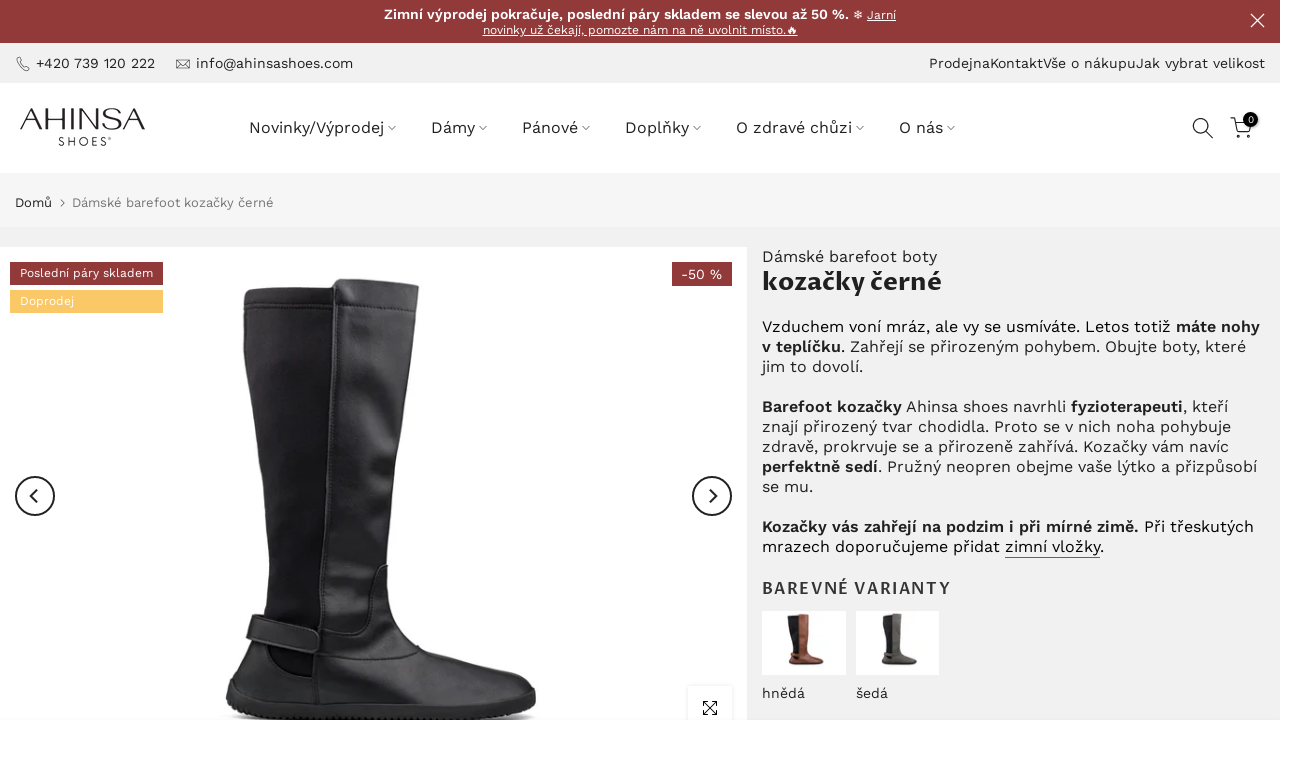

--- FILE ---
content_type: text/html; charset=utf-8
request_url: https://ahinsashoes.cz/products/kozacky-barefoot-cerne
body_size: 81071
content:
<!doctype html><html
  class="t4sp-theme t4s-wrapper__wide rtl_false swatch_color_style_2 pr_border_style_1 pr_img_effect_2 enable_eff_img1_true badge_shape_2 css_for_wis_app_false shadow_round_img_false t4s-header__inline is-remove-unavai-1 t4_compare_false t4s-cart-count-0 t4s-pr-ellipsis-false
 no-js"
  lang="cs"
  
>
  <head>
    <!-- INTEGRATION BETWEEN GTM AND COOKIE BOT SCRIPT -->
    <script data-cookieconsent="ignore">
      window.dataLayer = window.dataLayer || [];
      function gtag() {
        dataLayer.push(arguments);
      }
      gtag('consent', 'default', {
        ad_personalization: 'denied',
        ad_storage: 'denied',
        ad_user_data: 'denied',
        analytics_storage: 'denied',
        functionality_storage: 'denied',
        personalization_storage: 'denied',
        security_storage: 'granted',
        wait_for_update: 500,
      });
      gtag('set', 'ads_data_redaction', true);
      gtag('set', 'url_passthrough', true);
    </script>
    <!-- END INTEGRATION BETWEEN GTM AND COOKIE BOT SCRIPT -->
         <meta name="google-site-verification" content="MdTGXNoxrz1B__oPEMfBA9yg0bfy4L5dUunihe9PCU8" />
    <!-- Google Tag Manager -->
    <script defer>
      window.dataLayer = window.dataLayer || [];
    </script>
    <script defer>
      (function (w, d, s, l, i) {
        w[l] = w[l] || [];
        w[l].push({ 'gtm.start': new Date().getTime(), event: 'gtm.js' });
        var f = d.getElementsByTagName(s)[0],
          j = d.createElement(s),
          dl = l != 'dataLayer' ? '&l=' + l : '';
        j.async = true;
        j.src = 'https://www.googletagmanager.com/gtm.js?id=' + i + dl;
        f.parentNode.insertBefore(j, f);
      })(window, document, 'script', 'dataLayer', 'GTM-T76NBT6');
    </script>
    <!-- End Google Tag Manager -->
    <meta charset="utf-8">
    <meta http-equiv="X-UA-Compatible" content="IE=edge, chrome=1">
    <meta
      name="viewport"
      content="width=device-width, initial-scale=1, height=device-height, minimum-scale=1.0, maximum-scale=1.0"
    >
    <meta name="theme-color" content="#fff">
    <link rel="preconnect" href="https://cdn.shopify.com" crossorigin>

    
<meta name="description" content="Letos budete mít nohy v teplíčku. Zahřejí se přirozeným pohybem ve zdravých barefoot kozačkách od fyzioterapeutů. ✔️ Obujte pohodlí a zdraví. ✔️ Snadné vrácení."><link rel="shortcut icon" type="image/png" href="//ahinsashoes.cz/cdn/shop/files/A-black-transparent.png?v=1640079082&width=32"><link
        rel="apple-touch-icon-precomposed"
        type="image/png"
        sizes="152x152"
        href="//ahinsashoes.cz/cdn/shop/files/A-black-transparent.png?v=1640079082&width=152"
      ><link rel="preconnect" href="https://fonts.shopifycdn.com" crossorigin>
    <script type="text/javascript" src="https://postback.affiliateport.eu/track.js"></script>
    <script type="text/javascript">_AP_tracker.init();</script>

    
    

    
    


<title>Dámské barefoot kozačky od fyzioterapeutů | Ahinsa shoes 👣</title>




    

<script type="application/ld+json">
  
  {
    "@context": "https://schema.org",
    "@type": "WebSite",
    "name": "" ,
    "url": "ahinsashoes.cz/products/kozacky-barefoot-cerne"
  }
</script>

    <!-- SEO HREFLANGS -->



  <link rel="alternate" hreflang="cs-cz" href="https://ahinsashoes.cz/products/kozacky-barefoot-cerne">
  <link rel="alternate" hreflang="cs" href="https://ahinsashoes.cz/products/kozacky-barefoot-cerne">
  
  



  
  <link rel="alternate" hreflang="x-default" href="https://ahinsashoes.cz/products/kozacky-barefoot-cerne">



    <link rel="canonical" href="https://ahinsashoes.cz/products/kozacky-barefoot-cerne">

    
    <script defer>
      (function (w, d, s, o, f, js, fjs) {
        w['ecm-widget'] = o;
        w[o] =
          w[o] ||
          function () {
            (w[o].q = w[o].q || []).push(arguments);
          };
        (js = d.createElement(s)), (fjs = d.getElementsByTagName(s)[0]);
        js.id = '1-43c2cd496486bcc27217c3e790fb4088';
        js.dataset.a = 'ahinsashoes';
        js.src = f;
        js.async = 1;
        fjs.parentNode.insertBefore(js, fjs);
      })(window, document, 'script', 'ecmwidget', 'https://d70shl7vidtft.cloudfront.net/widget.js');
    </script>
    

    <script src="//ahinsashoes.cz/cdn/shop/t/128/assets/lazysizes.min.js?v=19113999703148210021711211284" async="async"></script>
    <script src="//ahinsashoes.cz/cdn/shop/t/128/assets/global.min.js?v=4393933175034925681711211287" defer="defer"></script>
    <script>window.performance && window.performance.mark && window.performance.mark('shopify.content_for_header.start');</script><meta name="google-site-verification" content="mrEn_rMDCZMyq5xQeaZA2--tNVwbO4RB17dWqVQXY3M">
<meta id="shopify-digital-wallet" name="shopify-digital-wallet" content="/52234289312/digital_wallets/dialog">
<link rel="alternate" type="application/json+oembed" href="https://ahinsashoes.cz/products/kozacky-barefoot-cerne.oembed">
<script async="async" src="/checkouts/internal/preloads.js?locale=cs-CZ"></script>
<script id="shopify-features" type="application/json">{"accessToken":"7aa865fdcee69442d261bfdabd5385a2","betas":["rich-media-storefront-analytics"],"domain":"ahinsashoes.cz","predictiveSearch":true,"shopId":52234289312,"locale":"cs"}</script>
<script>var Shopify = Shopify || {};
Shopify.shop = "ahinsashoes.myshopify.com";
Shopify.locale = "cs";
Shopify.currency = {"active":"CZK","rate":"1.0"};
Shopify.country = "CZ";
Shopify.theme = {"name":"ahinsashoes-cz\/main","id":159592841547,"schema_name":"Kalles","schema_version":"4.3.2","theme_store_id":null,"role":"main"};
Shopify.theme.handle = "null";
Shopify.theme.style = {"id":null,"handle":null};
Shopify.cdnHost = "ahinsashoes.cz/cdn";
Shopify.routes = Shopify.routes || {};
Shopify.routes.root = "/";</script>
<script type="module">!function(o){(o.Shopify=o.Shopify||{}).modules=!0}(window);</script>
<script>!function(o){function n(){var o=[];function n(){o.push(Array.prototype.slice.apply(arguments))}return n.q=o,n}var t=o.Shopify=o.Shopify||{};t.loadFeatures=n(),t.autoloadFeatures=n()}(window);</script>
<script id="shop-js-analytics" type="application/json">{"pageType":"product"}</script>
<script defer="defer" async type="module" src="//ahinsashoes.cz/cdn/shopifycloud/shop-js/modules/v2/client.init-shop-cart-sync_DprKPGet.cs.esm.js"></script>
<script defer="defer" async type="module" src="//ahinsashoes.cz/cdn/shopifycloud/shop-js/modules/v2/chunk.common_CFv8X3wM.esm.js"></script>
<script defer="defer" async type="module" src="//ahinsashoes.cz/cdn/shopifycloud/shop-js/modules/v2/chunk.modal_vkNirYKp.esm.js"></script>
<script type="module">
  await import("//ahinsashoes.cz/cdn/shopifycloud/shop-js/modules/v2/client.init-shop-cart-sync_DprKPGet.cs.esm.js");
await import("//ahinsashoes.cz/cdn/shopifycloud/shop-js/modules/v2/chunk.common_CFv8X3wM.esm.js");
await import("//ahinsashoes.cz/cdn/shopifycloud/shop-js/modules/v2/chunk.modal_vkNirYKp.esm.js");

  window.Shopify.SignInWithShop?.initShopCartSync?.({"fedCMEnabled":true,"windoidEnabled":true});

</script>
<script>(function() {
  var isLoaded = false;
  function asyncLoad() {
    if (isLoaded) return;
    isLoaded = true;
    var urls = ["https:\/\/usemechanic.com\/scripts\/online_store.js?shop=ahinsashoes.myshopify.com","https:\/\/app.kiwisizing.com\/web\/js\/dist\/kiwiSizing\/plugin\/SizingPlugin.prod.js?v=330\u0026shop=ahinsashoes.myshopify.com","\/\/backinstock.useamp.com\/widget\/72580_1767159328.js?category=bis\u0026v=6\u0026shop=ahinsashoes.myshopify.com","\/\/cdn.shopify.com\/proxy\/f2df9c2841a94046f79295dedbf7f58d65cfe9fdf0fdf6c67919686a0a5aac7f\/sa-prod.saincserv.com\/i\/notification-TQFGLOIR.js?shop=ahinsashoes.myshopify.com\u0026sp-cache-control=cHVibGljLCBtYXgtYWdlPTkwMA"];
    for (var i = 0; i < urls.length; i++) {
      var s = document.createElement('script');
      s.type = 'text/javascript';
      s.async = true;
      s.src = urls[i];
      var x = document.getElementsByTagName('script')[0];
      x.parentNode.insertBefore(s, x);
    }
  };
  if(window.attachEvent) {
    window.attachEvent('onload', asyncLoad);
  } else {
    window.addEventListener('load', asyncLoad, false);
  }
})();</script>
<script id="__st">var __st={"a":52234289312,"offset":3600,"reqid":"99283832-69e6-453e-bc5f-aa489de55bc1-1769456371","pageurl":"ahinsashoes.cz\/products\/kozacky-barefoot-cerne","u":"7fbed80a5559","p":"product","rtyp":"product","rid":7095135371424};</script>
<script>window.ShopifyPaypalV4VisibilityTracking = true;</script>
<script id="captcha-bootstrap">!function(){'use strict';const t='contact',e='account',n='new_comment',o=[[t,t],['blogs',n],['comments',n],[t,'customer']],c=[[e,'customer_login'],[e,'guest_login'],[e,'recover_customer_password'],[e,'create_customer']],r=t=>t.map((([t,e])=>`form[action*='/${t}']:not([data-nocaptcha='true']) input[name='form_type'][value='${e}']`)).join(','),a=t=>()=>t?[...document.querySelectorAll(t)].map((t=>t.form)):[];function s(){const t=[...o],e=r(t);return a(e)}const i='password',u='form_key',d=['recaptcha-v3-token','g-recaptcha-response','h-captcha-response',i],f=()=>{try{return window.sessionStorage}catch{return}},m='__shopify_v',_=t=>t.elements[u];function p(t,e,n=!1){try{const o=window.sessionStorage,c=JSON.parse(o.getItem(e)),{data:r}=function(t){const{data:e,action:n}=t;return t[m]||n?{data:e,action:n}:{data:t,action:n}}(c);for(const[e,n]of Object.entries(r))t.elements[e]&&(t.elements[e].value=n);n&&o.removeItem(e)}catch(o){console.error('form repopulation failed',{error:o})}}const l='form_type',E='cptcha';function T(t){t.dataset[E]=!0}const w=window,h=w.document,L='Shopify',v='ce_forms',y='captcha';let A=!1;((t,e)=>{const n=(g='f06e6c50-85a8-45c8-87d0-21a2b65856fe',I='https://cdn.shopify.com/shopifycloud/storefront-forms-hcaptcha/ce_storefront_forms_captcha_hcaptcha.v1.5.2.iife.js',D={infoText:'Chráněno technologií hCaptcha',privacyText:'Ochrana osobních údajů',termsText:'Podmínky'},(t,e,n)=>{const o=w[L][v],c=o.bindForm;if(c)return c(t,g,e,D).then(n);var r;o.q.push([[t,g,e,D],n]),r=I,A||(h.body.append(Object.assign(h.createElement('script'),{id:'captcha-provider',async:!0,src:r})),A=!0)});var g,I,D;w[L]=w[L]||{},w[L][v]=w[L][v]||{},w[L][v].q=[],w[L][y]=w[L][y]||{},w[L][y].protect=function(t,e){n(t,void 0,e),T(t)},Object.freeze(w[L][y]),function(t,e,n,w,h,L){const[v,y,A,g]=function(t,e,n){const i=e?o:[],u=t?c:[],d=[...i,...u],f=r(d),m=r(i),_=r(d.filter((([t,e])=>n.includes(e))));return[a(f),a(m),a(_),s()]}(w,h,L),I=t=>{const e=t.target;return e instanceof HTMLFormElement?e:e&&e.form},D=t=>v().includes(t);t.addEventListener('submit',(t=>{const e=I(t);if(!e)return;const n=D(e)&&!e.dataset.hcaptchaBound&&!e.dataset.recaptchaBound,o=_(e),c=g().includes(e)&&(!o||!o.value);(n||c)&&t.preventDefault(),c&&!n&&(function(t){try{if(!f())return;!function(t){const e=f();if(!e)return;const n=_(t);if(!n)return;const o=n.value;o&&e.removeItem(o)}(t);const e=Array.from(Array(32),(()=>Math.random().toString(36)[2])).join('');!function(t,e){_(t)||t.append(Object.assign(document.createElement('input'),{type:'hidden',name:u})),t.elements[u].value=e}(t,e),function(t,e){const n=f();if(!n)return;const o=[...t.querySelectorAll(`input[type='${i}']`)].map((({name:t})=>t)),c=[...d,...o],r={};for(const[a,s]of new FormData(t).entries())c.includes(a)||(r[a]=s);n.setItem(e,JSON.stringify({[m]:1,action:t.action,data:r}))}(t,e)}catch(e){console.error('failed to persist form',e)}}(e),e.submit())}));const S=(t,e)=>{t&&!t.dataset[E]&&(n(t,e.some((e=>e===t))),T(t))};for(const o of['focusin','change'])t.addEventListener(o,(t=>{const e=I(t);D(e)&&S(e,y())}));const B=e.get('form_key'),M=e.get(l),P=B&&M;t.addEventListener('DOMContentLoaded',(()=>{const t=y();if(P)for(const e of t)e.elements[l].value===M&&p(e,B);[...new Set([...A(),...v().filter((t=>'true'===t.dataset.shopifyCaptcha))])].forEach((e=>S(e,t)))}))}(h,new URLSearchParams(w.location.search),n,t,e,['guest_login'])})(!0,!0)}();</script>
<script integrity="sha256-4kQ18oKyAcykRKYeNunJcIwy7WH5gtpwJnB7kiuLZ1E=" data-source-attribution="shopify.loadfeatures" defer="defer" src="//ahinsashoes.cz/cdn/shopifycloud/storefront/assets/storefront/load_feature-a0a9edcb.js" crossorigin="anonymous"></script>
<script data-source-attribution="shopify.dynamic_checkout.dynamic.init">var Shopify=Shopify||{};Shopify.PaymentButton=Shopify.PaymentButton||{isStorefrontPortableWallets:!0,init:function(){window.Shopify.PaymentButton.init=function(){};var t=document.createElement("script");t.src="https://ahinsashoes.cz/cdn/shopifycloud/portable-wallets/latest/portable-wallets.cs.js",t.type="module",document.head.appendChild(t)}};
</script>
<script data-source-attribution="shopify.dynamic_checkout.buyer_consent">
  function portableWalletsHideBuyerConsent(e){var t=document.getElementById("shopify-buyer-consent"),n=document.getElementById("shopify-subscription-policy-button");t&&n&&(t.classList.add("hidden"),t.setAttribute("aria-hidden","true"),n.removeEventListener("click",e))}function portableWalletsShowBuyerConsent(e){var t=document.getElementById("shopify-buyer-consent"),n=document.getElementById("shopify-subscription-policy-button");t&&n&&(t.classList.remove("hidden"),t.removeAttribute("aria-hidden"),n.addEventListener("click",e))}window.Shopify?.PaymentButton&&(window.Shopify.PaymentButton.hideBuyerConsent=portableWalletsHideBuyerConsent,window.Shopify.PaymentButton.showBuyerConsent=portableWalletsShowBuyerConsent);
</script>
<script data-source-attribution="shopify.dynamic_checkout.cart.bootstrap">document.addEventListener("DOMContentLoaded",(function(){function t(){return document.querySelector("shopify-accelerated-checkout-cart, shopify-accelerated-checkout")}if(t())Shopify.PaymentButton.init();else{new MutationObserver((function(e,n){t()&&(Shopify.PaymentButton.init(),n.disconnect())})).observe(document.body,{childList:!0,subtree:!0})}}));
</script>

<script>window.performance && window.performance.mark && window.performance.mark('shopify.content_for_header.end');</script>
<link rel="preload" as="font" href="//ahinsashoes.cz/cdn/fonts/proza_libre/prozalibre_n6.005eedda2d9306b0bc2b562e7654d45b73d20f1d.woff2" type="font/woff2" crossorigin><link rel="preload" as="font" href="//ahinsashoes.cz/cdn/fonts/proza_libre/prozalibre_n6.005eedda2d9306b0bc2b562e7654d45b73d20f1d.woff2" type="font/woff2" crossorigin><link rel="preload" as="font" href="//ahinsashoes.cz/cdn/fonts/proza_libre/prozalibre_n6.005eedda2d9306b0bc2b562e7654d45b73d20f1d.woff2" type="font/woff2" crossorigin><link rel="preload" as="font" href="//ahinsashoes.cz/cdn/fonts/proza_libre/prozalibre_n6.005eedda2d9306b0bc2b562e7654d45b73d20f1d.woff2" type="font/woff2" crossorigin><link href="//ahinsashoes.cz/cdn/shop/t/128/assets/base.css?v=157107887200228835201719608827" rel="stylesheet" type="text/css" media="all" /><style data-shopify>@font-face {
  font-family: "Proza Libre";
  font-weight: 400;
  font-style: normal;
  font-display: swap;
  src: url("//ahinsashoes.cz/cdn/fonts/proza_libre/prozalibre_n4.f0507b32b728d57643b7359f19cd41165a2ba3ad.woff2") format("woff2"),
       url("//ahinsashoes.cz/cdn/fonts/proza_libre/prozalibre_n4.11ea93e06205ad0e376283cb5b58368f304c1fe5.woff") format("woff");
}
@font-face {
  font-family: "Proza Libre";
  font-weight: 400;
  font-style: italic;
  font-display: swap;
  src: url("//ahinsashoes.cz/cdn/fonts/proza_libre/prozalibre_i4.fd59a69759c8ff2f0db3fa744a333dc414728870.woff2") format("woff2"),
       url("//ahinsashoes.cz/cdn/fonts/proza_libre/prozalibre_i4.27b0ea1cb14275c30318a8a91b6ed8f2d59ab056.woff") format("woff");
}
@font-face {
  font-family: "Proza Libre";
  font-weight: 500;
  font-style: normal;
  font-display: swap;
  src: url("//ahinsashoes.cz/cdn/fonts/proza_libre/prozalibre_n5.769da275b5c2e5f28c2bf0b1166b9e95644c320c.woff2") format("woff2"),
       url("//ahinsashoes.cz/cdn/fonts/proza_libre/prozalibre_n5.e541836a24e317d3c57a7720b00396b71e15f38a.woff") format("woff");
}
@font-face {
  font-family: "Proza Libre";
  font-weight: 500;
  font-style: italic;
  font-display: swap;
  src: url("//ahinsashoes.cz/cdn/fonts/proza_libre/prozalibre_i5.0d756200da3af3447c3b442dfaccca2872418736.woff2") format("woff2"),
       url("//ahinsashoes.cz/cdn/fonts/proza_libre/prozalibre_i5.70e2e20690c4cf19af4333b9b9d13e9205ebb1e7.woff") format("woff");
}
@font-face {
  font-family: "Proza Libre";
  font-weight: 600;
  font-style: normal;
  font-display: swap;
  src: url("//ahinsashoes.cz/cdn/fonts/proza_libre/prozalibre_n6.005eedda2d9306b0bc2b562e7654d45b73d20f1d.woff2") format("woff2"),
       url("//ahinsashoes.cz/cdn/fonts/proza_libre/prozalibre_n6.a6f1b0f75559b158e635f088b180d6f23fd82c9a.woff") format("woff");
}
@font-face {
  font-family: "Proza Libre";
  font-weight: 600;
  font-style: italic;
  font-display: swap;
  src: url("//ahinsashoes.cz/cdn/fonts/proza_libre/prozalibre_i6.0460f2797148bc31c35d8145dbd6689f0c2878fc.woff2") format("woff2"),
       url("//ahinsashoes.cz/cdn/fonts/proza_libre/prozalibre_i6.5308ef059a96b1f499c25d73a3a90c3d93a99355.woff") format("woff");
}
@font-face {
  font-family: "Proza Libre";
  font-weight: 700;
  font-style: normal;
  font-display: swap;
  src: url("//ahinsashoes.cz/cdn/fonts/proza_libre/prozalibre_n7.a4b873da99dd2bca5ad03b7668b97daedac66b9a.woff2") format("woff2"),
       url("//ahinsashoes.cz/cdn/fonts/proza_libre/prozalibre_n7.e08c7938a579a369d1851be2f12eaa0506798338.woff") format("woff");
}
@font-face {
  font-family: "Proza Libre";
  font-weight: 700;
  font-style: italic;
  font-display: swap;
  src: url("//ahinsashoes.cz/cdn/fonts/proza_libre/prozalibre_i7.c6374bc33ae8094a1daa933f3a6f41a5cdb58779.woff2") format("woff2"),
       url("//ahinsashoes.cz/cdn/fonts/proza_libre/prozalibre_i7.48a17bbddd232ab00fd7b86753022bd5c8b7128f.woff") format("woff");
}
@font-face {
  font-family: "Proza Libre";
  font-weight: 800;
  font-style: normal;
  font-display: swap;
  src: url("//ahinsashoes.cz/cdn/fonts/proza_libre/prozalibre_n8.c1104f02b9b2e6b5ba7af0eeb91c5ace92a288c5.woff2") format("woff2"),
       url("//ahinsashoes.cz/cdn/fonts/proza_libre/prozalibre_n8.3cb071b6ca509dcbfb8c7a0a92f5c07c56792e32.woff") format("woff");
}
@font-face {
  font-family: "Proza Libre";
  font-weight: 800;
  font-style: italic;
  font-display: swap;
  src: url("//ahinsashoes.cz/cdn/fonts/proza_libre/prozalibre_i8.92484c3a9d5f37cec5fd4325a4f6b1f2df0495e1.woff2") format("woff2"),
       url("//ahinsashoes.cz/cdn/fonts/proza_libre/prozalibre_i8.a9e2eb5152434a847952b3999b62475ef4d7a662.woff") format("woff");
}
@font-face {
  font-family: "Work Sans";
  font-weight: 100;
  font-style: normal;
  font-display: swap;
  src: url("//ahinsashoes.cz/cdn/fonts/work_sans/worksans_n1.3b5d001dd20dab2308442816b302d59109fb4702.woff2") format("woff2"),
       url("//ahinsashoes.cz/cdn/fonts/work_sans/worksans_n1.71f6bc2e8994a3e5ec539617cc389f6c083552ad.woff") format("woff");
}
@font-face {
  font-family: "Work Sans";
  font-weight: 100;
  font-style: italic;
  font-display: swap;
  src: url("//ahinsashoes.cz/cdn/fonts/work_sans/worksans_i1.c0408d2a256ecf372c521304e99fc70c2864fcb9.woff2") format("woff2"),
       url("//ahinsashoes.cz/cdn/fonts/work_sans/worksans_i1.3a54a4e847343181ac8ecdb3e369c8590536e0c6.woff") format("woff");
}
@font-face {
  font-family: "Work Sans";
  font-weight: 200;
  font-style: normal;
  font-display: swap;
  src: url("//ahinsashoes.cz/cdn/fonts/work_sans/worksans_n2.e76f2d53eb0a0026a155543d5a0ff9d8d2bbadb2.woff2") format("woff2"),
       url("//ahinsashoes.cz/cdn/fonts/work_sans/worksans_n2.7061070378be0ed82417cd266dfa885154b0f0d4.woff") format("woff");
}
@font-face {
  font-family: "Work Sans";
  font-weight: 200;
  font-style: italic;
  font-display: swap;
  src: url("//ahinsashoes.cz/cdn/fonts/work_sans/worksans_i2.95f475cdc809d867953cc32d7448aabea9a0ef63.woff2") format("woff2"),
       url("//ahinsashoes.cz/cdn/fonts/work_sans/worksans_i2.509e003b7d2d76161bc0a5ca8f6bb93a39b730a3.woff") format("woff");
}
@font-face {
  font-family: "Work Sans";
  font-weight: 300;
  font-style: normal;
  font-display: swap;
  src: url("//ahinsashoes.cz/cdn/fonts/work_sans/worksans_n3.9147fb8a17f92eea90fbd0f4a12980752c760985.woff2") format("woff2"),
       url("//ahinsashoes.cz/cdn/fonts/work_sans/worksans_n3.77ff01b19c0b08f0c3cb6da29ec620c1042f8122.woff") format("woff");
}
@font-face {
  font-family: "Work Sans";
  font-weight: 300;
  font-style: italic;
  font-display: swap;
  src: url("//ahinsashoes.cz/cdn/fonts/work_sans/worksans_i3.e7200b0f85001676adc09f426fbd02b36a101a79.woff2") format("woff2"),
       url("//ahinsashoes.cz/cdn/fonts/work_sans/worksans_i3.0b982862aa9814c0aaffa6cc9483d154d9607297.woff") format("woff");
}
@font-face {
  font-family: "Work Sans";
  font-weight: 400;
  font-style: normal;
  font-display: swap;
  src: url("//ahinsashoes.cz/cdn/fonts/work_sans/worksans_n4.b7973b3d07d0ace13de1b1bea9c45759cdbe12cf.woff2") format("woff2"),
       url("//ahinsashoes.cz/cdn/fonts/work_sans/worksans_n4.cf5ceb1e6d373a9505e637c1aff0a71d0959556d.woff") format("woff");
}
@font-face {
  font-family: "Work Sans";
  font-weight: 400;
  font-style: italic;
  font-display: swap;
  src: url("//ahinsashoes.cz/cdn/fonts/work_sans/worksans_i4.16ff51e3e71fc1d09ff97b9ff9ccacbeeb384ec4.woff2") format("woff2"),
       url("//ahinsashoes.cz/cdn/fonts/work_sans/worksans_i4.ed4a1418cba5b7f04f79e4d5c8a5f1a6bd34f23b.woff") format("woff");
}
@font-face {
  font-family: "Work Sans";
  font-weight: 500;
  font-style: normal;
  font-display: swap;
  src: url("//ahinsashoes.cz/cdn/fonts/work_sans/worksans_n5.42fc03d7028ac0f31a2ddf10d4a2904a7483a1c4.woff2") format("woff2"),
       url("//ahinsashoes.cz/cdn/fonts/work_sans/worksans_n5.1f79bf93aa21696aa0428c88e39fb9f946295341.woff") format("woff");
}
@font-face {
  font-family: "Work Sans";
  font-weight: 500;
  font-style: italic;
  font-display: swap;
  src: url("//ahinsashoes.cz/cdn/fonts/work_sans/worksans_i5.0097f7572bdd2a30d202a52c1764d831015aa312.woff2") format("woff2"),
       url("//ahinsashoes.cz/cdn/fonts/work_sans/worksans_i5.a4fa6fa0f90748be4cee382c79d6624ea9963ef1.woff") format("woff");
}
@font-face {
  font-family: "Work Sans";
  font-weight: 600;
  font-style: normal;
  font-display: swap;
  src: url("//ahinsashoes.cz/cdn/fonts/work_sans/worksans_n6.75811c3bd5161ea6e3ceb2d48ca889388f9bd5fe.woff2") format("woff2"),
       url("//ahinsashoes.cz/cdn/fonts/work_sans/worksans_n6.defcf26f28f3fa3df4555714d3f2e0f1217d7772.woff") format("woff");
}
@font-face {
  font-family: "Work Sans";
  font-weight: 600;
  font-style: italic;
  font-display: swap;
  src: url("//ahinsashoes.cz/cdn/fonts/work_sans/worksans_i6.78fba5461dc3c46449871ad9378fc3fd89177502.woff2") format("woff2"),
       url("//ahinsashoes.cz/cdn/fonts/work_sans/worksans_i6.e96d1853127697ea13d53cd7adc74309426a22a9.woff") format("woff");
}
@font-face {
  font-family: "Work Sans";
  font-weight: 700;
  font-style: normal;
  font-display: swap;
  src: url("//ahinsashoes.cz/cdn/fonts/work_sans/worksans_n7.e2cf5bd8f2c7e9d30c030f9ea8eafc69f5a92f7b.woff2") format("woff2"),
       url("//ahinsashoes.cz/cdn/fonts/work_sans/worksans_n7.20f1c80359e7f7b4327b81543e1acb5c32cd03cd.woff") format("woff");
}
@font-face {
  font-family: "Work Sans";
  font-weight: 700;
  font-style: italic;
  font-display: swap;
  src: url("//ahinsashoes.cz/cdn/fonts/work_sans/worksans_i7.7cdba6320b03c03dcaa365743a4e0e729fe97e54.woff2") format("woff2"),
       url("//ahinsashoes.cz/cdn/fonts/work_sans/worksans_i7.42a9f4016982495f4c0b0fb3dc64cf8f2d0c3eaa.woff") format("woff");
}
@font-face {
  font-family: "Work Sans";
  font-weight: 800;
  font-style: normal;
  font-display: swap;
  src: url("//ahinsashoes.cz/cdn/fonts/work_sans/worksans_n8.93644287e9dfcdf1a86013916465dd7d697a1f39.woff2") format("woff2"),
       url("//ahinsashoes.cz/cdn/fonts/work_sans/worksans_n8.16dce4bfca66a85d62bc50d0099fbe6ba4616cd5.woff") format("woff");
}
@font-face {
  font-family: "Work Sans";
  font-weight: 800;
  font-style: italic;
  font-display: swap;
  src: url("//ahinsashoes.cz/cdn/fonts/work_sans/worksans_i8.2949a5c5b847c7cb55898b5c4cd72cacfb9e6757.woff2") format("woff2"),
       url("//ahinsashoes.cz/cdn/fonts/work_sans/worksans_i8.e39dd2855d3ecdab5b69259dd8fac4d4c6885151.woff") format("woff");
}
@font-face {
  font-family: "Work Sans";
  font-weight: 900;
  font-style: normal;
  font-display: swap;
  src: url("//ahinsashoes.cz/cdn/fonts/work_sans/worksans_n9.4bea1158977687159ff35b9520eb34f1313023a4.woff2") format("woff2"),
       url("//ahinsashoes.cz/cdn/fonts/work_sans/worksans_n9.6eee75bb5ea8f3fa835861b7ca7ceb0958dae714.woff") format("woff");
}
@font-face {
  font-family: "Work Sans";
  font-weight: 900;
  font-style: italic;
  font-display: swap;
  src: url("//ahinsashoes.cz/cdn/fonts/work_sans/worksans_i9.f791746d134475e76b98a8f706c940caf35ca912.woff2") format("woff2"),
       url("//ahinsashoes.cz/cdn/fonts/work_sans/worksans_i9.66c03db74f14104e44d85299ecf4d879622269d3.woff") format("woff");
}
@font-face {
  font-family: "Work Sans";
  font-weight: 300;
  font-style: normal;
  font-display: swap;
  src: url("//ahinsashoes.cz/cdn/fonts/work_sans/worksans_n3.9147fb8a17f92eea90fbd0f4a12980752c760985.woff2") format("woff2"),
       url("//ahinsashoes.cz/cdn/fonts/work_sans/worksans_n3.77ff01b19c0b08f0c3cb6da29ec620c1042f8122.woff") format("woff");
}
:root {
        
         /* CSS Variables */
        --wrapper-mw      : 1600px;
        --font-family-1   : "Proza Libre", sans-serif;;
        --font-family-2   : "Work Sans", sans-serif;;
        --font-family-3   : "Work Sans", sans-serif;;
        --font-body-family   : "Work Sans", sans-serif;;
        --font-heading-family: "Proza Libre", sans-serif;;
       
        
        --t4s-success-color       : #428445;
        --t4s-success-color-rgb   : 66, 132, 69;
        --t4s-warning-color       : #e0b252;
        --t4s-warning-color-rgb   : 224, 178, 82;
        --t4s-error-color         : #EB001B;
        --t4s-error-color-rgb     : 235, 0, 27;
        --t4s-light-color         : #ffffff;
        --t4s-dark-color          : #222222;
        --t4s-highlight-color     : #ec0101;
        --t4s-tooltip-background  : #202020;
        --t4s-tooltip-color       : #fff;
        --primary-sw-color        : #202020;
        --primary-sw-color-rgb    : 32, 32, 32;
        --border-sw-color         : #202020;
        --secondary-sw-color      : #202020;
        --primary-price-color     : #923a3a;
        --secondary-price-color   : #afafaf;
        
        --t4s-body-background     : #fff;
        --text-color              : #202020;
        --text-color-rgb          : 32, 32, 32;
        --heading-color           : #202020;
        --accent-color            : #587d00;
        --accent-color-rgb        : 88, 125, 0;
        --accent-color-darken     : #223000;
        --accent-color-hover      : var(--accent-color-darken);
        --secondary-color         : #5e5230;
        --secondary-color-rgb     : 94, 82, 48;
        --link-color              : #587d00;
        --link-color-hover        : #73a205;
        --border-color            : #202020;
        --border-color-rgb        : 32, 32, 32;
        --border-primary-color    : #202020;
        --button-background       : #587d00;
        --button-color            : #fff;
        --button-background-hover : #587d00;
        --button-color-hover      : #fff;

        --sale-badge-background    : #923a3a;
        --sale-badge-color         : #fff;
        --new-badge-background     : #109533;
        --new-badge-color          : #fff;
        --preorder-badge-background: #0774d7;
        --preorder-badge-color     : #fff;
        --soldout-badge-background : #999999;
        --soldout-badge-color      : #fff;
        --custom-badge-background  : #00A500;
        --custom-badge-color       : #fff;/* Shopify related variables */
        --payment-terms-background-color: ;
        
        --lz-background: #afafaf;
        --lz-img: url("//ahinsashoes.cz/cdn/shop/t/128/assets/t4s_loader.svg?v=111262017978290094481715797198");}

    html {
      font-size: 62.5%;
      height: 100%;
    }

    body {
      margin: 0;
      overflow-x: hidden;
      font-size:16px;
      letter-spacing: 0px;
      color: var(--text-color);
      font-family: var(--font-body-family);
      line-height: 1.3;
      font-weight: 400;
      -webkit-font-smoothing: auto;
      -moz-osx-font-smoothing: auto;
    }
    /*
    @media screen and (min-width: 750px) {
      body {
        font-size: 1.6rem;
      }
    }
    */

    h1, h2, h3, h4, h5, h6, .t4s_as_title {
      color: var(--heading-color);
      font-family: var(--font-heading-family);
      line-height: 1.3;
      font-weight: 700;
      letter-spacing: 0px;
    }
    h1 { font-size: 48px }
    h2 { font-size: 39px }
    h3 { font-size: 31px }
    h4 { font-size: 25px }
    h5 { font-size: 20px }
    h6 { font-size: 16px }
    a,.t4s_as_link {
      /* font-family: var(--font-link-family); */
      color: var(--link-color);
    }
    a:hover,.t4s_as_link:hover {
      color: var(--link-color-hover);
    }
    button,
    input,
    optgroup,
    select,
    textarea {
      border-color: var(--border-color);
    }
    .t4s_as_button,
    button,
    input[type="button"]:not(.t4s-btn),
    input[type="reset"],
    input[type="submit"]:not(.t4s-btn) {
      font-family: var(--font-button-family);
      color: var(--button-color);
      background-color: var(--button-background);
      border-color: var(--button-background);
    }
    .t4s_as_button:hover,
    button:hover,
    input[type="button"]:not(.t4s-btn):hover, 
    input[type="reset"]:hover,
    input[type="submit"]:not(.t4s-btn):hover  {
      color: var(--button-color-hover);
      background-color: var(--button-background-hover);
      border-color: var(--button-background-hover);
    }
    
    .t4s-cp,.t4s-color-accent { color : var(--accent-color) }.t4s-ct,.t4s-color-text { color : var(--text-color) }.t4s-ch,.t4ss-color-heading { color : var(--heading-color) }.t4s-csecondary { color : var(--secondary-color) }
    
    .t4s-fnt-fm-1 {
      font-family: var(--font-family-1) !important;
    }
    .t4s-fnt-fm-2 {
      font-family: var(--font-family-2) !important;
    }
    .t4s-fnt-fm-3 {
      font-family: var(--font-family-3) !important;
    }
    .t4s-cr {
        color: var(--t4s-highlight-color);
    }
    .t4s-price__sale { color: var(--primary-price-color); }.t4s-fix-overflow.t4s-row { max-width: 100vw;margin-left: auto;margin-right: auto;}.lazyloadt4s-opt {opacity: 1 !important;transition: opacity 0s, transform 1s !important;}.t4s-d-block {display: block;}.t4s-d-none {display: none;}@media (min-width: 768px) {.t4s-d-md-block {display: block;}.t4s-d-md-none {display: none; }}@media (min-width: 1025px) {.t4s-d-lg-block {display: block;}.t4s-d-lg-none {display: none; }}</style><script>
  const isBehaviorSmooth = 'scrollBehavior' in document.documentElement.style && getComputedStyle(document.documentElement).scrollBehavior === 'smooth';
  const t4sXMLHttpRequest = window.XMLHttpRequest, documentElementT4s = document.documentElement; documentElementT4s.className = documentElementT4s.className.replace('no-js', 'js');function loadImageT4s(_this) { _this.classList.add('lazyloadt4sed')};(function() { const matchMediaHoverT4s = (window.matchMedia('(-moz-touch-enabled: 1), (hover: none)')).matches; documentElementT4s.className += ((window.CSS && window.CSS.supports('(position: sticky) or (position: -webkit-sticky)')) ? ' t4sp-sticky' : ' t4sp-no-sticky'); documentElementT4s.className += matchMediaHoverT4s ? ' t4sp-no-hover' : ' t4sp-hover'; window.onpageshow = function() { if (performance.navigation.type === 2) {document.dispatchEvent(new CustomEvent('cart:refresh'))} }; if (!matchMediaHoverT4s && window.width > 1024) { document.addEventListener('mousemove', function(evt) { documentElementT4s.classList.replace('t4sp-no-hover','t4sp-hover'); document.dispatchEvent(new CustomEvent('theme:hover')); }, {once : true} ); } }());</script><link rel="stylesheet" href="//ahinsashoes.cz/cdn/shop/t/128/assets/ecomrise-colors.css?v=111603181540343972631711211290" media="print" onload="this.media='all'">
    <!-- META TAGS FOR FILTERING IN COLLECTIONS -->

  


<!-- SETTINGS FOR VARIOUS PAGES --><!-- END -->

    
  <!-- BEGIN app block: shopify://apps/pandectes-gdpr/blocks/banner/58c0baa2-6cc1-480c-9ea6-38d6d559556a -->
  
    
      <!-- TCF is active, scripts are loaded above -->
      
        <script>
          if (!window.PandectesRulesSettings) {
            window.PandectesRulesSettings = {"store":{"id":52234289312,"adminMode":false,"headless":false,"storefrontRootDomain":"","checkoutRootDomain":"","storefrontAccessToken":""},"banner":{"revokableTrigger":false,"cookiesBlockedByDefault":"7","hybridStrict":false,"isActive":true},"geolocation":{"auOnly":false,"brOnly":false,"caOnly":false,"chOnly":false,"euOnly":true,"jpOnly":false,"nzOnly":false,"quOnly":false,"thOnly":false,"zaOnly":false,"canadaOnly":false,"canadaLaw25":false,"canadaPipeda":false,"globalVisibility":false},"blocker":{"isActive":false,"googleConsentMode":{"isActive":true,"id":"GTM-T76NBT6","analyticsId":"G-CC68BHMH51","onlyGtm":true,"adwordsId":"","adStorageCategory":4,"analyticsStorageCategory":2,"functionalityStorageCategory":1,"personalizationStorageCategory":1,"securityStorageCategory":0,"customEvent":true,"redactData":false,"urlPassthrough":false,"dataLayerProperty":"dataLayer","waitForUpdate":500,"useNativeChannel":true,"debugMode":false},"facebookPixel":{"isActive":true,"id":"","ldu":false},"microsoft":{"isActive":false,"uetTags":""},"clarity":{"isActive":true,"id":"e2ajfv5wsc"},"rakuten":{"isActive":false,"cmp":false,"ccpa":false},"gpcIsActive":true,"klaviyoIsActive":false,"defaultBlocked":7,"patterns":{"whiteList":[],"blackList":{"1":[],"2":[],"4":[],"8":[]},"iframesWhiteList":[],"iframesBlackList":{"1":[],"2":[],"4":[],"8":[]},"beaconsWhiteList":[],"beaconsBlackList":{"1":[],"2":[],"4":[],"8":[]}}}};
            const rulesScript = document.createElement('script');
            window.PandectesRulesSettings.auto = true;
            rulesScript.src = "https://cdn.shopify.com/extensions/019bf9f2-2284-7e6a-94f3-548acaed6f98/gdpr-246/assets/pandectes-rules.js";
            const firstChild = document.head.firstChild;
            document.head.insertBefore(rulesScript, firstChild);
          }
        </script>
      
      <script>
        
          window.PandectesSettings = {"store":{"id":52234289312,"plan":"plus","theme":"ahinsashoes-cz/main","primaryLocale":"cs","adminMode":false,"headless":false,"storefrontRootDomain":"","checkoutRootDomain":"","storefrontAccessToken":""},"tsPublished":1765905392,"declaration":{"declDays":"","declName":"","declPath":"","declType":"","isActive":false,"showType":true,"declHours":"","declWeeks":"","declYears":"","declDomain":"","declMonths":"","declMinutes":"","declPurpose":"","declSeconds":"","declSession":"","showPurpose":false,"declProvider":"","showProvider":true,"declIntroText":"","declRetention":"","declFirstParty":"","declThirdParty":"","showDateGenerated":true},"language":{"unpublished":[],"languageMode":"Single","fallbackLanguage":"cs","languageDetection":"locale","languagesSupported":[]},"texts":{"managed":{"headerText":{"cs":"Web je jako boty. Aby vám seděl, musíme dobře měřit."},"consentText":{"cs":"Web Ahinsa shoes používá cookies a osobní údaje. Díky nim vám náš web a reklamy sedí jako dobře padnoucí boty."},"linkText":{"cs":"Zobrazit podrobnosti"},"imprintText":{"cs":"Otisk"},"googleLinkText":{"cs":"Zásady ochrany soukromí Google"},"allowButtonText":{"cs":"Povolit vše"},"denyButtonText":{"cs":"Odmítnout"},"dismissButtonText":{"cs":"OK"},"leaveSiteButtonText":{"cs":"Opustit tento web"},"preferencesButtonText":{"cs":"Upravit"},"cookiePolicyText":{"cs":"Zásady používání cookies"},"preferencesPopupTitleText":{"cs":"Spravujte předvolby souhlasu"},"preferencesPopupIntroText":{"cs":"Cookies používáme k optimalizaci funkcí webových stránek, analýze výkonu a poskytování personalizovaného zážitku. Některé soubory cookie jsou nezbytné pro správnou funkci a správnou funkci webových stránek. Tyto soubory cookie nelze deaktivovat. V tomto okně můžete spravovat preference cookies."},"preferencesPopupSaveButtonText":{"cs":"Uložit předvolby"},"preferencesPopupCloseButtonText":{"cs":"Zavřít"},"preferencesPopupAcceptAllButtonText":{"cs":"Přijmout vše"},"preferencesPopupRejectAllButtonText":{"cs":"Odmítnout všechny"},"cookiesDetailsText":{"cs":"Podrobnosti o souborech cookie"},"preferencesPopupAlwaysAllowedText":{"cs":"vždy povoleno"},"accessSectionParagraphText":{"cs":"Máte právo mít kdykoli přístup ke svým údajům."},"accessSectionTitleText":{"cs":"Přenos dat"},"accessSectionAccountInfoActionText":{"cs":"Osobní data"},"accessSectionDownloadReportActionText":{"cs":"Stáhnout vše"},"accessSectionGDPRRequestsActionText":{"cs":"Žádosti subjektu údajů"},"accessSectionOrdersRecordsActionText":{"cs":"Objednávky"},"rectificationSectionParagraphText":{"cs":"Máte právo požádat o aktualizaci svých údajů, kdykoli to považujete za vhodné."},"rectificationSectionTitleText":{"cs":"Oprava dat"},"rectificationCommentPlaceholder":{"cs":"Popište, co chcete aktualizovat"},"rectificationCommentValidationError":{"cs":"Komentář je vyžadován"},"rectificationSectionEditAccountActionText":{"cs":"Požádat o aktualizaci"},"erasureSectionTitleText":{"cs":"Právo být zapomenut"},"erasureSectionParagraphText":{"cs":"Máte právo požádat o vymazání všech vašich údajů. Poté již nebudete mít přístup ke svému účtu."},"erasureSectionRequestDeletionActionText":{"cs":"Požádat o vymazání osobních údajů"},"consentDate":{"cs":"Datum souhlasu"},"consentId":{"cs":"ID souhlasu"},"consentSectionChangeConsentActionText":{"cs":"Změnit předvolbu souhlasu"},"consentSectionConsentedText":{"cs":"Souhlasili jste se zásadami cookies této webové stránky na"},"consentSectionNoConsentText":{"cs":"Nesouhlasili jste se zásadami používání souborů cookie na tomto webu."},"consentSectionTitleText":{"cs":"Váš souhlas se soubory cookie"},"consentStatus":{"cs":"Preference souhlasu"},"confirmationFailureMessage":{"cs":"Vaše žádost nebyla ověřena. Zkuste to znovu a pokud problém přetrvává, požádejte o pomoc vlastníka obchodu"},"confirmationFailureTitle":{"cs":"Došlo k problému"},"confirmationSuccessMessage":{"cs":"Brzy se vám ozveme ohledně vaší žádosti."},"confirmationSuccessTitle":{"cs":"Vaše žádost je ověřena"},"guestsSupportEmailFailureMessage":{"cs":"Vaše žádost nebyla odeslána. Zkuste to znovu a pokud problém přetrvává, požádejte o pomoc vlastníka obchodu."},"guestsSupportEmailFailureTitle":{"cs":"Došlo k problému"},"guestsSupportEmailPlaceholder":{"cs":"Emailová adresa"},"guestsSupportEmailSuccessMessage":{"cs":"Pokud jste registrováni jako zákazníci tohoto obchodu, brzy vám přijde e -mail s pokyny, jak postupovat."},"guestsSupportEmailSuccessTitle":{"cs":"Děkujeme za vaši žádost"},"guestsSupportEmailValidationError":{"cs":"E -mail není platný"},"guestsSupportInfoText":{"cs":"Chcete -li pokračovat, přihlaste se prosím pomocí svého zákaznického účtu."},"submitButton":{"cs":"Předložit"},"submittingButton":{"cs":"Odesílání ..."},"cancelButton":{"cs":"zrušení"},"declIntroText":{"cs":"Soubory cookie používáme k optimalizaci funkčnosti webu, analýze výkonu a poskytování personalizovaného zážitku. Některé soubory cookie jsou nezbytné pro správné fungování a fungování webových stránek. Tyto soubory cookie nelze zakázat. V tomto okně můžete spravovat své preference souborů cookie."},"declName":{"cs":"název"},"declPurpose":{"cs":"Účel"},"declType":{"cs":"Typ"},"declRetention":{"cs":"Uchování"},"declProvider":{"cs":"Poskytovatel"},"declFirstParty":{"cs":"První strany"},"declThirdParty":{"cs":"Třetí strana"},"declSeconds":{"cs":"sekundy"},"declMinutes":{"cs":"minut"},"declHours":{"cs":"hodin"},"declDays":{"cs":"dní"},"declWeeks":{"cs":"týden(ů)"},"declMonths":{"cs":"měsíce"},"declYears":{"cs":"let"},"declSession":{"cs":"Zasedání"},"declDomain":{"cs":"Doména"},"declPath":{"cs":"Cesta"}},"categories":{"strictlyNecessaryCookiesTitleText":{"cs":"Nutné"},"strictlyNecessaryCookiesDescriptionText":{"cs":"Nutné cookies pomáhají, aby byla webová stránka použitelná tak, že umožní základní funkce jako navigace stránky a přístup k zabezpečeným sekcím webové stránky. Webová stránka nemůže správně fungovat bez těchto cookies."},"functionalityCookiesTitleText":{"cs":"Preferenční"},"functionalityCookiesDescriptionText":{"cs":"Preferenční cookies umožňují, aby si webová stránka zapamatovala informace, které mění, jak se webová stránka chová nebo jak vypadá. Je to například preferovaný jazyk nebo region, kde se nacházíte."},"performanceCookiesTitleText":{"cs":"Statistické"},"performanceCookiesDescriptionText":{"cs":"Statistické cookies pomáhají majitelům webových stránek, aby porozuměli, jak návštěvníci používají webové stránky. Anonymně sbírají a sdělují informace."},"targetingCookiesTitleText":{"cs":"Marketingové"},"targetingCookiesDescriptionText":{"cs":"Marketingové cookies jsou používány pro sledování návštěvníků na webových stránkách. Záměrem je zobrazit reklamu, která je relevantní a zajímavá pro jednotlivého uživatele a tímto hodnotnější pro vydavatele a inzerenty třetích stran."},"unclassifiedCookiesTitleText":{"cs":"Neklasifikované"},"unclassifiedCookiesDescriptionText":{"cs":"Neklasifikované cookies jsou cookies, které máme v procesu klasifikování společně s poskytovateli jednotlivých cookies."}},"auto":{}},"library":{"previewMode":false,"fadeInTimeout":0,"defaultBlocked":7,"showLink":true,"showImprintLink":false,"showGoogleLink":true,"enabled":true,"cookie":{"expiryDays":365,"secure":true,"domain":""},"dismissOnScroll":false,"dismissOnWindowClick":false,"dismissOnTimeout":false,"palette":{"popup":{"background":"#FFFFFF","backgroundForCalculations":{"a":1,"b":255,"g":255,"r":255},"text":"#000000"},"button":{"background":"#000000","backgroundForCalculations":{"a":1,"b":0,"g":0,"r":0},"text":"#FFFFFF","textForCalculation":{"a":1,"b":255,"g":255,"r":255},"border":"transparent"}},"content":{"href":"/policies/privacy-policy","imprintHref":"","close":"&#10005;","target":"","logo":""},"window":"<div role=\"dialog\" aria-labelledby=\"cookieconsent:head\" aria-describedby=\"cookieconsent:desc\" id=\"pandectes-banner\" class=\"cc-window-wrapper cc-overlay-wrapper\"><div class=\"pd-cookie-banner-window cc-window {{classes}}\">{{children}}</div></div>","compliance":{"custom":"<div class=\"cc-compliance cc-highlight\">{{preferences}}{{allow}}</div>"},"type":"custom","layouts":{"basic":"{{header}}{{messagelink}}{{compliance}}"},"position":"overlay","theme":"block","revokable":false,"animateRevokable":false,"revokableReset":false,"revokableLogoUrl":"https://ahinsashoes.myshopify.com/cdn/shop/files/pandectes-reopen-logo.png","revokablePlacement":"bottom-left","revokableMarginHorizontal":15,"revokableMarginVertical":15,"static":false,"autoAttach":true,"hasTransition":true,"blacklistPage":[""],"elements":{"close":"<button aria-label=\"\" type=\"button\" class=\"cc-close\">{{close}}</button>","dismiss":"<button type=\"button\" class=\"cc-btn cc-btn-decision cc-dismiss\">{{dismiss}}</button>","allow":"<button type=\"button\" class=\"cc-btn cc-btn-decision cc-allow\">{{allow}}</button>","deny":"<button type=\"button\" class=\"cc-btn cc-btn-decision cc-deny\">{{deny}}</button>","preferences":"<button type=\"button\" class=\"cc-btn cc-settings\" aria-controls=\"pd-cp-preferences\" onclick=\"Pandectes.fn.openPreferences()\">{{preferences}}</button>"}},"geolocation":{"auOnly":false,"brOnly":false,"caOnly":false,"chOnly":false,"euOnly":true,"jpOnly":false,"nzOnly":false,"quOnly":false,"thOnly":false,"zaOnly":false,"canadaOnly":false,"canadaLaw25":false,"canadaPipeda":false,"globalVisibility":false},"dsr":{"guestsSupport":false,"accessSectionDownloadReportAuto":false},"banner":{"resetTs":1765270300,"extraCss":"        .cc-banner-logo {max-width: 35em!important;}    @media(min-width: 768px) {.cc-window.cc-floating{max-width: 35em!important;width: 35em!important;}}    .cc-message, .pd-cookie-banner-window .cc-header, .cc-logo {text-align: left}    .cc-window-wrapper{z-index: 2147483647;-webkit-transition: opacity 1s ease;  transition: opacity 1s ease;}    .cc-window{z-index: 2147483647;font-family: inherit;}    .pd-cookie-banner-window .cc-header{font-family: inherit;}    .pd-cp-ui{font-family: inherit; background-color: #FFFFFF;color:#000000;}    button.pd-cp-btn, a.pd-cp-btn{background-color:#000000;color:#FFFFFF!important;}    input + .pd-cp-preferences-slider{background-color: rgba(0, 0, 0, 0.3)}    .pd-cp-scrolling-section::-webkit-scrollbar{background-color: rgba(0, 0, 0, 0.3)}    input:checked + .pd-cp-preferences-slider{background-color: rgba(0, 0, 0, 1)}    .pd-cp-scrolling-section::-webkit-scrollbar-thumb {background-color: rgba(0, 0, 0, 1)}    .pd-cp-ui-close{color:#000000;}    .pd-cp-preferences-slider:before{background-color: #FFFFFF}    .pd-cp-title:before {border-color: #000000!important}    .pd-cp-preferences-slider{background-color:#000000}    .pd-cp-toggle{color:#000000!important}    @media(max-width:699px) {.pd-cp-ui-close-top svg {fill: #000000}}    .pd-cp-toggle:hover,.pd-cp-toggle:visited,.pd-cp-toggle:active{color:#000000!important}    .pd-cookie-banner-window {box-shadow: 0 0 18px rgb(0 0 0 / 20%);}  ","customJavascript":{"useButtons":true},"showPoweredBy":false,"logoHeight":40,"revokableTrigger":false,"hybridStrict":false,"cookiesBlockedByDefault":"7","isActive":true,"implicitSavePreferences":false,"cookieIcon":false,"blockBots":false,"showCookiesDetails":true,"hasTransition":true,"blockingPage":false,"showOnlyLandingPage":false,"leaveSiteUrl":"https://pandectes.io","linkRespectStoreLang":true},"cookies":{"0":[{"name":"localization","type":"http","domain":"ahinsashoes.cz","path":"/","provider":"Shopify","firstParty":true,"retention":"1 year(s)","session":false,"expires":1,"unit":"declYears","purpose":{"cs":"Lokalizace obchodu Shopify"}},{"name":"keep_alive","type":"http","domain":"ahinsashoes.cz","path":"/","provider":"Shopify","firstParty":true,"retention":"Session","session":true,"expires":1,"unit":"declYears","purpose":{"cs":"Používá se ve spojení s lokalizací kupujícího."}},{"name":"_shopify_essential","type":"http","domain":"ahinsashoes.cz","path":"/","provider":"Shopify","firstParty":true,"retention":"1 year(s)","session":false,"expires":1,"unit":"declYears","purpose":{"cs":"Používá se na stránce účtů."}},{"name":"master_device_id","type":"http","domain":"ahinsashoes.cz","path":"/","provider":"Shopify","firstParty":true,"retention":"1 year(s)","session":false,"expires":1,"unit":"declYears","purpose":{"cs":"Používá se ve spojení s přihlášením obchodníka."}},{"name":"storefront_digest","type":"http","domain":"ahinsashoes.cz","path":"/","provider":"Shopify","firstParty":true,"retention":"1 year(s)","session":false,"expires":1,"unit":"declYears","purpose":{"cs":"Používá se ve spojení s přihlášením zákazníka."}},{"name":"_tracking_consent","type":"http","domain":"ahinsashoes.cz","path":"/","provider":"Shopify","firstParty":true,"retention":"1 year(s)","session":false,"expires":1,"unit":"declYears","purpose":{"cs":"Předvolby sledování."}},{"name":"_shopify_country","type":"http","domain":"ahinsashoes.cz","path":"/","provider":"Shopify","firstParty":true,"retention":"30 minute(s)","session":false,"expires":30,"unit":"declMinutes","purpose":{"cs":"Používá se ve spojení s pokladnou."}},{"name":"cart_currency","type":"http","domain":"ahinsashoes.cz","path":"/","provider":"Shopify","firstParty":true,"retention":"2 week(s)","session":false,"expires":2,"unit":"declWeeks","purpose":{"cs":"Soubor cookie je nezbytný pro zabezpečenou funkci pokladny a platby na webu. Tuto funkci poskytuje shopify.com."}},{"name":"cart","type":"http","domain":"ahinsashoes.cz","path":"/","provider":"Shopify","firstParty":true,"retention":"2 week(s)","session":false,"expires":2,"unit":"declWeeks","purpose":{"cs":"Nezbytné pro funkčnost nákupního košíku na webu."}},{"name":"_ab","type":"http","domain":"ahinsashoes.cz","path":"/","provider":"Shopify","firstParty":true,"retention":"1 year(s)","session":false,"expires":1,"unit":"declYears","purpose":{"cs":"Používá se ve spojení s přístupem k admin."}},{"name":"shopify_pay_redirect","type":"http","domain":"ahinsashoes.cz","path":"/","provider":"Shopify","firstParty":true,"retention":"1 year(s)","session":false,"expires":1,"unit":"declYears","purpose":{"cs":"Soubor cookie je nezbytný pro zabezpečenou funkci pokladny a platby na webu. Tuto funkci poskytuje shopify.com."}},{"name":"shopify_pay","type":"http","domain":"ahinsashoes.cz","path":"/","provider":"Shopify","firstParty":true,"retention":"1 year(s)","session":false,"expires":1,"unit":"declYears","purpose":{"cs":"Používá se ve spojení s pokladnou."}},{"name":"_abv","type":"http","domain":"ahinsashoes.cz","path":"/","provider":"Shopify","firstParty":true,"retention":"1 year(s)","session":false,"expires":1,"unit":"declYears","purpose":{"cs":"Přetrvávat ve sbaleném stavu administrátorské lišty."}},{"name":"user","type":"http","domain":"ahinsashoes.cz","path":"/","provider":"Shopify","firstParty":true,"retention":"1 year(s)","session":false,"expires":1,"unit":"declYears","purpose":{"cs":"Používá se ve spojení s přihlášením do obchodu."}},{"name":"user_cross_site","type":"http","domain":"ahinsashoes.cz","path":"/","provider":"Shopify","firstParty":true,"retention":"1 year(s)","session":false,"expires":1,"unit":"declYears","purpose":{"cs":"Používá se ve spojení s přihlášením do obchodu."}},{"name":"_identity_session","type":"http","domain":"ahinsashoes.cz","path":"/","provider":"Shopify","firstParty":true,"retention":"2 year(s)","session":false,"expires":2,"unit":"declYears","purpose":{"cs":"Obsahuje identifikátor relace identity uživatele."}},{"name":"_master_udr","type":"http","domain":"ahinsashoes.cz","path":"/","provider":"Shopify","firstParty":true,"retention":"Session","session":true,"expires":1,"unit":"declSeconds","purpose":{"cs":"Trvalý identifikátor zařízení."}},{"name":"_shopify_test","type":"http","domain":"cz","path":"/","provider":"Shopify","firstParty":false,"retention":"Session","session":true,"expires":1,"unit":"declYears","purpose":{"cs":"A test cookie used by Shopify to verify the store's setup."}},{"name":"_shopify_test","type":"http","domain":"ahinsashoes.cz","path":"/","provider":"Shopify","firstParty":true,"retention":"Session","session":true,"expires":1,"unit":"declYears","purpose":{"cs":"A test cookie used by Shopify to verify the store's setup."}},{"name":"_shop_app_essential","type":"http","domain":".shop.app","path":"/","provider":"Shopify","firstParty":false,"retention":"1 year(s)","session":false,"expires":1,"unit":"declYears","purpose":{"cs":"Contains essential information for the correct functionality of Shop.app."}},{"name":"discount_code","type":"http","domain":"ahinsashoes.cz","path":"/","provider":"Shopify","firstParty":true,"retention":"Session","session":true,"expires":1,"unit":"declDays","purpose":{"cs":"Stores a discount code (received from an online store visit with a URL parameter) in order to the next checkout."}},{"name":"shop_pay_accelerated","type":"http","domain":"ahinsashoes.cz","path":"/","provider":"Shopify","firstParty":true,"retention":"1 year(s)","session":false,"expires":1,"unit":"declYears","purpose":{"cs":"Indicates if a buyer is eligible for Shop Pay accelerated checkout."}},{"name":"order","type":"http","domain":"ahinsashoes.cz","path":"/","provider":"Shopify","firstParty":true,"retention":"3 week(s)","session":false,"expires":3,"unit":"declWeeks","purpose":{"cs":"Used to allow access to the data of the order details page of the buyer."}},{"name":"login_with_shop_finalize","type":"http","domain":"ahinsashoes.cz","path":"/","provider":"Shopify","firstParty":true,"retention":"5 minute(s)","session":false,"expires":5,"unit":"declMinutes","purpose":{"cs":"Used to facilitate login with Shop."}},{"name":"auth_state_*","type":"http","domain":"ahinsashoes.cz","path":"/","provider":"Shopify","firstParty":true,"retention":"25 minute(s)","session":false,"expires":25,"unit":"declMinutes","purpose":{"cs":""}},{"name":"identity-state","type":"http","domain":"ahinsashoes.cz","path":"/","provider":"Shopify","firstParty":true,"retention":"1 day(s)","session":false,"expires":1,"unit":"declDays","purpose":{"cs":"Stores state before redirecting customers to identity authentication.\t"}},{"name":"_merchant_essential","type":"http","domain":"ahinsashoes.cz","path":"/","provider":"Shopify","firstParty":true,"retention":"1 year(s)","session":false,"expires":1,"unit":"declYears","purpose":{"cs":"Contains essential information for the correct functionality of merchant surfaces such as the admin area."}},{"name":"_shopify_essential_\t","type":"http","domain":"ahinsashoes.cz","path":"/","provider":"Shopify","firstParty":true,"retention":"1 year(s)","session":false,"expires":1,"unit":"declYears","purpose":{"cs":"Contains an opaque token that is used to identify a device for all essential purposes."}},{"name":"skip_shop_pay","type":"http","domain":"ahinsashoes.cz","path":"/","provider":"Shopify","firstParty":true,"retention":"1 year(s)","session":false,"expires":1,"unit":"declYears","purpose":{"cs":"It prevents a customer's checkout from automatically being set to default, ensuring all payment options are shown."}}],"1":[{"name":"_ks_scriptVersionChecked","type":"http","domain":"ahinsashoes.cz","path":"/","provider":"KiwiSizing","firstParty":true,"retention":"1 day(s)","session":false,"expires":1,"unit":"declDays","purpose":{"cs":"Používá plugin Kiwi Size Chart Shopify"}},{"name":"_ks_userCountryUnit","type":"http","domain":"ahinsashoes.cz","path":"/","provider":"KiwiSizing","firstParty":true,"retention":"1 day(s)","session":false,"expires":1,"unit":"declDays","purpose":{"cs":"Používáno pluginem Kiwi Size Chart Shopify"}},{"name":"VISITOR_INFO1_LIVE","type":"http","domain":".youtube.com","path":"/","provider":"Google","firstParty":false,"retention":"6 month(s)","session":false,"expires":6,"unit":"declMonths","purpose":{"cs":"Soubor cookie, který YouTube nastavuje a který měří vaši šířku pásma a určuje, zda získáte nové nebo staré rozhraní přehrávače."}},{"name":"kalles_shown_pages","type":"http","domain":"ahinsashoes.cz","path":"/","provider":"Unknown","firstParty":true,"retention":"6 month(s)","session":false,"expires":6,"unit":"declMonths","purpose":{"cs":"Used for tracking how many pages the user has viewed."}},{"name":"shopify_override_user_locale","type":"http","domain":"ahinsashoes.cz","path":"/","provider":"Shopify","firstParty":true,"retention":"1 year(s)","session":false,"expires":1,"unit":"declYears","purpose":{"cs":"Used as a mechanism to set User locale in admin."}}],"2":[{"name":"__cf_bm","type":"http","domain":".heureka.group","path":"/","provider":"CloudFlare","firstParty":false,"retention":"30 minute(s)","session":false,"expires":30,"unit":"declMinutes","purpose":{"cs":"Používá se ke správě příchozího provozu, který odpovídá kritériím spojeným s roboty."}},{"name":"__cf_bm","type":"http","domain":".heureka.cz","path":"/","provider":"CloudFlare","firstParty":false,"retention":"30 minute(s)","session":false,"expires":30,"unit":"declMinutes","purpose":{"cs":"Používá se ke správě příchozího provozu, který odpovídá kritériím spojeným s roboty."}},{"name":"_orig_referrer","type":"http","domain":"ahinsashoes.cz","path":"/","provider":"Shopify","firstParty":true,"retention":"2 week(s)","session":false,"expires":2,"unit":"declWeeks","purpose":{"cs":"Sleduje vstupní stránky."}},{"name":"shop_analytics","type":"http","domain":"ahinsashoes.cz","path":"/","provider":"Shopify","firstParty":true,"retention":"1 year(s)","session":false,"expires":1,"unit":"declYears","purpose":{"cs":"Analytika Shopify."}},{"name":"_landing_page","type":"http","domain":"ahinsashoes.cz","path":"/","provider":"Shopify","firstParty":true,"retention":"2 week(s)","session":false,"expires":2,"unit":"declWeeks","purpose":{"cs":"Sleduje vstupní stránky."}},{"name":"_shopify_y","type":"http","domain":"ahinsashoes.cz","path":"/","provider":"Shopify","firstParty":true,"retention":"1 year(s)","session":false,"expires":1,"unit":"declYears","purpose":{"cs":"Analytika Shopify."}},{"name":"_shopify_analytics","type":"http","domain":"ahinsashoes.cz","path":"/","provider":"Shopify","firstParty":true,"retention":"1 year(s)","session":false,"expires":1,"unit":"declYears","purpose":{"cs":"Contains analytics data for buyer surfaces such as the storefront or checkout."}},{"name":"_merchant_analytics","type":"http","domain":"ahinsashoes.cz","path":"/","provider":"Shopify","firstParty":true,"retention":"1 year(s)","session":false,"expires":1,"unit":"declYears","purpose":{"cs":"Contains analytics data for the merchant session."}}],"4":[{"name":"_uetsid","type":"http","domain":".ahinsashoes.cz","path":"/","provider":"Bing","firstParty":true,"retention":"1 day(s)","session":false,"expires":1,"unit":"declDays","purpose":{"cs":"Tento soubor cookie používá Bing k určení, jaké reklamy by se měly zobrazovat a které mohou být relevantní pro koncového uživatele prohlížejícího web."}},{"name":"_uetvid","type":"http","domain":".ahinsashoes.cz","path":"/","provider":"Bing","firstParty":true,"retention":"1 year(s)","session":false,"expires":1,"unit":"declYears","purpose":{"cs":"Používá se ke sledování návštěvníků na více webových stránkách za účelem prezentace relevantní reklamy na základě preferencí návštěvníka."}},{"name":"MUID","type":"http","domain":".bing.com","path":"/","provider":"Microsoft","firstParty":false,"retention":"1 year(s)","session":false,"expires":1,"unit":"declYears","purpose":{"cs":"Soubor cookie je umístěn společností Microsoft za účelem sledování návštěv na webových stránkách."}},{"name":"_fbp","type":"http","domain":".ahinsashoes.cz","path":"/","provider":"Facebook","firstParty":true,"retention":"3 month(s)","session":false,"expires":3,"unit":"declMonths","purpose":{"cs":"Cookie ukládá Facebook za účelem sledování návštěv napříč webovými stránkami."}},{"name":"YSC","type":"http","domain":".youtube.com","path":"/","provider":"Google","firstParty":false,"retention":"Session","session":true,"expires":1,"unit":"declYears","purpose":{"cs":"Registruje jedinečné ID pro uchovávání statistik o tom, jaká videa z YouTube uživatel viděl."}},{"name":"_shopify_marketing","type":"http","domain":"ahinsashoes.cz","path":"/","provider":"Shopify","firstParty":true,"retention":"1 year(s)","session":false,"expires":1,"unit":"declYears","purpose":{"cs":"Contains marketing data for buyer surfaces such as the storefront or checkout."}},{"name":"__Secure-ROLLOUT_TOKEN","type":"http","domain":".youtube.com","path":"/","provider":"Google","firstParty":false,"retention":"6 month(s)","session":false,"expires":6,"unit":"declMonths","purpose":{"cs":"Registers a unique ID to track viewed YouTube videos."}},{"name":"VISITOR_PRIVACY_METADATA","type":"http","domain":".youtube.com","path":"/","provider":"Google","firstParty":false,"retention":"6 month(s)","session":false,"expires":6,"unit":"declMonths","purpose":{"cs":"Stores visitor privacy metadata for YouTube."}}],"8":[{"name":"sid","type":"http","domain":".seznam.cz","path":"/","provider":"Unknown","firstParty":false,"retention":"1 month(s)","session":false,"expires":1,"unit":"declMonths","purpose":{"cs":""}},{"name":"sid","type":"http","domain":".ahinsashoes.cz","path":"/","provider":"Unknown","firstParty":true,"retention":"1 month(s)","session":false,"expires":1,"unit":"declMonths","purpose":{"cs":""}},{"name":"kiwi-sizing-token","type":"http","domain":"ahinsashoes.cz","path":"/","provider":"Unknown","firstParty":true,"retention":"1 hour(s)","session":false,"expires":1,"unit":"declHours","purpose":{"cs":""}},{"name":"ecvisits1-43c2cd496486bcc27217c3e790fb4088","type":"http","domain":"ahinsashoes.cz","path":"/","provider":"Unknown","firstParty":true,"retention":"1 year(s)","session":false,"expires":1,"unit":"declYears","purpose":{"cs":""}},{"name":"ecsession1-43c2cd496486bcc27217c3e790fb4088","type":"http","domain":"ahinsashoes.cz","path":"/","provider":"Unknown","firstParty":true,"retention":"1 day(s)","session":false,"expires":1,"unit":"declDays","purpose":{"cs":""}},{"name":"udid","type":"http","domain":".ahinsashoes.cz","path":"/","provider":"Unknown","firstParty":true,"retention":"1 month(s)","session":false,"expires":1,"unit":"declMonths","purpose":{"cs":""}},{"name":"_ks_countryCodeFromIP","type":"http","domain":"ahinsashoes.cz","path":"/","provider":"Unknown","firstParty":true,"retention":"1 day(s)","session":false,"expires":1,"unit":"declDays","purpose":{"cs":""}},{"name":"__Secure-YNID","type":"http","domain":".youtube.com","path":"/","provider":"Unknown","firstParty":false,"retention":"6 month(s)","session":false,"expires":6,"unit":"declMonths","purpose":{"cs":""}}]},"blocker":{"isActive":false,"googleConsentMode":{"id":"GTM-T76NBT6","onlyGtm":true,"analyticsId":"G-CC68BHMH51","adwordsId":"","isActive":true,"adStorageCategory":4,"analyticsStorageCategory":2,"personalizationStorageCategory":1,"functionalityStorageCategory":1,"customEvent":true,"securityStorageCategory":0,"redactData":false,"urlPassthrough":false,"dataLayerProperty":"dataLayer","waitForUpdate":500,"useNativeChannel":true,"debugMode":false},"facebookPixel":{"id":"","isActive":true,"ldu":false},"microsoft":{"isActive":false,"uetTags":""},"rakuten":{"isActive":false,"cmp":false,"ccpa":false},"klaviyoIsActive":false,"gpcIsActive":true,"clarity":{"isActive":true,"id":"e2ajfv5wsc"},"defaultBlocked":7,"patterns":{"whiteList":[],"blackList":{"1":[],"2":[],"4":[],"8":[]},"iframesWhiteList":[],"iframesBlackList":{"1":[],"2":[],"4":[],"8":[]},"beaconsWhiteList":[],"beaconsBlackList":{"1":[],"2":[],"4":[],"8":[]}}}};
        
        window.addEventListener('DOMContentLoaded', function(){
          const script = document.createElement('script');
          
            script.src = "https://cdn.shopify.com/extensions/019bf9f2-2284-7e6a-94f3-548acaed6f98/gdpr-246/assets/pandectes-core.js";
          
          script.defer = true;
          document.body.appendChild(script);
        })
      </script>
    
  


<!-- END app block --><!-- BEGIN app block: shopify://apps/simple-affiliate/blocks/sa-tracker/da6b7ee2-2e27-43e4-9184-0df8dc5be07a -->
<script id="saets">(()=>{function r(){return new Promise((e,o)=>{window.Shopify.loadFeatures([{name:"consent-tracking-api",version:"0.1"}],async a=>{a?o(a):window.Shopify.customerPrivacy.userCanBeTracked()?e():document.addEventListener("trackingConsentAccepted",()=>e())})})}var i="Affiliate code",s="sacode",c="sa_signup";var A="saetc";var E="sa_email";var _=3600*24*7;function t(e){return new URLSearchParams(window.location?.search).get(e)}function l(e){document.readyState==="loading"?document.addEventListener("DOMContentLoaded",e):e()}var n=t(s);if(n){let e={[i]:n};fetch(window.Shopify.routes.root+"cart/update.js",{method:"POST",headers:{"Content-Type":"application/json"},body:JSON.stringify({attributes:e})}).then()}r().then(()=>{n&&(document.cookie=`${A}=${n}_${new Date().getTime()};Path=/;Max-Age=${_}`)});var p=t(E);p&&l(()=>{let e=document.querySelector('form[action="/account/login"] input[type=email]');e&&(e.value=p)});var S=t(c);S!==null&&(document.documentElement.dataset.sasignup="true");})();
</script>

<!-- END app block --><!-- BEGIN app block: shopify://apps/judge-me-reviews/blocks/judgeme_core/61ccd3b1-a9f2-4160-9fe9-4fec8413e5d8 --><!-- Start of Judge.me Core -->






<link rel="dns-prefetch" href="https://cdnwidget.judge.me">
<link rel="dns-prefetch" href="https://cdn.judge.me">
<link rel="dns-prefetch" href="https://cdn1.judge.me">
<link rel="dns-prefetch" href="https://api.judge.me">

<script data-cfasync='false' class='jdgm-settings-script'>window.jdgmSettings={"pagination":5,"disable_web_reviews":true,"badge_no_review_text":"Žádné recenze","badge_n_reviews_text":"{{ n }} recenze/recenzí","badge_star_color":"#EEAD30","hide_badge_preview_if_no_reviews":true,"badge_hide_text":true,"enforce_center_preview_badge":false,"widget_title":"Recenze na boty Ahinsa","widget_open_form_text":"Napsat recenzi","widget_close_form_text":"Zrušit recenzi","widget_refresh_page_text":"Obnovit stránku","widget_summary_text":"{{ number_of_reviews }} recenze/recenzí","widget_no_review_text":"Buďte první, kdo napíše recenzi","widget_name_field_text":"Jméno pro zobrazení","widget_verified_name_field_text":"Ověřené jméno (veřejné)","widget_name_placeholder_text":"Jméno pro zobrazení","widget_required_field_error_text":"Toto pole je povinné.","widget_email_field_text":"E-mailová adresa","widget_verified_email_field_text":"Ověřený e-mail (soukromý, nelze upravit)","widget_email_placeholder_text":"Vaše e-mailová adresa","widget_email_field_error_text":"Zadejte prosím platnou e-mailovou adresu.","widget_rating_field_text":"Hodnocení","widget_review_title_field_text":"Název recenze","widget_review_title_placeholder_text":"Dejte své recenzi název","widget_review_body_field_text":"Obsah recenze","widget_review_body_placeholder_text":"Začněte psát zde...","widget_pictures_field_text":"Obrázek/Video (volitelné)","widget_submit_review_text":"Odeslat recenzi","widget_submit_verified_review_text":"Odeslat ověřenou recenzi","widget_submit_success_msg_with_auto_publish":"Děkujeme! Prosím obnovte stránku za několik okamžiků, abyste viděli svou recenzi. Můžete odstranit nebo upravit svou recenzi přihlášením do \u003ca href='https://judge.me/login' target='_blank' rel='nofollow noopener'\u003eJudge.me\u003c/a\u003e","widget_submit_success_msg_no_auto_publish":"Děkujeme! Vaše recenze bude zveřejněna, jakmile ji schválí správce obchodu. Můžete odstranit nebo upravit svou recenzi přihlášením do \u003ca href='https://judge.me/login' target='_blank' rel='nofollow noopener'\u003eJudge.me\u003c/a\u003e","widget_show_default_reviews_out_of_total_text":"Zobrazuje se {{ n_reviews_shown }} z {{ n_reviews }} recenzí.","widget_show_all_link_text":"Zobrazit vše","widget_show_less_link_text":"Zobrazit méně","widget_author_said_text":"{{ reviewer_name }} řekl/a:","widget_days_text":"před {{ n }} dny","widget_weeks_text":"před {{ n }} týdnem/týdny","widget_months_text":"před {{ n }} měsícem/měsíci","widget_years_text":"před {{ n }} rokem/lety","widget_yesterday_text":"Včera","widget_today_text":"Dnes","widget_replied_text":"\u003e\u003e {{ shop_name }} odpověděl/a:","widget_read_more_text":"Číst více","widget_reviewer_name_as_initial":"last_initial","widget_rating_filter_color":"#7C7C7C","widget_rating_filter_see_all_text":"Zobrazit všechny recenze","widget_sorting_most_recent_text":"Nejnovější","widget_sorting_highest_rating_text":"Nejvyšší hodnocení","widget_sorting_lowest_rating_text":"Nejnižší hodnocení","widget_sorting_with_pictures_text":"Pouze obrázky","widget_sorting_most_helpful_text":"Nejužitečnější","widget_open_question_form_text":"Položit otázku","widget_reviews_subtab_text":"Recenze","widget_questions_subtab_text":"Otázky","widget_question_label_text":"Otázka","widget_answer_label_text":"Odpověď","widget_question_placeholder_text":"Napište svou otázku zde","widget_submit_question_text":"Odeslat otázku","widget_question_submit_success_text":"Děkujeme za vaši otázku! Budeme vás informovat, jakmile na ni někdo odpoví.","widget_star_color":"#EEAD30","verified_badge_text":"Ověřeno","verified_badge_bg_color":"","verified_badge_text_color":"","verified_badge_placement":"left-of-reviewer-name","widget_review_max_height":3,"widget_hide_border":false,"widget_social_share":false,"widget_thumb":false,"widget_review_location_show":false,"widget_location_format":"","all_reviews_include_out_of_store_products":true,"all_reviews_out_of_store_text":"(mimo obchod)","all_reviews_pagination":100,"all_reviews_product_name_prefix_text":"o","enable_review_pictures":true,"enable_question_anwser":false,"widget_theme":"carousel","review_date_format":"dd/mm/yyyy","default_sort_method":"highest-rating","widget_product_reviews_subtab_text":"Recenze produktů","widget_shop_reviews_subtab_text":"Recenze obchodu","widget_other_products_reviews_text":"Recenze pro ostatní produkty","widget_store_reviews_subtab_text":"Recenze obchodu","widget_no_store_reviews_text":"Tento obchod dosud neobdržel žádné recenze","widget_web_restriction_product_reviews_text":"Tento produkt ještě nemá žádné recenze","widget_no_items_text":"Nenalezeny žádné položky","widget_show_more_text":"Zobrazit více","widget_write_a_store_review_text":"Napsat recenzi obchodu","widget_other_languages_heading":"Recenze v jiných jazycích","widget_translate_review_text":"Přeložit recenzi do {{ language }}","widget_translating_review_text":"Překládá se...","widget_show_original_translation_text":"Zobrazit originál ({{ language }})","widget_translate_review_failed_text":"Recenzi se nepodařilo přeložit.","widget_translate_review_retry_text":"Zkusit znovu","widget_translate_review_try_again_later_text":"Zkuste to znovu později","show_product_url_for_grouped_product":false,"widget_sorting_pictures_first_text":"Obrázky jako první","show_pictures_on_all_rev_page_mobile":false,"show_pictures_on_all_rev_page_desktop":false,"floating_tab_hide_mobile_install_preference":false,"floating_tab_button_name":"★ Recenze","floating_tab_title":"Nechte zákazníky mluvit za nás","floating_tab_button_color":"","floating_tab_button_background_color":"","floating_tab_url":"","floating_tab_url_enabled":false,"floating_tab_tab_style":"text","all_reviews_text_badge_text":"Zákazníci nás hodnotí {{ shop.metafields.judgeme.all_reviews_rating | round: 1 }}/5 na základě {{ shop.metafields.judgeme.all_reviews_count }} recenzí.","all_reviews_text_badge_text_branded_style":"{{ shop.metafields.judgeme.all_reviews_rating | round: 1 }} z 5 hvězdiček na základě {{ shop.metafields.judgeme.all_reviews_count }} recenzí","is_all_reviews_text_badge_a_link":false,"show_stars_for_all_reviews_text_badge":false,"all_reviews_text_badge_url":"","all_reviews_text_style":"branded","all_reviews_text_color_style":"judgeme_brand_color","all_reviews_text_color":"#108474","all_reviews_text_show_jm_brand":true,"featured_carousel_show_header":true,"featured_carousel_title":"Nechte zákazníky mluvit za nás","testimonials_carousel_title":"Zákazníci nás říkají","videos_carousel_title":"Skutečné příběhy zákazníků","cards_carousel_title":"Zákazníci nás říkají","featured_carousel_count_text":"z {{ n }} recenzí","featured_carousel_add_link_to_all_reviews_page":false,"featured_carousel_url":"","featured_carousel_show_images":true,"featured_carousel_autoslide_interval":5,"featured_carousel_arrows_on_the_sides":false,"featured_carousel_height":250,"featured_carousel_width":80,"featured_carousel_image_size":0,"featured_carousel_image_height":250,"featured_carousel_arrow_color":"#eeeeee","verified_count_badge_style":"branded","verified_count_badge_orientation":"horizontal","verified_count_badge_color_style":"judgeme_brand_color","verified_count_badge_color":"#108474","is_verified_count_badge_a_link":false,"verified_count_badge_url":"","verified_count_badge_show_jm_brand":true,"widget_rating_preset_default":5,"widget_first_sub_tab":"product-reviews","widget_show_histogram":false,"widget_histogram_use_custom_color":true,"widget_pagination_use_custom_color":true,"widget_star_use_custom_color":true,"widget_verified_badge_use_custom_color":false,"widget_write_review_use_custom_color":false,"picture_reminder_submit_button":"Upload Pictures","enable_review_videos":true,"mute_video_by_default":true,"widget_sorting_videos_first_text":"Videa jako první","widget_review_pending_text":"Čeká na schválení","featured_carousel_items_for_large_screen":3,"social_share_options_order":"Facebook,Twitter","remove_microdata_snippet":true,"disable_json_ld":false,"enable_json_ld_products":false,"preview_badge_show_question_text":false,"preview_badge_no_question_text":"Žádné otázky","preview_badge_n_question_text":"{{ number_of_questions }} otázka/otázek","qa_badge_show_icon":false,"qa_badge_position":"same-row","remove_judgeme_branding":false,"widget_add_search_bar":false,"widget_search_bar_placeholder":"Hledat","widget_sorting_verified_only_text":"Pouze ověřené","featured_carousel_theme":"default","featured_carousel_show_rating":true,"featured_carousel_show_title":true,"featured_carousel_show_body":true,"featured_carousel_show_date":false,"featured_carousel_show_reviewer":true,"featured_carousel_show_product":false,"featured_carousel_header_background_color":"#108474","featured_carousel_header_text_color":"#ffffff","featured_carousel_name_product_separator":"reviewed","featured_carousel_full_star_background":"#108474","featured_carousel_empty_star_background":"#dadada","featured_carousel_vertical_theme_background":"#f9fafb","featured_carousel_verified_badge_enable":true,"featured_carousel_verified_badge_color":"#108474","featured_carousel_border_style":"round","featured_carousel_review_line_length_limit":3,"featured_carousel_more_reviews_button_text":"Číst více recenzí","featured_carousel_view_product_button_text":"Zobrazit produkt","all_reviews_page_load_reviews_on":"scroll","all_reviews_page_load_more_text":"Načíst více recenzí","disable_fb_tab_reviews":false,"enable_ajax_cdn_cache":false,"widget_advanced_speed_features":5,"widget_public_name_text":"zobrazeno veřejně jako","default_reviewer_name":"John Smith","default_reviewer_name_has_non_latin":true,"widget_reviewer_anonymous":"Anonymní","medals_widget_title":"Judge.me Medaile za recenze","medals_widget_background_color":"#f9fafb","medals_widget_position":"footer_all_pages","medals_widget_border_color":"#f9fafb","medals_widget_verified_text_position":"left","medals_widget_use_monochromatic_version":false,"medals_widget_elements_color":"#108474","show_reviewer_avatar":false,"widget_invalid_yt_video_url_error_text":"Neplatná URL adresa YouTube videa","widget_max_length_field_error_text":"Zadejte prosím ne více než {0} znaků.","widget_show_country_flag":false,"widget_show_collected_via_shop_app":true,"widget_verified_by_shop_badge_style":"light","widget_verified_by_shop_text":"Ověřeno obchodem","widget_show_photo_gallery":false,"widget_load_with_code_splitting":true,"widget_ugc_install_preference":false,"widget_ugc_title":"Vyrobeno námi, sdíleno vámi","widget_ugc_subtitle":"Označte nás, abyste viděli svou fotografii na naší stránce","widget_ugc_arrows_color":"#ffffff","widget_ugc_primary_button_text":"Koupit nyní","widget_ugc_primary_button_background_color":"#108474","widget_ugc_primary_button_text_color":"#ffffff","widget_ugc_primary_button_border_width":"0","widget_ugc_primary_button_border_style":"none","widget_ugc_primary_button_border_color":"#108474","widget_ugc_primary_button_border_radius":"25","widget_ugc_secondary_button_text":"Načíst více","widget_ugc_secondary_button_background_color":"#ffffff","widget_ugc_secondary_button_text_color":"#108474","widget_ugc_secondary_button_border_width":"2","widget_ugc_secondary_button_border_style":"solid","widget_ugc_secondary_button_border_color":"#108474","widget_ugc_secondary_button_border_radius":"25","widget_ugc_reviews_button_text":"Zobrazit recenze","widget_ugc_reviews_button_background_color":"#ffffff","widget_ugc_reviews_button_text_color":"#108474","widget_ugc_reviews_button_border_width":"2","widget_ugc_reviews_button_border_style":"solid","widget_ugc_reviews_button_border_color":"#108474","widget_ugc_reviews_button_border_radius":"25","widget_ugc_reviews_button_link_to":"judgeme-reviews-page","widget_ugc_show_post_date":true,"widget_ugc_max_width":"800","widget_rating_metafield_value_type":true,"widget_primary_color":"#C2B288","widget_enable_secondary_color":true,"widget_secondary_color":"#F1F1F1","widget_summary_average_rating_text":"{{ average_rating }} ","widget_media_grid_title":"Fotografie a videa zákazníků","widget_media_grid_see_more_text":"Zobrazit více","widget_round_style":true,"widget_show_product_medals":false,"widget_verified_by_judgeme_text":"Ověřeno službou Judge.me","widget_show_store_medals":true,"widget_verified_by_judgeme_text_in_store_medals":"Ověřeno službou Judge.me","widget_media_field_exceed_quantity_message":"Omlouváme se, můžeme přijmout pouze {{ max_media }} pro jednu recenzi.","widget_media_field_exceed_limit_message":"{{ file_name }} je příliš velký, vyberte prosím {{ media_type }} menší než {{ size_limit }}MB.","widget_review_submitted_text":"Recenze odeslána!","widget_question_submitted_text":"Otázka odeslána!","widget_close_form_text_question":"Zrušit","widget_write_your_answer_here_text":"Napište svou odpověď zde","widget_enabled_branded_link":true,"widget_show_collected_by_judgeme":false,"widget_reviewer_name_color":"","widget_write_review_text_color":"","widget_write_review_bg_color":"","widget_collected_by_judgeme_text":"shromážděno službou Judge.me","widget_pagination_type":"load_more","widget_load_more_text":"Načíst více","widget_load_more_color":"#A1B66F","widget_full_review_text":"Celá recenze","widget_read_more_reviews_text":"Číst více recenzí","widget_read_questions_text":"Číst otázky","widget_questions_and_answers_text":"Otázky a odpovědi","widget_verified_by_text":"Ověřeno","widget_verified_text":"Ověřeno","widget_number_of_reviews_text":"{{ number_of_reviews }} recenzí","widget_back_button_text":"Zpět","widget_next_button_text":"Další","widget_custom_forms_filter_button":"Filtry","custom_forms_style":"horizontal","widget_show_review_information":false,"how_reviews_are_collected":"Jak jsou recenze shromažďovány?","widget_show_review_keywords":false,"widget_gdpr_statement":"Jak používáme vaše údaje: Budeme vás kontaktovat pouze ohledně recenze, kterou jste zanechali, a pouze v případě potřeby. Odesláním své recenze souhlasíte s \u003ca href='https://judge.me/terms' target='_blank' rel='nofollow noopener'\u003epodmínkami\u003c/a\u003e, \u003ca href='https://judge.me/privacy' target='_blank' rel='nofollow noopener'\u003eochranou soukromí\u003c/a\u003e a \u003ca href='https://judge.me/content-policy' target='_blank' rel='nofollow noopener'\u003eobsahovými zásadami\u003c/a\u003e Judge.me.","widget_multilingual_sorting_enabled":true,"widget_translate_review_content_enabled":false,"widget_translate_review_content_method":"manual","popup_widget_review_selection":"automatically_with_pictures","popup_widget_round_border_style":true,"popup_widget_show_title":true,"popup_widget_show_body":true,"popup_widget_show_reviewer":false,"popup_widget_show_product":true,"popup_widget_show_pictures":true,"popup_widget_use_review_picture":true,"popup_widget_show_on_home_page":true,"popup_widget_show_on_product_page":true,"popup_widget_show_on_collection_page":true,"popup_widget_show_on_cart_page":true,"popup_widget_position":"bottom_left","popup_widget_first_review_delay":5,"popup_widget_duration":5,"popup_widget_interval":5,"popup_widget_review_count":5,"popup_widget_hide_on_mobile":true,"review_snippet_widget_round_border_style":true,"review_snippet_widget_card_color":"#FFFFFF","review_snippet_widget_slider_arrows_background_color":"#FFFFFF","review_snippet_widget_slider_arrows_color":"#000000","review_snippet_widget_star_color":"#108474","show_product_variant":false,"all_reviews_product_variant_label_text":"Varianta: ","widget_show_verified_branding":false,"widget_ai_summary_title":"Zákazníci říkají","widget_ai_summary_disclaimer":"Souhrn recenzí poháněný umělou inteligencí na základě nedávných zákaznických recenzí","widget_show_ai_summary":false,"widget_show_ai_summary_bg":false,"widget_show_review_title_input":true,"redirect_reviewers_invited_via_email":"external_form","request_store_review_after_product_review":false,"request_review_other_products_in_order":false,"review_form_color_scheme":"default","review_form_corner_style":"square","review_form_star_color":{},"review_form_text_color":"#333333","review_form_background_color":"#ffffff","review_form_field_background_color":"#fafafa","review_form_button_color":{},"review_form_button_text_color":"#ffffff","review_form_modal_overlay_color":"#000000","review_content_screen_title_text":"Jak byste ohodnotili tento produkt?","review_content_introduction_text":"Byli bychom rádi, kdybyste se podělili o svou zkušenost.","store_review_form_title_text":"Jak byste ohodnotili tento obchod?","store_review_form_introduction_text":"Byli bychom rádi, kdybyste se podělili o svou zkušenost.","show_review_guidance_text":true,"one_star_review_guidance_text":"Slabý","five_star_review_guidance_text":"Výborný","customer_information_screen_title_text":"O vás","customer_information_introduction_text":"Řekněte nám více o sobě.","custom_questions_screen_title_text":"Váš zážitek podrobněji","custom_questions_introduction_text":"Zde je několik otázek, které nám pomohou lépe pochopit váš zážitek.","review_submitted_screen_title_text":"Děkujeme za vaši recenzi!","review_submitted_screen_thank_you_text":"Zpracováváme ji a brzy se objeví v obchodě.","review_submitted_screen_email_verification_text":"Prosím, potvrďte svůj e-mail kliknutím na odkaz, který jsme vám právě poslali. Pomáhá nám to udržet recenze autentické.","review_submitted_request_store_review_text":"Chtěli byste se podělit o svou zkušenost s nakupováním u nás?","review_submitted_review_other_products_text":"Chtěli byste recenzovat tyto produkty?","store_review_screen_title_text":"Chtěli byste se podělit o svou zkušenost s nakupováním u nás?","store_review_introduction_text":"Cítíme se vážně k vaši zpětné vazbě a používáme ji k vylepšení našich produktů a služeb.","reviewer_media_screen_title_picture_text":"Sdílet fotku","reviewer_media_introduction_picture_text":"Nahrajte fotku na podporu své recenze.","reviewer_media_screen_title_video_text":"Sdílet video","reviewer_media_introduction_video_text":"Nahrajte video na podporu své recenze.","reviewer_media_screen_title_picture_or_video_text":"Sdílet fotku nebo video","reviewer_media_introduction_picture_or_video_text":"Nahrajte fotku nebo video na podporu své recenze.","reviewer_media_youtube_url_text":"Vložte svůj Youtube URL zde","advanced_settings_next_step_button_text":"Další","advanced_settings_close_review_button_text":"Zavřít","modal_write_review_flow":false,"write_review_flow_required_text":"Povinné","write_review_flow_privacy_message_text":"Cítíme se vážně k vaši soukromí.","write_review_flow_anonymous_text":"Recenze jako anonymní","write_review_flow_visibility_text":"Toto nebude viditelné pro ostatní zákazníky.","write_review_flow_multiple_selection_help_text":"Vyberte kolik chcete","write_review_flow_single_selection_help_text":"Vyberte jednu možnost","write_review_flow_required_field_error_text":"Toto pole je povinné","write_review_flow_invalid_email_error_text":"Zadejte prosím platnou e-mailovou adresu","write_review_flow_max_length_error_text":"Max. {{ max_length }} znaků.","write_review_flow_media_upload_text":"\u003cb\u003eKlikněte pro nahrání\u003c/b\u003e nebo přetáhněte a pusťte","write_review_flow_gdpr_statement":"Budeme vás kontaktovat pouze v souvislosti s vaší recenzí, pokud to bude nutné. Odesláním recenze souhlasíte s našimi \u003ca href='https://judge.me/terms' target='_blank' rel='nofollow noopener'\u003epodmínkami použití\u003c/a\u003e a \u003ca href='https://judge.me/privacy' target='_blank' rel='nofollow noopener'\u003ezásadami ochrany osobních údajů\u003c/a\u003e.","rating_only_reviews_enabled":false,"show_negative_reviews_help_screen":false,"new_review_flow_help_screen_rating_threshold":3,"negative_review_resolution_screen_title_text":"Řekněte nám více","negative_review_resolution_text":"Vaše zkušenost je pro nás důležitá. Pokud se vyskytly problémy s vaším nákupem, jsme tu, abychom pomohli. Neváhejte nás kontaktovat, rádi bychom měli příležitost věci napravit.","negative_review_resolution_button_text":"Kontaktujte nás","negative_review_resolution_proceed_with_review_text":"Zanechte recenzi","negative_review_resolution_subject":"Problém s nákupem od {{ shop_name }}.{{ order_name }}","preview_badge_collection_page_install_status":false,"widget_review_custom_css":"","preview_badge_custom_css":"","preview_badge_stars_count":"5-stars","featured_carousel_custom_css":"","floating_tab_custom_css":"","all_reviews_widget_custom_css":"","medals_widget_custom_css":"","verified_badge_custom_css":"","all_reviews_text_custom_css":"","transparency_badges_collected_via_store_invite":false,"transparency_badges_from_another_provider":false,"transparency_badges_collected_from_store_visitor":false,"transparency_badges_collected_by_verified_review_provider":false,"transparency_badges_earned_reward":false,"transparency_badges_collected_via_store_invite_text":"Recenze shromážděna prostřednictvím pozvánky na obchod","transparency_badges_from_another_provider_text":"Recenze shromážděna od jiného poskytovatele","transparency_badges_collected_from_store_visitor_text":"Recenze shromážděna od návštěvníka obchodu","transparency_badges_written_in_google_text":"Recenze napsaná v Google","transparency_badges_written_in_etsy_text":"Recenze napsaná v Etsy","transparency_badges_written_in_shop_app_text":"Recenze napsaná v Shop App","transparency_badges_earned_reward_text":"Recenze získala odměnu za budoucí nákup","product_review_widget_per_page":10,"widget_store_review_label_text":"Recenze obchodu","checkout_comment_extension_title_on_product_page":"Customer Comments","checkout_comment_extension_num_latest_comment_show":5,"checkout_comment_extension_format":"name_and_timestamp","checkout_comment_customer_name":"last_initial","checkout_comment_comment_notification":true,"preview_badge_collection_page_install_preference":false,"preview_badge_home_page_install_preference":false,"preview_badge_product_page_install_preference":false,"review_widget_install_preference":"","review_carousel_install_preference":false,"floating_reviews_tab_install_preference":"none","verified_reviews_count_badge_install_preference":false,"all_reviews_text_install_preference":false,"review_widget_best_location":false,"judgeme_medals_install_preference":false,"review_widget_revamp_enabled":false,"review_widget_qna_enabled":false,"review_widget_header_theme":"minimal","review_widget_widget_title_enabled":true,"review_widget_header_text_size":"medium","review_widget_header_text_weight":"regular","review_widget_average_rating_style":"compact","review_widget_bar_chart_enabled":true,"review_widget_bar_chart_type":"numbers","review_widget_bar_chart_style":"standard","review_widget_expanded_media_gallery_enabled":false,"review_widget_reviews_section_theme":"standard","review_widget_image_style":"thumbnails","review_widget_review_image_ratio":"square","review_widget_stars_size":"medium","review_widget_verified_badge":"standard_text","review_widget_review_title_text_size":"medium","review_widget_review_text_size":"medium","review_widget_review_text_length":"medium","review_widget_number_of_columns_desktop":3,"review_widget_carousel_transition_speed":5,"review_widget_custom_questions_answers_display":"always","review_widget_button_text_color":"#FFFFFF","review_widget_text_color":"#000000","review_widget_lighter_text_color":"#7B7B7B","review_widget_corner_styling":"soft","review_widget_review_word_singular":"recenze","review_widget_review_word_plural":"recenze","review_widget_voting_label":"Užitečné?","review_widget_shop_reply_label":"Odpověď od {{ shop_name }}:","review_widget_filters_title":"Filtry","qna_widget_question_word_singular":"Otázka","qna_widget_question_word_plural":"Otázky","qna_widget_answer_reply_label":"Odpověď od {{ answerer_name }}:","qna_content_screen_title_text":"Zadat otázku ohledně tohoto produktu","qna_widget_question_required_field_error_text":"Prosím, zadejte svou otázku.","qna_widget_flow_gdpr_statement":"Budeme vás kontaktovat pouze v souvislosti s vaší otázkou, pokud to bude nutné. Odesláním vaší otázky souhlasíte s našimi \u003ca href='https://judge.me/terms' target='_blank' rel='nofollow noopener'\u003epodmínkami použití\u003c/a\u003e a \u003ca href='https://judge.me/privacy' target='_blank' rel='nofollow noopener'\u003ezásadami ochrany osobních údajů\u003c/a\u003e.","qna_widget_question_submitted_text":"Děkujeme za vaši otázku!","qna_widget_close_form_text_question":"Zavřít","qna_widget_question_submit_success_text":"Obavíme vás e-mailem, když odpovíme na vaši otázku.","all_reviews_widget_v2025_enabled":false,"all_reviews_widget_v2025_header_theme":"default","all_reviews_widget_v2025_widget_title_enabled":true,"all_reviews_widget_v2025_header_text_size":"medium","all_reviews_widget_v2025_header_text_weight":"regular","all_reviews_widget_v2025_average_rating_style":"compact","all_reviews_widget_v2025_bar_chart_enabled":true,"all_reviews_widget_v2025_bar_chart_type":"numbers","all_reviews_widget_v2025_bar_chart_style":"standard","all_reviews_widget_v2025_expanded_media_gallery_enabled":false,"all_reviews_widget_v2025_show_store_medals":true,"all_reviews_widget_v2025_show_photo_gallery":true,"all_reviews_widget_v2025_show_review_keywords":false,"all_reviews_widget_v2025_show_ai_summary":false,"all_reviews_widget_v2025_show_ai_summary_bg":false,"all_reviews_widget_v2025_add_search_bar":false,"all_reviews_widget_v2025_default_sort_method":"most-recent","all_reviews_widget_v2025_reviews_per_page":10,"all_reviews_widget_v2025_reviews_section_theme":"default","all_reviews_widget_v2025_image_style":"thumbnails","all_reviews_widget_v2025_review_image_ratio":"square","all_reviews_widget_v2025_stars_size":"medium","all_reviews_widget_v2025_verified_badge":"bold_badge","all_reviews_widget_v2025_review_title_text_size":"medium","all_reviews_widget_v2025_review_text_size":"medium","all_reviews_widget_v2025_review_text_length":"medium","all_reviews_widget_v2025_number_of_columns_desktop":3,"all_reviews_widget_v2025_carousel_transition_speed":5,"all_reviews_widget_v2025_custom_questions_answers_display":"always","all_reviews_widget_v2025_show_product_variant":false,"all_reviews_widget_v2025_show_reviewer_avatar":true,"all_reviews_widget_v2025_reviewer_name_as_initial":"","all_reviews_widget_v2025_review_location_show":false,"all_reviews_widget_v2025_location_format":"","all_reviews_widget_v2025_show_country_flag":false,"all_reviews_widget_v2025_verified_by_shop_badge_style":"light","all_reviews_widget_v2025_social_share":false,"all_reviews_widget_v2025_social_share_options_order":"Facebook,Twitter,LinkedIn,Pinterest","all_reviews_widget_v2025_pagination_type":"standard","all_reviews_widget_v2025_button_text_color":"#FFFFFF","all_reviews_widget_v2025_text_color":"#000000","all_reviews_widget_v2025_lighter_text_color":"#7B7B7B","all_reviews_widget_v2025_corner_styling":"soft","all_reviews_widget_v2025_title":"Recenze zákazníků","all_reviews_widget_v2025_ai_summary_title":"Zákazníci říkají o tomto obchodě","all_reviews_widget_v2025_no_review_text":"Buďte první, kdo napíše recenzi","platform":"shopify","branding_url":"https://app.judge.me/reviews","branding_text":"Poháněno službou Judge.me","locale":"en","reply_name":"Ahinsashoes.cz","widget_version":"3.0","footer":true,"autopublish":false,"review_dates":false,"enable_custom_form":false,"shop_locale":"cs","enable_multi_locales_translations":true,"show_review_title_input":true,"review_verification_email_status":"always","can_be_branded":false,"reply_name_text":"Ahinsashoes.cz"};</script> <style class='jdgm-settings-style'>﻿.jdgm-xx{left:0}:root{--jdgm-primary-color: #C2B288;--jdgm-secondary-color: #F1F1F1;--jdgm-star-color: #EEAD30;--jdgm-write-review-text-color: white;--jdgm-write-review-bg-color: #C2B288;--jdgm-paginate-color: #A1B66F;--jdgm-border-radius: 10;--jdgm-reviewer-name-color: #C2B288}.jdgm-histogram__bar-content{background-color:#7C7C7C}.jdgm-rev[data-verified-buyer=true] .jdgm-rev__icon.jdgm-rev__icon:after,.jdgm-rev__buyer-badge.jdgm-rev__buyer-badge{color:white;background-color:#C2B288}.jdgm-review-widget--small .jdgm-gallery.jdgm-gallery .jdgm-gallery__thumbnail-link:nth-child(8) .jdgm-gallery__thumbnail-wrapper.jdgm-gallery__thumbnail-wrapper:before{content:"Zobrazit více"}@media only screen and (min-width: 768px){.jdgm-gallery.jdgm-gallery .jdgm-gallery__thumbnail-link:nth-child(8) .jdgm-gallery__thumbnail-wrapper.jdgm-gallery__thumbnail-wrapper:before{content:"Zobrazit více"}}.jdgm-preview-badge .jdgm-star.jdgm-star{color:#EEAD30}.jdgm-widget .jdgm-write-rev-link{display:none}.jdgm-widget .jdgm-rev-widg[data-number-of-reviews='0']{display:none}.jdgm-prev-badge[data-average-rating='0.00']{display:none !important}.jdgm-prev-badge__text{display:none !important}.jdgm-rev .jdgm-rev__timestamp,.jdgm-quest .jdgm-rev__timestamp,.jdgm-carousel-item__timestamp{display:none !important}.jdgm-rev .jdgm-rev__icon{display:none !important}.jdgm-author-fullname{display:none !important}.jdgm-author-all-initials{display:none !important}.jdgm-rev-widg__title{visibility:hidden}.jdgm-rev-widg__summary-text{visibility:hidden}.jdgm-prev-badge__text{visibility:hidden}.jdgm-rev__prod-link-prefix:before{content:'o'}.jdgm-rev__variant-label:before{content:'Varianta: '}.jdgm-rev__out-of-store-text:before{content:'(mimo obchod)'}@media only screen and (min-width: 768px){.jdgm-rev__pics .jdgm-rev_all-rev-page-picture-separator,.jdgm-rev__pics .jdgm-rev__product-picture{display:none}}@media only screen and (max-width: 768px){.jdgm-rev__pics .jdgm-rev_all-rev-page-picture-separator,.jdgm-rev__pics .jdgm-rev__product-picture{display:none}}.jdgm-preview-badge[data-template="product"]{display:none !important}.jdgm-preview-badge[data-template="collection"]{display:none !important}.jdgm-preview-badge[data-template="index"]{display:none !important}.jdgm-review-widget[data-from-snippet="true"]{display:none !important}.jdgm-verified-count-badget[data-from-snippet="true"]{display:none !important}.jdgm-carousel-wrapper[data-from-snippet="true"]{display:none !important}.jdgm-all-reviews-text[data-from-snippet="true"]{display:none !important}.jdgm-medals-section[data-from-snippet="true"]{display:none !important}.jdgm-ugc-media-wrapper[data-from-snippet="true"]{display:none !important}.jdgm-histogram{display:none !important}.jdgm-widget .jdgm-sort-dropdown-wrapper{margin-top:12px}.jdgm-rev__transparency-badge[data-badge-type="review_collected_via_store_invitation"]{display:none !important}.jdgm-rev__transparency-badge[data-badge-type="review_collected_from_another_provider"]{display:none !important}.jdgm-rev__transparency-badge[data-badge-type="review_collected_from_store_visitor"]{display:none !important}.jdgm-rev__transparency-badge[data-badge-type="review_written_in_etsy"]{display:none !important}.jdgm-rev__transparency-badge[data-badge-type="review_written_in_google_business"]{display:none !important}.jdgm-rev__transparency-badge[data-badge-type="review_written_in_shop_app"]{display:none !important}.jdgm-rev__transparency-badge[data-badge-type="review_earned_for_future_purchase"]{display:none !important}.jdgm-review-snippet-widget .jdgm-rev-snippet-widget__cards-container .jdgm-rev-snippet-card{border-radius:8px;background:#fff}.jdgm-review-snippet-widget .jdgm-rev-snippet-widget__cards-container .jdgm-rev-snippet-card__rev-rating .jdgm-star{color:#108474}.jdgm-review-snippet-widget .jdgm-rev-snippet-widget__prev-btn,.jdgm-review-snippet-widget .jdgm-rev-snippet-widget__next-btn{border-radius:50%;background:#fff}.jdgm-review-snippet-widget .jdgm-rev-snippet-widget__prev-btn>svg,.jdgm-review-snippet-widget .jdgm-rev-snippet-widget__next-btn>svg{fill:#000}.jdgm-full-rev-modal.rev-snippet-widget .jm-mfp-container .jm-mfp-content,.jdgm-full-rev-modal.rev-snippet-widget .jm-mfp-container .jdgm-full-rev__icon,.jdgm-full-rev-modal.rev-snippet-widget .jm-mfp-container .jdgm-full-rev__pic-img,.jdgm-full-rev-modal.rev-snippet-widget .jm-mfp-container .jdgm-full-rev__reply{border-radius:8px}.jdgm-full-rev-modal.rev-snippet-widget .jm-mfp-container .jdgm-full-rev[data-verified-buyer="true"] .jdgm-full-rev__icon::after{border-radius:8px}.jdgm-full-rev-modal.rev-snippet-widget .jm-mfp-container .jdgm-full-rev .jdgm-rev__buyer-badge{border-radius:calc( 8px / 2 )}.jdgm-full-rev-modal.rev-snippet-widget .jm-mfp-container .jdgm-full-rev .jdgm-full-rev__replier::before{content:'Ahinsashoes.cz'}.jdgm-full-rev-modal.rev-snippet-widget .jm-mfp-container .jdgm-full-rev .jdgm-full-rev__product-button{border-radius:calc( 8px * 6 )}
</style> <style class='jdgm-settings-style'></style> <script data-cfasync="false" type="text/javascript" async src="https://cdnwidget.judge.me/widget_v3/theme/carousel.js" id="judgeme_widget_carousel_js"></script>
<link id="judgeme_widget_carousel_css" rel="stylesheet" type="text/css" media="nope!" onload="this.media='all'" href="https://cdnwidget.judge.me/widget_v3/theme/carousel.css">

  
  
  
  <style class='jdgm-miracle-styles'>
  @-webkit-keyframes jdgm-spin{0%{-webkit-transform:rotate(0deg);-ms-transform:rotate(0deg);transform:rotate(0deg)}100%{-webkit-transform:rotate(359deg);-ms-transform:rotate(359deg);transform:rotate(359deg)}}@keyframes jdgm-spin{0%{-webkit-transform:rotate(0deg);-ms-transform:rotate(0deg);transform:rotate(0deg)}100%{-webkit-transform:rotate(359deg);-ms-transform:rotate(359deg);transform:rotate(359deg)}}@font-face{font-family:'JudgemeStar';src:url("[data-uri]") format("woff");font-weight:normal;font-style:normal}.jdgm-star{font-family:'JudgemeStar';display:inline !important;text-decoration:none !important;padding:0 4px 0 0 !important;margin:0 !important;font-weight:bold;opacity:1;-webkit-font-smoothing:antialiased;-moz-osx-font-smoothing:grayscale}.jdgm-star:hover{opacity:1}.jdgm-star:last-of-type{padding:0 !important}.jdgm-star.jdgm--on:before{content:"\e000"}.jdgm-star.jdgm--off:before{content:"\e001"}.jdgm-star.jdgm--half:before{content:"\e002"}.jdgm-widget *{margin:0;line-height:1.4;-webkit-box-sizing:border-box;-moz-box-sizing:border-box;box-sizing:border-box;-webkit-overflow-scrolling:touch}.jdgm-hidden{display:none !important;visibility:hidden !important}.jdgm-temp-hidden{display:none}.jdgm-spinner{width:40px;height:40px;margin:auto;border-radius:50%;border-top:2px solid #eee;border-right:2px solid #eee;border-bottom:2px solid #eee;border-left:2px solid #ccc;-webkit-animation:jdgm-spin 0.8s infinite linear;animation:jdgm-spin 0.8s infinite linear}.jdgm-prev-badge{display:block !important}

</style>


  
  
   


<script data-cfasync='false' class='jdgm-script'>
!function(e){window.jdgm=window.jdgm||{},jdgm.CDN_HOST="https://cdnwidget.judge.me/",jdgm.CDN_HOST_ALT="https://cdn2.judge.me/cdn/widget_frontend/",jdgm.API_HOST="https://api.judge.me/",jdgm.CDN_BASE_URL="https://cdn.shopify.com/extensions/019beb2a-7cf9-7238-9765-11a892117c03/judgeme-extensions-316/assets/",
jdgm.docReady=function(d){(e.attachEvent?"complete"===e.readyState:"loading"!==e.readyState)?
setTimeout(d,0):e.addEventListener("DOMContentLoaded",d)},jdgm.loadCSS=function(d,t,o,a){
!o&&jdgm.loadCSS.requestedUrls.indexOf(d)>=0||(jdgm.loadCSS.requestedUrls.push(d),
(a=e.createElement("link")).rel="stylesheet",a.class="jdgm-stylesheet",a.media="nope!",
a.href=d,a.onload=function(){this.media="all",t&&setTimeout(t)},e.body.appendChild(a))},
jdgm.loadCSS.requestedUrls=[],jdgm.loadJS=function(e,d){var t=new XMLHttpRequest;
t.onreadystatechange=function(){4===t.readyState&&(Function(t.response)(),d&&d(t.response))},
t.open("GET",e),t.onerror=function(){if(e.indexOf(jdgm.CDN_HOST)===0&&jdgm.CDN_HOST_ALT!==jdgm.CDN_HOST){var f=e.replace(jdgm.CDN_HOST,jdgm.CDN_HOST_ALT);jdgm.loadJS(f,d)}},t.send()},jdgm.docReady((function(){(window.jdgmLoadCSS||e.querySelectorAll(
".jdgm-widget, .jdgm-all-reviews-page").length>0)&&(jdgmSettings.widget_load_with_code_splitting?
parseFloat(jdgmSettings.widget_version)>=3?jdgm.loadCSS(jdgm.CDN_HOST+"widget_v3/base.css"):
jdgm.loadCSS(jdgm.CDN_HOST+"widget/base.css"):jdgm.loadCSS(jdgm.CDN_HOST+"shopify_v2.css"),
jdgm.loadJS(jdgm.CDN_HOST+"loa"+"der.js"))}))}(document);
</script>
<noscript><link rel="stylesheet" type="text/css" media="all" href="https://cdnwidget.judge.me/shopify_v2.css"></noscript>

<!-- BEGIN app snippet: theme_fix_tags --><script>
  (function() {
    var jdgmThemeFixes = null;
    if (!jdgmThemeFixes) return;
    var thisThemeFix = jdgmThemeFixes[Shopify.theme.id];
    if (!thisThemeFix) return;

    if (thisThemeFix.html) {
      document.addEventListener("DOMContentLoaded", function() {
        var htmlDiv = document.createElement('div');
        htmlDiv.classList.add('jdgm-theme-fix-html');
        htmlDiv.innerHTML = thisThemeFix.html;
        document.body.append(htmlDiv);
      });
    };

    if (thisThemeFix.css) {
      var styleTag = document.createElement('style');
      styleTag.classList.add('jdgm-theme-fix-style');
      styleTag.innerHTML = thisThemeFix.css;
      document.head.append(styleTag);
    };

    if (thisThemeFix.js) {
      var scriptTag = document.createElement('script');
      scriptTag.classList.add('jdgm-theme-fix-script');
      scriptTag.innerHTML = thisThemeFix.js;
      document.head.append(scriptTag);
    };
  })();
</script>
<!-- END app snippet -->
<!-- End of Judge.me Core -->



<!-- END app block --><script src="https://cdn.shopify.com/extensions/019beb2a-7cf9-7238-9765-11a892117c03/judgeme-extensions-316/assets/loader.js" type="text/javascript" defer="defer"></script>
<meta property="og:image" content="https://cdn.shopify.com/s/files/1/0522/3428/9312/products/DSC_7700.jpg?v=1662537466" />
<meta property="og:image:secure_url" content="https://cdn.shopify.com/s/files/1/0522/3428/9312/products/DSC_7700.jpg?v=1662537466" />
<meta property="og:image:width" content="1600" />
<meta property="og:image:height" content="1068" />
<link href="https://monorail-edge.shopifysvc.com" rel="dns-prefetch">
<script>(function(){if ("sendBeacon" in navigator && "performance" in window) {try {var session_token_from_headers = performance.getEntriesByType('navigation')[0].serverTiming.find(x => x.name == '_s').description;} catch {var session_token_from_headers = undefined;}var session_cookie_matches = document.cookie.match(/_shopify_s=([^;]*)/);var session_token_from_cookie = session_cookie_matches && session_cookie_matches.length === 2 ? session_cookie_matches[1] : "";var session_token = session_token_from_headers || session_token_from_cookie || "";function handle_abandonment_event(e) {var entries = performance.getEntries().filter(function(entry) {return /monorail-edge.shopifysvc.com/.test(entry.name);});if (!window.abandonment_tracked && entries.length === 0) {window.abandonment_tracked = true;var currentMs = Date.now();var navigation_start = performance.timing.navigationStart;var payload = {shop_id: 52234289312,url: window.location.href,navigation_start,duration: currentMs - navigation_start,session_token,page_type: "product"};window.navigator.sendBeacon("https://monorail-edge.shopifysvc.com/v1/produce", JSON.stringify({schema_id: "online_store_buyer_site_abandonment/1.1",payload: payload,metadata: {event_created_at_ms: currentMs,event_sent_at_ms: currentMs}}));}}window.addEventListener('pagehide', handle_abandonment_event);}}());</script>
<script id="web-pixels-manager-setup">(function e(e,d,r,n,o){if(void 0===o&&(o={}),!Boolean(null===(a=null===(i=window.Shopify)||void 0===i?void 0:i.analytics)||void 0===a?void 0:a.replayQueue)){var i,a;window.Shopify=window.Shopify||{};var t=window.Shopify;t.analytics=t.analytics||{};var s=t.analytics;s.replayQueue=[],s.publish=function(e,d,r){return s.replayQueue.push([e,d,r]),!0};try{self.performance.mark("wpm:start")}catch(e){}var l=function(){var e={modern:/Edge?\/(1{2}[4-9]|1[2-9]\d|[2-9]\d{2}|\d{4,})\.\d+(\.\d+|)|Firefox\/(1{2}[4-9]|1[2-9]\d|[2-9]\d{2}|\d{4,})\.\d+(\.\d+|)|Chrom(ium|e)\/(9{2}|\d{3,})\.\d+(\.\d+|)|(Maci|X1{2}).+ Version\/(15\.\d+|(1[6-9]|[2-9]\d|\d{3,})\.\d+)([,.]\d+|)( \(\w+\)|)( Mobile\/\w+|) Safari\/|Chrome.+OPR\/(9{2}|\d{3,})\.\d+\.\d+|(CPU[ +]OS|iPhone[ +]OS|CPU[ +]iPhone|CPU IPhone OS|CPU iPad OS)[ +]+(15[._]\d+|(1[6-9]|[2-9]\d|\d{3,})[._]\d+)([._]\d+|)|Android:?[ /-](13[3-9]|1[4-9]\d|[2-9]\d{2}|\d{4,})(\.\d+|)(\.\d+|)|Android.+Firefox\/(13[5-9]|1[4-9]\d|[2-9]\d{2}|\d{4,})\.\d+(\.\d+|)|Android.+Chrom(ium|e)\/(13[3-9]|1[4-9]\d|[2-9]\d{2}|\d{4,})\.\d+(\.\d+|)|SamsungBrowser\/([2-9]\d|\d{3,})\.\d+/,legacy:/Edge?\/(1[6-9]|[2-9]\d|\d{3,})\.\d+(\.\d+|)|Firefox\/(5[4-9]|[6-9]\d|\d{3,})\.\d+(\.\d+|)|Chrom(ium|e)\/(5[1-9]|[6-9]\d|\d{3,})\.\d+(\.\d+|)([\d.]+$|.*Safari\/(?![\d.]+ Edge\/[\d.]+$))|(Maci|X1{2}).+ Version\/(10\.\d+|(1[1-9]|[2-9]\d|\d{3,})\.\d+)([,.]\d+|)( \(\w+\)|)( Mobile\/\w+|) Safari\/|Chrome.+OPR\/(3[89]|[4-9]\d|\d{3,})\.\d+\.\d+|(CPU[ +]OS|iPhone[ +]OS|CPU[ +]iPhone|CPU IPhone OS|CPU iPad OS)[ +]+(10[._]\d+|(1[1-9]|[2-9]\d|\d{3,})[._]\d+)([._]\d+|)|Android:?[ /-](13[3-9]|1[4-9]\d|[2-9]\d{2}|\d{4,})(\.\d+|)(\.\d+|)|Mobile Safari.+OPR\/([89]\d|\d{3,})\.\d+\.\d+|Android.+Firefox\/(13[5-9]|1[4-9]\d|[2-9]\d{2}|\d{4,})\.\d+(\.\d+|)|Android.+Chrom(ium|e)\/(13[3-9]|1[4-9]\d|[2-9]\d{2}|\d{4,})\.\d+(\.\d+|)|Android.+(UC? ?Browser|UCWEB|U3)[ /]?(15\.([5-9]|\d{2,})|(1[6-9]|[2-9]\d|\d{3,})\.\d+)\.\d+|SamsungBrowser\/(5\.\d+|([6-9]|\d{2,})\.\d+)|Android.+MQ{2}Browser\/(14(\.(9|\d{2,})|)|(1[5-9]|[2-9]\d|\d{3,})(\.\d+|))(\.\d+|)|K[Aa][Ii]OS\/(3\.\d+|([4-9]|\d{2,})\.\d+)(\.\d+|)/},d=e.modern,r=e.legacy,n=navigator.userAgent;return n.match(d)?"modern":n.match(r)?"legacy":"unknown"}(),u="modern"===l?"modern":"legacy",c=(null!=n?n:{modern:"",legacy:""})[u],f=function(e){return[e.baseUrl,"/wpm","/b",e.hashVersion,"modern"===e.buildTarget?"m":"l",".js"].join("")}({baseUrl:d,hashVersion:r,buildTarget:u}),m=function(e){var d=e.version,r=e.bundleTarget,n=e.surface,o=e.pageUrl,i=e.monorailEndpoint;return{emit:function(e){var a=e.status,t=e.errorMsg,s=(new Date).getTime(),l=JSON.stringify({metadata:{event_sent_at_ms:s},events:[{schema_id:"web_pixels_manager_load/3.1",payload:{version:d,bundle_target:r,page_url:o,status:a,surface:n,error_msg:t},metadata:{event_created_at_ms:s}}]});if(!i)return console&&console.warn&&console.warn("[Web Pixels Manager] No Monorail endpoint provided, skipping logging."),!1;try{return self.navigator.sendBeacon.bind(self.navigator)(i,l)}catch(e){}var u=new XMLHttpRequest;try{return u.open("POST",i,!0),u.setRequestHeader("Content-Type","text/plain"),u.send(l),!0}catch(e){return console&&console.warn&&console.warn("[Web Pixels Manager] Got an unhandled error while logging to Monorail."),!1}}}}({version:r,bundleTarget:l,surface:e.surface,pageUrl:self.location.href,monorailEndpoint:e.monorailEndpoint});try{o.browserTarget=l,function(e){var d=e.src,r=e.async,n=void 0===r||r,o=e.onload,i=e.onerror,a=e.sri,t=e.scriptDataAttributes,s=void 0===t?{}:t,l=document.createElement("script"),u=document.querySelector("head"),c=document.querySelector("body");if(l.async=n,l.src=d,a&&(l.integrity=a,l.crossOrigin="anonymous"),s)for(var f in s)if(Object.prototype.hasOwnProperty.call(s,f))try{l.dataset[f]=s[f]}catch(e){}if(o&&l.addEventListener("load",o),i&&l.addEventListener("error",i),u)u.appendChild(l);else{if(!c)throw new Error("Did not find a head or body element to append the script");c.appendChild(l)}}({src:f,async:!0,onload:function(){if(!function(){var e,d;return Boolean(null===(d=null===(e=window.Shopify)||void 0===e?void 0:e.analytics)||void 0===d?void 0:d.initialized)}()){var d=window.webPixelsManager.init(e)||void 0;if(d){var r=window.Shopify.analytics;r.replayQueue.forEach((function(e){var r=e[0],n=e[1],o=e[2];d.publishCustomEvent(r,n,o)})),r.replayQueue=[],r.publish=d.publishCustomEvent,r.visitor=d.visitor,r.initialized=!0}}},onerror:function(){return m.emit({status:"failed",errorMsg:"".concat(f," has failed to load")})},sri:function(e){var d=/^sha384-[A-Za-z0-9+/=]+$/;return"string"==typeof e&&d.test(e)}(c)?c:"",scriptDataAttributes:o}),m.emit({status:"loading"})}catch(e){m.emit({status:"failed",errorMsg:(null==e?void 0:e.message)||"Unknown error"})}}})({shopId: 52234289312,storefrontBaseUrl: "https://ahinsashoes.cz",extensionsBaseUrl: "https://extensions.shopifycdn.com/cdn/shopifycloud/web-pixels-manager",monorailEndpoint: "https://monorail-edge.shopifysvc.com/unstable/produce_batch",surface: "storefront-renderer",enabledBetaFlags: ["2dca8a86"],webPixelsConfigList: [{"id":"2258534731","configuration":"{\"webPixelName\":\"Judge.me\"}","eventPayloadVersion":"v1","runtimeContext":"STRICT","scriptVersion":"34ad157958823915625854214640f0bf","type":"APP","apiClientId":683015,"privacyPurposes":["ANALYTICS"],"dataSharingAdjustments":{"protectedCustomerApprovalScopes":["read_customer_email","read_customer_name","read_customer_personal_data","read_customer_phone"]}},{"id":"878707019","configuration":"{\"config\":\"{\\\"google_tag_ids\\\":[\\\"GT-5DCDPLL\\\"],\\\"target_country\\\":\\\"CZ\\\",\\\"gtag_events\\\":[{\\\"type\\\":\\\"view_item\\\",\\\"action_label\\\":\\\"MC-BNK1KBEJSG\\\"},{\\\"type\\\":\\\"purchase\\\",\\\"action_label\\\":\\\"MC-BNK1KBEJSG\\\"},{\\\"type\\\":\\\"page_view\\\",\\\"action_label\\\":\\\"MC-BNK1KBEJSG\\\"}],\\\"enable_monitoring_mode\\\":false}\"}","eventPayloadVersion":"v1","runtimeContext":"OPEN","scriptVersion":"b2a88bafab3e21179ed38636efcd8a93","type":"APP","apiClientId":1780363,"privacyPurposes":[],"dataSharingAdjustments":{"protectedCustomerApprovalScopes":["read_customer_address","read_customer_email","read_customer_name","read_customer_personal_data","read_customer_phone"]}},{"id":"312934731","configuration":"{\"pixel_id\":\"596785504058783\",\"pixel_type\":\"facebook_pixel\",\"metaapp_system_user_token\":\"-\"}","eventPayloadVersion":"v1","runtimeContext":"OPEN","scriptVersion":"ca16bc87fe92b6042fbaa3acc2fbdaa6","type":"APP","apiClientId":2329312,"privacyPurposes":["ANALYTICS","MARKETING","SALE_OF_DATA"],"dataSharingAdjustments":{"protectedCustomerApprovalScopes":["read_customer_address","read_customer_email","read_customer_name","read_customer_personal_data","read_customer_phone"]}},{"id":"194576715","configuration":"{\"tagID\":\"2612562694610\"}","eventPayloadVersion":"v1","runtimeContext":"STRICT","scriptVersion":"18031546ee651571ed29edbe71a3550b","type":"APP","apiClientId":3009811,"privacyPurposes":["ANALYTICS","MARKETING","SALE_OF_DATA"],"dataSharingAdjustments":{"protectedCustomerApprovalScopes":["read_customer_address","read_customer_email","read_customer_name","read_customer_personal_data","read_customer_phone"]}},{"id":"131957067","configuration":"{\"sh_shop\":\"ahinsashoes.myshopify.com\",\"sh_shop_id\":\"52234289312\"}","eventPayloadVersion":"v1","runtimeContext":"STRICT","scriptVersion":"fad4d229668b78bd77ec3a11b3ac3d40","type":"APP","apiClientId":2395080,"privacyPurposes":["ANALYTICS"],"dataSharingAdjustments":{"protectedCustomerApprovalScopes":["read_customer_address","read_customer_email","read_customer_name","read_customer_personal_data","read_customer_phone"]}},{"id":"161087819","eventPayloadVersion":"1","runtimeContext":"LAX","scriptVersion":"50","type":"CUSTOM","privacyPurposes":["SALE_OF_DATA"],"name":"GTM"},{"id":"240681291","eventPayloadVersion":"1","runtimeContext":"LAX","scriptVersion":"1","type":"CUSTOM","privacyPurposes":["ANALYTICS","MARKETING","SALE_OF_DATA"],"name":"UET tag"},{"id":"283410763","eventPayloadVersion":"1","runtimeContext":"LAX","scriptVersion":"1","type":"CUSTOM","privacyPurposes":["SALE_OF_DATA"],"name":"Tanganica Pixel"},{"id":"shopify-app-pixel","configuration":"{}","eventPayloadVersion":"v1","runtimeContext":"STRICT","scriptVersion":"0450","apiClientId":"shopify-pixel","type":"APP","privacyPurposes":["ANALYTICS","MARKETING"]},{"id":"shopify-custom-pixel","eventPayloadVersion":"v1","runtimeContext":"LAX","scriptVersion":"0450","apiClientId":"shopify-pixel","type":"CUSTOM","privacyPurposes":["ANALYTICS","MARKETING"]}],isMerchantRequest: false,initData: {"shop":{"name":"Ahinsashoes.cz","paymentSettings":{"currencyCode":"CZK"},"myshopifyDomain":"ahinsashoes.myshopify.com","countryCode":"CZ","storefrontUrl":"https:\/\/ahinsashoes.cz"},"customer":null,"cart":null,"checkout":null,"productVariants":[{"price":{"amount":2495.0,"currencyCode":"CZK"},"product":{"title":"Dámské barefoot kozačky černé","vendor":"Ahinsa Shoes","id":"7095135371424","untranslatedTitle":"Dámské barefoot kozačky černé","url":"\/products\/kozacky-barefoot-cerne","type":"Barefoot obuv \u003e Dámské \u003e Speciální"},"id":"43660167577830","image":{"src":"\/\/ahinsashoes.cz\/cdn\/shop\/products\/DSC_7700.jpg?v=1662537466"},"sku":"ahi-23-35","title":"35","untranslatedTitle":"35"},{"price":{"amount":2495.0,"currencyCode":"CZK"},"product":{"title":"Dámské barefoot kozačky černé","vendor":"Ahinsa Shoes","id":"7095135371424","untranslatedTitle":"Dámské barefoot kozačky černé","url":"\/products\/kozacky-barefoot-cerne","type":"Barefoot obuv \u003e Dámské \u003e Speciální"},"id":"41238177677472","image":{"src":"\/\/ahinsashoes.cz\/cdn\/shop\/products\/DSC_7700.jpg?v=1662537466"},"sku":"ahi-23-36","title":"36","untranslatedTitle":"36"},{"price":{"amount":2495.0,"currencyCode":"CZK"},"product":{"title":"Dámské barefoot kozačky černé","vendor":"Ahinsa Shoes","id":"7095135371424","untranslatedTitle":"Dámské barefoot kozačky černé","url":"\/products\/kozacky-barefoot-cerne","type":"Barefoot obuv \u003e Dámské \u003e Speciální"},"id":"41238177710240","image":{"src":"\/\/ahinsashoes.cz\/cdn\/shop\/products\/DSC_7700.jpg?v=1662537466"},"sku":"ahi-23-37","title":"37","untranslatedTitle":"37"},{"price":{"amount":2495.0,"currencyCode":"CZK"},"product":{"title":"Dámské barefoot kozačky černé","vendor":"Ahinsa Shoes","id":"7095135371424","untranslatedTitle":"Dámské barefoot kozačky černé","url":"\/products\/kozacky-barefoot-cerne","type":"Barefoot obuv \u003e Dámské \u003e Speciální"},"id":"41238177743008","image":{"src":"\/\/ahinsashoes.cz\/cdn\/shop\/products\/DSC_7700.jpg?v=1662537466"},"sku":"ahi-23-38","title":"38","untranslatedTitle":"38"},{"price":{"amount":2495.0,"currencyCode":"CZK"},"product":{"title":"Dámské barefoot kozačky černé","vendor":"Ahinsa Shoes","id":"7095135371424","untranslatedTitle":"Dámské barefoot kozačky černé","url":"\/products\/kozacky-barefoot-cerne","type":"Barefoot obuv \u003e Dámské \u003e Speciální"},"id":"41238177775776","image":{"src":"\/\/ahinsashoes.cz\/cdn\/shop\/products\/DSC_7700.jpg?v=1662537466"},"sku":"ahi-23-39","title":"39","untranslatedTitle":"39"},{"price":{"amount":2495.0,"currencyCode":"CZK"},"product":{"title":"Dámské barefoot kozačky černé","vendor":"Ahinsa Shoes","id":"7095135371424","untranslatedTitle":"Dámské barefoot kozačky černé","url":"\/products\/kozacky-barefoot-cerne","type":"Barefoot obuv \u003e Dámské \u003e Speciální"},"id":"41238177808544","image":{"src":"\/\/ahinsashoes.cz\/cdn\/shop\/products\/DSC_7700.jpg?v=1662537466"},"sku":"ahi-23-40","title":"40","untranslatedTitle":"40"},{"price":{"amount":2495.0,"currencyCode":"CZK"},"product":{"title":"Dámské barefoot kozačky černé","vendor":"Ahinsa Shoes","id":"7095135371424","untranslatedTitle":"Dámské barefoot kozačky černé","url":"\/products\/kozacky-barefoot-cerne","type":"Barefoot obuv \u003e Dámské \u003e Speciální"},"id":"41238177841312","image":{"src":"\/\/ahinsashoes.cz\/cdn\/shop\/products\/DSC_7700.jpg?v=1662537466"},"sku":"ahi-23-41","title":"41","untranslatedTitle":"41"},{"price":{"amount":2495.0,"currencyCode":"CZK"},"product":{"title":"Dámské barefoot kozačky černé","vendor":"Ahinsa Shoes","id":"7095135371424","untranslatedTitle":"Dámské barefoot kozačky černé","url":"\/products\/kozacky-barefoot-cerne","type":"Barefoot obuv \u003e Dámské \u003e Speciální"},"id":"41238177874080","image":{"src":"\/\/ahinsashoes.cz\/cdn\/shop\/products\/DSC_7700.jpg?v=1662537466"},"sku":"ahi-23-42","title":"42","untranslatedTitle":"42"},{"price":{"amount":2495.0,"currencyCode":"CZK"},"product":{"title":"Dámské barefoot kozačky černé","vendor":"Ahinsa Shoes","id":"7095135371424","untranslatedTitle":"Dámské barefoot kozačky černé","url":"\/products\/kozacky-barefoot-cerne","type":"Barefoot obuv \u003e Dámské \u003e Speciální"},"id":"41238177906848","image":{"src":"\/\/ahinsashoes.cz\/cdn\/shop\/products\/DSC_7700.jpg?v=1662537466"},"sku":"ahi-23-43","title":"43","untranslatedTitle":"43"},{"price":{"amount":2495.0,"currencyCode":"CZK"},"product":{"title":"Dámské barefoot kozačky černé","vendor":"Ahinsa Shoes","id":"7095135371424","untranslatedTitle":"Dámské barefoot kozačky černé","url":"\/products\/kozacky-barefoot-cerne","type":"Barefoot obuv \u003e Dámské \u003e Speciální"},"id":"41238177939616","image":{"src":"\/\/ahinsashoes.cz\/cdn\/shop\/products\/DSC_7700.jpg?v=1662537466"},"sku":"ahi-23-44","title":"44","untranslatedTitle":"44"}],"purchasingCompany":null},},"https://ahinsashoes.cz/cdn","fcfee988w5aeb613cpc8e4bc33m6693e112",{"modern":"","legacy":""},{"shopId":"52234289312","storefrontBaseUrl":"https:\/\/ahinsashoes.cz","extensionBaseUrl":"https:\/\/extensions.shopifycdn.com\/cdn\/shopifycloud\/web-pixels-manager","surface":"storefront-renderer","enabledBetaFlags":"[\"2dca8a86\"]","isMerchantRequest":"false","hashVersion":"fcfee988w5aeb613cpc8e4bc33m6693e112","publish":"custom","events":"[[\"page_viewed\",{}],[\"product_viewed\",{\"productVariant\":{\"price\":{\"amount\":2495.0,\"currencyCode\":\"CZK\"},\"product\":{\"title\":\"Dámské barefoot kozačky černé\",\"vendor\":\"Ahinsa Shoes\",\"id\":\"7095135371424\",\"untranslatedTitle\":\"Dámské barefoot kozačky černé\",\"url\":\"\/products\/kozacky-barefoot-cerne\",\"type\":\"Barefoot obuv \u003e Dámské \u003e Speciální\"},\"id\":\"41238177677472\",\"image\":{\"src\":\"\/\/ahinsashoes.cz\/cdn\/shop\/products\/DSC_7700.jpg?v=1662537466\"},\"sku\":\"ahi-23-36\",\"title\":\"36\",\"untranslatedTitle\":\"36\"}}]]"});</script><script>
  window.ShopifyAnalytics = window.ShopifyAnalytics || {};
  window.ShopifyAnalytics.meta = window.ShopifyAnalytics.meta || {};
  window.ShopifyAnalytics.meta.currency = 'CZK';
  var meta = {"product":{"id":7095135371424,"gid":"gid:\/\/shopify\/Product\/7095135371424","vendor":"Ahinsa Shoes","type":"Barefoot obuv \u003e Dámské \u003e Speciální","handle":"kozacky-barefoot-cerne","variants":[{"id":43660167577830,"price":249500,"name":"Dámské barefoot kozačky černé - 35","public_title":"35","sku":"ahi-23-35"},{"id":41238177677472,"price":249500,"name":"Dámské barefoot kozačky černé - 36","public_title":"36","sku":"ahi-23-36"},{"id":41238177710240,"price":249500,"name":"Dámské barefoot kozačky černé - 37","public_title":"37","sku":"ahi-23-37"},{"id":41238177743008,"price":249500,"name":"Dámské barefoot kozačky černé - 38","public_title":"38","sku":"ahi-23-38"},{"id":41238177775776,"price":249500,"name":"Dámské barefoot kozačky černé - 39","public_title":"39","sku":"ahi-23-39"},{"id":41238177808544,"price":249500,"name":"Dámské barefoot kozačky černé - 40","public_title":"40","sku":"ahi-23-40"},{"id":41238177841312,"price":249500,"name":"Dámské barefoot kozačky černé - 41","public_title":"41","sku":"ahi-23-41"},{"id":41238177874080,"price":249500,"name":"Dámské barefoot kozačky černé - 42","public_title":"42","sku":"ahi-23-42"},{"id":41238177906848,"price":249500,"name":"Dámské barefoot kozačky černé - 43","public_title":"43","sku":"ahi-23-43"},{"id":41238177939616,"price":249500,"name":"Dámské barefoot kozačky černé - 44","public_title":"44","sku":"ahi-23-44"}],"remote":false},"page":{"pageType":"product","resourceType":"product","resourceId":7095135371424,"requestId":"99283832-69e6-453e-bc5f-aa489de55bc1-1769456371"}};
  for (var attr in meta) {
    window.ShopifyAnalytics.meta[attr] = meta[attr];
  }
</script>
<script class="analytics">
  (function () {
    var customDocumentWrite = function(content) {
      var jquery = null;

      if (window.jQuery) {
        jquery = window.jQuery;
      } else if (window.Checkout && window.Checkout.$) {
        jquery = window.Checkout.$;
      }

      if (jquery) {
        jquery('body').append(content);
      }
    };

    var hasLoggedConversion = function(token) {
      if (token) {
        return document.cookie.indexOf('loggedConversion=' + token) !== -1;
      }
      return false;
    }

    var setCookieIfConversion = function(token) {
      if (token) {
        var twoMonthsFromNow = new Date(Date.now());
        twoMonthsFromNow.setMonth(twoMonthsFromNow.getMonth() + 2);

        document.cookie = 'loggedConversion=' + token + '; expires=' + twoMonthsFromNow;
      }
    }

    var trekkie = window.ShopifyAnalytics.lib = window.trekkie = window.trekkie || [];
    if (trekkie.integrations) {
      return;
    }
    trekkie.methods = [
      'identify',
      'page',
      'ready',
      'track',
      'trackForm',
      'trackLink'
    ];
    trekkie.factory = function(method) {
      return function() {
        var args = Array.prototype.slice.call(arguments);
        args.unshift(method);
        trekkie.push(args);
        return trekkie;
      };
    };
    for (var i = 0; i < trekkie.methods.length; i++) {
      var key = trekkie.methods[i];
      trekkie[key] = trekkie.factory(key);
    }
    trekkie.load = function(config) {
      trekkie.config = config || {};
      trekkie.config.initialDocumentCookie = document.cookie;
      var first = document.getElementsByTagName('script')[0];
      var script = document.createElement('script');
      script.type = 'text/javascript';
      script.onerror = function(e) {
        var scriptFallback = document.createElement('script');
        scriptFallback.type = 'text/javascript';
        scriptFallback.onerror = function(error) {
                var Monorail = {
      produce: function produce(monorailDomain, schemaId, payload) {
        var currentMs = new Date().getTime();
        var event = {
          schema_id: schemaId,
          payload: payload,
          metadata: {
            event_created_at_ms: currentMs,
            event_sent_at_ms: currentMs
          }
        };
        return Monorail.sendRequest("https://" + monorailDomain + "/v1/produce", JSON.stringify(event));
      },
      sendRequest: function sendRequest(endpointUrl, payload) {
        // Try the sendBeacon API
        if (window && window.navigator && typeof window.navigator.sendBeacon === 'function' && typeof window.Blob === 'function' && !Monorail.isIos12()) {
          var blobData = new window.Blob([payload], {
            type: 'text/plain'
          });

          if (window.navigator.sendBeacon(endpointUrl, blobData)) {
            return true;
          } // sendBeacon was not successful

        } // XHR beacon

        var xhr = new XMLHttpRequest();

        try {
          xhr.open('POST', endpointUrl);
          xhr.setRequestHeader('Content-Type', 'text/plain');
          xhr.send(payload);
        } catch (e) {
          console.log(e);
        }

        return false;
      },
      isIos12: function isIos12() {
        return window.navigator.userAgent.lastIndexOf('iPhone; CPU iPhone OS 12_') !== -1 || window.navigator.userAgent.lastIndexOf('iPad; CPU OS 12_') !== -1;
      }
    };
    Monorail.produce('monorail-edge.shopifysvc.com',
      'trekkie_storefront_load_errors/1.1',
      {shop_id: 52234289312,
      theme_id: 159592841547,
      app_name: "storefront",
      context_url: window.location.href,
      source_url: "//ahinsashoes.cz/cdn/s/trekkie.storefront.a804e9514e4efded663580eddd6991fcc12b5451.min.js"});

        };
        scriptFallback.async = true;
        scriptFallback.src = '//ahinsashoes.cz/cdn/s/trekkie.storefront.a804e9514e4efded663580eddd6991fcc12b5451.min.js';
        first.parentNode.insertBefore(scriptFallback, first);
      };
      script.async = true;
      script.src = '//ahinsashoes.cz/cdn/s/trekkie.storefront.a804e9514e4efded663580eddd6991fcc12b5451.min.js';
      first.parentNode.insertBefore(script, first);
    };
    trekkie.load(
      {"Trekkie":{"appName":"storefront","development":false,"defaultAttributes":{"shopId":52234289312,"isMerchantRequest":null,"themeId":159592841547,"themeCityHash":"4617726956392407033","contentLanguage":"cs","currency":"CZK","eventMetadataId":"cc29e753-9823-41d9-ad38-fad1db05a695"},"isServerSideCookieWritingEnabled":true,"monorailRegion":"shop_domain","enabledBetaFlags":["65f19447"]},"Session Attribution":{},"S2S":{"facebookCapiEnabled":true,"source":"trekkie-storefront-renderer","apiClientId":580111}}
    );

    var loaded = false;
    trekkie.ready(function() {
      if (loaded) return;
      loaded = true;

      window.ShopifyAnalytics.lib = window.trekkie;

      var originalDocumentWrite = document.write;
      document.write = customDocumentWrite;
      try { window.ShopifyAnalytics.merchantGoogleAnalytics.call(this); } catch(error) {};
      document.write = originalDocumentWrite;

      window.ShopifyAnalytics.lib.page(null,{"pageType":"product","resourceType":"product","resourceId":7095135371424,"requestId":"99283832-69e6-453e-bc5f-aa489de55bc1-1769456371","shopifyEmitted":true});

      var match = window.location.pathname.match(/checkouts\/(.+)\/(thank_you|post_purchase)/)
      var token = match? match[1]: undefined;
      if (!hasLoggedConversion(token)) {
        setCookieIfConversion(token);
        window.ShopifyAnalytics.lib.track("Viewed Product",{"currency":"CZK","variantId":43660167577830,"productId":7095135371424,"productGid":"gid:\/\/shopify\/Product\/7095135371424","name":"Dámské barefoot kozačky černé - 35","price":"2495.00","sku":"ahi-23-35","brand":"Ahinsa Shoes","variant":"35","category":"Barefoot obuv \u003e Dámské \u003e Speciální","nonInteraction":true,"remote":false},undefined,undefined,{"shopifyEmitted":true});
      window.ShopifyAnalytics.lib.track("monorail:\/\/trekkie_storefront_viewed_product\/1.1",{"currency":"CZK","variantId":43660167577830,"productId":7095135371424,"productGid":"gid:\/\/shopify\/Product\/7095135371424","name":"Dámské barefoot kozačky černé - 35","price":"2495.00","sku":"ahi-23-35","brand":"Ahinsa Shoes","variant":"35","category":"Barefoot obuv \u003e Dámské \u003e Speciální","nonInteraction":true,"remote":false,"referer":"https:\/\/ahinsashoes.cz\/products\/kozacky-barefoot-cerne"});
      }
    });


        var eventsListenerScript = document.createElement('script');
        eventsListenerScript.async = true;
        eventsListenerScript.src = "//ahinsashoes.cz/cdn/shopifycloud/storefront/assets/shop_events_listener-3da45d37.js";
        document.getElementsByTagName('head')[0].appendChild(eventsListenerScript);

})();</script>
<script
  defer
  src="https://ahinsashoes.cz/cdn/shopifycloud/perf-kit/shopify-perf-kit-3.0.4.min.js"
  data-application="storefront-renderer"
  data-shop-id="52234289312"
  data-render-region="gcp-us-east1"
  data-page-type="product"
  data-theme-instance-id="159592841547"
  data-theme-name="Kalles"
  data-theme-version="4.3.2"
  data-monorail-region="shop_domain"
  data-resource-timing-sampling-rate="10"
  data-shs="true"
  data-shs-beacon="true"
  data-shs-export-with-fetch="true"
  data-shs-logs-sample-rate="1"
  data-shs-beacon-endpoint="https://ahinsashoes.cz/api/collect"
></script>
</head>

  <body
    class="template-product "
    >
    <!-- Google Tag Manager (noscript) -->
    <noscript
      ><iframe
        src="https://www.googletagmanager.com/ns.html?id=GTM-T76NBT6"
        height="0"
        width="0"
        style="display:none;visibility:hidden"
      ></iframe
    ></noscript>
    <!-- End Google Tag Manager (noscript) -->
    <a class="skip-to-content-link visually-hidden" href="#MainContent">Přeskočit na obsah</a>
    <div class="t4s-close-overlay t4s-op-0"></div>

    <div class="t4s-website-wrapper"><div id="shopify-section-title_config" class="shopify-section t4s-section t4s-section-config t4s-section-admn-fixed"><style data-shopify>.t4s-title {--color: #222222;
			font-family: var(--font-family-1);
			font-size: 18px;
			font-weight: 600;line-height: 30px;}
		
			.t4s-top-heading .t4s-cbl {
				--color: #222222;
			}
		
		@media (min-width: 768px) {
			.t4s-title {
			   font-size: 39px;
				font-weight: 600;line-height: 50px;}
		}.t4s-subtitle {font-style: italic;--color: #878787;
			font-family: var(--font-family-2);
			font-size: 14px;
			font-weight: 400;}
		
		@media (min-width: 768px) {
			.t4s-subtitle {
			   font-size: 14px;
				font-weight: 400;}
		}</style></div><div id="shopify-section-pr_item_config" class="shopify-section t4s-section t4s-section-config t4s-section-config-product t4s-section-admn-fixed"><style data-shopify>
	.t4s-section-config-product .t4s_box_pr_grid {
		margin-bottom: 100px;
	}
	.t4s-section-config-product .t4s-top-heading {
		margin-bottom: 30px;
	}
	.t4s-product:not(.t4s-pr-style4) {
		--pr-btn-radius-size       : 0px;
	}.t4s-product {
		--swatch-color-size 	   : 16px;
		--swatch-color-size-mb 	   : 20px;
		--pr-background-overlay    : rgba(32, 32, 32, 0.3);
		--product-title-family     : var(--font-family-2);
		--product-title-style      : none;
		--product-title-size       : 16px;
		--product-title-weight     : 400;
		--product-title-line-height: 20px;
		--product-title-spacing    : 0px;
		--product-price-size       : 16px;
		--product-price-weight     : 400;
		--product-space-img-txt    : 15px;
		--product-space-elements   : 0px;

		--pr-countdown-color       : #fff;
		--pr-countdown-bg-color    : #56cfe1;
	}
	.t4s-product:not(.t4s-pr-packery) {
		--product-title-color         : #222222;
		--product-title-color-hover   : #202020;
		--product-price-color      	  : #923a3a;
		--product-price-color-second  : #afafaf;
		--product-price-sale-color    : #923a3a;
		--product-vendors-color       : #878787;
		--product-vendors-color-hover : #a1b66f;
	}</style><style data-shopify>.t4s-pr-style1 {

			      
			        --pr-addtocart-color             : #ffffff;
			        --pr-addtocart-color2            : #222;
			        --pr-addtocart-color-hover       : #222222;
			        --pr-addtocart-color2-hover      : #fff;

			        --pr-quickview-color             : #ffffff;
			        --pr-quickview-color2            : #222;
			        --pr-quickview-color-hover       : #222222;
			        --pr-quickview-color2-hover      : #fff;

			        --pr-wishlist-color              : #ffffff;
			        --pr-wishlist-color2             : #222;
			        --pr-wishlist-color-hover        : #222222;
			        --pr-wishlist-color2-hover       : #fff;
			        --pr-wishlist-color-active        : #e81e63;
			        --pr-wishlist-color2-active       : #fff;

			        --pr-compare-color               : #ffffff;
			        --pr-compare-color2              : #222;
			        --pr-compare-color-hover         : #222222;
			        --pr-compare-color2-hover        : #fff;

			        --size-list-color                : #ffffff;
            }</style><style data-shopify>.t4s-pr-style2 {

			        
			        --pr-addtocart-color             : #ffffff;
			        --pr-addtocart-color2            : #222;
			        --pr-addtocart-color-hover       : #222222;
			        --pr-addtocart-color2-hover      : #fff;

			        --pr-quickview-color             : #ffffff;
			        --pr-quickview-color2            : #222;
			        --pr-quickview-color-hover       : #222222;
			        --pr-quickview-color2-hover      : #fff;

			        --pr-wishlist-color              : #ffffff;
			        --pr-wishlist-color2             : #222;
			        --pr-wishlist-color-hover        : #222222;
			        --pr-wishlist-color2-hover       : #fff;
			        --pr-wishlist-color-active        : #e81e63;
			        --pr-wishlist-color2-active       : #fff;

			        --pr-compare-color               : #ffffff;
			        --pr-compare-color2              : #222;
			        --pr-compare-color-hover         : #222222;
			        --pr-compare-color2-hover        : #fff;
			        
			        --size-list-color                : #ffffff;
            }</style><style data-shopify>.t4s-pr-style3 {

			       
			        --pr-addtocart-color             : #ffffff;
			        --pr-addtocart-color2            : #222;
			        --pr-addtocart-color-hover       : #222222;
			        --pr-addtocart-color2-hover      : #fff;

			        --pr-quickview-color             : #ffffff;
			        --pr-quickview-color2            : #222;
			        --pr-quickview-color-hover       : #222222;
			        --pr-quickview-color2-hover      : #fff;

			        --pr-wishlist-color              : #ffffff;
			        --pr-wishlist-color2             : #222;
			        --pr-wishlist-color-hover        : #222222;
			        --pr-wishlist-color2-hover       : #fff;
			        --pr-wishlist-color-active        : #e81e63;
			        --pr-wishlist-color2-active       : #fff;

			        --pr-compare-color               : #ffffff;
			        --pr-compare-color2              : #222;
			        --pr-compare-color-hover         : #222222;
			        --pr-compare-color2-hover        : #fff;
			        
			        --size-list-color                : #ffffff;
            }</style><style data-shopify>.t4s-pr-style4 {


			        --pr-btn-radius-size       		 : 0px;
			        
			        --pr-addtocart-color             : #ffffff;
			        --pr-addtocart-color2            : #222;
			        --pr-addtocart-color-hover       : #222222;
			        --pr-addtocart-color2-hover      : #fff;

			        --pr-quickview-color             : #ffffff;
			        --pr-quickview-color2            : #222;
			        --pr-quickview-color-hover       : #222222;
			        --pr-quickview-color2-hover      : #fff;

			        --pr-wishlist-color              : #ffffff;
			        --pr-wishlist-color2             : #222;
			        --pr-wishlist-color-hover        : #222222;
			        --pr-wishlist-color2-hover       : #fff;
			        --pr-wishlist-color-active        : #e81e63;
			        --pr-wishlist-color2-active       : #fff;

			        --pr-compare-color               : #ffffff;
			        --pr-compare-color2              : #222;
			        --pr-compare-color-hover         : #222222;
			        --pr-compare-color2-hover        : #fff;
			        
			        --size-list-color                : #ffffff;
            }</style><style data-shopify>.t4s-pr-style5 {

			        
			        --pr-addtocart-color             : #ffffff;
			        --pr-addtocart-color2            : #222;
			        --pr-addtocart-color-hover       : #222222;
			        --pr-addtocart-color2-hover      : #fff;

			        --pr-quickview-color             : #ffffff;
			        --pr-quickview-color2            : #222;
			        --pr-quickview-color-hover       : #222222;
			        --pr-quickview-color2-hover      : #fff;

			        --pr-wishlist-color              : #ffffff;
			        --pr-wishlist-color2             : #222;
			        --pr-wishlist-color-hover        : #222222;
			        --pr-wishlist-color2-hover       : #fff;
			        --pr-wishlist-color-active        : #e81e63;
			        --pr-wishlist-color2-active       : #fff;

			        --pr-compare-color               : #ffffff;
			        --pr-compare-color2              : #222;
			        --pr-compare-color-hover         : #222222;
			        --pr-compare-color2-hover        : #fff;
			        
			        --size-list-color                : #ffffff;
            }</style><style data-shopify>
	        
            .t4s-pr-style6 {

			        
			        --pr-addtocart-color             : #56cfe1;
			        --pr-addtocart-color2            : #fff;
			        --pr-addtocart-color-hover       : #00badb;
			        --pr-addtocart-color2-hover      : #fff;

			        --pr-quickview-color             : #ffffff;
			        --pr-quickview-color2            : #222;
			        --pr-quickview-color-hover       : #222222;
			        --pr-quickview-color2-hover      : #fff;

			        --pr-wishlist-color              : #ffffff;
			        --pr-wishlist-color2             : #222;
			        --pr-wishlist-color-hover        : #222222;
			        --pr-wishlist-color2-hover       : #fff;
			        --pr-wishlist-color-active        : #e81e63;
			        --pr-wishlist-color2-active       : #fff;

			        --pr-compare-color               : #ffffff;
			        --pr-compare-color2              : #222;
			        --pr-compare-color-hover         : #222222;
			        --pr-compare-color2-hover        : #fff;
			        
			        --size-list-color                : #ffffff;
            }</style><style data-shopify>.t4s-product.t4s-pr-list,
            .is--listview .t4s-product {

	
				--content-cl : #878787;

		        --pr-addtocart-color             : #ffffff;
		        --pr-addtocart-color2            : #222;
		        --pr-addtocart-color-hover       : #222222;
		        --pr-addtocart-color2-hover      : #fff;

		        --pr-quickview-color             : #ffffff;
		        --pr-quickview-color2            : #222;
		        --pr-quickview-color-hover       : #222222;
		        --pr-quickview-color2-hover      : #fff;

		        --pr-wishlist-color              : #ffffff;
		        --pr-wishlist-color2             : #222;
		        --pr-wishlist-color-hover        : #222222;
		        --pr-wishlist-color2-hover       : #fff;
		        --pr-wishlist-color-active        : #e81e63;
		        --pr-wishlist-color2-active       : #fff;

		        --pr-compare-color               : #ffffff;
		        --pr-compare-color2              : #222;
		        --pr-compare-color-hover         : #222222;
		        --pr-compare-color2-hover        : #fff;
		        
		        --size-list-color                : #ffffff;
            }</style><style data-shopify>.t4s-product.t4s-pr-packery {

			        
			        --product-title-color      : #ffffff;
					--product-title-color-hover: #56cfe1;

					--product-price-color      : #ffffff;
					--product-price-color-second  : #afafaf;
					--product-price-sale-color : #ec0101;

			        --pr-addtocart-color             : #ffffff;
			        --pr-addtocart-color2            : #222;
			        --pr-addtocart-color-hover       : #222222;
			        --pr-addtocart-color2-hover      : #fff;

			        --pr-quickview-color             : #ffffff;
			        --pr-quickview-color2            : #222;
			        --pr-quickview-color-hover       : #222222;
			        --pr-quickview-color2-hover      : #fff;

			        --pr-wishlist-color              : #ffffff;
			        --pr-wishlist-color2             : #222;
			        --pr-wishlist-color-hover        : #222222;
			        --pr-wishlist-color2-hover       : #fff;
			        --pr-wishlist-color-active        : #e81e63;
			        --pr-wishlist-color2-active       : #fff;

			        --pr-compare-color               : #ffffff;
			        --pr-compare-color2              : #222;
			        --pr-compare-color-hover         : #222222;
			        --pr-compare-color2-hover        : #fff;
			        
			        --size-list-color                : #ffffff;
            }</style><style data-shopify>.t4s-pr-style8 {

           
            --pr-addtocart-color             : #ffffff;
            --pr-addtocart-color2            : #222;
            --pr-addtocart-color-hover       : #222222;
            --pr-addtocart-color2-hover      : #fff;

            --pr-quickview-color             : #ffffff;
            --pr-quickview-color2            : #222;
            --pr-quickview-color-hover       : #222222;
            --pr-quickview-color2-hover      : #fff;

            --pr-wishlist-color              : #ffffff;
            --pr-wishlist-color2             : #222;
            --pr-wishlist-color-hover        : #222222;
            --pr-wishlist-color2-hover       : #fff;
            --pr-wishlist-color-active        : #e81e63;
            --pr-wishlist-color2-active       : #fff;

            --pr-compare-color               : #ffffff;
            --pr-compare-color2              : #222;
            --pr-compare-color-hover         : #222222;
            --pr-compare-color2-hover        : #fff;
            
            --size-list-color                : #ffffff;
          }</style></div><div id="shopify-section-btn_config" class="shopify-section t4s-section t4s-section-config t4s-section-admn-fixed"><style data-shopify>:root {
        --btn-radius:0px;
        --t4s-other-radius : 0px;
    }
    button{
        font-family: var(--font-family-1) !important; 
    }
    .t4s-btn-base {
        font-family: var(--font-family-1) !important; 
        --btn-fw:600;
    }</style><style data-shopify>.t4s-pr__notify-stock.t4s-btn-color-custom1,
        .t4s-payment-button.t4s-btn-color-custom1,
        .t4s-btn-base.t4s-btn-style-default.t4s-btn-color-custom1,
        .t4s-lm-bar.t4s-btn-color-custom1 {
            --btn-color           : #ffffff;
            --btn-background      : #ffb100;
            --btn-border          : #ffb100;
            --btn-color-hover     : #ffffff;
            --btn-background-hover: #ff4e00;
            --btn-border-hover    :#ff4e00;           
        }
        .t4s-btn-base.t4s-btn-style-outline.t4s-btn-color-custom1{
            --btn-color           : #ffb100;
            --btn-border          : #ffb100;
            --btn-color-hover     : #ffffff;
            --btn-background-hover : #ff4e00;
        }
        .t4s-btn-base.t4s-btn-style-bordered.t4s-btn-color-custom1{
            --btn-color           : #ffb100;
            --btn-border          : #ffb100;
            --btn-color-hover     : #ff4e00;
            --btn-border-hover    : #ff4e00;
        }
        .t4s-btn-base.t4s-btn-style-link.t4s-btn-color-custom1{
            --btn-color           : #ffb100;
            --btn-border          : #ffb100;
            --btn-color-hover     : #ff4e00;
            --btn-border-hover    : #ff4e00;
        }</style><style data-shopify>.t4s-pr__notify-stock.t4s-btn-color-custom2,
        .t4s-payment-button.t4s-btn-color-custom2,
        .t4s-btn-base.t4s-btn-style-default.t4s-btn-color-custom2,
        .t4s-lm-bar.t4s-btn-color-custom2 {
            --btn-color           : #222222;
            --btn-background      : #f7f7f7;
            --btn-border          : #f7f7f7;
            --btn-color-hover     : #222222;
            --btn-background-hover: #ffffff;
            --btn-border-hover    :#ffffff;           
        }
        .t4s-btn-base.t4s-btn-style-outline.t4s-btn-color-custom2{
            --btn-color           : #f7f7f7;
            --btn-border          : #f7f7f7;
            --btn-color-hover     : #222222;
            --btn-background-hover : #ffffff;
        }
        .t4s-btn-base.t4s-btn-style-bordered.t4s-btn-color-custom2{
            --btn-color           : #f7f7f7;
            --btn-border          : #f7f7f7;
            --btn-color-hover     : #ffffff;
            --btn-border-hover    : #ffffff;
        }
        .t4s-btn-base.t4s-btn-style-link.t4s-btn-color-custom2{
            --btn-color           : #f7f7f7;
            --btn-border          : #f7f7f7;
            --btn-color-hover     : #ffffff;
            --btn-border-hover    : #ffffff;
        }</style></div><div id="shopify-section-announcement-bar" class="shopify-section t4-section t4-section-announcement-bar t4s_bk_flickity t4s_tp_cd"><link href="//ahinsashoes.cz/cdn/shop/t/128/assets/pre_flickityt4s.min.css?v=80452565481494416591711211286" rel="stylesheet" type="text/css" media="all" />
<style data-shopify>.t4s-announcement-bar { background-color: #923a3a;min-height:40px;font-size:12px;}
    .t4s-announcement-bar__wrap,.t4s-announcement-bar__wrap a { color:#ffffff }
    .t4s-announcement-bar__wrap {padding: 5px 10px;min-height:40px}
    .t4s-announcement-bar__item p a { z-index: 5;position: relative; }.t4s-announcement-bar__item p {margin-bottom:0} .t4s-announcement-bar__item strong {font-size: 14px;font-weight: 600;}
    .t4s-announcement-bar__close { color:#ffffff;padding: 0;background-color: transparent;line-height: 1;transition: .2s;font-size:12px; }
    .t4s-announcement-bar__close:hover,.t4s-announcement-bar__close:focus { background-color: transparent !important; opacity: .7; color:#ffffff !important; }
    .t4s-announcement-bar .t4s-col-auto { line-height: 1; }.t4s-announcement-bar__item p a:hover { opacity: .7 }.t4s-announcement-bar.t4s-type-close-1 .t4s-iconsvg-close {width: 9px;height: 9px;stroke-width: 2px;}.t4s-announcement-bar:not(.t4s-type-close-1) .t4s-iconsvg-close {width: 15px;height: 15px;stroke-width: 1.5px;}.t4s-announcement-bar.t4s-type-close-2 .t4s-announcement-bar__close { font-size:0 !important }.t4s-announcement-bar.t4s-type-close-3 .t4s-iconsvg-close { display: none !important }.t4s-announcement-bar__close.t4s-op-0 { opacity: 0 !important; }
    svg.t4s-icon-arrow {
      width: 12px;display: inline-block;
    }
    .t4s-announcement-bar__item .t4s-icon-arrow {
      -webkit-transition: .2s ease-in-out;
      transition: -webkit-transform .2s ease-in-out,transform .2s ease-in-out;
    }
    .t4s-announcement-bar__item:hover .t4s-icon-arrow {
       transform: translateX(0.25rem);
    }
    .t4s-announcement-bar .t4s-countdown-enabled {display: inline-block}</style><svg class="t4s-d-none"><symbol id="icon-announcement-bar" viewBox="0 0 14 10" fill="none" width="14"><path fill-rule="evenodd" clip-rule="evenodd" d="M8.537.808a.5.5 0 01.817-.162l4 4a.5.5 0 010 .708l-4 4a.5.5 0 11-.708-.708L11.793 5.5H1a.5.5 0 010-1h10.793L8.646 1.354a.5.5 0 01-.109-.546z" fill="currentColor"></path></symbol></svg><div aria-hidden="false" class="t4s-announcement-bar t4s-pr t4s-oh t4s-type-close-2" data-ver='2_nt' data-date='60'>
    <div class="t4s-container">
       <div class="t4s-row t4s-gx-0 t4s-flex-nowrap t4s-align-items-center"><div class="t4s-col-item t4s-col-auto t4s-d-none t4s-d-md-block"><button class="t4s-announcement-bar__close t4s-op-0"><svg role="presentation" class="t4s-iconsvg-close" viewBox="0 0 16 14" width="16"><path d="M15 0L1 14m14 0L1 0" stroke="currentColor" fill="none" fill-rule="evenodd"></path></svg> zavřít</button></div><div class="t4s-announcement-bar__wrap t4s-col t4s-col-item t4s-d-flex t4s-align-items-center t4s-text-center t4s-row t4s-row-cols-1 t4s-g-0 flickityt4s t4s-slide-eff-fade" data-flickityt4s-js='{ "cellAlign": "center","imagesLoaded": 0,"lazyLoad": 0,"freeScroll": 0,"wrapAround": true,"autoPlay" : 3500.0,"pauseAutoPlayOnHover" : true, "prevNextButtons": false,"pageDots": false, "contain" : 1,"adaptiveHeight" : 1,"dragThreshold" : 5,"percentPosition": 1 }'><div id="b_announcement_PJhXgE"  data-select-flickity class="t4s-col-item t4s-announcement-bar__item t4s-pr t4s-oh t4s-rte--list"><a href="/collections/vyprodej" aria-label="Oznámení" class="t4s-full-width-link t4s-a"></a><p><strong>Zimní výprodej pokračuje, poslední páry skladem se slevou až 50 %. </strong>❄️ <a href="https://ahinsashoes.cz/collections/vyprodej" target="_blank" title="https://ahinsashoes.cz/collections/vyprodej"><span style="text-decoration:underline">Jarní<br/>novinky už čekají, pomozte nám na ně uvolnit místo.🔥</span></a></p></div></div><div class="t4s-col-item t4s-col-auto"><button class="t4s-announcement-bar__close t4s-z-100"><svg role="presentation" class="t4s-iconsvg-close" viewBox="0 0 16 14" width="16"><path d="M15 0L1 14m14 0L1 0" stroke="currentColor" fill="none" fill-rule="evenodd"></path></svg> zavřít</button></div></div>
    </div>
  </div>
  <script>try { if (document.cookie.indexOf('t4s_announcement_kalles_2_nt') > -1) { document.getElementById('shopify-section-announcement-bar').setAttribute("aria-hidden", true);document.getElementsByClassName('t4s-announcement-bar')[0].setAttribute("aria-hidden", true);document.getElementsByClassName('t4s-announcement-bar')[0].classList.add('t4s-d-none'); } }catch(err) {}</script></div><div id="shopify-section-top-bar" class="shopify-section t4-section t4s_tp_flickity t4s_tp_cd t4s-pr"><style data-shopify>.t4s-top-bar {
      --tb-color: #202020; --tb-background: #f1f1f1;
      --tb-border-w:0px; --tb-border: #000000;
      --tb-color-a-hover: #923a3a;
    }
    .t4s-top-bar {
      font-size:14px;
      background-color: var(--tb-background);
      border-bottom: var(--tb-border-w) solid var(--tb-border);
      color:var(--tb-color)
    }
    .t4s-top-bar__wrap { padding: 10px 0; min-height:40px; }
    .t4s-top-bar a { color:var(--tb-color) }
    .t4s-top-bar .t4s-top-bar-text__item a { color: var(--tb-color-link); }
    .t4s-top-bar a:hover { color:var(--tb-color-a-hover) }
    .t4s-top-bar-text__item strong { font-weight: var(--tb-fw-bold); color: var(--tb-color-bold); }
    .t4s-top-bar-text__item p {margin-bottom:0}
    .t4s-top-bar .ml__15 { margin-inline-start: 15px; }
    .t4s-top-bar__html i {font-size: 16px;vertical-align: middle;}
    .t4s-top-bar__html svg,.t4s-top-bar__location svg {width: 16px;height: 16px;vertical-align: middle;display: inline-block;}
    .t4s-top-bar__currencies,.t4s-top-bar__languages{margin-inline-start: 15px;}
    .t4s-top-bar__currencies button,.t4s-top-bar__languages button{background: transparent;color: var(--tb-color);display: flex;padding: 0;align-items: center;line-height: 20px;font-size: 100%;}
    .t4s-top-bar__currencies .t4s-dropdown__wrapper  button,.t4s-top-bar__languages .t4s-dropdown__wrapper button{margin-bottom: 5px}
    .t4s-top-bar__currencies button:hover,.t4s-top-bar__languages button:hover{background: transparent;color: var(--tb-color-a-hover);}
    .t4s-top-bar__currencies button svg,.t4s-top-bar__languages button svg{width: 8px;margin-inline-start: 5px;}
    .t4s-top-bar__currencies .t4s-dropdown__wrapper,.t4s-top-bar__languages .t4s-dropdown__wrapper {background: var(--t4s-body-background );padding: 15px;}
  	.t4s-top-bar__currencies .t4s-drop-arrow, .t4s-top-bar__languages .t4s-drop-arrow {background-color:var(--t4s-body-background );}
    .t4s-top-bar__currencies button[data-flagst4s="md"]:not(:last-child), .t4s-top-bar__languages button[data-flagst4s="md"]:not(:last-child){margin-bottom: 7px;}
    .t4s-top-bar__currencies .t4s-dropdown__wrapper button,.t4s-top-bar__languages .t4s-dropdown__wrapper button {color: var(--text-color);}
    .t4s-top-bar__currencies .t4s-dropdown__wrapper button.is--selected, .t4s-top-bar__languages .t4s-dropdown__wrapper button.is--selected{color: var(--tb-color-a-hover);}
    @media (max-width: 767px) {  
      .t4s-top-bar__currencies .t4s-dropdown__wrapper.is-style-mb--false,.t4s-top-bar__languages .t4s-dropdown__wrapper.is-style-mb--false {min-width: 100px;max-width:300px;width: auto;}
      .t4s-top-bar__currencies .t4s-dropdown__wrapper button, .t4s-top-bar__languages .t4s-dropdown__wrapper button {
          color: var(--text-color);
          padding: 5px 0;
      }
    }
    .t4s-top-bar__currencies .t4s-dropdown__wrapper button.is--selected, .t4s-top-bar__languages .t4s-dropdown__wrapper button.is--selected {
      color: var(--link-color-hover);
    }
    @media(min-width:768px){
    .t4sp-hover .t4s-top-bar__currencies .t4s-dropdown__wrapper button:hover, .t4sp-hover .t4s-top-bar__languages .t4s-dropdown__wrapper button:hover {color: var(--link-color-hover); }
		.t4s-top-bar__languages .t4s-dropdown__wrapper, .t4s-top-bar__currencies .t4s-dropdown__wrapper {min-width: 100px;max-width: 300px;width: auto;}
		.t4s-top-bar__currencies .t4s-dropdown__wrapper.t4s-currency_type_1 {min-width: 205px;}
    }
    .t4s-top-bar .t4s-countdown-enabled {display: inline-block}

    /* DEJV EDIT LINK MENU */
    .t4s-row-menu {
      display: flex;
      gap: 10px; 
      margin-bottom: 0;
    }

    .type_mn_link .t4s-row-menu{
    padding: 0;
    margin-bottom:0;
    }
    .type_mn_link .t4s-row-menu li a {
        padding: 10px 0;
        display: block;
        line-height: 1.5;
        position:relative;
    }
    .type_mn_link .t4s-row-menu li a:not(:hover) {
      color:var(--text-color);
    }
    .type_mn_link .t4s-row-menu .t4s_lb_nav {
        right: auto;
        margin-top: -8px;
        margin-left: 4px;
    }
    .type_mn_link .t4s-row-menu li:last-child a {
        padding-bottom: 0;
    }
    .type_mn_link .t4s-row-menu li:last-child a .t4s_lb_nav {
        margin-top: -4px;
    }

    #shopify-section-top-bar {
      display: none; 
    }
    /* DEJV EDIT END */</style><div data-topbar-options='{ "isTransparent": false }' id="t4s-top-bar-main" class="t4s-top-bar">
    <div class="t4s-container">
       <div class="t4s-row t4s-top-bar__wrap t4s-align-items-center">
                <div  id="b_top-bar-0" class="t4s-top-bar__html t4s-col-item t4s-col-12 t4s-text-center t4s-col-lg-6 t4s-text-lg-start "><style data-shopify>.t4s-top-bar-custom__html a{border:0!important}</style><div class="t4s-top-bar-custom__html t4s-rte--list"><svg xmlns="http://www.w3.org/2000/svg" width="16" height="16" viewbox="0 0 32 32" xmlns:xlink="http://www.w3.org/1999/xlink">
   <path d="M23.407 30.394c-2.431 0-8.341-3.109-13.303-9.783-4.641-6.242-6.898-10.751-6.898-13.785 0-2.389 1.65-3.529 2.536-4.142l0.219-0.153c0.979-0.7 2.502-0.927 3.086-0.927 1.024 0 1.455 0.599 1.716 1.121 0.222 0.442 2.061 4.39 2.247 4.881 0.286 0.755 0.192 1.855-0.692 2.488l-0.155 0.108c-0.439 0.304-1.255 0.869-1.368 1.557-0.055 0.334 0.057 0.684 0.342 1.068 1.423 1.918 5.968 7.55 6.787 8.314 0.642 0.6 1.455 0.685 2.009 0.218 0.573-0.483 0.828-0.768 0.83-0.772l0.059-0.057c0.048-0.041 0.496-0.396 1.228-0.396 0.528 0 1.065 0.182 1.596 0.541 1.378 0.931 4.487 3.011 4.487 3.011l0.050 0.038c0.398 0.341 0.973 1.323 0.302 2.601-0.695 1.327-2.85 4.066-5.079 4.066zM9.046 2.672c-0.505 0-1.746 0.213-2.466 0.728l-0.232 0.162c-0.827 0.572-2.076 1.435-2.076 3.265 0 2.797 2.188 7.098 6.687 13.149 4.914 6.609 10.532 9.353 12.447 9.353 1.629 0 3.497-2.276 4.135-3.494 0.392-0.748 0.071-1.17-0.040-1.284-0.36-0.241-3.164-2.117-4.453-2.988-0.351-0.238-0.688-0.358-0.999-0.358-0.283 0-0.469 0.1-0.532 0.14-0.104 0.111-0.39 0.405-0.899 0.833-0.951 0.801-2.398 0.704-3.424-0.254-0.923-0.862-5.585-6.666-6.916-8.459-0.46-0.62-0.641-1.252-0.538-1.877 0.187-1.133 1.245-1.866 1.813-2.26l0.142-0.099c0.508-0.363 0.4-1.020 0.316-1.242-0.157-0.414-1.973-4.322-2.203-4.781-0.188-0.376-0.336-0.533-0.764-0.533z" fill="currentColor"></path>
</svg>
<a class="t4s-ct" href="tel:%20+0123456789"> +420 739 120 222</a> 
<svg class="ml__15" xmlns="http://www.w3.org/2000/svg" width="16" height="16" viewbox="0 0 32 32" xmlns:xlink="http://www.w3.org/1999/xlink ">
   <path d="M28.244 7.47h-25.572v17.060h26.656v-17.060h-1.084zM27.177 8.536l-10.298 10.298c-0.47 0.47-1.289 0.47-1.759 0l-10.3-10.298h22.356zM3.738 8.961l6.923 6.922-6.923 6.923v-13.846zM4.589 23.464l6.827-6.826 2.951 2.95c0.436 0.436 1.016 0.677 1.633 0.677s1.197-0.241 1.633-0.677l2.951-2.951 6.826 6.826h-22.822zM28.262 22.807l-6.923-6.924 6.923-6.924v13.848z" fill="currentColor"></path>
</svg> 
<a class="t4s-ct" href="mailto:info@ahinsashoes.com">info@ahinsashoes.com</a></div>
                </div>
                <div  id="b_menu_4GUrwE" class="t4s-top-bar__menu t4s-col-item t4s-col-12 t4s-text-center t4s-col-lg-6 t4s-text-lg-end ">
                    <div class="t4s-top-bar-nav-menu t4s-d-inline-block">
                      <ul class="t4s-row-menu"><li class="t4s-menu-item"><a href="/pages/prodejna">Prodejna</a></li><li class="t4s-menu-item"><a href="/pages/kontakt">Kontakt</a></li><li class="t4s-menu-item"><a href="/policies/legal-notice">Vše o nákupu</a></li><li class="t4s-menu-item"><a href="/pages/jak-spravne-vybrat-velikost">Jak vybrat velikost</a></li></ul>
                    </div>
                  

                </div></div>
    </div> 
  </div><div id="t4s-hsticky__sentinel" class="t4s-op-0 t4s-pe-none t4s-pa t4s-w-100"></div><style>#t4s-hsticky__sentinel {height: 1px;bottom: 0;}</style></div><header id="shopify-section-header-inline" class="shopify-section t4s-section t4s-section-header"><style data-shopify>.t4s-header__wrapper {
    --h-text-color      : #202020;
    --h-text-color-rgb  : 32, 32, 32;
    --h-text-color-hover: #923a3a;
    --h-bg-color        : #ffffff;
    background-color: var(--h-bg-color);
  }
  .t4s-count-box {
    --h-count-bgcolor: #000000;
    --h-count-color: #ffffff; 
  }.is-header--stuck .t4s-header__wrapper {
      --h-text-color      : #202020;
      --h-text-color-rgb  : 32, 32, 32;
      --h-text-color-hover: #923a3a;
      --h-bg-color        : #ffffff;
    }
    .is-header--stuck .header__sticky-logo {
      display:block !important
    }
    .is-header--stuck .header__normal-logo,
    .is-header--stuck .header__mobile-logo {
      display:none !important
    }.t4s-section-header [data-header-height] {
      min-height: 60px;    
  }
  .t4s-header__logo img {
    padding-top: 5px;
    padding-bottom: 5px;
    transform: translateZ(0);
    max-height: inherit;
    height: auto;
    width: 100%;
    max-width: 100%;
  }
  .t4s-header__logo img[src*=".svg"] {
    height: 100%;
    perspective: 800px;
    -webkit-perspective: 800px;
    backface-visibility: hidden;
    -webkit-backface-visibility: hidden;
  }
  .t4s-site-nav__icons .t4s-site-nav__icon {
      padding: 0 6px;
      display: inline-block;
      line-height: 1;
  }
  .t4s-site-nav__icons svg.t4s-icon {
      color: var(--h-text-color);
      line-height: 1;
      vertical-align: middle;
      transition: color 0.2s ease-in-out;
      width: 22px;
      height: 22px;
  }
  .t4s-site-nav__icons.t4s-use__kalles svg.t4s-icon--account {
      width: 24px;
      height: 24px;
  }
  .t4s-site-nav__icons.t4s-use__line svg.t4s-icon {
    width: 25px;
    height: 25px;
  }
  .t4s-site-nav__icon>a:hover svg.t4s-icon {
      color: var(--h-text-color-hover);
  }
  .t4s-site-nav__icon a { 
    display: inline-block;
    line-height: 1;
  }
  .t4s-site-nav__cart >a,.t4s-push-menu-btn {color: var(--h-text-color)}
  .t4s-site-nav__cart >a:hover {color: var(--h-text-color-hover)}
  @media (min-width: 768px) {
    .t4s-site-nav__icons .t4s-site-nav__icon {
        padding: 0 8px;
    }
  }
  @media (min-width: 1025px) {
      .t4s-section-header [data-header-height] {
         min-height: 90px;    
      }.t4s-header__wrapper>.t4s-container {
          padding-right: 20px;
          padding-left: 20px;
        }.t4s-nav__ul {
          margin: 0;padding:0
      }
    .t4s-nav__ul>li> a {
        color: var(--h-text-color);
        padding: 5px 17.5px;
        text-transform: none;
        font-family: var(--font-family-2);
        font-weight: 400;
        font-size: 16px;}
    .t4s-nav__ul>li> a:hover { color: var(--h-text-color-hover) !important}
    .t4s-header-layout_logo_left .t4s-col-group_btns {
        min-width: 16.666667%;
    }
    .t4s-nav__ul .t4s-icon-select-arrow {
        position: static;
        width: 8px;
        margin-left: 4px;
        height: 8px;
        opacity: .8;
    }
    .t4s-header-layout_logo_center .t4s-nav__ul>li> a {
           padding-left: 5px;
    }
    .t4s-nav__ul>li.is--nav__active> a {
      color: var(--h-text-color-hover) !important;
      transition: none;
    }}</style><div data-header-options='{ "isTransparent": false,"isSticky": true,"hideScroldown": true }' class="t4s-header__wrapper t4s-pr t4s-header-layout_logo_left ">
  <div class="t4s-container">
    <div data-header-height class="t4s-row t4s-gx-15 t4s-gx-md-30 t4s-align-items-center"><div class="t4s-col-md-4 t4s-col-3 t4s-d-lg-none t4s-col-item"><a href="/" data-menu-drawer data-drawer-options='{ "id":"#t4s-menu-drawer" }' class="t4s-push-menu-btn  t4s-lh-1 t4s-d-flex t4s-align-items-center"><svg xmlns="http://www.w3.org/2000/svg" width="30" height="16" viewBox="0 0 30 16" fill="currentColor"><rect width="30" height="1.5"></rect><rect y="7" width="20" height="1.5"></rect><rect y="14" width="30" height="1.5"></rect></svg></a></div>
        <div class="t4s-col-lg-2 t4s-col-md-4 t4s-col-6 t4s-text-center t4s-text-lg-start t4s-col-item"><div class=" t4s-header__logo t4s-lh-1"><a class="t4s-d-inline-block" href="/" ><img loading="eager" srcset="//ahinsashoes.cz/cdn/shop/files/logo-header.png?v=1640078816&width=125, //ahinsashoes.cz/cdn/shop/files/logo-header.png?v=1640078816&width=250 2x" src="//ahinsashoes.cz/cdn/shop/files/logo-header.png?v=1640078816&width=125"
    class="header__normal-logo t4s-d-none t4s-d-lg-block" width="125" height="42" alt="Ahinsa Shoes" style="width: 125px"><style>@media(max-width: 1024px){.header__sticky-logo {width: 95px !important }}</style>
    <img loading="lazy" srcset="//ahinsashoes.cz/cdn/shop/files/logo-header.png?v=1640078816&width=125, //ahinsashoes.cz/cdn/shop/files/logo-header.png?v=1640078816&width=250 2x" src="//ahinsashoes.cz/cdn/shop/files/logo-header.png?v=1640078816&width=125"
    class="header__sticky-logo t4s-d-none t4s-d-none" width="125" height="42" alt="Ahinsa Shoes" style="width: 125px"><img loading="eager" srcset="//ahinsashoes.cz/cdn/shop/files/logo-header.png?v=1640078816&width=95, //ahinsashoes.cz/cdn/shop/files/logo-header.png?v=1640078816&width=190 2x" src="//ahinsashoes.cz/cdn/shop/files/logo-header.png?v=1640078816&width=95"
    class="header__mobile-logo t4s-d-lg-none" width="95" height="32" alt="Ahinsa Shoes" style="width: 95px"></a></div> </div>
        <div class="t4s-col t4s-d-none t4s-d-lg-block t4s-col-item"><nav class="t4s-navigation t4s-text-start t4s-nav__hover_sideup t4s-nav-arrow__true"><ul data-menu-nav id="t4s-nav-ul" class="t4s-nav__ul t4s-d-inline-flex t4s-flex-wrap t4s-align-items-center"><li id="item_mega_4qRnYq" data-placement="bottom" class="t4s-type__mega menu-width__cus t4s-menu-item has--children menu-has__offsets " >
	         <a class="t4s-lh-1 t4s-d-flex t4s-align-items-center t4s-pr" href="#home" target="_self">Novinky/Výprodej<svg class="t4s-icon-select-arrow" width="10" height="10" role="presentation" viewBox="0 0 19 12"><use xlink:href="#t4s-select-arrow"></use></svg></a>
	         <div id="content_mega_4qRnYq" class="t4s-sub-menu t4s-pa t4s-op-0 t4s-pe-none t4s-current-scrollbar">
	         	<div class="t4s-container" style="width:750px">
	             <div class="t4s-row t4s-gx-20 t4s-gy-30 t4s-lazy_menu" data-id="1" data-isotopet4s-js='{ "itemSelector": ".t4s-sub-column-item", "layoutMode": "packery","gutter": 0 }'><div class="t4s-loading--bg"></div></div>
	          </div>
	         </div>
	      </li><li id="item_e0be43d6-bf02-4962-a06e-4294c6d6bd53" data-placement="bottom" class="t4s-type__mega menu-width__cus t4s-menu-item has--children menu-has__offsets " >
	         <a class="t4s-lh-1 t4s-d-flex t4s-align-items-center t4s-pr" href="/collections/damy" target="_self">Dámy<svg class="t4s-icon-select-arrow" width="10" height="10" role="presentation" viewBox="0 0 19 12"><use xlink:href="#t4s-select-arrow"></use></svg></a>
	         <div id="content_e0be43d6-bf02-4962-a06e-4294c6d6bd53" class="t4s-sub-menu t4s-pa t4s-op-0 t4s-pe-none t4s-current-scrollbar">
	         	<div class="t4s-container" style="width:1000px">
	             <div class="t4s-row t4s-gx-20 t4s-gy-30 t4s-lazy_menu isotopet4s isotopet4s-later" data-id="2" data-isotopet4s-js='{ "itemSelector": ".t4s-sub-column-item", "layoutMode": "packery","gutter": 0 }'><div class="t4s-loading--bg"></div></div>
	          </div>
	         </div>
	      </li><li id="item_3944a4f5-3618-4f4b-9d13-238ddb1b72f2" data-placement="bottom" class="t4s-type__mega menu-width__cus t4s-menu-item has--children menu-has__offsets " >
	         <a class="t4s-lh-1 t4s-d-flex t4s-align-items-center t4s-pr" href="/collections/panove" target="_self">Pánové<svg class="t4s-icon-select-arrow" width="10" height="10" role="presentation" viewBox="0 0 19 12"><use xlink:href="#t4s-select-arrow"></use></svg></a>
	         <div id="content_3944a4f5-3618-4f4b-9d13-238ddb1b72f2" class="t4s-sub-menu t4s-pa t4s-op-0 t4s-pe-none t4s-current-scrollbar">
	         	<div class="t4s-container" style="width:1100px">
	             <div class="t4s-row t4s-gx-20 t4s-gy-30 t4s-lazy_menu isotopet4s isotopet4s-later" data-id="3" data-isotopet4s-js='{ "itemSelector": ".t4s-sub-column-item", "layoutMode": "packery","gutter": 0 }'><div class="t4s-loading--bg"></div></div>
	          </div>
	         </div>
	      </li><li id="item_4a281327-6e12-4cd4-af83-0ce2f502e7b8" data-placement="bottom" class="t4s-type__mega menu-width__cus t4s-menu-item has--children menu-has__offsets " >
	         <a class="t4s-lh-1 t4s-d-flex t4s-align-items-center t4s-pr" href="/collections/doplnky" target="_self">Doplňky<svg class="t4s-icon-select-arrow" width="10" height="10" role="presentation" viewBox="0 0 19 12"><use xlink:href="#t4s-select-arrow"></use></svg></a>
	         <div id="content_4a281327-6e12-4cd4-af83-0ce2f502e7b8" class="t4s-sub-menu t4s-pa t4s-op-0 t4s-pe-none t4s-current-scrollbar">
	         	<div class="t4s-container" style="width:1200px">
	             <div class="t4s-row t4s-gx-20 t4s-gy-30 t4s-lazy_menu isotopet4s isotopet4s-later" data-id="4" data-isotopet4s-js='{ "itemSelector": ".t4s-sub-column-item", "layoutMode": "packery","gutter": 0 }'><div class="t4s-loading--bg"></div></div>
	          </div>
	         </div>
	      </li><li id="item_mega_TMXNEE" data-placement="bottom" class="t4s-type__mega menu-width__cus t4s-menu-item has--children menu-has__offsets " >
	         <a class="t4s-lh-1 t4s-d-flex t4s-align-items-center t4s-pr" href="#home" target="_self">O zdravé chůzi<svg class="t4s-icon-select-arrow" width="10" height="10" role="presentation" viewBox="0 0 19 12"><use xlink:href="#t4s-select-arrow"></use></svg></a>
	         <div id="content_mega_TMXNEE" class="t4s-sub-menu t4s-pa t4s-op-0 t4s-pe-none t4s-current-scrollbar">
	         	<div class="t4s-container" style="width:1200px">
	             <div class="t4s-row t4s-gx-20 t4s-gy-30 t4s-lazy_menu isotopet4s isotopet4s-later" data-id="5" data-isotopet4s-js='{ "itemSelector": ".t4s-sub-column-item", "layoutMode": "packery","gutter": 0 }'><div class="t4s-loading--bg"></div></div>
	          </div>
	         </div>
	      </li><li id="item_mega_qeQLWp" data-placement="bottom" class="t4s-type__mega menu-width__cus t4s-menu-item has--children menu-has__offsets " >
	         <a class="t4s-lh-1 t4s-d-flex t4s-align-items-center t4s-pr" href="#home" target="_self">O nás<svg class="t4s-icon-select-arrow" width="10" height="10" role="presentation" viewBox="0 0 19 12"><use xlink:href="#t4s-select-arrow"></use></svg></a>
	         <div id="content_mega_qeQLWp" class="t4s-sub-menu t4s-pa t4s-op-0 t4s-pe-none t4s-current-scrollbar">
	         	<div class="t4s-container" style="width:1200px">
	             <div class="t4s-row t4s-gx-20 t4s-gy-30 t4s-lazy_menu isotopet4s isotopet4s-later" data-id="6" data-isotopet4s-js='{ "itemSelector": ".t4s-sub-column-item", "layoutMode": "packery","gutter": 0 }'><div class="t4s-loading--bg"></div></div>
	          </div>
	         </div>
	      </li></ul></nav></div>
        <div class="t4s-col-lg-auto t4s-col-md-4 t4s-col-3 t4s-text-end t4s-col-group_btns t4s-col-item t4s-lh-1"><svg xmlns="http://www.w3.org/2000/svg" class="t4s-d-none">
		  <symbol id="icon-h-search" viewBox="0 0 18 19" fill="none">
		    <path fill-rule="evenodd" clip-rule="evenodd" d="M11.03 11.68A5.784 5.784 0 112.85 3.5a5.784 5.784 0 018.18 8.18zm.26 1.12a6.78 6.78 0 11.72-.7l5.4 5.4a.5.5 0 11-.71.7l-5.41-5.4z" fill="currentColor"></path>
		  </symbol>
		  <symbol id="icon-h-account" viewBox="0 0 24 24" stroke="currentColor" stroke-width="1.2" fill="none" stroke-linecap="round" stroke-linejoin="round">
		  	<path d="M20 21v-2a4 4 0 0 0-4-4H8a4 4 0 0 0-4 4v2"></path><circle cx="12" cy="7" r="4"></circle>
		   </symbol>
		  <symbol id="icon-h-heart" viewBox="0 0 24 24" stroke="currentColor" stroke-width="1.2" fill="none" stroke-linecap="round" stroke-linejoin="round">
		  	<path d="M20.84 4.61a5.5 5.5 0 0 0-7.78 0L12 5.67l-1.06-1.06a5.5 5.5 0 0 0-7.78 7.78l1.06 1.06L12 21.23l7.78-7.78 1.06-1.06a5.5 5.5 0 0 0 0-7.78z"></path>
		   </symbol>
		  <symbol id="icon-h-cart" viewBox="0 0 24 24" stroke="currentColor" stroke-width="1.2" fill="none" stroke-linecap="round" stroke-linejoin="round">
		  <circle cx="9" cy="21" r="1"></circle><circle cx="20" cy="21" r="1"></circle><path d="M1 1h4l2.68 13.39a2 2 0 0 0 2 1.61h9.72a2 2 0 0 0 2-1.61L23 6H6"></path>
		   </symbol>
		</svg><div class="t4s-site-nav__icons t4s-use__kalles is--hover2 t4s-h-cart__design1 t4s-lh-1 t4s-d-inline-flex t4s-align-items-center"><div class="t4s-site-nav__icon t4s-site-nav__search"><a class="t4s-pr" href="/search" data-drawer-delay- data-drawer-options='{ "id":"#t4s-search-hidden" }'>
				<svg class="t4s-icon t4s-icon--search" aria-hidden="true" focusable="false" role="presentation"><use href="#icon-h-search"></use></svg>
			</a></div><div class="t4s-site-nav__icon t4s-site-nav__cart">	
		<a href="/cart" data-drawer-delay- data-drawer-options='{ "id":"#t4s-mini_cart" }'>
			<span class="t4s-pr t4s-icon-cart__wrap">
			  <svg class="t4s-icon t4s-icon--cart" aria-hidden="true" focusable="false" role="presentation"><use href="#icon-h-cart"></use></svg>
			  <span data-cart-count class="t4s-pa t4s-op-0 t4s-ts-op t4s-count-box">0</span>
			</span>
			<span class="t4s-h-cart-totals t4s-dn">
				<span class="t4s-h-cart__divider t4s-dn">/</span>
				<span data-cart-tt-price class="t4s-h-cart__total">0 Kč</span>
			</span>
		</a>
	</div></div><style>
		.t4s-h-cart__design3 .t4s-count-box {
			width: 19px;
			height: 19px;
			line-height: 19px;
			position: static;
			display: inline-block;
		}
		.t4s-h-cart__design2 .t4s-site-nav__icon:last-child,
		.t4s-h-cart__design3 .t4s-site-nav__icon:last-child,
		.t4s-h-cart__design4 .t4s-site-nav__icon:last-child,
		.t4s-h-cart__design5 .t4s-site-nav__icon:last-child {
			padding-right: 0;
		}
		@media (min-width: 768px) {
			.t4s-h-cart__design2 .t4s-site-nav__cart a,
			.t4s-h-cart__design4 .t4s-site-nav__cart a,
			.t4s-h-cart__design5 .t4s-site-nav__cart a {
				display: flex;
				align-items: center;
				justify-content: center;
			}
			.t4s-h-cart__design2 .t4s-h-cart-totals,
			.t4s-h-cart__design4 .t4s-h-cart-totals {
				display: block;
				margin-left: 15px;
			}
			.t4s-h-cart__design4 .t4s-site-nav__cart .t4s-count-box,
			.t4s-h-cart__design5 .t4s-site-nav__cart .t4s-count-box {
				display: none
			}
			.t4s-h-cart__design4 .t4s-h-cart-totals {
				margin-left: 7px;
			}
			.t4s-h-cart__design5 .t4s-h-cart__divider {
				display: inline-block;
			}
			.t4s-h-cart__design5 .t4s-h-cart-totals {
				display: block;
				margin-left: 7px;
			}		
			.t4s-h-cart__design1 .t4s-site-nav__icon.t4s-site-nav__btnMenu {
				padding-right: 0;
			}
		}
	</style></div></div>
  </div>
</div><style> #shopify-section-header-inline #bk_link3_L9GBMG > div {text-decoration: none;} #shopify-section-header-inline #bk_link3_tHEpQQ > div {text-decoration: none;} </style></header><script type="application/ld+json">
    {
      "@context": "https://schema.org",
      "@type": "BreadcrumbList",
      "itemListElement":
      [{
        "@type": "ListItem",
        "position": 1,
        "item":
        {
        "@id": "https://ahinsashoes.cz/",
        "name": "Home"
        }
      },
          {
            "@type": "ListItem",
            "position": 2,
            "item":
            {
              "@id": "https://ahinsashoes.cz/products/kozacky-barefoot-cerne",
              "name": "Dámské barefoot kozačky černé"
            }
          }
        
]
  }
  </script>
      

      <main id="MainContent" class="content-for-layout focus-none" role="main" tabindex="-1">
        <div id="shopify-section-template--23201528283467__breadcrumb" class="shopify-section t4s-section t4s-pr_breadcrumbs"><link href="//ahinsashoes.cz/cdn/shop/t/128/assets/breadcrumbs.css?v=85294373352878778231711211291" rel="stylesheet" type="text/css" media="all" />
<div class="edit breadcrumb_pr_wrap" style="--cl_bg:#f6f6f6;--cl_link:#222222">
  <div class="t4s-container">
    <div class="t4s-row t4s-align-items-center"> 
      <div class="t4s-col t4s-col-item">
         
        <nav class="t4s-pr-breadcrumb">
          <a href="/" class="t4s-dib">Domů</a><svg xmlns="http://www.w3.org/2000/svg" viewBox="0 0 32 32"  width="16" height="16" fill="currentColor" stroke-width="0.5" stroke-linecap="round" stroke-linejoin="round"><path d="M 12.96875 4.28125 L 11.53125 5.71875 L 21.8125 16 L 11.53125 26.28125 L 12.96875 27.71875 L 23.96875 16.71875 L 24.65625 16 L 23.96875 15.28125 Z"/></svg><span>Dámské barefoot kozačky černé</span>
        </nav>
        
      </div></div>
  </div>
</div>

  <style>
  .edit.breadcrumb_pr_wrap {
    margin-bottom: 0;
    }
  </style>

</div><section id="shopify-section-template--23201528283467__main" class="shopify-section t4s-section t4s-section-main t4s-section-main-product t4s_tp_flickity">



<link href="//ahinsashoes.cz/cdn/shop/t/128/assets/pre_flickityt4s.min.css?v=80452565481494416591711211286" rel="stylesheet" type="text/css" media="all" />
<link href="//ahinsashoes.cz/cdn/shop/t/128/assets/main-product.css?v=37296813084013462191723131062" rel="stylesheet" type="text/css" media="all" />

<div class="t4s-container t4s-main-product__content is--layout_wide t4s-product-media__thumbnails_bottom t4s-product-thumb-size__medium t4s-product-background">
  <div class="t4s-row">
    <div class="t4s-col-item t4s-col-12 t4s-main-area">
      
      <style>
    .popup-background {
        position: fixed;
        top: 0;
        left: 0;
        width: 100%;
        height: 100%;
        background-color: rgba(0, 0, 0, 0.5);
        display: flex;
        justify-content: center;
        align-items: center;
        z-index: 1000;
        display: none; /* Hidden by default */
    }

    .popup {
        background-color: white;
        padding: 20px;
        border-radius: 5px;
        width: 70%;
        max-width: 1000px;
    }

    .popup-header {
        display: flex;
        justify-content: center;
        align-items: center;
        border-bottom: 1px solid #ccc;
        margin-bottom: 15px;
    }
    
    .popup-close-btn {
        display: flex;
        justify-content: flex-end
    }

    .close-button {
        cursor: pointer;
        font-size: 24px;
    }

    .popup-logos {
        display: flex; 
        justify-content: center;
        gap: 30px;
    }

    .popup-logo {
        max-width: 100px;
    }

    .wrap-logo:nth-of-type(2) {
        padding-top: 10px
    }

    .popup-content {
        margin-bottom: 20px;
        padding-left: 25px
    }

    .popup-content a {
       text-decoration: underline;
    }

    .popup-content ol {
        list-style: auto;
    }

    .popup-button {
        display: block;
        width: 70%;
        text-align: center;
        padding: 10px;
        background-color: black;
        color: white;
        border: none;
        border-radius: 5px;
        cursor: pointer;
        margin: 0 auto
    }

    .twisto-popup-open {
        font-weight: normal;
        font-size: 14px;
        text-decoration: underline;
        order: 5;
        align-self: center; 
        margin-left: 20px;
    }

    @media (max-width: 800px) {
        .popup {
            width: 90%;
        }

        .popup-content {
            margin-bottom: 10px;
            padding-left: 0px;
        }

        .popup-content h2 {
            font-size: 18px
        }

        .popup-content h3 {
            font-size: 16px
        }

        .popup-header h2 {
            font-size: 18px
        }
    }

</style>
    
<!-- popup Structure -->
<div id="PopupPayment" class="popup-background">
    <div class="popup">
        <div class="popup-close-btn">
            <!-- Close button -->
            <span class="close-button" onclick="closepopup()">&times;</span>
        </div>
        <div class="popup-logos">
            <div class="wrap-logo">
                <img
                  class="lazyloaded popup-logo"
                  src="//ahinsashoes.cz/cdn/shop/files/Twisto-logo.png?v=1699286112"
                  alt="Twisto" />          
            </div>
        </div>
        <div class="popup-header">
            <h2>Dobré boty vám musí sedět.</h2>
        </div>
        <div class="popup-content">
                <!-- Content from the image goes here -->
                <h2>Proto Ahinsa shoes můžete zaplatit až po vyzkoušení.</h2><p>Platbu si u nás <strong>odložíte až o 30 dní</strong>. Nebo si ji rozložíte na třetiny. </p><h3>Jak to funguje?</h3><ol><li>Vyberte si ty pravé Ahinsa shoes.</li><li>V košíku zvolte platbu kartou. </li><li>Klikněte na <strong>Odložená platba</strong> nebo <strong>Platba na třetiny</strong>.</li><li>Doma si boty v klidu vyzkoušejte. </li></ol><p>Na e-mail vám přijdou údaje k platbě. <strong>Na zaplacení máte až 30 dní.</strong></p><p>Boty nesedí? <a href="https://ahinsashoes.cz/pages/refund-portal" target="_blank" title="Refund Portal">Pošlete nám je do 14 dní zpět</a> – na naše náklady vám je vyměníme za jinou velikost.</p>
        
        </div>
        <button class="popup-button" onclick="closepopup()">Chápu, díky!</button>
    </div>
</div>
    
<script>
    // Function to open popup
    function openpopup() {
    document.getElementById('PopupPayment').style.display = 'flex';
    }

    // Function to close popup
    function closepopup() {
    document.getElementById('PopupPayment').style.display = 'none';
    }

    // You can use this function to automatically open the popup when the page loads
    // window.onload = openpopup;
</script>




      <div
        data-product-featured='{"id":"7095135371424","isMainProduct":true, "sectionId":"template--23201528283467__main", "disableSwatch":false, "media": true,"enableHistoryState": true, "formID": "#product-form-7095135371424template--23201528283467__main", "removeSoldout":false, "changeVariantByImg":false, "isNoPick":false,"hasSoldoutUnavailable":true,"enable_zoom_click_mb":true,"main_click":"zoom","canMediaGroup":false,"isGrouped":false,"hasIsotope":false,"available":true, "customBadge":null, "customBadgeHandle":null,"dateStart":1635152985, "compare_at_price":499000,"price":249500, "isPreorder":false, "showFirstMedia":false, "isSticky":true, "isStickyMB":true, "stickyShow":"2", "useStickySelect": true }'
        class="t4s-row t4s-row__product is-zoom-type__external"
        data-t4s-zoom-main
        
          data-zoom-options='{"type":"external", "magnify":2, "touch":false, "pr_type":"1","isZoomPR": true}'
        
      >
        <div class="custom t4s-col-md-7 t4s-col-12 t4s-col-item t4s-product__media-wrapper"><link href="//ahinsashoes.cz/cdn/shop/t/128/assets/slider-settings.css?v=46721434436777892401711211286" rel="stylesheet" type="text/css" media="all" />
              <div class="t4s-row t4s-g-0" timeline hdt-reveal="slide-in">
                <div data-product-single-media-group class="t4s-col-12 t4s-col-item t4s-pr">
                  <!-- snippets/product-label.liquid -->


  <div class="product-labels">
    
      
      

      

      

      <span class="product-label" style="background-color: #923a3a;">Poslední páry skladem</span>
    
      
      

      

      

      <span class="product-label" style="background-color: #fac867;">Doprodej</span>
    
  </div>


<style>
  .t4s-product-wrapper {
    position: relative;
  }
  .product-labels {
    position: absolute;
    top: 15px;
    left: 10px;
    display: flex;
    flex-direction: column;
    z-index: 3;
  }
  .product-label {
    color: white;
    padding: 4px 10px;
    margin-bottom: 5px;
    font-size: 12px;
  }
  @media (max-width: 767px){
    .product-labels {
      top: 5px;
      left: 5px;
    }
  }
</style>

                  <div
                    data-t4s-gallery
                    data-main-media
                    data-t4s-thumb-true
                    class="t4s-row t4s-g-0 t4s-slide-eff-fade flickityt4s t4s_ratioadapt t4s_position_8 t4s_cover t4s-flicky-slider  t4s-slider-btn-true t4s-slider-btn-style-outline t4s-slider-btn-round t4s-slider-btn-small t4s-slider-btn-cl-dark t4s-slider-btn-vi-always t4s-slider-btn-hidden-mobile-true  "
                    data-flickityt4s-js='{"t4sid": "template--23201528283467__main", "status": true, "checkVisibility": false, "cellSelector": "[data-main-slide]:not(.is--media-hide)","isFilter":false,"imagesLoaded": 0,"adaptiveHeight": 1, "contain": 1, "groupCells": "100%", "dragThreshold" : 6, "cellAlign": "left","wrapAround": true,"prevNextButtons": true,"percentPosition": 1,"pageDots": false, "autoPlay" : 0, "pauseAutoPlayOnHover" : true , "thumbNav": true, "thumbVertical": false, "isMedia": true }'
                    style="--flickity-btn-pos: 0px;--flickity-btn-pos-mb: 0px;--space-dots: 10px;"
                  ><div data-product-single-media-wrapper data-main-slide class="t4s-col-12 t4s-col-item t4s-product__media-item " data-media-id="30861615169766" data-nt-media-id="template--23201528283467__main-30861615169766" data-media-type="image" data-grname="" data-grpvl="">
	<div data-t4s-gallery--open class="t4s_ratio t4s-product__media is-pswp-disable" style="--aspect-ratioapt:1.4981273408239701;--mw-media:1600px">
		<noscript><img src="//ahinsashoes.cz/cdn/shop/products/DSC_7700.jpg?v=1662537466&amp;width=1090" alt="products.product.alt" srcset="//ahinsashoes.cz/cdn/shop/products/DSC_7700.jpg?v=1662537466&amp;width=288 288w, //ahinsashoes.cz/cdn/shop/products/DSC_7700.jpg?v=1662537466&amp;width=576 576w, //ahinsashoes.cz/cdn/shop/products/DSC_7700.jpg?v=1662537466&amp;width=750 750w" width="1090" height="728" loading="lazy" class="t4s-img-noscript" sizes="(min-width: 1500px) 1500px, (min-width: 750px) calc((100vw - 11.5rem) / 2), calc(100vw - 4rem)"></noscript>
	   <img data-master="//ahinsashoes.cz/cdn/shop/products/DSC_7700.jpg?v=1662537466" class="lazyloadt4s t4s-lz--fadeIn" data-src="//ahinsashoes.cz/cdn/shop/products/DSC_7700.jpg?v=1662537466&width=1" data-widths="[100,200,400,600,700,800,900,1000,1200,1400,1600]" data-optimumx="2" data-sizes="auto" src="data:image/svg+xml,%3Csvg%20viewBox%3D%220%200%201600%201068%22%20xmlns%3D%22http%3A%2F%2Fwww.w3.org%2F2000%2Fsvg%22%3E%3C%2Fsvg%3E" width="1600" height="1068" alt="products.product.alt">
	   <span class="lazyloadt4s-loader"></span>
	</div>
</div><div data-product-single-media-wrapper data-main-slide class="t4s-col-12 t4s-col-item t4s-product__media-item " data-media-id="30861615268070" data-nt-media-id="template--23201528283467__main-30861615268070" data-media-type="image" data-grname="" data-grpvl="">
	<div data-t4s-gallery--open class="t4s_ratio t4s-product__media is-pswp-disable" style="--aspect-ratioapt:1.4981273408239701;--mw-media:1600px">
		<noscript><img src="//ahinsashoes.cz/cdn/shop/products/DSC_7770.jpg?v=1700332630&amp;width=1090" alt="products.product.alt" srcset="//ahinsashoes.cz/cdn/shop/products/DSC_7770.jpg?v=1700332630&amp;width=288 288w, //ahinsashoes.cz/cdn/shop/products/DSC_7770.jpg?v=1700332630&amp;width=576 576w, //ahinsashoes.cz/cdn/shop/products/DSC_7770.jpg?v=1700332630&amp;width=750 750w" width="1090" height="728" loading="lazy" class="t4s-img-noscript" sizes="(min-width: 1500px) 1500px, (min-width: 750px) calc((100vw - 11.5rem) / 2), calc(100vw - 4rem)"></noscript>
	   <img data-master="//ahinsashoes.cz/cdn/shop/products/DSC_7770.jpg?v=1700332630" class="lazyloadt4s t4s-lz--fadeIn" data-src="//ahinsashoes.cz/cdn/shop/products/DSC_7770.jpg?v=1700332630&width=1" data-widths="[100,200,400,600,700,800,900,1000,1200,1400,1600]" data-optimumx="2" data-sizes="auto" src="data:image/svg+xml,%3Csvg%20viewBox%3D%220%200%201600%201068%22%20xmlns%3D%22http%3A%2F%2Fwww.w3.org%2F2000%2Fsvg%22%3E%3C%2Fsvg%3E" width="1600" height="1068" alt="products.product.alt">
	   <span class="lazyloadt4s-loader"></span>
	</div>
</div><div data-product-single-media-wrapper data-enable-video-looping="false" data-enable-video-muting="true" data-enable-video-autoplaying="true" data-deferred-media data-main-slide class="t4s-deferred-media t4s-col-12 t4s-col-item t4s-product__media-item " data-media-id="47692351799627" data-nt-media-id="template--23201528283467__main-47692351799627" data-media-type="external_video" data-vhost="youtube" data-grname="" data-grpvl="">
	<div class="t4s-pr">
		<div class="t4s_ratio t4s-product__media" style="--aspect-ratioapt:1.333;--mw-media:100%">
			<noscript><img src="//ahinsashoes.cz/cdn/shop/files/preview_images/hqdefault_87bbac24-7126-4e06-a413-d224f37bfb77.jpg?v=1723789800&amp;width=1090" alt="products.product.alt" srcset="//ahinsashoes.cz/cdn/shop/files/preview_images/hqdefault_87bbac24-7126-4e06-a413-d224f37bfb77.jpg?v=1723789800&amp;width=288 288w, //ahinsashoes.cz/cdn/shop/files/preview_images/hqdefault_87bbac24-7126-4e06-a413-d224f37bfb77.jpg?v=1723789800&amp;width=576 576w, //ahinsashoes.cz/cdn/shop/files/preview_images/hqdefault_87bbac24-7126-4e06-a413-d224f37bfb77.jpg?v=1723789800&amp;width=750 750w" width="1090" height="818" loading="lazy" class="t4s-img-noscript" sizes="(min-width: 1500px) 1500px, (min-width: 750px) calc((100vw - 11.5rem) / 2), calc(100vw - 4rem)"></noscript>
		   <img data-master="//ahinsashoes.cz/cdn/shop/files/preview_images/hqdefault_87bbac24-7126-4e06-a413-d224f37bfb77.jpg?v=1723789800" class="lazyloadt4s t4s-lz--fadeIn" data-src="//ahinsashoes.cz/cdn/shop/files/preview_images/hqdefault_87bbac24-7126-4e06-a413-d224f37bfb77.jpg?v=1723789800&width=1" data-widths="[100,200,400,600,700,800,900,1000,1200,1400,1600]" data-optimumx="2" data-sizes="auto" src="data:image/svg+xml,%3Csvg%20viewBox%3D%220%200%20480%20360%22%20xmlns%3D%22http%3A%2F%2Fwww.w3.org%2F2000%2Fsvg%22%3E%3C%2Fsvg%3E" width="480" height="360" alt="products.product.alt">
		   <span class="lazyloadt4s-loader"></span>
		</div>
		<template class="t4s-d-none"><iframe frameborder="0" allow="accelerometer; autoplay; encrypted-media; gyroscope; picture-in-picture" allowfullscreen="allowfullscreen" class="js-youtube" loading="lazy" src="https://www.youtube.com/embed/XUws7I6OAl4?autoplay=0&amp;controls=1&amp;enablejsapi=1&amp;loop=0&amp;modestbranding=1&amp;mute=1&amp;origin=https%3A%2F%2Fahinsashoes.cz&amp;playlist=XUws7I6OAl4&amp;playsinline=1&amp;rel=0" title="Dámské barefoot kozačky černé"></iframe></template>
	</div>
</div><div data-product-single-media-wrapper data-main-slide class="t4s-col-12 t4s-col-item t4s-product__media-item " data-media-id="44066466333003" data-nt-media-id="template--23201528283467__main-44066466333003" data-media-type="image" data-grname="" data-grpvl="">
	<div data-t4s-gallery--open class="t4s_ratio t4s-product__media is-pswp-disable" style="--aspect-ratioapt:1.5065913370998116;--mw-media:1600px">
		<noscript><img src="//ahinsashoes.cz/cdn/shop/files/Kozackycernekozisekaklasicke4_e9c75a23-0249-47b8-a6e0-c5a79a9d0e30.png?v=1723789814&amp;width=1090" alt="products.product.alt" srcset="//ahinsashoes.cz/cdn/shop/files/Kozackycernekozisekaklasicke4_e9c75a23-0249-47b8-a6e0-c5a79a9d0e30.png?v=1723789814&amp;width=288 288w, //ahinsashoes.cz/cdn/shop/files/Kozackycernekozisekaklasicke4_e9c75a23-0249-47b8-a6e0-c5a79a9d0e30.png?v=1723789814&amp;width=576 576w, //ahinsashoes.cz/cdn/shop/files/Kozackycernekozisekaklasicke4_e9c75a23-0249-47b8-a6e0-c5a79a9d0e30.png?v=1723789814&amp;width=750 750w" width="1090" height="723" loading="lazy" class="t4s-img-noscript" sizes="(min-width: 1500px) 1500px, (min-width: 750px) calc((100vw - 11.5rem) / 2), calc(100vw - 4rem)"></noscript>
	   <img data-master="//ahinsashoes.cz/cdn/shop/files/Kozackycernekozisekaklasicke4_e9c75a23-0249-47b8-a6e0-c5a79a9d0e30.png?v=1723789814" class="lazyloadt4s t4s-lz--fadeIn" data-src="//ahinsashoes.cz/cdn/shop/files/Kozackycernekozisekaklasicke4_e9c75a23-0249-47b8-a6e0-c5a79a9d0e30.png?v=1723789814&width=1" data-widths="[100,200,400,600,700,800,900,1000,1200,1400,1600]" data-optimumx="2" data-sizes="auto" src="data:image/svg+xml,%3Csvg%20viewBox%3D%220%200%201600%201062%22%20xmlns%3D%22http%3A%2F%2Fwww.w3.org%2F2000%2Fsvg%22%3E%3C%2Fsvg%3E" width="1600" height="1062" alt="products.product.alt">
	   <span class="lazyloadt4s-loader"></span>
	</div>
</div><div data-product-single-media-wrapper data-main-slide class="t4s-col-12 t4s-col-item t4s-product__media-item " data-media-id="44066466267467" data-nt-media-id="template--23201528283467__main-44066466267467" data-media-type="image" data-grname="" data-grpvl="">
	<div data-t4s-gallery--open class="t4s_ratio t4s-product__media is-pswp-disable" style="--aspect-ratioapt:1.5065913370998116;--mw-media:1600px">
		<noscript><img src="//ahinsashoes.cz/cdn/shop/files/Kozackycernekozisekaklasicke1_25b30e9a-0b8e-4b1e-a1b6-949901ec5f2a.png?v=1723789814&amp;width=1090" alt="products.product.alt" srcset="//ahinsashoes.cz/cdn/shop/files/Kozackycernekozisekaklasicke1_25b30e9a-0b8e-4b1e-a1b6-949901ec5f2a.png?v=1723789814&amp;width=288 288w, //ahinsashoes.cz/cdn/shop/files/Kozackycernekozisekaklasicke1_25b30e9a-0b8e-4b1e-a1b6-949901ec5f2a.png?v=1723789814&amp;width=576 576w, //ahinsashoes.cz/cdn/shop/files/Kozackycernekozisekaklasicke1_25b30e9a-0b8e-4b1e-a1b6-949901ec5f2a.png?v=1723789814&amp;width=750 750w" width="1090" height="723" loading="lazy" class="t4s-img-noscript" sizes="(min-width: 1500px) 1500px, (min-width: 750px) calc((100vw - 11.5rem) / 2), calc(100vw - 4rem)"></noscript>
	   <img data-master="//ahinsashoes.cz/cdn/shop/files/Kozackycernekozisekaklasicke1_25b30e9a-0b8e-4b1e-a1b6-949901ec5f2a.png?v=1723789814" class="lazyloadt4s t4s-lz--fadeIn" data-src="//ahinsashoes.cz/cdn/shop/files/Kozackycernekozisekaklasicke1_25b30e9a-0b8e-4b1e-a1b6-949901ec5f2a.png?v=1723789814&width=1" data-widths="[100,200,400,600,700,800,900,1000,1200,1400,1600]" data-optimumx="2" data-sizes="auto" src="data:image/svg+xml,%3Csvg%20viewBox%3D%220%200%201600%201062%22%20xmlns%3D%22http%3A%2F%2Fwww.w3.org%2F2000%2Fsvg%22%3E%3C%2Fsvg%3E" width="1600" height="1062" alt="products.product.alt">
	   <span class="lazyloadt4s-loader"></span>
	</div>
</div><div data-product-single-media-wrapper data-main-slide class="t4s-col-12 t4s-col-item t4s-product__media-item " data-media-id="44066466365771" data-nt-media-id="template--23201528283467__main-44066466365771" data-media-type="image" data-grname="" data-grpvl="">
	<div data-t4s-gallery--open class="t4s_ratio t4s-product__media is-pswp-disable" style="--aspect-ratioapt:1.5065913370998116;--mw-media:1600px">
		<noscript><img src="//ahinsashoes.cz/cdn/shop/files/Kozackycernekozisekaklasicke6_5efcdb1e-d794-4190-b690-bbc6c7fdbdbc.png?v=1723789814&amp;width=1090" alt="products.product.alt" srcset="//ahinsashoes.cz/cdn/shop/files/Kozackycernekozisekaklasicke6_5efcdb1e-d794-4190-b690-bbc6c7fdbdbc.png?v=1723789814&amp;width=288 288w, //ahinsashoes.cz/cdn/shop/files/Kozackycernekozisekaklasicke6_5efcdb1e-d794-4190-b690-bbc6c7fdbdbc.png?v=1723789814&amp;width=576 576w, //ahinsashoes.cz/cdn/shop/files/Kozackycernekozisekaklasicke6_5efcdb1e-d794-4190-b690-bbc6c7fdbdbc.png?v=1723789814&amp;width=750 750w" width="1090" height="723" loading="lazy" class="t4s-img-noscript" sizes="(min-width: 1500px) 1500px, (min-width: 750px) calc((100vw - 11.5rem) / 2), calc(100vw - 4rem)"></noscript>
	   <img data-master="//ahinsashoes.cz/cdn/shop/files/Kozackycernekozisekaklasicke6_5efcdb1e-d794-4190-b690-bbc6c7fdbdbc.png?v=1723789814" class="lazyloadt4s t4s-lz--fadeIn" data-src="//ahinsashoes.cz/cdn/shop/files/Kozackycernekozisekaklasicke6_5efcdb1e-d794-4190-b690-bbc6c7fdbdbc.png?v=1723789814&width=1" data-widths="[100,200,400,600,700,800,900,1000,1200,1400,1600]" data-optimumx="2" data-sizes="auto" src="data:image/svg+xml,%3Csvg%20viewBox%3D%220%200%201600%201062%22%20xmlns%3D%22http%3A%2F%2Fwww.w3.org%2F2000%2Fsvg%22%3E%3C%2Fsvg%3E" width="1600" height="1062" alt="products.product.alt">
	   <span class="lazyloadt4s-loader"></span>
	</div>
</div><div data-product-single-media-wrapper data-main-slide class="t4s-col-12 t4s-col-item t4s-product__media-item " data-media-id="44066466398539" data-nt-media-id="template--23201528283467__main-44066466398539" data-media-type="image" data-grname="" data-grpvl="">
	<div data-t4s-gallery--open class="t4s_ratio t4s-product__media is-pswp-disable" style="--aspect-ratioapt:1.5065913370998116;--mw-media:1600px">
		<noscript><img src="//ahinsashoes.cz/cdn/shop/files/Kozackycernekozisekaklasickebarefoot2_083c5438-2eb4-43a3-847a-1693f7d23dcb.png?v=1723789814&amp;width=1090" alt="products.product.alt" srcset="//ahinsashoes.cz/cdn/shop/files/Kozackycernekozisekaklasickebarefoot2_083c5438-2eb4-43a3-847a-1693f7d23dcb.png?v=1723789814&amp;width=288 288w, //ahinsashoes.cz/cdn/shop/files/Kozackycernekozisekaklasickebarefoot2_083c5438-2eb4-43a3-847a-1693f7d23dcb.png?v=1723789814&amp;width=576 576w, //ahinsashoes.cz/cdn/shop/files/Kozackycernekozisekaklasickebarefoot2_083c5438-2eb4-43a3-847a-1693f7d23dcb.png?v=1723789814&amp;width=750 750w" width="1090" height="723" loading="lazy" class="t4s-img-noscript" sizes="(min-width: 1500px) 1500px, (min-width: 750px) calc((100vw - 11.5rem) / 2), calc(100vw - 4rem)"></noscript>
	   <img data-master="//ahinsashoes.cz/cdn/shop/files/Kozackycernekozisekaklasickebarefoot2_083c5438-2eb4-43a3-847a-1693f7d23dcb.png?v=1723789814" class="lazyloadt4s t4s-lz--fadeIn" data-src="//ahinsashoes.cz/cdn/shop/files/Kozackycernekozisekaklasickebarefoot2_083c5438-2eb4-43a3-847a-1693f7d23dcb.png?v=1723789814&width=1" data-widths="[100,200,400,600,700,800,900,1000,1200,1400,1600]" data-optimumx="2" data-sizes="auto" src="data:image/svg+xml,%3Csvg%20viewBox%3D%220%200%201600%201062%22%20xmlns%3D%22http%3A%2F%2Fwww.w3.org%2F2000%2Fsvg%22%3E%3C%2Fsvg%3E" width="1600" height="1062" alt="products.product.alt">
	   <span class="lazyloadt4s-loader"></span>
	</div>
</div><div data-product-single-media-wrapper data-main-slide class="t4s-col-12 t4s-col-item t4s-product__media-item " data-media-id="30861615300838" data-nt-media-id="template--23201528283467__main-30861615300838" data-media-type="image" data-grname="" data-grpvl="">
	<div data-t4s-gallery--open class="t4s_ratio t4s-product__media is-pswp-disable" style="--aspect-ratioapt:1.4981273408239701;--mw-media:1600px">
		<noscript><img src="//ahinsashoes.cz/cdn/shop/products/DSC_7803.jpg?v=1723789814&amp;width=1090" alt="products.product.alt" srcset="//ahinsashoes.cz/cdn/shop/products/DSC_7803.jpg?v=1723789814&amp;width=288 288w, //ahinsashoes.cz/cdn/shop/products/DSC_7803.jpg?v=1723789814&amp;width=576 576w, //ahinsashoes.cz/cdn/shop/products/DSC_7803.jpg?v=1723789814&amp;width=750 750w" width="1090" height="728" loading="lazy" class="t4s-img-noscript" sizes="(min-width: 1500px) 1500px, (min-width: 750px) calc((100vw - 11.5rem) / 2), calc(100vw - 4rem)"></noscript>
	   <img data-master="//ahinsashoes.cz/cdn/shop/products/DSC_7803.jpg?v=1723789814" class="lazyloadt4s t4s-lz--fadeIn" data-src="//ahinsashoes.cz/cdn/shop/products/DSC_7803.jpg?v=1723789814&width=1" data-widths="[100,200,400,600,700,800,900,1000,1200,1400,1600]" data-optimumx="2" data-sizes="auto" src="data:image/svg+xml,%3Csvg%20viewBox%3D%220%200%201600%201068%22%20xmlns%3D%22http%3A%2F%2Fwww.w3.org%2F2000%2Fsvg%22%3E%3C%2Fsvg%3E" width="1600" height="1068" alt="products.product.alt">
	   <span class="lazyloadt4s-loader"></span>
	</div>
</div><div data-product-single-media-wrapper data-main-slide class="t4s-col-12 t4s-col-item t4s-product__media-item " data-media-id="44066466300235" data-nt-media-id="template--23201528283467__main-44066466300235" data-media-type="image" data-grname="" data-grpvl="">
	<div data-t4s-gallery--open class="t4s_ratio t4s-product__media is-pswp-disable" style="--aspect-ratioapt:1.5065913370998116;--mw-media:1600px">
		<noscript><img src="//ahinsashoes.cz/cdn/shop/files/Kozackycernekozisekaklasicke3_dc65b33f-623f-4b7a-8e8b-974ea978cd2b.png?v=1723789814&amp;width=1090" alt="products.product.alt" srcset="//ahinsashoes.cz/cdn/shop/files/Kozackycernekozisekaklasicke3_dc65b33f-623f-4b7a-8e8b-974ea978cd2b.png?v=1723789814&amp;width=288 288w, //ahinsashoes.cz/cdn/shop/files/Kozackycernekozisekaklasicke3_dc65b33f-623f-4b7a-8e8b-974ea978cd2b.png?v=1723789814&amp;width=576 576w, //ahinsashoes.cz/cdn/shop/files/Kozackycernekozisekaklasicke3_dc65b33f-623f-4b7a-8e8b-974ea978cd2b.png?v=1723789814&amp;width=750 750w" width="1090" height="723" loading="lazy" class="t4s-img-noscript" sizes="(min-width: 1500px) 1500px, (min-width: 750px) calc((100vw - 11.5rem) / 2), calc(100vw - 4rem)"></noscript>
	   <img data-master="//ahinsashoes.cz/cdn/shop/files/Kozackycernekozisekaklasicke3_dc65b33f-623f-4b7a-8e8b-974ea978cd2b.png?v=1723789814" class="lazyloadt4s t4s-lz--fadeIn" data-src="//ahinsashoes.cz/cdn/shop/files/Kozackycernekozisekaklasicke3_dc65b33f-623f-4b7a-8e8b-974ea978cd2b.png?v=1723789814&width=1" data-widths="[100,200,400,600,700,800,900,1000,1200,1400,1600]" data-optimumx="2" data-sizes="auto" src="data:image/svg+xml,%3Csvg%20viewBox%3D%220%200%201600%201062%22%20xmlns%3D%22http%3A%2F%2Fwww.w3.org%2F2000%2Fsvg%22%3E%3C%2Fsvg%3E" width="1600" height="1062" alt="products.product.alt">
	   <span class="lazyloadt4s-loader"></span>
	</div>
</div><div data-product-single-media-wrapper data-main-slide class="t4s-col-12 t4s-col-item t4s-product__media-item " data-media-id="28905304883430" data-nt-media-id="template--23201528283467__main-28905304883430" data-media-type="image" data-grname="" data-grpvl="">
	<div data-t4s-gallery--open class="t4s_ratio t4s-product__media is-pswp-disable" style="--aspect-ratioapt:1.5003750937734435;--mw-media:2000px">
		<noscript><img src="//ahinsashoes.cz/cdn/shop/products/AUM01151_1.jpg?v=1723789814&amp;width=1090" alt="products.product.alt" srcset="//ahinsashoes.cz/cdn/shop/products/AUM01151_1.jpg?v=1723789814&amp;width=288 288w, //ahinsashoes.cz/cdn/shop/products/AUM01151_1.jpg?v=1723789814&amp;width=576 576w, //ahinsashoes.cz/cdn/shop/products/AUM01151_1.jpg?v=1723789814&amp;width=750 750w" width="1090" height="726" loading="lazy" class="t4s-img-noscript" sizes="(min-width: 1500px) 1500px, (min-width: 750px) calc((100vw - 11.5rem) / 2), calc(100vw - 4rem)"></noscript>
	   <img data-master="//ahinsashoes.cz/cdn/shop/products/AUM01151_1.jpg?v=1723789814" class="lazyloadt4s t4s-lz--fadeIn" data-src="//ahinsashoes.cz/cdn/shop/products/AUM01151_1.jpg?v=1723789814&width=1" data-widths="[100,200,400,600,700,800,900,1000,1200,1400,1600]" data-optimumx="2" data-sizes="auto" src="data:image/svg+xml,%3Csvg%20viewBox%3D%220%200%202000%201333%22%20xmlns%3D%22http%3A%2F%2Fwww.w3.org%2F2000%2Fsvg%22%3E%3C%2Fsvg%3E" width="2000" height="1333" alt="products.product.alt">
	   <span class="lazyloadt4s-loader"></span>
	</div>
</div><div data-product-single-media-wrapper data-main-slide class="t4s-col-12 t4s-col-item t4s-product__media-item " data-media-id="28905304916198" data-nt-media-id="template--23201528283467__main-28905304916198" data-media-type="image" data-grname="" data-grpvl="">
	<div data-t4s-gallery--open class="t4s_ratio t4s-product__media is-pswp-disable" style="--aspect-ratioapt:1.5003750937734435;--mw-media:2000px">
		<noscript><img src="//ahinsashoes.cz/cdn/shop/products/AUM01155.jpg?v=1723789814&amp;width=1090" alt="products.product.alt" srcset="//ahinsashoes.cz/cdn/shop/products/AUM01155.jpg?v=1723789814&amp;width=288 288w, //ahinsashoes.cz/cdn/shop/products/AUM01155.jpg?v=1723789814&amp;width=576 576w, //ahinsashoes.cz/cdn/shop/products/AUM01155.jpg?v=1723789814&amp;width=750 750w" width="1090" height="726" loading="lazy" class="t4s-img-noscript" sizes="(min-width: 1500px) 1500px, (min-width: 750px) calc((100vw - 11.5rem) / 2), calc(100vw - 4rem)"></noscript>
	   <img data-master="//ahinsashoes.cz/cdn/shop/products/AUM01155.jpg?v=1723789814" class="lazyloadt4s t4s-lz--fadeIn" data-src="//ahinsashoes.cz/cdn/shop/products/AUM01155.jpg?v=1723789814&width=1" data-widths="[100,200,400,600,700,800,900,1000,1200,1400,1600]" data-optimumx="2" data-sizes="auto" src="data:image/svg+xml,%3Csvg%20viewBox%3D%220%200%202000%201333%22%20xmlns%3D%22http%3A%2F%2Fwww.w3.org%2F2000%2Fsvg%22%3E%3C%2Fsvg%3E" width="2000" height="1333" alt="products.product.alt">
	   <span class="lazyloadt4s-loader"></span>
	</div>
</div><div data-product-single-media-wrapper data-main-slide class="t4s-col-12 t4s-col-item t4s-product__media-item " data-media-id="30861632602342" data-nt-media-id="template--23201528283467__main-30861632602342" data-media-type="image" data-grname="" data-grpvl="">
	<div data-t4s-gallery--open class="t4s_ratio t4s-product__media is-pswp-disable" style="--aspect-ratioapt:1.4981273408239701;--mw-media:1600px">
		<noscript><img src="//ahinsashoes.cz/cdn/shop/products/DSC_0198.jpg?v=1723789814&amp;width=1090" alt="products.product.alt" srcset="//ahinsashoes.cz/cdn/shop/products/DSC_0198.jpg?v=1723789814&amp;width=288 288w, //ahinsashoes.cz/cdn/shop/products/DSC_0198.jpg?v=1723789814&amp;width=576 576w, //ahinsashoes.cz/cdn/shop/products/DSC_0198.jpg?v=1723789814&amp;width=750 750w" width="1090" height="728" loading="lazy" class="t4s-img-noscript" sizes="(min-width: 1500px) 1500px, (min-width: 750px) calc((100vw - 11.5rem) / 2), calc(100vw - 4rem)"></noscript>
	   <img data-master="//ahinsashoes.cz/cdn/shop/products/DSC_0198.jpg?v=1723789814" class="lazyloadt4s t4s-lz--fadeIn" data-src="//ahinsashoes.cz/cdn/shop/products/DSC_0198.jpg?v=1723789814&width=1" data-widths="[100,200,400,600,700,800,900,1000,1200,1400,1600]" data-optimumx="2" data-sizes="auto" src="data:image/svg+xml,%3Csvg%20viewBox%3D%220%200%201600%201068%22%20xmlns%3D%22http%3A%2F%2Fwww.w3.org%2F2000%2Fsvg%22%3E%3C%2Fsvg%3E" width="1600" height="1068" alt="products.product.alt">
	   <span class="lazyloadt4s-loader"></span>
	</div>
</div><div data-product-single-media-wrapper data-main-slide class="t4s-col-12 t4s-col-item t4s-product__media-item " data-media-id="30861632635110" data-nt-media-id="template--23201528283467__main-30861632635110" data-media-type="image" data-grname="" data-grpvl="">
	<div data-t4s-gallery--open class="t4s_ratio t4s-product__media is-pswp-disable" style="--aspect-ratioapt:1.4981273408239701;--mw-media:1600px">
		<noscript><img src="//ahinsashoes.cz/cdn/shop/products/DSC_0179.jpg?v=1723789814&amp;width=1090" alt="products.product.alt" srcset="//ahinsashoes.cz/cdn/shop/products/DSC_0179.jpg?v=1723789814&amp;width=288 288w, //ahinsashoes.cz/cdn/shop/products/DSC_0179.jpg?v=1723789814&amp;width=576 576w, //ahinsashoes.cz/cdn/shop/products/DSC_0179.jpg?v=1723789814&amp;width=750 750w" width="1090" height="728" loading="lazy" class="t4s-img-noscript" sizes="(min-width: 1500px) 1500px, (min-width: 750px) calc((100vw - 11.5rem) / 2), calc(100vw - 4rem)"></noscript>
	   <img data-master="//ahinsashoes.cz/cdn/shop/products/DSC_0179.jpg?v=1723789814" class="lazyloadt4s t4s-lz--fadeIn" data-src="//ahinsashoes.cz/cdn/shop/products/DSC_0179.jpg?v=1723789814&width=1" data-widths="[100,200,400,600,700,800,900,1000,1200,1400,1600]" data-optimumx="2" data-sizes="auto" src="data:image/svg+xml,%3Csvg%20viewBox%3D%220%200%201600%201068%22%20xmlns%3D%22http%3A%2F%2Fwww.w3.org%2F2000%2Fsvg%22%3E%3C%2Fsvg%3E" width="1600" height="1068" alt="products.product.alt">
	   <span class="lazyloadt4s-loader"></span>
	</div>
</div><div data-product-single-media-wrapper data-main-slide class="t4s-col-12 t4s-col-item t4s-product__media-item " data-media-id="30861632667878" data-nt-media-id="template--23201528283467__main-30861632667878" data-media-type="image" data-grname="" data-grpvl="">
	<div data-t4s-gallery--open class="t4s_ratio t4s-product__media is-pswp-disable" style="--aspect-ratioapt:1.4981273408239701;--mw-media:1600px">
		<noscript><img src="//ahinsashoes.cz/cdn/shop/products/DSC_0177.jpg?v=1723789814&amp;width=1090" alt="products.product.alt" srcset="//ahinsashoes.cz/cdn/shop/products/DSC_0177.jpg?v=1723789814&amp;width=288 288w, //ahinsashoes.cz/cdn/shop/products/DSC_0177.jpg?v=1723789814&amp;width=576 576w, //ahinsashoes.cz/cdn/shop/products/DSC_0177.jpg?v=1723789814&amp;width=750 750w" width="1090" height="728" loading="lazy" class="t4s-img-noscript" sizes="(min-width: 1500px) 1500px, (min-width: 750px) calc((100vw - 11.5rem) / 2), calc(100vw - 4rem)"></noscript>
	   <img data-master="//ahinsashoes.cz/cdn/shop/products/DSC_0177.jpg?v=1723789814" class="lazyloadt4s t4s-lz--fadeIn" data-src="//ahinsashoes.cz/cdn/shop/products/DSC_0177.jpg?v=1723789814&width=1" data-widths="[100,200,400,600,700,800,900,1000,1200,1400,1600]" data-optimumx="2" data-sizes="auto" src="data:image/svg+xml,%3Csvg%20viewBox%3D%220%200%201600%201068%22%20xmlns%3D%22http%3A%2F%2Fwww.w3.org%2F2000%2Fsvg%22%3E%3C%2Fsvg%3E" width="1600" height="1068" alt="products.product.alt">
	   <span class="lazyloadt4s-loader"></span>
	</div>
</div></div>
                  <div
                    data-product-single-badge
                    data-sort="sale,new,soldout,preOrder,custom"
                    class="t4s-single-product-badge lazyloadt4s t4s-pa t4s-pe-none t4s-op-0"
                    data-rendert4s="css://ahinsashoes.cz/cdn/shop/t/128/assets/single-pr-badge.css?v=183430069088610268771711211289"
                  ></div><div data-t4s-group-btns="template--23201528283467__main" class="t4s-pr-group-btns t4s-pa t4s-op-0"><button type="button" class="t4s-pr__pswp-btn t4s-d-inline-flex" data-pswp-btn-triger data-pr-trigger-pswp>
            <span class="t4s-pr__icon-btn"><svg xmlns="http://www.w3.org/2000/svg" aria-hidden="true" focusable="false" role="presentation" viewBox="0 0 448 512" width="14"><path d="M416 176V86.63L246.6 256L416 425.4V336c0-8.844 7.156-16 16-16s16 7.156 16 16v128c0 8.844-7.156 16-16 16h-128c-8.844 0-16-7.156-16-16s7.156-16 16-16h89.38L224 278.6L54.63 448H144C152.8 448 160 455.2 160 464S152.8 480 144 480h-128C7.156 480 0 472.8 0 464v-128C0 327.2 7.156 320 16 320S32 327.2 32 336v89.38L201.4 256L32 86.63V176C32 184.8 24.84 192 16 192S0 184.8 0 176v-128C0 39.16 7.156 32 16 32h128C152.8 32 160 39.16 160 48S152.8 64 144 64H54.63L224 233.4L393.4 64H304C295.2 64 288 56.84 288 48S295.2 32 304 32h128C440.8 32 448 39.16 448 48v128C448 184.8 440.8 192 432 192S416 184.8 416 176z"/></svg></span>
            <span class="t4s-pr__text-btn">Klikněte pro zvětšení</span>
         </button></div></div><div class="t4s-col-12 t4s-col-item t4s-col-thumb t4s-pr t4s-oh">
                    <div
                      data-thumb__scroller="template--23201528283467__main"
                      class="t4s-carousel__nav-scroller is__position-bottom"
                    >
                      <div class="t4s-row t4s-row-mt t4s-row-cols-4 t4s_ratioadapt t4s_position_8 t4s_cover  t4s-g-lg-10 t4s-g-5 t4s-carousel__nav carousel__nav--template--23201528283467__main carousel__nav-hover1"><div class="t4s-col-item t4s-product__thumb-item">
                            <div
                              class="t4s_ratio t4s-product__thumb"
                              style="--aspect-ratioapt:1.4981273408239701"
                            ></div>
                          </div><div class="t4s-col-item t4s-product__thumb-item">
                            <div
                              class="t4s_ratio t4s-product__thumb"
                              style="--aspect-ratioapt:1.4981273408239701"
                            ></div>
                          </div><div class="t4s-col-item t4s-product__thumb-item">
                            <div
                              class="t4s_ratio t4s-product__thumb"
                              style="--aspect-ratioapt:1.3333333333333333"
                            ></div>
                          </div><div class="t4s-col-item t4s-product__thumb-item">
                            <div
                              class="t4s_ratio t4s-product__thumb"
                              style="--aspect-ratioapt:1.5065913370998116"
                            ></div>
                          </div></div>
                    </div>
                    <button
                      type="button"
                      data-thumb-btn__prev="template--23201528283467__main"
                      aria-label="Previous"
                      class="btn_pnav_prev t4s-pa t4s-pe-none t4s-op-0"
                    ></button>
                    <button
                      type="button"
                      data-thumb-btn__next="template--23201528283467__main"
                      aria-label="Next"
                      class="btn_pnav_next t4s-pa t4s-pe-none t4s-op-0"
                    ></button>
                  </div></div></div>
        <div data-t4s-zoom-info class="t4s-col-md-5 t4s-col-12 t4s-col-item t4s-product__info-wrapper t4s-pr">
          <div id="product-zoom-template--23201528283467__main" class="t4s-product__zoom-wrapper"></div>
          <div
            id="ProductInfo-template--template--23201528283467__main__main"
            class="t4s-product__info-container t4s-product__info-container--sticky"
            timeline
            hdt-reveal="slide-in"
          >
                  
                  
                    
                    
                    
                    
                    <span>Dámské barefoot boty</span>
                    <h1
                      class="t4s-product__title"
                      style="--title-family:var(--font-family-1);--title-style:none;--title-size:25px;--title-weight:700;--title-line-height:30px;--title-spacing:0px;--title-color:#202020;--title-color-hover:#202020;"
                      
                    >
                       kozačky černé
                    </h1>
                  

                  
<div
                    id="Popis"
                    class="t4s-product__description t4s-rte"
                    
                  ><p><span style="color:rgb(0,0,0);">Vzduchem voní mráz, ale vy se usmíváte. Letos totiž </span><strong>máte nohy v&nbsp;teplíčku</strong><span style="color:rgb(0,0,0);">. </span>Zahřejí se přirozeným pohybem. Obujte boty, které jim to dovolí.&nbsp;</p><p><strong>Barefoot kozačky</strong> Ahinsa shoes navrhli <strong>fyzioterapeuti</strong>, kteří znají přirozený tvar chodidla. Proto se v&nbsp;nich noha pohybuje zdravě, prokrvuje se a přirozeně zahřívá. Kozačky vám navíc <strong>perfektně sedí</strong>. Pružný neopren obejme vaše lýtko a přizpůsobí se mu.&nbsp;</p><p><strong>Kozačky vás zahřejí na podzim i při mírné zimě.</strong>&nbsp;<span style="color:rgb(0,0,0);">Při třeskutých mrazech doporučujeme přidat&nbsp;</span><a href="https://ahinsashoes.cz/collections/doplnky/products/zimni-stelky"><span style="color:rgb(0,0,0);">zimní vložky</span></a><span style="color:rgb(0,0,0);">.</span></p></div><div id="shopify-block-ASmRZbFd5ekxWcENCN__kiwi_size_chart_recommender_kiwi_sizing_Yyfqx4" class="shopify-block shopify-app-block"><!-- BEGIN app snippet: kiwiSizing --><script>
window.KiwiSizing = window.KiwiSizing === undefined ? {} : window.KiwiSizing;
KiwiSizing.shop = "ahinsashoes.myshopify.com";









KiwiSizing.data = {
  collections: "634269204811,241155506336,272747069600,400713056486,400713613542,630165668171",
  tags: "ACTIVE,barefoot,barva-černá,do města,dámská,Dámské,kategorie-barefoot,kozačky,lbl_custom_2,lbl_sell_out,material_neopren,nejoblíbenější,nereklamy,obuv,param-icons-kozacky,params-kozacky,params-lifobf,podrazka_lifozimni,podzimní,sizing-table-6,Skladem,skupina-kozačky vysoké,spo-default,spo-enabled,upsell_group_zimni,veganská kůže,Výprodej,zimní,černá",
  product: "7095135371424",
  vendor: "Ahinsa Shoes",
  type: "Barefoot obuv \u003e Dámské \u003e Speciální",
  title: "Dámské barefoot kozačky černé",
  images: ["\/\/ahinsashoes.cz\/cdn\/shop\/products\/DSC_7700.jpg?v=1662537466","\/\/ahinsashoes.cz\/cdn\/shop\/products\/DSC_7770.jpg?v=1700332630","\/\/ahinsashoes.cz\/cdn\/shop\/files\/Kozackycernekozisekaklasicke4_e9c75a23-0249-47b8-a6e0-c5a79a9d0e30.png?v=1723789814","\/\/ahinsashoes.cz\/cdn\/shop\/files\/Kozackycernekozisekaklasicke1_25b30e9a-0b8e-4b1e-a1b6-949901ec5f2a.png?v=1723789814","\/\/ahinsashoes.cz\/cdn\/shop\/files\/Kozackycernekozisekaklasicke6_5efcdb1e-d794-4190-b690-bbc6c7fdbdbc.png?v=1723789814","\/\/ahinsashoes.cz\/cdn\/shop\/files\/Kozackycernekozisekaklasickebarefoot2_083c5438-2eb4-43a3-847a-1693f7d23dcb.png?v=1723789814","\/\/ahinsashoes.cz\/cdn\/shop\/products\/DSC_7803.jpg?v=1723789814","\/\/ahinsashoes.cz\/cdn\/shop\/files\/Kozackycernekozisekaklasicke3_dc65b33f-623f-4b7a-8e8b-974ea978cd2b.png?v=1723789814","\/\/ahinsashoes.cz\/cdn\/shop\/products\/AUM01151_1.jpg?v=1723789814","\/\/ahinsashoes.cz\/cdn\/shop\/products\/AUM01155.jpg?v=1723789814","\/\/ahinsashoes.cz\/cdn\/shop\/products\/DSC_0198.jpg?v=1723789814","\/\/ahinsashoes.cz\/cdn\/shop\/products\/DSC_0179.jpg?v=1723789814","\/\/ahinsashoes.cz\/cdn\/shop\/products\/DSC_0177.jpg?v=1723789814"],
  options: [{"name":"Velikost","position":1,"values":["35","36","37","38","39","40","41","42","43","44"]}],
  variants: [     {"id": 43660167577830, "title": "35", "available": false}  ,    {"id": 41238177677472, "title": "36", "available": true}  ,    {"id": 41238177710240, "title": "37", "available": false}  ,    {"id": 41238177743008, "title": "38", "available": false}  ,    {"id": 41238177775776, "title": "39", "available": false}  ,    {"id": 41238177808544, "title": "40", "available": false}  ,    {"id": 41238177841312, "title": "41", "available": false}  ,    {"id": 41238177874080, "title": "42", "available": false}  ,    {"id": 41238177906848, "title": "43", "available": false}  ,    {"id": 41238177939616, "title": "44", "available": false}  ],
  waitForElementSelector: "",
  waitForElementDelay: 5,
  fallbackToBlockPosition: false,
};

</script>

<script type="text/javascript"
  async=""
  src="https://app.kiwisizing.com/web/js/dist/kiwiSizing/plugin/SizingPlugin.prod.js?v=330&shop=ahinsashoes.myshopify.com"
>
</script>
<!-- END app snippet -->
</div><div
  class="t4s-product-form__variants is-no-pick__false  is-remove-soldout-false is-btn-full-width__false is-btn-atc-txt-3 is-btn-ck-txt-3 is--fist-ratio-false"
  style=" --wishlist-color: #222222;--wishlist-hover-color: #56cfe1;--wishlist-active-color: #e81e1e;--compare-color: #222222;--compare-hover-color: #56cfe1;--compare-active-color: #222222;"
  
>
  <!-- template info -->
  <div id="ProductForm" data-template="b-kozacky">
    <div data-callBackVariant id="t4s-callBackVariantproduct-form-7095135371424template--23201528283467__main"><form method="post" action="/cart/add" id="product-form-7095135371424template--23201528283467__main" accept-charset="UTF-8" class="t4s-form__product has--form__swatch is--main-sticky" enctype="multipart/form-data" data-productid="7095135371424" novalidate="novalidate" data-type="add-to-cart-form" data-disable-swatch="false" data-current-variant="ProductVariantDrop"><input type="hidden" name="form_type" value="product" /><input type="hidden" name="utf8" value="✓" /><link href="//ahinsashoes.cz/cdn/shop/t/128/assets/swatch.css?v=168733908360015823411711211290" rel="stylesheet" type="text/css" media="all" />
          <select name="id" id="product-select-7095135371424template--23201528283467__main" class="t4s-product__select t4s-d-none"><option
                  value="43660167577830"
                  data-sku="ahi-23-35"
                  data-mdid="null"
                  data-incoming="false"
                  data-inventoryQuantity="0"
                  data-inventoryPolicy="deny"
                  data-nextIncomingDate=""
                  data-preorderLimit=""
                  
                    data-option="35"
                  
                  
                  class="is--sold-out"
                >
                  35
                </option><option
                  value="41238177677472"
                  data-sku="ahi-23-36"
                  data-mdid="null"
                  data-incoming="false"
                  data-inventoryQuantity="1"
                  data-inventoryPolicy="deny"
                  data-nextIncomingDate=""
                  data-preorderLimit=""
                  
                    data-option="36"
                  
                  
                >
                  36
                </option><option
                  value="41238177710240"
                  data-sku="ahi-23-37"
                  data-mdid="null"
                  data-incoming="false"
                  data-inventoryQuantity="0"
                  data-inventoryPolicy="deny"
                  data-nextIncomingDate=""
                  data-preorderLimit=""
                  
                    data-option="37"
                  
                  
                  class="is--sold-out"
                >
                  37
                </option><option
                  value="41238177743008"
                  data-sku="ahi-23-38"
                  data-mdid="null"
                  data-incoming="false"
                  data-inventoryQuantity="0"
                  data-inventoryPolicy="deny"
                  data-nextIncomingDate=""
                  data-preorderLimit=""
                  
                    data-option="38"
                  
                  
                  class="is--sold-out"
                >
                  38
                </option><option
                  value="41238177775776"
                  data-sku="ahi-23-39"
                  data-mdid="null"
                  data-incoming="false"
                  data-inventoryQuantity="0"
                  data-inventoryPolicy="deny"
                  data-nextIncomingDate=""
                  data-preorderLimit=""
                  
                    data-option="39"
                  
                  
                  class="is--sold-out"
                >
                  39
                </option><option
                  value="41238177808544"
                  data-sku="ahi-23-40"
                  data-mdid="null"
                  data-incoming="false"
                  data-inventoryQuantity="0"
                  data-inventoryPolicy="deny"
                  data-nextIncomingDate=""
                  data-preorderLimit=""
                  
                    data-option="40"
                  
                  
                  class="is--sold-out"
                >
                  40
                </option><option
                  value="41238177841312"
                  data-sku="ahi-23-41"
                  data-mdid="null"
                  data-incoming="false"
                  data-inventoryQuantity="0"
                  data-inventoryPolicy="deny"
                  data-nextIncomingDate=""
                  data-preorderLimit=""
                  
                    data-option="41"
                  
                  
                  class="is--sold-out"
                >
                  41
                </option><option
                  value="41238177874080"
                  data-sku="ahi-23-42"
                  data-mdid="null"
                  data-incoming="false"
                  data-inventoryQuantity="0"
                  data-inventoryPolicy="deny"
                  data-nextIncomingDate=""
                  data-preorderLimit=""
                  
                    data-option="42"
                  
                  
                  class="is--sold-out"
                >
                  42
                </option><option
                  value="41238177906848"
                  data-sku="ahi-23-43"
                  data-mdid="null"
                  data-incoming="false"
                  data-inventoryQuantity="0"
                  data-inventoryPolicy="deny"
                  data-nextIncomingDate=""
                  data-preorderLimit=""
                  
                    data-option="43"
                  
                  
                  class="is--sold-out"
                >
                  43
                </option><option
                  value="41238177939616"
                  data-sku="ahi-23-44"
                  data-mdid="null"
                  data-incoming="false"
                  data-inventoryQuantity="0"
                  data-inventoryPolicy="deny"
                  data-nextIncomingDate=""
                  data-preorderLimit=""
                  
                    data-option="44"
                  
                  
                  class="is--sold-out"
                >
                  44
                </option></select>

          <div class="t4s-swatch t4s-color-mode__variant_image t4s-color-size__small t4s-selector-mode__block">

<style>.t4s-pr-choose__wrap{overflow:hidden;overflow-x:auto;-webkit-overflow-scrolling:touch}.t4s-pr-choose__title{font-size:14px;text-transform:uppercase;font-weight:500}.t4s-pr-choose__img .lz_op_ef{background-repeat:no-repeat;background-size:cover;background-position:center center}.t4s-row.t4s-pr-choose__wrap{margin:10px 0 25px}.t4s-pr-choose__style~.nt_cart_form .swatch{margin-bottom:15px}.t4s-pr-choose__wrap>.t4s-pr-choose__item{padding:5px;border:1px solid #ddd;margin-right:10px;border-radius:4px}.rtl_true .t4s-pr-choose__wrap>.t4s-pr-choose__item{margin-right:0;margin-left:10px}.t4s-pr-choose__wrap>.t4s-pr-choose__item:last-child{margin:0}.t4s-pr-choose__info{color: var(--secondary-color);font-size:12px;font-weight:500;margin-top:5px}.t4s-pr-choose__img-hover{opacity:0!important;-webkit-transition:opacity .5s,-webkit-transform 2s cubic-bezier(0, 0, .44, 1.18);transition:opacity .5s,transform 2s cubic-bezier(0, 0, .44, 1.18),-webkit-transform 2s cubic-bezier(0, 0, .44, 1.18)}.t4s-pr-choose__item:hover .t4s-pr-choose__img-hover{opacity:1!important;transform:scale(1.09)}.t4s-pr-choose__wrap>.t4s-pr-choose__item.is--chosen{border:2px solid var(--accent-color);background-color:rgba(var(--accent-color-rgb),.06)}</style>
<div class="custom-choose_style t4s-pr-choose__style"><h4 class="custom-choose_style t4s-pr-choose__title t4s-truncate" style='--title-family:var(--font-family-2);'>BAREVNÉ VARIANTY</h4>
    <div class="custom-choose_style t4s-row t4s-g-0 t4s-flex-nowrap t4s-pr-choose__wrap t4s_ratioadapt t4s-current-scrollbar-" style="--aspect-ratioapt:1.4981273408239701">
         <div class="custom-choose_style t4s-col-4 t4s-col-md-16 t4s-col-item t4s-pr-choose__item t4s-text-center">
         <a href="/products/damske-barefoot-kozacky-hnede" class="t4s-d-block" data-tooltip="top" title="Dámské barefoot kozačky hnědé"><div class="t4s-pr-choose__img t4s_ratio t4s-pr t4s-oh">
                  
                  <img class="t4s-pr-choose__img-main lazyloadt4s t4s-lz--fadeIn" data-src="//ahinsashoes.cz/cdn/shop/products/DSC_7407_3_e9629dc7-1072-49ba-be39-4551878c5841.jpg?v=1662537455&width=1" data-widths="[90]" data-optimumx="2" data-sizes="auto" src="[data-uri]" width="90" height="50" alt="Dámské barefoot kozačky hnědé"><img class="t4s-pr-choose__img-hover t4s-pe-none t4s-pa t4s-t-0 t4s-t-0 t4s-t-0 t4s-t-0 t4s-op-0 lazyloadt4s t4s-lz--fadeIn" data-src="//ahinsashoes.cz/cdn/shop/products/DSC_7642_e90af118-d93d-4f61-9713-2625461aa4e2.jpg?v=1662537455&width=1" data-widths="[102,204]" data-optimumx="2" data-sizes="auto" src="[data-uri]" width="1600" height="1068" alt="Dámské barefoot kozačky hnědé"></div>
         </a>
      <span style='--title-family:var(--font-family-2);'>hnědá</span>
      </div>
         <div class="custom-choose_style t4s-col-4 t4s-col-md-16 t4s-col-item t4s-pr-choose__item t4s-text-center">
         <a href="/products/damske-barefoot-kozacky-sedy-nubuk" class="t4s-d-block" data-tooltip="top" title="Dámské barefoot kozačky šedý nubuk"><div class="t4s-pr-choose__img t4s_ratio t4s-pr t4s-oh">
                  
                  <img class="t4s-pr-choose__img-main lazyloadt4s t4s-lz--fadeIn" data-src="//ahinsashoes.cz/cdn/shop/products/DSC_7400_dcc6e165-114a-4ab2-95fb-a462321f35dc.jpg?v=1662537470&width=1" data-widths="[90]" data-optimumx="2" data-sizes="auto" src="[data-uri]" width="90" height="50" alt="Dámské barefoot kozačky šedý nubuk"><img class="t4s-pr-choose__img-hover t4s-pe-none t4s-pa t4s-t-0 t4s-t-0 t4s-t-0 t4s-t-0 t4s-op-0 lazyloadt4s t4s-lz--fadeIn" data-src="//ahinsashoes.cz/cdn/shop/products/DSC_7561_222962a2-9d97-488c-8259-e9a617cb465a.jpg?v=1662537470&width=1" data-widths="[102,204]" data-optimumx="2" data-sizes="auto" src="[data-uri]" width="1600" height="1068" alt="Dámské barefoot kozačky šedý nubuk"></div>
         </a>
      <span style='--title-family:var(--font-family-2);'>šedá</span>
      </div></div>
</div>


<style>
   .custom-choose_style.t4s-pr-choose__style {
      margin-bottom: 50px;
   }

   .custom-choose_style.t4s-row {
      overflow: visible; 
      overflow-x: visible;
   }
   .custom-choose_style.t4s-col-4.t4s-col-item {
      border: 0; 
      border-radius: 0;
      border-bottom: 8px solid white;
      padding: 0; 
      overflow: visible;
      position: relative;
   }

   .custom-choose_style.t4s-col-4.t4s-col-item:hover {
      border-bottom: 8px solid #5E5230;
      transition: border-bottom 1s;
   }

   .custom-choose_style.t4s-col-4.t4s-col-item span {
      position: absolute; 
      left: 0; 
      bottom: -35px;
      font-size: 14px;
   }

   .custom-choose_style.t4s-pr-choose__info {
      display: none;
   }

   .custom-choose_style.t4s-pr-choose__title {
      color: #343434;
      font-size: 16px;
      font-weight: 600;
      line-height: 24px;
      letter-spacing: 0.1em;
   }

   @media (max-width: 768px) {
      .custom-choose_style.t4s-row.t4s-g-0.t4s-flex-nowrap.t4s-pr-choose__wrap.t4s_ratioadapt {
         flex-wrap: wrap!important; 
         gap: 30px 5px; 
      }

      .custom-choose_style.t4s-col-4 {
         width: 29%;
      }
   }
</style>
<div
                  data-swatch-option
                  data-id="0"
                  class="t4s-swatch__option is-t4s-name__velikost"
                >
                  <h4 id="SizeOptionTitle" class="custom t4s-swatch__title">
                    Velikost

                    
                    <div
                      id="footprinttech-button"
                      data-api-key="xxx"
                      data-article-number="ahi-23-36"
                      data-article-name="Dámské barefoot kozačky černé"
                      data-article-image="products/DSC_7700.jpg"
                      data-article-price="249500"
                    ></div>
                    <script src="https://cdn.myfootprint.app/driver/prod/index.js"></script>
                    
                    
                    
                  </h4>
                  
                  <div class="custom t4s-swatch__list"><div
                          data-swatch-item
                          
                            class="custom t4s-swatch__item"
                          
                          class="custom t4s-swatch__item"
                          data-value="35"
                          data-preorderLimit=""
                        >
                          
                            35
                          
                        </div><div
                          data-swatch-item
                          
                            class="custom t4s-swatch__item"
                          
                          class="custom t4s-swatch__item"
                          data-value="36"
                          data-preorderLimit=""
                        >
                          
                            36
                          
                        </div><div
                          data-swatch-item
                          
                            class="custom t4s-swatch__item"
                          
                          class="custom t4s-swatch__item"
                          data-value="37"
                          data-preorderLimit=""
                        >
                          
                            37
                          
                        </div><div
                          data-swatch-item
                          
                            class="custom t4s-swatch__item"
                          
                          class="custom t4s-swatch__item"
                          data-value="38"
                          data-preorderLimit=""
                        >
                          
                            38
                          
                        </div><div
                          data-swatch-item
                          
                            class="custom t4s-swatch__item"
                          
                          class="custom t4s-swatch__item"
                          data-value="39"
                          data-preorderLimit=""
                        >
                          
                            39
                          
                        </div><div
                          data-swatch-item
                          
                            class="custom t4s-swatch__item"
                          
                          class="custom t4s-swatch__item"
                          data-value="40"
                          data-preorderLimit=""
                        >
                          
                            40
                          
                        </div><div
                          data-swatch-item
                          
                            class="custom t4s-swatch__item"
                          
                          class="custom t4s-swatch__item"
                          data-value="41"
                          data-preorderLimit=""
                        >
                          
                            41
                          
                        </div><div
                          data-swatch-item
                          
                            class="custom t4s-swatch__item"
                          
                          class="custom t4s-swatch__item"
                          data-value="42"
                          data-preorderLimit=""
                        >
                          
                            42
                          
                        </div><div
                          data-swatch-item
                          
                            class="custom t4s-swatch__item"
                          
                          class="custom t4s-swatch__item"
                          data-value="43"
                          data-preorderLimit=""
                        >
                          
                            43
                          
                        </div><div
                          data-swatch-item
                          
                            class="custom t4s-swatch__item"
                          
                          class="custom t4s-swatch__item"
                          data-value="44"
                          data-preorderLimit=""
                        >
                          
                            44
                          
                        </div></div>
                </div></div><link href="//ahinsashoes.cz/cdn/shop/t/128/assets/button-style.css?v=14170491694111950561711211288" rel="stylesheet" type="text/css" media="all" />
        <link href="//ahinsashoes.cz/cdn/shop/t/128/assets/custom-effect.css?v=78717995021902034181713987722" rel="stylesheet" media="print" onload="this.media='all'">

        
        
        
<div class="t4s-price-wrapper"><div class="custom t4s-product__price-review" style="--price-size:20px;--price-weight:600;--price-color:#923a3a;--price-sale-color:#afafaf;">
      

<div
  class="t4s-product-price pdp-style"data-pr-price data-product-price data-saletype="2"
  
  
>
      <ins>2 495 Kč</ins><del>4 990 Kč</del>
      <br>
      
 <span class="t4s-badge-price product-save">Ušetříte 2 495 Kč</span>
    
</div>
</div></div>

        
        
        
          <div data-product-available class="custom t4s-available-wrapper">
            <span class="t4s-availibility-icon">
              <img
                data-stock="preOrder"
                data-limit=""
                src="//ahinsashoes.cz/cdn/shop/files/ok-16_pico.png?v=9354874827955022581"
                style="display:none"
                width="16"
                height="16"
                alt="Skladovost"
              >
              <img
                data-stock="outOfStock"
                src="//ahinsashoes.cz/cdn/shop/files/x-mark-3-16_pico.png?v=14031290759806078275"
                style="display:none"
                width="16"
                height="16"
                alt="Skladovost"
              >
              <img
                data-stock="lowStock"
                src="//ahinsashoes.cz/cdn/shop/files/ok-16_pico.png?v=9354874827955022581"
                style="display:inline"
                width="16"
                height="16"
                alt="Skladovost"
              >
              <img
                data-stock="inStock"
                src="//ahinsashoes.cz/cdn/shop/files/ok-16-green_pico.png?v=12456556527416386974"
                style="display:none"
                width="16"
                height="16"
                alt="Skladovost"
              >
            </span>
            <span class="t4s-productMeta__value t4s-available-value">
              <span
                data-available-status
                class="t4s-available-status t4s-csecondary t4s-dib "
                style="display: inline"
              >
                <span
                  data-stock="preOrder"
                  data-limit=""
                  class=""
                  style="display:none"
                >Předobjednávka</span>
                <span
                  data-stock="outOfStock"
                  data-outofstock="Není skladem"
                  class="t4s-soldout-status t4s-csecondary t4s-dib t4s-dn"
                  style="display:none"
                >Není skladem</span>
                <span
                  data-stock="lowStock"
                  class=""
                  style="display:inline"
                >Poslední kusy</span>
                <span
                  data-stock="inStock"
                  class=""
                  style="display:none"
                >Skladem</span>
                <span
                  data-stock="inStore"
                  class=" t4s-in-store-status"
                  style="display:none"
                >
                  dostupné i na <a href="https://ahinsashoes.cz/pages/prodejna" target="_blank">prodejně.</a>
                </span>
              </span>
            </span>
            <br>
            
          </div>
        

        
        <div
          class="t4s-product-form__buttons  pdp-btn"
          style="--pr-btn-round:0px;"
        >
          <div class="t4s-d-flex t4s-flex-wrap"><input type="hidden" name="quantity" value="1"><button
                id="AddToCart"
                data-animation-atc='{ "ani":"none","time":6000 }'
                type="submit"
                name="add"
                data-atc-form
                class="t4s-product-form__submit t4s-btn t4s-btn-base t4s-btn-style-default t4s-btn-color-primary t4s-w-100 t4s-justify-content-center  t4s-btn-effect-default t4s-btn-loading__svg"
                
                data-outOfStock="Není skladem"
                data-preOrder="Předobjednat"
                data-inStock="Přidat do košíku"
              ><svg class="t4s-btn-icon" viewBox="0 0 24 24">
                    <use xlink:href="#t4s-icon-atc"></use>
                  </svg><span class="t4s-btn-atc_text">Přidat do košíku
</span>
                <span class="t4s-loading__spinner" hidden>
                  <svg
                    width="16"
                    height="16"
                    hidden
                    class="t4s-svg-spinner"
                    focusable="false"
                    role="presentation"
                    viewBox="0 0 66 66"
                    xmlns="http://www.w3.org/2000/svg"
                  >
                    <circle class="t4s-path" fill="none" stroke-width="6" cx="33" cy="33" r="30"></circle>
                  </svg>
                </span>
              </button>
              
              
                <span
                  class="twisto-popup-open"
                >
                  <a href="#" onclick="openpopup()">Zaplatit až po vyzkoušení</a>
                </span>
              
              
</div></div><input type="hidden" name="product-id" value="7095135371424" /><input type="hidden" name="section-id" value="template--23201528283467__main" /></form><script type="application/json" class="pr_variants_json">
          [{"id":43660167577830,"title":"35","option1":"35","option2":null,"option3":null,"sku":"ahi-23-35","requires_shipping":true,"taxable":true,"featured_image":null,"available":false,"name":"Dámské barefoot kozačky černé - 35","public_title":"35","options":["35"],"price":249500,"weight":390,"compare_at_price":499000,"inventory_management":"shopify","barcode":"8596318352303","requires_selling_plan":false,"selling_plan_allocations":[]},{"id":41238177677472,"title":"36","option1":"36","option2":null,"option3":null,"sku":"ahi-23-36","requires_shipping":true,"taxable":true,"featured_image":null,"available":true,"name":"Dámské barefoot kozačky černé - 36","public_title":"36","options":["36"],"price":249500,"weight":390,"compare_at_price":499000,"inventory_management":"shopify","barcode":"8596318362302","requires_selling_plan":false,"selling_plan_allocations":[]},{"id":41238177710240,"title":"37","option1":"37","option2":null,"option3":null,"sku":"ahi-23-37","requires_shipping":true,"taxable":true,"featured_image":null,"available":false,"name":"Dámské barefoot kozačky černé - 37","public_title":"37","options":["37"],"price":249500,"weight":390,"compare_at_price":499000,"inventory_management":"shopify","barcode":"8596318372301","requires_selling_plan":false,"selling_plan_allocations":[]},{"id":41238177743008,"title":"38","option1":"38","option2":null,"option3":null,"sku":"ahi-23-38","requires_shipping":true,"taxable":true,"featured_image":null,"available":false,"name":"Dámské barefoot kozačky černé - 38","public_title":"38","options":["38"],"price":249500,"weight":390,"compare_at_price":499000,"inventory_management":"shopify","barcode":"8596318382300","requires_selling_plan":false,"selling_plan_allocations":[]},{"id":41238177775776,"title":"39","option1":"39","option2":null,"option3":null,"sku":"ahi-23-39","requires_shipping":true,"taxable":true,"featured_image":null,"available":false,"name":"Dámské barefoot kozačky černé - 39","public_title":"39","options":["39"],"price":249500,"weight":390,"compare_at_price":499000,"inventory_management":"shopify","barcode":"8596318392309","requires_selling_plan":false,"selling_plan_allocations":[]},{"id":41238177808544,"title":"40","option1":"40","option2":null,"option3":null,"sku":"ahi-23-40","requires_shipping":true,"taxable":true,"featured_image":null,"available":false,"name":"Dámské barefoot kozačky černé - 40","public_title":"40","options":["40"],"price":249500,"weight":390,"compare_at_price":499000,"inventory_management":"shopify","barcode":"8596318402305","requires_selling_plan":false,"selling_plan_allocations":[]},{"id":41238177841312,"title":"41","option1":"41","option2":null,"option3":null,"sku":"ahi-23-41","requires_shipping":true,"taxable":true,"featured_image":null,"available":false,"name":"Dámské barefoot kozačky černé - 41","public_title":"41","options":["41"],"price":249500,"weight":390,"compare_at_price":499000,"inventory_management":"shopify","barcode":"8596318412304","requires_selling_plan":false,"selling_plan_allocations":[]},{"id":41238177874080,"title":"42","option1":"42","option2":null,"option3":null,"sku":"ahi-23-42","requires_shipping":true,"taxable":true,"featured_image":null,"available":false,"name":"Dámské barefoot kozačky černé - 42","public_title":"42","options":["42"],"price":249500,"weight":390,"compare_at_price":499000,"inventory_management":"shopify","barcode":"8596318422303","requires_selling_plan":false,"selling_plan_allocations":[]},{"id":41238177906848,"title":"43","option1":"43","option2":null,"option3":null,"sku":"ahi-23-43","requires_shipping":true,"taxable":true,"featured_image":null,"available":false,"name":"Dámské barefoot kozačky černé - 43","public_title":"43","options":["43"],"price":249500,"weight":390,"compare_at_price":499000,"inventory_management":"shopify","barcode":"8596318432302","requires_selling_plan":false,"selling_plan_allocations":[]},{"id":41238177939616,"title":"44","option1":"44","option2":null,"option3":null,"sku":"ahi-23-44","requires_shipping":true,"taxable":true,"featured_image":null,"available":false,"name":"Dámské barefoot kozačky černé - 44","public_title":"44","options":["44"],"price":249500,"weight":390,"compare_at_price":499000,"inventory_management":"shopify","barcode":"8596318442301","requires_selling_plan":false,"selling_plan_allocations":[]}]
        </script>
        <script type="application/json" class="pr_options_json">
          [{"name":"Velikost","position":1,"values":["35","36","37","38","39","40","41","42","43","44"]}]
        </script></div>
  </div>
</div>
<div class="back-in-stock" style="margin: 10px 0;">
  <button id="BIS_trigger" type="button" style="display: none;">Upozorněte mě</button>
</div>
                  <div class="t4s-richtext_text_w_icon_XrVMdF t4s-pr__richtext t4s-rte" >
                    <img
                      class="lazyloadt4s"
                      data-src="//ahinsashoes.cz/cdn/shop/files/tick_fb56db7e-e506-4e16-889b-2c8c23289157.png?v=1717796050&width=20"
                      data-widths="[100,200,400,600,700,800,900,1000,1200,1400,1600]"
                      data-optimumx="2"
                      data-sizes="auto"
                      src="data:image/svg+xml,%3Csvg%20viewBox%3D%220%200%2020%2020%22%20xmlns%3D%22http%3A%2F%2Fwww.w3.org%2F2000%2Fsvg%22%3E%3C%2Fsvg%3E"
                      width="20"
                      height="20"
                      alt=""
                    >

                    <p><strong>Výměna</strong> velikosti <strong>zdarma</strong> (poštovné platíme my).</p>
                  </div>
                  <style>
                    .t4s-richtext_text_w_icon_XrVMdF.t4s-pr__richtext {
                      display: flex;
                      gap: 15px;
                      margin-bottom: 10px;
                    }
                    .t4s-richtext_text_w_icon_XrVMdF > img {
                      height: 20px;
                    }

                    div.t4s-richtext_text_w_icon_XrVMdF p {
                      margin-bottom: unset;
                    }
                  </style>
                  <!-- DEJV EDITS END -->
                  <div class="t4s-richtext_text_w_icon_DiPBgn t4s-pr__richtext t4s-rte" >
                    <img
                      class="lazyloadt4s"
                      data-src="//ahinsashoes.cz/cdn/shop/files/tick_fb56db7e-e506-4e16-889b-2c8c23289157.png?v=1717796050&width=20"
                      data-widths="[100,200,400,600,700,800,900,1000,1200,1400,1600]"
                      data-optimumx="2"
                      data-sizes="auto"
                      src="data:image/svg+xml,%3Csvg%20viewBox%3D%220%200%2020%2020%22%20xmlns%3D%22http%3A%2F%2Fwww.w3.org%2F2000%2Fsvg%22%3E%3C%2Fsvg%3E"
                      width="20"
                      height="20"
                      alt=""
                    >

                    <p>Doprava po ČR na Zásilkovnu <strong>zdarma</strong>.</p>
                  </div>
                  <style>
                    .t4s-richtext_text_w_icon_DiPBgn.t4s-pr__richtext {
                      display: flex;
                      gap: 15px;
                      margin-bottom: 10px;
                    }
                    .t4s-richtext_text_w_icon_DiPBgn > img {
                      height: 20px;
                    }

                    div.t4s-richtext_text_w_icon_DiPBgn p {
                      margin-bottom: unset;
                    }
                  </style>
                  <!-- DEJV EDITS END -->
                  <div class="t4s-richtext_text_w_icon_xF33Pm t4s-pr__richtext t4s-rte" >
                    <img
                      class="lazyloadt4s"
                      data-src="//ahinsashoes.cz/cdn/shop/files/tick_fb56db7e-e506-4e16-889b-2c8c23289157.png?v=1717796050&width=20"
                      data-widths="[100,200,400,600,700,800,900,1000,1200,1400,1600]"
                      data-optimumx="2"
                      data-sizes="auto"
                      src="data:image/svg+xml,%3Csvg%20viewBox%3D%220%200%2020%2020%22%20xmlns%3D%22http%3A%2F%2Fwww.w3.org%2F2000%2Fsvg%22%3E%3C%2Fsvg%3E"
                      width="20"
                      height="20"
                      alt=""
                    >

                    <p>Navržené <strong>fyzioterapeuty</strong>.</p>
                  </div>
                  <style>
                    .t4s-richtext_text_w_icon_xF33Pm.t4s-pr__richtext {
                      display: flex;
                      gap: 15px;
                      margin-bottom: 10px;
                    }
                    .t4s-richtext_text_w_icon_xF33Pm > img {
                      height: 20px;
                    }

                    div.t4s-richtext_text_w_icon_xF33Pm p {
                      margin-bottom: unset;
                    }
                  </style>
                  <!-- DEJV EDITS END -->
                  <div class="t4s-richtext_text_w_icon_KtJaD8 t4s-pr__richtext t4s-rte" >
                    <img
                      class="lazyloadt4s"
                      data-src="//ahinsashoes.cz/cdn/shop/files/tick_fb56db7e-e506-4e16-889b-2c8c23289157.png?v=1717796050&width=20"
                      data-widths="[100,200,400,600,700,800,900,1000,1200,1400,1600]"
                      data-optimumx="2"
                      data-sizes="auto"
                      src="data:image/svg+xml,%3Csvg%20viewBox%3D%220%200%2020%2020%22%20xmlns%3D%22http%3A%2F%2Fwww.w3.org%2F2000%2Fsvg%22%3E%3C%2Fsvg%3E"
                      width="20"
                      height="20"
                      alt=""
                    >

                    <p>100% vegan.</p>
                  </div>
                  <style>
                    .t4s-richtext_text_w_icon_KtJaD8.t4s-pr__richtext {
                      display: flex;
                      gap: 15px;
                      margin-bottom: 10px;
                    }
                    .t4s-richtext_text_w_icon_KtJaD8 > img {
                      height: 20px;
                    }

                    div.t4s-richtext_text_w_icon_KtJaD8 p {
                      margin-bottom: unset;
                    }
                  </style>
                  <!-- DEJV EDITS END -->
                  <div class="t4s-richtext_text_w_icon_GitFde t4s-pr__richtext t4s-rte" >
                    <img
                      class="lazyloadt4s"
                      data-src="//ahinsashoes.cz/cdn/shop/files/tick_fb56db7e-e506-4e16-889b-2c8c23289157.png?v=1717796050&width=20"
                      data-widths="[100,200,400,600,700,800,900,1000,1200,1400,1600]"
                      data-optimumx="2"
                      data-sizes="auto"
                      src="data:image/svg+xml,%3Csvg%20viewBox%3D%220%200%2020%2020%22%20xmlns%3D%22http%3A%2F%2Fwww.w3.org%2F2000%2Fsvg%22%3E%3C%2Fsvg%3E"
                      width="20"
                      height="20"
                      alt=""
                    >

                    <p><strong>Ručně vyrobené</strong> v Česku a Chorvatsku.</p>
                  </div>
                  <style>
                    .t4s-richtext_text_w_icon_GitFde.t4s-pr__richtext {
                      display: flex;
                      gap: 15px;
                      margin-bottom: 10px;
                    }
                    .t4s-richtext_text_w_icon_GitFde > img {
                      height: 20px;
                    }

                    div.t4s-richtext_text_w_icon_GitFde p {
                      margin-bottom: unset;
                    }
                  </style>
                  <!-- DEJV EDITS END -->
                  <div class="t4s-richtext_text_w_icon_gjJYcM t4s-pr__richtext t4s-rte" >
                    <img
                      class="lazyloadt4s"
                      data-src="//ahinsashoes.cz/cdn/shop/files/tick_fb56db7e-e506-4e16-889b-2c8c23289157.png?v=1717796050&width=20"
                      data-widths="[100,200,400,600,700,800,900,1000,1200,1400,1600]"
                      data-optimumx="2"
                      data-sizes="auto"
                      src="data:image/svg+xml,%3Csvg%20viewBox%3D%220%200%2020%2020%22%20xmlns%3D%22http%3A%2F%2Fwww.w3.org%2F2000%2Fsvg%22%3E%3C%2Fsvg%3E"
                      width="20"
                      height="20"
                      alt=""
                    >

                    <p>Anatomický tvar a nulový drop.</p>
                  </div>
                  <style>
                    .t4s-richtext_text_w_icon_gjJYcM.t4s-pr__richtext {
                      display: flex;
                      gap: 15px;
                      margin-bottom: 10px;
                    }
                    .t4s-richtext_text_w_icon_gjJYcM > img {
                      height: 20px;
                    }

                    div.t4s-richtext_text_w_icon_gjJYcM p {
                      margin-bottom: unset;
                    }
                  </style>
                  <!-- DEJV EDITS END --></div>
        </div>
      </div>
    </div>
    <aside data-sidebar-content class="t4s-col-item t4s-col-12 t4s-col-lg-3 t4s-sidebar t4s-dn">
      <div class="t4s-loading--bg"></div>
    </aside>
  </div>
</div><link href="//ahinsashoes.cz/cdn/shop/t/128/assets/pre_flickityt4s.min.css?v=80452565481494416591711211286" rel="stylesheet" type="text/css" media="all" />
<link href="//ahinsashoes.cz/cdn/shop/t/128/assets/product-tabs.css?v=25949684610779063751711211285" rel="stylesheet" type="text/css" media="all" />
<style data-shopify>.t4s-product-tabs-wrapper-template--23201528283467__main {
  --bg-tabs: #f6f6f8;
  --bg-tabs-mb: #ffffff;
}</style><template data-icons-thumb>
  <svg class="t4s-d-none" xmlns="http://www.w3.org/2000/svg" aria-hidden="true">
    <symbol id="icon-thumb-video" aria-hidden="true" focusable="false" role="presentation" fill="currentColor" viewBox="0 0 10 14">
      <path fill-rule="evenodd" clip-rule="evenodd" d="M1.48177 0.814643C0.81532 0.448245 0 0.930414 0 1.69094V12.2081C0 12.991 0.858787 13.4702 1.52503 13.0592L10.5398 7.49813C11.1918 7.09588 11.1679 6.13985 10.4965 5.77075L1.48177 0.814643Z"></path>
    </symbol>
    <symbol id="icon-external-youtube" fill="currentColor" viewBox="0 0 576 512">
      <path d="M549.655 124.083c-6.281-23.65-24.787-42.276-48.284-48.597C458.781 64 288 64 288 64S117.22 64 74.629 75.486c-23.497 6.322-42.003 24.947-48.284 48.597-11.412 42.867-11.412 132.305-11.412 132.305s0 89.438 11.412 132.305c6.281 23.65 24.787 41.5 48.284 47.821C117.22 448 288 448 288 448s170.78 0 213.371-11.486c23.497-6.321 42.003-24.171 48.284-47.821 11.412-42.867 11.412-132.305 11.412-132.305s0-89.438-11.412-132.305zm-317.51 213.508V175.185l142.739 81.205-142.739 81.201z"/>
    </symbol>
    <symbol id="icon-external-vimeo" fill="currentColor" viewBox="0 0 448 512">
      <path d="M403.2 32H44.8C20.1 32 0 52.1 0 76.8v358.4C0 459.9 20.1 480 44.8 480h358.4c24.7 0 44.8-20.1 44.8-44.8V76.8c0-24.7-20.1-44.8-44.8-44.8zM377 180.8c-1.4 31.5-23.4 74.7-66 129.4-44 57.2-81.3 85.8-111.7 85.8-18.9 0-34.8-17.4-47.9-52.3-25.5-93.3-36.4-148-57.4-148-2.4 0-10.9 5.1-25.4 15.2l-15.2-19.6c37.3-32.8 72.9-69.2 95.2-71.2 25.2-2.4 40.7 14.8 46.5 51.7 20.7 131.2 29.9 151 67.6 91.6 13.5-21.4 20.8-37.7 21.8-48.9 3.5-33.2-25.9-30.9-45.8-22.4 15.9-52.1 46.3-77.4 91.2-76 33.3.9 49 22.5 47.1 64.7z"/>
    </symbol>
    <symbol id="icon-thumb-model" fill="currentColor" aria-hidden="true" focusable="false" role="presentation" viewBox="0 0 18 21">
      <path d="M7.67998 20.629L1.28002 16.723C0.886205 16.4784 0.561675 16.1368 0.337572 15.731C0.113468 15.3251 -0.00274623 14.8686 -1.39464e-05 14.405V6.59497C-0.00238367 6.13167 0.113819 5.6755 0.33751 5.26978C0.561202 4.86405 0.884959 4.52227 1.278 4.27698L7.67796 0.377014C8.07524 0.131403 8.53292 0.000877102 8.99999 9.73346e-08C9.46678 -0.000129605 9.92446 0.129369 10.322 0.374024V0.374024L16.722 4.27399C17.1163 4.51985 17.4409 4.86287 17.6647 5.27014C17.8885 5.67742 18.0039 6.13529 18 6.59998V14.409C18.0026 14.8725 17.8864 15.3289 17.6625 15.7347C17.4386 16.1405 17.1145 16.4821 16.721 16.727L10.321 20.633C9.92264 20.8742 9.46565 21.0012 8.99999 21C8.53428 20.9998 8.07761 20.8714 7.67998 20.629V20.629ZM8.72398 2.078L2.32396 5.97803C2.22303 6.04453 2.14066 6.13551 2.08452 6.24255C2.02838 6.34959 2.00031 6.46919 2.00298 6.59003V14.4C2.00026 14.5205 2.02818 14.6396 2.08415 14.7463C2.14013 14.853 2.22233 14.9438 2.32298 15.01L7.99999 18.48V10.919C8.00113 10.5997 8.08851 10.2867 8.25292 10.0129C8.41732 9.73922 8.65267 9.51501 8.93401 9.36401L15.446 5.841L9.28001 2.08002C9.19614 2.02738 9.09901 1.99962 8.99999 2C8.90251 1.99972 8.8069 2.02674 8.72398 2.078V2.078Z"></path>
    </symbol>
    <symbol id="icon-thumb-360" fill="currentColor" aria-hidden="true" focusable="false" role="presentation" viewBox="0 0 640 512">
      <path d="M496 64c-44.12 0-79.1 35.89-79.1 80v224c0 44.11 35.88 80 79.1 80s79.1-35.89 79.1-80v-224C576 99.89 540.1 64 496 64zM544 368c0 26.47-21.53 48-47.1 48c-26.47 0-47.1-21.53-47.1-48v-224c0-26.47 21.53-48 47.1-48c26.47 0 47.1 21.53 47.1 48V368zM304 192C285.9 192 269.4 198.3 256 208.4V204.6c0-46.78 29.53-89.05 73.44-105.2l12.06-4.422c8.312-3.031 12.56-12.22 9.531-20.52c-3.031-8.312-12.31-12.56-20.53-9.516L318.4 69.41C261.9 90.11 224 144.4 224 204.6L224 368c0 44.11 35.88 80 79.1 80s79.1-35.89 79.1-80l.0001-96C384 227.9 348.1 192 304 192zM352 368c0 26.47-21.53 48-47.1 48c-26.47 0-47.1-21.53-47.1-48v-96c0-26.47 21.53-48 47.1-48c26.47 0 48 21.53 48 48V368zM608 0c-17.67 0-31.1 14.33-31.1 32c0 17.67 14.33 32 31.1 32C625.7 64 640 49.67 640 32C640 14.33 625.7 0 608 0zM81.44 208l95.03-117.1C180.3 85.23 181.1 78.66 178.4 73.09C175.8 67.53 170.2 64 164 64H16C7.161 64 .0047 71.16 .0047 80S7.161 96 16 96h114.6L35.54 213.1c-3.844 4.797-4.625 11.38-1.969 16.94S41.85 240 48 240h32.72c43.72 0 79.28 35.56 79.28 79.28v17.44C160 380.4 124.4 416 80.72 416c-21.53 0-41.47-10.64-50.81-27.11c-4.375-7.703-14.16-10.38-21.81-6.016c-7.687 4.375-10.37 14.14-5.1 21.83C17.25 431.4 47.38 448 80.72 448c61.37 0 111.3-49.92 111.3-111.3V319.3C192 258.2 142.5 208.4 81.44 208z"/>
    </symbol>
  </svg>
</template><link href="//ahinsashoes.cz/cdn/shop/t/128/assets/sticky-atc.css?v=100030510552230595541711211286" rel="stylesheet" media="print" onload="this.media='all'"><template class="t4s-d-none" id="t4s-sticky-atc-temp">
    <div
      data-sticky-addtocart
      class="t4s-sticky-atc sticky_layout_mb--minimal t4s-pf t4s-b-0 t4s-l-0 t4s-r-0 t4s-op-0 t4s-pe-none"
      
    ><div class="t4s-sticky-atc__product"><div data-sticky-img class="t4s-sticky-atc__img t4s-pr">
          <img
            class="lazyloadt4s t4s-lz--fadeIn"
            data-orginal="//ahinsashoes.cz/cdn/shop/products/DSC_7700.jpg?v=1662537466&width=1"
            data-src="//ahinsashoes.cz/cdn/shop/products/DSC_7700.jpg?v=1662537466&width=1"
            data-widths="[65,120]"
            data-optimumx="2"
            data-sizes="auto"
            src="data:image/svg+xml,%3Csvg%20viewBox%3D%220%200%201600%201068%22%20xmlns%3D%22http%3A%2F%2Fwww.w3.org%2F2000%2Fsvg%22%3E%3C%2Fsvg%3E"
            width="1600"
            height="1068"
            alt="Dámské barefoot kozačky černé"
          >
          <span class="lazyloadt4s-loader is-bg-img" style="background: url(//ahinsashoes.cz/cdn/shop/products/DSC_7700.jpg?v=1662537466&width=1)"></span>
        </div>
        <div class="t4s-sticky-atc__infos">
          <div class="t4s-sticky-atc__title">Dámské barefoot kozačky černé</div>
          <div data-sticky-price class="t4s-sticky-atc__price">
            <del>4 990 Kč</del> <ins>2 495 Kč</ins>
          </div>
        </div><button type="button" class="t4s-sticky-close" data-action-info-close aria-label="Close">
            <svg role="presentation" class="t4s-iconsvg-close" viewBox="0 0 16 14">
              <path d="M15 0L1 14m14 0L1 0" stroke="currentColor" fill="none" fill-rule="evenodd"></path>
            </svg>
          </button><div
          
            data-sticky-v-title
          
          class="t4s-sticky-atc__v-title"
        ><link rel="stylesheet" href="//ahinsashoes.cz/cdn/shop/t/128/assets/base_drop.min.css?v=143841703872250052791711211287" media="all">
              <div class="t4s-dropdown t4s-dropdown__sortby">
                <button
                  type="button"
                  data-dropdown-open
                  data-position="bottom-end"
                  data-id="t4s__dropdown-7095135371424template--23201528283467__main"
                  class="t4s-truncate"
                >
                  <span>36</span>
                  <svg class="t4s-icon-select-arrow" role="presentation" viewBox="0 0 19 12">
                    <use xlink:href="#t4s-select-arrow"></use>
                  </svg>
                </button>
                <div
                  data-dropdown-wrapper
                  class="t4s-dropdown__wrapper t4s-current-scrollbar"
                  id="t4s__dropdown-7095135371424template--23201528283467__main"
                >
                  <div class="t4s-drop-arrow"></div>
                  <div class="t4s-dropdown__header">
                    <span class="t4s-dropdown__title"></span
                    ><button data-dropdown-close="" aria-label="Close">
                      <svg role="presentation" class="t4s-iconsvg-close" viewBox="0 0 16 14">
                        <path d="M15 0L1 14m14 0L1 0" stroke="currentColor" fill="none" fill-rule="evenodd"></path>
                      </svg>
                    </button>
                  </div>
                  <div data-sticky-select class="t4s-dropdown__content t4s-current-scrollbar"><button
                          data-dropdown-item
                          data-value="43660167577830"
                          disabled="disabled"
                          
                        >
                          35 - Není skladem
                        </button><button
                          data-dropdown-item
                          data-value="41238177677472"
                          
                            class="is--selected"
                          
                        >
                          36
                        </button><button
                          data-dropdown-item
                          data-value="41238177710240"
                          disabled="disabled"
                          
                        >
                          37 - Není skladem
                        </button><button
                          data-dropdown-item
                          data-value="41238177743008"
                          disabled="disabled"
                          
                        >
                          38 - Není skladem
                        </button><button
                          data-dropdown-item
                          data-value="41238177775776"
                          disabled="disabled"
                          
                        >
                          39 - Není skladem
                        </button><button
                          data-dropdown-item
                          data-value="41238177808544"
                          disabled="disabled"
                          
                        >
                          40 - Není skladem
                        </button><button
                          data-dropdown-item
                          data-value="41238177841312"
                          disabled="disabled"
                          
                        >
                          41 - Není skladem
                        </button><button
                          data-dropdown-item
                          data-value="41238177874080"
                          disabled="disabled"
                          
                        >
                          42 - Není skladem
                        </button><button
                          data-dropdown-item
                          data-value="41238177906848"
                          disabled="disabled"
                          
                        >
                          43 - Není skladem
                        </button><button
                          data-dropdown-item
                          data-value="41238177939616"
                          disabled="disabled"
                          
                        >
                          44 - Není skladem
                        </button></div>
                </div>
              </div></div>
      </div>
      <div class="t4s-sticky-atc__btns">
        <div data-quantity-wrapper class="t4s-quantity-wrapper t4s-sticky-atc__qty">
          <button data-quantity-selector data-decrease-qty type="button" class="t4s-quantity-selector is--minus">
            <svg focusable="false" class="icon icon--minus" viewBox="0 0 10 2" role="presentation">
              <path d="M10 0v2H0V0z" fill="currentColor"></path>
            </svg>
          </button>
          <input
            data-quantity-value
            type="number"
            class="t4s-quantity-input"
            step="1"
            min="1"
            max="1"
            name="quantity"
            value="1"
            size="4"
            pattern="[0-9]*"
            inputmode="numeric"
          >
          <button data-quantity-selector data-increase-qty type="button" class="t4s-quantity-selector is--plus">
            <svg focusable="false" class="icon icon--plus" viewBox="0 0 10 10" role="presentation">
              <path d="M6 4h4v2H6v4H4V6H0V4h4V0h2v4z" fill="currentColor" fill-rule="evenodd"></path>
            </svg>
          </button>
        </div>
        <button id="AddToCartSticky"
          
            data-action-delay
          
          data-animation-atc='{ "ani":"none","time":3000 }'
          type="button"
          data-action-atc
          data-variant-id="41238177677472"
          class="t4s-sticky-atc__atc t4s-btn-loading__svg"
          
          data-outOfStock="Není skladem"
          data-preOrder="Předobjednat"
          data-inStock="Přidat do košíku"
        >
          <span
            class="t4s-btn-atc_text"
          >Přidat do košíku
</span>
          <span class="t4s-loading__spinner" hidden>
            <svg
              width="16"
              height="16"
              hidden
              class="t4s-svg-spinner"
              focusable="false"
              role="presentation"
              viewBox="0 0 66 66"
              xmlns="http://www.w3.org/2000/svg"
            >
              <circle class="t4s-path" fill="none" stroke-width="6" cx="33" cy="33" r="30"></circle>
            </svg>
          </span>
        </button>
      </div>
    </div>
  </template><script type="application/json" id="ModelJson-template--23201528283467__main">
    []
  </script>
<script type="application/ld+json">
    {
      "@context": "http://schema.org",
      "@type": "Product",
      "offers": [{
            "@type" : "Offer","sku": "ahi-23-35","availability" : "http://schema.org/OutOfStock",
            "price" : 2495.0,
            "priceCurrency" : "CZK",
            "priceValidUntil": "2026-02-05",
            "url" : "https:\/\/ahinsashoes.cz\/products\/kozacky-barefoot-cerne?variant=43660167577830"
          },
{
            "@type" : "Offer","sku": "ahi-23-36","availability" : "http://schema.org/InStock",
            "price" : 2495.0,
            "priceCurrency" : "CZK",
            "priceValidUntil": "2026-02-05",
            "url" : "https:\/\/ahinsashoes.cz\/products\/kozacky-barefoot-cerne?variant=41238177677472"
          },
{
            "@type" : "Offer","sku": "ahi-23-37","availability" : "http://schema.org/OutOfStock",
            "price" : 2495.0,
            "priceCurrency" : "CZK",
            "priceValidUntil": "2026-02-05",
            "url" : "https:\/\/ahinsashoes.cz\/products\/kozacky-barefoot-cerne?variant=41238177710240"
          },
{
            "@type" : "Offer","sku": "ahi-23-38","availability" : "http://schema.org/OutOfStock",
            "price" : 2495.0,
            "priceCurrency" : "CZK",
            "priceValidUntil": "2026-02-05",
            "url" : "https:\/\/ahinsashoes.cz\/products\/kozacky-barefoot-cerne?variant=41238177743008"
          },
{
            "@type" : "Offer","sku": "ahi-23-39","availability" : "http://schema.org/OutOfStock",
            "price" : 2495.0,
            "priceCurrency" : "CZK",
            "priceValidUntil": "2026-02-05",
            "url" : "https:\/\/ahinsashoes.cz\/products\/kozacky-barefoot-cerne?variant=41238177775776"
          },
{
            "@type" : "Offer","sku": "ahi-23-40","availability" : "http://schema.org/OutOfStock",
            "price" : 2495.0,
            "priceCurrency" : "CZK",
            "priceValidUntil": "2026-02-05",
            "url" : "https:\/\/ahinsashoes.cz\/products\/kozacky-barefoot-cerne?variant=41238177808544"
          },
{
            "@type" : "Offer","sku": "ahi-23-41","availability" : "http://schema.org/OutOfStock",
            "price" : 2495.0,
            "priceCurrency" : "CZK",
            "priceValidUntil": "2026-02-05",
            "url" : "https:\/\/ahinsashoes.cz\/products\/kozacky-barefoot-cerne?variant=41238177841312"
          },
{
            "@type" : "Offer","sku": "ahi-23-42","availability" : "http://schema.org/OutOfStock",
            "price" : 2495.0,
            "priceCurrency" : "CZK",
            "priceValidUntil": "2026-02-05",
            "url" : "https:\/\/ahinsashoes.cz\/products\/kozacky-barefoot-cerne?variant=41238177874080"
          },
{
            "@type" : "Offer","sku": "ahi-23-43","availability" : "http://schema.org/OutOfStock",
            "price" : 2495.0,
            "priceCurrency" : "CZK",
            "priceValidUntil": "2026-02-05",
            "url" : "https:\/\/ahinsashoes.cz\/products\/kozacky-barefoot-cerne?variant=41238177906848"
          },
{
            "@type" : "Offer","sku": "ahi-23-44","availability" : "http://schema.org/OutOfStock",
            "price" : 2495.0,
            "priceCurrency" : "CZK",
            "priceValidUntil": "2026-02-05",
            "url" : "https:\/\/ahinsashoes.cz\/products\/kozacky-barefoot-cerne?variant=41238177939616"
          }
],
      "brand": "Ahinsa Shoes",
      "sku": "ahi-23-36",
      "name": "Dámské barefoot kozačky černé",
      "description": "Vzduchem voní mráz, ale vy se usmíváte. Letos totiž máte nohy v teplíčku. Zahřejí se přirozeným pohybem. \nObujte boty, které jim to dovolí. Barefoot kozačky Ahinsa shoes navrhli fyzioterapeuti, kteří znají přirozený tvar chodidla. Proto se v nich noha pohybuje zdravě, prokrvuje se a přirozeně zahřívá. Kozačky vám navíc perfektně sedí. Pružný neopren obejme vaše lýtko a přizpůsobí se mu.\nKozačky vás zahřejí na podzim i při mírné zimě. Při třeskutých mrazech doporučujeme přidat zimní vložky.\n\nNavržené fyzioterapeuty pro zdravou chůzi a pohodlí\nRučně vyráběné v Česku a Chorvatsku\n100% vegan\nNepromokavé\nSednou na širší i velmi úzké lýtko\nRychlé obutí díky zipu\n\nNa opravdu tuhé zimy doporučujeme přidat zimní vložky\n\n\nŘada barefoot: Osvoboďte své nohy\nVšimli jste si, že klasické boty mají úplně jiný tvar než vaše nohy? Drtí vás jako svěrák, proto se každý den těšíte, až je zujete. \nVyzkoušejte barefoot boty, které dají prostor prstům a flexibilitu celému chodidlu. V Ahinsa shoes se každá cesta promění v jemnou masáž nohou – a také vašeho mozku. Věděli jste, že chůze v bosobotách stimuluje mozková centra?\nA to není všechno. V barefoot botách\n\naktivujete dlouhé svalové řetězce\nzapojíte hluboký stabilizační systém\npodpoříte funkci vnitřních orgánů \n\nPřezujte se do bot, které respektují tvar a ohebnost vašich chodidel.\nJeště nemáte s barefoot botami zkušenosti? Začněte řadou Comfort. Přidali jsme do ní pěnovou stélku (vložku), která tlumí vaše kroky. Na barefoot přejdete snadno, jen stélku vyjmete.\nVeganská kůže CF+ a neopren: Dvojka, která Vás zahřeje\nSkočte s chutí do kaluže. Vaše nohy zůstanou v suchu. \nBoty jsme pro vás vyrobili z evropské veganské kůže CF+. Zvenku nepromokne, zevnitř vstřebá vlhkost a odvede ji ven.\nVaše lýtko obepne neopren. Díky němu se vám kozačky přizpůsobí a zahřejí vás.\nA co je nejlepší? Oba materiály jsou extrémně odolné. Tyto kozačky neokopete ani nepoškrábete. Opravdu, zkoušeli jsme to!\n\nExtra záruka 3 roky\nOdvádí pot od nohy \nOdolává poškrábání\n100% vegan\nPřizpůsobí se lýtku\n\nLifo+: Extra ohebná německá podrážka\nVaše noha má úžasnou schopnost zdolat jakýkoliv terén. Umožněte jí to s podrážkou Lifo+. Je lehoučká a stejně ohebná jako vaše chodidla. \nPodrážka Lifo+ navíc neklouže ani na mokrém povrchu. Opravdu, zkoušeli jsme to.\n\nTenká a lehká podrážka\nSpolehlivá i na mokrém povrchu\nMaximálně ohebná\nOdolá opotřebení (neprošoupe se)\n\nStejně zdravé jako chůze bosky, potvrzuje měření\nV Ahinsa shoes kráčíte zdravě a přirozeně – to ukázalo i měření provedené na Masarykově univerzitě.\nPotvrdilo, že Ahinsa shoes vám umožňují zapojit nohu stejně jako při bosé chůzi. Oproti tomu klasické boty vaši nohu svazují a nedovolují jí kontakt se zemí.\nUdělejte něco pro své zdraví ještě dnes. \n",
      "category": "",
      "url": "https://ahinsashoes.cz/products/kozacky-barefoot-cerne",
        "gtin13": "8596318362302",
        "productId": "8596318362302","image": {
        "@type": "ImageObject",
        "url": "https://ahinsashoes.cz/cdn/shop/products/DSC_7700_1024x1024.jpg?v=1662537466",
        "image": "https://ahinsashoes.cz/cdn/shop/products/DSC_7700_1024x1024.jpg?v=1662537466",
        "name": "Dámské barefoot kozačky černé",
        "width": 1024,
        "height": 1024
      }
    }
  </script>
  

<style>
  .t4s-product-background {
    background-color: #f1f1f1
  }

  .custom.t4s-product__media {
    padding: 0;
  }

  .custom.t4s-product__media-wrapper {
    
      padding-right: 0;
      padding-left: 0;
    
  }
</style></section><section id="shopify-section-template--23201528283467__pdp_tab_navigation_Cy9PQK" class="shopify-section t4s-section t4s_bk_flickity t4s-section-all t4s_tp_cdt t4s-collections-list-simple t4s-tab-navigation"><!-- sections/dpd_tab-navigation.liquid -->
<link href="//ahinsashoes.cz/cdn/shop/t/128/assets/section.css?v=96394469945594796091713987732" rel="stylesheet" type="text/css" media="all" />
<link href="//ahinsashoes.cz/cdn/shop/t/128/assets/slider-settings.css?v=46721434436777892401711211286" rel="stylesheet" type="text/css" media="all" />
<link href="//ahinsashoes.cz/cdn/shop/t/128/assets/collection-list-simple.css?v=148912235305699798951711211288" rel="stylesheet" type="text/css" media="all" />
<link href="//ahinsashoes.cz/cdn/shop/t/128/assets/pdp-tab-navigation.css?v=84661599015140532681719608828" rel="stylesheet" type="text/css" media="all" />
<link href="//ahinsashoes.cz/cdn/shop/t/128/assets/pre_flickityt4s.min.css?v=80452565481494416591711211286" rel="stylesheet" type="text/css" media="all" />
<div class="t4s-section-inner t4s_nt_se_template--23201528283467__pdp_tab_navigation_Cy9PQK t4s_se_template--23201528283467__pdp_tab_navigation_Cy9PQK t4s-container-wrap"style="--bg-color: #343434;--bg-gradient: ;--border-cl: ;--mg-top: 30px;--mg-right: auto;--mg-bottom: ;--mg-left:auto;--pd-top: 15px;--pd-right: 30px;--pd-bottom: 15px;--pd-left: 30px;--mgtb-top: 30px;--mgtb-right: auto;--mgtb-bottom: ;--mgtb-left: auto;--pdtb-top: 15px;--pdtb-right: 30px;--pdtb-bottom: 15px;--pdtb-left: 30px;--mgmb-top: 30px;--mgmb-right: auto;--mgmb-bottom: ;--mgmb-left: auto;--pdmb-top: 10px;--pdmb-right: 0;--pdmb-bottom: 10px;--pdmb-left: 0;"><div class="t4s-container"><div class="t4s-list-collections-simple t4s-row t4s-g-0 t4s-text-center" 
    style="--title-cl-pri: #ffffff;--title-cl-pri-hover: #a1b66f;--slider-btn-color: #ffffff;--item-pd: px;--space-bottom: px;--space-bottom-mb: px; --space-item-dk:80px; --space-item-tb:35px; --space-item-mb:10px;"><div class="t4s-collection-item-simple t4s-pr t4s-col-auto t4s-col-item">
                <a href="#shopify-section-template--23201528283467__image_text_metafields_HqVnCh" class='scroll-link' data-id="shopify-section-template--23201528283467__image_text_metafields_HqVnCh">Popis</a>
            </div><div class="t4s-collection-item-simple t4s-pr t4s-col-auto t4s-col-item">
                <a href="#shopify-section-template--23201528283467__iconbox_metaobjects_jKtEwF" class='scroll-link' data-id="shopify-section-template--23201528283467__iconbox_metaobjects_jKtEwF">Parametry</a>
            </div><div class="t4s-collection-item-simple t4s-pr t4s-col-auto t4s-col-item">
                <a href="#shopify-section-template--23201528283467__17190050663df79af6" class='scroll-link' data-id="shopify-section-template--23201528283467__17190050663df79af6">Recenze</a>
            </div><div class="t4s-collection-item-simple t4s-pr t4s-col-auto t4s-col-item">
                <a href="#shopify-section-template--23201528283467__product-recommendations" class='scroll-link' data-id="shopify-section-template--23201528283467__product-recommendations">Podobné zboží</a>
            </div></div></div>

<script>
    
    $('.scroll-link').each(function(i) {
        $(this).on('click', function(event) {
            event.preventDefault();
            const targetId = $(this).data('id');
            console.log("id",targetId)
            const targetElement = $('#' + targetId);
            console.log('element', targetElement)
            targetElement.scrollIntoView({ behavior: 'smooth' });
        });
    });
</script></section><section id="shopify-section-template--23201528283467__iconbox_yN87Lf" class="shopify-section t4s-section t4s-section-all t4s-iconbox"><!-- sections/iconbox.liquid -->
<link href="//ahinsashoes.cz/cdn/shop/t/128/assets/section.css?v=96394469945594796091713987732" rel="stylesheet" type="text/css" media="all" />
<link href="//ahinsashoes.cz/cdn/shop/t/128/assets/icon-box.css?v=18483028048601268841721282824" rel="stylesheet" type="text/css" media="all" />
<div class="t4s-section-inner t4s_nt_se_template--23201528283467__iconbox_yN87Lf t4s_nt_se_template--23201528283467__iconbox_yN87Lf t4s-container-wrap"  style="--bg-color: #f1f1f1;--bg-gradient: ;--border-cl: ;--mg-top: ;--mg-right: auto;--mg-bottom: ;--mg-left:auto;--pd-top: 20px;--pd-right: ;--pd-bottom: 20px;--pd-left: ;--mgtb-top: ;--mgtb-right: auto;--mgtb-bottom: ;--mgtb-left: auto;--pdtb-top: 20px;--pdtb-right: ;--pdtb-bottom: 20px;--pdtb-left: ;--mgmb-top: ;--mgmb-right: auto;--mgmb-bottom: ;--mgmb-left: auto;--pdmb-top: 20px;--pdmb-right: ;--pdmb-bottom: 20px;--pdmb-left: ;"><div class="t4s-container iconbox">

	 
	<link href="//ahinsashoes.cz/cdn/shop/t/128/assets/top-head.css?v=37867058972263844251711211289" rel="stylesheet" type="text/css" media="all" />
	<div timeline hdt-reveal="slide-in" class="t4s-top-heading t4s_des_title_1 t4s-text-center " style="--heading-height: px;--tophead_mb: 30px;"><div class="heading-testimonials-star ">
				
				<h3 class="t4s-section-title t4s-title"><span>Barefoot kozačky</span></h3>
				
			</div><span class="t4s-section-des t4s-subtitle">od fyzioterapeutů</span></div>
        <div class="t4s-row t4s-align-items-center t4s-row t4s-justify-content-center t4s-row-cols-lg-4 t4s-row-cols-md-2 t4s-row-cols-2 t4s-gx-md-20 t4s-gy-md-20 t4s-gx-20 t4s-gy-10 t4s-iconbox-border__false t4s-iconbox-shadow__false"><div class="t4s-iconbox-item t4s-col-item " id="b_item_jEK87X" data-select-flickity >
                    <div class="t4s-iconbox-item__wrapper" timeline hdt-reveal="slide-in">
                        <div data-href="" target="_self" class="t4s-iconbox-inner t4s-d-block t4s-text-center" data-cacl-slide style="--cl-icon:#222222;--cl-border:#f6f6f8;--cl-head:#222222;--cl-des:#878787;--cl-box:#ffffff;--cl-box-hover:#ffffff;--cl-content-hover:#5e5230;--pd-content:20px 20px 20px 20px;">
                            <div class="t4s-iconbox-head t4s-d-flex t4s-align-items-center t4s-justify-content-center t4s-iconbox-icon__right"><div class="t4s-iconbox-icon t4s-iconbox-icon__image t4s-pr" style="--max-width:180px;--width:0px;">
                                            <img class="lazyloadt4s" data-src="//ahinsashoes.cz/cdn/shop/files/6_33d45f3d-57a6-4f66-a17c-8ab08c47ca27.png?v=1719734063&width=1" data-widths="[100,200,400,600,700,800,900,1000,1200,1400,1600]" data-optimumx="2" data-sizes="auto" src="data:image/svg+xml,%3Csvg%20viewBox%3D%220%200%20180%20180%22%20xmlns%3D%22http%3A%2F%2Fwww.w3.org%2F2000%2Fsvg%22%3E%3C%2Fsvg%3E" width="180" height="180" alt="">
                                            <span class="lazyloadt4s-loader is-bg-img" style="background: url(//ahinsashoes.cz/cdn/shop/files/6_33d45f3d-57a6-4f66-a17c-8ab08c47ca27.png?v=1719734063&width=1);"></span> 
                                        </div></div><div class="t4s-iconbox-des"><p>Nulový drop</p></div></div>
                    </div>
                </div><div class="t4s-iconbox-item t4s-col-item " id="b_item_XBBYxH" data-select-flickity >
                    <div class="t4s-iconbox-item__wrapper" timeline hdt-reveal="slide-in">
                        <div data-href="" target="_self" class="t4s-iconbox-inner t4s-d-block t4s-text-center" data-cacl-slide style="--cl-icon:#222222;--cl-border:#f6f6f8;--cl-head:#222222;--cl-des:#878787;--cl-box:#ffffff;--cl-box-hover:#ffffff;--cl-content-hover:#5e5230;--pd-content:20px 20px 20px 20px;">
                            <div class="t4s-iconbox-head t4s-d-flex t4s-align-items-center t4s-justify-content-center t4s-iconbox-icon__right"><div class="t4s-iconbox-icon t4s-iconbox-icon__image t4s-pr" style="--max-width:186px;--width:0px;">
                                            <img class="lazyloadt4s" data-src="//ahinsashoes.cz/cdn/shop/files/Uzke_nohy_icon_31aea89a-5d06-4c4f-953f-b01dd145aaaa.png?v=1713457019&width=1" data-widths="[100,200,400,600,700,800,900,1000,1200,1400,1600]" data-optimumx="2" data-sizes="auto" src="data:image/svg+xml,%3Csvg%20viewBox%3D%220%200%20186%20186%22%20xmlns%3D%22http%3A%2F%2Fwww.w3.org%2F2000%2Fsvg%22%3E%3C%2Fsvg%3E" width="186" height="186" alt="">
                                            <span class="lazyloadt4s-loader is-bg-img" style="background: url(//ahinsashoes.cz/cdn/shop/files/Uzke_nohy_icon_31aea89a-5d06-4c4f-953f-b01dd145aaaa.png?v=1713457019&width=1);"></span> 
                                        </div></div><div class="t4s-iconbox-des"><p>Prostorná špička</p></div></div>
                    </div>
                </div><div class="t4s-iconbox-item t4s-col-item " id="b_item_AN4yb3" data-select-flickity >
                    <div class="t4s-iconbox-item__wrapper" timeline hdt-reveal="slide-in">
                        <div data-href="" target="_self" class="t4s-iconbox-inner t4s-d-block t4s-text-center" data-cacl-slide style="--cl-icon:#222222;--cl-border:#f6f6f8;--cl-head:#222222;--cl-des:#878787;--cl-box:#ffffff;--cl-box-hover:#ffffff;--cl-content-hover:#5e5230;--pd-content:20px 20px 20px 20px;">
                            <div class="t4s-iconbox-head t4s-d-flex t4s-align-items-center t4s-justify-content-center t4s-iconbox-icon__right"><div class="t4s-iconbox-icon t4s-iconbox-icon__image t4s-pr" style="--max-width:180px;--width:0px;">
                                            <img class="lazyloadt4s" data-src="//ahinsashoes.cz/cdn/shop/files/2.png?v=1648144717&width=1" data-widths="[100,200,400,600,700,800,900,1000,1200,1400,1600]" data-optimumx="2" data-sizes="auto" src="data:image/svg+xml,%3Csvg%20viewBox%3D%220%200%20180%20180%22%20xmlns%3D%22http%3A%2F%2Fwww.w3.org%2F2000%2Fsvg%22%3E%3C%2Fsvg%3E" width="180" height="180" alt="">
                                            <span class="lazyloadt4s-loader is-bg-img" style="background: url(//ahinsashoes.cz/cdn/shop/files/2.png?v=1648144717&width=1);"></span> 
                                        </div></div><div class="t4s-iconbox-des"><p>Ručně ušité</p></div></div>
                    </div>
                </div><div class="t4s-iconbox-item t4s-col-item " id="b_item_HM6yhm" data-select-flickity >
                    <div class="t4s-iconbox-item__wrapper" timeline hdt-reveal="slide-in">
                        <div data-href="" target="_self" class="t4s-iconbox-inner t4s-d-block t4s-text-center" data-cacl-slide style="--cl-icon:#222222;--cl-border:#f6f6f8;--cl-head:#222222;--cl-des:#878787;--cl-box:#ffffff;--cl-box-hover:#ffffff;--cl-content-hover:#5e5230;--pd-content:20px 20px 20px 20px;">
                            <div class="t4s-iconbox-head t4s-d-flex t4s-align-items-center t4s-justify-content-center t4s-iconbox-icon__right"><div class="t4s-iconbox-icon t4s-iconbox-icon__image t4s-pr" style="--max-width:186px;--width:0px;">
                                            <img class="lazyloadt4s" data-src="//ahinsashoes.cz/cdn/shop/files/Sport_6bb44acf-bc3e-46d0-b28f-a4ce3a4688d0.png?v=1718303765&width=1" data-widths="[100,200,400,600,700,800,900,1000,1200,1400,1600]" data-optimumx="2" data-sizes="auto" src="data:image/svg+xml,%3Csvg%20viewBox%3D%220%200%20186%20186%22%20xmlns%3D%22http%3A%2F%2Fwww.w3.org%2F2000%2Fsvg%22%3E%3C%2Fsvg%3E" width="186" height="186" alt="">
                                            <span class="lazyloadt4s-loader is-bg-img" style="background: url(//ahinsashoes.cz/cdn/shop/files/Sport_6bb44acf-bc3e-46d0-b28f-a4ce3a4688d0.png?v=1718303765&width=1);"></span> 
                                        </div></div><div class="t4s-iconbox-des"><p>Kopírují váš pohyb</p></div></div>
                    </div>
                </div></div></div></div><style>
    .t4s-iconbox-icon {
        border-radius: 50%; 
        background-color: #f1f1f1; 
    }

    .t4s-container.iconbox {
        border-radius: 12px; 
        background-color: #ffffff;
        padding: 20px;
        width: 90%;
    }
</style></section><section id="shopify-section-template--23201528283467__image_text_metafields_HqVnCh" class="shopify-section t4s-section t4s-section-all t4s_tp_flickity"><!-- sections/image_text_meatafields.liquid -->
<link href="//ahinsashoes.cz/cdn/shop/t/128/assets/section.css?v=96394469945594796091713987732" rel="stylesheet" type="text/css" media="all" />
<link href="//ahinsashoes.cz/cdn/shop/t/128/assets/image-text.css?v=127155691729582595971711211289" rel="stylesheet" type="text/css" media="all" />
<div
  class="t4s-section-inner t4s_nt_se_template--23201528283467__image_text_metafields_HqVnCh t4s_nt_se_template--23201528283467__image_text_metafields_HqVnCh t4s-container-wrap"
  
  style="--bg-color: #f1f1f1;--bg-gradient: ;--border-cl: ;--mg-top: ;--mg-right: auto;--mg-bottom: ;--mg-left:auto;--pd-top: ;--pd-right: ;--pd-bottom: 20px;--pd-left: ;--mgtb-top: ;--mgtb-right: auto;--mgtb-bottom: ;--mgtb-left: auto;--pdtb-top: ;--pdtb-right: ;--pdtb-bottom: 20px;--pdtb-left: ;--mgmb-top: ;--mgmb-right: auto;--mgmb-bottom: ;--mgmb-left: auto;--pdmb-top: ;--pdmb-right: ;--pdmb-bottom: 15px;--pdmb-left: ;"><div class="t4s-container image-text">

	 
	<link href="//ahinsashoes.cz/cdn/shop/t/128/assets/top-head.css?v=37867058972263844251711211289" rel="stylesheet" type="text/css" media="all" />
	<div timeline hdt-reveal="slide-in" class="t4s-top-heading t4s_des_title_1 t4s-text-start " style="--heading-height: px;--tophead_mb: 0px;"></div><div class="t4s-image-text t4s-row t4s-align-items-center t4s-row t4s-gx-md-20 t4s-gy-md-10 t4s-gx-20 t4s-gy-10"><div
            class="t4s-col-img t4s-col-item t4s-col-lg-6 t4s-col-md-6 t4s-col-12 t4s-order-md-1 t4s-order-1 t4s-image-text-layout-carousel t4s-image-text-col-img-left"
            timeline
            hdt-reveal="slide-in"
          ><div
                class="t4s-image-text-carousel t4s-flicky-slider t4s-row t4s-gx-0 t4s-gy-0 t4s-row-cols-1 t4s_ratioadapt t4s_position_8 t4s_cover   flickityt4s"
                data-flickityt4s-js='{ "arrowIcon":"2","imagesLoaded": 0,"adaptiveHeight": 1, "contain": 1, "groupCells": "100%", "dragThreshold" : 5, "cellAlign": "left","wrapAround": true,"prevNextButtons": false,"percentPosition": 1,"pageDots": false, "autoPlay" : 0, "pauseAutoPlayOnHover" : true }'
                style="--space-dots: 10px;--flickity-btn-pos: 20px;--flickity-btn-pos-mb: 20px;"
              >
                
<div class="t4s-col-item">
                                    <div class="t4s_ratio" style="--aspect-ratioapt:1.4336917562724014">
                                      
                                        <img  class="lazyloadt4s" data-src="//ahinsashoes.cz/cdn/shop/files/zero_drop_2.png?v=1710963677&width=1" data-widths="[100,200,400,600,700,800,900,1000,1200,1400,1600]" data-optimumx="2" data-sizes="auto" src="data:image/svg+xml,%3Csvg%20viewBox%3D%220%200%201200%20837%22%20xmlns%3D%22http%3A%2F%2Fwww.w3.org%2F2000%2Fsvg%22%3E%3C%2Fsvg%3E" width="1200" height="837" alt="">    
                                        <span class="lazyloadt4s-loader is-bg-img" style="background: url(//ahinsashoes.cz/cdn/shop/files/zero_drop_2.png?v=1710963677&width=1);"></span>
                                      
                                    </div>
                                </div>




              </div></div>
          <div
            class="t4s-col-text t4s-col-item t4s-col-lg-6 t4s-col-md-6 t4s-order-md-2 t4s-order-1 t4s-col-12 t4s-txt-shadow-false"
            timeline
            hdt-reveal="slide-in"
          >
            <div
              class="t4s-image-text-content t4s-text-start t4s-shadow-wrap"
              style="--imtxt-subhd-color:#222222;--imtxt-hd-color:#222222;--imtxt-des-color:#878787"
            ><h3 class="t4s-image-text-heading t4s-fs-md-40 t4-fs-30">Řada Barefoot</h3><p class="t4s-image-text-subheading t4s-fs-md-15 t4s-fs-15">
                  Osvoboďte své nohy
                </p>
              
<div class="t4s-image-text-des t4-fs-md-15 t4s-fs-15 t4s-rte">
                  <p>Všimli jste si, že <strong>klasické boty mají úplně jiný tvar než vaše nohy</strong>? Drtí vás jako svěrák, proto se každý den těšíte, až je zujete.</p><p>Vyzkoušejte barefoot boty, které dají <strong>prostor prstům a flexibilitu celému chodidlu</strong>. V Ahinsa shoes se každá cesta promění v jemnou masáž nohou – a také vašeho mozku. Věděli jste, že chůze v bosobotách <strong>stimuluje mozková centra</strong>?</p>
                </div></div>
          </div></div></div></div><link href="//ahinsashoes.cz/cdn/shop/t/128/assets/pre_flickityt4s.min.css?v=80452565481494416591711211286" rel="stylesheet" type="text/css" media="all" />
  <link href="//ahinsashoes.cz/cdn/shop/t/128/assets/slider-settings.css?v=46721434436777892401711211286" rel="stylesheet" type="text/css" media="all" />
<style>
    .t4s-container.image-text{
      width: 90%
    }
    .t4s-container.image-text {
    background-color: #f1f1f1;
    border-radius: 12px;
    padding: unset;
    }
    .t4s-container.image-text img {
    border-radius: 12px 12px 0 0;
    }
    .t4s-container.image-text .t4s-image-text {
    margin-top: unset;
      --ts-gutter-y: unset;
      }

    .t4s-container .t4s-image-text-content {
    padding-left: 20px;
    padding-right: 20px
    }

    .t4s-container.image-text .t4s-image-text-heading {
      font-weight: 700;
      margin-bottom: unset;
      margin-top: 20px;
  }

    .t4s-container.image-text .t4s-image-text-subheading {
    font-size: 20px;
    font-weight: 400;
    padding-bottom: 20px;
    border-bottom: 1px solid #D3D3D3
    }

    .t4s-container.image-text .t4s-image-text-des ul {
      list-style: url(//ahinsashoes.cz/cdn/shop/t/128/assets/ok-24.png?v=47748780648640569151719015940);
      }

    .t4s-container.image-text .t4s-image-text-des ul li {
      padding-bottom: 15px;
      padding-left: 10px;
      margin-left: 10px;
    }
</style></section><section id="shopify-section-template--23201528283467__image_text_metafields_wQMnMp" class="shopify-section t4s-section t4s-section-all t4s_tp_flickity"><!-- sections/image_text_meatafields.liquid -->
<link href="//ahinsashoes.cz/cdn/shop/t/128/assets/section.css?v=96394469945594796091713987732" rel="stylesheet" type="text/css" media="all" />
<link href="//ahinsashoes.cz/cdn/shop/t/128/assets/image-text.css?v=127155691729582595971711211289" rel="stylesheet" type="text/css" media="all" />
<div
  class="t4s-section-inner t4s_nt_se_template--23201528283467__image_text_metafields_wQMnMp t4s_nt_se_template--23201528283467__image_text_metafields_wQMnMp t4s-container-wrap"
  
  style="--bg-color: #f1f1f1;--bg-gradient: ;--border-cl: ;--mg-top: ;--mg-right: auto;--mg-bottom: ;--mg-left:auto;--pd-top: ;--pd-right: ;--pd-bottom: 20px;--pd-left: ;--mgtb-top: ;--mgtb-right: auto;--mgtb-bottom: ;--mgtb-left: auto;--pdtb-top: ;--pdtb-right: ;--pdtb-bottom: 20px;--pdtb-left: ;--mgmb-top: ;--mgmb-right: auto;--mgmb-bottom: ;--mgmb-left: auto;--pdmb-top: ;--pdmb-right: ;--pdmb-bottom: 15px;--pdmb-left: ;"><div class="t4s-container image-text">

	 
	<link href="//ahinsashoes.cz/cdn/shop/t/128/assets/top-head.css?v=37867058972263844251711211289" rel="stylesheet" type="text/css" media="all" />
	<div timeline hdt-reveal="slide-in" class="t4s-top-heading t4s_des_title_1 t4s-text-start " style="--heading-height: px;--tophead_mb: 0px;"></div><div class="t4s-image-text t4s-row t4s-align-items-center t4s-row t4s-gx-md-20 t4s-gy-md-10 t4s-gx-20 t4s-gy-10">
          <div
            class="t4s-col-text t4s-col-item t4s-col-lg-6 t4s-col-md-6 t4s-order-md-1 t4s-order-1 t4s-col-12 t4s-txt-shadow-false"
            timeline
            hdt-reveal="slide-in"
          >
            <div
              class="t4s-image-text-content t4s-text-start t4s-shadow-wrap"
              style="--imtxt-subhd-color:#222222;--imtxt-hd-color:#222222;--imtxt-des-color:#878787"
            ><h3 class="t4s-image-text-heading t4s-fs-md-40 t4-fs-30">Veganská kůže a neopren</h3><p class="t4s-image-text-subheading t4s-fs-md-15 t4s-fs-15">
                  Sedne na každé lýtko
                </p>
              
<div class="t4s-image-text-des t4-fs-md-15 t4s-fs-15 t4s-rte">
                  <ul><li><strong>Nepromokne.</strong> Sníh ani mrholení jen tak nepropustí.</li><li><strong>Odvádí vlhkost. </strong>Udržuje nohy v suchu a pohodě.</li><li><strong>Neopren objímá lýtko.</strong> Přizpůsobí se užším i širším nohám.</li><li><strong>Extrémně odolné.</strong> Kozačky nepoškrábete a neokopete.</li></ul>
                </div></div>
          </div><div
            class="t4s-col-img t4s-col-item t4s-col-lg-6 t4s-col-md-6 t4s-col-12 t4s-order-md-2 t4s-order-0 t4s-image-text-layout-carousel t4s-image-text-col-img-right"
            timeline
            hdt-reveal="slide-in"
          ><div
                class="t4s-image-text-carousel t4s-flicky-slider t4s-row t4s-gx-0 t4s-gy-0 t4s-row-cols-1 t4s_ratioadapt t4s_position_8 t4s_cover   flickityt4s"
                data-flickityt4s-js='{ "arrowIcon":"2","imagesLoaded": 0,"adaptiveHeight": 1, "contain": 1, "groupCells": "100%", "dragThreshold" : 5, "cellAlign": "left","wrapAround": true,"prevNextButtons": false,"percentPosition": 1,"pageDots": false, "autoPlay" : 0, "pauseAutoPlayOnHover" : true }'
                style="--space-dots: 10px;--flickity-btn-pos: 20px;--flickity-btn-pos-mb: 20px;"
              >
                
<div class="t4s-col-item">
                                    <div class="t4s_ratio" style="--aspect-ratioapt:1.5003750937734435">
                                      
                                          
                                          <img class="lazyloadt4s" data-src="//ahinsashoes.cz/cdn/shop/files/kozacky.png?v=1657376011&width=1" data-widths="[100,200,400,600,700,800,900,1000,1200,1400,1600]" data-optimumx="2" data-sizes="auto" src="data:image/svg+xml,%3Csvg%20viewBox%3D%220%200%20800%20500%22%20xmlns%3D%22http%3A%2F%2Fwww.w3.org%2F2000%2Fsvg%22%3E%3C%2Fsvg%3E" width="800" height="500" alt="image-0">    
                                          <span class="lazyloadt4s-loader is-bg-img" style="background: url(//ahinsashoes.cz/cdn/shop/files/kozacky.png?v=1657376011&width=1);"></span>
                                          
              </div></div></div></div></div><link href="//ahinsashoes.cz/cdn/shop/t/128/assets/pre_flickityt4s.min.css?v=80452565481494416591711211286" rel="stylesheet" type="text/css" media="all" />
  <link href="//ahinsashoes.cz/cdn/shop/t/128/assets/slider-settings.css?v=46721434436777892401711211286" rel="stylesheet" type="text/css" media="all" />
<style>
    .t4s-container.image-text{
      width: 90%
    }
    .t4s-container.image-text {
    background-color: #ffffff;
    border-radius: 12px;
    padding: unset;
    }
    .t4s-container.image-text img {
    border-radius: 12px 12px 0 0;
    }
    .t4s-container.image-text .t4s-image-text {
    margin-top: unset;
      --ts-gutter-y: unset;
      }

    .t4s-container .t4s-image-text-content {
    padding-left: 20px;
    padding-right: 20px
    }

    .t4s-container.image-text .t4s-image-text-heading {
      font-weight: 700;
      margin-bottom: unset;
      margin-top: 20px;
  }

    .t4s-container.image-text .t4s-image-text-subheading {
    font-size: 20px;
    font-weight: 400;
    padding-bottom: 20px;
    border-bottom: 1px solid #D3D3D3
    }

    .t4s-container.image-text .t4s-image-text-des ul {
      list-style: url(//ahinsashoes.cz/cdn/shop/t/128/assets/ok-24.png?v=47748780648640569151719015940);
      }

    .t4s-container.image-text .t4s-image-text-des ul li {
      padding-bottom: 15px;
      padding-left: 10px;
      margin-left: 10px;
    }
</style></section><section id="shopify-section-template--23201528283467__image_text_metafields_JMikbT" class="shopify-section t4s-section t4s-section-all t4s_tp_flickity"><!-- sections/image_text_meatafields.liquid -->
<link href="//ahinsashoes.cz/cdn/shop/t/128/assets/section.css?v=96394469945594796091713987732" rel="stylesheet" type="text/css" media="all" />
<link href="//ahinsashoes.cz/cdn/shop/t/128/assets/image-text.css?v=127155691729582595971711211289" rel="stylesheet" type="text/css" media="all" />
<div
  class="t4s-section-inner t4s_nt_se_template--23201528283467__image_text_metafields_JMikbT t4s_nt_se_template--23201528283467__image_text_metafields_JMikbT t4s-container-wrap"
  
  style="--bg-color: #f1f1f1;--bg-gradient: ;--border-cl: ;--mg-top: ;--mg-right: auto;--mg-bottom: ;--mg-left:auto;--pd-top: ;--pd-right: ;--pd-bottom: 20px;--pd-left: ;--mgtb-top: ;--mgtb-right: auto;--mgtb-bottom: ;--mgtb-left: auto;--pdtb-top: ;--pdtb-right: ;--pdtb-bottom: 20px;--pdtb-left: ;--mgmb-top: ;--mgmb-right: auto;--mgmb-bottom: ;--mgmb-left: auto;--pdmb-top: ;--pdmb-right: ;--pdmb-bottom: 15px;--pdmb-left: ;"><div class="t4s-container image-text">

	 
	<link href="//ahinsashoes.cz/cdn/shop/t/128/assets/top-head.css?v=37867058972263844251711211289" rel="stylesheet" type="text/css" media="all" />
	<div timeline hdt-reveal="slide-in" class="t4s-top-heading t4s_des_title_1 t4s-text-start " style="--heading-height: px;--tophead_mb: 0px;"></div><div class="t4s-image-text t4s-row t4s-align-items-center t4s-row t4s-gx-md-20 t4s-gy-md-10 t4s-gx-20 t4s-gy-10"><div
            class="t4s-col-img t4s-col-item t4s-col-lg-6 t4s-col-md-6 t4s-col-12 t4s-order-md-1 t4s-order-1 t4s-image-text-layout-carousel t4s-image-text-col-img-left"
            timeline
            hdt-reveal="slide-in"
          ><div
                class="t4s-image-text-carousel t4s-flicky-slider t4s-row t4s-gx-0 t4s-gy-0 t4s-row-cols-1 t4s_ratioadapt t4s_position_8 t4s_cover   flickityt4s"
                data-flickityt4s-js='{ "arrowIcon":"2","imagesLoaded": 0,"adaptiveHeight": 1, "contain": 1, "groupCells": "100%", "dragThreshold" : 5, "cellAlign": "left","wrapAround": true,"prevNextButtons": false,"percentPosition": 1,"pageDots": false, "autoPlay" : 0, "pauseAutoPlayOnHover" : true }'
                style="--space-dots: 10px;--flickity-btn-pos: 20px;--flickity-btn-pos-mb: 20px;"
              >
                
<div class="t4s-col-item">
                                    <div class="t4s_ratio" style="--aspect-ratioapt:1.4981273408239701">
                                      
                                        <img  class="lazyloadt4s" data-src="//ahinsashoes.cz/cdn/shop/products/DSC_8222.jpg?v=1700332781&width=1" data-widths="[100,200,400,600,700,800,900,1000,1200,1400,1600]" data-optimumx="2" data-sizes="auto" src="data:image/svg+xml,%3Csvg%20viewBox%3D%220%200%201600%201068%22%20xmlns%3D%22http%3A%2F%2Fwww.w3.org%2F2000%2Fsvg%22%3E%3C%2Fsvg%3E" width="1600" height="1068" alt="">    
                                        <span class="lazyloadt4s-loader is-bg-img" style="background: url(//ahinsashoes.cz/cdn/shop/products/DSC_8222.jpg?v=1700332781&width=1);"></span>
                                      
                                    </div>
                                </div>




              </div></div>
          <div
            class="t4s-col-text t4s-col-item t4s-col-lg-6 t4s-col-md-6 t4s-order-md-2 t4s-order-1 t4s-col-12 t4s-txt-shadow-false"
            timeline
            hdt-reveal="slide-in"
          >
            <div
              class="t4s-image-text-content t4s-text-start t4s-shadow-wrap"
              style="--imtxt-subhd-color:#222222;--imtxt-hd-color:#222222;--imtxt-des-color:#878787"
            ><h3 class="t4s-image-text-heading t4s-fs-md-40 t4-fs-30">Podšívka UltraDry</h3><p class="t4s-image-text-subheading t4s-fs-md-15 t4s-fs-15">
                  Nohy v suchu a v pohodě
                </p>
              
<div class="t4s-image-text-des t4-fs-md-15 t4s-fs-15 t4s-rte">
                  <ul><li><strong>Odsává pot.</strong> Nasaje až 8násobek své váhy.</li><li><strong>Dýchá.</strong> Přivádí čerstvý vzduch k nohám.</li><li><strong>Šetří přírodu.</strong> 60 % tvoří kukuřice.</li></ul>
                </div></div>
          </div></div></div></div><link href="//ahinsashoes.cz/cdn/shop/t/128/assets/pre_flickityt4s.min.css?v=80452565481494416591711211286" rel="stylesheet" type="text/css" media="all" />
  <link href="//ahinsashoes.cz/cdn/shop/t/128/assets/slider-settings.css?v=46721434436777892401711211286" rel="stylesheet" type="text/css" media="all" />
<style>
    .t4s-container.image-text{
      width: 90%
    }
    .t4s-container.image-text {
    background-color: #ffffff;
    border-radius: 12px;
    padding: unset;
    }
    .t4s-container.image-text img {
    border-radius: 12px 12px 0 0;
    }
    .t4s-container.image-text .t4s-image-text {
    margin-top: unset;
      --ts-gutter-y: unset;
      }

    .t4s-container .t4s-image-text-content {
    padding-left: 20px;
    padding-right: 20px
    }

    .t4s-container.image-text .t4s-image-text-heading {
      font-weight: 700;
      margin-bottom: unset;
      margin-top: 20px;
  }

    .t4s-container.image-text .t4s-image-text-subheading {
    font-size: 20px;
    font-weight: 400;
    padding-bottom: 20px;
    border-bottom: 1px solid #D3D3D3
    }

    .t4s-container.image-text .t4s-image-text-des ul {
      list-style: url(//ahinsashoes.cz/cdn/shop/t/128/assets/ok-24.png?v=47748780648640569151719015940);
      }

    .t4s-container.image-text .t4s-image-text-des ul li {
      padding-bottom: 15px;
      padding-left: 10px;
      margin-left: 10px;
    }
</style></section><section id="shopify-section-template--23201528283467__image_text_metafields_Q7QawP" class="shopify-section t4s-section t4s-section-all t4s_tp_flickity"><!-- sections/image_text_meatafields.liquid -->
<link href="//ahinsashoes.cz/cdn/shop/t/128/assets/section.css?v=96394469945594796091713987732" rel="stylesheet" type="text/css" media="all" />
<link href="//ahinsashoes.cz/cdn/shop/t/128/assets/image-text.css?v=127155691729582595971711211289" rel="stylesheet" type="text/css" media="all" />
<div
  class="t4s-section-inner t4s_nt_se_template--23201528283467__image_text_metafields_Q7QawP t4s_nt_se_template--23201528283467__image_text_metafields_Q7QawP t4s-container-wrap"
  
  style="--bg-color: #f1f1f1;--bg-gradient: ;--border-cl: ;--mg-top: ;--mg-right: auto;--mg-bottom: ;--mg-left:auto;--pd-top: ;--pd-right: ;--pd-bottom: 20px;--pd-left: ;--mgtb-top: ;--mgtb-right: auto;--mgtb-bottom: ;--mgtb-left: auto;--pdtb-top: ;--pdtb-right: ;--pdtb-bottom: 20px;--pdtb-left: ;--mgmb-top: ;--mgmb-right: auto;--mgmb-bottom: ;--mgmb-left: auto;--pdmb-top: ;--pdmb-right: ;--pdmb-bottom: 15px;--pdmb-left: ;"><div class="t4s-container image-text">

	 
	<link href="//ahinsashoes.cz/cdn/shop/t/128/assets/top-head.css?v=37867058972263844251711211289" rel="stylesheet" type="text/css" media="all" />
	<div timeline hdt-reveal="slide-in" class="t4s-top-heading t4s_des_title_1 t4s-text-start " style="--heading-height: px;--tophead_mb: 0px;"></div><div class="t4s-image-text t4s-row t4s-align-items-center t4s-row t4s-gx-md-20 t4s-gy-md-10 t4s-gx-20 t4s-gy-10">
          <div
            class="t4s-col-text t4s-col-item t4s-col-lg-6 t4s-col-md-6 t4s-order-md-1 t4s-order-1 t4s-col-12 t4s-txt-shadow-false"
            timeline
            hdt-reveal="slide-in"
          >
            <div
              class="t4s-image-text-content t4s-text-start t4s-shadow-wrap"
              style="--imtxt-subhd-color:#222222;--imtxt-hd-color:#222222;--imtxt-des-color:#878787"
            ><h3 class="t4s-image-text-heading t4s-fs-md-40 t4-fs-30">Podrážka Lifo+</h3><p class="t4s-image-text-subheading t4s-fs-md-15 t4s-fs-15">
                  Sázka na německou jistotu
                </p>
              
<div class="t4s-image-text-des t4-fs-md-15 t4s-fs-15 t4s-rte">
                  <ul><li><strong>Vydrží roky.</strong> Zvládne miliony kroků.</li><li><strong>Neklouže.</strong> Testováno i na mokrém povrchu.</li><li><strong>Pružná a ohebná. </strong>Kopíruje pohyb chodidla.</li></ul>
                </div></div>
          </div><div
            class="t4s-col-img t4s-col-item t4s-col-lg-6 t4s-col-md-6 t4s-col-12 t4s-order-md-2 t4s-order-0 t4s-image-text-layout-carousel t4s-image-text-col-img-right"
            timeline
            hdt-reveal="slide-in"
          ><div
                class="t4s-image-text-carousel t4s-flicky-slider t4s-row t4s-gx-0 t4s-gy-0 t4s-row-cols-1 t4s_ratioadapt t4s_position_8 t4s_cover   flickityt4s"
                data-flickityt4s-js='{ "arrowIcon":"2","imagesLoaded": 0,"adaptiveHeight": 1, "contain": 1, "groupCells": "100%", "dragThreshold" : 5, "cellAlign": "left","wrapAround": true,"prevNextButtons": false,"percentPosition": 1,"pageDots": false, "autoPlay" : 0, "pauseAutoPlayOnHover" : true }'
                style="--space-dots: 10px;--flickity-btn-pos: 20px;--flickity-btn-pos-mb: 20px;"
              >
                
<div class="t4s-col-item">
                                    <div class="t4s_ratio" style="--aspect-ratioapt:1.4981273408239701">
                                      
                                        <img  class="lazyloadt4s" data-src="//ahinsashoes.cz/cdn/shop/products/DSC_7651.jpg?v=1723788262&width=1" data-widths="[100,200,400,600,700,800,900,1000,1200,1400,1600]" data-optimumx="2" data-sizes="auto" src="data:image/svg+xml,%3Csvg%20viewBox%3D%220%200%201600%201068%22%20xmlns%3D%22http%3A%2F%2Fwww.w3.org%2F2000%2Fsvg%22%3E%3C%2Fsvg%3E" width="1600" height="1068" alt="">    
                                        <span class="lazyloadt4s-loader is-bg-img" style="background: url(//ahinsashoes.cz/cdn/shop/products/DSC_7651.jpg?v=1723788262&width=1);"></span>
                                      
                                    </div>
                                </div>




              </div></div></div></div></div><link href="//ahinsashoes.cz/cdn/shop/t/128/assets/pre_flickityt4s.min.css?v=80452565481494416591711211286" rel="stylesheet" type="text/css" media="all" />
  <link href="//ahinsashoes.cz/cdn/shop/t/128/assets/slider-settings.css?v=46721434436777892401711211286" rel="stylesheet" type="text/css" media="all" />
<style>
    .t4s-container.image-text{
      width: 90%
    }
    .t4s-container.image-text {
    background-color: #f1f1f1;
    border-radius: 12px;
    padding: unset;
    }
    .t4s-container.image-text img {
    border-radius: 12px 12px 0 0;
    }
    .t4s-container.image-text .t4s-image-text {
    margin-top: unset;
      --ts-gutter-y: unset;
      }

    .t4s-container .t4s-image-text-content {
    padding-left: 20px;
    padding-right: 20px
    }

    .t4s-container.image-text .t4s-image-text-heading {
      font-weight: 700;
      margin-bottom: unset;
      margin-top: 20px;
  }

    .t4s-container.image-text .t4s-image-text-subheading {
    font-size: 20px;
    font-weight: 400;
    padding-bottom: 20px;
    border-bottom: 1px solid #D3D3D3
    }

    .t4s-container.image-text .t4s-image-text-des ul {
      list-style: url(//ahinsashoes.cz/cdn/shop/t/128/assets/ok-24.png?v=47748780648640569151719015940);
      }

    .t4s-container.image-text .t4s-image-text-des ul li {
      padding-bottom: 15px;
      padding-left: 10px;
      margin-left: 10px;
    }
</style></section><section id="shopify-section-template--23201528283467__image_text_metafields_PRJqpr" class="shopify-section t4s-section t4s-section-all t4s_tp_flickity"><!-- sections/image_text_meatafields.liquid -->
<link href="//ahinsashoes.cz/cdn/shop/t/128/assets/section.css?v=96394469945594796091713987732" rel="stylesheet" type="text/css" media="all" />
<link href="//ahinsashoes.cz/cdn/shop/t/128/assets/image-text.css?v=127155691729582595971711211289" rel="stylesheet" type="text/css" media="all" />
<div
  class="t4s-section-inner t4s_nt_se_template--23201528283467__image_text_metafields_PRJqpr t4s_nt_se_template--23201528283467__image_text_metafields_PRJqpr t4s-container-wrap"
  
  style="--bg-color: #f1f1f1;--bg-gradient: ;--border-cl: ;--mg-top: ;--mg-right: auto;--mg-bottom: ;--mg-left:auto;--pd-top: ;--pd-right: ;--pd-bottom: 20px;--pd-left: ;--mgtb-top: ;--mgtb-right: auto;--mgtb-bottom: ;--mgtb-left: auto;--pdtb-top: ;--pdtb-right: ;--pdtb-bottom: 20px;--pdtb-left: ;--mgmb-top: ;--mgmb-right: auto;--mgmb-bottom: ;--mgmb-left: auto;--pdmb-top: ;--pdmb-right: ;--pdmb-bottom: 15px;--pdmb-left: ;"><div class="t4s-container image-text">

	 
	<link href="//ahinsashoes.cz/cdn/shop/t/128/assets/top-head.css?v=37867058972263844251711211289" rel="stylesheet" type="text/css" media="all" />
	<div timeline hdt-reveal="slide-in" class="t4s-top-heading t4s_des_title_1 t4s-text-center " style="--heading-height: px;--tophead_mb: 0px;"></div><div class="t4s-image-text t4s-row t4s-align-items-center t4s-row t4s-gx-md-20 t4s-gy-md-10 t4s-gx-20 t4s-gy-10"><div
            class="t4s-col-img t4s-col-item t4s-col-lg-6 t4s-col-md-6 t4s-col-12 t4s-order-md-1 t4s-order-1 t4s-image-text-layout-carousel t4s-image-text-col-img-left"
            timeline
            hdt-reveal="slide-in"
          ><div
                class="t4s-image-text-carousel t4s-flicky-slider t4s-row t4s-gx-0 t4s-gy-0 t4s-row-cols-1 t4s_ratioadapt t4s_position_8 t4s_cover   flickityt4s"
                data-flickityt4s-js='{ "arrowIcon":"2","imagesLoaded": 0,"adaptiveHeight": 1, "contain": 1, "groupCells": "100%", "dragThreshold" : 5, "cellAlign": "left","wrapAround": true,"prevNextButtons": false,"percentPosition": 1,"pageDots": false, "autoPlay" : 0, "pauseAutoPlayOnHover" : true }'
                style="--space-dots: 10px;--flickity-btn-pos: 20px;--flickity-btn-pos-mb: 20px;"
              >
                
<div class="t4s-col-item">
                                    <div class="t4s_ratio" style="--aspect-ratioapt:1.4981273408239701">
                                      
                                        <img  class="lazyloadt4s" data-src="//ahinsashoes.cz/cdn/shop/files/DSC_0003.jpg?v=1662323741&width=1" data-widths="[100,200,400,600,700,800,900,1000,1200,1400,1600]" data-optimumx="2" data-sizes="auto" src="data:image/svg+xml,%3Csvg%20viewBox%3D%220%200%201600%201068%22%20xmlns%3D%22http%3A%2F%2Fwww.w3.org%2F2000%2Fsvg%22%3E%3C%2Fsvg%3E" width="1600" height="1068" alt="">    
                                        <span class="lazyloadt4s-loader is-bg-img" style="background: url(//ahinsashoes.cz/cdn/shop/files/DSC_0003.jpg?v=1662323741&width=1);"></span>
                                      
                                    </div>
                                </div>




              </div></div>
          <div
            class="t4s-col-text t4s-col-item t4s-col-lg-6 t4s-col-md-6 t4s-order-md-2 t4s-order-1 t4s-col-12 t4s-txt-shadow-false"
            timeline
            hdt-reveal="slide-in"
          >
            <div
              class="t4s-image-text-content t4s-text-start t4s-shadow-wrap"
              style="--imtxt-subhd-color:#222222;--imtxt-hd-color:#222222;--imtxt-des-color:#878787"
            ><h3 class="t4s-image-text-heading t4s-fs-md-40 t4-fs-30">Snadná údržba</h3><p class="t4s-image-text-subheading t4s-fs-md-15 t4s-fs-15">
                  Jeden tah hadříkem, to je vše
                </p>
              
<div class="t4s-image-text-des t4-fs-md-15 t4s-fs-15 t4s-rte">
                  <p>Žádné krémy. Žádná impregnace. Žádné drhnutí kartáčkem.</p><p>Jednou za čas <strong>setřete vlhkým hadříkem</strong>. A jsou jako nové.</p>
                </div></div>
          </div></div></div></div><link href="//ahinsashoes.cz/cdn/shop/t/128/assets/pre_flickityt4s.min.css?v=80452565481494416591711211286" rel="stylesheet" type="text/css" media="all" />
  <link href="//ahinsashoes.cz/cdn/shop/t/128/assets/slider-settings.css?v=46721434436777892401711211286" rel="stylesheet" type="text/css" media="all" />
<style>
    .t4s-container.image-text{
      width: 90%
    }
    .t4s-container.image-text {
    background-color: #ffffff;
    border-radius: 12px;
    padding: unset;
    }
    .t4s-container.image-text img {
    border-radius: 12px 12px 0 0;
    }
    .t4s-container.image-text .t4s-image-text {
    margin-top: unset;
      --ts-gutter-y: unset;
      }

    .t4s-container .t4s-image-text-content {
    padding-left: 20px;
    padding-right: 20px
    }

    .t4s-container.image-text .t4s-image-text-heading {
      font-weight: 700;
      margin-bottom: unset;
      margin-top: 20px;
  }

    .t4s-container.image-text .t4s-image-text-subheading {
    font-size: 20px;
    font-weight: 400;
    padding-bottom: 20px;
    border-bottom: 1px solid #D3D3D3
    }

    .t4s-container.image-text .t4s-image-text-des ul {
      list-style: url(//ahinsashoes.cz/cdn/shop/t/128/assets/ok-24.png?v=47748780648640569151719015940);
      }

    .t4s-container.image-text .t4s-image-text-des ul li {
      padding-bottom: 15px;
      padding-left: 10px;
      margin-left: 10px;
    }
</style></section><section id="shopify-section-template--23201528283467__image_text_mQKJga" class="shopify-section t4s-section t4s-section-all t4s_tp_flickity"><!-- sections/image_text.liquid -->
<link href="//ahinsashoes.cz/cdn/shop/t/128/assets/section.css?v=96394469945594796091713987732" rel="stylesheet" type="text/css" media="all" />
<link href="//ahinsashoes.cz/cdn/shop/t/128/assets/image-text.css?v=127155691729582595971711211289" rel="stylesheet" type="text/css" media="all" />
<div
  class="t4s-section-inner t4s_nt_se_template--23201528283467__image_text_mQKJga t4s_nt_se_template--23201528283467__image_text_mQKJga t4s-container-wrap"
  
  style="--bg-color: #f1f1f1;--bg-gradient: ;--border-cl: ;--mg-top: ;--mg-right: auto;--mg-bottom: ;--mg-left:auto;--pd-top: ;--pd-right: 45px;--pd-bottom: ;--pd-left: 20px;--mgtb-top: ;--mgtb-right: auto;--mgtb-bottom: ;--mgtb-left: auto;--pdtb-top: 10px;--pdtb-right: 5px;--pdtb-bottom: ;--pdtb-left: 5px;--mgmb-top: ;--mgmb-right: auto;--mgmb-bottom: ;--mgmb-left: auto;--pdmb-top: 10px;--pdmb-right: 0px;--pdmb-bottom: ;--pdmb-left: 0px;"><div class="t4s-container quote-1">

	 
	<link href="//ahinsashoes.cz/cdn/shop/t/128/assets/top-head.css?v=37867058972263844251711211289" rel="stylesheet" type="text/css" media="all" />
	<div timeline hdt-reveal="slide-in" class="t4s-top-heading t4s_des_title_1 t4s-text-center " style="--heading-height: px;--tophead_mb: 0px;"></div><div class="t4s-image-text t4s-row t4s-align-items-center t4s-row t4s-gx-md-20 t4s-gy-md-10 t4s-gx-0 t4s-gy-0">
            
          <div
            class="t4s-col-text t4s-col-item t4s-col-lg-8 t4s-col-md-8 t4s-order-md-1 t4s-order-1 t4s-col-12 t4s-txt-shadow-false"
            timeline
            hdt-reveal="slide-in"
          >
            <div
              class="t4s-image-text-content t4s-text-start t4s-shadow-wrap t4s-quote"
              style="--imtxt-subhd-color:#222222;--imtxt-hd-color:#222222;--imtxt-des-color:#878787"
            ><div class="t4s-image-text-des t4-fs-md-18 t4s-fs-15 t4s-rte  quote-mark ">
                    
                    <blockquote>
                      <p>Lidská noha potřebuje prostor, aby mohla fungovat zdravě. Na to myslíme při návrhu Ahinsa shoes.</p><p><br/>fyzioterapeut a zakladatel Ahinsa shoes</p><p><strong>Lukáš Klimpera</strong></p>
                    </blockquote>
                    
                </div></div>
          </div><div
            class="t4s-col-img t4s-col-item t4s-col-lg-4 t4s-col-md-4 t4s-col-12 t4s-order-md-2 t4s-order-1 t4s-image-text-layout-carousel t4s-image-text-col-img-right"
            timeline
            hdt-reveal="slide-in"
          ><div
                class="t4s-image-text-carousel t4s-flicky-slider t4s-row t4s-gx-0 t4s-gy-0 t4s-row-cols-1 t4s_ratio1_1 t4s_position_8 t4s_cover   flickityt4s"
                data-flickityt4s-js='{ "arrowIcon":"2","imagesLoaded": 0,"adaptiveHeight": 1, "contain": 1, "groupCells": "100%", "dragThreshold" : 5, "cellAlign": "left","wrapAround": true,"prevNextButtons": false,"percentPosition": 1,"pageDots": false, "autoPlay" : 0, "pauseAutoPlayOnHover" : true }'
                style="--space-dots: 10px;--flickity-btn-pos: 20px;--flickity-btn-pos-mb: 0px;"
              >
                <div class="t4s-col-item">
                                    <div class="t4s_ratio" style="--aspect-ratioapt:1.02375">
                                        <img  class="lazyloadt4s" data-src="//ahinsashoes.cz/cdn/shop/files/d5ee1c32445719fc1c2741bf56a5fe46.png?v=1717955188&width=1" data-widths="[100,200,400,600,700,800,900,1000,1200,1400,1600]" data-optimumx="2" data-sizes="auto" src="data:image/svg+xml,%3Csvg%20viewBox%3D%220%200%20819%20800%22%20xmlns%3D%22http%3A%2F%2Fwww.w3.org%2F2000%2Fsvg%22%3E%3C%2Fsvg%3E" width="819" height="800" alt="">    
                                        <span class="lazyloadt4s-loader is-bg-img" style="background: url(//ahinsashoes.cz/cdn/shop/files/d5ee1c32445719fc1c2741bf56a5fe46.png?v=1717955188&width=1);"></span>
                                    </div>
                                </div>
              </div></div></div></div></div><link href="//ahinsashoes.cz/cdn/shop/t/128/assets/pre_flickityt4s.min.css?v=80452565481494416591711211286" rel="stylesheet" type="text/css" media="all" />
  <link href="//ahinsashoes.cz/cdn/shop/t/128/assets/slider-settings.css?v=46721434436777892401711211286" rel="stylesheet" type="text/css" media="all" />
<style>
    
    
    .quote-mark blockquote::before {
      top: 10px; 
      left: -15px; 
      color: #d3d3d3;
      font-size: 120px;
    }
  
    .quote-mark blockquote {
      background-color: #f1f1f1;
      padding: unset; 
    }
  
    .quote-mark p:nth-of-type(1) {
      padding-top: 100px; 
      margin-bottom: 40px; 
      font-size: 31px; 
      font-weight: 300;  
      line-height: 1.5 
      }
      
    .quote-mark p strong {
          font-size: 16px; 
          font-weight: 600;
          }
          
    .quote-mark blockquote a:hover {
      opacity: 0.8;
    }
    
    
  </style></section><section id="shopify-section-template--23201528283467__image_text_1_wNHgVG" class="shopify-section t4s-section t4s-section-all t4s_tp_flickity"><!-- sections/image_text.liquid -->
<link href="//ahinsashoes.cz/cdn/shop/t/128/assets/section.css?v=96394469945594796091713987732" rel="stylesheet" type="text/css" media="all" />
<link href="//ahinsashoes.cz/cdn/shop/t/128/assets/image-text.css?v=127155691729582595971711211289" rel="stylesheet" type="text/css" media="all" />
<div
  class="t4s-section-inner t4s_nt_se_template--23201528283467__image_text_1_wNHgVG t4s_nt_se_template--23201528283467__image_text_1_wNHgVG t4s-container-wrap"
  
  style="--bg-color: #202020;--bg-gradient: ;--border-cl: ;--mg-top: ;--mg-right: auto;--mg-bottom: ;--mg-left:auto;--pd-top: 40px;--pd-right: ;--pd-bottom: 40px;--pd-left: ;--mgtb-top: ;--mgtb-right: auto;--mgtb-bottom: ;--mgtb-left: auto;--pdtb-top: 40px;--pdtb-right: ;--pdtb-bottom: 40px;--pdtb-left: ;--mgmb-top: ;--mgmb-right: auto;--mgmb-bottom: ;--mgmb-left: auto;--pdmb-top: 10px;--pdmb-right: ;--pdmb-bottom: 20px;--pdmb-left: ;"><div class="t4s-container image-text_1">

	 
	<link href="//ahinsashoes.cz/cdn/shop/t/128/assets/top-head.css?v=37867058972263844251711211289" rel="stylesheet" type="text/css" media="all" />
	<div timeline hdt-reveal="slide-in" class="t4s-top-heading t4s_des_title_1 t4s-text-center " style="--heading-height: px;--tophead_mb: 10px;"></div><div class="t4s-image-text t4s-row t4s-align-items-center t4s-row t4s-gx-md-10 t4s-gy-md-10 t4s-gx-20 t4s-gy-10">
          <div
            class="t4s-col-text t4s-col-item t4s-col-lg-12 t4s-col-md-12 t4s-order-md-1 t4s-order-1 t4s-col-12 t4s-txt-shadow-false"
            timeline
            hdt-reveal="slide-in"
          >
            <div
              class="t4s-image-text-content t4s-text-center t4s-shadow-wrap"
              style="--imtxt-subhd-color:#ffffff;--imtxt-hd-color:#ffffff;--imtxt-des-color:#ffffff"
            ><h3 class="t4s-image-text-heading t4s-fs-md-40 t4-fs-30">Jako chůze bosky</h3>
<div class="t4s-image-text-des t4-fs-md-15 t4s-fs-15 t4s-rte"><p>V Ahinsa shoes kráčíte stejně přirozeně jako bosky.</p></div></div>
          </div>
          <div
            class="t4s-col-text t4s-col-item t4s-col-lg-12 t4s-col-md-12 t4s-order-md-2 t4s-order-1 t4s-col-12 t4s-txt-shadow-false"
            timeline
            hdt-reveal="slide-in"
          >
            <div
              class="t4s-image-text-content t4s-text-center t4s-shadow-wrap"
              style="--imtxt-subhd-color:#ffffff;--imtxt-hd-color:#ffffff;--imtxt-des-color:#ffffff"
            >
<div class="t4s-image-text-des t4-fs-md-15 t4s-fs-15 t4s-rte"><p>Udělejte něco pro své zdraví ještě dnes.</p></div></div>
          </div></div></div></div><style>
    .t4s-container.image-text_1{
      width: 90%
    }
    .t4s-container.image-text_1 {
        background-color: #202020;
        border-radius: 12px;
        padding: unset;
    }
    .t4s-container.image-text_1 img {
        border-radius: 12px 12px 0 0;
    }
    .t4s-container.image-text_1 .t4s-image-text {
        margin-top: unset;
        --ts-gutter-y: unset;
      }

    .t4s-container .t4s-image-text-content {
        padding-left: 20px;
        padding-right: 20px
    }

    .t4s-container.image-text_1 .t4s-image-text-heading {
      font-weight: 700;
      margin-bottom: unset;
      margin-top: 20px;
      margin-bottom: 20px;
  }

    .t4s-container.image-text_1 .t4s-image-text-subheading {
        font-size: 20px;
        font-weight: 400;
        padding-bottom: 20px;
        border-bottom: 1px solid #D3D3D3
    }

    .t4s-container.image-text_1 .t4s-btn-base {
      width: 100%;
      }

    .t4s-container.image-text_1 a {
        border-radius: unset;
        border: 1px solid #f1f1f1;
        }

    .t4s-container.image-text_1 .t4s-btn-style-outline::after {
        border-radius: unset;
        border: unset;
    }

    .t4s-container.image-text_1 .t4s-btn-style-outline::before {
        border-radius: unset;
        }

    .t4s-container.image-text_1 .t4s-btn-size-extra-large svg.t4s-btn-icon {
        margin-left: unset;
        margin-right: 10px;
        height: 15px;
        width: 15px;
    }

    @media (min-width: 767px) {
        .t4s-container.image-text_1 .t4s-btn-base {
            width: unset;
        }
    }
</style></section><section id="shopify-section-template--23201528283467__iconbox_metaobjects_jKtEwF" class="shopify-section t4s-section t4s-section-all t4s-iconbox t4s-iconbox-meta"><!-- sections/iconbox_metaobjects.liquid -->
<link href="//ahinsashoes.cz/cdn/shop/t/128/assets/section.css?v=96394469945594796091713987732" rel="stylesheet" type="text/css" media="all" />
<link href="//ahinsashoes.cz/cdn/shop/t/128/assets/icon-box.css?v=18483028048601268841721282824" rel="stylesheet" type="text/css" media="all" />
<div id='t4s-iconbox-meta' class="t4s-section-inner t4s_nt_se_template--23201528283467__iconbox_metaobjects_jKtEwF t4s_nt_se_template--23201528283467__iconbox_metaobjects_jKtEwF t4s-container-wrap"  style="--bg-color: ;--bg-gradient: ;--border-cl: ;--mg-top: 50px;--mg-right: auto;--mg-bottom: 50px;--mg-left:auto;--pd-top: ;--pd-right: ;--pd-bottom: ;--pd-left: ;--mgtb-top: 50px;--mgtb-right: auto;--mgtb-bottom: 50px;--mgtb-left: auto;--pdtb-top: ;--pdtb-right: ;--pdtb-bottom: ;--pdtb-left: ;--mgmb-top: 10px;--mgmb-right: auto;--mgmb-bottom: 50px;--mgmb-left: auto;--pdmb-top: ;--pdmb-right: ;--pdmb-bottom: ;--pdmb-left: ;"><div class="t4s-container iconbox">

	 
	<link href="//ahinsashoes.cz/cdn/shop/t/128/assets/top-head.css?v=37867058972263844251711211289" rel="stylesheet" type="text/css" media="all" />
	<div timeline hdt-reveal="slide-in" class="t4s-top-heading t4s_des_title_1 t4s-text-center " style="--heading-height: px;--tophead_mb: 30px;"><div class="heading-testimonials-star ">
				
				<h3 class="t4s-section-title t4s-title"><span>Technické parametry</span></h3>
				
			</div></div><div class='t4s-container-grid'>
    
        <div class="t4s-row t4s-box t4s-align-items-center t4s-row t4s-justify-content-center t4s-row-cols-lg-4 t4s-row-cols-md-2 t4s-row-cols-2 t4s-gx-md-10 t4s-gy-md-10 t4s-gx-10 t4s-gy-10 t4s-iconbox-border__true t4s-iconbox-shadow__false"><div class="t4s-iconbox-item t4s-col-item" id="tech_icons-0" data-select-flickity>
                    <div class="t4s-iconbox-item__wrapper" timeline hdt-reveal="slide-in">
                        <div data-  class="t4s-iconbox-inner t4s-d-block t4s-text-center" data-cacl-slide style="--cl-icon:#222222;--cl-border:#f1f1f1;--cl-head:#222222;--cl-des:#202020;--cl-box:#f1f1f1;--cl-box-hover:#f1f1f1;--cl-content-hover:#202020;--pd-content:10px 10px 10px 10px;min-height:200px">
                            <div class="t4s-iconbox-head t4s-d-flex t4s-align-items-center t4s-justify-content-center t4s-iconbox-icon__right"><div class="t4s-iconbox-icon t4s-iconbox-icon__image t4s-pr" style="--max-width:px;--width:px;">
                                        <img class="lazyloadt4s" data-src="//ahinsashoes.cz/cdn/shop/files/Nepromokave.png?v=1673278535&width=1" data-widths="[100,200,400,600,700,800,900,1000,1200,1400,1600]" data-optimumx="2" data-sizes="auto" src="data:image/svg+xml,%3Csvg%20viewBox%3D%220%200%20%20%22%20xmlns%3D%22http%3A%2F%2Fwww.w3.org%2F2000%2Fsvg%22%3E%3C%2Fsvg%3E" width="" height="" alt="">
                                        <span class="lazyloadt4s-loader is-bg-img" style="background: url(//ahinsashoes.cz/cdn/shop/files/Nepromokave.png?v=1673278535&width=1);"></span> 
                                    </div>
                                    
                            </div><div class="t4s-iconbox-des"><p>Zvýšená voděodolnost</p></div></div>
                    </div>
                </div><div class="t4s-iconbox-item t4s-col-item" id="tech_icons-1" data-select-flickity>
                    <div class="t4s-iconbox-item__wrapper" timeline hdt-reveal="slide-in">
                        <div data-  class="t4s-iconbox-inner t4s-d-block t4s-text-center" data-cacl-slide style="--cl-icon:#222222;--cl-border:#f1f1f1;--cl-head:#222222;--cl-des:#202020;--cl-box:#f1f1f1;--cl-box-hover:#f1f1f1;--cl-content-hover:#202020;--pd-content:10px 10px 10px 10px;min-height:200px">
                            <div class="t4s-iconbox-head t4s-d-flex t4s-align-items-center t4s-justify-content-center t4s-iconbox-icon__right"><div class="t4s-iconbox-icon t4s-iconbox-icon__image t4s-pr" style="--max-width:px;--width:px;">
                                        <img class="lazyloadt4s" data-src="//ahinsashoes.cz/cdn/shop/files/Zima_podzim.png?v=1675363608&width=1" data-widths="[100,200,400,600,700,800,900,1000,1200,1400,1600]" data-optimumx="2" data-sizes="auto" src="data:image/svg+xml,%3Csvg%20viewBox%3D%220%200%20%20%22%20xmlns%3D%22http%3A%2F%2Fwww.w3.org%2F2000%2Fsvg%22%3E%3C%2Fsvg%3E" width="" height="" alt="">
                                        <span class="lazyloadt4s-loader is-bg-img" style="background: url(//ahinsashoes.cz/cdn/shop/files/Zima_podzim.png?v=1675363608&width=1);"></span> 
                                    </div>
                                    
                            </div><div class="t4s-iconbox-des"><p>Na podzim i zimu</p></div></div>
                    </div>
                </div><div class="t4s-iconbox-item t4s-col-item" id="tech_icons-2" data-select-flickity>
                    <div class="t4s-iconbox-item__wrapper" timeline hdt-reveal="slide-in">
                        <div data-  class="t4s-iconbox-inner t4s-d-block t4s-text-center" data-cacl-slide style="--cl-icon:#222222;--cl-border:#f1f1f1;--cl-head:#222222;--cl-des:#202020;--cl-box:#f1f1f1;--cl-box-hover:#f1f1f1;--cl-content-hover:#202020;--pd-content:10px 10px 10px 10px;min-height:200px">
                            <div class="t4s-iconbox-head t4s-d-flex t4s-align-items-center t4s-justify-content-center t4s-iconbox-icon__right"><div class="t4s-iconbox-icon t4s-iconbox-icon__image t4s-pr" style="--max-width:px;--width:px;">
                                        <img class="lazyloadt4s" data-src="//ahinsashoes.cz/cdn/shop/files/Mesto_cf18aff1-60ef-465b-b4cc-89fbfd2ba68e.png?v=1719001067&width=1" data-widths="[100,200,400,600,700,800,900,1000,1200,1400,1600]" data-optimumx="2" data-sizes="auto" src="data:image/svg+xml,%3Csvg%20viewBox%3D%220%200%20%20%22%20xmlns%3D%22http%3A%2F%2Fwww.w3.org%2F2000%2Fsvg%22%3E%3C%2Fsvg%3E" width="" height="" alt="">
                                        <span class="lazyloadt4s-loader is-bg-img" style="background: url(//ahinsashoes.cz/cdn/shop/files/Mesto_cf18aff1-60ef-465b-b4cc-89fbfd2ba68e.png?v=1719001067&width=1);"></span> 
                                    </div>
                                    
                            </div><div class="t4s-iconbox-des"><p>Do města</p></div></div>
                    </div>
                </div><div class="t4s-iconbox-item t4s-col-item" id="tech_icons-3" data-select-flickity>
                    <div class="t4s-iconbox-item__wrapper" timeline hdt-reveal="slide-in">
                        <div data-  class="t4s-iconbox-inner t4s-d-block t4s-text-center" data-cacl-slide style="--cl-icon:#222222;--cl-border:#f1f1f1;--cl-head:#222222;--cl-des:#202020;--cl-box:#f1f1f1;--cl-box-hover:#f1f1f1;--cl-content-hover:#202020;--pd-content:10px 10px 10px 10px;min-height:200px">
                            <div class="t4s-iconbox-head t4s-d-flex t4s-align-items-center t4s-justify-content-center t4s-iconbox-icon__right"><div class="t4s-iconbox-icon t4s-iconbox-icon__image t4s-pr" style="--max-width:px;--width:px;">
                                        <img class="lazyloadt4s" data-src="//ahinsashoes.cz/cdn/shop/files/Udalost_9099c2e1-cc84-4acb-8618-91989ce41954.png?v=1719001067&width=1" data-widths="[100,200,400,600,700,800,900,1000,1200,1400,1600]" data-optimumx="2" data-sizes="auto" src="data:image/svg+xml,%3Csvg%20viewBox%3D%220%200%20%20%22%20xmlns%3D%22http%3A%2F%2Fwww.w3.org%2F2000%2Fsvg%22%3E%3C%2Fsvg%3E" width="" height="" alt="">
                                        <span class="lazyloadt4s-loader is-bg-img" style="background: url(//ahinsashoes.cz/cdn/shop/files/Udalost_9099c2e1-cc84-4acb-8618-91989ce41954.png?v=1719001067&width=1);"></span> 
                                    </div>
                                    
                            </div><div class="t4s-iconbox-des"><p>Na společenskou událost</p></div></div>
                    </div>
                </div><div class="t4s-iconbox-item t4s-col-item" id="tech_icons-4" data-select-flickity>
                    <div class="t4s-iconbox-item__wrapper" timeline hdt-reveal="slide-in">
                        <div data-  class="t4s-iconbox-inner t4s-d-block t4s-text-center" data-cacl-slide style="--cl-icon:#222222;--cl-border:#f1f1f1;--cl-head:#222222;--cl-des:#202020;--cl-box:#f1f1f1;--cl-box-hover:#f1f1f1;--cl-content-hover:#202020;--pd-content:10px 10px 10px 10px;min-height:200px">
                            <div class="t4s-iconbox-head t4s-d-flex t4s-align-items-center t4s-justify-content-center t4s-iconbox-icon__right"><div class="t4s-iconbox-icon t4s-iconbox-icon__image t4s-pr" style="--max-width:px;--width:px;">
                                        <img class="lazyloadt4s" data-src="//ahinsashoes.cz/cdn/shop/files/Normalni_nohy_39e09c12-c328-42eb-add8-a18e7573dad7.png?v=1719001067&width=1" data-widths="[100,200,400,600,700,800,900,1000,1200,1400,1600]" data-optimumx="2" data-sizes="auto" src="data:image/svg+xml,%3Csvg%20viewBox%3D%220%200%20%20%22%20xmlns%3D%22http%3A%2F%2Fwww.w3.org%2F2000%2Fsvg%22%3E%3C%2Fsvg%3E" width="" height="" alt="">
                                        <span class="lazyloadt4s-loader is-bg-img" style="background: url(//ahinsashoes.cz/cdn/shop/files/Normalni_nohy_39e09c12-c328-42eb-add8-a18e7573dad7.png?v=1719001067&width=1);"></span> 
                                    </div>
                                    
                            </div><div class="t4s-iconbox-des"><p>Pro normální nohy</p></div></div>
                    </div>
                </div><div class="t4s-iconbox-item t4s-col-item" id="tech_icons-5" data-select-flickity>
                    <div class="t4s-iconbox-item__wrapper" timeline hdt-reveal="slide-in">
                        <div data-  class="t4s-iconbox-inner t4s-d-block t4s-text-center" data-cacl-slide style="--cl-icon:#222222;--cl-border:#f1f1f1;--cl-head:#222222;--cl-des:#202020;--cl-box:#f1f1f1;--cl-box-hover:#f1f1f1;--cl-content-hover:#202020;--pd-content:10px 10px 10px 10px;min-height:200px">
                            <div class="t4s-iconbox-head t4s-d-flex t4s-align-items-center t4s-justify-content-center t4s-iconbox-icon__right"><div class="t4s-iconbox-icon t4s-iconbox-icon__image t4s-pr" style="--max-width:px;--width:px;">
                                        <img class="lazyloadt4s" data-src="//ahinsashoes.cz/cdn/shop/files/Normalni_nizky_nart.png?v=1673303675&width=1" data-widths="[100,200,400,600,700,800,900,1000,1200,1400,1600]" data-optimumx="2" data-sizes="auto" src="data:image/svg+xml,%3Csvg%20viewBox%3D%220%200%20%20%22%20xmlns%3D%22http%3A%2F%2Fwww.w3.org%2F2000%2Fsvg%22%3E%3C%2Fsvg%3E" width="" height="" alt="">
                                        <span class="lazyloadt4s-loader is-bg-img" style="background: url(//ahinsashoes.cz/cdn/shop/files/Normalni_nizky_nart.png?v=1673303675&width=1);"></span> 
                                    </div>
                                    
                            </div><div class="t4s-iconbox-des"><p>Pro normální a nízký nárt</p></div></div>
                    </div>
                </div></div>
        <div class='t4s-box'>
            








	



	






<div class="product_tech-params-table">
    <table>
        <tbody>
            
                
                
                
                <tr>
                    <td>Materiál svršku</td>
                    <td class="param-value">veganská kůže CF+ (mikrovlákno) a neopren</td>
                </tr>
            
                
                
                
                <tr>
                    <td>Materiál podšívky</td>
                    <td class="param-value">veganská kůže CF+ UltraDry (mikrovlákno)</td>
                </tr>
            
                
                
                
                <tr>
                    <td>Doporučení k údržbě</td>
                    <td class="param-value">Stačí otřít vlhkým hadříkem.</td>
                </tr>
            
                
                
                
                <tr>
                    <td>Výška podrážky</td>
                    <td class="param-value">2 mm + 2 mm vzorek</td>
                </tr>
            
                
                
                
                <tr>
                    <td>Materiál podrážky</td>
                    <td class="param-value">Lifo+</td>
                </tr>
            
                
                
                
                <tr>
                    <td>Drop (podpatek)</td>
                    <td class="param-value">nulový</td>
                </tr>
            
                
                
                
                <tr>
                    <td>Varianta</td>
                    <td class="param-value">Barefoot</td>
                </tr>
            
            
                
                
                
                <tr>
                    <td>Hmotnost (1 bota ve velikosti 40)</td>
                    <td>307 gramů</td>
                </tr>
            
                
                
                
                <tr>
                    <td>Výška (bota velikosti 40)</td>
                    <td>36 cm</td>
                </tr>
            
                
                
                
                <tr>
                    <td>Obvod (bota velikosti 41)</td>
                    <td>38 cm</td>
                </tr>
            
            
        </tbody>
    </table>
</div>


        </div>
    </div></div></div><style>
    .t4s-iconbox-icon {
        border-radius: 50%; 
        background-color: #ffffff; 
    }

    .t4s-container.iconbox {
        border-radius: 12px; 
        background-color: #ffffff;
        padding: 20px;
        width: 90%;
    }
</style></section><div id="shopify-section-template--23201528283467__17190050663df79af6" class="shopify-section">
  
    <div id="shopify-block-ASVU4aHNmdXpiUE9ra__judge_me_reviews_review_widget_KJH6KD" class="shopify-block shopify-app-block">


<div style='clear:both'></div>
<div id='judgeme_product_reviews'
    class='jdgm-widget jdgm-review-widget'
    data-product-title='Dámské barefoot kozačky černé'
    data-id='7095135371424'
    data-product-id='7095135371424'
    data-widget="review"
    data-shop-reviews="false"
    data-shop-reviews-count="52"
    data-empty-state="empty_widget"
    data-entry-point="review_widget.js"
    data-entry-key="review-widget/main.js"
    data-block-id="ASVU4aHNmdXpiUE9ra__judge_me_reviews_review_widget_KJH6KD"
    
    style='max-width: 1200px; margin: 0 auto;'>

  
    
      <div class='jdgm-legacy-widget-content' style='display: none;'>
        <div class='jdgm-rev-widg' data-updated-at='2026-01-08T13:14:31Z' data-average-rating='4.81' data-number-of-reviews='21' data-number-of-questions='0' data-image-url='https://cdn.shopify.com/s/files/1/0522/3428/9312/products/DSC_7700.jpg?v=1662537466'> <style class='jdgm-temp-hiding-style'>.jdgm-rev-widg{ display: none }</style> <div class='jdgm-rev-widg__header'> <h2 class='jdgm-rev-widg__title'>Customer Reviews</h2>  <div class='jdgm-rev-widg__summary'> <div class='jdgm-rev-widg__summary-stars' aria-label='Average rating is 4.81 stars' role='img'> <span class='jdgm-star jdgm--on'></span><span class='jdgm-star jdgm--on'></span><span class='jdgm-star jdgm--on'></span><span class='jdgm-star jdgm--on'></span><span class='jdgm-star jdgm--on'></span> </div> <div class='jdgm-rev-widg__summary-text'>Based on 21 reviews</div> </div> <a style='display: none' href='#' class='jdgm-write-rev-link' role='button'>Write a review</a> <div class='jdgm-histogram jdgm-temp-hidden'>  <div class='jdgm-histogram__row' data-rating='5' data-frequency='19' data-percentage='90'>  <div class='jdgm-histogram__star' role='button' aria-label="90% (19) reviews with 5 star rating"  tabindex='0' ><span class='jdgm-star jdgm--on'></span><span class='jdgm-star jdgm--on'></span><span class='jdgm-star jdgm--on'></span><span class='jdgm-star jdgm--on'></span><span class='jdgm-star jdgm--on'></span></div> <div class='jdgm-histogram__bar'> <div class='jdgm-histogram__bar-content' style='width: 90%;'> </div> </div> <div class='jdgm-histogram__percentage'>90%</div> <div class='jdgm-histogram__frequency'>(19)</div> </div>  <div class='jdgm-histogram__row' data-rating='4' data-frequency='1' data-percentage='5'>  <div class='jdgm-histogram__star' role='button' aria-label="5% (1) reviews with 4 star rating"  tabindex='0' ><span class='jdgm-star jdgm--on'></span><span class='jdgm-star jdgm--on'></span><span class='jdgm-star jdgm--on'></span><span class='jdgm-star jdgm--on'></span><span class='jdgm-star jdgm--off'></span></div> <div class='jdgm-histogram__bar'> <div class='jdgm-histogram__bar-content' style='width: 5%;'> </div> </div> <div class='jdgm-histogram__percentage'>5%</div> <div class='jdgm-histogram__frequency'>(1)</div> </div>  <div class='jdgm-histogram__row' data-rating='3' data-frequency='0' data-percentage='0'>  <div class='jdgm-histogram__star' role='button' aria-label="0% (0) reviews with 3 star rating"  tabindex='0' ><span class='jdgm-star jdgm--on'></span><span class='jdgm-star jdgm--on'></span><span class='jdgm-star jdgm--on'></span><span class='jdgm-star jdgm--off'></span><span class='jdgm-star jdgm--off'></span></div> <div class='jdgm-histogram__bar'> <div class='jdgm-histogram__bar-content' style='width: 0%;'> </div> </div> <div class='jdgm-histogram__percentage'>0%</div> <div class='jdgm-histogram__frequency'>(0)</div> </div>  <div class='jdgm-histogram__row' data-rating='2' data-frequency='1' data-percentage='5'>  <div class='jdgm-histogram__star' role='button' aria-label="5% (1) reviews with 2 star rating"  tabindex='0' ><span class='jdgm-star jdgm--on'></span><span class='jdgm-star jdgm--on'></span><span class='jdgm-star jdgm--off'></span><span class='jdgm-star jdgm--off'></span><span class='jdgm-star jdgm--off'></span></div> <div class='jdgm-histogram__bar'> <div class='jdgm-histogram__bar-content' style='width: 5%;'> </div> </div> <div class='jdgm-histogram__percentage'>5%</div> <div class='jdgm-histogram__frequency'>(1)</div> </div>  <div class='jdgm-histogram__row' data-rating='1' data-frequency='0' data-percentage='0'>  <div class='jdgm-histogram__star' role='button' aria-label="0% (0) reviews with 1 star rating"  tabindex='0' ><span class='jdgm-star jdgm--on'></span><span class='jdgm-star jdgm--off'></span><span class='jdgm-star jdgm--off'></span><span class='jdgm-star jdgm--off'></span><span class='jdgm-star jdgm--off'></span></div> <div class='jdgm-histogram__bar'> <div class='jdgm-histogram__bar-content' style='width: 0%;'> </div> </div> <div class='jdgm-histogram__percentage'>0%</div> <div class='jdgm-histogram__frequency'>(0)</div> </div>  <div class='jdgm-histogram__row jdgm-histogram__clear-filter' data-rating=null tabindex='0'></div> </div>     <div class='jdgm-rev-widg__sort-wrapper'></div> </div> <div class='jdgm-rev-widg__body'>  <div class='jdgm-rev-widg__primary-lang' data-widget-locale="cs"> <div class='jdgm-rev-widg__primary-content'> <div class='jdgm-rev-widg__reviews'><div class='jdgm-rev jdgm-divider-top' data-verified-buyer='true' data-review-id='1f819efd-e75e-477b-9a61-f698cad17f7a' data-review-language='cs' data-product-title='Dámské slip-on tenisky Navy Comfort' data-product-url='/products/damske-slip-on-tenisky-navy-comfort' data-thumb-up-count='0' data-thumb-down-count='0'> <div class='jdgm-rev__header'>  <div class='jdgm-rev__icon' > B </div>  <span class='jdgm-rev__rating' data-score='5' tabindex='0' aria-label='5 star review' role='img'> <span class='jdgm-star jdgm--on'></span><span class='jdgm-star jdgm--on'></span><span class='jdgm-star jdgm--on'></span><span class='jdgm-star jdgm--on'></span><span class='jdgm-star jdgm--on'></span> </span> <span class='jdgm-rev__timestamp jdgm-spinner' data-content='2025-05-16 12:04:14 UTC'></span>  <div class='jdgm-rev__br'></div> <span class='jdgm-rev__buyer-badge-wrapper'> <span class='jdgm-rev__buyer-badge'></span> </span> <span class='jdgm-rev__author-wrapper'> <span class='jdgm-rev__author'>Barbora T.</span> <span class='jdgm-rev__location' >  </span>  </span> </div> <div class='jdgm-rev__content'>  <div class='jdgm-rev__custom-form'>  </div> <b class='jdgm-rev__title'>Nejpohodlnější nazouvací tenisky</b> <div class='jdgm-rev__body'><p>Jsou super, nejlepší na nich je, že se nemusí šněrovat a nazuté jsou za pár vteřin. Boží je taky změkčení došlapu, jsou jako bačkůrky.</p></div> <div class='jdgm-rev__pics'>  </div> <div class='jdgm-rev__vids'>   </div> <div class='jdgm-rev__transparency-badge-wrapper'>  </div> </div> <div class='jdgm-rev__actions'> <div class='jdgm-rev__social'></div> <div class='jdgm-rev__votes'></div> </div> <div class='jdgm-rev__reply'>  </div> </div><div class='jdgm-rev jdgm-divider-top' data-verified-buyer='false' data-review-id='4dfd1ee7-98be-4134-8bc4-2d6c351e7f6a' data-review-language='cs' data-product-title='Pánské trekové barefoot sandály Adventure xWide' data-product-url='' data-thumb-up-count='0' data-thumb-down-count='0'> <div class='jdgm-rev__header'>  <div class='jdgm-rev__icon' > R </div>  <span class='jdgm-rev__rating' data-score='5' tabindex='0' aria-label='5 star review' role='img'> <span class='jdgm-star jdgm--on'></span><span class='jdgm-star jdgm--on'></span><span class='jdgm-star jdgm--on'></span><span class='jdgm-star jdgm--on'></span><span class='jdgm-star jdgm--on'></span> </span> <span class='jdgm-rev__timestamp jdgm-spinner' data-content='2025-03-28 12:36:47 UTC'></span>  <div class='jdgm-rev__br'></div> <span class='jdgm-rev__buyer-badge-wrapper'>  </span> <span class='jdgm-rev__author-wrapper'> <span class='jdgm-rev__author'>Recenze z.H.</span> <span class='jdgm-rev__location' >  </span>  </span> </div> <div class='jdgm-rev__content'>  <div class='jdgm-rev__custom-form'>  </div> <b class='jdgm-rev__title'></b> <div class='jdgm-rev__body'><p>S obchodem a zbožím jsem nadmíru spokojen, boty úžasně sedí a jsou pohodlné a dobře šité. A konečně jsem našel boty, které mi jsou i přes můj vysoký nárt.  Plus je taky úžasná zákaznická podpora, kdy mi poslali jinou velikost "jen tak", abych si ji vyzkoušel, a poslal zpět tu, která mi nebude. Super.</p></div> <div class='jdgm-rev__pics'>  </div> <div class='jdgm-rev__vids'>   </div> <div class='jdgm-rev__transparency-badge-wrapper'>  </div> </div> <div class='jdgm-rev__actions'> <div class='jdgm-rev__social'></div> <div class='jdgm-rev__votes'></div> </div> <div class='jdgm-rev__reply'>  </div> </div><div class='jdgm-rev jdgm-divider-top' data-verified-buyer='false' data-review-id='02a9f067-5d11-49e9-a2a1-c64e023067ec' data-review-language='cs' data-product-title='Dámské barefoot slip-on tenisky Navy' data-product-url='' data-thumb-up-count='0' data-thumb-down-count='0'> <div class='jdgm-rev__header'>  <div class='jdgm-rev__icon' > R </div>  <span class='jdgm-rev__rating' data-score='5' tabindex='0' aria-label='5 star review' role='img'> <span class='jdgm-star jdgm--on'></span><span class='jdgm-star jdgm--on'></span><span class='jdgm-star jdgm--on'></span><span class='jdgm-star jdgm--on'></span><span class='jdgm-star jdgm--on'></span> </span> <span class='jdgm-rev__timestamp jdgm-spinner' data-content='2025-02-12 10:18:46 UTC'></span>  <div class='jdgm-rev__br'></div> <span class='jdgm-rev__buyer-badge-wrapper'>  </span> <span class='jdgm-rev__author-wrapper'> <span class='jdgm-rev__author'>Recenze z.H.</span> <span class='jdgm-rev__location' >  </span>  </span> </div> <div class='jdgm-rev__content'>  <div class='jdgm-rev__custom-form'>  </div> <b class='jdgm-rev__title'></b> <div class='jdgm-rev__body'><p>Velmi doporučuji, pokud si nechcete ničit nohy a s tím související páteř, zkrátka postavení celého těla.</p></div> <div class='jdgm-rev__pics'>  </div> <div class='jdgm-rev__vids'>   </div> <div class='jdgm-rev__transparency-badge-wrapper'>  </div> </div> <div class='jdgm-rev__actions'> <div class='jdgm-rev__social'></div> <div class='jdgm-rev__votes'></div> </div> <div class='jdgm-rev__reply'>  </div> </div><div class='jdgm-rev jdgm-divider-top' data-verified-buyer='false' data-review-id='b42692dd-430d-44cc-ace0-51b36749618e' data-review-language='' data-product-title='Dámské barefoot boty Quick černé' data-product-url='' data-thumb-up-count='0' data-thumb-down-count='0'> <div class='jdgm-rev__header'>  <div class='jdgm-rev__icon' > R </div>  <span class='jdgm-rev__rating' data-score='5' tabindex='0' aria-label='5 star review' role='img'> <span class='jdgm-star jdgm--on'></span><span class='jdgm-star jdgm--on'></span><span class='jdgm-star jdgm--on'></span><span class='jdgm-star jdgm--on'></span><span class='jdgm-star jdgm--on'></span> </span> <span class='jdgm-rev__timestamp jdgm-spinner' data-content='2024-11-12 10:18:46 UTC'></span>  <div class='jdgm-rev__br'></div> <span class='jdgm-rev__buyer-badge-wrapper'>  </span> <span class='jdgm-rev__author-wrapper'> <span class='jdgm-rev__author'>Recenze z.H.</span> <span class='jdgm-rev__location' >  </span>  </span> </div> <div class='jdgm-rev__content'>  <div class='jdgm-rev__custom-form'>  </div> <b class='jdgm-rev__title'></b> <div class='jdgm-rev__body'><p>Kvalita, preciznost, pohodlí</p></div> <div class='jdgm-rev__pics'>  </div> <div class='jdgm-rev__vids'>   </div> <div class='jdgm-rev__transparency-badge-wrapper'>  </div> </div> <div class='jdgm-rev__actions'> <div class='jdgm-rev__social'></div> <div class='jdgm-rev__votes'></div> </div> <div class='jdgm-rev__reply'>  </div> </div><div class='jdgm-rev jdgm-divider-top' data-verified-buyer='false' data-review-id='e31dd9e7-0cd9-48a6-a476-4817d18e863a' data-review-language='cs' data-product-title='Dámské trekové barefoot sandály Adventure' data-product-url='' data-thumb-up-count='0' data-thumb-down-count='0'> <div class='jdgm-rev__header'>  <div class='jdgm-rev__icon' > R </div>  <span class='jdgm-rev__rating' data-score='5' tabindex='0' aria-label='5 star review' role='img'> <span class='jdgm-star jdgm--on'></span><span class='jdgm-star jdgm--on'></span><span class='jdgm-star jdgm--on'></span><span class='jdgm-star jdgm--on'></span><span class='jdgm-star jdgm--on'></span> </span> <span class='jdgm-rev__timestamp jdgm-spinner' data-content='2024-11-12 10:18:46 UTC'></span>  <div class='jdgm-rev__br'></div> <span class='jdgm-rev__buyer-badge-wrapper'>  </span> <span class='jdgm-rev__author-wrapper'> <span class='jdgm-rev__author'>Recenze z.H.</span> <span class='jdgm-rev__location' >  </span>  </span> </div> <div class='jdgm-rev__content'>  <div class='jdgm-rev__custom-form'>  </div> <b class='jdgm-rev__title'></b> <div class='jdgm-rev__body'><p>Lehounké a ohebné, na noze je skoro necítíte.
<br />Noha se nepotí.
<br />Nastavení a přizpůsobení díky páskům.
<br />Na výšlapy ideální.</p></div> <div class='jdgm-rev__pics'>  </div> <div class='jdgm-rev__vids'>   </div> <div class='jdgm-rev__transparency-badge-wrapper'>  </div> </div> <div class='jdgm-rev__actions'> <div class='jdgm-rev__social'></div> <div class='jdgm-rev__votes'></div> </div> <div class='jdgm-rev__reply'>  </div> </div><div class='jdgm-rev jdgm-divider-top' data-verified-buyer='false' data-review-id='8ae6b5bb-7370-442b-9289-9e5230bba960' data-review-language='' data-product-title='Pánské barefoot nazouvací sandály Black' data-product-url='' data-thumb-up-count='0' data-thumb-down-count='0'> <div class='jdgm-rev__header'>  <div class='jdgm-rev__icon' > R </div>  <span class='jdgm-rev__rating' data-score='5' tabindex='0' aria-label='5 star review' role='img'> <span class='jdgm-star jdgm--on'></span><span class='jdgm-star jdgm--on'></span><span class='jdgm-star jdgm--on'></span><span class='jdgm-star jdgm--on'></span><span class='jdgm-star jdgm--on'></span> </span> <span class='jdgm-rev__timestamp jdgm-spinner' data-content='2024-11-12 10:18:46 UTC'></span>  <div class='jdgm-rev__br'></div> <span class='jdgm-rev__buyer-badge-wrapper'>  </span> <span class='jdgm-rev__author-wrapper'> <span class='jdgm-rev__author'>Recenze z.H.</span> <span class='jdgm-rev__location' >  </span>  </span> </div> <div class='jdgm-rev__content'>  <div class='jdgm-rev__custom-form'>  </div> <b class='jdgm-rev__title'></b> <div class='jdgm-rev__body'><p>Prijemne a pohodlne</p></div> <div class='jdgm-rev__pics'>  </div> <div class='jdgm-rev__vids'>   </div> <div class='jdgm-rev__transparency-badge-wrapper'>  </div> </div> <div class='jdgm-rev__actions'> <div class='jdgm-rev__social'></div> <div class='jdgm-rev__votes'></div> </div> <div class='jdgm-rev__reply'>  </div> </div><div class='jdgm-rev jdgm-divider-top' data-verified-buyer='false' data-review-id='76612472-0dda-4fe4-8f07-626193ddd134' data-review-language='cs' data-product-title='Pánské barefoot slip on tenisky z konopí' data-product-url='' data-thumb-up-count='0' data-thumb-down-count='0'> <div class='jdgm-rev__header'>  <div class='jdgm-rev__icon' > R </div>  <span class='jdgm-rev__rating' data-score='5' tabindex='0' aria-label='5 star review' role='img'> <span class='jdgm-star jdgm--on'></span><span class='jdgm-star jdgm--on'></span><span class='jdgm-star jdgm--on'></span><span class='jdgm-star jdgm--on'></span><span class='jdgm-star jdgm--on'></span> </span> <span class='jdgm-rev__timestamp jdgm-spinner' data-content='2024-11-12 10:18:46 UTC'></span>  <div class='jdgm-rev__br'></div> <span class='jdgm-rev__buyer-badge-wrapper'>  </span> <span class='jdgm-rev__author-wrapper'> <span class='jdgm-rev__author'>Recenze z.H.</span> <span class='jdgm-rev__location' >  </span>  </span> </div> <div class='jdgm-rev__content'>  <div class='jdgm-rev__custom-form'>  </div> <b class='jdgm-rev__title'></b> <div class='jdgm-rev__body'><p>Skvělé  boty z dobrého materiálu, pohodlné. Doporučuju.</p></div> <div class='jdgm-rev__pics'>  </div> <div class='jdgm-rev__vids'>   </div> <div class='jdgm-rev__transparency-badge-wrapper'>  </div> </div> <div class='jdgm-rev__actions'> <div class='jdgm-rev__social'></div> <div class='jdgm-rev__votes'></div> </div> <div class='jdgm-rev__reply'>  </div> </div><div class='jdgm-rev jdgm-divider-top' data-verified-buyer='false' data-review-id='fcce822e-1ea8-4021-a0fd-e2bbcc75a76f' data-review-language='cs' data-product-title='Dámské recyklované barefoot tenisky Phira' data-product-url='/products/damske-recyklovane-barefoot-tenisky-phira' data-thumb-up-count='0' data-thumb-down-count='0'> <div class='jdgm-rev__header'>  <div class='jdgm-rev__icon' > J </div>  <span class='jdgm-rev__rating' data-score='5' tabindex='0' aria-label='5 star review' role='img'> <span class='jdgm-star jdgm--on'></span><span class='jdgm-star jdgm--on'></span><span class='jdgm-star jdgm--on'></span><span class='jdgm-star jdgm--on'></span><span class='jdgm-star jdgm--on'></span> </span> <span class='jdgm-rev__timestamp jdgm-spinner' data-content='2024-09-10 12:41:43 UTC'></span>  <div class='jdgm-rev__br'></div> <span class='jdgm-rev__buyer-badge-wrapper'>  </span> <span class='jdgm-rev__author-wrapper'> <span class='jdgm-rev__author'>Jarka K.</span> <span class='jdgm-rev__location' >  </span>  </span> </div> <div class='jdgm-rev__content'>  <div class='jdgm-rev__custom-form'>  </div> <b class='jdgm-rev__title'></b> <div class='jdgm-rev__body'><p>Padnou mi a moc se mi líbí. Mám už bosobotky hodně značek, ale Ahinsa byly moje první a srdeční a tak si je kupuju i dál. Asi před 8 lety mi začaly problémy s chodidly, až mě začla bolet i páteř. Chodila jsem na opichy, rázovou vlnu, nechala si udělat nové vložky do bot a nic moc se nedělo. A pak jsem v časopise uviděla polobotky Ahinsa a to byl osudový moment, objednala jsem si je a už jiné boty nenosím. Jsou jako tlapky a prostě je miluju.</p></div> <div class='jdgm-rev__pics'>  </div> <div class='jdgm-rev__vids'>   </div> <div class='jdgm-rev__transparency-badge-wrapper'>  </div> </div> <div class='jdgm-rev__actions'> <div class='jdgm-rev__social'></div> <div class='jdgm-rev__votes'></div> </div> <div class='jdgm-rev__reply'>  </div> </div><div class='jdgm-rev jdgm-divider-top' data-verified-buyer='false' data-review-id='918e071e-e043-475f-be0d-3747062e7ac9' data-review-language='cs' data-product-title='Pánské barefoot nazouvací sandály Black' data-product-url='' data-thumb-up-count='0' data-thumb-down-count='0'> <div class='jdgm-rev__header'>  <div class='jdgm-rev__icon' > L </div>  <span class='jdgm-rev__rating' data-score='5' tabindex='0' aria-label='5 star review' role='img'> <span class='jdgm-star jdgm--on'></span><span class='jdgm-star jdgm--on'></span><span class='jdgm-star jdgm--on'></span><span class='jdgm-star jdgm--on'></span><span class='jdgm-star jdgm--on'></span> </span> <span class='jdgm-rev__timestamp jdgm-spinner' data-content='2024-09-10 12:41:43 UTC'></span>  <div class='jdgm-rev__br'></div> <span class='jdgm-rev__buyer-badge-wrapper'>  </span> <span class='jdgm-rev__author-wrapper'> <span class='jdgm-rev__author'>Lenka Š.</span> <span class='jdgm-rev__location' >  </span>  </span> </div> <div class='jdgm-rev__content'>  <div class='jdgm-rev__custom-form'>  </div> <b class='jdgm-rev__title'></b> <div class='jdgm-rev__body'><p>Pantofle byly dárkem pro syna, sama posoudit nemohu, ale chodí se mu v nich výborně! Snad mu i vydrží, vím  že kvalita a pohodlí je prioritou!</p></div> <div class='jdgm-rev__pics'>  </div> <div class='jdgm-rev__vids'>   </div> <div class='jdgm-rev__transparency-badge-wrapper'>  </div> </div> <div class='jdgm-rev__actions'> <div class='jdgm-rev__social'></div> <div class='jdgm-rev__votes'></div> </div> <div class='jdgm-rev__reply'>  </div> </div><div class='jdgm-rev jdgm-divider-top' data-verified-buyer='false' data-review-id='fcc8993d-cb4e-4399-a522-8be287a6b0bd' data-review-language='cs' data-product-title='Dámské barefoot kozačky černé' data-product-url='/products/kozacky-barefoot-cerne' data-thumb-up-count='0' data-thumb-down-count='0'> <div class='jdgm-rev__header'>  <div class='jdgm-rev__icon' > B </div>  <span class='jdgm-rev__rating' data-score='5' tabindex='0' aria-label='5 star review' role='img'> <span class='jdgm-star jdgm--on'></span><span class='jdgm-star jdgm--on'></span><span class='jdgm-star jdgm--on'></span><span class='jdgm-star jdgm--on'></span><span class='jdgm-star jdgm--on'></span> </span> <span class='jdgm-rev__timestamp jdgm-spinner' data-content='2024-09-09 20:44:48 UTC'></span>  <div class='jdgm-rev__br'></div> <span class='jdgm-rev__buyer-badge-wrapper'>  </span> <span class='jdgm-rev__author-wrapper'> <span class='jdgm-rev__author'>Bára H.</span> <span class='jdgm-rev__location' >  </span>  </span> </div> <div class='jdgm-rev__content'>  <div class='jdgm-rev__custom-form'>  </div> <b class='jdgm-rev__title'></b> <div class='jdgm-rev__body'><p>Trochu jsem se bála, že mi v nich bude zima, proto jsem si objednala zimní vložky. Boty jsou velice pohodlné, krásné, překvapivě nekloužou a není v nich zima. Oceňuji hlavně to, že na trhu je málo elegantních kozaček, které by se hodily k šatům a sukním, byly na širší lýtko a nebyly moc vysoké a Vaše boty splňují vše, co jsem od nich požadovala. Barefoot nosím už několik let, takže jsem si nemusela zvykat na něco nového.</p></div> <div class='jdgm-rev__pics'>  </div> <div class='jdgm-rev__vids'>   </div> <div class='jdgm-rev__transparency-badge-wrapper'>  </div> </div> <div class='jdgm-rev__actions'> <div class='jdgm-rev__social'></div> <div class='jdgm-rev__votes'></div> </div> <div class='jdgm-rev__reply'>  </div> </div></div> <div class='jdgm-paginate' data-per-page='10' data-url='https://api.judge.me/reviews/reviews_for_widget' ><a class='jdgm-btn jdgm-btn--solid jdgm-paginate__load-more' data-page='2' role='button'>Načíst více</a></div> </div> <div class="jdgm-rev-widg__paginate-spinner-wrapper"> <div class="jdgm-spinner"></div> </div> </div> <div class='jdgm-rev-widg__other-lang'> <h3 class='jdgm-rev-widg__section-title'>Reviews in Other Languages</h3> <div class='jdgm-rev-widg__other-content'> <div class='jdgm-rev-widg__reviews'><div class='jdgm-rev jdgm-divider-top' data-verified-buyer='false' data-review-id='b2c7f005-81eb-42e6-afa4-23240f0904d0' data-review-language='sk' data-product-title='Dámské barefoot kozačky s kožíškem černé' data-product-url='/products/damske-barefoot-kozacky-s-koziskem-cerne' data-thumb-up-count='0' data-thumb-down-count='0'> <div class='jdgm-rev__header'>  <div class='jdgm-rev__icon' > R </div>  <span class='jdgm-rev__rating' data-score='5' tabindex='0' aria-label='5 star review' role='img'> <span class='jdgm-star jdgm--on'></span><span class='jdgm-star jdgm--on'></span><span class='jdgm-star jdgm--on'></span><span class='jdgm-star jdgm--on'></span><span class='jdgm-star jdgm--on'></span> </span> <span class='jdgm-rev__timestamp jdgm-spinner' data-content='2024-09-05 12:07:45 UTC'></span>  <div class='jdgm-rev__br'></div> <span class='jdgm-rev__buyer-badge-wrapper'>  </span> <span class='jdgm-rev__author-wrapper'> <span class='jdgm-rev__author'>Recenze z.H.</span> <span class='jdgm-rev__location' >  </span>  </span> </div> <div class='jdgm-rev__content'>  <div class='jdgm-rev__custom-form'>  <div class='jdgm-rev__cf-ans'> <b class='jdgm-rev__cf-ans__title'>Výhody:</b>  <span class='jdgm-rev__cf-ans__value'>Skvelé vyzerajú.
Výborne sedia.
Ani raz mi v nich nebola zima ani nepremokli.</span>  </div>  </div> <b class='jdgm-rev__title'></b> <div class='jdgm-rev__body'><p>Perfektné prispôsobenie nohe, obstáli aj v našich štedrých snehových podmienkach.</p></div> <div class='jdgm-rev__pics'>  </div> <div class='jdgm-rev__vids'>   </div> <div class='jdgm-rev__transparency-badge-wrapper'>  </div> </div> <div class='jdgm-rev__actions'> <div class='jdgm-rev__social'></div> <div class='jdgm-rev__votes'></div> </div> <div class='jdgm-rev__reply'>  </div> </div></div> <div class='jdgm-paginate' data-per-page='3' data-url='https://api.judge.me/reviews/reviews_for_widget' style="display: none;"></div> </div> <div class="jdgm-rev-widg__paginate-spinner-wrapper"> <div class="jdgm-spinner"></div> </div> </div>  </div> <div class='jdgm-rev-widg__paginate-spinner-wrapper'> <div class='jdgm-spinner'></div> </div> </div>
      </div>
    
  

  
</div>




</div>
  




</div><section id="shopify-section-template--23201528283467__testimonials_6PGfgj" class="shopify-section t4s-section t4s_bk_flickity t4s-section-all t4s_tp_cdt t4s-testimonials"><!-- sections/testimonials.liquid -->
<link href="//ahinsashoes.cz/cdn/shop/t/128/assets/section.css?v=96394469945594796091713987732" rel="stylesheet" type="text/css" media="all" />
<link href="//ahinsashoes.cz/cdn/shop/t/128/assets/testimonials.css?v=96957092946056501631711211289" rel="stylesheet" type="text/css" media="all" />
<link href="//ahinsashoes.cz/cdn/shop/t/128/assets/slider-settings.css?v=46721434436777892401711211286" rel="stylesheet" type="text/css" media="all" />
<link href="//ahinsashoes.cz/cdn/shop/t/128/assets/pre_flickityt4s.min.css?v=80452565481494416591711211286" rel="stylesheet" type="text/css" media="all" />
<div class="t4s-section-inner t4s_nt_se_template--23201528283467__testimonials_6PGfgj t4s_se_template--23201528283467__testimonials_6PGfgj t4s-container-wrap"  style="--bg-color: ;--bg-gradient: ;--border-cl: ;--mg-top: ;--mg-right: auto;--mg-bottom: 50px;--mg-left:auto;--pd-top: ;--pd-right: ;--pd-bottom: ;--pd-left: ;--mgtb-top: ;--mgtb-right: auto;--mgtb-bottom: 50px;--mgtb-left: auto;--pdtb-top: ;--pdtb-right: ;--pdtb-bottom: ;--pdtb-left: ;--mgmb-top: ;--mgmb-right: auto;--mgmb-bottom: 30px;--mgmb-left: auto;--pdmb-top: ;--pdmb-right: ;--pdmb-bottom: ;--pdmb-left: ;"><div class="t4s-container">

	 
	<link href="//ahinsashoes.cz/cdn/shop/t/128/assets/top-head.css?v=37867058972263844251711211289" rel="stylesheet" type="text/css" media="all" />
	<div timeline hdt-reveal="slide-in" class="t4s-top-heading t4s_des_title_1 t4s-text-center " style="--heading-height: px;--tophead_mb: 30px;"><div class="heading-testimonials-star ">
				
				<h3 class="t4s-section-title t4s-title"><span>Co říkají lékaři a fyzioterapeutové</span></h3>
				
			</div></div>
      <div class="t4s-quotes-des-1 t4s-text-center t4s-row t4s-row-cols-lg-2 t4s-row-cols-md-2 t4s-row-cols-1 t4s-gx-md-30 t4s-gy-md-30 t4s-gx-10 t4s-gy-10" style="--cl-name:#202020;--cl-content:#202020;--cl-bd:;--cl-bg:;--bdr:0px;">
    
<div class="t4s-col-item t4s-testimonial-item quote_col" id="b_quote_TLNMCe" data-select-flickity >
            <div class="testimonial-inner" timeline hdt-reveal="slide-in"><div class="t4s-quote-wrap quote_01"><div  class="t4s-quote-avatar lazyloadt4s" data-bgset="//ahinsashoes.cz/cdn/shop/files/ludmila-ditetova2.jpg?v=1614413606&width=1" data-sizes="auto"  data-optimumx="2" style="background-image: url(//ahinsashoes.cz/cdn/shop/files/ludmila-ditetova2.jpg?v=1614413606&width=1;"></div><div class="t4s-quote-content t4s-rte"><div class="t4s-rating-wapper"><div class="rating rating_5">
            <svg viewBox="0 0 32 32"><use xlink:href="#t4s_star"></use></svg><svg viewBox="0 0 32 32"><use xlink:href="#t4s_star"></use></svg><svg viewBox="0 0 32 32"><use xlink:href="#t4s_star"></use></svg><svg viewBox="0 0 32 32"><use xlink:href="#t4s_star"></use></svg><svg viewBox="0 0 32 32"><use xlink:href="#t4s_star"></use></svg></div></div>
    <p>Boty Ahinsa dovolují vaší noze přirozený pohyb díky dostatečnému prostoru pro prstce. Tenká a flexibilní podrážka zase umožní optimální vnímání podložky chodidlem a tím kvalitní nastavení celého těla. Navíc etická a ekologická produkce made in ČR. Ideální volba pro ty, kteří chtějí od své obuvi víc a chtějí zažít pocit z opravdové chůze.<br/></p>
    <div class="t4s-quote-author">Mgr. Ludmila Dítětová</div><div class="t4s-quote-position">fyzioterapeutka</div></div>
</div></div>
          </div><div class="t4s-col-item t4s-testimonial-item quote_col" id="b_quote_9bnQW6" data-select-flickity >
            <div class="testimonial-inner" timeline hdt-reveal="slide-in"><div class="t4s-quote-wrap quote_01"><div  class="t4s-quote-avatar lazyloadt4s" data-bgset="//ahinsashoes.cz/cdn/shop/files/hana-borecka.jpg?v=1614413660&width=1" data-sizes="auto"  data-optimumx="2" style="background-image: url(//ahinsashoes.cz/cdn/shop/files/hana-borecka.jpg?v=1614413660&width=1;"></div><div class="t4s-quote-content t4s-rte"><div class="t4s-rating-wapper"><div class="rating rating_5">
            <svg viewBox="0 0 32 32"><use xlink:href="#t4s_star"></use></svg><svg viewBox="0 0 32 32"><use xlink:href="#t4s_star"></use></svg><svg viewBox="0 0 32 32"><use xlink:href="#t4s_star"></use></svg><svg viewBox="0 0 32 32"><use xlink:href="#t4s_star"></use></svg><svg viewBox="0 0 32 32"><use xlink:href="#t4s_star"></use></svg></div></div>
    <p>Ahinsa shoes je pro mě krásná, originální česká barefoot obuv, která vyniká pečlivým řemeslným zpracováním a použitím kvalitních materiálů, ať už přírodních či formou recyklovaných. Přední části chodidla poskytují velkorysý prostor, který je nezbytný pro správné nastavení prstů a od kterého se zároveň odvíjí i postavení celého těla.<br/></p>
    <div class="t4s-quote-author">MUDr. Hana Bořecká</div><div class="t4s-quote-position">lékařka</div></div>
</div></div>
          </div><div class="t4s-d-none">
      <svg xmlns="http://www.w3.org/2000/svg" xmlns:xlink="http://www.w3.org/1999/xlink">
        <symbol id="t4s_star"><svg xmlns="http://www.w3.org/2000/svg" viewBox="0 0 512 512"><path d="M329.6 176H488C498.3 176 507.4 182.5 510.7 192.2C514 201.9 510.8 212.6 502.7 218.9L371.9 320.7L422.9 480.7C426.1 490.7 422.4 501.7 413.7 507.7C405.1 513.7 393.6 513.4 385.3 506.9L256 406.4L126.7 506.9C118.4 513.4 106.9 513.7 98.27 507.7C89.65 501.7 85.94 490.7 89.13 480.7L140.1 320.7L9.267 218.9C1.174 212.6-2.027 201.9 1.3 192.2C4.628 182.5 13.75 176 24 176H182.5L233.1 16.72C236.3 6.764 245.6 0 256 0C266.5 0 275.7 6.764 278.9 16.72L329.6 176z"/></svg></symbol>
        <symbol id="t4s_star_half"><svg xmlns="http://www.w3.org/2000/svg" viewBox="0 0 512 512"><path d="M233.1 16.72C236.3 6.764 245.5 .0006 256 0V406.4L126.7 506.9C118.4 513.4 106.9 513.7 98.27 507.7C89.65 501.7 85.94 490.7 89.13 480.7L140.1 320.7L9.267 218.9C1.174 212.6-2.027 201.9 1.3 192.2C4.628 182.5 13.75 175.1 24 175.1H182.5L233.1 16.72z"/><path class="t4s-star-emty" d="M278.9 16.72C275.7 6.764 266.5 .0006 255.1 0V406.4L385.3 506.9C393.6 513.4 405.1 513.7 413.7 507.7C422.4 501.7 426.1 490.7 422.9 480.7L371.9 320.7L502.7 218.9C510.8 212.6 514 201.9 510.7 192.2C507.4 182.5 498.3 175.1 488 175.1H329.5L278.9 16.72z"/></svg></symbol>
      </svg>
      <style>
      path.t4s-star-emty {
          fill: #dedede;
      }
      
      </style>
    </div></div></div>
</section><div id="shopify-section-template--23201528283467__product-recommendations" class="shopify-section t4s-section id_product-recommendations"><!-- sections/product-recommendation.liquid --><link href="//ahinsashoes.cz/cdn/shop/t/128/assets/section.css?v=96394469945594796091713987732" rel="stylesheet" type="text/css" media="all" />
<link href="//ahinsashoes.cz/cdn/shop/t/128/assets/collection-products.css?v=147413172593435581151738075808" rel="stylesheet" type="text/css" media="all" />
<link href="//ahinsashoes.cz/cdn/shop/t/128/assets/slider-settings.css?v=46721434436777892401711211286" rel="stylesheet" type="text/css" media="all" />
<link href="//ahinsashoes.cz/cdn/shop/t/128/assets/pre_flickityt4s.min.css?v=80452565481494416591711211286" rel="stylesheet" type="text/css" media="all" />
<link href="//ahinsashoes.cz/cdn/shop/t/128/assets/loading.css?v=79580306170632704931713987726" rel="stylesheet" media="print" onload="this.media='all'"><div class="t4s-product-extra" data-sid="template--23201528283467__product-recommendations" data-baseurl="/recommendations/products" id="pr_recommendations" data-id="7095135371424" data-limit="12" data-type='3' data-expands="-1"><div class="t4s-loading--bg"></div></div><style> #shopify-section-template--23201528283467__product-recommendations .t4s-product-sizes {color: black;} </style></div>
      </main>

      <footer id="t4s-footer"><section id="shopify-section-footer" class="shopify-section t4s-section t4s-section-footer t4s_tp_cdt t4s-footer"><!-- sections/footer1.liquid -->
<link href="//ahinsashoes.cz/cdn/shop/t/128/assets/section.css?v=96394469945594796091713987732" rel="stylesheet" type="text/css" media="all" />
<link href="//ahinsashoes.cz/cdn/shop/t/128/assets/general-block.css?v=88262974810170776061711211290" rel="stylesheet" type="text/css" media="all" />
<link href="//ahinsashoes.cz/cdn/shop/t/128/assets/newsletter.css?v=63975441102014292921711211287" rel="stylesheet" type="text/css" media="all" />
<link href="//ahinsashoes.cz/cdn/shop/t/128/assets/icon-social.css?v=8992909260945038861713987725" rel="stylesheet" type="text/css" media="all" />
<link href="//ahinsashoes.cz/cdn/shop/t/128/assets/footer.css?v=42377365928747646181713987724" rel="stylesheet" type="text/css" media="all" />
<div
  class="t4s-section-inner t4s_nt_se_footer t4s_se_footer t4s-container-wrap "
  
  style="--bg-color: #ffffff;--bg-gradient: linear-gradient(180deg, rgba(241, 240, 240, 1), rgba(255, 255, 255, 1) 44%);--border-cl: #e6e6e6;--mg-top: ;--mg-right: auto;--mg-bottom: ;--mg-left:auto;--pd-top: 75px;--pd-right: ;--pd-bottom: 75px;--pd-left: ;--mgtb-top: ;--mgtb-right: auto;--mgtb-bottom: ;--mgtb-left: auto;--pdtb-top: 75px;--pdtb-right: ;--pdtb-bottom: 75px;--pdtb-left: ;--mgmb-top: ;--mgmb-right: auto;--mgmb-bottom: ;--mgmb-left: auto;--pdmb-top: 45px;--pdmb-right: ;--pdmb-bottom: 45px;--pdmb-left: ;"
><div class="t4s-container"><div
    class="t4s-footer-wrap t4s-row is--footer-sticky-false is--footer-collapse-true t4s-gx-lg-30 t4s-gy-lg-30 t4s-gx-md-15 t4s-gy-md-30 t4s-gx-0 t4s-gy-30"
    style="--heading-fs:16px;--heading-fw:500;--heading-lh:22px;--heading-ls: 0px;--heading-cl:#202020;--text-fs:14px;--text-fw:400;--text-cl:#878787;--link-cl:#878787;--link-hover-cl:#73a205;--border-cl:#e6e6e6;--heading-mgb:30px;--heading-mgbm:20px;"
  ><div class="t4s-custom-col t4s-col-border-none t4s-col-item t4s-col-lg-15 t4s-col-md-6 t4s-col-12 bl-footer-0">
        <div
          class="t4s-col-inner t4s-text-md-start t4s-text-md-start t4s-text-start "style="--pd: 0 0 0 0;--pd-tb: 0 0 0 0;--pd-mb: 0 0 0 0;"
          timeline
          hdt-reveal="slide-in"
        >
          <div
              data-footer-open
              class="t4s-footer-heading t4s-footer-heading-mobile t4s-d-flex t4s-align-items-center t4s-justify-content-between t4s-d-md-none"
            >
              
                <h3 class="t4s-col-heading t4s-fnt-fm-inherit">Kontakt</h3><span class="t4s-footer-collapse-icon"></span>
            </div><div
            
              data-footer-content
            
            class="t4s-footer-content"
          >
<a href="/" class="t4s-d-block">
      <div class="t4s-img-child t4s-pr t4s-hidden-mobile-"style="--animation: ;--delay-animation:s;--max-width: 1280px;--width:95px;--width-mb:0px;--mgb: 34px;--mgb-mb: 24px;">
        <img data-maxw="0" data-maxw-md="95" data-maxw-lg="95" class="lazyloadt4s t4s-lz--fadeIn" data-src="//ahinsashoes.cz/cdn/shop/files/logo-header.png?v=1640078816&width=1" data-widths="[100,200,400,600,700,800,900,1000,1200,1400,1600]" data-optimumx="2" data-sizes="auto" src="data:image/svg+xml,%3Csvg%20viewBox%3D%220%200%201280%20430%22%20xmlns%3D%22http%3A%2F%2Fwww.w3.org%2F2000%2Fsvg%22%3E%3C%2Fsvg%3E" width="1280" height="430" alt="Ahinsa Shoes">
        <span class="lazyloadt4s-loader"></span>
      </div>
    </a>
<div class="t4s-footer-raw-html t4s-rte--list t4s-hidden-mobile-false"style="--animation: ;--delay-animation:s;"><p style="display:flex;"><svg style="width: 30px;height: 30px;vertical-align: middle;margin-right: 5px;" viewbox="0 0 32 32" width="32" height="32"><path fill="currentColor" d="M 16.001 1.072 c 5.291 0 9.596 4.305 9.596 9.597 c 0 1.683 -0.446 3.341 -1.29 4.799 l -8.307 14.394 l -8.308 -14.395 c -0.843 -1.456 -1.289 -3.115 -1.289 -4.798 c 0 -5.292 4.305 -9.597 9.597 -9.597 Z M 16.001 14.4 c 2.058 0 3.731 -1.674 3.731 -3.731 s -1.674 -3.731 -3.731 -3.731 c -2.058 0 -3.732 1.674 -3.732 3.731 s 1.674 3.731 3.732 3.731 Z M 16.001 0.006 c -5.889 0 -10.663 4.775 -10.663 10.663 c 0 1.945 0.523 3.762 1.432 5.332 l 9.23 15.994 l 9.23 -15.994 c 0.909 -1.57 1.432 -3.387 1.432 -5.332 c 0 -5.888 -4.774 -10.663 -10.662 -10.663 v 0 Z M 16.001 13.334 c -1.472 0 -2.666 -1.193 -2.666 -2.665 c 0 -1.471 1.194 -2.665 2.666 -2.665 s 2.665 1.194 2.665 2.665 c 0 1.472 -1.193 2.665 -2.665 2.665 v 0 Z"></path></svg><span>Londýnská 309/81<br>120 00 Praha 2</span></p> <p style="display:flex;"><svg style="width: 24px;height: 24px;vertical-align: middle;margin-right: 5px;" viewbox="0 0 32 32" width="32" height="32"><path fill="currentColor" d="M 28.244 7.47 h -25.572 v 17.06 h 26.656 v -17.06 h -1.084 Z M 27.177 8.536 l -10.298 10.298 c -0.47 0.47 -1.289 0.47 -1.759 0 l -10.3 -10.298 h 22.356 Z M 3.738 8.961 l 6.923 6.922 l -6.923 6.923 v -13.846 Z M 4.589 23.464 l 6.827 -6.826 l 2.951 2.95 c 0.436 0.436 1.016 0.677 1.633 0.677 s 1.197 -0.241 1.633 -0.677 l 2.951 -2.951 l 6.826 6.826 h -22.822 Z M 28.262 22.807 l -6.923 -6.924 l 6.923 -6.924 v 13.848 Z"></path></svg><span><a href="mailto:info@ahinsashoes.com">info@ahinsashoes.com</a></span></p> 
<p style="display:flex;"><svg style="width: 24px;height: 24px;vertical-align: middle;margin-right: 5px;" viewbox="0 0 32 32" width="32" height="32"><path fill="currentColor" d="M 23.407 30.394 c -2.431 0 -8.341 -3.109 -13.303 -9.783 c -4.641 -6.242 -6.898 -10.751 -6.898 -13.785 c 0 -2.389 1.65 -3.529 2.536 -4.142 l 0.219 -0.153 c 0.979 -0.7 2.502 -0.927 3.086 -0.927 c 1.024 0 1.455 0.599 1.716 1.121 c 0.222 0.442 2.061 4.39 2.247 4.881 c 0.286 0.755 0.192 1.855 -0.692 2.488 l -0.155 0.108 c -0.439 0.304 -1.255 0.869 -1.368 1.557 c -0.055 0.334 0.057 0.684 0.342 1.068 c 1.423 1.918 5.968 7.55 6.787 8.314 c 0.642 0.6 1.455 0.685 2.009 0.218 c 0.573 -0.483 0.828 -0.768 0.83 -0.772 l 0.059 -0.057 c 0.048 -0.041 0.496 -0.396 1.228 -0.396 c 0.528 0 1.065 0.182 1.596 0.541 c 1.378 0.931 4.487 3.011 4.487 3.011 l 0.05 0.038 c 0.398 0.341 0.973 1.323 0.302 2.601 c -0.695 1.327 -2.85 4.066 -5.079 4.066 Z M 9.046 2.672 c -0.505 0 -1.746 0.213 -2.466 0.728 l -0.232 0.162 c -0.827 0.572 -2.076 1.435 -2.076 3.265 c 0 2.797 2.188 7.098 6.687 13.149 c 4.914 6.609 10.532 9.353 12.447 9.353 c 1.629 0 3.497 -2.276 4.135 -3.494 c 0.392 -0.748 0.071 -1.17 -0.04 -1.284 c -0.36 -0.241 -3.164 -2.117 -4.453 -2.988 c -0.351 -0.238 -0.688 -0.358 -0.999 -0.358 c -0.283 0 -0.469 0.1 -0.532 0.14 c -0.104 0.111 -0.39 0.405 -0.899 0.833 c -0.951 0.801 -2.398 0.704 -3.424 -0.254 c -0.923 -0.862 -5.585 -6.666 -6.916 -8.459 c -0.46 -0.62 -0.641 -1.252 -0.538 -1.877 c 0.187 -1.133 1.245 -1.866 1.813 -2.26 l 0.142 -0.099 c 0.508 -0.363 0.4 -1.02 0.316 -1.242 c -0.157 -0.414 -1.973 -4.322 -2.203 -4.781 c -0.188 -0.376 -0.336 -0.533 -0.764 -0.533 Z"></path></svg><span><a href="tel:+420739120222">+420 739 120 222</a></span></p></div>
<div class="t4s-socials-block t4s-setts-color-false social-footer-3" style="--cl:#878787;--bg-cl:#56cfe1;--mgb: 0px;--mgb-mb: px; --bd-radius:0px;">
     
     <div class="t4s-list-socials"><div class="t4s-socials t4s-socials-style-1 t4s-socials-size-small t4s-setts-color-false t4s-row t4s-gx-md-20 t4s-gy-md-5 t4s-gx-20 t4s-gy-2"><div class="t4s-col-item t4s-col-auto">
          <a title='Sledujte Facebook' data-no-instant rel="noopener noreferrer nofollow" href="https://www.facebook.com/ahinsashoescz/" target="_blank" class="facebook" data-tooltip="top"><svg class=" t4s-icon-facebook" role="presentation" viewBox="0 0 320 512"><path d="M279.14 288l14.22-92.66h-88.91v-60.13c0-25.35 12.42-50.06 52.24-50.06h40.42V6.26S260.43 0 225.36 0c-73.22 0-121.08 44.38-121.08 124.72v70.62H22.89V288h81.39v224h100.17V288z"/></svg></a>
        </div><div class="t4s-col-item t4s-col-auto">
          <a title='Sledujte Instagram' data-no-instant rel="noopener noreferrer nofollow" href="https://www.instagram.com/ahinsashoes.cz/" target="_blank" class="instagram" data-tooltip="top"><svg class=" t4s-icon-instagram" role="presentation" viewBox="0 0 448 512"><path d="M224.1 141c-63.6 0-114.9 51.3-114.9 114.9s51.3 114.9 114.9 114.9S339 319.5 339 255.9 287.7 141 224.1 141zm0 189.6c-41.1 0-74.7-33.5-74.7-74.7s33.5-74.7 74.7-74.7 74.7 33.5 74.7 74.7-33.6 74.7-74.7 74.7zm146.4-194.3c0 14.9-12 26.8-26.8 26.8-14.9 0-26.8-12-26.8-26.8s12-26.8 26.8-26.8 26.8 12 26.8 26.8zm76.1 27.2c-1.7-35.9-9.9-67.7-36.2-93.9-26.2-26.2-58-34.4-93.9-36.2-37-2.1-147.9-2.1-184.9 0-35.8 1.7-67.6 9.9-93.9 36.1s-34.4 58-36.2 93.9c-2.1 37-2.1 147.9 0 184.9 1.7 35.9 9.9 67.7 36.2 93.9s58 34.4 93.9 36.2c37 2.1 147.9 2.1 184.9 0 35.9-1.7 67.7-9.9 93.9-36.2 26.2-26.2 34.4-58 36.2-93.9 2.1-37 2.1-147.8 0-184.8zM398.8 388c-7.8 19.6-22.9 34.7-42.6 42.6-29.5 11.7-99.5 9-132.1 9s-102.7 2.6-132.1-9c-19.6-7.8-34.7-22.9-42.6-42.6-11.7-29.5-9-99.5-9-132.1s-2.6-102.7 9-132.1c7.8-19.6 22.9-34.7 42.6-42.6 29.5-11.7 99.5-9 132.1-9s102.7-2.6 132.1 9c19.6 7.8 34.7 22.9 42.6 42.6 11.7 29.5 9 99.5 9 132.1s2.7 102.7-9 132.1z"/></svg></a>
        </div><div class="t4s-col-item t4s-col-auto">
          <a title='Sledujte Pinterest' data-no-instant rel="noopener noreferrer nofollow" href="https://www.pinterest.com/ahinsashoes/" target="_blank" class="pinterest" data-tooltip="top"><svg class=" t4s-icon-pinterest" role="presentation" viewBox="0 0 384 512"><path d="M204 6.5C101.4 6.5 0 74.9 0 185.6 0 256 39.6 296 63.6 296c9.9 0 15.6-27.6 15.6-35.4 0-9.3-23.7-29.1-23.7-67.8 0-80.4 61.2-137.4 140.4-137.4 68.1 0 118.5 38.7 118.5 109.8 0 53.1-21.3 152.7-90.3 152.7-24.9 0-46.2-18-46.2-43.8 0-37.8 26.4-74.4 26.4-113.4 0-66.2-93.9-54.2-93.9 25.8 0 16.8 2.1 35.4 9.6 50.7-13.8 59.4-42 147.9-42 209.1 0 18.9 2.7 37.5 4.5 56.4 3.4 3.8 1.7 3.4 6.9 1.5 50.4-69 48.6-82.5 71.4-172.8 12.3 23.4 44.1 36 69.3 36 106.2 0 153.9-103.5 153.9-196.8C384 71.3 298.2 6.5 204 6.5z"/></svg></a>
        </div><div class="t4s-col-item t4s-col-auto">
          <a title='Sledovat na YouTube' data-no-instant rel="noopener noreferrer nofollow" href="https://www.youtube.com/c/ahinsashoes-vegan-fair/videos" target="_blank" class="youtube" data-tooltip="top"><svg class=" t4s-icon-youtube" role="presentation" viewBox="0 0 576 512"><path d="M549.655 124.083c-6.281-23.65-24.787-42.276-48.284-48.597C458.781 64 288 64 288 64S117.22 64 74.629 75.486c-23.497 6.322-42.003 24.947-48.284 48.597-11.412 42.867-11.412 132.305-11.412 132.305s0 89.438 11.412 132.305c6.281 23.65 24.787 41.5 48.284 47.821C117.22 448 288 448 288 448s170.78 0 213.371-11.486c23.497-6.321 42.003-24.171 48.284-47.821 11.412-42.867 11.412-132.305 11.412-132.305s0-89.438-11.412-132.305zm-317.51 213.508V175.185l142.739 81.205-142.739 81.201z"/></svg></a>
        </div></div>

</div>
  </div></div>
        </div>
      </div><div class="t4s-custom-col t4s-col-border-none t4s-col-item t4s-col-lg-2 t4s-col-md-6 t4s-col-12 bl-footer-4">
        <div
          class="t4s-col-inner t4s-text-md-start t4s-text-md-start t4s-text-start "style="--pd: 5px 0 0 0;--pd-tb: 0 0 0 0;--pd-mb: 0 0 0 0;"
          timeline
          hdt-reveal="slide-in"
        >
          
            <div class="t4s-footer-heading t4s-d-flex t4s-align-items-center t4s-justify-content-between t4s-d-md-block t4s-d-none">
              <h3 class="t4s-col-heading t4s-fnt-fm-inherit">Naše boty</h3>
            </div><div
              data-footer-open
              class="t4s-footer-heading t4s-footer-heading-mobile t4s-d-flex t4s-align-items-center t4s-justify-content-between t4s-d-md-none"
            >
              <h3 class="t4s-col-heading t4s-fnt-fm-inherit">Naše boty</h3><span class="t4s-footer-collapse-icon"></span>
            </div><div
            
              data-footer-content
            
            class="t4s-footer-content"
          ><div
                class="t4s-footer-menu t4s-footer-menu-style1"
                style="--menu-mgb:px;--menu-mgb-mb:px;"
              >
                <ul class="t4s-footer-linklist"><li>
                      <a
                        href="/collections/damske-barefoot"
                        class="t4s-footer-link "
                        
                      >
                        Dámské barefoot boty
                      </a>
                    </li><li>
                      <a
                        href="/collections/damske-komfortni-boty"
                        class="t4s-footer-link "
                        
                      >
                        Dámské komfortní boty
                      </a>
                    </li><li>
                      <a
                        href="/collections/panske-barefoot"
                        class="t4s-footer-link "
                        
                      >
                        Pánské barefoot boty
                      </a>
                    </li><li>
                      <a
                        href="/collections/panska-komfortni-obuv"
                        class="t4s-footer-link "
                        
                      >
                        Pánské komfortní boty
                      </a>
                    </li><li>
                      <a
                        href="https://ahinsashoes.cz/pages/nejlepsi-boty"
                        class="t4s-footer-link "
                        
                      >
                        Garance nejlepších bot
                      </a>
                    </li><li>
                      <a
                        href="/products/darkovy-poukaz"
                        class="t4s-footer-link "
                        
                      >
                        Dárkové poukazy
                      </a>
                    </li><li>
                      <a
                        href="/pages/ahinsa-nevestam"
                        class="t4s-footer-link "
                        
                      >
                        Kolekce pro nevěsty
                      </a>
                    </li><li>
                      <a
                        href="/pages/recyklovana-edice"
                        class="t4s-footer-link "
                        
                      >
                        Recyklovaná edice
                      </a>
                    </li><li>
                      <a
                        href="/pages/preciosa"
                        class="t4s-footer-link "
                        
                      >
                        Ahinsa Preciosa
                      </a>
                    </li></ul>
              </div></div>
        </div>
      </div><div class="t4s-custom-col t4s-col-border-none t4s-col-item t4s-col-lg-2 t4s-col-md-6 t4s-col-12 bl-footer-6">
        <div
          class="t4s-col-inner t4s-text-md-start t4s-text-md-start t4s-text-start "style="--pd: 5px 0 0 0;--pd-tb: 0 0 0 0;--pd-mb: 0 0 0 0;"
          timeline
          hdt-reveal="slide-in"
        >
          
            <div class="t4s-footer-heading t4s-d-flex t4s-align-items-center t4s-justify-content-between t4s-d-md-block t4s-d-none">
              <h3 class="t4s-col-heading t4s-fnt-fm-inherit">Pomoc s nákupem</h3>
            </div><div
              data-footer-open
              class="t4s-footer-heading t4s-footer-heading-mobile t4s-d-flex t4s-align-items-center t4s-justify-content-between t4s-d-md-none"
            >
              <h3 class="t4s-col-heading t4s-fnt-fm-inherit">Pomoc s nákupem</h3><span class="t4s-footer-collapse-icon"></span>
            </div><div
            
              data-footer-content
            
            class="t4s-footer-content"
          ><div
                class="t4s-footer-menu t4s-footer-menu-style1"
                style="--menu-mgb:px;--menu-mgb-mb:px;"
              >
                <ul class="t4s-footer-linklist"><li>
                      <a
                        href="/blogs/news/velky-navod-jak-vybrat-barefoot-boty"
                        class="t4s-footer-link "
                        
                      >
                        Jak vybrat barefoot obuv
                      </a>
                    </li><li>
                      <a
                        href="/pages/jak-spravne-vybrat-velikost"
                        class="t4s-footer-link "
                        
                      >
                        Jak správně vybrat velikost
                      </a>
                    </li><li>
                      <a
                        href="/policies/shipping-policy"
                        class="t4s-footer-link "
                        
                      >
                        Doprava a platba
                      </a>
                    </li><li>
                      <a
                        href="/blogs/news/sedi-boty-spravne"
                        class="t4s-footer-link "
                        
                      >
                        Jak poznám, že mi boty sedí?
                      </a>
                    </li><li>
                      <a
                        href="/pages/jak-spravne-pecovat-o-boty"
                        class="t4s-footer-link "
                        
                      >
                        Jak správně pečovat o boty
                      </a>
                    </li><li>
                      <a
                        href="/policies/refund-policy"
                        class="t4s-footer-link "
                        
                      >
                        Výměna, vrácení a reklamace
                      </a>
                    </li><li>
                      <a
                        href="/policies/privacy-policy"
                        class="t4s-footer-link "
                        
                      >
                        Ochrana osobních údajů
                      </a>
                    </li><li>
                      <a
                        href="/policies/legal-notice"
                        class="t4s-footer-link "
                        
                      >
                        Obchodní podmínky
                      </a>
                    </li><li>
                      <a
                        href="/pages/nejcasteji-se-ptate"
                        class="t4s-footer-link "
                        
                      >
                        Nejčastěji se ptáte
                      </a>
                    </li></ul>
              </div></div>
        </div>
      </div><div class="t4s-custom-col t4s-col-border-none t4s-col-item t4s-col-lg-2 t4s-col-md-6 t4s-col-12 bl-footer-8">
        <div
          class="t4s-col-inner t4s-text-md-start t4s-text-md-start t4s-text-start "style="--pd: 5px 0 0 0;--pd-tb: 0 0 0 0;--pd-mb: 0 0 0 0;"
          timeline
          hdt-reveal="slide-in"
        >
          
            <div class="t4s-footer-heading t4s-d-flex t4s-align-items-center t4s-justify-content-between t4s-d-md-block t4s-d-none">
              <h3 class="t4s-col-heading t4s-fnt-fm-inherit">Užitečné odkazy</h3>
            </div><div
              data-footer-open
              class="t4s-footer-heading t4s-footer-heading-mobile t4s-d-flex t4s-align-items-center t4s-justify-content-between t4s-d-md-none"
            >
              <h3 class="t4s-col-heading t4s-fnt-fm-inherit">Užitečné odkazy</h3><span class="t4s-footer-collapse-icon"></span>
            </div><div
            
              data-footer-content
            
            class="t4s-footer-content"
          ><div
                class="t4s-footer-menu t4s-footer-menu-style1"
                style="--menu-mgb:px;--menu-mgb-mb:px;"
              >
                <ul class="t4s-footer-linklist"><li>
                      <a
                        href="/blogs/kariera"
                        class="t4s-footer-link "
                        
                      >
                        Kariéra v Ahinsa shoes
                      </a>
                    </li><li>
                      <a
                        href="/pages/prodejna"
                        class="t4s-footer-link "
                        
                      >
                        Prodejna v Praze
                      </a>
                    </li><li>
                      <a
                        href="/pages/partnerske-prodejny"
                        class="t4s-footer-link "
                        
                      >
                        Partnerské prodejny
                      </a>
                    </li><li>
                      <a
                        href="/pages/recenze"
                        class="t4s-footer-link "
                        
                      >
                        Recenze
                      </a>
                    </li><li>
                      <a
                        href="/blogs/news"
                        class="t4s-footer-link "
                        
                      >
                        Blog
                      </a>
                    </li><li>
                      <a
                        href="/pages/nas-pribeh"
                        class="t4s-footer-link "
                        
                      >
                        Náš příběh
                      </a>
                    </li><li>
                      <a
                        href="/pages/nase-materialy"
                        class="t4s-footer-link "
                        
                      >
                        Naše materiály
                      </a>
                    </li><li>
                      <a
                        href="/pages/affiliate-program-v-siti-affiliate-port"
                        class="t4s-footer-link "
                        
                      >
                        Affiliate program
                      </a>
                    </li><li>
                      <a
                        href="/pages/velkoobchodni-spoluprace"
                        class="t4s-footer-link "
                        
                      >
                        Velkoobchodní spolupráce
                      </a>
                    </li></ul>
              </div></div>
        </div>
      </div><div class="t4s-custom-col t4s-col-border-none t4s-col-item t4s-col-lg-3 t4s-col-md-6 t4s-col-12 bl-footer-10">
        <div
          class="t4s-col-inner t4s-text-md-start t4s-text-md-start t4s-text-start "style="--pd: 5px 0 0 0;--pd-tb: 0 0 0 0;--pd-mb: 0 0 0 0;"
          timeline
          hdt-reveal="slide-in"
        >
          
            <div class="t4s-footer-heading t4s-d-flex t4s-align-items-center t4s-justify-content-between t4s-d-md-block t4s-d-none">
              <h3 class="t4s-col-heading t4s-fnt-fm-inherit">Newsletter o zdravé chůzi</h3>
            </div><div
              data-footer-open
              class="t4s-footer-heading t4s-footer-heading-mobile t4s-d-flex t4s-align-items-center t4s-justify-content-between t4s-d-md-none"
            >
              <h3 class="t4s-col-heading t4s-fnt-fm-inherit">Newsletter o zdravé chůzi</h3><span class="t4s-footer-collapse-icon"></span>
            </div><div
            
              data-footer-content
            
            class="t4s-footer-content"
          >
<p data-lh="24" data-lh-md="24" data-lh-lg="24" class="t4s-text-bl t4s-fnt-fm-inherit t4s-font-italic-false t4s-hidden-mobile-false t4s-br-mb-false t4s-text-shadow-false"style="--animation: ;--delay-animation:s;--text-cl:#878787;--text-fs:14px;--text-fw:400;--text-lh:24px;--text-ls:0px;--text-mgb:18px;--text-fs-mb:14px;--text-lh-mb:24px;--text-ls-mb:0px;--text-mgb-mb:18px;">2x měsíčně do vaší e-mailové schránky<br>
→ tipy, jak chodit zdravě<br>
→ výzvy a soutěže<br>
→ novinky v nabídce<br>
→ informace o akcích, slevách a výprodejích<br>
+ jako dárek e-book Krok za krokem ke zdravé chůzi</p>
<div class="t4s-footer-raw-html t4s-rte--list t4s-hidden-mobile-false"style="--animation: ;--delay-animation:s;"><script>
    (function (w,d,s,o,f,js,fjs) {
      w['ecm-widget']=o;w[o] = w[o] || function () { (w[o].q = w[o].q || []).push(arguments) };
      js = d.createElement(s), fjs = d.getElementsByTagName(s)[0];
      js.id = '4-f67e22c6c3dacfc9b77b6b40399abc16'; js.dataset.a = 'ahinsashoes'; js.src = f; js.async = 1; fjs.parentNode.insertBefore(js, fjs);
    }(window, document, 'script', 'ecmwidget', 'https://d70shl7vidtft.cloudfront.net/widget.js'));
  </script>
  <div id="f-4-f67e22c6c3dacfc9b77b6b40399abc16"></div></div></div>
        </div>
      </div></div></div></div>
</section><section id="shopify-section-bottom-bar" class="shopify-section t4s-section t4s-section-footer t4s-section-bottom-bar t4s_tp_cdt t4s-footer"><!-- sections/footer1.liquid -->
<link href="//ahinsashoes.cz/cdn/shop/t/128/assets/section.css?v=96394469945594796091713987732" rel="stylesheet" type="text/css" media="all" />
<link href="//ahinsashoes.cz/cdn/shop/t/128/assets/general-block.css?v=88262974810170776061711211290" rel="stylesheet" type="text/css" media="all" />
<link href="//ahinsashoes.cz/cdn/shop/t/128/assets/newsletter.css?v=63975441102014292921711211287" rel="stylesheet" type="text/css" media="all" />
<link href="//ahinsashoes.cz/cdn/shop/t/128/assets/icon-social.css?v=8992909260945038861713987725" rel="stylesheet" type="text/css" media="all" />
<link href="//ahinsashoes.cz/cdn/shop/t/128/assets/footer.css?v=42377365928747646181713987724" rel="stylesheet" type="text/css" media="all" />
<div class="t4s-section-inner t4s_nt_se_bottom-bar t4s_se_bottom-bar t4s-container-wrap t4s-bootom-hidden-false "     style="--bg-color: ;--bg-gradient: ;--border-cl: #e6e6e6;--mg-top: ;--mg-right: auto;--mg-bottom: ;--mg-left:auto;--pd-top: 20px;--pd-right: ;--pd-bottom: 5px;--pd-left: ;--mgtb-top: ;--mgtb-right: auto;--mgtb-bottom: ;--mgtb-left: auto;--pdtb-top: 20px;--pdtb-right: ;--pdtb-bottom: 5px;--pdtb-left: ;--mgmb-top: ;--mgmb-right: auto;--mgmb-bottom: ;--mgmb-left: auto;--pdmb-top: 20px;--pdmb-right: ;--pdmb-bottom: 5px;--pdmb-left: ;"><div class="t4s-container"><div class="t4s-footer-wrap t4s-bottom-bar t4s-row is--footer-collapse- t4s-gx-md-30 t4s-gy-md-0 t4s-gx-0 t4s-gy-0" style="--heading-fs:16px;--heading-fw:500;--heading-lh:22px;--heading-ls: 0px;--heading-cl:#222222;--text-fs:14px;--text-fw:400;--text-cl:#878787;--link-cl:#878787;--link-hover-cl:#56cfe1;--border-cl:#e6e6e6;--heading-mgb:30px;--heading-mgbm:20px;"><div class="t4s-custom-col t4s-col-item t4s-col-lg-12 t4s-col-md-12 t4s-col-12 bl-2433b4f1-5bdc-49a9-ba42-a51f4eb6d8e3">
                <div class="t4s-col-inner t4s-text-md-center t4s-text-center "style="--pd: 0 0 0 0;--pd-mb: 0 0 0 0;">
                    <div  class="t4s-footer-content">
<div class="t4s-coppy-right" style="--mgb: 0px;--mgb-mb: 0px;">Copyright © 2026 <span class="t4s-cp">Ahinsashoes.cz</span></div>
<div class="t4s-footer-raw-html t4s-rte--list t4s-hidden-mobile-false"style="--animation: ;--delay-animation:s;"><a href="https://ahinsashoes.cz/pages/cookies">Cookies</a></div></div> 
                </div>
            </div></div></div></div></section></footer>
    </div>

    <ul hidden class="t4s-d-none">
      <li id="a11y-refresh-page-message">Výběr výběru vede k úplnému obnovení stránky.</li>
    </ul><svg aria-hidden="true" focusable="false" role="presentation" xmlns="http://www.w3.org/2000/svg" class="t4s-d-none"><defs><symbol id="svg-slider-btn___prev-1" viewBox="0 0 28 20">
    <svg xmlns="http://www.w3.org/2000/svg" width="28" height="19.97" viewBox="0 0 28 20" fill="currentColor">
      <path id="Forma_1" data-name="Forma 1" class="cls-1" d="M307.145,1836.68a0.98,0.98,0,0,0,1.411,0,1.025,1.025,0,0,0,0-1.42L301.4,1828h23.611a0.986,0.986,0,0,0,.988-1,1,1,0,0,0-.988-1.02H301.4l7.155-7.25a1.037,1.037,0,0,0,0-1.43,0.98,0.98,0,0,0-1.411,0l-8.849,8.98a1,1,0,0,0,0,1.42Z" transform="translate(-298 -1817.03)"/>
    </svg>
    </symbol>
  <symbol id="svg-slider-btn___next-1" viewBox="0 0 28 20">
    <svg xmlns="http://www.w3.org/2000/svg" width="28" height="20" viewBox="0 0 28 20" fill="currentColor">
      <path id="Forma_1" data-name="Forma 1" class="cls-1" d="M1609.85,1836.68a0.978,0.978,0,0,1-1.41,0,1.027,1.027,0,0,1,0-1.42l7.16-7.27h-23.61a1.015,1.015,0,0,1,0-2.03h23.61l-7.16-7.26a1.039,1.039,0,0,1,0-1.43,0.978,0.978,0,0,1,1.41,0l8.85,8.99a0.99,0.99,0,0,1,0,1.42Z" transform="translate(-1591 -1817)"/>
      </svg>
    </symbol><symbol id="t4s-icon-btn" viewBox="0 0 14 10" fill="none">
        <path fill-rule="evenodd" clip-rule="evenodd" d="M8.537.808a.5.5 0 01.817-.162l4 4a.5.5 0 010 .708l-4 4a.5.5 0 11-.708-.708L11.793 5.5H1a.5.5 0 010-1h10.793L8.646 1.354a.5.5 0 01-.109-.546z" fill="currentColor"></path>
      </symbol><symbol id="t4s-icon-loading" viewBox="0 0 100 100" fill="none">
      <path xmlns="http://www.w3.org/2000/svg" fill="none" d="M24.3,30C11.4,30,5,43.3,5,50s6.4,20,19.3,20c19.3,0,32.1-40,51.4-40 C88.6,30,95,43.3,95,50s-6.4,20-19.3,20C56.4,70,43.6,30,24.3,30z" stroke="currentColor" stroke-width="2" stroke-dasharray="205.271142578125 51.317785644531256"><animate attributeName="stroke-dashoffset" calcMode="linear" values="0;256.58892822265625" keyTimes="0;1" dur="1" begin="0s" repeatCount="indefinite"/></path>
    </symbol>
    <symbol id="t4s-icon-search" viewBox="0 0 18 19" fill="none">
      <path fill-rule="evenodd" clip-rule="evenodd" d="M11.03 11.68A5.784 5.784 0 112.85 3.5a5.784 5.784 0 018.18 8.18zm.26 1.12a6.78 6.78 0 11.72-.7l5.4 5.4a.5.5 0 11-.71.7l-5.41-5.4z" fill="currentColor"></path>
    </symbol>
    <symbol id="t4s-icon-close" class="icon icon-close" fill="none" viewBox="0 0 18 17">
      <path d="M.865 15.978a.5.5 0 00.707.707l7.433-7.431 7.579 7.282a.501.501 0 00.846-.37.5.5 0 00-.153-.351L9.712 8.546l7.417-7.416a.5.5 0 10-.707-.708L8.991 7.853 1.413.573a.5.5 0 10-.693.72l7.563 7.268-7.418 7.417z" fill="currentColor"></path>
    </symbol>
    <symbol id="t4s-icon-atc">
      <svg xmlns="http://www.w3.org/2000/svg" width="24" height="24" viewBox="0 0 24 24" fill="none" stroke="currentColor" stroke-width="1.5" stroke-linecap="round" stroke-linejoin="round"><circle cx="9" cy="21" r="1"/><circle cx="20" cy="21" r="1"/><path d="M1 1h4l2.68 13.39a2 2 0 0 0 2 1.61h9.72a2 2 0 0 0 2-1.61L23 6H6"/></svg>
    </symbol>
    <symbol id="t4s-icon-qv">
      <svg xmlns="http://www.w3.org/2000/svg" width="24" height="24" viewBox="0 0 24 24" fill="none" stroke="currentColor" stroke-width="1.5" stroke-linecap="round" stroke-linejoin="round"><path d="M1 12s4-8 11-8 11 8 11 8-4 8-11 8-11-8-11-8z"/><circle cx="12" cy="12" r="3"/></svg>
    </symbol>
    <symbol id="t4s-icon-cp">
      <svg xmlns="http://www.w3.org/2000/svg" width="24" height="24" viewBox="0 0 24 24" fill="none" stroke="currentColor" stroke-width="1.5" stroke-linecap="round" stroke-linejoin="round"><polyline points="16 3 21 3 21 8"/><line x1="4" y1="20" x2="21" y2="3"/><polyline points="21 16 21 21 16 21"/><line x1="15" y1="15" x2="21" y2="21"/><line x1="4" y1="4" x2="9" y2="9"/></svg>
    </symbol>
    <symbol id="t4s-icon-cp-added">
      <svg xmlns="http://www.w3.org/2000/svg" viewBox="0 0 24 24" width="24" height="24" stroke="currentColor" stroke-width="1.5" fill="none" stroke-linecap="round" stroke-linejoin="round" class="css-i6dzq1"><path d="M22 11.08V12a10 10 0 1 1-5.93-9.14"></path><polyline points="22 4 12 14.01 9 11.01"></polyline></svg>
    </symbol>
    <symbol id="t4s-icon-wis">
      <svg xmlns="http://www.w3.org/2000/svg" width="24" height="24" viewBox="0 0 24 24" fill="none" stroke="currentColor" stroke-width="1.5" stroke-linecap="round" stroke-linejoin="round"><path d="M20.84 4.61a5.5 5.5 0 0 0-7.78 0L12 5.67l-1.06-1.06a5.5 5.5 0 0 0-7.78 7.78l1.06 1.06L12 21.23l7.78-7.78 1.06-1.06a5.5 5.5 0 0 0 0-7.78z"/></svg>
    </symbol>
    <symbol id="t4s-icon-wis-added">
      <svg xmlns="http://www.w3.org/2000/svg" width="24" height="24" viewBox="0 0 24 24" fill="currentColor" stroke="currentColor" stroke-width="1.5" stroke-linecap="round" stroke-linejoin="round"><path d="M20.84 4.61a5.5 5.5 0 0 0-7.78 0L12 5.67l-1.06-1.06a5.5 5.5 0 0 0-7.78 7.78l1.06 1.06L12 21.23l7.78-7.78 1.06-1.06a5.5 5.5 0 0 0 0-7.78z"/></svg>
    </symbol>
    <symbol id="t4s-icon-wis-remove">
      <svg xmlns="http://www.w3.org/2000/svg" viewBox="0 0 24 24" stroke="currentColor" fill="none" stroke-linecap="round" stroke-linejoin="round"> <polyline points="3 6 5 6 21 6"></polyline><path d="M19 6v14a2 2 0 0 1-2 2H7a2 2 0 0 1-2-2V6m3 0V4a2 2 0 0 1 2-2h4a2 2 0 0 1 2 2v2"></path><line x1="10" y1="11" x2="10" y2="17"></line><line x1="14" y1="11" x2="14" y2="17"></line> </svg>
    </symbol>
    <symbol id="t4s-icon-external">
      <svg xmlns="http://www.w3.org/2000/svg" width="24" height="24" viewBox="0 0 24 24" fill="none" stroke="currentColor" stroke-width="1.5" stroke-linecap="round" stroke-linejoin="round"><path d="M18 13v6a2 2 0 0 1-2 2H5a2 2 0 0 1-2-2V8a2 2 0 0 1 2-2h6"/><polyline points="15 3 21 3 21 9"/><line x1="10" y1="14" x2="21" y2="3"/></svg>
    </symbol>
    <symbol id="t4s-icon-link">
      <svg xmlns="http://www.w3.org/2000/svg" width="24" height="24" viewBox="0 0 24 24" fill="none" stroke="currentColor" stroke-width="1.5" stroke-linecap="round" stroke-linejoin="round" class="feather feather-link-2"><path d="M15 7h3a5 5 0 0 1 5 5 5 5 0 0 1-5 5h-3m-6 0H6a5 5 0 0 1-5-5 5 5 0 0 1 5-5h3"/><line x1="8" y1="12" x2="16" y2="12"/></svg>
    </symbol>
    <symbol id="t4s-select-arrow"> 
      <svg xmlns="http://www.w3.org/2000/svg" viewBox="0 0 19 12"><polyline fill="none" stroke="currentColor" points="17 2 9.5 10 2 2" fill-rule="evenodd" stroke-width="2" stroke-linecap="square"></polyline></svg>
    </symbol>
  </defs>
</svg>

<script>window.T4Srequest = {
    design_mode: false,
    page_type: 'product',
    path: "\/products\/kozacky-barefoot-cerne"
  };
  window.T4Sroutes = {
    root_url: '/',
    search_url: '/search',
    predictive_search_url: '/search/suggest',
    all_url: '/collections/all',
    cart_url: '/cart',
    cart_add_url: '/cart/add',
    cart_change_url: '/cart/change',
    cart_update_url: '/cart/update'
  };
  
  window.T4sFunc = {
    psjson_lib: new Array
  };
  
  window.T4SProductStrings = {
    pleaseChooseOptions: `Před přidáním tohoto produktu do košíku vyberte některé možnosti produktu.`,
    addToCart: `Přidat do košíku`,
    selectOption: `Vyberte možnosti`,
    quickShop: `Rychlý obchod`,
    soldOut: `Není skladem`,
    readMore: `Přečtěte si více`,
    preOrder: `Předobjednat`,
    preView: `Zobrazit produkty`,
    unavailable: `Nedostupné`,
    replace_qs_atc: `Vyměnit položku`,
    replace_qs_pre: `Vyměnit položku`,
    badgeNew: `Nový`,
    badgeSale: `Prodej`,
    badgepreOrder: `Předobjednávka`,
    badgeSoldout: `Vyprodáno`,
    badgeSavePercent: `-[sale] %`,
    badgeSaveFixed: `-[sale]`,
    badgeSavePercent2: `Ušetříte [sale] %`,
    badgeSaveFixed2: `Ušetříte [sale]`,
    swatch_limit: `Zobrazit další barvy`,
    swatch_limit_less: `Zobrazit méně barev`,
    compare: `Porovnat`,
    added_text_cp: `Porovnat produkty`, 
    add_to_wishlist: `Přidat na seznam přání`,
    remove_wishlist: `Odstranit seznam přání`,
    browse_wishlist: `Procházet seznam přání`,
    order_dayNames  : "Neděle, pondělí, úterý, středa, čtvrtek, pátek, sobota",
    order_monthNames: "leden, únor, březen, duben, květen, červen, červenec, srpen, září, říjen, listopad, prosinec"
  };
  window.T4Sstrings = {
    mfp_close: `Zavřít (Esc)`,
    mfp_loading: `Načítání...`,
    pswp_facebook: `Sdílet na Facebooku`,
    pswp_twitter: `Tweet`,
    pswp_pinterest: `Připnout`,
    error_exist: `E-mail již použitý pro jiný účet`,
    agree_checkout: `Chcete-li se odhlásit, musíte souhlasit s podmínkami prodeje.`,
    notice_stock_msg: `Není k dispozici dostatek položek. Pouze [max] zbývá.`,
    frm_contact_ask_success: `Děkujeme, že jste nás kontaktovali. Co nejdříve se vám ozveme.`,
    frm_notify_stock_success: `Díky! Jakmile bude tento produkt k dispozici, budeme vás informovat!`,
    frm_newsletter_popup_success: `Děkujeme za přihlášení k odběru`,
    copy_tooltipText: `Kopírování do schránky`,
    copied_tooltipText: `Zkopírováno`,
    item_cart: [`položky`, `položka`, `položky`],
    item_compare: [`produkty`, `produkt`, `produkty`],
    recipientFormExpanded: `Rozšířený formulář pro příjemce dárkových karet`,
    recipientFormCollapsed: `Formulář příjemce dárkové karty se zhroutil`,
    btn_next: `Další`,
    btn_prev: `Předchozí`
  };
  
  window.T4Sconfigs = {
    theme: 'kalles',
    isPageIndex: false,
    cartCurrency: "CZK",
    moneyFormat: "{{amount_no_decimals}} Kč",
    moneyWithCurrencyFormat: "{{amount_no_decimals}} Kč",
    currencyCodeEnabled: false,
    within_cat: true,
    revealInView: true,
    script1: '//ahinsashoes.cz/cdn/shop/t/128/assets/polyfill.min.js?v=181567308014162318111711211287',
    script2: '//ahinsashoes.cz/cdn/shop/t/128/assets/theme.min.js?v=102985342091588716861711211287',
    script3: '//ahinsashoes.cz/cdn/shop/t/128/assets/interactable.min.js?v=135521726384694872961724643889',
    script4: '//ahinsashoes.cz/cdn/shop/t/128/assets/t4s_thumb.min.js?v=39069',
    script5: '//ahinsashoes.cz/cdn/shop/t/128/assets/t4s_zoom.min.js?v=118749277644528088231711211287',
    script6: '//ahinsashoes.cz/cdn/shop/t/128/assets/predictive-search.min.js?v=22541686231049480561727507941',
    script7: '//ahinsashoes.cz/cdn/shop/t/128/assets/facets.min.js?v=164422985717777672251711211287',
    script8: '//ahinsashoes.cz/cdn/shop/t/128/assets/nouislider.min.js?v=138997367956044330881711211290',
    script9: '//ahinsashoes.cz/cdn/shop/t/128/assets/des_adm.min.js?v=46519124311405255671711211287',
    script10: '//ahinsashoes.cz/cdn/shop/t/128/assets/t4s-instant-page.min.js?v=66639300826534233221711211285',
    script11: '//ahinsashoes.cz/cdn/shop/t/128/assets/custom.js?v=57880618225548168311744179956',
    script12: '//ahinsashoes.cz/cdn/shop/t/128/assets/reviewOther.js?v=95403737616239082511711211285',
    script12a: '//ahinsashoes.cz/cdn/shop/t/128/assets/t4s-currencies.min.js?v=21666633133468324721711211289',
    script12b: '//ahinsashoes.cz/cdn/shop/t/128/assets/threesixty.min.js?v=135209691209182052231711211286',
    script12c: '//ahinsashoes.cz/cdn/shop/t/128/assets/hand.min.js?v=42771098400111014641711211290',
    script12d: '//ahinsashoes.cz/cdn/shop/t/128/assets/typed.min.js?v=39069',
    stylesheet1: '//ahinsashoes.cz/cdn/shop/t/128/assets/mini-cart.css?v=151338777514041160861711211287',
    stylesheet2: '//ahinsashoes.cz/cdn/shop/t/128/assets/mobile_nav.css?v=41221976197347189721737312367',
    stylesheet3: '//ahinsashoes.cz/cdn/shop/t/128/assets/login-sidebar.css?v=162280350561165346861711211285',
    stylesheet4: '//ahinsashoes.cz/cdn/shop/t/128/assets/search-hidden.css?v=88436063797109337551711211284',
    timezone: "Europe\/Prague",
    nowTimestamp: 1769456371,
    show_img: 2,
    enable_quickshop: false,
    use_sale_badge: true,
    label_sale_style: '2',
    use_new_badge: false,
    new_day_int: 10,
    use_soldout_badge: false,
    use_custom_badge: false,
    use_preorder_badge: false,
    swatch_limit: true,
    swatch_num: 0,
    swatch_click: 1,
    sw_item_style: '1',
    show_qty: false,
    pr_curent: '3',
    enableAjaxATC: true,
    enablePredictiveSearch: true,
    enableAjaxCart: true,
    app_review: 6,
    enableConfetti: false,
    cartType: 'drawer',
    afterActionATC: '3',
    enableCompePopup: false,
    preViewBar: 'demo-kalles',
    cacheName: 'kalles159592841547',
    CartAttrHidden : true,
    timeOutNotices : 4000,
    autoHideNotices: true,
    disOnlyStock   : false,disATCerror    : false,onlyClickDropIcon : true,
    disFlashyApp   : true, 
    // remove_unavai: false ,
    enable_compare: false,
    wishlist_mode : "0",
    wis_atc_added : "1",
    platform_email: "1",
    currency_type : "1", auto_currency: false, round_currency: false, hover_currency: false,
    img2: `<img data-sizes-scale="1.1" data-src="image_src" data-pr-img2 class="t4s-product-hover-img lazyloadt4s" loading="lazy" src="[data-uri]" data-widths="[100,200,360,400,500,600,700,800,900,1000]" data-optimumx="2" data-sizes="auto" alt="image_alt">`,
    cp_icon : "\u003csvg class=\"t4s-svg-cp\" viewBox=\"0 0 24 24\"\u003e\u003cuse xlink:href=\"#t4s-icon-cp\"\u003e\u003c\/use\u003e\u003c\/svg\u003e",
    cp_icon_added : "\u003csvg class=\"t4s-svg-cp is-ic--added\" viewBox=\"0 0 24 24\"\u003e\u003cuse xlink:href=\"#t4s-icon-cp-added\"\u003e\u003c\/use\u003e\u003c\/svg\u003e",
    wis_icon : "\u003csvg class=\"t4s-svg-wis\" viewBox=\"0 0 24 24\"\u003e\u003cuse xlink:href=\"#t4s-icon-wis\"\u003e\u003c\/use\u003e\u003c\/svg\u003e",
    wis_icon_added: "\u003csvg class=\"t4s-svg-wis is-ic--added\" viewBox=\"0 0 24 24\"\u003e\u003cuse xlink:href=\"#t4s-icon-wis-added\"\u003e\u003c\/use\u003e\u003c\/svg\u003e",
    wis_icon_remove: "\u003csvg class=\"t4s-svg-wis is-ic--remove\" viewBox=\"0 0 24 24\"\u003e\u003cuse xlink:href=\"#t4s-icon-wis-remove\"\u003e\u003c\/use\u003e\u003c\/svg\u003e"
  };
  !function(){const t=document.documentElement.offsetWidth;t<1025&&[].forEach.call(document.querySelectorAll(".t4s-container-fluid >.t4s-row,.t4s-container >.t4s-row"),function(e){e.offsetWidth>t&&e.classList.add("t4s-fix-overflow")});const e=document.querySelector('#MainContent .t4s-section img[loading="lazy"]'),n=document.querySelector('#MainContent .t4s-section img.t4s-d-none.t4s-d-md-block[loading="lazy"]');function o(t){return!!(t.offsetWidth||t.offsetHeight||t.getClientRects().length)}e&&window.innerWidth<768&&e.setAttribute("loading","eager"),n&&window.innerWidth>767&&n.setAttribute("loading","eager");var i=window.pageXOffset,s=window.pageYOffset,r=window.innerWidth,a=window.innerHeight;function f(t,e=!1){for(var n=t.offsetTop,o=t.offsetLeft,f=t.offsetWidth,d=t.offsetHeight;t.offsetParent;)n+=(t=t.offsetParent).offsetTop,o+=t.offsetLeft;return e?n<s+a&&o<i+r&&n+d>s&&o+f>i:n>=s&&o>=i&&n+d<=s+a&&o+f<=i+r}var d=0,l=document.querySelectorAll("#MainContent .t4s-section");0!=l.length&&[...l].some((t,e)=>{let n=e?f(t):f(t,!0);if(n)++d,t.querySelectorAll("img.lazyloadt4s").forEach(t=>{if(o(t)){let e=JSON.parse(t.getAttribute("data-widths")),n=t.getAttribute("data-src"),o=t.getAttribute("data-sizes-scale")||1,i=window.devicePixelRatio||1,s=function(t,e){for(var n=e[0],o=Math.abs(t-n),i=0;i<e.length;i++){let s=Math.abs(t-e[i]);s<=o&&(o=s,n=e[i])}return n}(t.clientWidth*o*i,e);t.removeAttribute("loading"),t.setAttribute("src",n.replace("width=1","width="+s)),t.classList.add("lazyloadt4s-opt") }});else if(!n&&d>0)return!0})}();
</script>
<template id="btns_pr_temp">[split_t4snt][split_t4snt][split_t4snt][split_t4snt]</template>
<template id="t4s_temp_modal">
  <div class="t4s-modal" aria-hidden="false" tabindex="-1" role="dialog">
    <div class="t4s-modal__inner">
      <div class="t4s-modal__content"></div>
      <button data-t4s-modal-close title="Zavřít" type="button" class="t4s-modal-close"><svg class="t4s-modal-icon-close" role="presentation" viewBox="0 0 16 14"><path d="M15 0L1 14m14 0L1 0" stroke="currentColor" fill="none" fill-rule="evenodd"></path></svg></button>
    </div>
  </div>
</template>
<template id ="photoswipe_template"><div class="pswp pswp__t4s" tabindex="-1" role="dialog" aria-hidden="false"><div class="pswp__bg"></div><div class="pswp__scroll-wrap"><div class="pswp__container"><div class="pswp__item"></div><div class="pswp__item"></div><div class="pswp__item"></div></div><div class="pswp__ui pswp__ui--hidden"><div class="pswp__top-bar"><div class="pswp__counter"></div><button class="pswp__button pswp__button--close" title="Zavřít"></button> <button class="pswp__button pswp__button--share" title="Sdílet"></button> <button class="pswp__button pswp__button--fs" title="Přepnutí na celou obrazovku"></button> <button class="pswp__button pswp__button--zoom" title="Přiblížení/oddálení"></button><div class="pswp__preloader"><div class="pswp__preloader__icn"><div class="pswp__preloader__cut"><div class="pswp__preloader__donut"></div></div></div></div></div><div class="pswp__share-modal pswp__share-modal--hidden pswp__single-tap"><div class="pswp__share-tooltip"></div></div><button class="pswp__button pswp__button--arrow--left" title="Předchozí (šipka vlevo)"></button> <button class="pswp__button pswp__button--arrow--right" title="Další (šipka vpravo)"></button><div class="pswp__caption"><div class="pswp__caption__center"></div></div></div></div><div class="pswp__thumbnails t4s-current-scrollbar t4s-scheme-light"></div></div></template><template id="t4s-notices__tmp">
  <div id="t4s-notices__wrapper"><svg class="t4s-svg t4s-svg-circle-check" xmlns="http://www.w3.org/2000/svg" viewBox="0 0 512 512"><path d="M0 256C0 114.6 114.6 0 256 0C397.4 0 512 114.6 512 256C512 397.4 397.4 512 256 512C114.6 512 0 397.4 0 256zM371.8 211.8C382.7 200.9 382.7 183.1 371.8 172.2C360.9 161.3 343.1 161.3 332.2 172.2L224 280.4L179.8 236.2C168.9 225.3 151.1 225.3 140.2 236.2C129.3 247.1 129.3 264.9 140.2 275.8L204.2 339.8C215.1 350.7 232.9 350.7 243.8 339.8L371.8 211.8z"/></svg><svg class="t4s-svg t4s-svg-triangle-exclamation" xmlns="http://www.w3.org/2000/svg" viewBox="0 0 512 512"><path d="M506.3 417l-213.3-364c-16.33-28-57.54-28-73.98 0l-213.2 364C-10.59 444.9 9.849 480 42.74 480h426.6C502.1 480 522.6 445 506.3 417zM232 168c0-13.25 10.75-24 24-24S280 154.8 280 168v128c0 13.25-10.75 24-23.1 24S232 309.3 232 296V168zM256 416c-17.36 0-31.44-14.08-31.44-31.44c0-17.36 14.07-31.44 31.44-31.44s31.44 14.08 31.44 31.44C287.4 401.9 273.4 416 256 416z"/></svg><span class="t4s-notices__mess"></span><button type="button" class="t4s-notices__close"><svg class="t4s-svg t4s-svg-close" role="presentation" viewBox="0 0 16 14"><path d="M15 0L1 14m14 0L1 0" stroke="currentColor" fill="none" fill-rule="evenodd"></path></svg></button><div class="t4s-notices__progressbar"><span></span></div></div>
</template><link rel="stylesheet" href="//ahinsashoes.cz/cdn/shop/t/128/assets/mobile_nav.css?v=41221976197347189721737312367" media="print" onload="this.media='all'"><div id="t4s-menu-drawer" class="t4s-drawer t4s-drawer__left t4s-d-lg-none" aria-hidden="true">
    <div class="t4s-skeleton-element ske-h-50 ske-mb-20 ske-shine"></div>
    <div class="t4s-skeleton-element ske-mrl-20 ske-shine"></div><div class="t4s-skeleton-element ske-mrl-20 ske-shine"></div><div class="t4s-skeleton-element ske-mrl-20 ske-shine"></div><div class="t4s-skeleton-element ske-mrl-20 ske-shine"></div><div class="t4s-skeleton-element ske-mrl-20 ske-shine"></div>
    <div class="t4s-skeleton-element ske-mrl-20 ske-shine"></div><div class="t4s-skeleton-element ske-mrl-20 ske-shine"></div><div class="t4s-skeleton-element ske-mrl-20 ske-shine"></div><div class="t4s-skeleton-element ske-mrl-20 ske-shine"></div><div class="t4s-skeleton-element ske-mrl-20 ske-shine"></div>
  </div>
  <button class="t4s-drawer-menu__close t4s-pe-none t4s-op-0 t4s-pf" data-drawer-close aria-label="Zavřít menu, kategorie"><svg class="t4s-iconsvg-close" role="presentation" viewBox="0 0 16 14"><path d="M15 0L1 14m14 0L1 0" stroke="currentColor" fill="none" fill-rule="evenodd"></path></svg></button><link href="//ahinsashoes.cz/cdn/shop/t/128/assets/mini-cart.css?v=151338777514041160861711211287" rel="stylesheet" media="print" onload="this.media='all'">
<div data-cart-wrapper id="t4s-mini_cart" data-ccount="0" class="t4s-drawer t4s-drawer__right t4s-dn" aria-hidden="true"><div class="t4s-skeleton-element ske-h-50 ske-mt-15 ske-mb-20 ske-mrl-15 ske-shine"></div>
    <div class="ske-mb-20"></div><div class="ske-mb-20"></div><div class="ske-mb-20"></div>
    <div class="t4s-text-center">
    <div class="t4s-skeleton-element ske-shine ske-w-50 ske-mb-10 ske-h-20 t4s-d-inline-block"></div>
    <div class="t4s-skeleton-element ske-shine ske-w-50 ske-mb-0 ske-h-40 t4s-d-inline-block"></div>
    </div></div><div id="shopify-section-toolbar_mobile" class="shopify-section t4s-section t4s-toolbar-mobile t4s-section-admn-fixed-"></div><div id="shopify-section-back_top" class="shopify-section t4s-section-admn2-fixed"><link rel="stylesheet" href="//ahinsashoes.cz/cdn/shop/t/128/assets/back-to-top.css?v=119504752470898195151711211284" media="print" onload="this.media='all'">
<a id="t4s-backToTop" data-t4sBackToTop class="t4s-back-to-top t4s-back-to-top__design1 t4s-pf t4s-progress_bar_false t4s-op-0" data-hidden-mobile="false" data-scrollTop="100" rel="nofollow" href="#" aria-label="Zpět na začátek" style="--border-w:2px;--cricle-normal:#f5f5f5;--cricle-active:#000000;"><svg xmlns="http://www.w3.org/2000/svg" xmlns:xlink="http://www.w3.org/1999/xlink" version="1.1" viewBox="9.98 12.06 12.05 6.79" width="14" height="14"><path d="M16.767 12.809l-0.754-0.754-6.035 6.035 0.754 0.754 5.281-5.281 5.256 5.256 0.754-0.754-3.013-3.013z" fill="currentColor"></path></svg></a></div><div id="shopify-section-extras" class="shopify-section t4s-section-extras t4s-section-admn2-fixed"></div><div id="shopify-section-slider_config" class="shopify-section t4s-section t4s-section-config t4s_tp_flickity t4s-section-admn-fixed"><style data-shopify>.t4s-flicky-slider.t4s-slider-btn-cl-custom1{
            --btn-color            : #ffffff;
            --btn-background       : #abb1b4;
            --btn-border           : #abb1b4;
            --btn-color-hover      : #ffffff;
            --btn-background-hover : #56cfe1;
            --btn-border-hover     :#56cfe1; 
        }
        .t4s-flicky-slider.t4s-slider-btn-style-outline.t4s-slider-btn-cl-custom1{
            --btn-color            : #abb1b4;
            --btn-border           : #abb1b4;
            --btn-color-hover      : #ffffff;
            --btn-background-hover : #56cfe1;
        }
        .t4s-slider-btn-pos-middle-border.t4s-slider-btn-style-outline.t4s-slider-btn-cl-custom1{
            --btn-color            : #abb1b4;
            --btn-background       : #ffffff;
            --btn-color-hover      : #ffffff;
            --btn-background-hover : #56cfe1;
        }
        .t4s-flicky-slider.t4s-slider-btn-style-simple.t4s-slider-btn-cl-custom1{
            --btn-color           : #abb1b4;
            --btn-border          : #abb1b4;
            --btn-color-hover     : #56cfe1;
            --btn-border-hover    : #56cfe1;
        }
        .t4s-flicky-slider.t4s-dots-cl-custom1{
            --dots-background  : #abb1b4;
            --dots-background2 : #ffffff;
        }
        .t4s-dots-style-number.t4s-dots-cl-custom1 {
            --dots-cl    : #ffffff;
            --bg-dots-cl : #abb1b4;
        }</style></div><div id="t4s-snow_ef" class="t4s-dn"></div><div id="t4s-assets-pre" class="t4s-d-none"></div><div id="t4s-append-component" class="t4s-d-none"></div><link href="//ahinsashoes.cz/cdn/shop/t/128/assets/search-hidden.css?v=88436063797109337551711211284" rel="stylesheet" media="print" onload="this.media='all'">
<div data-predictive-search data-sid="search-hidden" id="t4s-search-hidden" class="t4s-drawer t4s-drawer__right" aria-hidden="true">
  <div class="t4s-skeleton-element ske-h-50 ske-mt-20 ske-mb-20 ske-shine ske-mrl-20 ske-mt-15"></div>
  <div class="t4s-skeleton-element ske-h-50 ske-mrl-20"></div><div class="t4s-skeleton-element ske-h-50 ske-mrl-20 ske-shine"></div>
  <div class="t4s-skeleton-element ske-h-50 ske-mrl-20"></div><div class="t4s-skeleton-element ske-h-50 ske-mrl-20 ske-shine"></div>
</div>
<template id="t4s-style-popup"></template>



<link rel="stylesheet" href="//ahinsashoes.cz/cdn/shop/t/128/assets/theme.css?v=154485428815827937121711211288" media="print" onload="this.media='all'">
<link rel="stylesheet" href="//ahinsashoes.cz/cdn/shop/t/128/assets/drawer.min.css?v=145899359751424787531711211287" media="all">
<link rel="stylesheet" href="//ahinsashoes.cz/cdn/shop/t/128/assets/line-awesome.min.css?v=86766576465918945231711211286" media="print" onload="this.media='all'"><link href="//ahinsashoes.cz/cdn/shop/t/128/assets/custom.css?v=9964869277630217361734622018" rel="stylesheet" type="text/css" media="all" />
    <div id="shopify-section-seo-structured-event-data" class="shopify-section">

<!-------------  STRUCTURED DATA - TYPE EVENT ------------------>



    <script type="application/ld+json">
      {
      "@context": "http://schema.org",
      "@type": "SaleEvent",
      "name": "E-booky zdarma ke stažení 📚",
      "description": "",
      "url": "https://ahinsashoes.cz/pages/zdrave-nohy-zdrave-telo",
      "startDate": "2025-01-01",
      "endDate": "2025-12-31",
      "location": {
        "@type": "Place",
        "name": "AhinsaShoes",
        "address": "AhinsaShoes"
      },
        "eventAttendanceMode": "online"
      }
    </script>
  

  
    <script type="application/ld+json">
        {
        "@context": "http://schema.org",
        "@type": "SaleEvent",
        "name": "Zimní výprodej – slevy až 50 % ❄️",
        "description": "",
        "url": "https://ahinsashoes.cz/collections/vyprodej",
        "startDate": "2026-01-02",
        "endDate": "2026-01-31",
        "location": {
          "@type": "Place",
          "name": "AhinsaShoes",
          "address": "AhinsaShoes"
        },
          "eventAttendanceMode": "online"
        }
    </script>
  

  




</div>
    
    <script type="application/ld+json">
        {
            "@context": "https://schema.org",
            "@type": "Product",
            "name": "Dámské barefoot kozačky černé",
            "aggregateRating": {
                "@type": "AggregateRating",
                "ratingValue": "5",
                "reviewCount": "1"
            }
        }
    </script>


  </body>

  <script>

    const eventName = 'homepage_view'
    const eventData = {
      promotion: 'homepage_promotion', 
      items: 'homepage_items'
    }

    Shopify.analytics.publish(eventName, eventData)
  </script>
</html>
>


--- FILE ---
content_type: text/html; charset=utf-8
request_url: https://ahinsashoes.cz/?section_id=search-hidden
body_size: 410
content:
<div id="shopify-section-search-hidden" class="shopify-section"><div class="t4s-drawer__header">
    <span class="is--login" aria-hidden="false">Vyhledávání na našich stránkách</span>
    <button class="t4s-drawer__close" data-drawer-close aria-label="Zavřít vyhledávání"><svg class="t4s-iconsvg-close" role="presentation" viewBox="0 0 16 14"><path d="M15 0L1 14m14 0L1 0" stroke="currentColor" fill="none" fill-rule="evenodd"></path></svg></button>
  </div>
  <form data-frm-search action="/search" method="get" class="t4s-mini-search__frm t4s-pr" role="search"><div data-cat-search class="t4s-mini-search__cat">
        <select data-name="product_type">
          <option value="*">Všechny kategorie</option><option value="Barefoot obuv > Dámské > Balerínky">Barefoot obuv > Dámské > Balerínky</option><option value="Barefoot obuv > Dámské > Kotníčková">Barefoot obuv > Dámské > Kotníčková</option><option value="Barefoot obuv > Dámské > Sandály">Barefoot obuv > Dámské > Sandály</option><option value="Barefoot obuv > Dámské > Speciální">Barefoot obuv > Dámské > Speciální</option><option value="Barefoot obuv > Dámské > Společenské">Barefoot obuv > Dámské > Společenské</option><option value="Barefoot obuv > Dámské > Společenské > Extra široké">Barefoot obuv > Dámské > Společenské > Extra široké</option><option value="Barefoot obuv > Dámské > Tenisky">Barefoot obuv > Dámské > Tenisky</option><option value="Barefoot obuv > Pánské > Kotníčková">Barefoot obuv > Pánské > Kotníčková</option><option value="Barefoot obuv > Pánské > Speciální">Barefoot obuv > Pánské > Speciální</option><option value="Barefoot obuv > Pánské > Společenské">Barefoot obuv > Pánské > Společenské</option><option value="Barefoot obuv > Pánské > Společenské > Extra široké">Barefoot obuv > Pánské > Společenské > Extra široké</option><option value="Barefoot obuv > Pánské > Tenisky">Barefoot obuv > Pánské > Tenisky</option><option value="doplňky">doplňky</option><option value="Dárkové karty">Dárkové karty</option><option value="ekologická péče">ekologická péče</option><option value="Komfort obuv > Dámské > Balerínky">Komfort obuv > Dámské > Balerínky</option><option value="Komfort obuv > Dámské > Kotníčková">Komfort obuv > Dámské > Kotníčková</option><option value="Komfort obuv > Dámské > Sandály">Komfort obuv > Dámské > Sandály</option><option value="Komfort obuv > Dámské > Speciální">Komfort obuv > Dámské > Speciální</option><option value="Komfort obuv > Dámské > Společenské">Komfort obuv > Dámské > Společenské</option><option value="Komfort obuv > Dámské > Tenisky">Komfort obuv > Dámské > Tenisky</option><option value="Komfort obuv > Pánské > Kotníčková">Komfort obuv > Pánské > Kotníčková</option><option value="Komfort obuv > Pánské > Sandály">Komfort obuv > Pánské > Sandály</option><option value="Komfort obuv > Pánské > Speciální">Komfort obuv > Pánské > Speciální</option><option value="Komfort obuv > Pánské > Společenské">Komfort obuv > Pánské > Společenské</option><option value="Komfort obuv > Pánské > Tenisky">Komfort obuv > Pánské > Tenisky</option></select>
      </div><div class="t4s-mini-search__btns t4s-pr t4s-oh">
      <input data-input-search class="t4s-mini-search__input" autocomplete="off" type="text" name="q" placeholder="Vyhledávání">
      <button data-submit-search class="t4s-mini-search__submit t4s-btn-loading__svg" type="submit">
        <svg class="t4s-btn-op0" viewBox="0 0 18 19" width="16"><path fill-rule="evenodd" clip-rule="evenodd" d="M11.03 11.68A5.784 5.784 0 112.85 3.5a5.784 5.784 0 018.18 8.18zm.26 1.12a6.78 6.78 0 11.72-.7l5.4 5.4a.5.5 0 11-.71.7l-5.41-5.4z" fill="currentColor"></path></svg>
        <div class="t4s-loading__spinner t4s-dn">
          <svg width="16" height="16" aria-hidden="true" focusable="false" role="presentation" class="t4s-svg__spinner" viewBox="0 0 66 66" xmlns="http://www.w3.org/2000/svg"><circle class="t4s-path" fill="none" stroke-width="6" cx="33" cy="33" r="30"></circle></svg>
        </div>
      </button>
    </div><div data-listsuggest-search data-listKey class="t4s-mini-search__keys"></div>
  </form><div data-title-search class="t4s-mini-search__title" style="display:none"></div><div class="t4s-drawer__content">
    <div class="t4s-drawer__main">
      <div data-t4s-scroll-me class="t4s-drawer__scroll t4s-current-scrollbar">

        <div data-skeleton-search class="t4s-skeleton_wrap t4s-dn"><div class="t4s-row t4s-space-item-inner">
            <div class="t4s-col-auto t4s-col-item t4s-widget_img_pr"><div class="t4s-skeleton_img"></div></div>
            <div class="t4s-col t4s-col-item t4s-widget_if_pr"><div class="t4s-skeleton_txt1"></div><div class="t4s-skeleton_txt2"></div></div>
          </div><div class="t4s-row t4s-space-item-inner">
            <div class="t4s-col-auto t4s-col-item t4s-widget_img_pr"><div class="t4s-skeleton_img"></div></div>
            <div class="t4s-col t4s-col-item t4s-widget_if_pr"><div class="t4s-skeleton_txt1"></div><div class="t4s-skeleton_txt2"></div></div>
          </div><div class="t4s-row t4s-space-item-inner">
            <div class="t4s-col-auto t4s-col-item t4s-widget_img_pr"><div class="t4s-skeleton_img"></div></div>
            <div class="t4s-col t4s-col-item t4s-widget_if_pr"><div class="t4s-skeleton_txt1"></div><div class="t4s-skeleton_txt2"></div></div>
          </div><div class="t4s-row t4s-space-item-inner">
            <div class="t4s-col-auto t4s-col-item t4s-widget_img_pr"><div class="t4s-skeleton_img"></div></div>
            <div class="t4s-col t4s-col-item t4s-widget_if_pr"><div class="t4s-skeleton_txt1"></div><div class="t4s-skeleton_txt2"></div></div>
          </div></div>
        <div data-results-search class="t4s-mini-search__content t4s_ratioadapt"><div class="t4s-results-others t4s_ratioadapt lazyloadt4s" data-rendert4s='/search?q=&type=article,page&section_id=search-others'></div></div>
      </div>
    </div><div data-viewAll-search class="t4s-drawer__bottom" style="display:none"></div></div></div>

--- FILE ---
content_type: text/css
request_url: https://ahinsashoes.cz/cdn/shop/t/128/assets/collection-list-simple.css?v=148912235305699798951711211288
body_size: -482
content:
.t4s-list-collections-simple{display:flex}.t4s-collection-item-simple a{color:var(--title-cl-pri);padding:5px calc(var(--space-item-dk)/2);font-size:16px;font-weight:500;display:inline-block;white-space:nowrap}.t4s-collection-item-simple a:hover{color:var(--title-cl-pri-hover)}.t4s-collection-item-simple:after{content:"";position:absolute;top:20%;bottom:20%;right:0;width:1px;background:#ffffff80}.rtl_true .t4s-collection-item-simple:first-child:after,.rtl_false .t4s-collection-item-simple:last-child:after{display:none}.rtl_false .t4s-list-collections-simple .t4s-collection-item-simple:first-child a,.rtl_true .t4s-list-collections-simple .t4s-collection-item-simple:first-child a{padding-left:0}.rtl_false .t4s-list-collections-simple .t4s-collection-item-simple:last-child a,.rtl_true .t4s-list-collections-simple .t4s-collection-item-simple:last-child a{padding-right:0}.t4s-collections-list-simple .t4s-flicky-slider .flickityt4s-prev-next-button.previous{left:0}.t4s-collections-list-simple .t4s-flicky-slider .flickityt4s-prev-next-button.next{right:0}.t4s-collections-list-simple .flickityt4s-prev-next-button{transform:translateY(-50%)!important;width:35px;height:35px}@media screen and (max-width: 1023px){.t4s-collection-item-simple a{padding:5px calc(var(--space-item-tb)/2)}}@media screen and (max-width: 767px){.t4s-collection-item-simple a{padding:5px calc(var(--space-item-mb)/2)}}
/*# sourceMappingURL=/cdn/shop/t/128/assets/collection-list-simple.css.map?v=148912235305699798951711211288 */


--- FILE ---
content_type: text/css
request_url: https://ahinsashoes.cz/cdn/shop/t/128/assets/pdp-tab-navigation.css?v=84661599015140532681719608828
body_size: -644
content:
.t4s-tab-navigation {
    background-color: #f1f1f1;
    padding-top: 30px;
}

.t4s-tab-navigation .t4s-list-collections-simple {
    justify-content: center;
}

--- FILE ---
content_type: text/css
request_url: https://ahinsashoes.cz/cdn/shop/t/128/assets/icon-box.css?v=18483028048601268841721282824
body_size: 49
content:
.t4s-iconbox-inner{padding:var(--pd-content);border-radius:10px;transition:.3s all linear;background-color:var(--cl-box)}.t4s-iconbox-shadow__true .t4s-iconbox-inner{box-shadow:7px 7px 12.22px .78px #557bd012}.t4s-iconbox-border__true .t4s-iconbox-inner{border:1px solid var(--cl-border)}.t4s-iconbox-head{margin-bottom:30px}.t4s-iconbox-icon{margin-right:30px;display:flex;align-items:center;justify-content:center}.t4s-iconbox-icon__right{flex-direction:row-reverse}.t4s-iconbox-icon__right .t4s-iconbox-icon{margin-right:0}.t4s-iconbox-icon__right .t4s-iconbox-heading{margin-right:30px}.t4s-iconbox-icon{color:var(--cl-icon)}.t4s-iconbox-icon__awesome i{font-size:var(--icon-awesome-fs)}.t4s-iconbox-icon__svg svg{fill:currentColor;width:var(--w-image-svg);height:auto}.t4s-iconbox-icon__image img{width:100%;max-width:var(--width);display:inline-block;vertical-align:top}.t4s-iconbox-icon__image[style*="--width:0px"] img{max-width:var(--max-width)}.t4s-iconbox-heading{font-size:36px;font-weight:600;line-height:36px;color:var(--cl-head)}.t4s-iconbox-des p{font-size:20px;color:var(--cl-des);line-height:24px;font-weight:400;margin-bottom:0}.t4s-iconbox-inner:hover{background-color:var(--cl-box-hover)}.t4s-iconbox-inner.t4s-iconbox-border__true:hover{border-color:var(--cl-box-hover)}.t4s-iconbox-inner:hover .t4s-iconbox-icon__awesome i,.t4s-iconbox-inner:hover .t4s-iconbox-icon__svg svg,.t4s-iconbox-inner:hover .t4s-iconbox-heading,.t4s-iconbox-inner:hover .t4s-iconbox-des p{color:var(--cl-content-hover)}.t4s-iconbox-item:hover .t4s-iconbox-icon{-webkit-animation:bounceIn .5s ease;-o-animation:bounceIn .5s ease;animation:bounceIn .5s ease}@-webkit-keyframes bounceIn{0%,20%,40%,60%,80%,to{opacity:1;-webkit-animation-timing-function:cubic-bezier(.215,.61,.355,1);animation-timing-function:cubic-bezier(.215,.61,.355,1)}0%{opacity:0;-webkit-transform:scale3d(.3,.3,.3);transform:scale3d(.3,.3,.3)}20%{-webkit-transform:scale3d(1.1,1.1,1.1);transform:scale3d(1.1,1.1,1.1)}40%{-webkit-transform:scale3d(.9,.9,.9);transform:scale3d(.9,.9,.9)}60%{opacity:1;-webkit-transform:scale3d(1.03,1.03,1.03);transform:scale3d(1.03,1.03,1.03)}80%{-webkit-transform:scale3d(.97,.97,.97);transform:scale3d(.97,.97,.97)}to{opacity:1;-webkit-transform:scale3d(1,1,1);transform:scaleZ(1)}}@keyframes bounceIn{0%,20%,40%,60%,80%,to{opacity:1;-webkit-animation-timing-function:cubic-bezier(.215,.61,.355,1);animation-timing-function:cubic-bezier(.215,.61,.355,1)}0%{opacity:0;-webkit-transform:scale3d(.3,.3,.3);transform:scale3d(.3,.3,.3)}20%{-webkit-transform:scale3d(1.1,1.1,1.1);transform:scale3d(1.1,1.1,1.1)}40%{-webkit-transform:scale3d(.9,.9,.9);transform:scale3d(.9,.9,.9)}60%{opacity:1;-webkit-transform:scale3d(1.03,1.03,1.03);transform:scale3d(1.03,1.03,1.03)}80%{-webkit-transform:scale3d(.97,.97,.97);transform:scale3d(.97,.97,.97)}to{opacity:1;-webkit-transform:scale3d(1,1,1);transform:scaleZ(1)}}.flickityt4s-enabled .t4s-iconbox-item__wrapper{padding-top:10px;padding-bottom:30px}@media (max-width:767px){.t4s-iconbox-icon__svg svg{width:var(--w-image-svg-mb)}.t4s-iconbox-des p{font-size:14px}}.t4s-iconbox-meta .t4s-iconbox-des>p{font-size:16px}.t4s-iconbox-meta .t4s-iconbox-icon>img{width:64px;height:64px}.t4s-iconbox-meta .t4s-align-items-center{align-items:unset!important}.t4s-container-grid{display:grid;grid-template-columns:50% 50%;gap:10px}.t4s-box{padding:10px;text-align:center}.t4s-iconbox-meta .t4s-container.iconbox{padding:unset}@media (max-width: 768px){.t4s-container-grid{grid-template-columns:1fr}}
/*# sourceMappingURL=/cdn/shop/t/128/assets/icon-box.css.map?v=18483028048601268841721282824 */


--- FILE ---
content_type: text/css
request_url: https://ahinsashoes.cz/cdn/shop/t/128/assets/testimonials.css?v=96957092946056501631711211289
body_size: 202
content:
.t4s-testimonial-item .t4s-quote-infors{display:flex;align-items:center}.t4s-quote-wrap{background:var(--cl-bg);border-radius:var(--bdr)}.t4s-quote-author{color:var(--cl-name);font-weight:600;font-size:14px;margin-top:20px;line-height:24px}.t4s-quote-avatar{width:100px;height:100px;border-radius:100%;background-position:center;background-repeat:no-repeat;background-size:cover;display:inline-block;vertical-align:top;margin-bottom:15px}.t4s-rating-wapper{color:#fec42d;min-height:22px;font-weight:700;font-size:13px;margin-bottom:8px}.t4s-rating-wapper>i{margin:0 .5px}.t4s-quote-texts{margin-top:15px}.t4s-quote-content{background-color:var(--cl-bg)}.t4s-quote-content p,.t4s-quote-texts p{font-size:14px;color:var(--cl-content);font-weight:400;line-height:24px;margin:0}.t4s-quotes-des-1 .t4s-quote-avatar{margin-bottom:15px}.t4s-quotes-des-3 .t4s-quote-texts p:last-child{margin-bottom:0}.t4s-quotes-des-3 .testimonial-item .t4s-quote-infors,.t4s-quotes-des-4 .testimonial-item .t4s-quote-infors,.t4s-quotes-des-5 .testimonial-item .t4s-quote-infors,.t4s-quotes-des-6 .testimonial-item .t4s-quote-infors{align-items:center}.t4s-quotes-des-3.t4s-text-center .testimonial-item .t4s-quote-infors,.t4s-quotes-des-4.t4s-text-center .testimonial-item .t4s-quote-infors,.t4s-quotes-des-5.t4s-text-center .testimonial-item .t4s-quote-infors,.t4s-quotes-des-6.t4s-text-center .testimonial-item .t4s-quote-infors{justify-content:center}.t4s-quotes-des-3.t4s-text-end .testimonial-item .t4s-quote-infors,.t4s-quotes-des-4.t4s-text-end .testimonial-item .t4s-quote-infors,.t4s-quotes-des-5.t4s-text-end .testimonial-item .t4s-quote-infors,.t4s-quotes-des-6.t4s-text-end .testimonial-item .t4s-quote-infors{flex-direction:row-reverse}.t4s-quotes-des-3.t4s-text-start .testimonial-item .t4s-quote-avatar,.t4s-quotes-des-4.t4s-text-start .testimonial-item .t4s-quote-avatar,.t4s-quotes-des-5.t4s-text-start .testimonial-item .t4s-quote-avatar,.t4s-quotes-des-6.t4s-text-start .testimonial-item .t4s-quote-avatar{margin-right:15px}.t4s-quotes-des-3.t4s-text-end .testimonial-item .t4s-quote-avatar,.t4s-quotes-des-4.t4s-text-end .testimonial-item .t4s-quote-avatar,.t4s-quotes-des-5.t4s-text-end .testimonial-item .t4s-quote-avatar,.t4s-quotes-des-6.t4s-text-end .testimonial-item .t4s-quote-avatar{margin-left:15px}.t4s-quotes-des-3.t4s-text-center .testimonial-item .t4s-quote-avatar,.t4s-quotes-des-4.t4s-text-center .testimonial-item .t4s-quote-avatar,.t4s-quotes-des-5.t4s-text-center .testimonial-item .t4s-quote-avatar,.t4s-quotes-des-6.t4s-text-center .testimonial-item .t4s-quote-avatar{margin-right:7.5px}.t4s-quotes-des-3.t4s-text-center .testimonial-item .t4s-quote-au-rev,.t4s-quotes-des-4.t4s-text-center .testimonial-item .t4s-quote-au-rev,.t4s-quotes-des-5.t4s-text-center .testimonial-item .t4s-quote-au-rev,.t4s-quotes-des-6.t4s-text-center .testimonial-item .t4s-quote-au-rev{margin-left:7.5px}.flickityt4s-enabled.t4s-quotes-des-2,.flickityt4s-enabled.t4s-quotes-des-3{margin-bottom:-30px;margin-top:-15px}.flickityt4s-enabled.t4s-quotes-des-2 .testimonial-inner,.flickityt4s-enabled.t4s-quotes-des-3 .testimonial-inner{padding-top:15px;padding-bottom:30px}.t4s-quotes-des-2 .t4s-quote-wrap,.t4s-quotes-des-3 .t4s-quote-wrap{padding:30px;background:var(--cl-bg);box-shadow:0 15px 34px var(--cl-bd)}.t4s-quotes-des-3 .t4s-quote-avatar{margin-right:15px;margin-bottom:0}.t4s-quotes-des-4 .t4s-testimonial-item{box-shadow:inset -1px -1px var(--cl-bd),-1px -1px var(--cl-bd)}.t4s-quotes-des-4 .t4s-quote-avatar{width:80px;height:80px;margin-right:20px;margin-bottom:0}.t4s-quotes-des-4 .t4s-quote-author{font-size:13px;line-height:20px;letter-spacing:.17em;margin-bottom:0;font-weight:500}.t4s-quotes-des-4 .t4s-quote-position{font-size:13px;line-height:20px;margin-bottom:0}.t4s-quotes-des-4 .t4s-quote-texts{margin-top:0;margin-bottom:30px}.t4s-quotes-des-4 .t4s-testimonial-item{border-color:var(--cl-bd);padding:41px 20px 49px;margin:0}.t4s-quotes-des-5 .t4s-testimonial-item,.t4s-quotes-des-6 .t4s-testimonial-item{box-shadow:inset -1px -1px var(--cl-bd),-1px -1px var(--cl-bd);padding:30px;background:var(--cl-bg)}.t4s-quotes-des-6 .t4s-quote-avatar{margin-right:15px;margin-bottom:0}.t4s-quotes-des-7 .t4s-quote-content p{font-family:var(--font-heading-family);font-size:22px;line-height:1.4}.t4s-quotes-des-1 .testimonial-item .t4s-quote-avatar,.t4s-quotes-des-2 .testimonial-item .t4s-quote-avatar,.t4s-quotes-des-5 .testimonial-item .t4s-quote-avatar{margin-bottom:15px}.t4s_des_title_30 .heading-testimonials-star{display:flex;justify-content:center}.t4s-rating-wapper svg{width:13px;height:13px;display:inline-block;vertical-align:top;margin:0 .5px;fill:#fec42d}.t4s-rating-wapper .rating{display:inline-block;position:relative;vertical-align:top}.t4s-rating-wapper .rating .last-star{fill:#dedede}.t4s-rating-wapper .rating .star_half{position:absolute;z-index:2}.t4s-rating-wapper .rating.rating_1-5 .star_half{left:14px}.t4s-rating-wapper .rating.rating_2-5 .star_half{left:28px}.t4s-rating-wapper .rating.rating_3-5 .star_half{left:42px}.t4s-rating-wapper .rating.rating_4-5 .star_half{left:auto;right:0}@media (max-width: 1024px){.t4s-quotes-des-7 .t4s-quote-content p{font-size:16px}}
/*# sourceMappingURL=/cdn/shop/t/128/assets/testimonials.css.map?v=96957092946056501631711211289 */


--- FILE ---
content_type: application/xml
request_url: https://walkfree.cz/feed/feed-londynska.xml
body_size: 19650
content:
<?xml version="1.0" encoding="windows-1250"?>
<sklad_praha>
<polozka><sku>ahi-0-0</sku><pocet_ks>2</pocet_ks></polozka><polozka><sku>ahi-1-35</sku><pocet_ks>0</pocet_ks></polozka><polozka><sku>ahi-1-36</sku><pocet_ks>15</pocet_ks></polozka><polozka><sku>ahi-1-37</sku><pocet_ks>10</pocet_ks></polozka><polozka><sku>ahi-1-38</sku><pocet_ks>3</pocet_ks></polozka><polozka><sku>ahi-1-39</sku><pocet_ks>5</pocet_ks></polozka><polozka><sku>ahi-1-40</sku><pocet_ks>-2</pocet_ks></polozka><polozka><sku>ahi-1-41</sku><pocet_ks>-2</pocet_ks></polozka><polozka><sku>ahi-1-42</sku><pocet_ks>3</pocet_ks></polozka><polozka><sku>ahi-1-43</sku><pocet_ks>3</pocet_ks></polozka><polozka><sku>ahi-1-44</sku><pocet_ks>3</pocet_ks></polozka><polozka><sku>ahi-1-45</sku><pocet_ks>0</pocet_ks></polozka><polozka><sku>ahi-1-46</sku><pocet_ks>6</pocet_ks></polozka><polozka><sku>ahi-1-47</sku><pocet_ks>0</pocet_ks></polozka><polozka><sku>ahi-1-48</sku><pocet_ks>2</pocet_ks></polozka><polozka><sku>ahi-2-0</sku><pocet_ks>1</pocet_ks></polozka><polozka><sku>ahi-3-35</sku><pocet_ks>0</pocet_ks></polozka><polozka><sku>ahi-3-36</sku><pocet_ks>0</pocet_ks></polozka><polozka><sku>ahi-3-37</sku><pocet_ks>-3</pocet_ks></polozka><polozka><sku>ahi-3-38</sku><pocet_ks>-2</pocet_ks></polozka><polozka><sku>ahi-3-39</sku><pocet_ks>0</pocet_ks></polozka><polozka><sku>ahi-3-40</sku><pocet_ks>-1</pocet_ks></polozka><polozka><sku>ahi-3-41</sku><pocet_ks>-8</pocet_ks></polozka><polozka><sku>ahi-3-42</sku><pocet_ks>-2</pocet_ks></polozka><polozka><sku>ahi-3-43</sku><pocet_ks>-3</pocet_ks></polozka><polozka><sku>ahi-3-44</sku><pocet_ks>-1</pocet_ks></polozka><polozka><sku>ahi-3-45</sku><pocet_ks>0</pocet_ks></polozka><polozka><sku>ahi-3-46</sku><pocet_ks>2</pocet_ks></polozka><polozka><sku>ahi-3-47</sku><pocet_ks>0</pocet_ks></polozka><polozka><sku>ahi-3-48</sku><pocet_ks>0</pocet_ks></polozka><polozka><sku>ahi-4-0</sku><pocet_ks>0</pocet_ks></polozka><polozka><sku>ahi-5-0</sku><pocet_ks>0</pocet_ks></polozka><polozka><sku>ahi-6-0</sku><pocet_ks>0</pocet_ks></polozka><polozka><sku>ahi-7-0</sku><pocet_ks>1</pocet_ks></polozka><polozka><sku>ahi-7-27</sku><pocet_ks>4</pocet_ks></polozka><polozka><sku>ahi-7-37</sku><pocet_ks>3</pocet_ks></polozka><polozka><sku>ahi-7-47</sku><pocet_ks>4</pocet_ks></polozka><polozka><sku>ahi-7-57</sku><pocet_ks>4</pocet_ks></polozka><polozka><sku>ahi-8-0</sku><pocet_ks>0</pocet_ks></polozka><polozka><sku>ahi-8-27</sku><pocet_ks>2</pocet_ks></polozka><polozka><sku>ahi-8-37</sku><pocet_ks>2</pocet_ks></polozka><polozka><sku>ahi-9-0</sku><pocet_ks>0</pocet_ks></polozka><polozka><sku>ahi-9-37</sku><pocet_ks>2</pocet_ks></polozka><polozka><sku>ahi-9-47</sku><pocet_ks>2</pocet_ks></polozka><polozka><sku>ahi-9-57</sku><pocet_ks>2</pocet_ks></polozka><polozka><sku>ahi-10-0</sku><pocet_ks>5</pocet_ks></polozka><polozka><sku>ahi-11-0</sku><pocet_ks>0</pocet_ks></polozka><polozka><sku>ahi-12-0</sku><pocet_ks>0</pocet_ks></polozka><polozka><sku>ahi-12-37</sku><pocet_ks>1</pocet_ks></polozka><polozka><sku>ahi-12-38</sku><pocet_ks>1</pocet_ks></polozka><polozka><sku>ahi-12-39</sku><pocet_ks>6</pocet_ks></polozka><polozka><sku>ahi-12-40</sku><pocet_ks>10</pocet_ks></polozka><polozka><sku>ahi-12-41</sku><pocet_ks>10</pocet_ks></polozka><polozka><sku>ahi-12-42</sku><pocet_ks>11</pocet_ks></polozka><polozka><sku>ahi-12-43</sku><pocet_ks>10</pocet_ks></polozka><polozka><sku>ahi-12-44</sku><pocet_ks>9</pocet_ks></polozka><polozka><sku>ahi-12-45</sku><pocet_ks>9</pocet_ks></polozka><polozka><sku>ahi-12-46</sku><pocet_ks>6</pocet_ks></polozka><polozka><sku>ahi-13-0</sku><pocet_ks>4</pocet_ks></polozka><polozka><sku>ahi-14-0</sku><pocet_ks>0</pocet_ks></polozka><polozka><sku>ahi-15-35</sku><pocet_ks>0</pocet_ks></polozka><polozka><sku>ahi-15-36</sku><pocet_ks>0</pocet_ks></polozka><polozka><sku>ahi-15-37</sku><pocet_ks>0</pocet_ks></polozka><polozka><sku>ahi-15-38</sku><pocet_ks>0</pocet_ks></polozka><polozka><sku>ahi-15-39</sku><pocet_ks>0</pocet_ks></polozka><polozka><sku>ahi-15-40</sku><pocet_ks>0</pocet_ks></polozka><polozka><sku>ahi-15-41</sku><pocet_ks>0</pocet_ks></polozka><polozka><sku>ahi-15-42</sku><pocet_ks>0</pocet_ks></polozka><polozka><sku>ahi-15-43</sku><pocet_ks>0</pocet_ks></polozka><polozka><sku>ahi-15-44</sku><pocet_ks>0</pocet_ks></polozka><polozka><sku>ahi-15-45</sku><pocet_ks>0</pocet_ks></polozka><polozka><sku>ahi-15-46</sku><pocet_ks>0</pocet_ks></polozka><polozka><sku>ahi-15-47</sku><pocet_ks>0</pocet_ks></polozka><polozka><sku>ahi-15-48</sku><pocet_ks>0</pocet_ks></polozka><polozka><sku>ahi-16-35</sku><pocet_ks>0</pocet_ks></polozka><polozka><sku>ahi-16-36</sku><pocet_ks>0</pocet_ks></polozka><polozka><sku>ahi-16-37</sku><pocet_ks>0</pocet_ks></polozka><polozka><sku>ahi-16-38</sku><pocet_ks>0</pocet_ks></polozka><polozka><sku>ahi-16-39</sku><pocet_ks>0</pocet_ks></polozka><polozka><sku>ahi-16-40</sku><pocet_ks>0</pocet_ks></polozka><polozka><sku>ahi-16-41</sku><pocet_ks>0</pocet_ks></polozka><polozka><sku>ahi-16-42</sku><pocet_ks>0</pocet_ks></polozka><polozka><sku>ahi-16-43</sku><pocet_ks>0</pocet_ks></polozka><polozka><sku>ahi-16-44</sku><pocet_ks>0</pocet_ks></polozka><polozka><sku>ahi-16-45</sku><pocet_ks>0</pocet_ks></polozka><polozka><sku>ahi-16-46</sku><pocet_ks>0</pocet_ks></polozka><polozka><sku>ahi-16-47</sku><pocet_ks>0</pocet_ks></polozka><polozka><sku>ahi-16-48</sku><pocet_ks>0</pocet_ks></polozka><polozka><sku>ahi-17-35</sku><pocet_ks>0</pocet_ks></polozka><polozka><sku>ahi-17-36</sku><pocet_ks>0</pocet_ks></polozka><polozka><sku>ahi-17-37</sku><pocet_ks>0</pocet_ks></polozka><polozka><sku>ahi-17-38</sku><pocet_ks>0</pocet_ks></polozka><polozka><sku>ahi-17-39</sku><pocet_ks>0</pocet_ks></polozka><polozka><sku>ahi-17-40</sku><pocet_ks>0</pocet_ks></polozka><polozka><sku>ahi-17-41</sku><pocet_ks>0</pocet_ks></polozka><polozka><sku>ahi-17-42</sku><pocet_ks>0</pocet_ks></polozka><polozka><sku>ahi-17-43</sku><pocet_ks>0</pocet_ks></polozka><polozka><sku>ahi-17-44</sku><pocet_ks>0</pocet_ks></polozka><polozka><sku>ahi-17-45</sku><pocet_ks>0</pocet_ks></polozka><polozka><sku>ahi-17-46</sku><pocet_ks>0</pocet_ks></polozka><polozka><sku>ahi-17-47</sku><pocet_ks>0</pocet_ks></polozka><polozka><sku>ahi-17-48</sku><pocet_ks>0</pocet_ks></polozka><polozka><sku>ahi-18-35</sku><pocet_ks>0</pocet_ks></polozka><polozka><sku>ahi-18-36</sku><pocet_ks>0</pocet_ks></polozka><polozka><sku>ahi-18-37</sku><pocet_ks>0</pocet_ks></polozka><polozka><sku>ahi-18-38</sku><pocet_ks>0</pocet_ks></polozka><polozka><sku>ahi-18-39</sku><pocet_ks>0</pocet_ks></polozka><polozka><sku>ahi-18-40</sku><pocet_ks>0</pocet_ks></polozka><polozka><sku>ahi-18-41</sku><pocet_ks>0</pocet_ks></polozka><polozka><sku>ahi-18-42</sku><pocet_ks>0</pocet_ks></polozka><polozka><sku>ahi-18-43</sku><pocet_ks>0</pocet_ks></polozka><polozka><sku>ahi-18-44</sku><pocet_ks>0</pocet_ks></polozka><polozka><sku>ahi-18-45</sku><pocet_ks>0</pocet_ks></polozka><polozka><sku>ahi-18-46</sku><pocet_ks>0</pocet_ks></polozka><polozka><sku>ahi-18-47</sku><pocet_ks>0</pocet_ks></polozka><polozka><sku>ahi-18-48</sku><pocet_ks>0</pocet_ks></polozka><polozka><sku>ahi-19-35</sku><pocet_ks>0</pocet_ks></polozka><polozka><sku>ahi-19-36</sku><pocet_ks>0</pocet_ks></polozka><polozka><sku>ahi-19-37</sku><pocet_ks>0</pocet_ks></polozka><polozka><sku>ahi-19-38</sku><pocet_ks>0</pocet_ks></polozka><polozka><sku>ahi-19-39</sku><pocet_ks>0</pocet_ks></polozka><polozka><sku>ahi-19-40</sku><pocet_ks>0</pocet_ks></polozka><polozka><sku>ahi-19-41</sku><pocet_ks>0</pocet_ks></polozka><polozka><sku>ahi-19-42</sku><pocet_ks>0</pocet_ks></polozka><polozka><sku>ahi-19-43</sku><pocet_ks>0</pocet_ks></polozka><polozka><sku>ahi-19-44</sku><pocet_ks>0</pocet_ks></polozka><polozka><sku>ahi-19-45</sku><pocet_ks>0</pocet_ks></polozka><polozka><sku>ahi-19-46</sku><pocet_ks>0</pocet_ks></polozka><polozka><sku>ahi-19-47</sku><pocet_ks>0</pocet_ks></polozka><polozka><sku>ahi-19-48</sku><pocet_ks>0</pocet_ks></polozka><polozka><sku>ahi-20-35</sku><pocet_ks>0</pocet_ks></polozka><polozka><sku>ahi-20-36</sku><pocet_ks>0</pocet_ks></polozka><polozka><sku>ahi-20-37</sku><pocet_ks>0</pocet_ks></polozka><polozka><sku>ahi-20-38</sku><pocet_ks>0</pocet_ks></polozka><polozka><sku>ahi-20-39</sku><pocet_ks>0</pocet_ks></polozka><polozka><sku>ahi-20-40</sku><pocet_ks>0</pocet_ks></polozka><polozka><sku>ahi-20-41</sku><pocet_ks>0</pocet_ks></polozka><polozka><sku>ahi-20-42</sku><pocet_ks>0</pocet_ks></polozka><polozka><sku>ahi-20-43</sku><pocet_ks>0</pocet_ks></polozka><polozka><sku>ahi-20-44</sku><pocet_ks>0</pocet_ks></polozka><polozka><sku>ahi-20-45</sku><pocet_ks>0</pocet_ks></polozka><polozka><sku>ahi-20-46</sku><pocet_ks>0</pocet_ks></polozka><polozka><sku>ahi-20-47</sku><pocet_ks>0</pocet_ks></polozka><polozka><sku>ahi-20-48</sku><pocet_ks>0</pocet_ks></polozka><polozka><sku>ahi-21-35</sku><pocet_ks>0</pocet_ks></polozka><polozka><sku>ahi-21-36</sku><pocet_ks>1</pocet_ks></polozka><polozka><sku>ahi-21-37</sku><pocet_ks>0</pocet_ks></polozka><polozka><sku>ahi-21-38</sku><pocet_ks>0</pocet_ks></polozka><polozka><sku>ahi-21-39</sku><pocet_ks>0</pocet_ks></polozka><polozka><sku>ahi-21-40</sku><pocet_ks>0</pocet_ks></polozka><polozka><sku>ahi-21-41</sku><pocet_ks>0</pocet_ks></polozka><polozka><sku>ahi-21-42</sku><pocet_ks>0</pocet_ks></polozka><polozka><sku>ahi-21-43</sku><pocet_ks>0</pocet_ks></polozka><polozka><sku>ahi-21-44</sku><pocet_ks>0</pocet_ks></polozka><polozka><sku>ahi-21-45</sku><pocet_ks>0</pocet_ks></polozka><polozka><sku>ahi-21-46</sku><pocet_ks>0</pocet_ks></polozka><polozka><sku>ahi-21-47</sku><pocet_ks>0</pocet_ks></polozka><polozka><sku>ahi-21-48</sku><pocet_ks>0</pocet_ks></polozka><polozka><sku>ahi-22-35</sku><pocet_ks>0</pocet_ks></polozka><polozka><sku>ahi-22-36</sku><pocet_ks>0</pocet_ks></polozka><polozka><sku>ahi-22-37</sku><pocet_ks>0</pocet_ks></polozka><polozka><sku>ahi-22-38</sku><pocet_ks>0</pocet_ks></polozka><polozka><sku>ahi-22-39</sku><pocet_ks>0</pocet_ks></polozka><polozka><sku>ahi-22-40</sku><pocet_ks>0</pocet_ks></polozka><polozka><sku>ahi-22-41</sku><pocet_ks>0</pocet_ks></polozka><polozka><sku>ahi-22-42</sku><pocet_ks>0</pocet_ks></polozka><polozka><sku>ahi-22-43</sku><pocet_ks>0</pocet_ks></polozka><polozka><sku>ahi-22-44</sku><pocet_ks>0</pocet_ks></polozka><polozka><sku>ahi-22-45</sku><pocet_ks>0</pocet_ks></polozka><polozka><sku>ahi-22-46</sku><pocet_ks>0</pocet_ks></polozka><polozka><sku>ahi-22-47</sku><pocet_ks>0</pocet_ks></polozka><polozka><sku>ahi-22-48</sku><pocet_ks>0</pocet_ks></polozka><polozka><sku>ahi-23-35</sku><pocet_ks>0</pocet_ks></polozka><polozka><sku>ahi-23-36</sku><pocet_ks>1</pocet_ks></polozka><polozka><sku>ahi-23-37</sku><pocet_ks>1</pocet_ks></polozka><polozka><sku>ahi-23-38</sku><pocet_ks>0</pocet_ks></polozka><polozka><sku>ahi-23-39</sku><pocet_ks>1</pocet_ks></polozka><polozka><sku>ahi-23-40</sku><pocet_ks>0</pocet_ks></polozka><polozka><sku>ahi-23-41</sku><pocet_ks>0</pocet_ks></polozka><polozka><sku>ahi-23-42</sku><pocet_ks>0</pocet_ks></polozka><polozka><sku>ahi-23-43</sku><pocet_ks>0</pocet_ks></polozka><polozka><sku>ahi-23-44</sku><pocet_ks>0</pocet_ks></polozka><polozka><sku>ahi-23-45</sku><pocet_ks>0</pocet_ks></polozka><polozka><sku>ahi-23-46</sku><pocet_ks>0</pocet_ks></polozka><polozka><sku>ahi-23-47</sku><pocet_ks>0</pocet_ks></polozka><polozka><sku>ahi-23-48</sku><pocet_ks>0</pocet_ks></polozka><polozka><sku>ahi-24-35</sku><pocet_ks>0</pocet_ks></polozka><polozka><sku>ahi-24-36</sku><pocet_ks>0</pocet_ks></polozka><polozka><sku>ahi-24-37</sku><pocet_ks>0</pocet_ks></polozka><polozka><sku>ahi-24-38</sku><pocet_ks>0</pocet_ks></polozka><polozka><sku>ahi-24-39</sku><pocet_ks>0</pocet_ks></polozka><polozka><sku>ahi-24-40</sku><pocet_ks>0</pocet_ks></polozka><polozka><sku>ahi-24-41</sku><pocet_ks>0</pocet_ks></polozka><polozka><sku>ahi-24-42</sku><pocet_ks>0</pocet_ks></polozka><polozka><sku>ahi-24-43</sku><pocet_ks>0</pocet_ks></polozka><polozka><sku>ahi-24-44</sku><pocet_ks>0</pocet_ks></polozka><polozka><sku>ahi-24-45</sku><pocet_ks>0</pocet_ks></polozka><polozka><sku>ahi-24-46</sku><pocet_ks>0</pocet_ks></polozka><polozka><sku>ahi-24-47</sku><pocet_ks>0</pocet_ks></polozka><polozka><sku>ahi-24-48</sku><pocet_ks>0</pocet_ks></polozka><polozka><sku>ahi-25-35</sku><pocet_ks>0</pocet_ks></polozka><polozka><sku>ahi-25-36</sku><pocet_ks>0</pocet_ks></polozka><polozka><sku>ahi-25-37</sku><pocet_ks>0</pocet_ks></polozka><polozka><sku>ahi-25-38</sku><pocet_ks>0</pocet_ks></polozka><polozka><sku>ahi-25-39</sku><pocet_ks>0</pocet_ks></polozka><polozka><sku>ahi-25-40</sku><pocet_ks>0</pocet_ks></polozka><polozka><sku>ahi-25-41</sku><pocet_ks>0</pocet_ks></polozka><polozka><sku>ahi-25-42</sku><pocet_ks>0</pocet_ks></polozka><polozka><sku>ahi-25-43</sku><pocet_ks>0</pocet_ks></polozka><polozka><sku>ahi-25-44</sku><pocet_ks>0</pocet_ks></polozka><polozka><sku>ahi-25-45</sku><pocet_ks>0</pocet_ks></polozka><polozka><sku>ahi-25-46</sku><pocet_ks>0</pocet_ks></polozka><polozka><sku>ahi-25-47</sku><pocet_ks>0</pocet_ks></polozka><polozka><sku>ahi-25-48</sku><pocet_ks>0</pocet_ks></polozka><polozka><sku>ahi-26-6</sku><pocet_ks>3</pocet_ks></polozka><polozka><sku>ahi-26-35</sku><pocet_ks>0</pocet_ks></polozka><polozka><sku>ahi-26-36</sku><pocet_ks>0</pocet_ks></polozka><polozka><sku>ahi-26-37</sku><pocet_ks>0</pocet_ks></polozka><polozka><sku>ahi-26-38</sku><pocet_ks>0</pocet_ks></polozka><polozka><sku>ahi-26-39</sku><pocet_ks>0</pocet_ks></polozka><polozka><sku>ahi-26-40</sku><pocet_ks>0</pocet_ks></polozka><polozka><sku>ahi-26-41</sku><pocet_ks>0</pocet_ks></polozka><polozka><sku>ahi-26-42</sku><pocet_ks>0</pocet_ks></polozka><polozka><sku>ahi-26-43</sku><pocet_ks>0</pocet_ks></polozka><polozka><sku>ahi-26-44</sku><pocet_ks>0</pocet_ks></polozka><polozka><sku>ahi-26-45</sku><pocet_ks>0</pocet_ks></polozka><polozka><sku>ahi-26-46</sku><pocet_ks>0</pocet_ks></polozka><polozka><sku>ahi-26-47</sku><pocet_ks>0</pocet_ks></polozka><polozka><sku>ahi-26-48</sku><pocet_ks>0</pocet_ks></polozka><polozka><sku>ahi-27-6</sku><pocet_ks>3</pocet_ks></polozka><polozka><sku>ahi-27-35</sku><pocet_ks>0</pocet_ks></polozka><polozka><sku>ahi-27-36</sku><pocet_ks>0</pocet_ks></polozka><polozka><sku>ahi-27-37</sku><pocet_ks>0</pocet_ks></polozka><polozka><sku>ahi-27-38</sku><pocet_ks>0</pocet_ks></polozka><polozka><sku>ahi-27-39</sku><pocet_ks>0</pocet_ks></polozka><polozka><sku>ahi-27-40</sku><pocet_ks>0</pocet_ks></polozka><polozka><sku>ahi-27-41</sku><pocet_ks>0</pocet_ks></polozka><polozka><sku>ahi-27-42</sku><pocet_ks>0</pocet_ks></polozka><polozka><sku>ahi-27-43</sku><pocet_ks>0</pocet_ks></polozka><polozka><sku>ahi-27-44</sku><pocet_ks>0</pocet_ks></polozka><polozka><sku>ahi-27-45</sku><pocet_ks>0</pocet_ks></polozka><polozka><sku>ahi-27-46</sku><pocet_ks>0</pocet_ks></polozka><polozka><sku>ahi-27-47</sku><pocet_ks>0</pocet_ks></polozka><polozka><sku>ahi-27-48</sku><pocet_ks>0</pocet_ks></polozka><polozka><sku>ahi-28-35</sku><pocet_ks>0</pocet_ks></polozka><polozka><sku>ahi-28-36</sku><pocet_ks>0</pocet_ks></polozka><polozka><sku>ahi-28-37</sku><pocet_ks>0</pocet_ks></polozka><polozka><sku>ahi-28-38</sku><pocet_ks>0</pocet_ks></polozka><polozka><sku>ahi-28-39</sku><pocet_ks>0</pocet_ks></polozka><polozka><sku>ahi-28-40</sku><pocet_ks>0</pocet_ks></polozka><polozka><sku>ahi-28-41</sku><pocet_ks>0</pocet_ks></polozka><polozka><sku>ahi-28-42</sku><pocet_ks>0</pocet_ks></polozka><polozka><sku>ahi-28-43</sku><pocet_ks>0</pocet_ks></polozka><polozka><sku>ahi-28-44</sku><pocet_ks>0</pocet_ks></polozka><polozka><sku>ahi-28-45</sku><pocet_ks>0</pocet_ks></polozka><polozka><sku>ahi-28-46</sku><pocet_ks>0</pocet_ks></polozka><polozka><sku>ahi-28-47</sku><pocet_ks>0</pocet_ks></polozka><polozka><sku>ahi-28-48</sku><pocet_ks>0</pocet_ks></polozka><polozka><sku>ahi-29-35</sku><pocet_ks>0</pocet_ks></polozka><polozka><sku>ahi-29-36</sku><pocet_ks>0</pocet_ks></polozka><polozka><sku>ahi-29-37</sku><pocet_ks>0</pocet_ks></polozka><polozka><sku>ahi-29-38</sku><pocet_ks>0</pocet_ks></polozka><polozka><sku>ahi-29-39</sku><pocet_ks>0</pocet_ks></polozka><polozka><sku>ahi-29-40</sku><pocet_ks>0</pocet_ks></polozka><polozka><sku>ahi-29-41</sku><pocet_ks>0</pocet_ks></polozka><polozka><sku>ahi-29-42</sku><pocet_ks>0</pocet_ks></polozka><polozka><sku>ahi-29-43</sku><pocet_ks>0</pocet_ks></polozka><polozka><sku>ahi-29-44</sku><pocet_ks>0</pocet_ks></polozka><polozka><sku>ahi-29-45</sku><pocet_ks>0</pocet_ks></polozka><polozka><sku>ahi-29-46</sku><pocet_ks>0</pocet_ks></polozka><polozka><sku>ahi-29-47</sku><pocet_ks>0</pocet_ks></polozka><polozka><sku>ahi-29-48</sku><pocet_ks>0</pocet_ks></polozka><polozka><sku>ahi-31-35</sku><pocet_ks>0</pocet_ks></polozka><polozka><sku>ahi-31-36</sku><pocet_ks>0</pocet_ks></polozka><polozka><sku>ahi-31-37</sku><pocet_ks>0</pocet_ks></polozka><polozka><sku>ahi-31-38</sku><pocet_ks>0</pocet_ks></polozka><polozka><sku>ahi-31-39</sku><pocet_ks>0</pocet_ks></polozka><polozka><sku>ahi-31-40</sku><pocet_ks>0</pocet_ks></polozka><polozka><sku>ahi-31-41</sku><pocet_ks>0</pocet_ks></polozka><polozka><sku>ahi-31-42</sku><pocet_ks>0</pocet_ks></polozka><polozka><sku>ahi-31-43</sku><pocet_ks>0</pocet_ks></polozka><polozka><sku>ahi-31-44</sku><pocet_ks>0</pocet_ks></polozka><polozka><sku>ahi-31-45</sku><pocet_ks>0</pocet_ks></polozka><polozka><sku>ahi-31-46</sku><pocet_ks>0</pocet_ks></polozka><polozka><sku>ahi-31-47</sku><pocet_ks>0</pocet_ks></polozka><polozka><sku>ahi-31-48</sku><pocet_ks>0</pocet_ks></polozka><polozka><sku>ahi-32-35</sku><pocet_ks>0</pocet_ks></polozka><polozka><sku>ahi-32-36</sku><pocet_ks>0</pocet_ks></polozka><polozka><sku>ahi-32-37</sku><pocet_ks>0</pocet_ks></polozka><polozka><sku>ahi-32-38</sku><pocet_ks>0</pocet_ks></polozka><polozka><sku>ahi-32-39</sku><pocet_ks>0</pocet_ks></polozka><polozka><sku>ahi-32-40</sku><pocet_ks>0</pocet_ks></polozka><polozka><sku>ahi-32-41</sku><pocet_ks>0</pocet_ks></polozka><polozka><sku>ahi-32-42</sku><pocet_ks>0</pocet_ks></polozka><polozka><sku>ahi-32-43</sku><pocet_ks>0</pocet_ks></polozka><polozka><sku>ahi-32-44</sku><pocet_ks>0</pocet_ks></polozka><polozka><sku>ahi-32-45</sku><pocet_ks>0</pocet_ks></polozka><polozka><sku>ahi-32-46</sku><pocet_ks>0</pocet_ks></polozka><polozka><sku>ahi-32-47</sku><pocet_ks>0</pocet_ks></polozka><polozka><sku>ahi-32-48</sku><pocet_ks>0</pocet_ks></polozka><polozka><sku>ahi-33-35</sku><pocet_ks>0</pocet_ks></polozka><polozka><sku>ahi-33-36</sku><pocet_ks>0</pocet_ks></polozka><polozka><sku>ahi-33-37</sku><pocet_ks>1</pocet_ks></polozka><polozka><sku>ahi-33-38</sku><pocet_ks>0</pocet_ks></polozka><polozka><sku>ahi-33-39</sku><pocet_ks>0</pocet_ks></polozka><polozka><sku>ahi-33-40</sku><pocet_ks>0</pocet_ks></polozka><polozka><sku>ahi-33-41</sku><pocet_ks>0</pocet_ks></polozka><polozka><sku>ahi-33-42</sku><pocet_ks>0</pocet_ks></polozka><polozka><sku>ahi-33-43</sku><pocet_ks>0</pocet_ks></polozka><polozka><sku>ahi-33-44</sku><pocet_ks>0</pocet_ks></polozka><polozka><sku>ahi-33-45</sku><pocet_ks>0</pocet_ks></polozka><polozka><sku>ahi-33-46</sku><pocet_ks>0</pocet_ks></polozka><polozka><sku>ahi-33-47</sku><pocet_ks>0</pocet_ks></polozka><polozka><sku>ahi-33-48</sku><pocet_ks>0</pocet_ks></polozka><polozka><sku>ahi-34-6</sku><pocet_ks>1</pocet_ks></polozka><polozka><sku>ahi-34-35</sku><pocet_ks>0</pocet_ks></polozka><polozka><sku>ahi-34-36</sku><pocet_ks>0</pocet_ks></polozka><polozka><sku>ahi-34-37</sku><pocet_ks>0</pocet_ks></polozka><polozka><sku>ahi-34-38</sku><pocet_ks>0</pocet_ks></polozka><polozka><sku>ahi-34-39</sku><pocet_ks>0</pocet_ks></polozka><polozka><sku>ahi-34-40</sku><pocet_ks>0</pocet_ks></polozka><polozka><sku>ahi-34-41</sku><pocet_ks>0</pocet_ks></polozka><polozka><sku>ahi-34-42</sku><pocet_ks>0</pocet_ks></polozka><polozka><sku>ahi-34-43</sku><pocet_ks>0</pocet_ks></polozka><polozka><sku>ahi-34-44</sku><pocet_ks>0</pocet_ks></polozka><polozka><sku>ahi-34-45</sku><pocet_ks>0</pocet_ks></polozka><polozka><sku>ahi-34-46</sku><pocet_ks>0</pocet_ks></polozka><polozka><sku>ahi-34-47</sku><pocet_ks>0</pocet_ks></polozka><polozka><sku>ahi-34-48</sku><pocet_ks>0</pocet_ks></polozka><polozka><sku>ahi-35-6</sku><pocet_ks>1</pocet_ks></polozka><polozka><sku>ahi-35-35</sku><pocet_ks>0</pocet_ks></polozka><polozka><sku>ahi-35-36</sku><pocet_ks>0</pocet_ks></polozka><polozka><sku>ahi-35-37</sku><pocet_ks>0</pocet_ks></polozka><polozka><sku>ahi-35-38</sku><pocet_ks>0</pocet_ks></polozka><polozka><sku>ahi-35-39</sku><pocet_ks>0</pocet_ks></polozka><polozka><sku>ahi-35-40</sku><pocet_ks>0</pocet_ks></polozka><polozka><sku>ahi-35-41</sku><pocet_ks>0</pocet_ks></polozka><polozka><sku>ahi-35-42</sku><pocet_ks>0</pocet_ks></polozka><polozka><sku>ahi-35-43</sku><pocet_ks>0</pocet_ks></polozka><polozka><sku>ahi-35-44</sku><pocet_ks>0</pocet_ks></polozka><polozka><sku>ahi-35-45</sku><pocet_ks>0</pocet_ks></polozka><polozka><sku>ahi-35-46</sku><pocet_ks>0</pocet_ks></polozka><polozka><sku>ahi-35-47</sku><pocet_ks>0</pocet_ks></polozka><polozka><sku>ahi-35-48</sku><pocet_ks>0</pocet_ks></polozka><polozka><sku>ahi-36-6</sku><pocet_ks>1</pocet_ks></polozka><polozka><sku>ahi-36-35</sku><pocet_ks>0</pocet_ks></polozka><polozka><sku>ahi-36-36</sku><pocet_ks>0</pocet_ks></polozka><polozka><sku>ahi-36-37</sku><pocet_ks>0</pocet_ks></polozka><polozka><sku>ahi-36-38</sku><pocet_ks>0</pocet_ks></polozka><polozka><sku>ahi-36-39</sku><pocet_ks>0</pocet_ks></polozka><polozka><sku>ahi-36-40</sku><pocet_ks>0</pocet_ks></polozka><polozka><sku>ahi-36-41</sku><pocet_ks>0</pocet_ks></polozka><polozka><sku>ahi-36-42</sku><pocet_ks>0</pocet_ks></polozka><polozka><sku>ahi-36-43</sku><pocet_ks>0</pocet_ks></polozka><polozka><sku>ahi-36-44</sku><pocet_ks>0</pocet_ks></polozka><polozka><sku>ahi-36-45</sku><pocet_ks>0</pocet_ks></polozka><polozka><sku>ahi-36-46</sku><pocet_ks>0</pocet_ks></polozka><polozka><sku>ahi-36-47</sku><pocet_ks>0</pocet_ks></polozka><polozka><sku>ahi-36-48</sku><pocet_ks>0</pocet_ks></polozka><polozka><sku>ahi-37-6</sku><pocet_ks>1</pocet_ks></polozka><polozka><sku>ahi-37-35</sku><pocet_ks>2</pocet_ks></polozka><polozka><sku>ahi-37-36</sku><pocet_ks>1</pocet_ks></polozka><polozka><sku>ahi-37-37</sku><pocet_ks>1</pocet_ks></polozka><polozka><sku>ahi-37-38</sku><pocet_ks>0</pocet_ks></polozka><polozka><sku>ahi-37-39</sku><pocet_ks>0</pocet_ks></polozka><polozka><sku>ahi-37-40</sku><pocet_ks>0</pocet_ks></polozka><polozka><sku>ahi-37-41</sku><pocet_ks>1</pocet_ks></polozka><polozka><sku>ahi-37-42</sku><pocet_ks>0</pocet_ks></polozka><polozka><sku>ahi-37-43</sku><pocet_ks>0</pocet_ks></polozka><polozka><sku>ahi-37-44</sku><pocet_ks>0</pocet_ks></polozka><polozka><sku>ahi-37-45</sku><pocet_ks>0</pocet_ks></polozka><polozka><sku>ahi-37-46</sku><pocet_ks>0</pocet_ks></polozka><polozka><sku>ahi-37-47</sku><pocet_ks>0</pocet_ks></polozka><polozka><sku>ahi-37-48</sku><pocet_ks>0</pocet_ks></polozka><polozka><sku>ahi-38-6</sku><pocet_ks>1</pocet_ks></polozka><polozka><sku>ahi-39-6</sku><pocet_ks>1</pocet_ks></polozka><polozka><sku>ahi-39-35</sku><pocet_ks>0</pocet_ks></polozka><polozka><sku>ahi-39-36</sku><pocet_ks>0</pocet_ks></polozka><polozka><sku>ahi-39-37</sku><pocet_ks>0</pocet_ks></polozka><polozka><sku>ahi-39-38</sku><pocet_ks>0</pocet_ks></polozka><polozka><sku>ahi-39-39</sku><pocet_ks>0</pocet_ks></polozka><polozka><sku>ahi-39-40</sku><pocet_ks>0</pocet_ks></polozka><polozka><sku>ahi-39-41</sku><pocet_ks>0</pocet_ks></polozka><polozka><sku>ahi-39-42</sku><pocet_ks>0</pocet_ks></polozka><polozka><sku>ahi-39-43</sku><pocet_ks>0</pocet_ks></polozka><polozka><sku>ahi-39-44</sku><pocet_ks>0</pocet_ks></polozka><polozka><sku>ahi-39-45</sku><pocet_ks>0</pocet_ks></polozka><polozka><sku>ahi-39-46</sku><pocet_ks>0</pocet_ks></polozka><polozka><sku>ahi-39-47</sku><pocet_ks>0</pocet_ks></polozka><polozka><sku>ahi-39-48</sku><pocet_ks>0</pocet_ks></polozka><polozka><sku>ahi-40-35</sku><pocet_ks>1</pocet_ks></polozka><polozka><sku>ahi-40-36</sku><pocet_ks>0</pocet_ks></polozka><polozka><sku>ahi-40-37</sku><pocet_ks>3</pocet_ks></polozka><polozka><sku>ahi-40-38</sku><pocet_ks>0</pocet_ks></polozka><polozka><sku>ahi-40-39</sku><pocet_ks>1</pocet_ks></polozka><polozka><sku>ahi-40-40</sku><pocet_ks>0</pocet_ks></polozka><polozka><sku>ahi-40-41</sku><pocet_ks>1</pocet_ks></polozka><polozka><sku>ahi-40-42</sku><pocet_ks>0</pocet_ks></polozka><polozka><sku>ahi-40-43</sku><pocet_ks>1</pocet_ks></polozka><polozka><sku>ahi-40-44</sku><pocet_ks>0</pocet_ks></polozka><polozka><sku>ahi-40-45</sku><pocet_ks>0</pocet_ks></polozka><polozka><sku>ahi-40-46</sku><pocet_ks>0</pocet_ks></polozka><polozka><sku>ahi-40-47</sku><pocet_ks>0</pocet_ks></polozka><polozka><sku>ahi-40-48</sku><pocet_ks>0</pocet_ks></polozka><polozka><sku>ahi-42-35</sku><pocet_ks>0</pocet_ks></polozka><polozka><sku>ahi-42-36</sku><pocet_ks>0</pocet_ks></polozka><polozka><sku>ahi-42-37</sku><pocet_ks>0</pocet_ks></polozka><polozka><sku>ahi-42-38</sku><pocet_ks>0</pocet_ks></polozka><polozka><sku>ahi-42-39</sku><pocet_ks>0</pocet_ks></polozka><polozka><sku>ahi-42-40</sku><pocet_ks>0</pocet_ks></polozka><polozka><sku>ahi-42-41</sku><pocet_ks>0</pocet_ks></polozka><polozka><sku>ahi-42-42</sku><pocet_ks>0</pocet_ks></polozka><polozka><sku>ahi-42-43</sku><pocet_ks>0</pocet_ks></polozka><polozka><sku>ahi-42-44</sku><pocet_ks>0</pocet_ks></polozka><polozka><sku>ahi-42-45</sku><pocet_ks>0</pocet_ks></polozka><polozka><sku>ahi-42-46</sku><pocet_ks>0</pocet_ks></polozka><polozka><sku>ahi-42-47</sku><pocet_ks>0</pocet_ks></polozka><polozka><sku>ahi-42-48</sku><pocet_ks>0</pocet_ks></polozka><polozka><sku>ahi-43-35</sku><pocet_ks>0</pocet_ks></polozka><polozka><sku>ahi-43-36</sku><pocet_ks>1</pocet_ks></polozka><polozka><sku>ahi-43-37</sku><pocet_ks>1</pocet_ks></polozka><polozka><sku>ahi-43-38</sku><pocet_ks>1</pocet_ks></polozka><polozka><sku>ahi-43-39</sku><pocet_ks>0</pocet_ks></polozka><polozka><sku>ahi-43-40</sku><pocet_ks>0</pocet_ks></polozka><polozka><sku>ahi-43-41</sku><pocet_ks>0</pocet_ks></polozka><polozka><sku>ahi-43-42</sku><pocet_ks>0</pocet_ks></polozka><polozka><sku>ahi-43-43</sku><pocet_ks>1</pocet_ks></polozka><polozka><sku>ahi-43-44</sku><pocet_ks>0</pocet_ks></polozka><polozka><sku>ahi-43-45</sku><pocet_ks>0</pocet_ks></polozka><polozka><sku>ahi-43-46</sku><pocet_ks>0</pocet_ks></polozka><polozka><sku>ahi-43-47</sku><pocet_ks>0</pocet_ks></polozka><polozka><sku>ahi-43-48</sku><pocet_ks>0</pocet_ks></polozka><polozka><sku>ahi-44-46</sku><pocet_ks>1</pocet_ks></polozka><polozka><sku>ahi-46-35</sku><pocet_ks>0</pocet_ks></polozka><polozka><sku>ahi-46-36</sku><pocet_ks>0</pocet_ks></polozka><polozka><sku>ahi-46-37</sku><pocet_ks>0</pocet_ks></polozka><polozka><sku>ahi-46-38</sku><pocet_ks>0</pocet_ks></polozka><polozka><sku>ahi-46-39</sku><pocet_ks>0</pocet_ks></polozka><polozka><sku>ahi-46-40</sku><pocet_ks>0</pocet_ks></polozka><polozka><sku>ahi-46-41</sku><pocet_ks>0</pocet_ks></polozka><polozka><sku>ahi-46-42</sku><pocet_ks>0</pocet_ks></polozka><polozka><sku>ahi-46-43</sku><pocet_ks>0</pocet_ks></polozka><polozka><sku>ahi-46-44</sku><pocet_ks>0</pocet_ks></polozka><polozka><sku>ahi-46-45</sku><pocet_ks>0</pocet_ks></polozka><polozka><sku>ahi-46-46</sku><pocet_ks>0</pocet_ks></polozka><polozka><sku>ahi-46-47</sku><pocet_ks>0</pocet_ks></polozka><polozka><sku>ahi-46-48</sku><pocet_ks>0</pocet_ks></polozka><polozka><sku>ahi-47-35</sku><pocet_ks>0</pocet_ks></polozka><polozka><sku>ahi-47-36</sku><pocet_ks>0</pocet_ks></polozka><polozka><sku>ahi-47-37</sku><pocet_ks>0</pocet_ks></polozka><polozka><sku>ahi-47-38</sku><pocet_ks>0</pocet_ks></polozka><polozka><sku>ahi-47-39</sku><pocet_ks>0</pocet_ks></polozka><polozka><sku>ahi-47-40</sku><pocet_ks>0</pocet_ks></polozka><polozka><sku>ahi-47-41</sku><pocet_ks>0</pocet_ks></polozka><polozka><sku>ahi-47-42</sku><pocet_ks>0</pocet_ks></polozka><polozka><sku>ahi-47-43</sku><pocet_ks>0</pocet_ks></polozka><polozka><sku>ahi-47-44</sku><pocet_ks>0</pocet_ks></polozka><polozka><sku>ahi-47-45</sku><pocet_ks>0</pocet_ks></polozka><polozka><sku>ahi-47-46</sku><pocet_ks>0</pocet_ks></polozka><polozka><sku>ahi-47-47</sku><pocet_ks>0</pocet_ks></polozka><polozka><sku>ahi-47-48</sku><pocet_ks>0</pocet_ks></polozka><polozka><sku>ahi-48-35</sku><pocet_ks>0</pocet_ks></polozka><polozka><sku>ahi-48-36</sku><pocet_ks>0</pocet_ks></polozka><polozka><sku>ahi-48-37</sku><pocet_ks>-1</pocet_ks></polozka><polozka><sku>ahi-48-38</sku><pocet_ks>0</pocet_ks></polozka><polozka><sku>ahi-48-39</sku><pocet_ks>0</pocet_ks></polozka><polozka><sku>ahi-48-40</sku><pocet_ks>0</pocet_ks></polozka><polozka><sku>ahi-48-41</sku><pocet_ks>0</pocet_ks></polozka><polozka><sku>ahi-48-42</sku><pocet_ks>0</pocet_ks></polozka><polozka><sku>ahi-48-43</sku><pocet_ks>0</pocet_ks></polozka><polozka><sku>ahi-48-44</sku><pocet_ks>0</pocet_ks></polozka><polozka><sku>ahi-48-45</sku><pocet_ks>0</pocet_ks></polozka><polozka><sku>ahi-48-46</sku><pocet_ks>0</pocet_ks></polozka><polozka><sku>ahi-48-47</sku><pocet_ks>0</pocet_ks></polozka><polozka><sku>ahi-48-48</sku><pocet_ks>0</pocet_ks></polozka><polozka><sku>ahi-52-35</sku><pocet_ks>0</pocet_ks></polozka><polozka><sku>ahi-52-36</sku><pocet_ks>0</pocet_ks></polozka><polozka><sku>ahi-52-37</sku><pocet_ks>0</pocet_ks></polozka><polozka><sku>ahi-52-38</sku><pocet_ks>0</pocet_ks></polozka><polozka><sku>ahi-52-39</sku><pocet_ks>0</pocet_ks></polozka><polozka><sku>ahi-52-40</sku><pocet_ks>0</pocet_ks></polozka><polozka><sku>ahi-52-41</sku><pocet_ks>0</pocet_ks></polozka><polozka><sku>ahi-52-42</sku><pocet_ks>0</pocet_ks></polozka><polozka><sku>ahi-52-43</sku><pocet_ks>0</pocet_ks></polozka><polozka><sku>ahi-52-44</sku><pocet_ks>0</pocet_ks></polozka><polozka><sku>ahi-52-45</sku><pocet_ks>0</pocet_ks></polozka><polozka><sku>ahi-52-46</sku><pocet_ks>0</pocet_ks></polozka><polozka><sku>ahi-52-47</sku><pocet_ks>0</pocet_ks></polozka><polozka><sku>ahi-52-48</sku><pocet_ks>0</pocet_ks></polozka><polozka><sku>ahi-53-35</sku><pocet_ks>0</pocet_ks></polozka><polozka><sku>ahi-53-36</sku><pocet_ks>0</pocet_ks></polozka><polozka><sku>ahi-53-37</sku><pocet_ks>0</pocet_ks></polozka><polozka><sku>ahi-53-38</sku><pocet_ks>0</pocet_ks></polozka><polozka><sku>ahi-53-39</sku><pocet_ks>0</pocet_ks></polozka><polozka><sku>ahi-53-40</sku><pocet_ks>0</pocet_ks></polozka><polozka><sku>ahi-53-41</sku><pocet_ks>0</pocet_ks></polozka><polozka><sku>ahi-53-42</sku><pocet_ks>0</pocet_ks></polozka><polozka><sku>ahi-53-43</sku><pocet_ks>0</pocet_ks></polozka><polozka><sku>ahi-53-44</sku><pocet_ks>0</pocet_ks></polozka><polozka><sku>ahi-53-45</sku><pocet_ks>0</pocet_ks></polozka><polozka><sku>ahi-53-46</sku><pocet_ks>0</pocet_ks></polozka><polozka><sku>ahi-53-47</sku><pocet_ks>0</pocet_ks></polozka><polozka><sku>ahi-53-48</sku><pocet_ks>0</pocet_ks></polozka><polozka><sku>ahi-54-35</sku><pocet_ks>0</pocet_ks></polozka><polozka><sku>ahi-54-36</sku><pocet_ks>0</pocet_ks></polozka><polozka><sku>ahi-54-37</sku><pocet_ks>2</pocet_ks></polozka><polozka><sku>ahi-54-38</sku><pocet_ks>1</pocet_ks></polozka><polozka><sku>ahi-54-39</sku><pocet_ks>0</pocet_ks></polozka><polozka><sku>ahi-54-40</sku><pocet_ks>0</pocet_ks></polozka><polozka><sku>ahi-54-41</sku><pocet_ks>0</pocet_ks></polozka><polozka><sku>ahi-54-42</sku><pocet_ks>0</pocet_ks></polozka><polozka><sku>ahi-54-43</sku><pocet_ks>0</pocet_ks></polozka><polozka><sku>ahi-54-44</sku><pocet_ks>0</pocet_ks></polozka><polozka><sku>ahi-54-45</sku><pocet_ks>0</pocet_ks></polozka><polozka><sku>ahi-54-46</sku><pocet_ks>0</pocet_ks></polozka><polozka><sku>ahi-54-47</sku><pocet_ks>0</pocet_ks></polozka><polozka><sku>ahi-54-48</sku><pocet_ks>0</pocet_ks></polozka><polozka><sku>ahi-55-35</sku><pocet_ks>0</pocet_ks></polozka><polozka><sku>ahi-55-36</sku><pocet_ks>0</pocet_ks></polozka><polozka><sku>ahi-55-37</sku><pocet_ks>0</pocet_ks></polozka><polozka><sku>ahi-55-38</sku><pocet_ks>0</pocet_ks></polozka><polozka><sku>ahi-55-39</sku><pocet_ks>0</pocet_ks></polozka><polozka><sku>ahi-55-40</sku><pocet_ks>0</pocet_ks></polozka><polozka><sku>ahi-55-41</sku><pocet_ks>0</pocet_ks></polozka><polozka><sku>ahi-55-42</sku><pocet_ks>0</pocet_ks></polozka><polozka><sku>ahi-55-43</sku><pocet_ks>0</pocet_ks></polozka><polozka><sku>ahi-55-44</sku><pocet_ks>0</pocet_ks></polozka><polozka><sku>ahi-55-45</sku><pocet_ks>0</pocet_ks></polozka><polozka><sku>ahi-55-46</sku><pocet_ks>0</pocet_ks></polozka><polozka><sku>ahi-55-47</sku><pocet_ks>0</pocet_ks></polozka><polozka><sku>ahi-55-48</sku><pocet_ks>0</pocet_ks></polozka><polozka><sku>ahi-56-35</sku><pocet_ks>0</pocet_ks></polozka><polozka><sku>ahi-56-36</sku><pocet_ks>0</pocet_ks></polozka><polozka><sku>ahi-56-37</sku><pocet_ks>0</pocet_ks></polozka><polozka><sku>ahi-56-38</sku><pocet_ks>0</pocet_ks></polozka><polozka><sku>ahi-56-39</sku><pocet_ks>0</pocet_ks></polozka><polozka><sku>ahi-56-40</sku><pocet_ks>0</pocet_ks></polozka><polozka><sku>ahi-56-41</sku><pocet_ks>0</pocet_ks></polozka><polozka><sku>ahi-56-42</sku><pocet_ks>0</pocet_ks></polozka><polozka><sku>ahi-56-43</sku><pocet_ks>0</pocet_ks></polozka><polozka><sku>ahi-56-44</sku><pocet_ks>0</pocet_ks></polozka><polozka><sku>ahi-56-45</sku><pocet_ks>0</pocet_ks></polozka><polozka><sku>ahi-56-46</sku><pocet_ks>0</pocet_ks></polozka><polozka><sku>ahi-56-47</sku><pocet_ks>0</pocet_ks></polozka><polozka><sku>ahi-56-48</sku><pocet_ks>0</pocet_ks></polozka><polozka><sku>ahi-57-35</sku><pocet_ks>0</pocet_ks></polozka><polozka><sku>ahi-57-36</sku><pocet_ks>0</pocet_ks></polozka><polozka><sku>ahi-57-37</sku><pocet_ks>5</pocet_ks></polozka><polozka><sku>ahi-57-38</sku><pocet_ks>2</pocet_ks></polozka><polozka><sku>ahi-57-39</sku><pocet_ks>0</pocet_ks></polozka><polozka><sku>ahi-57-40</sku><pocet_ks>2</pocet_ks></polozka><polozka><sku>ahi-57-41</sku><pocet_ks>0</pocet_ks></polozka><polozka><sku>ahi-57-42</sku><pocet_ks>2</pocet_ks></polozka><polozka><sku>ahi-57-43</sku><pocet_ks>2</pocet_ks></polozka><polozka><sku>ahi-57-44</sku><pocet_ks>2</pocet_ks></polozka><polozka><sku>ahi-57-45</sku><pocet_ks>1</pocet_ks></polozka><polozka><sku>ahi-57-46</sku><pocet_ks>2</pocet_ks></polozka><polozka><sku>ahi-57-47</sku><pocet_ks>2</pocet_ks></polozka><polozka><sku>ahi-57-48</sku><pocet_ks>0</pocet_ks></polozka><polozka><sku>ahi-58-35</sku><pocet_ks>0</pocet_ks></polozka><polozka><sku>ahi-58-36</sku><pocet_ks>0</pocet_ks></polozka><polozka><sku>ahi-58-37</sku><pocet_ks>0</pocet_ks></polozka><polozka><sku>ahi-58-38</sku><pocet_ks>1</pocet_ks></polozka><polozka><sku>ahi-58-39</sku><pocet_ks>1</pocet_ks></polozka><polozka><sku>ahi-58-40</sku><pocet_ks>2</pocet_ks></polozka><polozka><sku>ahi-58-41</sku><pocet_ks>2</pocet_ks></polozka><polozka><sku>ahi-58-42</sku><pocet_ks>2</pocet_ks></polozka><polozka><sku>ahi-58-43</sku><pocet_ks>2</pocet_ks></polozka><polozka><sku>ahi-58-44</sku><pocet_ks>2</pocet_ks></polozka><polozka><sku>ahi-58-45</sku><pocet_ks>2</pocet_ks></polozka><polozka><sku>ahi-58-46</sku><pocet_ks>0</pocet_ks></polozka><polozka><sku>ahi-58-47</sku><pocet_ks>0</pocet_ks></polozka><polozka><sku>ahi-58-48</sku><pocet_ks>0</pocet_ks></polozka><polozka><sku>ahi-59-35</sku><pocet_ks>0</pocet_ks></polozka><polozka><sku>ahi-59-36</sku><pocet_ks>0</pocet_ks></polozka><polozka><sku>ahi-59-37</sku><pocet_ks>-1</pocet_ks></polozka><polozka><sku>ahi-59-38</sku><pocet_ks>0</pocet_ks></polozka><polozka><sku>ahi-59-39</sku><pocet_ks>0</pocet_ks></polozka><polozka><sku>ahi-59-40</sku><pocet_ks>0</pocet_ks></polozka><polozka><sku>ahi-59-41</sku><pocet_ks>0</pocet_ks></polozka><polozka><sku>ahi-59-42</sku><pocet_ks>0</pocet_ks></polozka><polozka><sku>ahi-59-43</sku><pocet_ks>0</pocet_ks></polozka><polozka><sku>ahi-59-44</sku><pocet_ks>0</pocet_ks></polozka><polozka><sku>ahi-59-45</sku><pocet_ks>0</pocet_ks></polozka><polozka><sku>ahi-59-46</sku><pocet_ks>0</pocet_ks></polozka><polozka><sku>ahi-59-47</sku><pocet_ks>0</pocet_ks></polozka><polozka><sku>ahi-59-48</sku><pocet_ks>0</pocet_ks></polozka><polozka><sku>ahi-60-35</sku><pocet_ks>0</pocet_ks></polozka><polozka><sku>ahi-60-36</sku><pocet_ks>0</pocet_ks></polozka><polozka><sku>ahi-60-37</sku><pocet_ks>0</pocet_ks></polozka><polozka><sku>ahi-60-38</sku><pocet_ks>0</pocet_ks></polozka><polozka><sku>ahi-60-39</sku><pocet_ks>0</pocet_ks></polozka><polozka><sku>ahi-60-40</sku><pocet_ks>0</pocet_ks></polozka><polozka><sku>ahi-60-41</sku><pocet_ks>0</pocet_ks></polozka><polozka><sku>ahi-60-42</sku><pocet_ks>0</pocet_ks></polozka><polozka><sku>ahi-60-43</sku><pocet_ks>0</pocet_ks></polozka><polozka><sku>ahi-60-44</sku><pocet_ks>0</pocet_ks></polozka><polozka><sku>ahi-60-45</sku><pocet_ks>0</pocet_ks></polozka><polozka><sku>ahi-60-46</sku><pocet_ks>0</pocet_ks></polozka><polozka><sku>ahi-60-47</sku><pocet_ks>0</pocet_ks></polozka><polozka><sku>ahi-60-48</sku><pocet_ks>0</pocet_ks></polozka><polozka><sku>ahi-61-35</sku><pocet_ks>0</pocet_ks></polozka><polozka><sku>ahi-61-36</sku><pocet_ks>0</pocet_ks></polozka><polozka><sku>ahi-61-37</sku><pocet_ks>0</pocet_ks></polozka><polozka><sku>ahi-61-38</sku><pocet_ks>0</pocet_ks></polozka><polozka><sku>ahi-61-39</sku><pocet_ks>0</pocet_ks></polozka><polozka><sku>ahi-61-40</sku><pocet_ks>0</pocet_ks></polozka><polozka><sku>ahi-61-41</sku><pocet_ks>0</pocet_ks></polozka><polozka><sku>ahi-61-42</sku><pocet_ks>0</pocet_ks></polozka><polozka><sku>ahi-61-43</sku><pocet_ks>0</pocet_ks></polozka><polozka><sku>ahi-61-44</sku><pocet_ks>0</pocet_ks></polozka><polozka><sku>ahi-61-45</sku><pocet_ks>0</pocet_ks></polozka><polozka><sku>ahi-61-46</sku><pocet_ks>0</pocet_ks></polozka><polozka><sku>ahi-61-47</sku><pocet_ks>0</pocet_ks></polozka><polozka><sku>ahi-61-48</sku><pocet_ks>0</pocet_ks></polozka><polozka><sku>ahi-62-35</sku><pocet_ks>0</pocet_ks></polozka><polozka><sku>ahi-62-36</sku><pocet_ks>0</pocet_ks></polozka><polozka><sku>ahi-62-37</sku><pocet_ks>1</pocet_ks></polozka><polozka><sku>ahi-62-38</sku><pocet_ks>-1</pocet_ks></polozka><polozka><sku>ahi-62-39</sku><pocet_ks>0</pocet_ks></polozka><polozka><sku>ahi-62-40</sku><pocet_ks>1</pocet_ks></polozka><polozka><sku>ahi-62-41</sku><pocet_ks>0</pocet_ks></polozka><polozka><sku>ahi-62-42</sku><pocet_ks>0</pocet_ks></polozka><polozka><sku>ahi-62-43</sku><pocet_ks>2</pocet_ks></polozka><polozka><sku>ahi-62-44</sku><pocet_ks>2</pocet_ks></polozka><polozka><sku>ahi-62-45</sku><pocet_ks>0</pocet_ks></polozka><polozka><sku>ahi-62-46</sku><pocet_ks>0</pocet_ks></polozka><polozka><sku>ahi-62-47</sku><pocet_ks>0</pocet_ks></polozka><polozka><sku>ahi-62-48</sku><pocet_ks>0</pocet_ks></polozka><polozka><sku>ahi-63-35</sku><pocet_ks>0</pocet_ks></polozka><polozka><sku>ahi-63-36</sku><pocet_ks>0</pocet_ks></polozka><polozka><sku>ahi-63-37</sku><pocet_ks>0</pocet_ks></polozka><polozka><sku>ahi-63-38</sku><pocet_ks>0</pocet_ks></polozka><polozka><sku>ahi-63-39</sku><pocet_ks>2</pocet_ks></polozka><polozka><sku>ahi-63-40</sku><pocet_ks>4</pocet_ks></polozka><polozka><sku>ahi-63-41</sku><pocet_ks>5</pocet_ks></polozka><polozka><sku>ahi-63-42</sku><pocet_ks>6</pocet_ks></polozka><polozka><sku>ahi-63-43</sku><pocet_ks>3</pocet_ks></polozka><polozka><sku>ahi-63-44</sku><pocet_ks>6</pocet_ks></polozka><polozka><sku>ahi-63-45</sku><pocet_ks>3</pocet_ks></polozka><polozka><sku>ahi-63-46</sku><pocet_ks>5</pocet_ks></polozka><polozka><sku>ahi-63-47</sku><pocet_ks>0</pocet_ks></polozka><polozka><sku>ahi-63-48</sku><pocet_ks>0</pocet_ks></polozka><polozka><sku>ahi-64-35</sku><pocet_ks>0</pocet_ks></polozka><polozka><sku>ahi-64-36</sku><pocet_ks>0</pocet_ks></polozka><polozka><sku>ahi-64-37</sku><pocet_ks>0</pocet_ks></polozka><polozka><sku>ahi-64-38</sku><pocet_ks>0</pocet_ks></polozka><polozka><sku>ahi-64-39</sku><pocet_ks>2</pocet_ks></polozka><polozka><sku>ahi-64-40</sku><pocet_ks>3</pocet_ks></polozka><polozka><sku>ahi-64-41</sku><pocet_ks>3</pocet_ks></polozka><polozka><sku>ahi-64-42</sku><pocet_ks>3</pocet_ks></polozka><polozka><sku>ahi-64-43</sku><pocet_ks>3</pocet_ks></polozka><polozka><sku>ahi-64-44</sku><pocet_ks>3</pocet_ks></polozka><polozka><sku>ahi-64-45</sku><pocet_ks>0</pocet_ks></polozka><polozka><sku>ahi-64-46</sku><pocet_ks>0</pocet_ks></polozka><polozka><sku>ahi-64-47</sku><pocet_ks>0</pocet_ks></polozka><polozka><sku>ahi-64-48</sku><pocet_ks>0</pocet_ks></polozka><polozka><sku>ahi-65-35</sku><pocet_ks>0</pocet_ks></polozka><polozka><sku>ahi-65-36</sku><pocet_ks>0</pocet_ks></polozka><polozka><sku>ahi-65-37</sku><pocet_ks>0</pocet_ks></polozka><polozka><sku>ahi-65-38</sku><pocet_ks>0</pocet_ks></polozka><polozka><sku>ahi-65-39</sku><pocet_ks>0</pocet_ks></polozka><polozka><sku>ahi-65-40</sku><pocet_ks>0</pocet_ks></polozka><polozka><sku>ahi-65-41</sku><pocet_ks>0</pocet_ks></polozka><polozka><sku>ahi-65-42</sku><pocet_ks>0</pocet_ks></polozka><polozka><sku>ahi-65-43</sku><pocet_ks>0</pocet_ks></polozka><polozka><sku>ahi-65-44</sku><pocet_ks>0</pocet_ks></polozka><polozka><sku>ahi-65-45</sku><pocet_ks>0</pocet_ks></polozka><polozka><sku>ahi-65-46</sku><pocet_ks>0</pocet_ks></polozka><polozka><sku>ahi-65-47</sku><pocet_ks>0</pocet_ks></polozka><polozka><sku>ahi-65-48</sku><pocet_ks>0</pocet_ks></polozka><polozka><sku>ahi-66-35</sku><pocet_ks>0</pocet_ks></polozka><polozka><sku>ahi-66-36</sku><pocet_ks>2</pocet_ks></polozka><polozka><sku>ahi-66-37</sku><pocet_ks>0</pocet_ks></polozka><polozka><sku>ahi-66-38</sku><pocet_ks>1</pocet_ks></polozka><polozka><sku>ahi-66-39</sku><pocet_ks>0</pocet_ks></polozka><polozka><sku>ahi-66-40</sku><pocet_ks>0</pocet_ks></polozka><polozka><sku>ahi-66-41</sku><pocet_ks>0</pocet_ks></polozka><polozka><sku>ahi-66-42</sku><pocet_ks>0</pocet_ks></polozka><polozka><sku>ahi-66-43</sku><pocet_ks>0</pocet_ks></polozka><polozka><sku>ahi-66-44</sku><pocet_ks>0</pocet_ks></polozka><polozka><sku>ahi-66-45</sku><pocet_ks>0</pocet_ks></polozka><polozka><sku>ahi-66-46</sku><pocet_ks>0</pocet_ks></polozka><polozka><sku>ahi-66-47</sku><pocet_ks>0</pocet_ks></polozka><polozka><sku>ahi-66-48</sku><pocet_ks>0</pocet_ks></polozka><polozka><sku>ahi-67-35</sku><pocet_ks>0</pocet_ks></polozka><polozka><sku>ahi-67-36</sku><pocet_ks>0</pocet_ks></polozka><polozka><sku>ahi-67-37</sku><pocet_ks>0</pocet_ks></polozka><polozka><sku>ahi-67-38</sku><pocet_ks>0</pocet_ks></polozka><polozka><sku>ahi-67-39</sku><pocet_ks>0</pocet_ks></polozka><polozka><sku>ahi-67-40</sku><pocet_ks>0</pocet_ks></polozka><polozka><sku>ahi-67-41</sku><pocet_ks>0</pocet_ks></polozka><polozka><sku>ahi-67-42</sku><pocet_ks>0</pocet_ks></polozka><polozka><sku>ahi-67-43</sku><pocet_ks>0</pocet_ks></polozka><polozka><sku>ahi-67-44</sku><pocet_ks>0</pocet_ks></polozka><polozka><sku>ahi-67-45</sku><pocet_ks>0</pocet_ks></polozka><polozka><sku>ahi-67-46</sku><pocet_ks>0</pocet_ks></polozka><polozka><sku>ahi-67-47</sku><pocet_ks>0</pocet_ks></polozka><polozka><sku>ahi-67-48</sku><pocet_ks>0</pocet_ks></polozka><polozka><sku>ahi-68-35</sku><pocet_ks>0</pocet_ks></polozka><polozka><sku>ahi-68-36</sku><pocet_ks>0</pocet_ks></polozka><polozka><sku>ahi-68-37</sku><pocet_ks>1</pocet_ks></polozka><polozka><sku>ahi-68-38</sku><pocet_ks>0</pocet_ks></polozka><polozka><sku>ahi-68-39</sku><pocet_ks>0</pocet_ks></polozka><polozka><sku>ahi-68-40</sku><pocet_ks>0</pocet_ks></polozka><polozka><sku>ahi-68-41</sku><pocet_ks>0</pocet_ks></polozka><polozka><sku>ahi-68-42</sku><pocet_ks>0</pocet_ks></polozka><polozka><sku>ahi-68-43</sku><pocet_ks>0</pocet_ks></polozka><polozka><sku>ahi-68-44</sku><pocet_ks>0</pocet_ks></polozka><polozka><sku>ahi-68-45</sku><pocet_ks>0</pocet_ks></polozka><polozka><sku>ahi-68-46</sku><pocet_ks>0</pocet_ks></polozka><polozka><sku>ahi-68-47</sku><pocet_ks>0</pocet_ks></polozka><polozka><sku>ahi-68-48</sku><pocet_ks>0</pocet_ks></polozka><polozka><sku>ahi-69-35</sku><pocet_ks>0</pocet_ks></polozka><polozka><sku>ahi-69-36</sku><pocet_ks>0</pocet_ks></polozka><polozka><sku>ahi-69-37</sku><pocet_ks>0</pocet_ks></polozka><polozka><sku>ahi-69-38</sku><pocet_ks>0</pocet_ks></polozka><polozka><sku>ahi-69-39</sku><pocet_ks>0</pocet_ks></polozka><polozka><sku>ahi-69-40</sku><pocet_ks>0</pocet_ks></polozka><polozka><sku>ahi-69-41</sku><pocet_ks>0</pocet_ks></polozka><polozka><sku>ahi-69-42</sku><pocet_ks>0</pocet_ks></polozka><polozka><sku>ahi-69-43</sku><pocet_ks>0</pocet_ks></polozka><polozka><sku>ahi-69-44</sku><pocet_ks>0</pocet_ks></polozka><polozka><sku>ahi-69-45</sku><pocet_ks>0</pocet_ks></polozka><polozka><sku>ahi-69-46</sku><pocet_ks>0</pocet_ks></polozka><polozka><sku>ahi-69-47</sku><pocet_ks>0</pocet_ks></polozka><polozka><sku>ahi-69-48</sku><pocet_ks>0</pocet_ks></polozka><polozka><sku>ahi-70-7</sku><pocet_ks>10</pocet_ks></polozka><polozka><sku>ahi-70-35</sku><pocet_ks>1</pocet_ks></polozka><polozka><sku>ahi-70-36</sku><pocet_ks>1</pocet_ks></polozka><polozka><sku>ahi-70-37</sku><pocet_ks>0</pocet_ks></polozka><polozka><sku>ahi-70-38</sku><pocet_ks>1</pocet_ks></polozka><polozka><sku>ahi-70-39</sku><pocet_ks>1</pocet_ks></polozka><polozka><sku>ahi-70-40</sku><pocet_ks>0</pocet_ks></polozka><polozka><sku>ahi-70-41</sku><pocet_ks>0</pocet_ks></polozka><polozka><sku>ahi-70-42</sku><pocet_ks>0</pocet_ks></polozka><polozka><sku>ahi-70-43</sku><pocet_ks>0</pocet_ks></polozka><polozka><sku>ahi-70-44</sku><pocet_ks>0</pocet_ks></polozka><polozka><sku>ahi-70-45</sku><pocet_ks>0</pocet_ks></polozka><polozka><sku>ahi-70-46</sku><pocet_ks>0</pocet_ks></polozka><polozka><sku>ahi-70-47</sku><pocet_ks>0</pocet_ks></polozka><polozka><sku>ahi-70-48</sku><pocet_ks>0</pocet_ks></polozka><polozka><sku>ahi-71-35</sku><pocet_ks>0</pocet_ks></polozka><polozka><sku>ahi-71-36</sku><pocet_ks>0</pocet_ks></polozka><polozka><sku>ahi-71-37</sku><pocet_ks>0</pocet_ks></polozka><polozka><sku>ahi-71-38</sku><pocet_ks>0</pocet_ks></polozka><polozka><sku>ahi-71-39</sku><pocet_ks>0</pocet_ks></polozka><polozka><sku>ahi-71-40</sku><pocet_ks>0</pocet_ks></polozka><polozka><sku>ahi-71-41</sku><pocet_ks>0</pocet_ks></polozka><polozka><sku>ahi-71-42</sku><pocet_ks>0</pocet_ks></polozka><polozka><sku>ahi-71-43</sku><pocet_ks>0</pocet_ks></polozka><polozka><sku>ahi-71-44</sku><pocet_ks>0</pocet_ks></polozka><polozka><sku>ahi-71-45</sku><pocet_ks>0</pocet_ks></polozka><polozka><sku>ahi-71-46</sku><pocet_ks>0</pocet_ks></polozka><polozka><sku>ahi-71-47</sku><pocet_ks>0</pocet_ks></polozka><polozka><sku>ahi-71-48</sku><pocet_ks>0</pocet_ks></polozka><polozka><sku>ahi-72-35</sku><pocet_ks>0</pocet_ks></polozka><polozka><sku>ahi-72-36</sku><pocet_ks>0</pocet_ks></polozka><polozka><sku>ahi-72-37</sku><pocet_ks>0</pocet_ks></polozka><polozka><sku>ahi-72-38</sku><pocet_ks>0</pocet_ks></polozka><polozka><sku>ahi-72-39</sku><pocet_ks>0</pocet_ks></polozka><polozka><sku>ahi-72-40</sku><pocet_ks>0</pocet_ks></polozka><polozka><sku>ahi-72-41</sku><pocet_ks>0</pocet_ks></polozka><polozka><sku>ahi-72-42</sku><pocet_ks>0</pocet_ks></polozka><polozka><sku>ahi-72-43</sku><pocet_ks>0</pocet_ks></polozka><polozka><sku>ahi-72-44</sku><pocet_ks>0</pocet_ks></polozka><polozka><sku>ahi-72-45</sku><pocet_ks>0</pocet_ks></polozka><polozka><sku>ahi-72-46</sku><pocet_ks>0</pocet_ks></polozka><polozka><sku>ahi-72-47</sku><pocet_ks>0</pocet_ks></polozka><polozka><sku>ahi-72-48</sku><pocet_ks>0</pocet_ks></polozka><polozka><sku>ahi-73-35</sku><pocet_ks>0</pocet_ks></polozka><polozka><sku>ahi-73-36</sku><pocet_ks>0</pocet_ks></polozka><polozka><sku>ahi-73-37</sku><pocet_ks>0</pocet_ks></polozka><polozka><sku>ahi-73-38</sku><pocet_ks>0</pocet_ks></polozka><polozka><sku>ahi-73-39</sku><pocet_ks>0</pocet_ks></polozka><polozka><sku>ahi-73-40</sku><pocet_ks>0</pocet_ks></polozka><polozka><sku>ahi-73-41</sku><pocet_ks>0</pocet_ks></polozka><polozka><sku>ahi-73-42</sku><pocet_ks>0</pocet_ks></polozka><polozka><sku>ahi-73-43</sku><pocet_ks>0</pocet_ks></polozka><polozka><sku>ahi-73-44</sku><pocet_ks>0</pocet_ks></polozka><polozka><sku>ahi-73-45</sku><pocet_ks>0</pocet_ks></polozka><polozka><sku>ahi-73-46</sku><pocet_ks>0</pocet_ks></polozka><polozka><sku>ahi-73-47</sku><pocet_ks>0</pocet_ks></polozka><polozka><sku>ahi-73-48</sku><pocet_ks>0</pocet_ks></polozka><polozka><sku>ahi-74-35</sku><pocet_ks>0</pocet_ks></polozka><polozka><sku>ahi-74-36</sku><pocet_ks>0</pocet_ks></polozka><polozka><sku>ahi-74-37</sku><pocet_ks>0</pocet_ks></polozka><polozka><sku>ahi-74-38</sku><pocet_ks>0</pocet_ks></polozka><polozka><sku>ahi-74-39</sku><pocet_ks>0</pocet_ks></polozka><polozka><sku>ahi-74-40</sku><pocet_ks>0</pocet_ks></polozka><polozka><sku>ahi-74-41</sku><pocet_ks>0</pocet_ks></polozka><polozka><sku>ahi-74-42</sku><pocet_ks>0</pocet_ks></polozka><polozka><sku>ahi-74-43</sku><pocet_ks>0</pocet_ks></polozka><polozka><sku>ahi-74-44</sku><pocet_ks>0</pocet_ks></polozka><polozka><sku>ahi-74-45</sku><pocet_ks>0</pocet_ks></polozka><polozka><sku>ahi-74-46</sku><pocet_ks>0</pocet_ks></polozka><polozka><sku>ahi-74-47</sku><pocet_ks>0</pocet_ks></polozka><polozka><sku>ahi-74-48</sku><pocet_ks>0</pocet_ks></polozka><polozka><sku>ahi-75-35</sku><pocet_ks>1</pocet_ks></polozka><polozka><sku>ahi-75-36</sku><pocet_ks>1</pocet_ks></polozka><polozka><sku>ahi-75-37</sku><pocet_ks>2</pocet_ks></polozka><polozka><sku>ahi-75-38</sku><pocet_ks>0</pocet_ks></polozka><polozka><sku>ahi-75-39</sku><pocet_ks>0</pocet_ks></polozka><polozka><sku>ahi-75-40</sku><pocet_ks>0</pocet_ks></polozka><polozka><sku>ahi-75-41</sku><pocet_ks>0</pocet_ks></polozka><polozka><sku>ahi-75-42</sku><pocet_ks>0</pocet_ks></polozka><polozka><sku>ahi-75-43</sku><pocet_ks>1</pocet_ks></polozka><polozka><sku>ahi-75-44</sku><pocet_ks>0</pocet_ks></polozka><polozka><sku>ahi-75-45</sku><pocet_ks>0</pocet_ks></polozka><polozka><sku>ahi-75-46</sku><pocet_ks>0</pocet_ks></polozka><polozka><sku>ahi-75-47</sku><pocet_ks>0</pocet_ks></polozka><polozka><sku>ahi-75-48</sku><pocet_ks>0</pocet_ks></polozka><polozka><sku>ahi-76-35</sku><pocet_ks>0</pocet_ks></polozka><polozka><sku>ahi-76-36</sku><pocet_ks>2</pocet_ks></polozka><polozka><sku>ahi-76-37</sku><pocet_ks>1</pocet_ks></polozka><polozka><sku>ahi-76-38</sku><pocet_ks>2</pocet_ks></polozka><polozka><sku>ahi-76-39</sku><pocet_ks>0</pocet_ks></polozka><polozka><sku>ahi-76-40</sku><pocet_ks>2</pocet_ks></polozka><polozka><sku>ahi-76-41</sku><pocet_ks>0</pocet_ks></polozka><polozka><sku>ahi-76-42</sku><pocet_ks>2</pocet_ks></polozka><polozka><sku>ahi-76-43</sku><pocet_ks>1</pocet_ks></polozka><polozka><sku>ahi-76-44</sku><pocet_ks>1</pocet_ks></polozka><polozka><sku>ahi-76-45</sku><pocet_ks>0</pocet_ks></polozka><polozka><sku>ahi-76-46</sku><pocet_ks>0</pocet_ks></polozka><polozka><sku>ahi-76-47</sku><pocet_ks>0</pocet_ks></polozka><polozka><sku>ahi-76-48</sku><pocet_ks>0</pocet_ks></polozka><polozka><sku>ahi-77-0</sku><pocet_ks>0</pocet_ks></polozka><polozka><sku>ahi-78-35</sku><pocet_ks>0</pocet_ks></polozka><polozka><sku>ahi-78-36</sku><pocet_ks>0</pocet_ks></polozka><polozka><sku>ahi-78-37</sku><pocet_ks>0</pocet_ks></polozka><polozka><sku>ahi-78-38</sku><pocet_ks>0</pocet_ks></polozka><polozka><sku>ahi-78-39</sku><pocet_ks>0</pocet_ks></polozka><polozka><sku>ahi-78-40</sku><pocet_ks>0</pocet_ks></polozka><polozka><sku>ahi-78-41</sku><pocet_ks>0</pocet_ks></polozka><polozka><sku>ahi-78-42</sku><pocet_ks>0</pocet_ks></polozka><polozka><sku>ahi-78-43</sku><pocet_ks>0</pocet_ks></polozka><polozka><sku>ahi-78-44</sku><pocet_ks>0</pocet_ks></polozka><polozka><sku>ahi-78-45</sku><pocet_ks>0</pocet_ks></polozka><polozka><sku>ahi-78-46</sku><pocet_ks>0</pocet_ks></polozka><polozka><sku>ahi-78-47</sku><pocet_ks>0</pocet_ks></polozka><polozka><sku>ahi-78-48</sku><pocet_ks>0</pocet_ks></polozka><polozka><sku>ahi-79-35</sku><pocet_ks>0</pocet_ks></polozka><polozka><sku>ahi-79-36</sku><pocet_ks>0</pocet_ks></polozka><polozka><sku>ahi-79-37</sku><pocet_ks>0</pocet_ks></polozka><polozka><sku>ahi-79-38</sku><pocet_ks>0</pocet_ks></polozka><polozka><sku>ahi-79-39</sku><pocet_ks>-2</pocet_ks></polozka><polozka><sku>ahi-79-40</sku><pocet_ks>0</pocet_ks></polozka><polozka><sku>ahi-79-41</sku><pocet_ks>0</pocet_ks></polozka><polozka><sku>ahi-79-42</sku><pocet_ks>0</pocet_ks></polozka><polozka><sku>ahi-79-43</sku><pocet_ks>0</pocet_ks></polozka><polozka><sku>ahi-79-44</sku><pocet_ks>0</pocet_ks></polozka><polozka><sku>ahi-79-45</sku><pocet_ks>0</pocet_ks></polozka><polozka><sku>ahi-79-46</sku><pocet_ks>0</pocet_ks></polozka><polozka><sku>ahi-79-47</sku><pocet_ks>0</pocet_ks></polozka><polozka><sku>ahi-79-48</sku><pocet_ks>0</pocet_ks></polozka><polozka><sku>ahi-80-35</sku><pocet_ks>0</pocet_ks></polozka><polozka><sku>ahi-80-36</sku><pocet_ks>0</pocet_ks></polozka><polozka><sku>ahi-80-37</sku><pocet_ks>0</pocet_ks></polozka><polozka><sku>ahi-80-38</sku><pocet_ks>0</pocet_ks></polozka><polozka><sku>ahi-80-39</sku><pocet_ks>0</pocet_ks></polozka><polozka><sku>ahi-80-40</sku><pocet_ks>0</pocet_ks></polozka><polozka><sku>ahi-80-41</sku><pocet_ks>0</pocet_ks></polozka><polozka><sku>ahi-80-42</sku><pocet_ks>0</pocet_ks></polozka><polozka><sku>ahi-80-43</sku><pocet_ks>0</pocet_ks></polozka><polozka><sku>ahi-80-44</sku><pocet_ks>0</pocet_ks></polozka><polozka><sku>ahi-80-45</sku><pocet_ks>0</pocet_ks></polozka><polozka><sku>ahi-80-46</sku><pocet_ks>0</pocet_ks></polozka><polozka><sku>ahi-80-47</sku><pocet_ks>0</pocet_ks></polozka><polozka><sku>ahi-80-48</sku><pocet_ks>0</pocet_ks></polozka><polozka><sku>ahi-81-35</sku><pocet_ks>0</pocet_ks></polozka><polozka><sku>ahi-81-36</sku><pocet_ks>0</pocet_ks></polozka><polozka><sku>ahi-81-37</sku><pocet_ks>0</pocet_ks></polozka><polozka><sku>ahi-81-38</sku><pocet_ks>0</pocet_ks></polozka><polozka><sku>ahi-81-39</sku><pocet_ks>0</pocet_ks></polozka><polozka><sku>ahi-81-40</sku><pocet_ks>0</pocet_ks></polozka><polozka><sku>ahi-81-41</sku><pocet_ks>0</pocet_ks></polozka><polozka><sku>ahi-81-42</sku><pocet_ks>0</pocet_ks></polozka><polozka><sku>ahi-81-43</sku><pocet_ks>0</pocet_ks></polozka><polozka><sku>ahi-81-44</sku><pocet_ks>0</pocet_ks></polozka><polozka><sku>ahi-81-45</sku><pocet_ks>0</pocet_ks></polozka><polozka><sku>ahi-81-46</sku><pocet_ks>0</pocet_ks></polozka><polozka><sku>ahi-81-47</sku><pocet_ks>0</pocet_ks></polozka><polozka><sku>ahi-81-48</sku><pocet_ks>0</pocet_ks></polozka><polozka><sku>ahi-82-35</sku><pocet_ks>0</pocet_ks></polozka><polozka><sku>ahi-82-36</sku><pocet_ks>0</pocet_ks></polozka><polozka><sku>ahi-82-37</sku><pocet_ks>0</pocet_ks></polozka><polozka><sku>ahi-82-38</sku><pocet_ks>0</pocet_ks></polozka><polozka><sku>ahi-82-39</sku><pocet_ks>0</pocet_ks></polozka><polozka><sku>ahi-82-40</sku><pocet_ks>0</pocet_ks></polozka><polozka><sku>ahi-82-41</sku><pocet_ks>0</pocet_ks></polozka><polozka><sku>ahi-82-42</sku><pocet_ks>0</pocet_ks></polozka><polozka><sku>ahi-82-43</sku><pocet_ks>0</pocet_ks></polozka><polozka><sku>ahi-82-44</sku><pocet_ks>0</pocet_ks></polozka><polozka><sku>ahi-82-45</sku><pocet_ks>0</pocet_ks></polozka><polozka><sku>ahi-82-46</sku><pocet_ks>0</pocet_ks></polozka><polozka><sku>ahi-82-47</sku><pocet_ks>0</pocet_ks></polozka><polozka><sku>ahi-82-48</sku><pocet_ks>0</pocet_ks></polozka><polozka><sku>ahi-83-35</sku><pocet_ks>0</pocet_ks></polozka><polozka><sku>ahi-83-36</sku><pocet_ks>1</pocet_ks></polozka><polozka><sku>ahi-83-37</sku><pocet_ks>0</pocet_ks></polozka><polozka><sku>ahi-83-38</sku><pocet_ks>0</pocet_ks></polozka><polozka><sku>ahi-83-39</sku><pocet_ks>0</pocet_ks></polozka><polozka><sku>ahi-83-40</sku><pocet_ks>1</pocet_ks></polozka><polozka><sku>ahi-83-41</sku><pocet_ks>0</pocet_ks></polozka><polozka><sku>ahi-83-42</sku><pocet_ks>2</pocet_ks></polozka><polozka><sku>ahi-83-43</sku><pocet_ks>0</pocet_ks></polozka><polozka><sku>ahi-83-44</sku><pocet_ks>-1</pocet_ks></polozka><polozka><sku>ahi-83-45</sku><pocet_ks>0</pocet_ks></polozka><polozka><sku>ahi-83-46</sku><pocet_ks>1</pocet_ks></polozka><polozka><sku>ahi-83-47</sku><pocet_ks>0</pocet_ks></polozka><polozka><sku>ahi-83-48</sku><pocet_ks>0</pocet_ks></polozka><polozka><sku>ahi-84-35</sku><pocet_ks>0</pocet_ks></polozka><polozka><sku>ahi-84-36</sku><pocet_ks>1</pocet_ks></polozka><polozka><sku>ahi-84-37</sku><pocet_ks>0</pocet_ks></polozka><polozka><sku>ahi-84-38</sku><pocet_ks>0</pocet_ks></polozka><polozka><sku>ahi-84-39</sku><pocet_ks>0</pocet_ks></polozka><polozka><sku>ahi-84-40</sku><pocet_ks>-2</pocet_ks></polozka><polozka><sku>ahi-84-41</sku><pocet_ks>0</pocet_ks></polozka><polozka><sku>ahi-84-42</sku><pocet_ks>0</pocet_ks></polozka><polozka><sku>ahi-84-43</sku><pocet_ks>0</pocet_ks></polozka><polozka><sku>ahi-84-44</sku><pocet_ks>0</pocet_ks></polozka><polozka><sku>ahi-84-45</sku><pocet_ks>0</pocet_ks></polozka><polozka><sku>ahi-84-46</sku><pocet_ks>0</pocet_ks></polozka><polozka><sku>ahi-84-47</sku><pocet_ks>1</pocet_ks></polozka><polozka><sku>ahi-84-48</sku><pocet_ks>0</pocet_ks></polozka><polozka><sku>ahi-85-35</sku><pocet_ks>0</pocet_ks></polozka><polozka><sku>ahi-85-36</sku><pocet_ks>0</pocet_ks></polozka><polozka><sku>ahi-85-37</sku><pocet_ks>2</pocet_ks></polozka><polozka><sku>ahi-85-38</sku><pocet_ks>2</pocet_ks></polozka><polozka><sku>ahi-85-39</sku><pocet_ks>2</pocet_ks></polozka><polozka><sku>ahi-85-40</sku><pocet_ks>0</pocet_ks></polozka><polozka><sku>ahi-85-41</sku><pocet_ks>2</pocet_ks></polozka><polozka><sku>ahi-85-42</sku><pocet_ks>0</pocet_ks></polozka><polozka><sku>ahi-85-43</sku><pocet_ks>0</pocet_ks></polozka><polozka><sku>ahi-85-44</sku><pocet_ks>0</pocet_ks></polozka><polozka><sku>ahi-85-45</sku><pocet_ks>0</pocet_ks></polozka><polozka><sku>ahi-85-46</sku><pocet_ks>0</pocet_ks></polozka><polozka><sku>ahi-85-47</sku><pocet_ks>0</pocet_ks></polozka><polozka><sku>ahi-85-48</sku><pocet_ks>0</pocet_ks></polozka><polozka><sku>ahi-86-35</sku><pocet_ks>0</pocet_ks></polozka><polozka><sku>ahi-86-36</sku><pocet_ks>1</pocet_ks></polozka><polozka><sku>ahi-86-37</sku><pocet_ks>3</pocet_ks></polozka><polozka><sku>ahi-86-38</sku><pocet_ks>4</pocet_ks></polozka><polozka><sku>ahi-86-39</sku><pocet_ks>1</pocet_ks></polozka><polozka><sku>ahi-86-40</sku><pocet_ks>0</pocet_ks></polozka><polozka><sku>ahi-86-41</sku><pocet_ks>0</pocet_ks></polozka><polozka><sku>ahi-86-42</sku><pocet_ks>0</pocet_ks></polozka><polozka><sku>ahi-86-43</sku><pocet_ks>0</pocet_ks></polozka><polozka><sku>ahi-86-44</sku><pocet_ks>0</pocet_ks></polozka><polozka><sku>ahi-86-45</sku><pocet_ks>0</pocet_ks></polozka><polozka><sku>ahi-86-46</sku><pocet_ks>0</pocet_ks></polozka><polozka><sku>ahi-86-47</sku><pocet_ks>0</pocet_ks></polozka><polozka><sku>ahi-86-48</sku><pocet_ks>0</pocet_ks></polozka><polozka><sku>ahi-87-35</sku><pocet_ks>1</pocet_ks></polozka><polozka><sku>ahi-87-36</sku><pocet_ks>0</pocet_ks></polozka><polozka><sku>ahi-87-37</sku><pocet_ks>2</pocet_ks></polozka><polozka><sku>ahi-87-38</sku><pocet_ks>0</pocet_ks></polozka><polozka><sku>ahi-87-39</sku><pocet_ks>1</pocet_ks></polozka><polozka><sku>ahi-87-40</sku><pocet_ks>0</pocet_ks></polozka><polozka><sku>ahi-87-41</sku><pocet_ks>1</pocet_ks></polozka><polozka><sku>ahi-87-42</sku><pocet_ks>0</pocet_ks></polozka><polozka><sku>ahi-87-43</sku><pocet_ks>0</pocet_ks></polozka><polozka><sku>ahi-87-44</sku><pocet_ks>0</pocet_ks></polozka><polozka><sku>ahi-87-45</sku><pocet_ks>0</pocet_ks></polozka><polozka><sku>ahi-87-46</sku><pocet_ks>0</pocet_ks></polozka><polozka><sku>ahi-87-47</sku><pocet_ks>0</pocet_ks></polozka><polozka><sku>ahi-87-48</sku><pocet_ks>0</pocet_ks></polozka><polozka><sku>ahi-88-35</sku><pocet_ks>0</pocet_ks></polozka><polozka><sku>ahi-88-36</sku><pocet_ks>0</pocet_ks></polozka><polozka><sku>ahi-88-37</sku><pocet_ks>1</pocet_ks></polozka><polozka><sku>ahi-88-38</sku><pocet_ks>1</pocet_ks></polozka><polozka><sku>ahi-88-39</sku><pocet_ks>3</pocet_ks></polozka><polozka><sku>ahi-88-40</sku><pocet_ks>0</pocet_ks></polozka><polozka><sku>ahi-88-41</sku><pocet_ks>1</pocet_ks></polozka><polozka><sku>ahi-88-42</sku><pocet_ks>0</pocet_ks></polozka><polozka><sku>ahi-88-43</sku><pocet_ks>0</pocet_ks></polozka><polozka><sku>ahi-88-44</sku><pocet_ks>0</pocet_ks></polozka><polozka><sku>ahi-88-45</sku><pocet_ks>0</pocet_ks></polozka><polozka><sku>ahi-88-46</sku><pocet_ks>0</pocet_ks></polozka><polozka><sku>ahi-88-47</sku><pocet_ks>0</pocet_ks></polozka><polozka><sku>ahi-88-48</sku><pocet_ks>0</pocet_ks></polozka><polozka><sku>ahi-89-35</sku><pocet_ks>2</pocet_ks></polozka><polozka><sku>ahi-89-36</sku><pocet_ks>2</pocet_ks></polozka><polozka><sku>ahi-89-37</sku><pocet_ks>3</pocet_ks></polozka><polozka><sku>ahi-89-38</sku><pocet_ks>3</pocet_ks></polozka><polozka><sku>ahi-89-39</sku><pocet_ks>2</pocet_ks></polozka><polozka><sku>ahi-89-40</sku><pocet_ks>3</pocet_ks></polozka><polozka><sku>ahi-89-41</sku><pocet_ks>3</pocet_ks></polozka><polozka><sku>ahi-89-42</sku><pocet_ks>2</pocet_ks></polozka><polozka><sku>ahi-89-43</sku><pocet_ks>2</pocet_ks></polozka><polozka><sku>ahi-89-44</sku><pocet_ks>2</pocet_ks></polozka><polozka><sku>ahi-89-45</sku><pocet_ks>2</pocet_ks></polozka><polozka><sku>ahi-89-46</sku><pocet_ks>1</pocet_ks></polozka><polozka><sku>ahi-89-47</sku><pocet_ks>0</pocet_ks></polozka><polozka><sku>ahi-89-48</sku><pocet_ks>0</pocet_ks></polozka><polozka><sku>ahi-90-35</sku><pocet_ks>1</pocet_ks></polozka><polozka><sku>ahi-90-36</sku><pocet_ks>0</pocet_ks></polozka><polozka><sku>ahi-90-37</sku><pocet_ks>0</pocet_ks></polozka><polozka><sku>ahi-90-38</sku><pocet_ks>3</pocet_ks></polozka><polozka><sku>ahi-90-39</sku><pocet_ks>2</pocet_ks></polozka><polozka><sku>ahi-90-40</sku><pocet_ks>1</pocet_ks></polozka><polozka><sku>ahi-90-41</sku><pocet_ks>3</pocet_ks></polozka><polozka><sku>ahi-90-42</sku><pocet_ks>2</pocet_ks></polozka><polozka><sku>ahi-90-43</sku><pocet_ks>1</pocet_ks></polozka><polozka><sku>ahi-90-44</sku><pocet_ks>2</pocet_ks></polozka><polozka><sku>ahi-90-45</sku><pocet_ks>0</pocet_ks></polozka><polozka><sku>ahi-90-46</sku><pocet_ks>0</pocet_ks></polozka><polozka><sku>ahi-90-47</sku><pocet_ks>0</pocet_ks></polozka><polozka><sku>ahi-90-48</sku><pocet_ks>0</pocet_ks></polozka><polozka><sku>ahi-91-35</sku><pocet_ks>0</pocet_ks></polozka><polozka><sku>ahi-91-36</sku><pocet_ks>0</pocet_ks></polozka><polozka><sku>ahi-91-37</sku><pocet_ks>4</pocet_ks></polozka><polozka><sku>ahi-91-38</sku><pocet_ks>1</pocet_ks></polozka><polozka><sku>ahi-91-39</sku><pocet_ks>1</pocet_ks></polozka><polozka><sku>ahi-91-40</sku><pocet_ks>1</pocet_ks></polozka><polozka><sku>ahi-91-41</sku><pocet_ks>1</pocet_ks></polozka><polozka><sku>ahi-91-42</sku><pocet_ks>1</pocet_ks></polozka><polozka><sku>ahi-91-43</sku><pocet_ks>2</pocet_ks></polozka><polozka><sku>ahi-91-44</sku><pocet_ks>1</pocet_ks></polozka><polozka><sku>ahi-91-45</sku><pocet_ks>0</pocet_ks></polozka><polozka><sku>ahi-91-46</sku><pocet_ks>0</pocet_ks></polozka><polozka><sku>ahi-91-47</sku><pocet_ks>0</pocet_ks></polozka><polozka><sku>ahi-91-48</sku><pocet_ks>0</pocet_ks></polozka><polozka><sku>ahi-92-35</sku><pocet_ks>1</pocet_ks></polozka><polozka><sku>ahi-92-36</sku><pocet_ks>0</pocet_ks></polozka><polozka><sku>ahi-92-37</sku><pocet_ks>0</pocet_ks></polozka><polozka><sku>ahi-92-38</sku><pocet_ks>0</pocet_ks></polozka><polozka><sku>ahi-92-39</sku><pocet_ks>0</pocet_ks></polozka><polozka><sku>ahi-92-40</sku><pocet_ks>0</pocet_ks></polozka><polozka><sku>ahi-92-41</sku><pocet_ks>0</pocet_ks></polozka><polozka><sku>ahi-92-42</sku><pocet_ks>0</pocet_ks></polozka><polozka><sku>ahi-92-43</sku><pocet_ks>0</pocet_ks></polozka><polozka><sku>ahi-92-44</sku><pocet_ks>0</pocet_ks></polozka><polozka><sku>ahi-92-45</sku><pocet_ks>0</pocet_ks></polozka><polozka><sku>ahi-92-46</sku><pocet_ks>0</pocet_ks></polozka><polozka><sku>ahi-92-47</sku><pocet_ks>0</pocet_ks></polozka><polozka><sku>ahi-92-48</sku><pocet_ks>0</pocet_ks></polozka><polozka><sku>ahi-93-35</sku><pocet_ks>0</pocet_ks></polozka><polozka><sku>ahi-93-36</sku><pocet_ks>2</pocet_ks></polozka><polozka><sku>ahi-93-37</sku><pocet_ks>3</pocet_ks></polozka><polozka><sku>ahi-93-38</sku><pocet_ks>2</pocet_ks></polozka><polozka><sku>ahi-93-39</sku><pocet_ks>3</pocet_ks></polozka><polozka><sku>ahi-93-40</sku><pocet_ks>3</pocet_ks></polozka><polozka><sku>ahi-93-41</sku><pocet_ks>1</pocet_ks></polozka><polozka><sku>ahi-93-42</sku><pocet_ks>3</pocet_ks></polozka><polozka><sku>ahi-93-43</sku><pocet_ks>4</pocet_ks></polozka><polozka><sku>ahi-93-44</sku><pocet_ks>1</pocet_ks></polozka><polozka><sku>ahi-93-45</sku><pocet_ks>0</pocet_ks></polozka><polozka><sku>ahi-93-46</sku><pocet_ks>0</pocet_ks></polozka><polozka><sku>ahi-93-47</sku><pocet_ks>0</pocet_ks></polozka><polozka><sku>ahi-93-48</sku><pocet_ks>0</pocet_ks></polozka><polozka><sku>ahi-94-35</sku><pocet_ks>1</pocet_ks></polozka><polozka><sku>ahi-94-36</sku><pocet_ks>3</pocet_ks></polozka><polozka><sku>ahi-94-37</sku><pocet_ks>4</pocet_ks></polozka><polozka><sku>ahi-94-38</sku><pocet_ks>0</pocet_ks></polozka><polozka><sku>ahi-94-39</sku><pocet_ks>0</pocet_ks></polozka><polozka><sku>ahi-94-40</sku><pocet_ks>0</pocet_ks></polozka><polozka><sku>ahi-94-41</sku><pocet_ks>0</pocet_ks></polozka><polozka><sku>ahi-94-42</sku><pocet_ks>0</pocet_ks></polozka><polozka><sku>ahi-94-43</sku><pocet_ks>0</pocet_ks></polozka><polozka><sku>ahi-94-44</sku><pocet_ks>0</pocet_ks></polozka><polozka><sku>ahi-94-45</sku><pocet_ks>0</pocet_ks></polozka><polozka><sku>ahi-94-46</sku><pocet_ks>0</pocet_ks></polozka><polozka><sku>ahi-94-47</sku><pocet_ks>0</pocet_ks></polozka><polozka><sku>ahi-94-48</sku><pocet_ks>0</pocet_ks></polozka><polozka><sku>ahi-95-35</sku><pocet_ks>0</pocet_ks></polozka><polozka><sku>ahi-95-36</sku><pocet_ks>2</pocet_ks></polozka><polozka><sku>ahi-95-37</sku><pocet_ks>1</pocet_ks></polozka><polozka><sku>ahi-95-38</sku><pocet_ks>0</pocet_ks></polozka><polozka><sku>ahi-95-39</sku><pocet_ks>1</pocet_ks></polozka><polozka><sku>ahi-95-40</sku><pocet_ks>1</pocet_ks></polozka><polozka><sku>ahi-95-41</sku><pocet_ks>0</pocet_ks></polozka><polozka><sku>ahi-95-42</sku><pocet_ks>0</pocet_ks></polozka><polozka><sku>ahi-95-43</sku><pocet_ks>0</pocet_ks></polozka><polozka><sku>ahi-95-44</sku><pocet_ks>0</pocet_ks></polozka><polozka><sku>ahi-95-45</sku><pocet_ks>0</pocet_ks></polozka><polozka><sku>ahi-95-46</sku><pocet_ks>0</pocet_ks></polozka><polozka><sku>ahi-95-47</sku><pocet_ks>0</pocet_ks></polozka><polozka><sku>ahi-95-48</sku><pocet_ks>0</pocet_ks></polozka><polozka><sku>ahi-96-35</sku><pocet_ks>0</pocet_ks></polozka><polozka><sku>ahi-96-36</sku><pocet_ks>0</pocet_ks></polozka><polozka><sku>ahi-96-37</sku><pocet_ks>0</pocet_ks></polozka><polozka><sku>ahi-96-38</sku><pocet_ks>0</pocet_ks></polozka><polozka><sku>ahi-96-39</sku><pocet_ks>0</pocet_ks></polozka><polozka><sku>ahi-96-40</sku><pocet_ks>0</pocet_ks></polozka><polozka><sku>ahi-96-41</sku><pocet_ks>0</pocet_ks></polozka><polozka><sku>ahi-96-42</sku><pocet_ks>0</pocet_ks></polozka><polozka><sku>ahi-96-43</sku><pocet_ks>0</pocet_ks></polozka><polozka><sku>ahi-96-44</sku><pocet_ks>0</pocet_ks></polozka><polozka><sku>ahi-96-45</sku><pocet_ks>0</pocet_ks></polozka><polozka><sku>ahi-96-46</sku><pocet_ks>0</pocet_ks></polozka><polozka><sku>ahi-96-47</sku><pocet_ks>0</pocet_ks></polozka><polozka><sku>ahi-96-48</sku><pocet_ks>0</pocet_ks></polozka><polozka><sku>ahi-97-35</sku><pocet_ks>0</pocet_ks></polozka><polozka><sku>ahi-97-36</sku><pocet_ks>0</pocet_ks></polozka><polozka><sku>ahi-97-37</sku><pocet_ks>0</pocet_ks></polozka><polozka><sku>ahi-97-38</sku><pocet_ks>0</pocet_ks></polozka><polozka><sku>ahi-97-39</sku><pocet_ks>0</pocet_ks></polozka><polozka><sku>ahi-97-40</sku><pocet_ks>0</pocet_ks></polozka><polozka><sku>ahi-97-41</sku><pocet_ks>0</pocet_ks></polozka><polozka><sku>ahi-97-42</sku><pocet_ks>0</pocet_ks></polozka><polozka><sku>ahi-97-43</sku><pocet_ks>0</pocet_ks></polozka><polozka><sku>ahi-97-44</sku><pocet_ks>0</pocet_ks></polozka><polozka><sku>ahi-97-45</sku><pocet_ks>0</pocet_ks></polozka><polozka><sku>ahi-97-46</sku><pocet_ks>0</pocet_ks></polozka><polozka><sku>ahi-97-47</sku><pocet_ks>0</pocet_ks></polozka><polozka><sku>ahi-97-48</sku><pocet_ks>0</pocet_ks></polozka><polozka><sku>ahi-98-35</sku><pocet_ks>0</pocet_ks></polozka><polozka><sku>ahi-98-36</sku><pocet_ks>0</pocet_ks></polozka><polozka><sku>ahi-98-37</sku><pocet_ks>0</pocet_ks></polozka><polozka><sku>ahi-98-38</sku><pocet_ks>0</pocet_ks></polozka><polozka><sku>ahi-98-39</sku><pocet_ks>0</pocet_ks></polozka><polozka><sku>ahi-98-40</sku><pocet_ks>-1</pocet_ks></polozka><polozka><sku>ahi-98-41</sku><pocet_ks>0</pocet_ks></polozka><polozka><sku>ahi-98-42</sku><pocet_ks>0</pocet_ks></polozka><polozka><sku>ahi-98-43</sku><pocet_ks>0</pocet_ks></polozka><polozka><sku>ahi-98-44</sku><pocet_ks>0</pocet_ks></polozka><polozka><sku>ahi-98-45</sku><pocet_ks>0</pocet_ks></polozka><polozka><sku>ahi-98-46</sku><pocet_ks>0</pocet_ks></polozka><polozka><sku>ahi-98-47</sku><pocet_ks>0</pocet_ks></polozka><polozka><sku>ahi-98-48</sku><pocet_ks>0</pocet_ks></polozka><polozka><sku>ahi-99-35</sku><pocet_ks>0</pocet_ks></polozka><polozka><sku>ahi-99-36</sku><pocet_ks>0</pocet_ks></polozka><polozka><sku>ahi-99-37</sku><pocet_ks>0</pocet_ks></polozka><polozka><sku>ahi-99-38</sku><pocet_ks>0</pocet_ks></polozka><polozka><sku>ahi-99-39</sku><pocet_ks>0</pocet_ks></polozka><polozka><sku>ahi-99-40</sku><pocet_ks>0</pocet_ks></polozka><polozka><sku>ahi-99-41</sku><pocet_ks>0</pocet_ks></polozka><polozka><sku>ahi-99-42</sku><pocet_ks>0</pocet_ks></polozka><polozka><sku>ahi-99-43</sku><pocet_ks>0</pocet_ks></polozka><polozka><sku>ahi-99-44</sku><pocet_ks>0</pocet_ks></polozka><polozka><sku>ahi-99-45</sku><pocet_ks>0</pocet_ks></polozka><polozka><sku>ahi-99-46</sku><pocet_ks>0</pocet_ks></polozka><polozka><sku>ahi-99-47</sku><pocet_ks>0</pocet_ks></polozka><polozka><sku>ahi-99-48</sku><pocet_ks>0</pocet_ks></polozka><polozka><sku>ahi-101-35</sku><pocet_ks>0</pocet_ks></polozka><polozka><sku>ahi-101-36</sku><pocet_ks>0</pocet_ks></polozka><polozka><sku>ahi-101-37</sku><pocet_ks>0</pocet_ks></polozka><polozka><sku>ahi-101-38</sku><pocet_ks>2</pocet_ks></polozka><polozka><sku>ahi-101-39</sku><pocet_ks>1</pocet_ks></polozka><polozka><sku>ahi-101-40</sku><pocet_ks>1</pocet_ks></polozka><polozka><sku>ahi-101-41</sku><pocet_ks>2</pocet_ks></polozka><polozka><sku>ahi-101-42</sku><pocet_ks>2</pocet_ks></polozka><polozka><sku>ahi-101-43</sku><pocet_ks>2</pocet_ks></polozka><polozka><sku>ahi-101-44</sku><pocet_ks>2</pocet_ks></polozka><polozka><sku>ahi-101-45</sku><pocet_ks>0</pocet_ks></polozka><polozka><sku>ahi-101-46</sku><pocet_ks>0</pocet_ks></polozka><polozka><sku>ahi-101-47</sku><pocet_ks>0</pocet_ks></polozka><polozka><sku>ahi-101-48</sku><pocet_ks>0</pocet_ks></polozka><polozka><sku>ahi-102-35</sku><pocet_ks>0</pocet_ks></polozka><polozka><sku>ahi-102-36</sku><pocet_ks>0</pocet_ks></polozka><polozka><sku>ahi-102-37</sku><pocet_ks>0</pocet_ks></polozka><polozka><sku>ahi-102-38</sku><pocet_ks>0</pocet_ks></polozka><polozka><sku>ahi-102-39</sku><pocet_ks>0</pocet_ks></polozka><polozka><sku>ahi-102-40</sku><pocet_ks>2</pocet_ks></polozka><polozka><sku>ahi-102-41</sku><pocet_ks>0</pocet_ks></polozka><polozka><sku>ahi-102-42</sku><pocet_ks>0</pocet_ks></polozka><polozka><sku>ahi-102-43</sku><pocet_ks>2</pocet_ks></polozka><polozka><sku>ahi-102-44</sku><pocet_ks>0</pocet_ks></polozka><polozka><sku>ahi-102-45</sku><pocet_ks>0</pocet_ks></polozka><polozka><sku>ahi-102-46</sku><pocet_ks>0</pocet_ks></polozka><polozka><sku>ahi-102-47</sku><pocet_ks>0</pocet_ks></polozka><polozka><sku>ahi-102-48</sku><pocet_ks>0</pocet_ks></polozka><polozka><sku>ahi-103-35</sku><pocet_ks>0</pocet_ks></polozka><polozka><sku>ahi-103-36</sku><pocet_ks>0</pocet_ks></polozka><polozka><sku>ahi-103-37</sku><pocet_ks>0</pocet_ks></polozka><polozka><sku>ahi-103-38</sku><pocet_ks>0</pocet_ks></polozka><polozka><sku>ahi-103-39</sku><pocet_ks>0</pocet_ks></polozka><polozka><sku>ahi-103-40</sku><pocet_ks>0</pocet_ks></polozka><polozka><sku>ahi-103-41</sku><pocet_ks>0</pocet_ks></polozka><polozka><sku>ahi-103-42</sku><pocet_ks>0</pocet_ks></polozka><polozka><sku>ahi-103-43</sku><pocet_ks>0</pocet_ks></polozka><polozka><sku>ahi-103-44</sku><pocet_ks>0</pocet_ks></polozka><polozka><sku>ahi-103-45</sku><pocet_ks>0</pocet_ks></polozka><polozka><sku>ahi-103-46</sku><pocet_ks>0</pocet_ks></polozka><polozka><sku>ahi-103-47</sku><pocet_ks>0</pocet_ks></polozka><polozka><sku>ahi-103-48</sku><pocet_ks>0</pocet_ks></polozka><polozka><sku>ahi-104-35</sku><pocet_ks>0</pocet_ks></polozka><polozka><sku>ahi-104-36</sku><pocet_ks>0</pocet_ks></polozka><polozka><sku>ahi-104-37</sku><pocet_ks>0</pocet_ks></polozka><polozka><sku>ahi-104-38</sku><pocet_ks>1</pocet_ks></polozka><polozka><sku>ahi-104-39</sku><pocet_ks>0</pocet_ks></polozka><polozka><sku>ahi-104-40</sku><pocet_ks>0</pocet_ks></polozka><polozka><sku>ahi-104-41</sku><pocet_ks>0</pocet_ks></polozka><polozka><sku>ahi-104-42</sku><pocet_ks>0</pocet_ks></polozka><polozka><sku>ahi-104-43</sku><pocet_ks>0</pocet_ks></polozka><polozka><sku>ahi-104-44</sku><pocet_ks>0</pocet_ks></polozka><polozka><sku>ahi-104-45</sku><pocet_ks>0</pocet_ks></polozka><polozka><sku>ahi-104-46</sku><pocet_ks>0</pocet_ks></polozka><polozka><sku>ahi-104-47</sku><pocet_ks>0</pocet_ks></polozka><polozka><sku>ahi-104-48</sku><pocet_ks>0</pocet_ks></polozka><polozka><sku>ahi-105-35</sku><pocet_ks>0</pocet_ks></polozka><polozka><sku>ahi-105-36</sku><pocet_ks>0</pocet_ks></polozka><polozka><sku>ahi-105-37</sku><pocet_ks>0</pocet_ks></polozka><polozka><sku>ahi-105-38</sku><pocet_ks>0</pocet_ks></polozka><polozka><sku>ahi-105-39</sku><pocet_ks>0</pocet_ks></polozka><polozka><sku>ahi-105-40</sku><pocet_ks>0</pocet_ks></polozka><polozka><sku>ahi-105-41</sku><pocet_ks>0</pocet_ks></polozka><polozka><sku>ahi-105-42</sku><pocet_ks>0</pocet_ks></polozka><polozka><sku>ahi-105-43</sku><pocet_ks>0</pocet_ks></polozka><polozka><sku>ahi-105-44</sku><pocet_ks>0</pocet_ks></polozka><polozka><sku>ahi-105-45</sku><pocet_ks>0</pocet_ks></polozka><polozka><sku>ahi-105-46</sku><pocet_ks>0</pocet_ks></polozka><polozka><sku>ahi-105-47</sku><pocet_ks>0</pocet_ks></polozka><polozka><sku>ahi-105-48</sku><pocet_ks>0</pocet_ks></polozka><polozka><sku>ahi-106-35</sku><pocet_ks>0</pocet_ks></polozka><polozka><sku>ahi-106-36</sku><pocet_ks>0</pocet_ks></polozka><polozka><sku>ahi-106-37</sku><pocet_ks>0</pocet_ks></polozka><polozka><sku>ahi-106-38</sku><pocet_ks>0</pocet_ks></polozka><polozka><sku>ahi-106-39</sku><pocet_ks>0</pocet_ks></polozka><polozka><sku>ahi-106-40</sku><pocet_ks>0</pocet_ks></polozka><polozka><sku>ahi-106-41</sku><pocet_ks>0</pocet_ks></polozka><polozka><sku>ahi-106-42</sku><pocet_ks>0</pocet_ks></polozka><polozka><sku>ahi-106-43</sku><pocet_ks>0</pocet_ks></polozka><polozka><sku>ahi-106-44</sku><pocet_ks>0</pocet_ks></polozka><polozka><sku>ahi-106-45</sku><pocet_ks>0</pocet_ks></polozka><polozka><sku>ahi-106-46</sku><pocet_ks>0</pocet_ks></polozka><polozka><sku>ahi-106-47</sku><pocet_ks>0</pocet_ks></polozka><polozka><sku>ahi-106-48</sku><pocet_ks>0</pocet_ks></polozka><polozka><sku>ahi-107-35</sku><pocet_ks>0</pocet_ks></polozka><polozka><sku>ahi-107-36</sku><pocet_ks>1</pocet_ks></polozka><polozka><sku>ahi-107-37</sku><pocet_ks>1</pocet_ks></polozka><polozka><sku>ahi-107-38</sku><pocet_ks>1</pocet_ks></polozka><polozka><sku>ahi-107-39</sku><pocet_ks>1</pocet_ks></polozka><polozka><sku>ahi-107-40</sku><pocet_ks>0</pocet_ks></polozka><polozka><sku>ahi-107-41</sku><pocet_ks>0</pocet_ks></polozka><polozka><sku>ahi-107-42</sku><pocet_ks>0</pocet_ks></polozka><polozka><sku>ahi-107-43</sku><pocet_ks>0</pocet_ks></polozka><polozka><sku>ahi-107-44</sku><pocet_ks>0</pocet_ks></polozka><polozka><sku>ahi-107-45</sku><pocet_ks>0</pocet_ks></polozka><polozka><sku>ahi-107-46</sku><pocet_ks>0</pocet_ks></polozka><polozka><sku>ahi-107-47</sku><pocet_ks>0</pocet_ks></polozka><polozka><sku>ahi-107-48</sku><pocet_ks>0</pocet_ks></polozka><polozka><sku>ahi-108-35</sku><pocet_ks>0</pocet_ks></polozka><polozka><sku>ahi-108-36</sku><pocet_ks>0</pocet_ks></polozka><polozka><sku>ahi-108-37</sku><pocet_ks>0</pocet_ks></polozka><polozka><sku>ahi-108-38</sku><pocet_ks>0</pocet_ks></polozka><polozka><sku>ahi-108-39</sku><pocet_ks>0</pocet_ks></polozka><polozka><sku>ahi-108-40</sku><pocet_ks>0</pocet_ks></polozka><polozka><sku>ahi-108-41</sku><pocet_ks>0</pocet_ks></polozka><polozka><sku>ahi-108-42</sku><pocet_ks>0</pocet_ks></polozka><polozka><sku>ahi-108-43</sku><pocet_ks>0</pocet_ks></polozka><polozka><sku>ahi-108-44</sku><pocet_ks>0</pocet_ks></polozka><polozka><sku>ahi-108-45</sku><pocet_ks>0</pocet_ks></polozka><polozka><sku>ahi-108-46</sku><pocet_ks>0</pocet_ks></polozka><polozka><sku>ahi-108-47</sku><pocet_ks>0</pocet_ks></polozka><polozka><sku>ahi-108-48</sku><pocet_ks>0</pocet_ks></polozka><polozka><sku>ahi-109-0</sku><pocet_ks>0</pocet_ks></polozka><polozka><sku>ahi-110-0</sku><pocet_ks>0</pocet_ks></polozka><polozka><sku>ahi-111-35</sku><pocet_ks>0</pocet_ks></polozka><polozka><sku>ahi-111-36</sku><pocet_ks>0</pocet_ks></polozka><polozka><sku>ahi-111-37</sku><pocet_ks>0</pocet_ks></polozka><polozka><sku>ahi-111-38</sku><pocet_ks>0</pocet_ks></polozka><polozka><sku>ahi-111-39</sku><pocet_ks>0</pocet_ks></polozka><polozka><sku>ahi-111-40</sku><pocet_ks>0</pocet_ks></polozka><polozka><sku>ahi-111-41</sku><pocet_ks>0</pocet_ks></polozka><polozka><sku>ahi-111-42</sku><pocet_ks>0</pocet_ks></polozka><polozka><sku>ahi-111-43</sku><pocet_ks>1</pocet_ks></polozka><polozka><sku>ahi-111-44</sku><pocet_ks>0</pocet_ks></polozka><polozka><sku>ahi-111-45</sku><pocet_ks>0</pocet_ks></polozka><polozka><sku>ahi-111-46</sku><pocet_ks>1</pocet_ks></polozka><polozka><sku>ahi-111-47</sku><pocet_ks>0</pocet_ks></polozka><polozka><sku>ahi-111-48</sku><pocet_ks>0</pocet_ks></polozka><polozka><sku>ahi-112-35</sku><pocet_ks>0</pocet_ks></polozka><polozka><sku>ahi-112-36</sku><pocet_ks>0</pocet_ks></polozka><polozka><sku>ahi-112-37</sku><pocet_ks>0</pocet_ks></polozka><polozka><sku>ahi-112-38</sku><pocet_ks>0</pocet_ks></polozka><polozka><sku>ahi-112-39</sku><pocet_ks>0</pocet_ks></polozka><polozka><sku>ahi-112-40</sku><pocet_ks>0</pocet_ks></polozka><polozka><sku>ahi-112-41</sku><pocet_ks>0</pocet_ks></polozka><polozka><sku>ahi-112-42</sku><pocet_ks>0</pocet_ks></polozka><polozka><sku>ahi-112-43</sku><pocet_ks>0</pocet_ks></polozka><polozka><sku>ahi-112-44</sku><pocet_ks>0</pocet_ks></polozka><polozka><sku>ahi-112-45</sku><pocet_ks>0</pocet_ks></polozka><polozka><sku>ahi-112-46</sku><pocet_ks>0</pocet_ks></polozka><polozka><sku>ahi-112-47</sku><pocet_ks>0</pocet_ks></polozka><polozka><sku>ahi-112-48</sku><pocet_ks>0</pocet_ks></polozka><polozka><sku>ahi-113-35</sku><pocet_ks>0</pocet_ks></polozka><polozka><sku>ahi-113-36</sku><pocet_ks>0</pocet_ks></polozka><polozka><sku>ahi-113-37</sku><pocet_ks>0</pocet_ks></polozka><polozka><sku>ahi-113-38</sku><pocet_ks>0</pocet_ks></polozka><polozka><sku>ahi-113-39</sku><pocet_ks>0</pocet_ks></polozka><polozka><sku>ahi-113-40</sku><pocet_ks>0</pocet_ks></polozka><polozka><sku>ahi-113-41</sku><pocet_ks>0</pocet_ks></polozka><polozka><sku>ahi-113-42</sku><pocet_ks>0</pocet_ks></polozka><polozka><sku>ahi-113-43</sku><pocet_ks>0</pocet_ks></polozka><polozka><sku>ahi-113-44</sku><pocet_ks>0</pocet_ks></polozka><polozka><sku>ahi-113-45</sku><pocet_ks>0</pocet_ks></polozka><polozka><sku>ahi-113-46</sku><pocet_ks>0</pocet_ks></polozka><polozka><sku>ahi-113-47</sku><pocet_ks>0</pocet_ks></polozka><polozka><sku>ahi-113-48</sku><pocet_ks>0</pocet_ks></polozka><polozka><sku>ahi-114-35</sku><pocet_ks>0</pocet_ks></polozka><polozka><sku>ahi-114-36</sku><pocet_ks>0</pocet_ks></polozka><polozka><sku>ahi-114-37</sku><pocet_ks>0</pocet_ks></polozka><polozka><sku>ahi-114-38</sku><pocet_ks>0</pocet_ks></polozka><polozka><sku>ahi-114-39</sku><pocet_ks>0</pocet_ks></polozka><polozka><sku>ahi-114-40</sku><pocet_ks>0</pocet_ks></polozka><polozka><sku>ahi-114-41</sku><pocet_ks>0</pocet_ks></polozka><polozka><sku>ahi-114-42</sku><pocet_ks>0</pocet_ks></polozka><polozka><sku>ahi-114-43</sku><pocet_ks>0</pocet_ks></polozka><polozka><sku>ahi-114-44</sku><pocet_ks>0</pocet_ks></polozka><polozka><sku>ahi-114-45</sku><pocet_ks>0</pocet_ks></polozka><polozka><sku>ahi-114-46</sku><pocet_ks>0</pocet_ks></polozka><polozka><sku>ahi-114-47</sku><pocet_ks>0</pocet_ks></polozka><polozka><sku>ahi-114-48</sku><pocet_ks>0</pocet_ks></polozka><polozka><sku>ahi-115-35</sku><pocet_ks>0</pocet_ks></polozka><polozka><sku>ahi-115-36</sku><pocet_ks>1</pocet_ks></polozka><polozka><sku>ahi-115-37</sku><pocet_ks>0</pocet_ks></polozka><polozka><sku>ahi-115-38</sku><pocet_ks>0</pocet_ks></polozka><polozka><sku>ahi-115-39</sku><pocet_ks>0</pocet_ks></polozka><polozka><sku>ahi-115-40</sku><pocet_ks>0</pocet_ks></polozka><polozka><sku>ahi-115-41</sku><pocet_ks>0</pocet_ks></polozka><polozka><sku>ahi-115-42</sku><pocet_ks>0</pocet_ks></polozka><polozka><sku>ahi-115-43</sku><pocet_ks>0</pocet_ks></polozka><polozka><sku>ahi-115-44</sku><pocet_ks>0</pocet_ks></polozka><polozka><sku>ahi-115-45</sku><pocet_ks>0</pocet_ks></polozka><polozka><sku>ahi-115-46</sku><pocet_ks>0</pocet_ks></polozka><polozka><sku>ahi-115-47</sku><pocet_ks>0</pocet_ks></polozka><polozka><sku>ahi-115-48</sku><pocet_ks>0</pocet_ks></polozka><polozka><sku>ahi-116-35</sku><pocet_ks>0</pocet_ks></polozka><polozka><sku>ahi-116-36</sku><pocet_ks>0</pocet_ks></polozka><polozka><sku>ahi-116-37</sku><pocet_ks>0</pocet_ks></polozka><polozka><sku>ahi-116-38</sku><pocet_ks>0</pocet_ks></polozka><polozka><sku>ahi-116-39</sku><pocet_ks>0</pocet_ks></polozka><polozka><sku>ahi-116-40</sku><pocet_ks>0</pocet_ks></polozka><polozka><sku>ahi-116-41</sku><pocet_ks>0</pocet_ks></polozka><polozka><sku>ahi-116-42</sku><pocet_ks>0</pocet_ks></polozka><polozka><sku>ahi-116-43</sku><pocet_ks>0</pocet_ks></polozka><polozka><sku>ahi-116-44</sku><pocet_ks>0</pocet_ks></polozka><polozka><sku>ahi-116-45</sku><pocet_ks>0</pocet_ks></polozka><polozka><sku>ahi-116-46</sku><pocet_ks>0</pocet_ks></polozka><polozka><sku>ahi-116-47</sku><pocet_ks>0</pocet_ks></polozka><polozka><sku>ahi-116-48</sku><pocet_ks>0</pocet_ks></polozka><polozka><sku>ahi-117-35</sku><pocet_ks>0</pocet_ks></polozka><polozka><sku>ahi-117-36</sku><pocet_ks>0</pocet_ks></polozka><polozka><sku>ahi-117-37</sku><pocet_ks>0</pocet_ks></polozka><polozka><sku>ahi-117-38</sku><pocet_ks>0</pocet_ks></polozka><polozka><sku>ahi-117-39</sku><pocet_ks>2</pocet_ks></polozka><polozka><sku>ahi-117-40</sku><pocet_ks>4</pocet_ks></polozka><polozka><sku>ahi-117-41</sku><pocet_ks>2</pocet_ks></polozka><polozka><sku>ahi-117-42</sku><pocet_ks>6</pocet_ks></polozka><polozka><sku>ahi-117-43</sku><pocet_ks>2</pocet_ks></polozka><polozka><sku>ahi-117-44</sku><pocet_ks>0</pocet_ks></polozka><polozka><sku>ahi-117-45</sku><pocet_ks>2</pocet_ks></polozka><polozka><sku>ahi-117-46</sku><pocet_ks>4</pocet_ks></polozka><polozka><sku>ahi-117-47</sku><pocet_ks>0</pocet_ks></polozka><polozka><sku>ahi-117-48</sku><pocet_ks>0</pocet_ks></polozka><polozka><sku>ahi-118-35</sku><pocet_ks>0</pocet_ks></polozka><polozka><sku>ahi-118-36</sku><pocet_ks>0</pocet_ks></polozka><polozka><sku>ahi-118-37</sku><pocet_ks>0</pocet_ks></polozka><polozka><sku>ahi-118-38</sku><pocet_ks>0</pocet_ks></polozka><polozka><sku>ahi-118-39</sku><pocet_ks>4</pocet_ks></polozka><polozka><sku>ahi-118-40</sku><pocet_ks>4</pocet_ks></polozka><polozka><sku>ahi-118-41</sku><pocet_ks>5</pocet_ks></polozka><polozka><sku>ahi-118-42</sku><pocet_ks>6</pocet_ks></polozka><polozka><sku>ahi-118-43</sku><pocet_ks>6</pocet_ks></polozka><polozka><sku>ahi-118-44</sku><pocet_ks>3</pocet_ks></polozka><polozka><sku>ahi-118-45</sku><pocet_ks>3</pocet_ks></polozka><polozka><sku>ahi-118-46</sku><pocet_ks>0</pocet_ks></polozka><polozka><sku>ahi-118-47</sku><pocet_ks>0</pocet_ks></polozka><polozka><sku>ahi-118-48</sku><pocet_ks>0</pocet_ks></polozka><polozka><sku>ahi-119-35</sku><pocet_ks>0</pocet_ks></polozka><polozka><sku>ahi-119-36</sku><pocet_ks>0</pocet_ks></polozka><polozka><sku>ahi-119-37</sku><pocet_ks>3</pocet_ks></polozka><polozka><sku>ahi-119-38</sku><pocet_ks>2</pocet_ks></polozka><polozka><sku>ahi-119-39</sku><pocet_ks>1</pocet_ks></polozka><polozka><sku>ahi-119-40</sku><pocet_ks>1</pocet_ks></polozka><polozka><sku>ahi-119-41</sku><pocet_ks>2</pocet_ks></polozka><polozka><sku>ahi-119-42</sku><pocet_ks>3</pocet_ks></polozka><polozka><sku>ahi-119-43</sku><pocet_ks>3</pocet_ks></polozka><polozka><sku>ahi-119-44</sku><pocet_ks>3</pocet_ks></polozka><polozka><sku>ahi-119-45</sku><pocet_ks>3</pocet_ks></polozka><polozka><sku>ahi-119-46</sku><pocet_ks>2</pocet_ks></polozka><polozka><sku>ahi-119-47</sku><pocet_ks>0</pocet_ks></polozka><polozka><sku>ahi-119-48</sku><pocet_ks>0</pocet_ks></polozka><polozka><sku>ahi-120-35</sku><pocet_ks>0</pocet_ks></polozka><polozka><sku>ahi-120-36</sku><pocet_ks>0</pocet_ks></polozka><polozka><sku>ahi-120-37</sku><pocet_ks>1</pocet_ks></polozka><polozka><sku>ahi-120-38</sku><pocet_ks>0</pocet_ks></polozka><polozka><sku>ahi-120-39</sku><pocet_ks>3</pocet_ks></polozka><polozka><sku>ahi-120-40</sku><pocet_ks>2</pocet_ks></polozka><polozka><sku>ahi-120-41</sku><pocet_ks>3</pocet_ks></polozka><polozka><sku>ahi-120-42</sku><pocet_ks>3</pocet_ks></polozka><polozka><sku>ahi-120-43</sku><pocet_ks>3</pocet_ks></polozka><polozka><sku>ahi-120-44</sku><pocet_ks>3</pocet_ks></polozka><polozka><sku>ahi-120-45</sku><pocet_ks>3</pocet_ks></polozka><polozka><sku>ahi-120-46</sku><pocet_ks>3</pocet_ks></polozka><polozka><sku>ahi-120-47</sku><pocet_ks>1</pocet_ks></polozka><polozka><sku>ahi-120-48</sku><pocet_ks>0</pocet_ks></polozka><polozka><sku>ahi-121-35</sku><pocet_ks>0</pocet_ks></polozka><polozka><sku>ahi-121-36</sku><pocet_ks>1</pocet_ks></polozka><polozka><sku>ahi-121-37</sku><pocet_ks>0</pocet_ks></polozka><polozka><sku>ahi-121-38</sku><pocet_ks>0</pocet_ks></polozka><polozka><sku>ahi-121-39</sku><pocet_ks>1</pocet_ks></polozka><polozka><sku>ahi-121-40</sku><pocet_ks>0</pocet_ks></polozka><polozka><sku>ahi-121-41</sku><pocet_ks>2</pocet_ks></polozka><polozka><sku>ahi-121-42</sku><pocet_ks>2</pocet_ks></polozka><polozka><sku>ahi-121-43</sku><pocet_ks>3</pocet_ks></polozka><polozka><sku>ahi-121-44</sku><pocet_ks>1</pocet_ks></polozka><polozka><sku>ahi-121-45</sku><pocet_ks>1</pocet_ks></polozka><polozka><sku>ahi-121-46</sku><pocet_ks>0</pocet_ks></polozka><polozka><sku>ahi-121-47</sku><pocet_ks>0</pocet_ks></polozka><polozka><sku>ahi-121-48</sku><pocet_ks>0</pocet_ks></polozka><polozka><sku>ahi-122-35</sku><pocet_ks>0</pocet_ks></polozka><polozka><sku>ahi-122-36</sku><pocet_ks>0</pocet_ks></polozka><polozka><sku>ahi-122-37</sku><pocet_ks>0</pocet_ks></polozka><polozka><sku>ahi-122-38</sku><pocet_ks>0</pocet_ks></polozka><polozka><sku>ahi-122-39</sku><pocet_ks>0</pocet_ks></polozka><polozka><sku>ahi-122-40</sku><pocet_ks>0</pocet_ks></polozka><polozka><sku>ahi-122-41</sku><pocet_ks>0</pocet_ks></polozka><polozka><sku>ahi-122-42</sku><pocet_ks>0</pocet_ks></polozka><polozka><sku>ahi-122-43</sku><pocet_ks>0</pocet_ks></polozka><polozka><sku>ahi-122-44</sku><pocet_ks>0</pocet_ks></polozka><polozka><sku>ahi-122-45</sku><pocet_ks>0</pocet_ks></polozka><polozka><sku>ahi-122-46</sku><pocet_ks>0</pocet_ks></polozka><polozka><sku>ahi-122-47</sku><pocet_ks>0</pocet_ks></polozka><polozka><sku>ahi-122-48</sku><pocet_ks>0</pocet_ks></polozka><polozka><sku>ahi-123-35</sku><pocet_ks>0</pocet_ks></polozka><polozka><sku>ahi-123-36</sku><pocet_ks>0</pocet_ks></polozka><polozka><sku>ahi-123-37</sku><pocet_ks>0</pocet_ks></polozka><polozka><sku>ahi-123-38</sku><pocet_ks>0</pocet_ks></polozka><polozka><sku>ahi-123-39</sku><pocet_ks>0</pocet_ks></polozka><polozka><sku>ahi-123-40</sku><pocet_ks>0</pocet_ks></polozka><polozka><sku>ahi-123-41</sku><pocet_ks>0</pocet_ks></polozka><polozka><sku>ahi-123-42</sku><pocet_ks>0</pocet_ks></polozka><polozka><sku>ahi-123-43</sku><pocet_ks>0</pocet_ks></polozka><polozka><sku>ahi-123-44</sku><pocet_ks>0</pocet_ks></polozka><polozka><sku>ahi-123-45</sku><pocet_ks>0</pocet_ks></polozka><polozka><sku>ahi-123-46</sku><pocet_ks>0</pocet_ks></polozka><polozka><sku>ahi-123-47</sku><pocet_ks>0</pocet_ks></polozka><polozka><sku>ahi-123-48</sku><pocet_ks>0</pocet_ks></polozka><polozka><sku>ahi-124-35</sku><pocet_ks>0</pocet_ks></polozka><polozka><sku>ahi-124-36</sku><pocet_ks>0</pocet_ks></polozka><polozka><sku>ahi-124-37</sku><pocet_ks>0</pocet_ks></polozka><polozka><sku>ahi-124-38</sku><pocet_ks>0</pocet_ks></polozka><polozka><sku>ahi-124-39</sku><pocet_ks>0</pocet_ks></polozka><polozka><sku>ahi-124-40</sku><pocet_ks>0</pocet_ks></polozka><polozka><sku>ahi-124-41</sku><pocet_ks>0</pocet_ks></polozka><polozka><sku>ahi-124-42</sku><pocet_ks>0</pocet_ks></polozka><polozka><sku>ahi-124-43</sku><pocet_ks>0</pocet_ks></polozka><polozka><sku>ahi-124-44</sku><pocet_ks>0</pocet_ks></polozka><polozka><sku>ahi-124-45</sku><pocet_ks>0</pocet_ks></polozka><polozka><sku>ahi-124-46</sku><pocet_ks>0</pocet_ks></polozka><polozka><sku>ahi-124-47</sku><pocet_ks>0</pocet_ks></polozka><polozka><sku>ahi-124-48</sku><pocet_ks>0</pocet_ks></polozka><polozka><sku>ahi-125-35</sku><pocet_ks>0</pocet_ks></polozka><polozka><sku>ahi-125-36</sku><pocet_ks>0</pocet_ks></polozka><polozka><sku>ahi-125-37</sku><pocet_ks>1</pocet_ks></polozka><polozka><sku>ahi-125-38</sku><pocet_ks>0</pocet_ks></polozka><polozka><sku>ahi-125-39</sku><pocet_ks>0</pocet_ks></polozka><polozka><sku>ahi-125-40</sku><pocet_ks>0</pocet_ks></polozka><polozka><sku>ahi-125-41</sku><pocet_ks>0</pocet_ks></polozka><polozka><sku>ahi-125-42</sku><pocet_ks>0</pocet_ks></polozka><polozka><sku>ahi-125-43</sku><pocet_ks>0</pocet_ks></polozka><polozka><sku>ahi-125-44</sku><pocet_ks>0</pocet_ks></polozka><polozka><sku>ahi-125-45</sku><pocet_ks>0</pocet_ks></polozka><polozka><sku>ahi-125-46</sku><pocet_ks>0</pocet_ks></polozka><polozka><sku>ahi-125-47</sku><pocet_ks>0</pocet_ks></polozka><polozka><sku>ahi-125-48</sku><pocet_ks>0</pocet_ks></polozka><polozka><sku>ahi-126-35</sku><pocet_ks>0</pocet_ks></polozka><polozka><sku>ahi-126-36</sku><pocet_ks>0</pocet_ks></polozka><polozka><sku>ahi-126-37</sku><pocet_ks>0</pocet_ks></polozka><polozka><sku>ahi-126-38</sku><pocet_ks>0</pocet_ks></polozka><polozka><sku>ahi-126-39</sku><pocet_ks>0</pocet_ks></polozka><polozka><sku>ahi-126-40</sku><pocet_ks>0</pocet_ks></polozka><polozka><sku>ahi-126-41</sku><pocet_ks>0</pocet_ks></polozka><polozka><sku>ahi-126-42</sku><pocet_ks>0</pocet_ks></polozka><polozka><sku>ahi-126-43</sku><pocet_ks>0</pocet_ks></polozka><polozka><sku>ahi-126-44</sku><pocet_ks>0</pocet_ks></polozka><polozka><sku>ahi-126-45</sku><pocet_ks>0</pocet_ks></polozka><polozka><sku>ahi-126-46</sku><pocet_ks>0</pocet_ks></polozka><polozka><sku>ahi-126-47</sku><pocet_ks>0</pocet_ks></polozka><polozka><sku>ahi-126-48</sku><pocet_ks>0</pocet_ks></polozka><polozka><sku>ahi-127-35</sku><pocet_ks>0</pocet_ks></polozka><polozka><sku>ahi-127-36</sku><pocet_ks>0</pocet_ks></polozka><polozka><sku>ahi-127-37</sku><pocet_ks>0</pocet_ks></polozka><polozka><sku>ahi-127-38</sku><pocet_ks>0</pocet_ks></polozka><polozka><sku>ahi-127-39</sku><pocet_ks>1</pocet_ks></polozka><polozka><sku>ahi-127-40</sku><pocet_ks>0</pocet_ks></polozka><polozka><sku>ahi-127-41</sku><pocet_ks>0</pocet_ks></polozka><polozka><sku>ahi-127-42</sku><pocet_ks>2</pocet_ks></polozka><polozka><sku>ahi-127-43</sku><pocet_ks>1</pocet_ks></polozka><polozka><sku>ahi-127-44</sku><pocet_ks>0</pocet_ks></polozka><polozka><sku>ahi-127-45</sku><pocet_ks>0</pocet_ks></polozka><polozka><sku>ahi-127-46</sku><pocet_ks>0</pocet_ks></polozka><polozka><sku>ahi-127-47</sku><pocet_ks>0</pocet_ks></polozka><polozka><sku>ahi-127-48</sku><pocet_ks>0</pocet_ks></polozka><polozka><sku>ahi-128-35</sku><pocet_ks>0</pocet_ks></polozka><polozka><sku>ahi-128-36</sku><pocet_ks>0</pocet_ks></polozka><polozka><sku>ahi-128-37</sku><pocet_ks>0</pocet_ks></polozka><polozka><sku>ahi-128-38</sku><pocet_ks>0</pocet_ks></polozka><polozka><sku>ahi-128-39</sku><pocet_ks>2</pocet_ks></polozka><polozka><sku>ahi-128-40</sku><pocet_ks>0</pocet_ks></polozka><polozka><sku>ahi-128-41</sku><pocet_ks>1</pocet_ks></polozka><polozka><sku>ahi-128-42</sku><pocet_ks>0</pocet_ks></polozka><polozka><sku>ahi-128-43</sku><pocet_ks>0</pocet_ks></polozka><polozka><sku>ahi-128-44</sku><pocet_ks>0</pocet_ks></polozka><polozka><sku>ahi-128-45</sku><pocet_ks>3</pocet_ks></polozka><polozka><sku>ahi-128-46</sku><pocet_ks>1</pocet_ks></polozka><polozka><sku>ahi-128-47</sku><pocet_ks>0</pocet_ks></polozka><polozka><sku>ahi-128-48</sku><pocet_ks>0</pocet_ks></polozka><polozka><sku>ahi-129-35</sku><pocet_ks>0</pocet_ks></polozka><polozka><sku>ahi-129-36</sku><pocet_ks>0</pocet_ks></polozka><polozka><sku>ahi-129-37</sku><pocet_ks>1</pocet_ks></polozka><polozka><sku>ahi-129-38</sku><pocet_ks>0</pocet_ks></polozka><polozka><sku>ahi-129-39</sku><pocet_ks>0</pocet_ks></polozka><polozka><sku>ahi-129-40</sku><pocet_ks>0</pocet_ks></polozka><polozka><sku>ahi-129-41</sku><pocet_ks>0</pocet_ks></polozka><polozka><sku>ahi-129-42</sku><pocet_ks>0</pocet_ks></polozka><polozka><sku>ahi-129-43</sku><pocet_ks>1</pocet_ks></polozka><polozka><sku>ahi-129-44</sku><pocet_ks>0</pocet_ks></polozka><polozka><sku>ahi-129-45</sku><pocet_ks>0</pocet_ks></polozka><polozka><sku>ahi-129-46</sku><pocet_ks>0</pocet_ks></polozka><polozka><sku>ahi-129-47</sku><pocet_ks>0</pocet_ks></polozka><polozka><sku>ahi-129-48</sku><pocet_ks>0</pocet_ks></polozka><polozka><sku>ahi-130-35</sku><pocet_ks>0</pocet_ks></polozka><polozka><sku>ahi-130-36</sku><pocet_ks>0</pocet_ks></polozka><polozka><sku>ahi-130-37</sku><pocet_ks>0</pocet_ks></polozka><polozka><sku>ahi-130-38</sku><pocet_ks>0</pocet_ks></polozka><polozka><sku>ahi-130-39</sku><pocet_ks>0</pocet_ks></polozka><polozka><sku>ahi-130-40</sku><pocet_ks>0</pocet_ks></polozka><polozka><sku>ahi-130-41</sku><pocet_ks>0</pocet_ks></polozka><polozka><sku>ahi-130-42</sku><pocet_ks>0</pocet_ks></polozka><polozka><sku>ahi-130-43</sku><pocet_ks>0</pocet_ks></polozka><polozka><sku>ahi-130-44</sku><pocet_ks>0</pocet_ks></polozka><polozka><sku>ahi-130-45</sku><pocet_ks>0</pocet_ks></polozka><polozka><sku>ahi-130-46</sku><pocet_ks>0</pocet_ks></polozka><polozka><sku>ahi-130-47</sku><pocet_ks>0</pocet_ks></polozka><polozka><sku>ahi-130-48</sku><pocet_ks>0</pocet_ks></polozka><polozka><sku>ahi-131-35</sku><pocet_ks>0</pocet_ks></polozka><polozka><sku>ahi-131-36</sku><pocet_ks>0</pocet_ks></polozka><polozka><sku>ahi-131-37</sku><pocet_ks>1</pocet_ks></polozka><polozka><sku>ahi-131-38</sku><pocet_ks>0</pocet_ks></polozka><polozka><sku>ahi-131-39</sku><pocet_ks>-1</pocet_ks></polozka><polozka><sku>ahi-131-40</sku><pocet_ks>0</pocet_ks></polozka><polozka><sku>ahi-131-41</sku><pocet_ks>2</pocet_ks></polozka><polozka><sku>ahi-131-42</sku><pocet_ks>1</pocet_ks></polozka><polozka><sku>ahi-131-43</sku><pocet_ks>1</pocet_ks></polozka><polozka><sku>ahi-131-44</sku><pocet_ks>0</pocet_ks></polozka><polozka><sku>ahi-131-45</sku><pocet_ks>0</pocet_ks></polozka><polozka><sku>ahi-131-46</sku><pocet_ks>0</pocet_ks></polozka><polozka><sku>ahi-131-47</sku><pocet_ks>0</pocet_ks></polozka><polozka><sku>ahi-131-48</sku><pocet_ks>0</pocet_ks></polozka><polozka><sku>ahi-132-35</sku><pocet_ks>0</pocet_ks></polozka><polozka><sku>ahi-132-36</sku><pocet_ks>0</pocet_ks></polozka><polozka><sku>ahi-132-37</sku><pocet_ks>0</pocet_ks></polozka><polozka><sku>ahi-132-38</sku><pocet_ks>0</pocet_ks></polozka><polozka><sku>ahi-132-39</sku><pocet_ks>0</pocet_ks></polozka><polozka><sku>ahi-132-40</sku><pocet_ks>1</pocet_ks></polozka><polozka><sku>ahi-132-41</sku><pocet_ks>0</pocet_ks></polozka><polozka><sku>ahi-132-42</sku><pocet_ks>0</pocet_ks></polozka><polozka><sku>ahi-132-43</sku><pocet_ks>0</pocet_ks></polozka><polozka><sku>ahi-132-44</sku><pocet_ks>0</pocet_ks></polozka><polozka><sku>ahi-132-45</sku><pocet_ks>0</pocet_ks></polozka><polozka><sku>ahi-132-46</sku><pocet_ks>0</pocet_ks></polozka><polozka><sku>ahi-132-47</sku><pocet_ks>0</pocet_ks></polozka><polozka><sku>ahi-132-48</sku><pocet_ks>0</pocet_ks></polozka><polozka><sku>ahi-133-35</sku><pocet_ks>0</pocet_ks></polozka><polozka><sku>ahi-133-36</sku><pocet_ks>0</pocet_ks></polozka><polozka><sku>ahi-133-37</sku><pocet_ks>0</pocet_ks></polozka><polozka><sku>ahi-133-38</sku><pocet_ks>0</pocet_ks></polozka><polozka><sku>ahi-133-39</sku><pocet_ks>0</pocet_ks></polozka><polozka><sku>ahi-133-40</sku><pocet_ks>0</pocet_ks></polozka><polozka><sku>ahi-133-41</sku><pocet_ks>0</pocet_ks></polozka><polozka><sku>ahi-133-42</sku><pocet_ks>0</pocet_ks></polozka><polozka><sku>ahi-133-43</sku><pocet_ks>0</pocet_ks></polozka><polozka><sku>ahi-133-44</sku><pocet_ks>0</pocet_ks></polozka><polozka><sku>ahi-133-45</sku><pocet_ks>0</pocet_ks></polozka><polozka><sku>ahi-133-46</sku><pocet_ks>0</pocet_ks></polozka><polozka><sku>ahi-133-47</sku><pocet_ks>0</pocet_ks></polozka><polozka><sku>ahi-133-48</sku><pocet_ks>0</pocet_ks></polozka><polozka><sku>ahi-134-35</sku><pocet_ks>0</pocet_ks></polozka><polozka><sku>ahi-134-36</sku><pocet_ks>0</pocet_ks></polozka><polozka><sku>ahi-134-37</sku><pocet_ks>0</pocet_ks></polozka><polozka><sku>ahi-134-38</sku><pocet_ks>0</pocet_ks></polozka><polozka><sku>ahi-134-39</sku><pocet_ks>0</pocet_ks></polozka><polozka><sku>ahi-134-40</sku><pocet_ks>0</pocet_ks></polozka><polozka><sku>ahi-134-41</sku><pocet_ks>0</pocet_ks></polozka><polozka><sku>ahi-134-42</sku><pocet_ks>0</pocet_ks></polozka><polozka><sku>ahi-134-43</sku><pocet_ks>0</pocet_ks></polozka><polozka><sku>ahi-134-44</sku><pocet_ks>0</pocet_ks></polozka><polozka><sku>ahi-134-45</sku><pocet_ks>0</pocet_ks></polozka><polozka><sku>ahi-134-46</sku><pocet_ks>0</pocet_ks></polozka><polozka><sku>ahi-134-47</sku><pocet_ks>0</pocet_ks></polozka><polozka><sku>ahi-134-48</sku><pocet_ks>0</pocet_ks></polozka><polozka><sku>ahi-135-35</sku><pocet_ks>0</pocet_ks></polozka><polozka><sku>ahi-135-36</sku><pocet_ks>0</pocet_ks></polozka><polozka><sku>ahi-135-37</sku><pocet_ks>0</pocet_ks></polozka><polozka><sku>ahi-135-38</sku><pocet_ks>0</pocet_ks></polozka><polozka><sku>ahi-135-39</sku><pocet_ks>0</pocet_ks></polozka><polozka><sku>ahi-135-40</sku><pocet_ks>0</pocet_ks></polozka><polozka><sku>ahi-135-41</sku><pocet_ks>0</pocet_ks></polozka><polozka><sku>ahi-135-42</sku><pocet_ks>0</pocet_ks></polozka><polozka><sku>ahi-135-43</sku><pocet_ks>0</pocet_ks></polozka><polozka><sku>ahi-135-44</sku><pocet_ks>0</pocet_ks></polozka><polozka><sku>ahi-135-45</sku><pocet_ks>0</pocet_ks></polozka><polozka><sku>ahi-135-46</sku><pocet_ks>0</pocet_ks></polozka><polozka><sku>ahi-135-47</sku><pocet_ks>0</pocet_ks></polozka><polozka><sku>ahi-135-48</sku><pocet_ks>0</pocet_ks></polozka><polozka><sku>ahi-136-35</sku><pocet_ks>0</pocet_ks></polozka><polozka><sku>ahi-136-36</sku><pocet_ks>0</pocet_ks></polozka><polozka><sku>ahi-136-37</sku><pocet_ks>0</pocet_ks></polozka><polozka><sku>ahi-136-38</sku><pocet_ks>1</pocet_ks></polozka><polozka><sku>ahi-136-39</sku><pocet_ks>-1</pocet_ks></polozka><polozka><sku>ahi-136-40</sku><pocet_ks>1</pocet_ks></polozka><polozka><sku>ahi-136-41</sku><pocet_ks>0</pocet_ks></polozka><polozka><sku>ahi-136-42</sku><pocet_ks>0</pocet_ks></polozka><polozka><sku>ahi-136-43</sku><pocet_ks>0</pocet_ks></polozka><polozka><sku>ahi-136-44</sku><pocet_ks>0</pocet_ks></polozka><polozka><sku>ahi-136-45</sku><pocet_ks>0</pocet_ks></polozka><polozka><sku>ahi-136-46</sku><pocet_ks>0</pocet_ks></polozka><polozka><sku>ahi-136-47</sku><pocet_ks>0</pocet_ks></polozka><polozka><sku>ahi-136-48</sku><pocet_ks>0</pocet_ks></polozka><polozka><sku>ahi-137-35</sku><pocet_ks>0</pocet_ks></polozka><polozka><sku>ahi-137-36</sku><pocet_ks>0</pocet_ks></polozka><polozka><sku>ahi-137-37</sku><pocet_ks>0</pocet_ks></polozka><polozka><sku>ahi-137-38</sku><pocet_ks>0</pocet_ks></polozka><polozka><sku>ahi-137-39</sku><pocet_ks>0</pocet_ks></polozka><polozka><sku>ahi-137-40</sku><pocet_ks>0</pocet_ks></polozka><polozka><sku>ahi-137-41</sku><pocet_ks>0</pocet_ks></polozka><polozka><sku>ahi-137-42</sku><pocet_ks>2</pocet_ks></polozka><polozka><sku>ahi-137-43</sku><pocet_ks>0</pocet_ks></polozka><polozka><sku>ahi-137-44</sku><pocet_ks>0</pocet_ks></polozka><polozka><sku>ahi-137-45</sku><pocet_ks>0</pocet_ks></polozka><polozka><sku>ahi-137-46</sku><pocet_ks>0</pocet_ks></polozka><polozka><sku>ahi-137-47</sku><pocet_ks>0</pocet_ks></polozka><polozka><sku>ahi-137-48</sku><pocet_ks>0</pocet_ks></polozka><polozka><sku>ahi-138-35</sku><pocet_ks>0</pocet_ks></polozka><polozka><sku>ahi-138-36</sku><pocet_ks>0</pocet_ks></polozka><polozka><sku>ahi-138-37</sku><pocet_ks>0</pocet_ks></polozka><polozka><sku>ahi-138-38</sku><pocet_ks>0</pocet_ks></polozka><polozka><sku>ahi-138-39</sku><pocet_ks>0</pocet_ks></polozka><polozka><sku>ahi-138-40</sku><pocet_ks>0</pocet_ks></polozka><polozka><sku>ahi-138-41</sku><pocet_ks>0</pocet_ks></polozka><polozka><sku>ahi-138-42</sku><pocet_ks>0</pocet_ks></polozka><polozka><sku>ahi-138-43</sku><pocet_ks>0</pocet_ks></polozka><polozka><sku>ahi-138-44</sku><pocet_ks>0</pocet_ks></polozka><polozka><sku>ahi-138-45</sku><pocet_ks>0</pocet_ks></polozka><polozka><sku>ahi-138-46</sku><pocet_ks>0</pocet_ks></polozka><polozka><sku>ahi-138-47</sku><pocet_ks>0</pocet_ks></polozka><polozka><sku>ahi-138-48</sku><pocet_ks>0</pocet_ks></polozka><polozka><sku>ahi-139-35</sku><pocet_ks>0</pocet_ks></polozka><polozka><sku>ahi-139-36</sku><pocet_ks>0</pocet_ks></polozka><polozka><sku>ahi-139-37</sku><pocet_ks>0</pocet_ks></polozka><polozka><sku>ahi-139-38</sku><pocet_ks>0</pocet_ks></polozka><polozka><sku>ahi-139-39</sku><pocet_ks>1</pocet_ks></polozka><polozka><sku>ahi-139-40</sku><pocet_ks>0</pocet_ks></polozka><polozka><sku>ahi-139-41</sku><pocet_ks>1</pocet_ks></polozka><polozka><sku>ahi-139-42</sku><pocet_ks>0</pocet_ks></polozka><polozka><sku>ahi-139-43</sku><pocet_ks>1</pocet_ks></polozka><polozka><sku>ahi-139-44</sku><pocet_ks>0</pocet_ks></polozka><polozka><sku>ahi-139-45</sku><pocet_ks>0</pocet_ks></polozka><polozka><sku>ahi-139-46</sku><pocet_ks>0</pocet_ks></polozka><polozka><sku>ahi-139-47</sku><pocet_ks>0</pocet_ks></polozka><polozka><sku>ahi-139-48</sku><pocet_ks>0</pocet_ks></polozka><polozka><sku>ahi-140-35</sku><pocet_ks>0</pocet_ks></polozka><polozka><sku>ahi-140-36</sku><pocet_ks>0</pocet_ks></polozka><polozka><sku>ahi-140-37</sku><pocet_ks>0</pocet_ks></polozka><polozka><sku>ahi-140-38</sku><pocet_ks>0</pocet_ks></polozka><polozka><sku>ahi-140-39</sku><pocet_ks>0</pocet_ks></polozka><polozka><sku>ahi-140-40</sku><pocet_ks>0</pocet_ks></polozka><polozka><sku>ahi-140-41</sku><pocet_ks>0</pocet_ks></polozka><polozka><sku>ahi-140-42</sku><pocet_ks>0</pocet_ks></polozka><polozka><sku>ahi-140-43</sku><pocet_ks>0</pocet_ks></polozka><polozka><sku>ahi-140-44</sku><pocet_ks>0</pocet_ks></polozka><polozka><sku>ahi-140-45</sku><pocet_ks>0</pocet_ks></polozka><polozka><sku>ahi-140-46</sku><pocet_ks>0</pocet_ks></polozka><polozka><sku>ahi-140-47</sku><pocet_ks>0</pocet_ks></polozka><polozka><sku>ahi-140-48</sku><pocet_ks>0</pocet_ks></polozka><polozka><sku>ahi-141-35</sku><pocet_ks>0</pocet_ks></polozka><polozka><sku>ahi-141-36</sku><pocet_ks>0</pocet_ks></polozka><polozka><sku>ahi-141-37</sku><pocet_ks>0</pocet_ks></polozka><polozka><sku>ahi-141-38</sku><pocet_ks>0</pocet_ks></polozka><polozka><sku>ahi-141-39</sku><pocet_ks>0</pocet_ks></polozka><polozka><sku>ahi-141-40</sku><pocet_ks>0</pocet_ks></polozka><polozka><sku>ahi-141-41</sku><pocet_ks>0</pocet_ks></polozka><polozka><sku>ahi-141-42</sku><pocet_ks>0</pocet_ks></polozka><polozka><sku>ahi-141-43</sku><pocet_ks>0</pocet_ks></polozka><polozka><sku>ahi-141-44</sku><pocet_ks>0</pocet_ks></polozka><polozka><sku>ahi-141-45</sku><pocet_ks>0</pocet_ks></polozka><polozka><sku>ahi-141-46</sku><pocet_ks>0</pocet_ks></polozka><polozka><sku>ahi-141-47</sku><pocet_ks>0</pocet_ks></polozka><polozka><sku>ahi-141-48</sku><pocet_ks>0</pocet_ks></polozka><polozka><sku>ahi-142-35</sku><pocet_ks>0</pocet_ks></polozka><polozka><sku>ahi-142-36</sku><pocet_ks>0</pocet_ks></polozka><polozka><sku>ahi-142-37</sku><pocet_ks>0</pocet_ks></polozka><polozka><sku>ahi-142-38</sku><pocet_ks>0</pocet_ks></polozka><polozka><sku>ahi-142-39</sku><pocet_ks>0</pocet_ks></polozka><polozka><sku>ahi-142-40</sku><pocet_ks>0</pocet_ks></polozka><polozka><sku>ahi-142-41</sku><pocet_ks>0</pocet_ks></polozka><polozka><sku>ahi-142-42</sku><pocet_ks>0</pocet_ks></polozka><polozka><sku>ahi-142-43</sku><pocet_ks>0</pocet_ks></polozka><polozka><sku>ahi-142-44</sku><pocet_ks>0</pocet_ks></polozka><polozka><sku>ahi-142-45</sku><pocet_ks>0</pocet_ks></polozka><polozka><sku>ahi-142-46</sku><pocet_ks>0</pocet_ks></polozka><polozka><sku>ahi-142-47</sku><pocet_ks>0</pocet_ks></polozka><polozka><sku>ahi-142-48</sku><pocet_ks>0</pocet_ks></polozka><polozka><sku>ahi-143-35</sku><pocet_ks>0</pocet_ks></polozka><polozka><sku>ahi-143-36</sku><pocet_ks>0</pocet_ks></polozka><polozka><sku>ahi-143-37</sku><pocet_ks>0</pocet_ks></polozka><polozka><sku>ahi-143-38</sku><pocet_ks>0</pocet_ks></polozka><polozka><sku>ahi-143-39</sku><pocet_ks>0</pocet_ks></polozka><polozka><sku>ahi-143-40</sku><pocet_ks>0</pocet_ks></polozka><polozka><sku>ahi-143-41</sku><pocet_ks>0</pocet_ks></polozka><polozka><sku>ahi-143-42</sku><pocet_ks>0</pocet_ks></polozka><polozka><sku>ahi-143-43</sku><pocet_ks>0</pocet_ks></polozka><polozka><sku>ahi-143-44</sku><pocet_ks>0</pocet_ks></polozka><polozka><sku>ahi-143-45</sku><pocet_ks>0</pocet_ks></polozka><polozka><sku>ahi-143-46</sku><pocet_ks>0</pocet_ks></polozka><polozka><sku>ahi-143-47</sku><pocet_ks>0</pocet_ks></polozka><polozka><sku>ahi-143-48</sku><pocet_ks>0</pocet_ks></polozka><polozka><sku>ahi-144-35</sku><pocet_ks>0</pocet_ks></polozka><polozka><sku>ahi-144-36</sku><pocet_ks>0</pocet_ks></polozka><polozka><sku>ahi-144-37</sku><pocet_ks>0</pocet_ks></polozka><polozka><sku>ahi-144-38</sku><pocet_ks>0</pocet_ks></polozka><polozka><sku>ahi-144-39</sku><pocet_ks>0</pocet_ks></polozka><polozka><sku>ahi-144-40</sku><pocet_ks>0</pocet_ks></polozka><polozka><sku>ahi-144-41</sku><pocet_ks>0</pocet_ks></polozka><polozka><sku>ahi-144-42</sku><pocet_ks>0</pocet_ks></polozka><polozka><sku>ahi-144-43</sku><pocet_ks>0</pocet_ks></polozka><polozka><sku>ahi-144-44</sku><pocet_ks>0</pocet_ks></polozka><polozka><sku>ahi-144-45</sku><pocet_ks>0</pocet_ks></polozka><polozka><sku>ahi-144-46</sku><pocet_ks>0</pocet_ks></polozka><polozka><sku>ahi-144-47</sku><pocet_ks>0</pocet_ks></polozka><polozka><sku>ahi-144-48</sku><pocet_ks>0</pocet_ks></polozka><polozka><sku>ahi-145-35</sku><pocet_ks>0</pocet_ks></polozka><polozka><sku>ahi-145-36</sku><pocet_ks>0</pocet_ks></polozka><polozka><sku>ahi-145-37</sku><pocet_ks>0</pocet_ks></polozka><polozka><sku>ahi-145-38</sku><pocet_ks>0</pocet_ks></polozka><polozka><sku>ahi-145-39</sku><pocet_ks>0</pocet_ks></polozka><polozka><sku>ahi-145-40</sku><pocet_ks>0</pocet_ks></polozka><polozka><sku>ahi-145-41</sku><pocet_ks>0</pocet_ks></polozka><polozka><sku>ahi-145-42</sku><pocet_ks>1</pocet_ks></polozka><polozka><sku>ahi-145-43</sku><pocet_ks>0</pocet_ks></polozka><polozka><sku>ahi-145-44</sku><pocet_ks>0</pocet_ks></polozka><polozka><sku>ahi-145-45</sku><pocet_ks>0</pocet_ks></polozka><polozka><sku>ahi-145-46</sku><pocet_ks>0</pocet_ks></polozka><polozka><sku>ahi-145-47</sku><pocet_ks>0</pocet_ks></polozka><polozka><sku>ahi-145-48</sku><pocet_ks>0</pocet_ks></polozka><polozka><sku>ahi-146-35</sku><pocet_ks>0</pocet_ks></polozka><polozka><sku>ahi-146-36</sku><pocet_ks>0</pocet_ks></polozka><polozka><sku>ahi-146-37</sku><pocet_ks>0</pocet_ks></polozka><polozka><sku>ahi-146-38</sku><pocet_ks>0</pocet_ks></polozka><polozka><sku>ahi-146-39</sku><pocet_ks>0</pocet_ks></polozka><polozka><sku>ahi-146-40</sku><pocet_ks>0</pocet_ks></polozka><polozka><sku>ahi-146-41</sku><pocet_ks>0</pocet_ks></polozka><polozka><sku>ahi-146-42</sku><pocet_ks>0</pocet_ks></polozka><polozka><sku>ahi-146-43</sku><pocet_ks>0</pocet_ks></polozka><polozka><sku>ahi-146-44</sku><pocet_ks>0</pocet_ks></polozka><polozka><sku>ahi-146-45</sku><pocet_ks>0</pocet_ks></polozka><polozka><sku>ahi-146-46</sku><pocet_ks>0</pocet_ks></polozka><polozka><sku>ahi-146-47</sku><pocet_ks>0</pocet_ks></polozka><polozka><sku>ahi-146-48</sku><pocet_ks>0</pocet_ks></polozka><polozka><sku>ahi-147-35</sku><pocet_ks>0</pocet_ks></polozka><polozka><sku>ahi-147-36</sku><pocet_ks>0</pocet_ks></polozka><polozka><sku>ahi-147-37</sku><pocet_ks>0</pocet_ks></polozka><polozka><sku>ahi-147-38</sku><pocet_ks>0</pocet_ks></polozka><polozka><sku>ahi-147-39</sku><pocet_ks>0</pocet_ks></polozka><polozka><sku>ahi-147-40</sku><pocet_ks>0</pocet_ks></polozka><polozka><sku>ahi-147-41</sku><pocet_ks>0</pocet_ks></polozka><polozka><sku>ahi-147-42</sku><pocet_ks>0</pocet_ks></polozka><polozka><sku>ahi-147-43</sku><pocet_ks>0</pocet_ks></polozka><polozka><sku>ahi-147-44</sku><pocet_ks>0</pocet_ks></polozka><polozka><sku>ahi-147-45</sku><pocet_ks>0</pocet_ks></polozka><polozka><sku>ahi-147-46</sku><pocet_ks>0</pocet_ks></polozka><polozka><sku>ahi-147-47</sku><pocet_ks>0</pocet_ks></polozka><polozka><sku>ahi-147-48</sku><pocet_ks>0</pocet_ks></polozka><polozka><sku>ahi-148-35</sku><pocet_ks>0</pocet_ks></polozka><polozka><sku>ahi-148-36</sku><pocet_ks>0</pocet_ks></polozka><polozka><sku>ahi-148-37</sku><pocet_ks>0</pocet_ks></polozka><polozka><sku>ahi-148-38</sku><pocet_ks>0</pocet_ks></polozka><polozka><sku>ahi-148-39</sku><pocet_ks>1</pocet_ks></polozka><polozka><sku>ahi-148-40</sku><pocet_ks>0</pocet_ks></polozka><polozka><sku>ahi-148-41</sku><pocet_ks>2</pocet_ks></polozka><polozka><sku>ahi-148-42</sku><pocet_ks>0</pocet_ks></polozka><polozka><sku>ahi-148-43</sku><pocet_ks>0</pocet_ks></polozka><polozka><sku>ahi-148-44</sku><pocet_ks>0</pocet_ks></polozka><polozka><sku>ahi-148-45</sku><pocet_ks>0</pocet_ks></polozka><polozka><sku>ahi-148-46</sku><pocet_ks>0</pocet_ks></polozka><polozka><sku>ahi-148-47</sku><pocet_ks>0</pocet_ks></polozka><polozka><sku>ahi-148-48</sku><pocet_ks>0</pocet_ks></polozka><polozka><sku>ahi-149-35</sku><pocet_ks>0</pocet_ks></polozka><polozka><sku>ahi-149-36</sku><pocet_ks>0</pocet_ks></polozka><polozka><sku>ahi-149-37</sku><pocet_ks>0</pocet_ks></polozka><polozka><sku>ahi-149-38</sku><pocet_ks>0</pocet_ks></polozka><polozka><sku>ahi-149-39</sku><pocet_ks>0</pocet_ks></polozka><polozka><sku>ahi-149-40</sku><pocet_ks>0</pocet_ks></polozka><polozka><sku>ahi-149-41</sku><pocet_ks>0</pocet_ks></polozka><polozka><sku>ahi-149-42</sku><pocet_ks>0</pocet_ks></polozka><polozka><sku>ahi-149-43</sku><pocet_ks>0</pocet_ks></polozka><polozka><sku>ahi-149-44</sku><pocet_ks>0</pocet_ks></polozka><polozka><sku>ahi-149-45</sku><pocet_ks>0</pocet_ks></polozka><polozka><sku>ahi-149-46</sku><pocet_ks>0</pocet_ks></polozka><polozka><sku>ahi-149-47</sku><pocet_ks>0</pocet_ks></polozka><polozka><sku>ahi-149-48</sku><pocet_ks>0</pocet_ks></polozka><polozka><sku>ahi-151-35</sku><pocet_ks>0</pocet_ks></polozka><polozka><sku>ahi-151-36</sku><pocet_ks>0</pocet_ks></polozka><polozka><sku>ahi-151-37</sku><pocet_ks>0</pocet_ks></polozka><polozka><sku>ahi-151-38</sku><pocet_ks>0</pocet_ks></polozka><polozka><sku>ahi-151-39</sku><pocet_ks>1</pocet_ks></polozka><polozka><sku>ahi-151-40</sku><pocet_ks>0</pocet_ks></polozka><polozka><sku>ahi-151-41</sku><pocet_ks>0</pocet_ks></polozka><polozka><sku>ahi-151-42</sku><pocet_ks>0</pocet_ks></polozka><polozka><sku>ahi-151-43</sku><pocet_ks>1</pocet_ks></polozka><polozka><sku>ahi-151-44</sku><pocet_ks>0</pocet_ks></polozka><polozka><sku>ahi-151-45</sku><pocet_ks>0</pocet_ks></polozka><polozka><sku>ahi-151-46</sku><pocet_ks>1</pocet_ks></polozka><polozka><sku>ahi-151-47</sku><pocet_ks>0</pocet_ks></polozka><polozka><sku>ahi-151-48</sku><pocet_ks>0</pocet_ks></polozka><polozka><sku>ahi-152-35</sku><pocet_ks>0</pocet_ks></polozka><polozka><sku>ahi-152-36</sku><pocet_ks>0</pocet_ks></polozka><polozka><sku>ahi-152-37</sku><pocet_ks>0</pocet_ks></polozka><polozka><sku>ahi-152-38</sku><pocet_ks>0</pocet_ks></polozka><polozka><sku>ahi-152-39</sku><pocet_ks>0</pocet_ks></polozka><polozka><sku>ahi-152-40</sku><pocet_ks>0</pocet_ks></polozka><polozka><sku>ahi-152-41</sku><pocet_ks>0</pocet_ks></polozka><polozka><sku>ahi-152-42</sku><pocet_ks>0</pocet_ks></polozka><polozka><sku>ahi-152-43</sku><pocet_ks>0</pocet_ks></polozka><polozka><sku>ahi-152-44</sku><pocet_ks>0</pocet_ks></polozka><polozka><sku>ahi-152-45</sku><pocet_ks>0</pocet_ks></polozka><polozka><sku>ahi-152-46</sku><pocet_ks>0</pocet_ks></polozka><polozka><sku>ahi-152-47</sku><pocet_ks>0</pocet_ks></polozka><polozka><sku>ahi-152-48</sku><pocet_ks>0</pocet_ks></polozka><polozka><sku>ahi-153-35</sku><pocet_ks>0</pocet_ks></polozka><polozka><sku>ahi-153-36</sku><pocet_ks>0</pocet_ks></polozka><polozka><sku>ahi-153-37</sku><pocet_ks>-4</pocet_ks></polozka><polozka><sku>ahi-153-38</sku><pocet_ks>2</pocet_ks></polozka><polozka><sku>ahi-153-39</sku><pocet_ks>1</pocet_ks></polozka><polozka><sku>ahi-153-40</sku><pocet_ks>5</pocet_ks></polozka><polozka><sku>ahi-153-41</sku><pocet_ks>0</pocet_ks></polozka><polozka><sku>ahi-153-42</sku><pocet_ks>4</pocet_ks></polozka><polozka><sku>ahi-153-43</sku><pocet_ks>3</pocet_ks></polozka><polozka><sku>ahi-153-44</sku><pocet_ks>8</pocet_ks></polozka><polozka><sku>ahi-153-45</sku><pocet_ks>0</pocet_ks></polozka><polozka><sku>ahi-153-46</sku><pocet_ks>0</pocet_ks></polozka><polozka><sku>ahi-153-47</sku><pocet_ks>0</pocet_ks></polozka><polozka><sku>ahi-153-48</sku><pocet_ks>0</pocet_ks></polozka><polozka><sku>ahi-154-35</sku><pocet_ks>0</pocet_ks></polozka><polozka><sku>ahi-154-36</sku><pocet_ks>0</pocet_ks></polozka><polozka><sku>ahi-154-37</sku><pocet_ks>0</pocet_ks></polozka><polozka><sku>ahi-154-38</sku><pocet_ks>0</pocet_ks></polozka><polozka><sku>ahi-154-39</sku><pocet_ks>0</pocet_ks></polozka><polozka><sku>ahi-154-40</sku><pocet_ks>0</pocet_ks></polozka><polozka><sku>ahi-154-41</sku><pocet_ks>0</pocet_ks></polozka><polozka><sku>ahi-154-42</sku><pocet_ks>0</pocet_ks></polozka><polozka><sku>ahi-154-43</sku><pocet_ks>0</pocet_ks></polozka><polozka><sku>ahi-154-44</sku><pocet_ks>0</pocet_ks></polozka><polozka><sku>ahi-154-45</sku><pocet_ks>0</pocet_ks></polozka><polozka><sku>ahi-154-46</sku><pocet_ks>0</pocet_ks></polozka><polozka><sku>ahi-154-47</sku><pocet_ks>0</pocet_ks></polozka><polozka><sku>ahi-154-48</sku><pocet_ks>0</pocet_ks></polozka><polozka><sku>ahi-155-35</sku><pocet_ks>0</pocet_ks></polozka><polozka><sku>ahi-155-36</sku><pocet_ks>0</pocet_ks></polozka><polozka><sku>ahi-155-37</sku><pocet_ks>0</pocet_ks></polozka><polozka><sku>ahi-155-38</sku><pocet_ks>0</pocet_ks></polozka><polozka><sku>ahi-155-39</sku><pocet_ks>0</pocet_ks></polozka><polozka><sku>ahi-155-40</sku><pocet_ks>0</pocet_ks></polozka><polozka><sku>ahi-155-41</sku><pocet_ks>0</pocet_ks></polozka><polozka><sku>ahi-155-42</sku><pocet_ks>0</pocet_ks></polozka><polozka><sku>ahi-155-43</sku><pocet_ks>0</pocet_ks></polozka><polozka><sku>ahi-155-44</sku><pocet_ks>0</pocet_ks></polozka><polozka><sku>ahi-155-45</sku><pocet_ks>-1</pocet_ks></polozka><polozka><sku>ahi-155-46</sku><pocet_ks>0</pocet_ks></polozka><polozka><sku>ahi-155-47</sku><pocet_ks>0</pocet_ks></polozka><polozka><sku>ahi-155-48</sku><pocet_ks>0</pocet_ks></polozka><polozka><sku>ahi-156-35</sku><pocet_ks>0</pocet_ks></polozka><polozka><sku>ahi-156-36</sku><pocet_ks>0</pocet_ks></polozka><polozka><sku>ahi-156-37</sku><pocet_ks>0</pocet_ks></polozka><polozka><sku>ahi-156-38</sku><pocet_ks>0</pocet_ks></polozka><polozka><sku>ahi-156-39</sku><pocet_ks>0</pocet_ks></polozka><polozka><sku>ahi-156-40</sku><pocet_ks>0</pocet_ks></polozka><polozka><sku>ahi-156-41</sku><pocet_ks>5</pocet_ks></polozka><polozka><sku>ahi-156-42</sku><pocet_ks>2</pocet_ks></polozka><polozka><sku>ahi-156-43</sku><pocet_ks>0</pocet_ks></polozka><polozka><sku>ahi-156-44</sku><pocet_ks>0</pocet_ks></polozka><polozka><sku>ahi-156-45</sku><pocet_ks>0</pocet_ks></polozka><polozka><sku>ahi-156-46</sku><pocet_ks>0</pocet_ks></polozka><polozka><sku>ahi-156-47</sku><pocet_ks>0</pocet_ks></polozka><polozka><sku>ahi-156-48</sku><pocet_ks>0</pocet_ks></polozka><polozka><sku>ahi-157-35</sku><pocet_ks>0</pocet_ks></polozka><polozka><sku>ahi-157-36</sku><pocet_ks>0</pocet_ks></polozka><polozka><sku>ahi-157-37</sku><pocet_ks>-2</pocet_ks></polozka><polozka><sku>ahi-157-38</sku><pocet_ks>0</pocet_ks></polozka><polozka><sku>ahi-157-39</sku><pocet_ks>0</pocet_ks></polozka><polozka><sku>ahi-157-40</sku><pocet_ks>2</pocet_ks></polozka><polozka><sku>ahi-157-41</sku><pocet_ks>-1</pocet_ks></polozka><polozka><sku>ahi-157-42</sku><pocet_ks>0</pocet_ks></polozka><polozka><sku>ahi-157-43</sku><pocet_ks>2</pocet_ks></polozka><polozka><sku>ahi-157-44</sku><pocet_ks>2</pocet_ks></polozka><polozka><sku>ahi-157-45</sku><pocet_ks>0</pocet_ks></polozka><polozka><sku>ahi-157-46</sku><pocet_ks>-1</pocet_ks></polozka><polozka><sku>ahi-157-47</sku><pocet_ks>0</pocet_ks></polozka><polozka><sku>ahi-157-48</sku><pocet_ks>0</pocet_ks></polozka><polozka><sku>ahi-158-35</sku><pocet_ks>0</pocet_ks></polozka><polozka><sku>ahi-158-36</sku><pocet_ks>0</pocet_ks></polozka><polozka><sku>ahi-158-37</sku><pocet_ks>1</pocet_ks></polozka><polozka><sku>ahi-158-38</sku><pocet_ks>1</pocet_ks></polozka><polozka><sku>ahi-158-39</sku><pocet_ks>0</pocet_ks></polozka><polozka><sku>ahi-158-40</sku><pocet_ks>-3</pocet_ks></polozka><polozka><sku>ahi-158-41</sku><pocet_ks>0</pocet_ks></polozka><polozka><sku>ahi-158-42</sku><pocet_ks>0</pocet_ks></polozka><polozka><sku>ahi-158-43</sku><pocet_ks>3</pocet_ks></polozka><polozka><sku>ahi-158-44</sku><pocet_ks>1</pocet_ks></polozka><polozka><sku>ahi-158-45</sku><pocet_ks>4</pocet_ks></polozka><polozka><sku>ahi-158-46</sku><pocet_ks>-1</pocet_ks></polozka><polozka><sku>ahi-158-47</sku><pocet_ks>0</pocet_ks></polozka><polozka><sku>ahi-158-48</sku><pocet_ks>0</pocet_ks></polozka><polozka><sku>ahi-159-35</sku><pocet_ks>0</pocet_ks></polozka><polozka><sku>ahi-159-36</sku><pocet_ks>0</pocet_ks></polozka><polozka><sku>ahi-159-37</sku><pocet_ks>0</pocet_ks></polozka><polozka><sku>ahi-159-38</sku><pocet_ks>0</pocet_ks></polozka><polozka><sku>ahi-159-39</sku><pocet_ks>1</pocet_ks></polozka><polozka><sku>ahi-159-40</sku><pocet_ks>5</pocet_ks></polozka><polozka><sku>ahi-159-41</sku><pocet_ks>0</pocet_ks></polozka><polozka><sku>ahi-159-42</sku><pocet_ks>3</pocet_ks></polozka><polozka><sku>ahi-159-43</sku><pocet_ks>1</pocet_ks></polozka><polozka><sku>ahi-159-44</sku><pocet_ks>1</pocet_ks></polozka><polozka><sku>ahi-159-45</sku><pocet_ks>0</pocet_ks></polozka><polozka><sku>ahi-159-46</sku><pocet_ks>0</pocet_ks></polozka><polozka><sku>ahi-159-47</sku><pocet_ks>0</pocet_ks></polozka><polozka><sku>ahi-159-48</sku><pocet_ks>0</pocet_ks></polozka><polozka><sku>ahi-160-0</sku><pocet_ks>5</pocet_ks></polozka><polozka><sku>ahi-161-0</sku><pocet_ks>5</pocet_ks></polozka><polozka><sku>ahi-162-0</sku><pocet_ks>5</pocet_ks></polozka><polozka><sku>ahi-163-0</sku><pocet_ks>1</pocet_ks></polozka><polozka><sku>ahi-164-35</sku><pocet_ks>0</pocet_ks></polozka><polozka><sku>ahi-164-36</sku><pocet_ks>0</pocet_ks></polozka><polozka><sku>ahi-164-37</sku><pocet_ks>1</pocet_ks></polozka><polozka><sku>ahi-164-38</sku><pocet_ks>0</pocet_ks></polozka><polozka><sku>ahi-164-39</sku><pocet_ks>0</pocet_ks></polozka><polozka><sku>ahi-164-40</sku><pocet_ks>0</pocet_ks></polozka><polozka><sku>ahi-164-41</sku><pocet_ks>0</pocet_ks></polozka><polozka><sku>ahi-164-42</sku><pocet_ks>0</pocet_ks></polozka><polozka><sku>ahi-164-43</sku><pocet_ks>0</pocet_ks></polozka><polozka><sku>ahi-164-44</sku><pocet_ks>0</pocet_ks></polozka><polozka><sku>ahi-164-45</sku><pocet_ks>0</pocet_ks></polozka><polozka><sku>ahi-164-46</sku><pocet_ks>0</pocet_ks></polozka><polozka><sku>ahi-164-47</sku><pocet_ks>0</pocet_ks></polozka><polozka><sku>ahi-164-48</sku><pocet_ks>0</pocet_ks></polozka><polozka><sku>ahi-165-35</sku><pocet_ks>0</pocet_ks></polozka><polozka><sku>ahi-165-36</sku><pocet_ks>2</pocet_ks></polozka><polozka><sku>ahi-165-37</sku><pocet_ks>2</pocet_ks></polozka><polozka><sku>ahi-165-38</sku><pocet_ks>1</pocet_ks></polozka><polozka><sku>ahi-165-39</sku><pocet_ks>1</pocet_ks></polozka><polozka><sku>ahi-165-40</sku><pocet_ks>2</pocet_ks></polozka><polozka><sku>ahi-165-41</sku><pocet_ks>4</pocet_ks></polozka><polozka><sku>ahi-165-42</sku><pocet_ks>0</pocet_ks></polozka><polozka><sku>ahi-165-43</sku><pocet_ks>3</pocet_ks></polozka><polozka><sku>ahi-165-44</sku><pocet_ks>0</pocet_ks></polozka><polozka><sku>ahi-165-45</sku><pocet_ks>0</pocet_ks></polozka><polozka><sku>ahi-165-46</sku><pocet_ks>1</pocet_ks></polozka><polozka><sku>ahi-165-47</sku><pocet_ks>0</pocet_ks></polozka><polozka><sku>ahi-165-48</sku><pocet_ks>0</pocet_ks></polozka><polozka><sku>ahi-179-35</sku><pocet_ks>0</pocet_ks></polozka><polozka><sku>ahi-179-36</sku><pocet_ks>0</pocet_ks></polozka><polozka><sku>ahi-179-37</sku><pocet_ks>0</pocet_ks></polozka><polozka><sku>ahi-179-38</sku><pocet_ks>0</pocet_ks></polozka><polozka><sku>ahi-179-39</sku><pocet_ks>0</pocet_ks></polozka><polozka><sku>ahi-179-40</sku><pocet_ks>0</pocet_ks></polozka><polozka><sku>ahi-179-41</sku><pocet_ks>0</pocet_ks></polozka><polozka><sku>ahi-179-42</sku><pocet_ks>0</pocet_ks></polozka><polozka><sku>ahi-179-43</sku><pocet_ks>0</pocet_ks></polozka><polozka><sku>ahi-179-44</sku><pocet_ks>0</pocet_ks></polozka><polozka><sku>ahi-179-45</sku><pocet_ks>0</pocet_ks></polozka><polozka><sku>ahi-179-46</sku><pocet_ks>0</pocet_ks></polozka><polozka><sku>ahi-179-47</sku><pocet_ks>0</pocet_ks></polozka><polozka><sku>ahi-179-48</sku><pocet_ks>0</pocet_ks></polozka><polozka><sku>ahi-180-0</sku><pocet_ks>0</pocet_ks></polozka><polozka><sku>ahi-181-0</sku><pocet_ks>0</pocet_ks></polozka><polozka><sku>ahi-182-0</sku><pocet_ks>0</pocet_ks></polozka><polozka><sku>ahi-183-0</sku><pocet_ks>0</pocet_ks></polozka><polozka><sku>ahi-184-0</sku><pocet_ks>0</pocet_ks></polozka><polozka><sku>ahi-185-0</sku><pocet_ks>0</pocet_ks></polozka><polozka><sku>ahi-186-0</sku><pocet_ks>0</pocet_ks></polozka><polozka><sku>ahi-187-0</sku><pocet_ks>2</pocet_ks></polozka><polozka><sku>ahi-188-0</sku><pocet_ks>0</pocet_ks></polozka><polozka><sku>ahi-189-0</sku><pocet_ks>2</pocet_ks></polozka><polozka><sku>ahi-190-0</sku><pocet_ks>2</pocet_ks></polozka><polozka><sku>ahi-191-0</sku><pocet_ks>0</pocet_ks></polozka><polozka><sku>ahi-192-35</sku><pocet_ks>0</pocet_ks></polozka><polozka><sku>ahi-192-36</sku><pocet_ks>0</pocet_ks></polozka><polozka><sku>ahi-192-37</sku><pocet_ks>0</pocet_ks></polozka><polozka><sku>ahi-192-38</sku><pocet_ks>2</pocet_ks></polozka><polozka><sku>ahi-192-39</sku><pocet_ks>0</pocet_ks></polozka><polozka><sku>ahi-192-40</sku><pocet_ks>2</pocet_ks></polozka><polozka><sku>ahi-192-41</sku><pocet_ks>0</pocet_ks></polozka><polozka><sku>ahi-192-42</sku><pocet_ks>0</pocet_ks></polozka><polozka><sku>ahi-192-43</sku><pocet_ks>0</pocet_ks></polozka><polozka><sku>ahi-192-44</sku><pocet_ks>2</pocet_ks></polozka><polozka><sku>ahi-192-45</sku><pocet_ks>0</pocet_ks></polozka><polozka><sku>ahi-192-46</sku><pocet_ks>1</pocet_ks></polozka><polozka><sku>ahi-192-47</sku><pocet_ks>0</pocet_ks></polozka><polozka><sku>ahi-192-48</sku><pocet_ks>0</pocet_ks></polozka><polozka><sku>ahi-193-35</sku><pocet_ks>0</pocet_ks></polozka><polozka><sku>ahi-193-36</sku><pocet_ks>0</pocet_ks></polozka><polozka><sku>ahi-193-37</sku><pocet_ks>0</pocet_ks></polozka><polozka><sku>ahi-193-38</sku><pocet_ks>-3</pocet_ks></polozka><polozka><sku>ahi-193-39</sku><pocet_ks>0</pocet_ks></polozka><polozka><sku>ahi-193-40</sku><pocet_ks>0</pocet_ks></polozka><polozka><sku>ahi-193-41</sku><pocet_ks>0</pocet_ks></polozka><polozka><sku>ahi-193-42</sku><pocet_ks>0</pocet_ks></polozka><polozka><sku>ahi-193-43</sku><pocet_ks>0</pocet_ks></polozka><polozka><sku>ahi-193-44</sku><pocet_ks>0</pocet_ks></polozka><polozka><sku>ahi-193-45</sku><pocet_ks>0</pocet_ks></polozka><polozka><sku>ahi-193-46</sku><pocet_ks>2</pocet_ks></polozka><polozka><sku>ahi-193-47</sku><pocet_ks>0</pocet_ks></polozka><polozka><sku>ahi-193-48</sku><pocet_ks>0</pocet_ks></polozka><polozka><sku>ahi-194-0</sku><pocet_ks>3</pocet_ks></polozka><polozka><sku>ahi-204-35</sku><pocet_ks>0</pocet_ks></polozka><polozka><sku>ahi-204-36</sku><pocet_ks>3</pocet_ks></polozka><polozka><sku>ahi-204-37</sku><pocet_ks>2</pocet_ks></polozka><polozka><sku>ahi-204-38</sku><pocet_ks>4</pocet_ks></polozka><polozka><sku>ahi-204-39</sku><pocet_ks>1</pocet_ks></polozka><polozka><sku>ahi-204-40</sku><pocet_ks>2</pocet_ks></polozka><polozka><sku>ahi-204-41</sku><pocet_ks>1</pocet_ks></polozka><polozka><sku>ahi-204-42</sku><pocet_ks>2</pocet_ks></polozka><polozka><sku>ahi-204-43</sku><pocet_ks>0</pocet_ks></polozka><polozka><sku>ahi-204-44</sku><pocet_ks>0</pocet_ks></polozka><polozka><sku>ahi-204-45</sku><pocet_ks>2</pocet_ks></polozka><polozka><sku>ahi-204-46</sku><pocet_ks>2</pocet_ks></polozka><polozka><sku>ahi-204-47</sku><pocet_ks>2</pocet_ks></polozka><polozka><sku>ahi-204-48</sku><pocet_ks>0</pocet_ks></polozka><polozka><sku>ahi-206-35</sku><pocet_ks>0</pocet_ks></polozka><polozka><sku>ahi-206-36</sku><pocet_ks>0</pocet_ks></polozka><polozka><sku>ahi-206-37</sku><pocet_ks>1</pocet_ks></polozka><polozka><sku>ahi-206-38</sku><pocet_ks>0</pocet_ks></polozka><polozka><sku>ahi-206-39</sku><pocet_ks>0</pocet_ks></polozka><polozka><sku>ahi-206-40</sku><pocet_ks>1</pocet_ks></polozka><polozka><sku>ahi-206-41</sku><pocet_ks>1</pocet_ks></polozka><polozka><sku>ahi-206-42</sku><pocet_ks>0</pocet_ks></polozka><polozka><sku>ahi-206-43</sku><pocet_ks>1</pocet_ks></polozka><polozka><sku>ahi-206-44</sku><pocet_ks>0</pocet_ks></polozka><polozka><sku>ahi-206-45</sku><pocet_ks>0</pocet_ks></polozka><polozka><sku>ahi-206-46</sku><pocet_ks>0</pocet_ks></polozka><polozka><sku>ahi-206-47</sku><pocet_ks>0</pocet_ks></polozka><polozka><sku>ahi-206-48</sku><pocet_ks>0</pocet_ks></polozka><polozka><sku>ahi-208-35</sku><pocet_ks>0</pocet_ks></polozka><polozka><sku>ahi-208-36</sku><pocet_ks>0</pocet_ks></polozka><polozka><sku>ahi-208-37</sku><pocet_ks>0</pocet_ks></polozka><polozka><sku>ahi-208-38</sku><pocet_ks>0</pocet_ks></polozka><polozka><sku>ahi-208-39</sku><pocet_ks>0</pocet_ks></polozka><polozka><sku>ahi-208-40</sku><pocet_ks>1</pocet_ks></polozka><polozka><sku>ahi-208-41</sku><pocet_ks>0</pocet_ks></polozka><polozka><sku>ahi-208-42</sku><pocet_ks>0</pocet_ks></polozka><polozka><sku>ahi-208-43</sku><pocet_ks>0</pocet_ks></polozka><polozka><sku>ahi-208-44</sku><pocet_ks>0</pocet_ks></polozka><polozka><sku>ahi-208-45</sku><pocet_ks>0</pocet_ks></polozka><polozka><sku>ahi-208-46</sku><pocet_ks>0</pocet_ks></polozka><polozka><sku>ahi-208-47</sku><pocet_ks>0</pocet_ks></polozka><polozka><sku>ahi-208-48</sku><pocet_ks>0</pocet_ks></polozka><polozka><sku>ahi-209-35</sku><pocet_ks>0</pocet_ks></polozka><polozka><sku>ahi-209-36</sku><pocet_ks>0</pocet_ks></polozka><polozka><sku>ahi-209-37</sku><pocet_ks>0</pocet_ks></polozka><polozka><sku>ahi-209-38</sku><pocet_ks>0</pocet_ks></polozka><polozka><sku>ahi-209-39</sku><pocet_ks>0</pocet_ks></polozka><polozka><sku>ahi-209-40</sku><pocet_ks>0</pocet_ks></polozka><polozka><sku>ahi-209-41</sku><pocet_ks>0</pocet_ks></polozka><polozka><sku>ahi-209-42</sku><pocet_ks>0</pocet_ks></polozka><polozka><sku>ahi-209-43</sku><pocet_ks>0</pocet_ks></polozka><polozka><sku>ahi-209-44</sku><pocet_ks>0</pocet_ks></polozka><polozka><sku>ahi-209-45</sku><pocet_ks>0</pocet_ks></polozka><polozka><sku>ahi-209-46</sku><pocet_ks>0</pocet_ks></polozka><polozka><sku>ahi-209-47</sku><pocet_ks>0</pocet_ks></polozka><polozka><sku>ahi-209-48</sku><pocet_ks>0</pocet_ks></polozka><polozka><sku>ahi-216-35</sku><pocet_ks>0</pocet_ks></polozka><polozka><sku>ahi-216-36</sku><pocet_ks>0</pocet_ks></polozka><polozka><sku>ahi-216-37</sku><pocet_ks>0</pocet_ks></polozka><polozka><sku>ahi-216-38</sku><pocet_ks>0</pocet_ks></polozka><polozka><sku>ahi-216-39</sku><pocet_ks>0</pocet_ks></polozka><polozka><sku>ahi-216-40</sku><pocet_ks>0</pocet_ks></polozka><polozka><sku>ahi-216-41</sku><pocet_ks>0</pocet_ks></polozka><polozka><sku>ahi-216-42</sku><pocet_ks>0</pocet_ks></polozka><polozka><sku>ahi-216-43</sku><pocet_ks>0</pocet_ks></polozka><polozka><sku>ahi-216-44</sku><pocet_ks>0</pocet_ks></polozka><polozka><sku>ahi-216-45</sku><pocet_ks>0</pocet_ks></polozka><polozka><sku>ahi-216-46</sku><pocet_ks>0</pocet_ks></polozka><polozka><sku>ahi-216-47</sku><pocet_ks>0</pocet_ks></polozka><polozka><sku>ahi-216-48</sku><pocet_ks>0</pocet_ks></polozka><polozka><sku>ahi-227-35</sku><pocet_ks>0</pocet_ks></polozka><polozka><sku>ahi-227-36</sku><pocet_ks>1</pocet_ks></polozka><polozka><sku>ahi-227-37</sku><pocet_ks>0</pocet_ks></polozka><polozka><sku>ahi-227-38</sku><pocet_ks>0</pocet_ks></polozka><polozka><sku>ahi-227-39</sku><pocet_ks>0</pocet_ks></polozka><polozka><sku>ahi-227-40</sku><pocet_ks>0</pocet_ks></polozka><polozka><sku>ahi-227-41</sku><pocet_ks>2</pocet_ks></polozka><polozka><sku>ahi-227-42</sku><pocet_ks>0</pocet_ks></polozka><polozka><sku>ahi-227-43</sku><pocet_ks>1</pocet_ks></polozka><polozka><sku>ahi-227-44</sku><pocet_ks>1</pocet_ks></polozka><polozka><sku>ahi-227-45</sku><pocet_ks>2</pocet_ks></polozka><polozka><sku>ahi-227-46</sku><pocet_ks>2</pocet_ks></polozka><polozka><sku>ahi-227-47</sku><pocet_ks>0</pocet_ks></polozka><polozka><sku>ahi-227-48</sku><pocet_ks>0</pocet_ks></polozka><polozka><sku>ahi-239-35</sku><pocet_ks>0</pocet_ks></polozka><polozka><sku>ahi-239-36</sku><pocet_ks>0</pocet_ks></polozka><polozka><sku>ahi-239-37</sku><pocet_ks>0</pocet_ks></polozka><polozka><sku>ahi-239-38</sku><pocet_ks>0</pocet_ks></polozka><polozka><sku>ahi-239-39</sku><pocet_ks>0</pocet_ks></polozka><polozka><sku>ahi-239-40</sku><pocet_ks>0</pocet_ks></polozka><polozka><sku>ahi-239-41</sku><pocet_ks>0</pocet_ks></polozka><polozka><sku>ahi-239-42</sku><pocet_ks>0</pocet_ks></polozka><polozka><sku>ahi-239-43</sku><pocet_ks>0</pocet_ks></polozka><polozka><sku>ahi-239-44</sku><pocet_ks>0</pocet_ks></polozka><polozka><sku>ahi-239-45</sku><pocet_ks>0</pocet_ks></polozka><polozka><sku>ahi-239-46</sku><pocet_ks>0</pocet_ks></polozka><polozka><sku>ahi-239-47</sku><pocet_ks>0</pocet_ks></polozka><polozka><sku>ahi-239-48</sku><pocet_ks>0</pocet_ks></polozka><polozka><sku>ahi-255-35</sku><pocet_ks>1</pocet_ks></polozka><polozka><sku>ahi-255-36</sku><pocet_ks>1</pocet_ks></polozka><polozka><sku>ahi-255-37</sku><pocet_ks>0</pocet_ks></polozka><polozka><sku>ahi-255-38</sku><pocet_ks>3</pocet_ks></polozka><polozka><sku>ahi-255-39</sku><pocet_ks>1</pocet_ks></polozka><polozka><sku>ahi-255-40</sku><pocet_ks>2</pocet_ks></polozka><polozka><sku>ahi-255-41</sku><pocet_ks>1</pocet_ks></polozka><polozka><sku>ahi-255-42</sku><pocet_ks>3</pocet_ks></polozka><polozka><sku>ahi-255-43</sku><pocet_ks>1</pocet_ks></polozka><polozka><sku>ahi-255-44</sku><pocet_ks>0</pocet_ks></polozka><polozka><sku>ahi-255-45</sku><pocet_ks>0</pocet_ks></polozka><polozka><sku>ahi-255-46</sku><pocet_ks>0</pocet_ks></polozka><polozka><sku>ahi-255-47</sku><pocet_ks>0</pocet_ks></polozka><polozka><sku>ahi-255-48</sku><pocet_ks>0</pocet_ks></polozka><polozka><sku>ahi-257-35</sku><pocet_ks>0</pocet_ks></polozka><polozka><sku>ahi-257-36</sku><pocet_ks>0</pocet_ks></polozka><polozka><sku>ahi-257-37</sku><pocet_ks>0</pocet_ks></polozka><polozka><sku>ahi-257-38</sku><pocet_ks>0</pocet_ks></polozka><polozka><sku>ahi-257-39</sku><pocet_ks>0</pocet_ks></polozka><polozka><sku>ahi-257-40</sku><pocet_ks>0</pocet_ks></polozka><polozka><sku>ahi-257-41</sku><pocet_ks>0</pocet_ks></polozka><polozka><sku>ahi-257-42</sku><pocet_ks>0</pocet_ks></polozka><polozka><sku>ahi-257-43</sku><pocet_ks>0</pocet_ks></polozka><polozka><sku>ahi-257-44</sku><pocet_ks>0</pocet_ks></polozka><polozka><sku>ahi-257-45</sku><pocet_ks>0</pocet_ks></polozka><polozka><sku>ahi-257-46</sku><pocet_ks>0</pocet_ks></polozka><polozka><sku>ahi-257-47</sku><pocet_ks>0</pocet_ks></polozka><polozka><sku>ahi-257-48</sku><pocet_ks>0</pocet_ks></polozka><polozka><sku>ahi-296-35</sku><pocet_ks>0</pocet_ks></polozka><polozka><sku>ahi-296-36</sku><pocet_ks>0</pocet_ks></polozka><polozka><sku>ahi-296-37</sku><pocet_ks>0</pocet_ks></polozka><polozka><sku>ahi-296-38</sku><pocet_ks>3</pocet_ks></polozka><polozka><sku>ahi-296-39</sku><pocet_ks>3</pocet_ks></polozka><polozka><sku>ahi-296-40</sku><pocet_ks>2</pocet_ks></polozka><polozka><sku>ahi-296-41</sku><pocet_ks>0</pocet_ks></polozka><polozka><sku>ahi-296-42</sku><pocet_ks>2</pocet_ks></polozka><polozka><sku>ahi-296-43</sku><pocet_ks>2</pocet_ks></polozka><polozka><sku>ahi-296-44</sku><pocet_ks>2</pocet_ks></polozka><polozka><sku>ahi-296-45</sku><pocet_ks>0</pocet_ks></polozka><polozka><sku>ahi-296-46</sku><pocet_ks>0</pocet_ks></polozka><polozka><sku>ahi-296-47</sku><pocet_ks>0</pocet_ks></polozka><polozka><sku>ahi-296-48</sku><pocet_ks>0</pocet_ks></polozka><polozka><sku>ahi-297-35</sku><pocet_ks>0</pocet_ks></polozka><polozka><sku>ahi-297-36</sku><pocet_ks>0</pocet_ks></polozka><polozka><sku>ahi-297-37</sku><pocet_ks>0</pocet_ks></polozka><polozka><sku>ahi-297-38</sku><pocet_ks>0</pocet_ks></polozka><polozka><sku>ahi-297-39</sku><pocet_ks>0</pocet_ks></polozka><polozka><sku>ahi-297-40</sku><pocet_ks>0</pocet_ks></polozka><polozka><sku>ahi-297-41</sku><pocet_ks>0</pocet_ks></polozka><polozka><sku>ahi-297-42</sku><pocet_ks>0</pocet_ks></polozka><polozka><sku>ahi-297-43</sku><pocet_ks>0</pocet_ks></polozka><polozka><sku>ahi-297-44</sku><pocet_ks>0</pocet_ks></polozka><polozka><sku>ahi-297-45</sku><pocet_ks>0</pocet_ks></polozka><polozka><sku>ahi-297-46</sku><pocet_ks>0</pocet_ks></polozka><polozka><sku>ahi-297-47</sku><pocet_ks>0</pocet_ks></polozka><polozka><sku>ahi-297-48</sku><pocet_ks>0</pocet_ks></polozka><polozka><sku>ahi-302-35</sku><pocet_ks>0</pocet_ks></polozka><polozka><sku>ahi-302-36</sku><pocet_ks>0</pocet_ks></polozka><polozka><sku>ahi-302-37</sku><pocet_ks>0</pocet_ks></polozka><polozka><sku>ahi-302-38</sku><pocet_ks>0</pocet_ks></polozka><polozka><sku>ahi-302-39</sku><pocet_ks>0</pocet_ks></polozka><polozka><sku>ahi-302-40</sku><pocet_ks>0</pocet_ks></polozka><polozka><sku>ahi-302-41</sku><pocet_ks>0</pocet_ks></polozka><polozka><sku>ahi-302-42</sku><pocet_ks>0</pocet_ks></polozka><polozka><sku>ahi-302-43</sku><pocet_ks>0</pocet_ks></polozka><polozka><sku>ahi-302-44</sku><pocet_ks>0</pocet_ks></polozka><polozka><sku>ahi-302-45</sku><pocet_ks>0</pocet_ks></polozka><polozka><sku>ahi-302-46</sku><pocet_ks>0</pocet_ks></polozka><polozka><sku>ahi-302-47</sku><pocet_ks>0</pocet_ks></polozka><polozka><sku>ahi-302-48</sku><pocet_ks>0</pocet_ks></polozka><polozka><sku>ahi-318-35</sku><pocet_ks>0</pocet_ks></polozka><polozka><sku>ahi-318-36</sku><pocet_ks>0</pocet_ks></polozka><polozka><sku>ahi-318-37</sku><pocet_ks>0</pocet_ks></polozka><polozka><sku>ahi-318-38</sku><pocet_ks>0</pocet_ks></polozka><polozka><sku>ahi-318-39</sku><pocet_ks>0</pocet_ks></polozka><polozka><sku>ahi-318-40</sku><pocet_ks>0</pocet_ks></polozka><polozka><sku>ahi-318-41</sku><pocet_ks>0</pocet_ks></polozka><polozka><sku>ahi-318-42</sku><pocet_ks>0</pocet_ks></polozka><polozka><sku>ahi-318-43</sku><pocet_ks>0</pocet_ks></polozka><polozka><sku>ahi-318-44</sku><pocet_ks>0</pocet_ks></polozka><polozka><sku>ahi-318-45</sku><pocet_ks>0</pocet_ks></polozka><polozka><sku>ahi-318-46</sku><pocet_ks>0</pocet_ks></polozka><polozka><sku>ahi-318-47</sku><pocet_ks>0</pocet_ks></polozka><polozka><sku>ahi-318-48</sku><pocet_ks>0</pocet_ks></polozka><polozka><sku>ahi-319-35</sku><pocet_ks>0</pocet_ks></polozka><polozka><sku>ahi-319-36</sku><pocet_ks>0</pocet_ks></polozka><polozka><sku>ahi-319-37</sku><pocet_ks>2</pocet_ks></polozka><polozka><sku>ahi-319-38</sku><pocet_ks>0</pocet_ks></polozka><polozka><sku>ahi-319-39</sku><pocet_ks>0</pocet_ks></polozka><polozka><sku>ahi-319-40</sku><pocet_ks>0</pocet_ks></polozka><polozka><sku>ahi-319-41</sku><pocet_ks>0</pocet_ks></polozka><polozka><sku>ahi-319-42</sku><pocet_ks>1</pocet_ks></polozka><polozka><sku>ahi-319-43</sku><pocet_ks>0</pocet_ks></polozka><polozka><sku>ahi-319-44</sku><pocet_ks>0</pocet_ks></polozka><polozka><sku>ahi-319-45</sku><pocet_ks>0</pocet_ks></polozka><polozka><sku>ahi-319-46</sku><pocet_ks>0</pocet_ks></polozka><polozka><sku>ahi-319-47</sku><pocet_ks>0</pocet_ks></polozka><polozka><sku>ahi-319-48</sku><pocet_ks>0</pocet_ks></polozka><polozka><sku>ahi-325-35</sku><pocet_ks>0</pocet_ks></polozka><polozka><sku>ahi-325-36</sku><pocet_ks>0</pocet_ks></polozka><polozka><sku>ahi-325-37</sku><pocet_ks>0</pocet_ks></polozka><polozka><sku>ahi-325-38</sku><pocet_ks>0</pocet_ks></polozka><polozka><sku>ahi-325-39</sku><pocet_ks>0</pocet_ks></polozka><polozka><sku>ahi-325-40</sku><pocet_ks>0</pocet_ks></polozka><polozka><sku>ahi-325-41</sku><pocet_ks>0</pocet_ks></polozka><polozka><sku>ahi-325-42</sku><pocet_ks>0</pocet_ks></polozka><polozka><sku>ahi-325-43</sku><pocet_ks>0</pocet_ks></polozka><polozka><sku>ahi-325-44</sku><pocet_ks>0</pocet_ks></polozka><polozka><sku>ahi-325-45</sku><pocet_ks>0</pocet_ks></polozka><polozka><sku>ahi-325-46</sku><pocet_ks>0</pocet_ks></polozka><polozka><sku>ahi-325-47</sku><pocet_ks>0</pocet_ks></polozka><polozka><sku>ahi-325-48</sku><pocet_ks>0</pocet_ks></polozka><polozka><sku>ahi-343-35</sku><pocet_ks>0</pocet_ks></polozka><polozka><sku>ahi-343-36</sku><pocet_ks>0</pocet_ks></polozka><polozka><sku>ahi-343-37</sku><pocet_ks>0</pocet_ks></polozka><polozka><sku>ahi-343-38</sku><pocet_ks>0</pocet_ks></polozka><polozka><sku>ahi-343-39</sku><pocet_ks>0</pocet_ks></polozka><polozka><sku>ahi-343-40</sku><pocet_ks>0</pocet_ks></polozka><polozka><sku>ahi-343-41</sku><pocet_ks>0</pocet_ks></polozka><polozka><sku>ahi-343-42</sku><pocet_ks>0</pocet_ks></polozka><polozka><sku>ahi-343-43</sku><pocet_ks>0</pocet_ks></polozka><polozka><sku>ahi-343-44</sku><pocet_ks>0</pocet_ks></polozka><polozka><sku>ahi-343-45</sku><pocet_ks>0</pocet_ks></polozka><polozka><sku>ahi-343-46</sku><pocet_ks>0</pocet_ks></polozka><polozka><sku>ahi-343-47</sku><pocet_ks>0</pocet_ks></polozka><polozka><sku>ahi-343-48</sku><pocet_ks>0</pocet_ks></polozka><polozka><sku>ahi-353-35</sku><pocet_ks>0</pocet_ks></polozka><polozka><sku>ahi-353-36</sku><pocet_ks>0</pocet_ks></polozka><polozka><sku>ahi-353-37</sku><pocet_ks>0</pocet_ks></polozka><polozka><sku>ahi-353-38</sku><pocet_ks>0</pocet_ks></polozka><polozka><sku>ahi-353-39</sku><pocet_ks>0</pocet_ks></polozka><polozka><sku>ahi-353-40</sku><pocet_ks>0</pocet_ks></polozka><polozka><sku>ahi-353-41</sku><pocet_ks>0</pocet_ks></polozka><polozka><sku>ahi-353-42</sku><pocet_ks>0</pocet_ks></polozka><polozka><sku>ahi-353-43</sku><pocet_ks>0</pocet_ks></polozka><polozka><sku>ahi-353-44</sku><pocet_ks>0</pocet_ks></polozka><polozka><sku>ahi-353-45</sku><pocet_ks>0</pocet_ks></polozka><polozka><sku>ahi-353-46</sku><pocet_ks>0</pocet_ks></polozka><polozka><sku>ahi-353-47</sku><pocet_ks>0</pocet_ks></polozka><polozka><sku>ahi-353-48</sku><pocet_ks>0</pocet_ks></polozka><polozka><sku>ahi-363-35</sku><pocet_ks>0</pocet_ks></polozka><polozka><sku>ahi-363-36</sku><pocet_ks>0</pocet_ks></polozka><polozka><sku>ahi-363-37</sku><pocet_ks>0</pocet_ks></polozka><polozka><sku>ahi-363-38</sku><pocet_ks>0</pocet_ks></polozka><polozka><sku>ahi-363-39</sku><pocet_ks>1</pocet_ks></polozka><polozka><sku>ahi-363-40</sku><pocet_ks>0</pocet_ks></polozka><polozka><sku>ahi-363-41</sku><pocet_ks>0</pocet_ks></polozka><polozka><sku>ahi-363-42</sku><pocet_ks>0</pocet_ks></polozka><polozka><sku>ahi-363-43</sku><pocet_ks>0</pocet_ks></polozka><polozka><sku>ahi-363-44</sku><pocet_ks>0</pocet_ks></polozka><polozka><sku>ahi-363-45</sku><pocet_ks>0</pocet_ks></polozka><polozka><sku>ahi-363-46</sku><pocet_ks>0</pocet_ks></polozka><polozka><sku>ahi-363-47</sku><pocet_ks>0</pocet_ks></polozka><polozka><sku>ahi-363-48</sku><pocet_ks>0</pocet_ks></polozka><polozka><sku>ahi-367-35</sku><pocet_ks>0</pocet_ks></polozka><polozka><sku>ahi-367-36</sku><pocet_ks>0</pocet_ks></polozka><polozka><sku>ahi-367-37</sku><pocet_ks>0</pocet_ks></polozka><polozka><sku>ahi-367-38</sku><pocet_ks>0</pocet_ks></polozka><polozka><sku>ahi-367-39</sku><pocet_ks>0</pocet_ks></polozka><polozka><sku>ahi-367-40</sku><pocet_ks>0</pocet_ks></polozka><polozka><sku>ahi-367-41</sku><pocet_ks>0</pocet_ks></polozka><polozka><sku>ahi-367-42</sku><pocet_ks>0</pocet_ks></polozka><polozka><sku>ahi-367-43</sku><pocet_ks>0</pocet_ks></polozka><polozka><sku>ahi-367-44</sku><pocet_ks>0</pocet_ks></polozka><polozka><sku>ahi-367-45</sku><pocet_ks>0</pocet_ks></polozka><polozka><sku>ahi-367-46</sku><pocet_ks>0</pocet_ks></polozka><polozka><sku>ahi-367-47</sku><pocet_ks>0</pocet_ks></polozka><polozka><sku>ahi-367-48</sku><pocet_ks>0</pocet_ks></polozka><polozka><sku>ahi-370-35</sku><pocet_ks>1</pocet_ks></polozka><polozka><sku>ahi-370-36</sku><pocet_ks>4</pocet_ks></polozka><polozka><sku>ahi-370-37</sku><pocet_ks>0</pocet_ks></polozka><polozka><sku>ahi-370-38</sku><pocet_ks>0</pocet_ks></polozka><polozka><sku>ahi-370-39</sku><pocet_ks>0</pocet_ks></polozka><polozka><sku>ahi-370-40</sku><pocet_ks>0</pocet_ks></polozka><polozka><sku>ahi-370-41</sku><pocet_ks>0</pocet_ks></polozka><polozka><sku>ahi-370-42</sku><pocet_ks>0</pocet_ks></polozka><polozka><sku>ahi-370-43</sku><pocet_ks>0</pocet_ks></polozka><polozka><sku>ahi-370-44</sku><pocet_ks>1</pocet_ks></polozka><polozka><sku>ahi-370-45</sku><pocet_ks>0</pocet_ks></polozka><polozka><sku>ahi-370-46</sku><pocet_ks>0</pocet_ks></polozka><polozka><sku>ahi-370-47</sku><pocet_ks>0</pocet_ks></polozka><polozka><sku>ahi-370-48</sku><pocet_ks>0</pocet_ks></polozka><polozka><sku>ahi-371-35</sku><pocet_ks>0</pocet_ks></polozka><polozka><sku>ahi-371-36</sku><pocet_ks>0</pocet_ks></polozka><polozka><sku>ahi-371-37</sku><pocet_ks>0</pocet_ks></polozka><polozka><sku>ahi-371-38</sku><pocet_ks>0</pocet_ks></polozka><polozka><sku>ahi-371-39</sku><pocet_ks>0</pocet_ks></polozka><polozka><sku>ahi-371-40</sku><pocet_ks>0</pocet_ks></polozka><polozka><sku>ahi-371-41</sku><pocet_ks>0</pocet_ks></polozka><polozka><sku>ahi-371-42</sku><pocet_ks>0</pocet_ks></polozka><polozka><sku>ahi-371-43</sku><pocet_ks>0</pocet_ks></polozka><polozka><sku>ahi-371-44</sku><pocet_ks>0</pocet_ks></polozka><polozka><sku>ahi-371-45</sku><pocet_ks>0</pocet_ks></polozka><polozka><sku>ahi-371-46</sku><pocet_ks>0</pocet_ks></polozka><polozka><sku>ahi-371-47</sku><pocet_ks>0</pocet_ks></polozka><polozka><sku>ahi-371-48</sku><pocet_ks>0</pocet_ks></polozka><polozka><sku>ahi-372-35</sku><pocet_ks>0</pocet_ks></polozka><polozka><sku>ahi-372-36</sku><pocet_ks>0</pocet_ks></polozka><polozka><sku>ahi-372-37</sku><pocet_ks>0</pocet_ks></polozka><polozka><sku>ahi-372-38</sku><pocet_ks>1</pocet_ks></polozka><polozka><sku>ahi-372-39</sku><pocet_ks>3</pocet_ks></polozka><polozka><sku>ahi-372-40</sku><pocet_ks>2</pocet_ks></polozka><polozka><sku>ahi-372-41</sku><pocet_ks>2</pocet_ks></polozka><polozka><sku>ahi-372-42</sku><pocet_ks>2</pocet_ks></polozka><polozka><sku>ahi-372-43</sku><pocet_ks>2</pocet_ks></polozka><polozka><sku>ahi-372-44</sku><pocet_ks>5</pocet_ks></polozka><polozka><sku>ahi-372-45</sku><pocet_ks>3</pocet_ks></polozka><polozka><sku>ahi-372-46</sku><pocet_ks>0</pocet_ks></polozka><polozka><sku>ahi-372-47</sku><pocet_ks>0</pocet_ks></polozka><polozka><sku>ahi-372-48</sku><pocet_ks>0</pocet_ks></polozka><polozka><sku>ahi-375-35</sku><pocet_ks>0</pocet_ks></polozka><polozka><sku>ahi-375-36</sku><pocet_ks>0</pocet_ks></polozka><polozka><sku>ahi-375-37</sku><pocet_ks>0</pocet_ks></polozka><polozka><sku>ahi-375-38</sku><pocet_ks>0</pocet_ks></polozka><polozka><sku>ahi-375-39</sku><pocet_ks>0</pocet_ks></polozka><polozka><sku>ahi-375-40</sku><pocet_ks>0</pocet_ks></polozka><polozka><sku>ahi-375-41</sku><pocet_ks>0</pocet_ks></polozka><polozka><sku>ahi-375-42</sku><pocet_ks>0</pocet_ks></polozka><polozka><sku>ahi-375-43</sku><pocet_ks>0</pocet_ks></polozka><polozka><sku>ahi-375-44</sku><pocet_ks>0</pocet_ks></polozka><polozka><sku>ahi-375-45</sku><pocet_ks>0</pocet_ks></polozka><polozka><sku>ahi-375-46</sku><pocet_ks>0</pocet_ks></polozka><polozka><sku>ahi-375-47</sku><pocet_ks>0</pocet_ks></polozka><polozka><sku>ahi-375-48</sku><pocet_ks>0</pocet_ks></polozka><polozka><sku>ahi-377-35</sku><pocet_ks>0</pocet_ks></polozka><polozka><sku>ahi-377-36</sku><pocet_ks>1</pocet_ks></polozka><polozka><sku>ahi-377-37</sku><pocet_ks>0</pocet_ks></polozka><polozka><sku>ahi-377-38</sku><pocet_ks>0</pocet_ks></polozka><polozka><sku>ahi-377-39</sku><pocet_ks>0</pocet_ks></polozka><polozka><sku>ahi-377-40</sku><pocet_ks>0</pocet_ks></polozka><polozka><sku>ahi-377-41</sku><pocet_ks>0</pocet_ks></polozka><polozka><sku>ahi-377-42</sku><pocet_ks>0</pocet_ks></polozka><polozka><sku>ahi-377-43</sku><pocet_ks>0</pocet_ks></polozka><polozka><sku>ahi-377-44</sku><pocet_ks>1</pocet_ks></polozka><polozka><sku>ahi-377-45</sku><pocet_ks>0</pocet_ks></polozka><polozka><sku>ahi-377-46</sku><pocet_ks>0</pocet_ks></polozka><polozka><sku>ahi-377-47</sku><pocet_ks>0</pocet_ks></polozka><polozka><sku>ahi-377-48</sku><pocet_ks>0</pocet_ks></polozka><polozka><sku>ahi-378-35</sku><pocet_ks>0</pocet_ks></polozka><polozka><sku>ahi-378-36</sku><pocet_ks>0</pocet_ks></polozka><polozka><sku>ahi-378-37</sku><pocet_ks>0</pocet_ks></polozka><polozka><sku>ahi-378-38</sku><pocet_ks>0</pocet_ks></polozka><polozka><sku>ahi-378-39</sku><pocet_ks>0</pocet_ks></polozka><polozka><sku>ahi-378-40</sku><pocet_ks>0</pocet_ks></polozka><polozka><sku>ahi-378-41</sku><pocet_ks>0</pocet_ks></polozka><polozka><sku>ahi-378-42</sku><pocet_ks>0</pocet_ks></polozka><polozka><sku>ahi-378-43</sku><pocet_ks>0</pocet_ks></polozka><polozka><sku>ahi-378-44</sku><pocet_ks>0</pocet_ks></polozka><polozka><sku>ahi-378-45</sku><pocet_ks>0</pocet_ks></polozka><polozka><sku>ahi-378-46</sku><pocet_ks>0</pocet_ks></polozka><polozka><sku>ahi-378-47</sku><pocet_ks>0</pocet_ks></polozka><polozka><sku>ahi-378-48</sku><pocet_ks>0</pocet_ks></polozka><polozka><sku>ahi-379-35</sku><pocet_ks>0</pocet_ks></polozka><polozka><sku>ahi-379-36</sku><pocet_ks>0</pocet_ks></polozka><polozka><sku>ahi-379-37</sku><pocet_ks>0</pocet_ks></polozka><polozka><sku>ahi-379-38</sku><pocet_ks>0</pocet_ks></polozka><polozka><sku>ahi-379-39</sku><pocet_ks>0</pocet_ks></polozka><polozka><sku>ahi-379-40</sku><pocet_ks>0</pocet_ks></polozka><polozka><sku>ahi-379-41</sku><pocet_ks>0</pocet_ks></polozka><polozka><sku>ahi-379-42</sku><pocet_ks>0</pocet_ks></polozka><polozka><sku>ahi-379-43</sku><pocet_ks>0</pocet_ks></polozka><polozka><sku>ahi-379-44</sku><pocet_ks>0</pocet_ks></polozka><polozka><sku>ahi-379-45</sku><pocet_ks>0</pocet_ks></polozka><polozka><sku>ahi-379-46</sku><pocet_ks>0</pocet_ks></polozka><polozka><sku>ahi-379-47</sku><pocet_ks>0</pocet_ks></polozka><polozka><sku>ahi-379-48</sku><pocet_ks>0</pocet_ks></polozka><polozka><sku>ahi-380-35</sku><pocet_ks>0</pocet_ks></polozka><polozka><sku>ahi-380-36</sku><pocet_ks>0</pocet_ks></polozka><polozka><sku>ahi-380-37</sku><pocet_ks>0</pocet_ks></polozka><polozka><sku>ahi-380-38</sku><pocet_ks>0</pocet_ks></polozka><polozka><sku>ahi-380-39</sku><pocet_ks>0</pocet_ks></polozka><polozka><sku>ahi-380-40</sku><pocet_ks>0</pocet_ks></polozka><polozka><sku>ahi-380-41</sku><pocet_ks>0</pocet_ks></polozka><polozka><sku>ahi-380-42</sku><pocet_ks>0</pocet_ks></polozka><polozka><sku>ahi-380-43</sku><pocet_ks>0</pocet_ks></polozka><polozka><sku>ahi-380-44</sku><pocet_ks>0</pocet_ks></polozka><polozka><sku>ahi-380-45</sku><pocet_ks>0</pocet_ks></polozka><polozka><sku>ahi-380-46</sku><pocet_ks>0</pocet_ks></polozka><polozka><sku>ahi-380-47</sku><pocet_ks>0</pocet_ks></polozka><polozka><sku>ahi-380-48</sku><pocet_ks>0</pocet_ks></polozka><polozka><sku>ahi-382-35</sku><pocet_ks>0</pocet_ks></polozka><polozka><sku>ahi-382-36</sku><pocet_ks>0</pocet_ks></polozka><polozka><sku>ahi-382-37</sku><pocet_ks>0</pocet_ks></polozka><polozka><sku>ahi-382-38</sku><pocet_ks>0</pocet_ks></polozka><polozka><sku>ahi-382-39</sku><pocet_ks>0</pocet_ks></polozka><polozka><sku>ahi-382-40</sku><pocet_ks>0</pocet_ks></polozka><polozka><sku>ahi-382-41</sku><pocet_ks>0</pocet_ks></polozka><polozka><sku>ahi-382-42</sku><pocet_ks>0</pocet_ks></polozka><polozka><sku>ahi-382-43</sku><pocet_ks>0</pocet_ks></polozka><polozka><sku>ahi-382-44</sku><pocet_ks>0</pocet_ks></polozka><polozka><sku>ahi-382-45</sku><pocet_ks>0</pocet_ks></polozka><polozka><sku>ahi-382-46</sku><pocet_ks>0</pocet_ks></polozka><polozka><sku>ahi-382-47</sku><pocet_ks>0</pocet_ks></polozka><polozka><sku>ahi-382-48</sku><pocet_ks>0</pocet_ks></polozka><polozka><sku>ahi-387-35</sku><pocet_ks>0</pocet_ks></polozka><polozka><sku>ahi-387-36</sku><pocet_ks>0</pocet_ks></polozka><polozka><sku>ahi-387-37</sku><pocet_ks>0</pocet_ks></polozka><polozka><sku>ahi-387-38</sku><pocet_ks>0</pocet_ks></polozka><polozka><sku>ahi-387-39</sku><pocet_ks>0</pocet_ks></polozka><polozka><sku>ahi-387-40</sku><pocet_ks>0</pocet_ks></polozka><polozka><sku>ahi-387-41</sku><pocet_ks>0</pocet_ks></polozka><polozka><sku>ahi-387-42</sku><pocet_ks>0</pocet_ks></polozka><polozka><sku>ahi-387-43</sku><pocet_ks>0</pocet_ks></polozka><polozka><sku>ahi-387-44</sku><pocet_ks>0</pocet_ks></polozka><polozka><sku>ahi-387-45</sku><pocet_ks>0</pocet_ks></polozka><polozka><sku>ahi-387-46</sku><pocet_ks>0</pocet_ks></polozka><polozka><sku>ahi-387-47</sku><pocet_ks>0</pocet_ks></polozka><polozka><sku>ahi-387-48</sku><pocet_ks>0</pocet_ks></polozka><polozka><sku>ahi-388-35</sku><pocet_ks>0</pocet_ks></polozka><polozka><sku>ahi-388-36</sku><pocet_ks>0</pocet_ks></polozka><polozka><sku>ahi-388-37</sku><pocet_ks>0</pocet_ks></polozka><polozka><sku>ahi-388-38</sku><pocet_ks>0</pocet_ks></polozka><polozka><sku>ahi-388-39</sku><pocet_ks>0</pocet_ks></polozka><polozka><sku>ahi-388-40</sku><pocet_ks>0</pocet_ks></polozka><polozka><sku>ahi-388-41</sku><pocet_ks>0</pocet_ks></polozka><polozka><sku>ahi-388-42</sku><pocet_ks>0</pocet_ks></polozka><polozka><sku>ahi-388-43</sku><pocet_ks>0</pocet_ks></polozka><polozka><sku>ahi-388-44</sku><pocet_ks>0</pocet_ks></polozka><polozka><sku>ahi-388-45</sku><pocet_ks>0</pocet_ks></polozka><polozka><sku>ahi-388-46</sku><pocet_ks>0</pocet_ks></polozka><polozka><sku>ahi-388-47</sku><pocet_ks>0</pocet_ks></polozka><polozka><sku>ahi-388-48</sku><pocet_ks>0</pocet_ks></polozka><polozka><sku>ahi-390-35</sku><pocet_ks>0</pocet_ks></polozka><polozka><sku>ahi-390-36</sku><pocet_ks>0</pocet_ks></polozka><polozka><sku>ahi-390-37</sku><pocet_ks>0</pocet_ks></polozka><polozka><sku>ahi-390-38</sku><pocet_ks>0</pocet_ks></polozka><polozka><sku>ahi-390-39</sku><pocet_ks>0</pocet_ks></polozka><polozka><sku>ahi-390-40</sku><pocet_ks>0</pocet_ks></polozka><polozka><sku>ahi-390-41</sku><pocet_ks>0</pocet_ks></polozka><polozka><sku>ahi-390-42</sku><pocet_ks>0</pocet_ks></polozka><polozka><sku>ahi-390-43</sku><pocet_ks>0</pocet_ks></polozka><polozka><sku>ahi-390-44</sku><pocet_ks>0</pocet_ks></polozka><polozka><sku>ahi-390-45</sku><pocet_ks>0</pocet_ks></polozka><polozka><sku>ahi-390-46</sku><pocet_ks>0</pocet_ks></polozka><polozka><sku>ahi-390-47</sku><pocet_ks>0</pocet_ks></polozka><polozka><sku>ahi-390-48</sku><pocet_ks>0</pocet_ks></polozka><polozka><sku>ahi-404-35</sku><pocet_ks>0</pocet_ks></polozka><polozka><sku>ahi-404-36</sku><pocet_ks>0</pocet_ks></polozka><polozka><sku>ahi-404-37</sku><pocet_ks>0</pocet_ks></polozka><polozka><sku>ahi-404-38</sku><pocet_ks>0</pocet_ks></polozka><polozka><sku>ahi-404-39</sku><pocet_ks>0</pocet_ks></polozka><polozka><sku>ahi-404-40</sku><pocet_ks>0</pocet_ks></polozka><polozka><sku>ahi-404-41</sku><pocet_ks>0</pocet_ks></polozka><polozka><sku>ahi-404-42</sku><pocet_ks>0</pocet_ks></polozka><polozka><sku>ahi-404-43</sku><pocet_ks>0</pocet_ks></polozka><polozka><sku>ahi-404-44</sku><pocet_ks>0</pocet_ks></polozka><polozka><sku>ahi-404-45</sku><pocet_ks>0</pocet_ks></polozka><polozka><sku>ahi-404-46</sku><pocet_ks>0</pocet_ks></polozka><polozka><sku>ahi-404-47</sku><pocet_ks>0</pocet_ks></polozka><polozka><sku>ahi-404-48</sku><pocet_ks>0</pocet_ks></polozka><polozka><sku>ahi-405-35</sku><pocet_ks>0</pocet_ks></polozka><polozka><sku>ahi-405-36</sku><pocet_ks>0</pocet_ks></polozka><polozka><sku>ahi-405-37</sku><pocet_ks>1</pocet_ks></polozka><polozka><sku>ahi-405-38</sku><pocet_ks>0</pocet_ks></polozka><polozka><sku>ahi-405-39</sku><pocet_ks>0</pocet_ks></polozka><polozka><sku>ahi-405-40</sku><pocet_ks>0</pocet_ks></polozka><polozka><sku>ahi-405-41</sku><pocet_ks>0</pocet_ks></polozka><polozka><sku>ahi-405-42</sku><pocet_ks>0</pocet_ks></polozka><polozka><sku>ahi-405-43</sku><pocet_ks>1</pocet_ks></polozka><polozka><sku>ahi-405-44</sku><pocet_ks>0</pocet_ks></polozka><polozka><sku>ahi-405-45</sku><pocet_ks>0</pocet_ks></polozka><polozka><sku>ahi-405-46</sku><pocet_ks>0</pocet_ks></polozka><polozka><sku>ahi-405-47</sku><pocet_ks>0</pocet_ks></polozka><polozka><sku>ahi-405-48</sku><pocet_ks>0</pocet_ks></polozka><polozka><sku>ahi-406-35</sku><pocet_ks>0</pocet_ks></polozka><polozka><sku>ahi-406-36</sku><pocet_ks>0</pocet_ks></polozka><polozka><sku>ahi-406-37</sku><pocet_ks>0</pocet_ks></polozka><polozka><sku>ahi-406-38</sku><pocet_ks>0</pocet_ks></polozka><polozka><sku>ahi-406-39</sku><pocet_ks>0</pocet_ks></polozka><polozka><sku>ahi-406-40</sku><pocet_ks>0</pocet_ks></polozka><polozka><sku>ahi-406-41</sku><pocet_ks>0</pocet_ks></polozka><polozka><sku>ahi-406-42</sku><pocet_ks>0</pocet_ks></polozka><polozka><sku>ahi-406-43</sku><pocet_ks>0</pocet_ks></polozka><polozka><sku>ahi-406-44</sku><pocet_ks>0</pocet_ks></polozka><polozka><sku>ahi-406-45</sku><pocet_ks>0</pocet_ks></polozka><polozka><sku>ahi-406-46</sku><pocet_ks>0</pocet_ks></polozka><polozka><sku>ahi-406-47</sku><pocet_ks>0</pocet_ks></polozka><polozka><sku>ahi-406-48</sku><pocet_ks>0</pocet_ks></polozka><polozka><sku>ahi-407-35</sku><pocet_ks>0</pocet_ks></polozka><polozka><sku>ahi-407-36</sku><pocet_ks>0</pocet_ks></polozka><polozka><sku>ahi-407-37</sku><pocet_ks>0</pocet_ks></polozka><polozka><sku>ahi-407-38</sku><pocet_ks>0</pocet_ks></polozka><polozka><sku>ahi-407-39</sku><pocet_ks>0</pocet_ks></polozka><polozka><sku>ahi-407-40</sku><pocet_ks>0</pocet_ks></polozka><polozka><sku>ahi-407-41</sku><pocet_ks>0</pocet_ks></polozka><polozka><sku>ahi-407-42</sku><pocet_ks>0</pocet_ks></polozka><polozka><sku>ahi-407-43</sku><pocet_ks>0</pocet_ks></polozka><polozka><sku>ahi-407-44</sku><pocet_ks>0</pocet_ks></polozka><polozka><sku>ahi-407-45</sku><pocet_ks>0</pocet_ks></polozka><polozka><sku>ahi-407-46</sku><pocet_ks>0</pocet_ks></polozka><polozka><sku>ahi-407-47</sku><pocet_ks>0</pocet_ks></polozka><polozka><sku>ahi-407-48</sku><pocet_ks>0</pocet_ks></polozka><polozka><sku>ahi-408-35</sku><pocet_ks>0</pocet_ks></polozka><polozka><sku>ahi-408-36</sku><pocet_ks>0</pocet_ks></polozka><polozka><sku>ahi-408-37</sku><pocet_ks>0</pocet_ks></polozka><polozka><sku>ahi-408-38</sku><pocet_ks>0</pocet_ks></polozka><polozka><sku>ahi-408-39</sku><pocet_ks>0</pocet_ks></polozka><polozka><sku>ahi-408-40</sku><pocet_ks>0</pocet_ks></polozka><polozka><sku>ahi-408-41</sku><pocet_ks>0</pocet_ks></polozka><polozka><sku>ahi-408-42</sku><pocet_ks>0</pocet_ks></polozka><polozka><sku>ahi-408-43</sku><pocet_ks>0</pocet_ks></polozka><polozka><sku>ahi-408-44</sku><pocet_ks>0</pocet_ks></polozka><polozka><sku>ahi-408-45</sku><pocet_ks>0</pocet_ks></polozka><polozka><sku>ahi-408-46</sku><pocet_ks>0</pocet_ks></polozka><polozka><sku>ahi-408-47</sku><pocet_ks>0</pocet_ks></polozka><polozka><sku>ahi-408-48</sku><pocet_ks>0</pocet_ks></polozka><polozka><sku>ahi-409-35</sku><pocet_ks>0</pocet_ks></polozka><polozka><sku>ahi-409-36</sku><pocet_ks>0</pocet_ks></polozka><polozka><sku>ahi-409-37</sku><pocet_ks>0</pocet_ks></polozka><polozka><sku>ahi-409-38</sku><pocet_ks>0</pocet_ks></polozka><polozka><sku>ahi-409-39</sku><pocet_ks>0</pocet_ks></polozka><polozka><sku>ahi-409-40</sku><pocet_ks>0</pocet_ks></polozka><polozka><sku>ahi-409-41</sku><pocet_ks>0</pocet_ks></polozka><polozka><sku>ahi-409-42</sku><pocet_ks>0</pocet_ks></polozka><polozka><sku>ahi-409-43</sku><pocet_ks>0</pocet_ks></polozka><polozka><sku>ahi-409-44</sku><pocet_ks>0</pocet_ks></polozka><polozka><sku>ahi-409-45</sku><pocet_ks>0</pocet_ks></polozka><polozka><sku>ahi-409-46</sku><pocet_ks>0</pocet_ks></polozka><polozka><sku>ahi-409-47</sku><pocet_ks>0</pocet_ks></polozka><polozka><sku>ahi-409-48</sku><pocet_ks>0</pocet_ks></polozka><polozka><sku>ahi-411-35</sku><pocet_ks>0</pocet_ks></polozka><polozka><sku>ahi-411-36</sku><pocet_ks>1</pocet_ks></polozka><polozka><sku>ahi-411-37</sku><pocet_ks>2</pocet_ks></polozka><polozka><sku>ahi-411-38</sku><pocet_ks>3</pocet_ks></polozka><polozka><sku>ahi-411-39</sku><pocet_ks>1</pocet_ks></polozka><polozka><sku>ahi-411-40</sku><pocet_ks>4</pocet_ks></polozka><polozka><sku>ahi-411-41</sku><pocet_ks>3</pocet_ks></polozka><polozka><sku>ahi-411-42</sku><pocet_ks>2</pocet_ks></polozka><polozka><sku>ahi-411-43</sku><pocet_ks>3</pocet_ks></polozka><polozka><sku>ahi-411-44</sku><pocet_ks>1</pocet_ks></polozka><polozka><sku>ahi-411-45</sku><pocet_ks>1</pocet_ks></polozka><polozka><sku>ahi-411-46</sku><pocet_ks>2</pocet_ks></polozka><polozka><sku>ahi-411-47</sku><pocet_ks>0</pocet_ks></polozka><polozka><sku>ahi-411-48</sku><pocet_ks>0</pocet_ks></polozka><polozka><sku>ahi-412-35</sku><pocet_ks>0</pocet_ks></polozka><polozka><sku>ahi-412-36</sku><pocet_ks>0</pocet_ks></polozka><polozka><sku>ahi-412-37</sku><pocet_ks>0</pocet_ks></polozka><polozka><sku>ahi-412-38</sku><pocet_ks>0</pocet_ks></polozka><polozka><sku>ahi-412-39</sku><pocet_ks>0</pocet_ks></polozka><polozka><sku>ahi-412-40</sku><pocet_ks>0</pocet_ks></polozka><polozka><sku>ahi-412-41</sku><pocet_ks>0</pocet_ks></polozka><polozka><sku>ahi-412-42</sku><pocet_ks>0</pocet_ks></polozka><polozka><sku>ahi-412-43</sku><pocet_ks>0</pocet_ks></polozka><polozka><sku>ahi-412-44</sku><pocet_ks>0</pocet_ks></polozka><polozka><sku>ahi-412-45</sku><pocet_ks>2</pocet_ks></polozka><polozka><sku>ahi-412-46</sku><pocet_ks>0</pocet_ks></polozka><polozka><sku>ahi-412-47</sku><pocet_ks>0</pocet_ks></polozka><polozka><sku>ahi-412-48</sku><pocet_ks>0</pocet_ks></polozka><polozka><sku>ahi-416-35</sku><pocet_ks>0</pocet_ks></polozka><polozka><sku>ahi-416-36</sku><pocet_ks>0</pocet_ks></polozka><polozka><sku>ahi-416-37</sku><pocet_ks>2</pocet_ks></polozka><polozka><sku>ahi-416-38</sku><pocet_ks>3</pocet_ks></polozka><polozka><sku>ahi-416-39</sku><pocet_ks>1</pocet_ks></polozka><polozka><sku>ahi-416-40</sku><pocet_ks>1</pocet_ks></polozka><polozka><sku>ahi-416-41</sku><pocet_ks>2</pocet_ks></polozka><polozka><sku>ahi-416-42</sku><pocet_ks>2</pocet_ks></polozka><polozka><sku>ahi-416-43</sku><pocet_ks>1</pocet_ks></polozka><polozka><sku>ahi-416-44</sku><pocet_ks>0</pocet_ks></polozka><polozka><sku>ahi-416-45</sku><pocet_ks>1</pocet_ks></polozka><polozka><sku>ahi-416-46</sku><pocet_ks>2</pocet_ks></polozka><polozka><sku>ahi-416-47</sku><pocet_ks>0</pocet_ks></polozka><polozka><sku>ahi-416-48</sku><pocet_ks>0</pocet_ks></polozka><polozka><sku>ahi-418-35</sku><pocet_ks>0</pocet_ks></polozka><polozka><sku>ahi-418-36</sku><pocet_ks>0</pocet_ks></polozka><polozka><sku>ahi-418-37</sku><pocet_ks>0</pocet_ks></polozka><polozka><sku>ahi-418-38</sku><pocet_ks>0</pocet_ks></polozka><polozka><sku>ahi-418-39</sku><pocet_ks>0</pocet_ks></polozka><polozka><sku>ahi-418-40</sku><pocet_ks>0</pocet_ks></polozka><polozka><sku>ahi-418-41</sku><pocet_ks>0</pocet_ks></polozka><polozka><sku>ahi-418-42</sku><pocet_ks>0</pocet_ks></polozka><polozka><sku>ahi-418-43</sku><pocet_ks>0</pocet_ks></polozka><polozka><sku>ahi-418-44</sku><pocet_ks>0</pocet_ks></polozka><polozka><sku>ahi-418-45</sku><pocet_ks>0</pocet_ks></polozka><polozka><sku>ahi-418-46</sku><pocet_ks>0</pocet_ks></polozka><polozka><sku>ahi-418-47</sku><pocet_ks>0</pocet_ks></polozka><polozka><sku>ahi-418-48</sku><pocet_ks>0</pocet_ks></polozka><polozka><sku>ahi-425-35</sku><pocet_ks>0</pocet_ks></polozka><polozka><sku>ahi-425-36</sku><pocet_ks>0</pocet_ks></polozka><polozka><sku>ahi-425-37</sku><pocet_ks>0</pocet_ks></polozka><polozka><sku>ahi-425-38</sku><pocet_ks>0</pocet_ks></polozka><polozka><sku>ahi-425-39</sku><pocet_ks>0</pocet_ks></polozka><polozka><sku>ahi-425-40</sku><pocet_ks>0</pocet_ks></polozka><polozka><sku>ahi-425-41</sku><pocet_ks>0</pocet_ks></polozka><polozka><sku>ahi-425-42</sku><pocet_ks>0</pocet_ks></polozka><polozka><sku>ahi-425-43</sku><pocet_ks>1</pocet_ks></polozka><polozka><sku>ahi-425-44</sku><pocet_ks>0</pocet_ks></polozka><polozka><sku>ahi-425-45</sku><pocet_ks>0</pocet_ks></polozka><polozka><sku>ahi-425-46</sku><pocet_ks>0</pocet_ks></polozka><polozka><sku>ahi-425-47</sku><pocet_ks>0</pocet_ks></polozka><polozka><sku>ahi-425-48</sku><pocet_ks>0</pocet_ks></polozka><polozka><sku>ahi-426-35</sku><pocet_ks>0</pocet_ks></polozka><polozka><sku>ahi-426-36</sku><pocet_ks>0</pocet_ks></polozka><polozka><sku>ahi-426-37</sku><pocet_ks>0</pocet_ks></polozka><polozka><sku>ahi-426-38</sku><pocet_ks>0</pocet_ks></polozka><polozka><sku>ahi-426-39</sku><pocet_ks>0</pocet_ks></polozka><polozka><sku>ahi-426-40</sku><pocet_ks>0</pocet_ks></polozka><polozka><sku>ahi-426-41</sku><pocet_ks>0</pocet_ks></polozka><polozka><sku>ahi-426-42</sku><pocet_ks>1</pocet_ks></polozka><polozka><sku>ahi-426-43</sku><pocet_ks>0</pocet_ks></polozka><polozka><sku>ahi-426-44</sku><pocet_ks>0</pocet_ks></polozka><polozka><sku>ahi-426-45</sku><pocet_ks>0</pocet_ks></polozka><polozka><sku>ahi-426-46</sku><pocet_ks>0</pocet_ks></polozka><polozka><sku>ahi-426-47</sku><pocet_ks>0</pocet_ks></polozka><polozka><sku>ahi-426-48</sku><pocet_ks>0</pocet_ks></polozka><polozka><sku>ahi-428-35</sku><pocet_ks>0</pocet_ks></polozka><polozka><sku>ahi-428-36</sku><pocet_ks>0</pocet_ks></polozka><polozka><sku>ahi-428-37</sku><pocet_ks>0</pocet_ks></polozka><polozka><sku>ahi-428-38</sku><pocet_ks>0</pocet_ks></polozka><polozka><sku>ahi-428-39</sku><pocet_ks>0</pocet_ks></polozka><polozka><sku>ahi-428-40</sku><pocet_ks>0</pocet_ks></polozka><polozka><sku>ahi-428-41</sku><pocet_ks>0</pocet_ks></polozka><polozka><sku>ahi-428-42</sku><pocet_ks>0</pocet_ks></polozka><polozka><sku>ahi-428-43</sku><pocet_ks>0</pocet_ks></polozka><polozka><sku>ahi-428-44</sku><pocet_ks>0</pocet_ks></polozka><polozka><sku>ahi-428-45</sku><pocet_ks>0</pocet_ks></polozka><polozka><sku>ahi-428-46</sku><pocet_ks>0</pocet_ks></polozka><polozka><sku>ahi-428-47</sku><pocet_ks>0</pocet_ks></polozka><polozka><sku>ahi-428-48</sku><pocet_ks>0</pocet_ks></polozka><polozka><sku>ahi-429-35</sku><pocet_ks>0</pocet_ks></polozka><polozka><sku>ahi-429-36</sku><pocet_ks>0</pocet_ks></polozka><polozka><sku>ahi-429-37</sku><pocet_ks>0</pocet_ks></polozka><polozka><sku>ahi-429-38</sku><pocet_ks>0</pocet_ks></polozka><polozka><sku>ahi-429-39</sku><pocet_ks>0</pocet_ks></polozka><polozka><sku>ahi-429-40</sku><pocet_ks>0</pocet_ks></polozka><polozka><sku>ahi-429-41</sku><pocet_ks>0</pocet_ks></polozka><polozka><sku>ahi-429-42</sku><pocet_ks>0</pocet_ks></polozka><polozka><sku>ahi-429-43</sku><pocet_ks>0</pocet_ks></polozka><polozka><sku>ahi-429-44</sku><pocet_ks>0</pocet_ks></polozka><polozka><sku>ahi-429-45</sku><pocet_ks>0</pocet_ks></polozka><polozka><sku>ahi-429-46</sku><pocet_ks>0</pocet_ks></polozka><polozka><sku>ahi-429-47</sku><pocet_ks>0</pocet_ks></polozka><polozka><sku>ahi-429-48</sku><pocet_ks>0</pocet_ks></polozka><polozka><sku>ahi-431-35</sku><pocet_ks>0</pocet_ks></polozka><polozka><sku>ahi-431-36</sku><pocet_ks>0</pocet_ks></polozka><polozka><sku>ahi-431-37</sku><pocet_ks>0</pocet_ks></polozka><polozka><sku>ahi-431-38</sku><pocet_ks>0</pocet_ks></polozka><polozka><sku>ahi-431-39</sku><pocet_ks>0</pocet_ks></polozka><polozka><sku>ahi-431-40</sku><pocet_ks>0</pocet_ks></polozka><polozka><sku>ahi-431-41</sku><pocet_ks>0</pocet_ks></polozka><polozka><sku>ahi-431-42</sku><pocet_ks>0</pocet_ks></polozka><polozka><sku>ahi-431-43</sku><pocet_ks>0</pocet_ks></polozka><polozka><sku>ahi-431-44</sku><pocet_ks>0</pocet_ks></polozka><polozka><sku>ahi-431-45</sku><pocet_ks>0</pocet_ks></polozka><polozka><sku>ahi-431-46</sku><pocet_ks>0</pocet_ks></polozka><polozka><sku>ahi-431-47</sku><pocet_ks>0</pocet_ks></polozka><polozka><sku>ahi-431-48</sku><pocet_ks>0</pocet_ks></polozka><polozka><sku>ahi-433-35</sku><pocet_ks>0</pocet_ks></polozka><polozka><sku>ahi-433-36</sku><pocet_ks>0</pocet_ks></polozka><polozka><sku>ahi-433-37</sku><pocet_ks>0</pocet_ks></polozka><polozka><sku>ahi-433-38</sku><pocet_ks>0</pocet_ks></polozka><polozka><sku>ahi-433-39</sku><pocet_ks>0</pocet_ks></polozka><polozka><sku>ahi-433-40</sku><pocet_ks>0</pocet_ks></polozka><polozka><sku>ahi-433-41</sku><pocet_ks>0</pocet_ks></polozka><polozka><sku>ahi-433-42</sku><pocet_ks>0</pocet_ks></polozka><polozka><sku>ahi-433-43</sku><pocet_ks>0</pocet_ks></polozka><polozka><sku>ahi-433-44</sku><pocet_ks>0</pocet_ks></polozka><polozka><sku>ahi-433-45</sku><pocet_ks>0</pocet_ks></polozka><polozka><sku>ahi-433-46</sku><pocet_ks>0</pocet_ks></polozka><polozka><sku>ahi-433-47</sku><pocet_ks>0</pocet_ks></polozka><polozka><sku>ahi-433-48</sku><pocet_ks>0</pocet_ks></polozka><polozka><sku>ahi-434-35</sku><pocet_ks>0</pocet_ks></polozka><polozka><sku>ahi-434-36</sku><pocet_ks>0</pocet_ks></polozka><polozka><sku>ahi-434-37</sku><pocet_ks>0</pocet_ks></polozka><polozka><sku>ahi-434-38</sku><pocet_ks>0</pocet_ks></polozka><polozka><sku>ahi-434-39</sku><pocet_ks>0</pocet_ks></polozka><polozka><sku>ahi-434-40</sku><pocet_ks>0</pocet_ks></polozka><polozka><sku>ahi-434-41</sku><pocet_ks>0</pocet_ks></polozka><polozka><sku>ahi-434-42</sku><pocet_ks>0</pocet_ks></polozka><polozka><sku>ahi-434-43</sku><pocet_ks>0</pocet_ks></polozka><polozka><sku>ahi-434-44</sku><pocet_ks>0</pocet_ks></polozka><polozka><sku>ahi-434-45</sku><pocet_ks>0</pocet_ks></polozka><polozka><sku>ahi-434-46</sku><pocet_ks>0</pocet_ks></polozka><polozka><sku>ahi-434-47</sku><pocet_ks>0</pocet_ks></polozka><polozka><sku>ahi-434-48</sku><pocet_ks>0</pocet_ks></polozka><polozka><sku>ahi-435-35</sku><pocet_ks>0</pocet_ks></polozka><polozka><sku>ahi-435-36</sku><pocet_ks>0</pocet_ks></polozka><polozka><sku>ahi-435-37</sku><pocet_ks>0</pocet_ks></polozka><polozka><sku>ahi-435-38</sku><pocet_ks>0</pocet_ks></polozka><polozka><sku>ahi-435-39</sku><pocet_ks>0</pocet_ks></polozka><polozka><sku>ahi-435-40</sku><pocet_ks>0</pocet_ks></polozka><polozka><sku>ahi-435-41</sku><pocet_ks>0</pocet_ks></polozka><polozka><sku>ahi-435-42</sku><pocet_ks>0</pocet_ks></polozka><polozka><sku>ahi-435-43</sku><pocet_ks>0</pocet_ks></polozka><polozka><sku>ahi-435-44</sku><pocet_ks>0</pocet_ks></polozka><polozka><sku>ahi-435-45</sku><pocet_ks>0</pocet_ks></polozka><polozka><sku>ahi-435-46</sku><pocet_ks>0</pocet_ks></polozka><polozka><sku>ahi-435-47</sku><pocet_ks>0</pocet_ks></polozka><polozka><sku>ahi-435-48</sku><pocet_ks>0</pocet_ks></polozka><polozka><sku>ahi-438-35</sku><pocet_ks>0</pocet_ks></polozka><polozka><sku>ahi-438-36</sku><pocet_ks>0</pocet_ks></polozka><polozka><sku>ahi-438-37</sku><pocet_ks>0</pocet_ks></polozka><polozka><sku>ahi-438-38</sku><pocet_ks>0</pocet_ks></polozka><polozka><sku>ahi-438-39</sku><pocet_ks>0</pocet_ks></polozka><polozka><sku>ahi-438-40</sku><pocet_ks>0</pocet_ks></polozka><polozka><sku>ahi-438-41</sku><pocet_ks>0</pocet_ks></polozka><polozka><sku>ahi-438-42</sku><pocet_ks>0</pocet_ks></polozka><polozka><sku>ahi-438-43</sku><pocet_ks>0</pocet_ks></polozka><polozka><sku>ahi-438-44</sku><pocet_ks>0</pocet_ks></polozka><polozka><sku>ahi-438-45</sku><pocet_ks>0</pocet_ks></polozka><polozka><sku>ahi-438-46</sku><pocet_ks>0</pocet_ks></polozka><polozka><sku>ahi-438-47</sku><pocet_ks>0</pocet_ks></polozka><polozka><sku>ahi-438-48</sku><pocet_ks>0</pocet_ks></polozka><polozka><sku>ahi-440-35</sku><pocet_ks>0</pocet_ks></polozka><polozka><sku>ahi-440-36</sku><pocet_ks>0</pocet_ks></polozka><polozka><sku>ahi-440-37</sku><pocet_ks>0</pocet_ks></polozka><polozka><sku>ahi-440-38</sku><pocet_ks>0</pocet_ks></polozka><polozka><sku>ahi-440-39</sku><pocet_ks>0</pocet_ks></polozka><polozka><sku>ahi-440-40</sku><pocet_ks>0</pocet_ks></polozka><polozka><sku>ahi-440-41</sku><pocet_ks>0</pocet_ks></polozka><polozka><sku>ahi-440-42</sku><pocet_ks>0</pocet_ks></polozka><polozka><sku>ahi-440-43</sku><pocet_ks>0</pocet_ks></polozka><polozka><sku>ahi-440-44</sku><pocet_ks>0</pocet_ks></polozka><polozka><sku>ahi-440-45</sku><pocet_ks>0</pocet_ks></polozka><polozka><sku>ahi-440-46</sku><pocet_ks>1</pocet_ks></polozka><polozka><sku>ahi-440-47</sku><pocet_ks>0</pocet_ks></polozka><polozka><sku>ahi-440-48</sku><pocet_ks>0</pocet_ks></polozka><polozka><sku>ahi-441-35</sku><pocet_ks>0</pocet_ks></polozka><polozka><sku>ahi-441-36</sku><pocet_ks>0</pocet_ks></polozka><polozka><sku>ahi-441-37</sku><pocet_ks>0</pocet_ks></polozka><polozka><sku>ahi-441-38</sku><pocet_ks>1</pocet_ks></polozka><polozka><sku>ahi-441-39</sku><pocet_ks>0</pocet_ks></polozka><polozka><sku>ahi-441-40</sku><pocet_ks>0</pocet_ks></polozka><polozka><sku>ahi-441-41</sku><pocet_ks>0</pocet_ks></polozka><polozka><sku>ahi-441-42</sku><pocet_ks>0</pocet_ks></polozka><polozka><sku>ahi-441-43</sku><pocet_ks>0</pocet_ks></polozka><polozka><sku>ahi-441-44</sku><pocet_ks>0</pocet_ks></polozka><polozka><sku>ahi-441-45</sku><pocet_ks>0</pocet_ks></polozka><polozka><sku>ahi-441-46</sku><pocet_ks>0</pocet_ks></polozka><polozka><sku>ahi-441-47</sku><pocet_ks>0</pocet_ks></polozka><polozka><sku>ahi-441-48</sku><pocet_ks>0</pocet_ks></polozka><polozka><sku>ahi-442-35</sku><pocet_ks>0</pocet_ks></polozka><polozka><sku>ahi-442-36</sku><pocet_ks>0</pocet_ks></polozka><polozka><sku>ahi-442-37</sku><pocet_ks>1</pocet_ks></polozka><polozka><sku>ahi-442-38</sku><pocet_ks>0</pocet_ks></polozka><polozka><sku>ahi-442-39</sku><pocet_ks>0</pocet_ks></polozka><polozka><sku>ahi-442-40</sku><pocet_ks>0</pocet_ks></polozka><polozka><sku>ahi-442-41</sku><pocet_ks>0</pocet_ks></polozka><polozka><sku>ahi-442-42</sku><pocet_ks>1</pocet_ks></polozka><polozka><sku>ahi-442-43</sku><pocet_ks>0</pocet_ks></polozka><polozka><sku>ahi-442-44</sku><pocet_ks>0</pocet_ks></polozka><polozka><sku>ahi-442-45</sku><pocet_ks>0</pocet_ks></polozka><polozka><sku>ahi-442-46</sku><pocet_ks>1</pocet_ks></polozka><polozka><sku>ahi-442-47</sku><pocet_ks>0</pocet_ks></polozka><polozka><sku>ahi-442-48</sku><pocet_ks>0</pocet_ks></polozka><polozka><sku>ahi-444-35</sku><pocet_ks>0</pocet_ks></polozka><polozka><sku>ahi-444-36</sku><pocet_ks>0</pocet_ks></polozka><polozka><sku>ahi-444-37</sku><pocet_ks>0</pocet_ks></polozka><polozka><sku>ahi-444-38</sku><pocet_ks>0</pocet_ks></polozka><polozka><sku>ahi-444-39</sku><pocet_ks>0</pocet_ks></polozka><polozka><sku>ahi-444-40</sku><pocet_ks>0</pocet_ks></polozka><polozka><sku>ahi-444-41</sku><pocet_ks>0</pocet_ks></polozka><polozka><sku>ahi-444-42</sku><pocet_ks>0</pocet_ks></polozka><polozka><sku>ahi-444-43</sku><pocet_ks>0</pocet_ks></polozka><polozka><sku>ahi-444-44</sku><pocet_ks>0</pocet_ks></polozka><polozka><sku>ahi-444-45</sku><pocet_ks>0</pocet_ks></polozka><polozka><sku>ahi-444-46</sku><pocet_ks>0</pocet_ks></polozka><polozka><sku>ahi-444-47</sku><pocet_ks>0</pocet_ks></polozka><polozka><sku>ahi-444-48</sku><pocet_ks>0</pocet_ks></polozka><polozka><sku>ahi-445-35</sku><pocet_ks>0</pocet_ks></polozka><polozka><sku>ahi-445-36</sku><pocet_ks>0</pocet_ks></polozka><polozka><sku>ahi-445-37</sku><pocet_ks>0</pocet_ks></polozka><polozka><sku>ahi-445-38</sku><pocet_ks>0</pocet_ks></polozka><polozka><sku>ahi-445-39</sku><pocet_ks>0</pocet_ks></polozka><polozka><sku>ahi-445-40</sku><pocet_ks>0</pocet_ks></polozka><polozka><sku>ahi-445-41</sku><pocet_ks>0</pocet_ks></polozka><polozka><sku>ahi-445-42</sku><pocet_ks>0</pocet_ks></polozka><polozka><sku>ahi-445-43</sku><pocet_ks>0</pocet_ks></polozka><polozka><sku>ahi-445-44</sku><pocet_ks>0</pocet_ks></polozka><polozka><sku>ahi-445-45</sku><pocet_ks>0</pocet_ks></polozka><polozka><sku>ahi-445-46</sku><pocet_ks>0</pocet_ks></polozka><polozka><sku>ahi-445-47</sku><pocet_ks>0</pocet_ks></polozka><polozka><sku>ahi-445-48</sku><pocet_ks>0</pocet_ks></polozka><polozka><sku>ahi-446-35</sku><pocet_ks>0</pocet_ks></polozka><polozka><sku>ahi-446-36</sku><pocet_ks>0</pocet_ks></polozka><polozka><sku>ahi-446-37</sku><pocet_ks>0</pocet_ks></polozka><polozka><sku>ahi-446-38</sku><pocet_ks>0</pocet_ks></polozka><polozka><sku>ahi-446-39</sku><pocet_ks>0</pocet_ks></polozka><polozka><sku>ahi-446-40</sku><pocet_ks>0</pocet_ks></polozka><polozka><sku>ahi-446-41</sku><pocet_ks>0</pocet_ks></polozka><polozka><sku>ahi-446-42</sku><pocet_ks>0</pocet_ks></polozka><polozka><sku>ahi-446-43</sku><pocet_ks>0</pocet_ks></polozka><polozka><sku>ahi-446-44</sku><pocet_ks>0</pocet_ks></polozka><polozka><sku>ahi-446-45</sku><pocet_ks>0</pocet_ks></polozka><polozka><sku>ahi-446-46</sku><pocet_ks>0</pocet_ks></polozka><polozka><sku>ahi-446-47</sku><pocet_ks>0</pocet_ks></polozka><polozka><sku>ahi-446-48</sku><pocet_ks>0</pocet_ks></polozka><polozka><sku>ahi-447-35</sku><pocet_ks>0</pocet_ks></polozka><polozka><sku>ahi-447-36</sku><pocet_ks>0</pocet_ks></polozka><polozka><sku>ahi-447-37</sku><pocet_ks>0</pocet_ks></polozka><polozka><sku>ahi-447-38</sku><pocet_ks>0</pocet_ks></polozka><polozka><sku>ahi-447-39</sku><pocet_ks>0</pocet_ks></polozka><polozka><sku>ahi-447-40</sku><pocet_ks>0</pocet_ks></polozka><polozka><sku>ahi-447-41</sku><pocet_ks>0</pocet_ks></polozka><polozka><sku>ahi-447-42</sku><pocet_ks>0</pocet_ks></polozka><polozka><sku>ahi-447-43</sku><pocet_ks>0</pocet_ks></polozka><polozka><sku>ahi-447-44</sku><pocet_ks>0</pocet_ks></polozka><polozka><sku>ahi-447-45</sku><pocet_ks>0</pocet_ks></polozka><polozka><sku>ahi-447-46</sku><pocet_ks>0</pocet_ks></polozka><polozka><sku>ahi-447-47</sku><pocet_ks>0</pocet_ks></polozka><polozka><sku>ahi-447-48</sku><pocet_ks>0</pocet_ks></polozka><polozka><sku>ahi-450-35</sku><pocet_ks>0</pocet_ks></polozka><polozka><sku>ahi-450-36</sku><pocet_ks>0</pocet_ks></polozka><polozka><sku>ahi-450-37</sku><pocet_ks>0</pocet_ks></polozka><polozka><sku>ahi-450-38</sku><pocet_ks>0</pocet_ks></polozka><polozka><sku>ahi-450-39</sku><pocet_ks>0</pocet_ks></polozka><polozka><sku>ahi-450-40</sku><pocet_ks>0</pocet_ks></polozka><polozka><sku>ahi-450-41</sku><pocet_ks>0</pocet_ks></polozka><polozka><sku>ahi-450-42</sku><pocet_ks>0</pocet_ks></polozka><polozka><sku>ahi-450-43</sku><pocet_ks>0</pocet_ks></polozka><polozka><sku>ahi-450-44</sku><pocet_ks>0</pocet_ks></polozka><polozka><sku>ahi-450-45</sku><pocet_ks>0</pocet_ks></polozka><polozka><sku>ahi-450-46</sku><pocet_ks>0</pocet_ks></polozka><polozka><sku>ahi-450-47</sku><pocet_ks>0</pocet_ks></polozka><polozka><sku>ahi-450-48</sku><pocet_ks>0</pocet_ks></polozka><polozka><sku>ahi-452-35</sku><pocet_ks>0</pocet_ks></polozka><polozka><sku>ahi-452-36</sku><pocet_ks>0</pocet_ks></polozka><polozka><sku>ahi-452-37</sku><pocet_ks>0</pocet_ks></polozka><polozka><sku>ahi-452-38</sku><pocet_ks>0</pocet_ks></polozka><polozka><sku>ahi-452-39</sku><pocet_ks>0</pocet_ks></polozka><polozka><sku>ahi-452-40</sku><pocet_ks>0</pocet_ks></polozka><polozka><sku>ahi-452-41</sku><pocet_ks>0</pocet_ks></polozka><polozka><sku>ahi-452-42</sku><pocet_ks>0</pocet_ks></polozka><polozka><sku>ahi-452-43</sku><pocet_ks>0</pocet_ks></polozka><polozka><sku>ahi-452-44</sku><pocet_ks>0</pocet_ks></polozka><polozka><sku>ahi-452-45</sku><pocet_ks>0</pocet_ks></polozka><polozka><sku>ahi-452-46</sku><pocet_ks>0</pocet_ks></polozka><polozka><sku>ahi-452-47</sku><pocet_ks>0</pocet_ks></polozka><polozka><sku>ahi-452-48</sku><pocet_ks>0</pocet_ks></polozka><polozka><sku>ahi-453-35</sku><pocet_ks>0</pocet_ks></polozka><polozka><sku>ahi-453-36</sku><pocet_ks>0</pocet_ks></polozka><polozka><sku>ahi-453-37</sku><pocet_ks>0</pocet_ks></polozka><polozka><sku>ahi-453-38</sku><pocet_ks>0</pocet_ks></polozka><polozka><sku>ahi-453-39</sku><pocet_ks>0</pocet_ks></polozka><polozka><sku>ahi-453-40</sku><pocet_ks>0</pocet_ks></polozka><polozka><sku>ahi-453-41</sku><pocet_ks>0</pocet_ks></polozka><polozka><sku>ahi-453-42</sku><pocet_ks>0</pocet_ks></polozka><polozka><sku>ahi-453-43</sku><pocet_ks>0</pocet_ks></polozka><polozka><sku>ahi-453-44</sku><pocet_ks>0</pocet_ks></polozka><polozka><sku>ahi-453-45</sku><pocet_ks>0</pocet_ks></polozka><polozka><sku>ahi-453-46</sku><pocet_ks>0</pocet_ks></polozka><polozka><sku>ahi-453-47</sku><pocet_ks>0</pocet_ks></polozka><polozka><sku>ahi-453-48</sku><pocet_ks>0</pocet_ks></polozka><polozka><sku>ahi-455-35</sku><pocet_ks>0</pocet_ks></polozka><polozka><sku>ahi-455-36</sku><pocet_ks>0</pocet_ks></polozka><polozka><sku>ahi-455-37</sku><pocet_ks>0</pocet_ks></polozka><polozka><sku>ahi-455-38</sku><pocet_ks>0</pocet_ks></polozka><polozka><sku>ahi-455-39</sku><pocet_ks>0</pocet_ks></polozka><polozka><sku>ahi-455-40</sku><pocet_ks>0</pocet_ks></polozka><polozka><sku>ahi-455-41</sku><pocet_ks>0</pocet_ks></polozka><polozka><sku>ahi-455-42</sku><pocet_ks>0</pocet_ks></polozka><polozka><sku>ahi-455-43</sku><pocet_ks>0</pocet_ks></polozka><polozka><sku>ahi-455-44</sku><pocet_ks>0</pocet_ks></polozka><polozka><sku>ahi-455-45</sku><pocet_ks>0</pocet_ks></polozka><polozka><sku>ahi-455-46</sku><pocet_ks>0</pocet_ks></polozka><polozka><sku>ahi-455-47</sku><pocet_ks>0</pocet_ks></polozka><polozka><sku>ahi-455-48</sku><pocet_ks>0</pocet_ks></polozka><polozka><sku>ahi-457-35</sku><pocet_ks>0</pocet_ks></polozka><polozka><sku>ahi-457-36</sku><pocet_ks>0</pocet_ks></polozka><polozka><sku>ahi-457-37</sku><pocet_ks>0</pocet_ks></polozka><polozka><sku>ahi-457-38</sku><pocet_ks>0</pocet_ks></polozka><polozka><sku>ahi-457-39</sku><pocet_ks>0</pocet_ks></polozka><polozka><sku>ahi-457-40</sku><pocet_ks>0</pocet_ks></polozka><polozka><sku>ahi-457-41</sku><pocet_ks>0</pocet_ks></polozka><polozka><sku>ahi-457-42</sku><pocet_ks>0</pocet_ks></polozka><polozka><sku>ahi-457-43</sku><pocet_ks>0</pocet_ks></polozka><polozka><sku>ahi-457-44</sku><pocet_ks>0</pocet_ks></polozka><polozka><sku>ahi-457-45</sku><pocet_ks>0</pocet_ks></polozka><polozka><sku>ahi-457-46</sku><pocet_ks>0</pocet_ks></polozka><polozka><sku>ahi-457-47</sku><pocet_ks>0</pocet_ks></polozka><polozka><sku>ahi-457-48</sku><pocet_ks>0</pocet_ks></polozka><polozka><sku>ahi-458-35</sku><pocet_ks>0</pocet_ks></polozka><polozka><sku>ahi-458-36</sku><pocet_ks>0</pocet_ks></polozka><polozka><sku>ahi-458-37</sku><pocet_ks>0</pocet_ks></polozka><polozka><sku>ahi-458-38</sku><pocet_ks>0</pocet_ks></polozka><polozka><sku>ahi-458-39</sku><pocet_ks>0</pocet_ks></polozka><polozka><sku>ahi-458-40</sku><pocet_ks>0</pocet_ks></polozka><polozka><sku>ahi-458-41</sku><pocet_ks>0</pocet_ks></polozka><polozka><sku>ahi-458-42</sku><pocet_ks>0</pocet_ks></polozka><polozka><sku>ahi-458-43</sku><pocet_ks>0</pocet_ks></polozka><polozka><sku>ahi-458-44</sku><pocet_ks>0</pocet_ks></polozka><polozka><sku>ahi-458-45</sku><pocet_ks>0</pocet_ks></polozka><polozka><sku>ahi-458-46</sku><pocet_ks>0</pocet_ks></polozka><polozka><sku>ahi-458-47</sku><pocet_ks>0</pocet_ks></polozka><polozka><sku>ahi-458-48</sku><pocet_ks>0</pocet_ks></polozka><polozka><sku>ahi-462-35</sku><pocet_ks>0</pocet_ks></polozka><polozka><sku>ahi-462-36</sku><pocet_ks>0</pocet_ks></polozka><polozka><sku>ahi-462-37</sku><pocet_ks>0</pocet_ks></polozka><polozka><sku>ahi-462-38</sku><pocet_ks>0</pocet_ks></polozka><polozka><sku>ahi-462-39</sku><pocet_ks>0</pocet_ks></polozka><polozka><sku>ahi-462-40</sku><pocet_ks>0</pocet_ks></polozka><polozka><sku>ahi-462-41</sku><pocet_ks>0</pocet_ks></polozka><polozka><sku>ahi-462-42</sku><pocet_ks>0</pocet_ks></polozka><polozka><sku>ahi-462-43</sku><pocet_ks>0</pocet_ks></polozka><polozka><sku>ahi-462-44</sku><pocet_ks>0</pocet_ks></polozka><polozka><sku>ahi-462-45</sku><pocet_ks>0</pocet_ks></polozka><polozka><sku>ahi-462-46</sku><pocet_ks>0</pocet_ks></polozka><polozka><sku>ahi-462-47</sku><pocet_ks>0</pocet_ks></polozka><polozka><sku>ahi-462-48</sku><pocet_ks>0</pocet_ks></polozka><polozka><sku>ahi-463-35</sku><pocet_ks>0</pocet_ks></polozka><polozka><sku>ahi-463-36</sku><pocet_ks>2</pocet_ks></polozka><polozka><sku>ahi-463-37</sku><pocet_ks>0</pocet_ks></polozka><polozka><sku>ahi-463-38</sku><pocet_ks>0</pocet_ks></polozka><polozka><sku>ahi-463-39</sku><pocet_ks>0</pocet_ks></polozka><polozka><sku>ahi-463-40</sku><pocet_ks>0</pocet_ks></polozka><polozka><sku>ahi-463-41</sku><pocet_ks>0</pocet_ks></polozka><polozka><sku>ahi-463-42</sku><pocet_ks>0</pocet_ks></polozka><polozka><sku>ahi-463-43</sku><pocet_ks>0</pocet_ks></polozka><polozka><sku>ahi-463-44</sku><pocet_ks>0</pocet_ks></polozka><polozka><sku>ahi-463-45</sku><pocet_ks>0</pocet_ks></polozka><polozka><sku>ahi-463-46</sku><pocet_ks>0</pocet_ks></polozka><polozka><sku>ahi-463-47</sku><pocet_ks>0</pocet_ks></polozka><polozka><sku>ahi-463-48</sku><pocet_ks>0</pocet_ks></polozka><polozka><sku>ahi-464-35</sku><pocet_ks>0</pocet_ks></polozka><polozka><sku>ahi-464-36</sku><pocet_ks>0</pocet_ks></polozka><polozka><sku>ahi-464-37</sku><pocet_ks>0</pocet_ks></polozka><polozka><sku>ahi-464-38</sku><pocet_ks>0</pocet_ks></polozka><polozka><sku>ahi-464-39</sku><pocet_ks>0</pocet_ks></polozka><polozka><sku>ahi-464-40</sku><pocet_ks>0</pocet_ks></polozka><polozka><sku>ahi-464-41</sku><pocet_ks>0</pocet_ks></polozka><polozka><sku>ahi-464-42</sku><pocet_ks>0</pocet_ks></polozka><polozka><sku>ahi-464-43</sku><pocet_ks>0</pocet_ks></polozka><polozka><sku>ahi-464-44</sku><pocet_ks>0</pocet_ks></polozka><polozka><sku>ahi-464-45</sku><pocet_ks>0</pocet_ks></polozka><polozka><sku>ahi-464-46</sku><pocet_ks>0</pocet_ks></polozka><polozka><sku>ahi-464-47</sku><pocet_ks>0</pocet_ks></polozka><polozka><sku>ahi-464-48</sku><pocet_ks>0</pocet_ks></polozka><polozka><sku>ahi-465-35</sku><pocet_ks>0</pocet_ks></polozka><polozka><sku>ahi-465-36</sku><pocet_ks>0</pocet_ks></polozka><polozka><sku>ahi-465-37</sku><pocet_ks>0</pocet_ks></polozka><polozka><sku>ahi-465-38</sku><pocet_ks>0</pocet_ks></polozka><polozka><sku>ahi-465-39</sku><pocet_ks>0</pocet_ks></polozka><polozka><sku>ahi-465-40</sku><pocet_ks>0</pocet_ks></polozka><polozka><sku>ahi-465-41</sku><pocet_ks>0</pocet_ks></polozka><polozka><sku>ahi-465-42</sku><pocet_ks>0</pocet_ks></polozka><polozka><sku>ahi-465-43</sku><pocet_ks>0</pocet_ks></polozka><polozka><sku>ahi-465-44</sku><pocet_ks>0</pocet_ks></polozka><polozka><sku>ahi-465-45</sku><pocet_ks>0</pocet_ks></polozka><polozka><sku>ahi-465-46</sku><pocet_ks>0</pocet_ks></polozka><polozka><sku>ahi-465-47</sku><pocet_ks>0</pocet_ks></polozka><polozka><sku>ahi-465-48</sku><pocet_ks>0</pocet_ks></polozka><polozka><sku>ahi-473-35</sku><pocet_ks>0</pocet_ks></polozka><polozka><sku>ahi-473-36</sku><pocet_ks>0</pocet_ks></polozka><polozka><sku>ahi-473-37</sku><pocet_ks>0</pocet_ks></polozka><polozka><sku>ahi-473-38</sku><pocet_ks>0</pocet_ks></polozka><polozka><sku>ahi-473-39</sku><pocet_ks>0</pocet_ks></polozka><polozka><sku>ahi-473-40</sku><pocet_ks>0</pocet_ks></polozka><polozka><sku>ahi-473-41</sku><pocet_ks>0</pocet_ks></polozka><polozka><sku>ahi-473-42</sku><pocet_ks>0</pocet_ks></polozka><polozka><sku>ahi-473-43</sku><pocet_ks>0</pocet_ks></polozka><polozka><sku>ahi-473-44</sku><pocet_ks>0</pocet_ks></polozka><polozka><sku>ahi-473-45</sku><pocet_ks>0</pocet_ks></polozka><polozka><sku>ahi-473-46</sku><pocet_ks>0</pocet_ks></polozka><polozka><sku>ahi-473-47</sku><pocet_ks>0</pocet_ks></polozka><polozka><sku>ahi-473-48</sku><pocet_ks>0</pocet_ks></polozka><polozka><sku>ahi-475-35</sku><pocet_ks>0</pocet_ks></polozka><polozka><sku>ahi-475-36</sku><pocet_ks>0</pocet_ks></polozka><polozka><sku>ahi-475-37</sku><pocet_ks>0</pocet_ks></polozka><polozka><sku>ahi-475-38</sku><pocet_ks>0</pocet_ks></polozka><polozka><sku>ahi-475-39</sku><pocet_ks>0</pocet_ks></polozka><polozka><sku>ahi-475-40</sku><pocet_ks>0</pocet_ks></polozka><polozka><sku>ahi-475-41</sku><pocet_ks>0</pocet_ks></polozka><polozka><sku>ahi-475-42</sku><pocet_ks>0</pocet_ks></polozka><polozka><sku>ahi-475-43</sku><pocet_ks>0</pocet_ks></polozka><polozka><sku>ahi-475-44</sku><pocet_ks>0</pocet_ks></polozka><polozka><sku>ahi-475-45</sku><pocet_ks>0</pocet_ks></polozka><polozka><sku>ahi-475-46</sku><pocet_ks>0</pocet_ks></polozka><polozka><sku>ahi-475-47</sku><pocet_ks>0</pocet_ks></polozka><polozka><sku>ahi-475-48</sku><pocet_ks>0</pocet_ks></polozka><polozka><sku>ahi-476-35</sku><pocet_ks>0</pocet_ks></polozka><polozka><sku>ahi-476-36</sku><pocet_ks>0</pocet_ks></polozka><polozka><sku>ahi-476-37</sku><pocet_ks>0</pocet_ks></polozka><polozka><sku>ahi-476-38</sku><pocet_ks>0</pocet_ks></polozka><polozka><sku>ahi-476-39</sku><pocet_ks>0</pocet_ks></polozka><polozka><sku>ahi-476-40</sku><pocet_ks>0</pocet_ks></polozka><polozka><sku>ahi-476-41</sku><pocet_ks>0</pocet_ks></polozka><polozka><sku>ahi-476-42</sku><pocet_ks>0</pocet_ks></polozka><polozka><sku>ahi-476-43</sku><pocet_ks>0</pocet_ks></polozka><polozka><sku>ahi-476-44</sku><pocet_ks>0</pocet_ks></polozka><polozka><sku>ahi-476-45</sku><pocet_ks>0</pocet_ks></polozka><polozka><sku>ahi-476-46</sku><pocet_ks>0</pocet_ks></polozka><polozka><sku>ahi-476-47</sku><pocet_ks>0</pocet_ks></polozka><polozka><sku>ahi-476-48</sku><pocet_ks>0</pocet_ks></polozka><polozka><sku>ahi-479-35</sku><pocet_ks>0</pocet_ks></polozka><polozka><sku>ahi-479-36</sku><pocet_ks>0</pocet_ks></polozka><polozka><sku>ahi-479-37</sku><pocet_ks>0</pocet_ks></polozka><polozka><sku>ahi-479-38</sku><pocet_ks>0</pocet_ks></polozka><polozka><sku>ahi-479-39</sku><pocet_ks>0</pocet_ks></polozka><polozka><sku>ahi-479-40</sku><pocet_ks>0</pocet_ks></polozka><polozka><sku>ahi-479-41</sku><pocet_ks>0</pocet_ks></polozka><polozka><sku>ahi-479-42</sku><pocet_ks>0</pocet_ks></polozka><polozka><sku>ahi-479-43</sku><pocet_ks>0</pocet_ks></polozka><polozka><sku>ahi-479-44</sku><pocet_ks>0</pocet_ks></polozka><polozka><sku>ahi-479-45</sku><pocet_ks>0</pocet_ks></polozka><polozka><sku>ahi-479-46</sku><pocet_ks>0</pocet_ks></polozka><polozka><sku>ahi-479-47</sku><pocet_ks>0</pocet_ks></polozka><polozka><sku>ahi-479-48</sku><pocet_ks>0</pocet_ks></polozka><polozka><sku>ahi-482-35</sku><pocet_ks>0</pocet_ks></polozka><polozka><sku>ahi-482-36</sku><pocet_ks>0</pocet_ks></polozka><polozka><sku>ahi-482-37</sku><pocet_ks>0</pocet_ks></polozka><polozka><sku>ahi-482-38</sku><pocet_ks>0</pocet_ks></polozka><polozka><sku>ahi-482-39</sku><pocet_ks>0</pocet_ks></polozka><polozka><sku>ahi-482-40</sku><pocet_ks>0</pocet_ks></polozka><polozka><sku>ahi-482-41</sku><pocet_ks>0</pocet_ks></polozka><polozka><sku>ahi-482-42</sku><pocet_ks>0</pocet_ks></polozka><polozka><sku>ahi-482-43</sku><pocet_ks>0</pocet_ks></polozka><polozka><sku>ahi-482-44</sku><pocet_ks>0</pocet_ks></polozka><polozka><sku>ahi-482-45</sku><pocet_ks>0</pocet_ks></polozka><polozka><sku>ahi-482-46</sku><pocet_ks>0</pocet_ks></polozka><polozka><sku>ahi-482-47</sku><pocet_ks>0</pocet_ks></polozka><polozka><sku>ahi-482-48</sku><pocet_ks>0</pocet_ks></polozka><polozka><sku>ahi-483-35</sku><pocet_ks>0</pocet_ks></polozka><polozka><sku>ahi-483-36</sku><pocet_ks>0</pocet_ks></polozka><polozka><sku>ahi-483-37</sku><pocet_ks>0</pocet_ks></polozka><polozka><sku>ahi-483-38</sku><pocet_ks>0</pocet_ks></polozka><polozka><sku>ahi-483-39</sku><pocet_ks>0</pocet_ks></polozka><polozka><sku>ahi-483-40</sku><pocet_ks>0</pocet_ks></polozka><polozka><sku>ahi-483-41</sku><pocet_ks>0</pocet_ks></polozka><polozka><sku>ahi-483-42</sku><pocet_ks>0</pocet_ks></polozka><polozka><sku>ahi-483-43</sku><pocet_ks>0</pocet_ks></polozka><polozka><sku>ahi-483-44</sku><pocet_ks>0</pocet_ks></polozka><polozka><sku>ahi-483-45</sku><pocet_ks>0</pocet_ks></polozka><polozka><sku>ahi-483-46</sku><pocet_ks>0</pocet_ks></polozka><polozka><sku>ahi-483-47</sku><pocet_ks>0</pocet_ks></polozka><polozka><sku>ahi-483-48</sku><pocet_ks>0</pocet_ks></polozka><polozka><sku>ahi-484-35</sku><pocet_ks>0</pocet_ks></polozka><polozka><sku>ahi-484-36</sku><pocet_ks>0</pocet_ks></polozka><polozka><sku>ahi-484-37</sku><pocet_ks>0</pocet_ks></polozka><polozka><sku>ahi-484-38</sku><pocet_ks>0</pocet_ks></polozka><polozka><sku>ahi-484-39</sku><pocet_ks>0</pocet_ks></polozka><polozka><sku>ahi-484-40</sku><pocet_ks>0</pocet_ks></polozka><polozka><sku>ahi-484-41</sku><pocet_ks>0</pocet_ks></polozka><polozka><sku>ahi-484-42</sku><pocet_ks>0</pocet_ks></polozka><polozka><sku>ahi-484-43</sku><pocet_ks>0</pocet_ks></polozka><polozka><sku>ahi-484-44</sku><pocet_ks>0</pocet_ks></polozka><polozka><sku>ahi-484-45</sku><pocet_ks>0</pocet_ks></polozka><polozka><sku>ahi-484-46</sku><pocet_ks>0</pocet_ks></polozka><polozka><sku>ahi-484-47</sku><pocet_ks>0</pocet_ks></polozka><polozka><sku>ahi-484-48</sku><pocet_ks>0</pocet_ks></polozka><polozka><sku>ahi-485-35</sku><pocet_ks>0</pocet_ks></polozka><polozka><sku>ahi-485-36</sku><pocet_ks>0</pocet_ks></polozka><polozka><sku>ahi-485-37</sku><pocet_ks>0</pocet_ks></polozka><polozka><sku>ahi-485-38</sku><pocet_ks>0</pocet_ks></polozka><polozka><sku>ahi-485-39</sku><pocet_ks>0</pocet_ks></polozka><polozka><sku>ahi-485-40</sku><pocet_ks>0</pocet_ks></polozka><polozka><sku>ahi-485-41</sku><pocet_ks>0</pocet_ks></polozka><polozka><sku>ahi-485-42</sku><pocet_ks>0</pocet_ks></polozka><polozka><sku>ahi-485-43</sku><pocet_ks>0</pocet_ks></polozka><polozka><sku>ahi-485-44</sku><pocet_ks>0</pocet_ks></polozka><polozka><sku>ahi-485-45</sku><pocet_ks>0</pocet_ks></polozka><polozka><sku>ahi-485-46</sku><pocet_ks>0</pocet_ks></polozka><polozka><sku>ahi-485-47</sku><pocet_ks>0</pocet_ks></polozka><polozka><sku>ahi-485-48</sku><pocet_ks>0</pocet_ks></polozka><polozka><sku>ahi-486-35</sku><pocet_ks>0</pocet_ks></polozka><polozka><sku>ahi-486-36</sku><pocet_ks>1</pocet_ks></polozka><polozka><sku>ahi-486-37</sku><pocet_ks>0</pocet_ks></polozka><polozka><sku>ahi-486-38</sku><pocet_ks>0</pocet_ks></polozka><polozka><sku>ahi-486-39</sku><pocet_ks>0</pocet_ks></polozka><polozka><sku>ahi-486-40</sku><pocet_ks>0</pocet_ks></polozka><polozka><sku>ahi-486-41</sku><pocet_ks>0</pocet_ks></polozka><polozka><sku>ahi-486-42</sku><pocet_ks>1</pocet_ks></polozka><polozka><sku>ahi-486-43</sku><pocet_ks>0</pocet_ks></polozka><polozka><sku>ahi-486-44</sku><pocet_ks>0</pocet_ks></polozka><polozka><sku>ahi-486-45</sku><pocet_ks>0</pocet_ks></polozka><polozka><sku>ahi-486-46</sku><pocet_ks>0</pocet_ks></polozka><polozka><sku>ahi-486-47</sku><pocet_ks>0</pocet_ks></polozka><polozka><sku>ahi-486-48</sku><pocet_ks>0</pocet_ks></polozka><polozka><sku>ahi-487-35</sku><pocet_ks>0</pocet_ks></polozka><polozka><sku>ahi-487-36</sku><pocet_ks>1</pocet_ks></polozka><polozka><sku>ahi-487-37</sku><pocet_ks>0</pocet_ks></polozka><polozka><sku>ahi-487-38</sku><pocet_ks>2</pocet_ks></polozka><polozka><sku>ahi-487-39</sku><pocet_ks>2</pocet_ks></polozka><polozka><sku>ahi-487-40</sku><pocet_ks>1</pocet_ks></polozka><polozka><sku>ahi-487-41</sku><pocet_ks>0</pocet_ks></polozka><polozka><sku>ahi-487-42</sku><pocet_ks>0</pocet_ks></polozka><polozka><sku>ahi-487-43</sku><pocet_ks>0</pocet_ks></polozka><polozka><sku>ahi-487-44</sku><pocet_ks>0</pocet_ks></polozka><polozka><sku>ahi-487-45</sku><pocet_ks>0</pocet_ks></polozka><polozka><sku>ahi-487-46</sku><pocet_ks>0</pocet_ks></polozka><polozka><sku>ahi-487-47</sku><pocet_ks>1</pocet_ks></polozka><polozka><sku>ahi-487-48</sku><pocet_ks>0</pocet_ks></polozka><polozka><sku>ahi-489-35</sku><pocet_ks>0</pocet_ks></polozka><polozka><sku>ahi-489-36</sku><pocet_ks>0</pocet_ks></polozka><polozka><sku>ahi-489-37</sku><pocet_ks>0</pocet_ks></polozka><polozka><sku>ahi-489-38</sku><pocet_ks>0</pocet_ks></polozka><polozka><sku>ahi-489-39</sku><pocet_ks>0</pocet_ks></polozka><polozka><sku>ahi-489-40</sku><pocet_ks>0</pocet_ks></polozka><polozka><sku>ahi-489-41</sku><pocet_ks>0</pocet_ks></polozka><polozka><sku>ahi-489-42</sku><pocet_ks>0</pocet_ks></polozka><polozka><sku>ahi-489-43</sku><pocet_ks>0</pocet_ks></polozka><polozka><sku>ahi-489-44</sku><pocet_ks>0</pocet_ks></polozka><polozka><sku>ahi-489-45</sku><pocet_ks>0</pocet_ks></polozka><polozka><sku>ahi-489-46</sku><pocet_ks>0</pocet_ks></polozka><polozka><sku>ahi-489-47</sku><pocet_ks>0</pocet_ks></polozka><polozka><sku>ahi-489-48</sku><pocet_ks>0</pocet_ks></polozka><polozka><sku>ahi-490-35</sku><pocet_ks>0</pocet_ks></polozka><polozka><sku>ahi-490-36</sku><pocet_ks>0</pocet_ks></polozka><polozka><sku>ahi-490-37</sku><pocet_ks>0</pocet_ks></polozka><polozka><sku>ahi-490-38</sku><pocet_ks>0</pocet_ks></polozka><polozka><sku>ahi-490-39</sku><pocet_ks>0</pocet_ks></polozka><polozka><sku>ahi-490-40</sku><pocet_ks>0</pocet_ks></polozka><polozka><sku>ahi-490-41</sku><pocet_ks>0</pocet_ks></polozka><polozka><sku>ahi-490-42</sku><pocet_ks>0</pocet_ks></polozka><polozka><sku>ahi-490-43</sku><pocet_ks>0</pocet_ks></polozka><polozka><sku>ahi-490-44</sku><pocet_ks>0</pocet_ks></polozka><polozka><sku>ahi-490-45</sku><pocet_ks>0</pocet_ks></polozka><polozka><sku>ahi-490-46</sku><pocet_ks>0</pocet_ks></polozka><polozka><sku>ahi-490-47</sku><pocet_ks>0</pocet_ks></polozka><polozka><sku>ahi-490-48</sku><pocet_ks>0</pocet_ks></polozka><polozka><sku>ahi-493-35</sku><pocet_ks>0</pocet_ks></polozka><polozka><sku>ahi-493-36</sku><pocet_ks>0</pocet_ks></polozka><polozka><sku>ahi-493-37</sku><pocet_ks>1</pocet_ks></polozka><polozka><sku>ahi-493-38</sku><pocet_ks>0</pocet_ks></polozka><polozka><sku>ahi-493-39</sku><pocet_ks>1</pocet_ks></polozka><polozka><sku>ahi-493-40</sku><pocet_ks>2</pocet_ks></polozka><polozka><sku>ahi-493-41</sku><pocet_ks>2</pocet_ks></polozka><polozka><sku>ahi-493-42</sku><pocet_ks>1</pocet_ks></polozka><polozka><sku>ahi-493-43</sku><pocet_ks>2</pocet_ks></polozka><polozka><sku>ahi-493-44</sku><pocet_ks>1</pocet_ks></polozka><polozka><sku>ahi-493-45</sku><pocet_ks>0</pocet_ks></polozka><polozka><sku>ahi-493-46</sku><pocet_ks>1</pocet_ks></polozka><polozka><sku>ahi-493-47</sku><pocet_ks>1</pocet_ks></polozka><polozka><sku>ahi-493-48</sku><pocet_ks>0</pocet_ks></polozka><polozka><sku>ahi-496-35</sku><pocet_ks>0</pocet_ks></polozka><polozka><sku>ahi-496-36</sku><pocet_ks>0</pocet_ks></polozka><polozka><sku>ahi-496-37</sku><pocet_ks>0</pocet_ks></polozka><polozka><sku>ahi-496-38</sku><pocet_ks>0</pocet_ks></polozka><polozka><sku>ahi-496-39</sku><pocet_ks>0</pocet_ks></polozka><polozka><sku>ahi-496-40</sku><pocet_ks>0</pocet_ks></polozka><polozka><sku>ahi-496-41</sku><pocet_ks>0</pocet_ks></polozka><polozka><sku>ahi-496-42</sku><pocet_ks>0</pocet_ks></polozka><polozka><sku>ahi-496-43</sku><pocet_ks>0</pocet_ks></polozka><polozka><sku>ahi-496-44</sku><pocet_ks>0</pocet_ks></polozka><polozka><sku>ahi-496-45</sku><pocet_ks>0</pocet_ks></polozka><polozka><sku>ahi-496-46</sku><pocet_ks>0</pocet_ks></polozka><polozka><sku>ahi-496-47</sku><pocet_ks>0</pocet_ks></polozka><polozka><sku>ahi-496-48</sku><pocet_ks>0</pocet_ks></polozka><polozka><sku>ahi-497-35</sku><pocet_ks>0</pocet_ks></polozka><polozka><sku>ahi-497-36</sku><pocet_ks>0</pocet_ks></polozka><polozka><sku>ahi-497-37</sku><pocet_ks>0</pocet_ks></polozka><polozka><sku>ahi-497-38</sku><pocet_ks>0</pocet_ks></polozka><polozka><sku>ahi-497-39</sku><pocet_ks>0</pocet_ks></polozka><polozka><sku>ahi-497-40</sku><pocet_ks>0</pocet_ks></polozka><polozka><sku>ahi-497-41</sku><pocet_ks>0</pocet_ks></polozka><polozka><sku>ahi-497-42</sku><pocet_ks>0</pocet_ks></polozka><polozka><sku>ahi-497-43</sku><pocet_ks>0</pocet_ks></polozka><polozka><sku>ahi-497-44</sku><pocet_ks>0</pocet_ks></polozka><polozka><sku>ahi-497-45</sku><pocet_ks>0</pocet_ks></polozka><polozka><sku>ahi-497-46</sku><pocet_ks>0</pocet_ks></polozka><polozka><sku>ahi-497-47</sku><pocet_ks>0</pocet_ks></polozka><polozka><sku>ahi-497-48</sku><pocet_ks>0</pocet_ks></polozka><polozka><sku>ahi-498-35</sku><pocet_ks>0</pocet_ks></polozka><polozka><sku>ahi-498-36</sku><pocet_ks>1</pocet_ks></polozka><polozka><sku>ahi-498-37</sku><pocet_ks>0</pocet_ks></polozka><polozka><sku>ahi-498-38</sku><pocet_ks>0</pocet_ks></polozka><polozka><sku>ahi-498-39</sku><pocet_ks>0</pocet_ks></polozka><polozka><sku>ahi-498-40</sku><pocet_ks>1</pocet_ks></polozka><polozka><sku>ahi-498-41</sku><pocet_ks>1</pocet_ks></polozka><polozka><sku>ahi-498-42</sku><pocet_ks>2</pocet_ks></polozka><polozka><sku>ahi-498-43</sku><pocet_ks>1</pocet_ks></polozka><polozka><sku>ahi-498-44</sku><pocet_ks>2</pocet_ks></polozka><polozka><sku>ahi-498-45</sku><pocet_ks>1</pocet_ks></polozka><polozka><sku>ahi-498-46</sku><pocet_ks>2</pocet_ks></polozka><polozka><sku>ahi-498-47</sku><pocet_ks>0</pocet_ks></polozka><polozka><sku>ahi-498-48</sku><pocet_ks>0</pocet_ks></polozka><polozka><sku>ahi-499-35</sku><pocet_ks>0</pocet_ks></polozka><polozka><sku>ahi-499-36</sku><pocet_ks>0</pocet_ks></polozka><polozka><sku>ahi-499-37</sku><pocet_ks>0</pocet_ks></polozka><polozka><sku>ahi-499-38</sku><pocet_ks>0</pocet_ks></polozka><polozka><sku>ahi-499-39</sku><pocet_ks>0</pocet_ks></polozka><polozka><sku>ahi-499-40</sku><pocet_ks>0</pocet_ks></polozka><polozka><sku>ahi-499-41</sku><pocet_ks>0</pocet_ks></polozka><polozka><sku>ahi-499-42</sku><pocet_ks>0</pocet_ks></polozka><polozka><sku>ahi-499-43</sku><pocet_ks>0</pocet_ks></polozka><polozka><sku>ahi-499-44</sku><pocet_ks>0</pocet_ks></polozka><polozka><sku>ahi-499-45</sku><pocet_ks>0</pocet_ks></polozka><polozka><sku>ahi-499-46</sku><pocet_ks>0</pocet_ks></polozka><polozka><sku>ahi-499-47</sku><pocet_ks>0</pocet_ks></polozka><polozka><sku>ahi-499-48</sku><pocet_ks>0</pocet_ks></polozka><polozka><sku>ahi-500-35</sku><pocet_ks>0</pocet_ks></polozka><polozka><sku>ahi-500-36</sku><pocet_ks>0</pocet_ks></polozka><polozka><sku>ahi-500-37</sku><pocet_ks>0</pocet_ks></polozka><polozka><sku>ahi-500-38</sku><pocet_ks>0</pocet_ks></polozka><polozka><sku>ahi-500-39</sku><pocet_ks>0</pocet_ks></polozka><polozka><sku>ahi-500-40</sku><pocet_ks>0</pocet_ks></polozka><polozka><sku>ahi-500-41</sku><pocet_ks>0</pocet_ks></polozka><polozka><sku>ahi-500-42</sku><pocet_ks>0</pocet_ks></polozka><polozka><sku>ahi-500-43</sku><pocet_ks>0</pocet_ks></polozka><polozka><sku>ahi-500-44</sku><pocet_ks>0</pocet_ks></polozka><polozka><sku>ahi-500-45</sku><pocet_ks>2</pocet_ks></polozka><polozka><sku>ahi-500-46</sku><pocet_ks>0</pocet_ks></polozka><polozka><sku>ahi-500-47</sku><pocet_ks>0</pocet_ks></polozka><polozka><sku>ahi-500-48</sku><pocet_ks>0</pocet_ks></polozka><polozka><sku>ahi-501-35</sku><pocet_ks>1</pocet_ks></polozka><polozka><sku>ahi-501-36</sku><pocet_ks>1</pocet_ks></polozka><polozka><sku>ahi-501-37</sku><pocet_ks>1</pocet_ks></polozka><polozka><sku>ahi-501-38</sku><pocet_ks>2</pocet_ks></polozka><polozka><sku>ahi-501-39</sku><pocet_ks>1</pocet_ks></polozka><polozka><sku>ahi-501-40</sku><pocet_ks>1</pocet_ks></polozka><polozka><sku>ahi-501-41</sku><pocet_ks>0</pocet_ks></polozka><polozka><sku>ahi-501-42</sku><pocet_ks>1</pocet_ks></polozka><polozka><sku>ahi-501-43</sku><pocet_ks>0</pocet_ks></polozka><polozka><sku>ahi-501-44</sku><pocet_ks>0</pocet_ks></polozka><polozka><sku>ahi-501-45</sku><pocet_ks>0</pocet_ks></polozka><polozka><sku>ahi-501-46</sku><pocet_ks>0</pocet_ks></polozka><polozka><sku>ahi-501-47</sku><pocet_ks>0</pocet_ks></polozka><polozka><sku>ahi-501-48</sku><pocet_ks>0</pocet_ks></polozka><polozka><sku>ahi-502-35</sku><pocet_ks>0</pocet_ks></polozka><polozka><sku>ahi-502-36</sku><pocet_ks>0</pocet_ks></polozka><polozka><sku>ahi-502-37</sku><pocet_ks>0</pocet_ks></polozka><polozka><sku>ahi-502-38</sku><pocet_ks>0</pocet_ks></polozka><polozka><sku>ahi-502-39</sku><pocet_ks>0</pocet_ks></polozka><polozka><sku>ahi-502-40</sku><pocet_ks>0</pocet_ks></polozka><polozka><sku>ahi-502-41</sku><pocet_ks>0</pocet_ks></polozka><polozka><sku>ahi-502-42</sku><pocet_ks>0</pocet_ks></polozka><polozka><sku>ahi-502-43</sku><pocet_ks>0</pocet_ks></polozka><polozka><sku>ahi-502-44</sku><pocet_ks>0</pocet_ks></polozka><polozka><sku>ahi-502-45</sku><pocet_ks>0</pocet_ks></polozka><polozka><sku>ahi-502-46</sku><pocet_ks>0</pocet_ks></polozka><polozka><sku>ahi-502-47</sku><pocet_ks>0</pocet_ks></polozka><polozka><sku>ahi-502-48</sku><pocet_ks>0</pocet_ks></polozka><polozka><sku>ahi-503-35</sku><pocet_ks>2</pocet_ks></polozka><polozka><sku>ahi-503-36</sku><pocet_ks>2</pocet_ks></polozka><polozka><sku>ahi-503-37</sku><pocet_ks>2</pocet_ks></polozka><polozka><sku>ahi-503-38</sku><pocet_ks>0</pocet_ks></polozka><polozka><sku>ahi-503-39</sku><pocet_ks>2</pocet_ks></polozka><polozka><sku>ahi-503-40</sku><pocet_ks>2</pocet_ks></polozka><polozka><sku>ahi-503-41</sku><pocet_ks>3</pocet_ks></polozka><polozka><sku>ahi-503-42</sku><pocet_ks>2</pocet_ks></polozka><polozka><sku>ahi-503-43</sku><pocet_ks>2</pocet_ks></polozka><polozka><sku>ahi-503-44</sku><pocet_ks>1</pocet_ks></polozka><polozka><sku>ahi-503-45</sku><pocet_ks>2</pocet_ks></polozka><polozka><sku>ahi-503-46</sku><pocet_ks>0</pocet_ks></polozka><polozka><sku>ahi-503-47</sku><pocet_ks>0</pocet_ks></polozka><polozka><sku>ahi-503-48</sku><pocet_ks>0</pocet_ks></polozka><polozka><sku>ahi-505-35</sku><pocet_ks>1</pocet_ks></polozka><polozka><sku>ahi-505-36</sku><pocet_ks>0</pocet_ks></polozka><polozka><sku>ahi-505-37</sku><pocet_ks>0</pocet_ks></polozka><polozka><sku>ahi-505-38</sku><pocet_ks>0</pocet_ks></polozka><polozka><sku>ahi-505-39</sku><pocet_ks>2</pocet_ks></polozka><polozka><sku>ahi-505-40</sku><pocet_ks>1</pocet_ks></polozka><polozka><sku>ahi-505-41</sku><pocet_ks>1</pocet_ks></polozka><polozka><sku>ahi-505-42</sku><pocet_ks>1</pocet_ks></polozka><polozka><sku>ahi-505-43</sku><pocet_ks>0</pocet_ks></polozka><polozka><sku>ahi-505-44</sku><pocet_ks>0</pocet_ks></polozka><polozka><sku>ahi-505-45</sku><pocet_ks>0</pocet_ks></polozka><polozka><sku>ahi-505-46</sku><pocet_ks>0</pocet_ks></polozka><polozka><sku>ahi-505-47</sku><pocet_ks>0</pocet_ks></polozka><polozka><sku>ahi-505-48</sku><pocet_ks>0</pocet_ks></polozka><polozka><sku>ahi-506-35</sku><pocet_ks>0</pocet_ks></polozka><polozka><sku>ahi-506-36</sku><pocet_ks>0</pocet_ks></polozka><polozka><sku>ahi-506-37</sku><pocet_ks>0</pocet_ks></polozka><polozka><sku>ahi-506-38</sku><pocet_ks>0</pocet_ks></polozka><polozka><sku>ahi-506-39</sku><pocet_ks>0</pocet_ks></polozka><polozka><sku>ahi-506-40</sku><pocet_ks>0</pocet_ks></polozka><polozka><sku>ahi-506-41</sku><pocet_ks>0</pocet_ks></polozka><polozka><sku>ahi-506-42</sku><pocet_ks>0</pocet_ks></polozka><polozka><sku>ahi-506-43</sku><pocet_ks>0</pocet_ks></polozka><polozka><sku>ahi-506-44</sku><pocet_ks>0</pocet_ks></polozka><polozka><sku>ahi-506-45</sku><pocet_ks>0</pocet_ks></polozka><polozka><sku>ahi-506-46</sku><pocet_ks>0</pocet_ks></polozka><polozka><sku>ahi-506-47</sku><pocet_ks>0</pocet_ks></polozka><polozka><sku>ahi-506-48</sku><pocet_ks>0</pocet_ks></polozka><polozka><sku>ahi-507-35</sku><pocet_ks>0</pocet_ks></polozka><polozka><sku>ahi-507-36</sku><pocet_ks>0</pocet_ks></polozka><polozka><sku>ahi-507-37</sku><pocet_ks>0</pocet_ks></polozka><polozka><sku>ahi-507-38</sku><pocet_ks>0</pocet_ks></polozka><polozka><sku>ahi-507-39</sku><pocet_ks>0</pocet_ks></polozka><polozka><sku>ahi-507-40</sku><pocet_ks>0</pocet_ks></polozka><polozka><sku>ahi-507-41</sku><pocet_ks>0</pocet_ks></polozka><polozka><sku>ahi-507-42</sku><pocet_ks>0</pocet_ks></polozka><polozka><sku>ahi-507-43</sku><pocet_ks>0</pocet_ks></polozka><polozka><sku>ahi-507-44</sku><pocet_ks>0</pocet_ks></polozka><polozka><sku>ahi-507-45</sku><pocet_ks>0</pocet_ks></polozka><polozka><sku>ahi-507-46</sku><pocet_ks>0</pocet_ks></polozka><polozka><sku>ahi-507-47</sku><pocet_ks>0</pocet_ks></polozka><polozka><sku>ahi-507-48</sku><pocet_ks>0</pocet_ks></polozka><polozka><sku>ahi-508-35</sku><pocet_ks>0</pocet_ks></polozka><polozka><sku>ahi-508-36</sku><pocet_ks>0</pocet_ks></polozka><polozka><sku>ahi-508-37</sku><pocet_ks>0</pocet_ks></polozka><polozka><sku>ahi-508-38</sku><pocet_ks>0</pocet_ks></polozka><polozka><sku>ahi-508-39</sku><pocet_ks>0</pocet_ks></polozka><polozka><sku>ahi-508-40</sku><pocet_ks>0</pocet_ks></polozka><polozka><sku>ahi-508-41</sku><pocet_ks>0</pocet_ks></polozka><polozka><sku>ahi-508-42</sku><pocet_ks>0</pocet_ks></polozka><polozka><sku>ahi-508-43</sku><pocet_ks>0</pocet_ks></polozka><polozka><sku>ahi-508-44</sku><pocet_ks>0</pocet_ks></polozka><polozka><sku>ahi-508-45</sku><pocet_ks>0</pocet_ks></polozka><polozka><sku>ahi-508-46</sku><pocet_ks>0</pocet_ks></polozka><polozka><sku>ahi-508-47</sku><pocet_ks>0</pocet_ks></polozka><polozka><sku>ahi-508-48</sku><pocet_ks>0</pocet_ks></polozka><polozka><sku>ahi-509-35</sku><pocet_ks>0</pocet_ks></polozka><polozka><sku>ahi-509-36</sku><pocet_ks>0</pocet_ks></polozka><polozka><sku>ahi-509-37</sku><pocet_ks>0</pocet_ks></polozka><polozka><sku>ahi-509-38</sku><pocet_ks>0</pocet_ks></polozka><polozka><sku>ahi-509-39</sku><pocet_ks>0</pocet_ks></polozka><polozka><sku>ahi-509-40</sku><pocet_ks>0</pocet_ks></polozka><polozka><sku>ahi-509-41</sku><pocet_ks>0</pocet_ks></polozka><polozka><sku>ahi-509-42</sku><pocet_ks>0</pocet_ks></polozka><polozka><sku>ahi-509-43</sku><pocet_ks>0</pocet_ks></polozka><polozka><sku>ahi-509-44</sku><pocet_ks>0</pocet_ks></polozka><polozka><sku>ahi-509-45</sku><pocet_ks>0</pocet_ks></polozka><polozka><sku>ahi-509-46</sku><pocet_ks>0</pocet_ks></polozka><polozka><sku>ahi-509-47</sku><pocet_ks>0</pocet_ks></polozka><polozka><sku>ahi-509-48</sku><pocet_ks>0</pocet_ks></polozka><polozka><sku>ahi-510-35</sku><pocet_ks>0</pocet_ks></polozka><polozka><sku>ahi-510-36</sku><pocet_ks>0</pocet_ks></polozka><polozka><sku>ahi-510-37</sku><pocet_ks>0</pocet_ks></polozka><polozka><sku>ahi-510-38</sku><pocet_ks>0</pocet_ks></polozka><polozka><sku>ahi-510-39</sku><pocet_ks>0</pocet_ks></polozka><polozka><sku>ahi-510-40</sku><pocet_ks>0</pocet_ks></polozka><polozka><sku>ahi-510-41</sku><pocet_ks>0</pocet_ks></polozka><polozka><sku>ahi-510-42</sku><pocet_ks>0</pocet_ks></polozka><polozka><sku>ahi-510-43</sku><pocet_ks>0</pocet_ks></polozka><polozka><sku>ahi-510-44</sku><pocet_ks>0</pocet_ks></polozka><polozka><sku>ahi-510-45</sku><pocet_ks>0</pocet_ks></polozka><polozka><sku>ahi-510-46</sku><pocet_ks>0</pocet_ks></polozka><polozka><sku>ahi-510-47</sku><pocet_ks>0</pocet_ks></polozka><polozka><sku>ahi-510-48</sku><pocet_ks>0</pocet_ks></polozka><polozka><sku>ahi-511-35</sku><pocet_ks>0</pocet_ks></polozka><polozka><sku>ahi-511-36</sku><pocet_ks>0</pocet_ks></polozka><polozka><sku>ahi-511-37</sku><pocet_ks>0</pocet_ks></polozka><polozka><sku>ahi-511-38</sku><pocet_ks>0</pocet_ks></polozka><polozka><sku>ahi-511-39</sku><pocet_ks>0</pocet_ks></polozka><polozka><sku>ahi-511-40</sku><pocet_ks>0</pocet_ks></polozka><polozka><sku>ahi-511-41</sku><pocet_ks>0</pocet_ks></polozka><polozka><sku>ahi-511-42</sku><pocet_ks>0</pocet_ks></polozka><polozka><sku>ahi-511-43</sku><pocet_ks>0</pocet_ks></polozka><polozka><sku>ahi-511-44</sku><pocet_ks>0</pocet_ks></polozka><polozka><sku>ahi-511-45</sku><pocet_ks>0</pocet_ks></polozka><polozka><sku>ahi-511-46</sku><pocet_ks>0</pocet_ks></polozka><polozka><sku>ahi-511-47</sku><pocet_ks>0</pocet_ks></polozka><polozka><sku>ahi-511-48</sku><pocet_ks>0</pocet_ks></polozka><polozka><sku>ahi-512-35</sku><pocet_ks>0</pocet_ks></polozka><polozka><sku>ahi-512-36</sku><pocet_ks>0</pocet_ks></polozka><polozka><sku>ahi-512-37</sku><pocet_ks>0</pocet_ks></polozka><polozka><sku>ahi-512-38</sku><pocet_ks>0</pocet_ks></polozka><polozka><sku>ahi-512-39</sku><pocet_ks>0</pocet_ks></polozka><polozka><sku>ahi-512-40</sku><pocet_ks>0</pocet_ks></polozka><polozka><sku>ahi-512-41</sku><pocet_ks>0</pocet_ks></polozka><polozka><sku>ahi-512-42</sku><pocet_ks>0</pocet_ks></polozka><polozka><sku>ahi-512-43</sku><pocet_ks>0</pocet_ks></polozka><polozka><sku>ahi-512-44</sku><pocet_ks>0</pocet_ks></polozka><polozka><sku>ahi-512-45</sku><pocet_ks>0</pocet_ks></polozka><polozka><sku>ahi-512-46</sku><pocet_ks>0</pocet_ks></polozka><polozka><sku>ahi-512-47</sku><pocet_ks>0</pocet_ks></polozka><polozka><sku>ahi-512-48</sku><pocet_ks>0</pocet_ks></polozka><polozka><sku>ahi-513-35</sku><pocet_ks>0</pocet_ks></polozka><polozka><sku>ahi-513-36</sku><pocet_ks>0</pocet_ks></polozka><polozka><sku>ahi-513-37</sku><pocet_ks>0</pocet_ks></polozka><polozka><sku>ahi-513-38</sku><pocet_ks>0</pocet_ks></polozka><polozka><sku>ahi-513-39</sku><pocet_ks>0</pocet_ks></polozka><polozka><sku>ahi-513-40</sku><pocet_ks>0</pocet_ks></polozka><polozka><sku>ahi-513-41</sku><pocet_ks>0</pocet_ks></polozka><polozka><sku>ahi-513-42</sku><pocet_ks>0</pocet_ks></polozka><polozka><sku>ahi-513-43</sku><pocet_ks>0</pocet_ks></polozka><polozka><sku>ahi-513-44</sku><pocet_ks>0</pocet_ks></polozka><polozka><sku>ahi-513-45</sku><pocet_ks>0</pocet_ks></polozka><polozka><sku>ahi-513-46</sku><pocet_ks>0</pocet_ks></polozka><polozka><sku>ahi-513-47</sku><pocet_ks>0</pocet_ks></polozka><polozka><sku>ahi-513-48</sku><pocet_ks>0</pocet_ks></polozka><polozka><sku>ahi-514-35</sku><pocet_ks>0</pocet_ks></polozka><polozka><sku>ahi-514-36</sku><pocet_ks>0</pocet_ks></polozka><polozka><sku>ahi-514-37</sku><pocet_ks>0</pocet_ks></polozka><polozka><sku>ahi-514-38</sku><pocet_ks>0</pocet_ks></polozka><polozka><sku>ahi-514-39</sku><pocet_ks>0</pocet_ks></polozka><polozka><sku>ahi-514-40</sku><pocet_ks>0</pocet_ks></polozka><polozka><sku>ahi-514-41</sku><pocet_ks>0</pocet_ks></polozka><polozka><sku>ahi-514-42</sku><pocet_ks>0</pocet_ks></polozka><polozka><sku>ahi-514-43</sku><pocet_ks>0</pocet_ks></polozka><polozka><sku>ahi-514-44</sku><pocet_ks>0</pocet_ks></polozka><polozka><sku>ahi-514-45</sku><pocet_ks>0</pocet_ks></polozka><polozka><sku>ahi-514-46</sku><pocet_ks>0</pocet_ks></polozka><polozka><sku>ahi-514-47</sku><pocet_ks>0</pocet_ks></polozka><polozka><sku>ahi-514-48</sku><pocet_ks>0</pocet_ks></polozka><polozka><sku>ahi-515-35</sku><pocet_ks>0</pocet_ks></polozka><polozka><sku>ahi-515-36</sku><pocet_ks>0</pocet_ks></polozka><polozka><sku>ahi-515-37</sku><pocet_ks>0</pocet_ks></polozka><polozka><sku>ahi-515-38</sku><pocet_ks>0</pocet_ks></polozka><polozka><sku>ahi-515-39</sku><pocet_ks>0</pocet_ks></polozka><polozka><sku>ahi-515-40</sku><pocet_ks>1</pocet_ks></polozka><polozka><sku>ahi-515-41</sku><pocet_ks>0</pocet_ks></polozka><polozka><sku>ahi-515-42</sku><pocet_ks>1</pocet_ks></polozka><polozka><sku>ahi-515-43</sku><pocet_ks>0</pocet_ks></polozka><polozka><sku>ahi-515-44</sku><pocet_ks>0</pocet_ks></polozka><polozka><sku>ahi-515-45</sku><pocet_ks>0</pocet_ks></polozka><polozka><sku>ahi-515-46</sku><pocet_ks>0</pocet_ks></polozka><polozka><sku>ahi-515-47</sku><pocet_ks>0</pocet_ks></polozka><polozka><sku>ahi-515-48</sku><pocet_ks>0</pocet_ks></polozka><polozka><sku>ahi-516-35</sku><pocet_ks>0</pocet_ks></polozka><polozka><sku>ahi-516-36</sku><pocet_ks>0</pocet_ks></polozka><polozka><sku>ahi-516-37</sku><pocet_ks>0</pocet_ks></polozka><polozka><sku>ahi-516-38</sku><pocet_ks>0</pocet_ks></polozka><polozka><sku>ahi-516-39</sku><pocet_ks>0</pocet_ks></polozka><polozka><sku>ahi-516-40</sku><pocet_ks>0</pocet_ks></polozka><polozka><sku>ahi-516-41</sku><pocet_ks>0</pocet_ks></polozka><polozka><sku>ahi-516-42</sku><pocet_ks>0</pocet_ks></polozka><polozka><sku>ahi-516-43</sku><pocet_ks>0</pocet_ks></polozka><polozka><sku>ahi-516-44</sku><pocet_ks>0</pocet_ks></polozka><polozka><sku>ahi-516-45</sku><pocet_ks>0</pocet_ks></polozka><polozka><sku>ahi-516-46</sku><pocet_ks>0</pocet_ks></polozka><polozka><sku>ahi-516-47</sku><pocet_ks>0</pocet_ks></polozka><polozka><sku>ahi-516-48</sku><pocet_ks>0</pocet_ks></polozka><polozka><sku>ahi-517-35</sku><pocet_ks>0</pocet_ks></polozka><polozka><sku>ahi-517-36</sku><pocet_ks>0</pocet_ks></polozka><polozka><sku>ahi-517-37</sku><pocet_ks>1</pocet_ks></polozka><polozka><sku>ahi-517-38</sku><pocet_ks>1</pocet_ks></polozka><polozka><sku>ahi-517-39</sku><pocet_ks>0</pocet_ks></polozka><polozka><sku>ahi-517-40</sku><pocet_ks>1</pocet_ks></polozka><polozka><sku>ahi-517-41</sku><pocet_ks>1</pocet_ks></polozka><polozka><sku>ahi-517-42</sku><pocet_ks>1</pocet_ks></polozka><polozka><sku>ahi-517-43</sku><pocet_ks>0</pocet_ks></polozka><polozka><sku>ahi-517-44</sku><pocet_ks>0</pocet_ks></polozka><polozka><sku>ahi-517-45</sku><pocet_ks>0</pocet_ks></polozka><polozka><sku>ahi-517-46</sku><pocet_ks>0</pocet_ks></polozka><polozka><sku>ahi-517-47</sku><pocet_ks>0</pocet_ks></polozka><polozka><sku>ahi-517-48</sku><pocet_ks>0</pocet_ks></polozka><polozka><sku>ahi-518-35</sku><pocet_ks>0</pocet_ks></polozka><polozka><sku>ahi-518-36</sku><pocet_ks>0</pocet_ks></polozka><polozka><sku>ahi-518-37</sku><pocet_ks>0</pocet_ks></polozka><polozka><sku>ahi-518-38</sku><pocet_ks>0</pocet_ks></polozka><polozka><sku>ahi-518-39</sku><pocet_ks>0</pocet_ks></polozka><polozka><sku>ahi-518-40</sku><pocet_ks>0</pocet_ks></polozka><polozka><sku>ahi-518-41</sku><pocet_ks>0</pocet_ks></polozka><polozka><sku>ahi-518-42</sku><pocet_ks>0</pocet_ks></polozka><polozka><sku>ahi-518-43</sku><pocet_ks>0</pocet_ks></polozka><polozka><sku>ahi-518-44</sku><pocet_ks>0</pocet_ks></polozka><polozka><sku>ahi-518-45</sku><pocet_ks>0</pocet_ks></polozka><polozka><sku>ahi-518-46</sku><pocet_ks>0</pocet_ks></polozka><polozka><sku>ahi-518-47</sku><pocet_ks>0</pocet_ks></polozka><polozka><sku>ahi-518-48</sku><pocet_ks>0</pocet_ks></polozka><polozka><sku>ahi-519-35</sku><pocet_ks>0</pocet_ks></polozka><polozka><sku>ahi-519-36</sku><pocet_ks>0</pocet_ks></polozka><polozka><sku>ahi-519-37</sku><pocet_ks>1</pocet_ks></polozka><polozka><sku>ahi-519-38</sku><pocet_ks>0</pocet_ks></polozka><polozka><sku>ahi-519-39</sku><pocet_ks>0</pocet_ks></polozka><polozka><sku>ahi-519-40</sku><pocet_ks>0</pocet_ks></polozka><polozka><sku>ahi-519-41</sku><pocet_ks>0</pocet_ks></polozka><polozka><sku>ahi-519-42</sku><pocet_ks>1</pocet_ks></polozka><polozka><sku>ahi-519-43</sku><pocet_ks>0</pocet_ks></polozka><polozka><sku>ahi-519-44</sku><pocet_ks>0</pocet_ks></polozka><polozka><sku>ahi-519-45</sku><pocet_ks>0</pocet_ks></polozka><polozka><sku>ahi-519-46</sku><pocet_ks>0</pocet_ks></polozka><polozka><sku>ahi-519-47</sku><pocet_ks>0</pocet_ks></polozka><polozka><sku>ahi-519-48</sku><pocet_ks>0</pocet_ks></polozka><polozka><sku>ahi-521-35</sku><pocet_ks>0</pocet_ks></polozka><polozka><sku>ahi-521-36</sku><pocet_ks>0</pocet_ks></polozka><polozka><sku>ahi-521-37</sku><pocet_ks>0</pocet_ks></polozka><polozka><sku>ahi-521-38</sku><pocet_ks>0</pocet_ks></polozka><polozka><sku>ahi-521-39</sku><pocet_ks>0</pocet_ks></polozka><polozka><sku>ahi-521-40</sku><pocet_ks>0</pocet_ks></polozka><polozka><sku>ahi-521-41</sku><pocet_ks>0</pocet_ks></polozka><polozka><sku>ahi-521-42</sku><pocet_ks>0</pocet_ks></polozka><polozka><sku>ahi-521-43</sku><pocet_ks>0</pocet_ks></polozka><polozka><sku>ahi-521-44</sku><pocet_ks>0</pocet_ks></polozka><polozka><sku>ahi-521-45</sku><pocet_ks>0</pocet_ks></polozka><polozka><sku>ahi-521-46</sku><pocet_ks>0</pocet_ks></polozka><polozka><sku>ahi-521-47</sku><pocet_ks>0</pocet_ks></polozka><polozka><sku>ahi-521-48</sku><pocet_ks>0</pocet_ks></polozka><polozka><sku>ahi-522-35</sku><pocet_ks>0</pocet_ks></polozka><polozka><sku>ahi-522-36</sku><pocet_ks>0</pocet_ks></polozka><polozka><sku>ahi-522-37</sku><pocet_ks>1</pocet_ks></polozka><polozka><sku>ahi-522-38</sku><pocet_ks>-1</pocet_ks></polozka><polozka><sku>ahi-522-39</sku><pocet_ks>1</pocet_ks></polozka><polozka><sku>ahi-522-40</sku><pocet_ks>0</pocet_ks></polozka><polozka><sku>ahi-522-41</sku><pocet_ks>1</pocet_ks></polozka><polozka><sku>ahi-522-42</sku><pocet_ks>0</pocet_ks></polozka><polozka><sku>ahi-522-43</sku><pocet_ks>3</pocet_ks></polozka><polozka><sku>ahi-522-44</sku><pocet_ks>2</pocet_ks></polozka><polozka><sku>ahi-522-45</sku><pocet_ks>0</pocet_ks></polozka><polozka><sku>ahi-522-46</sku><pocet_ks>0</pocet_ks></polozka><polozka><sku>ahi-522-47</sku><pocet_ks>0</pocet_ks></polozka><polozka><sku>ahi-522-48</sku><pocet_ks>0</pocet_ks></polozka><polozka><sku>ahi-523-35</sku><pocet_ks>0</pocet_ks></polozka><polozka><sku>ahi-523-36</sku><pocet_ks>1</pocet_ks></polozka><polozka><sku>ahi-523-37</sku><pocet_ks>2</pocet_ks></polozka><polozka><sku>ahi-523-38</sku><pocet_ks>1</pocet_ks></polozka><polozka><sku>ahi-523-39</sku><pocet_ks>2</pocet_ks></polozka><polozka><sku>ahi-523-40</sku><pocet_ks>0</pocet_ks></polozka><polozka><sku>ahi-523-41</sku><pocet_ks>0</pocet_ks></polozka><polozka><sku>ahi-523-42</sku><pocet_ks>2</pocet_ks></polozka><polozka><sku>ahi-523-43</sku><pocet_ks>2</pocet_ks></polozka><polozka><sku>ahi-523-44</sku><pocet_ks>1</pocet_ks></polozka><polozka><sku>ahi-523-45</sku><pocet_ks>0</pocet_ks></polozka><polozka><sku>ahi-523-46</sku><pocet_ks>0</pocet_ks></polozka><polozka><sku>ahi-523-47</sku><pocet_ks>0</pocet_ks></polozka><polozka><sku>ahi-523-48</sku><pocet_ks>0</pocet_ks></polozka><polozka><sku>ahi-524-35</sku><pocet_ks>0</pocet_ks></polozka><polozka><sku>ahi-524-36</sku><pocet_ks>0</pocet_ks></polozka><polozka><sku>ahi-524-37</sku><pocet_ks>0</pocet_ks></polozka><polozka><sku>ahi-524-38</sku><pocet_ks>0</pocet_ks></polozka><polozka><sku>ahi-524-39</sku><pocet_ks>0</pocet_ks></polozka><polozka><sku>ahi-524-40</sku><pocet_ks>0</pocet_ks></polozka><polozka><sku>ahi-524-41</sku><pocet_ks>0</pocet_ks></polozka><polozka><sku>ahi-524-42</sku><pocet_ks>0</pocet_ks></polozka><polozka><sku>ahi-524-43</sku><pocet_ks>0</pocet_ks></polozka><polozka><sku>ahi-524-44</sku><pocet_ks>0</pocet_ks></polozka><polozka><sku>ahi-524-45</sku><pocet_ks>0</pocet_ks></polozka><polozka><sku>ahi-524-46</sku><pocet_ks>0</pocet_ks></polozka><polozka><sku>ahi-524-47</sku><pocet_ks>0</pocet_ks></polozka><polozka><sku>ahi-524-48</sku><pocet_ks>0</pocet_ks></polozka><polozka><sku>ahi-525-35</sku><pocet_ks>0</pocet_ks></polozka><polozka><sku>ahi-525-36</sku><pocet_ks>0</pocet_ks></polozka><polozka><sku>ahi-525-37</sku><pocet_ks>0</pocet_ks></polozka><polozka><sku>ahi-525-38</sku><pocet_ks>0</pocet_ks></polozka><polozka><sku>ahi-525-39</sku><pocet_ks>0</pocet_ks></polozka><polozka><sku>ahi-525-40</sku><pocet_ks>0</pocet_ks></polozka><polozka><sku>ahi-525-41</sku><pocet_ks>0</pocet_ks></polozka><polozka><sku>ahi-525-42</sku><pocet_ks>0</pocet_ks></polozka><polozka><sku>ahi-525-43</sku><pocet_ks>0</pocet_ks></polozka><polozka><sku>ahi-525-44</sku><pocet_ks>0</pocet_ks></polozka><polozka><sku>ahi-525-45</sku><pocet_ks>0</pocet_ks></polozka><polozka><sku>ahi-525-46</sku><pocet_ks>0</pocet_ks></polozka><polozka><sku>ahi-525-47</sku><pocet_ks>0</pocet_ks></polozka><polozka><sku>ahi-525-48</sku><pocet_ks>0</pocet_ks></polozka><polozka><sku>ahi-526-35</sku><pocet_ks>0</pocet_ks></polozka><polozka><sku>ahi-526-36</sku><pocet_ks>0</pocet_ks></polozka><polozka><sku>ahi-526-37</sku><pocet_ks>0</pocet_ks></polozka><polozka><sku>ahi-526-38</sku><pocet_ks>0</pocet_ks></polozka><polozka><sku>ahi-526-39</sku><pocet_ks>1</pocet_ks></polozka><polozka><sku>ahi-526-40</sku><pocet_ks>0</pocet_ks></polozka><polozka><sku>ahi-526-41</sku><pocet_ks>1</pocet_ks></polozka><polozka><sku>ahi-526-42</sku><pocet_ks>0</pocet_ks></polozka><polozka><sku>ahi-526-43</sku><pocet_ks>1</pocet_ks></polozka><polozka><sku>ahi-526-44</sku><pocet_ks>0</pocet_ks></polozka><polozka><sku>ahi-526-45</sku><pocet_ks>0</pocet_ks></polozka><polozka><sku>ahi-526-46</sku><pocet_ks>0</pocet_ks></polozka><polozka><sku>ahi-526-47</sku><pocet_ks>0</pocet_ks></polozka><polozka><sku>ahi-526-48</sku><pocet_ks>0</pocet_ks></polozka><polozka><sku>ahi-527-35</sku><pocet_ks>0</pocet_ks></polozka><polozka><sku>ahi-527-36</sku><pocet_ks>0</pocet_ks></polozka><polozka><sku>ahi-527-37</sku><pocet_ks>0</pocet_ks></polozka><polozka><sku>ahi-527-38</sku><pocet_ks>2</pocet_ks></polozka><polozka><sku>ahi-527-39</sku><pocet_ks>5</pocet_ks></polozka><polozka><sku>ahi-527-40</sku><pocet_ks>1</pocet_ks></polozka><polozka><sku>ahi-527-41</sku><pocet_ks>3</pocet_ks></polozka><polozka><sku>ahi-527-42</sku><pocet_ks>1</pocet_ks></polozka><polozka><sku>ahi-527-43</sku><pocet_ks>1</pocet_ks></polozka><polozka><sku>ahi-527-44</sku><pocet_ks>0</pocet_ks></polozka><polozka><sku>ahi-527-45</sku><pocet_ks>0</pocet_ks></polozka><polozka><sku>ahi-527-46</sku><pocet_ks>0</pocet_ks></polozka><polozka><sku>ahi-527-47</sku><pocet_ks>0</pocet_ks></polozka><polozka><sku>ahi-527-48</sku><pocet_ks>0</pocet_ks></polozka><polozka><sku>ahi-528-35</sku><pocet_ks>0</pocet_ks></polozka><polozka><sku>ahi-528-36</sku><pocet_ks>0</pocet_ks></polozka><polozka><sku>ahi-528-37</sku><pocet_ks>0</pocet_ks></polozka><polozka><sku>ahi-528-38</sku><pocet_ks>0</pocet_ks></polozka><polozka><sku>ahi-528-39</sku><pocet_ks>0</pocet_ks></polozka><polozka><sku>ahi-528-40</sku><pocet_ks>0</pocet_ks></polozka><polozka><sku>ahi-528-41</sku><pocet_ks>0</pocet_ks></polozka><polozka><sku>ahi-528-42</sku><pocet_ks>0</pocet_ks></polozka><polozka><sku>ahi-528-43</sku><pocet_ks>0</pocet_ks></polozka><polozka><sku>ahi-528-44</sku><pocet_ks>0</pocet_ks></polozka><polozka><sku>ahi-528-45</sku><pocet_ks>0</pocet_ks></polozka><polozka><sku>ahi-528-46</sku><pocet_ks>0</pocet_ks></polozka><polozka><sku>ahi-528-47</sku><pocet_ks>0</pocet_ks></polozka><polozka><sku>ahi-528-48</sku><pocet_ks>0</pocet_ks></polozka><polozka><sku>ahi-529-35</sku><pocet_ks>0</pocet_ks></polozka><polozka><sku>ahi-529-36</sku><pocet_ks>0</pocet_ks></polozka><polozka><sku>ahi-529-37</sku><pocet_ks>0</pocet_ks></polozka><polozka><sku>ahi-529-38</sku><pocet_ks>0</pocet_ks></polozka><polozka><sku>ahi-529-39</sku><pocet_ks>0</pocet_ks></polozka><polozka><sku>ahi-529-40</sku><pocet_ks>0</pocet_ks></polozka><polozka><sku>ahi-529-41</sku><pocet_ks>0</pocet_ks></polozka><polozka><sku>ahi-529-42</sku><pocet_ks>0</pocet_ks></polozka><polozka><sku>ahi-529-43</sku><pocet_ks>0</pocet_ks></polozka><polozka><sku>ahi-529-44</sku><pocet_ks>0</pocet_ks></polozka><polozka><sku>ahi-529-45</sku><pocet_ks>0</pocet_ks></polozka><polozka><sku>ahi-529-46</sku><pocet_ks>0</pocet_ks></polozka><polozka><sku>ahi-529-47</sku><pocet_ks>0</pocet_ks></polozka><polozka><sku>ahi-529-48</sku><pocet_ks>0</pocet_ks></polozka><polozka><sku>ahi-531-35</sku><pocet_ks>0</pocet_ks></polozka><polozka><sku>ahi-531-36</sku><pocet_ks>0</pocet_ks></polozka><polozka><sku>ahi-531-37</sku><pocet_ks>2</pocet_ks></polozka><polozka><sku>ahi-531-38</sku><pocet_ks>3</pocet_ks></polozka><polozka><sku>ahi-531-39</sku><pocet_ks>6</pocet_ks></polozka><polozka><sku>ahi-531-40</sku><pocet_ks>0</pocet_ks></polozka><polozka><sku>ahi-531-41</sku><pocet_ks>3</pocet_ks></polozka><polozka><sku>ahi-531-42</sku><pocet_ks>0</pocet_ks></polozka><polozka><sku>ahi-531-43</sku><pocet_ks>6</pocet_ks></polozka><polozka><sku>ahi-531-44</sku><pocet_ks>2</pocet_ks></polozka><polozka><sku>ahi-531-45</sku><pocet_ks>1</pocet_ks></polozka><polozka><sku>ahi-531-46</sku><pocet_ks>2</pocet_ks></polozka><polozka><sku>ahi-531-47</sku><pocet_ks>0</pocet_ks></polozka><polozka><sku>ahi-531-48</sku><pocet_ks>0</pocet_ks></polozka><polozka><sku>ahi-532-35</sku><pocet_ks>0</pocet_ks></polozka><polozka><sku>ahi-532-36</sku><pocet_ks>0</pocet_ks></polozka><polozka><sku>ahi-532-37</sku><pocet_ks>1</pocet_ks></polozka><polozka><sku>ahi-532-38</sku><pocet_ks>3</pocet_ks></polozka><polozka><sku>ahi-532-39</sku><pocet_ks>3</pocet_ks></polozka><polozka><sku>ahi-532-40</sku><pocet_ks>0</pocet_ks></polozka><polozka><sku>ahi-532-41</sku><pocet_ks>2</pocet_ks></polozka><polozka><sku>ahi-532-42</sku><pocet_ks>2</pocet_ks></polozka><polozka><sku>ahi-532-43</sku><pocet_ks>3</pocet_ks></polozka><polozka><sku>ahi-532-44</sku><pocet_ks>1</pocet_ks></polozka><polozka><sku>ahi-532-45</sku><pocet_ks>3</pocet_ks></polozka><polozka><sku>ahi-532-46</sku><pocet_ks>2</pocet_ks></polozka><polozka><sku>ahi-532-47</sku><pocet_ks>1</pocet_ks></polozka><polozka><sku>ahi-532-48</sku><pocet_ks>0</pocet_ks></polozka><polozka><sku>ahi-533-35</sku><pocet_ks>0</pocet_ks></polozka><polozka><sku>ahi-533-36</sku><pocet_ks>0</pocet_ks></polozka><polozka><sku>ahi-533-37</sku><pocet_ks>0</pocet_ks></polozka><polozka><sku>ahi-533-38</sku><pocet_ks>0</pocet_ks></polozka><polozka><sku>ahi-533-39</sku><pocet_ks>1</pocet_ks></polozka><polozka><sku>ahi-533-40</sku><pocet_ks>1</pocet_ks></polozka><polozka><sku>ahi-533-41</sku><pocet_ks>2</pocet_ks></polozka><polozka><sku>ahi-533-42</sku><pocet_ks>0</pocet_ks></polozka><polozka><sku>ahi-533-43</sku><pocet_ks>2</pocet_ks></polozka><polozka><sku>ahi-533-44</sku><pocet_ks>0</pocet_ks></polozka><polozka><sku>ahi-533-45</sku><pocet_ks>-1</pocet_ks></polozka><polozka><sku>ahi-533-46</sku><pocet_ks>0</pocet_ks></polozka><polozka><sku>ahi-533-47</sku><pocet_ks>1</pocet_ks></polozka><polozka><sku>ahi-533-48</sku><pocet_ks>0</pocet_ks></polozka><polozka><sku>ahi-534-35</sku><pocet_ks>0</pocet_ks></polozka><polozka><sku>ahi-534-36</sku><pocet_ks>0</pocet_ks></polozka><polozka><sku>ahi-534-37</sku><pocet_ks>0</pocet_ks></polozka><polozka><sku>ahi-534-38</sku><pocet_ks>0</pocet_ks></polozka><polozka><sku>ahi-534-39</sku><pocet_ks>5</pocet_ks></polozka><polozka><sku>ahi-534-40</sku><pocet_ks>0</pocet_ks></polozka><polozka><sku>ahi-534-41</sku><pocet_ks>2</pocet_ks></polozka><polozka><sku>ahi-534-42</sku><pocet_ks>0</pocet_ks></polozka><polozka><sku>ahi-534-43</sku><pocet_ks>1</pocet_ks></polozka><polozka><sku>ahi-534-44</sku><pocet_ks>1</pocet_ks></polozka><polozka><sku>ahi-534-45</sku><pocet_ks>2</pocet_ks></polozka><polozka><sku>ahi-534-46</sku><pocet_ks>4</pocet_ks></polozka><polozka><sku>ahi-534-47</sku><pocet_ks>4</pocet_ks></polozka><polozka><sku>ahi-534-48</sku><pocet_ks>0</pocet_ks></polozka><polozka><sku>ahi-535-35</sku><pocet_ks>0</pocet_ks></polozka><polozka><sku>ahi-535-36</sku><pocet_ks>0</pocet_ks></polozka><polozka><sku>ahi-535-37</sku><pocet_ks>1</pocet_ks></polozka><polozka><sku>ahi-535-38</sku><pocet_ks>0</pocet_ks></polozka><polozka><sku>ahi-535-39</sku><pocet_ks>3</pocet_ks></polozka><polozka><sku>ahi-535-40</sku><pocet_ks>3</pocet_ks></polozka><polozka><sku>ahi-535-41</sku><pocet_ks>1</pocet_ks></polozka><polozka><sku>ahi-535-42</sku><pocet_ks>3</pocet_ks></polozka><polozka><sku>ahi-535-43</sku><pocet_ks>3</pocet_ks></polozka><polozka><sku>ahi-535-44</sku><pocet_ks>3</pocet_ks></polozka><polozka><sku>ahi-535-45</sku><pocet_ks>2</pocet_ks></polozka><polozka><sku>ahi-535-46</sku><pocet_ks>0</pocet_ks></polozka><polozka><sku>ahi-535-47</sku><pocet_ks>0</pocet_ks></polozka><polozka><sku>ahi-535-48</sku><pocet_ks>0</pocet_ks></polozka><polozka><sku>ahi-536-35</sku><pocet_ks>0</pocet_ks></polozka><polozka><sku>ahi-536-36</sku><pocet_ks>0</pocet_ks></polozka><polozka><sku>ahi-536-37</sku><pocet_ks>0</pocet_ks></polozka><polozka><sku>ahi-536-38</sku><pocet_ks>0</pocet_ks></polozka><polozka><sku>ahi-536-39</sku><pocet_ks>0</pocet_ks></polozka><polozka><sku>ahi-536-40</sku><pocet_ks>1</pocet_ks></polozka><polozka><sku>ahi-536-41</sku><pocet_ks>0</pocet_ks></polozka><polozka><sku>ahi-536-42</sku><pocet_ks>0</pocet_ks></polozka><polozka><sku>ahi-536-43</sku><pocet_ks>0</pocet_ks></polozka><polozka><sku>ahi-536-44</sku><pocet_ks>0</pocet_ks></polozka><polozka><sku>ahi-536-45</sku><pocet_ks>0</pocet_ks></polozka><polozka><sku>ahi-536-46</sku><pocet_ks>0</pocet_ks></polozka><polozka><sku>ahi-536-47</sku><pocet_ks>0</pocet_ks></polozka><polozka><sku>ahi-536-48</sku><pocet_ks>0</pocet_ks></polozka><polozka><sku>ahi-537-35</sku><pocet_ks>0</pocet_ks></polozka><polozka><sku>ahi-537-36</sku><pocet_ks>0</pocet_ks></polozka><polozka><sku>ahi-537-37</sku><pocet_ks>0</pocet_ks></polozka><polozka><sku>ahi-537-38</sku><pocet_ks>0</pocet_ks></polozka><polozka><sku>ahi-537-39</sku><pocet_ks>1</pocet_ks></polozka><polozka><sku>ahi-537-40</sku><pocet_ks>0</pocet_ks></polozka><polozka><sku>ahi-537-41</sku><pocet_ks>0</pocet_ks></polozka><polozka><sku>ahi-537-42</sku><pocet_ks>0</pocet_ks></polozka><polozka><sku>ahi-537-43</sku><pocet_ks>0</pocet_ks></polozka><polozka><sku>ahi-537-44</sku><pocet_ks>0</pocet_ks></polozka><polozka><sku>ahi-537-45</sku><pocet_ks>0</pocet_ks></polozka><polozka><sku>ahi-537-46</sku><pocet_ks>0</pocet_ks></polozka><polozka><sku>ahi-537-47</sku><pocet_ks>0</pocet_ks></polozka><polozka><sku>ahi-537-48</sku><pocet_ks>0</pocet_ks></polozka><polozka><sku>ahi-538-35</sku><pocet_ks>0</pocet_ks></polozka><polozka><sku>ahi-538-36</sku><pocet_ks>0</pocet_ks></polozka><polozka><sku>ahi-538-37</sku><pocet_ks>0</pocet_ks></polozka><polozka><sku>ahi-538-38</sku><pocet_ks>0</pocet_ks></polozka><polozka><sku>ahi-538-39</sku><pocet_ks>0</pocet_ks></polozka><polozka><sku>ahi-538-40</sku><pocet_ks>0</pocet_ks></polozka><polozka><sku>ahi-538-41</sku><pocet_ks>0</pocet_ks></polozka><polozka><sku>ahi-538-42</sku><pocet_ks>0</pocet_ks></polozka><polozka><sku>ahi-538-43</sku><pocet_ks>0</pocet_ks></polozka><polozka><sku>ahi-538-44</sku><pocet_ks>0</pocet_ks></polozka><polozka><sku>ahi-538-45</sku><pocet_ks>0</pocet_ks></polozka><polozka><sku>ahi-538-46</sku><pocet_ks>0</pocet_ks></polozka><polozka><sku>ahi-538-47</sku><pocet_ks>0</pocet_ks></polozka><polozka><sku>ahi-538-48</sku><pocet_ks>0</pocet_ks></polozka><polozka><sku>ahi-539-35</sku><pocet_ks>0</pocet_ks></polozka><polozka><sku>ahi-539-36</sku><pocet_ks>0</pocet_ks></polozka><polozka><sku>ahi-539-37</sku><pocet_ks>2</pocet_ks></polozka><polozka><sku>ahi-539-38</sku><pocet_ks>0</pocet_ks></polozka><polozka><sku>ahi-539-39</sku><pocet_ks>2</pocet_ks></polozka><polozka><sku>ahi-539-40</sku><pocet_ks>1</pocet_ks></polozka><polozka><sku>ahi-539-41</sku><pocet_ks>3</pocet_ks></polozka><polozka><sku>ahi-539-42</sku><pocet_ks>2</pocet_ks></polozka><polozka><sku>ahi-539-43</sku><pocet_ks>1</pocet_ks></polozka><polozka><sku>ahi-539-44</sku><pocet_ks>0</pocet_ks></polozka><polozka><sku>ahi-539-45</sku><pocet_ks>0</pocet_ks></polozka><polozka><sku>ahi-539-46</sku><pocet_ks>0</pocet_ks></polozka><polozka><sku>ahi-539-47</sku><pocet_ks>0</pocet_ks></polozka><polozka><sku>ahi-539-48</sku><pocet_ks>0</pocet_ks></polozka><polozka><sku>ahi-541-35</sku><pocet_ks>0</pocet_ks></polozka><polozka><sku>ahi-541-36</sku><pocet_ks>0</pocet_ks></polozka><polozka><sku>ahi-541-37</sku><pocet_ks>0</pocet_ks></polozka><polozka><sku>ahi-541-38</sku><pocet_ks>0</pocet_ks></polozka><polozka><sku>ahi-541-39</sku><pocet_ks>0</pocet_ks></polozka><polozka><sku>ahi-541-40</sku><pocet_ks>0</pocet_ks></polozka><polozka><sku>ahi-541-41</sku><pocet_ks>0</pocet_ks></polozka><polozka><sku>ahi-541-42</sku><pocet_ks>0</pocet_ks></polozka><polozka><sku>ahi-541-43</sku><pocet_ks>0</pocet_ks></polozka><polozka><sku>ahi-541-44</sku><pocet_ks>0</pocet_ks></polozka><polozka><sku>ahi-541-45</sku><pocet_ks>0</pocet_ks></polozka><polozka><sku>ahi-541-46</sku><pocet_ks>0</pocet_ks></polozka><polozka><sku>ahi-541-47</sku><pocet_ks>0</pocet_ks></polozka><polozka><sku>ahi-541-48</sku><pocet_ks>0</pocet_ks></polozka><polozka><sku>ahi-542-35</sku><pocet_ks>0</pocet_ks></polozka><polozka><sku>ahi-542-36</sku><pocet_ks>0</pocet_ks></polozka><polozka><sku>ahi-542-37</sku><pocet_ks>1</pocet_ks></polozka><polozka><sku>ahi-542-38</sku><pocet_ks>1</pocet_ks></polozka><polozka><sku>ahi-542-39</sku><pocet_ks>2</pocet_ks></polozka><polozka><sku>ahi-542-40</sku><pocet_ks>0</pocet_ks></polozka><polozka><sku>ahi-542-41</sku><pocet_ks>1</pocet_ks></polozka><polozka><sku>ahi-542-42</sku><pocet_ks>1</pocet_ks></polozka><polozka><sku>ahi-542-43</sku><pocet_ks>0</pocet_ks></polozka><polozka><sku>ahi-542-44</sku><pocet_ks>1</pocet_ks></polozka><polozka><sku>ahi-542-45</sku><pocet_ks>0</pocet_ks></polozka><polozka><sku>ahi-542-46</sku><pocet_ks>0</pocet_ks></polozka><polozka><sku>ahi-542-47</sku><pocet_ks>0</pocet_ks></polozka><polozka><sku>ahi-542-48</sku><pocet_ks>0</pocet_ks></polozka><polozka><sku>ahi-543-35</sku><pocet_ks>0</pocet_ks></polozka><polozka><sku>ahi-543-36</sku><pocet_ks>0</pocet_ks></polozka><polozka><sku>ahi-543-37</sku><pocet_ks>0</pocet_ks></polozka><polozka><sku>ahi-543-38</sku><pocet_ks>0</pocet_ks></polozka><polozka><sku>ahi-543-39</sku><pocet_ks>0</pocet_ks></polozka><polozka><sku>ahi-543-40</sku><pocet_ks>0</pocet_ks></polozka><polozka><sku>ahi-543-41</sku><pocet_ks>0</pocet_ks></polozka><polozka><sku>ahi-543-42</sku><pocet_ks>0</pocet_ks></polozka><polozka><sku>ahi-543-43</sku><pocet_ks>0</pocet_ks></polozka><polozka><sku>ahi-543-44</sku><pocet_ks>0</pocet_ks></polozka><polozka><sku>ahi-543-45</sku><pocet_ks>0</pocet_ks></polozka><polozka><sku>ahi-543-46</sku><pocet_ks>0</pocet_ks></polozka><polozka><sku>ahi-543-47</sku><pocet_ks>0</pocet_ks></polozka><polozka><sku>ahi-543-48</sku><pocet_ks>0</pocet_ks></polozka><polozka><sku>ahi-544-35</sku><pocet_ks>0</pocet_ks></polozka><polozka><sku>ahi-544-36</sku><pocet_ks>0</pocet_ks></polozka><polozka><sku>ahi-544-37</sku><pocet_ks>0</pocet_ks></polozka><polozka><sku>ahi-544-38</sku><pocet_ks>0</pocet_ks></polozka><polozka><sku>ahi-544-39</sku><pocet_ks>0</pocet_ks></polozka><polozka><sku>ahi-544-40</sku><pocet_ks>0</pocet_ks></polozka><polozka><sku>ahi-544-41</sku><pocet_ks>0</pocet_ks></polozka><polozka><sku>ahi-544-42</sku><pocet_ks>0</pocet_ks></polozka><polozka><sku>ahi-544-43</sku><pocet_ks>0</pocet_ks></polozka><polozka><sku>ahi-544-44</sku><pocet_ks>0</pocet_ks></polozka><polozka><sku>ahi-544-45</sku><pocet_ks>0</pocet_ks></polozka><polozka><sku>ahi-544-46</sku><pocet_ks>0</pocet_ks></polozka><polozka><sku>ahi-544-47</sku><pocet_ks>0</pocet_ks></polozka><polozka><sku>ahi-544-48</sku><pocet_ks>0</pocet_ks></polozka><polozka><sku>ahi-545-35</sku><pocet_ks>0</pocet_ks></polozka><polozka><sku>ahi-545-36</sku><pocet_ks>0</pocet_ks></polozka><polozka><sku>ahi-545-37</sku><pocet_ks>0</pocet_ks></polozka><polozka><sku>ahi-545-38</sku><pocet_ks>0</pocet_ks></polozka><polozka><sku>ahi-545-39</sku><pocet_ks>0</pocet_ks></polozka><polozka><sku>ahi-545-40</sku><pocet_ks>0</pocet_ks></polozka><polozka><sku>ahi-545-41</sku><pocet_ks>0</pocet_ks></polozka><polozka><sku>ahi-545-42</sku><pocet_ks>0</pocet_ks></polozka><polozka><sku>ahi-545-43</sku><pocet_ks>0</pocet_ks></polozka><polozka><sku>ahi-545-44</sku><pocet_ks>0</pocet_ks></polozka><polozka><sku>ahi-545-45</sku><pocet_ks>0</pocet_ks></polozka><polozka><sku>ahi-545-46</sku><pocet_ks>0</pocet_ks></polozka><polozka><sku>ahi-545-47</sku><pocet_ks>0</pocet_ks></polozka><polozka><sku>ahi-545-48</sku><pocet_ks>0</pocet_ks></polozka><polozka><sku>ahi-546-35</sku><pocet_ks>0</pocet_ks></polozka><polozka><sku>ahi-546-36</sku><pocet_ks>0</pocet_ks></polozka><polozka><sku>ahi-546-37</sku><pocet_ks>3</pocet_ks></polozka><polozka><sku>ahi-546-38</sku><pocet_ks>0</pocet_ks></polozka><polozka><sku>ahi-546-39</sku><pocet_ks>2</pocet_ks></polozka><polozka><sku>ahi-546-40</sku><pocet_ks>0</pocet_ks></polozka><polozka><sku>ahi-546-41</sku><pocet_ks>1</pocet_ks></polozka><polozka><sku>ahi-546-42</sku><pocet_ks>3</pocet_ks></polozka><polozka><sku>ahi-546-43</sku><pocet_ks>1</pocet_ks></polozka><polozka><sku>ahi-546-44</sku><pocet_ks>0</pocet_ks></polozka><polozka><sku>ahi-546-45</sku><pocet_ks>0</pocet_ks></polozka><polozka><sku>ahi-546-46</sku><pocet_ks>1</pocet_ks></polozka><polozka><sku>ahi-546-47</sku><pocet_ks>0</pocet_ks></polozka><polozka><sku>ahi-546-48</sku><pocet_ks>0</pocet_ks></polozka><polozka><sku>ahi-547-35</sku><pocet_ks>0</pocet_ks></polozka><polozka><sku>ahi-547-36</sku><pocet_ks>0</pocet_ks></polozka><polozka><sku>ahi-547-37</sku><pocet_ks>0</pocet_ks></polozka><polozka><sku>ahi-547-38</sku><pocet_ks>0</pocet_ks></polozka><polozka><sku>ahi-547-39</sku><pocet_ks>0</pocet_ks></polozka><polozka><sku>ahi-547-40</sku><pocet_ks>0</pocet_ks></polozka><polozka><sku>ahi-547-41</sku><pocet_ks>0</pocet_ks></polozka><polozka><sku>ahi-547-42</sku><pocet_ks>0</pocet_ks></polozka><polozka><sku>ahi-547-43</sku><pocet_ks>0</pocet_ks></polozka><polozka><sku>ahi-547-44</sku><pocet_ks>0</pocet_ks></polozka><polozka><sku>ahi-547-45</sku><pocet_ks>0</pocet_ks></polozka><polozka><sku>ahi-547-46</sku><pocet_ks>0</pocet_ks></polozka><polozka><sku>ahi-547-47</sku><pocet_ks>0</pocet_ks></polozka><polozka><sku>ahi-547-48</sku><pocet_ks>0</pocet_ks></polozka><polozka><sku>ahi-548-35</sku><pocet_ks>0</pocet_ks></polozka><polozka><sku>ahi-548-36</sku><pocet_ks>0</pocet_ks></polozka><polozka><sku>ahi-548-37</sku><pocet_ks>0</pocet_ks></polozka><polozka><sku>ahi-548-38</sku><pocet_ks>0</pocet_ks></polozka><polozka><sku>ahi-548-39</sku><pocet_ks>0</pocet_ks></polozka><polozka><sku>ahi-548-40</sku><pocet_ks>1</pocet_ks></polozka><polozka><sku>ahi-548-41</sku><pocet_ks>1</pocet_ks></polozka><polozka><sku>ahi-548-42</sku><pocet_ks>0</pocet_ks></polozka><polozka><sku>ahi-548-43</sku><pocet_ks>0</pocet_ks></polozka><polozka><sku>ahi-548-44</sku><pocet_ks>1</pocet_ks></polozka><polozka><sku>ahi-548-45</sku><pocet_ks>0</pocet_ks></polozka><polozka><sku>ahi-548-46</sku><pocet_ks>2</pocet_ks></polozka><polozka><sku>ahi-548-47</sku><pocet_ks>0</pocet_ks></polozka><polozka><sku>ahi-548-48</sku><pocet_ks>0</pocet_ks></polozka><polozka><sku>ahi-549-35</sku><pocet_ks>0</pocet_ks></polozka><polozka><sku>ahi-549-36</sku><pocet_ks>0</pocet_ks></polozka><polozka><sku>ahi-549-37</sku><pocet_ks>1</pocet_ks></polozka><polozka><sku>ahi-549-38</sku><pocet_ks>0</pocet_ks></polozka><polozka><sku>ahi-549-39</sku><pocet_ks>3</pocet_ks></polozka><polozka><sku>ahi-549-40</sku><pocet_ks>1</pocet_ks></polozka><polozka><sku>ahi-549-41</sku><pocet_ks>4</pocet_ks></polozka><polozka><sku>ahi-549-42</sku><pocet_ks>0</pocet_ks></polozka><polozka><sku>ahi-549-43</sku><pocet_ks>1</pocet_ks></polozka><polozka><sku>ahi-549-44</sku><pocet_ks>0</pocet_ks></polozka><polozka><sku>ahi-549-45</sku><pocet_ks>0</pocet_ks></polozka><polozka><sku>ahi-549-46</sku><pocet_ks>0</pocet_ks></polozka><polozka><sku>ahi-549-47</sku><pocet_ks>0</pocet_ks></polozka><polozka><sku>ahi-549-48</sku><pocet_ks>0</pocet_ks></polozka><polozka><sku>ahi-551-35</sku><pocet_ks>0</pocet_ks></polozka><polozka><sku>ahi-551-36</sku><pocet_ks>0</pocet_ks></polozka><polozka><sku>ahi-551-37</sku><pocet_ks>0</pocet_ks></polozka><polozka><sku>ahi-551-38</sku><pocet_ks>1</pocet_ks></polozka><polozka><sku>ahi-551-39</sku><pocet_ks>1</pocet_ks></polozka><polozka><sku>ahi-551-40</sku><pocet_ks>2</pocet_ks></polozka><polozka><sku>ahi-551-41</sku><pocet_ks>1</pocet_ks></polozka><polozka><sku>ahi-551-42</sku><pocet_ks>0</pocet_ks></polozka><polozka><sku>ahi-551-43</sku><pocet_ks>0</pocet_ks></polozka><polozka><sku>ahi-551-44</sku><pocet_ks>2</pocet_ks></polozka><polozka><sku>ahi-551-45</sku><pocet_ks>1</pocet_ks></polozka><polozka><sku>ahi-551-46</sku><pocet_ks>1</pocet_ks></polozka><polozka><sku>ahi-551-47</sku><pocet_ks>0</pocet_ks></polozka><polozka><sku>ahi-551-48</sku><pocet_ks>0</pocet_ks></polozka><polozka><sku>ahi-552-35</sku><pocet_ks>0</pocet_ks></polozka><polozka><sku>ahi-552-36</sku><pocet_ks>0</pocet_ks></polozka><polozka><sku>ahi-552-37</sku><pocet_ks>0</pocet_ks></polozka><polozka><sku>ahi-552-38</sku><pocet_ks>0</pocet_ks></polozka><polozka><sku>ahi-552-39</sku><pocet_ks>0</pocet_ks></polozka><polozka><sku>ahi-552-40</sku><pocet_ks>0</pocet_ks></polozka><polozka><sku>ahi-552-41</sku><pocet_ks>0</pocet_ks></polozka><polozka><sku>ahi-552-42</sku><pocet_ks>0</pocet_ks></polozka><polozka><sku>ahi-552-43</sku><pocet_ks>0</pocet_ks></polozka><polozka><sku>ahi-552-44</sku><pocet_ks>0</pocet_ks></polozka><polozka><sku>ahi-552-45</sku><pocet_ks>0</pocet_ks></polozka><polozka><sku>ahi-552-46</sku><pocet_ks>0</pocet_ks></polozka><polozka><sku>ahi-552-47</sku><pocet_ks>0</pocet_ks></polozka><polozka><sku>ahi-552-48</sku><pocet_ks>0</pocet_ks></polozka><polozka><sku>ahi-553-35</sku><pocet_ks>0</pocet_ks></polozka><polozka><sku>ahi-553-36</sku><pocet_ks>0</pocet_ks></polozka><polozka><sku>ahi-553-37</sku><pocet_ks>0</pocet_ks></polozka><polozka><sku>ahi-553-38</sku><pocet_ks>0</pocet_ks></polozka><polozka><sku>ahi-553-39</sku><pocet_ks>0</pocet_ks></polozka><polozka><sku>ahi-553-40</sku><pocet_ks>0</pocet_ks></polozka><polozka><sku>ahi-553-41</sku><pocet_ks>0</pocet_ks></polozka><polozka><sku>ahi-553-42</sku><pocet_ks>1</pocet_ks></polozka><polozka><sku>ahi-553-43</sku><pocet_ks>0</pocet_ks></polozka><polozka><sku>ahi-553-44</sku><pocet_ks>0</pocet_ks></polozka><polozka><sku>ahi-553-45</sku><pocet_ks>0</pocet_ks></polozka><polozka><sku>ahi-553-46</sku><pocet_ks>0</pocet_ks></polozka><polozka><sku>ahi-553-47</sku><pocet_ks>0</pocet_ks></polozka><polozka><sku>ahi-553-48</sku><pocet_ks>0</pocet_ks></polozka><polozka><sku>ahi-554-35</sku><pocet_ks>0</pocet_ks></polozka><polozka><sku>ahi-554-36</sku><pocet_ks>0</pocet_ks></polozka><polozka><sku>ahi-554-37</sku><pocet_ks>0</pocet_ks></polozka><polozka><sku>ahi-554-38</sku><pocet_ks>1</pocet_ks></polozka><polozka><sku>ahi-554-39</sku><pocet_ks>0</pocet_ks></polozka><polozka><sku>ahi-554-40</sku><pocet_ks>0</pocet_ks></polozka><polozka><sku>ahi-554-41</sku><pocet_ks>1</pocet_ks></polozka><polozka><sku>ahi-554-42</sku><pocet_ks>0</pocet_ks></polozka><polozka><sku>ahi-554-43</sku><pocet_ks>0</pocet_ks></polozka><polozka><sku>ahi-554-44</sku><pocet_ks>0</pocet_ks></polozka><polozka><sku>ahi-554-45</sku><pocet_ks>0</pocet_ks></polozka><polozka><sku>ahi-554-46</sku><pocet_ks>0</pocet_ks></polozka><polozka><sku>ahi-554-47</sku><pocet_ks>0</pocet_ks></polozka><polozka><sku>ahi-554-48</sku><pocet_ks>0</pocet_ks></polozka><polozka><sku>ahi-555-35</sku><pocet_ks>0</pocet_ks></polozka><polozka><sku>ahi-555-36</sku><pocet_ks>0</pocet_ks></polozka><polozka><sku>ahi-555-37</sku><pocet_ks>0</pocet_ks></polozka><polozka><sku>ahi-555-38</sku><pocet_ks>1</pocet_ks></polozka><polozka><sku>ahi-555-39</sku><pocet_ks>2</pocet_ks></polozka><polozka><sku>ahi-555-40</sku><pocet_ks>2</pocet_ks></polozka><polozka><sku>ahi-555-41</sku><pocet_ks>3</pocet_ks></polozka><polozka><sku>ahi-555-42</sku><pocet_ks>1</pocet_ks></polozka><polozka><sku>ahi-555-43</sku><pocet_ks>0</pocet_ks></polozka><polozka><sku>ahi-555-44</sku><pocet_ks>0</pocet_ks></polozka><polozka><sku>ahi-555-45</sku><pocet_ks>0</pocet_ks></polozka><polozka><sku>ahi-555-46</sku><pocet_ks>0</pocet_ks></polozka><polozka><sku>ahi-555-47</sku><pocet_ks>0</pocet_ks></polozka><polozka><sku>ahi-555-48</sku><pocet_ks>0</pocet_ks></polozka><polozka><sku>ahi-556-35</sku><pocet_ks>0</pocet_ks></polozka><polozka><sku>ahi-556-36</sku><pocet_ks>0</pocet_ks></polozka><polozka><sku>ahi-556-37</sku><pocet_ks>0</pocet_ks></polozka><polozka><sku>ahi-556-38</sku><pocet_ks>0</pocet_ks></polozka><polozka><sku>ahi-556-39</sku><pocet_ks>1</pocet_ks></polozka><polozka><sku>ahi-556-40</sku><pocet_ks>0</pocet_ks></polozka><polozka><sku>ahi-556-41</sku><pocet_ks>1</pocet_ks></polozka><polozka><sku>ahi-556-42</sku><pocet_ks>0</pocet_ks></polozka><polozka><sku>ahi-556-43</sku><pocet_ks>0</pocet_ks></polozka><polozka><sku>ahi-556-44</sku><pocet_ks>0</pocet_ks></polozka><polozka><sku>ahi-556-45</sku><pocet_ks>0</pocet_ks></polozka><polozka><sku>ahi-556-46</sku><pocet_ks>0</pocet_ks></polozka><polozka><sku>ahi-556-47</sku><pocet_ks>0</pocet_ks></polozka><polozka><sku>ahi-556-48</sku><pocet_ks>0</pocet_ks></polozka><polozka><sku>ahi-557-35</sku><pocet_ks>0</pocet_ks></polozka><polozka><sku>ahi-557-36</sku><pocet_ks>0</pocet_ks></polozka><polozka><sku>ahi-557-37</sku><pocet_ks>0</pocet_ks></polozka><polozka><sku>ahi-557-38</sku><pocet_ks>0</pocet_ks></polozka><polozka><sku>ahi-557-39</sku><pocet_ks>0</pocet_ks></polozka><polozka><sku>ahi-557-40</sku><pocet_ks>0</pocet_ks></polozka><polozka><sku>ahi-557-41</sku><pocet_ks>1</pocet_ks></polozka><polozka><sku>ahi-557-42</sku><pocet_ks>0</pocet_ks></polozka><polozka><sku>ahi-557-43</sku><pocet_ks>0</pocet_ks></polozka><polozka><sku>ahi-557-44</sku><pocet_ks>0</pocet_ks></polozka><polozka><sku>ahi-557-45</sku><pocet_ks>0</pocet_ks></polozka><polozka><sku>ahi-557-46</sku><pocet_ks>0</pocet_ks></polozka><polozka><sku>ahi-557-47</sku><pocet_ks>0</pocet_ks></polozka><polozka><sku>ahi-557-48</sku><pocet_ks>0</pocet_ks></polozka><polozka><sku>ahi-558-35</sku><pocet_ks>0</pocet_ks></polozka><polozka><sku>ahi-558-36</sku><pocet_ks>0</pocet_ks></polozka><polozka><sku>ahi-558-37</sku><pocet_ks>2</pocet_ks></polozka><polozka><sku>ahi-558-38</sku><pocet_ks>0</pocet_ks></polozka><polozka><sku>ahi-558-39</sku><pocet_ks>2</pocet_ks></polozka><polozka><sku>ahi-558-40</sku><pocet_ks>1</pocet_ks></polozka><polozka><sku>ahi-558-41</sku><pocet_ks>2</pocet_ks></polozka><polozka><sku>ahi-558-42</sku><pocet_ks>1</pocet_ks></polozka><polozka><sku>ahi-558-43</sku><pocet_ks>3</pocet_ks></polozka><polozka><sku>ahi-558-44</sku><pocet_ks>2</pocet_ks></polozka><polozka><sku>ahi-558-45</sku><pocet_ks>2</pocet_ks></polozka><polozka><sku>ahi-558-46</sku><pocet_ks>1</pocet_ks></polozka><polozka><sku>ahi-558-47</sku><pocet_ks>0</pocet_ks></polozka><polozka><sku>ahi-558-48</sku><pocet_ks>0</pocet_ks></polozka><polozka><sku>ahi-559-35</sku><pocet_ks>0</pocet_ks></polozka><polozka><sku>ahi-559-36</sku><pocet_ks>0</pocet_ks></polozka><polozka><sku>ahi-559-37</sku><pocet_ks>0</pocet_ks></polozka><polozka><sku>ahi-559-38</sku><pocet_ks>1</pocet_ks></polozka><polozka><sku>ahi-559-39</sku><pocet_ks>1</pocet_ks></polozka><polozka><sku>ahi-559-40</sku><pocet_ks>1</pocet_ks></polozka><polozka><sku>ahi-559-41</sku><pocet_ks>0</pocet_ks></polozka><polozka><sku>ahi-559-42</sku><pocet_ks>2</pocet_ks></polozka><polozka><sku>ahi-559-43</sku><pocet_ks>1</pocet_ks></polozka><polozka><sku>ahi-559-44</sku><pocet_ks>1</pocet_ks></polozka><polozka><sku>ahi-559-45</sku><pocet_ks>0</pocet_ks></polozka><polozka><sku>ahi-559-46</sku><pocet_ks>2</pocet_ks></polozka><polozka><sku>ahi-559-47</sku><pocet_ks>0</pocet_ks></polozka><polozka><sku>ahi-559-48</sku><pocet_ks>0</pocet_ks></polozka><polozka><sku>ahi-561-35</sku><pocet_ks>0</pocet_ks></polozka><polozka><sku>ahi-561-36</sku><pocet_ks>0</pocet_ks></polozka><polozka><sku>ahi-561-37</sku><pocet_ks>0</pocet_ks></polozka><polozka><sku>ahi-561-38</sku><pocet_ks>0</pocet_ks></polozka><polozka><sku>ahi-561-39</sku><pocet_ks>0</pocet_ks></polozka><polozka><sku>ahi-561-40</sku><pocet_ks>0</pocet_ks></polozka><polozka><sku>ahi-561-41</sku><pocet_ks>0</pocet_ks></polozka><polozka><sku>ahi-561-42</sku><pocet_ks>0</pocet_ks></polozka><polozka><sku>ahi-561-43</sku><pocet_ks>0</pocet_ks></polozka><polozka><sku>ahi-561-44</sku><pocet_ks>0</pocet_ks></polozka><polozka><sku>ahi-561-45</sku><pocet_ks>-1</pocet_ks></polozka><polozka><sku>ahi-561-46</sku><pocet_ks>1</pocet_ks></polozka><polozka><sku>ahi-561-47</sku><pocet_ks>0</pocet_ks></polozka><polozka><sku>ahi-561-48</sku><pocet_ks>0</pocet_ks></polozka><polozka><sku>ahi-562-35</sku><pocet_ks>0</pocet_ks></polozka><polozka><sku>ahi-562-36</sku><pocet_ks>0</pocet_ks></polozka><polozka><sku>ahi-562-37</sku><pocet_ks>0</pocet_ks></polozka><polozka><sku>ahi-562-38</sku><pocet_ks>0</pocet_ks></polozka><polozka><sku>ahi-562-39</sku><pocet_ks>0</pocet_ks></polozka><polozka><sku>ahi-562-40</sku><pocet_ks>0</pocet_ks></polozka><polozka><sku>ahi-562-41</sku><pocet_ks>1</pocet_ks></polozka><polozka><sku>ahi-562-42</sku><pocet_ks>-1</pocet_ks></polozka><polozka><sku>ahi-562-43</sku><pocet_ks>0</pocet_ks></polozka><polozka><sku>ahi-562-44</sku><pocet_ks>0</pocet_ks></polozka><polozka><sku>ahi-562-45</sku><pocet_ks>0</pocet_ks></polozka><polozka><sku>ahi-562-46</sku><pocet_ks>0</pocet_ks></polozka><polozka><sku>ahi-562-47</sku><pocet_ks>0</pocet_ks></polozka><polozka><sku>ahi-562-48</sku><pocet_ks>0</pocet_ks></polozka><polozka><sku>ahi-563-35</sku><pocet_ks>0</pocet_ks></polozka><polozka><sku>ahi-563-36</sku><pocet_ks>0</pocet_ks></polozka><polozka><sku>ahi-563-37</sku><pocet_ks>0</pocet_ks></polozka><polozka><sku>ahi-563-38</sku><pocet_ks>1</pocet_ks></polozka><polozka><sku>ahi-563-39</sku><pocet_ks>0</pocet_ks></polozka><polozka><sku>ahi-563-40</sku><pocet_ks>1</pocet_ks></polozka><polozka><sku>ahi-563-41</sku><pocet_ks>0</pocet_ks></polozka><polozka><sku>ahi-563-42</sku><pocet_ks>0</pocet_ks></polozka><polozka><sku>ahi-563-43</sku><pocet_ks>0</pocet_ks></polozka><polozka><sku>ahi-563-44</sku><pocet_ks>0</pocet_ks></polozka><polozka><sku>ahi-563-45</sku><pocet_ks>2</pocet_ks></polozka><polozka><sku>ahi-563-46</sku><pocet_ks>0</pocet_ks></polozka><polozka><sku>ahi-563-47</sku><pocet_ks>0</pocet_ks></polozka><polozka><sku>ahi-563-48</sku><pocet_ks>0</pocet_ks></polozka><polozka><sku>ahi-564-35</sku><pocet_ks>0</pocet_ks></polozka><polozka><sku>ahi-564-36</sku><pocet_ks>0</pocet_ks></polozka><polozka><sku>ahi-564-37</sku><pocet_ks>0</pocet_ks></polozka><polozka><sku>ahi-564-38</sku><pocet_ks>0</pocet_ks></polozka><polozka><sku>ahi-564-39</sku><pocet_ks>1</pocet_ks></polozka><polozka><sku>ahi-564-40</sku><pocet_ks>1</pocet_ks></polozka><polozka><sku>ahi-564-41</sku><pocet_ks>0</pocet_ks></polozka><polozka><sku>ahi-564-42</sku><pocet_ks>1</pocet_ks></polozka><polozka><sku>ahi-564-43</sku><pocet_ks>0</pocet_ks></polozka><polozka><sku>ahi-564-44</sku><pocet_ks>0</pocet_ks></polozka><polozka><sku>ahi-564-45</sku><pocet_ks>0</pocet_ks></polozka><polozka><sku>ahi-564-46</sku><pocet_ks>0</pocet_ks></polozka><polozka><sku>ahi-564-47</sku><pocet_ks>0</pocet_ks></polozka><polozka><sku>ahi-564-48</sku><pocet_ks>0</pocet_ks></polozka><polozka><sku>ahi-565-35</sku><pocet_ks>0</pocet_ks></polozka><polozka><sku>ahi-565-36</sku><pocet_ks>0</pocet_ks></polozka><polozka><sku>ahi-565-37</sku><pocet_ks>0</pocet_ks></polozka><polozka><sku>ahi-565-38</sku><pocet_ks>0</pocet_ks></polozka><polozka><sku>ahi-565-39</sku><pocet_ks>0</pocet_ks></polozka><polozka><sku>ahi-565-40</sku><pocet_ks>0</pocet_ks></polozka><polozka><sku>ahi-565-41</sku><pocet_ks>0</pocet_ks></polozka><polozka><sku>ahi-565-42</sku><pocet_ks>0</pocet_ks></polozka><polozka><sku>ahi-565-43</sku><pocet_ks>0</pocet_ks></polozka><polozka><sku>ahi-565-44</sku><pocet_ks>0</pocet_ks></polozka><polozka><sku>ahi-565-45</sku><pocet_ks>0</pocet_ks></polozka><polozka><sku>ahi-565-46</sku><pocet_ks>0</pocet_ks></polozka><polozka><sku>ahi-565-47</sku><pocet_ks>0</pocet_ks></polozka><polozka><sku>ahi-565-48</sku><pocet_ks>0</pocet_ks></polozka><polozka><sku>ahi-566-35</sku><pocet_ks>0</pocet_ks></polozka><polozka><sku>ahi-566-36</sku><pocet_ks>0</pocet_ks></polozka><polozka><sku>ahi-566-37</sku><pocet_ks>1</pocet_ks></polozka><polozka><sku>ahi-566-38</sku><pocet_ks>1</pocet_ks></polozka><polozka><sku>ahi-566-39</sku><pocet_ks>0</pocet_ks></polozka><polozka><sku>ahi-566-40</sku><pocet_ks>1</pocet_ks></polozka><polozka><sku>ahi-566-41</sku><pocet_ks>0</pocet_ks></polozka><polozka><sku>ahi-566-42</sku><pocet_ks>1</pocet_ks></polozka><polozka><sku>ahi-566-43</sku><pocet_ks>1</pocet_ks></polozka><polozka><sku>ahi-566-44</sku><pocet_ks>0</pocet_ks></polozka><polozka><sku>ahi-566-45</sku><pocet_ks>0</pocet_ks></polozka><polozka><sku>ahi-566-46</sku><pocet_ks>0</pocet_ks></polozka><polozka><sku>ahi-566-47</sku><pocet_ks>0</pocet_ks></polozka><polozka><sku>ahi-566-48</sku><pocet_ks>0</pocet_ks></polozka><polozka><sku>ahi-567-35</sku><pocet_ks>0</pocet_ks></polozka><polozka><sku>ahi-567-36</sku><pocet_ks>0</pocet_ks></polozka><polozka><sku>ahi-567-37</sku><pocet_ks>0</pocet_ks></polozka><polozka><sku>ahi-567-38</sku><pocet_ks>0</pocet_ks></polozka><polozka><sku>ahi-567-39</sku><pocet_ks>0</pocet_ks></polozka><polozka><sku>ahi-567-40</sku><pocet_ks>0</pocet_ks></polozka><polozka><sku>ahi-567-41</sku><pocet_ks>0</pocet_ks></polozka><polozka><sku>ahi-567-42</sku><pocet_ks>0</pocet_ks></polozka><polozka><sku>ahi-567-43</sku><pocet_ks>1</pocet_ks></polozka><polozka><sku>ahi-567-44</sku><pocet_ks>0</pocet_ks></polozka><polozka><sku>ahi-567-45</sku><pocet_ks>0</pocet_ks></polozka><polozka><sku>ahi-567-46</sku><pocet_ks>0</pocet_ks></polozka><polozka><sku>ahi-567-47</sku><pocet_ks>0</pocet_ks></polozka><polozka><sku>ahi-567-48</sku><pocet_ks>0</pocet_ks></polozka><polozka><sku>ahi-568-35</sku><pocet_ks>0</pocet_ks></polozka><polozka><sku>ahi-568-36</sku><pocet_ks>0</pocet_ks></polozka><polozka><sku>ahi-568-37</sku><pocet_ks>0</pocet_ks></polozka><polozka><sku>ahi-568-38</sku><pocet_ks>0</pocet_ks></polozka><polozka><sku>ahi-568-39</sku><pocet_ks>0</pocet_ks></polozka><polozka><sku>ahi-568-40</sku><pocet_ks>2</pocet_ks></polozka><polozka><sku>ahi-568-41</sku><pocet_ks>1</pocet_ks></polozka><polozka><sku>ahi-568-42</sku><pocet_ks>0</pocet_ks></polozka><polozka><sku>ahi-568-43</sku><pocet_ks>0</pocet_ks></polozka><polozka><sku>ahi-568-44</sku><pocet_ks>0</pocet_ks></polozka><polozka><sku>ahi-568-45</sku><pocet_ks>0</pocet_ks></polozka><polozka><sku>ahi-568-46</sku><pocet_ks>1</pocet_ks></polozka><polozka><sku>ahi-568-47</sku><pocet_ks>0</pocet_ks></polozka><polozka><sku>ahi-568-48</sku><pocet_ks>0</pocet_ks></polozka><polozka><sku>ahi-569-35</sku><pocet_ks>0</pocet_ks></polozka><polozka><sku>ahi-569-36</sku><pocet_ks>0</pocet_ks></polozka><polozka><sku>ahi-569-37</sku><pocet_ks>2</pocet_ks></polozka><polozka><sku>ahi-569-38</sku><pocet_ks>1</pocet_ks></polozka><polozka><sku>ahi-569-39</sku><pocet_ks>3</pocet_ks></polozka><polozka><sku>ahi-569-40</sku><pocet_ks>1</pocet_ks></polozka><polozka><sku>ahi-569-41</sku><pocet_ks>1</pocet_ks></polozka><polozka><sku>ahi-569-42</sku><pocet_ks>1</pocet_ks></polozka><polozka><sku>ahi-569-43</sku><pocet_ks>2</pocet_ks></polozka><polozka><sku>ahi-569-44</sku><pocet_ks>0</pocet_ks></polozka><polozka><sku>ahi-569-45</sku><pocet_ks>2</pocet_ks></polozka><polozka><sku>ahi-569-46</sku><pocet_ks>2</pocet_ks></polozka><polozka><sku>ahi-569-47</sku><pocet_ks>0</pocet_ks></polozka><polozka><sku>ahi-569-48</sku><pocet_ks>0</pocet_ks></polozka><polozka><sku>ahi-571-35</sku><pocet_ks>0</pocet_ks></polozka><polozka><sku>ahi-571-36</sku><pocet_ks>0</pocet_ks></polozka><polozka><sku>ahi-571-37</sku><pocet_ks>0</pocet_ks></polozka><polozka><sku>ahi-571-38</sku><pocet_ks>4</pocet_ks></polozka><polozka><sku>ahi-571-39</sku><pocet_ks>1</pocet_ks></polozka><polozka><sku>ahi-571-40</sku><pocet_ks>3</pocet_ks></polozka><polozka><sku>ahi-571-41</sku><pocet_ks>2</pocet_ks></polozka><polozka><sku>ahi-571-42</sku><pocet_ks>7</pocet_ks></polozka><polozka><sku>ahi-571-43</sku><pocet_ks>0</pocet_ks></polozka><polozka><sku>ahi-571-44</sku><pocet_ks>0</pocet_ks></polozka><polozka><sku>ahi-571-45</sku><pocet_ks>0</pocet_ks></polozka><polozka><sku>ahi-571-46</sku><pocet_ks>0</pocet_ks></polozka><polozka><sku>ahi-571-47</sku><pocet_ks>0</pocet_ks></polozka><polozka><sku>ahi-571-48</sku><pocet_ks>0</pocet_ks></polozka><polozka><sku>ahi-572-35</sku><pocet_ks>0</pocet_ks></polozka><polozka><sku>ahi-572-36</sku><pocet_ks>0</pocet_ks></polozka><polozka><sku>ahi-572-37</sku><pocet_ks>0</pocet_ks></polozka><polozka><sku>ahi-572-38</sku><pocet_ks>1</pocet_ks></polozka><polozka><sku>ahi-572-39</sku><pocet_ks>0</pocet_ks></polozka><polozka><sku>ahi-572-40</sku><pocet_ks>1</pocet_ks></polozka><polozka><sku>ahi-572-41</sku><pocet_ks>0</pocet_ks></polozka><polozka><sku>ahi-572-42</sku><pocet_ks>0</pocet_ks></polozka><polozka><sku>ahi-572-43</sku><pocet_ks>0</pocet_ks></polozka><polozka><sku>ahi-572-44</sku><pocet_ks>0</pocet_ks></polozka><polozka><sku>ahi-572-45</sku><pocet_ks>0</pocet_ks></polozka><polozka><sku>ahi-572-46</sku><pocet_ks>0</pocet_ks></polozka><polozka><sku>ahi-572-47</sku><pocet_ks>0</pocet_ks></polozka><polozka><sku>ahi-572-48</sku><pocet_ks>0</pocet_ks></polozka><polozka><sku>ahi-573-35</sku><pocet_ks>0</pocet_ks></polozka><polozka><sku>ahi-573-36</sku><pocet_ks>0</pocet_ks></polozka><polozka><sku>ahi-573-37</sku><pocet_ks>0</pocet_ks></polozka><polozka><sku>ahi-573-38</sku><pocet_ks>0</pocet_ks></polozka><polozka><sku>ahi-573-39</sku><pocet_ks>0</pocet_ks></polozka><polozka><sku>ahi-573-40</sku><pocet_ks>0</pocet_ks></polozka><polozka><sku>ahi-573-41</sku><pocet_ks>0</pocet_ks></polozka><polozka><sku>ahi-573-42</sku><pocet_ks>0</pocet_ks></polozka><polozka><sku>ahi-573-43</sku><pocet_ks>0</pocet_ks></polozka><polozka><sku>ahi-573-44</sku><pocet_ks>0</pocet_ks></polozka><polozka><sku>ahi-573-45</sku><pocet_ks>0</pocet_ks></polozka><polozka><sku>ahi-573-46</sku><pocet_ks>0</pocet_ks></polozka><polozka><sku>ahi-573-47</sku><pocet_ks>0</pocet_ks></polozka><polozka><sku>ahi-573-48</sku><pocet_ks>0</pocet_ks></polozka><polozka><sku>ahi-574-35</sku><pocet_ks>0</pocet_ks></polozka><polozka><sku>ahi-574-36</sku><pocet_ks>0</pocet_ks></polozka><polozka><sku>ahi-574-37</sku><pocet_ks>0</pocet_ks></polozka><polozka><sku>ahi-574-38</sku><pocet_ks>0</pocet_ks></polozka><polozka><sku>ahi-574-39</sku><pocet_ks>1</pocet_ks></polozka><polozka><sku>ahi-574-40</sku><pocet_ks>1</pocet_ks></polozka><polozka><sku>ahi-574-41</sku><pocet_ks>0</pocet_ks></polozka><polozka><sku>ahi-574-42</sku><pocet_ks>1</pocet_ks></polozka><polozka><sku>ahi-574-43</sku><pocet_ks>0</pocet_ks></polozka><polozka><sku>ahi-574-44</sku><pocet_ks>0</pocet_ks></polozka><polozka><sku>ahi-574-45</sku><pocet_ks>0</pocet_ks></polozka><polozka><sku>ahi-574-46</sku><pocet_ks>0</pocet_ks></polozka><polozka><sku>ahi-574-47</sku><pocet_ks>0</pocet_ks></polozka><polozka><sku>ahi-574-48</sku><pocet_ks>0</pocet_ks></polozka><polozka><sku>ahi-575-35</sku><pocet_ks>0</pocet_ks></polozka><polozka><sku>ahi-575-36</sku><pocet_ks>0</pocet_ks></polozka><polozka><sku>ahi-575-37</sku><pocet_ks>1</pocet_ks></polozka><polozka><sku>ahi-575-38</sku><pocet_ks>1</pocet_ks></polozka><polozka><sku>ahi-575-39</sku><pocet_ks>0</pocet_ks></polozka><polozka><sku>ahi-575-40</sku><pocet_ks>0</pocet_ks></polozka><polozka><sku>ahi-575-41</sku><pocet_ks>0</pocet_ks></polozka><polozka><sku>ahi-575-42</sku><pocet_ks>0</pocet_ks></polozka><polozka><sku>ahi-575-43</sku><pocet_ks>0</pocet_ks></polozka><polozka><sku>ahi-575-44</sku><pocet_ks>0</pocet_ks></polozka><polozka><sku>ahi-575-45</sku><pocet_ks>0</pocet_ks></polozka><polozka><sku>ahi-575-46</sku><pocet_ks>0</pocet_ks></polozka><polozka><sku>ahi-575-47</sku><pocet_ks>0</pocet_ks></polozka><polozka><sku>ahi-575-48</sku><pocet_ks>0</pocet_ks></polozka><polozka><sku>ahi-576-35</sku><pocet_ks>0</pocet_ks></polozka><polozka><sku>ahi-576-36</sku><pocet_ks>0</pocet_ks></polozka><polozka><sku>ahi-576-37</sku><pocet_ks>1</pocet_ks></polozka><polozka><sku>ahi-576-38</sku><pocet_ks>2</pocet_ks></polozka><polozka><sku>ahi-576-39</sku><pocet_ks>2</pocet_ks></polozka><polozka><sku>ahi-576-40</sku><pocet_ks>0</pocet_ks></polozka><polozka><sku>ahi-576-41</sku><pocet_ks>2</pocet_ks></polozka><polozka><sku>ahi-576-42</sku><pocet_ks>0</pocet_ks></polozka><polozka><sku>ahi-576-43</sku><pocet_ks>1</pocet_ks></polozka><polozka><sku>ahi-576-44</sku><pocet_ks>0</pocet_ks></polozka><polozka><sku>ahi-576-45</sku><pocet_ks>0</pocet_ks></polozka><polozka><sku>ahi-576-46</sku><pocet_ks>0</pocet_ks></polozka><polozka><sku>ahi-576-47</sku><pocet_ks>0</pocet_ks></polozka><polozka><sku>ahi-576-48</sku><pocet_ks>0</pocet_ks></polozka><polozka><sku>ahi-577-35</sku><pocet_ks>0</pocet_ks></polozka><polozka><sku>ahi-577-36</sku><pocet_ks>0</pocet_ks></polozka><polozka><sku>ahi-577-37</sku><pocet_ks>2</pocet_ks></polozka><polozka><sku>ahi-577-38</sku><pocet_ks>1</pocet_ks></polozka><polozka><sku>ahi-577-39</sku><pocet_ks>4</pocet_ks></polozka><polozka><sku>ahi-577-40</sku><pocet_ks>1</pocet_ks></polozka><polozka><sku>ahi-577-41</sku><pocet_ks>4</pocet_ks></polozka><polozka><sku>ahi-577-42</sku><pocet_ks>2</pocet_ks></polozka><polozka><sku>ahi-577-43</sku><pocet_ks>3</pocet_ks></polozka><polozka><sku>ahi-577-44</sku><pocet_ks>2</pocet_ks></polozka><polozka><sku>ahi-577-45</sku><pocet_ks>2</pocet_ks></polozka><polozka><sku>ahi-577-46</sku><pocet_ks>2</pocet_ks></polozka><polozka><sku>ahi-577-47</sku><pocet_ks>0</pocet_ks></polozka><polozka><sku>ahi-577-48</sku><pocet_ks>0</pocet_ks></polozka><polozka><sku>ahi-578-35</sku><pocet_ks>0</pocet_ks></polozka><polozka><sku>ahi-578-36</sku><pocet_ks>0</pocet_ks></polozka><polozka><sku>ahi-578-37</sku><pocet_ks>0</pocet_ks></polozka><polozka><sku>ahi-578-38</sku><pocet_ks>0</pocet_ks></polozka><polozka><sku>ahi-578-39</sku><pocet_ks>1</pocet_ks></polozka><polozka><sku>ahi-578-40</sku><pocet_ks>0</pocet_ks></polozka><polozka><sku>ahi-578-41</sku><pocet_ks>1</pocet_ks></polozka><polozka><sku>ahi-578-42</sku><pocet_ks>0</pocet_ks></polozka><polozka><sku>ahi-578-43</sku><pocet_ks>0</pocet_ks></polozka><polozka><sku>ahi-578-44</sku><pocet_ks>0</pocet_ks></polozka><polozka><sku>ahi-578-45</sku><pocet_ks>0</pocet_ks></polozka><polozka><sku>ahi-578-46</sku><pocet_ks>0</pocet_ks></polozka><polozka><sku>ahi-578-47</sku><pocet_ks>0</pocet_ks></polozka><polozka><sku>ahi-578-48</sku><pocet_ks>0</pocet_ks></polozka><polozka><sku>ahi-579-35</sku><pocet_ks>0</pocet_ks></polozka><polozka><sku>ahi-579-36</sku><pocet_ks>0</pocet_ks></polozka><polozka><sku>ahi-579-37</sku><pocet_ks>1</pocet_ks></polozka><polozka><sku>ahi-579-38</sku><pocet_ks>1</pocet_ks></polozka><polozka><sku>ahi-579-39</sku><pocet_ks>-1</pocet_ks></polozka><polozka><sku>ahi-579-40</sku><pocet_ks>5</pocet_ks></polozka><polozka><sku>ahi-579-41</sku><pocet_ks>1</pocet_ks></polozka><polozka><sku>ahi-579-42</sku><pocet_ks>0</pocet_ks></polozka><polozka><sku>ahi-579-43</sku><pocet_ks>1</pocet_ks></polozka><polozka><sku>ahi-579-44</sku><pocet_ks>0</pocet_ks></polozka><polozka><sku>ahi-579-45</sku><pocet_ks>0</pocet_ks></polozka><polozka><sku>ahi-579-46</sku><pocet_ks>0</pocet_ks></polozka><polozka><sku>ahi-579-47</sku><pocet_ks>0</pocet_ks></polozka><polozka><sku>ahi-579-48</sku><pocet_ks>0</pocet_ks></polozka><polozka><sku>ahi-581-35</sku><pocet_ks>0</pocet_ks></polozka><polozka><sku>ahi-581-36</sku><pocet_ks>0</pocet_ks></polozka><polozka><sku>ahi-581-37</sku><pocet_ks>1</pocet_ks></polozka><polozka><sku>ahi-581-38</sku><pocet_ks>-1</pocet_ks></polozka><polozka><sku>ahi-581-39</sku><pocet_ks>0</pocet_ks></polozka><polozka><sku>ahi-581-40</sku><pocet_ks>3</pocet_ks></polozka><polozka><sku>ahi-581-41</sku><pocet_ks>2</pocet_ks></polozka><polozka><sku>ahi-581-42</sku><pocet_ks>3</pocet_ks></polozka><polozka><sku>ahi-581-43</sku><pocet_ks>0</pocet_ks></polozka><polozka><sku>ahi-581-44</sku><pocet_ks>0</pocet_ks></polozka><polozka><sku>ahi-581-45</sku><pocet_ks>0</pocet_ks></polozka><polozka><sku>ahi-581-46</sku><pocet_ks>0</pocet_ks></polozka><polozka><sku>ahi-581-47</sku><pocet_ks>0</pocet_ks></polozka><polozka><sku>ahi-581-48</sku><pocet_ks>0</pocet_ks></polozka><polozka><sku>ahi-582-35</sku><pocet_ks>0</pocet_ks></polozka><polozka><sku>ahi-582-36</sku><pocet_ks>0</pocet_ks></polozka><polozka><sku>ahi-582-37</sku><pocet_ks>0</pocet_ks></polozka><polozka><sku>ahi-582-38</sku><pocet_ks>1</pocet_ks></polozka><polozka><sku>ahi-582-39</sku><pocet_ks>2</pocet_ks></polozka><polozka><sku>ahi-582-40</sku><pocet_ks>1</pocet_ks></polozka><polozka><sku>ahi-582-41</sku><pocet_ks>3</pocet_ks></polozka><polozka><sku>ahi-582-42</sku><pocet_ks>0</pocet_ks></polozka><polozka><sku>ahi-582-43</sku><pocet_ks>0</pocet_ks></polozka><polozka><sku>ahi-582-44</sku><pocet_ks>0</pocet_ks></polozka><polozka><sku>ahi-582-45</sku><pocet_ks>0</pocet_ks></polozka><polozka><sku>ahi-582-46</sku><pocet_ks>0</pocet_ks></polozka><polozka><sku>ahi-582-47</sku><pocet_ks>0</pocet_ks></polozka><polozka><sku>ahi-582-48</sku><pocet_ks>0</pocet_ks></polozka><polozka><sku>ahi-583-35</sku><pocet_ks>0</pocet_ks></polozka><polozka><sku>ahi-583-36</sku><pocet_ks>0</pocet_ks></polozka><polozka><sku>ahi-583-37</sku><pocet_ks>0</pocet_ks></polozka><polozka><sku>ahi-583-38</sku><pocet_ks>0</pocet_ks></polozka><polozka><sku>ahi-583-39</sku><pocet_ks>2</pocet_ks></polozka><polozka><sku>ahi-583-40</sku><pocet_ks>-1</pocet_ks></polozka><polozka><sku>ahi-583-41</sku><pocet_ks>3</pocet_ks></polozka><polozka><sku>ahi-583-42</sku><pocet_ks>0</pocet_ks></polozka><polozka><sku>ahi-583-43</sku><pocet_ks>0</pocet_ks></polozka><polozka><sku>ahi-583-44</sku><pocet_ks>0</pocet_ks></polozka><polozka><sku>ahi-583-45</sku><pocet_ks>0</pocet_ks></polozka><polozka><sku>ahi-583-46</sku><pocet_ks>0</pocet_ks></polozka><polozka><sku>ahi-583-47</sku><pocet_ks>0</pocet_ks></polozka><polozka><sku>ahi-583-48</sku><pocet_ks>0</pocet_ks></polozka><polozka><sku>ahi-584-35</sku><pocet_ks>0</pocet_ks></polozka><polozka><sku>ahi-584-36</sku><pocet_ks>0</pocet_ks></polozka><polozka><sku>ahi-584-37</sku><pocet_ks>0</pocet_ks></polozka><polozka><sku>ahi-584-38</sku><pocet_ks>0</pocet_ks></polozka><polozka><sku>ahi-584-39</sku><pocet_ks>0</pocet_ks></polozka><polozka><sku>ahi-584-40</sku><pocet_ks>0</pocet_ks></polozka><polozka><sku>ahi-584-41</sku><pocet_ks>0</pocet_ks></polozka><polozka><sku>ahi-584-42</sku><pocet_ks>0</pocet_ks></polozka><polozka><sku>ahi-584-43</sku><pocet_ks>0</pocet_ks></polozka><polozka><sku>ahi-584-44</sku><pocet_ks>0</pocet_ks></polozka><polozka><sku>ahi-584-45</sku><pocet_ks>0</pocet_ks></polozka><polozka><sku>ahi-584-46</sku><pocet_ks>0</pocet_ks></polozka><polozka><sku>ahi-584-47</sku><pocet_ks>0</pocet_ks></polozka><polozka><sku>ahi-584-48</sku><pocet_ks>0</pocet_ks></polozka><polozka><sku>ahi-585-35</sku><pocet_ks>0</pocet_ks></polozka><polozka><sku>ahi-585-36</sku><pocet_ks>0</pocet_ks></polozka><polozka><sku>ahi-585-37</sku><pocet_ks>0</pocet_ks></polozka><polozka><sku>ahi-585-38</sku><pocet_ks>0</pocet_ks></polozka><polozka><sku>ahi-585-39</sku><pocet_ks>1</pocet_ks></polozka><polozka><sku>ahi-585-40</sku><pocet_ks>0</pocet_ks></polozka><polozka><sku>ahi-585-41</sku><pocet_ks>0</pocet_ks></polozka><polozka><sku>ahi-585-42</sku><pocet_ks>0</pocet_ks></polozka><polozka><sku>ahi-585-43</sku><pocet_ks>0</pocet_ks></polozka><polozka><sku>ahi-585-44</sku><pocet_ks>0</pocet_ks></polozka><polozka><sku>ahi-585-45</sku><pocet_ks>0</pocet_ks></polozka><polozka><sku>ahi-585-46</sku><pocet_ks>0</pocet_ks></polozka><polozka><sku>ahi-585-47</sku><pocet_ks>0</pocet_ks></polozka><polozka><sku>ahi-585-48</sku><pocet_ks>0</pocet_ks></polozka><polozka><sku>ahi-586-35</sku><pocet_ks>0</pocet_ks></polozka><polozka><sku>ahi-586-36</sku><pocet_ks>0</pocet_ks></polozka><polozka><sku>ahi-586-37</sku><pocet_ks>0</pocet_ks></polozka><polozka><sku>ahi-586-38</sku><pocet_ks>1</pocet_ks></polozka><polozka><sku>ahi-586-39</sku><pocet_ks>0</pocet_ks></polozka><polozka><sku>ahi-586-40</sku><pocet_ks>-1</pocet_ks></polozka><polozka><sku>ahi-586-41</sku><pocet_ks>-1</pocet_ks></polozka><polozka><sku>ahi-586-42</sku><pocet_ks>0</pocet_ks></polozka><polozka><sku>ahi-586-43</sku><pocet_ks>0</pocet_ks></polozka><polozka><sku>ahi-586-44</sku><pocet_ks>0</pocet_ks></polozka><polozka><sku>ahi-586-45</sku><pocet_ks>0</pocet_ks></polozka><polozka><sku>ahi-586-46</sku><pocet_ks>0</pocet_ks></polozka><polozka><sku>ahi-586-47</sku><pocet_ks>0</pocet_ks></polozka><polozka><sku>ahi-586-48</sku><pocet_ks>0</pocet_ks></polozka><polozka><sku>ahi-587-35</sku><pocet_ks>0</pocet_ks></polozka><polozka><sku>ahi-587-36</sku><pocet_ks>0</pocet_ks></polozka><polozka><sku>ahi-587-37</sku><pocet_ks>0</pocet_ks></polozka><polozka><sku>ahi-587-38</sku><pocet_ks>2</pocet_ks></polozka><polozka><sku>ahi-587-39</sku><pocet_ks>3</pocet_ks></polozka><polozka><sku>ahi-587-40</sku><pocet_ks>2</pocet_ks></polozka><polozka><sku>ahi-587-41</sku><pocet_ks>5</pocet_ks></polozka><polozka><sku>ahi-587-42</sku><pocet_ks>2</pocet_ks></polozka><polozka><sku>ahi-587-43</sku><pocet_ks>1</pocet_ks></polozka><polozka><sku>ahi-587-44</sku><pocet_ks>0</pocet_ks></polozka><polozka><sku>ahi-587-45</sku><pocet_ks>0</pocet_ks></polozka><polozka><sku>ahi-587-46</sku><pocet_ks>0</pocet_ks></polozka><polozka><sku>ahi-587-47</sku><pocet_ks>0</pocet_ks></polozka><polozka><sku>ahi-587-48</sku><pocet_ks>0</pocet_ks></polozka><polozka><sku>ahi-588-35</sku><pocet_ks>0</pocet_ks></polozka><polozka><sku>ahi-588-36</sku><pocet_ks>0</pocet_ks></polozka><polozka><sku>ahi-588-37</sku><pocet_ks>0</pocet_ks></polozka><polozka><sku>ahi-588-38</sku><pocet_ks>0</pocet_ks></polozka><polozka><sku>ahi-588-39</sku><pocet_ks>0</pocet_ks></polozka><polozka><sku>ahi-588-40</sku><pocet_ks>0</pocet_ks></polozka><polozka><sku>ahi-588-41</sku><pocet_ks>0</pocet_ks></polozka><polozka><sku>ahi-588-42</sku><pocet_ks>0</pocet_ks></polozka><polozka><sku>ahi-588-43</sku><pocet_ks>0</pocet_ks></polozka><polozka><sku>ahi-588-44</sku><pocet_ks>0</pocet_ks></polozka><polozka><sku>ahi-588-45</sku><pocet_ks>0</pocet_ks></polozka><polozka><sku>ahi-588-46</sku><pocet_ks>0</pocet_ks></polozka><polozka><sku>ahi-588-47</sku><pocet_ks>0</pocet_ks></polozka><polozka><sku>ahi-588-48</sku><pocet_ks>0</pocet_ks></polozka><polozka><sku>ahi-589-35</sku><pocet_ks>0</pocet_ks></polozka><polozka><sku>ahi-589-36</sku><pocet_ks>0</pocet_ks></polozka><polozka><sku>ahi-589-37</sku><pocet_ks>0</pocet_ks></polozka><polozka><sku>ahi-589-38</sku><pocet_ks>1</pocet_ks></polozka><polozka><sku>ahi-589-39</sku><pocet_ks>2</pocet_ks></polozka><polozka><sku>ahi-589-40</sku><pocet_ks>0</pocet_ks></polozka><polozka><sku>ahi-589-41</sku><pocet_ks>1</pocet_ks></polozka><polozka><sku>ahi-589-42</sku><pocet_ks>1</pocet_ks></polozka><polozka><sku>ahi-589-43</sku><pocet_ks>0</pocet_ks></polozka><polozka><sku>ahi-589-44</sku><pocet_ks>1</pocet_ks></polozka><polozka><sku>ahi-589-45</sku><pocet_ks>0</pocet_ks></polozka><polozka><sku>ahi-589-46</sku><pocet_ks>1</pocet_ks></polozka><polozka><sku>ahi-589-47</sku><pocet_ks>0</pocet_ks></polozka><polozka><sku>ahi-589-48</sku><pocet_ks>0</pocet_ks></polozka><polozka><sku>ahi-591-35</sku><pocet_ks>0</pocet_ks></polozka><polozka><sku>ahi-591-36</sku><pocet_ks>0</pocet_ks></polozka><polozka><sku>ahi-591-37</sku><pocet_ks>0</pocet_ks></polozka><polozka><sku>ahi-591-38</sku><pocet_ks>3</pocet_ks></polozka><polozka><sku>ahi-591-39</sku><pocet_ks>1</pocet_ks></polozka><polozka><sku>ahi-591-40</sku><pocet_ks>4</pocet_ks></polozka><polozka><sku>ahi-591-41</sku><pocet_ks>0</pocet_ks></polozka><polozka><sku>ahi-591-42</sku><pocet_ks>2</pocet_ks></polozka><polozka><sku>ahi-591-43</sku><pocet_ks>4</pocet_ks></polozka><polozka><sku>ahi-591-44</sku><pocet_ks>3</pocet_ks></polozka><polozka><sku>ahi-591-45</sku><pocet_ks>4</pocet_ks></polozka><polozka><sku>ahi-591-46</sku><pocet_ks>3</pocet_ks></polozka><polozka><sku>ahi-591-47</sku><pocet_ks>0</pocet_ks></polozka><polozka><sku>ahi-591-48</sku><pocet_ks>0</pocet_ks></polozka><polozka><sku>ahi-592-35</sku><pocet_ks>0</pocet_ks></polozka><polozka><sku>ahi-592-36</sku><pocet_ks>0</pocet_ks></polozka><polozka><sku>ahi-592-37</sku><pocet_ks>0</pocet_ks></polozka><polozka><sku>ahi-592-38</sku><pocet_ks>0</pocet_ks></polozka><polozka><sku>ahi-592-39</sku><pocet_ks>1</pocet_ks></polozka><polozka><sku>ahi-592-40</sku><pocet_ks>0</pocet_ks></polozka><polozka><sku>ahi-592-41</sku><pocet_ks>0</pocet_ks></polozka><polozka><sku>ahi-592-42</sku><pocet_ks>2</pocet_ks></polozka><polozka><sku>ahi-592-43</sku><pocet_ks>0</pocet_ks></polozka><polozka><sku>ahi-592-44</sku><pocet_ks>1</pocet_ks></polozka><polozka><sku>ahi-592-45</sku><pocet_ks>0</pocet_ks></polozka><polozka><sku>ahi-592-46</sku><pocet_ks>0</pocet_ks></polozka><polozka><sku>ahi-592-47</sku><pocet_ks>0</pocet_ks></polozka><polozka><sku>ahi-592-48</sku><pocet_ks>0</pocet_ks></polozka><polozka><sku>ahi-593-35</sku><pocet_ks>0</pocet_ks></polozka><polozka><sku>ahi-593-36</sku><pocet_ks>0</pocet_ks></polozka><polozka><sku>ahi-593-37</sku><pocet_ks>0</pocet_ks></polozka><polozka><sku>ahi-593-38</sku><pocet_ks>0</pocet_ks></polozka><polozka><sku>ahi-593-39</sku><pocet_ks>0</pocet_ks></polozka><polozka><sku>ahi-593-40</sku><pocet_ks>0</pocet_ks></polozka><polozka><sku>ahi-593-41</sku><pocet_ks>0</pocet_ks></polozka><polozka><sku>ahi-593-42</sku><pocet_ks>0</pocet_ks></polozka><polozka><sku>ahi-593-43</sku><pocet_ks>0</pocet_ks></polozka><polozka><sku>ahi-593-44</sku><pocet_ks>0</pocet_ks></polozka><polozka><sku>ahi-593-45</sku><pocet_ks>0</pocet_ks></polozka><polozka><sku>ahi-593-46</sku><pocet_ks>0</pocet_ks></polozka><polozka><sku>ahi-593-47</sku><pocet_ks>0</pocet_ks></polozka><polozka><sku>ahi-593-48</sku><pocet_ks>0</pocet_ks></polozka><polozka><sku>ahi-594-35</sku><pocet_ks>0</pocet_ks></polozka><polozka><sku>ahi-594-36</sku><pocet_ks>0</pocet_ks></polozka><polozka><sku>ahi-594-37</sku><pocet_ks>0</pocet_ks></polozka><polozka><sku>ahi-594-38</sku><pocet_ks>0</pocet_ks></polozka><polozka><sku>ahi-594-39</sku><pocet_ks>0</pocet_ks></polozka><polozka><sku>ahi-594-40</sku><pocet_ks>0</pocet_ks></polozka><polozka><sku>ahi-594-41</sku><pocet_ks>0</pocet_ks></polozka><polozka><sku>ahi-594-42</sku><pocet_ks>0</pocet_ks></polozka><polozka><sku>ahi-594-43</sku><pocet_ks>1</pocet_ks></polozka><polozka><sku>ahi-594-44</sku><pocet_ks>0</pocet_ks></polozka><polozka><sku>ahi-594-45</sku><pocet_ks>0</pocet_ks></polozka><polozka><sku>ahi-594-46</sku><pocet_ks>1</pocet_ks></polozka><polozka><sku>ahi-594-47</sku><pocet_ks>0</pocet_ks></polozka><polozka><sku>ahi-594-48</sku><pocet_ks>0</pocet_ks></polozka><polozka><sku>ahi-595-35</sku><pocet_ks>0</pocet_ks></polozka><polozka><sku>ahi-595-36</sku><pocet_ks>0</pocet_ks></polozka><polozka><sku>ahi-595-37</sku><pocet_ks>0</pocet_ks></polozka><polozka><sku>ahi-595-38</sku><pocet_ks>1</pocet_ks></polozka><polozka><sku>ahi-595-39</sku><pocet_ks>0</pocet_ks></polozka><polozka><sku>ahi-595-40</sku><pocet_ks>0</pocet_ks></polozka><polozka><sku>ahi-595-41</sku><pocet_ks>0</pocet_ks></polozka><polozka><sku>ahi-595-42</sku><pocet_ks>1</pocet_ks></polozka><polozka><sku>ahi-595-43</sku><pocet_ks>1</pocet_ks></polozka><polozka><sku>ahi-595-44</sku><pocet_ks>1</pocet_ks></polozka><polozka><sku>ahi-595-45</sku><pocet_ks>0</pocet_ks></polozka><polozka><sku>ahi-595-46</sku><pocet_ks>0</pocet_ks></polozka><polozka><sku>ahi-595-47</sku><pocet_ks>0</pocet_ks></polozka><polozka><sku>ahi-595-48</sku><pocet_ks>0</pocet_ks></polozka><polozka><sku>ahi-596-35</sku><pocet_ks>0</pocet_ks></polozka><polozka><sku>ahi-596-36</sku><pocet_ks>0</pocet_ks></polozka><polozka><sku>ahi-596-37</sku><pocet_ks>0</pocet_ks></polozka><polozka><sku>ahi-596-38</sku><pocet_ks>0</pocet_ks></polozka><polozka><sku>ahi-596-39</sku><pocet_ks>1</pocet_ks></polozka><polozka><sku>ahi-596-40</sku><pocet_ks>0</pocet_ks></polozka><polozka><sku>ahi-596-41</sku><pocet_ks>1</pocet_ks></polozka><polozka><sku>ahi-596-42</sku><pocet_ks>0</pocet_ks></polozka><polozka><sku>ahi-596-43</sku><pocet_ks>0</pocet_ks></polozka><polozka><sku>ahi-596-44</sku><pocet_ks>0</pocet_ks></polozka><polozka><sku>ahi-596-45</sku><pocet_ks>0</pocet_ks></polozka><polozka><sku>ahi-596-46</sku><pocet_ks>0</pocet_ks></polozka><polozka><sku>ahi-596-47</sku><pocet_ks>0</pocet_ks></polozka><polozka><sku>ahi-596-48</sku><pocet_ks>0</pocet_ks></polozka><polozka><sku>ahi-597-35</sku><pocet_ks>0</pocet_ks></polozka><polozka><sku>ahi-597-36</sku><pocet_ks>0</pocet_ks></polozka><polozka><sku>ahi-597-37</sku><pocet_ks>0</pocet_ks></polozka><polozka><sku>ahi-597-38</sku><pocet_ks>0</pocet_ks></polozka><polozka><sku>ahi-597-39</sku><pocet_ks>1</pocet_ks></polozka><polozka><sku>ahi-597-40</sku><pocet_ks>0</pocet_ks></polozka><polozka><sku>ahi-597-41</sku><pocet_ks>0</pocet_ks></polozka><polozka><sku>ahi-597-42</sku><pocet_ks>1</pocet_ks></polozka><polozka><sku>ahi-597-43</sku><pocet_ks>1</pocet_ks></polozka><polozka><sku>ahi-597-44</sku><pocet_ks>0</pocet_ks></polozka><polozka><sku>ahi-597-45</sku><pocet_ks>0</pocet_ks></polozka><polozka><sku>ahi-597-46</sku><pocet_ks>0</pocet_ks></polozka><polozka><sku>ahi-597-47</sku><pocet_ks>0</pocet_ks></polozka><polozka><sku>ahi-597-48</sku><pocet_ks>0</pocet_ks></polozka><polozka><sku>ahi-598-35</sku><pocet_ks>0</pocet_ks></polozka><polozka><sku>ahi-598-36</sku><pocet_ks>0</pocet_ks></polozka><polozka><sku>ahi-598-37</sku><pocet_ks>1</pocet_ks></polozka><polozka><sku>ahi-598-38</sku><pocet_ks>0</pocet_ks></polozka><polozka><sku>ahi-598-39</sku><pocet_ks>3</pocet_ks></polozka><polozka><sku>ahi-598-40</sku><pocet_ks>2</pocet_ks></polozka><polozka><sku>ahi-598-41</sku><pocet_ks>2</pocet_ks></polozka><polozka><sku>ahi-598-42</sku><pocet_ks>4</pocet_ks></polozka><polozka><sku>ahi-598-43</sku><pocet_ks>2</pocet_ks></polozka><polozka><sku>ahi-598-44</sku><pocet_ks>0</pocet_ks></polozka><polozka><sku>ahi-598-45</sku><pocet_ks>2</pocet_ks></polozka><polozka><sku>ahi-598-46</sku><pocet_ks>0</pocet_ks></polozka><polozka><sku>ahi-598-47</sku><pocet_ks>0</pocet_ks></polozka><polozka><sku>ahi-598-48</sku><pocet_ks>0</pocet_ks></polozka><polozka><sku>ahi-599-35</sku><pocet_ks>0</pocet_ks></polozka><polozka><sku>ahi-599-36</sku><pocet_ks>0</pocet_ks></polozka><polozka><sku>ahi-599-37</sku><pocet_ks>2</pocet_ks></polozka><polozka><sku>ahi-599-38</sku><pocet_ks>0</pocet_ks></polozka><polozka><sku>ahi-599-39</sku><pocet_ks>0</pocet_ks></polozka><polozka><sku>ahi-599-40</sku><pocet_ks>0</pocet_ks></polozka><polozka><sku>ahi-599-41</sku><pocet_ks>1</pocet_ks></polozka><polozka><sku>ahi-599-42</sku><pocet_ks>2</pocet_ks></polozka><polozka><sku>ahi-599-43</sku><pocet_ks>1</pocet_ks></polozka><polozka><sku>ahi-599-44</sku><pocet_ks>1</pocet_ks></polozka><polozka><sku>ahi-599-45</sku><pocet_ks>0</pocet_ks></polozka><polozka><sku>ahi-599-46</sku><pocet_ks>1</pocet_ks></polozka><polozka><sku>ahi-599-47</sku><pocet_ks>0</pocet_ks></polozka><polozka><sku>ahi-599-48</sku><pocet_ks>0</pocet_ks></polozka><polozka><sku>ahi-601-35</sku><pocet_ks>0</pocet_ks></polozka><polozka><sku>ahi-601-36</sku><pocet_ks>1</pocet_ks></polozka><polozka><sku>ahi-601-37</sku><pocet_ks>0</pocet_ks></polozka><polozka><sku>ahi-601-38</sku><pocet_ks>0</pocet_ks></polozka><polozka><sku>ahi-601-39</sku><pocet_ks>0</pocet_ks></polozka><polozka><sku>ahi-601-40</sku><pocet_ks>0</pocet_ks></polozka><polozka><sku>ahi-601-41</sku><pocet_ks>0</pocet_ks></polozka><polozka><sku>ahi-601-42</sku><pocet_ks>1</pocet_ks></polozka><polozka><sku>ahi-601-43</sku><pocet_ks>1</pocet_ks></polozka><polozka><sku>ahi-601-44</sku><pocet_ks>0</pocet_ks></polozka><polozka><sku>ahi-601-45</sku><pocet_ks>0</pocet_ks></polozka><polozka><sku>ahi-601-46</sku><pocet_ks>0</pocet_ks></polozka><polozka><sku>ahi-601-47</sku><pocet_ks>0</pocet_ks></polozka><polozka><sku>ahi-601-48</sku><pocet_ks>0</pocet_ks></polozka><polozka><sku>ahi-602-35</sku><pocet_ks>0</pocet_ks></polozka><polozka><sku>ahi-602-36</sku><pocet_ks>0</pocet_ks></polozka><polozka><sku>ahi-602-37</sku><pocet_ks>0</pocet_ks></polozka><polozka><sku>ahi-602-38</sku><pocet_ks>0</pocet_ks></polozka><polozka><sku>ahi-602-39</sku><pocet_ks>0</pocet_ks></polozka><polozka><sku>ahi-602-40</sku><pocet_ks>0</pocet_ks></polozka><polozka><sku>ahi-602-41</sku><pocet_ks>0</pocet_ks></polozka><polozka><sku>ahi-602-42</sku><pocet_ks>0</pocet_ks></polozka><polozka><sku>ahi-602-43</sku><pocet_ks>1</pocet_ks></polozka><polozka><sku>ahi-602-44</sku><pocet_ks>0</pocet_ks></polozka><polozka><sku>ahi-602-45</sku><pocet_ks>0</pocet_ks></polozka><polozka><sku>ahi-602-46</sku><pocet_ks>0</pocet_ks></polozka><polozka><sku>ahi-602-47</sku><pocet_ks>0</pocet_ks></polozka><polozka><sku>ahi-602-48</sku><pocet_ks>0</pocet_ks></polozka><polozka><sku>ahi-603-35</sku><pocet_ks>0</pocet_ks></polozka><polozka><sku>ahi-603-36</sku><pocet_ks>2</pocet_ks></polozka><polozka><sku>ahi-603-37</sku><pocet_ks>0</pocet_ks></polozka><polozka><sku>ahi-603-38</sku><pocet_ks>0</pocet_ks></polozka><polozka><sku>ahi-603-39</sku><pocet_ks>3</pocet_ks></polozka><polozka><sku>ahi-603-40</sku><pocet_ks>1</pocet_ks></polozka><polozka><sku>ahi-603-41</sku><pocet_ks>1</pocet_ks></polozka><polozka><sku>ahi-603-42</sku><pocet_ks>1</pocet_ks></polozka><polozka><sku>ahi-603-43</sku><pocet_ks>2</pocet_ks></polozka><polozka><sku>ahi-603-44</sku><pocet_ks>1</pocet_ks></polozka><polozka><sku>ahi-603-45</sku><pocet_ks>1</pocet_ks></polozka><polozka><sku>ahi-603-46</sku><pocet_ks>0</pocet_ks></polozka><polozka><sku>ahi-603-47</sku><pocet_ks>0</pocet_ks></polozka><polozka><sku>ahi-603-48</sku><pocet_ks>0</pocet_ks></polozka><polozka><sku>ahi-604-35</sku><pocet_ks>0</pocet_ks></polozka><polozka><sku>ahi-604-36</sku><pocet_ks>0</pocet_ks></polozka><polozka><sku>ahi-604-37</sku><pocet_ks>0</pocet_ks></polozka><polozka><sku>ahi-604-38</sku><pocet_ks>0</pocet_ks></polozka><polozka><sku>ahi-604-39</sku><pocet_ks>0</pocet_ks></polozka><polozka><sku>ahi-604-40</sku><pocet_ks>1</pocet_ks></polozka><polozka><sku>ahi-604-41</sku><pocet_ks>2</pocet_ks></polozka><polozka><sku>ahi-604-42</sku><pocet_ks>3</pocet_ks></polozka><polozka><sku>ahi-604-43</sku><pocet_ks>2</pocet_ks></polozka><polozka><sku>ahi-604-44</sku><pocet_ks>3</pocet_ks></polozka><polozka><sku>ahi-604-45</sku><pocet_ks>1</pocet_ks></polozka><polozka><sku>ahi-604-46</sku><pocet_ks>0</pocet_ks></polozka><polozka><sku>ahi-604-47</sku><pocet_ks>1</pocet_ks></polozka><polozka><sku>ahi-604-48</sku><pocet_ks>0</pocet_ks></polozka><polozka><sku>ahi-605-35</sku><pocet_ks>0</pocet_ks></polozka><polozka><sku>ahi-605-36</sku><pocet_ks>1</pocet_ks></polozka><polozka><sku>ahi-605-37</sku><pocet_ks>0</pocet_ks></polozka><polozka><sku>ahi-605-38</sku><pocet_ks>0</pocet_ks></polozka><polozka><sku>ahi-605-39</sku><pocet_ks>1</pocet_ks></polozka><polozka><sku>ahi-605-40</sku><pocet_ks>0</pocet_ks></polozka><polozka><sku>ahi-605-41</sku><pocet_ks>0</pocet_ks></polozka><polozka><sku>ahi-605-42</sku><pocet_ks>1</pocet_ks></polozka><polozka><sku>ahi-605-43</sku><pocet_ks>1</pocet_ks></polozka><polozka><sku>ahi-605-44</sku><pocet_ks>0</pocet_ks></polozka><polozka><sku>ahi-605-45</sku><pocet_ks>3</pocet_ks></polozka><polozka><sku>ahi-605-46</sku><pocet_ks>3</pocet_ks></polozka><polozka><sku>ahi-605-47</sku><pocet_ks>0</pocet_ks></polozka><polozka><sku>ahi-605-48</sku><pocet_ks>0</pocet_ks></polozka><polozka><sku>ahi-606-35</sku><pocet_ks>0</pocet_ks></polozka><polozka><sku>ahi-606-36</sku><pocet_ks>0</pocet_ks></polozka><polozka><sku>ahi-606-37</sku><pocet_ks>1</pocet_ks></polozka><polozka><sku>ahi-606-38</sku><pocet_ks>0</pocet_ks></polozka><polozka><sku>ahi-606-39</sku><pocet_ks>0</pocet_ks></polozka><polozka><sku>ahi-606-40</sku><pocet_ks>0</pocet_ks></polozka><polozka><sku>ahi-606-41</sku><pocet_ks>0</pocet_ks></polozka><polozka><sku>ahi-606-42</sku><pocet_ks>0</pocet_ks></polozka><polozka><sku>ahi-606-43</sku><pocet_ks>0</pocet_ks></polozka><polozka><sku>ahi-606-44</sku><pocet_ks>0</pocet_ks></polozka><polozka><sku>ahi-606-45</sku><pocet_ks>0</pocet_ks></polozka><polozka><sku>ahi-606-46</sku><pocet_ks>0</pocet_ks></polozka><polozka><sku>ahi-606-47</sku><pocet_ks>0</pocet_ks></polozka><polozka><sku>ahi-606-48</sku><pocet_ks>0</pocet_ks></polozka><polozka><sku>ahi-607-35</sku><pocet_ks>0</pocet_ks></polozka><polozka><sku>ahi-607-36</sku><pocet_ks>0</pocet_ks></polozka><polozka><sku>ahi-607-37</sku><pocet_ks>0</pocet_ks></polozka><polozka><sku>ahi-607-38</sku><pocet_ks>0</pocet_ks></polozka><polozka><sku>ahi-607-39</sku><pocet_ks>1</pocet_ks></polozka><polozka><sku>ahi-607-40</sku><pocet_ks>0</pocet_ks></polozka><polozka><sku>ahi-607-41</sku><pocet_ks>1</pocet_ks></polozka><polozka><sku>ahi-607-42</sku><pocet_ks>0</pocet_ks></polozka><polozka><sku>ahi-607-43</sku><pocet_ks>0</pocet_ks></polozka><polozka><sku>ahi-607-44</sku><pocet_ks>0</pocet_ks></polozka><polozka><sku>ahi-607-45</sku><pocet_ks>0</pocet_ks></polozka><polozka><sku>ahi-607-46</sku><pocet_ks>0</pocet_ks></polozka><polozka><sku>ahi-607-47</sku><pocet_ks>0</pocet_ks></polozka><polozka><sku>ahi-607-48</sku><pocet_ks>0</pocet_ks></polozka><polozka><sku>ahi-608-35</sku><pocet_ks>0</pocet_ks></polozka><polozka><sku>ahi-608-36</sku><pocet_ks>0</pocet_ks></polozka><polozka><sku>ahi-608-37</sku><pocet_ks>0</pocet_ks></polozka><polozka><sku>ahi-608-38</sku><pocet_ks>0</pocet_ks></polozka><polozka><sku>ahi-608-39</sku><pocet_ks>0</pocet_ks></polozka><polozka><sku>ahi-608-40</sku><pocet_ks>0</pocet_ks></polozka><polozka><sku>ahi-608-41</sku><pocet_ks>0</pocet_ks></polozka><polozka><sku>ahi-608-42</sku><pocet_ks>0</pocet_ks></polozka><polozka><sku>ahi-608-43</sku><pocet_ks>0</pocet_ks></polozka><polozka><sku>ahi-608-44</sku><pocet_ks>0</pocet_ks></polozka><polozka><sku>ahi-608-45</sku><pocet_ks>0</pocet_ks></polozka><polozka><sku>ahi-608-46</sku><pocet_ks>0</pocet_ks></polozka><polozka><sku>ahi-608-47</sku><pocet_ks>0</pocet_ks></polozka><polozka><sku>ahi-608-48</sku><pocet_ks>0</pocet_ks></polozka><polozka><sku>ahi-609-35</sku><pocet_ks>0</pocet_ks></polozka><polozka><sku>ahi-609-36</sku><pocet_ks>0</pocet_ks></polozka><polozka><sku>ahi-609-37</sku><pocet_ks>1</pocet_ks></polozka><polozka><sku>ahi-609-38</sku><pocet_ks>4</pocet_ks></polozka><polozka><sku>ahi-609-39</sku><pocet_ks>2</pocet_ks></polozka><polozka><sku>ahi-609-40</sku><pocet_ks>2</pocet_ks></polozka><polozka><sku>ahi-609-41</sku><pocet_ks>4</pocet_ks></polozka><polozka><sku>ahi-609-42</sku><pocet_ks>3</pocet_ks></polozka><polozka><sku>ahi-609-43</sku><pocet_ks>2</pocet_ks></polozka><polozka><sku>ahi-609-44</sku><pocet_ks>1</pocet_ks></polozka><polozka><sku>ahi-609-45</sku><pocet_ks>0</pocet_ks></polozka><polozka><sku>ahi-609-46</sku><pocet_ks>0</pocet_ks></polozka><polozka><sku>ahi-609-47</sku><pocet_ks>0</pocet_ks></polozka><polozka><sku>ahi-609-48</sku><pocet_ks>0</pocet_ks></polozka><polozka><sku>ahi-611-35</sku><pocet_ks>0</pocet_ks></polozka><polozka><sku>ahi-611-36</sku><pocet_ks>0</pocet_ks></polozka><polozka><sku>ahi-611-37</sku><pocet_ks>0</pocet_ks></polozka><polozka><sku>ahi-611-38</sku><pocet_ks>0</pocet_ks></polozka><polozka><sku>ahi-611-39</sku><pocet_ks>0</pocet_ks></polozka><polozka><sku>ahi-611-40</sku><pocet_ks>1</pocet_ks></polozka><polozka><sku>ahi-611-41</sku><pocet_ks>1</pocet_ks></polozka><polozka><sku>ahi-611-42</sku><pocet_ks>1</pocet_ks></polozka><polozka><sku>ahi-611-43</sku><pocet_ks>1</pocet_ks></polozka><polozka><sku>ahi-611-44</sku><pocet_ks>0</pocet_ks></polozka><polozka><sku>ahi-611-45</sku><pocet_ks>1</pocet_ks></polozka><polozka><sku>ahi-611-46</sku><pocet_ks>0</pocet_ks></polozka><polozka><sku>ahi-611-47</sku><pocet_ks>0</pocet_ks></polozka><polozka><sku>ahi-611-48</sku><pocet_ks>0</pocet_ks></polozka><polozka><sku>ahi-612-35</sku><pocet_ks>0</pocet_ks></polozka><polozka><sku>ahi-612-36</sku><pocet_ks>0</pocet_ks></polozka><polozka><sku>ahi-612-37</sku><pocet_ks>1</pocet_ks></polozka><polozka><sku>ahi-612-38</sku><pocet_ks>2</pocet_ks></polozka><polozka><sku>ahi-612-39</sku><pocet_ks>1</pocet_ks></polozka><polozka><sku>ahi-612-40</sku><pocet_ks>0</pocet_ks></polozka><polozka><sku>ahi-612-41</sku><pocet_ks>2</pocet_ks></polozka><polozka><sku>ahi-612-42</sku><pocet_ks>0</pocet_ks></polozka><polozka><sku>ahi-612-43</sku><pocet_ks>1</pocet_ks></polozka><polozka><sku>ahi-612-44</sku><pocet_ks>2</pocet_ks></polozka><polozka><sku>ahi-612-45</sku><pocet_ks>1</pocet_ks></polozka><polozka><sku>ahi-612-46</sku><pocet_ks>1</pocet_ks></polozka><polozka><sku>ahi-612-47</sku><pocet_ks>0</pocet_ks></polozka><polozka><sku>ahi-612-48</sku><pocet_ks>0</pocet_ks></polozka><polozka><sku>ahi-613-35</sku><pocet_ks>0</pocet_ks></polozka><polozka><sku>ahi-613-36</sku><pocet_ks>0</pocet_ks></polozka><polozka><sku>ahi-613-37</sku><pocet_ks>3</pocet_ks></polozka><polozka><sku>ahi-613-38</sku><pocet_ks>1</pocet_ks></polozka><polozka><sku>ahi-613-39</sku><pocet_ks>0</pocet_ks></polozka><polozka><sku>ahi-613-40</sku><pocet_ks>0</pocet_ks></polozka><polozka><sku>ahi-613-41</sku><pocet_ks>1</pocet_ks></polozka><polozka><sku>ahi-613-42</sku><pocet_ks>1</pocet_ks></polozka><polozka><sku>ahi-613-43</sku><pocet_ks>0</pocet_ks></polozka><polozka><sku>ahi-613-44</sku><pocet_ks>2</pocet_ks></polozka><polozka><sku>ahi-613-45</sku><pocet_ks>2</pocet_ks></polozka><polozka><sku>ahi-613-46</sku><pocet_ks>0</pocet_ks></polozka><polozka><sku>ahi-613-47</sku><pocet_ks>0</pocet_ks></polozka><polozka><sku>ahi-613-48</sku><pocet_ks>0</pocet_ks></polozka><polozka><sku>ahi-614-35</sku><pocet_ks>0</pocet_ks></polozka><polozka><sku>ahi-614-36</sku><pocet_ks>0</pocet_ks></polozka><polozka><sku>ahi-614-37</sku><pocet_ks>0</pocet_ks></polozka><polozka><sku>ahi-614-38</sku><pocet_ks>0</pocet_ks></polozka><polozka><sku>ahi-614-39</sku><pocet_ks>0</pocet_ks></polozka><polozka><sku>ahi-614-40</sku><pocet_ks>1</pocet_ks></polozka><polozka><sku>ahi-614-41</sku><pocet_ks>3</pocet_ks></polozka><polozka><sku>ahi-614-42</sku><pocet_ks>0</pocet_ks></polozka><polozka><sku>ahi-614-43</sku><pocet_ks>0</pocet_ks></polozka><polozka><sku>ahi-614-44</sku><pocet_ks>0</pocet_ks></polozka><polozka><sku>ahi-614-45</sku><pocet_ks>1</pocet_ks></polozka><polozka><sku>ahi-614-46</sku><pocet_ks>1</pocet_ks></polozka><polozka><sku>ahi-614-47</sku><pocet_ks>0</pocet_ks></polozka><polozka><sku>ahi-614-48</sku><pocet_ks>0</pocet_ks></polozka><polozka><sku>ahi-615-35</sku><pocet_ks>0</pocet_ks></polozka><polozka><sku>ahi-615-36</sku><pocet_ks>0</pocet_ks></polozka><polozka><sku>ahi-615-37</sku><pocet_ks>0</pocet_ks></polozka><polozka><sku>ahi-615-38</sku><pocet_ks>0</pocet_ks></polozka><polozka><sku>ahi-615-39</sku><pocet_ks>0</pocet_ks></polozka><polozka><sku>ahi-615-40</sku><pocet_ks>1</pocet_ks></polozka><polozka><sku>ahi-615-41</sku><pocet_ks>1</pocet_ks></polozka><polozka><sku>ahi-615-42</sku><pocet_ks>0</pocet_ks></polozka><polozka><sku>ahi-615-43</sku><pocet_ks>0</pocet_ks></polozka><polozka><sku>ahi-615-44</sku><pocet_ks>0</pocet_ks></polozka><polozka><sku>ahi-615-45</sku><pocet_ks>0</pocet_ks></polozka><polozka><sku>ahi-615-46</sku><pocet_ks>0</pocet_ks></polozka><polozka><sku>ahi-615-47</sku><pocet_ks>0</pocet_ks></polozka><polozka><sku>ahi-615-48</sku><pocet_ks>0</pocet_ks></polozka><polozka><sku>ahi-616-35</sku><pocet_ks>0</pocet_ks></polozka><polozka><sku>ahi-616-36</sku><pocet_ks>0</pocet_ks></polozka><polozka><sku>ahi-616-37</sku><pocet_ks>0</pocet_ks></polozka><polozka><sku>ahi-616-38</sku><pocet_ks>4</pocet_ks></polozka><polozka><sku>ahi-616-39</sku><pocet_ks>2</pocet_ks></polozka><polozka><sku>ahi-616-40</sku><pocet_ks>3</pocet_ks></polozka><polozka><sku>ahi-616-41</sku><pocet_ks>0</pocet_ks></polozka><polozka><sku>ahi-616-42</sku><pocet_ks>1</pocet_ks></polozka><polozka><sku>ahi-616-43</sku><pocet_ks>3</pocet_ks></polozka><polozka><sku>ahi-616-44</sku><pocet_ks>2</pocet_ks></polozka><polozka><sku>ahi-616-45</sku><pocet_ks>0</pocet_ks></polozka><polozka><sku>ahi-616-46</sku><pocet_ks>1</pocet_ks></polozka><polozka><sku>ahi-616-47</sku><pocet_ks>0</pocet_ks></polozka><polozka><sku>ahi-616-48</sku><pocet_ks>0</pocet_ks></polozka><polozka><sku>ahi-617-35</sku><pocet_ks>0</pocet_ks></polozka><polozka><sku>ahi-617-36</sku><pocet_ks>0</pocet_ks></polozka><polozka><sku>ahi-617-37</sku><pocet_ks>2</pocet_ks></polozka><polozka><sku>ahi-617-38</sku><pocet_ks>3</pocet_ks></polozka><polozka><sku>ahi-617-39</sku><pocet_ks>2</pocet_ks></polozka><polozka><sku>ahi-617-40</sku><pocet_ks>3</pocet_ks></polozka><polozka><sku>ahi-617-41</sku><pocet_ks>0</pocet_ks></polozka><polozka><sku>ahi-617-42</sku><pocet_ks>4</pocet_ks></polozka><polozka><sku>ahi-617-43</sku><pocet_ks>3</pocet_ks></polozka><polozka><sku>ahi-617-44</sku><pocet_ks>1</pocet_ks></polozka><polozka><sku>ahi-617-45</sku><pocet_ks>0</pocet_ks></polozka><polozka><sku>ahi-617-46</sku><pocet_ks>1</pocet_ks></polozka><polozka><sku>ahi-617-47</sku><pocet_ks>0</pocet_ks></polozka><polozka><sku>ahi-617-48</sku><pocet_ks>0</pocet_ks></polozka><polozka><sku>ahi-618-35</sku><pocet_ks>0</pocet_ks></polozka><polozka><sku>ahi-618-36</sku><pocet_ks>0</pocet_ks></polozka><polozka><sku>ahi-618-37</sku><pocet_ks>1</pocet_ks></polozka><polozka><sku>ahi-618-38</sku><pocet_ks>-2</pocet_ks></polozka><polozka><sku>ahi-618-39</sku><pocet_ks>4</pocet_ks></polozka><polozka><sku>ahi-618-40</sku><pocet_ks>0</pocet_ks></polozka><polozka><sku>ahi-618-41</sku><pocet_ks>2</pocet_ks></polozka><polozka><sku>ahi-618-42</sku><pocet_ks>2</pocet_ks></polozka><polozka><sku>ahi-618-43</sku><pocet_ks>1</pocet_ks></polozka><polozka><sku>ahi-618-44</sku><pocet_ks>0</pocet_ks></polozka><polozka><sku>ahi-618-45</sku><pocet_ks>0</pocet_ks></polozka><polozka><sku>ahi-618-46</sku><pocet_ks>0</pocet_ks></polozka><polozka><sku>ahi-618-47</sku><pocet_ks>0</pocet_ks></polozka><polozka><sku>ahi-618-48</sku><pocet_ks>0</pocet_ks></polozka><polozka><sku>ahi-619-35</sku><pocet_ks>0</pocet_ks></polozka><polozka><sku>ahi-619-36</sku><pocet_ks>0</pocet_ks></polozka><polozka><sku>ahi-619-37</sku><pocet_ks>1</pocet_ks></polozka><polozka><sku>ahi-619-38</sku><pocet_ks>2</pocet_ks></polozka><polozka><sku>ahi-619-39</sku><pocet_ks>0</pocet_ks></polozka><polozka><sku>ahi-619-40</sku><pocet_ks>0</pocet_ks></polozka><polozka><sku>ahi-619-41</sku><pocet_ks>0</pocet_ks></polozka><polozka><sku>ahi-619-42</sku><pocet_ks>1</pocet_ks></polozka><polozka><sku>ahi-619-43</sku><pocet_ks>1</pocet_ks></polozka><polozka><sku>ahi-619-44</sku><pocet_ks>0</pocet_ks></polozka><polozka><sku>ahi-619-45</sku><pocet_ks>0</pocet_ks></polozka><polozka><sku>ahi-619-46</sku><pocet_ks>0</pocet_ks></polozka><polozka><sku>ahi-619-47</sku><pocet_ks>0</pocet_ks></polozka><polozka><sku>ahi-619-48</sku><pocet_ks>0</pocet_ks></polozka><polozka><sku>ahi-621-35</sku><pocet_ks>0</pocet_ks></polozka><polozka><sku>ahi-621-36</sku><pocet_ks>0</pocet_ks></polozka><polozka><sku>ahi-621-37</sku><pocet_ks>2</pocet_ks></polozka><polozka><sku>ahi-621-38</sku><pocet_ks>0</pocet_ks></polozka><polozka><sku>ahi-621-39</sku><pocet_ks>1</pocet_ks></polozka><polozka><sku>ahi-621-40</sku><pocet_ks>0</pocet_ks></polozka><polozka><sku>ahi-621-41</sku><pocet_ks>0</pocet_ks></polozka><polozka><sku>ahi-621-42</sku><pocet_ks>1</pocet_ks></polozka><polozka><sku>ahi-621-43</sku><pocet_ks>0</pocet_ks></polozka><polozka><sku>ahi-621-44</sku><pocet_ks>0</pocet_ks></polozka><polozka><sku>ahi-621-45</sku><pocet_ks>0</pocet_ks></polozka><polozka><sku>ahi-621-46</sku><pocet_ks>0</pocet_ks></polozka><polozka><sku>ahi-621-47</sku><pocet_ks>0</pocet_ks></polozka><polozka><sku>ahi-621-48</sku><pocet_ks>0</pocet_ks></polozka><polozka><sku>ahi-622-35</sku><pocet_ks>0</pocet_ks></polozka><polozka><sku>ahi-622-36</sku><pocet_ks>0</pocet_ks></polozka><polozka><sku>ahi-622-37</sku><pocet_ks>-1</pocet_ks></polozka><polozka><sku>ahi-622-38</sku><pocet_ks>0</pocet_ks></polozka><polozka><sku>ahi-622-39</sku><pocet_ks>0</pocet_ks></polozka><polozka><sku>ahi-622-40</sku><pocet_ks>0</pocet_ks></polozka><polozka><sku>ahi-622-41</sku><pocet_ks>1</pocet_ks></polozka><polozka><sku>ahi-622-42</sku><pocet_ks>-1</pocet_ks></polozka><polozka><sku>ahi-622-43</sku><pocet_ks>0</pocet_ks></polozka><polozka><sku>ahi-622-44</sku><pocet_ks>0</pocet_ks></polozka><polozka><sku>ahi-622-45</sku><pocet_ks>0</pocet_ks></polozka><polozka><sku>ahi-622-46</sku><pocet_ks>0</pocet_ks></polozka><polozka><sku>ahi-622-47</sku><pocet_ks>0</pocet_ks></polozka><polozka><sku>ahi-622-48</sku><pocet_ks>0</pocet_ks></polozka><polozka><sku>ahi-623-35</sku><pocet_ks>0</pocet_ks></polozka><polozka><sku>ahi-623-36</sku><pocet_ks>0</pocet_ks></polozka><polozka><sku>ahi-623-37</sku><pocet_ks>0</pocet_ks></polozka><polozka><sku>ahi-623-38</sku><pocet_ks>0</pocet_ks></polozka><polozka><sku>ahi-623-39</sku><pocet_ks>0</pocet_ks></polozka><polozka><sku>ahi-623-40</sku><pocet_ks>0</pocet_ks></polozka><polozka><sku>ahi-623-41</sku><pocet_ks>0</pocet_ks></polozka><polozka><sku>ahi-623-42</sku><pocet_ks>1</pocet_ks></polozka><polozka><sku>ahi-623-43</sku><pocet_ks>0</pocet_ks></polozka><polozka><sku>ahi-623-44</sku><pocet_ks>0</pocet_ks></polozka><polozka><sku>ahi-623-45</sku><pocet_ks>0</pocet_ks></polozka><polozka><sku>ahi-623-46</sku><pocet_ks>0</pocet_ks></polozka><polozka><sku>ahi-623-47</sku><pocet_ks>0</pocet_ks></polozka><polozka><sku>ahi-623-48</sku><pocet_ks>0</pocet_ks></polozka><polozka><sku>ahi-624-0</sku><pocet_ks>0</pocet_ks></polozka><polozka><sku>ahi-625-0</sku><pocet_ks>0</pocet_ks></polozka><polozka><sku>ahi-626-0</sku><pocet_ks>0</pocet_ks></polozka><polozka><sku>ahi-627-0</sku><pocet_ks>0</pocet_ks></polozka><polozka><sku>ahi-628-0</sku><pocet_ks>2</pocet_ks></polozka><polozka><sku>ahi-629-0</sku><pocet_ks>2</pocet_ks></polozka><polozka><sku>ahi-630-0</sku><pocet_ks>0</pocet_ks></polozka><polozka><sku>ahi-631-0</sku><pocet_ks>4</pocet_ks></polozka><polozka><sku>ahi-632-0</sku><pocet_ks>0</pocet_ks></polozka><polozka><sku>ahi-633-0</sku><pocet_ks>0</pocet_ks></polozka><polozka><sku>ahi-634-0</sku><pocet_ks>0</pocet_ks></polozka><polozka><sku>ahi-635-0</sku><pocet_ks>0</pocet_ks></polozka><polozka><sku>ahi-636-0</sku><pocet_ks>0</pocet_ks></polozka><polozka><sku>ahi-637-0</sku><pocet_ks>0</pocet_ks></polozka><polozka><sku>ahi-638-0</sku><pocet_ks>1</pocet_ks></polozka><polozka><sku>ahi-639-0</sku><pocet_ks>1</pocet_ks></polozka><polozka><sku>ahi-641-0</sku><pocet_ks>0</pocet_ks></polozka><polozka><sku>ahi-642-0</sku><pocet_ks>0</pocet_ks></polozka><polozka><sku>ahi-643-0</sku><pocet_ks>0</pocet_ks></polozka><polozka><sku>ahi-644-0</sku><pocet_ks>5</pocet_ks></polozka><polozka><sku>ahi-645-35</sku><pocet_ks>0</pocet_ks></polozka><polozka><sku>ahi-645-36</sku><pocet_ks>0</pocet_ks></polozka><polozka><sku>ahi-645-37</sku><pocet_ks>0</pocet_ks></polozka><polozka><sku>ahi-645-38</sku><pocet_ks>1</pocet_ks></polozka><polozka><sku>ahi-645-39</sku><pocet_ks>2</pocet_ks></polozka><polozka><sku>ahi-645-40</sku><pocet_ks>1</pocet_ks></polozka><polozka><sku>ahi-645-41</sku><pocet_ks>3</pocet_ks></polozka><polozka><sku>ahi-645-42</sku><pocet_ks>3</pocet_ks></polozka><polozka><sku>ahi-645-43</sku><pocet_ks>1</pocet_ks></polozka><polozka><sku>ahi-645-44</sku><pocet_ks>1</pocet_ks></polozka><polozka><sku>ahi-645-45</sku><pocet_ks>0</pocet_ks></polozka><polozka><sku>ahi-645-46</sku><pocet_ks>0</pocet_ks></polozka><polozka><sku>ahi-645-47</sku><pocet_ks>0</pocet_ks></polozka><polozka><sku>ahi-645-48</sku><pocet_ks>0</pocet_ks></polozka><polozka><sku>ahi-646-35</sku><pocet_ks>0</pocet_ks></polozka><polozka><sku>ahi-646-36</sku><pocet_ks>0</pocet_ks></polozka><polozka><sku>ahi-646-37</sku><pocet_ks>0</pocet_ks></polozka><polozka><sku>ahi-646-38</sku><pocet_ks>0</pocet_ks></polozka><polozka><sku>ahi-646-39</sku><pocet_ks>0</pocet_ks></polozka><polozka><sku>ahi-646-40</sku><pocet_ks>0</pocet_ks></polozka><polozka><sku>ahi-646-41</sku><pocet_ks>0</pocet_ks></polozka><polozka><sku>ahi-646-42</sku><pocet_ks>0</pocet_ks></polozka><polozka><sku>ahi-646-43</sku><pocet_ks>0</pocet_ks></polozka><polozka><sku>ahi-646-44</sku><pocet_ks>0</pocet_ks></polozka><polozka><sku>ahi-646-45</sku><pocet_ks>0</pocet_ks></polozka><polozka><sku>ahi-646-46</sku><pocet_ks>0</pocet_ks></polozka><polozka><sku>ahi-646-47</sku><pocet_ks>0</pocet_ks></polozka><polozka><sku>ahi-646-48</sku><pocet_ks>0</pocet_ks></polozka><polozka><sku>ahi-647-35</sku><pocet_ks>0</pocet_ks></polozka><polozka><sku>ahi-647-36</sku><pocet_ks>0</pocet_ks></polozka><polozka><sku>ahi-647-37</sku><pocet_ks>1</pocet_ks></polozka><polozka><sku>ahi-647-38</sku><pocet_ks>0</pocet_ks></polozka><polozka><sku>ahi-647-39</sku><pocet_ks>2</pocet_ks></polozka><polozka><sku>ahi-647-40</sku><pocet_ks>0</pocet_ks></polozka><polozka><sku>ahi-647-41</sku><pocet_ks>3</pocet_ks></polozka><polozka><sku>ahi-647-42</sku><pocet_ks>3</pocet_ks></polozka><polozka><sku>ahi-647-43</sku><pocet_ks>0</pocet_ks></polozka><polozka><sku>ahi-647-44</sku><pocet_ks>2</pocet_ks></polozka><polozka><sku>ahi-647-45</sku><pocet_ks>0</pocet_ks></polozka><polozka><sku>ahi-647-46</sku><pocet_ks>0</pocet_ks></polozka><polozka><sku>ahi-647-47</sku><pocet_ks>0</pocet_ks></polozka><polozka><sku>ahi-647-48</sku><pocet_ks>0</pocet_ks></polozka><polozka><sku>ahi-648-35</sku><pocet_ks>0</pocet_ks></polozka><polozka><sku>ahi-648-36</sku><pocet_ks>0</pocet_ks></polozka><polozka><sku>ahi-648-37</sku><pocet_ks>0</pocet_ks></polozka><polozka><sku>ahi-648-38</sku><pocet_ks>2</pocet_ks></polozka><polozka><sku>ahi-648-39</sku><pocet_ks>2</pocet_ks></polozka><polozka><sku>ahi-648-40</sku><pocet_ks>3</pocet_ks></polozka><polozka><sku>ahi-648-41</sku><pocet_ks>3</pocet_ks></polozka><polozka><sku>ahi-648-42</sku><pocet_ks>3</pocet_ks></polozka><polozka><sku>ahi-648-43</sku><pocet_ks>5</pocet_ks></polozka><polozka><sku>ahi-648-44</sku><pocet_ks>2</pocet_ks></polozka><polozka><sku>ahi-648-45</sku><pocet_ks>0</pocet_ks></polozka><polozka><sku>ahi-648-46</sku><pocet_ks>0</pocet_ks></polozka><polozka><sku>ahi-648-47</sku><pocet_ks>0</pocet_ks></polozka><polozka><sku>ahi-648-48</sku><pocet_ks>0</pocet_ks></polozka><polozka><sku>ahi-649-35</sku><pocet_ks>0</pocet_ks></polozka><polozka><sku>ahi-649-36</sku><pocet_ks>0</pocet_ks></polozka><polozka><sku>ahi-649-37</sku><pocet_ks>0</pocet_ks></polozka><polozka><sku>ahi-649-38</sku><pocet_ks>2</pocet_ks></polozka><polozka><sku>ahi-649-39</sku><pocet_ks>0</pocet_ks></polozka><polozka><sku>ahi-649-40</sku><pocet_ks>2</pocet_ks></polozka><polozka><sku>ahi-649-41</sku><pocet_ks>0</pocet_ks></polozka><polozka><sku>ahi-649-42</sku><pocet_ks>0</pocet_ks></polozka><polozka><sku>ahi-649-43</sku><pocet_ks>2</pocet_ks></polozka><polozka><sku>ahi-649-44</sku><pocet_ks>1</pocet_ks></polozka><polozka><sku>ahi-649-45</sku><pocet_ks>0</pocet_ks></polozka><polozka><sku>ahi-649-46</sku><pocet_ks>0</pocet_ks></polozka><polozka><sku>ahi-649-47</sku><pocet_ks>0</pocet_ks></polozka><polozka><sku>ahi-649-48</sku><pocet_ks>0</pocet_ks></polozka><polozka><sku>ahi-651-35</sku><pocet_ks>0</pocet_ks></polozka><polozka><sku>ahi-651-36</sku><pocet_ks>0</pocet_ks></polozka><polozka><sku>ahi-651-37</sku><pocet_ks>0</pocet_ks></polozka><polozka><sku>ahi-651-38</sku><pocet_ks>2</pocet_ks></polozka><polozka><sku>ahi-651-39</sku><pocet_ks>0</pocet_ks></polozka><polozka><sku>ahi-651-40</sku><pocet_ks>1</pocet_ks></polozka><polozka><sku>ahi-651-41</sku><pocet_ks>0</pocet_ks></polozka><polozka><sku>ahi-651-42</sku><pocet_ks>2</pocet_ks></polozka><polozka><sku>ahi-651-43</sku><pocet_ks>1</pocet_ks></polozka><polozka><sku>ahi-651-44</sku><pocet_ks>1</pocet_ks></polozka><polozka><sku>ahi-651-45</sku><pocet_ks>0</pocet_ks></polozka><polozka><sku>ahi-651-46</sku><pocet_ks>0</pocet_ks></polozka><polozka><sku>ahi-651-47</sku><pocet_ks>0</pocet_ks></polozka><polozka><sku>ahi-651-48</sku><pocet_ks>0</pocet_ks></polozka><polozka><sku>ahi-652-35</sku><pocet_ks>0</pocet_ks></polozka><polozka><sku>ahi-652-36</sku><pocet_ks>1</pocet_ks></polozka><polozka><sku>ahi-652-37</sku><pocet_ks>0</pocet_ks></polozka><polozka><sku>ahi-652-38</sku><pocet_ks>2</pocet_ks></polozka><polozka><sku>ahi-652-39</sku><pocet_ks>0</pocet_ks></polozka><polozka><sku>ahi-652-40</sku><pocet_ks>0</pocet_ks></polozka><polozka><sku>ahi-652-41</sku><pocet_ks>0</pocet_ks></polozka><polozka><sku>ahi-652-42</sku><pocet_ks>0</pocet_ks></polozka><polozka><sku>ahi-652-43</sku><pocet_ks>2</pocet_ks></polozka><polozka><sku>ahi-652-44</sku><pocet_ks>1</pocet_ks></polozka><polozka><sku>ahi-652-45</sku><pocet_ks>2</pocet_ks></polozka><polozka><sku>ahi-652-46</sku><pocet_ks>2</pocet_ks></polozka><polozka><sku>ahi-652-47</sku><pocet_ks>0</pocet_ks></polozka><polozka><sku>ahi-652-48</sku><pocet_ks>0</pocet_ks></polozka><polozka><sku>ahi-653-35</sku><pocet_ks>0</pocet_ks></polozka><polozka><sku>ahi-653-36</sku><pocet_ks>1</pocet_ks></polozka><polozka><sku>ahi-653-37</sku><pocet_ks>1</pocet_ks></polozka><polozka><sku>ahi-653-38</sku><pocet_ks>2</pocet_ks></polozka><polozka><sku>ahi-653-39</sku><pocet_ks>0</pocet_ks></polozka><polozka><sku>ahi-653-40</sku><pocet_ks>0</pocet_ks></polozka><polozka><sku>ahi-653-41</sku><pocet_ks>0</pocet_ks></polozka><polozka><sku>ahi-653-42</sku><pocet_ks>0</pocet_ks></polozka><polozka><sku>ahi-653-43</sku><pocet_ks>1</pocet_ks></polozka><polozka><sku>ahi-653-44</sku><pocet_ks>2</pocet_ks></polozka><polozka><sku>ahi-653-45</sku><pocet_ks>2</pocet_ks></polozka><polozka><sku>ahi-653-46</sku><pocet_ks>1</pocet_ks></polozka><polozka><sku>ahi-653-47</sku><pocet_ks>0</pocet_ks></polozka><polozka><sku>ahi-653-48</sku><pocet_ks>0</pocet_ks></polozka><polozka><sku>ahi-654-35</sku><pocet_ks>0</pocet_ks></polozka><polozka><sku>ahi-654-36</sku><pocet_ks>1</pocet_ks></polozka><polozka><sku>ahi-654-37</sku><pocet_ks>2</pocet_ks></polozka><polozka><sku>ahi-654-38</sku><pocet_ks>1</pocet_ks></polozka><polozka><sku>ahi-654-39</sku><pocet_ks>1</pocet_ks></polozka><polozka><sku>ahi-654-40</sku><pocet_ks>1</pocet_ks></polozka><polozka><sku>ahi-654-41</sku><pocet_ks>0</pocet_ks></polozka><polozka><sku>ahi-654-42</sku><pocet_ks>0</pocet_ks></polozka><polozka><sku>ahi-654-43</sku><pocet_ks>1</pocet_ks></polozka><polozka><sku>ahi-654-44</sku><pocet_ks>0</pocet_ks></polozka><polozka><sku>ahi-654-45</sku><pocet_ks>0</pocet_ks></polozka><polozka><sku>ahi-654-46</sku><pocet_ks>0</pocet_ks></polozka><polozka><sku>ahi-654-47</sku><pocet_ks>0</pocet_ks></polozka><polozka><sku>ahi-654-48</sku><pocet_ks>0</pocet_ks></polozka><polozka><sku>ahi-655-35</sku><pocet_ks>0</pocet_ks></polozka><polozka><sku>ahi-655-36</sku><pocet_ks>0</pocet_ks></polozka><polozka><sku>ahi-655-37</sku><pocet_ks>0</pocet_ks></polozka><polozka><sku>ahi-655-38</sku><pocet_ks>1</pocet_ks></polozka><polozka><sku>ahi-655-39</sku><pocet_ks>1</pocet_ks></polozka><polozka><sku>ahi-655-40</sku><pocet_ks>2</pocet_ks></polozka><polozka><sku>ahi-655-41</sku><pocet_ks>0</pocet_ks></polozka><polozka><sku>ahi-655-42</sku><pocet_ks>0</pocet_ks></polozka><polozka><sku>ahi-655-43</sku><pocet_ks>1</pocet_ks></polozka><polozka><sku>ahi-655-44</sku><pocet_ks>1</pocet_ks></polozka><polozka><sku>ahi-655-45</sku><pocet_ks>0</pocet_ks></polozka><polozka><sku>ahi-655-46</sku><pocet_ks>0</pocet_ks></polozka><polozka><sku>ahi-655-47</sku><pocet_ks>0</pocet_ks></polozka><polozka><sku>ahi-655-48</sku><pocet_ks>0</pocet_ks></polozka><polozka><sku>ahi-656-35</sku><pocet_ks>0</pocet_ks></polozka><polozka><sku>ahi-656-36</sku><pocet_ks>0</pocet_ks></polozka><polozka><sku>ahi-656-37</sku><pocet_ks>0</pocet_ks></polozka><polozka><sku>ahi-656-38</sku><pocet_ks>0</pocet_ks></polozka><polozka><sku>ahi-656-39</sku><pocet_ks>0</pocet_ks></polozka><polozka><sku>ahi-656-40</sku><pocet_ks>0</pocet_ks></polozka><polozka><sku>ahi-656-41</sku><pocet_ks>1</pocet_ks></polozka><polozka><sku>ahi-656-42</sku><pocet_ks>1</pocet_ks></polozka><polozka><sku>ahi-656-43</sku><pocet_ks>1</pocet_ks></polozka><polozka><sku>ahi-656-44</sku><pocet_ks>1</pocet_ks></polozka><polozka><sku>ahi-656-45</sku><pocet_ks>0</pocet_ks></polozka><polozka><sku>ahi-656-46</sku><pocet_ks>0</pocet_ks></polozka><polozka><sku>ahi-656-47</sku><pocet_ks>0</pocet_ks></polozka><polozka><sku>ahi-656-48</sku><pocet_ks>0</pocet_ks></polozka><polozka><sku>ahi-657-35</sku><pocet_ks>0</pocet_ks></polozka><polozka><sku>ahi-657-36</sku><pocet_ks>0</pocet_ks></polozka><polozka><sku>ahi-657-37</sku><pocet_ks>0</pocet_ks></polozka><polozka><sku>ahi-657-38</sku><pocet_ks>0</pocet_ks></polozka><polozka><sku>ahi-657-39</sku><pocet_ks>0</pocet_ks></polozka><polozka><sku>ahi-657-40</sku><pocet_ks>0</pocet_ks></polozka><polozka><sku>ahi-657-41</sku><pocet_ks>0</pocet_ks></polozka><polozka><sku>ahi-657-42</sku><pocet_ks>0</pocet_ks></polozka><polozka><sku>ahi-657-43</sku><pocet_ks>0</pocet_ks></polozka><polozka><sku>ahi-657-44</sku><pocet_ks>0</pocet_ks></polozka><polozka><sku>ahi-657-45</sku><pocet_ks>0</pocet_ks></polozka><polozka><sku>ahi-657-46</sku><pocet_ks>0</pocet_ks></polozka><polozka><sku>ahi-657-47</sku><pocet_ks>0</pocet_ks></polozka><polozka><sku>ahi-657-48</sku><pocet_ks>0</pocet_ks></polozka><polozka><sku>ahi-658-35</sku><pocet_ks>0</pocet_ks></polozka><polozka><sku>ahi-658-36</sku><pocet_ks>0</pocet_ks></polozka><polozka><sku>ahi-658-37</sku><pocet_ks>0</pocet_ks></polozka><polozka><sku>ahi-658-38</sku><pocet_ks>1</pocet_ks></polozka><polozka><sku>ahi-658-39</sku><pocet_ks>1</pocet_ks></polozka><polozka><sku>ahi-658-40</sku><pocet_ks>1</pocet_ks></polozka><polozka><sku>ahi-658-41</sku><pocet_ks>3</pocet_ks></polozka><polozka><sku>ahi-658-42</sku><pocet_ks>3</pocet_ks></polozka><polozka><sku>ahi-658-43</sku><pocet_ks>1</pocet_ks></polozka><polozka><sku>ahi-658-44</sku><pocet_ks>0</pocet_ks></polozka><polozka><sku>ahi-658-45</sku><pocet_ks>1</pocet_ks></polozka><polozka><sku>ahi-658-46</sku><pocet_ks>0</pocet_ks></polozka><polozka><sku>ahi-658-47</sku><pocet_ks>0</pocet_ks></polozka><polozka><sku>ahi-658-48</sku><pocet_ks>0</pocet_ks></polozka><polozka><sku>ahi-659-35</sku><pocet_ks>1</pocet_ks></polozka><polozka><sku>ahi-659-36</sku><pocet_ks>0</pocet_ks></polozka><polozka><sku>ahi-659-37</sku><pocet_ks>0</pocet_ks></polozka><polozka><sku>ahi-659-38</sku><pocet_ks>1</pocet_ks></polozka><polozka><sku>ahi-659-39</sku><pocet_ks>0</pocet_ks></polozka><polozka><sku>ahi-659-40</sku><pocet_ks>1</pocet_ks></polozka><polozka><sku>ahi-659-41</sku><pocet_ks>2</pocet_ks></polozka><polozka><sku>ahi-659-42</sku><pocet_ks>2</pocet_ks></polozka><polozka><sku>ahi-659-43</sku><pocet_ks>2</pocet_ks></polozka><polozka><sku>ahi-659-44</sku><pocet_ks>1</pocet_ks></polozka><polozka><sku>ahi-659-45</sku><pocet_ks>1</pocet_ks></polozka><polozka><sku>ahi-659-46</sku><pocet_ks>2</pocet_ks></polozka><polozka><sku>ahi-659-47</sku><pocet_ks>0</pocet_ks></polozka><polozka><sku>ahi-659-48</sku><pocet_ks>0</pocet_ks></polozka><polozka><sku>ahi-661-35</sku><pocet_ks>0</pocet_ks></polozka><polozka><sku>ahi-661-36</sku><pocet_ks>0</pocet_ks></polozka><polozka><sku>ahi-661-37</sku><pocet_ks>2</pocet_ks></polozka><polozka><sku>ahi-661-38</sku><pocet_ks>2</pocet_ks></polozka><polozka><sku>ahi-661-39</sku><pocet_ks>1</pocet_ks></polozka><polozka><sku>ahi-661-40</sku><pocet_ks>1</pocet_ks></polozka><polozka><sku>ahi-661-41</sku><pocet_ks>2</pocet_ks></polozka><polozka><sku>ahi-661-42</sku><pocet_ks>2</pocet_ks></polozka><polozka><sku>ahi-661-43</sku><pocet_ks>2</pocet_ks></polozka><polozka><sku>ahi-661-44</sku><pocet_ks>1</pocet_ks></polozka><polozka><sku>ahi-661-45</sku><pocet_ks>1</pocet_ks></polozka><polozka><sku>ahi-661-46</sku><pocet_ks>3</pocet_ks></polozka><polozka><sku>ahi-661-47</sku><pocet_ks>0</pocet_ks></polozka><polozka><sku>ahi-661-48</sku><pocet_ks>0</pocet_ks></polozka><polozka><sku>ahi-662-35</sku><pocet_ks>0</pocet_ks></polozka><polozka><sku>ahi-662-36</sku><pocet_ks>0</pocet_ks></polozka><polozka><sku>ahi-662-37</sku><pocet_ks>0</pocet_ks></polozka><polozka><sku>ahi-662-38</sku><pocet_ks>1</pocet_ks></polozka><polozka><sku>ahi-662-39</sku><pocet_ks>0</pocet_ks></polozka><polozka><sku>ahi-662-40</sku><pocet_ks>1</pocet_ks></polozka><polozka><sku>ahi-662-41</sku><pocet_ks>0</pocet_ks></polozka><polozka><sku>ahi-662-42</sku><pocet_ks>0</pocet_ks></polozka><polozka><sku>ahi-662-43</sku><pocet_ks>1</pocet_ks></polozka><polozka><sku>ahi-662-44</sku><pocet_ks>2</pocet_ks></polozka><polozka><sku>ahi-662-45</sku><pocet_ks>0</pocet_ks></polozka><polozka><sku>ahi-662-46</sku><pocet_ks>1</pocet_ks></polozka><polozka><sku>ahi-662-47</sku><pocet_ks>0</pocet_ks></polozka><polozka><sku>ahi-662-48</sku><pocet_ks>0</pocet_ks></polozka><polozka><sku>ahi-663-35</sku><pocet_ks>0</pocet_ks></polozka><polozka><sku>ahi-663-36</sku><pocet_ks>0</pocet_ks></polozka><polozka><sku>ahi-663-37</sku><pocet_ks>0</pocet_ks></polozka><polozka><sku>ahi-663-38</sku><pocet_ks>0</pocet_ks></polozka><polozka><sku>ahi-663-39</sku><pocet_ks>0</pocet_ks></polozka><polozka><sku>ahi-663-40</sku><pocet_ks>0</pocet_ks></polozka><polozka><sku>ahi-663-41</sku><pocet_ks>0</pocet_ks></polozka><polozka><sku>ahi-663-42</sku><pocet_ks>0</pocet_ks></polozka><polozka><sku>ahi-663-43</sku><pocet_ks>1</pocet_ks></polozka><polozka><sku>ahi-663-44</sku><pocet_ks>0</pocet_ks></polozka><polozka><sku>ahi-663-45</sku><pocet_ks>0</pocet_ks></polozka><polozka><sku>ahi-663-46</sku><pocet_ks>1</pocet_ks></polozka><polozka><sku>ahi-663-47</sku><pocet_ks>1</pocet_ks></polozka><polozka><sku>ahi-663-48</sku><pocet_ks>0</pocet_ks></polozka><polozka><sku>ahi-664-35</sku><pocet_ks>0</pocet_ks></polozka><polozka><sku>ahi-664-36</sku><pocet_ks>0</pocet_ks></polozka><polozka><sku>ahi-664-37</sku><pocet_ks>1</pocet_ks></polozka><polozka><sku>ahi-664-38</sku><pocet_ks>2</pocet_ks></polozka><polozka><sku>ahi-664-39</sku><pocet_ks>1</pocet_ks></polozka><polozka><sku>ahi-664-40</sku><pocet_ks>1</pocet_ks></polozka><polozka><sku>ahi-664-41</sku><pocet_ks>0</pocet_ks></polozka><polozka><sku>ahi-664-42</sku><pocet_ks>1</pocet_ks></polozka><polozka><sku>ahi-664-43</sku><pocet_ks>1</pocet_ks></polozka><polozka><sku>ahi-664-44</sku><pocet_ks>4</pocet_ks></polozka><polozka><sku>ahi-664-45</sku><pocet_ks>0</pocet_ks></polozka><polozka><sku>ahi-664-46</sku><pocet_ks>2</pocet_ks></polozka><polozka><sku>ahi-664-47</sku><pocet_ks>0</pocet_ks></polozka><polozka><sku>ahi-664-48</sku><pocet_ks>0</pocet_ks></polozka><polozka><sku>ahi-665-35</sku><pocet_ks>0</pocet_ks></polozka><polozka><sku>ahi-665-36</sku><pocet_ks>0</pocet_ks></polozka><polozka><sku>ahi-665-37</sku><pocet_ks>1</pocet_ks></polozka><polozka><sku>ahi-665-38</sku><pocet_ks>2</pocet_ks></polozka><polozka><sku>ahi-665-39</sku><pocet_ks>3</pocet_ks></polozka><polozka><sku>ahi-665-40</sku><pocet_ks>2</pocet_ks></polozka><polozka><sku>ahi-665-41</sku><pocet_ks>0</pocet_ks></polozka><polozka><sku>ahi-665-42</sku><pocet_ks>0</pocet_ks></polozka><polozka><sku>ahi-665-43</sku><pocet_ks>2</pocet_ks></polozka><polozka><sku>ahi-665-44</sku><pocet_ks>3</pocet_ks></polozka><polozka><sku>ahi-665-45</sku><pocet_ks>2</pocet_ks></polozka><polozka><sku>ahi-665-46</sku><pocet_ks>3</pocet_ks></polozka><polozka><sku>ahi-665-47</sku><pocet_ks>1</pocet_ks></polozka><polozka><sku>ahi-665-48</sku><pocet_ks>0</pocet_ks></polozka><polozka><sku>ahi-666-35</sku><pocet_ks>0</pocet_ks></polozka><polozka><sku>ahi-666-36</sku><pocet_ks>0</pocet_ks></polozka><polozka><sku>ahi-666-37</sku><pocet_ks>0</pocet_ks></polozka><polozka><sku>ahi-666-38</sku><pocet_ks>0</pocet_ks></polozka><polozka><sku>ahi-666-39</sku><pocet_ks>3</pocet_ks></polozka><polozka><sku>ahi-666-40</sku><pocet_ks>1</pocet_ks></polozka><polozka><sku>ahi-666-41</sku><pocet_ks>2</pocet_ks></polozka><polozka><sku>ahi-666-42</sku><pocet_ks>0</pocet_ks></polozka><polozka><sku>ahi-666-43</sku><pocet_ks>2</pocet_ks></polozka><polozka><sku>ahi-666-44</sku><pocet_ks>1</pocet_ks></polozka><polozka><sku>ahi-666-45</sku><pocet_ks>0</pocet_ks></polozka><polozka><sku>ahi-666-46</sku><pocet_ks>0</pocet_ks></polozka><polozka><sku>ahi-666-47</sku><pocet_ks>1</pocet_ks></polozka><polozka><sku>ahi-666-48</sku><pocet_ks>0</pocet_ks></polozka><polozka><sku>ahi-667-35</sku><pocet_ks>0</pocet_ks></polozka><polozka><sku>ahi-667-36</sku><pocet_ks>0</pocet_ks></polozka><polozka><sku>ahi-667-37</sku><pocet_ks>0</pocet_ks></polozka><polozka><sku>ahi-667-38</sku><pocet_ks>1</pocet_ks></polozka><polozka><sku>ahi-667-39</sku><pocet_ks>1</pocet_ks></polozka><polozka><sku>ahi-667-40</sku><pocet_ks>0</pocet_ks></polozka><polozka><sku>ahi-667-41</sku><pocet_ks>2</pocet_ks></polozka><polozka><sku>ahi-667-42</sku><pocet_ks>1</pocet_ks></polozka><polozka><sku>ahi-667-43</sku><pocet_ks>0</pocet_ks></polozka><polozka><sku>ahi-667-44</sku><pocet_ks>0</pocet_ks></polozka><polozka><sku>ahi-667-45</sku><pocet_ks>0</pocet_ks></polozka><polozka><sku>ahi-667-46</sku><pocet_ks>0</pocet_ks></polozka><polozka><sku>ahi-667-47</sku><pocet_ks>0</pocet_ks></polozka><polozka><sku>ahi-667-48</sku><pocet_ks>0</pocet_ks></polozka><polozka><sku>ahi-668-35</sku><pocet_ks>0</pocet_ks></polozka><polozka><sku>ahi-668-36</sku><pocet_ks>2</pocet_ks></polozka><polozka><sku>ahi-668-37</sku><pocet_ks>3</pocet_ks></polozka><polozka><sku>ahi-668-38</sku><pocet_ks>2</pocet_ks></polozka><polozka><sku>ahi-668-39</sku><pocet_ks>2</pocet_ks></polozka><polozka><sku>ahi-668-40</sku><pocet_ks>1</pocet_ks></polozka><polozka><sku>ahi-668-41</sku><pocet_ks>2</pocet_ks></polozka><polozka><sku>ahi-668-42</sku><pocet_ks>2</pocet_ks></polozka><polozka><sku>ahi-668-43</sku><pocet_ks>2</pocet_ks></polozka><polozka><sku>ahi-668-44</sku><pocet_ks>0</pocet_ks></polozka><polozka><sku>ahi-668-45</sku><pocet_ks>1</pocet_ks></polozka><polozka><sku>ahi-668-46</sku><pocet_ks>1</pocet_ks></polozka><polozka><sku>ahi-668-47</sku><pocet_ks>0</pocet_ks></polozka><polozka><sku>ahi-668-48</sku><pocet_ks>0</pocet_ks></polozka><polozka><sku>ahi-669-35</sku><pocet_ks>0</pocet_ks></polozka><polozka><sku>ahi-669-36</sku><pocet_ks>0</pocet_ks></polozka><polozka><sku>ahi-669-37</sku><pocet_ks>1</pocet_ks></polozka><polozka><sku>ahi-669-38</sku><pocet_ks>1</pocet_ks></polozka><polozka><sku>ahi-669-39</sku><pocet_ks>3</pocet_ks></polozka><polozka><sku>ahi-669-40</sku><pocet_ks>2</pocet_ks></polozka><polozka><sku>ahi-669-41</sku><pocet_ks>3</pocet_ks></polozka><polozka><sku>ahi-669-42</sku><pocet_ks>3</pocet_ks></polozka><polozka><sku>ahi-669-43</sku><pocet_ks>4</pocet_ks></polozka><polozka><sku>ahi-669-44</sku><pocet_ks>1</pocet_ks></polozka><polozka><sku>ahi-669-45</sku><pocet_ks>0</pocet_ks></polozka><polozka><sku>ahi-669-46</sku><pocet_ks>2</pocet_ks></polozka><polozka><sku>ahi-669-47</sku><pocet_ks>0</pocet_ks></polozka><polozka><sku>ahi-669-48</sku><pocet_ks>0</pocet_ks></polozka><polozka><sku>ahi-671-35</sku><pocet_ks>0</pocet_ks></polozka><polozka><sku>ahi-671-36</sku><pocet_ks>0</pocet_ks></polozka><polozka><sku>ahi-671-37</sku><pocet_ks>1</pocet_ks></polozka><polozka><sku>ahi-671-38</sku><pocet_ks>1</pocet_ks></polozka><polozka><sku>ahi-671-39</sku><pocet_ks>2</pocet_ks></polozka><polozka><sku>ahi-671-40</sku><pocet_ks>4</pocet_ks></polozka><polozka><sku>ahi-671-41</sku><pocet_ks>3</pocet_ks></polozka><polozka><sku>ahi-671-42</sku><pocet_ks>2</pocet_ks></polozka><polozka><sku>ahi-671-43</sku><pocet_ks>3</pocet_ks></polozka><polozka><sku>ahi-671-44</sku><pocet_ks>3</pocet_ks></polozka><polozka><sku>ahi-671-45</sku><pocet_ks>3</pocet_ks></polozka><polozka><sku>ahi-671-46</sku><pocet_ks>1</pocet_ks></polozka><polozka><sku>ahi-671-47</sku><pocet_ks>0</pocet_ks></polozka><polozka><sku>ahi-671-48</sku><pocet_ks>0</pocet_ks></polozka><polozka><sku>ahi-672-35</sku><pocet_ks>0</pocet_ks></polozka><polozka><sku>ahi-672-36</sku><pocet_ks>1</pocet_ks></polozka><polozka><sku>ahi-672-37</sku><pocet_ks>1</pocet_ks></polozka><polozka><sku>ahi-672-38</sku><pocet_ks>1</pocet_ks></polozka><polozka><sku>ahi-672-39</sku><pocet_ks>1</pocet_ks></polozka><polozka><sku>ahi-672-40</sku><pocet_ks>0</pocet_ks></polozka><polozka><sku>ahi-672-41</sku><pocet_ks>2</pocet_ks></polozka><polozka><sku>ahi-672-42</sku><pocet_ks>3</pocet_ks></polozka><polozka><sku>ahi-672-43</sku><pocet_ks>1</pocet_ks></polozka><polozka><sku>ahi-672-44</sku><pocet_ks>2</pocet_ks></polozka><polozka><sku>ahi-672-45</sku><pocet_ks>0</pocet_ks></polozka><polozka><sku>ahi-672-46</sku><pocet_ks>0</pocet_ks></polozka><polozka><sku>ahi-672-47</sku><pocet_ks>0</pocet_ks></polozka><polozka><sku>ahi-672-48</sku><pocet_ks>0</pocet_ks></polozka><polozka><sku>ahi-673-35</sku><pocet_ks>0</pocet_ks></polozka><polozka><sku>ahi-673-36</sku><pocet_ks>0</pocet_ks></polozka><polozka><sku>ahi-673-37</sku><pocet_ks>1</pocet_ks></polozka><polozka><sku>ahi-673-38</sku><pocet_ks>1</pocet_ks></polozka><polozka><sku>ahi-673-39</sku><pocet_ks>3</pocet_ks></polozka><polozka><sku>ahi-673-40</sku><pocet_ks>0</pocet_ks></polozka><polozka><sku>ahi-673-41</sku><pocet_ks>3</pocet_ks></polozka><polozka><sku>ahi-673-42</sku><pocet_ks>3</pocet_ks></polozka><polozka><sku>ahi-673-43</sku><pocet_ks>2</pocet_ks></polozka><polozka><sku>ahi-673-44</sku><pocet_ks>2</pocet_ks></polozka><polozka><sku>ahi-673-45</sku><pocet_ks>0</pocet_ks></polozka><polozka><sku>ahi-673-46</sku><pocet_ks>0</pocet_ks></polozka><polozka><sku>ahi-673-47</sku><pocet_ks>0</pocet_ks></polozka><polozka><sku>ahi-673-48</sku><pocet_ks>0</pocet_ks></polozka><polozka><sku>ahi-674-35</sku><pocet_ks>0</pocet_ks></polozka><polozka><sku>ahi-674-36</sku><pocet_ks>2</pocet_ks></polozka><polozka><sku>ahi-674-37</sku><pocet_ks>4</pocet_ks></polozka><polozka><sku>ahi-674-38</sku><pocet_ks>1</pocet_ks></polozka><polozka><sku>ahi-674-39</sku><pocet_ks>4</pocet_ks></polozka><polozka><sku>ahi-674-40</sku><pocet_ks>1</pocet_ks></polozka><polozka><sku>ahi-674-41</sku><pocet_ks>1</pocet_ks></polozka><polozka><sku>ahi-674-42</sku><pocet_ks>2</pocet_ks></polozka><polozka><sku>ahi-674-43</sku><pocet_ks>1</pocet_ks></polozka><polozka><sku>ahi-674-44</sku><pocet_ks>3</pocet_ks></polozka><polozka><sku>ahi-674-45</sku><pocet_ks>0</pocet_ks></polozka><polozka><sku>ahi-674-46</sku><pocet_ks>0</pocet_ks></polozka><polozka><sku>ahi-674-47</sku><pocet_ks>0</pocet_ks></polozka><polozka><sku>ahi-674-48</sku><pocet_ks>0</pocet_ks></polozka><polozka><sku>ahi-675-35</sku><pocet_ks>0</pocet_ks></polozka><polozka><sku>ahi-675-36</sku><pocet_ks>0</pocet_ks></polozka><polozka><sku>ahi-675-37</sku><pocet_ks>0</pocet_ks></polozka><polozka><sku>ahi-675-38</sku><pocet_ks>2</pocet_ks></polozka><polozka><sku>ahi-675-39</sku><pocet_ks>2</pocet_ks></polozka><polozka><sku>ahi-675-40</sku><pocet_ks>1</pocet_ks></polozka><polozka><sku>ahi-675-41</sku><pocet_ks>2</pocet_ks></polozka><polozka><sku>ahi-675-42</sku><pocet_ks>3</pocet_ks></polozka><polozka><sku>ahi-675-43</sku><pocet_ks>3</pocet_ks></polozka><polozka><sku>ahi-675-44</sku><pocet_ks>2</pocet_ks></polozka><polozka><sku>ahi-675-45</sku><pocet_ks>0</pocet_ks></polozka><polozka><sku>ahi-675-46</sku><pocet_ks>0</pocet_ks></polozka><polozka><sku>ahi-675-47</sku><pocet_ks>0</pocet_ks></polozka><polozka><sku>ahi-675-48</sku><pocet_ks>0</pocet_ks></polozka><polozka><sku>ahi-676-35</sku><pocet_ks>0</pocet_ks></polozka><polozka><sku>ahi-676-36</sku><pocet_ks>0</pocet_ks></polozka><polozka><sku>ahi-676-37</sku><pocet_ks>0</pocet_ks></polozka><polozka><sku>ahi-676-38</sku><pocet_ks>2</pocet_ks></polozka><polozka><sku>ahi-676-39</sku><pocet_ks>0</pocet_ks></polozka><polozka><sku>ahi-676-40</sku><pocet_ks>0</pocet_ks></polozka><polozka><sku>ahi-676-41</sku><pocet_ks>1</pocet_ks></polozka><polozka><sku>ahi-676-42</sku><pocet_ks>0</pocet_ks></polozka><polozka><sku>ahi-676-43</sku><pocet_ks>1</pocet_ks></polozka><polozka><sku>ahi-676-44</sku><pocet_ks>1</pocet_ks></polozka><polozka><sku>ahi-676-45</sku><pocet_ks>0</pocet_ks></polozka><polozka><sku>ahi-676-46</sku><pocet_ks>0</pocet_ks></polozka><polozka><sku>ahi-676-47</sku><pocet_ks>0</pocet_ks></polozka><polozka><sku>ahi-676-48</sku><pocet_ks>0</pocet_ks></polozka><polozka><sku>ahi-677-35</sku><pocet_ks>0</pocet_ks></polozka><polozka><sku>ahi-677-36</sku><pocet_ks>1</pocet_ks></polozka><polozka><sku>ahi-677-37</sku><pocet_ks>1</pocet_ks></polozka><polozka><sku>ahi-677-38</sku><pocet_ks>1</pocet_ks></polozka><polozka><sku>ahi-677-39</sku><pocet_ks>1</pocet_ks></polozka><polozka><sku>ahi-677-40</sku><pocet_ks>2</pocet_ks></polozka><polozka><sku>ahi-677-41</sku><pocet_ks>1</pocet_ks></polozka><polozka><sku>ahi-677-42</sku><pocet_ks>0</pocet_ks></polozka><polozka><sku>ahi-677-43</sku><pocet_ks>0</pocet_ks></polozka><polozka><sku>ahi-677-44</sku><pocet_ks>1</pocet_ks></polozka><polozka><sku>ahi-677-45</sku><pocet_ks>0</pocet_ks></polozka><polozka><sku>ahi-677-46</sku><pocet_ks>0</pocet_ks></polozka><polozka><sku>ahi-677-47</sku><pocet_ks>0</pocet_ks></polozka><polozka><sku>ahi-677-48</sku><pocet_ks>0</pocet_ks></polozka><polozka><sku>ahi-678-35</sku><pocet_ks>0</pocet_ks></polozka><polozka><sku>ahi-678-36</sku><pocet_ks>0</pocet_ks></polozka><polozka><sku>ahi-678-37</sku><pocet_ks>0</pocet_ks></polozka><polozka><sku>ahi-678-38</sku><pocet_ks>0</pocet_ks></polozka><polozka><sku>ahi-678-39</sku><pocet_ks>0</pocet_ks></polozka><polozka><sku>ahi-678-40</sku><pocet_ks>0</pocet_ks></polozka><polozka><sku>ahi-678-41</sku><pocet_ks>1</pocet_ks></polozka><polozka><sku>ahi-678-42</sku><pocet_ks>0</pocet_ks></polozka><polozka><sku>ahi-678-43</sku><pocet_ks>0</pocet_ks></polozka><polozka><sku>ahi-678-44</sku><pocet_ks>0</pocet_ks></polozka><polozka><sku>ahi-678-45</sku><pocet_ks>0</pocet_ks></polozka><polozka><sku>ahi-678-46</sku><pocet_ks>0</pocet_ks></polozka><polozka><sku>ahi-678-47</sku><pocet_ks>0</pocet_ks></polozka><polozka><sku>ahi-678-48</sku><pocet_ks>0</pocet_ks></polozka><polozka><sku>ahi-679-35</sku><pocet_ks>0</pocet_ks></polozka><polozka><sku>ahi-679-36</sku><pocet_ks>0</pocet_ks></polozka><polozka><sku>ahi-679-37</sku><pocet_ks>1</pocet_ks></polozka><polozka><sku>ahi-679-38</sku><pocet_ks>1</pocet_ks></polozka><polozka><sku>ahi-679-39</sku><pocet_ks>2</pocet_ks></polozka><polozka><sku>ahi-679-40</sku><pocet_ks>1</pocet_ks></polozka><polozka><sku>ahi-679-41</sku><pocet_ks>1</pocet_ks></polozka><polozka><sku>ahi-679-42</sku><pocet_ks>0</pocet_ks></polozka><polozka><sku>ahi-679-43</sku><pocet_ks>0</pocet_ks></polozka><polozka><sku>ahi-679-44</sku><pocet_ks>0</pocet_ks></polozka><polozka><sku>ahi-679-45</sku><pocet_ks>1</pocet_ks></polozka><polozka><sku>ahi-679-46</sku><pocet_ks>0</pocet_ks></polozka><polozka><sku>ahi-679-47</sku><pocet_ks>0</pocet_ks></polozka><polozka><sku>ahi-679-48</sku><pocet_ks>0</pocet_ks></polozka><polozka><sku>ahi-680-0</sku><pocet_ks>20</pocet_ks></polozka><polozka><sku>ahi-681-0</sku><pocet_ks>4</pocet_ks></polozka><polozka><sku>ahi-682-0</sku><pocet_ks>2</pocet_ks></polozka><polozka><sku>ahi-683-0</sku><pocet_ks>1</pocet_ks></polozka><polozka><sku>ahi-684-0</sku><pocet_ks>0</pocet_ks></polozka><polozka><sku>ahi-685-0</sku><pocet_ks>1</pocet_ks></polozka><polozka><sku>ahi-686-0</sku><pocet_ks>1</pocet_ks></polozka><polozka><sku>ahi-687-0</sku><pocet_ks>0</pocet_ks></polozka><polozka><sku>ahi-688-0</sku><pocet_ks>0</pocet_ks></polozka><polozka><sku>ahi-689-35</sku><pocet_ks>0</pocet_ks></polozka><polozka><sku>ahi-689-36</sku><pocet_ks>0</pocet_ks></polozka><polozka><sku>ahi-689-37</sku><pocet_ks>0</pocet_ks></polozka><polozka><sku>ahi-689-38</sku><pocet_ks>0</pocet_ks></polozka><polozka><sku>ahi-689-39</sku><pocet_ks>0</pocet_ks></polozka><polozka><sku>ahi-689-40</sku><pocet_ks>1</pocet_ks></polozka><polozka><sku>ahi-689-41</sku><pocet_ks>1</pocet_ks></polozka><polozka><sku>ahi-689-42</sku><pocet_ks>1</pocet_ks></polozka><polozka><sku>ahi-689-43</sku><pocet_ks>0</pocet_ks></polozka><polozka><sku>ahi-689-44</sku><pocet_ks>1</pocet_ks></polozka><polozka><sku>ahi-689-45</sku><pocet_ks>0</pocet_ks></polozka><polozka><sku>ahi-689-46</sku><pocet_ks>2</pocet_ks></polozka><polozka><sku>ahi-689-47</sku><pocet_ks>1</pocet_ks></polozka><polozka><sku>ahi-689-48</sku><pocet_ks>0</pocet_ks></polozka><polozka><sku>ahi-691-0</sku><pocet_ks>0</pocet_ks></polozka><polozka><sku>ahi-692-0</sku><pocet_ks>0</pocet_ks></polozka><polozka><sku>ahi-693-0</sku><pocet_ks>0</pocet_ks></polozka><polozka><sku>ahi-694-0</sku><pocet_ks>4</pocet_ks></polozka><polozka><sku>ahi-695-0</sku><pocet_ks>0</pocet_ks></polozka><polozka><sku>ahi-696-0</sku><pocet_ks>0</pocet_ks></polozka><polozka><sku>ahi-697-0</sku><pocet_ks>0</pocet_ks></polozka><polozka><sku>ahi-698-0</sku><pocet_ks>0</pocet_ks></polozka><polozka><sku>ahi-699-0</sku><pocet_ks>2</pocet_ks></polozka><polozka><sku>ahi-700-0</sku><pocet_ks>0</pocet_ks></polozka><polozka><sku>ahi-701-0</sku><pocet_ks>0</pocet_ks></polozka><polozka><sku>ahi-702-0</sku><pocet_ks>0</pocet_ks></polozka><polozka><sku>ahi-703-0</sku><pocet_ks>0</pocet_ks></polozka><polozka><sku>ahi-704-0</sku><pocet_ks>0</pocet_ks></polozka><polozka><sku>ahi-705-0</sku><pocet_ks>0</pocet_ks></polozka><polozka><sku>ahi-706-0</sku><pocet_ks>0</pocet_ks></polozka><polozka><sku>ahi-707-35</sku><pocet_ks>0</pocet_ks></polozka><polozka><sku>ahi-707-36</sku><pocet_ks>0</pocet_ks></polozka><polozka><sku>ahi-707-37</sku><pocet_ks>0</pocet_ks></polozka><polozka><sku>ahi-707-38</sku><pocet_ks>2</pocet_ks></polozka><polozka><sku>ahi-707-39</sku><pocet_ks>2</pocet_ks></polozka><polozka><sku>ahi-707-40</sku><pocet_ks>3</pocet_ks></polozka><polozka><sku>ahi-707-41</sku><pocet_ks>2</pocet_ks></polozka><polozka><sku>ahi-707-42</sku><pocet_ks>0</pocet_ks></polozka><polozka><sku>ahi-707-43</sku><pocet_ks>0</pocet_ks></polozka><polozka><sku>ahi-707-44</sku><pocet_ks>0</pocet_ks></polozka><polozka><sku>ahi-707-45</sku><pocet_ks>0</pocet_ks></polozka><polozka><sku>ahi-707-46</sku><pocet_ks>0</pocet_ks></polozka><polozka><sku>ahi-707-47</sku><pocet_ks>0</pocet_ks></polozka><polozka><sku>ahi-707-48</sku><pocet_ks>0</pocet_ks></polozka><polozka><sku>ahi-708-35</sku><pocet_ks>0</pocet_ks></polozka><polozka><sku>ahi-708-36</sku><pocet_ks>0</pocet_ks></polozka><polozka><sku>ahi-708-37</sku><pocet_ks>0</pocet_ks></polozka><polozka><sku>ahi-708-38</sku><pocet_ks>2</pocet_ks></polozka><polozka><sku>ahi-708-39</sku><pocet_ks>0</pocet_ks></polozka><polozka><sku>ahi-708-40</sku><pocet_ks>0</pocet_ks></polozka><polozka><sku>ahi-708-41</sku><pocet_ks>0</pocet_ks></polozka><polozka><sku>ahi-708-42</sku><pocet_ks>0</pocet_ks></polozka><polozka><sku>ahi-708-43</sku><pocet_ks>0</pocet_ks></polozka><polozka><sku>ahi-708-44</sku><pocet_ks>0</pocet_ks></polozka><polozka><sku>ahi-708-45</sku><pocet_ks>0</pocet_ks></polozka><polozka><sku>ahi-708-46</sku><pocet_ks>0</pocet_ks></polozka><polozka><sku>ahi-708-47</sku><pocet_ks>0</pocet_ks></polozka><polozka><sku>ahi-708-48</sku><pocet_ks>0</pocet_ks></polozka><polozka><sku>ahi-709-35</sku><pocet_ks>0</pocet_ks></polozka><polozka><sku>ahi-709-36</sku><pocet_ks>0</pocet_ks></polozka><polozka><sku>ahi-709-37</sku><pocet_ks>0</pocet_ks></polozka><polozka><sku>ahi-709-38</sku><pocet_ks>0</pocet_ks></polozka><polozka><sku>ahi-709-39</sku><pocet_ks>0</pocet_ks></polozka><polozka><sku>ahi-709-40</sku><pocet_ks>3</pocet_ks></polozka><polozka><sku>ahi-709-41</sku><pocet_ks>0</pocet_ks></polozka><polozka><sku>ahi-709-42</sku><pocet_ks>0</pocet_ks></polozka><polozka><sku>ahi-709-43</sku><pocet_ks>0</pocet_ks></polozka><polozka><sku>ahi-709-44</sku><pocet_ks>0</pocet_ks></polozka><polozka><sku>ahi-709-45</sku><pocet_ks>0</pocet_ks></polozka><polozka><sku>ahi-709-46</sku><pocet_ks>0</pocet_ks></polozka><polozka><sku>ahi-709-47</sku><pocet_ks>0</pocet_ks></polozka><polozka><sku>ahi-709-48</sku><pocet_ks>0</pocet_ks></polozka><polozka><sku>ahi-710-0</sku><pocet_ks>0</pocet_ks></polozka><polozka><sku>ahi-711-0</sku><pocet_ks>0</pocet_ks></polozka><polozka><sku>ahi-712-35</sku><pocet_ks>0</pocet_ks></polozka><polozka><sku>ahi-712-36</sku><pocet_ks>0</pocet_ks></polozka><polozka><sku>ahi-712-37</sku><pocet_ks>0</pocet_ks></polozka><polozka><sku>ahi-712-38</sku><pocet_ks>0</pocet_ks></polozka><polozka><sku>ahi-712-39</sku><pocet_ks>0</pocet_ks></polozka><polozka><sku>ahi-712-40</sku><pocet_ks>-2</pocet_ks></polozka><polozka><sku>ahi-712-41</sku><pocet_ks>0</pocet_ks></polozka><polozka><sku>ahi-712-42</sku><pocet_ks>0</pocet_ks></polozka><polozka><sku>ahi-712-43</sku><pocet_ks>-1</pocet_ks></polozka><polozka><sku>ahi-712-44</sku><pocet_ks>0</pocet_ks></polozka><polozka><sku>ahi-712-45</sku><pocet_ks>-3</pocet_ks></polozka><polozka><sku>ahi-712-46</sku><pocet_ks>0</pocet_ks></polozka><polozka><sku>ahi-712-47</sku><pocet_ks>0</pocet_ks></polozka><polozka><sku>ahi-712-48</sku><pocet_ks>0</pocet_ks></polozka><polozka><sku>ahi-713-35</sku><pocet_ks>0</pocet_ks></polozka><polozka><sku>ahi-713-36</sku><pocet_ks>0</pocet_ks></polozka><polozka><sku>ahi-713-37</sku><pocet_ks>0</pocet_ks></polozka><polozka><sku>ahi-713-38</sku><pocet_ks>-1</pocet_ks></polozka><polozka><sku>ahi-713-39</sku><pocet_ks>0</pocet_ks></polozka><polozka><sku>ahi-713-40</sku><pocet_ks>0</pocet_ks></polozka><polozka><sku>ahi-713-41</sku><pocet_ks>0</pocet_ks></polozka><polozka><sku>ahi-713-42</sku><pocet_ks>0</pocet_ks></polozka><polozka><sku>ahi-713-43</sku><pocet_ks>0</pocet_ks></polozka><polozka><sku>ahi-713-44</sku><pocet_ks>0</pocet_ks></polozka><polozka><sku>ahi-713-45</sku><pocet_ks>-1</pocet_ks></polozka><polozka><sku>ahi-713-46</sku><pocet_ks>0</pocet_ks></polozka><polozka><sku>ahi-713-47</sku><pocet_ks>0</pocet_ks></polozka><polozka><sku>ahi-713-48</sku><pocet_ks>0</pocet_ks></polozka><polozka><sku>ahi-714-35</sku><pocet_ks>0</pocet_ks></polozka><polozka><sku>ahi-714-36</sku><pocet_ks>0</pocet_ks></polozka><polozka><sku>ahi-714-37</sku><pocet_ks>0</pocet_ks></polozka><polozka><sku>ahi-714-38</sku><pocet_ks>0</pocet_ks></polozka><polozka><sku>ahi-714-39</sku><pocet_ks>0</pocet_ks></polozka><polozka><sku>ahi-714-40</sku><pocet_ks>0</pocet_ks></polozka><polozka><sku>ahi-714-41</sku><pocet_ks>0</pocet_ks></polozka><polozka><sku>ahi-714-42</sku><pocet_ks>0</pocet_ks></polozka><polozka><sku>ahi-714-43</sku><pocet_ks>0</pocet_ks></polozka><polozka><sku>ahi-714-44</sku><pocet_ks>0</pocet_ks></polozka><polozka><sku>ahi-714-45</sku><pocet_ks>0</pocet_ks></polozka><polozka><sku>ahi-714-46</sku><pocet_ks>0</pocet_ks></polozka><polozka><sku>ahi-714-47</sku><pocet_ks>0</pocet_ks></polozka><polozka><sku>ahi-714-48</sku><pocet_ks>0</pocet_ks></polozka><polozka><sku>ahi-715-35</sku><pocet_ks>0</pocet_ks></polozka><polozka><sku>ahi-715-36</sku><pocet_ks>0</pocet_ks></polozka><polozka><sku>ahi-715-37</sku><pocet_ks>0</pocet_ks></polozka><polozka><sku>ahi-715-38</sku><pocet_ks>0</pocet_ks></polozka><polozka><sku>ahi-715-39</sku><pocet_ks>0</pocet_ks></polozka><polozka><sku>ahi-715-40</sku><pocet_ks>0</pocet_ks></polozka><polozka><sku>ahi-715-41</sku><pocet_ks>0</pocet_ks></polozka><polozka><sku>ahi-715-42</sku><pocet_ks>0</pocet_ks></polozka><polozka><sku>ahi-715-43</sku><pocet_ks>0</pocet_ks></polozka><polozka><sku>ahi-715-44</sku><pocet_ks>0</pocet_ks></polozka><polozka><sku>ahi-715-45</sku><pocet_ks>0</pocet_ks></polozka><polozka><sku>ahi-715-46</sku><pocet_ks>0</pocet_ks></polozka><polozka><sku>ahi-715-47</sku><pocet_ks>0</pocet_ks></polozka><polozka><sku>ahi-715-48</sku><pocet_ks>0</pocet_ks></polozka><polozka><sku>ahi-716-35</sku><pocet_ks>0</pocet_ks></polozka><polozka><sku>ahi-716-36</sku><pocet_ks>0</pocet_ks></polozka><polozka><sku>ahi-716-37</sku><pocet_ks>0</pocet_ks></polozka><polozka><sku>ahi-716-38</sku><pocet_ks>1</pocet_ks></polozka><polozka><sku>ahi-716-39</sku><pocet_ks>0</pocet_ks></polozka><polozka><sku>ahi-716-40</sku><pocet_ks>1</pocet_ks></polozka><polozka><sku>ahi-716-41</sku><pocet_ks>1</pocet_ks></polozka><polozka><sku>ahi-716-42</sku><pocet_ks>1</pocet_ks></polozka><polozka><sku>ahi-716-43</sku><pocet_ks>1</pocet_ks></polozka><polozka><sku>ahi-716-44</sku><pocet_ks>1</pocet_ks></polozka><polozka><sku>ahi-716-45</sku><pocet_ks>0</pocet_ks></polozka><polozka><sku>ahi-716-46</sku><pocet_ks>1</pocet_ks></polozka><polozka><sku>ahi-716-47</sku><pocet_ks>0</pocet_ks></polozka><polozka><sku>ahi-716-48</sku><pocet_ks>0</pocet_ks></polozka><polozka><sku>ahi-717-35</sku><pocet_ks>0</pocet_ks></polozka><polozka><sku>ahi-717-36</sku><pocet_ks>0</pocet_ks></polozka><polozka><sku>ahi-717-37</sku><pocet_ks>0</pocet_ks></polozka><polozka><sku>ahi-717-38</sku><pocet_ks>0</pocet_ks></polozka><polozka><sku>ahi-717-39</sku><pocet_ks>0</pocet_ks></polozka><polozka><sku>ahi-717-40</sku><pocet_ks>1</pocet_ks></polozka><polozka><sku>ahi-717-41</sku><pocet_ks>0</pocet_ks></polozka><polozka><sku>ahi-717-42</sku><pocet_ks>1</pocet_ks></polozka><polozka><sku>ahi-717-43</sku><pocet_ks>1</pocet_ks></polozka><polozka><sku>ahi-717-44</sku><pocet_ks>1</pocet_ks></polozka><polozka><sku>ahi-717-45</sku><pocet_ks>1</pocet_ks></polozka><polozka><sku>ahi-717-46</sku><pocet_ks>1</pocet_ks></polozka><polozka><sku>ahi-717-47</sku><pocet_ks>0</pocet_ks></polozka><polozka><sku>ahi-717-48</sku><pocet_ks>0</pocet_ks></polozka><polozka><sku>ahi-718-35</sku><pocet_ks>0</pocet_ks></polozka><polozka><sku>ahi-718-36</sku><pocet_ks>0</pocet_ks></polozka><polozka><sku>ahi-718-37</sku><pocet_ks>0</pocet_ks></polozka><polozka><sku>ahi-718-38</sku><pocet_ks>0</pocet_ks></polozka><polozka><sku>ahi-718-39</sku><pocet_ks>1</pocet_ks></polozka><polozka><sku>ahi-718-40</sku><pocet_ks>1</pocet_ks></polozka><polozka><sku>ahi-718-41</sku><pocet_ks>1</pocet_ks></polozka><polozka><sku>ahi-718-42</sku><pocet_ks>1</pocet_ks></polozka><polozka><sku>ahi-718-43</sku><pocet_ks>1</pocet_ks></polozka><polozka><sku>ahi-718-44</sku><pocet_ks>0</pocet_ks></polozka><polozka><sku>ahi-718-45</sku><pocet_ks>0</pocet_ks></polozka><polozka><sku>ahi-718-46</sku><pocet_ks>0</pocet_ks></polozka><polozka><sku>ahi-718-47</sku><pocet_ks>0</pocet_ks></polozka><polozka><sku>ahi-718-48</sku><pocet_ks>0</pocet_ks></polozka><polozka><sku>ahi-719-35</sku><pocet_ks>0</pocet_ks></polozka><polozka><sku>ahi-719-36</sku><pocet_ks>0</pocet_ks></polozka><polozka><sku>ahi-719-37</sku><pocet_ks>0</pocet_ks></polozka><polozka><sku>ahi-719-38</sku><pocet_ks>0</pocet_ks></polozka><polozka><sku>ahi-719-39</sku><pocet_ks>0</pocet_ks></polozka><polozka><sku>ahi-719-40</sku><pocet_ks>0</pocet_ks></polozka><polozka><sku>ahi-719-41</sku><pocet_ks>1</pocet_ks></polozka><polozka><sku>ahi-719-42</sku><pocet_ks>1</pocet_ks></polozka><polozka><sku>ahi-719-43</sku><pocet_ks>1</pocet_ks></polozka><polozka><sku>ahi-719-44</sku><pocet_ks>1</pocet_ks></polozka><polozka><sku>ahi-719-45</sku><pocet_ks>0</pocet_ks></polozka><polozka><sku>ahi-719-46</sku><pocet_ks>0</pocet_ks></polozka><polozka><sku>ahi-719-47</sku><pocet_ks>0</pocet_ks></polozka><polozka><sku>ahi-719-48</sku><pocet_ks>0</pocet_ks></polozka><polozka><sku>ahi-721-35</sku><pocet_ks>0</pocet_ks></polozka><polozka><sku>ahi-721-36</sku><pocet_ks>0</pocet_ks></polozka><polozka><sku>ahi-721-37</sku><pocet_ks>0</pocet_ks></polozka><polozka><sku>ahi-721-38</sku><pocet_ks>1</pocet_ks></polozka><polozka><sku>ahi-721-39</sku><pocet_ks>2</pocet_ks></polozka><polozka><sku>ahi-721-40</sku><pocet_ks>1</pocet_ks></polozka><polozka><sku>ahi-721-41</sku><pocet_ks>1</pocet_ks></polozka><polozka><sku>ahi-721-42</sku><pocet_ks>1</pocet_ks></polozka><polozka><sku>ahi-721-43</sku><pocet_ks>1</pocet_ks></polozka><polozka><sku>ahi-721-44</sku><pocet_ks>1</pocet_ks></polozka><polozka><sku>ahi-721-45</sku><pocet_ks>0</pocet_ks></polozka><polozka><sku>ahi-721-46</sku><pocet_ks>0</pocet_ks></polozka><polozka><sku>ahi-721-47</sku><pocet_ks>0</pocet_ks></polozka><polozka><sku>ahi-721-48</sku><pocet_ks>0</pocet_ks></polozka><polozka><sku>ahi-722-35</sku><pocet_ks>0</pocet_ks></polozka><polozka><sku>ahi-722-36</sku><pocet_ks>0</pocet_ks></polozka><polozka><sku>ahi-722-37</sku><pocet_ks>0</pocet_ks></polozka><polozka><sku>ahi-722-38</sku><pocet_ks>1</pocet_ks></polozka><polozka><sku>ahi-722-39</sku><pocet_ks>1</pocet_ks></polozka><polozka><sku>ahi-722-40</sku><pocet_ks>0</pocet_ks></polozka><polozka><sku>ahi-722-41</sku><pocet_ks>2</pocet_ks></polozka><polozka><sku>ahi-722-42</sku><pocet_ks>1</pocet_ks></polozka><polozka><sku>ahi-722-43</sku><pocet_ks>0</pocet_ks></polozka><polozka><sku>ahi-722-44</sku><pocet_ks>1</pocet_ks></polozka><polozka><sku>ahi-722-45</sku><pocet_ks>0</pocet_ks></polozka><polozka><sku>ahi-722-46</sku><pocet_ks>0</pocet_ks></polozka><polozka><sku>ahi-722-47</sku><pocet_ks>0</pocet_ks></polozka><polozka><sku>ahi-722-48</sku><pocet_ks>0</pocet_ks></polozka><polozka><sku>ahi-723-35</sku><pocet_ks>0</pocet_ks></polozka><polozka><sku>ahi-723-36</sku><pocet_ks>0</pocet_ks></polozka><polozka><sku>ahi-723-37</sku><pocet_ks>0</pocet_ks></polozka><polozka><sku>ahi-723-38</sku><pocet_ks>1</pocet_ks></polozka><polozka><sku>ahi-723-39</sku><pocet_ks>1</pocet_ks></polozka><polozka><sku>ahi-723-40</sku><pocet_ks>2</pocet_ks></polozka><polozka><sku>ahi-723-41</sku><pocet_ks>2</pocet_ks></polozka><polozka><sku>ahi-723-42</sku><pocet_ks>1</pocet_ks></polozka><polozka><sku>ahi-723-43</sku><pocet_ks>1</pocet_ks></polozka><polozka><sku>ahi-723-44</sku><pocet_ks>2</pocet_ks></polozka><polozka><sku>ahi-723-45</sku><pocet_ks>1</pocet_ks></polozka><polozka><sku>ahi-723-46</sku><pocet_ks>2</pocet_ks></polozka><polozka><sku>ahi-723-47</sku><pocet_ks>0</pocet_ks></polozka><polozka><sku>ahi-723-48</sku><pocet_ks>0</pocet_ks></polozka><polozka><sku>ahi-724-35</sku><pocet_ks>0</pocet_ks></polozka><polozka><sku>ahi-724-36</sku><pocet_ks>0</pocet_ks></polozka><polozka><sku>ahi-724-37</sku><pocet_ks>0</pocet_ks></polozka><polozka><sku>ahi-724-38</sku><pocet_ks>1</pocet_ks></polozka><polozka><sku>ahi-724-39</sku><pocet_ks>1</pocet_ks></polozka><polozka><sku>ahi-724-40</sku><pocet_ks>1</pocet_ks></polozka><polozka><sku>ahi-724-41</sku><pocet_ks>1</pocet_ks></polozka><polozka><sku>ahi-724-42</sku><pocet_ks>1</pocet_ks></polozka><polozka><sku>ahi-724-43</sku><pocet_ks>1</pocet_ks></polozka><polozka><sku>ahi-724-44</sku><pocet_ks>1</pocet_ks></polozka><polozka><sku>ahi-724-45</sku><pocet_ks>1</pocet_ks></polozka><polozka><sku>ahi-724-46</sku><pocet_ks>1</pocet_ks></polozka><polozka><sku>ahi-724-47</sku><pocet_ks>0</pocet_ks></polozka><polozka><sku>ahi-724-48</sku><pocet_ks>0</pocet_ks></polozka><polozka><sku>ahi-725-35</sku><pocet_ks>0</pocet_ks></polozka><polozka><sku>ahi-725-36</sku><pocet_ks>0</pocet_ks></polozka><polozka><sku>ahi-725-37</sku><pocet_ks>0</pocet_ks></polozka><polozka><sku>ahi-725-38</sku><pocet_ks>1</pocet_ks></polozka><polozka><sku>ahi-725-39</sku><pocet_ks>3</pocet_ks></polozka><polozka><sku>ahi-725-40</sku><pocet_ks>1</pocet_ks></polozka><polozka><sku>ahi-725-41</sku><pocet_ks>1</pocet_ks></polozka><polozka><sku>ahi-725-42</sku><pocet_ks>2</pocet_ks></polozka><polozka><sku>ahi-725-43</sku><pocet_ks>1</pocet_ks></polozka><polozka><sku>ahi-725-44</sku><pocet_ks>3</pocet_ks></polozka><polozka><sku>ahi-725-45</sku><pocet_ks>1</pocet_ks></polozka><polozka><sku>ahi-725-46</sku><pocet_ks>0</pocet_ks></polozka><polozka><sku>ahi-725-47</sku><pocet_ks>0</pocet_ks></polozka><polozka><sku>ahi-725-48</sku><pocet_ks>0</pocet_ks></polozka><polozka><sku>ahi-726-35</sku><pocet_ks>0</pocet_ks></polozka><polozka><sku>ahi-726-36</sku><pocet_ks>0</pocet_ks></polozka><polozka><sku>ahi-726-37</sku><pocet_ks>0</pocet_ks></polozka><polozka><sku>ahi-726-38</sku><pocet_ks>1</pocet_ks></polozka><polozka><sku>ahi-726-39</sku><pocet_ks>2</pocet_ks></polozka><polozka><sku>ahi-726-40</sku><pocet_ks>1</pocet_ks></polozka><polozka><sku>ahi-726-41</sku><pocet_ks>2</pocet_ks></polozka><polozka><sku>ahi-726-42</sku><pocet_ks>1</pocet_ks></polozka><polozka><sku>ahi-726-43</sku><pocet_ks>1</pocet_ks></polozka><polozka><sku>ahi-726-44</sku><pocet_ks>1</pocet_ks></polozka><polozka><sku>ahi-726-45</sku><pocet_ks>0</pocet_ks></polozka><polozka><sku>ahi-726-46</sku><pocet_ks>0</pocet_ks></polozka><polozka><sku>ahi-726-47</sku><pocet_ks>0</pocet_ks></polozka><polozka><sku>ahi-726-48</sku><pocet_ks>0</pocet_ks></polozka><polozka><sku>ahi-727-35</sku><pocet_ks>0</pocet_ks></polozka><polozka><sku>ahi-727-36</sku><pocet_ks>0</pocet_ks></polozka><polozka><sku>ahi-727-37</sku><pocet_ks>0</pocet_ks></polozka><polozka><sku>ahi-727-38</sku><pocet_ks>0</pocet_ks></polozka><polozka><sku>ahi-727-39</sku><pocet_ks>0</pocet_ks></polozka><polozka><sku>ahi-727-40</sku><pocet_ks>0</pocet_ks></polozka><polozka><sku>ahi-727-41</sku><pocet_ks>0</pocet_ks></polozka><polozka><sku>ahi-727-42</sku><pocet_ks>0</pocet_ks></polozka><polozka><sku>ahi-727-43</sku><pocet_ks>0</pocet_ks></polozka><polozka><sku>ahi-727-44</sku><pocet_ks>0</pocet_ks></polozka><polozka><sku>ahi-727-45</sku><pocet_ks>0</pocet_ks></polozka><polozka><sku>ahi-727-46</sku><pocet_ks>0</pocet_ks></polozka><polozka><sku>ahi-727-47</sku><pocet_ks>0</pocet_ks></polozka><polozka><sku>ahi-727-48</sku><pocet_ks>0</pocet_ks></polozka><polozka><sku>ahi-728-35</sku><pocet_ks>0</pocet_ks></polozka><polozka><sku>ahi-728-36</sku><pocet_ks>0</pocet_ks></polozka><polozka><sku>ahi-728-37</sku><pocet_ks>0</pocet_ks></polozka><polozka><sku>ahi-728-38</sku><pocet_ks>0</pocet_ks></polozka><polozka><sku>ahi-728-39</sku><pocet_ks>0</pocet_ks></polozka><polozka><sku>ahi-728-40</sku><pocet_ks>0</pocet_ks></polozka><polozka><sku>ahi-728-41</sku><pocet_ks>0</pocet_ks></polozka><polozka><sku>ahi-728-42</sku><pocet_ks>0</pocet_ks></polozka><polozka><sku>ahi-728-43</sku><pocet_ks>0</pocet_ks></polozka><polozka><sku>ahi-728-44</sku><pocet_ks>0</pocet_ks></polozka><polozka><sku>ahi-728-45</sku><pocet_ks>0</pocet_ks></polozka><polozka><sku>ahi-728-46</sku><pocet_ks>0</pocet_ks></polozka><polozka><sku>ahi-728-47</sku><pocet_ks>0</pocet_ks></polozka><polozka><sku>ahi-728-48</sku><pocet_ks>0</pocet_ks></polozka><polozka><sku>ahi-729-35</sku><pocet_ks>0</pocet_ks></polozka><polozka><sku>ahi-729-36</sku><pocet_ks>0</pocet_ks></polozka><polozka><sku>ahi-729-37</sku><pocet_ks>0</pocet_ks></polozka><polozka><sku>ahi-729-38</sku><pocet_ks>0</pocet_ks></polozka><polozka><sku>ahi-729-39</sku><pocet_ks>0</pocet_ks></polozka><polozka><sku>ahi-729-40</sku><pocet_ks>0</pocet_ks></polozka><polozka><sku>ahi-729-41</sku><pocet_ks>0</pocet_ks></polozka><polozka><sku>ahi-729-42</sku><pocet_ks>0</pocet_ks></polozka><polozka><sku>ahi-729-43</sku><pocet_ks>0</pocet_ks></polozka><polozka><sku>ahi-729-44</sku><pocet_ks>0</pocet_ks></polozka><polozka><sku>ahi-729-45</sku><pocet_ks>0</pocet_ks></polozka><polozka><sku>ahi-729-46</sku><pocet_ks>0</pocet_ks></polozka><polozka><sku>ahi-729-47</sku><pocet_ks>0</pocet_ks></polozka><polozka><sku>ahi-729-48</sku><pocet_ks>0</pocet_ks></polozka><polozka><sku>ahi-731-35</sku><pocet_ks>0</pocet_ks></polozka><polozka><sku>ahi-731-36</sku><pocet_ks>0</pocet_ks></polozka><polozka><sku>ahi-731-37</sku><pocet_ks>0</pocet_ks></polozka><polozka><sku>ahi-731-38</sku><pocet_ks>0</pocet_ks></polozka><polozka><sku>ahi-731-39</sku><pocet_ks>0</pocet_ks></polozka><polozka><sku>ahi-731-40</sku><pocet_ks>0</pocet_ks></polozka><polozka><sku>ahi-731-41</sku><pocet_ks>0</pocet_ks></polozka><polozka><sku>ahi-731-42</sku><pocet_ks>0</pocet_ks></polozka><polozka><sku>ahi-731-43</sku><pocet_ks>0</pocet_ks></polozka><polozka><sku>ahi-731-44</sku><pocet_ks>0</pocet_ks></polozka><polozka><sku>ahi-731-45</sku><pocet_ks>0</pocet_ks></polozka><polozka><sku>ahi-731-46</sku><pocet_ks>0</pocet_ks></polozka><polozka><sku>ahi-731-47</sku><pocet_ks>0</pocet_ks></polozka><polozka><sku>ahi-731-48</sku><pocet_ks>0</pocet_ks></polozka><polozka><sku>ahi-732-35</sku><pocet_ks>0</pocet_ks></polozka><polozka><sku>ahi-732-36</sku><pocet_ks>0</pocet_ks></polozka><polozka><sku>ahi-732-37</sku><pocet_ks>0</pocet_ks></polozka><polozka><sku>ahi-732-38</sku><pocet_ks>5</pocet_ks></polozka><polozka><sku>ahi-732-39</sku><pocet_ks>0</pocet_ks></polozka><polozka><sku>ahi-732-40</sku><pocet_ks>4</pocet_ks></polozka><polozka><sku>ahi-732-41</sku><pocet_ks>1</pocet_ks></polozka><polozka><sku>ahi-732-42</sku><pocet_ks>3</pocet_ks></polozka><polozka><sku>ahi-732-43</sku><pocet_ks>3</pocet_ks></polozka><polozka><sku>ahi-732-44</sku><pocet_ks>2</pocet_ks></polozka><polozka><sku>ahi-732-45</sku><pocet_ks>3</pocet_ks></polozka><polozka><sku>ahi-732-46</sku><pocet_ks>4</pocet_ks></polozka><polozka><sku>ahi-732-47</sku><pocet_ks>0</pocet_ks></polozka><polozka><sku>ahi-732-48</sku><pocet_ks>0</pocet_ks></polozka><polozka><sku>ahi-733-35</sku><pocet_ks>0</pocet_ks></polozka><polozka><sku>ahi-733-36</sku><pocet_ks>0</pocet_ks></polozka><polozka><sku>ahi-733-37</sku><pocet_ks>0</pocet_ks></polozka><polozka><sku>ahi-733-38</sku><pocet_ks>5</pocet_ks></polozka><polozka><sku>ahi-733-39</sku><pocet_ks>0</pocet_ks></polozka><polozka><sku>ahi-733-40</sku><pocet_ks>0</pocet_ks></polozka><polozka><sku>ahi-733-41</sku><pocet_ks>1</pocet_ks></polozka><polozka><sku>ahi-733-42</sku><pocet_ks>3</pocet_ks></polozka><polozka><sku>ahi-733-43</sku><pocet_ks>7</pocet_ks></polozka><polozka><sku>ahi-733-44</sku><pocet_ks>2</pocet_ks></polozka><polozka><sku>ahi-733-45</sku><pocet_ks>2</pocet_ks></polozka><polozka><sku>ahi-733-46</sku><pocet_ks>6</pocet_ks></polozka><polozka><sku>ahi-733-47</sku><pocet_ks>0</pocet_ks></polozka><polozka><sku>ahi-733-48</sku><pocet_ks>0</pocet_ks></polozka><polozka><sku>ahi-734-35</sku><pocet_ks>0</pocet_ks></polozka><polozka><sku>ahi-734-36</sku><pocet_ks>0</pocet_ks></polozka><polozka><sku>ahi-734-37</sku><pocet_ks>1</pocet_ks></polozka><polozka><sku>ahi-734-38</sku><pocet_ks>1</pocet_ks></polozka><polozka><sku>ahi-734-39</sku><pocet_ks>1</pocet_ks></polozka><polozka><sku>ahi-734-40</sku><pocet_ks>0</pocet_ks></polozka><polozka><sku>ahi-734-41</sku><pocet_ks>1</pocet_ks></polozka><polozka><sku>ahi-734-42</sku><pocet_ks>1</pocet_ks></polozka><polozka><sku>ahi-734-43</sku><pocet_ks>1</pocet_ks></polozka><polozka><sku>ahi-734-44</sku><pocet_ks>1</pocet_ks></polozka><polozka><sku>ahi-734-45</sku><pocet_ks>0</pocet_ks></polozka><polozka><sku>ahi-734-46</sku><pocet_ks>0</pocet_ks></polozka><polozka><sku>ahi-734-47</sku><pocet_ks>0</pocet_ks></polozka><polozka><sku>ahi-734-48</sku><pocet_ks>0</pocet_ks></polozka><polozka><sku>ahi-735-35</sku><pocet_ks>0</pocet_ks></polozka><polozka><sku>ahi-735-36</sku><pocet_ks>0</pocet_ks></polozka><polozka><sku>ahi-735-37</sku><pocet_ks>1</pocet_ks></polozka><polozka><sku>ahi-735-38</sku><pocet_ks>1</pocet_ks></polozka><polozka><sku>ahi-735-39</sku><pocet_ks>1</pocet_ks></polozka><polozka><sku>ahi-735-40</sku><pocet_ks>1</pocet_ks></polozka><polozka><sku>ahi-735-41</sku><pocet_ks>0</pocet_ks></polozka><polozka><sku>ahi-735-42</sku><pocet_ks>0</pocet_ks></polozka><polozka><sku>ahi-735-43</sku><pocet_ks>1</pocet_ks></polozka><polozka><sku>ahi-735-44</sku><pocet_ks>0</pocet_ks></polozka><polozka><sku>ahi-735-45</sku><pocet_ks>0</pocet_ks></polozka><polozka><sku>ahi-735-46</sku><pocet_ks>0</pocet_ks></polozka><polozka><sku>ahi-735-47</sku><pocet_ks>0</pocet_ks></polozka><polozka><sku>ahi-735-48</sku><pocet_ks>0</pocet_ks></polozka><polozka><sku>ahi-736-35</sku><pocet_ks>0</pocet_ks></polozka><polozka><sku>ahi-736-36</sku><pocet_ks>0</pocet_ks></polozka><polozka><sku>ahi-736-37</sku><pocet_ks>1</pocet_ks></polozka><polozka><sku>ahi-736-38</sku><pocet_ks>1</pocet_ks></polozka><polozka><sku>ahi-736-39</sku><pocet_ks>1</pocet_ks></polozka><polozka><sku>ahi-736-40</sku><pocet_ks>1</pocet_ks></polozka><polozka><sku>ahi-736-41</sku><pocet_ks>1</pocet_ks></polozka><polozka><sku>ahi-736-42</sku><pocet_ks>1</pocet_ks></polozka><polozka><sku>ahi-736-43</sku><pocet_ks>1</pocet_ks></polozka><polozka><sku>ahi-736-44</sku><pocet_ks>1</pocet_ks></polozka><polozka><sku>ahi-736-45</sku><pocet_ks>0</pocet_ks></polozka><polozka><sku>ahi-736-46</sku><pocet_ks>0</pocet_ks></polozka><polozka><sku>ahi-736-47</sku><pocet_ks>0</pocet_ks></polozka><polozka><sku>ahi-736-48</sku><pocet_ks>0</pocet_ks></polozka><polozka><sku>ahi-737-35</sku><pocet_ks>0</pocet_ks></polozka><polozka><sku>ahi-737-36</sku><pocet_ks>0</pocet_ks></polozka><polozka><sku>ahi-737-37</sku><pocet_ks>1</pocet_ks></polozka><polozka><sku>ahi-737-38</sku><pocet_ks>1</pocet_ks></polozka><polozka><sku>ahi-737-39</sku><pocet_ks>1</pocet_ks></polozka><polozka><sku>ahi-737-40</sku><pocet_ks>1</pocet_ks></polozka><polozka><sku>ahi-737-41</sku><pocet_ks>1</pocet_ks></polozka><polozka><sku>ahi-737-42</sku><pocet_ks>1</pocet_ks></polozka><polozka><sku>ahi-737-43</sku><pocet_ks>1</pocet_ks></polozka><polozka><sku>ahi-737-44</sku><pocet_ks>0</pocet_ks></polozka><polozka><sku>ahi-737-45</sku><pocet_ks>0</pocet_ks></polozka><polozka><sku>ahi-737-46</sku><pocet_ks>0</pocet_ks></polozka><polozka><sku>ahi-737-47</sku><pocet_ks>0</pocet_ks></polozka><polozka><sku>ahi-737-48</sku><pocet_ks>0</pocet_ks></polozka><polozka><sku>ahi-738-35</sku><pocet_ks>0</pocet_ks></polozka><polozka><sku>ahi-738-36</sku><pocet_ks>0</pocet_ks></polozka><polozka><sku>ahi-738-37</sku><pocet_ks>0</pocet_ks></polozka><polozka><sku>ahi-738-38</sku><pocet_ks>1</pocet_ks></polozka><polozka><sku>ahi-738-39</sku><pocet_ks>0</pocet_ks></polozka><polozka><sku>ahi-738-40</sku><pocet_ks>1</pocet_ks></polozka><polozka><sku>ahi-738-41</sku><pocet_ks>0</pocet_ks></polozka><polozka><sku>ahi-738-42</sku><pocet_ks>0</pocet_ks></polozka><polozka><sku>ahi-738-43</sku><pocet_ks>0</pocet_ks></polozka><polozka><sku>ahi-738-44</sku><pocet_ks>0</pocet_ks></polozka><polozka><sku>ahi-738-45</sku><pocet_ks>0</pocet_ks></polozka><polozka><sku>ahi-738-46</sku><pocet_ks>0</pocet_ks></polozka><polozka><sku>ahi-738-47</sku><pocet_ks>0</pocet_ks></polozka><polozka><sku>ahi-738-48</sku><pocet_ks>0</pocet_ks></polozka><polozka><sku>ahi-739-35</sku><pocet_ks>0</pocet_ks></polozka><polozka><sku>ahi-739-36</sku><pocet_ks>0</pocet_ks></polozka><polozka><sku>ahi-739-37</sku><pocet_ks>0</pocet_ks></polozka><polozka><sku>ahi-739-38</sku><pocet_ks>1</pocet_ks></polozka><polozka><sku>ahi-739-39</sku><pocet_ks>0</pocet_ks></polozka><polozka><sku>ahi-739-40</sku><pocet_ks>0</pocet_ks></polozka><polozka><sku>ahi-739-41</sku><pocet_ks>1</pocet_ks></polozka><polozka><sku>ahi-739-42</sku><pocet_ks>1</pocet_ks></polozka><polozka><sku>ahi-739-43</sku><pocet_ks>0</pocet_ks></polozka><polozka><sku>ahi-739-44</sku><pocet_ks>0</pocet_ks></polozka><polozka><sku>ahi-739-45</sku><pocet_ks>0</pocet_ks></polozka><polozka><sku>ahi-739-46</sku><pocet_ks>0</pocet_ks></polozka><polozka><sku>ahi-739-47</sku><pocet_ks>0</pocet_ks></polozka><polozka><sku>ahi-739-48</sku><pocet_ks>0</pocet_ks></polozka><polozka><sku>ahi-741-35</sku><pocet_ks>0</pocet_ks></polozka><polozka><sku>ahi-741-36</sku><pocet_ks>0</pocet_ks></polozka><polozka><sku>ahi-741-37</sku><pocet_ks>0</pocet_ks></polozka><polozka><sku>ahi-741-38</sku><pocet_ks>0</pocet_ks></polozka><polozka><sku>ahi-741-39</sku><pocet_ks>1</pocet_ks></polozka><polozka><sku>ahi-741-40</sku><pocet_ks>1</pocet_ks></polozka><polozka><sku>ahi-741-41</sku><pocet_ks>0</pocet_ks></polozka><polozka><sku>ahi-741-42</sku><pocet_ks>1</pocet_ks></polozka><polozka><sku>ahi-741-43</sku><pocet_ks>0</pocet_ks></polozka><polozka><sku>ahi-741-44</sku><pocet_ks>0</pocet_ks></polozka><polozka><sku>ahi-741-45</sku><pocet_ks>0</pocet_ks></polozka><polozka><sku>ahi-741-46</sku><pocet_ks>0</pocet_ks></polozka><polozka><sku>ahi-741-47</sku><pocet_ks>0</pocet_ks></polozka><polozka><sku>ahi-741-48</sku><pocet_ks>0</pocet_ks></polozka><polozka><sku>ahi-742-35</sku><pocet_ks>0</pocet_ks></polozka><polozka><sku>ahi-742-36</sku><pocet_ks>0</pocet_ks></polozka><polozka><sku>ahi-742-37</sku><pocet_ks>0</pocet_ks></polozka><polozka><sku>ahi-742-38</sku><pocet_ks>1</pocet_ks></polozka><polozka><sku>ahi-742-39</sku><pocet_ks>0</pocet_ks></polozka><polozka><sku>ahi-742-40</sku><pocet_ks>1</pocet_ks></polozka><polozka><sku>ahi-742-41</sku><pocet_ks>2</pocet_ks></polozka><polozka><sku>ahi-742-42</sku><pocet_ks>1</pocet_ks></polozka><polozka><sku>ahi-742-43</sku><pocet_ks>0</pocet_ks></polozka><polozka><sku>ahi-742-44</sku><pocet_ks>0</pocet_ks></polozka><polozka><sku>ahi-742-45</sku><pocet_ks>0</pocet_ks></polozka><polozka><sku>ahi-742-46</sku><pocet_ks>0</pocet_ks></polozka><polozka><sku>ahi-742-47</sku><pocet_ks>0</pocet_ks></polozka><polozka><sku>ahi-742-48</sku><pocet_ks>0</pocet_ks></polozka><polozka><sku>ahi-743-35</sku><pocet_ks>0</pocet_ks></polozka><polozka><sku>ahi-743-36</sku><pocet_ks>0</pocet_ks></polozka><polozka><sku>ahi-743-37</sku><pocet_ks>0</pocet_ks></polozka><polozka><sku>ahi-743-38</sku><pocet_ks>1</pocet_ks></polozka><polozka><sku>ahi-743-39</sku><pocet_ks>1</pocet_ks></polozka><polozka><sku>ahi-743-40</sku><pocet_ks>1</pocet_ks></polozka><polozka><sku>ahi-743-41</sku><pocet_ks>1</pocet_ks></polozka><polozka><sku>ahi-743-42</sku><pocet_ks>1</pocet_ks></polozka><polozka><sku>ahi-743-43</sku><pocet_ks>0</pocet_ks></polozka><polozka><sku>ahi-743-44</sku><pocet_ks>0</pocet_ks></polozka><polozka><sku>ahi-743-45</sku><pocet_ks>0</pocet_ks></polozka><polozka><sku>ahi-743-46</sku><pocet_ks>0</pocet_ks></polozka><polozka><sku>ahi-743-47</sku><pocet_ks>0</pocet_ks></polozka><polozka><sku>ahi-743-48</sku><pocet_ks>0</pocet_ks></polozka><polozka><sku>ahi-744-35</sku><pocet_ks>0</pocet_ks></polozka><polozka><sku>ahi-744-36</sku><pocet_ks>0</pocet_ks></polozka><polozka><sku>ahi-744-37</sku><pocet_ks>0</pocet_ks></polozka><polozka><sku>ahi-744-38</sku><pocet_ks>1</pocet_ks></polozka><polozka><sku>ahi-744-39</sku><pocet_ks>1</pocet_ks></polozka><polozka><sku>ahi-744-40</sku><pocet_ks>0</pocet_ks></polozka><polozka><sku>ahi-744-41</sku><pocet_ks>2</pocet_ks></polozka><polozka><sku>ahi-744-42</sku><pocet_ks>1</pocet_ks></polozka><polozka><sku>ahi-744-43</sku><pocet_ks>0</pocet_ks></polozka><polozka><sku>ahi-744-44</sku><pocet_ks>0</pocet_ks></polozka><polozka><sku>ahi-744-45</sku><pocet_ks>0</pocet_ks></polozka><polozka><sku>ahi-744-46</sku><pocet_ks>0</pocet_ks></polozka><polozka><sku>ahi-744-47</sku><pocet_ks>0</pocet_ks></polozka><polozka><sku>ahi-744-48</sku><pocet_ks>0</pocet_ks></polozka><polozka><sku>ahi-745-35</sku><pocet_ks>0</pocet_ks></polozka><polozka><sku>ahi-745-36</sku><pocet_ks>0</pocet_ks></polozka><polozka><sku>ahi-745-37</sku><pocet_ks>0</pocet_ks></polozka><polozka><sku>ahi-745-38</sku><pocet_ks>0</pocet_ks></polozka><polozka><sku>ahi-745-39</sku><pocet_ks>0</pocet_ks></polozka><polozka><sku>ahi-745-40</sku><pocet_ks>0</pocet_ks></polozka><polozka><sku>ahi-745-41</sku><pocet_ks>0</pocet_ks></polozka><polozka><sku>ahi-745-42</sku><pocet_ks>0</pocet_ks></polozka><polozka><sku>ahi-745-43</sku><pocet_ks>0</pocet_ks></polozka><polozka><sku>ahi-745-44</sku><pocet_ks>0</pocet_ks></polozka><polozka><sku>ahi-745-45</sku><pocet_ks>0</pocet_ks></polozka><polozka><sku>ahi-745-46</sku><pocet_ks>0</pocet_ks></polozka><polozka><sku>ahi-745-47</sku><pocet_ks>0</pocet_ks></polozka><polozka><sku>ahi-745-48</sku><pocet_ks>0</pocet_ks></polozka><polozka><sku>ahi-746-35</sku><pocet_ks>0</pocet_ks></polozka><polozka><sku>ahi-746-36</sku><pocet_ks>0</pocet_ks></polozka><polozka><sku>ahi-746-37</sku><pocet_ks>0</pocet_ks></polozka><polozka><sku>ahi-746-38</sku><pocet_ks>0</pocet_ks></polozka><polozka><sku>ahi-746-39</sku><pocet_ks>0</pocet_ks></polozka><polozka><sku>ahi-746-40</sku><pocet_ks>0</pocet_ks></polozka><polozka><sku>ahi-746-41</sku><pocet_ks>0</pocet_ks></polozka><polozka><sku>ahi-746-42</sku><pocet_ks>0</pocet_ks></polozka><polozka><sku>ahi-746-43</sku><pocet_ks>0</pocet_ks></polozka><polozka><sku>ahi-746-44</sku><pocet_ks>0</pocet_ks></polozka><polozka><sku>ahi-746-45</sku><pocet_ks>0</pocet_ks></polozka><polozka><sku>ahi-746-46</sku><pocet_ks>0</pocet_ks></polozka><polozka><sku>ahi-746-47</sku><pocet_ks>3</pocet_ks></polozka><polozka><sku>ahi-746-48</sku><pocet_ks>0</pocet_ks></polozka><polozka><sku>ahi-747-35</sku><pocet_ks>0</pocet_ks></polozka><polozka><sku>ahi-747-36</sku><pocet_ks>0</pocet_ks></polozka><polozka><sku>ahi-747-37</sku><pocet_ks>0</pocet_ks></polozka><polozka><sku>ahi-747-38</sku><pocet_ks>0</pocet_ks></polozka><polozka><sku>ahi-747-39</sku><pocet_ks>1</pocet_ks></polozka><polozka><sku>ahi-747-40</sku><pocet_ks>1</pocet_ks></polozka><polozka><sku>ahi-747-41</sku><pocet_ks>1</pocet_ks></polozka><polozka><sku>ahi-747-42</sku><pocet_ks>0</pocet_ks></polozka><polozka><sku>ahi-747-43</sku><pocet_ks>1</pocet_ks></polozka><polozka><sku>ahi-747-44</sku><pocet_ks>1</pocet_ks></polozka><polozka><sku>ahi-747-45</sku><pocet_ks>0</pocet_ks></polozka><polozka><sku>ahi-747-46</sku><pocet_ks>1</pocet_ks></polozka><polozka><sku>ahi-747-47</sku><pocet_ks>0</pocet_ks></polozka><polozka><sku>ahi-747-48</sku><pocet_ks>0</pocet_ks></polozka><polozka><sku>ahi-748-35</sku><pocet_ks>0</pocet_ks></polozka><polozka><sku>ahi-748-36</sku><pocet_ks>0</pocet_ks></polozka><polozka><sku>ahi-748-37</sku><pocet_ks>0</pocet_ks></polozka><polozka><sku>ahi-748-38</sku><pocet_ks>0</pocet_ks></polozka><polozka><sku>ahi-748-39</sku><pocet_ks>0</pocet_ks></polozka><polozka><sku>ahi-748-40</sku><pocet_ks>1</pocet_ks></polozka><polozka><sku>ahi-748-41</sku><pocet_ks>1</pocet_ks></polozka><polozka><sku>ahi-748-42</sku><pocet_ks>1</pocet_ks></polozka><polozka><sku>ahi-748-43</sku><pocet_ks>1</pocet_ks></polozka><polozka><sku>ahi-748-44</sku><pocet_ks>1</pocet_ks></polozka><polozka><sku>ahi-748-45</sku><pocet_ks>0</pocet_ks></polozka><polozka><sku>ahi-748-46</sku><pocet_ks>1</pocet_ks></polozka><polozka><sku>ahi-748-47</sku><pocet_ks>0</pocet_ks></polozka><polozka><sku>ahi-748-48</sku><pocet_ks>0</pocet_ks></polozka><polozka><sku>ahi-749-35</sku><pocet_ks>0</pocet_ks></polozka><polozka><sku>ahi-749-36</sku><pocet_ks>0</pocet_ks></polozka><polozka><sku>ahi-749-37</sku><pocet_ks>0</pocet_ks></polozka><polozka><sku>ahi-749-38</sku><pocet_ks>1</pocet_ks></polozka><polozka><sku>ahi-749-39</sku><pocet_ks>0</pocet_ks></polozka><polozka><sku>ahi-749-40</sku><pocet_ks>1</pocet_ks></polozka><polozka><sku>ahi-749-41</sku><pocet_ks>1</pocet_ks></polozka><polozka><sku>ahi-749-42</sku><pocet_ks>1</pocet_ks></polozka><polozka><sku>ahi-749-43</sku><pocet_ks>0</pocet_ks></polozka><polozka><sku>ahi-749-44</sku><pocet_ks>0</pocet_ks></polozka><polozka><sku>ahi-749-45</sku><pocet_ks>0</pocet_ks></polozka><polozka><sku>ahi-749-46</sku><pocet_ks>0</pocet_ks></polozka><polozka><sku>ahi-749-47</sku><pocet_ks>0</pocet_ks></polozka><polozka><sku>ahi-749-48</sku><pocet_ks>0</pocet_ks></polozka><polozka><sku>ahi-751-35</sku><pocet_ks>0</pocet_ks></polozka><polozka><sku>ahi-751-36</sku><pocet_ks>0</pocet_ks></polozka><polozka><sku>ahi-751-37</sku><pocet_ks>1</pocet_ks></polozka><polozka><sku>ahi-751-38</sku><pocet_ks>1</pocet_ks></polozka><polozka><sku>ahi-751-39</sku><pocet_ks>2</pocet_ks></polozka><polozka><sku>ahi-751-40</sku><pocet_ks>0</pocet_ks></polozka><polozka><sku>ahi-751-41</sku><pocet_ks>1</pocet_ks></polozka><polozka><sku>ahi-751-42</sku><pocet_ks>1</pocet_ks></polozka><polozka><sku>ahi-751-43</sku><pocet_ks>0</pocet_ks></polozka><polozka><sku>ahi-751-44</sku><pocet_ks>0</pocet_ks></polozka><polozka><sku>ahi-751-45</sku><pocet_ks>0</pocet_ks></polozka><polozka><sku>ahi-751-46</sku><pocet_ks>0</pocet_ks></polozka><polozka><sku>ahi-751-47</sku><pocet_ks>0</pocet_ks></polozka><polozka><sku>ahi-751-48</sku><pocet_ks>0</pocet_ks></polozka><polozka><sku>ahi-752-0</sku><pocet_ks>0</pocet_ks></polozka><polozka><sku>ahi-753-0</sku><pocet_ks>0</pocet_ks></polozka><polozka><sku>ahi-754-35</sku><pocet_ks>0</pocet_ks></polozka><polozka><sku>ahi-754-36</sku><pocet_ks>0</pocet_ks></polozka><polozka><sku>ahi-754-37</sku><pocet_ks>0</pocet_ks></polozka><polozka><sku>ahi-754-38</sku><pocet_ks>0</pocet_ks></polozka><polozka><sku>ahi-754-39</sku><pocet_ks>0</pocet_ks></polozka><polozka><sku>ahi-754-40</sku><pocet_ks>0</pocet_ks></polozka><polozka><sku>ahi-754-41</sku><pocet_ks>0</pocet_ks></polozka><polozka><sku>ahi-754-42</sku><pocet_ks>0</pocet_ks></polozka><polozka><sku>ahi-754-43</sku><pocet_ks>0</pocet_ks></polozka><polozka><sku>ahi-754-44</sku><pocet_ks>0</pocet_ks></polozka><polozka><sku>ahi-754-45</sku><pocet_ks>0</pocet_ks></polozka><polozka><sku>ahi-754-46</sku><pocet_ks>0</pocet_ks></polozka><polozka><sku>ahi-754-47</sku><pocet_ks>0</pocet_ks></polozka><polozka><sku>ahi-754-48</sku><pocet_ks>0</pocet_ks></polozka><polozka><sku>ahi-755-35</sku><pocet_ks>0</pocet_ks></polozka><polozka><sku>ahi-755-36</sku><pocet_ks>0</pocet_ks></polozka><polozka><sku>ahi-755-37</sku><pocet_ks>0</pocet_ks></polozka><polozka><sku>ahi-755-38</sku><pocet_ks>0</pocet_ks></polozka><polozka><sku>ahi-755-39</sku><pocet_ks>0</pocet_ks></polozka><polozka><sku>ahi-755-40</sku><pocet_ks>0</pocet_ks></polozka><polozka><sku>ahi-755-41</sku><pocet_ks>0</pocet_ks></polozka><polozka><sku>ahi-755-42</sku><pocet_ks>0</pocet_ks></polozka><polozka><sku>ahi-755-43</sku><pocet_ks>0</pocet_ks></polozka><polozka><sku>ahi-755-44</sku><pocet_ks>0</pocet_ks></polozka><polozka><sku>ahi-755-45</sku><pocet_ks>0</pocet_ks></polozka><polozka><sku>ahi-755-46</sku><pocet_ks>0</pocet_ks></polozka><polozka><sku>ahi-755-47</sku><pocet_ks>0</pocet_ks></polozka><polozka><sku>ahi-755-48</sku><pocet_ks>0</pocet_ks></polozka><polozka><sku>ahi-756-35</sku><pocet_ks>0</pocet_ks></polozka><polozka><sku>ahi-756-36</sku><pocet_ks>0</pocet_ks></polozka><polozka><sku>ahi-756-37</sku><pocet_ks>0</pocet_ks></polozka><polozka><sku>ahi-756-38</sku><pocet_ks>0</pocet_ks></polozka><polozka><sku>ahi-756-39</sku><pocet_ks>0</pocet_ks></polozka><polozka><sku>ahi-756-40</sku><pocet_ks>0</pocet_ks></polozka><polozka><sku>ahi-756-41</sku><pocet_ks>0</pocet_ks></polozka><polozka><sku>ahi-756-42</sku><pocet_ks>0</pocet_ks></polozka><polozka><sku>ahi-756-43</sku><pocet_ks>0</pocet_ks></polozka><polozka><sku>ahi-756-44</sku><pocet_ks>0</pocet_ks></polozka><polozka><sku>ahi-756-45</sku><pocet_ks>0</pocet_ks></polozka><polozka><sku>ahi-756-46</sku><pocet_ks>0</pocet_ks></polozka><polozka><sku>ahi-756-47</sku><pocet_ks>0</pocet_ks></polozka><polozka><sku>ahi-756-48</sku><pocet_ks>0</pocet_ks></polozka><polozka><sku>ahi-757-35</sku><pocet_ks>0</pocet_ks></polozka><polozka><sku>ahi-757-36</sku><pocet_ks>0</pocet_ks></polozka><polozka><sku>ahi-757-37</sku><pocet_ks>0</pocet_ks></polozka><polozka><sku>ahi-757-38</sku><pocet_ks>0</pocet_ks></polozka><polozka><sku>ahi-757-39</sku><pocet_ks>0</pocet_ks></polozka><polozka><sku>ahi-757-40</sku><pocet_ks>0</pocet_ks></polozka><polozka><sku>ahi-757-41</sku><pocet_ks>0</pocet_ks></polozka><polozka><sku>ahi-757-42</sku><pocet_ks>0</pocet_ks></polozka><polozka><sku>ahi-757-43</sku><pocet_ks>0</pocet_ks></polozka><polozka><sku>ahi-757-44</sku><pocet_ks>0</pocet_ks></polozka><polozka><sku>ahi-757-45</sku><pocet_ks>0</pocet_ks></polozka><polozka><sku>ahi-757-46</sku><pocet_ks>0</pocet_ks></polozka><polozka><sku>ahi-757-47</sku><pocet_ks>0</pocet_ks></polozka><polozka><sku>ahi-757-48</sku><pocet_ks>0</pocet_ks></polozka><polozka><sku>ahi-758-35</sku><pocet_ks>0</pocet_ks></polozka><polozka><sku>ahi-758-36</sku><pocet_ks>0</pocet_ks></polozka><polozka><sku>ahi-758-37</sku><pocet_ks>0</pocet_ks></polozka><polozka><sku>ahi-758-38</sku><pocet_ks>0</pocet_ks></polozka><polozka><sku>ahi-758-39</sku><pocet_ks>0</pocet_ks></polozka><polozka><sku>ahi-758-40</sku><pocet_ks>0</pocet_ks></polozka><polozka><sku>ahi-758-41</sku><pocet_ks>0</pocet_ks></polozka><polozka><sku>ahi-758-42</sku><pocet_ks>0</pocet_ks></polozka><polozka><sku>ahi-758-43</sku><pocet_ks>0</pocet_ks></polozka><polozka><sku>ahi-758-44</sku><pocet_ks>0</pocet_ks></polozka><polozka><sku>ahi-758-45</sku><pocet_ks>0</pocet_ks></polozka><polozka><sku>ahi-758-46</sku><pocet_ks>0</pocet_ks></polozka><polozka><sku>ahi-758-47</sku><pocet_ks>0</pocet_ks></polozka><polozka><sku>ahi-758-48</sku><pocet_ks>0</pocet_ks></polozka><polozka><sku>ahi-759-35</sku><pocet_ks>0</pocet_ks></polozka><polozka><sku>ahi-759-36</sku><pocet_ks>0</pocet_ks></polozka><polozka><sku>ahi-759-37</sku><pocet_ks>0</pocet_ks></polozka><polozka><sku>ahi-759-38</sku><pocet_ks>0</pocet_ks></polozka><polozka><sku>ahi-759-39</sku><pocet_ks>0</pocet_ks></polozka><polozka><sku>ahi-759-40</sku><pocet_ks>0</pocet_ks></polozka><polozka><sku>ahi-759-41</sku><pocet_ks>0</pocet_ks></polozka><polozka><sku>ahi-759-42</sku><pocet_ks>0</pocet_ks></polozka><polozka><sku>ahi-759-43</sku><pocet_ks>0</pocet_ks></polozka><polozka><sku>ahi-759-44</sku><pocet_ks>0</pocet_ks></polozka><polozka><sku>ahi-759-45</sku><pocet_ks>0</pocet_ks></polozka><polozka><sku>ahi-759-46</sku><pocet_ks>0</pocet_ks></polozka><polozka><sku>ahi-759-47</sku><pocet_ks>0</pocet_ks></polozka><polozka><sku>ahi-759-48</sku><pocet_ks>0</pocet_ks></polozka><polozka><sku>ahi-761-35</sku><pocet_ks>0</pocet_ks></polozka><polozka><sku>ahi-761-36</sku><pocet_ks>0</pocet_ks></polozka><polozka><sku>ahi-761-37</sku><pocet_ks>0</pocet_ks></polozka><polozka><sku>ahi-761-38</sku><pocet_ks>0</pocet_ks></polozka><polozka><sku>ahi-761-39</sku><pocet_ks>0</pocet_ks></polozka><polozka><sku>ahi-761-40</sku><pocet_ks>0</pocet_ks></polozka><polozka><sku>ahi-761-41</sku><pocet_ks>0</pocet_ks></polozka><polozka><sku>ahi-761-42</sku><pocet_ks>0</pocet_ks></polozka><polozka><sku>ahi-761-43</sku><pocet_ks>0</pocet_ks></polozka><polozka><sku>ahi-761-44</sku><pocet_ks>0</pocet_ks></polozka><polozka><sku>ahi-761-45</sku><pocet_ks>0</pocet_ks></polozka><polozka><sku>ahi-761-46</sku><pocet_ks>0</pocet_ks></polozka><polozka><sku>ahi-761-47</sku><pocet_ks>0</pocet_ks></polozka><polozka><sku>ahi-761-48</sku><pocet_ks>0</pocet_ks></polozka><polozka><sku>ahi-762-35</sku><pocet_ks>0</pocet_ks></polozka><polozka><sku>ahi-762-36</sku><pocet_ks>0</pocet_ks></polozka><polozka><sku>ahi-762-37</sku><pocet_ks>0</pocet_ks></polozka><polozka><sku>ahi-762-38</sku><pocet_ks>0</pocet_ks></polozka><polozka><sku>ahi-762-39</sku><pocet_ks>0</pocet_ks></polozka><polozka><sku>ahi-762-40</sku><pocet_ks>0</pocet_ks></polozka><polozka><sku>ahi-762-41</sku><pocet_ks>0</pocet_ks></polozka><polozka><sku>ahi-762-42</sku><pocet_ks>0</pocet_ks></polozka><polozka><sku>ahi-762-43</sku><pocet_ks>0</pocet_ks></polozka><polozka><sku>ahi-762-44</sku><pocet_ks>0</pocet_ks></polozka><polozka><sku>ahi-762-45</sku><pocet_ks>0</pocet_ks></polozka><polozka><sku>ahi-762-46</sku><pocet_ks>0</pocet_ks></polozka><polozka><sku>ahi-762-47</sku><pocet_ks>0</pocet_ks></polozka><polozka><sku>ahi-762-48</sku><pocet_ks>0</pocet_ks></polozka><polozka><sku>ahi-763-35</sku><pocet_ks>0</pocet_ks></polozka><polozka><sku>ahi-763-36</sku><pocet_ks>0</pocet_ks></polozka><polozka><sku>ahi-763-37</sku><pocet_ks>0</pocet_ks></polozka><polozka><sku>ahi-763-38</sku><pocet_ks>0</pocet_ks></polozka><polozka><sku>ahi-763-39</sku><pocet_ks>0</pocet_ks></polozka><polozka><sku>ahi-763-40</sku><pocet_ks>0</pocet_ks></polozka><polozka><sku>ahi-763-41</sku><pocet_ks>0</pocet_ks></polozka><polozka><sku>ahi-763-42</sku><pocet_ks>0</pocet_ks></polozka><polozka><sku>ahi-763-43</sku><pocet_ks>0</pocet_ks></polozka><polozka><sku>ahi-763-44</sku><pocet_ks>0</pocet_ks></polozka><polozka><sku>ahi-763-45</sku><pocet_ks>0</pocet_ks></polozka><polozka><sku>ahi-763-46</sku><pocet_ks>0</pocet_ks></polozka><polozka><sku>ahi-763-47</sku><pocet_ks>0</pocet_ks></polozka><polozka><sku>ahi-763-48</sku><pocet_ks>0</pocet_ks></polozka><polozka><sku>ahi-764-35</sku><pocet_ks>0</pocet_ks></polozka><polozka><sku>ahi-764-36</sku><pocet_ks>0</pocet_ks></polozka><polozka><sku>ahi-764-37</sku><pocet_ks>0</pocet_ks></polozka><polozka><sku>ahi-764-38</sku><pocet_ks>0</pocet_ks></polozka><polozka><sku>ahi-764-39</sku><pocet_ks>0</pocet_ks></polozka><polozka><sku>ahi-764-40</sku><pocet_ks>0</pocet_ks></polozka><polozka><sku>ahi-764-41</sku><pocet_ks>0</pocet_ks></polozka><polozka><sku>ahi-764-42</sku><pocet_ks>0</pocet_ks></polozka><polozka><sku>ahi-764-43</sku><pocet_ks>0</pocet_ks></polozka><polozka><sku>ahi-764-44</sku><pocet_ks>0</pocet_ks></polozka><polozka><sku>ahi-764-45</sku><pocet_ks>0</pocet_ks></polozka><polozka><sku>ahi-764-46</sku><pocet_ks>0</pocet_ks></polozka><polozka><sku>ahi-764-47</sku><pocet_ks>0</pocet_ks></polozka><polozka><sku>ahi-764-48</sku><pocet_ks>0</pocet_ks></polozka><polozka><sku>ahi-765-35</sku><pocet_ks>0</pocet_ks></polozka><polozka><sku>ahi-765-36</sku><pocet_ks>0</pocet_ks></polozka><polozka><sku>ahi-765-37</sku><pocet_ks>0</pocet_ks></polozka><polozka><sku>ahi-765-38</sku><pocet_ks>0</pocet_ks></polozka><polozka><sku>ahi-765-39</sku><pocet_ks>0</pocet_ks></polozka><polozka><sku>ahi-765-40</sku><pocet_ks>0</pocet_ks></polozka><polozka><sku>ahi-765-41</sku><pocet_ks>0</pocet_ks></polozka><polozka><sku>ahi-765-42</sku><pocet_ks>0</pocet_ks></polozka><polozka><sku>ahi-765-43</sku><pocet_ks>0</pocet_ks></polozka><polozka><sku>ahi-765-44</sku><pocet_ks>0</pocet_ks></polozka><polozka><sku>ahi-765-45</sku><pocet_ks>0</pocet_ks></polozka><polozka><sku>ahi-765-46</sku><pocet_ks>0</pocet_ks></polozka><polozka><sku>ahi-765-47</sku><pocet_ks>0</pocet_ks></polozka><polozka><sku>ahi-765-48</sku><pocet_ks>0</pocet_ks></polozka><polozka><sku>ahi-766-35</sku><pocet_ks>0</pocet_ks></polozka><polozka><sku>ahi-766-36</sku><pocet_ks>0</pocet_ks></polozka><polozka><sku>ahi-766-37</sku><pocet_ks>0</pocet_ks></polozka><polozka><sku>ahi-766-38</sku><pocet_ks>0</pocet_ks></polozka><polozka><sku>ahi-766-39</sku><pocet_ks>0</pocet_ks></polozka><polozka><sku>ahi-766-40</sku><pocet_ks>0</pocet_ks></polozka><polozka><sku>ahi-766-41</sku><pocet_ks>0</pocet_ks></polozka><polozka><sku>ahi-766-42</sku><pocet_ks>0</pocet_ks></polozka><polozka><sku>ahi-766-43</sku><pocet_ks>0</pocet_ks></polozka><polozka><sku>ahi-766-44</sku><pocet_ks>0</pocet_ks></polozka><polozka><sku>ahi-766-45</sku><pocet_ks>0</pocet_ks></polozka><polozka><sku>ahi-766-46</sku><pocet_ks>0</pocet_ks></polozka><polozka><sku>ahi-766-47</sku><pocet_ks>0</pocet_ks></polozka><polozka><sku>ahi-766-48</sku><pocet_ks>0</pocet_ks></polozka><polozka><sku>ahi-767-35</sku><pocet_ks>0</pocet_ks></polozka><polozka><sku>ahi-767-36</sku><pocet_ks>0</pocet_ks></polozka><polozka><sku>ahi-767-37</sku><pocet_ks>0</pocet_ks></polozka><polozka><sku>ahi-767-38</sku><pocet_ks>0</pocet_ks></polozka><polozka><sku>ahi-767-39</sku><pocet_ks>0</pocet_ks></polozka><polozka><sku>ahi-767-40</sku><pocet_ks>0</pocet_ks></polozka><polozka><sku>ahi-767-41</sku><pocet_ks>0</pocet_ks></polozka><polozka><sku>ahi-767-42</sku><pocet_ks>0</pocet_ks></polozka><polozka><sku>ahi-767-43</sku><pocet_ks>0</pocet_ks></polozka><polozka><sku>ahi-767-44</sku><pocet_ks>0</pocet_ks></polozka><polozka><sku>ahi-767-45</sku><pocet_ks>0</pocet_ks></polozka><polozka><sku>ahi-767-46</sku><pocet_ks>0</pocet_ks></polozka><polozka><sku>ahi-767-47</sku><pocet_ks>0</pocet_ks></polozka><polozka><sku>ahi-767-48</sku><pocet_ks>0</pocet_ks></polozka><polozka><sku>ahi-768-35</sku><pocet_ks>0</pocet_ks></polozka><polozka><sku>ahi-768-36</sku><pocet_ks>0</pocet_ks></polozka><polozka><sku>ahi-768-37</sku><pocet_ks>0</pocet_ks></polozka><polozka><sku>ahi-768-38</sku><pocet_ks>0</pocet_ks></polozka><polozka><sku>ahi-768-39</sku><pocet_ks>0</pocet_ks></polozka><polozka><sku>ahi-768-40</sku><pocet_ks>0</pocet_ks></polozka><polozka><sku>ahi-768-41</sku><pocet_ks>0</pocet_ks></polozka><polozka><sku>ahi-768-42</sku><pocet_ks>0</pocet_ks></polozka><polozka><sku>ahi-768-43</sku><pocet_ks>0</pocet_ks></polozka><polozka><sku>ahi-768-44</sku><pocet_ks>0</pocet_ks></polozka><polozka><sku>ahi-768-45</sku><pocet_ks>0</pocet_ks></polozka><polozka><sku>ahi-768-46</sku><pocet_ks>0</pocet_ks></polozka><polozka><sku>ahi-768-47</sku><pocet_ks>0</pocet_ks></polozka><polozka><sku>ahi-768-48</sku><pocet_ks>0</pocet_ks></polozka><polozka><sku>ahi-769-35</sku><pocet_ks>0</pocet_ks></polozka><polozka><sku>ahi-769-36</sku><pocet_ks>0</pocet_ks></polozka><polozka><sku>ahi-769-37</sku><pocet_ks>0</pocet_ks></polozka><polozka><sku>ahi-769-38</sku><pocet_ks>0</pocet_ks></polozka><polozka><sku>ahi-769-39</sku><pocet_ks>0</pocet_ks></polozka><polozka><sku>ahi-769-40</sku><pocet_ks>0</pocet_ks></polozka><polozka><sku>ahi-769-41</sku><pocet_ks>0</pocet_ks></polozka><polozka><sku>ahi-769-42</sku><pocet_ks>0</pocet_ks></polozka><polozka><sku>ahi-769-43</sku><pocet_ks>0</pocet_ks></polozka><polozka><sku>ahi-769-44</sku><pocet_ks>0</pocet_ks></polozka><polozka><sku>ahi-769-45</sku><pocet_ks>0</pocet_ks></polozka><polozka><sku>ahi-769-46</sku><pocet_ks>0</pocet_ks></polozka><polozka><sku>ahi-769-47</sku><pocet_ks>0</pocet_ks></polozka><polozka><sku>ahi-769-48</sku><pocet_ks>0</pocet_ks></polozka><polozka><sku>ahi-771-35</sku><pocet_ks>0</pocet_ks></polozka><polozka><sku>ahi-771-36</sku><pocet_ks>0</pocet_ks></polozka><polozka><sku>ahi-771-37</sku><pocet_ks>0</pocet_ks></polozka><polozka><sku>ahi-771-38</sku><pocet_ks>0</pocet_ks></polozka><polozka><sku>ahi-771-39</sku><pocet_ks>0</pocet_ks></polozka><polozka><sku>ahi-771-40</sku><pocet_ks>0</pocet_ks></polozka><polozka><sku>ahi-771-41</sku><pocet_ks>0</pocet_ks></polozka><polozka><sku>ahi-771-42</sku><pocet_ks>0</pocet_ks></polozka><polozka><sku>ahi-771-43</sku><pocet_ks>0</pocet_ks></polozka><polozka><sku>ahi-771-44</sku><pocet_ks>0</pocet_ks></polozka><polozka><sku>ahi-771-45</sku><pocet_ks>0</pocet_ks></polozka><polozka><sku>ahi-771-46</sku><pocet_ks>0</pocet_ks></polozka><polozka><sku>ahi-771-47</sku><pocet_ks>0</pocet_ks></polozka><polozka><sku>ahi-771-48</sku><pocet_ks>0</pocet_ks></polozka><polozka><sku>ahi-772-35</sku><pocet_ks>0</pocet_ks></polozka><polozka><sku>ahi-772-36</sku><pocet_ks>0</pocet_ks></polozka><polozka><sku>ahi-772-37</sku><pocet_ks>0</pocet_ks></polozka><polozka><sku>ahi-772-38</sku><pocet_ks>0</pocet_ks></polozka><polozka><sku>ahi-772-39</sku><pocet_ks>0</pocet_ks></polozka><polozka><sku>ahi-772-40</sku><pocet_ks>0</pocet_ks></polozka><polozka><sku>ahi-772-41</sku><pocet_ks>0</pocet_ks></polozka><polozka><sku>ahi-772-42</sku><pocet_ks>0</pocet_ks></polozka><polozka><sku>ahi-772-43</sku><pocet_ks>0</pocet_ks></polozka><polozka><sku>ahi-772-44</sku><pocet_ks>0</pocet_ks></polozka><polozka><sku>ahi-772-45</sku><pocet_ks>0</pocet_ks></polozka><polozka><sku>ahi-772-46</sku><pocet_ks>0</pocet_ks></polozka><polozka><sku>ahi-772-47</sku><pocet_ks>0</pocet_ks></polozka><polozka><sku>ahi-772-48</sku><pocet_ks>0</pocet_ks></polozka><polozka><sku>ahi-773-35</sku><pocet_ks>0</pocet_ks></polozka><polozka><sku>ahi-773-36</sku><pocet_ks>0</pocet_ks></polozka><polozka><sku>ahi-773-37</sku><pocet_ks>0</pocet_ks></polozka><polozka><sku>ahi-773-38</sku><pocet_ks>0</pocet_ks></polozka><polozka><sku>ahi-773-39</sku><pocet_ks>0</pocet_ks></polozka><polozka><sku>ahi-773-40</sku><pocet_ks>0</pocet_ks></polozka><polozka><sku>ahi-773-41</sku><pocet_ks>0</pocet_ks></polozka><polozka><sku>ahi-773-42</sku><pocet_ks>0</pocet_ks></polozka><polozka><sku>ahi-773-43</sku><pocet_ks>0</pocet_ks></polozka><polozka><sku>ahi-773-44</sku><pocet_ks>0</pocet_ks></polozka><polozka><sku>ahi-773-45</sku><pocet_ks>0</pocet_ks></polozka><polozka><sku>ahi-773-46</sku><pocet_ks>0</pocet_ks></polozka><polozka><sku>ahi-773-47</sku><pocet_ks>0</pocet_ks></polozka><polozka><sku>ahi-773-48</sku><pocet_ks>0</pocet_ks></polozka><polozka><sku>ahi-774-35</sku><pocet_ks>0</pocet_ks></polozka><polozka><sku>ahi-774-36</sku><pocet_ks>0</pocet_ks></polozka><polozka><sku>ahi-774-37</sku><pocet_ks>0</pocet_ks></polozka><polozka><sku>ahi-774-38</sku><pocet_ks>0</pocet_ks></polozka><polozka><sku>ahi-774-39</sku><pocet_ks>0</pocet_ks></polozka><polozka><sku>ahi-774-40</sku><pocet_ks>0</pocet_ks></polozka><polozka><sku>ahi-774-41</sku><pocet_ks>0</pocet_ks></polozka><polozka><sku>ahi-774-42</sku><pocet_ks>0</pocet_ks></polozka><polozka><sku>ahi-774-43</sku><pocet_ks>0</pocet_ks></polozka><polozka><sku>ahi-774-44</sku><pocet_ks>0</pocet_ks></polozka><polozka><sku>ahi-774-45</sku><pocet_ks>0</pocet_ks></polozka><polozka><sku>ahi-774-46</sku><pocet_ks>0</pocet_ks></polozka><polozka><sku>ahi-774-47</sku><pocet_ks>0</pocet_ks></polozka><polozka><sku>ahi-774-48</sku><pocet_ks>0</pocet_ks></polozka><polozka><sku>ahi-775-35</sku><pocet_ks>0</pocet_ks></polozka><polozka><sku>ahi-775-36</sku><pocet_ks>0</pocet_ks></polozka><polozka><sku>ahi-775-37</sku><pocet_ks>0</pocet_ks></polozka><polozka><sku>ahi-775-38</sku><pocet_ks>0</pocet_ks></polozka><polozka><sku>ahi-775-39</sku><pocet_ks>0</pocet_ks></polozka><polozka><sku>ahi-775-40</sku><pocet_ks>0</pocet_ks></polozka><polozka><sku>ahi-775-41</sku><pocet_ks>0</pocet_ks></polozka><polozka><sku>ahi-775-42</sku><pocet_ks>0</pocet_ks></polozka><polozka><sku>ahi-775-43</sku><pocet_ks>0</pocet_ks></polozka><polozka><sku>ahi-775-44</sku><pocet_ks>0</pocet_ks></polozka><polozka><sku>ahi-775-45</sku><pocet_ks>0</pocet_ks></polozka><polozka><sku>ahi-775-46</sku><pocet_ks>0</pocet_ks></polozka><polozka><sku>ahi-775-47</sku><pocet_ks>0</pocet_ks></polozka><polozka><sku>ahi-775-48</sku><pocet_ks>0</pocet_ks></polozka><polozka><sku>ahi-776-35</sku><pocet_ks>0</pocet_ks></polozka><polozka><sku>ahi-776-36</sku><pocet_ks>0</pocet_ks></polozka><polozka><sku>ahi-776-37</sku><pocet_ks>0</pocet_ks></polozka><polozka><sku>ahi-776-38</sku><pocet_ks>0</pocet_ks></polozka><polozka><sku>ahi-776-39</sku><pocet_ks>0</pocet_ks></polozka><polozka><sku>ahi-776-40</sku><pocet_ks>0</pocet_ks></polozka><polozka><sku>ahi-776-41</sku><pocet_ks>0</pocet_ks></polozka><polozka><sku>ahi-776-42</sku><pocet_ks>0</pocet_ks></polozka><polozka><sku>ahi-776-43</sku><pocet_ks>0</pocet_ks></polozka><polozka><sku>ahi-776-44</sku><pocet_ks>0</pocet_ks></polozka><polozka><sku>ahi-776-45</sku><pocet_ks>0</pocet_ks></polozka><polozka><sku>ahi-776-46</sku><pocet_ks>0</pocet_ks></polozka><polozka><sku>ahi-776-47</sku><pocet_ks>0</pocet_ks></polozka><polozka><sku>ahi-776-48</sku><pocet_ks>0</pocet_ks></polozka><polozka><sku>ahi-777-35</sku><pocet_ks>0</pocet_ks></polozka><polozka><sku>ahi-777-36</sku><pocet_ks>0</pocet_ks></polozka><polozka><sku>ahi-777-37</sku><pocet_ks>0</pocet_ks></polozka><polozka><sku>ahi-777-38</sku><pocet_ks>0</pocet_ks></polozka><polozka><sku>ahi-777-39</sku><pocet_ks>0</pocet_ks></polozka><polozka><sku>ahi-777-40</sku><pocet_ks>0</pocet_ks></polozka><polozka><sku>ahi-777-41</sku><pocet_ks>0</pocet_ks></polozka><polozka><sku>ahi-777-42</sku><pocet_ks>0</pocet_ks></polozka><polozka><sku>ahi-777-43</sku><pocet_ks>0</pocet_ks></polozka><polozka><sku>ahi-777-44</sku><pocet_ks>0</pocet_ks></polozka><polozka><sku>ahi-777-45</sku><pocet_ks>0</pocet_ks></polozka><polozka><sku>ahi-777-46</sku><pocet_ks>0</pocet_ks></polozka><polozka><sku>ahi-777-47</sku><pocet_ks>0</pocet_ks></polozka><polozka><sku>ahi-777-48</sku><pocet_ks>0</pocet_ks></polozka></sklad_praha>

--- FILE ---
content_type: application/javascript
request_url: https://cdn.myfootprint.app/driver/prod/index.js
body_size: 373254
content:
!function(){let e,t,n,r,o,i,a,s,l,c,u,d,f,p,h,m,g;function b(e,t,n,r){Object.defineProperty(e,t,{get:n,set:r,enumerable:!0,configurable:!0})}function y(e){return e&&e.__esModule?e.default:e}var v,w,S,k,x,E,N,T,C,A,P,O,R,q,U,L,V,F,I,j,B,D,H,M,K="u">typeof globalThis?globalThis:"u">typeof self?self:"u">typeof window?window:"u">typeof global?global:{},z={},W={},Q=K.parcelRequire94c2;null==Q&&((Q=function(e){if(e in z)return z[e].exports;if(e in W){var t=W[e];delete W[e];var n={id:e,exports:{}};return z[e]=n,t.call(n.exports,n,n.exports),n.exports}var r=Error("Cannot find module '"+e+"'");throw r.code="MODULE_NOT_FOUND",r}).register=function(e,t){W[e]=t},K.parcelRequire94c2=Q);var X=Q.register;X("lGKbD",function(e,t){b(e.exports,"register",function(){return n},function(e){return n=e});var n,r=new Map;n=function(e,t){for(var n=0;n<t.length-1;n+=2)r.set(t[n],{baseUrl:e,path:t[n+1]})}}),X("17QCl",function(e,t){b(e.exports,"getBundleURL",function(){return n},function(e){return n=e});var n,r={};n=function(e){var t=r[e];return t||(t=function(){try{throw Error()}catch(t){var e=(""+t.stack).match(/(https?|file|ftp|(chrome|moz|safari-web)-extension):\/\/[^)\n]+/g);if(e)return(""+e[2]).replace(/^((?:https?|file|ftp|(chrome|moz|safari-web)-extension):\/\/.+)\/[^/]+$/,"$1")+"/"}return"/"}(),r[e]=t),t}}),X("ccFxc",function(e,t){b(e.exports,"Fragment",function(){return n},function(e){return n=e}),b(e.exports,"jsx",function(){return r},function(e){return r=e}),b(e.exports,"jsxs",function(){return o},function(e){return o=e});var n,r,o,i=Symbol.for("react.transitional.element");function a(e,t,n){var r=null;if(void 0!==n&&(r=""+n),void 0!==t.key&&(r=""+t.key),"key"in t)for(var o in n={},t)"key"!==o&&(n[o]=t[o]);else n=t;return{$$typeof:i,type:e,key:r,ref:void 0!==(t=n.ref)?t:null,props:n}}n=Symbol.for("react.fragment"),r=a,o=a}),X("1aGg9",function(e,t){b(e.exports,"Children",function(){return n},function(e){return n=e}),b(e.exports,"Component",function(){return r},function(e){return r=e}),b(e.exports,"Fragment",function(){return o},function(e){return o=e}),b(e.exports,"Profiler",function(){return i},function(e){return i=e}),b(e.exports,"PureComponent",function(){return a},function(e){return a=e}),b(e.exports,"StrictMode",function(){return s},function(e){return s=e}),b(e.exports,"Suspense",function(){return l},function(e){return l=e}),b(e.exports,"__CLIENT_INTERNALS_DO_NOT_USE_OR_WARN_USERS_THEY_CANNOT_UPGRADE",function(){return c},function(e){return c=e}),b(e.exports,"__COMPILER_RUNTIME",function(){return u},function(e){return u=e}),b(e.exports,"cache",function(){return d},function(e){return d=e}),b(e.exports,"cloneElement",function(){return f},function(e){return f=e}),b(e.exports,"createContext",function(){return p},function(e){return p=e}),b(e.exports,"createElement",function(){return h},function(e){return h=e}),b(e.exports,"createRef",function(){return m},function(e){return m=e}),b(e.exports,"forwardRef",function(){return g},function(e){return g=e}),b(e.exports,"isValidElement",function(){return y},function(e){return y=e}),b(e.exports,"lazy",function(){return v},function(e){return v=e}),b(e.exports,"memo",function(){return w},function(e){return w=e}),b(e.exports,"startTransition",function(){return S},function(e){return S=e}),b(e.exports,"unstable_useCacheRefresh",function(){return k},function(e){return k=e}),b(e.exports,"use",function(){return x},function(e){return x=e}),b(e.exports,"useActionState",function(){return E},function(e){return E=e}),b(e.exports,"useCallback",function(){return N},function(e){return N=e}),b(e.exports,"useContext",function(){return T},function(e){return T=e}),b(e.exports,"useDebugValue",function(){return C},function(e){return C=e}),b(e.exports,"useDeferredValue",function(){return A},function(e){return A=e}),b(e.exports,"useEffect",function(){return P},function(e){return P=e}),b(e.exports,"useId",function(){return O},function(e){return O=e}),b(e.exports,"useImperativeHandle",function(){return R},function(e){return R=e}),b(e.exports,"useInsertionEffect",function(){return q},function(e){return q=e}),b(e.exports,"useLayoutEffect",function(){return U},function(e){return U=e}),b(e.exports,"useMemo",function(){return L},function(e){return L=e}),b(e.exports,"useOptimistic",function(){return V},function(e){return V=e}),b(e.exports,"useReducer",function(){return F},function(e){return F=e}),b(e.exports,"useRef",function(){return I},function(e){return I=e}),b(e.exports,"useState",function(){return j},function(e){return j=e}),b(e.exports,"useSyncExternalStore",function(){return B},function(e){return B=e}),b(e.exports,"useTransition",function(){return D},function(e){return D=e}),b(e.exports,"version",function(){return H},function(e){return H=e});var n,r,o,i,a,s,l,c,u,d,f,p,h,m,g,y,v,w,S,k,x,E,N,T,C,A,P,O,R,q,U,L,V,F,I,j,B,D,H,M=Q("a8i8g"),K=Symbol.for("react.transitional.element"),z=Symbol.for("react.portal"),W=Symbol.for("react.fragment"),X=Symbol.for("react.strict_mode"),G=Symbol.for("react.profiler"),Z=Symbol.for("react.consumer"),Y=Symbol.for("react.context"),J=Symbol.for("react.forward_ref"),_=Symbol.for("react.suspense"),$=Symbol.for("react.memo"),ee=Symbol.for("react.lazy"),et=Symbol.iterator,en={isMounted:function(){return!1},enqueueForceUpdate:function(){},enqueueReplaceState:function(){},enqueueSetState:function(){}},er=Object.assign,eo={};function ei(e,t,n){this.props=e,this.context=t,this.refs=eo,this.updater=n||en}function ea(){}function es(e,t,n){this.props=e,this.context=t,this.refs=eo,this.updater=n||en}ei.prototype.isReactComponent={},ei.prototype.setState=function(e,t){if("object"!=typeof e&&"function"!=typeof e&&null!=e)throw Error("takes an object of state variables to update or a function which returns an object of state variables.");this.updater.enqueueSetState(this,e,t,"setState")},ei.prototype.forceUpdate=function(e){this.updater.enqueueForceUpdate(this,e,"forceUpdate")},ea.prototype=ei.prototype;var el=es.prototype=new ea;el.constructor=es,er(el,ei.prototype),el.isPureReactComponent=!0;var ec=Array.isArray,eu={H:null,A:null,T:null,S:null,V:null},ed=Object.prototype.hasOwnProperty;function ef(e,t,n,r,o,i){return{$$typeof:K,type:e,key:t,ref:void 0!==(n=i.ref)?n:null,props:i}}function ep(e){return"object"==typeof e&&null!==e&&e.$$typeof===K}var eh=/\/+/g;function em(e,t){var n,r;return"object"==typeof e&&null!==e&&null!=e.key?(n=""+e.key,r={"=":"=0",":":"=2"},"$"+n.replace(/[=:]/g,function(e){return r[e]})):t.toString(36)}function eg(){}function eb(e,t,n){if(null==e)return e;var r=[],o=0;return!function e(t,n,r,o,i){var a,s,l,c=typeof t;("undefined"===c||"boolean"===c)&&(t=null);var u=!1;if(null===t)u=!0;else switch(c){case"bigint":case"string":case"number":u=!0;break;case"object":switch(t.$$typeof){case K:case z:u=!0;break;case ee:return e((u=t._init)(t._payload),n,r,o,i)}}if(u)return i=i(t),u=""===o?"."+em(t,0):o,ec(i)?(r="",null!=u&&(r=u.replace(eh,"$&/")+"/"),e(i,n,r,"",function(e){return e})):null!=i&&(ep(i)&&(a=i,s=r+(null==i.key||t&&t.key===i.key?"":(""+i.key).replace(eh,"$&/")+"/")+u,i=ef(a.type,s,void 0,void 0,void 0,a.props)),n.push(i)),1;u=0;var d=""===o?".":o+":";if(ec(t))for(var f=0;f<t.length;f++)c=d+em(o=t[f],f),u+=e(o,n,r,c,i);else if("function"==typeof(f=null===(l=t)||"object"!=typeof l?null:"function"==typeof(l=et&&l[et]||l["@@iterator"])?l:null))for(t=f.call(t),f=0;!(o=t.next()).done;)c=d+em(o=o.value,f++),u+=e(o,n,r,c,i);else if("object"===c){if("function"==typeof t.then)return e(function(e){switch(e.status){case"fulfilled":return e.value;case"rejected":throw e.reason;default:switch("string"==typeof e.status?e.then(eg,eg):(e.status="pending",e.then(function(t){"pending"===e.status&&(e.status="fulfilled",e.value=t)},function(t){"pending"===e.status&&(e.status="rejected",e.reason=t)})),e.status){case"fulfilled":return e.value;case"rejected":throw e.reason}}throw e}(t),n,r,o,i);throw Error("Objects are not valid as a React child (found: "+("[object Object]"===(n=String(t))?"object with keys {"+Object.keys(t).join(", ")+"}":n)+"). If you meant to render a collection of children, use an array instead.")}return u}(e,r,"","",function(e){return t.call(n,e,o++)}),r}function ey(e){if(-1===e._status){var t=e._result;(t=t()).then(function(t){(0===e._status||-1===e._status)&&(e._status=1,e._result=t)},function(t){(0===e._status||-1===e._status)&&(e._status=2,e._result=t)}),-1===e._status&&(e._status=0,e._result=t)}if(1===e._status)return e._result.default;throw e._result}var ev="function"==typeof reportError?reportError:function(e){if("object"==typeof window&&"function"==typeof window.ErrorEvent){var t=new window.ErrorEvent("error",{bubbles:!0,cancelable:!0,message:"object"==typeof e&&null!==e&&"string"==typeof e.message?String(e.message):String(e),error:e});if(!window.dispatchEvent(t))return}else if("object"==typeof M&&"function"==typeof M.emit)return void M.emit("uncaughtException",e);console.error(e)};function ew(){}n={map:eb,forEach:function(e,t,n){eb(e,function(){t.apply(this,arguments)},n)},count:function(e){var t=0;return eb(e,function(){t++}),t},toArray:function(e){return eb(e,function(e){return e})||[]},only:function(e){if(!ep(e))throw Error("React.Children.only expected to receive a single React element child.");return e}},r=ei,o=W,i=G,a=es,s=X,l=_,c=eu,u={__proto__:null,c:function(e){return eu.H.useMemoCache(e)}},d=function(e){return function(){return e.apply(null,arguments)}},f=function(e,t,n){if(null==e)throw Error("The argument must be a React element, but you passed "+e+".");var r=er({},e.props),o=e.key,i=void 0;if(null!=t)for(a in void 0!==t.ref&&(i=void 0),void 0!==t.key&&(o=""+t.key),t)ed.call(t,a)&&"key"!==a&&"__self"!==a&&"__source"!==a&&("ref"!==a||void 0!==t.ref)&&(r[a]=t[a]);var a=arguments.length-2;if(1===a)r.children=n;else if(1<a){for(var s=Array(a),l=0;l<a;l++)s[l]=arguments[l+2];r.children=s}return ef(e.type,o,void 0,void 0,i,r)},p=function(e){return(e={$$typeof:Y,_currentValue:e,_currentValue2:e,_threadCount:0,Provider:null,Consumer:null}).Provider=e,e.Consumer={$$typeof:Z,_context:e},e},h=function(e,t,n){var r,o={},i=null;if(null!=t)for(r in void 0!==t.key&&(i=""+t.key),t)ed.call(t,r)&&"key"!==r&&"__self"!==r&&"__source"!==r&&(o[r]=t[r]);var a=arguments.length-2;if(1===a)o.children=n;else if(1<a){for(var s=Array(a),l=0;l<a;l++)s[l]=arguments[l+2];o.children=s}if(e&&e.defaultProps)for(r in a=e.defaultProps)void 0===o[r]&&(o[r]=a[r]);return ef(e,i,void 0,void 0,null,o)},m=function(){return{current:null}},g=function(e){return{$$typeof:J,render:e}},y=ep,v=function(e){return{$$typeof:ee,_payload:{_status:-1,_result:e},_init:ey}},w=function(e,t){return{$$typeof:$,type:e,compare:void 0===t?null:t}},S=function(e){var t=eu.T,n={};eu.T=n;try{var r=e(),o=eu.S;null!==o&&o(n,r),"object"==typeof r&&null!==r&&"function"==typeof r.then&&r.then(ew,ev)}catch(e){ev(e)}finally{eu.T=t}},k=function(){return eu.H.useCacheRefresh()},x=function(e){return eu.H.use(e)},E=function(e,t,n){return eu.H.useActionState(e,t,n)},N=function(e,t){return eu.H.useCallback(e,t)},T=function(e){return eu.H.useContext(e)},C=function(){},A=function(e,t){return eu.H.useDeferredValue(e,t)},P=function(e,t,n){var r=eu.H;if("function"==typeof n)throw Error("useEffect CRUD overload is not enabled in this build of React.");return r.useEffect(e,t)},O=function(){return eu.H.useId()},R=function(e,t,n){return eu.H.useImperativeHandle(e,t,n)},q=function(e,t){return eu.H.useInsertionEffect(e,t)},U=function(e,t){return eu.H.useLayoutEffect(e,t)},L=function(e,t){return eu.H.useMemo(e,t)},V=function(e,t){return eu.H.useOptimistic(e,t)},F=function(e,t,n){return eu.H.useReducer(e,t,n)},I=function(e){return eu.H.useRef(e)},j=function(e){return eu.H.useState(e)},B=function(e,t,n){return eu.H.useSyncExternalStore(e,t,n)},D=function(){return eu.H.useTransition()},H="19.1.0"}),X("a8i8g",function(e,t){var n,r,o,i=e.exports={};function a(){throw Error("setTimeout has not been defined")}function s(){throw Error("clearTimeout has not been defined")}try{n="function"==typeof setTimeout?setTimeout:a}catch(e){n=a}try{r="function"==typeof clearTimeout?clearTimeout:s}catch(e){r=s}function l(e){if(n===setTimeout)return setTimeout(e,0);if((n===a||!n)&&setTimeout)return n=setTimeout,setTimeout(e,0);try{return n(e,0)}catch(t){try{return n.call(null,e,0)}catch(t){return n.call(this,e,0)}}}var c=[],u=!1,d=-1;function f(){u&&o&&(u=!1,o.length?c=o.concat(c):d=-1,c.length&&p())}function p(){if(!u){var e=l(f);u=!0;for(var t=c.length;t;){for(o=c,c=[];++d<t;)o&&o[d].run();d=-1,t=c.length}o=null,u=!1,function(e){if(r===clearTimeout)return clearTimeout(e);if((r===s||!r)&&clearTimeout)return r=clearTimeout,clearTimeout(e);try{r(e)}catch(t){try{return r.call(null,e)}catch(t){return r.call(this,e)}}}(e)}}function h(e,t){this.fun=e,this.array=t}function m(){}i.nextTick=function(e){var t=Array(arguments.length-1);if(arguments.length>1)for(var n=1;n<arguments.length;n++)t[n-1]=arguments[n];c.push(new h(e,t)),1!==c.length||u||l(p)},h.prototype.run=function(){this.fun.apply(null,this.array)},i.title="browser",i.browser=!0,i.env={},i.argv=[],i.version="",i.versions={},i.on=m,i.addListener=m,i.once=m,i.off=m,i.removeListener=m,i.removeAllListeners=m,i.emit=m,i.prependListener=m,i.prependOnceListener=m,i.listeners=function(e){return[]},i.binding=function(e){throw Error("process.binding is not supported")},i.cwd=function(){return"/"},i.chdir=function(e){throw Error("process.chdir is not supported")},i.umask=function(){return 0}}),X("fxpQW",function(e,t){b(e.exports,"createRoot",function(){return tF},function(e){return tF=e}),b(e.exports,"hydrateRoot",function(){return tI},function(e){return tI=e}),b(e.exports,"version",function(){return tj},function(e){return tj=e});var n,r=Q("a8i8g"),o=Q("1c9zD"),i=Q("6cds3"),a=Q("9nHRL");function s(e){var t="https://react.dev/errors/"+e;if(1<arguments.length){t+="?args[]="+encodeURIComponent(arguments[1]);for(var n=2;n<arguments.length;n++)t+="&args[]="+encodeURIComponent(arguments[n])}return"Minified React error #"+e+"; visit "+t+" for the full message or use the non-minified dev environment for full errors and additional helpful warnings."}function l(e){return!(!e||1!==e.nodeType&&9!==e.nodeType&&11!==e.nodeType)}function c(e){var t=e,n=e;if(e.alternate)for(;t.return;)t=t.return;else{e=t;do 0!=(4098&(t=e).flags)&&(n=t.return),e=t.return;while(e)}return 3===t.tag?n:null}function u(e){if(13===e.tag){var t=e.memoizedState;if(null===t&&null!==(e=e.alternate)&&(t=e.memoizedState),null!==t)return t.dehydrated}return null}function d(e){if(c(e)!==e)throw Error(s(188))}var f=Object.assign,p=Symbol.for("react.element"),h=Symbol.for("react.transitional.element"),m=Symbol.for("react.portal"),g=Symbol.for("react.fragment"),y=Symbol.for("react.strict_mode"),v=Symbol.for("react.profiler"),w=Symbol.for("react.provider"),S=Symbol.for("react.consumer"),k=Symbol.for("react.context"),x=Symbol.for("react.forward_ref"),E=Symbol.for("react.suspense"),N=Symbol.for("react.suspense_list"),T=Symbol.for("react.memo"),C=Symbol.for("react.lazy");Symbol.for("react.scope");var A=Symbol.for("react.activity");Symbol.for("react.legacy_hidden"),Symbol.for("react.tracing_marker");var P=Symbol.for("react.memo_cache_sentinel");Symbol.for("react.view_transition");var O=Symbol.iterator;function R(e){return null===e||"object"!=typeof e?null:"function"==typeof(e=O&&e[O]||e["@@iterator"])?e:null}var q=Symbol.for("react.client.reference"),U=Array.isArray,L=i.__CLIENT_INTERNALS_DO_NOT_USE_OR_WARN_USERS_THEY_CANNOT_UPGRADE,V=a.__DOM_INTERNALS_DO_NOT_USE_OR_WARN_USERS_THEY_CANNOT_UPGRADE,F={pending:!1,data:null,method:null,action:null},I=[],j=-1;function B(e){return{current:e}}function D(e){0>j||(e.current=I[j],I[j]=null,j--)}function H(e,t){I[++j]=e.current,e.current=t}var M=B(null),K=B(null),z=B(null),W=B(null);function X(e,t){switch(H(z,t),H(K,e),H(M,null),t.nodeType){case 9:case 11:e=(e=t.documentElement)&&(e=e.namespaceURI)?cd(e):0;break;default:if(e=t.tagName,t=t.namespaceURI)e=cf(t=cd(t),e);else switch(e){case"svg":e=1;break;case"math":e=2;break;default:e=0}}D(M),H(M,e)}function G(){D(M),D(K),D(z)}function Z(e){null!==e.memoizedState&&H(W,e);var t=M.current,n=cf(t,e.type);t!==n&&(H(K,e),H(M,n))}function Y(e){K.current===e&&(D(M),D(K)),W.current===e&&(D(W),c1._currentValue=F)}var J=Object.prototype.hasOwnProperty,_=o.unstable_scheduleCallback,$=o.unstable_cancelCallback,ee=o.unstable_shouldYield,et=o.unstable_requestPaint,en=o.unstable_now,er=o.unstable_getCurrentPriorityLevel,eo=o.unstable_ImmediatePriority,ei=o.unstable_UserBlockingPriority,ea=o.unstable_NormalPriority,es=o.unstable_LowPriority,el=o.unstable_IdlePriority,ec=o.log,eu=o.unstable_setDisableYieldValue,ed=null,ef=null;function ep(e){if("function"==typeof ec&&eu(e),ef&&"function"==typeof ef.setStrictMode)try{ef.setStrictMode(ed,e)}catch(e){}}var eh=Math.clz32?Math.clz32:function(e){return 0==(e>>>=0)?32:31-(em(e)/eg|0)|0},em=Math.log,eg=Math.LN2,eb=256,ey=4194304;function ev(e){var t=42&e;if(0!==t)return t;switch(e&-e){case 1:return 1;case 2:return 2;case 4:return 4;case 8:return 8;case 16:return 16;case 32:return 32;case 64:return 64;case 128:return 128;case 256:case 512:case 1024:case 2048:case 4096:case 8192:case 16384:case 32768:case 65536:case 131072:case 262144:case 524288:case 1048576:case 2097152:return 4194048&e;case 4194304:case 8388608:case 0x1000000:case 0x2000000:return 0x3c00000&e;case 0x4000000:return 0x4000000;case 0x8000000:return 0x8000000;case 0x10000000:return 0x10000000;case 0x20000000:return 0x20000000;case 0x40000000:return 0;default:return e}}function ew(e,t,n){var r=e.pendingLanes;if(0===r)return 0;var o=0,i=e.suspendedLanes,a=e.pingedLanes;e=e.warmLanes;var s=0x7ffffff&r;return 0!==s?0!=(r=s&~i)?o=ev(r):0!=(a&=s)?o=ev(a):n||0!=(n=s&~e)&&(o=ev(n)):0!=(s=r&~i)?o=ev(s):0!==a?o=ev(a):n||0!=(n=r&~e)&&(o=ev(n)),0===o?0:0!==t&&t!==o&&0==(t&i)&&((i=o&-o)>=(n=t&-t)||32===i&&0!=(4194048&n))?t:o}function eS(e,t){return 0==(e.pendingLanes&~(e.suspendedLanes&~e.pingedLanes)&t)}function ek(){var e=eb;return 0==(4194048&(eb<<=1))&&(eb=256),e}function ex(){var e=ey;return 0==(0x3c00000&(ey<<=1))&&(ey=4194304),e}function eE(e){for(var t=[],n=0;31>n;n++)t.push(e);return t}function eN(e,t){e.pendingLanes|=t,0x10000000!==t&&(e.suspendedLanes=0,e.pingedLanes=0,e.warmLanes=0)}function eT(e,t,n){e.pendingLanes|=t,e.suspendedLanes&=~t;var r=31-eh(t);e.entangledLanes|=t,e.entanglements[r]=0x40000000|e.entanglements[r]|4194090&n}function eC(e,t){var n=e.entangledLanes|=t;for(e=e.entanglements;n;){var r=31-eh(n),o=1<<r;o&t|e[r]&t&&(e[r]|=t),n&=~o}}function eA(e){switch(e){case 2:e=1;break;case 8:e=4;break;case 32:e=16;break;case 256:case 512:case 1024:case 2048:case 4096:case 8192:case 16384:case 32768:case 65536:case 131072:case 262144:case 524288:case 1048576:case 2097152:case 4194304:case 8388608:case 0x1000000:case 0x2000000:e=128;break;case 0x10000000:e=0x8000000;break;default:e=0}return e}function eP(e){return 2<(e&=-e)?8<e?0!=(0x7ffffff&e)?32:0x10000000:8:2}function eO(){var e=V.p;return 0!==e?e:void 0===(e=window.event)?32:ui(e.type)}var eR=Math.random().toString(36).slice(2),eq="__reactFiber$"+eR,eU="__reactProps$"+eR,eL="__reactContainer$"+eR,eV="__reactEvents$"+eR,eF="__reactListeners$"+eR,eI="__reactHandles$"+eR,ej="__reactResources$"+eR,eB="__reactMarker$"+eR;function eD(e){delete e[eq],delete e[eU],delete e[eV],delete e[eF],delete e[eI]}function eH(e){var t=e[eq];if(t)return t;for(var n=e.parentNode;n;){if(t=n[eL]||n[eq]){if(n=t.alternate,null!==t.child||null!==n&&null!==n.child)for(e=cT(e);null!==e;){if(n=e[eq])return n;e=cT(e)}return t}n=(e=n).parentNode}return null}function eM(e){if(e=e[eq]||e[eL]){var t=e.tag;if(5===t||6===t||13===t||26===t||27===t||3===t)return e}return null}function eK(e){var t=e.tag;if(5===t||26===t||27===t||6===t)return e.stateNode;throw Error(s(33))}function ez(e){var t=e[ej];return t||(t=e[ej]={hoistableStyles:new Map,hoistableScripts:new Map}),t}function eW(e){e[eB]=!0}var eQ=new Set,eX={};function eG(e,t){eZ(e,t),eZ(e+"Capture",t)}function eZ(e,t){for(eX[e]=t,e=0;e<t.length;e++)eQ.add(t[e])}var eY=RegExp("^[:A-Z_a-z\\u00C0-\\u00D6\\u00D8-\\u00F6\\u00F8-\\u02FF\\u0370-\\u037D\\u037F-\\u1FFF\\u200C-\\u200D\\u2070-\\u218F\\u2C00-\\u2FEF\\u3001-\\uD7FF\\uF900-\\uFDCF\\uFDF0-\\uFFFD][:A-Z_a-z\\u00C0-\\u00D6\\u00D8-\\u00F6\\u00F8-\\u02FF\\u0370-\\u037D\\u037F-\\u1FFF\\u200C-\\u200D\\u2070-\\u218F\\u2C00-\\u2FEF\\u3001-\\uD7FF\\uF900-\\uFDCF\\uFDF0-\\uFFFD\\-.0-9\\u00B7\\u0300-\\u036F\\u203F-\\u2040]*$"),eJ={},e_={};function e$(e,t,n){if(J.call(e_,t)||!J.call(eJ,t)&&(eY.test(t)?e_[t]=!0:(eJ[t]=!0,!1)))if(null===n)e.removeAttribute(t);else{switch(typeof n){case"undefined":case"function":case"symbol":e.removeAttribute(t);return;case"boolean":var r=t.toLowerCase().slice(0,5);if("data-"!==r&&"aria-"!==r)return void e.removeAttribute(t)}e.setAttribute(t,""+n)}}function e0(e,t,n){if(null===n)e.removeAttribute(t);else{switch(typeof n){case"undefined":case"function":case"symbol":case"boolean":e.removeAttribute(t);return}e.setAttribute(t,""+n)}}function e1(e,t,n,r){if(null===r)e.removeAttribute(n);else{switch(typeof r){case"undefined":case"function":case"symbol":case"boolean":e.removeAttribute(n);return}e.setAttributeNS(t,n,""+r)}}function e2(e){if(void 0===tB)try{throw Error()}catch(e){var t=e.stack.trim().match(/\n( *(at )?)/);tB=t&&t[1]||"",tD=-1<e.stack.indexOf("\n    at")?" (<anonymous>)":-1<e.stack.indexOf("@")?"@unknown:0:0":""}return"\n"+tB+e+tD}var e3=!1;function e6(e,t){if(!e||e3)return"";e3=!0;var n=Error.prepareStackTrace;Error.prepareStackTrace=void 0;try{var r={DetermineComponentFrameRoot:function(){try{if(t){var n=function(){throw Error()};if(Object.defineProperty(n.prototype,"props",{set:function(){throw Error()}}),"object"==typeof Reflect&&Reflect.construct){try{Reflect.construct(n,[])}catch(e){var r=e}Reflect.construct(e,[],n)}else{try{n.call()}catch(e){r=e}e.call(n.prototype)}}else{try{throw Error()}catch(e){r=e}(n=e())&&"function"==typeof n.catch&&n.catch(function(){})}}catch(e){if(e&&r&&"string"==typeof e.stack)return[e.stack,r.stack]}return[null,null]}};r.DetermineComponentFrameRoot.displayName="DetermineComponentFrameRoot";var o=Object.getOwnPropertyDescriptor(r.DetermineComponentFrameRoot,"name");o&&o.configurable&&Object.defineProperty(r.DetermineComponentFrameRoot,"name",{value:"DetermineComponentFrameRoot"});var i=r.DetermineComponentFrameRoot(),a=i[0],s=i[1];if(a&&s){var l=a.split("\n"),c=s.split("\n");for(o=r=0;r<l.length&&!l[r].includes("DetermineComponentFrameRoot");)r++;for(;o<c.length&&!c[o].includes("DetermineComponentFrameRoot");)o++;if(r===l.length||o===c.length)for(r=l.length-1,o=c.length-1;1<=r&&0<=o&&l[r]!==c[o];)o--;for(;1<=r&&0<=o;r--,o--)if(l[r]!==c[o]){if(1!==r||1!==o)do if(r--,o--,0>o||l[r]!==c[o]){var u="\n"+l[r].replace(" at new "," at ");return e.displayName&&u.includes("<anonymous>")&&(u=u.replace("<anonymous>",e.displayName)),u}while(1<=r&&0<=o)break}}}finally{e3=!1,Error.prepareStackTrace=n}return(n=e?e.displayName||e.name:"")?e2(n):""}function e4(e){try{var t="";do t+=function(e){switch(e.tag){case 26:case 27:case 5:return e2(e.type);case 16:return e2("Lazy");case 13:return e2("Suspense");case 19:return e2("SuspenseList");case 0:case 15:return e6(e.type,!1);case 11:return e6(e.type.render,!1);case 1:return e6(e.type,!0);case 31:return e2("Activity");default:return""}}(e),e=e.return;while(e)return t}catch(e){return"\nError generating stack: "+e.message+"\n"+e.stack}}function e5(e){switch(typeof e){case"bigint":case"boolean":case"number":case"string":case"undefined":case"object":return e;default:return""}}function e8(e){var t=e.type;return(e=e.nodeName)&&"input"===e.toLowerCase()&&("checkbox"===t||"radio"===t)}function e7(e){e._valueTracker||(e._valueTracker=function(e){var t=e8(e)?"checked":"value",n=Object.getOwnPropertyDescriptor(e.constructor.prototype,t),r=""+e[t];if(!e.hasOwnProperty(t)&&void 0!==n&&"function"==typeof n.get&&"function"==typeof n.set){var o=n.get,i=n.set;return Object.defineProperty(e,t,{configurable:!0,get:function(){return o.call(this)},set:function(e){r=""+e,i.call(this,e)}}),Object.defineProperty(e,t,{enumerable:n.enumerable}),{getValue:function(){return r},setValue:function(e){r=""+e},stopTracking:function(){e._valueTracker=null,delete e[t]}}}}(e))}function e9(e){if(!e)return!1;var t=e._valueTracker;if(!t)return!0;var n=t.getValue(),r="";return e&&(r=e8(e)?e.checked?"true":"false":e.value),(e=r)!==n&&(t.setValue(e),!0)}function te(e){if(void 0===(e=e||("u">typeof document?document:void 0)))return null;try{return e.activeElement||e.body}catch(t){return e.body}}var tt=/[\n"\\]/g;function tn(e){return e.replace(tt,function(e){return"\\"+e.charCodeAt(0).toString(16)+" "})}function tr(e,t,n,r,o,i,a,s){e.name="",null!=a&&"function"!=typeof a&&"symbol"!=typeof a&&"boolean"!=typeof a?e.type=a:e.removeAttribute("type"),null!=t?"number"===a?(0===t&&""===e.value||e.value!=t)&&(e.value=""+e5(t)):e.value!==""+e5(t)&&(e.value=""+e5(t)):"submit"!==a&&"reset"!==a||e.removeAttribute("value"),null!=t?ti(e,a,e5(t)):null!=n?ti(e,a,e5(n)):null!=r&&e.removeAttribute("value"),null==o&&null!=i&&(e.defaultChecked=!!i),null!=o&&(e.checked=o&&"function"!=typeof o&&"symbol"!=typeof o),null!=s&&"function"!=typeof s&&"symbol"!=typeof s&&"boolean"!=typeof s?e.name=""+e5(s):e.removeAttribute("name")}function to(e,t,n,r,o,i,a,s){if(null!=i&&"function"!=typeof i&&"symbol"!=typeof i&&"boolean"!=typeof i&&(e.type=i),null!=t||null!=n){if(("submit"===i||"reset"===i)&&null==t)return;n=null!=n?""+e5(n):"",t=null!=t?""+e5(t):n,s||t===e.value||(e.value=t),e.defaultValue=t}r="function"!=typeof(r=null!=r?r:o)&&"symbol"!=typeof r&&!!r,e.checked=s?e.checked:!!r,e.defaultChecked=!!r,null!=a&&"function"!=typeof a&&"symbol"!=typeof a&&"boolean"!=typeof a&&(e.name=a)}function ti(e,t,n){"number"===t&&te(e.ownerDocument)===e||e.defaultValue===""+n||(e.defaultValue=""+n)}function ta(e,t,n,r){if(e=e.options,t){t={};for(var o=0;o<n.length;o++)t["$"+n[o]]=!0;for(n=0;n<e.length;n++)o=t.hasOwnProperty("$"+e[n].value),e[n].selected!==o&&(e[n].selected=o),o&&r&&(e[n].defaultSelected=!0)}else{for(o=0,n=""+e5(n),t=null;o<e.length;o++){if(e[o].value===n){e[o].selected=!0,r&&(e[o].defaultSelected=!0);return}null!==t||e[o].disabled||(t=e[o])}null!==t&&(t.selected=!0)}}function ts(e,t,n){if(null!=t&&((t=""+e5(t))!==e.value&&(e.value=t),null==n)){e.defaultValue!==t&&(e.defaultValue=t);return}e.defaultValue=null!=n?""+e5(n):""}function tl(e,t,n,r){if(null==t){if(null!=r){if(null!=n)throw Error(s(92));if(U(r)){if(1<r.length)throw Error(s(93));r=r[0]}n=r}null==n&&(n=""),t=n}e.defaultValue=n=e5(t),(r=e.textContent)===n&&""!==r&&null!==r&&(e.value=r)}function tc(e,t){if(t){var n=e.firstChild;if(n&&n===e.lastChild&&3===n.nodeType){n.nodeValue=t;return}}e.textContent=t}var tu=new Set("animationIterationCount aspectRatio borderImageOutset borderImageSlice borderImageWidth boxFlex boxFlexGroup boxOrdinalGroup columnCount columns flex flexGrow flexPositive flexShrink flexNegative flexOrder gridArea gridRow gridRowEnd gridRowSpan gridRowStart gridColumn gridColumnEnd gridColumnSpan gridColumnStart fontWeight lineClamp lineHeight opacity order orphans scale tabSize widows zIndex zoom fillOpacity floodOpacity stopOpacity strokeDasharray strokeDashoffset strokeMiterlimit strokeOpacity strokeWidth MozAnimationIterationCount MozBoxFlex MozBoxFlexGroup MozLineClamp msAnimationIterationCount msFlex msZoom msFlexGrow msFlexNegative msFlexOrder msFlexPositive msFlexShrink msGridColumn msGridColumnSpan msGridRow msGridRowSpan WebkitAnimationIterationCount WebkitBoxFlex WebKitBoxFlexGroup WebkitBoxOrdinalGroup WebkitColumnCount WebkitColumns WebkitFlex WebkitFlexGrow WebkitFlexPositive WebkitFlexShrink WebkitLineClamp".split(" "));function td(e,t,n){var r=0===t.indexOf("--");null==n||"boolean"==typeof n||""===n?r?e.setProperty(t,""):"float"===t?e.cssFloat="":e[t]="":r?e.setProperty(t,n):"number"!=typeof n||0===n||tu.has(t)?"float"===t?e.cssFloat=n:e[t]=(""+n).trim():e[t]=n+"px"}function tf(e,t,n){if(null!=t&&"object"!=typeof t)throw Error(s(62));if(e=e.style,null!=n){for(var r in n)!n.hasOwnProperty(r)||null!=t&&t.hasOwnProperty(r)||(0===r.indexOf("--")?e.setProperty(r,""):"float"===r?e.cssFloat="":e[r]="");for(var o in t)r=t[o],t.hasOwnProperty(o)&&n[o]!==r&&td(e,o,r)}else for(var i in t)t.hasOwnProperty(i)&&td(e,i,t[i])}function tp(e){if(-1===e.indexOf("-"))return!1;switch(e){case"annotation-xml":case"color-profile":case"font-face":case"font-face-src":case"font-face-uri":case"font-face-format":case"font-face-name":case"missing-glyph":return!1;default:return!0}}var th=new Map([["acceptCharset","accept-charset"],["htmlFor","for"],["httpEquiv","http-equiv"],["crossOrigin","crossorigin"],["accentHeight","accent-height"],["alignmentBaseline","alignment-baseline"],["arabicForm","arabic-form"],["baselineShift","baseline-shift"],["capHeight","cap-height"],["clipPath","clip-path"],["clipRule","clip-rule"],["colorInterpolation","color-interpolation"],["colorInterpolationFilters","color-interpolation-filters"],["colorProfile","color-profile"],["colorRendering","color-rendering"],["dominantBaseline","dominant-baseline"],["enableBackground","enable-background"],["fillOpacity","fill-opacity"],["fillRule","fill-rule"],["floodColor","flood-color"],["floodOpacity","flood-opacity"],["fontFamily","font-family"],["fontSize","font-size"],["fontSizeAdjust","font-size-adjust"],["fontStretch","font-stretch"],["fontStyle","font-style"],["fontVariant","font-variant"],["fontWeight","font-weight"],["glyphName","glyph-name"],["glyphOrientationHorizontal","glyph-orientation-horizontal"],["glyphOrientationVertical","glyph-orientation-vertical"],["horizAdvX","horiz-adv-x"],["horizOriginX","horiz-origin-x"],["imageRendering","image-rendering"],["letterSpacing","letter-spacing"],["lightingColor","lighting-color"],["markerEnd","marker-end"],["markerMid","marker-mid"],["markerStart","marker-start"],["overlinePosition","overline-position"],["overlineThickness","overline-thickness"],["paintOrder","paint-order"],["panose-1","panose-1"],["pointerEvents","pointer-events"],["renderingIntent","rendering-intent"],["shapeRendering","shape-rendering"],["stopColor","stop-color"],["stopOpacity","stop-opacity"],["strikethroughPosition","strikethrough-position"],["strikethroughThickness","strikethrough-thickness"],["strokeDasharray","stroke-dasharray"],["strokeDashoffset","stroke-dashoffset"],["strokeLinecap","stroke-linecap"],["strokeLinejoin","stroke-linejoin"],["strokeMiterlimit","stroke-miterlimit"],["strokeOpacity","stroke-opacity"],["strokeWidth","stroke-width"],["textAnchor","text-anchor"],["textDecoration","text-decoration"],["textRendering","text-rendering"],["transformOrigin","transform-origin"],["underlinePosition","underline-position"],["underlineThickness","underline-thickness"],["unicodeBidi","unicode-bidi"],["unicodeRange","unicode-range"],["unitsPerEm","units-per-em"],["vAlphabetic","v-alphabetic"],["vHanging","v-hanging"],["vIdeographic","v-ideographic"],["vMathematical","v-mathematical"],["vectorEffect","vector-effect"],["vertAdvY","vert-adv-y"],["vertOriginX","vert-origin-x"],["vertOriginY","vert-origin-y"],["wordSpacing","word-spacing"],["writingMode","writing-mode"],["xmlnsXlink","xmlns:xlink"],["xHeight","x-height"]]),tm=/^[\u0000-\u001F ]*j[\r\n\t]*a[\r\n\t]*v[\r\n\t]*a[\r\n\t]*s[\r\n\t]*c[\r\n\t]*r[\r\n\t]*i[\r\n\t]*p[\r\n\t]*t[\r\n\t]*:/i;function tg(e){return tm.test(""+e)?"javascript:throw new Error('React has blocked a javascript: URL as a security precaution.')":e}var tb=null;function ty(e){return(e=e.target||e.srcElement||window).correspondingUseElement&&(e=e.correspondingUseElement),3===e.nodeType?e.parentNode:e}var tv=null,tw=null;function tS(e){var t=eM(e);if(t&&(e=t.stateNode)){var n=e[eU]||null;switch(e=t.stateNode,t.type){case"input":if(tr(e,n.value,n.defaultValue,n.defaultValue,n.checked,n.defaultChecked,n.type,n.name),t=n.name,"radio"===n.type&&null!=t){for(n=e;n.parentNode;)n=n.parentNode;for(n=n.querySelectorAll('input[name="'+tn(""+t)+'"][type="radio"]'),t=0;t<n.length;t++){var r=n[t];if(r!==e&&r.form===e.form){var o=r[eU]||null;if(!o)throw Error(s(90));tr(r,o.value,o.defaultValue,o.defaultValue,o.checked,o.defaultChecked,o.type,o.name)}}for(t=0;t<n.length;t++)(r=n[t]).form===e.form&&e9(r)}break;case"textarea":ts(e,n.value,n.defaultValue);break;case"select":null!=(t=n.value)&&ta(e,!!n.multiple,t,!1)}}}var tk=!1;function tx(e,t,n){if(tk)return e(t,n);tk=!0;try{return e(t)}finally{if(tk=!1,(null!==tv||null!==tw)&&(la(),tv&&(t=tv,e=tw,tw=tv=null,tS(t),e)))for(t=0;t<e.length;t++)tS(e[t])}}function tE(e,t){var n=e.stateNode;if(null===n)return null;var r=n[eU]||null;if(null===r)return null;switch(n=r[t],t){case"onClick":case"onClickCapture":case"onDoubleClick":case"onDoubleClickCapture":case"onMouseDown":case"onMouseDownCapture":case"onMouseMove":case"onMouseMoveCapture":case"onMouseUp":case"onMouseUpCapture":case"onMouseEnter":(r=!r.disabled)||(r="button"!==(e=e.type)&&"input"!==e&&"select"!==e&&"textarea"!==e),e=!r;break;default:e=!1}if(e)return null;if(n&&"function"!=typeof n)throw Error(s(231,t,typeof n));return n}var tN="u">typeof window&&void 0!==window.document&&void 0!==window.document.createElement,tT=!1;if(tN)try{var tC={};Object.defineProperty(tC,"passive",{get:function(){tT=!0}}),window.addEventListener("test",tC,tC),window.removeEventListener("test",tC,tC)}catch(e){tT=!1}var tA=null,tP=null,tO=null;function tR(){if(tO)return tO;var e,t,n=tP,r=n.length,o="value"in tA?tA.value:tA.textContent,i=o.length;for(e=0;e<r&&n[e]===o[e];e++);var a=r-e;for(t=1;t<=a&&n[r-t]===o[i-t];t++);return tO=o.slice(e,1<t?1-t:void 0)}function tq(e){var t=e.keyCode;return"charCode"in e?0===(e=e.charCode)&&13===t&&(e=13):e=t,10===e&&(e=13),32<=e||13===e?e:0}function tU(){return!0}function tL(){return!1}function tV(e){function t(t,n,r,o,i){for(var a in this._reactName=t,this._targetInst=r,this.type=n,this.nativeEvent=o,this.target=i,this.currentTarget=null,e)e.hasOwnProperty(a)&&(t=e[a],this[a]=t?t(o):o[a]);return this.isDefaultPrevented=(null!=o.defaultPrevented?o.defaultPrevented:!1===o.returnValue)?tU:tL,this.isPropagationStopped=tL,this}return f(t.prototype,{preventDefault:function(){this.defaultPrevented=!0;var e=this.nativeEvent;e&&(e.preventDefault?e.preventDefault():"unknown"!=typeof e.returnValue&&(e.returnValue=!1),this.isDefaultPrevented=tU)},stopPropagation:function(){var e=this.nativeEvent;e&&(e.stopPropagation?e.stopPropagation():"unknown"!=typeof e.cancelBubble&&(e.cancelBubble=!0),this.isPropagationStopped=tU)},persist:function(){},isPersistent:tU}),t}var tF,tI,tj,tB,tD,tH,tM,tK,tz={eventPhase:0,bubbles:0,cancelable:0,timeStamp:function(e){return e.timeStamp||Date.now()},defaultPrevented:0,isTrusted:0},tW=tV(tz),tQ=f({},tz,{view:0,detail:0}),tX=tV(tQ),tG=f({},tQ,{screenX:0,screenY:0,clientX:0,clientY:0,pageX:0,pageY:0,ctrlKey:0,shiftKey:0,altKey:0,metaKey:0,getModifierState:t4,button:0,buttons:0,relatedTarget:function(e){return void 0===e.relatedTarget?e.fromElement===e.srcElement?e.toElement:e.fromElement:e.relatedTarget},movementX:function(e){return"movementX"in e?e.movementX:(e!==tK&&(tK&&"mousemove"===e.type?(tH=e.screenX-tK.screenX,tM=e.screenY-tK.screenY):tM=tH=0,tK=e),tH)},movementY:function(e){return"movementY"in e?e.movementY:tM}}),tZ=tV(tG),tY=tV(f({},tG,{dataTransfer:0})),tJ=tV(f({},tQ,{relatedTarget:0})),t_=tV(f({},tz,{animationName:0,elapsedTime:0,pseudoElement:0})),t$=tV(f({},tz,{clipboardData:function(e){return"clipboardData"in e?e.clipboardData:window.clipboardData}})),t0=tV(f({},tz,{data:0})),t1={Esc:"Escape",Spacebar:" ",Left:"ArrowLeft",Up:"ArrowUp",Right:"ArrowRight",Down:"ArrowDown",Del:"Delete",Win:"OS",Menu:"ContextMenu",Apps:"ContextMenu",Scroll:"ScrollLock",MozPrintableKey:"Unidentified"},t2={8:"Backspace",9:"Tab",12:"Clear",13:"Enter",16:"Shift",17:"Control",18:"Alt",19:"Pause",20:"CapsLock",27:"Escape",32:" ",33:"PageUp",34:"PageDown",35:"End",36:"Home",37:"ArrowLeft",38:"ArrowUp",39:"ArrowRight",40:"ArrowDown",45:"Insert",46:"Delete",112:"F1",113:"F2",114:"F3",115:"F4",116:"F5",117:"F6",118:"F7",119:"F8",120:"F9",121:"F10",122:"F11",123:"F12",144:"NumLock",145:"ScrollLock",224:"Meta"},t3={Alt:"altKey",Control:"ctrlKey",Meta:"metaKey",Shift:"shiftKey"};function t6(e){var t=this.nativeEvent;return t.getModifierState?t.getModifierState(e):!!(e=t3[e])&&!!t[e]}function t4(){return t6}var t5=tV(f({},tQ,{key:function(e){if(e.key){var t=t1[e.key]||e.key;if("Unidentified"!==t)return t}return"keypress"===e.type?13===(e=tq(e))?"Enter":String.fromCharCode(e):"keydown"===e.type||"keyup"===e.type?t2[e.keyCode]||"Unidentified":""},code:0,location:0,ctrlKey:0,shiftKey:0,altKey:0,metaKey:0,repeat:0,locale:0,getModifierState:t4,charCode:function(e){return"keypress"===e.type?tq(e):0},keyCode:function(e){return"keydown"===e.type||"keyup"===e.type?e.keyCode:0},which:function(e){return"keypress"===e.type?tq(e):"keydown"===e.type||"keyup"===e.type?e.keyCode:0}})),t8=tV(f({},tG,{pointerId:0,width:0,height:0,pressure:0,tangentialPressure:0,tiltX:0,tiltY:0,twist:0,pointerType:0,isPrimary:0})),t7=tV(f({},tQ,{touches:0,targetTouches:0,changedTouches:0,altKey:0,metaKey:0,ctrlKey:0,shiftKey:0,getModifierState:t4})),t9=tV(f({},tz,{propertyName:0,elapsedTime:0,pseudoElement:0})),ne=tV(f({},tG,{deltaX:function(e){return"deltaX"in e?e.deltaX:"wheelDeltaX"in e?-e.wheelDeltaX:0},deltaY:function(e){return"deltaY"in e?e.deltaY:"wheelDeltaY"in e?-e.wheelDeltaY:"wheelDelta"in e?-e.wheelDelta:0},deltaZ:0,deltaMode:0})),nt=tV(f({},tz,{newState:0,oldState:0})),nn=[9,13,27,32],nr=tN&&"CompositionEvent"in window,no=null;tN&&"documentMode"in document&&(no=document.documentMode);var ni=tN&&"TextEvent"in window&&!no,na=tN&&(!nr||no&&8<no&&11>=no),ns=!1;function nl(e,t){switch(e){case"keyup":return -1!==nn.indexOf(t.keyCode);case"keydown":return 229!==t.keyCode;case"keypress":case"mousedown":case"focusout":return!0;default:return!1}}function nc(e){return"object"==typeof(e=e.detail)&&"data"in e?e.data:null}var nu=!1,nd={color:!0,date:!0,datetime:!0,"datetime-local":!0,email:!0,month:!0,number:!0,password:!0,range:!0,search:!0,tel:!0,text:!0,time:!0,url:!0,week:!0};function nf(e){var t=e&&e.nodeName&&e.nodeName.toLowerCase();return"input"===t?!!nd[e.type]:"textarea"===t}function np(e,t,n,r){tv?tw?tw.push(r):tw=[r]:tv=r,0<(t=l8(t,"onChange")).length&&(n=new tW("onChange","change",null,n,r),e.push({event:n,listeners:t}))}var nh=null,nm=null;function ng(e){l$(e,0)}function nb(e){if(e9(eK(e)))return e}function ny(e,t){if("change"===e)return t}var nv=!1;if(tN){if(tN){var nw="oninput"in document;if(!nw){var nS=document.createElement("div");nS.setAttribute("oninput","return;"),nw="function"==typeof nS.oninput}n=nw}else n=!1;nv=n&&(!document.documentMode||9<document.documentMode)}function nk(){nh&&(nh.detachEvent("onpropertychange",nx),nm=nh=null)}function nx(e){if("value"===e.propertyName&&nb(nm)){var t=[];np(t,nm,e,ty(e)),tx(ng,t)}}function nE(e,t,n){"focusin"===e?(nk(),nh=t,nm=n,nh.attachEvent("onpropertychange",nx)):"focusout"===e&&nk()}function nN(e){if("selectionchange"===e||"keyup"===e||"keydown"===e)return nb(nm)}function nT(e,t){if("click"===e)return nb(t)}function nC(e,t){if("input"===e||"change"===e)return nb(t)}var nA="function"==typeof Object.is?Object.is:function(e,t){return e===t&&(0!==e||1/e==1/t)||e!=e&&t!=t};function nP(e,t){if(nA(e,t))return!0;if("object"!=typeof e||null===e||"object"!=typeof t||null===t)return!1;var n=Object.keys(e),r=Object.keys(t);if(n.length!==r.length)return!1;for(r=0;r<n.length;r++){var o=n[r];if(!J.call(t,o)||!nA(e[o],t[o]))return!1}return!0}function nO(e){for(;e&&e.firstChild;)e=e.firstChild;return e}function nR(e,t){var n,r=nO(e);for(e=0;r;){if(3===r.nodeType){if(n=e+r.textContent.length,e<=t&&n>=t)return{node:r,offset:t-e};e=n}e:{for(;r;){if(r.nextSibling){r=r.nextSibling;break e}r=r.parentNode}r=void 0}r=nO(r)}}function nq(e){e=null!=e&&null!=e.ownerDocument&&null!=e.ownerDocument.defaultView?e.ownerDocument.defaultView:window;for(var t=te(e.document);t instanceof e.HTMLIFrameElement;){try{var n="string"==typeof t.contentWindow.location.href}catch(e){n=!1}if(n)e=t.contentWindow;else break;t=te(e.document)}return t}function nU(e){var t=e&&e.nodeName&&e.nodeName.toLowerCase();return t&&("input"===t&&("text"===e.type||"search"===e.type||"tel"===e.type||"url"===e.type||"password"===e.type)||"textarea"===t||"true"===e.contentEditable)}var nL=tN&&"documentMode"in document&&11>=document.documentMode,nV=null,nF=null,nI=null,nj=!1;function nB(e,t,n){var r=n.window===n?n.document:9===n.nodeType?n:n.ownerDocument;nj||null==nV||nV!==te(r)||(r="selectionStart"in(r=nV)&&nU(r)?{start:r.selectionStart,end:r.selectionEnd}:{anchorNode:(r=(r.ownerDocument&&r.ownerDocument.defaultView||window).getSelection()).anchorNode,anchorOffset:r.anchorOffset,focusNode:r.focusNode,focusOffset:r.focusOffset},nI&&nP(nI,r)||(nI=r,0<(r=l8(nF,"onSelect")).length&&(t=new tW("onSelect","select",null,t,n),e.push({event:t,listeners:r}),t.target=nV)))}function nD(e,t){var n={};return n[e.toLowerCase()]=t.toLowerCase(),n["Webkit"+e]="webkit"+t,n["Moz"+e]="moz"+t,n}var nH={animationend:nD("Animation","AnimationEnd"),animationiteration:nD("Animation","AnimationIteration"),animationstart:nD("Animation","AnimationStart"),transitionrun:nD("Transition","TransitionRun"),transitionstart:nD("Transition","TransitionStart"),transitioncancel:nD("Transition","TransitionCancel"),transitionend:nD("Transition","TransitionEnd")},nM={},nK={};function nz(e){if(nM[e])return nM[e];if(!nH[e])return e;var t,n=nH[e];for(t in n)if(n.hasOwnProperty(t)&&t in nK)return nM[e]=n[t];return e}tN&&(nK=document.createElement("div").style,"AnimationEvent"in window||(delete nH.animationend.animation,delete nH.animationiteration.animation,delete nH.animationstart.animation),"TransitionEvent"in window||delete nH.transitionend.transition);var nW=nz("animationend"),nQ=nz("animationiteration"),nX=nz("animationstart"),nG=nz("transitionrun"),nZ=nz("transitionstart"),nY=nz("transitioncancel"),nJ=nz("transitionend"),n_=new Map,n$="abort auxClick beforeToggle cancel canPlay canPlayThrough click close contextMenu copy cut drag dragEnd dragEnter dragExit dragLeave dragOver dragStart drop durationChange emptied encrypted ended error gotPointerCapture input invalid keyDown keyPress keyUp load loadedData loadedMetadata loadStart lostPointerCapture mouseDown mouseMove mouseOut mouseOver mouseUp paste pause play playing pointerCancel pointerDown pointerMove pointerOut pointerOver pointerUp progress rateChange reset resize seeked seeking stalled submit suspend timeUpdate touchCancel touchEnd touchStart volumeChange scroll toggle touchMove waiting wheel".split(" ");function n0(e,t){n_.set(e,t),eG(t,[e])}n$.push("scrollEnd");var n1=new WeakMap;function n2(e,t){if("object"==typeof e&&null!==e){var n=n1.get(e);return void 0!==n?n:(t={value:e,source:t,stack:e4(t)},n1.set(e,t),t)}return{value:e,source:t,stack:e4(t)}}var n3=[],n6=0,n4=0;function n5(){for(var e=n6,t=n4=n6=0;t<e;){var n=n3[t];n3[t++]=null;var r=n3[t];n3[t++]=null;var o=n3[t];n3[t++]=null;var i=n3[t];if(n3[t++]=null,null!==r&&null!==o){var a=r.pending;null===a?o.next=o:(o.next=a.next,a.next=o),r.pending=o}0!==i&&re(n,o,i)}}function n8(e,t,n,r){n3[n6++]=e,n3[n6++]=t,n3[n6++]=n,n3[n6++]=r,n4|=r,e.lanes|=r,null!==(e=e.alternate)&&(e.lanes|=r)}function n7(e,t,n,r){return n8(e,t,n,r),rt(e)}function n9(e,t){return n8(e,null,null,t),rt(e)}function re(e,t,n){e.lanes|=n;var r=e.alternate;null!==r&&(r.lanes|=n);for(var o=!1,i=e.return;null!==i;)i.childLanes|=n,null!==(r=i.alternate)&&(r.childLanes|=n),22===i.tag&&(null===(e=i.stateNode)||1&e._visibility||(o=!0)),e=i,i=i.return;return 3===e.tag?(i=e.stateNode,o&&null!==t&&(o=31-eh(n),null===(r=(e=i.hiddenUpdates)[o])?e[o]=[t]:r.push(t),t.lane=0x20000000|n),i):null}function rt(e){if(50<s7)throw s7=0,s9=null,Error(s(185));for(var t=e.return;null!==t;)t=(e=t).return;return 3===e.tag?e.stateNode:null}var rn={};function rr(e,t,n,r){this.tag=e,this.key=n,this.sibling=this.child=this.return=this.stateNode=this.type=this.elementType=null,this.index=0,this.refCleanup=this.ref=null,this.pendingProps=t,this.dependencies=this.memoizedState=this.updateQueue=this.memoizedProps=null,this.mode=r,this.subtreeFlags=this.flags=0,this.deletions=null,this.childLanes=this.lanes=0,this.alternate=null}function ro(e,t,n,r){return new rr(e,t,n,r)}function ri(e){return!(!(e=e.prototype)||!e.isReactComponent)}function ra(e,t){var n=e.alternate;return null===n?((n=ro(e.tag,t,e.key,e.mode)).elementType=e.elementType,n.type=e.type,n.stateNode=e.stateNode,n.alternate=e,e.alternate=n):(n.pendingProps=t,n.type=e.type,n.flags=0,n.subtreeFlags=0,n.deletions=null),n.flags=0x3e00000&e.flags,n.childLanes=e.childLanes,n.lanes=e.lanes,n.child=e.child,n.memoizedProps=e.memoizedProps,n.memoizedState=e.memoizedState,n.updateQueue=e.updateQueue,t=e.dependencies,n.dependencies=null===t?null:{lanes:t.lanes,firstContext:t.firstContext},n.sibling=e.sibling,n.index=e.index,n.ref=e.ref,n.refCleanup=e.refCleanup,n}function rs(e,t){e.flags&=0x3e00002;var n=e.alternate;return null===n?(e.childLanes=0,e.lanes=t,e.child=null,e.subtreeFlags=0,e.memoizedProps=null,e.memoizedState=null,e.updateQueue=null,e.dependencies=null,e.stateNode=null):(e.childLanes=n.childLanes,e.lanes=n.lanes,e.child=n.child,e.subtreeFlags=0,e.deletions=null,e.memoizedProps=n.memoizedProps,e.memoizedState=n.memoizedState,e.updateQueue=n.updateQueue,e.type=n.type,e.dependencies=null===(t=n.dependencies)?null:{lanes:t.lanes,firstContext:t.firstContext}),e}function rl(e,t,n,r,o,i){var a=0;if(r=e,"function"==typeof e)ri(e)&&(a=1);else if("string"==typeof e)a=!function(e,t,n){if(1===n||null!=t.itemProp)return!1;switch(e){case"meta":case"title":return!0;case"style":if("string"!=typeof t.precedence||"string"!=typeof t.href||""===t.href)break;return!0;case"link":if("string"!=typeof t.rel||"string"!=typeof t.href||""===t.href||t.onLoad||t.onError)break;if("stylesheet"===t.rel)return e=t.disabled,"string"==typeof t.precedence&&null==e;return!0;case"script":if(t.async&&"function"!=typeof t.async&&"symbol"!=typeof t.async&&!t.onLoad&&!t.onError&&t.src&&"string"==typeof t.src)return!0}return!1}(e,n,M.current)?"html"===e||"head"===e||"body"===e?27:5:26;else e:switch(e){case A:return(e=ro(31,n,t,o)).elementType=A,e.lanes=i,e;case g:return rc(n.children,o,i,t);case y:a=8,o|=24;break;case v:return(e=ro(12,n,t,2|o)).elementType=v,e.lanes=i,e;case E:return(e=ro(13,n,t,o)).elementType=E,e.lanes=i,e;case N:return(e=ro(19,n,t,o)).elementType=N,e.lanes=i,e;default:if("object"==typeof e&&null!==e)switch(e.$$typeof){case w:case k:a=10;break e;case S:a=9;break e;case x:a=11;break e;case T:a=14;break e;case C:a=16,r=null;break e}a=29,n=Error(s(130,null===e?"null":typeof e,"")),r=null}return(t=ro(a,n,t,o)).elementType=e,t.type=r,t.lanes=i,t}function rc(e,t,n,r){return(e=ro(7,e,r,t)).lanes=n,e}function ru(e,t,n){return(e=ro(6,e,null,t)).lanes=n,e}function rd(e,t,n){return(t=ro(4,null!==e.children?e.children:[],e.key,t)).lanes=n,t.stateNode={containerInfo:e.containerInfo,pendingChildren:null,implementation:e.implementation},t}var rf=[],rp=0,rh=null,rm=0,rg=[],rb=0,ry=null,rv=1,rw="";function rS(e,t){rf[rp++]=rm,rf[rp++]=rh,rh=e,rm=t}function rk(e,t,n){rg[rb++]=rv,rg[rb++]=rw,rg[rb++]=ry,ry=e;var r=rv;e=rw;var o=32-eh(r)-1;r&=~(1<<o),n+=1;var i=32-eh(t)+o;if(30<i){var a=o-o%5;i=(r&(1<<a)-1).toString(32),r>>=a,o-=a,rv=1<<32-eh(t)+o|n<<o|r,rw=i+e}else rv=1<<i|n<<o|r,rw=e}function rx(e){null!==e.return&&(rS(e,1),rk(e,1,0))}function rE(e){for(;e===rh;)rh=rf[--rp],rf[rp]=null,rm=rf[--rp],rf[rp]=null;for(;e===ry;)ry=rg[--rb],rg[rb]=null,rw=rg[--rb],rg[rb]=null,rv=rg[--rb],rg[rb]=null}var rN=null,rT=null,rC=!1,rA=null,rP=!1,rO=Error(s(519));function rR(e){throw rI(n2(Error(s(418,"")),e)),rO}function rq(e){var t=e.stateNode,n=e.type,r=e.memoizedProps;switch(t[eq]=e,t[eU]=r,n){case"dialog":l0("cancel",t),l0("close",t);break;case"iframe":case"object":case"embed":l0("load",t);break;case"video":case"audio":for(n=0;n<lJ.length;n++)l0(lJ[n],t);break;case"source":l0("error",t);break;case"img":case"image":case"link":l0("error",t),l0("load",t);break;case"details":l0("toggle",t);break;case"input":l0("invalid",t),to(t,r.value,r.defaultValue,r.checked,r.defaultChecked,r.type,r.name,!0),e7(t);break;case"select":l0("invalid",t);break;case"textarea":l0("invalid",t),tl(t,r.value,r.defaultValue,r.children),e7(t)}"string"!=typeof(n=r.children)&&"number"!=typeof n&&"bigint"!=typeof n||t.textContent===""+n||!0===r.suppressHydrationWarning||cr(t.textContent,n)?(null!=r.popover&&(l0("beforetoggle",t),l0("toggle",t)),null!=r.onScroll&&l0("scroll",t),null!=r.onScrollEnd&&l0("scrollend",t),null!=r.onClick&&(t.onclick=co),t=!0):t=!1,t||rR(e)}function rU(e){for(rN=e.return;rN;)switch(rN.tag){case 5:case 13:rP=!1;return;case 27:case 3:rP=!0;return;default:rN=rN.return}}function rL(e){if(e!==rN)return!1;if(!rC)return rU(e),rC=!0,!1;var t,n=e.tag;if((t=3!==n&&27!==n)&&((t=5===n)&&(t="form"===(t=e.type)||"button"===t||cp(e.type,e.memoizedProps)),t=!t),t&&rT&&rR(e),rU(e),13===n){if(!(e=null!==(e=e.memoizedState)?e.dehydrated:null))throw Error(s(317));e:{for(n=0,e=e.nextSibling;e;){if(8===e.nodeType)if("/$"===(t=e.data)){if(0===n){rT=cE(e.nextSibling);break e}n--}else"$"!==t&&"$!"!==t&&"$?"!==t||n++;e=e.nextSibling}rT=null}}else 27===n?(n=rT,cw(e.type)?(e=cN,cN=null,rT=e):rT=n):rT=rN?cE(e.stateNode.nextSibling):null;return!0}function rV(){rT=rN=null,rC=!1}function rF(){var e=rA;return null!==e&&(null===sZ?sZ=e:sZ.push.apply(sZ,e),rA=null),e}function rI(e){null===rA?rA=[e]:rA.push(e)}var rj=B(null),rB=null,rD=null;function rH(e,t,n){H(rj,t._currentValue),t._currentValue=n}function rM(e){e._currentValue=rj.current,D(rj)}function rK(e,t,n){for(;null!==e;){var r=e.alternate;if((e.childLanes&t)!==t?(e.childLanes|=t,null!==r&&(r.childLanes|=t)):null!==r&&(r.childLanes&t)!==t&&(r.childLanes|=t),e===n)break;e=e.return}}function rz(e,t,n,r){var o=e.child;for(null!==o&&(o.return=e);null!==o;){var i=o.dependencies;if(null!==i){var a=o.child;i=i.firstContext;e:for(;null!==i;){var l=i;i=o;for(var c=0;c<t.length;c++)if(l.context===t[c]){i.lanes|=n,null!==(l=i.alternate)&&(l.lanes|=n),rK(i.return,n,e),r||(a=null);break e}i=l.next}}else if(18===o.tag){if(null===(a=o.return))throw Error(s(341));a.lanes|=n,null!==(i=a.alternate)&&(i.lanes|=n),rK(a,n,e),a=null}else a=o.child;if(null!==a)a.return=o;else for(a=o;null!==a;){if(a===e){a=null;break}if(null!==(o=a.sibling)){o.return=a.return,a=o;break}a=a.return}o=a}}function rW(e,t,n,r){e=null;for(var o=t,i=!1;null!==o;){if(!i){if(0!=(524288&o.flags))i=!0;else if(0!=(262144&o.flags))break}if(10===o.tag){var a=o.alternate;if(null===a)throw Error(s(387));if(null!==(a=a.memoizedProps)){var l=o.type;nA(o.pendingProps.value,a.value)||(null!==e?e.push(l):e=[l])}}else if(o===W.current){if(null===(a=o.alternate))throw Error(s(387));a.memoizedState.memoizedState!==o.memoizedState.memoizedState&&(null!==e?e.push(c1):e=[c1])}o=o.return}null!==e&&rz(t,e,n,r),t.flags|=262144}function rQ(e){for(e=e.firstContext;null!==e;){if(!nA(e.context._currentValue,e.memoizedValue))return!0;e=e.next}return!1}function rX(e){rB=e,rD=null,null!==(e=e.dependencies)&&(e.firstContext=null)}function rG(e){return rY(rB,e)}function rZ(e,t){return null===rB&&rX(e),rY(e,t)}function rY(e,t){var n=t._currentValue;if(t={context:t,memoizedValue:n,next:null},null===rD){if(null===e)throw Error(s(308));rD=t,e.dependencies={lanes:0,firstContext:t},e.flags|=524288}else rD=rD.next=t;return n}var rJ="u">typeof AbortController?AbortController:function(){var e=[],t=this.signal={aborted:!1,addEventListener:function(t,n){e.push(n)}};this.abort=function(){t.aborted=!0,e.forEach(function(e){return e()})}},r_=o.unstable_scheduleCallback,r$=o.unstable_NormalPriority,r0={$$typeof:k,Consumer:null,Provider:null,_currentValue:null,_currentValue2:null,_threadCount:0};function r1(){return{controller:new rJ,data:new Map,refCount:0}}function r2(e){e.refCount--,0===e.refCount&&r_(r$,function(){e.controller.abort()})}var r3=null,r6=0,r4=0,r5=null;function r8(){if(0==--r6&&null!==r3){null!==r5&&(r5.status="fulfilled");var e=r3;r3=null,r4=0,r5=null;for(var t=0;t<e.length;t++)(0,e[t])()}}var r7=L.S;L.S=function(e,t){"object"==typeof t&&null!==t&&"function"==typeof t.then&&function(e,t){if(null===r3){var n=r3=[];r6=0,r4=lQ(),r5={status:"pending",value:void 0,then:function(e){n.push(e)}}}r6++,t.then(r8,r8)}(0,t),null!==r7&&r7(e,t)};var r9=B(null);function oe(){var e=r9.current;return null!==e?e:sU.pooledCache}function ot(e,t){null===t?H(r9,r9.current):H(r9,t.pool)}function on(){var e=oe();return null===e?null:{parent:r0._currentValue,pool:e}}var or=Error(s(460)),oo=Error(s(474)),oi=Error(s(542)),oa={then:function(){}};function os(e){return"fulfilled"===(e=e.status)||"rejected"===e}function ol(){}function oc(e,t,n){switch(void 0===(n=e[n])?e.push(t):n!==t&&(t.then(ol,ol),t=n),t.status){case"fulfilled":return t.value;case"rejected":throw of(e=t.reason),e;default:if("string"==typeof t.status)t.then(ol,ol);else{if(null!==(e=sU)&&100<e.shellSuspendCounter)throw Error(s(482));(e=t).status="pending",e.then(function(e){if("pending"===t.status){var n=t;n.status="fulfilled",n.value=e}},function(e){if("pending"===t.status){var n=t;n.status="rejected",n.reason=e}})}switch(t.status){case"fulfilled":return t.value;case"rejected":throw of(e=t.reason),e}throw ou=t,or}}var ou=null;function od(){if(null===ou)throw Error(s(459));var e=ou;return ou=null,e}function of(e){if(e===or||e===oi)throw Error(s(483))}var op=!1;function oh(e){e.updateQueue={baseState:e.memoizedState,firstBaseUpdate:null,lastBaseUpdate:null,shared:{pending:null,lanes:0,hiddenCallbacks:null},callbacks:null}}function om(e,t){e=e.updateQueue,t.updateQueue===e&&(t.updateQueue={baseState:e.baseState,firstBaseUpdate:e.firstBaseUpdate,lastBaseUpdate:e.lastBaseUpdate,shared:e.shared,callbacks:null})}function og(e){return{lane:e,tag:0,payload:null,callback:null,next:null}}function ob(e,t,n){var r=e.updateQueue;if(null===r)return null;if(r=r.shared,0!=(2&sq)){var o=r.pending;return null===o?t.next=t:(t.next=o.next,o.next=t),r.pending=t,t=rt(e),re(e,null,n),t}return n8(e,r,t,n),rt(e)}function oy(e,t,n){if(null!==(t=t.updateQueue)&&(t=t.shared,0!=(4194048&n))){var r=t.lanes;r&=e.pendingLanes,n|=r,t.lanes=n,eC(e,n)}}function ov(e,t){var n=e.updateQueue,r=e.alternate;if(null!==r&&n===(r=r.updateQueue)){var o=null,i=null;if(null!==(n=n.firstBaseUpdate)){do{var a={lane:n.lane,tag:n.tag,payload:n.payload,callback:null,next:null};null===i?o=i=a:i=i.next=a,n=n.next}while(null!==n)null===i?o=i=t:i=i.next=t}else o=i=t;n={baseState:r.baseState,firstBaseUpdate:o,lastBaseUpdate:i,shared:r.shared,callbacks:r.callbacks},e.updateQueue=n;return}null===(e=n.lastBaseUpdate)?n.firstBaseUpdate=t:e.next=t,n.lastBaseUpdate=t}var ow=!1;function oS(){if(ow){var e=r5;if(null!==e)throw e}}function ok(e,t,n,r){ow=!1;var o=e.updateQueue;op=!1;var i=o.firstBaseUpdate,a=o.lastBaseUpdate,s=o.shared.pending;if(null!==s){o.shared.pending=null;var l=s,c=l.next;l.next=null,null===a?i=c:a.next=c,a=l;var u=e.alternate;null!==u&&(s=(u=u.updateQueue).lastBaseUpdate)!==a&&(null===s?u.firstBaseUpdate=c:s.next=c,u.lastBaseUpdate=l)}if(null!==i){var d=o.baseState;for(a=0,u=c=l=null,s=i;;){var p=-0x20000001&s.lane,h=p!==s.lane;if(h?(sV&p)===p:(r&p)===p){0!==p&&p===r4&&(ow=!0),null!==u&&(u=u.next={lane:0,tag:s.tag,payload:s.payload,callback:null,next:null});e:{var m=e,g=s;switch(p=t,g.tag){case 1:if("function"==typeof(m=g.payload)){d=m.call(n,d,p);break e}d=m;break e;case 3:m.flags=-65537&m.flags|128;case 0:if(null==(p="function"==typeof(m=g.payload)?m.call(n,d,p):m))break e;d=f({},d,p);break e;case 2:op=!0}}null!==(p=s.callback)&&(e.flags|=64,h&&(e.flags|=8192),null===(h=o.callbacks)?o.callbacks=[p]:h.push(p))}else h={lane:p,tag:s.tag,payload:s.payload,callback:s.callback,next:null},null===u?(c=u=h,l=d):u=u.next=h,a|=p;if(null===(s=s.next))if(null===(s=o.shared.pending))break;else s=(h=s).next,h.next=null,o.lastBaseUpdate=h,o.shared.pending=null}null===u&&(l=d),o.baseState=l,o.firstBaseUpdate=c,o.lastBaseUpdate=u,null===i&&(o.shared.lanes=0),sK|=a,e.lanes=a,e.memoizedState=d}}function ox(e,t){if("function"!=typeof e)throw Error(s(191,e));e.call(t)}function oE(e,t){var n=e.callbacks;if(null!==n)for(e.callbacks=null,e=0;e<n.length;e++)ox(n[e],t)}var oN=B(null),oT=B(0);function oC(e,t){H(oT,e=sH),H(oN,t),sH=e|t.baseLanes}function oA(){H(oT,sH),H(oN,oN.current)}function oP(){sH=oT.current,D(oN),D(oT)}var oO=0,oR=null,oq=null,oU=null,oL=!1,oV=!1,oF=!1,oI=0,oj=0,oB=null,oD=0;function oH(){throw Error(s(321))}function oM(e,t){if(null===t)return!1;for(var n=0;n<t.length&&n<e.length;n++)if(!nA(e[n],t[n]))return!1;return!0}function oK(e,t,n,r,o,i){return oO=i,oR=t,t.memoizedState=null,t.updateQueue=null,t.lanes=0,L.H=null===e||null===e.memoizedState?iJ:i_,oF=!1,i=n(r,o),oF=!1,oV&&(i=oW(t,n,r,o)),oz(e),i}function oz(e){L.H=iY;var t=null!==oq&&null!==oq.next;if(oO=0,oU=oq=oR=null,oL=!1,oj=0,oB=null,t)throw Error(s(300));null===e||ak||null!==(e=e.dependencies)&&rQ(e)&&(ak=!0)}function oW(e,t,n,r){oR=e;var o=0;do{if(oV&&(oB=null),oj=0,oV=!1,25<=o)throw Error(s(301));if(o+=1,oU=oq=null,null!=e.updateQueue){var i=e.updateQueue;i.lastEffect=null,i.events=null,i.stores=null,null!=i.memoCache&&(i.memoCache.index=0)}L.H=i$,i=t(n,r)}while(oV)return i}function oQ(){var e=L.H,t=e.useState()[0];return t="function"==typeof t.then?o$(t):t,e=e.useState()[0],(null!==oq?oq.memoizedState:null)!==e&&(oR.flags|=1024),t}function oX(){var e=0!==oI;return oI=0,e}function oG(e,t,n){t.updateQueue=e.updateQueue,t.flags&=-2053,e.lanes&=~n}function oZ(e){if(oL){for(e=e.memoizedState;null!==e;){var t=e.queue;null!==t&&(t.pending=null),e=e.next}oL=!1}oO=0,oU=oq=oR=null,oV=!1,oj=oI=0,oB=null}function oY(){var e={memoizedState:null,baseState:null,baseQueue:null,queue:null,next:null};return null===oU?oR.memoizedState=oU=e:oU=oU.next=e,oU}function oJ(){if(null===oq){var e=oR.alternate;e=null!==e?e.memoizedState:null}else e=oq.next;var t=null===oU?oR.memoizedState:oU.next;if(null!==t)oU=t,oq=e;else{if(null===e){if(null===oR.alternate)throw Error(s(467));throw Error(s(310))}e={memoizedState:(oq=e).memoizedState,baseState:oq.baseState,baseQueue:oq.baseQueue,queue:oq.queue,next:null},null===oU?oR.memoizedState=oU=e:oU=oU.next=e}return oU}function o_(){return{lastEffect:null,events:null,stores:null,memoCache:null}}function o$(e){var t=oj;return oj+=1,null===oB&&(oB=[]),e=oc(oB,e,t),t=oR,null===(null===oU?t.memoizedState:oU.next)&&(L.H=null===(t=t.alternate)||null===t.memoizedState?iJ:i_),e}function o0(e){if(null!==e&&"object"==typeof e){if("function"==typeof e.then)return o$(e);if(e.$$typeof===k)return rG(e)}throw Error(s(438,String(e)))}function o1(e){var t=null,n=oR.updateQueue;if(null!==n&&(t=n.memoCache),null==t){var r=oR.alternate;null!==r&&null!==(r=r.updateQueue)&&null!=(r=r.memoCache)&&(t={data:r.data.map(function(e){return e.slice()}),index:0})}if(null==t&&(t={data:[],index:0}),null===n&&(n=o_(),oR.updateQueue=n),n.memoCache=t,void 0===(n=t.data[t.index]))for(n=t.data[t.index]=Array(e),r=0;r<e;r++)n[r]=P;return t.index++,n}function o2(e,t){return"function"==typeof t?t(e):t}function o3(e){return o6(oJ(),oq,e)}function o6(e,t,n){var r=e.queue;if(null===r)throw Error(s(311));r.lastRenderedReducer=n;var o=e.baseQueue,i=r.pending;if(null!==i){if(null!==o){var a=o.next;o.next=i.next,i.next=a}t.baseQueue=o=i,r.pending=null}if(i=e.baseState,null===o)e.memoizedState=i;else{t=o.next;var l=a=null,c=null,u=t,d=!1;do{var f=-0x20000001&u.lane;if(f!==u.lane?(sV&f)===f:(oO&f)===f){var p=u.revertLane;if(0===p)null!==c&&(c=c.next={lane:0,revertLane:0,action:u.action,hasEagerState:u.hasEagerState,eagerState:u.eagerState,next:null}),f===r4&&(d=!0);else if((oO&p)===p){u=u.next,p===r4&&(d=!0);continue}else f={lane:0,revertLane:u.revertLane,action:u.action,hasEagerState:u.hasEagerState,eagerState:u.eagerState,next:null},null===c?(l=c=f,a=i):c=c.next=f,oR.lanes|=p,sK|=p;f=u.action,oF&&n(i,f),i=u.hasEagerState?u.eagerState:n(i,f)}else p={lane:f,revertLane:u.revertLane,action:u.action,hasEagerState:u.hasEagerState,eagerState:u.eagerState,next:null},null===c?(l=c=p,a=i):c=c.next=p,oR.lanes|=f,sK|=f;u=u.next}while(null!==u&&u!==t)if(null===c?a=i:c.next=l,!nA(i,e.memoizedState)&&(ak=!0,d&&null!==(n=r5)))throw n;e.memoizedState=i,e.baseState=a,e.baseQueue=c,r.lastRenderedState=i}return null===o&&(r.lanes=0),[e.memoizedState,r.dispatch]}function o4(e){var t=oJ(),n=t.queue;if(null===n)throw Error(s(311));n.lastRenderedReducer=e;var r=n.dispatch,o=n.pending,i=t.memoizedState;if(null!==o){n.pending=null;var a=o=o.next;do i=e(i,a.action),a=a.next;while(a!==o)nA(i,t.memoizedState)||(ak=!0),t.memoizedState=i,null===t.baseQueue&&(t.baseState=i),n.lastRenderedState=i}return[i,r]}function o5(e,t,n){var r=oR,o=oJ(),i=rC;if(i){if(void 0===n)throw Error(s(407));n=n()}else n=t();var a=!nA((oq||o).memoizedState,n);if(a&&(o.memoizedState=n,ak=!0),o=o.queue,ik(2048,8,o9.bind(null,r,o,e),[e]),o.getSnapshot!==t||a||null!==oU&&1&oU.memoizedState.tag){if(r.flags|=2048,iy(9,iv(),o7.bind(null,r,o,n,t),null),null===sU)throw Error(s(349));i||0!=(124&oO)||o8(r,t,n)}return n}function o8(e,t,n){e.flags|=16384,e={getSnapshot:t,value:n},null===(t=oR.updateQueue)?(t=o_(),oR.updateQueue=t,t.stores=[e]):null===(n=t.stores)?t.stores=[e]:n.push(e)}function o7(e,t,n,r){t.value=n,t.getSnapshot=r,ie(t)&&it(e)}function o9(e,t,n){return n(function(){ie(t)&&it(e)})}function ie(e){var t=e.getSnapshot;e=e.value;try{var n=t();return!nA(e,n)}catch(e){return!0}}function it(e){var t=n9(e,2);null!==t&&ln(t,e,2)}function ir(e){var t=oY();if("function"==typeof e){var n=e;if(e=n(),oF){ep(!0);try{n()}finally{ep(!1)}}}return t.memoizedState=t.baseState=e,t.queue={pending:null,lanes:0,dispatch:null,lastRenderedReducer:o2,lastRenderedState:e},t}function io(e,t,n,r){return e.baseState=n,o6(e,oq,"function"==typeof r?r:o2)}function ii(e,t,n,r,o){if(iX(e))throw Error(s(485));if(null!==(e=t.action)){var i={payload:o,action:e,next:null,isTransition:!0,status:"pending",value:null,reason:null,listeners:[],then:function(e){i.listeners.push(e)}};null!==L.T?n(!0):i.isTransition=!1,r(i),null===(n=t.pending)?(i.next=t.pending=i,ia(t,i)):(i.next=n.next,t.pending=n.next=i)}}function ia(e,t){var n=t.action,r=t.payload,o=e.state;if(t.isTransition){var i=L.T,a={};L.T=a;try{var s=n(o,r),l=L.S;null!==l&&l(a,s),is(e,t,s)}catch(n){ic(e,t,n)}finally{L.T=i}}else try{i=n(o,r),is(e,t,i)}catch(n){ic(e,t,n)}}function is(e,t,n){null!==n&&"object"==typeof n&&"function"==typeof n.then?n.then(function(n){il(e,t,n)},function(n){return ic(e,t,n)}):il(e,t,n)}function il(e,t,n){t.status="fulfilled",t.value=n,iu(t),e.state=n,null!==(t=e.pending)&&((n=t.next)===t?e.pending=null:(n=n.next,t.next=n,ia(e,n)))}function ic(e,t,n){var r=e.pending;if(e.pending=null,null!==r){r=r.next;do t.status="rejected",t.reason=n,iu(t),t=t.next;while(t!==r)}e.action=null}function iu(e){e=e.listeners;for(var t=0;t<e.length;t++)(0,e[t])()}function id(e,t){return t}function ip(e,t){if(rC){var n=sU.formState;if(null!==n){e:{var r=oR;if(rC){if(rT){t:{for(var o=rT,i=rP;8!==o.nodeType;)if(!i||null===(o=cE(o.nextSibling))){o=null;break t}o="F!"===(i=o.data)||"F"===i?o:null}if(o){rT=cE(o.nextSibling),r="F!"===o.data;break e}}rR(r)}r=!1}r&&(t=n[0])}}return(n=oY()).memoizedState=n.baseState=t,r={pending:null,lanes:0,dispatch:null,lastRenderedReducer:id,lastRenderedState:t},n.queue=r,n=iz.bind(null,oR,r),r.dispatch=n,r=ir(!1),i=iQ.bind(null,oR,!1,r.queue),r=oY(),o={state:t,dispatch:null,action:e,pending:null},r.queue=o,n=ii.bind(null,oR,o,i,n),o.dispatch=n,r.memoizedState=e,[t,n,!1]}function ih(e){return im(oJ(),oq,e)}function im(e,t,n){if(t=o6(e,t,id)[0],e=o3(o2)[0],"object"==typeof t&&null!==t&&"function"==typeof t.then)try{var r=o$(t)}catch(e){if(e===or)throw oi;throw e}else r=t;var o=(t=oJ()).queue,i=o.dispatch;return n!==t.memoizedState&&(oR.flags|=2048,iy(9,iv(),ig.bind(null,o,n),null)),[r,i,e]}function ig(e,t){e.action=t}function ib(e){var t=oJ(),n=oq;if(null!==n)return im(t,n,e);oJ(),t=t.memoizedState;var r=(n=oJ()).queue.dispatch;return n.memoizedState=e,[t,r,!1]}function iy(e,t,n,r){return e={tag:e,create:n,deps:r,inst:t,next:null},null===(t=oR.updateQueue)&&(t=o_(),oR.updateQueue=t),null===(n=t.lastEffect)?t.lastEffect=e.next=e:(r=n.next,n.next=e,e.next=r,t.lastEffect=e),e}function iv(){return{destroy:void 0,resource:void 0}}function iw(){return oJ().memoizedState}function iS(e,t,n,r){var o=oY();r=void 0===r?null:r,oR.flags|=e,o.memoizedState=iy(1|t,iv(),n,r)}function ik(e,t,n,r){var o=oJ();r=void 0===r?null:r;var i=o.memoizedState.inst;null!==oq&&null!==r&&oM(r,oq.memoizedState.deps)?o.memoizedState=iy(t,i,n,r):(oR.flags|=e,o.memoizedState=iy(1|t,i,n,r))}function ix(e,t){iS(8390656,8,e,t)}function iE(e,t){ik(2048,8,e,t)}function iN(e,t){return ik(4,2,e,t)}function iT(e,t){return ik(4,4,e,t)}function iC(e,t){if("function"==typeof t){var n=t(e=e());return function(){"function"==typeof n?n():t(null)}}if(null!=t)return t.current=e=e(),function(){t.current=null}}function iA(e,t,n){n=null!=n?n.concat([e]):null,ik(4,4,iC.bind(null,t,e),n)}function iP(){}function iO(e,t){var n=oJ();t=void 0===t?null:t;var r=n.memoizedState;return null!==t&&oM(t,r[1])?r[0]:(n.memoizedState=[e,t],e)}function iR(e,t){var n=oJ();t=void 0===t?null:t;var r=n.memoizedState;if(null!==t&&oM(t,r[1]))return r[0];if(r=e(),oF){ep(!0);try{e()}finally{ep(!1)}}return n.memoizedState=[r,t],r}function iq(e,t,n){return void 0===n||0!=(0x40000000&oO)?e.memoizedState=t:(e.memoizedState=n,e=lt(),oR.lanes|=e,sK|=e,n)}function iU(e,t,n,r){return nA(n,t)?n:null!==oN.current?(nA(e=iq(e,n,r),t)||(ak=!0),e):0==(42&oO)?(ak=!0,e.memoizedState=n):(e=lt(),oR.lanes|=e,sK|=e,t)}function iL(e,t,n,r,o){var i=V.p;V.p=0!==i&&8>i?i:8;var a=L.T,s={};L.T=s,iQ(e,!1,t,n);try{var l=o(),c=L.S;if(null!==c&&c(s,l),null!==l&&"object"==typeof l&&"function"==typeof l.then){var u,d,f=(u=[],d={status:"pending",value:null,reason:null,then:function(e){u.push(e)}},l.then(function(){d.status="fulfilled",d.value=r;for(var e=0;e<u.length;e++)(0,u[e])(r)},function(e){for(d.status="rejected",d.reason=e,e=0;e<u.length;e++)(0,u[e])(void 0)}),d);iW(e,t,f,le(e))}else iW(e,t,r,le(e))}catch(n){iW(e,t,{then:function(){},status:"rejected",reason:n},le())}finally{V.p=i,L.T=a}}function iV(){}function iF(e,t,n,r){if(5!==e.tag)throw Error(s(476));var o=iI(e).queue;iL(e,o,t,F,null===n?iV:function(){return ij(e),n(r)})}function iI(e){var t=e.memoizedState;if(null!==t)return t;var n={};return(t={memoizedState:F,baseState:F,baseQueue:null,queue:{pending:null,lanes:0,dispatch:null,lastRenderedReducer:o2,lastRenderedState:F},next:null}).next={memoizedState:n,baseState:n,baseQueue:null,queue:{pending:null,lanes:0,dispatch:null,lastRenderedReducer:o2,lastRenderedState:n},next:null},e.memoizedState=t,null!==(e=e.alternate)&&(e.memoizedState=t),t}function ij(e){var t=iI(e).next.queue;iW(e,t,{},le())}function iB(){return rG(c1)}function iD(){return oJ().memoizedState}function iH(){return oJ().memoizedState}function iM(e){for(var t=e.return;null!==t;){switch(t.tag){case 24:case 3:var n=le(),r=ob(t,e=og(n),n);null!==r&&(ln(r,t,n),oy(r,t,n)),t={cache:r1()},e.payload=t;return}t=t.return}}function iK(e,t,n){var r=le();n={lane:r,revertLane:0,action:n,hasEagerState:!1,eagerState:null,next:null},iX(e)?iG(t,n):null!==(n=n7(e,t,n,r))&&(ln(n,e,r),iZ(n,t,r))}function iz(e,t,n){iW(e,t,n,le())}function iW(e,t,n,r){var o={lane:r,revertLane:0,action:n,hasEagerState:!1,eagerState:null,next:null};if(iX(e))iG(t,o);else{var i=e.alternate;if(0===e.lanes&&(null===i||0===i.lanes)&&null!==(i=t.lastRenderedReducer))try{var a=t.lastRenderedState,s=i(a,n);if(o.hasEagerState=!0,o.eagerState=s,nA(s,a))return n8(e,t,o,0),null===sU&&n5(),!1}catch(e){}finally{}if(null!==(n=n7(e,t,o,r)))return ln(n,e,r),iZ(n,t,r),!0}return!1}function iQ(e,t,n,r){if(r={lane:2,revertLane:lQ(),action:r,hasEagerState:!1,eagerState:null,next:null},iX(e)){if(t)throw Error(s(479))}else null!==(t=n7(e,n,r,2))&&ln(t,e,2)}function iX(e){var t=e.alternate;return e===oR||null!==t&&t===oR}function iG(e,t){oV=oL=!0;var n=e.pending;null===n?t.next=t:(t.next=n.next,n.next=t),e.pending=t}function iZ(e,t,n){if(0!=(4194048&n)){var r=t.lanes;r&=e.pendingLanes,t.lanes=n|=r,eC(e,n)}}var iY={readContext:rG,use:o0,useCallback:oH,useContext:oH,useEffect:oH,useImperativeHandle:oH,useLayoutEffect:oH,useInsertionEffect:oH,useMemo:oH,useReducer:oH,useRef:oH,useState:oH,useDebugValue:oH,useDeferredValue:oH,useTransition:oH,useSyncExternalStore:oH,useId:oH,useHostTransitionStatus:oH,useFormState:oH,useActionState:oH,useOptimistic:oH,useMemoCache:oH,useCacheRefresh:oH},iJ={readContext:rG,use:o0,useCallback:function(e,t){return oY().memoizedState=[e,void 0===t?null:t],e},useContext:rG,useEffect:ix,useImperativeHandle:function(e,t,n){n=null!=n?n.concat([e]):null,iS(4194308,4,iC.bind(null,t,e),n)},useLayoutEffect:function(e,t){return iS(4194308,4,e,t)},useInsertionEffect:function(e,t){iS(4,2,e,t)},useMemo:function(e,t){var n=oY();t=void 0===t?null:t;var r=e();if(oF){ep(!0);try{e()}finally{ep(!1)}}return n.memoizedState=[r,t],r},useReducer:function(e,t,n){var r=oY();if(void 0!==n){var o=n(t);if(oF){ep(!0);try{n(t)}finally{ep(!1)}}}else o=t;return r.memoizedState=r.baseState=o,r.queue=e={pending:null,lanes:0,dispatch:null,lastRenderedReducer:e,lastRenderedState:o},e=e.dispatch=iK.bind(null,oR,e),[r.memoizedState,e]},useRef:function(e){return oY().memoizedState={current:e}},useState:function(e){var t=(e=ir(e)).queue,n=iz.bind(null,oR,t);return t.dispatch=n,[e.memoizedState,n]},useDebugValue:iP,useDeferredValue:function(e,t){return iq(oY(),e,t)},useTransition:function(){var e=ir(!1);return e=iL.bind(null,oR,e.queue,!0,!1),oY().memoizedState=e,[!1,e]},useSyncExternalStore:function(e,t,n){var r=oR,o=oY();if(rC){if(void 0===n)throw Error(s(407));n=n()}else{if(n=t(),null===sU)throw Error(s(349));0!=(124&sV)||o8(r,t,n)}o.memoizedState=n;var i={value:n,getSnapshot:t};return o.queue=i,ix(o9.bind(null,r,i,e),[e]),r.flags|=2048,iy(9,iv(),o7.bind(null,r,i,n,t),null),n},useId:function(){var e=oY(),t=sU.identifierPrefix;if(rC){var n=rw,r=rv;t="«"+t+"R"+(n=(r&~(1<<32-eh(r)-1)).toString(32)+n),0<(n=oI++)&&(t+="H"+n.toString(32)),t+="»"}else t="«"+t+"r"+(n=oD++).toString(32)+"»";return e.memoizedState=t},useHostTransitionStatus:iB,useFormState:ip,useActionState:ip,useOptimistic:function(e){var t=oY();t.memoizedState=t.baseState=e;var n={pending:null,lanes:0,dispatch:null,lastRenderedReducer:null,lastRenderedState:null};return t.queue=n,t=iQ.bind(null,oR,!0,n),n.dispatch=t,[e,t]},useMemoCache:o1,useCacheRefresh:function(){return oY().memoizedState=iM.bind(null,oR)}},i_={readContext:rG,use:o0,useCallback:iO,useContext:rG,useEffect:iE,useImperativeHandle:iA,useInsertionEffect:iN,useLayoutEffect:iT,useMemo:iR,useReducer:o3,useRef:iw,useState:function(){return o3(o2)},useDebugValue:iP,useDeferredValue:function(e,t){return iU(oJ(),oq.memoizedState,e,t)},useTransition:function(){var e=o3(o2)[0],t=oJ().memoizedState;return["boolean"==typeof e?e:o$(e),t]},useSyncExternalStore:o5,useId:iD,useHostTransitionStatus:iB,useFormState:ih,useActionState:ih,useOptimistic:function(e,t){return io(oJ(),oq,e,t)},useMemoCache:o1,useCacheRefresh:iH},i$={readContext:rG,use:o0,useCallback:iO,useContext:rG,useEffect:iE,useImperativeHandle:iA,useInsertionEffect:iN,useLayoutEffect:iT,useMemo:iR,useReducer:o4,useRef:iw,useState:function(){return o4(o2)},useDebugValue:iP,useDeferredValue:function(e,t){var n=oJ();return null===oq?iq(n,e,t):iU(n,oq.memoizedState,e,t)},useTransition:function(){var e=o4(o2)[0],t=oJ().memoizedState;return["boolean"==typeof e?e:o$(e),t]},useSyncExternalStore:o5,useId:iD,useHostTransitionStatus:iB,useFormState:ib,useActionState:ib,useOptimistic:function(e,t){var n=oJ();return null!==oq?io(n,oq,e,t):(n.baseState=e,[e,n.queue.dispatch])},useMemoCache:o1,useCacheRefresh:iH},i0=null,i1=0;function i2(e){var t=i1;return i1+=1,null===i0&&(i0=[]),oc(i0,e,t)}function i3(e,t){e.ref=void 0!==(t=t.props.ref)?t:null}function i6(e,t){if(t.$$typeof===p)throw Error(s(525));throw Error(s(31,"[object Object]"===(e=Object.prototype.toString.call(t))?"object with keys {"+Object.keys(t).join(", ")+"}":e))}function i4(e){return(0,e._init)(e._payload)}function i5(e){function t(t,n){if(e){var r=t.deletions;null===r?(t.deletions=[n],t.flags|=16):r.push(n)}}function n(n,r){if(!e)return null;for(;null!==r;)t(n,r),r=r.sibling;return null}function r(e){for(var t=new Map;null!==e;)null!==e.key?t.set(e.key,e):t.set(e.index,e),e=e.sibling;return t}function o(e,t){return(e=ra(e,t)).index=0,e.sibling=null,e}function i(t,n,r){return(t.index=r,e)?null!==(r=t.alternate)?(r=r.index)<n?(t.flags|=0x4000002,n):r:(t.flags|=0x4000002,n):(t.flags|=1048576,n)}function a(t){return e&&null===t.alternate&&(t.flags|=0x4000002),t}function l(e,t,n,r){return null===t||6!==t.tag?(t=ru(n,e.mode,r)).return=e:(t=o(t,n)).return=e,t}function c(e,t,n,r){var i=n.type;return i===g?d(e,t,n.props.children,r,n.key):(null!==t&&(t.elementType===i||"object"==typeof i&&null!==i&&i.$$typeof===C&&i4(i)===t.type)?i3(t=o(t,n.props),n):i3(t=rl(n.type,n.key,n.props,null,e.mode,r),n),t.return=e,t)}function u(e,t,n,r){return null===t||4!==t.tag||t.stateNode.containerInfo!==n.containerInfo||t.stateNode.implementation!==n.implementation?(t=rd(n,e.mode,r)).return=e:(t=o(t,n.children||[])).return=e,t}function d(e,t,n,r,i){return null===t||7!==t.tag?(t=rc(n,e.mode,r,i)).return=e:(t=o(t,n)).return=e,t}function f(e,t,n){if("string"==typeof t&&""!==t||"number"==typeof t||"bigint"==typeof t)return(t=ru(""+t,e.mode,n)).return=e,t;if("object"==typeof t&&null!==t){switch(t.$$typeof){case h:return i3(n=rl(t.type,t.key,t.props,null,e.mode,n),t),n.return=e,n;case m:return(t=rd(t,e.mode,n)).return=e,t;case C:return f(e,t=(0,t._init)(t._payload),n)}if(U(t)||R(t))return(t=rc(t,e.mode,n,null)).return=e,t;if("function"==typeof t.then)return f(e,i2(t),n);if(t.$$typeof===k)return f(e,rZ(e,t),n);i6(e,t)}return null}function p(e,t,n,r){var o=null!==t?t.key:null;if("string"==typeof n&&""!==n||"number"==typeof n||"bigint"==typeof n)return null!==o?null:l(e,t,""+n,r);if("object"==typeof n&&null!==n){switch(n.$$typeof){case h:return n.key===o?c(e,t,n,r):null;case m:return n.key===o?u(e,t,n,r):null;case C:return p(e,t,n=(o=n._init)(n._payload),r)}if(U(n)||R(n))return null!==o?null:d(e,t,n,r,null);if("function"==typeof n.then)return p(e,t,i2(n),r);if(n.$$typeof===k)return p(e,t,rZ(e,n),r);i6(e,n)}return null}function b(e,t,n,r,o){if("string"==typeof r&&""!==r||"number"==typeof r||"bigint"==typeof r)return l(t,e=e.get(n)||null,""+r,o);if("object"==typeof r&&null!==r){switch(r.$$typeof){case h:return c(t,e=e.get(null===r.key?n:r.key)||null,r,o);case m:return u(t,e=e.get(null===r.key?n:r.key)||null,r,o);case C:return b(e,t,n,r=(0,r._init)(r._payload),o)}if(U(r)||R(r))return d(t,e=e.get(n)||null,r,o,null);if("function"==typeof r.then)return b(e,t,n,i2(r),o);if(r.$$typeof===k)return b(e,t,n,rZ(t,r),o);i6(t,r)}return null}return function(l,c,u,d){try{i1=0;var y=function l(c,u,d,y){if("object"==typeof d&&null!==d&&d.type===g&&null===d.key&&(d=d.props.children),"object"==typeof d&&null!==d){switch(d.$$typeof){case h:e:{for(var v=d.key;null!==u;){if(u.key===v){if((v=d.type)===g){if(7===u.tag){n(c,u.sibling),(y=o(u,d.props.children)).return=c,c=y;break e}}else if(u.elementType===v||"object"==typeof v&&null!==v&&v.$$typeof===C&&i4(v)===u.type){n(c,u.sibling),i3(y=o(u,d.props),d),y.return=c,c=y;break e}n(c,u);break}t(c,u),u=u.sibling}d.type===g?(y=rc(d.props.children,c.mode,y,d.key)).return=c:(i3(y=rl(d.type,d.key,d.props,null,c.mode,y),d),y.return=c),c=y}return a(c);case m:e:{for(v=d.key;null!==u;){if(u.key===v)if(4===u.tag&&u.stateNode.containerInfo===d.containerInfo&&u.stateNode.implementation===d.implementation){n(c,u.sibling),(y=o(u,d.children||[])).return=c,c=y;break e}else{n(c,u);break}t(c,u),u=u.sibling}(y=rd(d,c.mode,y)).return=c,c=y}return a(c);case C:return l(c,u,d=(v=d._init)(d._payload),y)}if(U(d))return function(o,a,s,l){for(var c=null,u=null,d=a,h=a=0,m=null;null!==d&&h<s.length;h++){d.index>h?(m=d,d=null):m=d.sibling;var g=p(o,d,s[h],l);if(null===g){null===d&&(d=m);break}e&&d&&null===g.alternate&&t(o,d),a=i(g,a,h),null===u?c=g:u.sibling=g,u=g,d=m}if(h===s.length)return n(o,d),rC&&rS(o,h),c;if(null===d){for(;h<s.length;h++)null!==(d=f(o,s[h],l))&&(a=i(d,a,h),null===u?c=d:u.sibling=d,u=d);return rC&&rS(o,h),c}for(d=r(d);h<s.length;h++)null!==(m=b(d,o,h,s[h],l))&&(e&&null!==m.alternate&&d.delete(null===m.key?h:m.key),a=i(m,a,h),null===u?c=m:u.sibling=m,u=m);return e&&d.forEach(function(e){return t(o,e)}),rC&&rS(o,h),c}(c,u,d,y);if(R(d)){if("function"!=typeof(v=R(d)))throw Error(s(150));return function(o,a,l,c){if(null==l)throw Error(s(151));for(var u=null,d=null,h=a,m=a=0,g=null,y=l.next();null!==h&&!y.done;m++,y=l.next()){h.index>m?(g=h,h=null):g=h.sibling;var v=p(o,h,y.value,c);if(null===v){null===h&&(h=g);break}e&&h&&null===v.alternate&&t(o,h),a=i(v,a,m),null===d?u=v:d.sibling=v,d=v,h=g}if(y.done)return n(o,h),rC&&rS(o,m),u;if(null===h){for(;!y.done;m++,y=l.next())null!==(y=f(o,y.value,c))&&(a=i(y,a,m),null===d?u=y:d.sibling=y,d=y);return rC&&rS(o,m),u}for(h=r(h);!y.done;m++,y=l.next())null!==(y=b(h,o,m,y.value,c))&&(e&&null!==y.alternate&&h.delete(null===y.key?m:y.key),a=i(y,a,m),null===d?u=y:d.sibling=y,d=y);return e&&h.forEach(function(e){return t(o,e)}),rC&&rS(o,m),u}(c,u,d=v.call(d),y)}if("function"==typeof d.then)return l(c,u,i2(d),y);if(d.$$typeof===k)return l(c,u,rZ(c,d),y);i6(c,d)}return"string"==typeof d&&""!==d||"number"==typeof d||"bigint"==typeof d?(d=""+d,null!==u&&6===u.tag?(n(c,u.sibling),(y=o(u,d)).return=c):(n(c,u),(y=ru(d,c.mode,y)).return=c),a(c=y)):n(c,u)}(l,c,u,d);return i0=null,y}catch(e){if(e===or||e===oi)throw e;var v=ro(29,e,null,l.mode);return v.lanes=d,v.return=l,v}finally{}}}var i8=i5(!0),i7=i5(!1),i9=B(null),ae=null;function at(e){var t=e.alternate;H(ai,1&ai.current),H(i9,e),null===ae&&(null===t||null!==oN.current?ae=e:null!==t.memoizedState&&(ae=e))}function an(e){if(22===e.tag){if(H(ai,ai.current),H(i9,e),null===ae){var t=e.alternate;null!==t&&null!==t.memoizedState&&(ae=e)}}else ar(e)}function ar(){H(ai,ai.current),H(i9,i9.current)}function ao(e){D(i9),ae===e&&(ae=null),D(ai)}var ai=B(0);function aa(e){for(var t=e;null!==t;){if(13===t.tag){var n=t.memoizedState;if(null!==n&&(null===(n=n.dehydrated)||"$?"===n.data||cx(n)))return t}else if(19===t.tag&&void 0!==t.memoizedProps.revealOrder){if(0!=(128&t.flags))return t}else if(null!==t.child){t.child.return=t,t=t.child;continue}if(t===e)break;for(;null===t.sibling;){if(null===t.return||t.return===e)return null;t=t.return}t.sibling.return=t.return,t=t.sibling}return null}function as(e,t,n,r){n=null==(n=n(r,t=e.memoizedState))?t:f({},t,n),e.memoizedState=n,0===e.lanes&&(e.updateQueue.baseState=n)}var al={enqueueSetState:function(e,t,n){e=e._reactInternals;var r=le(),o=og(r);o.payload=t,null!=n&&(o.callback=n),null!==(t=ob(e,o,r))&&(ln(t,e,r),oy(t,e,r))},enqueueReplaceState:function(e,t,n){e=e._reactInternals;var r=le(),o=og(r);o.tag=1,o.payload=t,null!=n&&(o.callback=n),null!==(t=ob(e,o,r))&&(ln(t,e,r),oy(t,e,r))},enqueueForceUpdate:function(e,t){e=e._reactInternals;var n=le(),r=og(n);r.tag=2,null!=t&&(r.callback=t),null!==(t=ob(e,r,n))&&(ln(t,e,n),oy(t,e,n))}};function ac(e,t,n,r,o,i,a){return"function"==typeof(e=e.stateNode).shouldComponentUpdate?e.shouldComponentUpdate(r,i,a):!t.prototype||!t.prototype.isPureReactComponent||!nP(n,r)||!nP(o,i)}function au(e,t,n,r){e=t.state,"function"==typeof t.componentWillReceiveProps&&t.componentWillReceiveProps(n,r),"function"==typeof t.UNSAFE_componentWillReceiveProps&&t.UNSAFE_componentWillReceiveProps(n,r),t.state!==e&&al.enqueueReplaceState(t,t.state,null)}function ad(e,t){var n=t;if("ref"in t)for(var r in n={},t)"ref"!==r&&(n[r]=t[r]);if(e=e.defaultProps)for(var o in n===t&&(n=f({},n)),e)void 0===n[o]&&(n[o]=e[o]);return n}var af="function"==typeof reportError?reportError:function(e){if("object"==typeof window&&"function"==typeof window.ErrorEvent){var t=new window.ErrorEvent("error",{bubbles:!0,cancelable:!0,message:"object"==typeof e&&null!==e&&"string"==typeof e.message?String(e.message):String(e),error:e});if(!window.dispatchEvent(t))return}else if("object"==typeof r&&"function"==typeof r.emit)return void r.emit("uncaughtException",e);console.error(e)};function ap(e){af(e)}function ah(e){console.error(e)}function am(e){af(e)}function ag(e,t){try{(0,e.onUncaughtError)(t.value,{componentStack:t.stack})}catch(e){setTimeout(function(){throw e})}}function ab(e,t,n){try{(0,e.onCaughtError)(n.value,{componentStack:n.stack,errorBoundary:1===t.tag?t.stateNode:null})}catch(e){setTimeout(function(){throw e})}}function ay(e,t,n){return(n=og(n)).tag=3,n.payload={element:null},n.callback=function(){ag(e,t)},n}function av(e){return(e=og(e)).tag=3,e}function aw(e,t,n,r){var o=n.type.getDerivedStateFromError;if("function"==typeof o){var i=r.value;e.payload=function(){return o(i)},e.callback=function(){ab(t,n,r)}}var a=n.stateNode;null!==a&&"function"==typeof a.componentDidCatch&&(e.callback=function(){ab(t,n,r),"function"!=typeof o&&(null===s0?s0=new Set([this]):s0.add(this));var e=r.stack;this.componentDidCatch(r.value,{componentStack:null!==e?e:""})})}var aS=Error(s(461)),ak=!1;function ax(e,t,n,r){t.child=null===e?i7(t,null,n,r):i8(t,e.child,n,r)}function aE(e,t,n,r,o){n=n.render;var i=t.ref;if("ref"in r){var a={};for(var s in r)"ref"!==s&&(a[s]=r[s])}else a=r;return(rX(t),r=oK(e,t,n,a,i,o),s=oX(),null===e||ak)?(rC&&s&&rx(t),t.flags|=1,ax(e,t,r,o),t.child):(oG(e,t,o),az(e,t,o))}function aN(e,t,n,r,o){if(null===e){var i=n.type;return"function"!=typeof i||ri(i)||void 0!==i.defaultProps||null!==n.compare?((e=rl(n.type,null,r,t,t.mode,o)).ref=t.ref,e.return=t,t.child=e):(t.tag=15,t.type=i,aT(e,t,i,r,o))}if(i=e.child,!aW(e,o)){var a=i.memoizedProps;if((n=null!==(n=n.compare)?n:nP)(a,r)&&e.ref===t.ref)return az(e,t,o)}return t.flags|=1,(e=ra(i,r)).ref=t.ref,e.return=t,t.child=e}function aT(e,t,n,r,o){if(null!==e){var i=e.memoizedProps;if(nP(i,r)&&e.ref===t.ref)if(ak=!1,t.pendingProps=r=i,!aW(e,o))return t.lanes=e.lanes,az(e,t,o);else 0!=(131072&e.flags)&&(ak=!0)}return aO(e,t,n,r,o)}function aC(e,t,n){var r=t.pendingProps,o=r.children,i=null!==e?e.memoizedState:null;if("hidden"===r.mode){if(0!=(128&t.flags)){if(r=null!==i?i.baseLanes|n:n,null!==e){for(i=0,o=t.child=e.child;null!==o;)i=i|o.lanes|o.childLanes,o=o.sibling;t.childLanes=i&~r}else t.childLanes=0,t.child=null;return aA(e,t,r,n)}if(0==(0x20000000&n))return t.lanes=t.childLanes=0x20000000,aA(e,t,null!==i?i.baseLanes|n:n,n);t.memoizedState={baseLanes:0,cachePool:null},null!==e&&ot(t,null!==i?i.cachePool:null),null!==i?oC(t,i):oA(),an(t)}else null!==i?(ot(t,i.cachePool),oC(t,i),ar(t),t.memoizedState=null):(null!==e&&ot(t,null),oA(),ar(t));return ax(e,t,o,n),t.child}function aA(e,t,n,r){var o=oe();return t.memoizedState={baseLanes:n,cachePool:o=null===o?null:{parent:r0._currentValue,pool:o}},null!==e&&ot(t,null),oA(),an(t),null!==e&&rW(e,t,r,!0),null}function aP(e,t){var n=t.ref;if(null===n)null!==e&&null!==e.ref&&(t.flags|=4194816);else{if("function"!=typeof n&&"object"!=typeof n)throw Error(s(284));(null===e||e.ref!==n)&&(t.flags|=4194816)}}function aO(e,t,n,r,o){return(rX(t),n=oK(e,t,n,r,void 0,o),r=oX(),null===e||ak)?(rC&&r&&rx(t),t.flags|=1,ax(e,t,n,o),t.child):(oG(e,t,o),az(e,t,o))}function aR(e,t,n,r,o,i){return(rX(t),t.updateQueue=null,n=oW(t,r,n,o),oz(e),r=oX(),null===e||ak)?(rC&&r&&rx(t),t.flags|=1,ax(e,t,n,i),t.child):(oG(e,t,i),az(e,t,i))}function aq(e,t,n,r,o){if(rX(t),null===t.stateNode){var i=rn,a=n.contextType;"object"==typeof a&&null!==a&&(i=rG(a)),t.memoizedState=null!==(i=new n(r,i)).state&&void 0!==i.state?i.state:null,i.updater=al,t.stateNode=i,i._reactInternals=t,(i=t.stateNode).props=r,i.state=t.memoizedState,i.refs={},oh(t),a=n.contextType,i.context="object"==typeof a&&null!==a?rG(a):rn,i.state=t.memoizedState,"function"==typeof(a=n.getDerivedStateFromProps)&&(as(t,n,a,r),i.state=t.memoizedState),"function"==typeof n.getDerivedStateFromProps||"function"==typeof i.getSnapshotBeforeUpdate||"function"!=typeof i.UNSAFE_componentWillMount&&"function"!=typeof i.componentWillMount||(a=i.state,"function"==typeof i.componentWillMount&&i.componentWillMount(),"function"==typeof i.UNSAFE_componentWillMount&&i.UNSAFE_componentWillMount(),a!==i.state&&al.enqueueReplaceState(i,i.state,null),ok(t,r,i,o),oS(),i.state=t.memoizedState),"function"==typeof i.componentDidMount&&(t.flags|=4194308),r=!0}else if(null===e){i=t.stateNode;var s=t.memoizedProps,l=ad(n,s);i.props=l;var c=i.context,u=n.contextType;a=rn,"object"==typeof u&&null!==u&&(a=rG(u));var d=n.getDerivedStateFromProps;u="function"==typeof d||"function"==typeof i.getSnapshotBeforeUpdate,s=t.pendingProps!==s,u||"function"!=typeof i.UNSAFE_componentWillReceiveProps&&"function"!=typeof i.componentWillReceiveProps||(s||c!==a)&&au(t,i,r,a),op=!1;var f=t.memoizedState;i.state=f,ok(t,r,i,o),oS(),c=t.memoizedState,s||f!==c||op?("function"==typeof d&&(as(t,n,d,r),c=t.memoizedState),(l=op||ac(t,n,l,r,f,c,a))?(u||"function"!=typeof i.UNSAFE_componentWillMount&&"function"!=typeof i.componentWillMount||("function"==typeof i.componentWillMount&&i.componentWillMount(),"function"==typeof i.UNSAFE_componentWillMount&&i.UNSAFE_componentWillMount()),"function"==typeof i.componentDidMount&&(t.flags|=4194308)):("function"==typeof i.componentDidMount&&(t.flags|=4194308),t.memoizedProps=r,t.memoizedState=c),i.props=r,i.state=c,i.context=a,r=l):("function"==typeof i.componentDidMount&&(t.flags|=4194308),r=!1)}else{i=t.stateNode,om(e,t),u=ad(n,a=t.memoizedProps),i.props=u,d=t.pendingProps,f=i.context,c=n.contextType,l=rn,"object"==typeof c&&null!==c&&(l=rG(c)),(c="function"==typeof(s=n.getDerivedStateFromProps)||"function"==typeof i.getSnapshotBeforeUpdate)||"function"!=typeof i.UNSAFE_componentWillReceiveProps&&"function"!=typeof i.componentWillReceiveProps||(a!==d||f!==l)&&au(t,i,r,l),op=!1,f=t.memoizedState,i.state=f,ok(t,r,i,o),oS();var p=t.memoizedState;a!==d||f!==p||op||null!==e&&null!==e.dependencies&&rQ(e.dependencies)?("function"==typeof s&&(as(t,n,s,r),p=t.memoizedState),(u=op||ac(t,n,u,r,f,p,l)||null!==e&&null!==e.dependencies&&rQ(e.dependencies))?(c||"function"!=typeof i.UNSAFE_componentWillUpdate&&"function"!=typeof i.componentWillUpdate||("function"==typeof i.componentWillUpdate&&i.componentWillUpdate(r,p,l),"function"==typeof i.UNSAFE_componentWillUpdate&&i.UNSAFE_componentWillUpdate(r,p,l)),"function"==typeof i.componentDidUpdate&&(t.flags|=4),"function"==typeof i.getSnapshotBeforeUpdate&&(t.flags|=1024)):("function"!=typeof i.componentDidUpdate||a===e.memoizedProps&&f===e.memoizedState||(t.flags|=4),"function"!=typeof i.getSnapshotBeforeUpdate||a===e.memoizedProps&&f===e.memoizedState||(t.flags|=1024),t.memoizedProps=r,t.memoizedState=p),i.props=r,i.state=p,i.context=l,r=u):("function"!=typeof i.componentDidUpdate||a===e.memoizedProps&&f===e.memoizedState||(t.flags|=4),"function"!=typeof i.getSnapshotBeforeUpdate||a===e.memoizedProps&&f===e.memoizedState||(t.flags|=1024),r=!1)}return i=r,aP(e,t),r=0!=(128&t.flags),i||r?(i=t.stateNode,n=r&&"function"!=typeof n.getDerivedStateFromError?null:i.render(),t.flags|=1,null!==e&&r?(t.child=i8(t,e.child,null,o),t.child=i8(t,null,n,o)):ax(e,t,n,o),t.memoizedState=i.state,e=t.child):e=az(e,t,o),e}function aU(e,t,n,r){return rV(),t.flags|=256,ax(e,t,n,r),t.child}var aL={dehydrated:null,treeContext:null,retryLane:0,hydrationErrors:null};function aV(e){return{baseLanes:e,cachePool:on()}}function aF(e,t,n){return e=null!==e?e.childLanes&~n:0,t&&(e|=sQ),e}function aI(e,t,n){var r,o=t.pendingProps,i=!1,a=0!=(128&t.flags);if((r=a)||(r=(null===e||null!==e.memoizedState)&&0!=(2&ai.current)),r&&(i=!0,t.flags&=-129),r=0!=(32&t.flags),t.flags&=-33,null===e){if(rC){if(i?at(t):ar(t),rC){var l,c=rT;if(l=c){n:{for(l=c,c=rP;8!==l.nodeType;)if(!c||null===(l=cE(l.nextSibling))){c=null;break n}c=l}null!==c?(t.memoizedState={dehydrated:c,treeContext:null!==ry?{id:rv,overflow:rw}:null,retryLane:0x20000000,hydrationErrors:null},(l=ro(18,null,null,0)).stateNode=c,l.return=t,t.child=l,rN=t,rT=null,l=!0):l=!1}l||rR(t)}if(null!==(c=t.memoizedState)&&null!==(c=c.dehydrated))return cx(c)?t.lanes=32:t.lanes=0x20000000,null;ao(t)}return(c=o.children,o=o.fallback,i)?(ar(t),c=aB({mode:"hidden",children:c},i=t.mode),o=rc(o,i,n,null),c.return=t,o.return=t,c.sibling=o,t.child=c,(i=t.child).memoizedState=aV(n),i.childLanes=aF(e,r,n),t.memoizedState=aL,o):(at(t),aj(t,c))}if(null!==(l=e.memoizedState)&&null!==(c=l.dehydrated)){if(a)256&t.flags?(at(t),t.flags&=-257,t=aD(e,t,n)):null!==t.memoizedState?(ar(t),t.child=e.child,t.flags|=128,t=null):(ar(t),i=o.fallback,c=t.mode,o=aB({mode:"visible",children:o.children},c),i=rc(i,c,n,null),i.flags|=2,o.return=t,i.return=t,o.sibling=i,t.child=o,i8(t,e.child,null,n),(o=t.child).memoizedState=aV(n),o.childLanes=aF(e,r,n),t.memoizedState=aL,t=i);else if(at(t),cx(c)){if(r=c.nextSibling&&c.nextSibling.dataset)var u=r.dgst;r=u,(o=Error(s(419))).stack="",o.digest=r,rI({value:o,source:null,stack:null}),t=aD(e,t,n)}else if(ak||rW(e,t,n,!1),r=0!=(n&e.childLanes),ak||r){if(null!==(r=sU)&&0!==(o=0!=((o=0!=(42&(o=n&-n))?1:eA(o))&(r.suspendedLanes|n))?0:o)&&o!==l.retryLane)throw l.retryLane=o,n9(e,o),ln(r,e,o),aS;"$?"===c.data||lf(),t=aD(e,t,n)}else"$?"===c.data?(t.flags|=192,t.child=e.child,t=null):(e=l.treeContext,rT=cE(c.nextSibling),rN=t,rC=!0,rA=null,rP=!1,null!==e&&(rg[rb++]=rv,rg[rb++]=rw,rg[rb++]=ry,rv=e.id,rw=e.overflow,ry=t),t=aj(t,o.children),t.flags|=4096);return t}return i?(ar(t),i=o.fallback,c=t.mode,u=(l=e.child).sibling,(o=ra(l,{mode:"hidden",children:o.children})).subtreeFlags=0x3e00000&l.subtreeFlags,null!==u?i=ra(u,i):(i=rc(i,c,n,null),i.flags|=2),i.return=t,o.return=t,o.sibling=i,t.child=o,o=i,i=t.child,null===(c=e.child.memoizedState)?c=aV(n):(null!==(l=c.cachePool)?(u=r0._currentValue,l=l.parent!==u?{parent:u,pool:u}:l):l=on(),c={baseLanes:c.baseLanes|n,cachePool:l}),i.memoizedState=c,i.childLanes=aF(e,r,n),t.memoizedState=aL,o):(at(t),e=(n=e.child).sibling,(n=ra(n,{mode:"visible",children:o.children})).return=t,n.sibling=null,null!==e&&(null===(r=t.deletions)?(t.deletions=[e],t.flags|=16):r.push(e)),t.child=n,t.memoizedState=null,n)}function aj(e,t){return(t=aB({mode:"visible",children:t},e.mode)).return=e,e.child=t}function aB(e,t){return(e=ro(22,e,null,t)).lanes=0,e.stateNode={_visibility:1,_pendingMarkers:null,_retryCache:null,_transitions:null},e}function aD(e,t,n){return i8(t,e.child,null,n),e=aj(t,t.pendingProps.children),e.flags|=2,t.memoizedState=null,e}function aH(e,t,n){e.lanes|=t;var r=e.alternate;null!==r&&(r.lanes|=t),rK(e.return,t,n)}function aM(e,t,n,r,o){var i=e.memoizedState;null===i?e.memoizedState={isBackwards:t,rendering:null,renderingStartTime:0,last:r,tail:n,tailMode:o}:(i.isBackwards=t,i.rendering=null,i.renderingStartTime=0,i.last=r,i.tail=n,i.tailMode=o)}function aK(e,t,n){var r=t.pendingProps,o=r.revealOrder,i=r.tail;if(ax(e,t,r.children,n),0!=(2&(r=ai.current)))r=1&r|2,t.flags|=128;else{if(null!==e&&0!=(128&e.flags))e:for(e=t.child;null!==e;){if(13===e.tag)null!==e.memoizedState&&aH(e,n,t);else if(19===e.tag)aH(e,n,t);else if(null!==e.child){e.child.return=e,e=e.child;continue}if(e===t)break;for(;null===e.sibling;){if(null===e.return||e.return===t)break e;e=e.return}e.sibling.return=e.return,e=e.sibling}r&=1}switch(H(ai,r),o){case"forwards":for(o=null,n=t.child;null!==n;)null!==(e=n.alternate)&&null===aa(e)&&(o=n),n=n.sibling;null===(n=o)?(o=t.child,t.child=null):(o=n.sibling,n.sibling=null),aM(t,!1,o,n,i);break;case"backwards":for(n=null,o=t.child,t.child=null;null!==o;){if(null!==(e=o.alternate)&&null===aa(e)){t.child=o;break}e=o.sibling,o.sibling=n,n=o,o=e}aM(t,!0,n,null,i);break;case"together":aM(t,!1,null,null,void 0);break;default:t.memoizedState=null}return t.child}function az(e,t,n){if(null!==e&&(t.dependencies=e.dependencies),sK|=t.lanes,0==(n&t.childLanes)){if(null===e)return null;else if(rW(e,t,n,!1),0==(n&t.childLanes))return null}if(null!==e&&t.child!==e.child)throw Error(s(153));if(null!==t.child){for(n=ra(e=t.child,e.pendingProps),t.child=n,n.return=t;null!==e.sibling;)e=e.sibling,(n=n.sibling=ra(e,e.pendingProps)).return=t;n.sibling=null}return t.child}function aW(e,t){return 0!=(e.lanes&t)||!!(null!==(e=e.dependencies)&&rQ(e))}function aQ(e,t,n){if(null!==e)if(e.memoizedProps!==t.pendingProps)ak=!0;else{if(!aW(e,n)&&0==(128&t.flags))return ak=!1,function(e,t,n){switch(t.tag){case 3:X(t,t.stateNode.containerInfo),rH(t,r0,e.memoizedState.cache),rV();break;case 27:case 5:Z(t);break;case 4:X(t,t.stateNode.containerInfo);break;case 10:rH(t,t.type,t.memoizedProps.value);break;case 13:var r=t.memoizedState;if(null!==r){if(null!==r.dehydrated)return at(t),t.flags|=128,null;if(0!=(n&t.child.childLanes))return aI(e,t,n);return at(t),null!==(e=az(e,t,n))?e.sibling:null}at(t);break;case 19:var o=0!=(128&e.flags);if((r=0!=(n&t.childLanes))||(rW(e,t,n,!1),r=0!=(n&t.childLanes)),o){if(r)return aK(e,t,n);t.flags|=128}if(null!==(o=t.memoizedState)&&(o.rendering=null,o.tail=null,o.lastEffect=null),H(ai,ai.current),!r)return null;break;case 22:case 23:return t.lanes=0,aC(e,t,n);case 24:rH(t,r0,e.memoizedState.cache)}return az(e,t,n)}(e,t,n);ak=0!=(131072&e.flags)}else ak=!1,rC&&0!=(1048576&t.flags)&&rk(t,rm,t.index);switch(t.lanes=0,t.tag){case 16:e:{e=t.pendingProps;var r=t.elementType,o=r._init;if(r=o(r._payload),t.type=r,"function"==typeof r)ri(r)?(e=ad(r,e),t.tag=1,t=aq(null,t,r,e,n)):(t.tag=0,t=aO(null,t,r,e,n));else{if(null!=r){if((o=r.$$typeof)===x){t.tag=11,t=aE(null,t,r,e,n);break e}else if(o===T){t.tag=14,t=aN(null,t,r,e,n);break e}}throw Error(s(306,t=function e(t){if(null==t)return null;if("function"==typeof t)return t.$$typeof===q?null:t.displayName||t.name||null;if("string"==typeof t)return t;switch(t){case g:return"Fragment";case v:return"Profiler";case y:return"StrictMode";case E:return"Suspense";case N:return"SuspenseList";case A:return"Activity"}if("object"==typeof t)switch(t.$$typeof){case m:return"Portal";case k:return(t.displayName||"Context")+".Provider";case S:return(t._context.displayName||"Context")+".Consumer";case x:var n=t.render;return(t=t.displayName)||(t=""!==(t=n.displayName||n.name||"")?"ForwardRef("+t+")":"ForwardRef"),t;case T:return null!==(n=t.displayName||null)?n:e(t.type)||"Memo";case C:n=t._payload,t=t._init;try{return e(t(n))}catch(e){}}return null}(r)||r,""))}}return t;case 0:return aO(e,t,t.type,t.pendingProps,n);case 1:return o=ad(r=t.type,t.pendingProps),aq(e,t,r,o,n);case 3:e:{if(X(t,t.stateNode.containerInfo),null===e)throw Error(s(387));r=t.pendingProps;var i=t.memoizedState;o=i.element,om(e,t),ok(t,r,null,n);var a=t.memoizedState;if(rH(t,r0,r=a.cache),r!==i.cache&&rz(t,[r0],n,!0),oS(),r=a.element,i.isDehydrated)if(i={element:r,isDehydrated:!1,cache:a.cache},t.updateQueue.baseState=i,t.memoizedState=i,256&t.flags){t=aU(e,t,r,n);break e}else if(r!==o){rI(o=n2(Error(s(424)),t)),t=aU(e,t,r,n);break e}else for(rT=cE((e=9===(e=t.stateNode.containerInfo).nodeType?e.body:"HTML"===e.nodeName?e.ownerDocument.body:e).firstChild),rN=t,rC=!0,rA=null,rP=!0,n=i7(t,null,r,n),t.child=n;n;)n.flags=-3&n.flags|4096,n=n.sibling;else{if(rV(),r===o){t=az(e,t,n);break e}ax(e,t,r,n)}t=t.child}return t;case 26:return aP(e,t),null===e?(n=cV(t.type,null,t.pendingProps,null))?t.memoizedState=n:rC||(n=t.type,e=t.pendingProps,(r=cu(z.current).createElement(n))[eq]=t,r[eU]=e,cs(r,n,e),eW(r),t.stateNode=r):t.memoizedState=cV(t.type,e.memoizedProps,t.pendingProps,e.memoizedState),null;case 27:return Z(t),null===e&&rC&&(r=t.stateNode=cC(t.type,t.pendingProps,z.current),rN=t,rP=!0,o=rT,cw(t.type)?(cN=o,rT=cE(r.firstChild)):rT=o),ax(e,t,t.pendingProps.children,n),aP(e,t),null===e&&(t.flags|=4194304),t.child;case 5:return null===e&&rC&&((o=r=rT)&&(null!==(r=function(e,t,n,r){for(;1===e.nodeType;){if(e.nodeName.toLowerCase()!==t.toLowerCase()){if(!r&&("INPUT"!==e.nodeName||"hidden"!==e.type))break}else if(r){if(!e[eB])switch(t){case"meta":if(!e.hasAttribute("itemprop"))break;return e;case"link":if("stylesheet"===(o=e.getAttribute("rel"))&&e.hasAttribute("data-precedence")||o!==n.rel||e.getAttribute("href")!==(null==n.href||""===n.href?null:n.href)||e.getAttribute("crossorigin")!==(null==n.crossOrigin?null:n.crossOrigin)||e.getAttribute("title")!==(null==n.title?null:n.title))break;return e;case"style":if(e.hasAttribute("data-precedence"))break;return e;case"script":if(((o=e.getAttribute("src"))!==(null==n.src?null:n.src)||e.getAttribute("type")!==(null==n.type?null:n.type)||e.getAttribute("crossorigin")!==(null==n.crossOrigin?null:n.crossOrigin))&&o&&e.hasAttribute("async")&&!e.hasAttribute("itemprop"))break;return e;default:return e}}else{if("input"!==t||"hidden"!==e.type)return e;var o=null==n.name?null:""+n.name;if("hidden"===n.type&&e.getAttribute("name")===o)return e}if(null===(e=cE(e.nextSibling)))break}return null}(r,t.type,t.pendingProps,rP))?(t.stateNode=r,rN=t,rT=cE(r.firstChild),rP=!1,o=!0):o=!1),o||rR(t)),Z(t),o=t.type,i=t.pendingProps,a=null!==e?e.memoizedProps:null,r=i.children,cp(o,i)?r=null:null!==a&&cp(o,a)&&(t.flags|=32),null!==t.memoizedState&&(c1._currentValue=o=oK(e,t,oQ,null,null,n)),aP(e,t),ax(e,t,r,n),t.child;case 6:return null===e&&rC&&((e=n=rT)&&(null!==(n=function(e,t,n){if(""===t)return null;for(;3!==e.nodeType;)if((1!==e.nodeType||"INPUT"!==e.nodeName||"hidden"!==e.type)&&!n||null===(e=cE(e.nextSibling)))return null;return e}(n,t.pendingProps,rP))?(t.stateNode=n,rN=t,rT=null,e=!0):e=!1),e||rR(t)),null;case 13:return aI(e,t,n);case 4:return X(t,t.stateNode.containerInfo),r=t.pendingProps,null===e?t.child=i8(t,null,r,n):ax(e,t,r,n),t.child;case 11:return aE(e,t,t.type,t.pendingProps,n);case 7:return ax(e,t,t.pendingProps,n),t.child;case 8:case 12:return ax(e,t,t.pendingProps.children,n),t.child;case 10:return r=t.pendingProps,rH(t,t.type,r.value),ax(e,t,r.children,n),t.child;case 9:return o=t.type._context,r=t.pendingProps.children,rX(t),r=r(o=rG(o)),t.flags|=1,ax(e,t,r,n),t.child;case 14:return aN(e,t,t.type,t.pendingProps,n);case 15:return aT(e,t,t.type,t.pendingProps,n);case 19:return aK(e,t,n);case 31:return r=t.pendingProps,n=t.mode,r={mode:r.mode,children:r.children},null===e?(n=aB(r,n)).ref=t.ref:(n=ra(e.child,r)).ref=t.ref,t.child=n,n.return=t,t=n;case 22:return aC(e,t,n);case 24:return rX(t),r=rG(r0),null===e?(null===(o=oe())&&(o=sU,i=r1(),o.pooledCache=i,i.refCount++,null!==i&&(o.pooledCacheLanes|=n),o=i),t.memoizedState={parent:r,cache:o},oh(t),rH(t,r0,o)):(0!=(e.lanes&n)&&(om(e,t),ok(t,null,null,n),oS()),o=e.memoizedState,i=t.memoizedState,o.parent!==r?(o={parent:r,cache:r},t.memoizedState=o,0===t.lanes&&(t.memoizedState=t.updateQueue.baseState=o),rH(t,r0,r)):(rH(t,r0,r=i.cache),r!==o.cache&&rz(t,[r0],n,!0))),ax(e,t,t.pendingProps.children,n),t.child;case 29:throw t.pendingProps}throw Error(s(156,t.tag))}function aX(e){e.flags|=4}function aG(e,t){if("stylesheet"!==t.type||0!=(4&t.state.loading))e.flags&=-0x1000001;else if(e.flags|=0x1000000,!cG(t)){if(null!==(t=i9.current)&&((4194048&sV)===sV?null!==ae:(0x3c00000&sV)!==sV&&0==(0x20000000&sV)||t!==ae))throw ou=oa,oo;e.flags|=8192}}function aZ(e,t){null!==t&&(e.flags|=4),16384&e.flags&&(t=22!==e.tag?ex():0x20000000,e.lanes|=t,sX|=t)}function aY(e,t){if(!rC)switch(e.tailMode){case"hidden":t=e.tail;for(var n=null;null!==t;)null!==t.alternate&&(n=t),t=t.sibling;null===n?e.tail=null:n.sibling=null;break;case"collapsed":n=e.tail;for(var r=null;null!==n;)null!==n.alternate&&(r=n),n=n.sibling;null===r?t||null===e.tail?e.tail=null:e.tail.sibling=null:r.sibling=null}}function aJ(e){var t=null!==e.alternate&&e.alternate.child===e.child,n=0,r=0;if(t)for(var o=e.child;null!==o;)n|=o.lanes|o.childLanes,r|=0x3e00000&o.subtreeFlags,r|=0x3e00000&o.flags,o.return=e,o=o.sibling;else for(o=e.child;null!==o;)n|=o.lanes|o.childLanes,r|=o.subtreeFlags,r|=o.flags,o.return=e,o=o.sibling;return e.subtreeFlags|=r,e.childLanes=n,t}function a_(e,t){switch(rE(t),t.tag){case 3:rM(r0),G();break;case 26:case 27:case 5:Y(t);break;case 4:G();break;case 13:ao(t);break;case 19:D(ai);break;case 10:rM(t.type);break;case 22:case 23:ao(t),oP(),null!==e&&D(r9);break;case 24:rM(r0)}}function a$(e,t){try{var n=t.updateQueue,r=null!==n?n.lastEffect:null;if(null!==r){var o=r.next;n=o;do{if((n.tag&e)===e){r=void 0;var i=n.create;n.inst.destroy=r=i()}n=n.next}while(n!==o)}}catch(e){lC(t,t.return,e)}}function a0(e,t,n){try{var r=t.updateQueue,o=null!==r?r.lastEffect:null;if(null!==o){var i=o.next;r=i;do{if((r.tag&e)===e){var a=r.inst,s=a.destroy;if(void 0!==s){a.destroy=void 0,o=t;try{s()}catch(e){lC(o,n,e)}}}r=r.next}while(r!==i)}}catch(e){lC(t,t.return,e)}}function a1(e){var t=e.updateQueue;if(null!==t){var n=e.stateNode;try{oE(t,n)}catch(t){lC(e,e.return,t)}}}function a2(e,t,n){n.props=ad(e.type,e.memoizedProps),n.state=e.memoizedState;try{n.componentWillUnmount()}catch(n){lC(e,t,n)}}function a3(e,t){try{var n=e.ref;if(null!==n){switch(e.tag){case 26:case 27:case 5:var r=e.stateNode;break;default:r=e.stateNode}"function"==typeof n?e.refCleanup=n(r):n.current=r}}catch(n){lC(e,t,n)}}function a6(e,t){var n=e.ref,r=e.refCleanup;if(null!==n)if("function"==typeof r)try{r()}catch(n){lC(e,t,n)}finally{e.refCleanup=null,null!=(e=e.alternate)&&(e.refCleanup=null)}else if("function"==typeof n)try{n(null)}catch(n){lC(e,t,n)}else n.current=null}function a4(e){var t=e.type,n=e.memoizedProps,r=e.stateNode;try{switch(t){case"button":case"input":case"select":case"textarea":n.autoFocus&&r.focus();break;case"img":n.src?r.src=n.src:n.srcSet&&(r.srcset=n.srcSet)}}catch(t){lC(e,e.return,t)}}function a5(e,t,n){try{var r=e.stateNode;(function(e,t,n,r){switch(t){case"div":case"span":case"svg":case"path":case"a":case"g":case"p":case"li":break;case"input":var o=null,i=null,a=null,l=null,c=null,u=null,d=null;for(h in n){var f=n[h];if(n.hasOwnProperty(h)&&null!=f)switch(h){case"checked":case"value":break;case"defaultValue":c=f;default:r.hasOwnProperty(h)||ci(e,t,h,null,r,f)}}for(var p in r){var h=r[p];if(f=n[p],r.hasOwnProperty(p)&&(null!=h||null!=f))switch(p){case"type":i=h;break;case"name":o=h;break;case"checked":u=h;break;case"defaultChecked":d=h;break;case"value":a=h;break;case"defaultValue":l=h;break;case"children":case"dangerouslySetInnerHTML":if(null!=h)throw Error(s(137,t));break;default:h!==f&&ci(e,t,p,h,r,f)}}tr(e,a,l,c,u,d,i,o);return;case"select":for(i in h=a=l=p=null,n)if(c=n[i],n.hasOwnProperty(i)&&null!=c)switch(i){case"value":break;case"multiple":h=c;default:r.hasOwnProperty(i)||ci(e,t,i,null,r,c)}for(o in r)if(i=r[o],c=n[o],r.hasOwnProperty(o)&&(null!=i||null!=c))switch(o){case"value":p=i;break;case"defaultValue":l=i;break;case"multiple":a=i;default:i!==c&&ci(e,t,o,i,r,c)}t=l,n=a,r=h,null!=p?ta(e,!!n,p,!1):!!r!=!!n&&(null!=t?ta(e,!!n,t,!0):ta(e,!!n,n?[]:"",!1));return;case"textarea":for(l in h=p=null,n)if(o=n[l],n.hasOwnProperty(l)&&null!=o&&!r.hasOwnProperty(l))switch(l){case"value":case"children":break;default:ci(e,t,l,null,r,o)}for(a in r)if(o=r[a],i=n[a],r.hasOwnProperty(a)&&(null!=o||null!=i))switch(a){case"value":p=o;break;case"defaultValue":h=o;break;case"children":break;case"dangerouslySetInnerHTML":if(null!=o)throw Error(s(91));break;default:o!==i&&ci(e,t,a,o,r,i)}ts(e,p,h);return;case"option":for(var m in n)p=n[m],n.hasOwnProperty(m)&&null!=p&&!r.hasOwnProperty(m)&&("selected"===m?e.selected=!1:ci(e,t,m,null,r,p));for(c in r)p=r[c],h=n[c],r.hasOwnProperty(c)&&p!==h&&(null!=p||null!=h)&&("selected"===c?e.selected=p&&"function"!=typeof p&&"symbol"!=typeof p:ci(e,t,c,p,r,h));return;case"img":case"link":case"area":case"base":case"br":case"col":case"embed":case"hr":case"keygen":case"meta":case"param":case"source":case"track":case"wbr":case"menuitem":for(var g in n)p=n[g],n.hasOwnProperty(g)&&null!=p&&!r.hasOwnProperty(g)&&ci(e,t,g,null,r,p);for(u in r)if(p=r[u],h=n[u],r.hasOwnProperty(u)&&p!==h&&(null!=p||null!=h))switch(u){case"children":case"dangerouslySetInnerHTML":if(null!=p)throw Error(s(137,t));break;default:ci(e,t,u,p,r,h)}return;default:if(tp(t)){for(var b in n)p=n[b],n.hasOwnProperty(b)&&void 0!==p&&!r.hasOwnProperty(b)&&ca(e,t,b,void 0,r,p);for(d in r)p=r[d],h=n[d],r.hasOwnProperty(d)&&p!==h&&(void 0!==p||void 0!==h)&&ca(e,t,d,p,r,h);return}}for(var y in n)p=n[y],n.hasOwnProperty(y)&&null!=p&&!r.hasOwnProperty(y)&&ci(e,t,y,null,r,p);for(f in r)p=r[f],h=n[f],r.hasOwnProperty(f)&&p!==h&&(null!=p||null!=h)&&ci(e,t,f,p,r,h)})(r,e.type,n,t),r[eU]=t}catch(t){lC(e,e.return,t)}}function a8(e){return 5===e.tag||3===e.tag||26===e.tag||27===e.tag&&cw(e.type)||4===e.tag}function a7(e){e:for(;;){for(;null===e.sibling;){if(null===e.return||a8(e.return))return null;e=e.return}for(e.sibling.return=e.return,e=e.sibling;5!==e.tag&&6!==e.tag&&18!==e.tag;){if(27===e.tag&&cw(e.type)||2&e.flags||null===e.child||4===e.tag)continue e;e.child.return=e,e=e.child}if(!(2&e.flags))return e.stateNode}}function a9(e,t,n){var r=e.tag;if(5===r||6===r)e=e.stateNode,t?n.insertBefore(e,t):n.appendChild(e);else if(4!==r&&(27===r&&cw(e.type)&&(n=e.stateNode),null!==(e=e.child)))for(a9(e,t,n),e=e.sibling;null!==e;)a9(e,t,n),e=e.sibling}function se(e){var t=e.stateNode,n=e.memoizedProps;try{for(var r=e.type,o=t.attributes;o.length;)t.removeAttributeNode(o[0]);cs(t,r,n),t[eq]=e,t[eU]=n}catch(t){lC(e,e.return,t)}}var st=!1,sn=!1,sr=!1,so="function"==typeof WeakSet?WeakSet:Set,si=null;function sa(e,t,n){var r=n.flags;switch(n.tag){case 0:case 11:case 15:sb(e,n),4&r&&a$(5,n);break;case 1:if(sb(e,n),4&r)if(e=n.stateNode,null===t)try{e.componentDidMount()}catch(e){lC(n,n.return,e)}else{var o=ad(n.type,t.memoizedProps);t=t.memoizedState;try{e.componentDidUpdate(o,t,e.__reactInternalSnapshotBeforeUpdate)}catch(e){lC(n,n.return,e)}}64&r&&a1(n),512&r&&a3(n,n.return);break;case 3:if(sb(e,n),64&r&&null!==(e=n.updateQueue)){if(t=null,null!==n.child)switch(n.child.tag){case 27:case 5:case 1:t=n.child.stateNode}try{oE(e,t)}catch(e){lC(n,n.return,e)}}break;case 27:null===t&&4&r&&se(n);case 26:case 5:sb(e,n),null===t&&4&r&&a4(n),512&r&&a3(n,n.return);break;case 12:default:sb(e,n);break;case 13:sb(e,n),4&r&&sd(e,n),64&r&&null!==(e=n.memoizedState)&&null!==(e=e.dehydrated)&&function(e,t){var n=e.ownerDocument;if("$?"!==e.data||"complete"===n.readyState)t();else{var r=function(){t(),n.removeEventListener("DOMContentLoaded",r)};n.addEventListener("DOMContentLoaded",r),e._reactRetry=r}}(e,n=lR.bind(null,n));break;case 22:if(!(r=null!==n.memoizedState||st)){t=null!==t&&null!==t.memoizedState||sn,o=st;var i=sn;st=r,(sn=t)&&!i?function e(t,n,r){for(r=r&&0!=(8772&n.subtreeFlags),n=n.child;null!==n;){var o=n.alternate,i=t,a=n,s=a.flags;switch(a.tag){case 0:case 11:case 15:e(i,a,r),a$(4,a);break;case 1:if(e(i,a,r),"function"==typeof(i=(o=a).stateNode).componentDidMount)try{i.componentDidMount()}catch(e){lC(o,o.return,e)}if(null!==(i=(o=a).updateQueue)){var l=o.stateNode;try{var c=i.shared.hiddenCallbacks;if(null!==c)for(i.shared.hiddenCallbacks=null,i=0;i<c.length;i++)ox(c[i],l)}catch(e){lC(o,o.return,e)}}r&&64&s&&a1(a),a3(a,a.return);break;case 27:se(a);case 26:case 5:e(i,a,r),r&&null===o&&4&s&&a4(a),a3(a,a.return);break;case 12:default:e(i,a,r);break;case 13:e(i,a,r),r&&4&s&&sd(i,a);break;case 22:null===a.memoizedState&&e(i,a,r),a3(a,a.return);case 30:}n=n.sibling}}(e,n,0!=(8772&n.subtreeFlags)):sb(e,n),st=o,sn=i}case 30:}}var ss=null,sl=!1;function sc(e,t,n){for(n=n.child;null!==n;)su(e,t,n),n=n.sibling}function su(e,t,n){if(ef&&"function"==typeof ef.onCommitFiberUnmount)try{ef.onCommitFiberUnmount(ed,n)}catch(e){}switch(n.tag){case 26:sn||a6(n,t),sc(e,t,n),n.memoizedState?n.memoizedState.count--:n.stateNode&&(n=n.stateNode).parentNode.removeChild(n);break;case 27:sn||a6(n,t);var r=ss,o=sl;cw(n.type)&&(ss=n.stateNode,sl=!1),sc(e,t,n),cA(n.stateNode),ss=r,sl=o;break;case 5:sn||a6(n,t);case 6:if(r=ss,o=sl,ss=null,sc(e,t,n),ss=r,sl=o,null!==ss)if(sl)try{(9===ss.nodeType?ss.body:"HTML"===ss.nodeName?ss.ownerDocument.body:ss).removeChild(n.stateNode)}catch(e){lC(n,t,e)}else try{ss.removeChild(n.stateNode)}catch(e){lC(n,t,e)}break;case 18:null!==ss&&(sl?(cS(9===(e=ss).nodeType?e.body:"HTML"===e.nodeName?e.ownerDocument.body:e,n.stateNode),ux(e)):cS(ss,n.stateNode));break;case 4:r=ss,o=sl,ss=n.stateNode.containerInfo,sl=!0,sc(e,t,n),ss=r,sl=o;break;case 0:case 11:case 14:case 15:sn||a0(2,n,t),sn||a0(4,n,t),sc(e,t,n);break;case 1:sn||(a6(n,t),"function"==typeof(r=n.stateNode).componentWillUnmount&&a2(n,t,r)),sc(e,t,n);break;case 21:default:sc(e,t,n);break;case 22:sn=(r=sn)||null!==n.memoizedState,sc(e,t,n),sn=r}}function sd(e,t){if(null===t.memoizedState&&null!==(e=t.alternate)&&null!==(e=e.memoizedState)&&null!==(e=e.dehydrated))try{ux(e)}catch(e){lC(t,t.return,e)}}function sf(e,t){var n=function(e){switch(e.tag){case 13:case 19:var t=e.stateNode;return null===t&&(t=e.stateNode=new so),t;case 22:return null===(t=(e=e.stateNode)._retryCache)&&(t=e._retryCache=new so),t;default:throw Error(s(435,e.tag))}}(e);t.forEach(function(t){var r=lq.bind(null,e,t);n.has(t)||(n.add(t),t.then(r,r))})}function sp(e,t){var n=t.deletions;if(null!==n)for(var r=0;r<n.length;r++){var o=n[r],i=e,a=t,l=a;e:for(;null!==l;){switch(l.tag){case 27:if(cw(l.type)){ss=l.stateNode,sl=!1;break e}break;case 5:ss=l.stateNode,sl=!1;break e;case 3:case 4:ss=l.stateNode.containerInfo,sl=!0;break e}l=l.return}if(null===ss)throw Error(s(160));su(i,a,o),ss=null,sl=!1,null!==(i=o.alternate)&&(i.return=null),o.return=null}if(13878&t.subtreeFlags)for(t=t.child;null!==t;)sm(t,e),t=t.sibling}var sh=null;function sm(e,t){var n=e.alternate,r=e.flags;switch(e.tag){case 0:case 11:case 14:case 15:sp(t,e),sg(e),4&r&&(a0(3,e,e.return),a$(3,e),a0(5,e,e.return));break;case 1:sp(t,e),sg(e),512&r&&(sn||null===n||a6(n,n.return)),64&r&&st&&null!==(e=e.updateQueue)&&null!==(r=e.callbacks)&&(n=e.shared.hiddenCallbacks,e.shared.hiddenCallbacks=null===n?r:n.concat(r));break;case 26:var o=sh;if(sp(t,e),sg(e),512&r&&(sn||null===n||a6(n,n.return)),4&r){var i=null!==n?n.memoizedState:null;if(r=e.memoizedState,null===n)if(null===r)if(null===e.stateNode){e:{r=e.type,n=e.memoizedProps,o=o.ownerDocument||o;t:switch(r){case"title":(!(i=o.getElementsByTagName("title")[0])||i[eB]||i[eq]||"http://www.w3.org/2000/svg"===i.namespaceURI||i.hasAttribute("itemprop"))&&(i=o.createElement(r),o.head.insertBefore(i,o.querySelector("head > title"))),cs(i,r,n),i[eq]=e,eW(i),r=i;break e;case"link":var a=cQ("link","href",o).get(r+(n.href||""));if(a){for(var l=0;l<a.length;l++)if((i=a[l]).getAttribute("href")===(null==n.href||""===n.href?null:n.href)&&i.getAttribute("rel")===(null==n.rel?null:n.rel)&&i.getAttribute("title")===(null==n.title?null:n.title)&&i.getAttribute("crossorigin")===(null==n.crossOrigin?null:n.crossOrigin)){a.splice(l,1);break t}}cs(i=o.createElement(r),r,n),o.head.appendChild(i);break;case"meta":if(a=cQ("meta","content",o).get(r+(n.content||""))){for(l=0;l<a.length;l++)if((i=a[l]).getAttribute("content")===(null==n.content?null:""+n.content)&&i.getAttribute("name")===(null==n.name?null:n.name)&&i.getAttribute("property")===(null==n.property?null:n.property)&&i.getAttribute("http-equiv")===(null==n.httpEquiv?null:n.httpEquiv)&&i.getAttribute("charset")===(null==n.charSet?null:n.charSet)){a.splice(l,1);break t}}cs(i=o.createElement(r),r,n),o.head.appendChild(i);break;default:throw Error(s(468,r))}i[eq]=e,eW(i),r=i}e.stateNode=r}else cX(o,e.type,e.stateNode);else e.stateNode=cH(o,r,e.memoizedProps);else i!==r?(null===i?null!==n.stateNode&&(n=n.stateNode).parentNode.removeChild(n):i.count--,null===r?cX(o,e.type,e.stateNode):cH(o,r,e.memoizedProps)):null===r&&null!==e.stateNode&&a5(e,e.memoizedProps,n.memoizedProps)}break;case 27:sp(t,e),sg(e),512&r&&(sn||null===n||a6(n,n.return)),null!==n&&4&r&&a5(e,e.memoizedProps,n.memoizedProps);break;case 5:if(sp(t,e),sg(e),512&r&&(sn||null===n||a6(n,n.return)),32&e.flags){o=e.stateNode;try{tc(o,"")}catch(t){lC(e,e.return,t)}}4&r&&null!=e.stateNode&&(o=e.memoizedProps,a5(e,o,null!==n?n.memoizedProps:o)),1024&r&&(sr=!0);break;case 6:if(sp(t,e),sg(e),4&r){if(null===e.stateNode)throw Error(s(162));r=e.memoizedProps,n=e.stateNode;try{n.nodeValue=r}catch(t){lC(e,e.return,t)}}break;case 3:if(cW=null,o=sh,sh=cR(t.containerInfo),sp(t,e),sh=o,sg(e),4&r&&null!==n&&n.memoizedState.isDehydrated)try{ux(t.containerInfo)}catch(t){lC(e,e.return,t)}sr&&(sr=!1,function e(t){if(1024&t.subtreeFlags)for(t=t.child;null!==t;){var n=t;e(n),5===n.tag&&1024&n.flags&&n.stateNode.reset(),t=t.sibling}}(e));break;case 4:r=sh,sh=cR(e.stateNode.containerInfo),sp(t,e),sg(e),sh=r;break;case 12:default:sp(t,e),sg(e);break;case 13:sp(t,e),sg(e),8192&e.child.flags&&null!==e.memoizedState!=(null!==n&&null!==n.memoizedState)&&(sJ=en()),4&r&&null!==(r=e.updateQueue)&&(e.updateQueue=null,sf(e,r));break;case 22:o=null!==e.memoizedState;var c=null!==n&&null!==n.memoizedState,u=st,d=sn;if(st=u||o,sn=d||c,sp(t,e),sn=d,st=u,sg(e),8192&r)e:for((t=e.stateNode)._visibility=o?-2&t._visibility:1|t._visibility,o&&(null===n||c||st||sn||function e(t){for(t=t.child;null!==t;){var n=t;switch(n.tag){case 0:case 11:case 14:case 15:a0(4,n,n.return),e(n);break;case 1:a6(n,n.return);var r=n.stateNode;"function"==typeof r.componentWillUnmount&&a2(n,n.return,r),e(n);break;case 27:cA(n.stateNode);case 26:case 5:a6(n,n.return),e(n);break;case 22:null===n.memoizedState&&e(n);break;default:e(n)}t=t.sibling}}(e)),n=null,t=e;;){if(5===t.tag||26===t.tag){if(null===n){c=n=t;try{if(i=c.stateNode,o)a=i.style,"function"==typeof a.setProperty?a.setProperty("display","none","important"):a.display="none";else{l=c.stateNode;var f=c.memoizedProps.style,p=null!=f&&f.hasOwnProperty("display")?f.display:null;l.style.display=null==p||"boolean"==typeof p?"":(""+p).trim()}}catch(e){lC(c,c.return,e)}}}else if(6===t.tag){if(null===n){c=t;try{c.stateNode.nodeValue=o?"":c.memoizedProps}catch(e){lC(c,c.return,e)}}}else if((22!==t.tag&&23!==t.tag||null===t.memoizedState||t===e)&&null!==t.child){t.child.return=t,t=t.child;continue}if(t===e)break;for(;null===t.sibling;){if(null===t.return||t.return===e)break e;n===t&&(n=null),t=t.return}n===t&&(n=null),t.sibling.return=t.return,t=t.sibling}4&r&&null!==(r=e.updateQueue)&&null!==(n=r.retryQueue)&&(r.retryQueue=null,sf(e,n));break;case 19:sp(t,e),sg(e),4&r&&null!==(r=e.updateQueue)&&(e.updateQueue=null,sf(e,r));case 30:case 21:}}function sg(e){var t=e.flags;if(2&t){try{for(var n,r=e.return;null!==r;){if(a8(r)){n=r;break}r=r.return}if(null==n)throw Error(s(160));switch(n.tag){case 27:var o=n.stateNode,i=a7(e);a9(e,i,o);break;case 5:var a=n.stateNode;32&n.flags&&(tc(a,""),n.flags&=-33);var l=a7(e);a9(e,l,a);break;case 3:case 4:var c=n.stateNode.containerInfo,u=a7(e);!function e(t,n,r){var o=t.tag;if(5===o||6===o)t=t.stateNode,n?(9===r.nodeType?r.body:"HTML"===r.nodeName?r.ownerDocument.body:r).insertBefore(t,n):((n=9===r.nodeType?r.body:"HTML"===r.nodeName?r.ownerDocument.body:r).appendChild(t),null!=(r=r._reactRootContainer)||null!==n.onclick||(n.onclick=co));else if(4!==o&&(27===o&&cw(t.type)&&(r=t.stateNode,n=null),null!==(t=t.child)))for(e(t,n,r),t=t.sibling;null!==t;)e(t,n,r),t=t.sibling}(e,u,c);break;default:throw Error(s(161))}}catch(t){lC(e,e.return,t)}e.flags&=-3}4096&t&&(e.flags&=-4097)}function sb(e,t){if(8772&t.subtreeFlags)for(t=t.child;null!==t;)sa(e,t.alternate,t),t=t.sibling}function sy(e,t){var n=null;null!==e&&null!==e.memoizedState&&null!==e.memoizedState.cachePool&&(n=e.memoizedState.cachePool.pool),e=null,null!==t.memoizedState&&null!==t.memoizedState.cachePool&&(e=t.memoizedState.cachePool.pool),e!==n&&(null!=e&&e.refCount++,null!=n&&r2(n))}function sv(e,t){e=null,null!==t.alternate&&(e=t.alternate.memoizedState.cache),(t=t.memoizedState.cache)!==e&&(t.refCount++,null!=e&&r2(e))}function sw(e,t,n,r){if(10256&t.subtreeFlags)for(t=t.child;null!==t;)sS(e,t,n,r),t=t.sibling}function sS(e,t,n,r){var o=t.flags;switch(t.tag){case 0:case 11:case 15:sw(e,t,n,r),2048&o&&a$(9,t);break;case 1:case 13:default:sw(e,t,n,r);break;case 3:sw(e,t,n,r),2048&o&&(e=null,null!==t.alternate&&(e=t.alternate.memoizedState.cache),(t=t.memoizedState.cache)!==e&&(t.refCount++,null!=e&&r2(e)));break;case 12:if(2048&o){sw(e,t,n,r),e=t.stateNode;try{var i=t.memoizedProps,a=i.id,s=i.onPostCommit;"function"==typeof s&&s(a,null===t.alternate?"mount":"update",e.passiveEffectDuration,-0)}catch(e){lC(t,t.return,e)}}else sw(e,t,n,r);break;case 23:break;case 22:i=t.stateNode,a=t.alternate,null!==t.memoizedState?2&i._visibility?sw(e,t,n,r):sk(e,t):2&i._visibility?sw(e,t,n,r):(i._visibility|=2,function e(t,n,r,o,i){for(i=i&&0!=(10256&n.subtreeFlags),n=n.child;null!==n;){var a=n,s=a.flags;switch(a.tag){case 0:case 11:case 15:e(t,a,r,o,i),a$(8,a);break;case 23:break;case 22:var l=a.stateNode;null!==a.memoizedState?2&l._visibility?e(t,a,r,o,i):sk(t,a):(l._visibility|=2,e(t,a,r,o,i)),i&&2048&s&&sy(a.alternate,a);break;case 24:e(t,a,r,o,i),i&&2048&s&&sv(a.alternate,a);break;default:e(t,a,r,o,i)}n=n.sibling}}(e,t,n,r,0!=(10256&t.subtreeFlags))),2048&o&&sy(a,t);break;case 24:sw(e,t,n,r),2048&o&&sv(t.alternate,t)}}function sk(e,t){if(10256&t.subtreeFlags)for(t=t.child;null!==t;){var n=t,r=n.flags;switch(n.tag){case 22:sk(e,n),2048&r&&sy(n.alternate,n);break;case 24:sk(e,n),2048&r&&sv(n.alternate,n);break;default:sk(e,n)}t=t.sibling}}var sx=8192;function sE(e){if(e.subtreeFlags&sx)for(e=e.child;null!==e;)sN(e),e=e.sibling}function sN(e){switch(e.tag){case 26:sE(e),e.flags&sx&&null!==e.memoizedState&&function(e,t,n){if(null===cZ)throw Error(s(475));var r=cZ;if("stylesheet"===t.type&&("string"!=typeof n.media||!1!==matchMedia(n.media).matches)&&0==(4&t.state.loading)){if(null===t.instance){var o=cF(n.href),i=e.querySelector(cI(o));if(i){null!==(e=i._p)&&"object"==typeof e&&"function"==typeof e.then&&(r.count++,r=cJ.bind(r),e.then(r,r)),t.state.loading|=4,t.instance=i,eW(i);return}i=e.ownerDocument||e,n=cj(n),(o=cP.get(o))&&cK(n,o),eW(i=i.createElement("link"));var a=i;a._p=new Promise(function(e,t){a.onload=e,a.onerror=t}),cs(i,"link",n),t.instance=i}null===r.stylesheets&&(r.stylesheets=new Map),r.stylesheets.set(t,e),(e=t.state.preload)&&0==(3&t.state.loading)&&(r.count++,t=cJ.bind(r),e.addEventListener("load",t),e.addEventListener("error",t))}}(sh,e.memoizedState,e.memoizedProps);break;case 5:default:sE(e);break;case 3:case 4:var t=sh;sh=cR(e.stateNode.containerInfo),sE(e),sh=t;break;case 22:null===e.memoizedState&&(null!==(t=e.alternate)&&null!==t.memoizedState?(t=sx,sx=0x1000000,sE(e),sx=t):sE(e))}}function sT(e){var t=e.alternate;if(null!==t&&null!==(e=t.child)){t.child=null;do t=e.sibling,e.sibling=null,e=t;while(null!==e)}}function sC(e){var t=e.deletions;if(0!=(16&e.flags)){if(null!==t)for(var n=0;n<t.length;n++){var r=t[n];si=r,sP(r,e)}sT(e)}if(10256&e.subtreeFlags)for(e=e.child;null!==e;)sA(e),e=e.sibling}function sA(e){switch(e.tag){case 0:case 11:case 15:sC(e),2048&e.flags&&a0(9,e,e.return);break;case 3:case 12:default:sC(e);break;case 22:var t=e.stateNode;null!==e.memoizedState&&2&t._visibility&&(null===e.return||13!==e.return.tag)?(t._visibility&=-3,function e(t){var n=t.deletions;if(0!=(16&t.flags)){if(null!==n)for(var r=0;r<n.length;r++){var o=n[r];si=o,sP(o,t)}sT(t)}for(t=t.child;null!==t;){switch((n=t).tag){case 0:case 11:case 15:a0(8,n,n.return),e(n);break;case 22:2&(r=n.stateNode)._visibility&&(r._visibility&=-3,e(n));break;default:e(n)}t=t.sibling}}(e)):sC(e)}}function sP(e,t){for(;null!==si;){var n=si;switch(n.tag){case 0:case 11:case 15:a0(8,n,t);break;case 23:case 22:if(null!==n.memoizedState&&null!==n.memoizedState.cachePool){var r=n.memoizedState.cachePool.pool;null!=r&&r.refCount++}break;case 24:r2(n.memoizedState.cache)}if(null!==(r=n.child))r.return=n,si=r;else for(n=e;null!==si;){var o=(r=si).sibling,i=r.return;if(!function e(t){var n=t.alternate;null!==n&&(t.alternate=null,e(n)),t.child=null,t.deletions=null,t.sibling=null,5===t.tag&&null!==(n=t.stateNode)&&eD(n),t.stateNode=null,t.return=null,t.dependencies=null,t.memoizedProps=null,t.memoizedState=null,t.pendingProps=null,t.stateNode=null,t.updateQueue=null}(r),r===n){si=null;break}if(null!==o){o.return=i,si=o;break}si=i}}}var sO={getCacheForType:function(e){var t=rG(r0),n=t.data.get(e);return void 0===n&&(n=e(),t.data.set(e,n)),n}},sR="function"==typeof WeakMap?WeakMap:Map,sq=0,sU=null,sL=null,sV=0,sF=0,sI=null,sj=!1,sB=!1,sD=!1,sH=0,sM=0,sK=0,sz=0,sW=0,sQ=0,sX=0,sG=null,sZ=null,sY=!1,sJ=0,s_=1/0,s$=null,s0=null,s1=0,s2=null,s3=null,s6=0,s4=0,s5=null,s8=null,s7=0,s9=null;function le(){if(0!=(2&sq)&&0!==sV)return sV&-sV;if(null!==L.T){var e=r4;return 0!==e?e:lQ()}return eO()}function lt(){0===sQ&&(sQ=0==(0x20000000&sV)||rC?ek():0x20000000);var e=i9.current;return null!==e&&(e.flags|=32),sQ}function ln(e,t,n){(e===sU&&(2===sF||9===sF)||null!==e.cancelPendingCommit)&&(ll(e,0),li(e,sV,sQ,!1)),eN(e,n),(0==(2&sq)||e!==sU)&&(e===sU&&(0==(2&sq)&&(sz|=n),4===sM&&li(e,sV,sQ,!1)),lB(e))}function lr(e,t,n){if(0!=(6&sq))throw Error(s(327));for(var r=!n&&0==(124&t)&&0==(t&e.expiredLanes)||eS(e,t),o=r?function(e,t){var n=sq;sq|=2;var r=lu(),o=ld();sU!==e||sV!==t?(s$=null,s_=en()+500,ll(e,t)):sB=eS(e,t);e:for(;;)try{if(0!==sF&&null!==sL){t=sL;var i=sI;t:switch(sF){case 1:sF=0,sI=null,lg(e,t,i,1);break;case 2:case 9:if(os(i)){sF=0,sI=null,lm(t);break}t=function(){2!==sF&&9!==sF||sU!==e||(sF=7),lB(e)},i.then(t,t);break e;case 3:sF=7;break e;case 4:sF=5;break e;case 7:os(i)?(sF=0,sI=null,lm(t)):(sF=0,sI=null,lg(e,t,i,7));break;case 5:var a=null;switch(sL.tag){case 26:a=sL.memoizedState;case 5:case 27:var l=sL;if(a?cG(a):1){sF=0,sI=null;var c=l.sibling;if(null!==c)sL=c;else{var u=l.return;null!==u?(sL=u,lb(u)):sL=null}break t}}sF=0,sI=null,lg(e,t,i,5);break;case 6:sF=0,sI=null,lg(e,t,i,6);break;case 8:ls(),sM=6;break e;default:throw Error(s(462))}}for(;null!==sL&&!ee();)lh(sL);break}catch(t){lc(e,t)}return(rD=rB=null,L.H=r,L.A=o,sq=n,null!==sL)?0:(sU=null,sV=0,n5(),sM)}(e,t):lp(e,t,!0),i=r;;){if(0===o)sB&&!r&&li(e,t,0,!1);else{if(n=e.current.alternate,i&&!function(e){for(var t=e;;){var n=t.tag;if((0===n||11===n||15===n)&&16384&t.flags&&null!==(n=t.updateQueue)&&null!==(n=n.stores))for(var r=0;r<n.length;r++){var o=n[r],i=o.getSnapshot;o=o.value;try{if(!nA(i(),o))return!1}catch(e){return!1}}if(n=t.child,16384&t.subtreeFlags&&null!==n)n.return=t,t=n;else{if(t===e)break;for(;null===t.sibling;){if(null===t.return||t.return===e)return!0;t=t.return}t.sibling.return=t.return,t=t.sibling}}return!0}(n)){o=lp(e,t,!1),i=!1;continue}if(2===o){if(i=t,e.errorRecoveryDisabledLanes&i)var a=0;else a=0!=(a=-0x20000001&e.pendingLanes)?a:0x20000000&a?0x20000000:0;if(0!==a){t=a;e:{o=sG;var l=e.current.memoizedState.isDehydrated;if(l&&(ll(e,a).flags|=256),2!==(a=lp(e,a,!1))){if(sD&&!l){e.errorRecoveryDisabledLanes|=i,sz|=i,o=4;break e}i=sZ,sZ=o,null!==i&&(null===sZ?sZ=i:sZ.push.apply(sZ,i))}o=a}if(i=!1,2!==o)continue}}if(1===o){ll(e,0),li(e,t,0,!0);break}e:{switch(r=e,i=o){case 0:case 1:throw Error(s(345));case 4:if((4194048&t)!==t)break;case 6:li(r,t,sQ,!sj);break e;case 2:sZ=null;break;case 3:case 5:break;default:throw Error(s(329))}if((0x3c00000&t)===t&&10<(o=sJ+300-en())){if(li(r,t,sQ,!sj),0!==ew(r,0,!0))break e;r.timeoutHandle=cm(lo.bind(null,r,n,sZ,s$,sY,t,sQ,sz,sX,sj,i,2,-0,0),o);break e}lo(r,n,sZ,s$,sY,t,sQ,sz,sX,sj,i,0,-0,0)}}break}lB(e)}function lo(e,t,n,r,o,i,a,l,c,u,d,f,p,h){if(e.timeoutHandle=-1,(8192&(f=t.subtreeFlags)||0x1002000==(0x1002000&f))&&(cZ={stylesheets:null,count:0,unsuspend:cY},sN(t),null!==(f=function(){if(null===cZ)throw Error(s(475));var e=cZ;return e.stylesheets&&0===e.count&&c$(e,e.stylesheets),0<e.count?function(t){var n=setTimeout(function(){if(e.stylesheets&&c$(e,e.stylesheets),e.unsuspend){var t=e.unsuspend;e.unsuspend=null,t()}},6e4);return e.unsuspend=t,function(){e.unsuspend=null,clearTimeout(n)}}:null}()))){e.cancelPendingCommit=f(lv.bind(null,e,t,i,n,r,o,a,l,c,d,1,p,h)),li(e,i,a,!u);return}lv(e,t,i,n,r,o,a,l,c)}function li(e,t,n,r){t&=~sW,t&=~sz,e.suspendedLanes|=t,e.pingedLanes&=~t,r&&(e.warmLanes|=t),r=e.expirationTimes;for(var o=t;0<o;){var i=31-eh(o),a=1<<i;r[i]=-1,o&=~a}0!==n&&eT(e,n,t)}function la(){return 0!=(6&sq)||(lD(0,!1),!1)}function ls(){if(null!==sL){if(0===sF)var e=sL.return;else e=sL,rD=rB=null,oZ(e),i0=null,i1=0,e=sL;for(;null!==e;)a_(e.alternate,e),e=e.return;sL=null}}function ll(e,t){var n=e.timeoutHandle;-1!==n&&(e.timeoutHandle=-1,cg(n)),null!==(n=e.cancelPendingCommit)&&(e.cancelPendingCommit=null,n()),ls(),sU=e,sL=n=ra(e.current,null),sV=t,sF=0,sI=null,sj=!1,sB=eS(e,t),sD=!1,sX=sQ=sW=sz=sK=sM=0,sZ=sG=null,sY=!1,0!=(8&t)&&(t|=32&t);var r=e.entangledLanes;if(0!==r)for(e=e.entanglements,r&=t;0<r;){var o=31-eh(r),i=1<<o;t|=e[o],r&=~i}return sH=t,n5(),n}function lc(e,t){oR=null,L.H=iY,t===or||t===oi?(t=od(),sF=3):t===oo?(t=od(),sF=4):sF=t===aS?8:null!==t&&"object"==typeof t&&"function"==typeof t.then?6:1,sI=t,null===sL&&(sM=1,ag(e,n2(t,e.current)))}function lu(){var e=L.H;return L.H=iY,null===e?iY:e}function ld(){var e=L.A;return L.A=sO,e}function lf(){sM=4,sj||(4194048&sV)!==sV&&null!==i9.current||(sB=!0),0==(0x7ffffff&sK)&&0==(0x7ffffff&sz)||null===sU||li(sU,sV,sQ,!1)}function lp(e,t,n){var r=sq;sq|=2;var o=lu(),i=ld();(sU!==e||sV!==t)&&(s$=null,ll(e,t)),t=!1;var a=sM;e:for(;;)try{if(0!==sF&&null!==sL){var s=sL,l=sI;switch(sF){case 8:ls(),a=6;break e;case 3:case 2:case 9:case 6:null===i9.current&&(t=!0);var c=sF;if(sF=0,sI=null,lg(e,s,l,c),n&&sB){a=0;break e}break;default:c=sF,sF=0,sI=null,lg(e,s,l,c)}}(function(){for(;null!==sL;)lh(sL)})(),a=sM;break}catch(t){lc(e,t)}return t&&e.shellSuspendCounter++,rD=rB=null,sq=r,L.H=o,L.A=i,null===sL&&(sU=null,sV=0,n5()),a}function lh(e){var t=aQ(e.alternate,e,sH);e.memoizedProps=e.pendingProps,null===t?lb(e):sL=t}function lm(e){var t=e,n=t.alternate;switch(t.tag){case 15:case 0:t=aR(n,t,t.pendingProps,t.type,void 0,sV);break;case 11:t=aR(n,t,t.pendingProps,t.type.render,t.ref,sV);break;case 5:oZ(t);default:a_(n,t),t=aQ(n,t=sL=rs(t,sH),sH)}e.memoizedProps=e.pendingProps,null===t?lb(e):sL=t}function lg(e,t,n,r){rD=rB=null,oZ(t),i0=null,i1=0;var o=t.return;try{if(function(e,t,n,r,o){if(n.flags|=32768,null!==r&&"object"==typeof r&&"function"==typeof r.then){if(null!==(t=n.alternate)&&rW(t,n,o,!0),null!==(n=i9.current)){switch(n.tag){case 13:return null===ae?lf():null===n.alternate&&0===sM&&(sM=3),n.flags&=-257,n.flags|=65536,n.lanes=o,r===oa?n.flags|=16384:(null===(t=n.updateQueue)?n.updateQueue=new Set([r]):t.add(r),lA(e,r,o)),!1;case 22:return n.flags|=65536,r===oa?n.flags|=16384:(null===(t=n.updateQueue)?(t={transitions:null,markerInstances:null,retryQueue:new Set([r])},n.updateQueue=t):null===(n=t.retryQueue)?t.retryQueue=new Set([r]):n.add(r),lA(e,r,o)),!1}throw Error(s(435,n.tag))}return lA(e,r,o),lf(),!1}if(rC)return null!==(t=i9.current)?(0==(65536&t.flags)&&(t.flags|=256),t.flags|=65536,t.lanes=o,r!==rO&&rI(n2(e=Error(s(422),{cause:r}),n))):(r!==rO&&rI(n2(t=Error(s(423),{cause:r}),n)),e=e.current.alternate,e.flags|=65536,o&=-o,e.lanes|=o,r=n2(r,n),o=ay(e.stateNode,r,o),ov(e,o),4!==sM&&(sM=2)),!1;var i=Error(s(520),{cause:r});if(i=n2(i,n),null===sG?sG=[i]:sG.push(i),4!==sM&&(sM=2),null===t)return!0;r=n2(r,n),n=t;do{switch(n.tag){case 3:return n.flags|=65536,e=o&-o,n.lanes|=e,e=ay(n.stateNode,r,e),ov(n,e),!1;case 1:if(t=n.type,i=n.stateNode,0==(128&n.flags)&&("function"==typeof t.getDerivedStateFromError||null!==i&&"function"==typeof i.componentDidCatch&&(null===s0||!s0.has(i))))return n.flags|=65536,o&=-o,n.lanes|=o,aw(o=av(o),e,n,r),ov(n,o),!1}n=n.return}while(null!==n)return!1}(e,o,t,n,sV)){sM=1,ag(e,n2(n,e.current)),sL=null;return}}catch(t){if(null!==o)throw sL=o,t;sM=1,ag(e,n2(n,e.current)),sL=null;return}32768&t.flags?(rC||1===r?e=!0:sB||0!=(0x20000000&sV)?e=!1:(sj=e=!0,(2===r||9===r||3===r||6===r)&&null!==(r=i9.current)&&13===r.tag&&(r.flags|=16384)),ly(t,e)):lb(t)}function lb(e){var t=e;do{if(0!=(32768&t.flags))return void ly(t,sj);e=t.return;var n=function(e,t,n){var r=t.pendingProps;switch(rE(t),t.tag){case 31:case 16:case 15:case 0:case 11:case 7:case 8:case 12:case 9:case 14:case 1:return aJ(t),null;case 3:return n=t.stateNode,r=null,null!==e&&(r=e.memoizedState.cache),t.memoizedState.cache!==r&&(t.flags|=2048),rM(r0),G(),n.pendingContext&&(n.context=n.pendingContext,n.pendingContext=null),(null===e||null===e.child)&&(rL(t)?aX(t):null===e||e.memoizedState.isDehydrated&&0==(256&t.flags)||(t.flags|=1024,rF())),aJ(t),null;case 26:return n=t.memoizedState,null===e?(aX(t),null!==n?(aJ(t),aG(t,n)):(aJ(t),t.flags&=-0x1000001)):n?n!==e.memoizedState?(aX(t),aJ(t),aG(t,n)):(aJ(t),t.flags&=-0x1000001):(e.memoizedProps!==r&&aX(t),aJ(t),t.flags&=-0x1000001),null;case 27:Y(t),n=z.current;var o=t.type;if(null!==e&&null!=t.stateNode)e.memoizedProps!==r&&aX(t);else{if(!r){if(null===t.stateNode)throw Error(s(166));return aJ(t),null}e=M.current,rL(t)?rq(t,e):(e=cC(o,r,n),t.stateNode=e,aX(t))}return aJ(t),null;case 5:if(Y(t),n=t.type,null!==e&&null!=t.stateNode)e.memoizedProps!==r&&aX(t);else{if(!r){if(null===t.stateNode)throw Error(s(166));return aJ(t),null}if(e=M.current,rL(t))rq(t,e);else{switch(o=cu(z.current),e){case 1:e=o.createElementNS("http://www.w3.org/2000/svg",n);break;case 2:e=o.createElementNS("http://www.w3.org/1998/Math/MathML",n);break;default:switch(n){case"svg":e=o.createElementNS("http://www.w3.org/2000/svg",n);break;case"math":e=o.createElementNS("http://www.w3.org/1998/Math/MathML",n);break;case"script":(e=o.createElement("div")).innerHTML="<script><\/script>",e=e.removeChild(e.firstChild);break;case"select":e="string"==typeof r.is?o.createElement("select",{is:r.is}):o.createElement("select"),r.multiple?e.multiple=!0:r.size&&(e.size=r.size);break;default:e="string"==typeof r.is?o.createElement(n,{is:r.is}):o.createElement(n)}}e[eq]=t,e[eU]=r;e:for(o=t.child;null!==o;){if(5===o.tag||6===o.tag)e.appendChild(o.stateNode);else if(4!==o.tag&&27!==o.tag&&null!==o.child){o.child.return=o,o=o.child;continue}if(o===t)break;for(;null===o.sibling;){if(null===o.return||o.return===t)break e;o=o.return}o.sibling.return=o.return,o=o.sibling}switch(t.stateNode=e,cs(e,n,r),n){case"button":case"input":case"select":case"textarea":e=!!r.autoFocus;break;case"img":e=!0;break;default:e=!1}e&&aX(t)}}return aJ(t),t.flags&=-0x1000001,null;case 6:if(e&&null!=t.stateNode)e.memoizedProps!==r&&aX(t);else{if("string"!=typeof r&&null===t.stateNode)throw Error(s(166));if(e=z.current,rL(t)){if(e=t.stateNode,n=t.memoizedProps,r=null,null!==(o=rN))switch(o.tag){case 27:case 5:r=o.memoizedProps}e[eq]=t,(e=!!(e.nodeValue===n||null!==r&&!0===r.suppressHydrationWarning||cr(e.nodeValue,n)))||rR(t)}else(e=cu(e).createTextNode(r))[eq]=t,t.stateNode=e}return aJ(t),null;case 13:if(r=t.memoizedState,null===e||null!==e.memoizedState&&null!==e.memoizedState.dehydrated){if(o=rL(t),null!==r&&null!==r.dehydrated){if(null===e){if(!o)throw Error(s(318));if(!(o=null!==(o=t.memoizedState)?o.dehydrated:null))throw Error(s(317));o[eq]=t}else rV(),0==(128&t.flags)&&(t.memoizedState=null),t.flags|=4;aJ(t),o=!1}else o=rF(),null!==e&&null!==e.memoizedState&&(e.memoizedState.hydrationErrors=o),o=!0;if(!o){if(256&t.flags)return ao(t),t;return ao(t),null}}if(ao(t),0!=(128&t.flags))return t.lanes=n,t;if(n=null!==r,e=null!==e&&null!==e.memoizedState,n){r=t.child,o=null,null!==r.alternate&&null!==r.alternate.memoizedState&&null!==r.alternate.memoizedState.cachePool&&(o=r.alternate.memoizedState.cachePool.pool);var i=null;null!==r.memoizedState&&null!==r.memoizedState.cachePool&&(i=r.memoizedState.cachePool.pool),i!==o&&(r.flags|=2048)}return n!==e&&n&&(t.child.flags|=8192),aZ(t,t.updateQueue),aJ(t),null;case 4:return G(),null===e&&l3(t.stateNode.containerInfo),aJ(t),null;case 10:return rM(t.type),aJ(t),null;case 19:if(D(ai),null===(o=t.memoizedState))return aJ(t),null;if(r=0!=(128&t.flags),null===(i=o.rendering))if(r)aY(o,!1);else{if(0!==sM||null!==e&&0!=(128&e.flags))for(e=t.child;null!==e;){if(null!==(i=aa(e))){for(t.flags|=128,aY(o,!1),e=i.updateQueue,t.updateQueue=e,aZ(t,e),t.subtreeFlags=0,e=n,n=t.child;null!==n;)rs(n,e),n=n.sibling;return H(ai,1&ai.current|2),t.child}e=e.sibling}null!==o.tail&&en()>s_&&(t.flags|=128,r=!0,aY(o,!1),t.lanes=4194304)}else{if(!r)if(null!==(e=aa(i))){if(t.flags|=128,r=!0,e=e.updateQueue,t.updateQueue=e,aZ(t,e),aY(o,!0),null===o.tail&&"hidden"===o.tailMode&&!i.alternate&&!rC)return aJ(t),null}else 2*en()-o.renderingStartTime>s_&&0x20000000!==n&&(t.flags|=128,r=!0,aY(o,!1),t.lanes=4194304);o.isBackwards?(i.sibling=t.child,t.child=i):(null!==(e=o.last)?e.sibling=i:t.child=i,o.last=i)}if(null!==o.tail)return t=o.tail,o.rendering=t,o.tail=t.sibling,o.renderingStartTime=en(),t.sibling=null,e=ai.current,H(ai,r?1&e|2:1&e),t;return aJ(t),null;case 22:case 23:return ao(t),oP(),r=null!==t.memoizedState,null!==e?null!==e.memoizedState!==r&&(t.flags|=8192):r&&(t.flags|=8192),r?0!=(0x20000000&n)&&0==(128&t.flags)&&(aJ(t),6&t.subtreeFlags&&(t.flags|=8192)):aJ(t),null!==(n=t.updateQueue)&&aZ(t,n.retryQueue),n=null,null!==e&&null!==e.memoizedState&&null!==e.memoizedState.cachePool&&(n=e.memoizedState.cachePool.pool),r=null,null!==t.memoizedState&&null!==t.memoizedState.cachePool&&(r=t.memoizedState.cachePool.pool),r!==n&&(t.flags|=2048),null!==e&&D(r9),null;case 24:return n=null,null!==e&&(n=e.memoizedState.cache),t.memoizedState.cache!==n&&(t.flags|=2048),rM(r0),aJ(t),null;case 25:case 30:return null}throw Error(s(156,t.tag))}(t.alternate,t,sH);if(null!==n){sL=n;return}if(null!==(t=t.sibling)){sL=t;return}sL=t=e}while(null!==t)0===sM&&(sM=5)}function ly(e,t){do{var n=function(e,t){switch(rE(t),t.tag){case 1:return 65536&(e=t.flags)?(t.flags=-65537&e|128,t):null;case 3:return rM(r0),G(),0!=(65536&(e=t.flags))&&0==(128&e)?(t.flags=-65537&e|128,t):null;case 26:case 27:case 5:return Y(t),null;case 13:if(ao(t),null!==(e=t.memoizedState)&&null!==e.dehydrated){if(null===t.alternate)throw Error(s(340));rV()}return 65536&(e=t.flags)?(t.flags=-65537&e|128,t):null;case 19:return D(ai),null;case 4:return G(),null;case 10:return rM(t.type),null;case 22:case 23:return ao(t),oP(),null!==e&&D(r9),65536&(e=t.flags)?(t.flags=-65537&e|128,t):null;case 24:return rM(r0),null;default:return null}}(e.alternate,e);if(null!==n){n.flags&=32767,sL=n;return}if(null!==(n=e.return)&&(n.flags|=32768,n.subtreeFlags=0,n.deletions=null),!t&&null!==(e=e.sibling)){sL=e;return}sL=e=n}while(null!==e)sM=6,sL=null}function lv(e,t,n,r,o,i,a,l,c){e.cancelPendingCommit=null;do lE();while(0!==s1)if(0!=(6&sq))throw Error(s(327));if(null!==t){if(t===e.current)throw Error(s(177));if(!function(e,t,n,r,o,i){var a=e.pendingLanes;e.pendingLanes=n,e.suspendedLanes=0,e.pingedLanes=0,e.warmLanes=0,e.expiredLanes&=n,e.entangledLanes&=n,e.errorRecoveryDisabledLanes&=n,e.shellSuspendCounter=0;var s=e.entanglements,l=e.expirationTimes,c=e.hiddenUpdates;for(n=a&~n;0<n;){var u=31-eh(n),d=1<<u;s[u]=0,l[u]=-1;var f=c[u];if(null!==f)for(c[u]=null,u=0;u<f.length;u++){var p=f[u];null!==p&&(p.lane&=-0x20000001)}n&=~d}0!==r&&eT(e,r,0),0!==i&&0===o&&0!==e.tag&&(e.suspendedLanes|=i&~(a&~t))}(e,n,i=t.lanes|t.childLanes|n4,a,l,c),e===sU&&(sL=sU=null,sV=0),s3=t,s2=e,s6=n,s4=i,s5=o,s8=r,0!=(10256&t.subtreeFlags)||0!=(10256&t.flags)?(e.callbackNode=null,e.callbackPriority=0,_(ea,function(){return lN(!0),null})):(e.callbackNode=null,e.callbackPriority=0),r=0!=(13878&t.flags),0!=(13878&t.subtreeFlags)||r){r=L.T,L.T=null,o=V.p,V.p=2,a=sq,sq|=4;try{!function(e,t){if(e=e.containerInfo,cl=c7,nU(e=nq(e))){if("selectionStart"in e)var n={start:e.selectionStart,end:e.selectionEnd};else e:{var r=(n=(n=e.ownerDocument)&&n.defaultView||window).getSelection&&n.getSelection();if(r&&0!==r.rangeCount){n=r.anchorNode;var o,i=r.anchorOffset,a=r.focusNode;r=r.focusOffset;try{n.nodeType,a.nodeType}catch(e){n=null;break e}var l=0,c=-1,u=-1,d=0,f=0,p=e,h=null;t:for(;;){for(;p!==n||0!==i&&3!==p.nodeType||(c=l+i),p!==a||0!==r&&3!==p.nodeType||(u=l+r),3===p.nodeType&&(l+=p.nodeValue.length),null!==(o=p.firstChild);)h=p,p=o;for(;;){if(p===e)break t;if(h===n&&++d===i&&(c=l),h===a&&++f===r&&(u=l),null!==(o=p.nextSibling))break;h=(p=h).parentNode}p=o}n=-1===c||-1===u?null:{start:c,end:u}}else n=null}n=n||{start:0,end:0}}else n=null;for(cc={focusedElem:e,selectionRange:n},c7=!1,si=t;null!==si;)if(e=(t=si).child,0!=(1024&t.subtreeFlags)&&null!==e)e.return=t,si=e;else for(;null!==si;){switch(a=(t=si).alternate,e=t.flags,t.tag){case 0:case 11:case 15:case 5:case 26:case 27:case 6:case 4:case 17:break;case 1:if(0!=(1024&e)&&null!==a){e=void 0,n=t,i=a.memoizedProps,a=a.memoizedState,r=n.stateNode;try{var m=ad(n.type,i,n.elementType===n.type);e=r.getSnapshotBeforeUpdate(m,a),r.__reactInternalSnapshotBeforeUpdate=e}catch(e){lC(n,n.return,e)}}break;case 3:if(0!=(1024&e)){if(9===(n=(e=t.stateNode.containerInfo).nodeType))ck(e);else if(1===n)switch(e.nodeName){case"HEAD":case"HTML":case"BODY":ck(e);break;default:e.textContent=""}}break;default:if(0!=(1024&e))throw Error(s(163))}if(null!==(e=t.sibling)){e.return=t.return,si=e;break}si=t.return}}(e,t,n)}finally{sq=a,V.p=o,L.T=r}}s1=1,lw(),lS(),lk()}}function lw(){if(1===s1){s1=0;var e=s2,t=s3,n=0!=(13878&t.flags);if(0!=(13878&t.subtreeFlags)||n){n=L.T,L.T=null;var r=V.p;V.p=2;var o=sq;sq|=4;try{sm(t,e);var i=cc,a=nq(e.containerInfo),s=i.focusedElem,l=i.selectionRange;if(a!==s&&s&&s.ownerDocument&&function e(t,n){return!!t&&!!n&&(t===n||(!t||3!==t.nodeType)&&(n&&3===n.nodeType?e(t,n.parentNode):"contains"in t?t.contains(n):!!t.compareDocumentPosition&&!!(16&t.compareDocumentPosition(n))))}(s.ownerDocument.documentElement,s)){if(null!==l&&nU(s)){var c=l.start,u=l.end;if(void 0===u&&(u=c),"selectionStart"in s)s.selectionStart=c,s.selectionEnd=Math.min(u,s.value.length);else{var d=s.ownerDocument||document,f=d&&d.defaultView||window;if(f.getSelection){var p=f.getSelection(),h=s.textContent.length,m=Math.min(l.start,h),g=void 0===l.end?m:Math.min(l.end,h);!p.extend&&m>g&&(a=g,g=m,m=a);var b=nR(s,m),y=nR(s,g);if(b&&y&&(1!==p.rangeCount||p.anchorNode!==b.node||p.anchorOffset!==b.offset||p.focusNode!==y.node||p.focusOffset!==y.offset)){var v=d.createRange();v.setStart(b.node,b.offset),p.removeAllRanges(),m>g?(p.addRange(v),p.extend(y.node,y.offset)):(v.setEnd(y.node,y.offset),p.addRange(v))}}}}for(d=[],p=s;p=p.parentNode;)1===p.nodeType&&d.push({element:p,left:p.scrollLeft,top:p.scrollTop});for("function"==typeof s.focus&&s.focus(),s=0;s<d.length;s++){var w=d[s];w.element.scrollLeft=w.left,w.element.scrollTop=w.top}}c7=!!cl,cc=cl=null}finally{sq=o,V.p=r,L.T=n}}e.current=t,s1=2}}function lS(){if(2===s1){s1=0;var e=s2,t=s3,n=0!=(8772&t.flags);if(0!=(8772&t.subtreeFlags)||n){n=L.T,L.T=null;var r=V.p;V.p=2;var o=sq;sq|=4;try{sa(e,t.alternate,t)}finally{sq=o,V.p=r,L.T=n}}s1=3}}function lk(){if(4===s1||3===s1){s1=0,et();var e=s2,t=s3,n=s6,r=s8;0!=(10256&t.subtreeFlags)||0!=(10256&t.flags)?s1=5:(s1=0,s3=s2=null,lx(e,e.pendingLanes));var o=e.pendingLanes;if(0===o&&(s0=null),eP(n),t=t.stateNode,ef&&"function"==typeof ef.onCommitFiberRoot)try{ef.onCommitFiberRoot(ed,t,void 0,128==(128&t.current.flags))}catch(e){}if(null!==r){t=L.T,o=V.p,V.p=2,L.T=null;try{for(var i=e.onRecoverableError,a=0;a<r.length;a++){var s=r[a];i(s.value,{componentStack:s.stack})}}finally{L.T=t,V.p=o}}0!=(3&s6)&&lE(),lB(e),o=e.pendingLanes,0!=(4194090&n)&&0!=(42&o)?e===s9?s7++:(s7=0,s9=e):s7=0,lD(0,!1)}}function lx(e,t){0==(e.pooledCacheLanes&=t)&&null!=(t=e.pooledCache)&&(e.pooledCache=null,r2(t))}function lE(e){return lw(),lS(),lk(),lN(e)}function lN(){if(5!==s1)return!1;var e=s2,t=s4;s4=0;var n=eP(s6),r=L.T,o=V.p;try{V.p=32>n?32:n,L.T=null,n=s5,s5=null;var i=s2,a=s6;if(s1=0,s3=s2=null,s6=0,0!=(6&sq))throw Error(s(331));var l=sq;if(sq|=4,sA(i.current),sS(i,i.current,a,n),sq=l,lD(0,!1),ef&&"function"==typeof ef.onPostCommitFiberRoot)try{ef.onPostCommitFiberRoot(ed,i)}catch(e){}return!0}finally{V.p=o,L.T=r,lx(e,t)}}function lT(e,t,n){t=n2(n,t),t=ay(e.stateNode,t,2),null!==(e=ob(e,t,2))&&(eN(e,2),lB(e))}function lC(e,t,n){if(3===e.tag)lT(e,e,n);else for(;null!==t;){if(3===t.tag){lT(t,e,n);break}if(1===t.tag){var r=t.stateNode;if("function"==typeof t.type.getDerivedStateFromError||"function"==typeof r.componentDidCatch&&(null===s0||!s0.has(r))){e=n2(n,e),null!==(r=ob(t,n=av(2),2))&&(aw(n,r,t,e),eN(r,2),lB(r));break}}t=t.return}}function lA(e,t,n){var r=e.pingCache;if(null===r){r=e.pingCache=new sR;var o=new Set;r.set(t,o)}else void 0===(o=r.get(t))&&(o=new Set,r.set(t,o));o.has(n)||(sD=!0,o.add(n),e=lP.bind(null,e,t,n),t.then(e,e))}function lP(e,t,n){var r=e.pingCache;null!==r&&r.delete(t),e.pingedLanes|=e.suspendedLanes&n,e.warmLanes&=~n,sU===e&&(sV&n)===n&&(4===sM||3===sM&&(0x3c00000&sV)===sV&&300>en()-sJ?0==(2&sq)&&ll(e,0):sW|=n,sX===sV&&(sX=0)),lB(e)}function lO(e,t){0===t&&(t=ex()),null!==(e=n9(e,t))&&(eN(e,t),lB(e))}function lR(e){var t=e.memoizedState,n=0;null!==t&&(n=t.retryLane),lO(e,n)}function lq(e,t){var n=0;switch(e.tag){case 13:var r=e.stateNode,o=e.memoizedState;null!==o&&(n=o.retryLane);break;case 19:r=e.stateNode;break;case 22:r=e.stateNode._retryCache;break;default:throw Error(s(314))}null!==r&&r.delete(t),lO(e,n)}var lU=null,lL=null,lV=!1,lF=!1,lI=!1,lj=0;function lB(e){e!==lL&&null===e.next&&(null===lL?lU=lL=e:lL=lL.next=e),lF=!0,lV||(lV=!0,cy(function(){0!=(6&sq)?_(eo,lH):lM()}))}function lD(e,t){if(!lI&&lF){lI=!0;do for(var n=!1,r=lU;null!==r;){if(!t)if(0!==e){var o=r.pendingLanes;if(0===o)var i=0;else{var a=r.suspendedLanes,s=r.pingedLanes;i=0xc000095&(i=(1<<31-eh(42|e)+1)-1&(o&~(a&~s)))?0xc000095&i|1:i?2|i:0}0!==i&&(n=!0,lW(r,i))}else i=sV,0==(3&(i=ew(r,r===sU?i:0,null!==r.cancelPendingCommit||-1!==r.timeoutHandle)))||eS(r,i)||(n=!0,lW(r,i));r=r.next}while(n)lI=!1}}function lH(){lM()}function lM(){lF=lV=!1;var e,t=0;0!==lj&&(((e=window.event)&&"popstate"===e.type?e===ch||(ch=e,0):(ch=null,1))||(t=lj),lj=0);for(var n=en(),r=null,o=lU;null!==o;){var i=o.next,a=lK(o,n);0===a?(o.next=null,null===r?lU=i:r.next=i,null===i&&(lL=r)):(r=o,(0!==t||0!=(3&a))&&(lF=!0)),o=i}lD(t,!1)}function lK(e,t){for(var n=e.suspendedLanes,r=e.pingedLanes,o=e.expirationTimes,i=-0x3c00001&e.pendingLanes;0<i;){var a=31-eh(i),s=1<<a,l=o[a];-1===l?(0==(s&n)||0!=(s&r))&&(o[a]=function(e,t){switch(e){case 1:case 2:case 4:case 8:case 64:return t+250;case 16:case 32:case 128:case 256:case 512:case 1024:case 2048:case 4096:case 8192:case 16384:case 32768:case 65536:case 131072:case 262144:case 524288:case 1048576:case 2097152:return t+5e3;default:return -1}}(s,t)):l<=t&&(e.expiredLanes|=s),i&=~s}if(t=sU,n=sV,n=ew(e,e===t?n:0,null!==e.cancelPendingCommit||-1!==e.timeoutHandle),r=e.callbackNode,0===n||e===t&&(2===sF||9===sF)||null!==e.cancelPendingCommit)return null!==r&&null!==r&&$(r),e.callbackNode=null,e.callbackPriority=0;if(0==(3&n)||eS(e,n)){if((t=n&-n)===e.callbackPriority)return t;switch(null!==r&&$(r),eP(n)){case 2:case 8:n=ei;break;case 32:default:n=ea;break;case 0x10000000:n=el}return n=_(n,r=lz.bind(null,e)),e.callbackPriority=t,e.callbackNode=n,t}return null!==r&&null!==r&&$(r),e.callbackPriority=2,e.callbackNode=null,2}function lz(e,t){if(0!==s1&&5!==s1)return e.callbackNode=null,e.callbackPriority=0,null;var n=e.callbackNode;if(lE(!0)&&e.callbackNode!==n)return null;var r=sV;return 0===(r=ew(e,e===sU?r:0,null!==e.cancelPendingCommit||-1!==e.timeoutHandle))?null:(lr(e,r,t),lK(e,en()),null!=e.callbackNode&&e.callbackNode===n?lz.bind(null,e):null)}function lW(e,t){if(lE())return null;lr(e,t,!0)}function lQ(){return 0===lj&&(lj=ek()),lj}function lX(e){return null==e||"symbol"==typeof e||"boolean"==typeof e?null:"function"==typeof e?e:tg(""+e)}function lG(e,t){var n=t.ownerDocument.createElement("input");return n.name=t.name,n.value=t.value,e.id&&n.setAttribute("form",e.id),t.parentNode.insertBefore(n,t),e=new FormData(e),n.parentNode.removeChild(n),e}for(var lZ=0;lZ<n$.length;lZ++){var lY=n$[lZ];n0(lY.toLowerCase(),"on"+(lY[0].toUpperCase()+lY.slice(1)))}n0(nW,"onAnimationEnd"),n0(nQ,"onAnimationIteration"),n0(nX,"onAnimationStart"),n0("dblclick","onDoubleClick"),n0("focusin","onFocus"),n0("focusout","onBlur"),n0(nG,"onTransitionRun"),n0(nZ,"onTransitionStart"),n0(nY,"onTransitionCancel"),n0(nJ,"onTransitionEnd"),eZ("onMouseEnter",["mouseout","mouseover"]),eZ("onMouseLeave",["mouseout","mouseover"]),eZ("onPointerEnter",["pointerout","pointerover"]),eZ("onPointerLeave",["pointerout","pointerover"]),eG("onChange","change click focusin focusout input keydown keyup selectionchange".split(" ")),eG("onSelect","focusout contextmenu dragend focusin keydown keyup mousedown mouseup selectionchange".split(" ")),eG("onBeforeInput",["compositionend","keypress","textInput","paste"]),eG("onCompositionEnd","compositionend focusout keydown keypress keyup mousedown".split(" ")),eG("onCompositionStart","compositionstart focusout keydown keypress keyup mousedown".split(" ")),eG("onCompositionUpdate","compositionupdate focusout keydown keypress keyup mousedown".split(" "));var lJ="abort canplay canplaythrough durationchange emptied encrypted ended error loadeddata loadedmetadata loadstart pause play playing progress ratechange resize seeked seeking stalled suspend timeupdate volumechange waiting".split(" "),l_=new Set("beforetoggle cancel close invalid load scroll scrollend toggle".split(" ").concat(lJ));function l$(e,t){t=0!=(4&t);for(var n=0;n<e.length;n++){var r=e[n],o=r.event;r=r.listeners;e:{var i=void 0;if(t)for(var a=r.length-1;0<=a;a--){var s=r[a],l=s.instance,c=s.currentTarget;if(s=s.listener,l!==i&&o.isPropagationStopped())break e;i=s,o.currentTarget=c;try{i(o)}catch(e){af(e)}o.currentTarget=null,i=l}else for(a=0;a<r.length;a++){if(l=(s=r[a]).instance,c=s.currentTarget,s=s.listener,l!==i&&o.isPropagationStopped())break e;i=s,o.currentTarget=c;try{i(o)}catch(e){af(e)}o.currentTarget=null,i=l}}}}function l0(e,t){var n=t[eV];void 0===n&&(n=t[eV]=new Set);var r=e+"__bubble";n.has(r)||(l6(t,e,2,!1),n.add(r))}function l1(e,t,n){var r=0;t&&(r|=4),l6(n,e,r,t)}var l2="_reactListening"+Math.random().toString(36).slice(2);function l3(e){if(!e[l2]){e[l2]=!0,eQ.forEach(function(t){"selectionchange"!==t&&(l_.has(t)||l1(t,!1,e),l1(t,!0,e))});var t=9===e.nodeType?e:e.ownerDocument;null===t||t[l2]||(t[l2]=!0,l1("selectionchange",!1,t))}}function l6(e,t,n,r){switch(ui(t)){case 2:var o=c9;break;case 8:o=ue;break;default:o=ut}n=o.bind(null,t,n,e),o=void 0,tT&&("touchstart"===t||"touchmove"===t||"wheel"===t)&&(o=!0),r?void 0!==o?e.addEventListener(t,n,{capture:!0,passive:o}):e.addEventListener(t,n,!0):void 0!==o?e.addEventListener(t,n,{passive:o}):e.addEventListener(t,n,!1)}function l4(e,t,n,r,o){var i=r;if(0==(1&t)&&0==(2&t)&&null!==r)e:for(;;){if(null===r)return;var a=r.tag;if(3===a||4===a){var s=r.stateNode.containerInfo;if(s===o)break;if(4===a)for(a=r.return;null!==a;){var l=a.tag;if((3===l||4===l)&&a.stateNode.containerInfo===o)return;a=a.return}for(;null!==s;){if(null===(a=eH(s)))return;if(5===(l=a.tag)||6===l||26===l||27===l){r=i=a;continue e}s=s.parentNode}}r=r.return}tx(function(){var r=i,o=ty(n),a=[];e:{var s=n_.get(e);if(void 0!==s){var l=tW,u=e;switch(e){case"keypress":if(0===tq(n))break e;case"keydown":case"keyup":l=t5;break;case"focusin":u="focus",l=tJ;break;case"focusout":u="blur",l=tJ;break;case"beforeblur":case"afterblur":l=tJ;break;case"click":if(2===n.button)break e;case"auxclick":case"dblclick":case"mousedown":case"mousemove":case"mouseup":case"mouseout":case"mouseover":case"contextmenu":l=tZ;break;case"drag":case"dragend":case"dragenter":case"dragexit":case"dragleave":case"dragover":case"dragstart":case"drop":l=tY;break;case"touchcancel":case"touchend":case"touchmove":case"touchstart":l=t7;break;case nW:case nQ:case nX:l=t_;break;case nJ:l=t9;break;case"scroll":case"scrollend":l=tX;break;case"wheel":l=ne;break;case"copy":case"cut":case"paste":l=t$;break;case"gotpointercapture":case"lostpointercapture":case"pointercancel":case"pointerdown":case"pointermove":case"pointerout":case"pointerover":case"pointerup":l=t8;break;case"toggle":case"beforetoggle":l=nt}var d=0!=(4&t),f=!d&&("scroll"===e||"scrollend"===e),p=d?null!==s?s+"Capture":null:s;d=[];for(var h,m=r;null!==m;){var g=m;if(h=g.stateNode,5!==(g=g.tag)&&26!==g&&27!==g||null===h||null===p||null!=(g=tE(m,p))&&d.push(l5(m,g,h)),f)break;m=m.return}0<d.length&&(s=new l(s,u,null,n,o),a.push({event:s,listeners:d}))}}if(0==(7&t)){if((s="mouseover"===e||"pointerover"===e,l="mouseout"===e||"pointerout"===e,!(s&&n!==tb&&(u=n.relatedTarget||n.fromElement)&&(eH(u)||u[eL])))&&(l||s)&&(s=o.window===o?o:(s=o.ownerDocument)?s.defaultView||s.parentWindow:window,l?(u=n.relatedTarget||n.toElement,l=r,null!==(u=u?eH(u):null)&&(f=c(u),d=u.tag,u!==f||5!==d&&27!==d&&6!==d)&&(u=null)):(l=null,u=r),l!==u)){if(d=tZ,g="onMouseLeave",p="onMouseEnter",m="mouse",("pointerout"===e||"pointerover"===e)&&(d=t8,g="onPointerLeave",p="onPointerEnter",m="pointer"),f=null==l?s:eK(l),h=null==u?s:eK(u),(s=new d(g,m+"leave",l,n,o)).target=f,s.relatedTarget=h,g=null,eH(o)===r&&((d=new d(p,m+"enter",u,n,o)).target=h,d.relatedTarget=f,g=d),f=g,l&&u)t:{for(d=l,p=u,m=0,h=d;h;h=l7(h))m++;for(h=0,g=p;g;g=l7(g))h++;for(;0<m-h;)d=l7(d),m--;for(;0<h-m;)p=l7(p),h--;for(;m--;){if(d===p||null!==p&&d===p.alternate)break t;d=l7(d),p=l7(p)}d=null}else d=null;null!==l&&l9(a,s,l,d,!1),null!==u&&null!==f&&l9(a,f,u,d,!0)}e:{if("select"===(l=(s=r?eK(r):window).nodeName&&s.nodeName.toLowerCase())||"input"===l&&"file"===s.type)var b,y=ny;else if(nf(s))if(nv)y=nC;else{y=nN;var v=nE}else(l=s.nodeName)&&"input"===l.toLowerCase()&&("checkbox"===s.type||"radio"===s.type)?y=nT:r&&tp(r.elementType)&&(y=ny);if(y&&(y=y(e,r))){np(a,y,n,o);break e}v&&v(e,s,r),"focusout"===e&&r&&"number"===s.type&&null!=r.memoizedProps.value&&ti(s,"number",s.value)}switch(v=r?eK(r):window,e){case"focusin":(nf(v)||"true"===v.contentEditable)&&(nV=v,nF=r,nI=null);break;case"focusout":nI=nF=nV=null;break;case"mousedown":nj=!0;break;case"contextmenu":case"mouseup":case"dragend":nj=!1,nB(a,n,o);break;case"selectionchange":if(nL)break;case"keydown":case"keyup":nB(a,n,o)}if(nr)t:{switch(e){case"compositionstart":var w="onCompositionStart";break t;case"compositionend":w="onCompositionEnd";break t;case"compositionupdate":w="onCompositionUpdate";break t}w=void 0}else nu?nl(e,n)&&(w="onCompositionEnd"):"keydown"===e&&229===n.keyCode&&(w="onCompositionStart");w&&(na&&"ko"!==n.locale&&(nu||"onCompositionStart"!==w?"onCompositionEnd"===w&&nu&&(b=tR()):(tP="value"in(tA=o)?tA.value:tA.textContent,nu=!0)),0<(v=l8(r,w)).length&&(w=new t0(w,e,null,n,o),a.push({event:w,listeners:v}),b?w.data=b:null!==(b=nc(n))&&(w.data=b))),(b=ni?function(e,t){switch(e){case"compositionend":return nc(t);case"keypress":if(32!==t.which)return null;return ns=!0," ";case"textInput":return" "===(e=t.data)&&ns?null:e;default:return null}}(e,n):function(e,t){if(nu)return"compositionend"===e||!nr&&nl(e,t)?(e=tR(),tO=tP=tA=null,nu=!1,e):null;switch(e){case"paste":default:return null;case"keypress":if(!(t.ctrlKey||t.altKey||t.metaKey)||t.ctrlKey&&t.altKey){if(t.char&&1<t.char.length)return t.char;if(t.which)return String.fromCharCode(t.which)}return null;case"compositionend":return na&&"ko"!==t.locale?null:t.data}}(e,n))&&0<(w=l8(r,"onBeforeInput")).length&&(v=new t0("onBeforeInput","beforeinput",null,n,o),a.push({event:v,listeners:w}),v.data=b);var S=e;if("submit"===S&&r&&r.stateNode===o){var k=lX((o[eU]||null).action),x=n.submitter;x&&null!==(S=(S=x[eU]||null)?lX(S.formAction):x.getAttribute("formAction"))&&(k=S,x=null);var E=new tW("action","action",null,n,o);a.push({event:E,listeners:[{instance:null,listener:function(){if(n.defaultPrevented){if(0!==lj){var e=x?lG(o,x):new FormData(o);iF(r,{pending:!0,data:e,method:o.method,action:k},null,e)}}else"function"==typeof k&&(E.preventDefault(),iF(r,{pending:!0,data:e=x?lG(o,x):new FormData(o),method:o.method,action:k},k,e))},currentTarget:o}]})}}l$(a,t)})}function l5(e,t,n){return{instance:e,listener:t,currentTarget:n}}function l8(e,t){for(var n=t+"Capture",r=[];null!==e;){var o=e,i=o.stateNode;if(5!==(o=o.tag)&&26!==o&&27!==o||null===i||(null!=(o=tE(e,n))&&r.unshift(l5(e,o,i)),null!=(o=tE(e,t))&&r.push(l5(e,o,i))),3===e.tag)return r;e=e.return}return[]}function l7(e){if(null===e)return null;do e=e.return;while(e&&5!==e.tag&&27!==e.tag)return e||null}function l9(e,t,n,r,o){for(var i=t._reactName,a=[];null!==n&&n!==r;){var s=n,l=s.alternate,c=s.stateNode;if(s=s.tag,null!==l&&l===r)break;5!==s&&26!==s&&27!==s||null===c||(l=c,o?null!=(c=tE(n,i))&&a.unshift(l5(n,c,l)):o||null!=(c=tE(n,i))&&a.push(l5(n,c,l))),n=n.return}0!==a.length&&e.push({event:t,listeners:a})}var ce=/\r\n?/g,ct=/\u0000|\uFFFD/g;function cn(e){return("string"==typeof e?e:""+e).replace(ce,"\n").replace(ct,"")}function cr(e,t){return t=cn(t),cn(e)===t}function co(){}function ci(e,t,n,r,o,i){switch(n){case"children":"string"==typeof r?"body"===t||"textarea"===t&&""===r||tc(e,r):("number"==typeof r||"bigint"==typeof r)&&"body"!==t&&tc(e,""+r);break;case"className":e0(e,"class",r);break;case"tabIndex":e0(e,"tabindex",r);break;case"dir":case"role":case"viewBox":case"width":case"height":e0(e,n,r);break;case"style":tf(e,r,i);break;case"data":if("object"!==t){e0(e,"data",r);break}case"src":case"href":if(""===r&&("a"!==t||"href"!==n)||null==r||"function"==typeof r||"symbol"==typeof r||"boolean"==typeof r){e.removeAttribute(n);break}r=tg(""+r),e.setAttribute(n,r);break;case"action":case"formAction":if("function"==typeof r){e.setAttribute(n,"javascript:throw new Error('A React form was unexpectedly submitted. If you called form.submit() manually, consider using form.requestSubmit() instead. If you\\'re trying to use event.stopPropagation() in a submit event handler, consider also calling event.preventDefault().')");break}if("function"==typeof i&&("formAction"===n?("input"!==t&&ci(e,t,"name",o.name,o,null),ci(e,t,"formEncType",o.formEncType,o,null),ci(e,t,"formMethod",o.formMethod,o,null),ci(e,t,"formTarget",o.formTarget,o,null)):(ci(e,t,"encType",o.encType,o,null),ci(e,t,"method",o.method,o,null),ci(e,t,"target",o.target,o,null))),null==r||"symbol"==typeof r||"boolean"==typeof r){e.removeAttribute(n);break}r=tg(""+r),e.setAttribute(n,r);break;case"onClick":null!=r&&(e.onclick=co);break;case"onScroll":null!=r&&l0("scroll",e);break;case"onScrollEnd":null!=r&&l0("scrollend",e);break;case"dangerouslySetInnerHTML":if(null!=r){if("object"!=typeof r||!("__html"in r))throw Error(s(61));if(null!=(n=r.__html)){if(null!=o.children)throw Error(s(60));e.innerHTML=n}}break;case"multiple":e.multiple=r&&"function"!=typeof r&&"symbol"!=typeof r;break;case"muted":e.muted=r&&"function"!=typeof r&&"symbol"!=typeof r;break;case"suppressContentEditableWarning":case"suppressHydrationWarning":case"defaultValue":case"defaultChecked":case"innerHTML":case"ref":case"autoFocus":case"innerText":case"textContent":break;case"xlinkHref":if(null==r||"function"==typeof r||"boolean"==typeof r||"symbol"==typeof r){e.removeAttribute("xlink:href");break}n=tg(""+r),e.setAttributeNS("http://www.w3.org/1999/xlink","xlink:href",n);break;case"contentEditable":case"spellCheck":case"draggable":case"value":case"autoReverse":case"externalResourcesRequired":case"focusable":case"preserveAlpha":null!=r&&"function"!=typeof r&&"symbol"!=typeof r?e.setAttribute(n,""+r):e.removeAttribute(n);break;case"inert":case"allowFullScreen":case"async":case"autoPlay":case"controls":case"default":case"defer":case"disabled":case"disablePictureInPicture":case"disableRemotePlayback":case"formNoValidate":case"hidden":case"loop":case"noModule":case"noValidate":case"open":case"playsInline":case"readOnly":case"required":case"reversed":case"scoped":case"seamless":case"itemScope":r&&"function"!=typeof r&&"symbol"!=typeof r?e.setAttribute(n,""):e.removeAttribute(n);break;case"capture":case"download":!0===r?e.setAttribute(n,""):!1!==r&&null!=r&&"function"!=typeof r&&"symbol"!=typeof r?e.setAttribute(n,r):e.removeAttribute(n);break;case"cols":case"rows":case"size":case"span":null!=r&&"function"!=typeof r&&"symbol"!=typeof r&&!isNaN(r)&&1<=r?e.setAttribute(n,r):e.removeAttribute(n);break;case"rowSpan":case"start":null==r||"function"==typeof r||"symbol"==typeof r||isNaN(r)?e.removeAttribute(n):e.setAttribute(n,r);break;case"popover":l0("beforetoggle",e),l0("toggle",e),e$(e,"popover",r);break;case"xlinkActuate":e1(e,"http://www.w3.org/1999/xlink","xlink:actuate",r);break;case"xlinkArcrole":e1(e,"http://www.w3.org/1999/xlink","xlink:arcrole",r);break;case"xlinkRole":e1(e,"http://www.w3.org/1999/xlink","xlink:role",r);break;case"xlinkShow":e1(e,"http://www.w3.org/1999/xlink","xlink:show",r);break;case"xlinkTitle":e1(e,"http://www.w3.org/1999/xlink","xlink:title",r);break;case"xlinkType":e1(e,"http://www.w3.org/1999/xlink","xlink:type",r);break;case"xmlBase":e1(e,"http://www.w3.org/XML/1998/namespace","xml:base",r);break;case"xmlLang":e1(e,"http://www.w3.org/XML/1998/namespace","xml:lang",r);break;case"xmlSpace":e1(e,"http://www.w3.org/XML/1998/namespace","xml:space",r);break;case"is":e$(e,"is",r);break;default:2<n.length&&("o"===n[0]||"O"===n[0])&&("n"===n[1]||"N"===n[1])||e$(e,n=th.get(n)||n,r)}}function ca(e,t,n,r,o,i){switch(n){case"style":tf(e,r,i);break;case"dangerouslySetInnerHTML":if(null!=r){if("object"!=typeof r||!("__html"in r))throw Error(s(61));if(null!=(n=r.__html)){if(null!=o.children)throw Error(s(60));e.innerHTML=n}}break;case"children":"string"==typeof r?tc(e,r):("number"==typeof r||"bigint"==typeof r)&&tc(e,""+r);break;case"onScroll":null!=r&&l0("scroll",e);break;case"onScrollEnd":null!=r&&l0("scrollend",e);break;case"onClick":null!=r&&(e.onclick=co);break;case"suppressContentEditableWarning":case"suppressHydrationWarning":case"innerHTML":case"ref":case"innerText":case"textContent":break;default:if(!eX.hasOwnProperty(n))e:{if("o"===n[0]&&"n"===n[1]&&(o=n.endsWith("Capture"),t=n.slice(2,o?n.length-7:void 0),"function"==typeof(i=null!=(i=e[eU]||null)?i[n]:null)&&e.removeEventListener(t,i,o),"function"==typeof r)){"function"!=typeof i&&null!==i&&(n in e?e[n]=null:e.hasAttribute(n)&&e.removeAttribute(n)),e.addEventListener(t,r,o);break e}n in e?e[n]=r:!0===r?e.setAttribute(n,""):e$(e,n,r)}}}function cs(e,t,n){switch(t){case"div":case"span":case"svg":case"path":case"a":case"g":case"p":case"li":break;case"img":l0("error",e),l0("load",e);var r,o=!1,i=!1;for(r in n)if(n.hasOwnProperty(r)){var a=n[r];if(null!=a)switch(r){case"src":o=!0;break;case"srcSet":i=!0;break;case"children":case"dangerouslySetInnerHTML":throw Error(s(137,t));default:ci(e,t,r,a,n,null)}}i&&ci(e,t,"srcSet",n.srcSet,n,null),o&&ci(e,t,"src",n.src,n,null);return;case"input":l0("invalid",e);var l=r=a=i=null,c=null,u=null;for(o in n)if(n.hasOwnProperty(o)){var d=n[o];if(null!=d)switch(o){case"name":i=d;break;case"type":a=d;break;case"checked":c=d;break;case"defaultChecked":u=d;break;case"value":r=d;break;case"defaultValue":l=d;break;case"children":case"dangerouslySetInnerHTML":if(null!=d)throw Error(s(137,t));break;default:ci(e,t,o,d,n,null)}}to(e,r,l,c,u,a,i,!1),e7(e);return;case"select":for(i in l0("invalid",e),o=a=r=null,n)if(n.hasOwnProperty(i)&&null!=(l=n[i]))switch(i){case"value":r=l;break;case"defaultValue":a=l;break;case"multiple":o=l;default:ci(e,t,i,l,n,null)}t=r,n=a,e.multiple=!!o,null!=t?ta(e,!!o,t,!1):null!=n&&ta(e,!!o,n,!0);return;case"textarea":for(a in l0("invalid",e),r=i=o=null,n)if(n.hasOwnProperty(a)&&null!=(l=n[a]))switch(a){case"value":o=l;break;case"defaultValue":i=l;break;case"children":r=l;break;case"dangerouslySetInnerHTML":if(null!=l)throw Error(s(91));break;default:ci(e,t,a,l,n,null)}tl(e,o,i,r),e7(e);return;case"option":for(c in n)n.hasOwnProperty(c)&&null!=(o=n[c])&&("selected"===c?e.selected=o&&"function"!=typeof o&&"symbol"!=typeof o:ci(e,t,c,o,n,null));return;case"dialog":l0("beforetoggle",e),l0("toggle",e),l0("cancel",e),l0("close",e);break;case"iframe":case"object":l0("load",e);break;case"video":case"audio":for(o=0;o<lJ.length;o++)l0(lJ[o],e);break;case"image":l0("error",e),l0("load",e);break;case"details":l0("toggle",e);break;case"embed":case"source":case"link":l0("error",e),l0("load",e);case"area":case"base":case"br":case"col":case"hr":case"keygen":case"meta":case"param":case"track":case"wbr":case"menuitem":for(u in n)if(n.hasOwnProperty(u)&&null!=(o=n[u]))switch(u){case"children":case"dangerouslySetInnerHTML":throw Error(s(137,t));default:ci(e,t,u,o,n,null)}return;default:if(tp(t)){for(d in n)n.hasOwnProperty(d)&&void 0!==(o=n[d])&&ca(e,t,d,o,n,void 0);return}}for(l in n)n.hasOwnProperty(l)&&null!=(o=n[l])&&ci(e,t,l,o,n,null)}var cl=null,cc=null;function cu(e){return 9===e.nodeType?e:e.ownerDocument}function cd(e){switch(e){case"http://www.w3.org/2000/svg":return 1;case"http://www.w3.org/1998/Math/MathML":return 2;default:return 0}}function cf(e,t){if(0===e)switch(t){case"svg":return 1;case"math":return 2;default:return 0}return 1===e&&"foreignObject"===t?0:e}function cp(e,t){return"textarea"===e||"noscript"===e||"string"==typeof t.children||"number"==typeof t.children||"bigint"==typeof t.children||"object"==typeof t.dangerouslySetInnerHTML&&null!==t.dangerouslySetInnerHTML&&null!=t.dangerouslySetInnerHTML.__html}var ch=null,cm="function"==typeof setTimeout?setTimeout:void 0,cg="function"==typeof clearTimeout?clearTimeout:void 0,cb="function"==typeof Promise?Promise:void 0,cy="function"==typeof queueMicrotask?queueMicrotask:void 0!==cb?function(e){return cb.resolve(null).then(e).catch(cv)}:cm;function cv(e){setTimeout(function(){throw e})}function cw(e){return"head"===e}function cS(e,t){var n=t,r=0,o=0;do{var i=n.nextSibling;if(e.removeChild(n),i&&8===i.nodeType)if("/$"===(n=i.data)){if(0<r&&8>r){n=r;var a=e.ownerDocument;if(1&n&&cA(a.documentElement),2&n&&cA(a.body),4&n)for(cA(n=a.head),a=n.firstChild;a;){var s=a.nextSibling,l=a.nodeName;a[eB]||"SCRIPT"===l||"STYLE"===l||"LINK"===l&&"stylesheet"===a.rel.toLowerCase()||n.removeChild(a),a=s}}if(0===o){e.removeChild(i),ux(t);return}o--}else"$"===n||"$?"===n||"$!"===n?o++:r=n.charCodeAt(0)-48;else r=0;n=i}while(n)ux(t)}function ck(e){var t=e.firstChild;for(t&&10===t.nodeType&&(t=t.nextSibling);t;){var n=t;switch(t=t.nextSibling,n.nodeName){case"HTML":case"HEAD":case"BODY":ck(n),eD(n);continue;case"SCRIPT":case"STYLE":continue;case"LINK":if("stylesheet"===n.rel.toLowerCase())continue}e.removeChild(n)}}function cx(e){return"$!"===e.data||"$?"===e.data&&"complete"===e.ownerDocument.readyState}function cE(e){for(;null!=e;e=e.nextSibling){var t=e.nodeType;if(1===t||3===t)break;if(8===t){if("$"===(t=e.data)||"$!"===t||"$?"===t||"F!"===t||"F"===t)break;if("/$"===t)return null}}return e}var cN=null;function cT(e){e=e.previousSibling;for(var t=0;e;){if(8===e.nodeType){var n=e.data;if("$"===n||"$!"===n||"$?"===n){if(0===t)return e;t--}else"/$"===n&&t++}e=e.previousSibling}return null}function cC(e,t,n){switch(t=cu(n),e){case"html":if(!(e=t.documentElement))throw Error(s(452));return e;case"head":if(!(e=t.head))throw Error(s(453));return e;case"body":if(!(e=t.body))throw Error(s(454));return e;default:throw Error(s(451))}}function cA(e){for(var t=e.attributes;t.length;)e.removeAttributeNode(t[0]);eD(e)}var cP=new Map,cO=new Set;function cR(e){return"function"==typeof e.getRootNode?e.getRootNode():9===e.nodeType?e:e.ownerDocument}var cq=V.d;V.d={f:function(){var e=cq.f(),t=la();return e||t},r:function(e){var t=eM(e);null!==t&&5===t.tag&&"form"===t.type?ij(t):cq.r(e)},D:function(e){cq.D(e),cL("dns-prefetch",e,null)},C:function(e,t){cq.C(e,t),cL("preconnect",e,t)},L:function(e,t,n){if(cq.L(e,t,n),cU&&e&&t){var r='link[rel="preload"][as="'+tn(t)+'"]';"image"===t&&n&&n.imageSrcSet?(r+='[imagesrcset="'+tn(n.imageSrcSet)+'"]',"string"==typeof n.imageSizes&&(r+='[imagesizes="'+tn(n.imageSizes)+'"]')):r+='[href="'+tn(e)+'"]';var o=r;switch(t){case"style":o=cF(e);break;case"script":o=cB(e)}cP.has(o)||(e=f({rel:"preload",href:"image"===t&&n&&n.imageSrcSet?void 0:e,as:t},n),cP.set(o,e),null!==cU.querySelector(r)||"style"===t&&cU.querySelector(cI(o))||"script"===t&&cU.querySelector(cD(o))||(cs(t=cU.createElement("link"),"link",e),eW(t),cU.head.appendChild(t)))}},m:function(e,t){if(cq.m(e,t),cU&&e){var n=t&&"string"==typeof t.as?t.as:"script",r='link[rel="modulepreload"][as="'+tn(n)+'"][href="'+tn(e)+'"]',o=r;switch(n){case"audioworklet":case"paintworklet":case"serviceworker":case"sharedworker":case"worker":case"script":o=cB(e)}if(!cP.has(o)&&(e=f({rel:"modulepreload",href:e},t),cP.set(o,e),null===cU.querySelector(r))){switch(n){case"audioworklet":case"paintworklet":case"serviceworker":case"sharedworker":case"worker":case"script":if(cU.querySelector(cD(o)))return}cs(n=cU.createElement("link"),"link",e),eW(n),cU.head.appendChild(n)}}},X:function(e,t){if(cq.X(e,t),cU&&e){var n=ez(cU).hoistableScripts,r=cB(e),o=n.get(r);o||((o=cU.querySelector(cD(r)))||(e=f({src:e,async:!0},t),(t=cP.get(r))&&cz(e,t),eW(o=cU.createElement("script")),cs(o,"link",e),cU.head.appendChild(o)),o={type:"script",instance:o,count:1,state:null},n.set(r,o))}},S:function(e,t,n){if(cq.S(e,t,n),cU&&e){var r=ez(cU).hoistableStyles,o=cF(e);t=t||"default";var i=r.get(o);if(!i){var a={loading:0,preload:null};if(i=cU.querySelector(cI(o)))a.loading=5;else{e=f({rel:"stylesheet",href:e,"data-precedence":t},n),(n=cP.get(o))&&cK(e,n);var s=i=cU.createElement("link");eW(s),cs(s,"link",e),s._p=new Promise(function(e,t){s.onload=e,s.onerror=t}),s.addEventListener("load",function(){a.loading|=1}),s.addEventListener("error",function(){a.loading|=2}),a.loading|=4,cM(i,t,cU)}i={type:"stylesheet",instance:i,count:1,state:a},r.set(o,i)}}},M:function(e,t){if(cq.M(e,t),cU&&e){var n=ez(cU).hoistableScripts,r=cB(e),o=n.get(r);o||((o=cU.querySelector(cD(r)))||(e=f({src:e,async:!0,type:"module"},t),(t=cP.get(r))&&cz(e,t),eW(o=cU.createElement("script")),cs(o,"link",e),cU.head.appendChild(o)),o={type:"script",instance:o,count:1,state:null},n.set(r,o))}}};var cU="u"<typeof document?null:document;function cL(e,t,n){if(cU&&"string"==typeof t&&t){var r=tn(t);r='link[rel="'+e+'"][href="'+r+'"]',"string"==typeof n&&(r+='[crossorigin="'+n+'"]'),cO.has(r)||(cO.add(r),e={rel:e,crossOrigin:n,href:t},null===cU.querySelector(r)&&(cs(t=cU.createElement("link"),"link",e),eW(t),cU.head.appendChild(t)))}}function cV(e,t,n,r){var o=(o=z.current)?cR(o):null;if(!o)throw Error(s(446));switch(e){case"meta":case"title":return null;case"style":return"string"==typeof n.precedence&&"string"==typeof n.href?(t=cF(n.href),(r=(n=ez(o).hoistableStyles).get(t))||(r={type:"style",instance:null,count:0,state:null},n.set(t,r)),r):{type:"void",instance:null,count:0,state:null};case"link":if("stylesheet"===n.rel&&"string"==typeof n.href&&"string"==typeof n.precedence){e=cF(n.href);var i,a,l,c,u=ez(o).hoistableStyles,d=u.get(e);if(d||(o=o.ownerDocument||o,d={type:"stylesheet",instance:null,count:0,state:{loading:0,preload:null}},u.set(e,d),(u=o.querySelector(cI(e)))&&!u._p&&(d.instance=u,d.state.loading=5),cP.has(e)||(n={rel:"preload",as:"style",href:n.href,crossOrigin:n.crossOrigin,integrity:n.integrity,media:n.media,hrefLang:n.hrefLang,referrerPolicy:n.referrerPolicy},cP.set(e,n),u||(i=o,a=e,l=n,c=d.state,i.querySelector('link[rel="preload"][as="style"]['+a+"]")?c.loading=1:(c.preload=a=i.createElement("link"),a.addEventListener("load",function(){return c.loading|=1}),a.addEventListener("error",function(){return c.loading|=2}),cs(a,"link",l),eW(a),i.head.appendChild(a))))),t&&null===r)throw Error(s(528,""));return d}if(t&&null!==r)throw Error(s(529,""));return null;case"script":return t=n.async,"string"==typeof(n=n.src)&&t&&"function"!=typeof t&&"symbol"!=typeof t?(t=cB(n),(r=(n=ez(o).hoistableScripts).get(t))||(r={type:"script",instance:null,count:0,state:null},n.set(t,r)),r):{type:"void",instance:null,count:0,state:null};default:throw Error(s(444,e))}}function cF(e){return'href="'+tn(e)+'"'}function cI(e){return'link[rel="stylesheet"]['+e+"]"}function cj(e){return f({},e,{"data-precedence":e.precedence,precedence:null})}function cB(e){return'[src="'+tn(e)+'"]'}function cD(e){return"script[async]"+e}function cH(e,t,n){if(t.count++,null===t.instance)switch(t.type){case"style":var r=e.querySelector('style[data-href~="'+tn(n.href)+'"]');if(r)return t.instance=r,eW(r),r;var o=f({},n,{"data-href":n.href,"data-precedence":n.precedence,href:null,precedence:null});return eW(r=(e.ownerDocument||e).createElement("style")),cs(r,"style",o),cM(r,n.precedence,e),t.instance=r;case"stylesheet":o=cF(n.href);var i=e.querySelector(cI(o));if(i)return t.state.loading|=4,t.instance=i,eW(i),i;r=cj(n),(o=cP.get(o))&&cK(r,o),eW(i=(e.ownerDocument||e).createElement("link"));var a=i;return a._p=new Promise(function(e,t){a.onload=e,a.onerror=t}),cs(i,"link",r),t.state.loading|=4,cM(i,n.precedence,e),t.instance=i;case"script":if(i=cB(n.src),o=e.querySelector(cD(i)))return t.instance=o,eW(o),o;return r=n,(o=cP.get(i))&&cz(r=f({},n),o),eW(o=(e=e.ownerDocument||e).createElement("script")),cs(o,"link",r),e.head.appendChild(o),t.instance=o;case"void":return null;default:throw Error(s(443,t.type))}return"stylesheet"===t.type&&0==(4&t.state.loading)&&(r=t.instance,t.state.loading|=4,cM(r,n.precedence,e)),t.instance}function cM(e,t,n){for(var r=n.querySelectorAll('link[rel="stylesheet"][data-precedence],style[data-precedence]'),o=r.length?r[r.length-1]:null,i=o,a=0;a<r.length;a++){var s=r[a];if(s.dataset.precedence===t)i=s;else if(i!==o)break}i?i.parentNode.insertBefore(e,i.nextSibling):(t=9===n.nodeType?n.head:n).insertBefore(e,t.firstChild)}function cK(e,t){null==e.crossOrigin&&(e.crossOrigin=t.crossOrigin),null==e.referrerPolicy&&(e.referrerPolicy=t.referrerPolicy),null==e.title&&(e.title=t.title)}function cz(e,t){null==e.crossOrigin&&(e.crossOrigin=t.crossOrigin),null==e.referrerPolicy&&(e.referrerPolicy=t.referrerPolicy),null==e.integrity&&(e.integrity=t.integrity)}var cW=null;function cQ(e,t,n){if(null===cW){var r=new Map,o=cW=new Map;o.set(n,r)}else(r=(o=cW).get(n))||(r=new Map,o.set(n,r));if(r.has(e))return r;for(r.set(e,null),n=n.getElementsByTagName(e),o=0;o<n.length;o++){var i=n[o];if(!(i[eB]||i[eq]||"link"===e&&"stylesheet"===i.getAttribute("rel"))&&"http://www.w3.org/2000/svg"!==i.namespaceURI){var a=i.getAttribute(t)||"";a=e+a;var s=r.get(a);s?s.push(i):r.set(a,[i])}}return r}function cX(e,t,n){(e=e.ownerDocument||e).head.insertBefore(n,"title"===t?e.querySelector("head > title"):null)}function cG(e){return"stylesheet"!==e.type||0!=(3&e.state.loading)}var cZ=null;function cY(){}function cJ(){if(this.count--,0===this.count){if(this.stylesheets)c$(this,this.stylesheets);else if(this.unsuspend){var e=this.unsuspend;this.unsuspend=null,e()}}}var c_=null;function c$(e,t){e.stylesheets=null,null!==e.unsuspend&&(e.count++,c_=new Map,t.forEach(c0,e),c_=null,cJ.call(e))}function c0(e,t){if(!(4&t.state.loading)){var n=c_.get(e);if(n)var r=n.get(null);else{n=new Map,c_.set(e,n);for(var o=e.querySelectorAll("link[data-precedence],style[data-precedence]"),i=0;i<o.length;i++){var a=o[i];("LINK"===a.nodeName||"not all"!==a.getAttribute("media"))&&(n.set(a.dataset.precedence,a),r=a)}r&&n.set(null,r)}a=(o=t.instance).getAttribute("data-precedence"),(i=n.get(a)||r)===r&&n.set(null,o),n.set(a,o),this.count++,r=cJ.bind(this),o.addEventListener("load",r),o.addEventListener("error",r),i?i.parentNode.insertBefore(o,i.nextSibling):(e=9===e.nodeType?e.head:e).insertBefore(o,e.firstChild),t.state.loading|=4}}var c1={$$typeof:k,Provider:null,Consumer:null,_currentValue:F,_currentValue2:F,_threadCount:0};function c2(e,t,n,r,o,i,a,s){this.tag=1,this.containerInfo=e,this.pingCache=this.current=this.pendingChildren=null,this.timeoutHandle=-1,this.callbackNode=this.next=this.pendingContext=this.context=this.cancelPendingCommit=null,this.callbackPriority=0,this.expirationTimes=eE(-1),this.entangledLanes=this.shellSuspendCounter=this.errorRecoveryDisabledLanes=this.expiredLanes=this.warmLanes=this.pingedLanes=this.suspendedLanes=this.pendingLanes=0,this.entanglements=eE(0),this.hiddenUpdates=eE(null),this.identifierPrefix=r,this.onUncaughtError=o,this.onCaughtError=i,this.onRecoverableError=a,this.pooledCache=null,this.pooledCacheLanes=0,this.formState=s,this.incompleteTransitions=new Map}function c3(e,t,n,r,o,i,a,s,l,c,u,d){return e=new c2(e,t,n,a,s,l,c,d),t=1,!0===i&&(t|=24),i=ro(3,null,null,t),e.current=i,i.stateNode=e,t=r1(),t.refCount++,e.pooledCache=t,t.refCount++,i.memoizedState={element:r,isDehydrated:n,cache:t},oh(i),e}function c6(e,t,n,r,o,i){o=o?rn:rn,null===r.context?r.context=o:r.pendingContext=o,(r=og(t)).payload={element:n},null!==(i=void 0===i?null:i)&&(r.callback=i),null!==(n=ob(e,r,t))&&(ln(n,e,t),oy(n,e,t))}function c4(e,t){if(null!==(e=e.memoizedState)&&null!==e.dehydrated){var n=e.retryLane;e.retryLane=0!==n&&n<t?n:t}}function c5(e,t){c4(e,t),(e=e.alternate)&&c4(e,t)}function c8(e){if(13===e.tag){var t=n9(e,0x4000000);null!==t&&ln(t,e,0x4000000),c5(e,0x4000000)}}var c7=!0;function c9(e,t,n,r){var o=L.T;L.T=null;var i=V.p;try{V.p=2,ut(e,t,n,r)}finally{V.p=i,L.T=o}}function ue(e,t,n,r){var o=L.T;L.T=null;var i=V.p;try{V.p=8,ut(e,t,n,r)}finally{V.p=i,L.T=o}}function ut(e,t,n,r){if(c7){var o=un(r);if(null===o)l4(e,t,r,ur,n),uh(e,r);else if(function(e,t,n,r,o){switch(t){case"focusin":return us=um(us,e,t,n,r,o),!0;case"dragenter":return ul=um(ul,e,t,n,r,o),!0;case"mouseover":return uc=um(uc,e,t,n,r,o),!0;case"pointerover":var i=o.pointerId;return uu.set(i,um(uu.get(i)||null,e,t,n,r,o)),!0;case"gotpointercapture":return i=o.pointerId,ud.set(i,um(ud.get(i)||null,e,t,n,r,o)),!0}return!1}(o,e,t,n,r))r.stopPropagation();else if(uh(e,r),4&t&&-1<up.indexOf(e)){for(;null!==o;){var i=eM(o);if(null!==i)switch(i.tag){case 3:if((i=i.stateNode).current.memoizedState.isDehydrated){var a=ev(i.pendingLanes);if(0!==a){var s=i;for(s.pendingLanes|=2,s.entangledLanes|=2;a;){var l=1<<31-eh(a);s.entanglements[1]|=l,a&=~l}lB(i),0==(6&sq)&&(s_=en()+500,lD(0,!1))}}break;case 13:null!==(s=n9(i,2))&&ln(s,i,2),la(),c5(i,2)}if(null===(i=un(r))&&l4(e,t,r,ur,n),i===o)break;o=i}null!==o&&r.stopPropagation()}else l4(e,t,r,null,n)}}function un(e){return uo(e=ty(e))}var ur=null;function uo(e){if(ur=null,null!==(e=eH(e))){var t=c(e);if(null===t)e=null;else{var n=t.tag;if(13===n){if(null!==(e=u(t)))return e;e=null}else if(3===n){if(t.stateNode.current.memoizedState.isDehydrated)return 3===t.tag?t.stateNode.containerInfo:null;e=null}else t!==e&&(e=null)}}return ur=e,null}function ui(e){switch(e){case"beforetoggle":case"cancel":case"click":case"close":case"contextmenu":case"copy":case"cut":case"auxclick":case"dblclick":case"dragend":case"dragstart":case"drop":case"focusin":case"focusout":case"input":case"invalid":case"keydown":case"keypress":case"keyup":case"mousedown":case"mouseup":case"paste":case"pause":case"play":case"pointercancel":case"pointerdown":case"pointerup":case"ratechange":case"reset":case"resize":case"seeked":case"submit":case"toggle":case"touchcancel":case"touchend":case"touchstart":case"volumechange":case"change":case"selectionchange":case"textInput":case"compositionstart":case"compositionend":case"compositionupdate":case"beforeblur":case"afterblur":case"beforeinput":case"blur":case"fullscreenchange":case"focus":case"hashchange":case"popstate":case"select":case"selectstart":return 2;case"drag":case"dragenter":case"dragexit":case"dragleave":case"dragover":case"mousemove":case"mouseout":case"mouseover":case"pointermove":case"pointerout":case"pointerover":case"scroll":case"touchmove":case"wheel":case"mouseenter":case"mouseleave":case"pointerenter":case"pointerleave":return 8;case"message":switch(er()){case eo:return 2;case ei:return 8;case ea:case es:return 32;case el:return 0x10000000;default:return 32}default:return 32}}var ua=!1,us=null,ul=null,uc=null,uu=new Map,ud=new Map,uf=[],up="mousedown mouseup touchcancel touchend touchstart auxclick dblclick pointercancel pointerdown pointerup dragend dragstart drop compositionend compositionstart keydown keypress keyup input textInput copy cut paste click change contextmenu reset".split(" ");function uh(e,t){switch(e){case"focusin":case"focusout":us=null;break;case"dragenter":case"dragleave":ul=null;break;case"mouseover":case"mouseout":uc=null;break;case"pointerover":case"pointerout":uu.delete(t.pointerId);break;case"gotpointercapture":case"lostpointercapture":ud.delete(t.pointerId)}}function um(e,t,n,r,o,i){return null===e||e.nativeEvent!==i?(e={blockedOn:t,domEventName:n,eventSystemFlags:r,nativeEvent:i,targetContainers:[o]},null!==t&&null!==(t=eM(t))&&c8(t)):(e.eventSystemFlags|=r,t=e.targetContainers,null!==o&&-1===t.indexOf(o)&&t.push(o)),e}function ug(e){var t=eH(e.target);if(null!==t){var n=c(t);if(null!==n){if(13===(t=n.tag)){if(null!==(t=u(n))){e.blockedOn=t,function(e,t){var n=V.p;try{return V.p=e,t()}finally{V.p=n}}(e.priority,function(){if(13===n.tag){var e=le(),t=n9(n,e=eA(e));null!==t&&ln(t,n,e),c5(n,e)}});return}}else if(3===t&&n.stateNode.current.memoizedState.isDehydrated){e.blockedOn=3===n.tag?n.stateNode.containerInfo:null;return}}}e.blockedOn=null}function ub(e){if(null!==e.blockedOn)return!1;for(var t=e.targetContainers;0<t.length;){var n=un(e.nativeEvent);if(null!==n)return null!==(t=eM(n))&&c8(t),e.blockedOn=n,!1;var r=new(n=e.nativeEvent).constructor(n.type,n);tb=r,n.target.dispatchEvent(r),tb=null,t.shift()}return!0}function uy(e,t,n){ub(e)&&n.delete(t)}function uv(){ua=!1,null!==us&&ub(us)&&(us=null),null!==ul&&ub(ul)&&(ul=null),null!==uc&&ub(uc)&&(uc=null),uu.forEach(uy),ud.forEach(uy)}function uw(e,t){e.blockedOn===t&&(e.blockedOn=null,ua||(ua=!0,o.unstable_scheduleCallback(o.unstable_NormalPriority,uv)))}var uS=null;function uk(e){uS!==e&&(uS=e,o.unstable_scheduleCallback(o.unstable_NormalPriority,function(){uS===e&&(uS=null);for(var t=0;t<e.length;t+=3){var n=e[t],r=e[t+1],o=e[t+2];if("function"!=typeof r)if(null===uo(r||n))continue;else break;var i=eM(n);null!==i&&(e.splice(t,3),t-=3,iF(i,{pending:!0,data:o,method:n.method,action:r},r,o))}}))}function ux(e){function t(t){return uw(t,e)}null!==us&&uw(us,e),null!==ul&&uw(ul,e),null!==uc&&uw(uc,e),uu.forEach(t),ud.forEach(t);for(var n=0;n<uf.length;n++){var r=uf[n];r.blockedOn===e&&(r.blockedOn=null)}for(;0<uf.length&&null===(n=uf[0]).blockedOn;)ug(n),null===n.blockedOn&&uf.shift();if(null!=(n=(e.ownerDocument||e).$$reactFormReplay))for(r=0;r<n.length;r+=3){var o=n[r],i=n[r+1],a=o[eU]||null;if("function"==typeof i)a||uk(n);else if(a){var s=null;if(i&&i.hasAttribute("formAction")){if(o=i,a=i[eU]||null)s=a.formAction;else if(null!==uo(o))continue}else s=a.action;"function"==typeof s?n[r+1]=s:(n.splice(r,3),r-=3),uk(n)}}}function uE(e){this._internalRoot=e}function uN(e){this._internalRoot=e}uN.prototype.render=uE.prototype.render=function(e){var t=this._internalRoot;if(null===t)throw Error(s(409));c6(t.current,le(),e,t,null,null)},uN.prototype.unmount=uE.prototype.unmount=function(){var e=this._internalRoot;if(null!==e){this._internalRoot=null;var t=e.containerInfo;c6(e.current,2,null,e,null,null),la(),t[eL]=null}},uN.prototype.unstable_scheduleHydration=function(e){if(e){var t=eO();e={blockedOn:null,target:e,priority:t};for(var n=0;n<uf.length&&0!==t&&t<uf[n].priority;n++);uf.splice(n,0,e),0===n&&ug(e)}};var uT=i.version;if("19.1.0"!==uT)throw Error(s(527,uT,"19.1.0"));if(V.findDOMNode=function(e){var t=e._reactInternals;if(void 0===t){if("function"==typeof e.render)throw Error(s(188));throw Error(s(268,e=Object.keys(e).join(",")))}return null===(e=null!==(e=function(e){var t=e.alternate;if(!t){if(null===(t=c(e)))throw Error(s(188));return t!==e?null:e}for(var n=e,r=t;;){var o=n.return;if(null===o)break;var i=o.alternate;if(null===i){if(null!==(r=o.return)){n=r;continue}break}if(o.child===i.child){for(i=o.child;i;){if(i===n)return d(o),e;if(i===r)return d(o),t;i=i.sibling}throw Error(s(188))}if(n.return!==r.return)n=o,r=i;else{for(var a=!1,l=o.child;l;){if(l===n){a=!0,n=o,r=i;break}if(l===r){a=!0,r=o,n=i;break}l=l.sibling}if(!a){for(l=i.child;l;){if(l===n){a=!0,n=i,r=o;break}if(l===r){a=!0,r=i,n=o;break}l=l.sibling}if(!a)throw Error(s(189))}}if(n.alternate!==r)throw Error(s(190))}if(3!==n.tag)throw Error(s(188));return n.stateNode.current===n?e:t}(t))?function e(t){var n=t.tag;if(5===n||26===n||27===n||6===n)return t;for(t=t.child;null!==t;){if(null!==(n=e(t)))return n;t=t.sibling}return null}(e):null)?null:e.stateNode},"u">typeof __REACT_DEVTOOLS_GLOBAL_HOOK__){var uC=__REACT_DEVTOOLS_GLOBAL_HOOK__;if(!uC.isDisabled&&uC.supportsFiber)try{ed=uC.inject({bundleType:0,version:"19.1.0",rendererPackageName:"react-dom",currentDispatcherRef:L,reconcilerVersion:"19.1.0"}),ef=uC}catch(e){}}tF=function(e,t){if(!l(e))throw Error(s(299));var n=!1,r="",o=ap,i=ah,a=am,c=null;return null!=t&&(!0===t.unstable_strictMode&&(n=!0),void 0!==t.identifierPrefix&&(r=t.identifierPrefix),void 0!==t.onUncaughtError&&(o=t.onUncaughtError),void 0!==t.onCaughtError&&(i=t.onCaughtError),void 0!==t.onRecoverableError&&(a=t.onRecoverableError),void 0!==t.unstable_transitionCallbacks&&(c=t.unstable_transitionCallbacks)),t=c3(e,1,!1,null,null,n,r,o,i,a,c,null),e[eL]=t.current,l3(e),new uE(t)},tI=function(e,t,n){if(!l(e))throw Error(s(299));var r=!1,o="",i=ap,a=ah,c=am,u=null,d=null;return null!=n&&(!0===n.unstable_strictMode&&(r=!0),void 0!==n.identifierPrefix&&(o=n.identifierPrefix),void 0!==n.onUncaughtError&&(i=n.onUncaughtError),void 0!==n.onCaughtError&&(a=n.onCaughtError),void 0!==n.onRecoverableError&&(c=n.onRecoverableError),void 0!==n.unstable_transitionCallbacks&&(u=n.unstable_transitionCallbacks),void 0!==n.formState&&(d=n.formState)),(t=c3(e,1,!0,t,null!=n?n:null,r,o,i,a,c,u,d)).context=rn,n=t.current,(o=og(r=eA(r=le()))).callback=null,ob(n,o,r),n=r,t.current.lanes=n,eN(t,n),lB(t),e[eL]=t.current,l3(e),new uN(t)},tj="19.1.0"}),X("1c9zD",function(e,t){e.exports=Q("87gsC")}),X("87gsC",function(e,t){function n(e,t){var n=e.length;for(e.push(t);0<n;){var r=n-1>>>1,o=e[r];if(0<i(o,t))e[r]=t,e[n]=o,n=r;else break}}function r(e){return 0===e.length?null:e[0]}function o(e){if(0===e.length)return null;var t=e[0],n=e.pop();if(n!==t){e[0]=n;for(var r=0,o=e.length,a=o>>>1;r<a;){var s=2*(r+1)-1,l=e[s],c=s+1,u=e[c];if(0>i(l,n))c<o&&0>i(u,l)?(e[r]=u,e[c]=n,r=c):(e[r]=l,e[s]=n,r=s);else if(c<o&&0>i(u,n))e[r]=u,e[c]=n,r=c;else break}}return t}function i(e,t){var n=e.sortIndex-t.sortIndex;return 0!==n?n:e.id-t.id}if(b(e.exports,"unstable_now",function(){return a},function(e){return a=e}),b(e.exports,"unstable_IdlePriority",function(){return s},function(e){return s=e}),b(e.exports,"unstable_ImmediatePriority",function(){return l},function(e){return l=e}),b(e.exports,"unstable_LowPriority",function(){return c},function(e){return c=e}),b(e.exports,"unstable_NormalPriority",function(){return u},function(e){return u=e}),b(e.exports,"unstable_Profiling",function(){return d},function(e){return d=e}),b(e.exports,"unstable_UserBlockingPriority",function(){return f},function(e){return f=e}),b(e.exports,"unstable_cancelCallback",function(){return p},function(e){return p=e}),b(e.exports,"unstable_forceFrameRate",function(){return h},function(e){return h=e}),b(e.exports,"unstable_getCurrentPriorityLevel",function(){return m},function(e){return m=e}),b(e.exports,"unstable_next",function(){return g},function(e){return g=e}),b(e.exports,"unstable_requestPaint",function(){return y},function(e){return y=e}),b(e.exports,"unstable_runWithPriority",function(){return v},function(e){return v=e}),b(e.exports,"unstable_scheduleCallback",function(){return w},function(e){return w=e}),b(e.exports,"unstable_shouldYield",function(){return S},function(e){return S=e}),b(e.exports,"unstable_wrapCallback",function(){return k},function(e){return k=e}),a=void 0,"object"==typeof performance&&"function"==typeof performance.now){var a,s,l,c,u,d,f,p,h,m,g,y,v,w,S,k,x,E=performance;a=function(){return E.now()}}else{var N=Date,T=N.now();a=function(){return N.now()-T}}var C=[],A=[],P=1,O=null,R=3,q=!1,U=!1,L=!1,V=!1,F="function"==typeof setTimeout?setTimeout:null,I="function"==typeof clearTimeout?clearTimeout:null,j="u">typeof setImmediate?setImmediate:null;function B(e){for(var t=r(A);null!==t;){if(null===t.callback)o(A);else if(t.startTime<=e)o(A),t.sortIndex=t.expirationTime,n(C,t);else break;t=r(A)}}function D(e){if(L=!1,B(e),!U)if(null!==r(C))U=!0,H||(H=!0,x());else{var t=r(A);null!==t&&Z(D,t.startTime-e)}}var H=!1,M=-1,K=5,z=-1;function W(){return!!V||!(a()-z<K)}function Q(){if(V=!1,H){var e=a();z=e;var t=!0;try{e:{U=!1,L&&(L=!1,I(M),M=-1),q=!0;var n=R;try{t:{for(B(e),O=r(C);null!==O&&!(O.expirationTime>e&&W());){var i=O.callback;if("function"==typeof i){O.callback=null,R=O.priorityLevel;var s=i(O.expirationTime<=e);if(e=a(),"function"==typeof s){O.callback=s,B(e),t=!0;break t}O===r(C)&&o(C),B(e)}else o(C);O=r(C)}if(null!==O)t=!0;else{var l=r(A);null!==l&&Z(D,l.startTime-e),t=!1}}break e}finally{O=null,R=n,q=!1}}}finally{t?x():H=!1}}}if("function"==typeof j)x=function(){j(Q)};else if("u">typeof MessageChannel){var X=new MessageChannel,G=X.port2;X.port1.onmessage=Q,x=function(){G.postMessage(null)}}else x=function(){F(Q,0)};function Z(e,t){M=F(function(){e(a())},t)}s=5,l=1,c=4,u=3,d=null,f=2,p=function(e){e.callback=null},h=function(e){0>e||125<e?console.error("forceFrameRate takes a positive int between 0 and 125, forcing frame rates higher than 125 fps is not supported"):K=0<e?Math.floor(1e3/e):5},m=function(){return R},g=function(e){switch(R){case 1:case 2:case 3:var t=3;break;default:t=R}var n=R;R=t;try{return e()}finally{R=n}},y=function(){V=!0},v=function(e,t){switch(e){case 1:case 2:case 3:case 4:case 5:break;default:e=3}var n=R;R=e;try{return t()}finally{R=n}},w=function(e,t,o){var i=a();switch(o="object"==typeof o&&null!==o&&"number"==typeof(o=o.delay)&&0<o?i+o:i,e){case 1:var s=-1;break;case 2:s=250;break;case 5:s=0x3fffffff;break;case 4:s=1e4;break;default:s=5e3}return s=o+s,e={id:P++,callback:t,priorityLevel:e,startTime:o,expirationTime:s,sortIndex:-1},o>i?(e.sortIndex=o,n(A,e),null===r(C)&&e===r(A)&&(L?(I(M),M=-1):L=!0,Z(D,o-i))):(e.sortIndex=s,n(C,e),U||q||(U=!0,H||(H=!0,x()))),e},S=W,k=function(e){var t=R;return function(){var n=R;R=t;try{return e.apply(this,arguments)}finally{R=n}}}}),X("6cds3",function(e,t){e.exports=Q("1aGg9")}),X("9nHRL",function(e,t){!function e(){if("u">typeof __REACT_DEVTOOLS_GLOBAL_HOOK__&&"function"==typeof __REACT_DEVTOOLS_GLOBAL_HOOK__.checkDCE)try{__REACT_DEVTOOLS_GLOBAL_HOOK__.checkDCE(e)}catch(e){console.error(e)}}(),e.exports=Q("ildVp")}),X("ildVp",function(e,t){b(e.exports,"__DOM_INTERNALS_DO_NOT_USE_OR_WARN_USERS_THEY_CANNOT_UPGRADE",function(){return n},function(e){return n=e}),b(e.exports,"createPortal",function(){return r},function(e){return r=e}),b(e.exports,"flushSync",function(){return o},function(e){return o=e}),b(e.exports,"preconnect",function(){return i},function(e){return i=e}),b(e.exports,"prefetchDNS",function(){return a},function(e){return a=e}),b(e.exports,"preinit",function(){return s},function(e){return s=e}),b(e.exports,"preinitModule",function(){return l},function(e){return l=e}),b(e.exports,"preload",function(){return c},function(e){return c=e}),b(e.exports,"preloadModule",function(){return u},function(e){return u=e}),b(e.exports,"requestFormReset",function(){return d},function(e){return d=e}),b(e.exports,"unstable_batchedUpdates",function(){return f},function(e){return f=e}),b(e.exports,"useFormState",function(){return p},function(e){return p=e}),b(e.exports,"useFormStatus",function(){return h},function(e){return h=e}),b(e.exports,"version",function(){return m},function(e){return m=e});var n,r,o,i,a,s,l,c,u,d,f,p,h,m,g=Q("6cds3");function y(e){var t="https://react.dev/errors/"+e;if(1<arguments.length){t+="?args[]="+encodeURIComponent(arguments[1]);for(var n=2;n<arguments.length;n++)t+="&args[]="+encodeURIComponent(arguments[n])}return"Minified React error #"+e+"; visit "+t+" for the full message or use the non-minified dev environment for full errors and additional helpful warnings."}function v(){}var w={d:{f:v,r:function(){throw Error(y(522))},D:v,C:v,L:v,m:v,X:v,S:v,M:v},p:0,findDOMNode:null},S=Symbol.for("react.portal"),k=g.__CLIENT_INTERNALS_DO_NOT_USE_OR_WARN_USERS_THEY_CANNOT_UPGRADE;function x(e,t){return"font"===e?"":"string"==typeof t?"use-credentials"===t?t:"":void 0}n=w,r=function(e,t){var n=2<arguments.length&&void 0!==arguments[2]?arguments[2]:null;if(!t||1!==t.nodeType&&9!==t.nodeType&&11!==t.nodeType)throw Error(y(299));return function(e,t,n){var r=3<arguments.length&&void 0!==arguments[3]?arguments[3]:null;return{$$typeof:S,key:null==r?null:""+r,children:e,containerInfo:t,implementation:n}}(e,t,null,n)},o=function(e){var t=k.T,n=w.p;try{if(k.T=null,w.p=2,e)return e()}finally{k.T=t,w.p=n,w.d.f()}},i=function(e,t){"string"==typeof e&&(t=t?"string"==typeof(t=t.crossOrigin)?"use-credentials"===t?t:"":void 0:null,w.d.C(e,t))},a=function(e){"string"==typeof e&&w.d.D(e)},s=function(e,t){if("string"==typeof e&&t&&"string"==typeof t.as){var n=t.as,r=x(n,t.crossOrigin),o="string"==typeof t.integrity?t.integrity:void 0,i="string"==typeof t.fetchPriority?t.fetchPriority:void 0;"style"===n?w.d.S(e,"string"==typeof t.precedence?t.precedence:void 0,{crossOrigin:r,integrity:o,fetchPriority:i}):"script"===n&&w.d.X(e,{crossOrigin:r,integrity:o,fetchPriority:i,nonce:"string"==typeof t.nonce?t.nonce:void 0})}},l=function(e,t){if("string"==typeof e)if("object"==typeof t&&null!==t){if(null==t.as||"script"===t.as){var n=x(t.as,t.crossOrigin);w.d.M(e,{crossOrigin:n,integrity:"string"==typeof t.integrity?t.integrity:void 0,nonce:"string"==typeof t.nonce?t.nonce:void 0})}}else null==t&&w.d.M(e)},c=function(e,t){if("string"==typeof e&&"object"==typeof t&&null!==t&&"string"==typeof t.as){var n=t.as,r=x(n,t.crossOrigin);w.d.L(e,n,{crossOrigin:r,integrity:"string"==typeof t.integrity?t.integrity:void 0,nonce:"string"==typeof t.nonce?t.nonce:void 0,type:"string"==typeof t.type?t.type:void 0,fetchPriority:"string"==typeof t.fetchPriority?t.fetchPriority:void 0,referrerPolicy:"string"==typeof t.referrerPolicy?t.referrerPolicy:void 0,imageSrcSet:"string"==typeof t.imageSrcSet?t.imageSrcSet:void 0,imageSizes:"string"==typeof t.imageSizes?t.imageSizes:void 0,media:"string"==typeof t.media?t.media:void 0})}},u=function(e,t){if("string"==typeof e)if(t){var n=x(t.as,t.crossOrigin);w.d.m(e,{as:"string"==typeof t.as&&"script"!==t.as?t.as:void 0,crossOrigin:n,integrity:"string"==typeof t.integrity?t.integrity:void 0})}else w.d.m(e)},d=function(e){w.d.r(e)},f=function(e,t){return e(t)},p=function(e,t,n){return k.H.useFormState(e,t,n)},h=function(){return k.H.useHostTransitionStatus()},m="19.1.0"}),X("hFtc0",function(e,t){b(e.exports,"AsyncMode",function(){return n},function(e){return n=e}),b(e.exports,"ConcurrentMode",function(){return r},function(e){return r=e}),b(e.exports,"ContextConsumer",function(){return o},function(e){return o=e}),b(e.exports,"ContextProvider",function(){return i},function(e){return i=e}),b(e.exports,"Element",function(){return a},function(e){return a=e}),b(e.exports,"ForwardRef",function(){return s},function(e){return s=e}),b(e.exports,"Fragment",function(){return l},function(e){return l=e}),b(e.exports,"Lazy",function(){return c},function(e){return c=e}),b(e.exports,"Memo",function(){return u},function(e){return u=e}),b(e.exports,"Portal",function(){return d},function(e){return d=e}),b(e.exports,"Profiler",function(){return f},function(e){return f=e}),b(e.exports,"StrictMode",function(){return p},function(e){return p=e}),b(e.exports,"Suspense",function(){return h},function(e){return h=e}),b(e.exports,"isAsyncMode",function(){return m},function(e){return m=e}),b(e.exports,"isConcurrentMode",function(){return g},function(e){return g=e}),b(e.exports,"isContextConsumer",function(){return y},function(e){return y=e}),b(e.exports,"isContextProvider",function(){return v},function(e){return v=e}),b(e.exports,"isElement",function(){return w},function(e){return w=e}),b(e.exports,"isForwardRef",function(){return S},function(e){return S=e}),b(e.exports,"isFragment",function(){return k},function(e){return k=e}),b(e.exports,"isLazy",function(){return x},function(e){return x=e}),b(e.exports,"isMemo",function(){return E},function(e){return E=e}),b(e.exports,"isPortal",function(){return N},function(e){return N=e}),b(e.exports,"isProfiler",function(){return T},function(e){return T=e}),b(e.exports,"isStrictMode",function(){return C},function(e){return C=e}),b(e.exports,"isSuspense",function(){return A},function(e){return A=e}),b(e.exports,"isValidElementType",function(){return P},function(e){return P=e}),b(e.exports,"typeOf",function(){return O},function(e){return O=e});var n,r,o,i,a,s,l,c,u,d,f,p,h,m,g,y,v,w,S,k,x,E,N,T,C,A,P,O,R="function"==typeof Symbol&&Symbol.for,q=R?Symbol.for("react.element"):60103,U=R?Symbol.for("react.portal"):60106,L=R?Symbol.for("react.fragment"):60107,V=R?Symbol.for("react.strict_mode"):60108,F=R?Symbol.for("react.profiler"):60114,I=R?Symbol.for("react.provider"):60109,j=R?Symbol.for("react.context"):60110,B=R?Symbol.for("react.async_mode"):60111,D=R?Symbol.for("react.concurrent_mode"):60111,H=R?Symbol.for("react.forward_ref"):60112,M=R?Symbol.for("react.suspense"):60113,K=R?Symbol.for("react.suspense_list"):60120,z=R?Symbol.for("react.memo"):60115,W=R?Symbol.for("react.lazy"):60116,Q=R?Symbol.for("react.block"):60121,X=R?Symbol.for("react.fundamental"):60117,G=R?Symbol.for("react.responder"):60118,Z=R?Symbol.for("react.scope"):60119;function Y(e){if("object"==typeof e&&null!==e){var t=e.$$typeof;switch(t){case q:switch(e=e.type){case B:case D:case L:case F:case V:case M:return e;default:switch(e=e&&e.$$typeof){case j:case H:case W:case z:case I:return e;default:return t}}case U:return t}}}function J(e){return Y(e)===D}n=B,r=D,o=j,i=I,a=q,s=H,l=L,c=W,u=z,d=U,f=F,p=V,h=M,m=function(e){return J(e)||Y(e)===B},g=J,y=function(e){return Y(e)===j},v=function(e){return Y(e)===I},w=function(e){return"object"==typeof e&&null!==e&&e.$$typeof===q},S=function(e){return Y(e)===H},k=function(e){return Y(e)===L},x=function(e){return Y(e)===W},E=function(e){return Y(e)===z},N=function(e){return Y(e)===U},T=function(e){return Y(e)===F},C=function(e){return Y(e)===V},A=function(e){return Y(e)===M},P=function(e){return"string"==typeof e||"function"==typeof e||e===L||e===D||e===F||e===V||e===M||e===K||"object"==typeof e&&null!==e&&(e.$$typeof===W||e.$$typeof===z||e.$$typeof===I||e.$$typeof===j||e.$$typeof===H||e.$$typeof===X||e.$$typeof===G||e.$$typeof===Z||e.$$typeof===Q)},O=Y}),X("lrct3",function(e,t){var n=Q("aGGuH");function r(){}function o(){}o.resetWarningCache=r,e.exports=function(){function e(e,t,r,o,i,a){if(a!==n){var s=Error("Calling PropTypes validators directly is not supported by the `prop-types` package. Use PropTypes.checkPropTypes() to call them. Read more at http://fb.me/use-check-prop-types");throw s.name="Invariant Violation",s}}function t(){return e}e.isRequired=e;var i={array:e,bigint:e,bool:e,func:e,number:e,object:e,string:e,symbol:e,any:e,arrayOf:t,element:e,elementType:e,instanceOf:t,node:e,objectOf:t,oneOf:t,oneOfType:t,shape:t,exact:t,checkPropTypes:o,resetWarningCache:r};return i.PropTypes=i,i}}),X("aGGuH",function(e,t){e.exports="SECRET_DO_NOT_PASS_THIS_OR_YOU_WILL_BE_FIRED"}),Q("lGKbD").register(Q("17QCl").getBundleURL("cTKOQ"),JSON.parse('["cTKOQ","index.js","cyFLz","close.1c084d12.svg","UcXNt","camera.7b7eb65e.svg","1PEQe","tooltip_circle.0abc46b4.svg","6Mab7","light_bulb.1081abef.svg","fUIaj","close_bubble.fa55c8f8.svg","gFk4U","01_LOGO_G.174ab27e.png","khgW0","logo.fd1b9030.svg","9lufK","fpt-logo-white.9c45b675.png","bCrjg","box.89fb2978.svg","e3ab2","boxDark.a94f06ef.svg","fZib3","shoe.65ca96a5.png","cHwAd","spinner.0ceda41f.svg","gDN53","scale.9b1eac7a.svg","kOH1u","teaser1.6d626856.png","bGVie","teaser2.7643ca25.png","6jC9n","teaser3.522bcb65.png","csRFk","ellipse.b77d5946.svg","cRQrl","progress1.7773e258.svg","5VFuO","progress2.80dc5960.svg","lVsep","progress3.28cf7383.svg","NovuI","underline.f0ed439f.png","dPZaK","long_underline.10ebb010.png","hhpV2","female.4acafb18.svg","gf31B","female1.7f48eeca.svg","dQBWA","female2.3d93e181.svg","kO9ob","female3.06273bf5.svg","9GMfK","female4.139458ef.svg","kUZFx","female5.8f9a60ed.svg","667yX","female6.630bb5bb.svg","ksgFO","female7.c74a53b9.svg","fbRZP","female8.44cf9ff1.svg","8bOBi","female9.13e05822.svg","gN5lY","female10.b0ec6ea2.svg","eKQIN","female11.188562d3.svg","jOnLw","female12.7118baa7.svg","j3ujZ","male.e94ed173.svg","8pBuG","male1.b3362ea1.svg","aCxfK","male2.3eccede1.svg","32GhJ","male3.eb50e737.svg","cU905","male4.abd18d50.svg","4OMUw","male5.bf938049.svg","fLkLK","male6.ce07ef37.svg","lSpzU","male7.8f301d9e.svg","55oFT","male8.de003ba3.svg","bbzB4","male9.1a2a9490.svg","dFjNf","male10.eba6d705.svg","bvJmB","male11.267a0ebe.svg","iR2Wr","save-earth@3x.7557f776.png","euHF8","loader_three_dots.7c598ce9.svg","b8g4v","Yuri@3x.50b38a9a.png","8ggxH","fpt_logo_simple.dfd9049d.png","h39zH","fpt_logo_light_blue.568f9680.png","70bC5","arrow_right.fbcf2231.png","40tfB","arrow_box.3b50ec99.svg","6h8vg","loader_three_dots_black.f408a43c.svg","9RjVu","shoes_spritesheet.11779f0b.png","7MxGU","ring_spinner.1dcaeae3.png","bFs8j","co2Icon.209a90a6.svg","knwD8","shareIcon.bd875a6b.svg","cm4TP","icon_footwear.c00dc534.png","lh8UP","arrow_custom_select.dee6d95b.svg","83voa","icon-measure-minipod.d373e5ee.svg","27Ude","icon-measure-manual.c3fa48f8.svg","fRcwx","icon-measure-minipod-page.d8bac61d.svg","gLtlN","tube-spinner.ca636e80.svg","dw1bH","icon-measurement-archetype.37a263b8.svg","bwVYg","icon-measurement-camera.532351aa.svg","fPqUi","icon-partner.44595664.svg","gLzyd","logo-footprint-horizontal.cae6764b.svg","8iOIs","icon-language@3x.184b776b.png","fSKWx","icon-info@3x.d2b61fe2.png","fiSe2","caret.64ef683b.svg","3BzUm","icon-size.064f0a72.svg","fUPri","checkbox-active.447bec1f.svg","fBebI","driver-small-logo.2b40bbc6.svg","3GobP","UniversalSans-v1-2-50-100-0-713112212111-01-600.21f24dfd.woff","1VNze","UniversalSans-v1-2-50-100-0-713112212111-01-890.e1f0a0d5.woff","hr9x2","SourceSans3-Regular.c0531453.ttf","8KLgz","Inter-Medium.d81b2b8e.ttf","6BjfU","Inter-Regular.21ee491a.ttf","hSoPM","Inter-SemiBold.9d533a97.ttf","8E31r","Inter-Bold.2a398d70.ttf","61ifs","Inter-900.4c50ba1d.ttf","76vB9","Rubik-Regular.9c6c8506.ttf","1laSj","Rubik-SemiBold.b8efe26a.ttf","kk6Q6","Rubik-Bold.9884cdc5.ttf"]'));var G={};G=Q("ccFxc"),Q("6cds3");var Z={};!function e(){if("u">typeof __REACT_DEVTOOLS_GLOBAL_HOOK__&&"function"==typeof __REACT_DEVTOOLS_GLOBAL_HOOK__.checkDCE)try{__REACT_DEVTOOLS_GLOBAL_HOOK__.checkDCE(e)}catch(e){console.error(e)}}(),Z=Q("fxpQW");var Y=Q("6cds3"),J=function(){return(J=Object.assign||function(e){for(var t,n=1,r=arguments.length;n<r;n++)for(var o in t=arguments[n])Object.prototype.hasOwnProperty.call(t,o)&&(e[o]=t[o]);return e}).apply(this,arguments)};function _(e,t,n){if(n||2==arguments.length)for(var r,o=0,i=t.length;o<i;o++)!r&&o in t||(r||(r=Array.prototype.slice.call(t,0,o)),r[o]=t[o]);return e.concat(r||Array.prototype.slice.call(t))}"function"==typeof SuppressedError&&SuppressedError;var Y=Q("6cds3"),$={};$=function(e,t,n,r){var o=n?n.call(r,e,t):void 0;if(void 0!==o)return!!o;if(e===t)return!0;if("object"!=typeof e||!e||"object"!=typeof t||!t)return!1;var i=Object.keys(e),a=Object.keys(t);if(i.length!==a.length)return!1;for(var s=Object.prototype.hasOwnProperty.bind(t),l=0;l<i.length;l++){var c=i[l];if(!s(c))return!1;var u=e[c],d=t[c];if(!1===(o=n?n.call(r,u,d,c):void 0)||void 0===o&&u!==d)return!1}return!0};var ee="-ms-",et="-moz-",en="-webkit-",er="comm",eo="rule",ei="decl",ea="@keyframes",es=Math.abs,el=String.fromCharCode,ec=Object.assign;function eu(e,t){return(e=t.exec(e))?e[0]:e}function ed(e,t,n){return e.replace(t,n)}function ef(e,t,n){return e.indexOf(t,n)}function ep(e,t){return 0|e.charCodeAt(t)}function eh(e,t,n){return e.slice(t,n)}function em(e){return e.length}function eg(e,t){return t.push(e),e}function eb(e,t){return e.filter(function(e){return!eu(e,t)})}var ey=1,ev=1,ew=0,eS=0,ek=0,ex="";function eE(e,t,n,r,o,i,a,s){return{value:e,root:t,parent:n,type:r,props:o,children:i,line:ey,column:ev,length:a,return:"",siblings:s}}function eN(e,t){return ec(eE("",null,null,"",null,null,0,e.siblings),e,{length:-e.length},t)}function eT(e){for(;e.root;)e=eN(e.root,{children:[e]});eg(e,e.siblings)}function eC(){return ek=eS<ew?ep(ex,eS++):0,ev++,10===ek&&(ev=1,ey++),ek}function eA(){return ep(ex,eS)}function eP(e){switch(e){case 0:case 9:case 10:case 13:case 32:return 5;case 33:case 43:case 44:case 47:case 62:case 64:case 126:case 59:case 123:case 125:return 4;case 58:return 3;case 34:case 39:case 40:case 91:return 2;case 41:case 93:return 1}return 0}function eO(e){var t,n;return(t=eS-1,n=function e(t){for(;eC();)switch(ek){case t:return eS;case 34:case 39:34!==t&&39!==t&&e(ek);break;case 40:41===t&&e(t);break;case 92:eC()}return eS}(91===e?e+2:40===e?e+1:e),eh(ex,t,n)).trim()}function eR(e,t,n,r,o,i,a,s,l,c,u,d){for(var f=o-1,p=0===o?i:[""],h=p.length,m=0,g=0,b=0;m<r;++m)for(var y=0,v=eh(e,f+1,f=es(g=a[m])),w=e;y<h;++y)(w=(g>0?p[y]+" "+v:ed(v,/&\f/g,p[y])).trim())&&(l[b++]=w);return eE(e,t,n,0===o?eo:s,l,c,u,d)}function eq(e,t,n,r,o){return eE(e,t,n,ei,eh(e,0,r),eh(e,r+1,-1),r,o)}function eU(e,t){for(var n="",r=0;r<e.length;r++)n+=t(e[r],r,e,t)||"";return n}function eL(e,t,n,r){switch(e.type){case"@layer":if(e.children.length)break;case"@import":case ei:return e.return=e.return||e.value;case er:return"";case ea:return e.return=e.value+"{"+eU(e.children,r)+"}";case eo:if(!em(e.value=e.props.join(",")))return""}return em(n=eU(e.children,r))?e.return=e.value+"{"+n+"}":""}function eV(e,t,n,r){if(e.length>-1&&!e.return)switch(e.type){case ei:e.return=function e(t,n,r){var o;switch(o=n,45^ep(t,0)?(((o<<2^ep(t,0))<<2^ep(t,1))<<2^ep(t,2))<<2^ep(t,3):0){case 5103:return en+"print-"+t+t;case 5737:case 4201:case 3177:case 3433:case 1641:case 4457:case 2921:case 5572:case 6356:case 5844:case 3191:case 6645:case 3005:case 6391:case 5879:case 5623:case 6135:case 4599:case 4855:case 4215:case 6389:case 5109:case 5365:case 5621:case 3829:return en+t+t;case 4789:return et+t+t;case 5349:case 4246:case 4810:case 6968:case 2756:return en+t+et+t+ee+t+t;case 5936:switch(ep(t,n+11)){case 114:return en+t+ee+ed(t,/[svh]\w+-[tblr]{2}/,"tb")+t;case 108:return en+t+ee+ed(t,/[svh]\w+-[tblr]{2}/,"tb-rl")+t;case 45:return en+t+ee+ed(t,/[svh]\w+-[tblr]{2}/,"lr")+t}case 6828:case 4268:case 2903:return en+t+ee+t+t;case 6165:return en+t+ee+"flex-"+t+t;case 5187:return en+t+ed(t,/(\w+).+(:[^]+)/,en+"box-$1$2"+ee+"flex-$1$2")+t;case 5443:return en+t+ee+"flex-item-"+ed(t,/flex-|-self/g,"")+(eu(t,/flex-|baseline/)?"":ee+"grid-row-"+ed(t,/flex-|-self/g,""))+t;case 4675:return en+t+ee+"flex-line-pack"+ed(t,/align-content|flex-|-self/g,"")+t;case 5548:return en+t+ee+ed(t,"shrink","negative")+t;case 5292:return en+t+ee+ed(t,"basis","preferred-size")+t;case 6060:return en+"box-"+ed(t,"-grow","")+en+t+ee+ed(t,"grow","positive")+t;case 4554:return en+ed(t,/([^-])(transform)/g,"$1"+en+"$2")+t;case 6187:return ed(ed(ed(t,/(zoom-|grab)/,en+"$1"),/(image-set)/,en+"$1"),t,"")+t;case 5495:case 3959:return ed(t,/(image-set\([^]*)/,en+"$1$`$1");case 4968:return ed(ed(t,/(.+:)(flex-)?(.*)/,en+"box-pack:$3"+ee+"flex-pack:$3"),/s.+-b[^;]+/,"justify")+en+t+t;case 4200:if(!eu(t,/flex-|baseline/))return ee+"grid-column-align"+eh(t,n)+t;break;case 2592:case 3360:return ee+ed(t,"template-","")+t;case 4384:case 3616:if(r&&r.some(function(e,t){return n=t,eu(e.props,/grid-\w+-end/)}))return~ef(t+(r=r[n].value),"span",0)?t:ee+ed(t,"-start","")+t+ee+"grid-row-span:"+(~ef(r,"span",0)?eu(r,/\d+/):eu(r,/\d+/)-eu(t,/\d+/))+";";return ee+ed(t,"-start","")+t;case 4896:case 4128:return r&&r.some(function(e){return eu(e.props,/grid-\w+-start/)})?t:ee+ed(ed(t,"-end","-span"),"span ","")+t;case 4095:case 3583:case 4068:case 2532:return ed(t,/(.+)-inline(.+)/,en+"$1$2")+t;case 8116:case 7059:case 5753:case 5535:case 5445:case 5701:case 4933:case 4677:case 5533:case 5789:case 5021:case 4765:if(em(t)-1-n>6)switch(ep(t,n+1)){case 109:if(45!==ep(t,n+4))break;case 102:return ed(t,/(.+:)(.+)-([^]+)/,"$1"+en+"$2-$3$1"+et+(108==ep(t,n+3)?"$3":"$2-$3"))+t;case 115:return~ef(t,"stretch",0)?e(ed(t,"stretch","fill-available"),n,r)+t:t}break;case 5152:case 5920:return ed(t,/(.+?):(\d+)(\s*\/\s*(span)?\s*(\d+))?(.*)/,function(e,n,r,o,i,a,s){return ee+n+":"+r+s+(o?ee+n+"-span:"+(i?a:a-r)+s:"")+t});case 4949:if(121===ep(t,n+6))return ed(t,":",":"+en)+t;break;case 6444:switch(ep(t,45===ep(t,14)?18:11)){case 120:return ed(t,/(.+:)([^;\s!]+)(;|(\s+)?!.+)?/,"$1"+en+(45===ep(t,14)?"inline-":"")+"box$3$1"+en+"$2$3$1"+ee+"$2box$3")+t;case 100:return ed(t,":",":"+ee)+t}break;case 5719:case 2647:case 2135:case 3927:case 2391:return ed(t,"scroll-","scroll-snap-")+t}return t}(e.value,e.length,n);return;case ea:return eU([eN(e,{value:ed(e.value,"@","@"+en)})],r);case eo:if(e.length){var o,i;return o=n=e.props,i=function(t){switch(eu(t,r=/(::plac\w+|:read-\w+)/)){case":read-only":case":read-write":eT(eN(e,{props:[ed(t,/:(read-\w+)/,":"+et+"$1")]})),eT(eN(e,{props:[t]})),ec(e,{props:eb(n,r)});break;case"::placeholder":eT(eN(e,{props:[ed(t,/:(plac\w+)/,":"+en+"input-$1")]})),eT(eN(e,{props:[ed(t,/:(plac\w+)/,":"+et+"$1")]})),eT(eN(e,{props:[ed(t,/:(plac\w+)/,ee+"input-$1")]})),eT(eN(e,{props:[t]})),ec(e,{props:eb(n,r)})}return""},o.map(i).join("")}}}var eF={animationIterationCount:1,aspectRatio:1,borderImageOutset:1,borderImageSlice:1,borderImageWidth:1,boxFlex:1,boxFlexGroup:1,boxOrdinalGroup:1,columnCount:1,columns:1,flex:1,flexGrow:1,flexPositive:1,flexShrink:1,flexNegative:1,flexOrder:1,gridRow:1,gridRowEnd:1,gridRowSpan:1,gridRowStart:1,gridColumn:1,gridColumnEnd:1,gridColumnSpan:1,gridColumnStart:1,msGridRow:1,msGridRowSpan:1,msGridColumn:1,msGridColumnSpan:1,fontWeight:1,lineHeight:1,opacity:1,order:1,orphans:1,tabSize:1,widows:1,zIndex:1,zoom:1,WebkitLineClamp:1,fillOpacity:1,floodOpacity:1,stopOpacity:1,strokeDasharray:1,strokeDashoffset:1,strokeMiterlimit:1,strokeOpacity:1,strokeWidth:1},eI=Q("a8i8g"),ej=(void 0!==eI&&eI.env,"data-styled"),eB="active",eD="data-styled-version",eH="6.1.19",eM="/*!sc*/\n",eK="u">typeof window&&"u">typeof document,ez=!!("boolean"==typeof SC_DISABLE_SPEEDY?SC_DISABLE_SPEEDY:(void 0!==eI&&eI.env,void 0!==eI&&eI.env,!1)),eW={},eQ=Object.freeze([]),eX=Object.freeze({});function eG(e,t,n){return void 0===n&&(n=eX),e.theme!==n.theme&&e.theme||t||n.theme}var eZ=new Set(["a","abbr","address","area","article","aside","audio","b","base","bdi","bdo","big","blockquote","body","br","button","canvas","caption","cite","code","col","colgroup","data","datalist","dd","del","details","dfn","dialog","div","dl","dt","em","embed","fieldset","figcaption","figure","footer","form","h1","h2","h3","h4","h5","h6","header","hgroup","hr","html","i","iframe","img","input","ins","kbd","keygen","label","legend","li","link","main","map","mark","menu","menuitem","meta","meter","nav","noscript","object","ol","optgroup","option","output","p","param","picture","pre","progress","q","rp","rt","ruby","s","samp","script","section","select","small","source","span","strong","style","sub","summary","sup","table","tbody","td","textarea","tfoot","th","thead","time","tr","track","u","ul","use","var","video","wbr","circle","clipPath","defs","ellipse","foreignObject","g","image","line","linearGradient","marker","mask","path","pattern","polygon","polyline","radialGradient","rect","stop","svg","text","tspan"]),eY=/[!"#$%&'()*+,./:;<=>?@[\\\]^`{|}~-]+/g,eJ=/(^-|-$)/g;function e_(e){return e.replace(eY,"-").replace(eJ,"")}var e$=/(a)(d)/gi,e0=function(e){return String.fromCharCode(e+(e>25?39:97))};function e1(e){var t,n="";for(t=Math.abs(e);t>52;t=t/52|0)n=e0(t%52)+n;return(e0(t%52)+n).replace(e$,"$1-$2")}var e2,e3=function(e,t){for(var n=t.length;n;)e=33*e^t.charCodeAt(--n);return e},e6=function(e){return e3(5381,e)};function e4(e){return e1(e6(e)>>>0)}function e5(e){return"string"==typeof e}var e8="function"==typeof Symbol&&Symbol.for,e7=e8?Symbol.for("react.memo"):60115,e9=e8?Symbol.for("react.forward_ref"):60112,te={childContextTypes:!0,contextType:!0,contextTypes:!0,defaultProps:!0,displayName:!0,getDefaultProps:!0,getDerivedStateFromError:!0,getDerivedStateFromProps:!0,mixins:!0,propTypes:!0,type:!0},tt={name:!0,length:!0,prototype:!0,caller:!0,callee:!0,arguments:!0,arity:!0},tn={$$typeof:!0,compare:!0,defaultProps:!0,displayName:!0,propTypes:!0,type:!0},tr=((e2={})[e9]={$$typeof:!0,render:!0,defaultProps:!0,displayName:!0,propTypes:!0},e2[e7]=tn,e2);function to(e){return("type"in e&&e.type.$$typeof)===e7?tn:"$$typeof"in e?tr[e.$$typeof]:te}var ti=Object.defineProperty,ta=Object.getOwnPropertyNames,ts=Object.getOwnPropertySymbols,tl=Object.getOwnPropertyDescriptor,tc=Object.getPrototypeOf,tu=Object.prototype;function td(e){return"function"==typeof e}function tf(e){return"object"==typeof e&&"styledComponentId"in e}function tp(e,t){return e&&t?"".concat(e," ").concat(t):e||t||""}function th(e,t){if(0===e.length)return"";for(var n=e[0],r=1;r<e.length;r++)n+=t?t+e[r]:e[r];return n}function tm(e){return null!==e&&"object"==typeof e&&e.constructor.name===Object.name&&!("props"in e&&e.$$typeof)}function tg(e,t){Object.defineProperty(e,"toString",{value:t})}function tb(e){for(var t=[],n=1;n<arguments.length;n++)t[n-1]=arguments[n];return Error("An error occurred. See https://github.com/styled-components/styled-components/blob/main/packages/styled-components/src/utils/errors.md#".concat(e," for more information.").concat(t.length>0?" Args: ".concat(t.join(", ")):""))}var ty=function(){function e(e){this.groupSizes=new Uint32Array(512),this.length=512,this.tag=e}return e.prototype.indexOfGroup=function(e){for(var t=0,n=0;n<e;n++)t+=this.groupSizes[n];return t},e.prototype.insertRules=function(e,t){if(e>=this.groupSizes.length){for(var n=this.groupSizes,r=n.length,o=r;e>=o;)if((o<<=1)<0)throw tb(16,"".concat(e));this.groupSizes=new Uint32Array(o),this.groupSizes.set(n),this.length=o;for(var i=r;i<o;i++)this.groupSizes[i]=0}for(var a=this.indexOfGroup(e+1),s=(i=0,t.length);i<s;i++)this.tag.insertRule(a,t[i])&&(this.groupSizes[e]++,a++)},e.prototype.clearGroup=function(e){if(e<this.length){var t=this.groupSizes[e],n=this.indexOfGroup(e),r=n+t;this.groupSizes[e]=0;for(var o=n;o<r;o++)this.tag.deleteRule(n)}},e.prototype.getGroup=function(e){var t="";if(e>=this.length||0===this.groupSizes[e])return t;for(var n=this.groupSizes[e],r=this.indexOfGroup(e),o=r+n,i=r;i<o;i++)t+="".concat(this.tag.getRule(i)).concat(eM);return t},e}(),tv=new Map,tw=new Map,tS=1,tk=function(e){if(tv.has(e))return tv.get(e);for(;tw.has(tS);)tS++;var t=tS++;return tv.set(e,t),tw.set(t,e),t},tx=function(e,t){tS=t+1,tv.set(e,t),tw.set(t,e)},tE="style[".concat(ej,"][").concat(eD,'="').concat(eH,'"]'),tN=new RegExp("^".concat(ej,'\\.g(\\d+)\\[id="([\\w\\d-]+)"\\].*?"([^"]*)')),tT=function(e,t,n){for(var r,o=n.split(","),i=0,a=o.length;i<a;i++)(r=o[i])&&e.registerName(t,r)},tC=function(e,t){for(var n,r=(null!=(n=t.textContent)?n:"").split(eM),o=[],i=0,a=r.length;i<a;i++){var s=r[i].trim();if(s){var l=s.match(tN);if(l){var c=0|parseInt(l[1],10),u=l[2];0!==c&&(tx(u,c),tT(e,u,l[3]),e.getTag().insertRules(c,o)),o.length=0}else o.push(s)}}},tA=function(e){for(var t=document.querySelectorAll(tE),n=0,r=t.length;n<r;n++){var o=t[n];o&&o.getAttribute(ej)!==eB&&(tC(e,o),o.parentNode&&o.parentNode.removeChild(o))}};function tP(){return"u">typeof __webpack_nonce__?__webpack_nonce__:null}var tO=function(e){var t,n=document.head,r=e||n,o=document.createElement("style"),i=(t=Array.from(r.querySelectorAll("style[".concat(ej,"]"))))[t.length-1],a=void 0!==i?i.nextSibling:null;o.setAttribute(ej,eB),o.setAttribute(eD,eH);var s=tP();return s&&o.setAttribute("nonce",s),r.insertBefore(o,a),o},tR=function(){function e(e){this.element=tO(e),this.element.appendChild(document.createTextNode("")),this.sheet=function(e){if(e.sheet)return e.sheet;for(var t=document.styleSheets,n=0,r=t.length;n<r;n++){var o=t[n];if(o.ownerNode===e)return o}throw tb(17)}(this.element),this.length=0}return e.prototype.insertRule=function(e,t){try{return this.sheet.insertRule(t,e),this.length++,!0}catch(e){return!1}},e.prototype.deleteRule=function(e){this.sheet.deleteRule(e),this.length--},e.prototype.getRule=function(e){var t=this.sheet.cssRules[e];return t&&t.cssText?t.cssText:""},e}(),tq=function(){function e(e){this.element=tO(e),this.nodes=this.element.childNodes,this.length=0}return e.prototype.insertRule=function(e,t){if(e<=this.length&&e>=0){var n=document.createTextNode(t);return this.element.insertBefore(n,this.nodes[e]||null),this.length++,!0}return!1},e.prototype.deleteRule=function(e){this.element.removeChild(this.nodes[e]),this.length--},e.prototype.getRule=function(e){return e<this.length?this.nodes[e].textContent:""},e}(),tU=function(){function e(e){this.rules=[],this.length=0}return e.prototype.insertRule=function(e,t){return e<=this.length&&(this.rules.splice(e,0,t),this.length++,!0)},e.prototype.deleteRule=function(e){this.rules.splice(e,1),this.length--},e.prototype.getRule=function(e){return e<this.length?this.rules[e]:""},e}(),tL=eK,tV={isServer:!eK,useCSSOMInjection:!ez},tF=function(){function e(e,t,n){void 0===e&&(e=eX),void 0===t&&(t={});var r=this;this.options=J(J({},tV),e),this.gs=t,this.names=new Map(n),this.server=!!e.isServer,!this.server&&eK&&tL&&(tL=!1,tA(this)),tg(this,function(){for(var e=r.getTag(),t=e.length,n="",o=0;o<t;o++)!function(t){var o=tw.get(t);if(void 0===o)return;var i=r.names.get(o),a=e.getGroup(t);if(void 0!==i&&i.size&&0!==a.length){var s="".concat(ej,".g").concat(t,'[id="').concat(o,'"]'),l="";void 0!==i&&i.forEach(function(e){e.length>0&&(l+="".concat(e,","))}),n+="".concat(a).concat(s,'{content:"').concat(l,'"}').concat(eM)}}(o);return n})}return e.registerId=function(e){return tk(e)},e.prototype.rehydrate=function(){!this.server&&eK&&tA(this)},e.prototype.reconstructWithOptions=function(t,n){return void 0===n&&(n=!0),new e(J(J({},this.options),t),this.gs,n&&this.names||void 0)},e.prototype.allocateGSInstance=function(e){return this.gs[e]=(this.gs[e]||0)+1},e.prototype.getTag=function(){var e,t,n;return this.tag||(this.tag=(t=(e=this.options).useCSSOMInjection,n=e.target,new ty(e.isServer?new tU(n):t?new tR(n):new tq(n))))},e.prototype.hasNameForId=function(e,t){return this.names.has(e)&&this.names.get(e).has(t)},e.prototype.registerName=function(e,t){if(tk(e),this.names.has(e))this.names.get(e).add(t);else{var n=new Set;n.add(t),this.names.set(e,n)}},e.prototype.insertRules=function(e,t,n){this.registerName(e,t),this.getTag().insertRules(tk(e),n)},e.prototype.clearNames=function(e){this.names.has(e)&&this.names.get(e).clear()},e.prototype.clearRules=function(e){this.getTag().clearGroup(tk(e)),this.clearNames(e)},e.prototype.clearTag=function(){this.tag=void 0},e}(),tI=/&/g,tj=/^\s*\/\/.*$/gm;function tB(e){var t,n,r,o=void 0===e?eX:e,i=o.options,a=void 0===i?eX:i,s=o.plugins,l=void 0===s?eQ:s,c=function(e,r,o){return o.startsWith(n)&&o.endsWith(n)&&o.replaceAll(n,"").length>0?".".concat(t):e},u=l.slice();u.push(function(e){e.type===eo&&e.value.includes("&")&&(e.props[0]=e.props[0].replace(tI,n).replace(r,c))}),a.prefix&&u.push(eV),u.push(eL);var d=function(e,o,i,s){void 0===o&&(o=""),void 0===i&&(i=""),void 0===s&&(s="&"),t=s,n=o,r=RegExp("\\".concat(n,"\\b"),"g");var l,c,d,f,p,h,m=e.replace(tj,""),g=(p=function e(t,n,r,o,i,a,s,l,c){for(var u,d,f,p,h=0,m=0,g=s,b=0,y=0,v=0,w=1,S=1,k=1,x=0,E="",N=i,T=a,C=o,A=E;S;)switch(v=x,x=eC()){case 40:if(108!=v&&58==ep(A,g-1)){-1!=ef(A+=ed(eO(x),"&","&\f"),"&\f",es(h?l[h-1]:0))&&(k=-1);break}case 34:case 39:case 91:A+=eO(x);break;case 9:case 10:case 13:case 32:A+=function(e){for(;ek=eA();)if(ek<33)eC();else break;return eP(e)>2||eP(ek)>3?"":" "}(v);break;case 92:A+=function(e,t){for(var n;--t&&eC()&&!(ek<48)&&!(ek>102)&&(!(ek>57)||!(ek<65))&&(!(ek>70)||!(ek<97)););return n=eS+(t<6&&32==eA()&&32==eC()),eh(ex,e,n)}(eS-1,7);continue;case 47:switch(eA()){case 42:case 47:eg((u=function(e,t){for(;eC();)if(e+ek===57)break;else if(e+ek===84&&47===eA())break;return"/*"+eh(ex,t,eS-1)+"*"+el(47===e?e:eC())}(eC(),eS),d=n,f=r,p=c,eE(u,d,f,er,el(ek),eh(u,2,-2),0,p)),c);break;default:A+="/"}break;case 123*w:l[h++]=em(A)*k;case 125*w:case 59:case 0:switch(x){case 0:case 125:S=0;case 59+m:-1==k&&(A=ed(A,/\f/g,"")),y>0&&em(A)-g&&eg(y>32?eq(A+";",o,r,g-1,c):eq(ed(A," ","")+";",o,r,g-2,c),c);break;case 59:A+=";";default:if(eg(C=eR(A,n,r,h,m,i,l,E,N=[],T=[],g,a),a),123===x)if(0===m)e(A,n,C,C,N,a,g,l,T);else switch(99===b&&110===ep(A,3)?100:b){case 100:case 108:case 109:case 115:e(t,C,C,o&&eg(eR(t,C,C,0,0,i,l,E,i,N=[],g,T),T),i,T,g,l,o?N:T);break;default:e(A,C,C,C,[""],T,0,l,T)}}h=m=y=0,w=k=1,E=A="",g=s;break;case 58:g=1+em(A),y=v;default:if(w<1){if(123==x)--w;else if(125==x&&0==w++&&125==(ek=eS>0?ep(ex,--eS):0,ev--,10===ek&&(ev=1,ey--),ek))continue}switch(A+=el(x),x*w){case 38:k=m>0?1:(A+="\f",-1);break;case 44:l[h++]=(em(A)-1)*k,k=1;break;case 64:45===eA()&&(A+=eO(eC())),b=eA(),m=g=em(E=A+=function(e){for(;!eP(eA());)eC();return eh(ex,e,eS)}(eS)),x++;break;case 45:45===v&&2==em(A)&&(w=0)}}return a}("",null,null,null,[""],(f=d=i||o?"".concat(i," ").concat(o," { ").concat(m," }"):m,ey=ev=1,ew=em(ex=f),eS=0,d=[]),0,[0],d),ex="",p);a.namespace&&(g=function e(t,n){return t.map(function(t){return"rule"===t.type&&(t.value="".concat(n," ").concat(t.value),t.value=t.value.replaceAll(",",",".concat(n," ")),t.props=t.props.map(function(e){return"".concat(n," ").concat(e)})),Array.isArray(t.children)&&"@keyframes"!==t.type&&(t.children=e(t.children,n)),t})}(g,a.namespace));var b=[];return eU(g,(c=(l=u.concat((h=function(e){return b.push(e)},function(e){!e.root&&(e=e.return)&&h(e)}))).length,function(e,t,n,r){for(var o="",i=0;i<c;i++)o+=l[i](e,t,n,r)||"";return o})),b};return d.hash=l.length?l.reduce(function(e,t){return t.name||tb(15),e3(e,t.name)},5381).toString():"",d}var tD=new tF,tH=tB(),tM=y(Y).createContext({shouldForwardProp:void 0,styleSheet:tD,stylis:tH}),tK=(tM.Consumer,y(Y).createContext(void 0));function tz(){return(0,Y.useContext)(tM)}function tW(e){var t=(0,Y.useState)(e.stylisPlugins),n=t[0],r=t[1],o=tz().styleSheet,i=(0,Y.useMemo)(function(){var t=o;return e.sheet?t=e.sheet:e.target&&(t=t.reconstructWithOptions({target:e.target},!1)),e.disableCSSOMInjection&&(t=t.reconstructWithOptions({useCSSOMInjection:!1})),t},[e.disableCSSOMInjection,e.sheet,e.target,o]),a=(0,Y.useMemo)(function(){return tB({options:{namespace:e.namespace,prefix:e.enableVendorPrefixes},plugins:n})},[e.enableVendorPrefixes,e.namespace,n]);(0,Y.useEffect)(function(){y($)(n,e.stylisPlugins)||r(e.stylisPlugins)},[e.stylisPlugins]);var s=(0,Y.useMemo)(function(){return{shouldForwardProp:e.shouldForwardProp,styleSheet:i,stylis:a}},[e.shouldForwardProp,i,a]);return y(Y).createElement(tM.Provider,{value:s},y(Y).createElement(tK.Provider,{value:a},e.children))}var tQ=function(){function e(e,t){var n=this;this.inject=function(e,t){void 0===t&&(t=tH);var r=n.name+t.hash;e.hasNameForId(n.id,r)||e.insertRules(n.id,r,t(n.rules,r,"@keyframes"))},this.name=e,this.id="sc-keyframes-".concat(e),this.rules=t,tg(this,function(){throw tb(12,String(n.name))})}return e.prototype.getName=function(e){return void 0===e&&(e=tH),this.name+e.hash},e}();function tX(e){for(var t="",n=0;n<e.length;n++){var r=e[n];if(1===n&&"-"===r&&"-"===e[0])return e;r>="A"&&r<="Z"?t+="-"+r.toLowerCase():t+=r}return t.startsWith("ms-")?"-"+t:t}var tG=function(e){return null==e||!1===e||""===e},tZ=function(e){var t=[];for(var n in e){var r=e[n];e.hasOwnProperty(n)&&!tG(r)&&(Array.isArray(r)&&r.isCss||td(r)?t.push("".concat(tX(n),":"),r,";"):tm(r)?t.push.apply(t,_(_(["".concat(n," {")],tZ(r),!1),["}"],!1)):t.push("".concat(tX(n),": ").concat(null==r||"boolean"==typeof r||""===r?"":"number"!=typeof r||0===r||n in eF||n.startsWith("--")?String(r).trim():"".concat(r,"px"),";")))}return t};function tY(e,t,n,r){if(tG(e))return[];if(tf(e))return[".".concat(e.styledComponentId)];if(td(e))return!td(e)||e.prototype&&e.prototype.isReactComponent||!t?[e]:tY(e(t),t,n,r);return e instanceof tQ?n?(e.inject(n,r),[e.getName(r)]):[e]:tm(e)?tZ(e):Array.isArray(e)?Array.prototype.concat.apply(eQ,e.map(function(e){return tY(e,t,n,r)})):[e.toString()]}function tJ(e){for(var t=0;t<e.length;t+=1){var n=e[t];if(td(n)&&!tf(n))return!1}return!0}var t_=e6(eH),t$=function(){function e(e,t,n){this.rules=e,this.staticRulesId="",this.isStatic=(void 0===n||n.isStatic)&&tJ(e),this.componentId=t,this.baseHash=e3(t_,t),this.baseStyle=n,tF.registerId(t)}return e.prototype.generateAndInjectStyles=function(e,t,n){var r=this.baseStyle?this.baseStyle.generateAndInjectStyles(e,t,n):"";if(this.isStatic&&!n.hash)if(this.staticRulesId&&t.hasNameForId(this.componentId,this.staticRulesId))r=tp(r,this.staticRulesId);else{var o=th(tY(this.rules,e,t,n)),i=e1(e3(this.baseHash,o)>>>0);if(!t.hasNameForId(this.componentId,i)){var a=n(o,".".concat(i),void 0,this.componentId);t.insertRules(this.componentId,i,a)}r=tp(r,i),this.staticRulesId=i}else{for(var s=e3(this.baseHash,n.hash),l="",c=0;c<this.rules.length;c++){var u=this.rules[c];if("string"==typeof u)l+=u;else if(u){var d=th(tY(u,e,t,n));s=e3(s,d+c),l+=d}}if(l){var f=e1(s>>>0);t.hasNameForId(this.componentId,f)||t.insertRules(this.componentId,f,n(l,".".concat(f),void 0,this.componentId)),r=tp(r,f)}}return r},e}(),t0=y(Y).createContext(void 0);function t1(e){var t=y(Y).useContext(t0),n=(0,Y.useMemo)(function(){var n=e.theme;if(!n)throw tb(14);if(td(n))return n(t);if(Array.isArray(n)||"object"!=typeof n)throw tb(8);return t?J(J({},t),n):n},[e.theme,t]);return e.children?y(Y).createElement(t0.Provider,{value:n},e.children):null}t0.Consumer;var t2={};function t3(e,t,n){var r,o,i,a,s=tf(e),l=!e5(e),c=t.attrs,u=void 0===c?eQ:c,d=t.componentId,f=void 0===d?(r=t.displayName,o=t.parentComponentId,t2[i="string"!=typeof r?"sc":e_(r)]=(t2[i]||0)+1,a="".concat(i,"-").concat(e4(eH+i+t2[i])),o?"".concat(o,"-").concat(a):a):d,p=t.displayName,h=void 0===p?e5(e)?"styled.".concat(e):"Styled(".concat(e.displayName||e.name||"Component",")"):p,m=t.displayName&&t.componentId?"".concat(e_(t.displayName),"-").concat(t.componentId):t.componentId||f,g=s&&e.attrs?e.attrs.concat(u).filter(Boolean):u,b=t.shouldForwardProp;if(s&&e.shouldForwardProp){var v=e.shouldForwardProp;if(t.shouldForwardProp){var w=t.shouldForwardProp;b=function(e,t){return v(e,t)&&w(e,t)}}else b=v}var S=new t$(n,m,s?e.componentStyle:void 0);function k(e,t){return function(e,t,n){var r,o=e.attrs,i=e.componentStyle,a=e.defaultProps,s=e.foldedComponentIds,l=e.styledComponentId,c=e.target,u=y(Y).useContext(t0),d=tz(),f=e.shouldForwardProp||d.shouldForwardProp,p=eG(t,u,a)||eX,h=function(e,t,n){for(var r,o=J(J({},t),{className:void 0,theme:n}),i=0;i<e.length;i+=1){var a=td(r=e[i])?r(o):r;for(var s in a)o[s]="className"===s?tp(o[s],a[s]):"style"===s?J(J({},o[s]),a[s]):a[s]}return t.className&&(o.className=tp(o.className,t.className)),o}(o,t,p),m=h.as||c,g={};for(var b in h)void 0===h[b]||"$"===b[0]||"as"===b||"theme"===b&&h.theme===p||("forwardedAs"===b?g.as=h.forwardedAs:f&&!f(b,m)||(g[b]=h[b]));var v=(r=tz(),i.generateAndInjectStyles(h,r.styleSheet,r.stylis)),w=tp(s,l);return v&&(w+=" "+v),h.className&&(w+=" "+h.className),g[e5(m)&&!eZ.has(m)?"class":"className"]=w,n&&(g.ref=n),(0,Y.createElement)(m,g)}(x,e,t)}k.displayName=h;var x=y(Y).forwardRef(k);return x.attrs=g,x.componentStyle=S,x.displayName=h,x.shouldForwardProp=b,x.foldedComponentIds=s?tp(e.foldedComponentIds,e.styledComponentId):"",x.styledComponentId=m,x.target=s?e.target:e,Object.defineProperty(x,"defaultProps",{get:function(){return this._foldedDefaultProps},set:function(t){this._foldedDefaultProps=s?function(e){for(var t=[],n=1;n<arguments.length;n++)t[n-1]=arguments[n];for(var r=0;r<t.length;r++)!function e(t,n,r){if(void 0===r&&(r=!1),!r&&!tm(t)&&!Array.isArray(t))return n;if(Array.isArray(n))for(var o=0;o<n.length;o++)t[o]=e(t[o],n[o]);else if(tm(n))for(var o in n)t[o]=e(t[o],n[o]);return t}(e,t[r],!0);return e}({},e.defaultProps,t):t}}),tg(x,function(){return".".concat(x.styledComponentId)}),l&&function e(t,n,r){if("string"!=typeof n){if(tu){var o=tc(n);o&&o!==tu&&e(t,o,r)}var i=ta(n);ts&&(i=i.concat(ts(n)));for(var a=to(t),s=to(n),l=0;l<i.length;++l){var c=i[l];if(!(c in tt||r&&r[c]||s&&c in s||a&&c in a)){var u=tl(n,c);try{ti(t,c,u)}catch(e){}}}}return t}(x,e,{attrs:!0,componentStyle:!0,displayName:!0,foldedComponentIds:!0,shouldForwardProp:!0,styledComponentId:!0,target:!0}),x}function t6(e,t){for(var n=[e[0]],r=0,o=t.length;r<o;r+=1)n.push(t[r],e[r+1]);return n}var t4=function(e){return Object.assign(e,{isCss:!0})};function t5(e){for(var t=[],n=1;n<arguments.length;n++)t[n-1]=arguments[n];return td(e)||tm(e)?t4(tY(t6(eQ,_([e],t,!0)))):0===t.length&&1===e.length&&"string"==typeof e[0]?tY(e):t4(tY(t6(e,t)))}var t8=function(e){return function e(t,n,r){if(void 0===r&&(r=eX),!n)throw tb(1,n);var o=function(e){for(var o=[],i=1;i<arguments.length;i++)o[i-1]=arguments[i];return t(n,r,t5.apply(void 0,_([e],o,!1)))};return o.attrs=function(o){return e(t,n,J(J({},r),{attrs:Array.prototype.concat(r.attrs,o).filter(Boolean)}))},o.withConfig=function(o){return e(t,n,J(J({},r),o))},o}(t3,e)};eZ.forEach(function(e){t8[e]=t8(e)});var t7=function(){function e(e,t){this.rules=e,this.componentId=t,this.isStatic=tJ(e),tF.registerId(this.componentId+1)}return e.prototype.createStyles=function(e,t,n,r){var o=r(th(tY(this.rules,t,n,r)),""),i=this.componentId+e;n.insertRules(i,i,o)},e.prototype.removeStyles=function(e,t){t.clearRules(this.componentId+e)},e.prototype.renderStyles=function(e,t,n,r){e>2&&tF.registerId(this.componentId+e),this.removeStyles(e,n),this.createStyles(e,t,n,r)},e}();function t9(e){for(var t=[],n=1;n<arguments.length;n++)t[n-1]=arguments[n];var r=th(t5.apply(void 0,_([e],t,!1)));return new tQ(e4(r),r)}function ne(){var e=this;this._emitSheetCSS=function(){var t=e.instance.toString();if(!t)return"";var n=tP(),r=th([n&&'nonce="'.concat(n,'"'),"".concat(ej,'="true"'),"".concat(eD,'="').concat(eH,'"')].filter(Boolean)," ");return"<style ".concat(r,">").concat(t,"</style>")},this.getStyleTags=function(){if(e.sealed)throw tb(2);return e._emitSheetCSS()},this.getStyleElement=function(){if(e.sealed)throw tb(2);var t,n=e.instance.toString();if(!n)return[];var r=((t={})[ej]="",t[eD]=eH,t.dangerouslySetInnerHTML={__html:n},t),o=tP();return o&&(r.nonce=o),[y(Y).createElement("style",J({},r,{key:"sc-0-0"}))]},this.seal=function(){e.sealed=!0},this.instance=new tF({isServer:!0}),this.sealed=!1}ne.prototype.collectStyles=function(e){if(this.sealed)throw tb(2);return y(Y).createElement(tW,{sheet:this.instance},e)},ne.prototype.interleaveWithNodeStream=function(e){throw tb(3)};var nt=function(e,t){return(nt=Object.setPrototypeOf||({__proto__:[]})instanceof Array&&function(e,t){e.__proto__=t}||function(e,t){for(var n in t)Object.prototype.hasOwnProperty.call(t,n)&&(e[n]=t[n])})(e,t)};function nn(e,t){if("function"!=typeof t&&null!==t)throw TypeError("Class extends value "+String(t)+" is not a constructor or null");function n(){this.constructor=e}nt(e,t),e.prototype=null===t?Object.create(t):(n.prototype=t.prototype,new n)}var nr=function(){return(nr=Object.assign||function(e){for(var t,n=1,r=arguments.length;n<r;n++)for(var o in t=arguments[n])Object.prototype.hasOwnProperty.call(t,o)&&(e[o]=t[o]);return e}).apply(this,arguments)};function no(e,t){var n={};for(var r in e)Object.prototype.hasOwnProperty.call(e,r)&&0>t.indexOf(r)&&(n[r]=e[r]);if(null!=e&&"function"==typeof Object.getOwnPropertySymbols)for(var o=0,r=Object.getOwnPropertySymbols(e);o<r.length;o++)0>t.indexOf(r[o])&&Object.prototype.propertyIsEnumerable.call(e,r[o])&&(n[r[o]]=e[r[o]]);return n}function ni(e,t,n){if(n||2==arguments.length)for(var r,o=0,i=t.length;o<i;o++)!r&&o in t||(r||(r=Array.prototype.slice.call(t,0,o)),r[o]=t[o]);return e.concat(r||Array.prototype.slice.call(t))}function na(e,t){var n=t&&t.cache?t.cache:nd,r=t&&t.serializer?t.serializer:nc;return(t&&t.strategy?t.strategy:function(e,t){var n,r,o=1===e.length?ns:nl;return n=t.cache.create(),r=t.serializer,o.bind(this,e,n,r)})(e,{cache:n,serializer:r})}function ns(e,t,n,r){var o=null==r||"number"==typeof r||"boolean"==typeof r?r:n(r),i=t.get(o);return void 0===i&&(i=e.call(this,r),t.set(o,i)),i}function nl(e,t,n){var r=Array.prototype.slice.call(arguments,3),o=n(r),i=t.get(o);return void 0===i&&(i=e.apply(this,r),t.set(o,i)),i}"function"==typeof SuppressedError&&SuppressedError;var nc=function(){return JSON.stringify(arguments)},nu=function(){function e(){this.cache=Object.create(null)}return e.prototype.get=function(e){return this.cache[e]},e.prototype.set=function(e,t){this.cache[e]=t},e}(),nd={create:function(){return new nu}},nf={variadic:function(e,t){var n,r;return n=t.cache.create(),r=t.serializer,nl.bind(this,e,n,r)},monadic:function(e,t){var n,r;return n=t.cache.create(),r=t.serializer,ns.bind(this,e,n,r)}},np={};function nh(e){return e.type===x.literal}function nm(e){return e.type===x.number}function ng(e){return e.type===x.date}function nb(e){return e.type===x.time}function ny(e){return e.type===x.select}function nv(e){return e.type===x.plural}function nw(e){return e.type===x.tag}function nS(e){return!!(e&&"object"==typeof e&&e.type===E.number)}function nk(e){return!!(e&&"object"==typeof e&&e.type===E.dateTime)}Object.defineProperty(np,"__esModule",{value:!0,configurable:!0}),b(np,"ErrorCode",function(){return C}),b(np,"FormatError",function(){return n3}),b(np,"isFormatXMLElementFn",function(){return n8}),b(np,"IntlMessageFormat",function(){return n9}),(gj=k||(k={}))[gj.EXPECT_ARGUMENT_CLOSING_BRACE=1]="EXPECT_ARGUMENT_CLOSING_BRACE",gj[gj.EMPTY_ARGUMENT=2]="EMPTY_ARGUMENT",gj[gj.MALFORMED_ARGUMENT=3]="MALFORMED_ARGUMENT",gj[gj.EXPECT_ARGUMENT_TYPE=4]="EXPECT_ARGUMENT_TYPE",gj[gj.INVALID_ARGUMENT_TYPE=5]="INVALID_ARGUMENT_TYPE",gj[gj.EXPECT_ARGUMENT_STYLE=6]="EXPECT_ARGUMENT_STYLE",gj[gj.INVALID_NUMBER_SKELETON=7]="INVALID_NUMBER_SKELETON",gj[gj.INVALID_DATE_TIME_SKELETON=8]="INVALID_DATE_TIME_SKELETON",gj[gj.EXPECT_NUMBER_SKELETON=9]="EXPECT_NUMBER_SKELETON",gj[gj.EXPECT_DATE_TIME_SKELETON=10]="EXPECT_DATE_TIME_SKELETON",gj[gj.UNCLOSED_QUOTE_IN_ARGUMENT_STYLE=11]="UNCLOSED_QUOTE_IN_ARGUMENT_STYLE",gj[gj.EXPECT_SELECT_ARGUMENT_OPTIONS=12]="EXPECT_SELECT_ARGUMENT_OPTIONS",gj[gj.EXPECT_PLURAL_ARGUMENT_OFFSET_VALUE=13]="EXPECT_PLURAL_ARGUMENT_OFFSET_VALUE",gj[gj.INVALID_PLURAL_ARGUMENT_OFFSET_VALUE=14]="INVALID_PLURAL_ARGUMENT_OFFSET_VALUE",gj[gj.EXPECT_SELECT_ARGUMENT_SELECTOR=15]="EXPECT_SELECT_ARGUMENT_SELECTOR",gj[gj.EXPECT_PLURAL_ARGUMENT_SELECTOR=16]="EXPECT_PLURAL_ARGUMENT_SELECTOR",gj[gj.EXPECT_SELECT_ARGUMENT_SELECTOR_FRAGMENT=17]="EXPECT_SELECT_ARGUMENT_SELECTOR_FRAGMENT",gj[gj.EXPECT_PLURAL_ARGUMENT_SELECTOR_FRAGMENT=18]="EXPECT_PLURAL_ARGUMENT_SELECTOR_FRAGMENT",gj[gj.INVALID_PLURAL_ARGUMENT_SELECTOR=19]="INVALID_PLURAL_ARGUMENT_SELECTOR",gj[gj.DUPLICATE_PLURAL_ARGUMENT_SELECTOR=20]="DUPLICATE_PLURAL_ARGUMENT_SELECTOR",gj[gj.DUPLICATE_SELECT_ARGUMENT_SELECTOR=21]="DUPLICATE_SELECT_ARGUMENT_SELECTOR",gj[gj.MISSING_OTHER_CLAUSE=22]="MISSING_OTHER_CLAUSE",gj[gj.INVALID_TAG=23]="INVALID_TAG",gj[gj.INVALID_TAG_NAME=25]="INVALID_TAG_NAME",gj[gj.UNMATCHED_CLOSING_TAG=26]="UNMATCHED_CLOSING_TAG",gj[gj.UNCLOSED_TAG=27]="UNCLOSED_TAG",(gB=x||(x={}))[gB.literal=0]="literal",gB[gB.argument=1]="argument",gB[gB.number=2]="number",gB[gB.date=3]="date",gB[gB.time=4]="time",gB[gB.select=5]="select",gB[gB.plural=6]="plural",gB[gB.pound=7]="pound",gB[gB.tag=8]="tag",(gD=E||(E={}))[gD.number=0]="number",gD[gD.dateTime=1]="dateTime";var nx=/[ \xA0\u1680\u2000-\u200A\u202F\u205F\u3000]/,nE=/(?:[Eec]{1,6}|G{1,5}|[Qq]{1,5}|(?:[yYur]+|U{1,5})|[ML]{1,5}|d{1,2}|D{1,3}|F{1}|[abB]{1,5}|[hkHK]{1,2}|w{1,2}|W{1}|m{1,2}|s{1,2}|[zZOvVxX]{1,4})(?=([^']*'[^']*')*[^']*$)/g,nN=/[\t-\r \x85\u200E\u200F\u2028\u2029]/i,nT=/^\.(?:(0+)(\*)?|(#+)|(0+)(#+))$/g,nC=/^(@+)?(\+|#+)?[rs]?$/g,nA=/(\*)(0+)|(#+)(0+)|(0+)/g,nP=/^(0+)$/;function nO(e){var t={};return"r"===e[e.length-1]?t.roundingPriority="morePrecision":"s"===e[e.length-1]&&(t.roundingPriority="lessPrecision"),e.replace(nC,function(e,n,r){return"string"!=typeof r?(t.minimumSignificantDigits=n.length,t.maximumSignificantDigits=n.length):"+"===r?t.minimumSignificantDigits=n.length:"#"===n[0]?t.maximumSignificantDigits=n.length:(t.minimumSignificantDigits=n.length,t.maximumSignificantDigits=n.length+("string"==typeof r?r.length:0)),""}),t}function nR(e){switch(e){case"sign-auto":return{signDisplay:"auto"};case"sign-accounting":case"()":return{currencySign:"accounting"};case"sign-always":case"+!":return{signDisplay:"always"};case"sign-accounting-always":case"()!":return{signDisplay:"always",currencySign:"accounting"};case"sign-except-zero":case"+?":return{signDisplay:"exceptZero"};case"sign-accounting-except-zero":case"()?":return{signDisplay:"exceptZero",currencySign:"accounting"};case"sign-never":case"+_":return{signDisplay:"never"}}}function nq(e){var t=nR(e);return t||{}}var nU={"001":["H","h"],419:["h","H","hB","hb"],AC:["H","h","hb","hB"],AD:["H","hB"],AE:["h","hB","hb","H"],AF:["H","hb","hB","h"],AG:["h","hb","H","hB"],AI:["H","h","hb","hB"],AL:["h","H","hB"],AM:["H","hB"],AO:["H","hB"],AR:["h","H","hB","hb"],AS:["h","H"],AT:["H","hB"],AU:["h","hb","H","hB"],AW:["H","hB"],AX:["H"],AZ:["H","hB","h"],BA:["H","hB","h"],BB:["h","hb","H","hB"],BD:["h","hB","H"],BE:["H","hB"],BF:["H","hB"],BG:["H","hB","h"],BH:["h","hB","hb","H"],BI:["H","h"],BJ:["H","hB"],BL:["H","hB"],BM:["h","hb","H","hB"],BN:["hb","hB","h","H"],BO:["h","H","hB","hb"],BQ:["H"],BR:["H","hB"],BS:["h","hb","H","hB"],BT:["h","H"],BW:["H","h","hb","hB"],BY:["H","h"],BZ:["H","h","hb","hB"],CA:["h","hb","H","hB"],CC:["H","h","hb","hB"],CD:["hB","H"],CF:["H","h","hB"],CG:["H","hB"],CH:["H","hB","h"],CI:["H","hB"],CK:["H","h","hb","hB"],CL:["h","H","hB","hb"],CM:["H","h","hB"],CN:["H","hB","hb","h"],CO:["h","H","hB","hb"],CP:["H"],CR:["h","H","hB","hb"],CU:["h","H","hB","hb"],CV:["H","hB"],CW:["H","hB"],CX:["H","h","hb","hB"],CY:["h","H","hb","hB"],CZ:["H"],DE:["H","hB"],DG:["H","h","hb","hB"],DJ:["h","H"],DK:["H"],DM:["h","hb","H","hB"],DO:["h","H","hB","hb"],DZ:["h","hB","hb","H"],EA:["H","h","hB","hb"],EC:["h","H","hB","hb"],EE:["H","hB"],EG:["h","hB","hb","H"],EH:["h","hB","hb","H"],ER:["h","H"],ES:["H","hB","h","hb"],ET:["hB","hb","h","H"],FI:["H"],FJ:["h","hb","H","hB"],FK:["H","h","hb","hB"],FM:["h","hb","H","hB"],FO:["H","h"],FR:["H","hB"],GA:["H","hB"],GB:["H","h","hb","hB"],GD:["h","hb","H","hB"],GE:["H","hB","h"],GF:["H","hB"],GG:["H","h","hb","hB"],GH:["h","H"],GI:["H","h","hb","hB"],GL:["H","h"],GM:["h","hb","H","hB"],GN:["H","hB"],GP:["H","hB"],GQ:["H","hB","h","hb"],GR:["h","H","hb","hB"],GT:["h","H","hB","hb"],GU:["h","hb","H","hB"],GW:["H","hB"],GY:["h","hb","H","hB"],HK:["h","hB","hb","H"],HN:["h","H","hB","hb"],HR:["H","hB"],HU:["H","h"],IC:["H","h","hB","hb"],ID:["H"],IE:["H","h","hb","hB"],IL:["H","hB"],IM:["H","h","hb","hB"],IN:["h","H"],IO:["H","h","hb","hB"],IQ:["h","hB","hb","H"],IR:["hB","H"],IS:["H"],IT:["H","hB"],JE:["H","h","hb","hB"],JM:["h","hb","H","hB"],JO:["h","hB","hb","H"],JP:["H","K","h"],KE:["hB","hb","H","h"],KG:["H","h","hB","hb"],KH:["hB","h","H","hb"],KI:["h","hb","H","hB"],KM:["H","h","hB","hb"],KN:["h","hb","H","hB"],KP:["h","H","hB","hb"],KR:["h","H","hB","hb"],KW:["h","hB","hb","H"],KY:["h","hb","H","hB"],KZ:["H","hB"],LA:["H","hb","hB","h"],LB:["h","hB","hb","H"],LC:["h","hb","H","hB"],LI:["H","hB","h"],LK:["H","h","hB","hb"],LR:["h","hb","H","hB"],LS:["h","H"],LT:["H","h","hb","hB"],LU:["H","h","hB"],LV:["H","hB","hb","h"],LY:["h","hB","hb","H"],MA:["H","h","hB","hb"],MC:["H","hB"],MD:["H","hB"],ME:["H","hB","h"],MF:["H","hB"],MG:["H","h"],MH:["h","hb","H","hB"],MK:["H","h","hb","hB"],ML:["H"],MM:["hB","hb","H","h"],MN:["H","h","hb","hB"],MO:["h","hB","hb","H"],MP:["h","hb","H","hB"],MQ:["H","hB"],MR:["h","hB","hb","H"],MS:["H","h","hb","hB"],MT:["H","h"],MU:["H","h"],MV:["H","h"],MW:["h","hb","H","hB"],MX:["h","H","hB","hb"],MY:["hb","hB","h","H"],MZ:["H","hB"],NA:["h","H","hB","hb"],NC:["H","hB"],NE:["H"],NF:["H","h","hb","hB"],NG:["H","h","hb","hB"],NI:["h","H","hB","hb"],NL:["H","hB"],NO:["H","h"],NP:["H","h","hB"],NR:["H","h","hb","hB"],NU:["H","h","hb","hB"],NZ:["h","hb","H","hB"],OM:["h","hB","hb","H"],PA:["h","H","hB","hb"],PE:["h","H","hB","hb"],PF:["H","h","hB"],PG:["h","H"],PH:["h","hB","hb","H"],PK:["h","hB","H"],PL:["H","h"],PM:["H","hB"],PN:["H","h","hb","hB"],PR:["h","H","hB","hb"],PS:["h","hB","hb","H"],PT:["H","hB"],PW:["h","H"],PY:["h","H","hB","hb"],QA:["h","hB","hb","H"],RE:["H","hB"],RO:["H","hB"],RS:["H","hB","h"],RU:["H"],RW:["H","h"],SA:["h","hB","hb","H"],SB:["h","hb","H","hB"],SC:["H","h","hB"],SD:["h","hB","hb","H"],SE:["H"],SG:["h","hb","H","hB"],SH:["H","h","hb","hB"],SI:["H","hB"],SJ:["H"],SK:["H"],SL:["h","hb","H","hB"],SM:["H","h","hB"],SN:["H","h","hB"],SO:["h","H"],SR:["H","hB"],SS:["h","hb","H","hB"],ST:["H","hB"],SV:["h","H","hB","hb"],SX:["H","h","hb","hB"],SY:["h","hB","hb","H"],SZ:["h","hb","H","hB"],TA:["H","h","hb","hB"],TC:["h","hb","H","hB"],TD:["h","H","hB"],TF:["H","h","hB"],TG:["H","hB"],TH:["H","h"],TJ:["H","h"],TL:["H","hB","hb","h"],TM:["H","h"],TN:["h","hB","hb","H"],TO:["h","H"],TR:["H","hB"],TT:["h","hb","H","hB"],TW:["hB","hb","h","H"],TZ:["hB","hb","H","h"],UA:["H","hB","h"],UG:["hB","hb","H","h"],UM:["h","hb","H","hB"],US:["h","hb","H","hB"],UY:["h","H","hB","hb"],UZ:["H","hB","h"],VA:["H","h","hB"],VC:["h","hb","H","hB"],VE:["h","H","hB","hb"],VG:["h","hb","H","hB"],VI:["h","hb","H","hB"],VN:["H","h"],VU:["h","H"],WF:["H","hB"],WS:["h","H"],XK:["H","hB","h"],YE:["h","hB","hb","H"],YT:["H","hB"],ZA:["H","h","hb","hB"],ZM:["h","hb","H","hB"],ZW:["H","h"],"af-ZA":["H","h","hB","hb"],"ar-001":["h","hB","hb","H"],"ca-ES":["H","h","hB"],"en-001":["h","hb","H","hB"],"en-HK":["h","hb","H","hB"],"en-IL":["H","h","hb","hB"],"en-MY":["h","hb","H","hB"],"es-BR":["H","h","hB","hb"],"es-ES":["H","h","hB","hb"],"es-GQ":["H","h","hB","hb"],"fr-CA":["H","h","hB"],"gl-ES":["H","h","hB"],"gu-IN":["hB","hb","h","H"],"hi-IN":["hB","h","H"],"it-CH":["H","h","hB"],"it-IT":["H","h","hB"],"kn-IN":["hB","h","H"],"ml-IN":["hB","h","H"],"mr-IN":["hB","hb","h","H"],"pa-IN":["hB","hb","h","H"],"ta-IN":["hB","h","hb","H"],"te-IN":["hB","h","H"],"zu-ZA":["H","hB","hb","h"]},nL=new RegExp("^".concat(nx.source,"*")),nV=new RegExp("".concat(nx.source,"*$"));function nF(e,t){return{start:e,end:t}}var nI=!!String.prototype.startsWith&&"_a".startsWith("a",1),nj=!!String.fromCodePoint,nB=!!Object.fromEntries,nD=!!String.prototype.codePointAt,nH=!!String.prototype.trimStart,nM=!!String.prototype.trimEnd,nK=Number.isSafeInteger?Number.isSafeInteger:function(e){return"number"==typeof e&&isFinite(e)&&Math.floor(e)===e&&0x1fffffffffffff>=Math.abs(e)},nz=!0;try{nz=(null==(N=nJ("([^\\p{White_Space}\\p{Pattern_Syntax}]*)","yu").exec("a"))?void 0:N[0])==="a"}catch(e){nz=!1}var nW=nI?function(e,t,n){return e.startsWith(t,n)}:function(e,t,n){return e.slice(n,n+t.length)===t},nQ=nj?String.fromCodePoint:function(){for(var e,t=[],n=0;n<arguments.length;n++)t[n]=arguments[n];for(var r="",o=t.length,i=0;o>i;){if((e=t[i++])>1114111)throw RangeError(e+" is not a valid code point");r+=e<65536?String.fromCharCode(e):String.fromCharCode(((e-=65536)>>10)+55296,e%1024+56320)}return r},nX=nB?Object.fromEntries:function(e){for(var t={},n=0;n<e.length;n++){var r=e[n],o=r[0],i=r[1];t[o]=i}return t},nG=nD?function(e,t){return e.codePointAt(t)}:function(e,t){var n,r=e.length;if(!(t<0)&&!(t>=r)){var o=e.charCodeAt(t);return o<55296||o>56319||t+1===r||(n=e.charCodeAt(t+1))<56320||n>57343?o:(o-55296<<10)+(n-56320)+65536}},nZ=nH?function(e){return e.trimStart()}:function(e){return e.replace(nL,"")},nY=nM?function(e){return e.trimEnd()}:function(e){return e.replace(nV,"")};function nJ(e,t){return new RegExp(e,t)}if(nz){var n_=nJ("([^\\p{White_Space}\\p{Pattern_Syntax}]*)","yu");T=function(e,t){var n;return n_.lastIndex=t,null!=(n=n_.exec(e)[1])?n:""}}else T=function(e,t){for(var n=[];;){var r,o=nG(e,t);if(void 0===o||n1(o)||(r=o)>=33&&r<=35||36===r||r>=37&&r<=39||40===r||41===r||42===r||43===r||44===r||45===r||r>=46&&r<=47||r>=58&&r<=59||r>=60&&r<=62||r>=63&&r<=64||91===r||92===r||93===r||94===r||96===r||123===r||124===r||125===r||126===r||161===r||r>=162&&r<=165||166===r||167===r||169===r||171===r||172===r||174===r||176===r||177===r||182===r||187===r||191===r||215===r||247===r||r>=8208&&r<=8213||r>=8214&&r<=8215||8216===r||8217===r||8218===r||r>=8219&&r<=8220||8221===r||8222===r||8223===r||r>=8224&&r<=8231||r>=8240&&r<=8248||8249===r||8250===r||r>=8251&&r<=8254||r>=8257&&r<=8259||8260===r||8261===r||8262===r||r>=8263&&r<=8273||8274===r||8275===r||r>=8277&&r<=8286||r>=8592&&r<=8596||r>=8597&&r<=8601||r>=8602&&r<=8603||r>=8604&&r<=8607||8608===r||r>=8609&&r<=8610||8611===r||r>=8612&&r<=8613||8614===r||r>=8615&&r<=8621||8622===r||r>=8623&&r<=8653||r>=8654&&r<=8655||r>=8656&&r<=8657||8658===r||8659===r||8660===r||r>=8661&&r<=8691||r>=8692&&r<=8959||r>=8960&&r<=8967||8968===r||8969===r||8970===r||8971===r||r>=8972&&r<=8991||r>=8992&&r<=8993||r>=8994&&r<=9e3||9001===r||9002===r||r>=9003&&r<=9083||9084===r||r>=9085&&r<=9114||r>=9115&&r<=9139||r>=9140&&r<=9179||r>=9180&&r<=9185||r>=9186&&r<=9254||r>=9255&&r<=9279||r>=9280&&r<=9290||r>=9291&&r<=9311||r>=9472&&r<=9654||9655===r||r>=9656&&r<=9664||9665===r||r>=9666&&r<=9719||r>=9720&&r<=9727||r>=9728&&r<=9838||9839===r||r>=9840&&r<=10087||10088===r||10089===r||10090===r||10091===r||10092===r||10093===r||10094===r||10095===r||10096===r||10097===r||10098===r||10099===r||10100===r||10101===r||r>=10132&&r<=10175||r>=10176&&r<=10180||10181===r||10182===r||r>=10183&&r<=10213||10214===r||10215===r||10216===r||10217===r||10218===r||10219===r||10220===r||10221===r||10222===r||10223===r||r>=10224&&r<=10239||r>=10240&&r<=10495||r>=10496&&r<=10626||10627===r||10628===r||10629===r||10630===r||10631===r||10632===r||10633===r||10634===r||10635===r||10636===r||10637===r||10638===r||10639===r||10640===r||10641===r||10642===r||10643===r||10644===r||10645===r||10646===r||10647===r||10648===r||r>=10649&&r<=10711||10712===r||10713===r||10714===r||10715===r||r>=10716&&r<=10747||10748===r||10749===r||r>=10750&&r<=11007||r>=11008&&r<=11055||r>=11056&&r<=11076||r>=11077&&r<=11078||r>=11079&&r<=11084||r>=11085&&r<=11123||r>=11124&&r<=11125||r>=11126&&r<=11157||11158===r||r>=11159&&r<=11263||r>=11776&&r<=11777||11778===r||11779===r||11780===r||11781===r||r>=11782&&r<=11784||11785===r||11786===r||11787===r||11788===r||11789===r||r>=11790&&r<=11798||11799===r||r>=11800&&r<=11801||11802===r||11803===r||11804===r||11805===r||r>=11806&&r<=11807||11808===r||11809===r||11810===r||11811===r||11812===r||11813===r||11814===r||11815===r||11816===r||11817===r||r>=11818&&r<=11822||11823===r||r>=11824&&r<=11833||r>=11834&&r<=11835||r>=11836&&r<=11839||11840===r||11841===r||11842===r||r>=11843&&r<=11855||r>=11856&&r<=11857||11858===r||r>=11859&&r<=11903||r>=12289&&r<=12291||12296===r||12297===r||12298===r||12299===r||12300===r||12301===r||12302===r||12303===r||12304===r||12305===r||r>=12306&&r<=12307||12308===r||12309===r||12310===r||12311===r||12312===r||12313===r||12314===r||12315===r||12316===r||12317===r||r>=12318&&r<=12319||12320===r||12336===r||64830===r||64831===r||r>=65093&&r<=65094)break;n.push(o),t+=o>=65536?2:1}return nQ.apply(void 0,n)};var n$=function(){function e(e,t){void 0===t&&(t={}),this.message=e,this.position={offset:0,line:1,column:1},this.ignoreTag=!!t.ignoreTag,this.locale=t.locale,this.requiresOtherClause=!!t.requiresOtherClause,this.shouldParseSkeletons=!!t.shouldParseSkeletons}return e.prototype.parse=function(){if(0!==this.offset())throw Error("parser can only be used once");return this.parseMessage(0,"",!1)},e.prototype.parseMessage=function(e,t,n){for(var r=[];!this.isEOF();){var o=this.char();if(123===o){var i=this.parseArgument(e,n);if(i.err)return i;r.push(i.val)}else if(125===o&&e>0)break;else if(35===o&&("plural"===t||"selectordinal"===t)){var a=this.clonePosition();this.bump(),r.push({type:x.pound,location:nF(a,this.clonePosition())})}else if(60!==o||this.ignoreTag||47!==this.peek())if(60===o&&!this.ignoreTag&&n0(this.peek()||0)){var i=this.parseTag(e,t);if(i.err)return i;r.push(i.val)}else{var i=this.parseLiteral(e,t);if(i.err)return i;r.push(i.val)}else if(!n)return this.error(k.UNMATCHED_CLOSING_TAG,nF(this.clonePosition(),this.clonePosition()));else break}return{val:r,err:null}},e.prototype.parseTag=function(e,t){var n=this.clonePosition();this.bump();var r=this.parseTagName();if(this.bumpSpace(),this.bumpIf("/>"))return{val:{type:x.literal,value:"<".concat(r,"/>"),location:nF(n,this.clonePosition())},err:null};if(!this.bumpIf(">"))return this.error(k.INVALID_TAG,nF(n,this.clonePosition()));var o=this.parseMessage(e+1,t,!0);if(o.err)return o;var i=o.val,a=this.clonePosition();if(!this.bumpIf("</"))return this.error(k.UNCLOSED_TAG,nF(n,this.clonePosition()));if(this.isEOF()||!n0(this.char()))return this.error(k.INVALID_TAG,nF(a,this.clonePosition()));var s=this.clonePosition();return r!==this.parseTagName()?this.error(k.UNMATCHED_CLOSING_TAG,nF(s,this.clonePosition())):(this.bumpSpace(),this.bumpIf(">"))?{val:{type:x.tag,value:r,children:i,location:nF(n,this.clonePosition())},err:null}:this.error(k.INVALID_TAG,nF(a,this.clonePosition()))},e.prototype.parseTagName=function(){var e,t=this.offset();for(this.bump();!this.isEOF()&&(45===(e=this.char())||46===e||e>=48&&e<=57||95===e||e>=97&&e<=122||e>=65&&e<=90||183==e||e>=192&&e<=214||e>=216&&e<=246||e>=248&&e<=893||e>=895&&e<=8191||e>=8204&&e<=8205||e>=8255&&e<=8256||e>=8304&&e<=8591||e>=11264&&e<=12271||e>=12289&&e<=55295||e>=63744&&e<=64975||e>=65008&&e<=65533||e>=65536&&e<=983039);)this.bump();return this.message.slice(t,this.offset())},e.prototype.parseLiteral=function(e,t){for(var n=this.clonePosition(),r="";;){var o=this.tryParseQuote(t);if(o){r+=o;continue}var i=this.tryParseUnquoted(e,t);if(i){r+=i;continue}var a=this.tryParseLeftAngleBracket();if(a){r+=a;continue}break}var s=nF(n,this.clonePosition());return{val:{type:x.literal,value:r,location:s},err:null}},e.prototype.tryParseLeftAngleBracket=function(){var e;return this.isEOF()||60!==this.char()||!this.ignoreTag&&(n0(e=this.peek()||0)||47===e)?null:(this.bump(),"<")},e.prototype.tryParseQuote=function(e){if(this.isEOF()||39!==this.char())return null;switch(this.peek()){case 39:return this.bump(),this.bump(),"'";case 123:case 60:case 62:case 125:break;case 35:if("plural"===e||"selectordinal"===e)break;return null;default:return null}this.bump();var t=[this.char()];for(this.bump();!this.isEOF();){var n=this.char();if(39===n)if(39===this.peek())t.push(39),this.bump();else{this.bump();break}else t.push(n);this.bump()}return nQ.apply(void 0,t)},e.prototype.tryParseUnquoted=function(e,t){if(this.isEOF())return null;var n=this.char();return 60===n||123===n||35===n&&("plural"===t||"selectordinal"===t)||125===n&&e>0?null:(this.bump(),nQ(n))},e.prototype.parseArgument=function(e,t){var n=this.clonePosition();if(this.bump(),this.bumpSpace(),this.isEOF())return this.error(k.EXPECT_ARGUMENT_CLOSING_BRACE,nF(n,this.clonePosition()));if(125===this.char())return this.bump(),this.error(k.EMPTY_ARGUMENT,nF(n,this.clonePosition()));var r=this.parseIdentifierIfPossible().value;if(!r)return this.error(k.MALFORMED_ARGUMENT,nF(n,this.clonePosition()));if(this.bumpSpace(),this.isEOF())return this.error(k.EXPECT_ARGUMENT_CLOSING_BRACE,nF(n,this.clonePosition()));switch(this.char()){case 125:return this.bump(),{val:{type:x.argument,value:r,location:nF(n,this.clonePosition())},err:null};case 44:if(this.bump(),this.bumpSpace(),this.isEOF())return this.error(k.EXPECT_ARGUMENT_CLOSING_BRACE,nF(n,this.clonePosition()));return this.parseArgumentOptions(e,t,r,n);default:return this.error(k.MALFORMED_ARGUMENT,nF(n,this.clonePosition()))}},e.prototype.parseIdentifierIfPossible=function(){var e=this.clonePosition(),t=this.offset(),n=T(this.message,t),r=t+n.length;return this.bumpTo(r),{value:n,location:nF(e,this.clonePosition())}},e.prototype.parseArgumentOptions=function(e,t,n,r){var o,i=this.clonePosition(),a=this.parseIdentifierIfPossible().value,s=this.clonePosition();switch(a){case"":return this.error(k.EXPECT_ARGUMENT_TYPE,nF(i,s));case"number":case"date":case"time":this.bumpSpace();var l=null;if(this.bumpIf(",")){this.bumpSpace();var c=this.clonePosition(),u=this.parseSimpleArgStyleIfPossible();if(u.err)return u;var d=nY(u.val);if(0===d.length)return this.error(k.EXPECT_ARGUMENT_STYLE,nF(this.clonePosition(),this.clonePosition()));l={style:d,styleLocation:nF(c,this.clonePosition())}}var f=this.tryParseArgumentClose(r);if(f.err)return f;var p=nF(r,this.clonePosition());if(l&&nW(null==l?void 0:l.style,"::",0)){var h=nZ(l.style.slice(2));if("number"===a){var u=this.parseNumberSkeletonFromString(h,l.styleLocation);if(u.err)return u;return{val:{type:x.number,value:n,location:p,style:u.val},err:null}}if(0===h.length)return this.error(k.EXPECT_DATE_TIME_SKELETON,p);var m,g=h;this.locale&&(g=function(e,t){for(var n="",r=0;r<e.length;r++){var o=e.charAt(r);if("j"===o){for(var i=0;r+1<e.length&&e.charAt(r+1)===o;)i++,r++;var a=1+(1&i),s=i<2?1:3+(i>>1),l=function(e){var t,n=e.hourCycle;if(void 0===n&&e.hourCycles&&e.hourCycles.length&&(n=e.hourCycles[0]),n)switch(n){case"h24":return"k";case"h23":return"H";case"h12":return"h";case"h11":return"K";default:throw Error("Invalid hourCycle")}var r=e.language;return"root"!==r&&(t=e.maximize().region),(nU[t||""]||nU[r||""]||nU["".concat(r,"-001")]||nU["001"])[0]}(t);for(("H"==l||"k"==l)&&(s=0);s-- >0;)n+="a";for(;a-- >0;)n=l+n}else"J"===o?n+="H":n+=o}return n}(h,this.locale));var d={type:E.dateTime,pattern:g,location:l.styleLocation,parsedOptions:this.shouldParseSkeletons?(m={},g.replace(nE,function(e){var t=e.length;switch(e[0]){case"G":m.era=4===t?"long":5===t?"narrow":"short";break;case"y":m.year=2===t?"2-digit":"numeric";break;case"Y":case"u":case"U":case"r":throw RangeError("`Y/u/U/r` (year) patterns are not supported, use `y` instead");case"q":case"Q":throw RangeError("`q/Q` (quarter) patterns are not supported");case"M":case"L":m.month=["numeric","2-digit","short","long","narrow"][t-1];break;case"w":case"W":throw RangeError("`w/W` (week) patterns are not supported");case"d":m.day=["numeric","2-digit"][t-1];break;case"D":case"F":case"g":throw RangeError("`D/F/g` (day) patterns are not supported, use `d` instead");case"E":m.weekday=4===t?"long":5===t?"narrow":"short";break;case"e":if(t<4)throw RangeError("`e..eee` (weekday) patterns are not supported");m.weekday=["short","long","narrow","short"][t-4];break;case"c":if(t<4)throw RangeError("`c..ccc` (weekday) patterns are not supported");m.weekday=["short","long","narrow","short"][t-4];break;case"a":m.hour12=!0;break;case"b":case"B":throw RangeError("`b/B` (period) patterns are not supported, use `a` instead");case"h":m.hourCycle="h12",m.hour=["numeric","2-digit"][t-1];break;case"H":m.hourCycle="h23",m.hour=["numeric","2-digit"][t-1];break;case"K":m.hourCycle="h11",m.hour=["numeric","2-digit"][t-1];break;case"k":m.hourCycle="h24",m.hour=["numeric","2-digit"][t-1];break;case"j":case"J":case"C":throw RangeError("`j/J/C` (hour) patterns are not supported, use `h/H/K/k` instead");case"m":m.minute=["numeric","2-digit"][t-1];break;case"s":m.second=["numeric","2-digit"][t-1];break;case"S":case"A":throw RangeError("`S/A` (second) patterns are not supported, use `s` instead");case"z":m.timeZoneName=t<4?"short":"long";break;case"Z":case"O":case"v":case"V":case"X":case"x":throw RangeError("`Z/O/v/V/X/x` (timeZone) patterns are not supported, use `z` instead")}return""}),m):{}};return{val:{type:"date"===a?x.date:x.time,value:n,location:p,style:d},err:null}}return{val:{type:"number"===a?x.number:"date"===a?x.date:x.time,value:n,location:p,style:null!=(o=null==l?void 0:l.style)?o:null},err:null};case"plural":case"selectordinal":case"select":var b=this.clonePosition();if(this.bumpSpace(),!this.bumpIf(","))return this.error(k.EXPECT_SELECT_ARGUMENT_OPTIONS,nF(b,nr({},b)));this.bumpSpace();var y=this.parseIdentifierIfPossible(),v=0;if("select"!==a&&"offset"===y.value){if(!this.bumpIf(":"))return this.error(k.EXPECT_PLURAL_ARGUMENT_OFFSET_VALUE,nF(this.clonePosition(),this.clonePosition()));this.bumpSpace();var u=this.tryParseDecimalInteger(k.EXPECT_PLURAL_ARGUMENT_OFFSET_VALUE,k.INVALID_PLURAL_ARGUMENT_OFFSET_VALUE);if(u.err)return u;this.bumpSpace(),y=this.parseIdentifierIfPossible(),v=u.val}var w=this.tryParsePluralOrSelectOptions(e,a,t,y);if(w.err)return w;var f=this.tryParseArgumentClose(r);if(f.err)return f;var S=nF(r,this.clonePosition());if("select"===a)return{val:{type:x.select,value:n,options:nX(w.val),location:S},err:null};return{val:{type:x.plural,value:n,options:nX(w.val),offset:v,pluralType:"plural"===a?"cardinal":"ordinal",location:S},err:null};default:return this.error(k.INVALID_ARGUMENT_TYPE,nF(i,s))}},e.prototype.tryParseArgumentClose=function(e){return this.isEOF()||125!==this.char()?this.error(k.EXPECT_ARGUMENT_CLOSING_BRACE,nF(e,this.clonePosition())):(this.bump(),{val:!0,err:null})},e.prototype.parseSimpleArgStyleIfPossible=function(){for(var e=0,t=this.clonePosition();!this.isEOF();)switch(this.char()){case 39:this.bump();var n=this.clonePosition();if(!this.bumpUntil("'"))return this.error(k.UNCLOSED_QUOTE_IN_ARGUMENT_STYLE,nF(n,this.clonePosition()));this.bump();break;case 123:e+=1,this.bump();break;case 125:if(!(e>0))return{val:this.message.slice(t.offset,this.offset()),err:null};e-=1;break;default:this.bump()}return{val:this.message.slice(t.offset,this.offset()),err:null}},e.prototype.parseNumberSkeletonFromString=function(e,t){var n=[];try{n=function(e){if(0===e.length)throw Error("Number skeleton cannot be empty");for(var t=e.split(nN).filter(function(e){return e.length>0}),n=[],r=0;r<t.length;r++){var o=t[r].split("/");if(0===o.length)throw Error("Invalid number skeleton");for(var i=o[0],a=o.slice(1),s=0;s<a.length;s++)if(0===a[s].length)throw Error("Invalid number skeleton");n.push({stem:i,options:a})}return n}(e)}catch(e){return this.error(k.INVALID_NUMBER_SKELETON,t)}return{val:{type:E.number,tokens:n,location:t,parsedOptions:this.shouldParseSkeletons?function(e){for(var t={},n=0;n<e.length;n++){var r=e[n];switch(r.stem){case"percent":case"%":t.style="percent";continue;case"%x100":t.style="percent",t.scale=100;continue;case"currency":t.style="currency",t.currency=r.options[0];continue;case"group-off":case",_":t.useGrouping=!1;continue;case"precision-integer":case".":t.maximumFractionDigits=0;continue;case"measure-unit":case"unit":t.style="unit",t.unit=r.options[0].replace(/^(.*?)-/,"");continue;case"compact-short":case"K":t.notation="compact",t.compactDisplay="short";continue;case"compact-long":case"KK":t.notation="compact",t.compactDisplay="long";continue;case"scientific":t=nr(nr(nr({},t),{notation:"scientific"}),r.options.reduce(function(e,t){return nr(nr({},e),nq(t))},{}));continue;case"engineering":t=nr(nr(nr({},t),{notation:"engineering"}),r.options.reduce(function(e,t){return nr(nr({},e),nq(t))},{}));continue;case"notation-simple":t.notation="standard";continue;case"unit-width-narrow":t.currencyDisplay="narrowSymbol",t.unitDisplay="narrow";continue;case"unit-width-short":t.currencyDisplay="code",t.unitDisplay="short";continue;case"unit-width-full-name":t.currencyDisplay="name",t.unitDisplay="long";continue;case"unit-width-iso-code":t.currencyDisplay="symbol";continue;case"scale":t.scale=parseFloat(r.options[0]);continue;case"rounding-mode-floor":t.roundingMode="floor";continue;case"rounding-mode-ceiling":t.roundingMode="ceil";continue;case"rounding-mode-down":t.roundingMode="trunc";continue;case"rounding-mode-up":t.roundingMode="expand";continue;case"rounding-mode-half-even":t.roundingMode="halfEven";continue;case"rounding-mode-half-down":t.roundingMode="halfTrunc";continue;case"rounding-mode-half-up":t.roundingMode="halfExpand";continue;case"integer-width":if(r.options.length>1)throw RangeError("integer-width stems only accept a single optional option");r.options[0].replace(nA,function(e,n,r,o,i,a){if(n)t.minimumIntegerDigits=r.length;else if(o&&i)throw Error("We currently do not support maximum integer digits");else if(a)throw Error("We currently do not support exact integer digits");return""});continue}if(nP.test(r.stem)){t.minimumIntegerDigits=r.stem.length;continue}if(nT.test(r.stem)){if(r.options.length>1)throw RangeError("Fraction-precision stems only accept a single optional option");r.stem.replace(nT,function(e,n,r,o,i,a){return"*"===r?t.minimumFractionDigits=n.length:o&&"#"===o[0]?t.maximumFractionDigits=o.length:i&&a?(t.minimumFractionDigits=i.length,t.maximumFractionDigits=i.length+a.length):(t.minimumFractionDigits=n.length,t.maximumFractionDigits=n.length),""});var o=r.options[0];"w"===o?t=nr(nr({},t),{trailingZeroDisplay:"stripIfInteger"}):o&&(t=nr(nr({},t),nO(o)));continue}if(nC.test(r.stem)){t=nr(nr({},t),nO(r.stem));continue}var i=nR(r.stem);i&&(t=nr(nr({},t),i));var a=function(e){var t;if("E"===e[0]&&"E"===e[1]?(t={notation:"engineering"},e=e.slice(2)):"E"===e[0]&&(t={notation:"scientific"},e=e.slice(1)),t){var n=e.slice(0,2);if("+!"===n?(t.signDisplay="always",e=e.slice(2)):"+?"===n&&(t.signDisplay="exceptZero",e=e.slice(2)),!nP.test(e))throw Error("Malformed concise eng/scientific notation");t.minimumIntegerDigits=e.length}return t}(r.stem);a&&(t=nr(nr({},t),a))}return t}(n):{}},err:null}},e.prototype.tryParsePluralOrSelectOptions=function(e,t,n,r){for(var o,i=!1,a=[],s=new Set,l=r.value,c=r.location;;){if(0===l.length){var u=this.clonePosition();if("select"!==t&&this.bumpIf("=")){var d=this.tryParseDecimalInteger(k.EXPECT_PLURAL_ARGUMENT_SELECTOR,k.INVALID_PLURAL_ARGUMENT_SELECTOR);if(d.err)return d;c=nF(u,this.clonePosition()),l=this.message.slice(u.offset,this.offset())}else break}if(s.has(l))return this.error("select"===t?k.DUPLICATE_SELECT_ARGUMENT_SELECTOR:k.DUPLICATE_PLURAL_ARGUMENT_SELECTOR,c);"other"===l&&(i=!0),this.bumpSpace();var f=this.clonePosition();if(!this.bumpIf("{"))return this.error("select"===t?k.EXPECT_SELECT_ARGUMENT_SELECTOR_FRAGMENT:k.EXPECT_PLURAL_ARGUMENT_SELECTOR_FRAGMENT,nF(this.clonePosition(),this.clonePosition()));var p=this.parseMessage(e+1,t,n);if(p.err)return p;var h=this.tryParseArgumentClose(f);if(h.err)return h;a.push([l,{value:p.val,location:nF(f,this.clonePosition())}]),s.add(l),this.bumpSpace(),l=(o=this.parseIdentifierIfPossible()).value,c=o.location}return 0===a.length?this.error("select"===t?k.EXPECT_SELECT_ARGUMENT_SELECTOR:k.EXPECT_PLURAL_ARGUMENT_SELECTOR,nF(this.clonePosition(),this.clonePosition())):this.requiresOtherClause&&!i?this.error(k.MISSING_OTHER_CLAUSE,nF(this.clonePosition(),this.clonePosition())):{val:a,err:null}},e.prototype.tryParseDecimalInteger=function(e,t){var n=1,r=this.clonePosition();this.bumpIf("+")||this.bumpIf("-")&&(n=-1);for(var o=!1,i=0;!this.isEOF();){var a=this.char();if(a>=48&&a<=57)o=!0,i=10*i+(a-48),this.bump();else break}var s=nF(r,this.clonePosition());return o?nK(i*=n)?{val:i,err:null}:this.error(t,s):this.error(e,s)},e.prototype.offset=function(){return this.position.offset},e.prototype.isEOF=function(){return this.offset()===this.message.length},e.prototype.clonePosition=function(){return{offset:this.position.offset,line:this.position.line,column:this.position.column}},e.prototype.char=function(){var e=this.position.offset;if(e>=this.message.length)throw Error("out of bound");var t=nG(this.message,e);if(void 0===t)throw Error("Offset ".concat(e," is at invalid UTF-16 code unit boundary"));return t},e.prototype.error=function(e,t){return{val:null,err:{kind:e,message:this.message,location:t}}},e.prototype.bump=function(){if(!this.isEOF()){var e=this.char();10===e?(this.position.line+=1,this.position.column=1,this.position.offset+=1):(this.position.column+=1,this.position.offset+=e<65536?1:2)}},e.prototype.bumpIf=function(e){if(nW(this.message,e,this.offset())){for(var t=0;t<e.length;t++)this.bump();return!0}return!1},e.prototype.bumpUntil=function(e){var t=this.offset(),n=this.message.indexOf(e,t);return n>=0?(this.bumpTo(n),!0):(this.bumpTo(this.message.length),!1)},e.prototype.bumpTo=function(e){if(this.offset()>e)throw Error("targetOffset ".concat(e," must be greater than or equal to the current offset ").concat(this.offset()));for(e=Math.min(e,this.message.length);;){var t=this.offset();if(t===e)break;if(t>e)throw Error("targetOffset ".concat(e," is at invalid UTF-16 code unit boundary"));if(this.bump(),this.isEOF())break}},e.prototype.bumpSpace=function(){for(;!this.isEOF()&&n1(this.char());)this.bump()},e.prototype.peek=function(){if(this.isEOF())return null;var e=this.char(),t=this.offset(),n=this.message.charCodeAt(t+(e>=65536?2:1));return null!=n?n:null},e}();function n0(e){return e>=97&&e<=122||e>=65&&e<=90}function n1(e){return e>=9&&e<=13||32===e||133===e||e>=8206&&e<=8207||8232===e||8233===e}function n2(e,t){void 0===t&&(t={});var n=new n$(e,t=nr({shouldParseSkeletons:!0,requiresOtherClause:!0},t)).parse();if(n.err){var r=SyntaxError(k[n.err.kind]);throw r.location=n.err.location,r.originalMessage=n.err.message,r}return(null==t?void 0:t.captureLocation)||function e(t){t.forEach(function(t){if(delete t.location,ny(t)||nv(t))for(var n in t.options)delete t.options[n].location,e(t.options[n].value);else nm(t)&&nS(t.style)||(ng(t)||nb(t))&&nk(t.style)?delete t.style.location:nw(t)&&e(t.children)})}(n.val),n.val}(gH=C||(C={})).MISSING_VALUE="MISSING_VALUE",gH.INVALID_VALUE="INVALID_VALUE",gH.MISSING_INTL_API="MISSING_INTL_API";var n3=function(e){function t(t,n,r){var o=e.call(this,t)||this;return o.code=n,o.originalMessage=r,o}return nn(t,e),t.prototype.toString=function(){return"[formatjs Error: ".concat(this.code,"] ").concat(this.message)},t}(Error),n6=function(e){function t(t,n,r,o){return e.call(this,'Invalid values for "'.concat(t,'": "').concat(n,'". Options are "').concat(Object.keys(r).join('", "'),'"'),C.INVALID_VALUE,o)||this}return nn(t,e),t}(n3),n4=function(e){function t(t,n,r){return e.call(this,'Value for "'.concat(t,'" must be of type ').concat(n),C.INVALID_VALUE,r)||this}return nn(t,e),t}(n3),n5=function(e){function t(t,n){return e.call(this,'The intl string context variable "'.concat(t,'" was not provided to the string "').concat(n,'"'),C.MISSING_VALUE,n)||this}return nn(t,e),t}(n3);function n8(e){return"function"==typeof e}function n7(e){return{create:function(){return{get:function(t){return e[t]},set:function(t,n){e[t]=n}}}}}(gM=A||(A={}))[gM.literal=0]="literal",gM[gM.object=1]="object";var n9=function(){function e(t,n,r,o){void 0===n&&(n=e.defaultLocale);var i,a,s=this;if(this.formatterCache={number:{},dateTime:{},pluralRules:{}},this.format=function(e){var t=s.formatToParts(e);if(1===t.length)return t[0].value;var n=t.reduce(function(e,t){return e.length&&t.type===A.literal&&"string"==typeof e[e.length-1]?e[e.length-1]+=t.value:e.push(t.value),e},[]);return n.length<=1?n[0]||"":n},this.formatToParts=function(e){return function e(t,n,r,o,i,a,s){if(1===t.length&&nh(t[0]))return[{type:A.literal,value:t[0].value}];for(var l=[],c=0;c<t.length;c++){var u=t[c];if(nh(u)){l.push({type:A.literal,value:u.value});continue}if(u.type===x.pound){"number"==typeof a&&l.push({type:A.literal,value:r.getNumberFormat(n).format(a)});continue}var d=u.value;if(!(i&&d in i))throw new n5(d,s);var f=i[d];if(u.type===x.argument){f&&"string"!=typeof f&&"number"!=typeof f||(f="string"==typeof f||"number"==typeof f?String(f):""),l.push({type:"string"==typeof f?A.literal:A.object,value:f});continue}if(ng(u)){var p="string"==typeof u.style?o.date[u.style]:nk(u.style)?u.style.parsedOptions:void 0;l.push({type:A.literal,value:r.getDateTimeFormat(n,p).format(f)});continue}if(nb(u)){var p="string"==typeof u.style?o.time[u.style]:nk(u.style)?u.style.parsedOptions:o.time.medium;l.push({type:A.literal,value:r.getDateTimeFormat(n,p).format(f)});continue}if(nm(u)){var p="string"==typeof u.style?o.number[u.style]:nS(u.style)?u.style.parsedOptions:void 0;p&&p.scale&&(f*=p.scale||1),l.push({type:A.literal,value:r.getNumberFormat(n,p).format(f)});continue}if(nw(u)){var h=u.children,m=u.value,g=i[m];if(!n8(g))throw new n4(m,"function",s);var b=g(e(h,n,r,o,i,a).map(function(e){return e.value}));Array.isArray(b)||(b=[b]),l.push.apply(l,b.map(function(e){return{type:"string"==typeof e?A.literal:A.object,value:e}}))}if(ny(u)){var y=u.options[f]||u.options.other;if(!y)throw new n6(u.value,f,Object.keys(u.options),s);l.push.apply(l,e(y.value,n,r,o,i));continue}if(nv(u)){var y=u.options["=".concat(f)];if(!y){if(!Intl.PluralRules)throw new n3('Intl.PluralRules is not available in this environment.\nTry polyfilling it using "@formatjs/intl-pluralrules"\n',C.MISSING_INTL_API,s);var v=r.getPluralRules(n,{type:u.pluralType}).select(f-(u.offset||0));y=u.options[v]||u.options.other}if(!y)throw new n6(u.value,f,Object.keys(u.options),s);l.push.apply(l,e(y.value,n,r,o,i,f-(u.offset||0)));continue}}return l.length<2?l:l.reduce(function(e,t){var n=e[e.length-1];return n&&n.type===A.literal&&t.type===A.literal?n.value+=t.value:e.push(t),e},[])}(s.ast,s.locales,s.formatters,s.formats,e,void 0,s.message)},this.resolvedOptions=function(){var e;return{locale:(null==(e=s.resolvedLocale)?void 0:e.toString())||Intl.NumberFormat.supportedLocalesOf(s.locales)[0]}},this.getAst=function(){return s.ast},this.locales=n,this.resolvedLocale=e.resolveLocale(n),"string"==typeof t){if(this.message=t,!e.__parse)throw TypeError("IntlMessageFormat.__parse must be set to process `message` of type `string`");var l=o||{},c=(l.formatters,no(l,["formatters"]));this.ast=e.__parse(t,nr(nr({},c),{locale:this.resolvedLocale}))}else this.ast=t;if(!Array.isArray(this.ast))throw TypeError("A message must be provided as a String or AST.");this.formats=(i=e.formats,r?Object.keys(i).reduce(function(e,t){var n,o;return e[t]=(n=i[t],(o=r[t])?nr(nr(nr({},n||{}),o||{}),Object.keys(n).reduce(function(e,t){return e[t]=nr(nr({},n[t]),o[t]||{}),e},{})):n),e},nr({},i)):i),this.formatters=o&&o.formatters||(void 0===(a=this.formatterCache)&&(a={number:{},dateTime:{},pluralRules:{}}),{getNumberFormat:na(function(){for(var e,t=[],n=0;n<arguments.length;n++)t[n]=arguments[n];return new((e=Intl.NumberFormat).bind.apply(e,ni([void 0],t,!1)))},{cache:n7(a.number),strategy:nf.variadic}),getDateTimeFormat:na(function(){for(var e,t=[],n=0;n<arguments.length;n++)t[n]=arguments[n];return new((e=Intl.DateTimeFormat).bind.apply(e,ni([void 0],t,!1)))},{cache:n7(a.dateTime),strategy:nf.variadic}),getPluralRules:na(function(){for(var e,t=[],n=0;n<arguments.length;n++)t[n]=arguments[n];return new((e=Intl.PluralRules).bind.apply(e,ni([void 0],t,!1)))},{cache:n7(a.pluralRules),strategy:nf.variadic})})}return Object.defineProperty(e,"defaultLocale",{get:function(){return e.memoizedDefaultLocale||(e.memoizedDefaultLocale=new Intl.NumberFormat().resolvedOptions().locale),e.memoizedDefaultLocale},enumerable:!1,configurable:!0}),e.memoizedDefaultLocale=null,e.resolveLocale=function(e){if(void 0!==Intl.Locale){var t=Intl.NumberFormat.supportedLocalesOf(e);return new Intl.Locale(t.length>0?t[0]:"string"==typeof e?e:e[0])}},e.__parse=n2,e.formats={number:{integer:{maximumFractionDigits:0},currency:{style:"currency"},percent:{style:"percent"}},date:{short:{month:"numeric",day:"numeric",year:"2-digit"},medium:{month:"short",day:"numeric",year:"numeric"},long:{month:"long",day:"numeric",year:"numeric"},full:{weekday:"long",month:"long",day:"numeric",year:"numeric"}},time:{short:{hour:"numeric",minute:"numeric"},medium:{hour:"numeric",minute:"numeric",second:"numeric"},long:{hour:"numeric",minute:"numeric",second:"numeric",timeZoneName:"short"},full:{hour:"numeric",minute:"numeric",second:"numeric",timeZoneName:"short"}}},e}();(gK=P||(P={})).FORMAT_ERROR="FORMAT_ERROR",gK.UNSUPPORTED_FORMATTER="UNSUPPORTED_FORMATTER",gK.INVALID_CONFIG="INVALID_CONFIG",gK.MISSING_DATA="MISSING_DATA",gK.MISSING_TRANSLATION="MISSING_TRANSLATION";var re=function(e){function t(n,r,o){var i=this,a=o?o instanceof Error?o:Error(String(o)):void 0;return(i=e.call(this,"[@formatjs/intl Error ".concat(n,"] ").concat(r,"\n").concat(a?"\n".concat(a.message,"\n").concat(a.stack):""))||this).code=n,"function"==typeof Error.captureStackTrace&&Error.captureStackTrace(i,t),i}return nn(t,e),t}(Error),rt=function(e){function t(t,n){return e.call(this,P.UNSUPPORTED_FORMATTER,t,n)||this}return nn(t,e),t}(re),rn=function(e){function t(t,n){return e.call(this,P.INVALID_CONFIG,t,n)||this}return nn(t,e),t}(re),rr=function(e){function t(t,n){return e.call(this,P.MISSING_DATA,t,n)||this}return nn(t,e),t}(re),ro=function(e){function t(t,n,r){var o=e.call(this,P.FORMAT_ERROR,"".concat(t,"\nLocale: ").concat(n,"\n"),r)||this;return o.locale=n,o}return nn(t,e),t}(re),ri=function(e){function t(t,n,r,o){var i=e.call(this,"".concat(t,"\nMessageID: ").concat(null==r?void 0:r.id,"\nDefault Message: ").concat(null==r?void 0:r.defaultMessage,"\nDescription: ").concat(null==r?void 0:r.description,"\n"),n,o)||this;return i.descriptor=r,i.locale=n,i}return nn(t,e),t}(ro),ra=function(e){function t(t,n){var r=e.call(this,P.MISSING_TRANSLATION,'Missing message: "'.concat(t.id,'" for locale "').concat(n,'", using ').concat(t.defaultMessage?"default message (".concat("string"==typeof t.defaultMessage?t.defaultMessage:t.defaultMessage.map(function(e){var t;return null!=(t=e.value)?t:JSON.stringify(e)}).join(),")"):"id"," as fallback."))||this;return r.descriptor=t,r}return nn(t,e),t}(re);function rs(e,t,n){return void 0===n&&(n={}),t.reduce(function(t,r){return r in e?t[r]=e[r]:r in n&&(t[r]=n[r]),t},{})}var rl={formats:{},messages:{},timeZone:void 0,defaultLocale:"en",defaultFormats:{},fallbackOnEmptyString:!0,onError:function(e){},onWarn:function(e){}};function rc(){return{dateTime:{},number:{},message:{},relativeTime:{},pluralRules:{},list:{},displayNames:{}}}function ru(e){return{create:function(){return{get:function(t){return e[t]},set:function(t,n){e[t]=n}}}}}function rd(e,t,n,r){var o,i=e&&e[t];if(i&&(o=i[n]),o)return o;r(new rt("No ".concat(t," format named: ").concat(n)))}var Y=(Q("6cds3"),Q("6cds3"));function rf(e){var t;if(void 0===t&&(t=Error),!e)throw new t("[React Intl] Could not find required `intl` object. <IntlProvider> needs to exist in the component ancestry.")}var rp=nr(nr({},rl),{textComponent:Y.Fragment});function rh(e,t){if(e===t)return!0;if(!e||!t)return!1;var n=Object.keys(e),r=Object.keys(t),o=n.length;if(r.length!==o)return!1;for(var i=0;i<o;i++){var a=n[i];if(e[a]!==t[a]||!Object.prototype.hasOwnProperty.call(t,a))return!1}return!0}var rm=["formatMatcher","timeZone","hour12","weekday","era","year","month","day","hour","minute","second","timeZoneName","hourCycle","dateStyle","timeStyle","calendar","numberingSystem","fractionalSecondDigits"];function rg(e,t,n,r){var o=e.locale,i=e.formats,a=e.onError,s=e.timeZone;void 0===r&&(r={});var l=r.format,c=rs(r,rm,nr(nr({},s&&{timeZone:s}),l&&rd(i,t,l,a)));return"time"!==t||c.hour||c.minute||c.second||c.timeStyle||c.dateStyle||(c=nr(nr({},c),{hour:"numeric",minute:"numeric"})),n(o,c)}function rb(e,t){for(var n=[],r=2;r<arguments.length;r++)n[r-2]=arguments[r];var o=n[0],i=n[1],a="string"==typeof o?new Date(o||0):o;try{return rg(e,"date",t,void 0===i?{}:i).format(a)}catch(t){e.onError(new ro("Error formatting date.",e.locale,t))}return String(a)}function ry(e,t){for(var n=[],r=2;r<arguments.length;r++)n[r-2]=arguments[r];var o=n[0],i=n[1],a="string"==typeof o?new Date(o||0):o;try{return rg(e,"time",t,void 0===i?{}:i).format(a)}catch(t){e.onError(new ro("Error formatting time.",e.locale,t))}return String(a)}function rv(e,t){for(var n=[],r=2;r<arguments.length;r++)n[r-2]=arguments[r];var o=n[0],i=n[1],a=n[2],s=e.timeZone,l=e.locale,c=e.onError,u=rs(void 0===a?{}:a,rm,s?{timeZone:s}:{});try{return t(l,u).formatRange(o,i)}catch(t){c(new ro("Error formatting date time range.",e.locale,t))}return String(o)}function rw(e,t){for(var n=[],r=2;r<arguments.length;r++)n[r-2]=arguments[r];var o=n[0],i=n[1],a="string"==typeof o?new Date(o||0):o;try{return rg(e,"date",t,void 0===i?{}:i).formatToParts(a)}catch(t){e.onError(new ro("Error formatting date.",e.locale,t))}return[]}function rS(e,t){for(var n=[],r=2;r<arguments.length;r++)n[r-2]=arguments[r];var o=n[0],i=n[1],a="string"==typeof o?new Date(o||0):o;try{return rg(e,"time",t,void 0===i?{}:i).formatToParts(a)}catch(t){e.onError(new ro("Error formatting time.",e.locale,t))}return[]}var rk=["style","type","fallback","languageDisplay"];function rx(e,t,n,r){var o=e.locale,i=e.onError;Intl.DisplayNames||i(new n3('Intl.DisplayNames is not available in this environment.\nTry polyfilling it using "@formatjs/intl-displaynames"\n',C.MISSING_INTL_API));var a=rs(r,rk);try{return t(o,a).of(n)}catch(e){i(new ro("Error formatting display name.",o,e))}}var rE=["type","style"],rN=Date.now();function rT(e,t,n,r){void 0===r&&(r={});var o=rC(e,t,n,r).reduce(function(e,t){var n=t.value;return"string"!=typeof n?e.push(n):"string"==typeof e[e.length-1]?e[e.length-1]+=n:e.push(n),e},[]);return 1===o.length?o[0]:0===o.length?"":o}function rC(e,t,n,r){var o=e.locale,i=e.onError;void 0===r&&(r={}),Intl.ListFormat||i(new n3('Intl.ListFormat is not available in this environment.\nTry polyfilling it using "@formatjs/intl-listformat"\n',C.MISSING_INTL_API));var a=rs(r,rE);try{var s={},l=n.map(function(e,t){if("object"==typeof e){var n="".concat(rN,"_").concat(t,"_").concat(rN);return s[n]=e,n}return String(e)});return t(o,a).formatToParts(l).map(function(e){return"literal"===e.type?e:nr(nr({},e),{value:s[e.value]||e.value})})}catch(e){i(new ro("Error formatting list.",o,e))}return n}function rA(e,t){return Object.keys(e).reduce(function(n,r){return n[r]=nr({timeZone:t},e[r]),n},{})}function rP(e,t){return Object.keys(nr(nr({},e),t)).reduce(function(n,r){return n[r]=nr(nr({},e[r]||{}),t[r]||{}),n},{})}function rO(e,t){if(!t)return e;var n=n9.formats;return nr(nr(nr({},n),e),{date:rP(rA(n.date,t),rA(e.date||{},t)),time:rP(rA(n.time,t),rA(e.time||{},t))})}var rR=function(e,t,n,r,o){var i=e.locale,a=e.formats,s=e.messages,l=e.defaultLocale,c=e.defaultFormats,u=e.fallbackOnEmptyString,d=e.onError,f=e.timeZone,p=e.defaultRichTextElements;void 0===n&&(n={id:""});var h,m=n.id,g=n.defaultMessage;if(void 0===h&&(h=Error),!m)throw new h("[@formatjs/intl] An `id` must be provided to format a message. You can either:\n1. Configure your build toolchain with [babel-plugin-formatjs](https://formatjs.github.io/docs/tooling/babel-plugin)\nor [@formatjs/ts-transformer](https://formatjs.github.io/docs/tooling/ts-transformer) OR\n2. Configure your `eslint` config to include [eslint-plugin-formatjs](https://formatjs.github.io/docs/tooling/linter#enforce-id)\nto autofix this issue");var b=String(m),y=s&&Object.prototype.hasOwnProperty.call(s,b)&&s[b];if(Array.isArray(y)&&1===y.length&&y[0].type===x.literal)return y[0].value;if(!r&&y&&"string"==typeof y&&!p)return y.replace(/'\{(.*?)\}'/gi,"{$1}");if(r=nr(nr({},p),r||{}),a=rO(a,f),c=rO(c,f),!y){if(!1===u&&""===y)return y;if((!g||i&&i.toLowerCase()!==l.toLowerCase())&&d(new ra(n,i)),g)try{var v=t.getMessageFormat(g,l,c,o);return v.format(r)}catch(e){return d(new ri('Error formatting default message for: "'.concat(b,'", rendering default message verbatim'),i,n,e)),"string"==typeof g?g:b}return b}try{var v=t.getMessageFormat(y,i,a,nr({formatters:t},o||{}));return v.format(r)}catch(e){d(new ri('Error formatting message: "'.concat(b,'", using ').concat(g?"default message":"id"," as fallback."),i,n,e))}if(g)try{var v=t.getMessageFormat(g,l,c,o);return v.format(r)}catch(e){d(new ri('Error formatting the default message for: "'.concat(b,'", rendering message verbatim'),i,n,e))}return"string"==typeof y?y:"string"==typeof g?g:b},rq=["style","currency","unit","unitDisplay","useGrouping","minimumIntegerDigits","minimumFractionDigits","maximumFractionDigits","minimumSignificantDigits","maximumSignificantDigits","compactDisplay","currencyDisplay","currencySign","notation","signDisplay","unit","unitDisplay","numberingSystem","trailingZeroDisplay","roundingPriority","roundingIncrement","roundingMode"];function rU(e,t,n){var r=e.locale,o=e.formats,i=e.onError;void 0===n&&(n={});var a=n.format;return t(r,rs(n,rq,a&&rd(o,"number",a,i)||{}))}function rL(e,t,n,r){void 0===r&&(r={});try{return rU(e,t,r).format(n)}catch(t){e.onError(new ro("Error formatting number.",e.locale,t))}return String(n)}function rV(e,t,n,r){void 0===r&&(r={});try{return rU(e,t,r).formatToParts(n)}catch(t){e.onError(new ro("Error formatting number.",e.locale,t))}return[]}var rF=["type"];function rI(e,t,n,r){var o=e.locale,i=e.onError;void 0===r&&(r={}),Intl.PluralRules||i(new n3('Intl.PluralRules is not available in this environment.\nTry polyfilling it using "@formatjs/intl-pluralrules"\n',C.MISSING_INTL_API));var a=rs(r,rF);try{return t(o,a).select(n)}catch(e){i(new ro("Error formatting plural.",o,e))}return"other"}var rj=["numeric","style"];function rB(e,t,n,r,o){void 0===o&&(o={}),r||(r="second"),Intl.RelativeTimeFormat||e.onError(new n3('Intl.RelativeTimeFormat is not available in this environment.\nTry polyfilling it using "@formatjs/intl-relativetimeformat"\n',C.MISSING_INTL_API));try{var i,a,s,l,c;return(i=o,a=e.locale,s=e.formats,l=e.onError,void 0===i&&(i={}),c=i.format,t(a,rs(i,rj,!!c&&rd(s,"relative",c,l)||{}))).format(n,r)}catch(t){e.onError(new ro("Error formatting relative time.",e.locale,t))}return String(n)}var Y=Q("6cds3");function rD(e){return e?Object.keys(e).reduce(function(t,n){var r=e[n];return t[n]=n8(r)?function(e){return r(Y.Children.toArray(e))}:r,t},{}):e}var rH=function(e,t,n,r){for(var o=[],i=4;i<arguments.length;i++)o[i-4]=arguments[i];var a=rD(r),s=rR.apply(void 0,ni([e,t,n,a],o,!1));return Array.isArray(s)?Y.Children.toArray(s):s},rM=function(e,t){var n,r,o,i,a,s,l,c,u,d,f,p,h,m,g=e.defaultRichTextElements,b=no(e,["defaultRichTextElements"]),y=rD(g),v=(n=nr(nr(nr({},rp),b),{defaultRichTextElements:y}),void 0===(r=t)&&(r=rc()),o=Intl.RelativeTimeFormat,i=Intl.ListFormat,a=Intl.DisplayNames,s=na(function(){for(var e,t=[],n=0;n<arguments.length;n++)t[n]=arguments[n];return new((e=Intl.DateTimeFormat).bind.apply(e,ni([void 0],t,!1)))},{cache:ru(r.dateTime),strategy:nf.variadic}),l=na(function(){for(var e,t=[],n=0;n<arguments.length;n++)t[n]=arguments[n];return new((e=Intl.NumberFormat).bind.apply(e,ni([void 0],t,!1)))},{cache:ru(r.number),strategy:nf.variadic}),c=na(function(){for(var e,t=[],n=0;n<arguments.length;n++)t[n]=arguments[n];return new((e=Intl.PluralRules).bind.apply(e,ni([void 0],t,!1)))},{cache:ru(r.pluralRules),strategy:nf.variadic}),u={getDateTimeFormat:s,getNumberFormat:l,getMessageFormat:na(function(e,t,n,r){return new n9(e,t,n,nr({formatters:{getNumberFormat:l,getDateTimeFormat:s,getPluralRules:c}},r||{}))},{cache:ru(r.message),strategy:nf.variadic}),getRelativeTimeFormat:na(function(){for(var e=[],t=0;t<arguments.length;t++)e[t]=arguments[t];return new(o.bind.apply(o,ni([void 0],e,!1)))},{cache:ru(r.relativeTime),strategy:nf.variadic}),getPluralRules:c,getListFormat:na(function(){for(var e=[],t=0;t<arguments.length;t++)e[t]=arguments[t];return new(i.bind.apply(i,ni([void 0],e,!1)))},{cache:ru(r.list),strategy:nf.variadic}),getDisplayNames:na(function(){for(var e=[],t=0;t<arguments.length;t++)e[t]=arguments[t];return new(a.bind.apply(a,ni([void 0],e,!1)))},{cache:ru(r.displayNames),strategy:nf.variadic})},f=(d=nr(nr({},rl),n)).locale,p=d.defaultLocale,h=d.onError,f?!Intl.NumberFormat.supportedLocalesOf(f).length&&h?h(new rr('Missing locale data for locale: "'.concat(f,'" in Intl.NumberFormat. Using default locale: "').concat(p,'" as fallback. See https://formatjs.github.io/docs/react-intl#runtime-requirements for more details'))):!Intl.DateTimeFormat.supportedLocalesOf(f).length&&h&&h(new rr('Missing locale data for locale: "'.concat(f,'" in Intl.DateTimeFormat. Using default locale: "').concat(p,'" as fallback. See https://formatjs.github.io/docs/react-intl#runtime-requirements for more details'))):(h&&h(new rn('"locale" was not configured, using "'.concat(p,'" as fallback. See https://formatjs.github.io/docs/react-intl/api#intlshape for more details'))),d.locale=d.defaultLocale||"en"),d.onWarn&&d.defaultRichTextElements&&"string"==typeof(m=d.messages||{})[Object.keys(m)[0]]&&d.onWarn('[@formatjs/intl] "defaultRichTextElements" was specified but "message" was not pre-compiled. \nPlease consider using "@formatjs/cli" to pre-compile your messages for performance.\nFor more details see https://formatjs.github.io/docs/getting-started/message-distribution'),nr(nr({},d),{formatters:u,formatNumber:rL.bind(null,d,u.getNumberFormat),formatNumberToParts:rV.bind(null,d,u.getNumberFormat),formatRelativeTime:rB.bind(null,d,u.getRelativeTimeFormat),formatDate:rb.bind(null,d,u.getDateTimeFormat),formatDateToParts:rw.bind(null,d,u.getDateTimeFormat),formatTime:ry.bind(null,d,u.getDateTimeFormat),formatDateTimeRange:rv.bind(null,d,u.getDateTimeFormat),formatTimeToParts:rS.bind(null,d,u.getDateTimeFormat),formatPlural:rI.bind(null,d,u.getPluralRules),formatMessage:rR.bind(null,d,u),$t:rR.bind(null,d,u),formatList:rT.bind(null,d,u.getListFormat),formatListToParts:rC.bind(null,d,u.getListFormat),formatDisplayName:rx.bind(null,d,u.getDisplayNames)})),w={locale:v.locale,timeZone:v.timeZone,fallbackOnEmptyString:v.fallbackOnEmptyString,formats:v.formats,defaultLocale:v.defaultLocale,defaultFormats:v.defaultFormats,messages:v.messages,onError:v.onError,defaultRichTextElements:y};return nr(nr({},v),{formatMessage:rH.bind(null,w,v.formatters),$t:rH.bind(null,w,v.formatters)})},rK={};rK=Q("hFtc0");var rz={childContextTypes:!0,contextType:!0,contextTypes:!0,defaultProps:!0,displayName:!0,getDefaultProps:!0,getDerivedStateFromError:!0,getDerivedStateFromProps:!0,mixins:!0,propTypes:!0,type:!0},rW={$$typeof:!0,compare:!0,defaultProps:!0,displayName:!0,propTypes:!0,type:!0},rQ={};rQ[rK.ForwardRef]={$$typeof:!0,render:!0,defaultProps:!0,displayName:!0,propTypes:!0},rQ[rK.Memo]=rW;var Y=Q("6cds3"),rX="u"<typeof window||window.__REACT_INTL_BYPASS_GLOBAL_CONTEXT__?Y.createContext(null):window.__REACT_INTL_CONTEXT__||(window.__REACT_INTL_CONTEXT__=Y.createContext(null));rX.Consumer;var rG=rX.Provider;function rZ(e){return{locale:e.locale,timeZone:e.timeZone,fallbackOnEmptyString:e.fallbackOnEmptyString,formats:e.formats,textComponent:e.textComponent,messages:e.messages,defaultLocale:e.defaultLocale,defaultFormats:e.defaultFormats,onError:e.onError,onWarn:e.onWarn,wrapRichTextChunksInFragment:e.wrapRichTextChunksInFragment,defaultRichTextElements:e.defaultRichTextElements}}var rY=function(e){function t(){var t=null!==e&&e.apply(this,arguments)||this;return t.cache=rc(),t.state={cache:t.cache,intl:rM(rZ(t.props),t.cache),prevConfig:rZ(t.props)},t}return nn(t,e),t.getDerivedStateFromProps=function(e,t){var n=t.prevConfig,r=t.cache,o=rZ(e);return rh(n,o)?null:{intl:rM(o,r),prevConfig:o}},t.prototype.render=function(){return rf(this.state.intl),Y.createElement(rG,{value:this.state.intl},this.props.children)},t.displayName="IntlProvider",t.defaultProps=rp,t}(Y.PureComponent),rJ={};rJ=Q("17QCl").getBundleURL("cTKOQ")+"close.1c084d12.svg";var r_={};r_=Q("17QCl").getBundleURL("cTKOQ")+"camera.7b7eb65e.svg";var r$={};r$=Q("17QCl").getBundleURL("cTKOQ")+"tooltip_circle.0abc46b4.svg";var r0={};r0=Q("17QCl").getBundleURL("cTKOQ")+"light_bulb.1081abef.svg";var r1={};r1=Q("17QCl").getBundleURL("cTKOQ")+"close_bubble.fa55c8f8.svg";var r2={};r2=Q("17QCl").getBundleURL("cTKOQ")+"01_LOGO_G.174ab27e.png";var r3={};r3=Q("17QCl").getBundleURL("cTKOQ")+"logo.fd1b9030.svg";var r6={};r6=Q("17QCl").getBundleURL("cTKOQ")+"fpt-logo-white.9c45b675.png";var r4={};r4=Q("17QCl").getBundleURL("cTKOQ")+"box.89fb2978.svg";var r5={};r5=Q("17QCl").getBundleURL("cTKOQ")+"boxDark.a94f06ef.svg";Q("17QCl").getBundleURL("cTKOQ");var r8={};r8=Q("17QCl").getBundleURL("cTKOQ")+"spinner.0ceda41f.svg";Q("17QCl").getBundleURL("cTKOQ");Q("17QCl").getBundleURL("cTKOQ");Q("17QCl").getBundleURL("cTKOQ");Q("17QCl").getBundleURL("cTKOQ");Q("17QCl").getBundleURL("cTKOQ");Q("17QCl").getBundleURL("cTKOQ");Q("17QCl").getBundleURL("cTKOQ");Q("17QCl").getBundleURL("cTKOQ");Q("17QCl").getBundleURL("cTKOQ");Q("17QCl").getBundleURL("cTKOQ");Q("17QCl").getBundleURL("cTKOQ");Q("17QCl").getBundleURL("cTKOQ");Q("17QCl").getBundleURL("cTKOQ");Q("17QCl").getBundleURL("cTKOQ");Q("17QCl").getBundleURL("cTKOQ");Q("17QCl").getBundleURL("cTKOQ");Q("17QCl").getBundleURL("cTKOQ");Q("17QCl").getBundleURL("cTKOQ");Q("17QCl").getBundleURL("cTKOQ");Q("17QCl").getBundleURL("cTKOQ");Q("17QCl").getBundleURL("cTKOQ");Q("17QCl").getBundleURL("cTKOQ");Q("17QCl").getBundleURL("cTKOQ");Q("17QCl").getBundleURL("cTKOQ");Q("17QCl").getBundleURL("cTKOQ");Q("17QCl").getBundleURL("cTKOQ");Q("17QCl").getBundleURL("cTKOQ");Q("17QCl").getBundleURL("cTKOQ");Q("17QCl").getBundleURL("cTKOQ");Q("17QCl").getBundleURL("cTKOQ");Q("17QCl").getBundleURL("cTKOQ");Q("17QCl").getBundleURL("cTKOQ");Q("17QCl").getBundleURL("cTKOQ");Q("17QCl").getBundleURL("cTKOQ");Q("17QCl").getBundleURL("cTKOQ");Q("17QCl").getBundleURL("cTKOQ");Q("17QCl").getBundleURL("cTKOQ");Q("17QCl").getBundleURL("cTKOQ");var r7={};r7=Q("17QCl").getBundleURL("cTKOQ")+"fpt_logo_simple.dfd9049d.png";var r9={};r9=Q("17QCl").getBundleURL("cTKOQ")+"fpt_logo_light_blue.568f9680.png";Q("17QCl").getBundleURL("cTKOQ");var oe={};oe=Q("17QCl").getBundleURL("cTKOQ")+"arrow_box.3b50ec99.svg";Q("17QCl").getBundleURL("cTKOQ");Q("17QCl").getBundleURL("cTKOQ");var ot={};ot=Q("17QCl").getBundleURL("cTKOQ")+"ring_spinner.1dcaeae3.png";var on={};on=Q("17QCl").getBundleURL("cTKOQ")+"co2Icon.209a90a6.svg";var or={};or=Q("17QCl").getBundleURL("cTKOQ")+"shareIcon.bd875a6b.svg";var oo={};oo=Q("17QCl").getBundleURL("cTKOQ")+"icon_footwear.c00dc534.png";var oi={};oi=Q("17QCl").getBundleURL("cTKOQ")+"arrow_custom_select.dee6d95b.svg";var oa={};oa=Q("17QCl").getBundleURL("cTKOQ")+"icon-measure-minipod.d373e5ee.svg";var os={};os=Q("17QCl").getBundleURL("cTKOQ")+"icon-measure-manual.c3fa48f8.svg";var ol={};ol=Q("17QCl").getBundleURL("cTKOQ")+"icon-measure-minipod-page.d8bac61d.svg";var oc={};oc=Q("17QCl").getBundleURL("cTKOQ")+"tube-spinner.ca636e80.svg";var ou={};ou=Q("17QCl").getBundleURL("cTKOQ")+"icon-measurement-archetype.37a263b8.svg";var od={};od=Q("17QCl").getBundleURL("cTKOQ")+"icon-measurement-camera.532351aa.svg";var of={};of=Q("17QCl").getBundleURL("cTKOQ")+"icon-partner.44595664.svg";var op={};op=Q("17QCl").getBundleURL("cTKOQ")+"logo-footprint-horizontal.cae6764b.svg";var oh={};oh=Q("17QCl").getBundleURL("cTKOQ")+"icon-language@3x.184b776b.png";var om={};om=Q("17QCl").getBundleURL("cTKOQ")+"icon-info@3x.d2b61fe2.png";var og={};og=Q("17QCl").getBundleURL("cTKOQ")+"caret.64ef683b.svg";var ob={};ob=Q("17QCl").getBundleURL("cTKOQ")+"icon-size.064f0a72.svg";var oy={};oy=Q("17QCl").getBundleURL("cTKOQ")+"checkbox-active.447bec1f.svg";let ov={arrowIcon:y(oi),box:y(r4),boxDark:y(r5),camera:y(r_),close:y(rJ),closeBubble:y(r1),co2Icon:y(on),fptLogo:y(r2),fptLogoBlack:y(r3),fptLogoWhite:y(r6),fptLogoSimple:y(r7),fptLogoLightBlue:y(r9),fptLogoHorizontal:y(op),lightBulb:y(r0),manualIcon:y(os),minipodIcon:y(oa),minipodIconPage:y(ol),productSrcPlaceHolder:y(oo),shareIcon:y(or),tooltipCircle:y(r$),tubeSpinner:y(oc),archTypeIcon:y(ou),cameraIcon:y(od),iconPartner:y(of)},ow={en:{locale:"en",name:"English",messages:{"drv.cta-button.label":"Scan and find your size","drv.cta-button.tooltip.text":"Measure with your smartphone for your individual size recommendation.","drv.cta-button.tooltip.action":"Got it!"}},de:{locale:"de",name:"Deutsch",messages:{"drv.cta-button.label":"Scanne und finde deine Größe","drv.cta-button.tooltip.action":"Verstanden","drv.cta-button.tooltip.text":"Miss mit dem Smartphone für deine individuelle Größenempfehlung"}},es:{locale:"es",name:"Español",messages:{"drv.cta-button.label":"Escanea y encuentra tu talla","drv.cta-button.tooltip.text":"Mide con tu dispositivo móvil para obtener tu recomendación de talla individual.","drv.cta-button.tooltip.action":"¡Entendido!"}},it:{locale:"it",name:"Italiano",messages:{"drv.cta-button.label":"Scansiona e trova la tua taglia","drv.cta-button.tooltip.text":"Misura con il tuo smartphone per avere un suggerimento personalizzato sulla tua taglia","drv.cta-button.tooltip.action":"Capito!"}},ja:{locale:"ja",name:"日本語",messages:{"drv.cta-button.label":"スキャンして自分のサイズを見つける","drv.cta-button.tooltip.action":"OK","drv.cta-button.tooltip.text":"スマートフォンを用いて足を測定し、最適なシューズのサイズを提案します。"}},fr:{locale:"fr",name:"Français",messages:{"drv.cta-button.label":"Trouvez la bonne pointure","drv.cta-button.tooltip.action":"Compris","drv.cta-button.tooltip.text":"Mesure tes pieds avec ton smartphone pour obtenir une recommandation de pointure personnalisée."}},pl:{locale:"pl",name:"Polski",messages:{"drv.cta-button.label":"Skanuj i znajdź swój rozmiar","drv.cta-button.tooltip.action":"Rozumiem!","drv.cta-button.tooltip.text":"Zmierz za pomocą smartfonu dla indywidualnej rekomendacji rozmiaru."}},tr:{locale:"tr",name:"Türkçe",messages:{"drv.cta-button.label":"Tarayın ve ayak ölçünüzü bulun","drv.cta-button.tooltip.action":"Anladım!","drv.cta-button.tooltip.text":"Kişisel boyut öneriniz için telefonunuzla ölçüm yapın."}}},oS={id:"test",number:"",name:"Test Article",image:"",price:199.99,sizes:["42"]},ok={domain:""};function ox(e,t){return function(){return e.apply(t,arguments)}}var eI=Q("a8i8g");let{toString:oE}=Object.prototype,{getPrototypeOf:oN}=Object,{iterator:oT,toStringTag:oC}=Symbol,oA=(i=Object.create(null),e=>{let t=oE.call(e);return i[t]||(i[t]=t.slice(8,-1).toLowerCase())}),oP=e=>(e=e.toLowerCase(),t=>oA(t)===e),oO=e=>t=>typeof t===e,{isArray:oR}=Array,oq=oO("undefined");function oU(e){return null!==e&&!oq(e)&&null!==e.constructor&&!oq(e.constructor)&&oF(e.constructor.isBuffer)&&e.constructor.isBuffer(e)}let oL=oP("ArrayBuffer"),oV=oO("string"),oF=oO("function"),oI=oO("number"),oj=e=>null!==e&&"object"==typeof e,oB=e=>{if("object"!==oA(e))return!1;let t=oN(e);return(null===t||t===Object.prototype||null===Object.getPrototypeOf(t))&&!(oC in e)&&!(oT in e)},oD=oP("Date"),oH=oP("File"),oM=oP("Blob"),oK=oP("FileList"),oz=oP("URLSearchParams"),[oW,oQ,oX,oG]=["ReadableStream","Request","Response","Headers"].map(oP);function oZ(e,t,{allOwnKeys:n=!1}={}){let r,o;if(null!=e)if("object"!=typeof e&&(e=[e]),oR(e))for(r=0,o=e.length;r<o;r++)t.call(null,e[r],r,e);else{let o;if(oU(e))return;let i=n?Object.getOwnPropertyNames(e):Object.keys(e),a=i.length;for(r=0;r<a;r++)o=i[r],t.call(null,e[o],o,e)}}function oY(e,t){let n;if(oU(e))return null;t=t.toLowerCase();let r=Object.keys(e),o=r.length;for(;o-- >0;)if(t===(n=r[o]).toLowerCase())return n;return null}let oJ="u">typeof globalThis?globalThis:"u">typeof self?self:"u">typeof window?window:K,o_=e=>!oq(e)&&e!==oJ,o$=(a="u">typeof Uint8Array&&oN(Uint8Array),e=>a&&e instanceof a),o0=oP("HTMLFormElement"),o1=(({hasOwnProperty:e})=>(t,n)=>e.call(t,n))(Object.prototype),o2=oP("RegExp"),o3=(e,t)=>{let n=Object.getOwnPropertyDescriptors(e),r={};oZ(n,(n,o)=>{let i;!1!==(i=t(n,o,e))&&(r[o]=i||n)}),Object.defineProperties(e,r)},o6=oP("AsyncFunction"),o4=(gO="function"==typeof setImmediate,gR=oF(oJ.postMessage),gO?setImmediate:gR?(gq=`axios@${Math.random()}`,gU=[],oJ.addEventListener("message",({source:e,data:t})=>{e===oJ&&t===gq&&gU.length&&gU.shift()()},!1),e=>{gU.push(e),oJ.postMessage(gq,"*")}):e=>setTimeout(e)),o5="u">typeof queueMicrotask?queueMicrotask.bind(oJ):void 0!==eI&&eI.nextTick||o4;var o8={isArray:oR,isArrayBuffer:oL,isBuffer:oU,isFormData:e=>{let t;return e&&("function"==typeof FormData&&e instanceof FormData||oF(e.append)&&("formdata"===(t=oA(e))||"object"===t&&oF(e.toString)&&"[object FormData]"===e.toString()))},isArrayBufferView:function(e){return"u">typeof ArrayBuffer&&ArrayBuffer.isView?ArrayBuffer.isView(e):e&&e.buffer&&oL(e.buffer)},isString:oV,isNumber:oI,isBoolean:e=>!0===e||!1===e,isObject:oj,isPlainObject:oB,isEmptyObject:e=>{if(!oj(e)||oU(e))return!1;try{return 0===Object.keys(e).length&&Object.getPrototypeOf(e)===Object.prototype}catch(e){return!1}},isReadableStream:oW,isRequest:oQ,isResponse:oX,isHeaders:oG,isUndefined:oq,isDate:oD,isFile:oH,isBlob:oM,isRegExp:o2,isFunction:oF,isStream:e=>oj(e)&&oF(e.pipe),isURLSearchParams:oz,isTypedArray:o$,isFileList:oK,forEach:oZ,merge:function e(){let{caseless:t,skipUndefined:n}=o_(this)&&this||{},r={},o=(o,i)=>{let a=t&&oY(r,i)||i;oB(r[a])&&oB(o)?r[a]=e(r[a],o):oB(o)?r[a]=e({},o):oR(o)?r[a]=o.slice():n&&oq(o)||(r[a]=o)};for(let e=0,t=arguments.length;e<t;e++)arguments[e]&&oZ(arguments[e],o);return r},extend:(e,t,n,{allOwnKeys:r}={})=>(oZ(t,(t,r)=>{n&&oF(t)?e[r]=ox(t,n):e[r]=t},{allOwnKeys:r}),e),trim:e=>e.trim?e.trim():e.replace(/^[\s\uFEFF\xA0]+|[\s\uFEFF\xA0]+$/g,""),stripBOM:e=>(65279===e.charCodeAt(0)&&(e=e.slice(1)),e),inherits:(e,t,n,r)=>{e.prototype=Object.create(t.prototype,r),e.prototype.constructor=e,Object.defineProperty(e,"super",{value:t.prototype}),n&&Object.assign(e.prototype,n)},toFlatObject:(e,t,n,r)=>{let o,i,a,s={};if(t=t||{},null==e)return t;do{for(i=(o=Object.getOwnPropertyNames(e)).length;i-- >0;)a=o[i],(!r||r(a,e,t))&&!s[a]&&(t[a]=e[a],s[a]=!0);e=!1!==n&&oN(e)}while(e&&(!n||n(e,t))&&e!==Object.prototype)return t},kindOf:oA,kindOfTest:oP,endsWith:(e,t,n)=>{e=String(e),(void 0===n||n>e.length)&&(n=e.length),n-=t.length;let r=e.indexOf(t,n);return -1!==r&&r===n},toArray:e=>{if(!e)return null;if(oR(e))return e;let t=e.length;if(!oI(t))return null;let n=Array(t);for(;t-- >0;)n[t]=e[t];return n},forEachEntry:(e,t)=>{let n,r=(e&&e[oT]).call(e);for(;(n=r.next())&&!n.done;){let r=n.value;t.call(e,r[0],r[1])}},matchAll:(e,t)=>{let n,r=[];for(;null!==(n=e.exec(t));)r.push(n);return r},isHTMLForm:o0,hasOwnProperty:o1,hasOwnProp:o1,reduceDescriptors:o3,freezeMethods:e=>{o3(e,(t,n)=>{if(oF(e)&&-1!==["arguments","caller","callee"].indexOf(n))return!1;if(oF(e[n])){if(t.enumerable=!1,"writable"in t){t.writable=!1;return}t.set||(t.set=()=>{throw Error("Can not rewrite read-only method '"+n+"'")})}})},toObjectSet:(e,t)=>{let n={};return(oR(e)?e:String(e).split(t)).forEach(e=>{n[e]=!0}),n},toCamelCase:e=>e.toLowerCase().replace(/[-_\s]([a-z\d])(\w*)/g,function(e,t,n){return t.toUpperCase()+n}),noop:()=>{},toFiniteNumber:(e,t)=>null!=e&&Number.isFinite(e*=1)?e:t,findKey:oY,global:oJ,isContextDefined:o_,isSpecCompliantForm:function(e){return!!(e&&oF(e.append)&&"FormData"===e[oC]&&e[oT])},toJSONObject:e=>{let t=Array(10),n=(e,r)=>{if(oj(e)){if(t.indexOf(e)>=0)return;if(oU(e))return e;if(!("toJSON"in e)){t[r]=e;let o=oR(e)?[]:{};return oZ(e,(e,t)=>{let i=n(e,r+1);oq(i)||(o[t]=i)}),t[r]=void 0,o}}return e};return n(e,0)},isAsyncFn:o6,isThenable:e=>e&&(oj(e)||oF(e))&&oF(e.then)&&oF(e.catch),setImmediate:o4,asap:o5,isIterable:e=>null!=e&&oF(e[oT])};function o7(e,t,n,r,o){Error.call(this),Error.captureStackTrace?Error.captureStackTrace(this,this.constructor):this.stack=Error().stack,this.message=e,this.name="AxiosError",t&&(this.code=t),n&&(this.config=n),r&&(this.request=r),o&&(this.response=o,this.status=o.status?o.status:null)}o8.inherits(o7,Error,{toJSON:function(){return{message:this.message,name:this.name,description:this.description,number:this.number,fileName:this.fileName,lineNumber:this.lineNumber,columnNumber:this.columnNumber,stack:this.stack,config:o8.toJSONObject(this.config),code:this.code,status:this.status}}});let o9=o7.prototype,ie={};["ERR_BAD_OPTION_VALUE","ERR_BAD_OPTION","ECONNABORTED","ETIMEDOUT","ERR_NETWORK","ERR_FR_TOO_MANY_REDIRECTS","ERR_DEPRECATED","ERR_BAD_RESPONSE","ERR_BAD_REQUEST","ERR_CANCELED","ERR_NOT_SUPPORT","ERR_INVALID_URL"].forEach(e=>{ie[e]={value:e}}),Object.defineProperties(o7,ie),Object.defineProperty(o9,"isAxiosError",{value:!0}),o7.from=(e,t,n,r,o,i)=>{let a=Object.create(o9);o8.toFlatObject(e,a,function(e){return e!==Error.prototype},e=>"isAxiosError"!==e);let s=e&&e.message?e.message:"Error",l=null==t&&e?e.code:t;return o7.call(a,s,l,n,r,o),e&&null==a.cause&&Object.defineProperty(a,"cause",{value:e,configurable:!0}),a.name=e&&e.name||"Error",i&&Object.assign(a,i),a},O=function(e){for(var t,n=e.length,r=n%3,o=[],i=0,a=n-r;i<a;i+=16383)o.push(function(e,t,n){for(var r,o=[],i=t;i<n;i+=3)r=(e[i]<<16&0xff0000)+(e[i+1]<<8&65280)+(255&e[i+2]),o.push(it[r>>18&63]+it[r>>12&63]+it[r>>6&63]+it[63&r]);return o.join("")}(e,i,i+16383>a?a:i+16383));return 1===r?o.push(it[(t=e[n-1])>>2]+it[t<<4&63]+"=="):2===r&&o.push(it[(t=(e[n-2]<<8)+e[n-1])>>10]+it[t>>4&63]+it[t<<2&63]+"="),o.join("")};for(var it=[],ir=[],io="u">typeof Uint8Array?Uint8Array:Array,ii="ABCDEFGHIJKLMNOPQRSTUVWXYZabcdefghijklmnopqrstuvwxyz0123456789+/",ia=0,is=ii.length;ia<is;++ia)it[ia]=ii[ia],ir[ii.charCodeAt(ia)]=ia;ir[45]=62,ir[95]=63,R=function(e,t,n,r,o){var i,a,s=8*o-r-1,l=(1<<s)-1,c=l>>1,u=-7,d=n?o-1:0,f=n?-1:1,p=e[t+d];for(d+=f,i=p&(1<<-u)-1,p>>=-u,u+=s;u>0;i=256*i+e[t+d],d+=f,u-=8);for(a=i&(1<<-u)-1,i>>=-u,u+=r;u>0;a=256*a+e[t+d],d+=f,u-=8);if(0===i)i=1-c;else{if(i===l)return a?NaN:1/0*(p?-1:1);a+=Math.pow(2,r),i-=c}return(p?-1:1)*a*Math.pow(2,i-r)},q=function(e,t,n,r,o,i){var a,s,l,c=8*i-o-1,u=(1<<c)-1,d=u>>1,f=5960464477539062e-23*(23===o),p=r?0:i-1,h=r?1:-1,m=+(t<0||0===t&&1/t<0);for(isNaN(t=Math.abs(t))||t===1/0?(s=+!!isNaN(t),a=u):(a=Math.floor(Math.log(t)/Math.LN2),t*(l=Math.pow(2,-a))<1&&(a--,l*=2),a+d>=1?t+=f/l:t+=f*Math.pow(2,1-d),t*l>=2&&(a++,l/=2),a+d>=u?(s=0,a=u):a+d>=1?(s=(t*l-1)*Math.pow(2,o),a+=d):(s=t*Math.pow(2,d-1)*Math.pow(2,o),a=0));o>=8;e[n+p]=255&s,p+=h,s/=256,o-=8);for(a=a<<o|s,c+=o;c>0;e[n+p]=255&a,p+=h,a/=256,c-=8);e[n+p-h]|=128*m};let il="function"==typeof Symbol&&"function"==typeof Symbol.for?Symbol.for("nodejs.util.inspect.custom"):null;function ic(e){if(e>0x7fffffff)throw RangeError('The value "'+e+'" is invalid for option "size"');let t=new Uint8Array(e);return Object.setPrototypeOf(t,iu.prototype),t}function iu(e,t,n){if("number"==typeof e){if("string"==typeof t)throw TypeError('The "string" argument must be of type string. Received type number');return ih(e)}return id(e,t,n)}function id(e,t,n){if("string"==typeof e){var r=e,o=t;if(("string"!=typeof o||""===o)&&(o="utf8"),!iu.isEncoding(o))throw TypeError("Unknown encoding: "+o);let n=0|iy(r,o),i=ic(n),a=i.write(r,o);return a!==n&&(i=i.slice(0,a)),i}if(ArrayBuffer.isView(e)){var i=e;if(iH(i,Uint8Array)){let e=new Uint8Array(i);return ig(e.buffer,e.byteOffset,e.byteLength)}return im(i)}if(null==e)throw TypeError("The first argument must be one of type string, Buffer, ArrayBuffer, Array, or Array-like Object. Received type "+typeof e);if(iH(e,ArrayBuffer)||e&&iH(e.buffer,ArrayBuffer)||"u">typeof SharedArrayBuffer&&(iH(e,SharedArrayBuffer)||e&&iH(e.buffer,SharedArrayBuffer)))return ig(e,t,n);if("number"==typeof e)throw TypeError('The "value" argument must not be of type number. Received type number');let a=e.valueOf&&e.valueOf();if(null!=a&&a!==e)return iu.from(a,t,n);let s=function(e){if(iu.isBuffer(e)){let t=0|ib(e.length),n=ic(t);return 0===n.length||e.copy(n,0,0,t),n}return void 0!==e.length?"number"!=typeof e.length||function(e){return e!=e}(e.length)?ic(0):im(e):"Buffer"===e.type&&Array.isArray(e.data)?im(e.data):void 0}(e);if(s)return s;if("u">typeof Symbol&&null!=Symbol.toPrimitive&&"function"==typeof e[Symbol.toPrimitive])return iu.from(e[Symbol.toPrimitive]("string"),t,n);throw TypeError("The first argument must be one of type string, Buffer, ArrayBuffer, Array, or Array-like Object. Received type "+typeof e)}function ip(e){if("number"!=typeof e)throw TypeError('"size" argument must be of type number');if(e<0)throw RangeError('The value "'+e+'" is invalid for option "size"')}function ih(e){return ip(e),ic(e<0?0:0|ib(e))}function im(e){let t=e.length<0?0:0|ib(e.length),n=ic(t);for(let r=0;r<t;r+=1)n[r]=255&e[r];return n}function ig(e,t,n){let r;if(t<0||e.byteLength<t)throw RangeError('"offset" is outside of buffer bounds');if(e.byteLength<t+(n||0))throw RangeError('"length" is outside of buffer bounds');return Object.setPrototypeOf(r=void 0===t&&void 0===n?new Uint8Array(e):void 0===n?new Uint8Array(e,t):new Uint8Array(e,t,n),iu.prototype),r}function ib(e){if(e>=0x7fffffff)throw RangeError("Attempt to allocate Buffer larger than maximum size: 0x7fffffff bytes");return 0|e}function iy(e,t){if(iu.isBuffer(e))return e.length;if(ArrayBuffer.isView(e)||iH(e,ArrayBuffer))return e.byteLength;if("string"!=typeof e)throw TypeError('The "string" argument must be one of type string, Buffer, or ArrayBuffer. Received type '+typeof e);let n=e.length,r=arguments.length>2&&!0===arguments[2];if(!r&&0===n)return 0;let o=!1;for(;;)switch(t){case"ascii":case"latin1":case"binary":return n;case"utf8":case"utf-8":return ij(e).length;case"ucs2":case"ucs-2":case"utf16le":case"utf-16le":return 2*n;case"hex":return n>>>1;case"base64":return iB(e).length;default:if(o)return r?-1:ij(e).length;t=(""+t).toLowerCase(),o=!0}}function iv(e,t,n){let r=!1;if((void 0===t||t<0)&&(t=0),t>this.length||((void 0===n||n>this.length)&&(n=this.length),n<=0||(n>>>=0)<=(t>>>=0)))return"";for(e||(e="utf8");;)switch(e){case"hex":return function(e,t,n){let r=e.length;(!t||t<0)&&(t=0),(!n||n<0||n>r)&&(n=r);let o="";for(let r=t;r<n;++r)o+=iM[e[r]];return o}(this,t,n);case"utf8":case"utf-8":return ix(this,t,n);case"ascii":return function(e,t,n){let r="";n=Math.min(e.length,n);for(let o=t;o<n;++o)r+=String.fromCharCode(127&e[o]);return r}(this,t,n);case"latin1":case"binary":return function(e,t,n){let r="";n=Math.min(e.length,n);for(let o=t;o<n;++o)r+=String.fromCharCode(e[o]);return r}(this,t,n);case"base64":var o,i,a;return o=this,i=t,a=n,0===i&&a===o.length?O(o):O(o.slice(i,a));case"ucs2":case"ucs-2":case"utf16le":case"utf-16le":return function(e,t,n){let r=e.slice(t,n),o="";for(let e=0;e<r.length-1;e+=2)o+=String.fromCharCode(r[e]+256*r[e+1]);return o}(this,t,n);default:if(r)throw TypeError("Unknown encoding: "+e);e=(e+"").toLowerCase(),r=!0}}function iw(e,t,n){let r=e[t];e[t]=e[n],e[n]=r}function iS(e,t,n,r,o){var i;if(0===e.length)return -1;if("string"==typeof n?(r=n,n=0):n>0x7fffffff?n=0x7fffffff:n<-0x80000000&&(n=-0x80000000),(i=n*=1)!=i&&(n=o?0:e.length-1),n<0&&(n=e.length+n),n>=e.length)if(o)return -1;else n=e.length-1;else if(n<0)if(!o)return -1;else n=0;if("string"==typeof t&&(t=iu.from(t,r)),iu.isBuffer(t))return 0===t.length?-1:ik(e,t,n,r,o);if("number"==typeof t){if(t&=255,"function"==typeof Uint8Array.prototype.indexOf)if(o)return Uint8Array.prototype.indexOf.call(e,t,n);else return Uint8Array.prototype.lastIndexOf.call(e,t,n);return ik(e,[t],n,r,o)}throw TypeError("val must be string, number or Buffer")}function ik(e,t,n,r,o){let i,a=1,s=e.length,l=t.length;if(void 0!==r&&("ucs2"===(r=String(r).toLowerCase())||"ucs-2"===r||"utf16le"===r||"utf-16le"===r)){if(e.length<2||t.length<2)return -1;a=2,s/=2,l/=2,n/=2}function c(e,t){return 1===a?e[t]:e.readUInt16BE(t*a)}if(o){let r=-1;for(i=n;i<s;i++)if(c(e,i)===c(t,-1===r?0:i-r)){if(-1===r&&(r=i),i-r+1===l)return r*a}else -1!==r&&(i-=i-r),r=-1}else for(n+l>s&&(n=s-l),i=n;i>=0;i--){let n=!0;for(let r=0;r<l;r++)if(c(e,i+r)!==c(t,r)){n=!1;break}if(n)return i}return -1}function ix(e,t,n){n=Math.min(e.length,n);let r=[],o=t;for(;o<n;){let t=e[o],i=null,a=t>239?4:t>223?3:t>191?2:1;if(o+a<=n){let n,r,s,l;switch(a){case 1:t<128&&(i=t);break;case 2:(192&(n=e[o+1]))==128&&(l=(31&t)<<6|63&n)>127&&(i=l);break;case 3:n=e[o+1],r=e[o+2],(192&n)==128&&(192&r)==128&&(l=(15&t)<<12|(63&n)<<6|63&r)>2047&&(l<55296||l>57343)&&(i=l);break;case 4:n=e[o+1],r=e[o+2],s=e[o+3],(192&n)==128&&(192&r)==128&&(192&s)==128&&(l=(15&t)<<18|(63&n)<<12|(63&r)<<6|63&s)>65535&&l<1114112&&(i=l)}}null===i?(i=65533,a=1):i>65535&&(i-=65536,r.push(i>>>10&1023|55296),i=56320|1023&i),r.push(i),o+=a}var i=r;let a=i.length;if(a<=4096)return String.fromCharCode.apply(String,i);let s="",l=0;for(;l<a;)s+=String.fromCharCode.apply(String,i.slice(l,l+=4096));return s}function iE(e,t,n){if(e%1!=0||e<0)throw RangeError("offset is not uint");if(e+t>n)throw RangeError("Trying to access beyond buffer length")}function iN(e,t,n,r,o,i){if(!iu.isBuffer(e))throw TypeError('"buffer" argument must be a Buffer instance');if(t>o||t<i)throw RangeError('"value" argument is out of bounds');if(n+r>e.length)throw RangeError("Index out of range")}function iT(e,t,n,r,o){iL(t,r,o,e,n,7);let i=Number(t&BigInt(0xffffffff));e[n++]=i,i>>=8,e[n++]=i,i>>=8,e[n++]=i,i>>=8,e[n++]=i;let a=Number(t>>BigInt(32)&BigInt(0xffffffff));return e[n++]=a,a>>=8,e[n++]=a,a>>=8,e[n++]=a,a>>=8,e[n++]=a,n}function iC(e,t,n,r,o){iL(t,r,o,e,n,7);let i=Number(t&BigInt(0xffffffff));e[n+7]=i,i>>=8,e[n+6]=i,i>>=8,e[n+5]=i,i>>=8,e[n+4]=i;let a=Number(t>>BigInt(32)&BigInt(0xffffffff));return e[n+3]=a,a>>=8,e[n+2]=a,a>>=8,e[n+1]=a,a>>=8,e[n]=a,n+8}function iA(e,t,n,r,o,i){if(n+r>e.length||n<0)throw RangeError("Index out of range")}function iP(e,t,n,r,o){return t*=1,n>>>=0,o||iA(e,t,n,4,34028234663852886e22,-34028234663852886e22),q(e,t,n,r,23,4),n+4}function iO(e,t,n,r,o){return t*=1,n>>>=0,o||iA(e,t,n,8,17976931348623157e292,-17976931348623157e292),q(e,t,n,r,52,8),n+8}iu.TYPED_ARRAY_SUPPORT=function(){try{let e=new Uint8Array(1),t={foo:function(){return 42}};return Object.setPrototypeOf(t,Uint8Array.prototype),Object.setPrototypeOf(e,t),42===e.foo()}catch(e){return!1}}(),!iu.TYPED_ARRAY_SUPPORT&&"u">typeof console&&"function"==typeof console.error&&console.error("This browser lacks typed array (Uint8Array) support which is required by `buffer` v5.x. Use `buffer` v4.x if you require old browser support."),Object.defineProperty(iu.prototype,"parent",{enumerable:!0,get:function(){if(iu.isBuffer(this))return this.buffer}}),Object.defineProperty(iu.prototype,"offset",{enumerable:!0,get:function(){if(iu.isBuffer(this))return this.byteOffset}}),iu.poolSize=8192,iu.from=function(e,t,n){return id(e,t,n)},Object.setPrototypeOf(iu.prototype,Uint8Array.prototype),Object.setPrototypeOf(iu,Uint8Array),iu.alloc=function(e,t,n){return(ip(e),e<=0)?ic(e):void 0!==t?"string"==typeof n?ic(e).fill(t,n):ic(e).fill(t):ic(e)},iu.allocUnsafe=function(e){return ih(e)},iu.allocUnsafeSlow=function(e){return ih(e)},iu.isBuffer=function(e){return null!=e&&!0===e._isBuffer&&e!==iu.prototype},iu.compare=function(e,t){if(iH(e,Uint8Array)&&(e=iu.from(e,e.offset,e.byteLength)),iH(t,Uint8Array)&&(t=iu.from(t,t.offset,t.byteLength)),!iu.isBuffer(e)||!iu.isBuffer(t))throw TypeError('The "buf1", "buf2" arguments must be one of type Buffer or Uint8Array');if(e===t)return 0;let n=e.length,r=t.length;for(let o=0,i=Math.min(n,r);o<i;++o)if(e[o]!==t[o]){n=e[o],r=t[o];break}return n<r?-1:+(r<n)},iu.isEncoding=function(e){switch(String(e).toLowerCase()){case"hex":case"utf8":case"utf-8":case"ascii":case"latin1":case"binary":case"base64":case"ucs2":case"ucs-2":case"utf16le":case"utf-16le":return!0;default:return!1}},iu.concat=function(e,t){let n;if(!Array.isArray(e))throw TypeError('"list" argument must be an Array of Buffers');if(0===e.length)return iu.alloc(0);if(void 0===t)for(n=0,t=0;n<e.length;++n)t+=e[n].length;let r=iu.allocUnsafe(t),o=0;for(n=0;n<e.length;++n){let t=e[n];if(iH(t,Uint8Array))o+t.length>r.length?(iu.isBuffer(t)||(t=iu.from(t)),t.copy(r,o)):Uint8Array.prototype.set.call(r,t,o);else if(iu.isBuffer(t))t.copy(r,o);else throw TypeError('"list" argument must be an Array of Buffers');o+=t.length}return r},iu.byteLength=iy,iu.prototype._isBuffer=!0,iu.prototype.swap16=function(){let e=this.length;if(e%2!=0)throw RangeError("Buffer size must be a multiple of 16-bits");for(let t=0;t<e;t+=2)iw(this,t,t+1);return this},iu.prototype.swap32=function(){let e=this.length;if(e%4!=0)throw RangeError("Buffer size must be a multiple of 32-bits");for(let t=0;t<e;t+=4)iw(this,t,t+3),iw(this,t+1,t+2);return this},iu.prototype.swap64=function(){let e=this.length;if(e%8!=0)throw RangeError("Buffer size must be a multiple of 64-bits");for(let t=0;t<e;t+=8)iw(this,t,t+7),iw(this,t+1,t+6),iw(this,t+2,t+5),iw(this,t+3,t+4);return this},iu.prototype.toString=function(){let e=this.length;return 0===e?"":0==arguments.length?ix(this,0,e):iv.apply(this,arguments)},iu.prototype.toLocaleString=iu.prototype.toString,iu.prototype.equals=function(e){if(!iu.isBuffer(e))throw TypeError("Argument must be a Buffer");return this===e||0===iu.compare(this,e)},iu.prototype.inspect=function(){let e="";return e=this.toString("hex",0,50).replace(/(.{2})/g,"$1 ").trim(),this.length>50&&(e+=" ... "),"<Buffer "+e+">"},il&&(iu.prototype[il]=iu.prototype.inspect),iu.prototype.compare=function(e,t,n,r,o){if(iH(e,Uint8Array)&&(e=iu.from(e,e.offset,e.byteLength)),!iu.isBuffer(e))throw TypeError('The "target" argument must be one of type Buffer or Uint8Array. Received type '+typeof e);if(void 0===t&&(t=0),void 0===n&&(n=e?e.length:0),void 0===r&&(r=0),void 0===o&&(o=this.length),t<0||n>e.length||r<0||o>this.length)throw RangeError("out of range index");if(r>=o&&t>=n)return 0;if(r>=o)return -1;if(t>=n)return 1;if(t>>>=0,n>>>=0,r>>>=0,o>>>=0,this===e)return 0;let i=o-r,a=n-t,s=Math.min(i,a),l=this.slice(r,o),c=e.slice(t,n);for(let e=0;e<s;++e)if(l[e]!==c[e]){i=l[e],a=c[e];break}return i<a?-1:+(a<i)},iu.prototype.includes=function(e,t,n){return -1!==this.indexOf(e,t,n)},iu.prototype.indexOf=function(e,t,n){return iS(this,e,t,n,!0)},iu.prototype.lastIndexOf=function(e,t,n){return iS(this,e,t,n,!1)},iu.prototype.write=function(e,t,n,r){var o,i,a,s,l,c,u,d;if(void 0===t)r="utf8",n=this.length,t=0;else if(void 0===n&&"string"==typeof t)r=t,n=this.length,t=0;else if(isFinite(t))t>>>=0,isFinite(n)?(n>>>=0,void 0===r&&(r="utf8")):(r=n,n=void 0);else throw Error("Buffer.write(string, encoding, offset[, length]) is no longer supported");let f=this.length-t;if((void 0===n||n>f)&&(n=f),e.length>0&&(n<0||t<0)||t>this.length)throw RangeError("Attempt to write outside buffer bounds");r||(r="utf8");let p=!1;for(;;)switch(r){case"hex":return function(e,t,n,r){let o;n=Number(n)||0;let i=e.length-n;r?(r=Number(r))>i&&(r=i):r=i;let a=t.length;for(r>a/2&&(r=a/2),o=0;o<r;++o){var s;let r=parseInt(t.substr(2*o,2),16);if((s=r)!=s)break;e[n+o]=r}return o}(this,e,t,n);case"utf8":case"utf-8":return o=t,i=n,iD(ij(e,this.length-o),this,o,i);case"ascii":case"latin1":case"binary":return a=t,s=n,iD(function(e){let t=[];for(let n=0;n<e.length;++n)t.push(255&e.charCodeAt(n));return t}(e),this,a,s);case"base64":return l=t,c=n,iD(iB(e),this,l,c);case"ucs2":case"ucs-2":case"utf16le":case"utf-16le":return u=t,d=n,iD(function(e,t){let n,r,o=[];for(let i=0;i<e.length&&!((t-=2)<0);++i)r=(n=e.charCodeAt(i))>>8,o.push(n%256),o.push(r);return o}(e,this.length-u),this,u,d);default:if(p)throw TypeError("Unknown encoding: "+r);r=(""+r).toLowerCase(),p=!0}},iu.prototype.toJSON=function(){return{type:"Buffer",data:Array.prototype.slice.call(this._arr||this,0)}},iu.prototype.slice=function(e,t){let n=this.length;e=~~e,t=void 0===t?n:~~t,e<0?(e+=n)<0&&(e=0):e>n&&(e=n),t<0?(t+=n)<0&&(t=0):t>n&&(t=n),t<e&&(t=e);let r=this.subarray(e,t);return Object.setPrototypeOf(r,iu.prototype),r},iu.prototype.readUintLE=iu.prototype.readUIntLE=function(e,t,n){e>>>=0,t>>>=0,n||iE(e,t,this.length);let r=this[e],o=1,i=0;for(;++i<t&&(o*=256);)r+=this[e+i]*o;return r},iu.prototype.readUintBE=iu.prototype.readUIntBE=function(e,t,n){e>>>=0,t>>>=0,n||iE(e,t,this.length);let r=this[e+--t],o=1;for(;t>0&&(o*=256);)r+=this[e+--t]*o;return r},iu.prototype.readUint8=iu.prototype.readUInt8=function(e,t){return e>>>=0,t||iE(e,1,this.length),this[e]},iu.prototype.readUint16LE=iu.prototype.readUInt16LE=function(e,t){return e>>>=0,t||iE(e,2,this.length),this[e]|this[e+1]<<8},iu.prototype.readUint16BE=iu.prototype.readUInt16BE=function(e,t){return e>>>=0,t||iE(e,2,this.length),this[e]<<8|this[e+1]},iu.prototype.readUint32LE=iu.prototype.readUInt32LE=function(e,t){return e>>>=0,t||iE(e,4,this.length),(this[e]|this[e+1]<<8|this[e+2]<<16)+0x1000000*this[e+3]},iu.prototype.readUint32BE=iu.prototype.readUInt32BE=function(e,t){return e>>>=0,t||iE(e,4,this.length),0x1000000*this[e]+(this[e+1]<<16|this[e+2]<<8|this[e+3])},iu.prototype.readBigUInt64LE=iK(function(e){iV(e>>>=0,"offset");let t=this[e],n=this[e+7];(void 0===t||void 0===n)&&iF(e,this.length-8);let r=t+256*this[++e]+65536*this[++e]+0x1000000*this[++e],o=this[++e]+256*this[++e]+65536*this[++e]+0x1000000*n;return BigInt(r)+(BigInt(o)<<BigInt(32))}),iu.prototype.readBigUInt64BE=iK(function(e){iV(e>>>=0,"offset");let t=this[e],n=this[e+7];(void 0===t||void 0===n)&&iF(e,this.length-8);let r=0x1000000*t+65536*this[++e]+256*this[++e]+this[++e],o=0x1000000*this[++e]+65536*this[++e]+256*this[++e]+n;return(BigInt(r)<<BigInt(32))+BigInt(o)}),iu.prototype.readIntLE=function(e,t,n){e>>>=0,t>>>=0,n||iE(e,t,this.length);let r=this[e],o=1,i=0;for(;++i<t&&(o*=256);)r+=this[e+i]*o;return r>=(o*=128)&&(r-=Math.pow(2,8*t)),r},iu.prototype.readIntBE=function(e,t,n){e>>>=0,t>>>=0,n||iE(e,t,this.length);let r=t,o=1,i=this[e+--r];for(;r>0&&(o*=256);)i+=this[e+--r]*o;return i>=(o*=128)&&(i-=Math.pow(2,8*t)),i},iu.prototype.readInt8=function(e,t){return(e>>>=0,t||iE(e,1,this.length),128&this[e])?-((255-this[e]+1)*1):this[e]},iu.prototype.readInt16LE=function(e,t){e>>>=0,t||iE(e,2,this.length);let n=this[e]|this[e+1]<<8;return 32768&n?0xffff0000|n:n},iu.prototype.readInt16BE=function(e,t){e>>>=0,t||iE(e,2,this.length);let n=this[e+1]|this[e]<<8;return 32768&n?0xffff0000|n:n},iu.prototype.readInt32LE=function(e,t){return e>>>=0,t||iE(e,4,this.length),this[e]|this[e+1]<<8|this[e+2]<<16|this[e+3]<<24},iu.prototype.readInt32BE=function(e,t){return e>>>=0,t||iE(e,4,this.length),this[e]<<24|this[e+1]<<16|this[e+2]<<8|this[e+3]},iu.prototype.readBigInt64LE=iK(function(e){iV(e>>>=0,"offset");let t=this[e],n=this[e+7];return(void 0===t||void 0===n)&&iF(e,this.length-8),(BigInt(this[e+4]+256*this[e+5]+65536*this[e+6]+(n<<24))<<BigInt(32))+BigInt(t+256*this[++e]+65536*this[++e]+0x1000000*this[++e])}),iu.prototype.readBigInt64BE=iK(function(e){iV(e>>>=0,"offset");let t=this[e],n=this[e+7];return(void 0===t||void 0===n)&&iF(e,this.length-8),(BigInt((t<<24)+65536*this[++e]+256*this[++e]+this[++e])<<BigInt(32))+BigInt(0x1000000*this[++e]+65536*this[++e]+256*this[++e]+n)}),iu.prototype.readFloatLE=function(e,t){return e>>>=0,t||iE(e,4,this.length),R(this,e,!0,23,4)},iu.prototype.readFloatBE=function(e,t){return e>>>=0,t||iE(e,4,this.length),R(this,e,!1,23,4)},iu.prototype.readDoubleLE=function(e,t){return e>>>=0,t||iE(e,8,this.length),R(this,e,!0,52,8)},iu.prototype.readDoubleBE=function(e,t){return e>>>=0,t||iE(e,8,this.length),R(this,e,!1,52,8)},iu.prototype.writeUintLE=iu.prototype.writeUIntLE=function(e,t,n,r){if(e*=1,t>>>=0,n>>>=0,!r){let r=Math.pow(2,8*n)-1;iN(this,e,t,n,r,0)}let o=1,i=0;for(this[t]=255&e;++i<n&&(o*=256);)this[t+i]=e/o&255;return t+n},iu.prototype.writeUintBE=iu.prototype.writeUIntBE=function(e,t,n,r){if(e*=1,t>>>=0,n>>>=0,!r){let r=Math.pow(2,8*n)-1;iN(this,e,t,n,r,0)}let o=n-1,i=1;for(this[t+o]=255&e;--o>=0&&(i*=256);)this[t+o]=e/i&255;return t+n},iu.prototype.writeUint8=iu.prototype.writeUInt8=function(e,t,n){return e*=1,t>>>=0,n||iN(this,e,t,1,255,0),this[t]=255&e,t+1},iu.prototype.writeUint16LE=iu.prototype.writeUInt16LE=function(e,t,n){return e*=1,t>>>=0,n||iN(this,e,t,2,65535,0),this[t]=255&e,this[t+1]=e>>>8,t+2},iu.prototype.writeUint16BE=iu.prototype.writeUInt16BE=function(e,t,n){return e*=1,t>>>=0,n||iN(this,e,t,2,65535,0),this[t]=e>>>8,this[t+1]=255&e,t+2},iu.prototype.writeUint32LE=iu.prototype.writeUInt32LE=function(e,t,n){return e*=1,t>>>=0,n||iN(this,e,t,4,0xffffffff,0),this[t+3]=e>>>24,this[t+2]=e>>>16,this[t+1]=e>>>8,this[t]=255&e,t+4},iu.prototype.writeUint32BE=iu.prototype.writeUInt32BE=function(e,t,n){return e*=1,t>>>=0,n||iN(this,e,t,4,0xffffffff,0),this[t]=e>>>24,this[t+1]=e>>>16,this[t+2]=e>>>8,this[t+3]=255&e,t+4},iu.prototype.writeBigUInt64LE=iK(function(e,t=0){return iT(this,e,t,BigInt(0),BigInt("0xffffffffffffffff"))}),iu.prototype.writeBigUInt64BE=iK(function(e,t=0){return iC(this,e,t,BigInt(0),BigInt("0xffffffffffffffff"))}),iu.prototype.writeIntLE=function(e,t,n,r){if(e*=1,t>>>=0,!r){let r=Math.pow(2,8*n-1);iN(this,e,t,n,r-1,-r)}let o=0,i=1,a=0;for(this[t]=255&e;++o<n&&(i*=256);)e<0&&0===a&&0!==this[t+o-1]&&(a=1),this[t+o]=(e/i|0)-a&255;return t+n},iu.prototype.writeIntBE=function(e,t,n,r){if(e*=1,t>>>=0,!r){let r=Math.pow(2,8*n-1);iN(this,e,t,n,r-1,-r)}let o=n-1,i=1,a=0;for(this[t+o]=255&e;--o>=0&&(i*=256);)e<0&&0===a&&0!==this[t+o+1]&&(a=1),this[t+o]=(e/i|0)-a&255;return t+n},iu.prototype.writeInt8=function(e,t,n){return e*=1,t>>>=0,n||iN(this,e,t,1,127,-128),e<0&&(e=255+e+1),this[t]=255&e,t+1},iu.prototype.writeInt16LE=function(e,t,n){return e*=1,t>>>=0,n||iN(this,e,t,2,32767,-32768),this[t]=255&e,this[t+1]=e>>>8,t+2},iu.prototype.writeInt16BE=function(e,t,n){return e*=1,t>>>=0,n||iN(this,e,t,2,32767,-32768),this[t]=e>>>8,this[t+1]=255&e,t+2},iu.prototype.writeInt32LE=function(e,t,n){return e*=1,t>>>=0,n||iN(this,e,t,4,0x7fffffff,-0x80000000),this[t]=255&e,this[t+1]=e>>>8,this[t+2]=e>>>16,this[t+3]=e>>>24,t+4},iu.prototype.writeInt32BE=function(e,t,n){return e*=1,t>>>=0,n||iN(this,e,t,4,0x7fffffff,-0x80000000),e<0&&(e=0xffffffff+e+1),this[t]=e>>>24,this[t+1]=e>>>16,this[t+2]=e>>>8,this[t+3]=255&e,t+4},iu.prototype.writeBigInt64LE=iK(function(e,t=0){return iT(this,e,t,-BigInt("0x8000000000000000"),BigInt("0x7fffffffffffffff"))}),iu.prototype.writeBigInt64BE=iK(function(e,t=0){return iC(this,e,t,-BigInt("0x8000000000000000"),BigInt("0x7fffffffffffffff"))}),iu.prototype.writeFloatLE=function(e,t,n){return iP(this,e,t,!0,n)},iu.prototype.writeFloatBE=function(e,t,n){return iP(this,e,t,!1,n)},iu.prototype.writeDoubleLE=function(e,t,n){return iO(this,e,t,!0,n)},iu.prototype.writeDoubleBE=function(e,t,n){return iO(this,e,t,!1,n)},iu.prototype.copy=function(e,t,n,r){if(!iu.isBuffer(e))throw TypeError("argument should be a Buffer");if(n||(n=0),r||0===r||(r=this.length),t>=e.length&&(t=e.length),t||(t=0),r>0&&r<n&&(r=n),r===n||0===e.length||0===this.length)return 0;if(t<0)throw RangeError("targetStart out of bounds");if(n<0||n>=this.length)throw RangeError("Index out of range");if(r<0)throw RangeError("sourceEnd out of bounds");r>this.length&&(r=this.length),e.length-t<r-n&&(r=e.length-t+n);let o=r-n;return this===e&&"function"==typeof Uint8Array.prototype.copyWithin?this.copyWithin(t,n,r):Uint8Array.prototype.set.call(e,this.subarray(n,r),t),o},iu.prototype.fill=function(e,t,n,r){let o;if("string"==typeof e){if("string"==typeof t?(r=t,t=0,n=this.length):"string"==typeof n&&(r=n,n=this.length),void 0!==r&&"string"!=typeof r)throw TypeError("encoding must be a string");if("string"==typeof r&&!iu.isEncoding(r))throw TypeError("Unknown encoding: "+r);if(1===e.length){let t=e.charCodeAt(0);("utf8"===r&&t<128||"latin1"===r)&&(e=t)}}else"number"==typeof e?e&=255:"boolean"==typeof e&&(e=Number(e));if(t<0||this.length<t||this.length<n)throw RangeError("Out of range index");if(n<=t)return this;if(t>>>=0,n=void 0===n?this.length:n>>>0,e||(e=0),"number"==typeof e)for(o=t;o<n;++o)this[o]=e;else{let i=iu.isBuffer(e)?e:iu.from(e,r),a=i.length;if(0===a)throw TypeError('The value "'+e+'" is invalid for argument "value"');for(o=0;o<n-t;++o)this[o+t]=i[o%a]}return this};let iR={};function iq(e,t,n){iR[e]=class extends n{get code(){return e}set code(e){Object.defineProperty(this,"code",{configurable:!0,enumerable:!0,value:e,writable:!0})}toString(){return`${this.name} [${e}]: ${this.message}`}constructor(){super(),Object.defineProperty(this,"message",{value:t.apply(this,arguments),writable:!0,configurable:!0}),this.name=`${this.name} [${e}]`,this.stack,delete this.name}}}function iU(e){let t="",n=e.length,r=+("-"===e[0]);for(;n>=r+4;n-=3)t=`_${e.slice(n-3,n)}${t}`;return`${e.slice(0,n)}${t}`}function iL(e,t,n,r,o,i){if(e>n||e<t){let r,o="bigint"==typeof t?"n":"";throw r=i>3?0===t||t===BigInt(0)?`>= 0${o} and < 2${o} ** ${(i+1)*8}${o}`:`>= -(2${o} ** ${(i+1)*8-1}${o}) and < 2 ** ${(i+1)*8-1}${o}`:`>= ${t}${o} and <= ${n}${o}`,new iR.ERR_OUT_OF_RANGE("value",r,e)}iV(o,"offset"),(void 0===r[o]||void 0===r[o+i])&&iF(o,r.length-(i+1))}function iV(e,t){if("number"!=typeof e)throw new iR.ERR_INVALID_ARG_TYPE(t,"number",e)}function iF(e,t,n){if(Math.floor(e)!==e)throw iV(e,n),new iR.ERR_OUT_OF_RANGE(n||"offset","an integer",e);if(t<0)throw new iR.ERR_BUFFER_OUT_OF_BOUNDS;throw new iR.ERR_OUT_OF_RANGE(n||"offset",`>= ${+!!n} and <= ${t}`,e)}iq("ERR_BUFFER_OUT_OF_BOUNDS",function(e){return e?`${e} is outside of buffer bounds`:"Attempt to access memory outside buffer bounds"},RangeError),iq("ERR_INVALID_ARG_TYPE",function(e,t){return`The "${e}" argument must be of type number. Received type ${typeof t}`},TypeError),iq("ERR_OUT_OF_RANGE",function(e,t,n){let r=`The value of "${e}" is out of range.`,o=n;return Number.isInteger(n)&&Math.abs(n)>0x100000000?o=iU(String(n)):"bigint"==typeof n&&(o=String(n),(n>BigInt(2)**BigInt(32)||n<-(BigInt(2)**BigInt(32)))&&(o=iU(o)),o+="n"),r+=` It must be ${t}. Received ${o}`},RangeError);let iI=/[^+/0-9A-Za-z-_]/g;function ij(e,t){let n;t=t||1/0;let r=e.length,o=null,i=[];for(let a=0;a<r;++a){if((n=e.charCodeAt(a))>55295&&n<57344){if(!o){if(n>56319||a+1===r){(t-=3)>-1&&i.push(239,191,189);continue}o=n;continue}if(n<56320){(t-=3)>-1&&i.push(239,191,189),o=n;continue}n=(o-55296<<10|n-56320)+65536}else o&&(t-=3)>-1&&i.push(239,191,189);if(o=null,n<128){if((t-=1)<0)break;i.push(n)}else if(n<2048){if((t-=2)<0)break;i.push(n>>6|192,63&n|128)}else if(n<65536){if((t-=3)<0)break;i.push(n>>12|224,n>>6&63|128,63&n|128)}else if(n<1114112){if((t-=4)<0)break;i.push(n>>18|240,n>>12&63|128,n>>6&63|128,63&n|128)}else throw Error("Invalid code point")}return i}function iB(e){return function(e){var t,n,r=function(e){var t=e.length;if(t%4>0)throw Error("Invalid string. Length must be a multiple of 4");var n=e.indexOf("=");-1===n&&(n=t);var r=n===t?0:4-n%4;return[n,r]}(e),o=r[0],i=r[1],a=new io((o+i)*3/4-i),s=0,l=i>0?o-4:o;for(n=0;n<l;n+=4)t=ir[e.charCodeAt(n)]<<18|ir[e.charCodeAt(n+1)]<<12|ir[e.charCodeAt(n+2)]<<6|ir[e.charCodeAt(n+3)],a[s++]=t>>16&255,a[s++]=t>>8&255,a[s++]=255&t;return 2===i&&(t=ir[e.charCodeAt(n)]<<2|ir[e.charCodeAt(n+1)]>>4,a[s++]=255&t),1===i&&(t=ir[e.charCodeAt(n)]<<10|ir[e.charCodeAt(n+1)]<<4|ir[e.charCodeAt(n+2)]>>2,a[s++]=t>>8&255,a[s++]=255&t),a}(function(e){if((e=(e=e.split("=")[0]).trim().replace(iI,"")).length<2)return"";for(;e.length%4!=0;)e+="=";return e}(e))}function iD(e,t,n,r){let o;for(o=0;o<r&&!(o+n>=t.length)&&!(o>=e.length);++o)t[o+n]=e[o];return o}function iH(e,t){return e instanceof t||null!=e&&null!=e.constructor&&null!=e.constructor.name&&e.constructor.name===t.name}let iM=function(){let e="0123456789abcdef",t=Array(256);for(let n=0;n<16;++n){let r=16*n;for(let o=0;o<16;++o)t[r+o]=e[n]+e[o]}return t}();function iK(e){return"u"<typeof BigInt?iz:e}function iz(){throw Error("BigInt not supported")}function iW(e){return o8.isPlainObject(e)||o8.isArray(e)}function iQ(e){return o8.endsWith(e,"[]")?e.slice(0,-2):e}function iX(e,t,n){return e?e.concat(t).map(function(e,t){return e=iQ(e),!n&&t?"["+e+"]":e}).join(n?".":""):t}let iG=o8.toFlatObject(o8,{},null,function(e){return/^is[A-Z]/.test(e)});var iZ=function(e,t,n){if(!o8.isObject(e))throw TypeError("target must be an object");t=t||new FormData;let r=(n=o8.toFlatObject(n,{metaTokens:!0,dots:!1,indexes:!1},!1,function(e,t){return!o8.isUndefined(t[e])})).metaTokens,o=n.visitor||c,i=n.dots,a=n.indexes,s=(n.Blob||"u">typeof Blob&&Blob)&&o8.isSpecCompliantForm(t);if(!o8.isFunction(o))throw TypeError("visitor must be a function");function l(e){if(null===e)return"";if(o8.isDate(e))return e.toISOString();if(o8.isBoolean(e))return e.toString();if(!s&&o8.isBlob(e))throw new o7("Blob is not supported. Use a Buffer instead.");return o8.isArrayBuffer(e)||o8.isTypedArray(e)?s&&"function"==typeof Blob?new Blob([e]):iu.from(e):e}function c(e,n,o){let s=e;if(e&&!o&&"object"==typeof e)if(o8.endsWith(n,"{}"))n=r?n:n.slice(0,-2),e=JSON.stringify(e);else{var c;if(o8.isArray(e)&&(c=e,o8.isArray(c)&&!c.some(iW))||(o8.isFileList(e)||o8.endsWith(n,"[]"))&&(s=o8.toArray(e)))return n=iQ(n),s.forEach(function(e,r){o8.isUndefined(e)||null===e||t.append(!0===a?iX([n],r,i):null===a?n:n+"[]",l(e))}),!1}return!!iW(e)||(t.append(iX(o,n,i),l(e)),!1)}let u=[],d=Object.assign(iG,{defaultVisitor:c,convertValue:l,isVisitable:iW});if(!o8.isObject(e))throw TypeError("data must be an object");return!function e(n,r){if(!o8.isUndefined(n)){if(-1!==u.indexOf(n))throw Error("Circular reference detected in "+r.join("."));u.push(n),o8.forEach(n,function(n,i){!0===(!(o8.isUndefined(n)||null===n)&&o.call(t,n,o8.isString(i)?i.trim():i,r,d))&&e(n,r?r.concat(i):[i])}),u.pop()}}(e),t};function iY(e){let t={"!":"%21","'":"%27","(":"%28",")":"%29","~":"%7E","%20":"+","%00":"\0"};return encodeURIComponent(e).replace(/[!'()~]|%20|%00/g,function(e){return t[e]})}function iJ(e,t){this._pairs=[],e&&iZ(e,this,t)}let i_=iJ.prototype;function i$(e){return encodeURIComponent(e).replace(/%3A/gi,":").replace(/%24/g,"$").replace(/%2C/gi,",").replace(/%20/g,"+")}function i0(e,t,n){let r;if(!t)return e;let o=n&&n.encode||i$;o8.isFunction(n)&&(n={serialize:n});let i=n&&n.serialize;if(r=i?i(t,n):o8.isURLSearchParams(t)?t.toString():new iJ(t,n).toString(o)){let t=e.indexOf("#");-1!==t&&(e=e.slice(0,t)),e+=(-1===e.indexOf("?")?"?":"&")+r}return e}i_.append=function(e,t){this._pairs.push([e,t])},i_.toString=function(e){let t=e?function(t){return e.call(this,t,iY)}:iY;return this._pairs.map(function(e){return t(e[0])+"="+t(e[1])},"").join("&")};var i1=class{use(e,t,n){return this.handlers.push({fulfilled:e,rejected:t,synchronous:!!n&&n.synchronous,runWhen:n?n.runWhen:null}),this.handlers.length-1}eject(e){this.handlers[e]&&(this.handlers[e]=null)}clear(){this.handlers&&(this.handlers=[])}forEach(e){o8.forEach(this.handlers,function(t){null!==t&&e(t)})}constructor(){this.handlers=[]}},i2={silentJSONParsing:!0,forcedJSONParsing:!0,clarifyTimeoutError:!1};function i3(e,t,n){return t in e?Object.defineProperty(e,t,{value:n,enumerable:!0,configurable:!0,writable:!0}):e[t]=n,e}function i6(e){for(var t=1;t<arguments.length;t++){var n=null!=arguments[t]?arguments[t]:{},r=Object.keys(n);"function"==typeof Object.getOwnPropertySymbols&&(r=r.concat(Object.getOwnPropertySymbols(n).filter(function(e){return Object.getOwnPropertyDescriptor(n,e).enumerable}))),r.forEach(function(t){i3(e,t,n[t])})}return e}var i4="u">typeof URLSearchParams?URLSearchParams:iJ,i5="u">typeof FormData?FormData:null,i8="u">typeof Blob?Blob:null,i7={};b(i7,"hasBrowserEnv",function(){return i9}),b(i7,"navigator",function(){return ae}),b(i7,"hasStandardBrowserEnv",function(){return at}),b(i7,"hasStandardBrowserWebWorkerEnv",function(){return an}),b(i7,"origin",function(){return ar});let i9="u">typeof window&&"u">typeof document,ae="object"==typeof navigator&&navigator||void 0,at=i9&&(!ae||0>["ReactNative","NativeScript","NS"].indexOf(ae.product)),an="u">typeof WorkerGlobalScope&&self instanceof WorkerGlobalScope&&"function"==typeof self.importScripts,ar=i9&&window.location.href||"http://localhost";var ao=i6({},i7,{isBrowser:!0,classes:{URLSearchParams:i4,FormData:i5,Blob:i8},protocols:["http","https","file","blob","url","data"]}),ai=function(e){if(o8.isFormData(e)&&o8.isFunction(e.entries)){let t={};return o8.forEachEntry(e,(e,n)=>{!function e(t,n,r,o){let i=t[o++];if("__proto__"===i)return!0;let a=Number.isFinite(+i),s=o>=t.length;return(i=!i&&o8.isArray(r)?r.length:i,s)?o8.hasOwnProp(r,i)?r[i]=[r[i],n]:r[i]=n:(r[i]&&o8.isObject(r[i])||(r[i]=[]),e(t,n,r[i],o)&&o8.isArray(r[i])&&(r[i]=function(e){let t,n,r={},o=Object.keys(e),i=o.length;for(t=0;t<i;t++)r[n=o[t]]=e[n];return r}(r[i]))),!a}(o8.matchAll(/\w+|\[(\w*)]/g,e).map(e=>"[]"===e[0]?"":e[1]||e[0]),n,t,0)}),t}return null};let aa={transitional:i2,adapter:["xhr","http","fetch"],transformRequest:[function(e,t){let n,r=t.getContentType()||"",o=r.indexOf("application/json")>-1,i=o8.isObject(e);if(i&&o8.isHTMLForm(e)&&(e=new FormData(e)),o8.isFormData(e))return o?JSON.stringify(ai(e)):e;if(o8.isArrayBuffer(e)||o8.isBuffer(e)||o8.isStream(e)||o8.isFile(e)||o8.isBlob(e)||o8.isReadableStream(e))return e;if(o8.isArrayBufferView(e))return e.buffer;if(o8.isURLSearchParams(e))return t.setContentType("application/x-www-form-urlencoded;charset=utf-8",!1),e.toString();if(i){if(r.indexOf("application/x-www-form-urlencoded")>-1){var a,s;return(a=e,s=this.formSerializer,iZ(a,new ao.classes.URLSearchParams,i6({visitor:function(e,t,n,r){return ao.isNode&&o8.isBuffer(e)?(this.append(t,e.toString("base64")),!1):r.defaultVisitor.apply(this,arguments)}},s))).toString()}if((n=o8.isFileList(e))||r.indexOf("multipart/form-data")>-1){let t=this.env&&this.env.FormData;return iZ(n?{"files[]":e}:e,t&&new t,this.formSerializer)}}if(i||o){t.setContentType("application/json",!1);var l=e;if(o8.isString(l))try{return(0,JSON.parse)(l),o8.trim(l)}catch(e){if("SyntaxError"!==e.name)throw e}return(0,JSON.stringify)(l)}return e}],transformResponse:[function(e){let t=this.transitional||aa.transitional,n=t&&t.forcedJSONParsing,r="json"===this.responseType;if(o8.isResponse(e)||o8.isReadableStream(e))return e;if(e&&o8.isString(e)&&(n&&!this.responseType||r)){let n=t&&t.silentJSONParsing;try{return JSON.parse(e,this.parseReviver)}catch(e){if(!n&&r){if("SyntaxError"===e.name)throw o7.from(e,o7.ERR_BAD_RESPONSE,this,null,this.response);throw e}}}return e}],timeout:0,xsrfCookieName:"XSRF-TOKEN",xsrfHeaderName:"X-XSRF-TOKEN",maxContentLength:-1,maxBodyLength:-1,env:{FormData:ao.classes.FormData,Blob:ao.classes.Blob},validateStatus:function(e){return e>=200&&e<300},headers:{common:{Accept:"application/json, text/plain, */*","Content-Type":void 0}}};o8.forEach(["delete","get","head","post","put","patch"],e=>{aa.headers[e]={}});let as=o8.toObjectSet(["age","authorization","content-length","content-type","etag","expires","from","host","if-modified-since","if-unmodified-since","last-modified","location","max-forwards","proxy-authorization","referer","retry-after","user-agent"]),al=Symbol("internals");function ac(e){return e&&String(e).trim().toLowerCase()}function au(e){return!1===e||null==e?e:o8.isArray(e)?e.map(au):String(e)}function ad(e,t,n,r,o){if(o8.isFunction(r))return r.call(this,t,n);if(o&&(t=n),o8.isString(t)){if(o8.isString(r))return -1!==t.indexOf(r);if(o8.isRegExp(r))return r.test(t)}}class af{set(e,t,n){let r=this;function o(e,t,n){let o=ac(t);if(!o)throw Error("header name must be a non-empty string");let i=o8.findKey(r,o);i&&void 0!==r[i]&&!0!==n&&(void 0!==n||!1===r[i])||(r[i||t]=au(e))}let i=(e,t)=>o8.forEach(e,(e,n)=>o(e,n,t));if(o8.isPlainObject(e)||e instanceof this.constructor)i(e,t);else{let r;if(o8.isString(e)&&(e=e.trim())&&(r=e,!/^[-_a-zA-Z0-9^`|~,!#$%&'*+.]+$/.test(r.trim()))){var a;let n,r,o,s;i((s={},(a=e)&&a.split("\n").forEach(function(e){o=e.indexOf(":"),n=e.substring(0,o).trim().toLowerCase(),r=e.substring(o+1).trim(),!n||s[n]&&as[n]||("set-cookie"===n?s[n]?s[n].push(r):s[n]=[r]:s[n]=s[n]?s[n]+", "+r:r)}),s),t)}else if(o8.isObject(e)&&o8.isIterable(e)){let n={},r,o;for(let t of e){if(!o8.isArray(t))throw TypeError("Object iterator must return a key-value pair");n[o=t[0]]=(r=n[o])?o8.isArray(r)?[...r,t[1]]:[r,t[1]]:t[1]}i(n,t)}else null!=e&&o(t,e,n)}return this}get(e,t){if(e=ac(e)){let n=o8.findKey(this,e);if(n){let e=this[n];if(!t)return e;if(!0===t){let t,n=Object.create(null),r=/([^\s,;=]+)\s*(?:=\s*([^,;]+))?/g;for(;t=r.exec(e);)n[t[1]]=t[2];return n}if(o8.isFunction(t))return t.call(this,e,n);if(o8.isRegExp(t))return t.exec(e);throw TypeError("parser must be boolean|regexp|function")}}}has(e,t){if(e=ac(e)){let n=o8.findKey(this,e);return!!(n&&void 0!==this[n]&&(!t||ad(this,this[n],n,t)))}return!1}delete(e,t){let n=this,r=!1;function o(e){if(e=ac(e)){let o=o8.findKey(n,e);o&&(!t||ad(n,n[o],o,t))&&(delete n[o],r=!0)}}return o8.isArray(e)?e.forEach(o):o(e),r}clear(e){let t=Object.keys(this),n=t.length,r=!1;for(;n--;){let o=t[n];(!e||ad(this,this[o],o,e,!0))&&(delete this[o],r=!0)}return r}normalize(e){let t=this,n={};return o8.forEach(this,(r,o)=>{let i=o8.findKey(n,o);if(i){t[i]=au(r),delete t[o];return}let a=e?o.trim().toLowerCase().replace(/([a-z\d])(\w*)/g,(e,t,n)=>t.toUpperCase()+n):String(o).trim();a!==o&&delete t[o],t[a]=au(r),n[a]=!0}),this}concat(...e){return this.constructor.concat(this,...e)}toJSON(e){let t=Object.create(null);return o8.forEach(this,(n,r)=>{null!=n&&!1!==n&&(t[r]=e&&o8.isArray(n)?n.join(", "):n)}),t}[Symbol.iterator](){return Object.entries(this.toJSON())[Symbol.iterator]()}toString(){return Object.entries(this.toJSON()).map(([e,t])=>e+": "+t).join("\n")}getSetCookie(){return this.get("set-cookie")||[]}get[Symbol.toStringTag](){return"AxiosHeaders"}static from(e){return e instanceof this?e:new this(e)}static concat(e,...t){let n=new this(e);return t.forEach(e=>n.set(e)),n}static accessor(e){let t=(this[al]=this[al]={accessors:{}}).accessors,n=this.prototype;function r(e){let r=ac(e);if(!t[r]){let o;o=o8.toCamelCase(" "+e),["get","set","has"].forEach(t=>{Object.defineProperty(n,t+o,{value:function(n,r,o){return this[t].call(this,e,n,r,o)},configurable:!0})}),t[r]=!0}}return o8.isArray(e)?e.forEach(r):r(e),this}constructor(e){e&&this.set(e)}}function ap(e,t){let n=this||aa,r=t||n,o=af.from(r.headers),i=r.data;return o8.forEach(e,function(e){i=e.call(n,i,o.normalize(),t?t.status:void 0)}),o.normalize(),i}function ah(e){return!!(e&&e.__CANCEL__)}function am(e,t,n){o7.call(this,null==e?"canceled":e,o7.ERR_CANCELED,t,n),this.name="CanceledError"}function ag(e,t,n){let r=n.config.validateStatus;!n.status||!r||r(n.status)?e(n):t(new o7("Request failed with status code "+n.status,[o7.ERR_BAD_REQUEST,o7.ERR_BAD_RESPONSE][Math.floor(n.status/100)-4],n.config,n.request,n))}af.accessor(["Content-Type","Content-Length","Accept","Accept-Encoding","User-Agent","Authorization"]),o8.reduceDescriptors(af.prototype,({value:e},t)=>{let n=t[0].toUpperCase()+t.slice(1);return{get:()=>e,set(e){this[n]=e}}}),o8.freezeMethods(af),o8.inherits(am,o7,{__CANCEL__:!0});var ab=function(e,t){let n,r=Array(e=e||10),o=Array(e),i=0,a=0;return t=void 0!==t?t:1e3,function(s){let l=Date.now(),c=o[a];n||(n=l),r[i]=s,o[i]=l;let u=a,d=0;for(;u!==i;)d+=r[u++],u%=e;if((i=(i+1)%e)===a&&(a=(a+1)%e),l-n<t)return;let f=c&&l-c;return f?Math.round(1e3*d/f):void 0}},ay=function(e,t){let n,r,o=0,i=1e3/t,a=(t,i=Date.now())=>{o=i,n=null,r&&(clearTimeout(r),r=null),e(...t)};return[(...e)=>{let t=Date.now(),s=t-o;s>=i?a(e,t):(n=e,r||(r=setTimeout(()=>{r=null,a(n)},i-s)))},()=>n&&a(n)]};let av=(e,t,n=3)=>{let r=0,o=ab(50,250);return ay(n=>{let i=n.loaded,a=n.lengthComputable?n.total:void 0,s=i-r,l=o(s);r=i,e({loaded:i,total:a,progress:a?i/a:void 0,bytes:s,rate:l||void 0,estimated:l&&a&&i<=a?(a-i)/l:void 0,event:n,lengthComputable:null!=a,[t?"download":"upload"]:!0})},n)},aw=(e,t)=>{let n=null!=e;return[r=>t[0]({lengthComputable:n,total:e,loaded:r}),t[1]]},aS=e=>(...t)=>o8.asap(()=>e(...t));var ak=ao.hasStandardBrowserEnv?(s=new URL(ao.origin),l=ao.navigator&&/(msie|trident)/i.test(ao.navigator.userAgent),e=>(e=new URL(e,ao.origin),s.protocol===e.protocol&&s.host===e.host&&(l||s.port===e.port))):()=>!0,ax=ao.hasStandardBrowserEnv?{write(e,t,n,r,o,i,a){if("u"<typeof document)return;let s=[`${e}=${encodeURIComponent(t)}`];o8.isNumber(n)&&s.push(`expires=${new Date(n).toUTCString()}`),o8.isString(r)&&s.push(`path=${r}`),o8.isString(o)&&s.push(`domain=${o}`),!0===i&&s.push("secure"),o8.isString(a)&&s.push(`SameSite=${a}`),document.cookie=s.join("; ")},read(e){if("u"<typeof document)return null;let t=document.cookie.match(RegExp("(?:^|; )"+e+"=([^;]*)"));return t?decodeURIComponent(t[1]):null},remove(e){this.write(e,"",Date.now()-864e5,"/")}}:{write(){},read:()=>null,remove(){}};function aE(e,t,n){let r=!/^([a-z][a-z\d+\-.]*:)?\/\//i.test(t);return e&&(r||!1==n)?t?e.replace(/\/?\/$/,"")+"/"+t.replace(/^\/+/,""):e:t}let aN=e=>e instanceof af?i6({},e):e;function aT(e,t){t=t||{};let n={};function r(e,t,n,r){return o8.isPlainObject(e)&&o8.isPlainObject(t)?o8.merge.call({caseless:r},e,t):o8.isPlainObject(t)?o8.merge({},t):o8.isArray(t)?t.slice():t}function o(e,t,n,o){return o8.isUndefined(t)?o8.isUndefined(e)?void 0:r(void 0,e,n,o):r(e,t,n,o)}function i(e,t){if(!o8.isUndefined(t))return r(void 0,t)}function a(e,t){return o8.isUndefined(t)?o8.isUndefined(e)?void 0:r(void 0,e):r(void 0,t)}function s(n,o,i){return i in t?r(n,o):i in e?r(void 0,n):void 0}let l={url:i,method:i,data:i,baseURL:a,transformRequest:a,transformResponse:a,paramsSerializer:a,timeout:a,timeoutMessage:a,withCredentials:a,withXSRFToken:a,adapter:a,responseType:a,xsrfCookieName:a,xsrfHeaderName:a,onUploadProgress:a,onDownloadProgress:a,decompress:a,maxContentLength:a,maxBodyLength:a,beforeRedirect:a,transport:a,httpAgent:a,httpsAgent:a,cancelToken:a,socketPath:a,responseEncoding:a,validateStatus:s,headers:(e,t,n)=>o(aN(e),aN(t),n,!0)};return o8.forEach(Object.keys(i6({},e,t)),function(r){let i=l[r]||o,a=i(e[r],t[r],r);o8.isUndefined(a)&&i!==s||(n[r]=a)}),n}var aC=e=>{let t=aT({},e),{data:n,withXSRFToken:r,xsrfHeaderName:o,xsrfCookieName:i,headers:a,auth:s}=t;if(t.headers=a=af.from(a),t.url=i0(aE(t.baseURL,t.url,t.allowAbsoluteUrls),e.params,e.paramsSerializer),s&&a.set("Authorization","Basic "+btoa((s.username||"")+":"+(s.password?unescape(encodeURIComponent(s.password)):""))),o8.isFormData(n)){if(ao.hasStandardBrowserEnv||ao.hasStandardBrowserWebWorkerEnv)a.setContentType(void 0);else if(o8.isFunction(n.getHeaders)){let e=n.getHeaders(),t=["content-type","content-length"];Object.entries(e).forEach(([e,n])=>{t.includes(e.toLowerCase())&&a.set(e,n)})}}if(ao.hasStandardBrowserEnv&&(r&&o8.isFunction(r)&&(r=r(t)),r||!1!==r&&ak(t.url))){let e=o&&i&&ax.read(i);e&&a.set(o,e)}return t},aA="u">typeof XMLHttpRequest&&function(e){return new Promise(function(t,n){var r;let o,i,a,s,l,c,u=aC(e),d=u.data,f=af.from(u.headers).normalize(),{responseType:p,onUploadProgress:h,onDownloadProgress:m}=u;function g(){s&&s(),l&&l(),u.cancelToken&&u.cancelToken.unsubscribe(o),u.signal&&u.signal.removeEventListener("abort",o)}let b=new XMLHttpRequest;function y(){if(!b)return;let r=af.from("getAllResponseHeaders"in b&&b.getAllResponseHeaders());ag(function(e){t(e),g()},function(e){n(e),g()},{data:p&&"text"!==p&&"json"!==p?b.response:b.responseText,status:b.status,statusText:b.statusText,headers:r,config:e,request:b}),b=null}b.open(u.method.toUpperCase(),u.url,!0),b.timeout=u.timeout,"onloadend"in b?b.onloadend=y:b.onreadystatechange=function(){!b||4!==b.readyState||(0!==b.status||b.responseURL&&0===b.responseURL.indexOf("file:"))&&setTimeout(y)},b.onabort=function(){b&&(n(new o7("Request aborted",o7.ECONNABORTED,e,b)),b=null)},b.onerror=function(t){let r=new o7(t&&t.message?t.message:"Network Error",o7.ERR_NETWORK,e,b);r.event=t||null,n(r),b=null},b.ontimeout=function(){let t=u.timeout?"timeout of "+u.timeout+"ms exceeded":"timeout exceeded",r=u.transitional||i2;u.timeoutErrorMessage&&(t=u.timeoutErrorMessage),n(new o7(t,r.clarifyTimeoutError?o7.ETIMEDOUT:o7.ECONNABORTED,e,b)),b=null},void 0===d&&f.setContentType(null),"setRequestHeader"in b&&o8.forEach(f.toJSON(),function(e,t){b.setRequestHeader(t,e)}),o8.isUndefined(u.withCredentials)||(b.withCredentials=!!u.withCredentials),p&&"json"!==p&&(b.responseType=u.responseType),m&&([a,l]=av(m,!0),b.addEventListener("progress",a)),h&&b.upload&&([i,s]=av(h),b.upload.addEventListener("progress",i),b.upload.addEventListener("loadend",s)),(u.cancelToken||u.signal)&&(o=t=>{b&&(n(!t||t.type?new am(null,e,b):t),b.abort(),b=null)},u.cancelToken&&u.cancelToken.subscribe(o),u.signal&&(u.signal.aborted?o():u.signal.addEventListener("abort",o)));let v=(r=u.url,(c=/^([-+\w]{1,25})(:?\/\/|:)/.exec(r))&&c[1]||"");v&&-1===ao.protocols.indexOf(v)?n(new o7("Unsupported protocol "+v+":",o7.ERR_BAD_REQUEST,e)):b.send(d||null)})};function aP(e,t){return t=null!=t?t:{},Object.getOwnPropertyDescriptors?Object.defineProperties(e,Object.getOwnPropertyDescriptors(t)):(function(e,t){var n=Object.keys(e);if(Object.getOwnPropertySymbols){var r=Object.getOwnPropertySymbols(e);n.push.apply(n,r)}return n})(Object(t)).forEach(function(n){Object.defineProperty(e,n,Object.getOwnPropertyDescriptor(t,n))}),e}let aO=function*(e,t){let n,r=e.byteLength;if(!t||r<t)return void(yield e);let o=0;for(;o<r;)n=o+t,yield e.slice(o,n),o=n},aR=async function*(e,t){for await(let n of aq(e))yield*aO(n,t)},aq=async function*(e){if(e[Symbol.asyncIterator])return void(yield*e);let t=e.getReader();try{for(;;){let{done:e,value:n}=await t.read();if(e)break;yield n}}finally{await t.cancel()}},aU=(e,t,n,r)=>{let o,i=aR(e,t),a=0,s=e=>{!o&&(o=!0,r&&r(e))};return new ReadableStream({async pull(e){try{let{done:t,value:r}=await i.next();if(t){s(),e.close();return}let o=r.byteLength;if(n){let e=a+=o;n(e)}e.enqueue(new Uint8Array(r))}catch(e){throw s(e),e}},cancel:e=>(s(e),i.return())},{highWaterMark:2})},{isFunction:aL}=o8,aV=(({Request:e,Response:t})=>({Request:e,Response:t}))(o8.global),{ReadableStream:aF,TextEncoder:aI}=o8.global,aj=(e,...t)=>{try{return!!e(...t)}catch(e){return!1}},aB=e=>{let t,{fetch:n,Request:r,Response:o}=e=o8.merge.call({skipUndefined:!0},aV,e),i=n?aL(n):"function"==typeof fetch,a=aL(r),s=aL(o);if(!i)return!1;let l=i&&aL(aF),c=i&&("function"==typeof aI?(t=new aI,e=>t.encode(e)):async e=>new Uint8Array(await new r(e).arrayBuffer())),u=a&&l&&aj(()=>{let e=!1,t=new r(ao.origin,{body:new aF,method:"POST",get duplex(){return e=!0,"half"}}).headers.has("Content-Type");return e&&!t}),d=s&&l&&aj(()=>o8.isReadableStream(new o("").body)),f={stream:d&&(e=>e.body)};i&&["text","arrayBuffer","blob","formData","stream"].forEach(e=>{f[e]||(f[e]=(t,n)=>{let r=t&&t[e];if(r)return r.call(t);throw new o7(`Response type '${e}' is not supported`,o7.ERR_NOT_SUPPORT,n)})});let p=async e=>{if(null==e)return 0;if(o8.isBlob(e))return e.size;if(o8.isSpecCompliantForm(e)){let t=new r(ao.origin,{method:"POST",body:e});return(await t.arrayBuffer()).byteLength}return o8.isArrayBufferView(e)||o8.isArrayBuffer(e)?e.byteLength:(o8.isURLSearchParams(e)&&(e+=""),o8.isString(e))?(await c(e)).byteLength:void 0},h=async(e,t)=>{let n=o8.toFiniteNumber(e.getContentLength());return null==n?p(t):n};return async e=>{let t,{url:i,method:s,data:l,signal:c,cancelToken:p,timeout:m,onDownloadProgress:g,onUploadProgress:b,responseType:y,headers:v,withCredentials:w="same-origin",fetchOptions:S}=aC(e),k=n||fetch;y=y?(y+"").toLowerCase():"text";let x=((e,t)=>{let{length:n}=e=e?e.filter(Boolean):[];if(t||n){let n,r=new AbortController,o=function(e){if(!n){n=!0,a();let t=e instanceof Error?e:this.reason;r.abort(t instanceof o7?t:new am(t instanceof Error?t.message:t))}},i=t&&setTimeout(()=>{i=null,o(new o7(`timeout ${t} of ms exceeded`,o7.ETIMEDOUT))},t),a=()=>{e&&(i&&clearTimeout(i),i=null,e.forEach(e=>{e.unsubscribe?e.unsubscribe(o):e.removeEventListener("abort",o)}),e=null)};e.forEach(e=>e.addEventListener("abort",o));let{signal:s}=r;return s.unsubscribe=()=>o8.asap(a),s}})([c,p&&p.toAbortSignal()],m),E=null,N=x&&x.unsubscribe&&(()=>{x.unsubscribe()});try{if(b&&u&&"get"!==s&&"head"!==s&&0!==(t=await h(v,l))){let e,n=new r(i,{method:"POST",body:l,duplex:"half"});if(o8.isFormData(l)&&(e=n.headers.get("content-type"))&&v.setContentType(e),n.body){let[e,r]=aw(t,av(aS(b)));l=aU(n.body,65536,e,r)}}o8.isString(w)||(w=w?"include":"omit");let n=a&&"credentials"in r.prototype,c=aP(i6({},S),{signal:x,method:s.toUpperCase(),headers:v.normalize().toJSON(),body:l,duplex:"half",credentials:n?w:void 0});E=a&&new r(i,c);let p=await (a?k(E,S):k(i,c)),m=d&&("stream"===y||"response"===y);if(d&&(g||m&&N)){let e={};["status","statusText","headers"].forEach(t=>{e[t]=p[t]});let t=o8.toFiniteNumber(p.headers.get("content-length")),[n,r]=g&&aw(t,av(aS(g),!0))||[];p=new o(aU(p.body,65536,n,()=>{r&&r(),N&&N()}),e)}y=y||"text";let T=await f[o8.findKey(f,y)||"text"](p,e);return!m&&N&&N(),await new Promise((t,n)=>{ag(t,n,{data:T,headers:af.from(p.headers),status:p.status,statusText:p.statusText,config:e,request:E})})}catch(t){if(N&&N(),t&&"TypeError"===t.name&&/Load failed|fetch/i.test(t.message))throw Object.assign(new o7("Network Error",o7.ERR_NETWORK,e,E),{cause:t.cause||t});throw o7.from(t,t&&t.code,e,E)}}},aD=new Map,aH=e=>{let t=e&&e.env||{},{fetch:n,Request:r,Response:o}=t,i=[r,o,n],a=i.length,s,l,c=aD;for(;a--;)s=i[a],void 0===(l=c.get(s))&&c.set(s,l=a?new Map:aB(t)),c=l;return l};aH();let aM={http:null,xhr:aA,fetch:{get:aH}};o8.forEach(aM,(e,t)=>{if(e){try{Object.defineProperty(e,"name",{value:t})}catch(e){}Object.defineProperty(e,"adapterName",{value:t})}});let aK=e=>`- ${e}`,az=e=>o8.isFunction(e)||null===e||!1===e;var aW=function(e,t){let n,r,{length:o}=e=o8.isArray(e)?e:[e],i={};for(let a=0;a<o;a++){let o;if(r=n=e[a],!az(n)&&void 0===(r=aM[(o=String(n)).toLowerCase()]))throw new o7(`Unknown adapter '${o}'`);if(r&&(o8.isFunction(r)||(r=r.get(t))))break;i[o||"#"+a]=r}if(!r){let e=Object.entries(i).map(([e,t])=>`adapter ${e} `+(!1===t?"is not supported by the environment":"is not available in the build"));throw new o7("There is no suitable adapter to dispatch the request "+(o?e.length>1?"since :\n"+e.map(aK).join("\n"):" "+aK(e[0]):"as no adapter specified"),"ERR_NOT_SUPPORT")}return r};function aQ(e){if(e.cancelToken&&e.cancelToken.throwIfRequested(),e.signal&&e.signal.aborted)throw new am(null,e)}function aX(e){return aQ(e),e.headers=af.from(e.headers),e.data=ap.call(e,e.transformRequest),-1!==["post","put","patch"].indexOf(e.method)&&e.headers.setContentType("application/x-www-form-urlencoded",!1),aW(e.adapter||aa.adapter,e)(e).then(function(t){return aQ(e),t.data=ap.call(e,e.transformResponse,t),t.headers=af.from(t.headers),t},function(t){return!ah(t)&&(aQ(e),t&&t.response&&(t.response.data=ap.call(e,e.transformResponse,t.response),t.response.headers=af.from(t.response.headers))),Promise.reject(t)})}let aG="1.13.2",aZ={};["object","boolean","number","function","string","symbol"].forEach((e,t)=>{aZ[e]=function(n){return typeof n===e||"a"+(t<1?"n ":" ")+e}});let aY={};aZ.transitional=function(e,t,n){function r(e,t){return"[Axios v"+aG+"] Transitional option '"+e+"'"+t+(n?". "+n:"")}return(n,o,i)=>{if(!1===e)throw new o7(r(o," has been removed"+(t?" in "+t:"")),o7.ERR_DEPRECATED);return t&&!aY[o]&&(aY[o]=!0,console.warn(r(o," has been deprecated since v"+t+" and will be removed in the near future"))),!e||e(n,o,i)}},aZ.spelling=function(e){return(t,n)=>(console.warn(`${n} is likely a misspelling of ${e}`),!0)};var aJ=function(e,t,n){if("object"!=typeof e)throw new o7("options must be an object",o7.ERR_BAD_OPTION_VALUE);let r=Object.keys(e),o=r.length;for(;o-- >0;){let i=r[o],a=t[i];if(a){let t=e[i],n=void 0===t||a(t,i,e);if(!0!==n)throw new o7("option "+i+" must be "+n,o7.ERR_BAD_OPTION_VALUE);continue}if(!0!==n)throw new o7("Unknown option "+i,o7.ERR_BAD_OPTION)}};class a_{async request(e,t){try{return await this._request(e,t)}catch(e){if(e instanceof Error){let t={};Error.captureStackTrace?Error.captureStackTrace(t):t=Error();let n=t.stack?t.stack.replace(/^.+\n/,""):"";try{e.stack?n&&!String(e.stack).endsWith(n.replace(/^.+\n.+\n/,""))&&(e.stack+="\n"+n):e.stack=n}catch(e){}}throw e}}_request(e,t){let n,r;"string"==typeof e?(t=t||{}).url=e:t=e||{};let{transitional:o,paramsSerializer:i,headers:a}=t=aT(this.defaults,t);void 0!==o&&aJ(o,{silentJSONParsing:aZ.transitional(aZ.boolean),forcedJSONParsing:aZ.transitional(aZ.boolean),clarifyTimeoutError:aZ.transitional(aZ.boolean)},!1),null!=i&&(o8.isFunction(i)?t.paramsSerializer={serialize:i}:aJ(i,{encode:aZ.function,serialize:aZ.function},!0)),void 0!==t.allowAbsoluteUrls||(void 0!==this.defaults.allowAbsoluteUrls?t.allowAbsoluteUrls=this.defaults.allowAbsoluteUrls:t.allowAbsoluteUrls=!0),aJ(t,{baseUrl:aZ.spelling("baseURL"),withXsrfToken:aZ.spelling("withXSRFToken")},!0),t.method=(t.method||this.defaults.method||"get").toLowerCase();let s=a&&o8.merge(a.common,a[t.method]);a&&o8.forEach(["delete","get","head","post","put","patch","common"],e=>{delete a[e]}),t.headers=af.concat(s,a);let l=[],c=!0;this.interceptors.request.forEach(function(e){("function"!=typeof e.runWhen||!1!==e.runWhen(t))&&(c=c&&e.synchronous,l.unshift(e.fulfilled,e.rejected))});let u=[];this.interceptors.response.forEach(function(e){u.push(e.fulfilled,e.rejected)});let d=0;if(!c){let e=[aX.bind(this),void 0];for(e.unshift(...l),e.push(...u),r=e.length,n=Promise.resolve(t);d<r;)n=n.then(e[d++],e[d++]);return n}r=l.length;let f=t;for(;d<r;){let e=l[d++],t=l[d++];try{f=e(f)}catch(e){t.call(this,e);break}}try{n=aX.call(this,f)}catch(e){return Promise.reject(e)}for(d=0,r=u.length;d<r;)n=n.then(u[d++],u[d++]);return n}getUri(e){return i0(aE((e=aT(this.defaults,e)).baseURL,e.url,e.allowAbsoluteUrls),e.params,e.paramsSerializer)}constructor(e){this.defaults=e||{},this.interceptors={request:new i1,response:new i1}}}o8.forEach(["delete","get","head","options"],function(e){a_.prototype[e]=function(t,n){return this.request(aT(n||{},{method:e,url:t,data:(n||{}).data}))}}),o8.forEach(["post","put","patch"],function(e){function t(t){return function(n,r,o){return this.request(aT(o||{},{method:e,headers:t?{"Content-Type":"multipart/form-data"}:{},url:n,data:r}))}}a_.prototype[e]=t(),a_.prototype[e+"Form"]=t(!0)});class a${throwIfRequested(){if(this.reason)throw this.reason}subscribe(e){this.reason?e(this.reason):this._listeners?this._listeners.push(e):this._listeners=[e]}unsubscribe(e){if(!this._listeners)return;let t=this._listeners.indexOf(e);-1!==t&&this._listeners.splice(t,1)}toAbortSignal(){let e=new AbortController,t=t=>{e.abort(t)};return this.subscribe(t),e.signal.unsubscribe=()=>this.unsubscribe(t),e.signal}static source(){let e;return{token:new a$(function(t){e=t}),cancel:e}}constructor(e){let t;if("function"!=typeof e)throw TypeError("executor must be a function.");this.promise=new Promise(function(e){t=e});let n=this;this.promise.then(e=>{if(!n._listeners)return;let t=n._listeners.length;for(;t-- >0;)n._listeners[t](e);n._listeners=null}),this.promise.then=e=>{let t,r=new Promise(e=>{n.subscribe(e),t=e}).then(e);return r.cancel=function(){n.unsubscribe(t)},r},e(function(e,r,o){n.reason||(n.reason=new am(e,r,o),t(n.reason))})}}let a0={Continue:100,SwitchingProtocols:101,Processing:102,EarlyHints:103,Ok:200,Created:201,Accepted:202,NonAuthoritativeInformation:203,NoContent:204,ResetContent:205,PartialContent:206,MultiStatus:207,AlreadyReported:208,ImUsed:226,MultipleChoices:300,MovedPermanently:301,Found:302,SeeOther:303,NotModified:304,UseProxy:305,Unused:306,TemporaryRedirect:307,PermanentRedirect:308,BadRequest:400,Unauthorized:401,PaymentRequired:402,Forbidden:403,NotFound:404,MethodNotAllowed:405,NotAcceptable:406,ProxyAuthenticationRequired:407,RequestTimeout:408,Conflict:409,Gone:410,LengthRequired:411,PreconditionFailed:412,PayloadTooLarge:413,UriTooLong:414,UnsupportedMediaType:415,RangeNotSatisfiable:416,ExpectationFailed:417,ImATeapot:418,MisdirectedRequest:421,UnprocessableEntity:422,Locked:423,FailedDependency:424,TooEarly:425,UpgradeRequired:426,PreconditionRequired:428,TooManyRequests:429,RequestHeaderFieldsTooLarge:431,UnavailableForLegalReasons:451,InternalServerError:500,NotImplemented:501,BadGateway:502,ServiceUnavailable:503,GatewayTimeout:504,HttpVersionNotSupported:505,VariantAlsoNegotiates:506,InsufficientStorage:507,LoopDetected:508,NotExtended:510,NetworkAuthenticationRequired:511,WebServerIsDown:521,ConnectionTimedOut:522,OriginIsUnreachable:523,TimeoutOccurred:524,SslHandshakeFailed:525,InvalidSslCertificate:526};Object.entries(a0).forEach(([e,t])=>{a0[t]=e});let a1=function e(t){let n=new a_(t),r=ox(a_.prototype.request,n);return o8.extend(r,a_.prototype,n,{allOwnKeys:!0}),o8.extend(r,n,null,{allOwnKeys:!0}),r.create=function(n){return e(aT(t,n))},r}(aa);a1.Axios=a_,a1.CanceledError=am,a1.CancelToken=a$,a1.isCancel=ah,a1.VERSION=aG,a1.toFormData=iZ,a1.AxiosError=o7,a1.Cancel=a1.CanceledError,a1.all=function(e){return Promise.all(e)},a1.spread=function(e){return function(t){return e.apply(null,t)}},a1.isAxiosError=function(e){return o8.isObject(e)&&!0===e.isAxiosError},a1.mergeConfig=aT,a1.AxiosHeaders=af,a1.formToJSON=e=>ai(o8.isHTMLForm(e)?new FormData(e):e),a1.getAdapter=aW,a1.HttpStatusCode=a0,a1.default=a1;let{Axios:a2,AxiosError:a3,CanceledError:a6,isCancel:a4,CancelToken:a5,VERSION:a8,all:a7,Cancel:a9,isAxiosError:se,spread:st,toFormData:sn,AxiosHeaders:sr,HttpStatusCode:so,formToJSON:si,getAdapter:sa,mergeConfig:ss}=a1;var sl=((gz={}).SILENT="SILENT",gz.VERBOSE="VERBOSE",gz.DEFAULT="DEFAULT",gz),sc=new class{setMode(e){this.mode=e}info(e,t){if("VERBOSE"===this.mode){if(t)return console.log(`[fpt] ${e}`,t);console.log(`[fpt] ${e}`)}}warn(e){"SILENT"!==this.mode&&console.warn(`[fpt] ${e}`)}error(e){"SILENT"!==this.mode&&console.error(`[fpt] ${e}`)}constructor(){let e=new URLSearchParams(window.location.search).get("fpt-console");this.mode=e||"DEFAULT"}},su=new class{createSession(e){return sc.info("[SessionService] creating session"),this.client.post("sessions",e).then(e=>e.data.session_id)}setSessionId(e){this.sessionId=e,this.updateClient.defaults.headers.common.Authorization=`Bearer ${e}`}setApiKey(e){this.client.defaults.headers.common["X-API-KEY"]=e}getSession(){return this.updateClient.get(`sessions/${this.sessionId}`).then(e=>e.data)}getSessionId(){return this.sessionId}getSessionMeasurements(){return this.updateClient.get(`sessions/${this.sessionId}/measurements`).then(e=>e.data)}getSessionEvents(){return this.client.get(`sessions/${this.sessionId}/events`).then(e=>e.data)}updateExitCode(e,t){return this.sessionId?this.updateClient.patch(`sessions/${this.sessionId}`,{exit_code:`${e}.${t}`}):void sc.warn("update session failed, missing session")}updateSession(e,t){return this.updateClient.patch(`sessions/${e}`,t)}constructor(){this.client=a1.create({baseURL:"https://backend.myfootprint.app"}),this.updateClient=a1.create({baseURL:"https://backend.myfootprint.app"})}};function sd(){var e,t=new Uint8Array(16);return window.crypto.getRandomValues(t),t[6]=15&t[6]|64,t[8]=63&t[8]|128,[(e=Array.from(t,function(e){return("0"+(255&e).toString(16)).slice(-2)})).slice(0,4).join(""),e.slice(4,6).join(""),e.slice(6,8).join(""),e.slice(8,10).join(""),e.slice(10).join("")].join("-")}"hasOwn"in Object||(Object.hasOwn=Object.call.bind(Object.hasOwnProperty));var sf=new class{update(e,t){Object.hasOwn(this.localState,e)||"measurementId"===e?this.localState[e]=t:this.sessionState[e]=t,this.persistState()}clearMatchings(){this.sessionState.matchings={},this.persistState()}setMeasurementId(e){this.localState.measurementId=e,this.persistState()}clearMeasurement(){this.localState.measurementId="",this.persistState()}findMatching(e){return this.sessionState.matchings[e]?this.sessionState.matchings[e]:null}getMeasurementId(){return this.localState.measurementId}getSessionId(){return this.sessionState.sessionId}getAnonymousId(){return this.localState.anonymousId}addViewedTooltip(e){if(this.isTooltipViewed(e))return this.sessionState.viewedTooltips.length;if(this.sessionState.viewedTooltips){let t=this.sessionState.viewedTooltips.push(e);return this.persistState(),t}return this.sessionState.viewedTooltips=[e],this.persistState(),this.sessionState.viewedTooltips.length}findViewedTooltip(e){if(this.sessionState.viewedTooltips)return this.sessionState.viewedTooltips.find(t=>t===e)}isTooltipViewed(e){return!!this.findViewedTooltip(e)}addMatching(e,t){return this.sessionState.matchings[t]=e,this.persistState(),e}persistState(){sessionStorage.setItem("fpt-session",JSON.stringify(this.sessionState)),localStorage.setItem("fpt-local",JSON.stringify(this.localState))}constructor(){let e=sessionStorage.getItem("fpt-session"),t=localStorage.getItem("fpt-local"),n=window.location.hostname;crypto.randomUUID||(crypto.randomUUID=sd),this.localState=t?JSON.parse(t):{measurementId:"",anonymousId:crypto.randomUUID(),themeName:""},this.sessionState=e?JSON.parse(e):{sessionId:"",matchings:{},viewedTooltips:[],settings:{name:n}},e||sessionStorage.setItem("fpt-session",JSON.stringify(this.sessionState)),t||localStorage.setItem("fpt-local",JSON.stringify(this.localState))}};let sp="https://cdn.footprinttech.de/assets",sh=a1.create({baseURL:sp}),sm={fetchLanguageFile(e){let{lang:t,i18nNamespace:n}=e;return sh.get(`locales/${t}/messages.json`).then(t=>{let r=t.data;return n?function(e,t){let{lang:n,i18nNamespace:r}=t;return sh.get(`locales/${n}/${r}.json`).then(t=>Object.assign(e,t.data))}(r,e):r})},fetchTheme:e=>sh.get(`themes/${e}.json`).then(e=>e.data)};var sg=new class{setApiKey(e){this.client.defaults.headers.common["X-API-KEY"]=e}async getSettings(){sc.info("ShopSettingsService using https://backend.myfootprint.app as API url");let e=null,t=document.querySelector("#fpt-settings");if(t)e=JSON.parse(t.textContent);else{let t=window.location.hostname,{data:n}=await this.client.get(`shops/settings?domain=${t}`);e=n.length>0?n[0]:{domain:""}}if(e.theme&&"default"!==e.theme){let t=await sm.fetchTheme(e.theme);e.theme=t}else e.theme={};let{brandLogo:n}=e;return n&&(e.theme.shopLogo=`${sp}/logos/${n}`),e}constructor(){this.client=a1.create({baseURL:"https://backend.myfootprint.app"})}};Q("6cds3");var sb="onCloseModalPress";Q("6cds3");var sy="onAddToCartPress",sv="onRecommendationBackToShopPress",sw="onFeedbackConfirm",Y=Q("6cds3");Q("6cds3");var Y=(Q("6cds3"),Q("6cds3"));function sS(){var e=Y.useContext(rX);return rf(e),e}function sk(e){var t=sS(),n=t.formatMessage,r=t.textComponent,o=void 0===r?Y.Fragment:r,i=e.id,a=e.description,s=e.defaultMessage,l=e.values,c=e.children,u=e.tagName,d=void 0===u?o:u,f=n({id:i,description:a,defaultMessage:s},l,{ignoreTag:e.ignoreTag});return"function"==typeof c?c(Array.isArray(f)?f:[f]):d?Y.createElement(d,null,Y.Children.toArray(f)):Y.createElement(Y.Fragment,null,f)}sk.displayName="FormattedMessage";var sx=Y.memo(sk,function(e,t){var n=e.values,r=no(e,["values"]),o=t.values,i=no(t,["values"]);return rh(o,n)&&rh(r,i)});sx.displayName="MemoizedFormattedMessage";let sE="#1e4e5f",sN="#ff345e",sT=t8.img.withConfig({displayName:"ArticleInfo__Icon",componentId:"sc-j1d5tq-0"})(["display:inline;width:140px;object-fit:contain;align-self:center;border-radius:10px;overflow:hidden;"]),sC=t8.div.withConfig({displayName:"ArticleInfo__ArticleData",componentId:"sc-j1d5tq-1"})(["display:flex;flex-direction:row;"]),sA=t8.div.withConfig({displayName:"ArticleInfo__TextFields",componentId:"sc-j1d5tq-2"})(["display:flex;flex-direction:column;justify-content:flex-start;margin-left:20px;width:50%;gap:8px;"]),sP=t8.div.withConfig({displayName:"ArticleInfo__Field",componentId:"sc-j1d5tq-3"})(["display:flex;flex-direction:column;text-align:left;"]),sO=t8.span.withConfig({displayName:"ArticleInfo__FieldName",componentId:"sc-j1d5tq-4"})(["display:inline-block;width:100%;color:",";font-family:'Inter500';font-size:14px;font-weight:500;"],sE),sR=t8.span.withConfig({displayName:"ArticleInfo__FieldValue",componentId:"sc-j1d5tq-5"})(["display:inline-block;width:100%;max-width:150px;color:#0d3240;font-family:'Inter700';font-size:16px;font-weight:bold;text-overflow:ellipsis;overflow:hidden;white-space:nowrap;line-height:1.4;letter-spacing:normal;text-align:left;"]),sq=t8.div.withConfig({displayName:"ArticleInfo__ImageContainer",componentId:"sc-j1d5tq-6"})(["position:relative;display:inline-flex;align-self:center;border-radius:10px;padding:6px 5px 5px 6px;background-color:#f0f0f0;"]);var sU=e=>{let{articleName:t,manufacturer:n,productSrc:r,matching:o,sum:i,emitter:a,recommendationPriceEnabled:s,recommendationMatchingCodeEnabled:l}=e,c=o.matching_id,u=c.substring(c.length-4);return(0,G.jsxs)(sC,{children:[(0,G.jsx)(sq,{children:(0,G.jsx)(sT,{src:""!==r&&void 0!==r?r:y(oo)})}),(0,G.jsxs)(sA,{children:[(0,G.jsxs)(sP,{children:[(0,G.jsx)(sO,{children:(0,G.jsx)(sx,{id:"drv.matching.article.label"})}),(0,G.jsx)(sR,{children:t})]}),i&&s&&(0,G.jsxs)(sP,{children:[(0,G.jsx)(sO,{children:(0,G.jsx)(sx,{id:"drv.matching.price.label"})}),(0,G.jsx)(sR,{children:i})]}),l&&(0,G.jsxs)(sP,{children:[(0,G.jsx)(sO,{children:(0,G.jsx)(sx,{id:"drv.matching.code.label"})}),(0,G.jsx)(sR,{children:u})]})]})]})};Q("6cds3");var Y=Q("6cds3");Q("6cds3");let sL={name:"default",color:{primary:sE,secondary:"#1a1919",success:"#00da7c",danger:sN},ctaButton:{arrowDisplay:"inline-block",background:"#FFFFFF",border:"0 none",borderRadius:"10px",boxShadow:"0 0 2px 0 rgba(30, 78, 95, 0.7)",color:sE,filter:"invert(26%) sepia(14%) saturate(1718%) hue-rotate(150deg) brightness(97%) contrast(97%)",font:"normal 14px Inter400",icon:ov.fptLogoSimple,iconHeight:"13.7px",label:"drv.cta-button.label",margin:"16px 0",minHeight:"45px",padding:"0px 8px",width:"100%",recommendationFont:"bold 22px Inter900"},ctaLink:{background:"none",font:"1rem UniversalSans600",textDecoration:"underline",color:"#5f7285",filter:"none",padding:0,margin:"1rem 0",hover_textDecoration:"underline",iconHeight:"15px"},padding:"24px","text-size-large":"25px","text-size-medium":"16px","text-size-small":"14px","text-margin-bottom-large":"37px","btn-bg-color-primary":sE,"btn-color-primary":"#fefffe","btn-border-color-primary":"#322f30","btn-bg-color-secondary":"transparent","btn-color-secondary":sE,"btn-color-danger":"#fdf5ec","btn-bg-color-danger":sN,"btn-border-color-secondary":sE,"btn-border-radius-primary":"50px","btn-border-radius-secondary":"50px","btn-color-link-primary":sE,"btn-bg-color-link-primary":"transparent","btn-color-link-danger":sN,"btn-bg-color-link-danger":"transparent","btn-padding":"17px 50px","btn-padding-top-bottom":"10px",tooltip:{position:"TOP"}},sV=t8.button.withConfig({displayName:"Button",componentId:"sc-1itpa8u-0"})(["padding:",";border-width:2px;border-style:solid;font-size:16px;font-weight:700;font-family:Inter700;cursor:pointer;text-transform:none;display:block;line-height:1.15;&.primary{background-color:",";border-color:",";color:",";border-radius:",";margin:20px auto;white-space:nowrap;line-height:1;&:disabled{opacity:0.2;}}&.secondary{background-color:",";border-color:",";color:",";border-radius:",";line-height:1;}&.danger{background-color:",";color:",";border-radius:",";margin:"," auto;line-height:1;}&.link-primary{color:",";text-decoration:none;padding:18px;font-weight:bold;border:none;background:none;box-shadow:none;display:inline-block;background-color:",";line-height:1;}&.link-secondary{background-color:",";border:none;color:",";border-radius:",";width:100%;padding-top:",";padding-bottom:",";transition:all 0.3s;&:active{filter:brightness(0.8);opacity:0.5;}}&.link-danger{color:",";text-decoration:underline;border:none;background:none;box-shadow:none;display:inline-block;background-color:",";}&.wide-primary{background-color:",";border-color:",";color:#fff;border-radius:",";width:100%;padding:",";margin:20px 0;transition:all 0.3s;border-width:1px;white-space:nowrap;line-height:1;&:hover{filter:brightness(1.2);}&:active{filter:brightness(0.8);}&:disabled{opacity:0.2;}}&.wide-secondary{background-color:",";border-color:",";color:",";border-radius:",";width:100%;padding:",";margin:20px 0;transition:all 0.3s;line-height:1;font-weight:bold;&:active{filter:brightness(0.8);opacity:0.5;}}&.wide-danger{background-color:",";color:",";border-radius:",";margin:"," auto;width:100%;line-height:1;}&.fpt-button--center{margin:auto;}"],sL["btn-padding"],sL["btn-bg-color-primary"],sL["btn-border-color-primary"],sL["btn-color-primary"],sL["btn-border-radius-primary"],sL["btn-bg-color-secondary"],sL["dark-slate-blue"],sL["btn-color-secondary"],sL["btn-border-radius-secondary"],sL["btn-bg-color-danger"],sL["btn-color-danger"],sL["btn-border-radius-primary"],sL["btn-padding"],sL["btn-color-link-primary"],sL["btn-bg-color-link-primary"],sL["btn-bg-color-secondary"],sL["btn-color-secondary"],sL["btn-border-radius-secondary"],sL["btn-padding-top-bottom"],sL["btn-padding-top-bottom"],sL["btn-color-link-danger"],sL["btn-bg-color-link-danger"],sL["btn-bg-color-primary"],sL["btn-border-color-primary"],sL["btn-border-radius-primary"],sL["btn-padding"],sL["btn-bg-color-secondary"],sL["btn-border-color-secondary"],sL["btn-color-secondary"],sL["btn-border-radius-secondary"],sL["btn-padding"],sL["btn-bg-color-danger"],sL["btn-color-danger"],sL["btn-border-radius-primary"],sL["btn-padding"]),sF=t8.a.withConfig({displayName:"Button__ButtonLink",componentId:"sc-1itpa8u-1"})(["display:inline-block;padding:",";border-width:1px;border-style:solid;font-size:16px;font-weight:500;font-family:Inter500;cursor:pointer;text-transform:none;display:block;line-height:1.15;&.primary{background-color:",";border-color:",";color:",";border-radius:",";margin:20px auto;white-space:nowrap;line-height:1;&:disabled{opacity:0.2;}}&.secondary{background-color:",";border-color:",";color:",";border-radius:",";line-height:1;}&.danger{background-color:",";color:",";border-radius:",";margin:"," auto;line-height:1;}&.link-primary{color:",";text-decoration:none;padding:18px;font-weight:bold;border:none;background:none;box-shadow:none;display:inline-block;background-color:",";line-height:1;}&.link-secondary{background-color:",";border:none;color:",";border-radius:",";width:100%;padding-top:",";padding-bottom:",";transition:all 0.3s;&:active{filter:brightness(0.8);opacity:0.5;}}&.link-danger{color:",";text-decoration:underline;border:none;background:none;box-shadow:none;display:inline-block;background-color:",";}&.wide-primary{background-color:",";border-color:",";color:#fff;border-radius:",";width:100%;padding:17px 0;margin:20px 0;transition:all 0.3s;border-width:1px;white-space:nowrap;line-height:1;&:hover{filter:brightness(1.2);}&:active{filter:brightness(0.8);}&:disabled{opacity:0.2;}}&.wide-secondary{background-color:",";border-color:",";color:",";border-radius:",";width:100%;padding:",";margin:20px 0;transition:all 0.3s;line-height:1;&:active{filter:brightness(0.8);opacity:0.5;}}&.wide-danger{background-color:",";color:",";border-radius:",";margin:"," auto;width:100%;line-height:1;}&.fpt-button--center{margin:auto;}"],sL["btn-padding"],sL["btn-bg-color-primary"],sL["btn-border-color-primary"],sL["btn-color-primary"],sL["btn-border-radius-primary"],sL["btn-bg-color-secondary"],sL["dark-slate-blue"],sL["btn-color-secondary"],sL["btn-border-radius-secondary"],sL["btn-bg-color-danger"],sL["btn-color-danger"],sL["btn-border-radius-primary"],sL["btn-padding"],sL["btn-color-link-primary"],sL["btn-bg-color-link-primary"],sL["btn-bg-color-secondary"],sL["btn-color-secondary"],sL["btn-border-radius-secondary"],sL["btn-padding-top-bottom"],sL["btn-padding-top-bottom"],sL["btn-color-link-danger"],sL["btn-bg-color-link-danger"],sL["btn-bg-color-primary"],sL["btn-border-color-primary"],sL["btn-border-radius-primary"],sL["btn-bg-color-secondary"],sL["btn-border-color-secondary"],sL["btn-color-secondary"],sL["btn-border-radius-secondary"],sL["btn-padding"],sL["btn-bg-color-danger"],sL["btn-color-danger"],sL["btn-border-radius-primary"],sL["btn-padding"]),sI=t8.div.withConfig({displayName:"RecommendationOptions",componentId:"sc-1tpvvrd-0"})(["margin-bottom:0;padding:0;"]);function sj(e,t){if(null==e)return{};var n,r,o=function(e,t){if(null==e)return{};var n,r,o={},i=Object.keys(e);for(r=0;r<i.length;r++)n=i[r],t.indexOf(n)>=0||(o[n]=e[n]);return o}(e,t);if(Object.getOwnPropertySymbols){var i=Object.getOwnPropertySymbols(e);for(r=0;r<i.length;r++)n=i[r],!(t.indexOf(n)>=0)&&Object.prototype.propertyIsEnumerable.call(e,n)&&(o[n]=e[n])}return o}var Y=Q("6cds3");let sB=e=>e,sD,sH,sM,sK,sz,sW,sQ,sX,sG,sZ,sY,sJ,s_,s$,s0,s1,s2=e=>"string"==typeof e,s3=()=>{let e,t,n=new Promise((n,r)=>{e=n,t=r});return n.resolve=e,n.reject=t,n},s6=e=>null==e?"":""+e,s4=/###/g,s5=e=>e&&e.indexOf("###")>-1?e.replace(s4,"."):e,s8=e=>!e||s2(e),s7=(e,t,n)=>{let r=s2(t)?t.split("."):t,o=0;for(;o<r.length-1;){if(s8(e))return{};let t=s5(r[o]);!e[t]&&n&&(e[t]=new n),e=Object.prototype.hasOwnProperty.call(e,t)?e[t]:{},++o}return s8(e)?{}:{obj:e,k:s5(r[o])}},s9=(e,t,n)=>{let{obj:r,k:o}=s7(e,t,Object);if(void 0!==r||1===t.length){r[o]=n;return}let i=t[t.length-1],a=t.slice(0,t.length-1),s=s7(e,a,Object);for(;void 0===s.obj&&a.length;)i=`${a[a.length-1]}.${i}`,(s=s7(e,a=a.slice(0,a.length-1),Object))&&s.obj&&void 0!==s.obj[`${s.k}.${i}`]&&(s.obj=void 0);s.obj[`${s.k}.${i}`]=n},le=(e,t)=>{let{obj:n,k:r}=s7(e,t);if(n)return n[r]},lt=(e,t,n)=>{for(let r in t)"__proto__"!==r&&"constructor"!==r&&(r in e?s2(e[r])||e[r]instanceof String||s2(t[r])||t[r]instanceof String?n&&(e[r]=t[r]):lt(e[r],t[r],n):e[r]=t[r]);return e};var ln={"&":"&amp;","<":"&lt;",">":"&gt;",'"':"&quot;","'":"&#39;","/":"&#x2F;"};let lr=e=>s2(e)?e.replace(/[&<>"'\/]/g,e=>ln[e]):e,lo=[" ",",","?","!",";"],li=new class{getRegExp(e){let t=this.regExpMap.get(e);if(void 0!==t)return t;let n=new RegExp(e);return this.regExpQueue.length===this.capacity&&this.regExpMap.delete(this.regExpQueue.shift()),this.regExpMap.set(e,n),this.regExpQueue.push(e),n}constructor(e){this.capacity=e,this.regExpMap=new Map,this.regExpQueue=[]}}(20),la=function(e,t){let n=arguments.length>2&&void 0!==arguments[2]?arguments[2]:".";if(!e)return;if(e[t])return e[t];let r=t.split(n),o=e;for(let e=0;e<r.length;){let t;if(!o||"object"!=typeof o)return;let i="";for(let a=e;a<r.length;++a)if(a!==e&&(i+=n),i+=r[a],void 0!==(t=o[i])){if(["string","number","boolean"].indexOf(typeof t)>-1&&a<r.length-1)continue;e+=a-e+1;break}o=t}return o},ls=e=>e&&e.replace("_","-"),ll={type:"logger",log(e){this.output("log",e)},warn(e){this.output("warn",e)},error(e){this.output("error",e)},output(e,t){console&&console[e]&&console[e].apply(console,t)}};class lc{init(e){let t=arguments.length>1&&void 0!==arguments[1]?arguments[1]:{};this.prefix=t.prefix||"i18next:",this.logger=e||ll,this.options=t,this.debug=t.debug}log(){for(var e=arguments.length,t=Array(e),n=0;n<e;n++)t[n]=arguments[n];return this.forward(t,"log","",!0)}warn(){for(var e=arguments.length,t=Array(e),n=0;n<e;n++)t[n]=arguments[n];return this.forward(t,"warn","",!0)}error(){for(var e=arguments.length,t=Array(e),n=0;n<e;n++)t[n]=arguments[n];return this.forward(t,"error","")}deprecate(){for(var e=arguments.length,t=Array(e),n=0;n<e;n++)t[n]=arguments[n];return this.forward(t,"warn","WARNING DEPRECATED: ",!0)}forward(e,t,n,r){return r&&!this.debug?null:(s2(e[0])&&(e[0]=`${n}${this.prefix} ${e[0]}`),this.logger[t](e))}create(e){return new lc(this.logger,i6({prefix:`${this.prefix}:${e}:`},this.options))}clone(e){return(e=e||this.options).prefix=e.prefix||this.prefix,new lc(this.logger,e)}constructor(e){let t=arguments.length>1&&void 0!==arguments[1]?arguments[1]:{};this.init(e,t)}}var lu=new lc;class ld{on(e,t){return e.split(" ").forEach(e=>{this.observers[e]||(this.observers[e]=new Map);let n=this.observers[e].get(t)||0;this.observers[e].set(t,n+1)}),this}off(e,t){if(this.observers[e]){if(!t)return void delete this.observers[e];this.observers[e].delete(t)}}emit(e){for(var t=arguments.length,n=Array(t>1?t-1:0),r=1;r<t;r++)n[r-1]=arguments[r];this.observers[e]&&Array.from(this.observers[e].entries()).forEach(e=>{let[t,r]=e;for(let e=0;e<r;e++)t(...n)}),this.observers["*"]&&Array.from(this.observers["*"].entries()).forEach(t=>{let[r,o]=t;for(let t=0;t<o;t++)r.apply(r,[e,...n])})}constructor(){this.observers={}}}class lf extends ld{addNamespaces(e){0>this.options.ns.indexOf(e)&&this.options.ns.push(e)}removeNamespaces(e){let t=this.options.ns.indexOf(e);t>-1&&this.options.ns.splice(t,1)}getResource(e,t,n){let r,o=arguments.length>3&&void 0!==arguments[3]?arguments[3]:{},i=void 0!==o.keySeparator?o.keySeparator:this.options.keySeparator,a=void 0!==o.ignoreJSONStructure?o.ignoreJSONStructure:this.options.ignoreJSONStructure;e.indexOf(".")>-1?r=e.split("."):(r=[e,t],n&&(Array.isArray(n)?r.push(...n):s2(n)&&i?r.push(...n.split(i)):r.push(n)));let s=le(this.data,r);return(!s&&!t&&!n&&e.indexOf(".")>-1&&(e=r[0],t=r[1],n=r.slice(2).join(".")),!s&&a&&s2(n))?la(this.data&&this.data[e]&&this.data[e][t],n,i):s}addResource(e,t,n,r){let o=arguments.length>4&&void 0!==arguments[4]?arguments[4]:{silent:!1},i=void 0!==o.keySeparator?o.keySeparator:this.options.keySeparator,a=[e,t];n&&(a=a.concat(i?n.split(i):n)),e.indexOf(".")>-1&&(a=e.split("."),r=t,t=a[1]),this.addNamespaces(t),s9(this.data,a,r),o.silent||this.emit("added",e,t,n,r)}addResources(e,t,n){let r=arguments.length>3&&void 0!==arguments[3]?arguments[3]:{silent:!1};for(let r in n)(s2(n[r])||Array.isArray(n[r]))&&this.addResource(e,t,r,n[r],{silent:!0});r.silent||this.emit("added",e,t,n)}addResourceBundle(e,t,n,r,o){let i=arguments.length>5&&void 0!==arguments[5]?arguments[5]:{silent:!1,skipCopy:!1},a=[e,t];e.indexOf(".")>-1&&(a=e.split("."),r=n,n=t,t=a[1]),this.addNamespaces(t);let s=le(this.data,a)||{};i.skipCopy||(n=JSON.parse(JSON.stringify(n))),r?lt(s,n,o):s=i6({},s,n),s9(this.data,a,s),i.silent||this.emit("added",e,t,n)}removeResourceBundle(e,t){this.hasResourceBundle(e,t)&&delete this.data[e][t],this.removeNamespaces(t),this.emit("removed",e,t)}hasResourceBundle(e,t){return void 0!==this.getResource(e,t)}getResourceBundle(e,t){return(t||(t=this.options.defaultNS),"v1"===this.options.compatibilityAPI)?i6({},this.getResource(e,t)):this.getResource(e,t)}getDataByLanguage(e){return this.data[e]}hasLanguageSomeTranslations(e){let t=this.getDataByLanguage(e);return!!(t&&Object.keys(t)||[]).find(e=>t[e]&&Object.keys(t[e]).length>0)}toJSON(){return this.data}constructor(e){let t=arguments.length>1&&void 0!==arguments[1]?arguments[1]:{ns:["translation"],defaultNS:"translation"};super(),this.data=e||{},this.options=t,void 0===this.options.keySeparator&&(this.options.keySeparator="."),void 0===this.options.ignoreJSONStructure&&(this.options.ignoreJSONStructure=!0)}}var lp={processors:{},addPostProcessor(e){this.processors[e.name]=e},handle(e,t,n,r,o){return e.forEach(e=>{this.processors[e]&&(t=this.processors[e].process(t,n,r,o))}),t}};let lh={};class lm extends ld{changeLanguage(e){e&&(this.language=e)}exists(e){let t=arguments.length>1&&void 0!==arguments[1]?arguments[1]:{interpolation:{}};if(null==e)return!1;let n=this.resolve(e,t);return n&&void 0!==n.res}extractFromKey(e,t){let n=void 0!==t.nsSeparator?t.nsSeparator:this.options.nsSeparator;void 0===n&&(n=":");let r=void 0!==t.keySeparator?t.keySeparator:this.options.keySeparator,o=t.ns||this.options.defaultNS||[],i=n&&e.indexOf(n)>-1,a=!this.options.userDefinedKeySeparator&&!t.keySeparator&&!this.options.userDefinedNsSeparator&&!t.nsSeparator&&!((e,t,n)=>{t=t||"",n=n||"";let r=lo.filter(e=>0>t.indexOf(e)&&0>n.indexOf(e));if(0===r.length)return!0;let o=li.getRegExp(`(${r.map(e=>"?"===e?"\\?":e).join("|")})`),i=!o.test(e);if(!i){let t=e.indexOf(n);t>0&&!o.test(e.substring(0,t))&&(i=!0)}return i})(e,n,r);if(i&&!a){let t=e.match(this.interpolator.nestingRegexp);if(t&&t.length>0)return{key:e,namespaces:s2(o)?[o]:o};let i=e.split(n);(n!==r||n===r&&this.options.ns.indexOf(i[0])>-1)&&(o=i.shift()),e=i.join(r)}return{key:e,namespaces:s2(o)?[o]:o}}translate(e,t,n){if("object"!=typeof t&&this.options.overloadTranslationOptionHandler&&(t=this.options.overloadTranslationOptionHandler(arguments)),"object"==typeof t&&(t=i6({},t)),t||(t={}),null==e)return"";Array.isArray(e)||(e=[String(e)]);let r=void 0!==t.returnDetails?t.returnDetails:this.options.returnDetails,o=void 0!==t.keySeparator?t.keySeparator:this.options.keySeparator,{key:i,namespaces:a}=this.extractFromKey(e[e.length-1],t),s=a[a.length-1],l=t.lng||this.language,c=t.appendNamespaceToCIMode||this.options.appendNamespaceToCIMode;if(l&&"cimode"===l.toLowerCase()){if(c){let e=t.nsSeparator||this.options.nsSeparator;return r?{res:`${s}${e}${i}`,usedKey:i,exactUsedKey:i,usedLng:l,usedNS:s,usedParams:this.getUsedParamsDetails(t)}:`${s}${e}${i}`}return r?{res:i,usedKey:i,exactUsedKey:i,usedLng:l,usedNS:s,usedParams:this.getUsedParamsDetails(t)}:i}let u=this.resolve(e,t),d=u&&u.res,f=u&&u.usedKey||i,p=u&&u.exactUsedKey||i,h=Object.prototype.toString.apply(d),m=void 0!==t.joinArrays?t.joinArrays:this.options.joinArrays,g=!this.i18nFormat||this.i18nFormat.handleAsObject,b=!s2(d)&&"boolean"!=typeof d&&"number"!=typeof d;if(g&&d&&b&&0>["[object Number]","[object Function]","[object RegExp]"].indexOf(h)&&!(s2(m)&&Array.isArray(d))){if(!t.returnObjects&&!this.options.returnObjects){this.options.returnedObjectHandler||this.logger.warn("accessing an object - but returnObjects options is not enabled!");let e=this.options.returnedObjectHandler?this.options.returnedObjectHandler(f,d,aP(i6({},t),{ns:a})):`key '${i} (${this.language})' returned an object instead of string.`;return r?(u.res=e,u.usedParams=this.getUsedParamsDetails(t),u):e}if(o){let e=Array.isArray(d),n=e?[]:{},r=e?p:f;for(let e in d)if(Object.prototype.hasOwnProperty.call(d,e)){let i=`${r}${o}${e}`;n[e]=this.translate(i,aP(i6({},t),{joinArrays:!1,ns:a})),n[e]===i&&(n[e]=d[e])}d=n}}else if(g&&s2(m)&&Array.isArray(d))(d=d.join(m))&&(d=this.extendTranslation(d,e,t,n));else{let r=!1,a=!1,c=void 0!==t.count&&!s2(t.count),f=lm.hasDefaultValue(t),p=c?this.pluralResolver.getSuffix(l,t.count,t):"",h=t.ordinal&&c?this.pluralResolver.getSuffix(l,t.count,{ordinal:!1}):"",m=c&&!t.ordinal&&0===t.count&&this.pluralResolver.shouldUseIntlApi(),g=m&&t[`defaultValue${this.options.pluralSeparator}zero`]||t[`defaultValue${p}`]||t[`defaultValue${h}`]||t.defaultValue;!this.isValidLookup(d)&&f&&(r=!0,d=g),this.isValidLookup(d)||(a=!0,d=i);let b=(t.missingKeyNoValueFallbackToKey||this.options.missingKeyNoValueFallbackToKey)&&a?void 0:d,y=f&&g!==d&&this.options.updateMissing;if(a||r||y){if(this.logger.log(y?"updateKey":"missingKey",l,s,i,y?g:d),o){let e=this.resolve(i,aP(i6({},t),{keySeparator:!1}));e&&e.res&&this.logger.warn("Seems the loaded translations were in flat JSON format instead of nested. Either set keySeparator: false on init or make sure your translations are published in nested format.")}let e=[],n=this.languageUtils.getFallbackCodes(this.options.fallbackLng,t.lng||this.language);if("fallback"===this.options.saveMissingTo&&n&&n[0])for(let t=0;t<n.length;t++)e.push(n[t]);else"all"===this.options.saveMissingTo?e=this.languageUtils.toResolveHierarchy(t.lng||this.language):e.push(t.lng||this.language);let r=(e,n,r)=>{let o=f&&r!==d?r:b;this.options.missingKeyHandler?this.options.missingKeyHandler(e,s,n,o,y,t):this.backendConnector&&this.backendConnector.saveMissing&&this.backendConnector.saveMissing(e,s,n,o,y,t),this.emit("missingKey",e,s,n,d)};this.options.saveMissing&&(this.options.saveMissingPlurals&&c?e.forEach(e=>{let n=this.pluralResolver.getSuffixes(e,t);m&&t[`defaultValue${this.options.pluralSeparator}zero`]&&0>n.indexOf(`${this.options.pluralSeparator}zero`)&&n.push(`${this.options.pluralSeparator}zero`),n.forEach(n=>{r([e],i+n,t[`defaultValue${n}`]||g)})}):r(e,i,g))}d=this.extendTranslation(d,e,t,u,n),a&&d===i&&this.options.appendNamespaceToMissingKey&&(d=`${s}:${i}`),(a||r)&&this.options.parseMissingKeyHandler&&(d="v1"!==this.options.compatibilityAPI?this.options.parseMissingKeyHandler(this.options.appendNamespaceToMissingKey?`${s}:${i}`:i,r?d:void 0):this.options.parseMissingKeyHandler(d))}return r?(u.res=d,u.usedParams=this.getUsedParamsDetails(t),u):d}extendTranslation(e,t,n,r,o){var i=this;if(this.i18nFormat&&this.i18nFormat.parse)e=this.i18nFormat.parse(e,i6({},this.options.interpolation.defaultVariables,n),n.lng||this.language||r.usedLng,r.usedNS,r.usedKey,{resolved:r});else if(!n.skipInterpolation){let a;n.interpolation&&this.interpolator.init(aP(i6({},n),{interpolation:i6({},this.options.interpolation,n.interpolation)}));let s=s2(e)&&(n&&n.interpolation&&void 0!==n.interpolation.skipOnVariables?n.interpolation.skipOnVariables:this.options.interpolation.skipOnVariables);if(s){let t=e.match(this.interpolator.nestingRegexp);a=t&&t.length}let l=n.replace&&!s2(n.replace)?n.replace:n;if(this.options.interpolation.defaultVariables&&(l=i6({},this.options.interpolation.defaultVariables,l)),e=this.interpolator.interpolate(e,l,n.lng||this.language||r.usedLng,n),s){let t=e.match(this.interpolator.nestingRegexp);a<(t&&t.length)&&(n.nest=!1)}!n.lng&&"v1"!==this.options.compatibilityAPI&&r&&r.res&&(n.lng=this.language||r.usedLng),!1!==n.nest&&(e=this.interpolator.nest(e,function(){for(var e=arguments.length,r=Array(e),a=0;a<e;a++)r[a]=arguments[a];return o&&o[0]===r[0]&&!n.context?(i.logger.warn(`It seems you are nesting recursively key: ${r[0]} in key: ${t[0]}`),null):i.translate(...r,t)},n)),n.interpolation&&this.interpolator.reset()}let a=n.postProcess||this.options.postProcess,s=s2(a)?[a]:a;return null!=e&&s&&s.length&&!1!==n.applyPostProcessor&&(e=lp.handle(s,e,t,this.options&&this.options.postProcessPassResolved?i6({i18nResolved:aP(i6({},r),{usedParams:this.getUsedParamsDetails(n)})},n):n,this)),e}resolve(e){let t,n,r,o,i,a=arguments.length>1&&void 0!==arguments[1]?arguments[1]:{};return s2(e)&&(e=[e]),e.forEach(e=>{if(this.isValidLookup(t))return;let s=this.extractFromKey(e,a),l=s.key;n=l;let c=s.namespaces;this.options.fallbackNS&&(c=c.concat(this.options.fallbackNS));let u=void 0!==a.count&&!s2(a.count),d=u&&!a.ordinal&&0===a.count&&this.pluralResolver.shouldUseIntlApi(),f=void 0!==a.context&&(s2(a.context)||"number"==typeof a.context)&&""!==a.context,p=a.lngs?a.lngs:this.languageUtils.toResolveHierarchy(a.lng||this.language,a.fallbackLng);c.forEach(e=>{this.isValidLookup(t)||(i=e,!lh[`${p[0]}-${e}`]&&this.utils&&this.utils.hasLoadedNamespace&&!this.utils.hasLoadedNamespace(i)&&(lh[`${p[0]}-${e}`]=!0,this.logger.warn(`key "${n}" for languages "${p.join(", ")}" won't get resolved as namespace "${i}" was not yet loaded`,"This means something IS WRONG in your setup. You access the t function before i18next.init / i18next.loadNamespace / i18next.changeLanguage was done. Wait for the callback or Promise to resolve before accessing it!!!")),p.forEach(n=>{let i;if(this.isValidLookup(t))return;o=n;let s=[l];if(this.i18nFormat&&this.i18nFormat.addLookupKeys)this.i18nFormat.addLookupKeys(s,l,n,e,a);else{let e;u&&(e=this.pluralResolver.getSuffix(n,a.count,a));let t=`${this.options.pluralSeparator}zero`,r=`${this.options.pluralSeparator}ordinal${this.options.pluralSeparator}`;if(u&&(s.push(l+e),a.ordinal&&0===e.indexOf(r)&&s.push(l+e.replace(r,this.options.pluralSeparator)),d&&s.push(l+t)),f){let n=`${l}${this.options.contextSeparator}${a.context}`;s.push(n),u&&(s.push(n+e),a.ordinal&&0===e.indexOf(r)&&s.push(n+e.replace(r,this.options.pluralSeparator)),d&&s.push(n+t))}}for(;i=s.pop();)this.isValidLookup(t)||(r=i,t=this.getResource(n,e,i,a))}))})}),{res:t,usedKey:n,exactUsedKey:r,usedLng:o,usedNS:i}}isValidLookup(e){return void 0!==e&&!(!this.options.returnNull&&null===e)&&!(!this.options.returnEmptyString&&""===e)}getResource(e,t,n){let r=arguments.length>3&&void 0!==arguments[3]?arguments[3]:{};return this.i18nFormat&&this.i18nFormat.getResource?this.i18nFormat.getResource(e,t,n,r):this.resourceStore.getResource(e,t,n,r)}getUsedParamsDetails(){let e=arguments.length>0&&void 0!==arguments[0]?arguments[0]:{},t=e.replace&&!s2(e.replace),n=t?e.replace:e;if(t&&void 0!==e.count&&(n.count=e.count),this.options.interpolation.defaultVariables&&(n=i6({},this.options.interpolation.defaultVariables,n)),!t)for(let e of(n=i6({},n),["defaultValue","ordinal","context","replace","lng","lngs","fallbackLng","ns","keySeparator","nsSeparator","returnObjects","returnDetails","joinArrays","postProcess","interpolation"]))delete n[e];return n}static hasDefaultValue(e){let t="defaultValue";for(let n in e)if(Object.prototype.hasOwnProperty.call(e,n)&&t===n.substring(0,t.length)&&void 0!==e[n])return!0;return!1}constructor(e){var t;let n=arguments.length>1&&void 0!==arguments[1]?arguments[1]:{};super(),t=this,["resourceStore","languageUtils","pluralResolver","interpolator","backendConnector","i18nFormat","utils"].forEach(n=>{e[n]&&(t[n]=e[n])}),this.options=n,void 0===this.options.keySeparator&&(this.options.keySeparator="."),this.logger=lu.create("translator")}}let lg=e=>e.charAt(0).toUpperCase()+e.slice(1);class lb{getScriptPartFromCode(e){if(!(e=ls(e))||0>e.indexOf("-"))return null;let t=e.split("-");return 2===t.length||(t.pop(),"x"===t[t.length-1].toLowerCase())?null:this.formatLanguageCode(t.join("-"))}getLanguagePartFromCode(e){if(!(e=ls(e))||0>e.indexOf("-"))return e;let t=e.split("-");return this.formatLanguageCode(t[0])}formatLanguageCode(e){if(s2(e)&&e.indexOf("-")>-1){if("u">typeof Intl&&void 0!==Intl.getCanonicalLocales)try{let t=Intl.getCanonicalLocales(e)[0];if(t&&this.options.lowerCaseLng&&(t=t.toLowerCase()),t)return t}catch(e){}let t=["hans","hant","latn","cyrl","cans","mong","arab"],n=e.split("-");return this.options.lowerCaseLng?n=n.map(e=>e.toLowerCase()):2===n.length?(n[0]=n[0].toLowerCase(),n[1]=n[1].toUpperCase(),t.indexOf(n[1].toLowerCase())>-1&&(n[1]=lg(n[1].toLowerCase()))):3===n.length&&(n[0]=n[0].toLowerCase(),2===n[1].length&&(n[1]=n[1].toUpperCase()),"sgn"!==n[0]&&2===n[2].length&&(n[2]=n[2].toUpperCase()),t.indexOf(n[1].toLowerCase())>-1&&(n[1]=lg(n[1].toLowerCase())),t.indexOf(n[2].toLowerCase())>-1&&(n[2]=lg(n[2].toLowerCase()))),n.join("-")}return this.options.cleanCode||this.options.lowerCaseLng?e.toLowerCase():e}isSupportedCode(e){return("languageOnly"===this.options.load||this.options.nonExplicitSupportedLngs)&&(e=this.getLanguagePartFromCode(e)),!this.supportedLngs||!this.supportedLngs.length||this.supportedLngs.indexOf(e)>-1}getBestMatchFromCodes(e){let t;return e?(e.forEach(e=>{if(t)return;let n=this.formatLanguageCode(e);(!this.options.supportedLngs||this.isSupportedCode(n))&&(t=n)}),!t&&this.options.supportedLngs&&e.forEach(e=>{if(t)return;let n=this.getLanguagePartFromCode(e);if(this.isSupportedCode(n))return t=n;t=this.options.supportedLngs.find(e=>{if(e===n||!(0>e.indexOf("-")&&0>n.indexOf("-"))&&(e.indexOf("-")>0&&0>n.indexOf("-")&&e.substring(0,e.indexOf("-"))===n||0===e.indexOf(n)&&n.length>1))return e})}),t||(t=this.getFallbackCodes(this.options.fallbackLng)[0]),t):null}getFallbackCodes(e,t){if(!e)return[];if("function"==typeof e&&(e=e(t)),s2(e)&&(e=[e]),Array.isArray(e))return e;if(!t)return e.default||[];let n=e[t];return n||(n=e[this.getScriptPartFromCode(t)]),n||(n=e[this.formatLanguageCode(t)]),n||(n=e[this.getLanguagePartFromCode(t)]),n||(n=e.default),n||[]}toResolveHierarchy(e,t){let n=this.getFallbackCodes(t||this.options.fallbackLng||[],e),r=[],o=e=>{e&&(this.isSupportedCode(e)?r.push(e):this.logger.warn(`rejecting language code not found in supportedLngs: ${e}`))};return s2(e)&&(e.indexOf("-")>-1||e.indexOf("_")>-1)?("languageOnly"!==this.options.load&&o(this.formatLanguageCode(e)),"languageOnly"!==this.options.load&&"currentOnly"!==this.options.load&&o(this.getScriptPartFromCode(e)),"currentOnly"!==this.options.load&&o(this.getLanguagePartFromCode(e))):s2(e)&&o(this.formatLanguageCode(e)),n.forEach(e=>{0>r.indexOf(e)&&o(this.formatLanguageCode(e))}),r}constructor(e){this.options=e,this.supportedLngs=this.options.supportedLngs||!1,this.logger=lu.create("languageUtils")}}let ly=[{lngs:["ach","ak","am","arn","br","fil","gun","ln","mfe","mg","mi","oc","pt","pt-BR","tg","tl","ti","tr","uz","wa"],nr:[1,2],fc:1},{lngs:["af","an","ast","az","bg","bn","ca","da","de","dev","el","en","eo","es","et","eu","fi","fo","fur","fy","gl","gu","ha","hi","hu","hy","ia","it","kk","kn","ku","lb","mai","ml","mn","mr","nah","nap","nb","ne","nl","nn","no","nso","pa","pap","pms","ps","pt-PT","rm","sco","se","si","so","son","sq","sv","sw","ta","te","tk","ur","yo"],nr:[1,2],fc:2},{lngs:["ay","bo","cgg","fa","ht","id","ja","jbo","ka","km","ko","ky","lo","ms","sah","su","th","tt","ug","vi","wo","zh"],nr:[1],fc:3},{lngs:["be","bs","cnr","dz","hr","ru","sr","uk"],nr:[1,2,5],fc:4},{lngs:["ar"],nr:[0,1,2,3,11,100],fc:5},{lngs:["cs","sk"],nr:[1,2,5],fc:6},{lngs:["csb","pl"],nr:[1,2,5],fc:7},{lngs:["cy"],nr:[1,2,3,8],fc:8},{lngs:["fr"],nr:[1,2],fc:9},{lngs:["ga"],nr:[1,2,3,7,11],fc:10},{lngs:["gd"],nr:[1,2,3,20],fc:11},{lngs:["is"],nr:[1,2],fc:12},{lngs:["jv"],nr:[0,1],fc:13},{lngs:["kw"],nr:[1,2,3,4],fc:14},{lngs:["lt"],nr:[1,2,10],fc:15},{lngs:["lv"],nr:[1,2,0],fc:16},{lngs:["mk"],nr:[1,2],fc:17},{lngs:["mnk"],nr:[0,1,2],fc:18},{lngs:["mt"],nr:[1,2,11,20],fc:19},{lngs:["or"],nr:[2,1],fc:2},{lngs:["ro"],nr:[1,2,20],fc:20},{lngs:["sl"],nr:[5,1,2,3],fc:21},{lngs:["he","iw"],nr:[1,2,20,21],fc:22}],lv={1:e=>Number(e>1),2:e=>Number(1!=e),3:e=>0,4:e=>Number(e%10==1&&e%100!=11?0:e%10>=2&&e%10<=4&&(e%100<10||e%100>=20)?1:2),5:e=>Number(0==e?0:1==e?1:2==e?2:e%100>=3&&e%100<=10?3:e%100>=11?4:5),6:e=>Number(1==e?0:e>=2&&e<=4?1:2),7:e=>Number(1==e?0:e%10>=2&&e%10<=4&&(e%100<10||e%100>=20)?1:2),8:e=>Number(1==e?0:2==e?1:8!=e&&11!=e?2:3),9:e=>Number(e>=2),10:e=>Number(1==e?0:2==e?1:e<7?2:e<11?3:4),11:e=>Number(1==e||11==e?0:2==e||12==e?1:e>2&&e<20?2:3),12:e=>Number(e%10!=1||e%100==11),13:e=>Number(0!==e),14:e=>Number(1==e?0:2==e?1:3==e?2:3),15:e=>Number(e%10==1&&e%100!=11?0:e%10>=2&&(e%100<10||e%100>=20)?1:2),16:e=>Number(e%10==1&&e%100!=11?0:0!==e?1:2),17:e=>Number(+(1!=e&&(e%10!=1||e%100==11))),18:e=>Number(0==e?0:1==e?1:2),19:e=>Number(1==e?0:0==e||e%100>1&&e%100<11?1:e%100>10&&e%100<20?2:3),20:e=>Number(1==e?0:0==e||e%100>0&&e%100<20?1:2),21:e=>Number(e%100==1?1:e%100==2?2:3*(e%100==3||e%100==4)),22:e=>Number(1==e?0:2==e?1:(e<0||e>10)&&e%10==0?2:3)},lw=["v1","v2","v3"],lS=["v4"],lk={zero:0,one:1,two:2,few:3,many:4,other:5};class lx{addRule(e,t){this.rules[e]=t}clearCache(){this.pluralRulesCache={}}getRule(e){let t=arguments.length>1&&void 0!==arguments[1]?arguments[1]:{};if(this.shouldUseIntlApi()){let n,r=ls("dev"===e?"en":e),o=t.ordinal?"ordinal":"cardinal",i=JSON.stringify({cleanedCode:r,type:o});if(i in this.pluralRulesCache)return this.pluralRulesCache[i];try{n=new Intl.PluralRules(r,{type:o})}catch(o){if(!e.match(/-|_/))return;let r=this.languageUtils.getLanguagePartFromCode(e);n=this.getRule(r,t)}return this.pluralRulesCache[i]=n,n}return this.rules[e]||this.rules[this.languageUtils.getLanguagePartFromCode(e)]}needsPlural(e){let t=arguments.length>1&&void 0!==arguments[1]?arguments[1]:{},n=this.getRule(e,t);return this.shouldUseIntlApi()?n&&n.resolvedOptions().pluralCategories.length>1:n&&n.numbers.length>1}getPluralFormsOfKey(e,t){let n=arguments.length>2&&void 0!==arguments[2]?arguments[2]:{};return this.getSuffixes(e,n).map(e=>`${t}${e}`)}getSuffixes(e){let t=arguments.length>1&&void 0!==arguments[1]?arguments[1]:{},n=this.getRule(e,t);return n?this.shouldUseIntlApi()?n.resolvedOptions().pluralCategories.sort((e,t)=>lk[e]-lk[t]).map(e=>`${this.options.prepend}${t.ordinal?`ordinal${this.options.prepend}`:""}${e}`):n.numbers.map(n=>this.getSuffix(e,n,t)):[]}getSuffix(e,t){let n=arguments.length>2&&void 0!==arguments[2]?arguments[2]:{},r=this.getRule(e,n);return r?this.shouldUseIntlApi()?`${this.options.prepend}${n.ordinal?`ordinal${this.options.prepend}`:""}${r.select(t)}`:this.getSuffixRetroCompatible(r,t):(this.logger.warn(`no plural rule found for: ${e}`),"")}getSuffixRetroCompatible(e,t){let n=e.noAbs?e.plurals(t):e.plurals(Math.abs(t)),r=e.numbers[n];this.options.simplifyPluralSuffix&&2===e.numbers.length&&1===e.numbers[0]&&(2===r?r="plural":1===r&&(r=""));let o=()=>this.options.prepend&&r.toString()?this.options.prepend+r.toString():r.toString();return"v1"===this.options.compatibilityJSON?1===r?"":"number"==typeof r?`_plural_${r.toString()}`:o():"v2"===this.options.compatibilityJSON||this.options.simplifyPluralSuffix&&2===e.numbers.length&&1===e.numbers[0]?o():this.options.prepend&&n.toString()?this.options.prepend+n.toString():n.toString()}shouldUseIntlApi(){return!lw.includes(this.options.compatibilityJSON)}constructor(e){let t,n=arguments.length>1&&void 0!==arguments[1]?arguments[1]:{};this.languageUtils=e,this.options=n,this.logger=lu.create("pluralResolver"),(!this.options.compatibilityJSON||lS.includes(this.options.compatibilityJSON))&&("u"<typeof Intl||!Intl.PluralRules)&&(this.options.compatibilityJSON="v3",this.logger.error("Your environment seems not to be Intl API compatible, use an Intl.PluralRules polyfill. Will fallback to the compatibilityJSON v3 format handling.")),this.rules=(t={},ly.forEach(e=>{e.lngs.forEach(n=>{t[n]={numbers:e.nr,plurals:lv[e.fc]}})}),t),this.pluralRulesCache={}}}let lE=function(e,t,n){let r,o=arguments.length>3&&void 0!==arguments[3]?arguments[3]:".",i=!(arguments.length>4)||void 0===arguments[4]||arguments[4],a=void 0!==(r=le(e,n))?r:le(t,n);return!a&&i&&s2(n)&&void 0===(a=la(e,n,o))&&(a=la(t,n,o)),a};class lN{init(){let e=arguments.length>0&&void 0!==arguments[0]?arguments[0]:{};e.interpolation||(e.interpolation={escapeValue:!0});let{escape:t,escapeValue:n,useRawValueToEscape:r,prefix:o,prefixEscaped:i,suffix:a,suffixEscaped:s,formatSeparator:l,unescapeSuffix:c,unescapePrefix:u,nestingPrefix:d,nestingPrefixEscaped:f,nestingSuffix:p,nestingSuffixEscaped:h,nestingOptionsSeparator:m,maxReplaces:g,alwaysFormat:b}=e.interpolation;this.escape=void 0!==t?t:lr,this.escapeValue=void 0===n||n,this.useRawValueToEscape=void 0!==r&&r,this.prefix=o?o.replace(/[\-\[\]\/\{\}\(\)\*\+\?\.\\\^\$\|]/g,"\\$&"):i||"{{",this.suffix=a?a.replace(/[\-\[\]\/\{\}\(\)\*\+\?\.\\\^\$\|]/g,"\\$&"):s||"}}",this.formatSeparator=l||",",this.unescapePrefix=c?"":u||"-",this.unescapeSuffix=this.unescapePrefix?"":c||"",this.nestingPrefix=d?d.replace(/[\-\[\]\/\{\}\(\)\*\+\?\.\\\^\$\|]/g,"\\$&"):f||"$t(".replace(/[\-\[\]\/\{\}\(\)\*\+\?\.\\\^\$\|]/g,"\\$&"),this.nestingSuffix=p?p.replace(/[\-\[\]\/\{\}\(\)\*\+\?\.\\\^\$\|]/g,"\\$&"):h||")".replace(/[\-\[\]\/\{\}\(\)\*\+\?\.\\\^\$\|]/g,"\\$&"),this.nestingOptionsSeparator=m||",",this.maxReplaces=g||1e3,this.alwaysFormat=void 0!==b&&b,this.resetRegExp()}reset(){this.options&&this.init(this.options)}resetRegExp(){let e=(e,t)=>e&&e.source===t?(e.lastIndex=0,e):RegExp(t,"g");this.regexp=e(this.regexp,`${this.prefix}(.+?)${this.suffix}`),this.regexpUnescape=e(this.regexpUnescape,`${this.prefix}${this.unescapePrefix}(.+?)${this.unescapeSuffix}${this.suffix}`),this.nestingRegexp=e(this.nestingRegexp,`${this.nestingPrefix}(.+?)${this.nestingSuffix}`)}interpolate(e,t,n,r){let o,i,a,s=this.options&&this.options.interpolation&&this.options.interpolation.defaultVariables||{},l=e=>{if(0>e.indexOf(this.formatSeparator)){let o=lE(t,s,e,this.options.keySeparator,this.options.ignoreJSONStructure);return this.alwaysFormat?this.format(o,void 0,n,aP(i6({},r,t),{interpolationkey:e})):o}let o=e.split(this.formatSeparator),i=o.shift().trim(),a=o.join(this.formatSeparator).trim();return this.format(lE(t,s,i,this.options.keySeparator,this.options.ignoreJSONStructure),a,n,aP(i6({},r,t),{interpolationkey:i}))};this.resetRegExp();let c=r&&r.missingInterpolationHandler||this.options.missingInterpolationHandler,u=r&&r.interpolation&&void 0!==r.interpolation.skipOnVariables?r.interpolation.skipOnVariables:this.options.interpolation.skipOnVariables;return[{regex:this.regexpUnescape,safeValue:e=>e.replace(/\$/g,"$$$$")},{regex:this.regexp,safeValue:e=>this.escapeValue?this.escape(e).replace(/\$/g,"$$$$"):e.replace(/\$/g,"$$$$")}].forEach(t=>{for(a=0;o=t.regex.exec(e);){let n=o[1].trim();if(void 0===(i=l(n)))if("function"==typeof c){let t=c(e,o,r);i=s2(t)?t:""}else if(r&&Object.prototype.hasOwnProperty.call(r,n))i="";else if(u){i=o[0];continue}else this.logger.warn(`missed to pass in variable ${n} for interpolating ${e}`),i="";else s2(i)||this.useRawValueToEscape||(i=s6(i));let s=t.safeValue(i);if(e=e.replace(o[0],s),u?(t.regex.lastIndex+=i.length,t.regex.lastIndex-=o[0].length):t.regex.lastIndex=0,++a>=this.maxReplaces)break}}),e}nest(e,t){let n,r,o,i=arguments.length>2&&void 0!==arguments[2]?arguments[2]:{},a=(e,t)=>{let n=this.nestingOptionsSeparator;if(0>e.indexOf(n))return e;let r=e.split(RegExp(`${n}[ ]*{`)),i=`{${r[1]}`;e=r[0];let a=(i=this.interpolate(i,o)).match(/'/g),s=i.match(/"/g);(a&&a.length%2==0&&!s||s.length%2!=0)&&(i=i.replace(/'/g,'"'));try{o=JSON.parse(i),t&&(o=i6({},t,o))}catch(t){return this.logger.warn(`failed parsing options string in nesting for key ${e}`,t),`${e}${n}${i}`}return o.defaultValue&&o.defaultValue.indexOf(this.prefix)>-1&&delete o.defaultValue,e};for(;n=this.nestingRegexp.exec(e);){let s=[];(o=(o=i6({},i)).replace&&!s2(o.replace)?o.replace:o).applyPostProcessor=!1,delete o.defaultValue;let l=!1;if(-1!==n[0].indexOf(this.formatSeparator)&&!/{.*}/.test(n[1])){let e=n[1].split(this.formatSeparator).map(e=>e.trim());n[1]=e.shift(),s=e,l=!0}if((r=t(a.call(this,n[1].trim(),o),o))&&n[0]===e&&!s2(r))return r;s2(r)||(r=s6(r)),r||(this.logger.warn(`missed to resolve ${n[1]} for nesting ${e}`),r=""),l&&(r=s.reduce((e,t)=>this.format(e,t,i.lng,aP(i6({},i),{interpolationkey:n[1].trim()})),r.trim())),e=e.replace(n[0],r),this.regexp.lastIndex=0}return e}constructor(){let e=arguments.length>0&&void 0!==arguments[0]?arguments[0]:{};this.logger=lu.create("interpolator"),this.options=e,this.format=e.interpolation&&e.interpolation.format||(e=>e),this.init(e)}}let lT=e=>{let t={};return(n,r,o)=>{let i=o;o&&o.interpolationkey&&o.formatParams&&o.formatParams[o.interpolationkey]&&o[o.interpolationkey]&&(i=aP(i6({},i),{[o.interpolationkey]:void 0}));let a=r+JSON.stringify(i),s=t[a];return s||(s=e(ls(r),o),t[a]=s),s(n)}};class lC{init(e){let t=arguments.length>1&&void 0!==arguments[1]?arguments[1]:{interpolation:{}};this.formatSeparator=t.interpolation.formatSeparator||","}add(e,t){this.formats[e.toLowerCase().trim()]=t}addCached(e,t){this.formats[e.toLowerCase().trim()]=lT(t)}format(e,t,n){let r=arguments.length>3&&void 0!==arguments[3]?arguments[3]:{},o=t.split(this.formatSeparator);if(o.length>1&&o[0].indexOf("(")>1&&0>o[0].indexOf(")")&&o.find(e=>e.indexOf(")")>-1)){let e=o.findIndex(e=>e.indexOf(")")>-1);o[0]=[o[0],...o.splice(1,e)].join(this.formatSeparator)}return o.reduce((e,t)=>{let{formatName:o,formatOptions:i}=(e=>{let t=e.toLowerCase().trim(),n={};if(e.indexOf("(")>-1){let r=e.split("(");t=r[0].toLowerCase().trim();let o=r[1].substring(0,r[1].length-1);"currency"===t&&0>o.indexOf(":")?n.currency||(n.currency=o.trim()):"relativetime"===t&&0>o.indexOf(":")?n.range||(n.range=o.trim()):o.split(";").forEach(e=>{if(e){let[t,...r]=e.split(":"),o=r.join(":").trim().replace(/^'+|'+$/g,""),i=t.trim();n[i]||(n[i]=o),"false"===o&&(n[i]=!1),"true"===o&&(n[i]=!0),isNaN(o)||(n[i]=parseInt(o,10))}})}return{formatName:t,formatOptions:n}})(t);if(this.formats[o]){let t=e;try{let a=r&&r.formatParams&&r.formatParams[r.interpolationkey]||{},s=a.locale||a.lng||r.locale||r.lng||n;t=this.formats[o](e,s,i6({},i,r,a))}catch(e){this.logger.warn(e)}return t}return this.logger.warn(`there was no format function for ${o}`),e},e)}constructor(){let e=arguments.length>0&&void 0!==arguments[0]?arguments[0]:{};this.logger=lu.create("formatter"),this.options=e,this.formats={number:lT((e,t)=>{let n=new Intl.NumberFormat(e,i6({},t));return e=>n.format(e)}),currency:lT((e,t)=>{let n=new Intl.NumberFormat(e,aP(i6({},t),{style:"currency"}));return e=>n.format(e)}),datetime:lT((e,t)=>{let n=new Intl.DateTimeFormat(e,i6({},t));return e=>n.format(e)}),relativetime:lT((e,t)=>{let n=new Intl.RelativeTimeFormat(e,i6({},t));return e=>n.format(e,t.range||"day")}),list:lT((e,t)=>{let n=new Intl.ListFormat(e,i6({},t));return e=>n.format(e)})},this.init(e)}}class lA extends ld{queueLoad(e,t,n,r){let o={},i={},a={},s={};return e.forEach(e=>{let r=!0;t.forEach(t=>{let a=`${e}|${t}`;!n.reload&&this.store.hasResourceBundle(e,t)?this.state[a]=2:this.state[a]<0||(1===this.state[a]?void 0===i[a]&&(i[a]=!0):(this.state[a]=1,r=!1,void 0===i[a]&&(i[a]=!0),void 0===o[a]&&(o[a]=!0),void 0===s[t]&&(s[t]=!0)))}),r||(a[e]=!0)}),(Object.keys(o).length||Object.keys(i).length)&&this.queue.push({pending:i,pendingCount:Object.keys(i).length,loaded:{},errors:[],callback:r}),{toLoad:Object.keys(o),pending:Object.keys(i),toLoadLanguages:Object.keys(a),toLoadNamespaces:Object.keys(s)}}loaded(e,t,n){let r=e.split("|"),o=r[0],i=r[1];t&&this.emit("failedLoading",o,i,t),!t&&n&&this.store.addResourceBundle(o,i,n,void 0,void 0,{skipCopy:!0}),this.state[e]=t?-1:2,t&&n&&(this.state[e]=0);let a={};this.queue.forEach(n=>{((e,t,n,r)=>{let{obj:o,k:i}=s7(e,t,Object);o[i]=o[i]||[],o[i].push(n)})(n.loaded,[o],i),void 0!==n.pending[e]&&(delete n.pending[e],n.pendingCount--),t&&n.errors.push(t),0!==n.pendingCount||n.done||(Object.keys(n.loaded).forEach(e=>{a[e]||(a[e]={});let t=n.loaded[e];t.length&&t.forEach(t=>{void 0===a[e][t]&&(a[e][t]=!0)})}),n.done=!0,n.errors.length?n.callback(n.errors):n.callback())}),this.emit("loaded",a),this.queue=this.queue.filter(e=>!e.done)}read(e,t,n){let r=arguments.length>3&&void 0!==arguments[3]?arguments[3]:0,o=arguments.length>4&&void 0!==arguments[4]?arguments[4]:this.retryTimeout,i=arguments.length>5?arguments[5]:void 0;if(!e.length)return i(null,{});if(this.readingCalls>=this.maxParallelReads)return void this.waitingReads.push({lng:e,ns:t,fcName:n,tried:r,wait:o,callback:i});this.readingCalls++;let a=(a,s)=>{if(this.readingCalls--,this.waitingReads.length>0){let e=this.waitingReads.shift();this.read(e.lng,e.ns,e.fcName,e.tried,e.wait,e.callback)}a&&s&&r<this.maxRetries?setTimeout(()=>{this.read.call(this,e,t,n,r+1,2*o,i)},o):i(a,s)},s=this.backend[n].bind(this.backend);if(2===s.length){try{let n=s(e,t);n&&"function"==typeof n.then?n.then(e=>a(null,e)).catch(a):a(null,n)}catch(e){a(e)}return}return s(e,t,a)}prepareLoading(e,t){let n=arguments.length>2&&void 0!==arguments[2]?arguments[2]:{},r=arguments.length>3?arguments[3]:void 0;if(!this.backend)return this.logger.warn("No backend was added via i18next.use. Will not load resources."),r&&r();s2(e)&&(e=this.languageUtils.toResolveHierarchy(e)),s2(t)&&(t=[t]);let o=this.queueLoad(e,t,n,r);if(!o.toLoad.length)return o.pending.length||r(),null;o.toLoad.forEach(e=>{this.loadOne(e)})}load(e,t,n){this.prepareLoading(e,t,{},n)}reload(e,t,n){this.prepareLoading(e,t,{reload:!0},n)}loadOne(e){let t=arguments.length>1&&void 0!==arguments[1]?arguments[1]:"",n=e.split("|"),r=n[0],o=n[1];this.read(r,o,"read",void 0,void 0,(n,i)=>{n&&this.logger.warn(`${t}loading namespace ${o} for language ${r} failed`,n),!n&&i&&this.logger.log(`${t}loaded namespace ${o} for language ${r}`,i),this.loaded(e,n,i)})}saveMissing(e,t,n,r,o){let i=arguments.length>5&&void 0!==arguments[5]?arguments[5]:{},a=arguments.length>6&&void 0!==arguments[6]?arguments[6]:()=>{};if(this.services.utils&&this.services.utils.hasLoadedNamespace&&!this.services.utils.hasLoadedNamespace(t))return void this.logger.warn(`did not save key "${n}" as the namespace "${t}" was not yet loaded`,"This means something IS WRONG in your setup. You access the t function before i18next.init / i18next.loadNamespace / i18next.changeLanguage was done. Wait for the callback or Promise to resolve before accessing it!!!");if(null!=n&&""!==n){if(this.backend&&this.backend.create){let s=aP(i6({},i),{isUpdate:o}),l=this.backend.create.bind(this.backend);if(l.length<6)try{let o;(o=5===l.length?l(e,t,n,r,s):l(e,t,n,r))&&"function"==typeof o.then?o.then(e=>a(null,e)).catch(a):a(null,o)}catch(e){a(e)}else l(e,t,n,r,a,s)}e&&e[0]&&this.store.addResource(e[0],t,n,r)}}constructor(e,t,n){let r=arguments.length>3&&void 0!==arguments[3]?arguments[3]:{};super(),this.backend=e,this.store=t,this.services=n,this.languageUtils=n.languageUtils,this.options=r,this.logger=lu.create("backendConnector"),this.waitingReads=[],this.maxParallelReads=r.maxParallelReads||10,this.readingCalls=0,this.maxRetries=r.maxRetries>=0?r.maxRetries:5,this.retryTimeout=r.retryTimeout>=1?r.retryTimeout:350,this.state={},this.queue=[],this.backend&&this.backend.init&&this.backend.init(n,r.backend,r)}}let lP=()=>({debug:!1,initImmediate:!0,ns:["translation"],defaultNS:["translation"],fallbackLng:["dev"],fallbackNS:!1,supportedLngs:!1,nonExplicitSupportedLngs:!1,load:"all",preload:!1,simplifyPluralSuffix:!0,keySeparator:".",nsSeparator:":",pluralSeparator:"_",contextSeparator:"_",partialBundledLanguages:!1,saveMissing:!1,updateMissing:!1,saveMissingTo:"fallback",saveMissingPlurals:!0,missingKeyHandler:!1,missingInterpolationHandler:!1,postProcess:!1,postProcessPassResolved:!1,returnNull:!1,returnEmptyString:!0,returnObjects:!1,joinArrays:!1,returnedObjectHandler:!1,parseMissingKeyHandler:!1,appendNamespaceToMissingKey:!1,appendNamespaceToCIMode:!1,overloadTranslationOptionHandler:e=>{let t={};if("object"==typeof e[1]&&(t=e[1]),s2(e[1])&&(t.defaultValue=e[1]),s2(e[2])&&(t.tDescription=e[2]),"object"==typeof e[2]||"object"==typeof e[3]){let n=e[3]||e[2];Object.keys(n).forEach(e=>{t[e]=n[e]})}return t},interpolation:{escapeValue:!0,format:e=>e,prefix:"{{",suffix:"}}",formatSeparator:",",unescapePrefix:"-",nestingPrefix:"$t(",nestingSuffix:")",nestingOptionsSeparator:",",maxReplaces:1e3,skipOnVariables:!0}}),lO=e=>(s2(e.ns)&&(e.ns=[e.ns]),s2(e.fallbackLng)&&(e.fallbackLng=[e.fallbackLng]),s2(e.fallbackNS)&&(e.fallbackNS=[e.fallbackNS]),e.supportedLngs&&0>e.supportedLngs.indexOf("cimode")&&(e.supportedLngs=e.supportedLngs.concat(["cimode"])),e),lR=()=>{};class lq extends ld{init(){var e=this;let t=arguments.length>0&&void 0!==arguments[0]?arguments[0]:{},n=arguments.length>1?arguments[1]:void 0;this.isInitializing=!0,"function"==typeof t&&(n=t,t={}),!t.defaultNS&&!1!==t.defaultNS&&t.ns&&(s2(t.ns)?t.defaultNS=t.ns:0>t.ns.indexOf("translation")&&(t.defaultNS=t.ns[0]));let r=lP();this.options=i6({},r,this.options,lO(t)),"v1"!==this.options.compatibilityAPI&&(this.options.interpolation=i6({},r.interpolation,this.options.interpolation)),void 0!==t.keySeparator&&(this.options.userDefinedKeySeparator=t.keySeparator),void 0!==t.nsSeparator&&(this.options.userDefinedNsSeparator=t.nsSeparator);let o=e=>e?"function"==typeof e?new e:e:null;if(!this.options.isClone){let t;this.modules.logger?lu.init(o(this.modules.logger),this.options):lu.init(null,this.options),this.modules.formatter?t=this.modules.formatter:"u">typeof Intl&&(t=lC);let n=new lb(this.options);this.store=new lf(this.options.resources,this.options);let i=this.services;i.logger=lu,i.resourceStore=this.store,i.languageUtils=n,i.pluralResolver=new lx(n,{prepend:this.options.pluralSeparator,compatibilityJSON:this.options.compatibilityJSON,simplifyPluralSuffix:this.options.simplifyPluralSuffix}),t&&(!this.options.interpolation.format||this.options.interpolation.format===r.interpolation.format)&&(i.formatter=o(t),i.formatter.init(i,this.options),this.options.interpolation.format=i.formatter.format.bind(i.formatter)),i.interpolator=new lN(this.options),i.utils={hasLoadedNamespace:this.hasLoadedNamespace.bind(this)},i.backendConnector=new lA(o(this.modules.backend),i.resourceStore,i,this.options),i.backendConnector.on("*",function(t){for(var n=arguments.length,r=Array(n>1?n-1:0),o=1;o<n;o++)r[o-1]=arguments[o];e.emit(t,...r)}),this.modules.languageDetector&&(i.languageDetector=o(this.modules.languageDetector),i.languageDetector.init&&i.languageDetector.init(i,this.options.detection,this.options)),this.modules.i18nFormat&&(i.i18nFormat=o(this.modules.i18nFormat),i.i18nFormat.init&&i.i18nFormat.init(this)),this.translator=new lm(this.services,this.options),this.translator.on("*",function(t){for(var n=arguments.length,r=Array(n>1?n-1:0),o=1;o<n;o++)r[o-1]=arguments[o];e.emit(t,...r)}),this.modules.external.forEach(e=>{e.init&&e.init(this)})}if(this.format=this.options.interpolation.format,n||(n=lR),this.options.fallbackLng&&!this.services.languageDetector&&!this.options.lng){let e=this.services.languageUtils.getFallbackCodes(this.options.fallbackLng);e.length>0&&"dev"!==e[0]&&(this.options.lng=e[0])}this.services.languageDetector||this.options.lng||this.logger.warn("init: no languageDetector is used and no lng is defined"),["getResource","hasResourceBundle","getResourceBundle","getDataByLanguage"].forEach(t=>{this[t]=function(){return e.store[t](...arguments)}}),["addResource","addResources","addResourceBundle","removeResourceBundle"].forEach(t=>{this[t]=function(){return e.store[t](...arguments),e}});let i=s3(),a=()=>{let e=(e,t)=>{this.isInitializing=!1,this.isInitialized&&!this.initializedStoreOnce&&this.logger.warn("init: i18next is already initialized. You should call init just once!"),this.isInitialized=!0,this.options.isClone||this.logger.log("initialized",this.options),this.emit("initialized",this.options),i.resolve(t),n(e,t)};if(this.languages&&"v1"!==this.options.compatibilityAPI&&!this.isInitialized)return e(null,this.t.bind(this));this.changeLanguage(this.options.lng,e)};return this.options.resources||!this.options.initImmediate?a():setTimeout(a,0),i}loadResources(e){let t=arguments.length>1&&void 0!==arguments[1]?arguments[1]:lR,n=t,r=s2(e)?e:this.language;if("function"==typeof e&&(n=e),!this.options.resources||this.options.partialBundledLanguages){if(r&&"cimode"===r.toLowerCase()&&(!this.options.preload||0===this.options.preload.length))return n();let e=[],t=t=>{t&&"cimode"!==t&&this.services.languageUtils.toResolveHierarchy(t).forEach(t=>{"cimode"!==t&&0>e.indexOf(t)&&e.push(t)})};r?t(r):this.services.languageUtils.getFallbackCodes(this.options.fallbackLng).forEach(e=>t(e)),this.options.preload&&this.options.preload.forEach(e=>t(e)),this.services.backendConnector.load(e,this.options.ns,e=>{e||this.resolvedLanguage||!this.language||this.setResolvedLanguage(this.language),n(e)})}else n(null)}reloadResources(e,t,n){let r=s3();return"function"==typeof e&&(n=e,e=void 0),"function"==typeof t&&(n=t,t=void 0),e||(e=this.languages),t||(t=this.options.ns),n||(n=lR),this.services.backendConnector.reload(e,t,e=>{r.resolve(),n(e)}),r}use(e){if(!e)throw Error("You are passing an undefined module! Please check the object you are passing to i18next.use()");if(!e.type)throw Error("You are passing a wrong module! Please check the object you are passing to i18next.use()");return"backend"===e.type&&(this.modules.backend=e),("logger"===e.type||e.log&&e.warn&&e.error)&&(this.modules.logger=e),"languageDetector"===e.type&&(this.modules.languageDetector=e),"i18nFormat"===e.type&&(this.modules.i18nFormat=e),"postProcessor"===e.type&&lp.addPostProcessor(e),"formatter"===e.type&&(this.modules.formatter=e),"3rdParty"===e.type&&this.modules.external.push(e),this}setResolvedLanguage(e){if(e&&this.languages&&!(["cimode","dev"].indexOf(e)>-1))for(let e=0;e<this.languages.length;e++){let t=this.languages[e];if(!(["cimode","dev"].indexOf(t)>-1)&&this.store.hasLanguageSomeTranslations(t)){this.resolvedLanguage=t;break}}}changeLanguage(e,t){var n=this;this.isLanguageChangingTo=e;let r=s3();this.emit("languageChanging",e);let o=e=>{this.language=e,this.languages=this.services.languageUtils.toResolveHierarchy(e),this.resolvedLanguage=void 0,this.setResolvedLanguage(e)},i=(e,i)=>{i?(o(i),this.translator.changeLanguage(i),this.isLanguageChangingTo=void 0,this.emit("languageChanged",i),this.logger.log("languageChanged",i)):this.isLanguageChangingTo=void 0,r.resolve(function(){return n.t(...arguments)}),t&&t(e,function(){return n.t(...arguments)})},a=t=>{e||t||!this.services.languageDetector||(t=[]);let n=s2(t)?t:this.services.languageUtils.getBestMatchFromCodes(t);n&&(this.language||o(n),this.translator.language||this.translator.changeLanguage(n),this.services.languageDetector&&this.services.languageDetector.cacheUserLanguage&&this.services.languageDetector.cacheUserLanguage(n)),this.loadResources(n,e=>{i(e,n)})};return e||!this.services.languageDetector||this.services.languageDetector.async?!e&&this.services.languageDetector&&this.services.languageDetector.async?0===this.services.languageDetector.detect.length?this.services.languageDetector.detect().then(a):this.services.languageDetector.detect(a):a(e):a(this.services.languageDetector.detect()),r}getFixedT(e,t,n){var r=this;let o=function(e,t){let i,a;if("object"!=typeof t){for(var s=arguments.length,l=Array(s>2?s-2:0),c=2;c<s;c++)l[c-2]=arguments[c];i=r.options.overloadTranslationOptionHandler([e,t].concat(l))}else i=i6({},t);i.lng=i.lng||o.lng,i.lngs=i.lngs||o.lngs,i.ns=i.ns||o.ns,""!==i.keyPrefix&&(i.keyPrefix=i.keyPrefix||n||o.keyPrefix);let u=r.options.keySeparator||".";return a=i.keyPrefix&&Array.isArray(e)?e.map(e=>`${i.keyPrefix}${u}${e}`):i.keyPrefix?`${i.keyPrefix}${u}${e}`:e,r.t(a,i)};return s2(e)?o.lng=e:o.lngs=e,o.ns=t,o.keyPrefix=n,o}t(){return this.translator&&this.translator.translate(...arguments)}exists(){return this.translator&&this.translator.exists(...arguments)}setDefaultNamespace(e){this.options.defaultNS=e}hasLoadedNamespace(e){let t=arguments.length>1&&void 0!==arguments[1]?arguments[1]:{};if(!this.isInitialized)return this.logger.warn("hasLoadedNamespace: i18next was not initialized",this.languages),!1;if(!this.languages||!this.languages.length)return this.logger.warn("hasLoadedNamespace: i18n.languages were undefined or empty",this.languages),!1;let n=t.lng||this.resolvedLanguage||this.languages[0],r=!!this.options&&this.options.fallbackLng,o=this.languages[this.languages.length-1];if("cimode"===n.toLowerCase())return!0;let i=(e,t)=>{let n=this.services.backendConnector.state[`${e}|${t}`];return -1===n||0===n||2===n};if(t.precheck){let e=t.precheck(this,i);if(void 0!==e)return e}return!!(this.hasResourceBundle(n,e)||!this.services.backendConnector.backend||this.options.resources&&!this.options.partialBundledLanguages||i(n,e)&&(!r||i(o,e)))}loadNamespaces(e,t){let n=s3();return this.options.ns?(s2(e)&&(e=[e]),e.forEach(e=>{0>this.options.ns.indexOf(e)&&this.options.ns.push(e)}),this.loadResources(e=>{n.resolve(),t&&t(e)}),n):(t&&t(),Promise.resolve())}loadLanguages(e,t){let n=s3();s2(e)&&(e=[e]);let r=this.options.preload||[],o=e.filter(e=>0>r.indexOf(e)&&this.services.languageUtils.isSupportedCode(e));return o.length?(this.options.preload=r.concat(o),this.loadResources(e=>{n.resolve(),t&&t(e)}),n):(t&&t(),Promise.resolve())}dir(e){return(e||(e=this.resolvedLanguage||(this.languages&&this.languages.length>0?this.languages[0]:this.language)),e)?["ar","shu","sqr","ssh","xaa","yhd","yud","aao","abh","abv","acm","acq","acw","acx","acy","adf","ads","aeb","aec","afb","ajp","apc","apd","arb","arq","ars","ary","arz","auz","avl","ayh","ayl","ayn","ayp","bbz","pga","he","iw","ps","pbt","pbu","pst","prp","prd","ug","ur","ydd","yds","yih","ji","yi","hbo","men","xmn","fa","jpr","peo","pes","prs","dv","sam","ckb"].indexOf((this.services&&this.services.languageUtils||new lb(lP())).getLanguagePartFromCode(e))>-1||e.toLowerCase().indexOf("-arab")>1?"rtl":"ltr":"rtl"}static createInstance(){let e=arguments.length>0&&void 0!==arguments[0]?arguments[0]:{},t=arguments.length>1?arguments[1]:void 0;return new lq(e,t)}cloneInstance(){let e=arguments.length>0&&void 0!==arguments[0]?arguments[0]:{},t=arguments.length>1&&void 0!==arguments[1]?arguments[1]:lR,n=e.forkResourceStore;n&&delete e.forkResourceStore;let r=aP(i6({},this.options,e),{isClone:!0}),o=new lq(r);return(void 0!==e.debug||void 0!==e.prefix)&&(o.logger=o.logger.clone(e)),["store","services","language"].forEach(e=>{o[e]=this[e]}),o.services=i6({},this.services),o.services.utils={hasLoadedNamespace:o.hasLoadedNamespace.bind(o)},n&&(o.store=new lf(this.store.data,r),o.services.resourceStore=o.store),o.translator=new lm(o.services,r),o.translator.on("*",function(e){for(var t=arguments.length,n=Array(t>1?t-1:0),r=1;r<t;r++)n[r-1]=arguments[r];o.emit(e,...n)}),o.init(r,t),o.translator.options=r,o.translator.backendConnector.services.utils={hasLoadedNamespace:o.hasLoadedNamespace.bind(o)},o}toJSON(){return{options:this.options,store:this.store,language:this.language,languages:this.languages,resolvedLanguage:this.resolvedLanguage}}constructor(){var e;let t=arguments.length>0&&void 0!==arguments[0]?arguments[0]:{},n=arguments.length>1?arguments[1]:void 0;if(super(),this.options=lO(t),this.services={},this.logger=lu,this.modules={external:[]},e=this,Object.getOwnPropertyNames(Object.getPrototypeOf(e)).forEach(t=>{"function"==typeof e[t]&&(e[t]=e[t].bind(e))}),n&&!this.isInitialized&&!t.isClone){if(!this.options.initImmediate)return this.init(t,n),this;setTimeout(()=>{this.init(t,n)},0)}}}let lU=lq.createInstance();function lL(e){return e&&e.__esModule&&Object.prototype.hasOwnProperty.call(e,"default")?e.default:e}lU.createInstance=lq.createInstance,lU.createInstance,lU.dir,lU.init,lU.loadResources,lU.reloadResources,lU.use,lU.changeLanguage,lU.getFixedT,lU.t,lU.exists,lU.setDefaultNamespace,lU.hasLoadedNamespace,lU.loadNamespaces,lU.loadLanguages;var lV=lL({area:!0,base:!0,br:!0,col:!0,embed:!0,hr:!0,img:!0,input:!0,link:!0,meta:!0,param:!0,source:!0,track:!0,wbr:!0}),lF=/\s([^'"/\s><]+?)[\s/>]|([^\s=]+)=\s?(".*?"|'.*?')/g;function lI(e){var t={type:"tag",name:"",voidElement:!1,attrs:{},children:[]},n=e.match(/<\/?([^\s]+?)[/\s>]/);if(n&&(t.name=n[1],(lV[n[1]]||"/"===e.charAt(e.length-2))&&(t.voidElement=!0),t.name.startsWith("!--"))){var r=e.indexOf("--\x3e");return{type:"comment",comment:-1!==r?e.slice(4,r):""}}for(var o=new RegExp(lF),i=null;null!==(i=o.exec(e));)if(i[0].trim())if(i[1]){var a=i[1].trim(),s=[a,""];a.indexOf("=")>-1&&(s=a.split("=")),t.attrs[s[0]]=s[1],o.lastIndex--}else i[2]&&(t.attrs[i[2]]=i[3].trim().substring(1,i[3].length-1));return t}var lj=/<[a-zA-Z0-9\-\!\/](?:"[^"]*"|'[^']*'|[^'">])*>/g,lB=/^\s*$/,lD=Object.create(null),lH=function(e,t){t||(t={}),t.components||(t.components=lD);var n,r=[],o=[],i=-1,a=!1;if(0!==e.indexOf("<")){var s=e.indexOf("<");r.push({type:"text",content:-1===s?e:e.substring(0,s)})}return e.replace(lj,function(s,l){if(a){if(s!=="</"+n.name+">")return;a=!1}var c,u="/"!==s.charAt(1),d=s.startsWith("\x3c!--"),f=l+s.length,p=e.charAt(f);if(d){var h=lI(s);return i<0?r.push(h):(c=o[i]).children.push(h),r}if(u&&(i++,"tag"===(n=lI(s)).type&&t.components[n.name]&&(n.type="component",a=!0),n.voidElement||a||!p||"<"===p||n.children.push({type:"text",content:e.slice(f,e.indexOf("<",f))}),0===i&&r.push(n),(c=o[i-1])&&c.children.push(n),o[i]=n),(!u||n.voidElement)&&(i>-1&&(n.voidElement||n.name===s.slice(2,-1))&&(n=-1==--i?r:o[i]),!a&&"<"!==p&&p)){c=-1===i?r:o[i].children;var m=e.indexOf("<",f),g=e.slice(f,-1===m?void 0:m);lB.test(g)&&(g=" "),(m>-1&&i+c.length>=0||" "!==g)&&c.push({type:"text",content:g})}}),r};function lM(){if(console&&console.warn){for(var e=arguments.length,t=Array(e),n=0;n<e;n++)t[n]=arguments[n];lY(t[0])&&(t[0]=`react-i18next:: ${t[0]}`),console.warn(...t)}}let lK={};function lz(){for(var e=arguments.length,t=Array(e),n=0;n<e;n++)t[n]=arguments[n];lY(t[0])&&lK[t[0]]||(lY(t[0])&&(lK[t[0]]=new Date),lM(...t))}let lW=(e,t)=>()=>{if(e.isInitialized)t();else{let n=()=>{setTimeout(()=>{e.off("initialized",n)},0),t()};e.on("initialized",n)}},lQ=(e,t,n)=>{e.loadNamespaces(t,lW(e,n))},lX=(e,t,n,r)=>{lY(n)&&(n=[n]),n.forEach(t=>{0>e.options.ns.indexOf(t)&&e.options.ns.push(t)}),e.loadLanguages(t,lW(e,r))},lG=function(e,t){let n=arguments.length>2&&void 0!==arguments[2]?arguments[2]:{},r=t.languages[0],o=!!t.options&&t.options.fallbackLng,i=t.languages[t.languages.length-1];if("cimode"===r.toLowerCase())return!0;let a=(e,n)=>{let r=t.services.backendConnector.state[`${e}|${n}`];return -1===r||2===r};return(!(n.bindI18n&&n.bindI18n.indexOf("languageChanging")>-1)||!t.services.backendConnector.backend||!t.isLanguageChangingTo||!!a(t.isLanguageChangingTo,e))&&!!(t.hasResourceBundle(r,e)||!t.services.backendConnector.backend||t.options.resources&&!t.options.partialBundledLanguages||a(r,e)&&(!o||a(i,e)))},lZ=function(e,t){let n=arguments.length>2&&void 0!==arguments[2]?arguments[2]:{};return t.languages&&t.languages.length?void 0===t.options.ignoreJSONStructure?lG(e,t,n):t.hasLoadedNamespace(e,{lng:n.lng,precheck:(t,r)=>{if(n.bindI18n&&n.bindI18n.indexOf("languageChanging")>-1&&t.services.backendConnector.backend&&t.isLanguageChangingTo&&!r(t.isLanguageChangingTo,e))return!1}}):(lz("i18n.languages were undefined or empty",t.languages),!0)},lY=e=>"string"==typeof e,lJ=e=>"object"==typeof e&&null!==e,l_=/&(?:amp|#38|lt|#60|gt|#62|apos|#39|quot|#34|nbsp|#160|copy|#169|reg|#174|hellip|#8230|#x2F|#47);/g,l$={"&amp;":"&","&#38;":"&","&lt;":"<","&#60;":"<","&gt;":">","&#62;":">","&apos;":"'","&#39;":"'","&quot;":'"',"&#34;":'"',"&nbsp;":" ","&#160;":" ","&copy;":"©","&#169;":"©","&reg;":"®","&#174;":"®","&hellip;":"…","&#8230;":"…","&#x2F;":"/","&#47;":"/"},l0=e=>l$[e],l1={bindI18n:"languageChanged",bindI18nStore:"",transEmptyNodeValue:"",transSupportBasicHtmlNodes:!0,transWrapTextNodes:"",transKeepBasicHtmlNodesFor:["br","strong","i","p"],useSuspense:!0,unescape:e=>e.replace(l_,l0)},l2=function(){let e=arguments.length>0&&void 0!==arguments[0]?arguments[0]:{};l1=i6({},l1,e)},l3=(e,t)=>{if(!e)return!1;let n=e.props?e.props.children:e.children;return t?n.length>0:!!n},l6=e=>{if(!e)return[];let t=e.props?e.props.children:e.children;return e.props&&e.props.i18nIsDynamicList?l4(t):t},l4=e=>Array.isArray(e)?e:[e],l5=(e,t)=>{if(!e)return"";let n="",r=l4(e),o=t.transSupportBasicHtmlNodes&&t.transKeepBasicHtmlNodesFor?t.transKeepBasicHtmlNodesFor:[];return r.forEach((e,r)=>{if(lY(e))n+=`${e}`;else if((0,Y.isValidElement)(e)){let{props:i,type:a}=e,s=Object.keys(i).length,l=o.indexOf(a)>-1,c=i.children;if(c||!l||s)if(!c&&(!l||s)||i.i18nIsDynamicList)n+=`<${r}></${r}>`;else if(l&&1===s&&lY(c))n+=`<${a}>${c}</${a}>`;else{let e=l5(c,t);n+=`<${r}>${e}</${r}>`}else n+=`<${a}/>`}else if(null===e)lM("Trans: the passed in value is invalid - seems you passed in a null child.");else if(lJ(e)){let{format:t}=e,r=Object.keys(sj(e,["format"]));if(1===r.length){let e=t?`${r[0]}, ${t}`:r[0];n+=`{{${e}}}`}else lM("react-i18next: the passed in object contained more than one variable - the object should look like {{ value, format }} where format is optional.",e)}else lM("Trans: the passed in value is invalid - seems you passed in a variable like {number} - please pass in variables for interpolation as full objects like {{number}}.",e)}),n},l8={type:"3rdParty",init(t){l2(t.options.react),e=t}},l7=(0,Y.createContext)();class l9{addUsedNamespaces(e){e.forEach(e=>{this.usedNamespaces[e]||(this.usedNamespaces[e]=!0)})}constructor(){i3(this,"getUsedNamespaces",()=>Object.keys(this.usedNamespaces)),this.usedNamespaces={}}}function ce(t){let{children:n,count:r,parent:o,i18nKey:i,context:a,tOptions:s={},values:l,defaults:c,components:u,ns:d,i18n:f,t:p,shouldUnescape:h}=t,m=sj(t,["children","count","parent","i18nKey","context","tOptions","values","defaults","components","ns","i18n","t","shouldUnescape"]),{i18n:g,defaultNS:b}=(0,Y.useContext)(l7)||{},y=f||g||e,v=p||y&&y.t.bind(y);return function(t){let{children:n,count:r,parent:o,i18nKey:i,context:a,tOptions:s={},values:l,defaults:c,components:u,ns:d,i18n:f,t:p,shouldUnescape:h}=t,m=sj(t,["children","count","parent","i18nKey","context","tOptions","values","defaults","components","ns","i18n","t","shouldUnescape"]),g=f||e;if(!g)return lz("You will need to pass in an i18next instance by using i18nextReactModule"),n;let b=p||g.t.bind(g)||(e=>e),y=i6({},l1,g.options&&g.options.react),v=d||b.ns||g.options&&g.options.defaultNS;v=lY(v)?[v]:v||["translation"];let w=l5(n,y),S=c||w||y.transEmptyNodeValue||i,{hashTransKey:k}=y,x=i||(k?k(w||S):w||S);g.options&&g.options.interpolation&&g.options.interpolation.defaultVariables&&(l=l&&Object.keys(l).length>0?i6({},l,g.options.interpolation.defaultVariables):i6({},g.options.interpolation.defaultVariables));let E=l||void 0!==r||!n?s.interpolation:{interpolation:aP(i6({},s.interpolation),{prefix:"#$?",suffix:"?$#"})},N=aP(i6(aP(i6({},s),{context:a||s.context,count:r}),l,E),{defaultValue:S,ns:v}),T=x?b(x,N):S;u&&Object.keys(u).forEach(e=>{let t=u[e];"function"==typeof t.type||!t.props||!t.props.children||0>T.indexOf(`${e}/>`)&&0>T.indexOf(`${e} />`)||(u[e]=(0,Y.createElement)(function(){return(0,Y.createElement)(Y.Fragment,null,t)}))});let C=((e,t,n,r,o,i)=>{if(""===t)return[];let a=r.transKeepBasicHtmlNodesFor||[],s=t&&new RegExp(a.map(e=>`<${e}`).join("|")).test(t);if(!e&&!s&&!i)return[t];let l={},c=e=>{l4(e).forEach(e=>{lY(e)||(l3(e)?c(l6(e)):lJ(e)&&!(0,Y.isValidElement)(e)&&Object.assign(l,e))})};c(e);let u=lH(`<0>${t}</0>`),d=i6({},l,o),f=(e,t,n)=>{let r=l6(e),o=h(r,t.children,n);return Array.isArray(r)&&r.every(Y.isValidElement)&&0===o.length||e.props&&e.props.i18nIsDynamicList?r:o},p=(e,t,n,r,o)=>{e.dummy?(e.children=t,n.push((0,Y.cloneElement)(e,{key:r},o?void 0:t))):n.push(...Y.Children.map([e],e=>{let n=i6({},e.props);return delete n.i18nIsDynamicList,(0,Y.createElement)(e.type,aP(i6({},n),{key:r,ref:e.ref}),o?null:t)}))},h=(t,o,l)=>{let c=l4(t);return l4(o).reduce((t,o,u)=>{let m=o.children&&o.children[0]&&o.children[0].content&&n.services.interpolator.interpolate(o.children[0].content,d,n.language);if("tag"===o.type){var g,b;let i,y=c[parseInt(o.name,10)];1!==l.length||y||(y=l[0][o.name]),y||(y={});let v=0!==Object.keys(o.attrs).length?(g={props:o.attrs},(i=i6({},b=y)).props=Object.assign(g.props,b.props),i):y,w=(0,Y.isValidElement)(v),S=w&&l3(o,!0)&&!o.voidElement,k=s&&lJ(v)&&v.dummy&&!w,x=lJ(e)&&Object.hasOwnProperty.call(e,o.name);if(lY(v)){let e=n.services.interpolator.interpolate(v,d,n.language);t.push(e)}else if(l3(v)||S){let e=f(v,o,l);p(v,e,t,u)}else if(k)p(v,h(c,o.children,l),t,u);else if(Number.isNaN(parseFloat(o.name)))if(x){let e=f(v,o,l);p(v,e,t,u,o.voidElement)}else if(r.transSupportBasicHtmlNodes&&a.indexOf(o.name)>-1)if(o.voidElement)t.push((0,Y.createElement)(o.name,{key:`${o.name}-${u}`}));else{let e=h(c,o.children,l);t.push((0,Y.createElement)(o.name,{key:`${o.name}-${u}`},e))}else if(o.voidElement)t.push(`<${o.name} />`);else{let e=h(c,o.children,l);t.push(`<${o.name}>${e}</${o.name}>`)}else if(lJ(v)&&!w){let e=o.children[0]?m:null;e&&t.push(e)}else p(v,m,t,u,1!==o.children.length||!m)}else if("text"===o.type){let e=r.transWrapTextNodes,a=i?r.unescape(n.services.interpolator.interpolate(o.content,d,n.language)):n.services.interpolator.interpolate(o.content,d,n.language);e?t.push((0,Y.createElement)(e,{key:`${o.name}-${u}`},a)):t.push(a)}return t},[])};return l6(h([{dummy:!0,children:e||[]}],u,l4(e||[]))[0])})(u||n,T,g,y,N,h),A=void 0!==o?o:y.defaultTransParent;return A?(0,Y.createElement)(A,m,C):C}(i6({children:n,count:r,parent:o,i18nKey:i,context:a,tOptions:s,values:l,defaults:c,components:u,ns:d||v&&v.ns||b||y&&y.options&&y.options.defaultNS,i18n:y,t:p,shouldUnescape:h},m))}let ct=function(t){var n,r,o,i;let a,s=arguments.length>1&&void 0!==arguments[1]?arguments[1]:{},{i18n:l}=s,{i18n:c,defaultNS:u}=(0,Y.useContext)(l7)||{},d=l||c||e;if(d&&!d.reportNamespaces&&(d.reportNamespaces=new l9),!d){lz("You will need to pass in an i18next instance by using initReactI18next");let e=(e,t)=>lY(t)?t:lJ(t)&&lY(t.defaultValue)?t.defaultValue:Array.isArray(e)?e[e.length-1]:e,t=[e,{},!1];return t.t=e,t.i18n={},t.ready=!1,t}d.options.react&&void 0!==d.options.react.wait&&lz("It seems you are still using the old wait option, you may migrate to the new useSuspense behaviour.");let f=i6({},l1,d.options.react,s),{useSuspense:p,keyPrefix:h}=f,m=t||u||d.options&&d.options.defaultNS;m=lY(m)?[m]:m||["translation"],d.reportNamespaces.addUsedNamespaces&&d.reportNamespaces.addUsedNamespaces(m);let g=(d.isInitialized||d.initializedStoreOnce)&&m.every(e=>lZ(e,d,f)),b=(n=s.lng||null,r="fallback"===f.nsMode?m:m[0],(0,Y.useCallback)(d.getFixedT(n,r,h),[d,n,r,h])),y=()=>b,v=()=>{let e,t;return e=s.lng||null,t="fallback"===f.nsMode?m:m[0],d.getFixedT(e,t,h)},[w,S]=(0,Y.useState)(y),k=m.join();s.lng&&(k=`${s.lng}${k}`);let x=(o=k,a=(0,Y.useRef)(),(0,Y.useEffect)(()=>{a.current=o},[o,i]),a.current),E=(0,Y.useRef)(!0);(0,Y.useEffect)(()=>{let{bindI18n:e,bindI18nStore:t}=f;E.current=!0,g||p||(s.lng?lX(d,s.lng,m,()=>{E.current&&S(v)}):lQ(d,m,()=>{E.current&&S(v)})),g&&x&&x!==k&&E.current&&S(v);let n=()=>{E.current&&S(v)};return e&&d&&d.on(e,n),t&&d&&d.store.on(t,n),()=>{E.current=!1,e&&d&&e.split(" ").forEach(e=>d.off(e,n)),t&&d&&t.split(" ").forEach(e=>d.store.off(e,n))}},[d,k]),(0,Y.useEffect)(()=>{E.current&&g&&S(y)},[d,h,g]);let N=[w,d,g];if(N.t=w,N.i18n=d,N.ready=g,g||!g&&!p)return N;throw new Promise(e=>{s.lng?lX(d,s.lng,m,()=>e()):lQ(d,m,()=>e())})};function cn(e){return(cn="function"==typeof Symbol&&"symbol"==typeof Symbol.iterator?function(e){return typeof e}:function(e){return e&&"function"==typeof Symbol&&e.constructor===Symbol&&e!==Symbol.prototype?"symbol":typeof e})(e)}function cr(){return"function"==typeof XMLHttpRequest||("u"<typeof XMLHttpRequest?"undefined":cn(XMLHttpRequest))==="object"}var co=void 0!==K?K:"u">typeof self?self:"u">typeof window?window:{},ci={exports:{}},ca={exports:{}},cs=ci.exports,cl="function"==typeof fetch?fetch:void 0;if(void 0!==K&&K.fetch?cl=K.fetch:"u">typeof window&&window.fetch&&(cl=window.fetch),"u"<typeof window){var cc=cl||function(){var e,t,n,r,o;return U?ca.exports:(U=1,e=ca.exports,t="u">typeof globalThis&&globalThis||"u">typeof self&&self||void 0!==co&&co,r=n=function(){function e(){this.fetch=!1,this.DOMException=t.DOMException}return e.prototype=t,new e}(),function(e){var t=void 0!==r&&r||"u">typeof self&&self||void 0!==t&&t,n={searchParams:"URLSearchParams"in t,iterable:"Symbol"in t&&"iterator"in Symbol,blob:"FileReader"in t&&"Blob"in t&&function(){try{return new Blob,!0}catch(e){return!1}}(),formData:"FormData"in t,arrayBuffer:"ArrayBuffer"in t};if(n.arrayBuffer)var o=["[object Int8Array]","[object Uint8Array]","[object Uint8ClampedArray]","[object Int16Array]","[object Uint16Array]","[object Int32Array]","[object Uint32Array]","[object Float32Array]","[object Float64Array]"],i=ArrayBuffer.isView||function(e){return e&&o.indexOf(Object.prototype.toString.call(e))>-1};function a(e){if("string"!=typeof e&&(e=String(e)),/[^a-z0-9\-#$%&'*+.^_`|~!]/i.test(e)||""===e)throw TypeError('Invalid character in header field name: "'+e+'"');return e.toLowerCase()}function s(e){return"string"!=typeof e&&(e=String(e)),e}function l(e){var t={next:function(){var t=e.shift();return{done:void 0===t,value:t}}};return n.iterable&&(t[Symbol.iterator]=function(){return t}),t}function c(e){this.map={},e instanceof c?e.forEach(function(e,t){this.append(t,e)},this):Array.isArray(e)?e.forEach(function(e){this.append(e[0],e[1])},this):e&&Object.getOwnPropertyNames(e).forEach(function(t){this.append(t,e[t])},this)}function u(e){if(e.bodyUsed)return Promise.reject(TypeError("Already read"));e.bodyUsed=!0}function d(e){return new Promise(function(t,n){e.onload=function(){t(e.result)},e.onerror=function(){n(e.error)}})}function f(e){var t=new FileReader,n=d(t);return t.readAsArrayBuffer(e),n}function p(e){if(e.slice)return e.slice(0);var t=new Uint8Array(e.byteLength);return t.set(new Uint8Array(e)),t.buffer}function h(){return this.bodyUsed=!1,this._initBody=function(e){if(this.bodyUsed=this.bodyUsed,this._bodyInit=e,e)if("string"==typeof e)this._bodyText=e;else if(n.blob&&Blob.prototype.isPrototypeOf(e))this._bodyBlob=e;else if(n.formData&&FormData.prototype.isPrototypeOf(e))this._bodyFormData=e;else if(n.searchParams&&URLSearchParams.prototype.isPrototypeOf(e))this._bodyText=e.toString();else{var t;n.arrayBuffer&&n.blob&&(t=e)&&DataView.prototype.isPrototypeOf(t)?(this._bodyArrayBuffer=p(e.buffer),this._bodyInit=new Blob([this._bodyArrayBuffer])):n.arrayBuffer&&(ArrayBuffer.prototype.isPrototypeOf(e)||i(e))?this._bodyArrayBuffer=p(e):this._bodyText=e=Object.prototype.toString.call(e)}else this._bodyText="";!this.headers.get("content-type")&&("string"==typeof e?this.headers.set("content-type","text/plain;charset=UTF-8"):this._bodyBlob&&this._bodyBlob.type?this.headers.set("content-type",this._bodyBlob.type):n.searchParams&&URLSearchParams.prototype.isPrototypeOf(e)&&this.headers.set("content-type","application/x-www-form-urlencoded;charset=UTF-8"))},n.blob&&(this.blob=function(){var e=u(this);if(e)return e;if(this._bodyBlob)return Promise.resolve(this._bodyBlob);if(this._bodyArrayBuffer)return Promise.resolve(new Blob([this._bodyArrayBuffer]));if(!this._bodyFormData)return Promise.resolve(new Blob([this._bodyText]));throw Error("could not read FormData body as blob")},this.arrayBuffer=function(){if(!this._bodyArrayBuffer)return this.blob().then(f);var e=u(this);return e||(ArrayBuffer.isView(this._bodyArrayBuffer)?Promise.resolve(this._bodyArrayBuffer.buffer.slice(this._bodyArrayBuffer.byteOffset,this._bodyArrayBuffer.byteOffset+this._bodyArrayBuffer.byteLength)):Promise.resolve(this._bodyArrayBuffer))}),this.text=function(){var e,t,n,r=u(this);if(r)return r;if(this._bodyBlob)return e=this._bodyBlob,n=d(t=new FileReader),t.readAsText(e),n;if(this._bodyArrayBuffer)return Promise.resolve(function(e){for(var t=new Uint8Array(e),n=Array(t.length),r=0;r<t.length;r++)n[r]=String.fromCharCode(t[r]);return n.join("")}(this._bodyArrayBuffer));if(!this._bodyFormData)return Promise.resolve(this._bodyText);throw Error("could not read FormData body as text")},n.formData&&(this.formData=function(){return this.text().then(b)}),this.json=function(){return this.text().then(JSON.parse)},this}c.prototype.append=function(e,t){e=a(e),t=s(t);var n=this.map[e];this.map[e]=n?n+", "+t:t},c.prototype.delete=function(e){delete this.map[a(e)]},c.prototype.get=function(e){return e=a(e),this.has(e)?this.map[e]:null},c.prototype.has=function(e){return this.map.hasOwnProperty(a(e))},c.prototype.set=function(e,t){this.map[a(e)]=s(t)},c.prototype.forEach=function(e,t){for(var n in this.map)this.map.hasOwnProperty(n)&&e.call(t,this.map[n],n,this)},c.prototype.keys=function(){var e=[];return this.forEach(function(t,n){e.push(n)}),l(e)},c.prototype.values=function(){var e=[];return this.forEach(function(t){e.push(t)}),l(e)},c.prototype.entries=function(){var e=[];return this.forEach(function(t,n){e.push([n,t])}),l(e)},n.iterable&&(c.prototype[Symbol.iterator]=c.prototype.entries);var m=["DELETE","GET","HEAD","OPTIONS","POST","PUT"];function g(e,t){if(!(this instanceof g))throw TypeError('Please use the "new" operator, this DOM object constructor cannot be called as a function.');var n,r,o=(t=t||{}).body;if(e instanceof g){if(e.bodyUsed)throw TypeError("Already read");this.url=e.url,this.credentials=e.credentials,t.headers||(this.headers=new c(e.headers)),this.method=e.method,this.mode=e.mode,this.signal=e.signal,o||null==e._bodyInit||(o=e._bodyInit,e.bodyUsed=!0)}else this.url=String(e);if(this.credentials=t.credentials||this.credentials||"same-origin",(t.headers||!this.headers)&&(this.headers=new c(t.headers)),this.method=(r=(n=t.method||this.method||"GET").toUpperCase(),m.indexOf(r)>-1?r:n),this.mode=t.mode||this.mode||null,this.signal=t.signal||this.signal,this.referrer=null,("GET"===this.method||"HEAD"===this.method)&&o)throw TypeError("Body not allowed for GET or HEAD requests");if(this._initBody(o),("GET"===this.method||"HEAD"===this.method)&&("no-store"===t.cache||"no-cache"===t.cache)){var i=/([?&])_=[^&]*/;i.test(this.url)?this.url=this.url.replace(i,"$1_="+new Date().getTime()):this.url+=(/\?/.test(this.url)?"&":"?")+"_="+new Date().getTime()}}function b(e){var t=new FormData;return e.trim().split("&").forEach(function(e){if(e){var n=e.split("="),r=n.shift().replace(/\+/g," "),o=n.join("=").replace(/\+/g," ");t.append(decodeURIComponent(r),decodeURIComponent(o))}}),t}function y(e,t){if(!(this instanceof y))throw TypeError('Please use the "new" operator, this DOM object constructor cannot be called as a function.');t||(t={}),this.type="default",this.status=void 0===t.status?200:t.status,this.ok=this.status>=200&&this.status<300,this.statusText=void 0===t.statusText?"":""+t.statusText,this.headers=new c(t.headers),this.url=t.url||"",this._initBody(e)}g.prototype.clone=function(){return new g(this,{body:this._bodyInit})},h.call(g.prototype),h.call(y.prototype),y.prototype.clone=function(){return new y(this._bodyInit,{status:this.status,statusText:this.statusText,headers:new c(this.headers),url:this.url})},y.error=function(){var e=new y(null,{status:0,statusText:""});return e.type="error",e};var v=[301,302,303,307,308];y.redirect=function(e,t){if(-1===v.indexOf(t))throw RangeError("Invalid status code");return new y(null,{status:t,headers:{location:e}})},e.DOMException=t.DOMException;try{new e.DOMException}catch(t){e.DOMException=function(e,t){this.message=e,this.name=t;var n=Error(e);this.stack=n.stack},e.DOMException.prototype=Object.create(Error.prototype),e.DOMException.prototype.constructor=e.DOMException}function w(r,o){return new Promise(function(i,a){var l=new g(r,o);if(l.signal&&l.signal.aborted)return a(new e.DOMException("Aborted","AbortError"));var u=new XMLHttpRequest;function d(){u.abort()}u.onload=function(){var e,t,n={status:u.status,statusText:u.statusText,headers:(e=u.getAllResponseHeaders()||"",t=new c,e.replace(/\r?\n[\t ]+/g," ").split("\r").map(function(e){return 0===e.indexOf("\n")?e.substr(1,e.length):e}).forEach(function(e){var n=e.split(":"),r=n.shift().trim();if(r){var o=n.join(":").trim();t.append(r,o)}}),t)};n.url="responseURL"in u?u.responseURL:n.headers.get("X-Request-URL");var r="response"in u?u.response:u.responseText;setTimeout(function(){i(new y(r,n))},0)},u.onerror=function(){setTimeout(function(){a(TypeError("Network request failed"))},0)},u.ontimeout=function(){setTimeout(function(){a(TypeError("Network request failed"))},0)},u.onabort=function(){setTimeout(function(){a(new e.DOMException("Aborted","AbortError"))},0)},u.open(l.method,function(e){try{return""===e&&t.location.href?t.location.href:e}catch(t){return e}}(l.url),!0),"include"===l.credentials?u.withCredentials=!0:"omit"===l.credentials&&(u.withCredentials=!1),"responseType"in u&&(n.blob?u.responseType="blob":n.arrayBuffer&&l.headers.get("Content-Type")&&-1!==l.headers.get("Content-Type").indexOf("application/octet-stream")&&(u.responseType="arraybuffer")),!o||"object"!=typeof o.headers||o.headers instanceof c?l.headers.forEach(function(e,t){u.setRequestHeader(t,e)}):Object.getOwnPropertyNames(o.headers).forEach(function(e){u.setRequestHeader(e,s(o.headers[e]))}),l.signal&&(l.signal.addEventListener("abort",d),u.onreadystatechange=function(){4===u.readyState&&l.signal.removeEventListener("abort",d)}),u.send(void 0===l._bodyInit?null:l._bodyInit)})}w.polyfill=!0,t.fetch||(t.fetch=w,t.Headers=c,t.Request=g,t.Response=y),e.Headers=c,e.Request=g,e.Response=y,e.fetch=w}({}),n.fetch.ponyfill=!0,delete n.fetch.polyfill,(e=(o=t.fetch?t:n).fetch).default=o.fetch,e.fetch=o.fetch,e.Headers=o.Headers,e.Request=o.Request,e.Response=o.Response,ca.exports=e,ca.exports)}();cc.default&&(cc=cc.default),cs.default=cc,ci.exports=cs.default}var cu=ci.exports,cd=lL(cu),cf=(gW={__proto__:null,default:cd},[cu].forEach(function(e){e&&"string"!=typeof e&&!Array.isArray(e)&&Object.keys(e).forEach(function(t){if("default"!==t&&!(t in gW)){var n=Object.getOwnPropertyDescriptor(e,t);Object.defineProperty(gW,t,n.get?n:{enumerable:!0,get:function(){return e[t]}})}})}),Object.freeze(gW));function cp(e,t){var n=Object.keys(e);if(Object.getOwnPropertySymbols){var r=Object.getOwnPropertySymbols(e);t&&(r=r.filter(function(t){return Object.getOwnPropertyDescriptor(e,t).enumerable})),n.push.apply(n,r)}return n}function ch(e){for(var t=1;t<arguments.length;t++){var n=null!=arguments[t]?arguments[t]:{};t%2?cp(Object(n),!0).forEach(function(t){var r,o,i;r=e,o=t,i=n[t],(o=function(e){var t=function(e,t){if("object"!=cm(e)||!e)return e;var n=e[Symbol.toPrimitive];if(void 0!==n){var r=n.call(e,t);if("object"!=cm(r))return r;throw TypeError("@@toPrimitive must return a primitive value.")}return("string"===t?String:Number)(e)}(e,"string");return"symbol"==cm(t)?t:t+""}(o))in r?Object.defineProperty(r,o,{value:i,enumerable:!0,configurable:!0,writable:!0}):r[o]=i}):Object.getOwnPropertyDescriptors?Object.defineProperties(e,Object.getOwnPropertyDescriptors(n)):cp(Object(n)).forEach(function(t){Object.defineProperty(e,t,Object.getOwnPropertyDescriptor(n,t))})}return e}function cm(e){return(cm="function"==typeof Symbol&&"symbol"==typeof Symbol.iterator?function(e){return typeof e}:function(e){return e&&"function"==typeof Symbol&&e.constructor===Symbol&&e!==Symbol.prototype?"symbol":typeof e})(e)}var cg="function"==typeof fetch?fetch:void 0;void 0!==co&&co.fetch?cg=co.fetch:"u">typeof window&&window.fetch&&(cg=window.fetch),cr()&&(void 0!==co&&co.XMLHttpRequest?L=co.XMLHttpRequest:"u">typeof window&&window.XMLHttpRequest&&(L=window.XMLHttpRequest)),"function"==typeof ActiveXObject&&(void 0!==co&&co.ActiveXObject?V=co.ActiveXObject:"u">typeof window&&window.ActiveXObject&&(V=window.ActiveXObject)),cg||!cf||L||V||(cg=cd||cf),"function"!=typeof cg&&(cg=void 0);var cb=function(e,t){if(t&&"object"===cm(t)){var n="";for(var r in t)n+="&"+encodeURIComponent(r)+"="+encodeURIComponent(t[r]);if(!n)return e;e=e+(-1!==e.indexOf("?")?"&":"?")+n.slice(1)}return e},cy=function(e,t,n,r){var o=function(e){if(!e.ok)return n(e.statusText||"Error",{status:e.status});e.text().then(function(t){n(null,{status:e.status,data:t})}).catch(n)};if(r){var i=r(e,t);if(i instanceof Promise)return void i.then(o).catch(n)}"function"==typeof fetch?fetch(e,t).then(o).catch(n):cg(e,t).then(o).catch(n)},cv=!1,cw=function(e,t,n,r){e.queryStringParams&&(t=cb(t,e.queryStringParams));var o=ch({},"function"==typeof e.customHeaders?e.customHeaders():e.customHeaders);"u"<typeof window&&void 0!==co&&void 0!==co.process&&co.process.versions&&co.process.versions.node&&(o["User-Agent"]="i18next-http-backend (node/".concat(co.process.version,"; ").concat(co.process.platform," ").concat(co.process.arch,")")),n&&(o["Content-Type"]="application/json");var i="function"==typeof e.requestOptions?e.requestOptions(n):e.requestOptions,a=ch({method:n?"POST":"GET",body:n?e.stringify(n):void 0,headers:o},cv?{}:i),s="function"==typeof e.alternateFetch&&e.alternateFetch.length>=1?e.alternateFetch:void 0;try{cy(t,a,r,s)}catch(e){if(!i||0===Object.keys(i).length||!e.message||0>e.message.indexOf("not implemented"))return r(e);try{Object.keys(i).forEach(function(e){delete a[e]}),cy(t,a,r,s),cv=!0}catch(e){r(e)}}},cS=function(e,t,n,r){n&&"object"===cm(n)&&(n=cb("",n).slice(1)),e.queryStringParams&&(t=cb(t,e.queryStringParams));try{(o=L?new L:new V("MSXML2.XMLHTTP.3.0")).open(n?"POST":"GET",t,1),e.crossDomain||o.setRequestHeader("X-Requested-With","XMLHttpRequest"),o.withCredentials=!!e.withCredentials,n&&o.setRequestHeader("Content-Type","application/x-www-form-urlencoded"),o.overrideMimeType&&o.overrideMimeType("application/json");var o,i=e.customHeaders;if(i="function"==typeof i?i():i)for(var a in i)o.setRequestHeader(a,i[a]);o.onreadystatechange=function(){o.readyState>3&&r(o.status>=400?o.statusText:null,{status:o.status,data:o.responseText})},o.send(n)}catch(e){console&&console.log(e)}},ck=function(e,t,n,r){return("function"==typeof n&&(r=n,n=void 0),r=r||function(){},cg&&0!==t.indexOf("file:"))?cw(e,t,n,r):cr()||"function"==typeof ActiveXObject?cS(e,t,n,r):void r(Error("No fetch and no xhr implementation found!"))};function cx(e){return(cx="function"==typeof Symbol&&"symbol"==typeof Symbol.iterator?function(e){return typeof e}:function(e){return e&&"function"==typeof Symbol&&e.constructor===Symbol&&e!==Symbol.prototype?"symbol":typeof e})(e)}function cE(e,t){var n=Object.keys(e);if(Object.getOwnPropertySymbols){var r=Object.getOwnPropertySymbols(e);t&&(r=r.filter(function(t){return Object.getOwnPropertyDescriptor(e,t).enumerable})),n.push.apply(n,r)}return n}function cN(e){for(var t=1;t<arguments.length;t++){var n=null!=arguments[t]?arguments[t]:{};t%2?cE(Object(n),!0).forEach(function(t){cT(e,t,n[t])}):Object.getOwnPropertyDescriptors?Object.defineProperties(e,Object.getOwnPropertyDescriptors(n)):cE(Object(n)).forEach(function(t){Object.defineProperty(e,t,Object.getOwnPropertyDescriptor(n,t))})}return e}function cT(e,t,n){return(t=cC(t))in e?Object.defineProperty(e,t,{value:n,enumerable:!0,configurable:!0,writable:!0}):e[t]=n,e}function cC(e){var t=function(e,t){if("object"!=cx(e)||!e)return e;var n=e[Symbol.toPrimitive];if(void 0!==n){var r=n.call(e,t);if("object"!=cx(r))return r;throw TypeError("@@toPrimitive must return a primitive value.")}return String(e)}(e,"string");return"symbol"==cx(t)?t:t+""}var cA=(gQ=function e(t){var n=arguments.length>1&&void 0!==arguments[1]?arguments[1]:{},r=arguments.length>2&&void 0!==arguments[2]?arguments[2]:{};if(!(this instanceof e))throw TypeError("Cannot call a class as a function");this.services=t,this.options=n,this.allOptions=r,this.type="backend",this.init(t,n,r)},gX=[{key:"init",value:function(e){var t=this,n=arguments.length>1&&void 0!==arguments[1]?arguments[1]:{},r=arguments.length>2&&void 0!==arguments[2]?arguments[2]:{};if(this.services=e,this.options=cN(cN(cN({},{loadPath:"/locales/{{lng}}/{{ns}}.json",addPath:"/locales/add/{{lng}}/{{ns}}",parse:function(e){return JSON.parse(e)},stringify:JSON.stringify,parsePayload:function(e,t,n){return cT({},t,n||"")},parseLoadPayload:function(e,t){},request:ck,reloadInterval:"u"<typeof window&&36e5,customHeaders:{},queryStringParams:{},crossDomain:!1,withCredentials:!1,overrideMimeType:!1,requestOptions:{mode:"cors",credentials:"same-origin",cache:"default"}}),this.options||{}),n),this.allOptions=r,this.services&&this.options.reloadInterval){var o=setInterval(function(){return t.reload()},this.options.reloadInterval);"object"===cx(o)&&"function"==typeof o.unref&&o.unref()}}},{key:"readMulti",value:function(e,t,n){this._readAny(e,e,t,t,n)}},{key:"read",value:function(e,t,n){this._readAny([e],e,[t],t,n)}},{key:"_readAny",value:function(e,t,n,r,o){var i,a,s=this,l=this.options.loadPath;"function"==typeof this.options.loadPath&&(l=this.options.loadPath(e,n)),(l=(a=i=l)&&"function"==typeof a.then?i:Promise.resolve(i)).then(function(i){if(!i)return o(null,{});var a=s.services.interpolator.interpolate(i,{lng:e.join("+"),ns:n.join("+")});s.loadUrl(a,o,t,r)})}},{key:"loadUrl",value:function(e,t,n,r){var o=this,i=this.options.parseLoadPayload("string"==typeof n?[n]:n,"string"==typeof r?[r]:r);this.options.request(this.options,e,i,function(i,a){if(a&&(a.status>=500&&a.status<600||!a.status))return t("failed loading "+e+"; status code: "+a.status,!0);if(a&&a.status>=400&&a.status<500)return t("failed loading "+e+"; status code: "+a.status,!1);if(!a&&i&&i.message){var s,l,c=i.message.toLowerCase();if(["failed","fetch","network","load"].find(function(e){return c.indexOf(e)>-1}))return t("failed loading "+e+": "+i.message,!0)}if(i)return t(i,!1);try{s="string"==typeof a.data?o.options.parse(a.data,n,r):a.data}catch(t){l="failed parsing "+e+" to json"}if(l)return t(l,!1);t(null,s)})}},{key:"create",value:function(e,t,n,r,o){var i=this;if(this.options.addPath){"string"==typeof e&&(e=[e]);var a=this.options.parsePayload(t,n,r),s=0,l=[],c=[];e.forEach(function(n){var r=i.options.addPath;"function"==typeof i.options.addPath&&(r=i.options.addPath(n,t));var u=i.services.interpolator.interpolate(r,{lng:n,ns:t});i.options.request(i.options,u,a,function(t,n){s+=1,l.push(t),c.push(n),s===e.length&&"function"==typeof o&&o(l,c)})})}}},{key:"reload",value:function(){var e=this,t=this.services,n=t.backendConnector,r=t.languageUtils,o=t.logger,i=n.language;if(!i||"cimode"!==i.toLowerCase()){var a=[],s=function(e){r.toResolveHierarchy(e).forEach(function(e){0>a.indexOf(e)&&a.push(e)})};s(i),this.allOptions.preload&&this.allOptions.preload.forEach(function(e){return s(e)}),a.forEach(function(t){e.allOptions.ns.forEach(function(e){n.read(t,e,"read",null,null,function(r,i){r&&o.warn("loading namespace ".concat(e," for language ").concat(t," failed"),r),!r&&i&&o.log("loaded namespace ".concat(e," for language ").concat(t),i),n.loaded("".concat(t,"|").concat(e),r,i)})})})}}}],function(e,t){for(var n=0;n<t.length;n++){var r=t[n];r.enumerable=r.enumerable||!1,r.configurable=!0,"value"in r&&(r.writable=!0),Object.defineProperty(e,cC(r.key),r)}}(gQ.prototype,gX),Object.defineProperty(gQ,"prototype",{writable:!1}),gQ);cA.type="backend";let cP=(e,t,n,r)=>{if("length"===n||"prototype"===n||"arguments"===n||"caller"===n)return;let o=Object.getOwnPropertyDescriptor(e,n),i=Object.getOwnPropertyDescriptor(t,n);(cO(o,i)||!r)&&Object.defineProperty(e,n,i)},cO=function(e,t){return void 0===e||e.configurable||e.writable===t.writable&&e.enumerable===t.enumerable&&e.configurable===t.configurable&&(e.writable||e.value===t.value)},cR=(e,t)=>`/* Wrapped ${e}*/
${t}`,cq=Object.getOwnPropertyDescriptor(Function.prototype,"toString"),cU=Object.getOwnPropertyDescriptor(Function.prototype.toString,"name");var cL={exports:{}},cV=()=>{let e={};return e.promise=new Promise((t,n)=>{e.resolve=t,e.reject=n}),e};!function(e,t){var n=this&&this.__awaiter||function(e,t,n,r){return new(n||(n=Promise))(function(o,i){function a(e){try{l(r.next(e))}catch(e){i(e)}}function s(e){try{l(r.throw(e))}catch(e){i(e)}}function l(e){e.done?o(e.value):new n(function(t){t(e.value)}).then(a,s)}l((r=r.apply(e,t||[])).next())})},r=this&&this.__importDefault||function(e){return e&&e.__esModule?e:{default:e}};Object.defineProperty(t,"__esModule",{value:!0});let o=r(cV);function i(e,t="maxAge"){let r,a,s,l=()=>n(this,void 0,void 0,function*(){if(void 0!==r)return;let i=i=>n(this,void 0,void 0,function*(){s=o.default();let n=i[1][t]-Date.now();if(n<=0){e.delete(i[0]),s.resolve();return}return r=i[0],"function"==typeof(a=setTimeout(()=>{e.delete(i[0]),s&&s.resolve()},n)).unref&&a.unref(),s.promise});try{for(let t of e)yield i(t)}catch(e){}r=void 0}),c=e.set.bind(e);return e.set=(t,n)=>{e.has(t)&&e.delete(t);let o=c(t,n);return r&&r===t&&(r=void 0,void 0!==a&&(clearTimeout(a),a=void 0),void 0!==s&&(s.reject(void 0),s=void 0)),l(),o},l(),e}t.default=i,e.exports=i,e.exports.default=i}(cL,cL.exports);var cF=cL.exports;let cI=new WeakMap,cj=new WeakMap,cB=(e,{cacheKey:t,cache:n=new Map,maxAge:r}={})=>{"number"==typeof r&&cF(n);let o=function(...o){let i=t?t(o):o[0],a=n.get(i);if(a)return a.data;let s=e.apply(this,o);return n.set(i,{data:s,maxAge:r?Date.now()+r:1/0}),s};return((e,t,{ignoreNonConfigurable:n=!1}={})=>{let r,o,i,{name:a}=e;for(let r of Reflect.ownKeys(t))cP(e,t,r,n);return(r=Object.getPrototypeOf(t))!==Object.getPrototypeOf(e)&&Object.setPrototypeOf(e,r),o=""===a?"":`with ${a.trim()}() `,Object.defineProperty(i=cR.bind(null,o,t.toString()),"name",cU),Object.defineProperty(e,"toString",aP(i6({},cq),{value:i}))})(o,e,{ignoreNonConfigurable:!0}),cj.set(o,n),o};cB.decorator=(e={})=>(t,n,r)=>{let o=t[n];if("function"!=typeof o)throw TypeError("The decorated value must be a function");delete r.value,delete r.writable,r.get=function(){if(!cI.has(this)){let t=cB(o,e);return cI.set(this,t),t}return cI.get(this)}},cB.clear=e=>{let t=cj.get(e);if(!t)throw TypeError("Can't clear a function that was not memoized!");if("function"!=typeof t.clear)throw TypeError("The cache Map can't be cleared!");t.clear()};var cD=lL(cB);function cH(e){return"string"==typeof e}function cM(e,t,n){return n.indexOf(e)===t}function cK(e){return -1===e.indexOf(",")?e:e.split(",")}var cz=cD(function(e){var t=void 0===e?{}:e,n=t.useFallbackLocale,r=t.fallbackLocale,o=[];if("u">typeof navigator){for(var i=navigator.languages||[],a=[],s=0;s<i.length;s++){var l=i[s];a=a.concat(cK(l))}var c=navigator.language,u=c?cK(c):c;o=o.concat(a,u)}return(void 0===n||n)&&o.push(void 0===r?"en-US":r),o.filter(cH).map(function e(t){if(!t)return t;if("C"===t||"posix"===t||"POSIX"===t)return"en-US";if(-1!==t.indexOf(".")){var n=t.split(".")[0],r=void 0===n?"":n;return e(r)}if(-1!==t.indexOf("@")){var o=t.split("@")[0],r=void 0===o?"":o;return e(r)}if(-1===t.indexOf("-")||t.toLowerCase()!==t)return t;var i=t.split("-"),a=i[0],s=i[1];return"".concat(a,"-").concat((void 0===s?"":s).toUpperCase())}).filter(cM)},{cacheKey:JSON.stringify}),cW=cD(function(e){return cz(e)[0]||null},{cacheKey:JSON.stringify}),cQ=function(){function e(e,t){void 0===e&&(e="en"),void 0===t&&(t="lang"),this.langKey=t,this.defaultLang=e,console.log("[LanguageDetector] v1.0.0")}return e.prototype.Detect=function(){var e=this.checkUrl();if(e)return console.log("[LanguageDetector] found ".concat(e," from URL")),e;var t=this.checkLocalStorage();if(t)return console.log("[LanguageDetector] found ".concat(t," from storage")),t;var n=this.checkNavigator();return n?(console.log("[LanguageDetector] found ".concat(n," from navigator locale")),n):(console.log("[LanguageDetector] using fallback default ".concat(this.defaultLang)),this.defaultLang)},e.prototype.checkNavigator=function(){var e,t=null!=(e=cW())?e:"";return this.clear(t)},e.prototype.checkUrl=function(){var e,t=null!=(e=new URLSearchParams(window.location.search).get(this.langKey))?e:"";return this.clear(t)},e.prototype.checkLocalStorage=function(){var e,t=null!=(e=window.localStorage.getItem(this.langKey))?e:"";return this.clear(t)},e.prototype.clear=function(e){return(e=(e=(e=e.replace("\\","")).replace('"',"")).trim()).length>2&&(e=e.substring(0,2)),e},e}();(gG=F||(F={})).SILENT="SILENT",gG.VERBOSE="VERBOSE",gG.DEFAULT="DEFAULT";var cX=new(function(){function e(){var e=new URLSearchParams(window.location.search).get("fpt-console");this.mode=e||F.DEFAULT}return e.prototype.setMode=function(e){this.mode=e},e.prototype.info=function(e,t){if(this.mode===F.VERBOSE){if(t)return console.log("[fpt] ".concat(e),t);console.log("[fpt] ".concat(e))}},e.prototype.warn=function(e){this.mode!==F.SILENT&&console.warn("[fpt] ".concat(e))},e.prototype.error=function(e){this.mode!==F.SILENT&&console.error("[fpt] ".concat(e))},e}());function cG(){throw Error("setTimeout has not been defined")}function cZ(){throw Error("clearTimeout has not been defined")}var cY=cG,cJ=cZ;function c_(e){if(cY===setTimeout)return setTimeout(e,0);if((cY===cG||!cY)&&setTimeout)return cY=setTimeout,setTimeout(e,0);try{return cY(e,0)}catch(t){try{return cY.call(null,e,0)}catch(t){return cY.call(this,e,0)}}}"function"==typeof co.setTimeout&&(cY=setTimeout),"function"==typeof co.clearTimeout&&(cJ=clearTimeout);var c$=[],c0=!1,c1=-1;function c2(){c0&&I&&(c0=!1,I.length?c$=I.concat(c$):c1=-1,c$.length&&c3())}function c3(){if(!c0){var e=c_(c2);c0=!0;for(var t=c$.length;t;){for(I=c$,c$=[];++c1<t;)I&&I[c1].run();c1=-1,t=c$.length}I=null,c0=!1,function(e){if(cJ===clearTimeout)return clearTimeout(e);if((cJ===cZ||!cJ)&&clearTimeout)return cJ=clearTimeout,clearTimeout(e);try{cJ(e)}catch(t){try{return cJ.call(null,e)}catch(t){return cJ.call(this,e)}}}(e)}}function c6(e,t){this.fun=e,this.array=t}c6.prototype.run=function(){this.fun.apply(null,this.array)};var c4=co.performance||{};c4.now||c4.mozNow||c4.msNow||c4.oNow||c4.webkitNow;function c5(e,t){return function(){return e.apply(t,arguments)}}let{toString:c8}=Object.prototype,{getPrototypeOf:c7}=Object,{iterator:c9,toStringTag:ue}=Symbol,ut=(c=Object.create(null),e=>{let t=c8.call(e);return c[t]||(c[t]=t.slice(8,-1).toLowerCase())}),un=e=>(e=e.toLowerCase(),t=>ut(t)===e),ur=e=>t=>typeof t===e,{isArray:uo}=Array,ui=ur("undefined");function ua(e){return null!==e&&!ui(e)&&null!==e.constructor&&!ui(e.constructor)&&uc(e.constructor.isBuffer)&&e.constructor.isBuffer(e)}let us=un("ArrayBuffer"),ul=ur("string"),uc=ur("function"),uu=ur("number"),ud=e=>null!==e&&"object"==typeof e,uf=e=>{if("object"!==ut(e))return!1;let t=c7(e);return(null===t||t===Object.prototype||null===Object.getPrototypeOf(t))&&!(ue in e)&&!(c9 in e)},up=un("Date"),uh=un("File"),um=un("Blob"),ug=un("FileList"),ub=un("URLSearchParams"),[uy,uv,uw,uS]=["ReadableStream","Request","Response","Headers"].map(un);function uk(e,t,{allOwnKeys:n=!1}={}){let r,o;if(null!=e)if("object"!=typeof e&&(e=[e]),uo(e))for(r=0,o=e.length;r<o;r++)t.call(null,e[r],r,e);else{let o;if(ua(e))return;let i=n?Object.getOwnPropertyNames(e):Object.keys(e),a=i.length;for(r=0;r<a;r++)o=i[r],t.call(null,e[o],o,e)}}function ux(e,t){let n;if(ua(e))return null;t=t.toLowerCase();let r=Object.keys(e),o=r.length;for(;o-- >0;)if(t===(n=r[o]).toLowerCase())return n;return null}let uE="u">typeof globalThis?globalThis:"u">typeof self?self:"u">typeof window?window:co,uN=e=>!ui(e)&&e!==uE,uT=(u="u">typeof Uint8Array&&c7(Uint8Array),e=>u&&e instanceof u),uC=un("HTMLFormElement"),uA=(({hasOwnProperty:e})=>(t,n)=>e.call(t,n))(Object.prototype),uP=un("RegExp"),uO=(e,t)=>{let n=Object.getOwnPropertyDescriptors(e),r={};uk(n,(n,o)=>{let i;!1!==(i=t(n,o,e))&&(r[o]=i||n)}),Object.defineProperties(e,r)},uR=un("AsyncFunction"),uq=(gL="function"==typeof setImmediate,gV=uc(uE.postMessage),gL?setImmediate:gV?(gF=`axios@${Math.random()}`,gI=[],uE.addEventListener("message",({source:e,data:t})=>{e===uE&&t===gF&&gI.length&&gI.shift()()},!1),e=>{gI.push(e),uE.postMessage(gF,"*")}):e=>setTimeout(e)),uU="u">typeof queueMicrotask?queueMicrotask.bind(uE):function(e){var t=Array(arguments.length-1);if(arguments.length>1)for(var n=1;n<arguments.length;n++)t[n-1]=arguments[n];c$.push(new c6(e,t)),1!==c$.length||c0||c_(c3)};var uL={isArray:uo,isArrayBuffer:us,isBuffer:ua,isFormData:e=>{let t;return e&&("function"==typeof FormData&&e instanceof FormData||uc(e.append)&&("formdata"===(t=ut(e))||"object"===t&&uc(e.toString)&&"[object FormData]"===e.toString()))},isArrayBufferView:function(e){return"u">typeof ArrayBuffer&&ArrayBuffer.isView?ArrayBuffer.isView(e):e&&e.buffer&&us(e.buffer)},isString:ul,isNumber:uu,isBoolean:e=>!0===e||!1===e,isObject:ud,isPlainObject:uf,isEmptyObject:e=>{if(!ud(e)||ua(e))return!1;try{return 0===Object.keys(e).length&&Object.getPrototypeOf(e)===Object.prototype}catch(e){return!1}},isReadableStream:uy,isRequest:uv,isResponse:uw,isHeaders:uS,isUndefined:ui,isDate:up,isFile:uh,isBlob:um,isRegExp:uP,isFunction:uc,isStream:e=>ud(e)&&uc(e.pipe),isURLSearchParams:ub,isTypedArray:uT,isFileList:ug,forEach:uk,merge:function e(){let{caseless:t,skipUndefined:n}=uN(this)&&this||{},r={},o=(o,i)=>{let a=t&&ux(r,i)||i;uf(r[a])&&uf(o)?r[a]=e(r[a],o):uf(o)?r[a]=e({},o):uo(o)?r[a]=o.slice():n&&ui(o)||(r[a]=o)};for(let e=0,t=arguments.length;e<t;e++)arguments[e]&&uk(arguments[e],o);return r},extend:(e,t,n,{allOwnKeys:r}={})=>(uk(t,(t,r)=>{n&&uc(t)?e[r]=c5(t,n):e[r]=t},{allOwnKeys:r}),e),trim:e=>e.trim?e.trim():e.replace(/^[\s\uFEFF\xA0]+|[\s\uFEFF\xA0]+$/g,""),stripBOM:e=>(65279===e.charCodeAt(0)&&(e=e.slice(1)),e),inherits:(e,t,n,r)=>{e.prototype=Object.create(t.prototype,r),e.prototype.constructor=e,Object.defineProperty(e,"super",{value:t.prototype}),n&&Object.assign(e.prototype,n)},toFlatObject:(e,t,n,r)=>{let o,i,a,s={};if(t=t||{},null==e)return t;do{for(i=(o=Object.getOwnPropertyNames(e)).length;i-- >0;)a=o[i],(!r||r(a,e,t))&&!s[a]&&(t[a]=e[a],s[a]=!0);e=!1!==n&&c7(e)}while(e&&(!n||n(e,t))&&e!==Object.prototype)return t},kindOf:ut,kindOfTest:un,endsWith:(e,t,n)=>{e=String(e),(void 0===n||n>e.length)&&(n=e.length),n-=t.length;let r=e.indexOf(t,n);return -1!==r&&r===n},toArray:e=>{if(!e)return null;if(uo(e))return e;let t=e.length;if(!uu(t))return null;let n=Array(t);for(;t-- >0;)n[t]=e[t];return n},forEachEntry:(e,t)=>{let n,r=(e&&e[c9]).call(e);for(;(n=r.next())&&!n.done;){let r=n.value;t.call(e,r[0],r[1])}},matchAll:(e,t)=>{let n,r=[];for(;null!==(n=e.exec(t));)r.push(n);return r},isHTMLForm:uC,hasOwnProperty:uA,hasOwnProp:uA,reduceDescriptors:uO,freezeMethods:e=>{uO(e,(t,n)=>{if(uc(e)&&-1!==["arguments","caller","callee"].indexOf(n))return!1;if(uc(e[n])){if(t.enumerable=!1,"writable"in t){t.writable=!1;return}t.set||(t.set=()=>{throw Error("Can not rewrite read-only method '"+n+"'")})}})},toObjectSet:(e,t)=>{let n={};return(uo(e)?e:String(e).split(t)).forEach(e=>{n[e]=!0}),n},toCamelCase:e=>e.toLowerCase().replace(/[-_\s]([a-z\d])(\w*)/g,function(e,t,n){return t.toUpperCase()+n}),noop:()=>{},toFiniteNumber:(e,t)=>null!=e&&Number.isFinite(e*=1)?e:t,findKey:ux,global:uE,isContextDefined:uN,isSpecCompliantForm:function(e){return!!(e&&uc(e.append)&&"FormData"===e[ue]&&e[c9])},toJSONObject:e=>{let t=Array(10),n=(e,r)=>{if(ud(e)){if(t.indexOf(e)>=0)return;if(ua(e))return e;if(!("toJSON"in e)){t[r]=e;let o=uo(e)?[]:{};return uk(e,(e,t)=>{let i=n(e,r+1);ui(i)||(o[t]=i)}),t[r]=void 0,o}}return e};return n(e,0)},isAsyncFn:uR,isThenable:e=>e&&(ud(e)||uc(e))&&uc(e.then)&&uc(e.catch),setImmediate:uq,asap:uU,isIterable:e=>null!=e&&uc(e[c9])},uV=[],uF=[],uI="u">typeof Uint8Array?Uint8Array:Array,uj=!1;function uB(){uj=!0;for(var e="ABCDEFGHIJKLMNOPQRSTUVWXYZabcdefghijklmnopqrstuvwxyz0123456789+/",t=0,n=e.length;t<n;++t)uV[t]=e[t],uF[e.charCodeAt(t)]=t;uF[45]=62,uF[95]=63}function uD(e){uj||uB();for(var t,n=e.length,r=n%3,o="",i=[],a=0,s=n-r;a<s;a+=16383)i.push(function(e,t,n){for(var r,o=[],i=t;i<n;i+=3)r=(e[i]<<16)+(e[i+1]<<8)+e[i+2],o.push(uV[r>>18&63]+uV[r>>12&63]+uV[r>>6&63]+uV[63&r]);return o.join("")}(e,a,a+16383>s?s:a+16383));return 1===r?(o+=uV[(t=e[n-1])>>2],o+=uV[t<<4&63],o+="=="):2===r&&(o+=uV[(t=(e[n-2]<<8)+e[n-1])>>10],o+=uV[t>>4&63],o+=uV[t<<2&63],o+="="),i.push(o),i.join("")}function uH(e,t,n,r,o){var i,a,s=8*o-r-1,l=(1<<s)-1,c=l>>1,u=-7,d=n?o-1:0,f=n?-1:1,p=e[t+d];for(d+=f,i=p&(1<<-u)-1,p>>=-u,u+=s;u>0;i=256*i+e[t+d],d+=f,u-=8);for(a=i&(1<<-u)-1,i>>=-u,u+=r;u>0;a=256*a+e[t+d],d+=f,u-=8);if(0===i)i=1-c;else{if(i===l)return a?NaN:1/0*(p?-1:1);a+=Math.pow(2,r),i-=c}return(p?-1:1)*a*Math.pow(2,i-r)}function uM(e,t,n,r,o,i){var a,s,l,c=8*i-o-1,u=(1<<c)-1,d=u>>1,f=5960464477539062e-23*(23===o),p=r?0:i-1,h=r?1:-1,m=+(t<0||0===t&&1/t<0);for(isNaN(t=Math.abs(t))||t===1/0?(s=+!!isNaN(t),a=u):(a=Math.floor(Math.log(t)/Math.LN2),t*(l=Math.pow(2,-a))<1&&(a--,l*=2),a+d>=1?t+=f/l:t+=f*Math.pow(2,1-d),t*l>=2&&(a++,l/=2),a+d>=u?(s=0,a=u):a+d>=1?(s=(t*l-1)*Math.pow(2,o),a+=d):(s=t*Math.pow(2,d-1)*Math.pow(2,o),a=0));o>=8;e[n+p]=255&s,p+=h,s/=256,o-=8);for(a=a<<o|s,c+=o;c>0;e[n+p]=255&a,p+=h,a/=256,c-=8);e[n+p-h]|=128*m}var uK={}.toString,uz=Array.isArray||function(e){return"[object Array]"==uK.call(e)};function uW(){return uX.TYPED_ARRAY_SUPPORT?0x7fffffff:0x3fffffff}function uQ(e,t){if(uW()<t)throw RangeError("Invalid typed array length");return uX.TYPED_ARRAY_SUPPORT?(e=new Uint8Array(t)).__proto__=uX.prototype:(null===e&&(e=new uX(t)),e.length=t),e}function uX(e,t,n){if(!uX.TYPED_ARRAY_SUPPORT&&!(this instanceof uX))return new uX(e,t,n);if("number"==typeof e){if("string"==typeof t)throw Error("If encoding is specified then the first argument must be a string");return uY(this,e)}return uG(this,e,t,n)}function uG(e,t,n,r){if("number"==typeof t)throw TypeError('"value" argument must not be a number');return"u">typeof ArrayBuffer&&t instanceof ArrayBuffer?function(e,t,n,r){if(t.byteLength,n<0||t.byteLength<n)throw RangeError("'offset' is out of bounds");if(t.byteLength<n+(r||0))throw RangeError("'length' is out of bounds");return t=void 0===n&&void 0===r?new Uint8Array(t):void 0===r?new Uint8Array(t,n):new Uint8Array(t,n,r),uX.TYPED_ARRAY_SUPPORT?(e=t).__proto__=uX.prototype:e=uJ(e,t),e}(e,t,n,r):"string"==typeof t?function(e,t,n){if(("string"!=typeof n||""===n)&&(n="utf8"),!uX.isEncoding(n))throw TypeError('"encoding" must be a valid string encoding');var r=0|u0(t,n),o=(e=uQ(e,r)).write(t,n);return o!==r&&(e=e.slice(0,o)),e}(e,t,n):function(e,t){if(u$(t)){var n,r=0|u_(t.length);return 0===(e=uQ(e,r)).length||t.copy(e,0,0,r),e}if(t){if("u">typeof ArrayBuffer&&t.buffer instanceof ArrayBuffer||"length"in t){return"number"!=typeof t.length||(n=t.length)!=n?uQ(e,0):uJ(e,t)}if("Buffer"===t.type&&uz(t.data))return uJ(e,t.data)}throw TypeError("First argument must be a string, Buffer, ArrayBuffer, Array, or array-like object.")}(e,t)}function uZ(e){if("number"!=typeof e)throw TypeError('"size" argument must be a number');if(e<0)throw RangeError('"size" argument must not be negative')}function uY(e,t){if(uZ(t),e=uQ(e,t<0?0:0|u_(t)),!uX.TYPED_ARRAY_SUPPORT)for(var n=0;n<t;++n)e[n]=0;return e}function uJ(e,t){var n=t.length<0?0:0|u_(t.length);e=uQ(e,n);for(var r=0;r<n;r+=1)e[r]=255&t[r];return e}function u_(e){if(e>=uW())throw RangeError("Attempt to allocate Buffer larger than maximum size: 0x"+uW().toString(16)+" bytes");return 0|e}function u$(e){return!!(null!=e&&e._isBuffer)}function u0(e,t){if(u$(e))return e.length;if("u">typeof ArrayBuffer&&"function"==typeof ArrayBuffer.isView&&(ArrayBuffer.isView(e)||e instanceof ArrayBuffer))return e.byteLength;"string"!=typeof e&&(e=""+e);var n=e.length;if(0===n)return 0;for(var r=!1;;)switch(t){case"ascii":case"latin1":case"binary":return n;case"utf8":case"utf-8":case void 0:return di(e).length;case"ucs2":case"ucs-2":case"utf16le":case"utf-16le":return 2*n;case"hex":return n>>>1;case"base64":return ds(e).length;default:if(r)return di(e).length;t=(""+t).toLowerCase(),r=!0}}function u1(e,t,n){var r,o,i,a=!1;if((void 0===t||t<0)&&(t=0),t>this.length||((void 0===n||n>this.length)&&(n=this.length),n<=0||(n>>>=0)<=(t>>>=0)))return"";for(e||(e="utf8");;)switch(e){case"hex":return function(e,t,n){var r,o=e.length;(!t||t<0)&&(t=0),(!n||n<0||n>o)&&(n=o);for(var i="",a=t;a<n;++a){i+=(r=e[a])<16?"0"+r.toString(16):r.toString(16)}return i}(this,t,n);case"utf8":case"utf-8":return u4(this,t,n);case"ascii":return function(e,t,n){var r="";n=Math.min(e.length,n);for(var o=t;o<n;++o)r+=String.fromCharCode(127&e[o]);return r}(this,t,n);case"latin1":case"binary":return function(e,t,n){var r="";n=Math.min(e.length,n);for(var o=t;o<n;++o)r+=String.fromCharCode(e[o]);return r}(this,t,n);case"base64":return r=this,o=t,i=n,0===o&&i===r.length?uD(r):uD(r.slice(o,i));case"ucs2":case"ucs-2":case"utf16le":case"utf-16le":return function(e,t,n){for(var r=e.slice(t,n),o="",i=0;i<r.length;i+=2)o+=String.fromCharCode(r[i]+256*r[i+1]);return o}(this,t,n);default:if(a)throw TypeError("Unknown encoding: "+e);e=(e+"").toLowerCase(),a=!0}}function u2(e,t,n){var r=e[t];e[t]=e[n],e[n]=r}function u3(e,t,n,r,o){if(0===e.length)return -1;if("string"==typeof n?(r=n,n=0):n>0x7fffffff?n=0x7fffffff:n<-0x80000000&&(n=-0x80000000),isNaN(n*=1)&&(n=o?0:e.length-1),n<0&&(n=e.length+n),n>=e.length)if(o)return -1;else n=e.length-1;else if(n<0)if(!o)return -1;else n=0;if("string"==typeof t&&(t=uX.from(t,r)),u$(t))return 0===t.length?-1:u6(e,t,n,r,o);if("number"==typeof t){if(t&=255,uX.TYPED_ARRAY_SUPPORT&&"function"==typeof Uint8Array.prototype.indexOf)if(o)return Uint8Array.prototype.indexOf.call(e,t,n);else return Uint8Array.prototype.lastIndexOf.call(e,t,n);return u6(e,[t],n,r,o)}throw TypeError("val must be string, number or Buffer")}function u6(e,t,n,r,o){var i,a=1,s=e.length,l=t.length;if(void 0!==r&&("ucs2"===(r=String(r).toLowerCase())||"ucs-2"===r||"utf16le"===r||"utf-16le"===r)){if(e.length<2||t.length<2)return -1;a=2,s/=2,l/=2,n/=2}function c(e,t){return 1===a?e[t]:e.readUInt16BE(t*a)}if(o){var u=-1;for(i=n;i<s;i++)if(c(e,i)===c(t,-1===u?0:i-u)){if(-1===u&&(u=i),i-u+1===l)return u*a}else -1!==u&&(i-=i-u),u=-1}else for(n+l>s&&(n=s-l),i=n;i>=0;i--){for(var d=!0,f=0;f<l;f++)if(c(e,i+f)!==c(t,f)){d=!1;break}if(d)return i}return -1}uX.TYPED_ARRAY_SUPPORT=void 0===co.TYPED_ARRAY_SUPPORT||co.TYPED_ARRAY_SUPPORT,uW(),uX.poolSize=8192,uX._augment=function(e){return e.__proto__=uX.prototype,e},uX.from=function(e,t,n){return uG(null,e,t,n)},uX.TYPED_ARRAY_SUPPORT&&(uX.prototype.__proto__=Uint8Array.prototype,uX.__proto__=Uint8Array,"u">typeof Symbol&&Symbol.species&&uX[Symbol.species]),uX.alloc=function(e,t,n){return(uZ(e),e<=0)?uQ(null,e):void 0!==t?"string"==typeof n?uQ(null,e).fill(t,n):uQ(null,e).fill(t):uQ(null,e)},uX.allocUnsafe=function(e){return uY(null,e)},uX.allocUnsafeSlow=function(e){return uY(null,e)},uX.isBuffer=function(e){var t;return null!=e&&(!!e._isBuffer||dc(e)||"function"==typeof(t=e).readFloatLE&&"function"==typeof t.slice&&dc(t.slice(0,0)))},uX.compare=function(e,t){if(!u$(e)||!u$(t))throw TypeError("Arguments must be Buffers");if(e===t)return 0;for(var n=e.length,r=t.length,o=0,i=Math.min(n,r);o<i;++o)if(e[o]!==t[o]){n=e[o],r=t[o];break}return n<r?-1:+(r<n)},uX.isEncoding=function(e){switch(String(e).toLowerCase()){case"hex":case"utf8":case"utf-8":case"ascii":case"latin1":case"binary":case"base64":case"ucs2":case"ucs-2":case"utf16le":case"utf-16le":return!0;default:return!1}},uX.concat=function(e,t){if(!uz(e))throw TypeError('"list" argument must be an Array of Buffers');if(0===e.length)return uX.alloc(0);if(void 0===t)for(n=0,t=0;n<e.length;++n)t+=e[n].length;var n,r=uX.allocUnsafe(t),o=0;for(n=0;n<e.length;++n){var i=e[n];if(!u$(i))throw TypeError('"list" argument must be an Array of Buffers');i.copy(r,o),o+=i.length}return r},uX.byteLength=u0,uX.prototype._isBuffer=!0,uX.prototype.swap16=function(){var e=this.length;if(e%2!=0)throw RangeError("Buffer size must be a multiple of 16-bits");for(var t=0;t<e;t+=2)u2(this,t,t+1);return this},uX.prototype.swap32=function(){var e=this.length;if(e%4!=0)throw RangeError("Buffer size must be a multiple of 32-bits");for(var t=0;t<e;t+=4)u2(this,t,t+3),u2(this,t+1,t+2);return this},uX.prototype.swap64=function(){var e=this.length;if(e%8!=0)throw RangeError("Buffer size must be a multiple of 64-bits");for(var t=0;t<e;t+=8)u2(this,t,t+7),u2(this,t+1,t+6),u2(this,t+2,t+5),u2(this,t+3,t+4);return this},uX.prototype.toString=function(){var e=0|this.length;return 0===e?"":0==arguments.length?u4(this,0,e):u1.apply(this,arguments)},uX.prototype.equals=function(e){if(!u$(e))throw TypeError("Argument must be a Buffer");return this===e||0===uX.compare(this,e)},uX.prototype.inspect=function(){var e="";return this.length>0&&(e=this.toString("hex",0,50).match(/.{2}/g).join(" "),this.length>50&&(e+=" ... ")),"<Buffer "+e+">"},uX.prototype.compare=function(e,t,n,r,o){if(!u$(e))throw TypeError("Argument must be a Buffer");if(void 0===t&&(t=0),void 0===n&&(n=e?e.length:0),void 0===r&&(r=0),void 0===o&&(o=this.length),t<0||n>e.length||r<0||o>this.length)throw RangeError("out of range index");if(r>=o&&t>=n)return 0;if(r>=o)return -1;if(t>=n)return 1;if(t>>>=0,n>>>=0,r>>>=0,o>>>=0,this===e)return 0;for(var i=o-r,a=n-t,s=Math.min(i,a),l=this.slice(r,o),c=e.slice(t,n),u=0;u<s;++u)if(l[u]!==c[u]){i=l[u],a=c[u];break}return i<a?-1:+(a<i)},uX.prototype.includes=function(e,t,n){return -1!==this.indexOf(e,t,n)},uX.prototype.indexOf=function(e,t,n){return u3(this,e,t,n,!0)},uX.prototype.lastIndexOf=function(e,t,n){return u3(this,e,t,n,!1)};function u4(e,t,n){n=Math.min(e.length,n);for(var r=[],o=t;o<n;){var i,a,s,l,c=e[o],u=null,d=c>239?4:c>223?3:c>191?2:1;if(o+d<=n)switch(d){case 1:c<128&&(u=c);break;case 2:(192&(i=e[o+1]))==128&&(l=(31&c)<<6|63&i)>127&&(u=l);break;case 3:i=e[o+1],a=e[o+2],(192&i)==128&&(192&a)==128&&(l=(15&c)<<12|(63&i)<<6|63&a)>2047&&(l<55296||l>57343)&&(u=l);break;case 4:i=e[o+1],a=e[o+2],s=e[o+3],(192&i)==128&&(192&a)==128&&(192&s)==128&&(l=(15&c)<<18|(63&i)<<12|(63&a)<<6|63&s)>65535&&l<1114112&&(u=l)}null===u?(u=65533,d=1):u>65535&&(u-=65536,r.push(u>>>10&1023|55296),u=56320|1023&u),r.push(u),o+=d}var f=r,p=f.length;if(p<=4096)return String.fromCharCode.apply(String,f);for(var h="",m=0;m<p;)h+=String.fromCharCode.apply(String,f.slice(m,m+=4096));return h}function u5(e,t,n){if(e%1!=0||e<0)throw RangeError("offset is not uint");if(e+t>n)throw RangeError("Trying to access beyond buffer length")}function u8(e,t,n,r,o,i){if(!u$(e))throw TypeError('"buffer" argument must be a Buffer instance');if(t>o||t<i)throw RangeError('"value" argument is out of bounds');if(n+r>e.length)throw RangeError("Index out of range")}function u7(e,t,n,r){t<0&&(t=65535+t+1);for(var o=0,i=Math.min(e.length-n,2);o<i;++o)e[n+o]=(t&255<<8*(r?o:1-o))>>>(r?o:1-o)*8}function u9(e,t,n,r){t<0&&(t=0xffffffff+t+1);for(var o=0,i=Math.min(e.length-n,4);o<i;++o)e[n+o]=t>>>(r?o:3-o)*8&255}function de(e,t,n,r,o,i){if(n+r>e.length||n<0)throw RangeError("Index out of range")}function dt(e,t,n,r,o){return o||de(e,t,n,4),uM(e,t,n,r,23,4),n+4}function dn(e,t,n,r,o){return o||de(e,t,n,8),uM(e,t,n,r,52,8),n+8}uX.prototype.write=function(e,t,n,r){if(void 0===t)r="utf8",n=this.length,t=0;else if(void 0===n&&"string"==typeof t)r=t,n=this.length,t=0;else if(isFinite(t))t|=0,isFinite(n)?(n|=0,void 0===r&&(r="utf8")):(r=n,n=void 0);else throw Error("Buffer.write(string, encoding, offset[, length]) is no longer supported");var o,i,a,s,l,c,u,d,f=this.length-t;if((void 0===n||n>f)&&(n=f),e.length>0&&(n<0||t<0)||t>this.length)throw RangeError("Attempt to write outside buffer bounds");r||(r="utf8");for(var p=!1;;)switch(r){case"hex":return function(e,t,n,r){n=Number(n)||0;var o=e.length-n;r?(r=Number(r))>o&&(r=o):r=o;var i=t.length;if(i%2!=0)throw TypeError("Invalid hex string");r>i/2&&(r=i/2);for(var a=0;a<r;++a){var s=parseInt(t.substr(2*a,2),16);if(isNaN(s))break;e[n+a]=s}return a}(this,e,t,n);case"utf8":case"utf-8":return o=t,i=n,dl(di(e,this.length-o),this,o,i);case"ascii":return a=t,s=n,dl(da(e),this,a,s);case"latin1":case"binary":return function(e,t,n,r){return dl(da(t),e,n,r)}(this,e,t,n);case"base64":return l=t,c=n,dl(ds(e),this,l,c);case"ucs2":case"ucs-2":case"utf16le":case"utf-16le":return u=t,d=n,dl(function(e,t){for(var n,r,o=[],i=0;i<e.length&&!((t-=2)<0);++i)r=(n=e.charCodeAt(i))>>8,o.push(n%256),o.push(r);return o}(e,this.length-u),this,u,d);default:if(p)throw TypeError("Unknown encoding: "+r);r=(""+r).toLowerCase(),p=!0}},uX.prototype.toJSON=function(){return{type:"Buffer",data:Array.prototype.slice.call(this._arr||this,0)}},uX.prototype.slice=function(e,t){var n,r=this.length;if(e=~~e,t=void 0===t?r:~~t,e<0?(e+=r)<0&&(e=0):e>r&&(e=r),t<0?(t+=r)<0&&(t=0):t>r&&(t=r),t<e&&(t=e),uX.TYPED_ARRAY_SUPPORT)(n=this.subarray(e,t)).__proto__=uX.prototype;else{var o=t-e;n=new uX(o,void 0);for(var i=0;i<o;++i)n[i]=this[i+e]}return n},uX.prototype.readUIntLE=function(e,t,n){e|=0,t|=0,n||u5(e,t,this.length);for(var r=this[e],o=1,i=0;++i<t&&(o*=256);)r+=this[e+i]*o;return r},uX.prototype.readUIntBE=function(e,t,n){e|=0,t|=0,n||u5(e,t,this.length);for(var r=this[e+--t],o=1;t>0&&(o*=256);)r+=this[e+--t]*o;return r},uX.prototype.readUInt8=function(e,t){return t||u5(e,1,this.length),this[e]},uX.prototype.readUInt16LE=function(e,t){return t||u5(e,2,this.length),this[e]|this[e+1]<<8},uX.prototype.readUInt16BE=function(e,t){return t||u5(e,2,this.length),this[e]<<8|this[e+1]},uX.prototype.readUInt32LE=function(e,t){return t||u5(e,4,this.length),(this[e]|this[e+1]<<8|this[e+2]<<16)+0x1000000*this[e+3]},uX.prototype.readUInt32BE=function(e,t){return t||u5(e,4,this.length),0x1000000*this[e]+(this[e+1]<<16|this[e+2]<<8|this[e+3])},uX.prototype.readIntLE=function(e,t,n){e|=0,t|=0,n||u5(e,t,this.length);for(var r=this[e],o=1,i=0;++i<t&&(o*=256);)r+=this[e+i]*o;return r>=(o*=128)&&(r-=Math.pow(2,8*t)),r},uX.prototype.readIntBE=function(e,t,n){e|=0,t|=0,n||u5(e,t,this.length);for(var r=t,o=1,i=this[e+--r];r>0&&(o*=256);)i+=this[e+--r]*o;return i>=(o*=128)&&(i-=Math.pow(2,8*t)),i},uX.prototype.readInt8=function(e,t){return(t||u5(e,1,this.length),128&this[e])?-((255-this[e]+1)*1):this[e]},uX.prototype.readInt16LE=function(e,t){t||u5(e,2,this.length);var n=this[e]|this[e+1]<<8;return 32768&n?0xffff0000|n:n},uX.prototype.readInt16BE=function(e,t){t||u5(e,2,this.length);var n=this[e+1]|this[e]<<8;return 32768&n?0xffff0000|n:n},uX.prototype.readInt32LE=function(e,t){return t||u5(e,4,this.length),this[e]|this[e+1]<<8|this[e+2]<<16|this[e+3]<<24},uX.prototype.readInt32BE=function(e,t){return t||u5(e,4,this.length),this[e]<<24|this[e+1]<<16|this[e+2]<<8|this[e+3]},uX.prototype.readFloatLE=function(e,t){return t||u5(e,4,this.length),uH(this,e,!0,23,4)},uX.prototype.readFloatBE=function(e,t){return t||u5(e,4,this.length),uH(this,e,!1,23,4)},uX.prototype.readDoubleLE=function(e,t){return t||u5(e,8,this.length),uH(this,e,!0,52,8)},uX.prototype.readDoubleBE=function(e,t){return t||u5(e,8,this.length),uH(this,e,!1,52,8)},uX.prototype.writeUIntLE=function(e,t,n,r){if(e*=1,t|=0,n|=0,!r){var o=Math.pow(2,8*n)-1;u8(this,e,t,n,o,0)}var i=1,a=0;for(this[t]=255&e;++a<n&&(i*=256);)this[t+a]=e/i&255;return t+n},uX.prototype.writeUIntBE=function(e,t,n,r){if(e*=1,t|=0,n|=0,!r){var o=Math.pow(2,8*n)-1;u8(this,e,t,n,o,0)}var i=n-1,a=1;for(this[t+i]=255&e;--i>=0&&(a*=256);)this[t+i]=e/a&255;return t+n},uX.prototype.writeUInt8=function(e,t,n){return e*=1,t|=0,n||u8(this,e,t,1,255,0),uX.TYPED_ARRAY_SUPPORT||(e=Math.floor(e)),this[t]=255&e,t+1},uX.prototype.writeUInt16LE=function(e,t,n){return e*=1,t|=0,n||u8(this,e,t,2,65535,0),uX.TYPED_ARRAY_SUPPORT?(this[t]=255&e,this[t+1]=e>>>8):u7(this,e,t,!0),t+2},uX.prototype.writeUInt16BE=function(e,t,n){return e*=1,t|=0,n||u8(this,e,t,2,65535,0),uX.TYPED_ARRAY_SUPPORT?(this[t]=e>>>8,this[t+1]=255&e):u7(this,e,t,!1),t+2},uX.prototype.writeUInt32LE=function(e,t,n){return e*=1,t|=0,n||u8(this,e,t,4,0xffffffff,0),uX.TYPED_ARRAY_SUPPORT?(this[t+3]=e>>>24,this[t+2]=e>>>16,this[t+1]=e>>>8,this[t]=255&e):u9(this,e,t,!0),t+4},uX.prototype.writeUInt32BE=function(e,t,n){return e*=1,t|=0,n||u8(this,e,t,4,0xffffffff,0),uX.TYPED_ARRAY_SUPPORT?(this[t]=e>>>24,this[t+1]=e>>>16,this[t+2]=e>>>8,this[t+3]=255&e):u9(this,e,t,!1),t+4},uX.prototype.writeIntLE=function(e,t,n,r){if(e*=1,t|=0,!r){var o=Math.pow(2,8*n-1);u8(this,e,t,n,o-1,-o)}var i=0,a=1,s=0;for(this[t]=255&e;++i<n&&(a*=256);)e<0&&0===s&&0!==this[t+i-1]&&(s=1),this[t+i]=(e/a|0)-s&255;return t+n},uX.prototype.writeIntBE=function(e,t,n,r){if(e*=1,t|=0,!r){var o=Math.pow(2,8*n-1);u8(this,e,t,n,o-1,-o)}var i=n-1,a=1,s=0;for(this[t+i]=255&e;--i>=0&&(a*=256);)e<0&&0===s&&0!==this[t+i+1]&&(s=1),this[t+i]=(e/a|0)-s&255;return t+n},uX.prototype.writeInt8=function(e,t,n){return e*=1,t|=0,n||u8(this,e,t,1,127,-128),uX.TYPED_ARRAY_SUPPORT||(e=Math.floor(e)),e<0&&(e=255+e+1),this[t]=255&e,t+1},uX.prototype.writeInt16LE=function(e,t,n){return e*=1,t|=0,n||u8(this,e,t,2,32767,-32768),uX.TYPED_ARRAY_SUPPORT?(this[t]=255&e,this[t+1]=e>>>8):u7(this,e,t,!0),t+2},uX.prototype.writeInt16BE=function(e,t,n){return e*=1,t|=0,n||u8(this,e,t,2,32767,-32768),uX.TYPED_ARRAY_SUPPORT?(this[t]=e>>>8,this[t+1]=255&e):u7(this,e,t,!1),t+2},uX.prototype.writeInt32LE=function(e,t,n){return e*=1,t|=0,n||u8(this,e,t,4,0x7fffffff,-0x80000000),uX.TYPED_ARRAY_SUPPORT?(this[t]=255&e,this[t+1]=e>>>8,this[t+2]=e>>>16,this[t+3]=e>>>24):u9(this,e,t,!0),t+4},uX.prototype.writeInt32BE=function(e,t,n){return e*=1,t|=0,n||u8(this,e,t,4,0x7fffffff,-0x80000000),e<0&&(e=0xffffffff+e+1),uX.TYPED_ARRAY_SUPPORT?(this[t]=e>>>24,this[t+1]=e>>>16,this[t+2]=e>>>8,this[t+3]=255&e):u9(this,e,t,!1),t+4},uX.prototype.writeFloatLE=function(e,t,n){return dt(this,e,t,!0,n)},uX.prototype.writeFloatBE=function(e,t,n){return dt(this,e,t,!1,n)},uX.prototype.writeDoubleLE=function(e,t,n){return dn(this,e,t,!0,n)},uX.prototype.writeDoubleBE=function(e,t,n){return dn(this,e,t,!1,n)},uX.prototype.copy=function(e,t,n,r){if(n||(n=0),r||0===r||(r=this.length),t>=e.length&&(t=e.length),t||(t=0),r>0&&r<n&&(r=n),r===n||0===e.length||0===this.length)return 0;if(t<0)throw RangeError("targetStart out of bounds");if(n<0||n>=this.length)throw RangeError("sourceStart out of bounds");if(r<0)throw RangeError("sourceEnd out of bounds");r>this.length&&(r=this.length),e.length-t<r-n&&(r=e.length-t+n);var o,i=r-n;if(this===e&&n<t&&t<r)for(o=i-1;o>=0;--o)e[o+t]=this[o+n];else if(i<1e3||!uX.TYPED_ARRAY_SUPPORT)for(o=0;o<i;++o)e[o+t]=this[o+n];else Uint8Array.prototype.set.call(e,this.subarray(n,n+i),t);return i},uX.prototype.fill=function(e,t,n,r){if("string"==typeof e){if("string"==typeof t?(r=t,t=0,n=this.length):"string"==typeof n&&(r=n,n=this.length),1===e.length){var o,i=e.charCodeAt(0);i<256&&(e=i)}if(void 0!==r&&"string"!=typeof r)throw TypeError("encoding must be a string");if("string"==typeof r&&!uX.isEncoding(r))throw TypeError("Unknown encoding: "+r)}else"number"==typeof e&&(e&=255);if(t<0||this.length<t||this.length<n)throw RangeError("Out of range index");if(n<=t)return this;if(t>>>=0,n=void 0===n?this.length:n>>>0,e||(e=0),"number"==typeof e)for(o=t;o<n;++o)this[o]=e;else{var a=u$(e)?e:di(new uX(e,r).toString()),s=a.length;for(o=0;o<n-t;++o)this[o+t]=a[o%s]}return this};var dr=/[^+\/0-9A-Za-z-_]/g;function di(e,t){t=t||1/0;for(var n,r=e.length,o=null,i=[],a=0;a<r;++a){if((n=e.charCodeAt(a))>55295&&n<57344){if(!o){if(n>56319||a+1===r){(t-=3)>-1&&i.push(239,191,189);continue}o=n;continue}if(n<56320){(t-=3)>-1&&i.push(239,191,189),o=n;continue}n=(o-55296<<10|n-56320)+65536}else o&&(t-=3)>-1&&i.push(239,191,189);if(o=null,n<128){if((t-=1)<0)break;i.push(n)}else if(n<2048){if((t-=2)<0)break;i.push(n>>6|192,63&n|128)}else if(n<65536){if((t-=3)<0)break;i.push(n>>12|224,n>>6&63|128,63&n|128)}else if(n<1114112){if((t-=4)<0)break;i.push(n>>18|240,n>>12&63|128,n>>6&63|128,63&n|128)}else throw Error("Invalid code point")}return i}function da(e){for(var t=[],n=0;n<e.length;++n)t.push(255&e.charCodeAt(n));return t}function ds(e){return function(e){uj||uB();var t,n,r,o,i,a,s=e.length;if(s%4>0)throw Error("Invalid string. Length must be a multiple of 4");i="="===e[s-2]?2:+("="===e[s-1]),a=new uI(3*s/4-i),r=i>0?s-4:s;var l=0;for(t=0,n=0;t<r;t+=4,n+=3)o=uF[e.charCodeAt(t)]<<18|uF[e.charCodeAt(t+1)]<<12|uF[e.charCodeAt(t+2)]<<6|uF[e.charCodeAt(t+3)],a[l++]=o>>16&255,a[l++]=o>>8&255,a[l++]=255&o;return 2===i?(o=uF[e.charCodeAt(t)]<<2|uF[e.charCodeAt(t+1)]>>4,a[l++]=255&o):1===i&&(o=uF[e.charCodeAt(t)]<<10|uF[e.charCodeAt(t+1)]<<4|uF[e.charCodeAt(t+2)]>>2,a[l++]=o>>8&255,a[l++]=255&o),a}(function(e){var t;if((e=((t=e).trim?t.trim():t.replace(/^\s+|\s+$/g,"")).replace(dr,"")).length<2)return"";for(;e.length%4!=0;)e+="=";return e}(e))}function dl(e,t,n,r){for(var o=0;o<r&&!(o+n>=t.length)&&!(o>=e.length);++o)t[o+n]=e[o];return o}function dc(e){return!!e.constructor&&"function"==typeof e.constructor.isBuffer&&e.constructor.isBuffer(e)}function du(e,t,n,r,o){Error.call(this),Error.captureStackTrace?Error.captureStackTrace(this,this.constructor):this.stack=Error().stack,this.message=e,this.name="AxiosError",t&&(this.code=t),n&&(this.config=n),r&&(this.request=r),o&&(this.response=o,this.status=o.status?o.status:null)}uL.inherits(du,Error,{toJSON:function(){return{message:this.message,name:this.name,description:this.description,number:this.number,fileName:this.fileName,lineNumber:this.lineNumber,columnNumber:this.columnNumber,stack:this.stack,config:uL.toJSONObject(this.config),code:this.code,status:this.status}}});let dd=du.prototype,df={};function dp(e){return uL.isPlainObject(e)||uL.isArray(e)}function dh(e){return uL.endsWith(e,"[]")?e.slice(0,-2):e}function dm(e,t,n){return e?e.concat(t).map(function(e,t){return e=dh(e),!n&&t?"["+e+"]":e}).join(n?".":""):t}["ERR_BAD_OPTION_VALUE","ERR_BAD_OPTION","ECONNABORTED","ETIMEDOUT","ERR_NETWORK","ERR_FR_TOO_MANY_REDIRECTS","ERR_DEPRECATED","ERR_BAD_RESPONSE","ERR_BAD_REQUEST","ERR_CANCELED","ERR_NOT_SUPPORT","ERR_INVALID_URL"].forEach(e=>{df[e]={value:e}}),Object.defineProperties(du,df),Object.defineProperty(dd,"isAxiosError",{value:!0}),du.from=(e,t,n,r,o,i)=>{let a=Object.create(dd);uL.toFlatObject(e,a,function(e){return e!==Error.prototype},e=>"isAxiosError"!==e);let s=e&&e.message?e.message:"Error",l=null==t&&e?e.code:t;return du.call(a,s,l,n,r,o),e&&null==a.cause&&Object.defineProperty(a,"cause",{value:e,configurable:!0}),a.name=e&&e.name||"Error",i&&Object.assign(a,i),a};let dg=uL.toFlatObject(uL,{},null,function(e){return/^is[A-Z]/.test(e)});function db(e,t,n){if(!uL.isObject(e))throw TypeError("target must be an object");t=t||new FormData;let r=(n=uL.toFlatObject(n,{metaTokens:!0,dots:!1,indexes:!1},!1,function(e,t){return!uL.isUndefined(t[e])})).metaTokens,o=n.visitor||c,i=n.dots,a=n.indexes,s=(n.Blob||"u">typeof Blob&&Blob)&&uL.isSpecCompliantForm(t);if(!uL.isFunction(o))throw TypeError("visitor must be a function");function l(e){if(null===e)return"";if(uL.isDate(e))return e.toISOString();if(uL.isBoolean(e))return e.toString();if(!s&&uL.isBlob(e))throw new du("Blob is not supported. Use a Buffer instead.");return uL.isArrayBuffer(e)||uL.isTypedArray(e)?s&&"function"==typeof Blob?new Blob([e]):uX.from(e):e}function c(e,n,o){let s=e;if(e&&!o&&"object"==typeof e)if(uL.endsWith(n,"{}"))n=r?n:n.slice(0,-2),e=JSON.stringify(e);else{var c;if(uL.isArray(e)&&(c=e,uL.isArray(c)&&!c.some(dp))||(uL.isFileList(e)||uL.endsWith(n,"[]"))&&(s=uL.toArray(e)))return n=dh(n),s.forEach(function(e,r){uL.isUndefined(e)||null===e||t.append(!0===a?dm([n],r,i):null===a?n:n+"[]",l(e))}),!1}return!!dp(e)||(t.append(dm(o,n,i),l(e)),!1)}let u=[],d=Object.assign(dg,{defaultVisitor:c,convertValue:l,isVisitable:dp});if(!uL.isObject(e))throw TypeError("data must be an object");return!function e(n,r){if(!uL.isUndefined(n)){if(-1!==u.indexOf(n))throw Error("Circular reference detected in "+r.join("."));u.push(n),uL.forEach(n,function(n,i){!0===(!(uL.isUndefined(n)||null===n)&&o.call(t,n,uL.isString(i)?i.trim():i,r,d))&&e(n,r?r.concat(i):[i])}),u.pop()}}(e),t}function dy(e){let t={"!":"%21","'":"%27","(":"%28",")":"%29","~":"%7E","%20":"+","%00":"\0"};return encodeURIComponent(e).replace(/[!'()~]|%20|%00/g,function(e){return t[e]})}function dv(e,t){this._pairs=[],e&&db(e,this,t)}let dw=dv.prototype;function dS(e){return encodeURIComponent(e).replace(/%3A/gi,":").replace(/%24/g,"$").replace(/%2C/gi,",").replace(/%20/g,"+")}function dk(e,t,n){let r;if(!t)return e;let o=n&&n.encode||dS;uL.isFunction(n)&&(n={serialize:n});let i=n&&n.serialize;if(r=i?i(t,n):uL.isURLSearchParams(t)?t.toString():new dv(t,n).toString(o)){let t=e.indexOf("#");-1!==t&&(e=e.slice(0,t)),e+=(-1===e.indexOf("?")?"?":"&")+r}return e}dw.append=function(e,t){this._pairs.push([e,t])},dw.toString=function(e){let t=e?function(t){return e.call(this,t,dy)}:dy;return this._pairs.map(function(e){return t(e[0])+"="+t(e[1])},"").join("&")};class dx{use(e,t,n){return this.handlers.push({fulfilled:e,rejected:t,synchronous:!!n&&n.synchronous,runWhen:n?n.runWhen:null}),this.handlers.length-1}eject(e){this.handlers[e]&&(this.handlers[e]=null)}clear(){this.handlers&&(this.handlers=[])}forEach(e){uL.forEach(this.handlers,function(t){null!==t&&e(t)})}constructor(){this.handlers=[]}}var dE={silentJSONParsing:!0,forcedJSONParsing:!0,clarifyTimeoutError:!1},dN="u">typeof URLSearchParams?URLSearchParams:dv,dT="u">typeof FormData?FormData:null,dC="u">typeof Blob?Blob:null;let dA="u">typeof window&&"u">typeof document,dP="object"==typeof navigator&&navigator||void 0,dO=dA&&(!dP||0>["ReactNative","NativeScript","NS"].indexOf(dP.product)),dR="u">typeof WorkerGlobalScope&&self instanceof WorkerGlobalScope&&"function"==typeof self.importScripts,dq=dA&&window.location.href||"http://localhost";var dU=i6({},Object.freeze({__proto__:null,hasBrowserEnv:dA,hasStandardBrowserEnv:dO,hasStandardBrowserWebWorkerEnv:dR,navigator:dP,origin:dq}),{isBrowser:!0,classes:{URLSearchParams:dN,FormData:dT,Blob:dC},protocols:["http","https","file","blob","url","data"]});function dL(e){if(uL.isFormData(e)&&uL.isFunction(e.entries)){let t={};return uL.forEachEntry(e,(e,n)=>{!function e(t,n,r,o){let i=t[o++];if("__proto__"===i)return!0;let a=Number.isFinite(+i),s=o>=t.length;return(i=!i&&uL.isArray(r)?r.length:i,s)?uL.hasOwnProp(r,i)?r[i]=[r[i],n]:r[i]=n:(r[i]&&uL.isObject(r[i])||(r[i]=[]),e(t,n,r[i],o)&&uL.isArray(r[i])&&(r[i]=function(e){let t,n,r={},o=Object.keys(e),i=o.length;for(t=0;t<i;t++)r[n=o[t]]=e[n];return r}(r[i]))),!a}(uL.matchAll(/\w+|\[(\w*)]/g,e).map(e=>"[]"===e[0]?"":e[1]||e[0]),n,t,0)}),t}return null}let dV={transitional:dE,adapter:["xhr","http","fetch"],transformRequest:[function(e,t){let n,r=t.getContentType()||"",o=r.indexOf("application/json")>-1,i=uL.isObject(e);if(i&&uL.isHTMLForm(e)&&(e=new FormData(e)),uL.isFormData(e))return o?JSON.stringify(dL(e)):e;if(uL.isArrayBuffer(e)||uL.isBuffer(e)||uL.isStream(e)||uL.isFile(e)||uL.isBlob(e)||uL.isReadableStream(e))return e;if(uL.isArrayBufferView(e))return e.buffer;if(uL.isURLSearchParams(e))return t.setContentType("application/x-www-form-urlencoded;charset=utf-8",!1),e.toString();if(i){if(r.indexOf("application/x-www-form-urlencoded")>-1){var a,s;return(a=e,s=this.formSerializer,db(a,new dU.classes.URLSearchParams,i6({visitor:function(e,t,n,r){return dU.isNode&&uL.isBuffer(e)?(this.append(t,e.toString("base64")),!1):r.defaultVisitor.apply(this,arguments)}},s))).toString()}if((n=uL.isFileList(e))||r.indexOf("multipart/form-data")>-1){let t=this.env&&this.env.FormData;return db(n?{"files[]":e}:e,t&&new t,this.formSerializer)}}if(i||o){t.setContentType("application/json",!1);var l=e;if(uL.isString(l))try{return(0,JSON.parse)(l),uL.trim(l)}catch(e){if("SyntaxError"!==e.name)throw e}return(0,JSON.stringify)(l)}return e}],transformResponse:[function(e){let t=this.transitional||dV.transitional,n=t&&t.forcedJSONParsing,r="json"===this.responseType;if(uL.isResponse(e)||uL.isReadableStream(e))return e;if(e&&uL.isString(e)&&(n&&!this.responseType||r)){let n=t&&t.silentJSONParsing;try{return JSON.parse(e,this.parseReviver)}catch(e){if(!n&&r){if("SyntaxError"===e.name)throw du.from(e,du.ERR_BAD_RESPONSE,this,null,this.response);throw e}}}return e}],timeout:0,xsrfCookieName:"XSRF-TOKEN",xsrfHeaderName:"X-XSRF-TOKEN",maxContentLength:-1,maxBodyLength:-1,env:{FormData:dU.classes.FormData,Blob:dU.classes.Blob},validateStatus:function(e){return e>=200&&e<300},headers:{common:{Accept:"application/json, text/plain, */*","Content-Type":void 0}}};uL.forEach(["delete","get","head","post","put","patch"],e=>{dV.headers[e]={}});let dF=uL.toObjectSet(["age","authorization","content-length","content-type","etag","expires","from","host","if-modified-since","if-unmodified-since","last-modified","location","max-forwards","proxy-authorization","referer","retry-after","user-agent"]),dI=Symbol("internals");function dj(e){return e&&String(e).trim().toLowerCase()}function dB(e){return!1===e||null==e?e:uL.isArray(e)?e.map(dB):String(e)}function dD(e,t,n,r,o){if(uL.isFunction(r))return r.call(this,t,n);if(o&&(t=n),uL.isString(t)){if(uL.isString(r))return -1!==t.indexOf(r);if(uL.isRegExp(r))return r.test(t)}}let dH=class{set(e,t,n){let r=this;function o(e,t,n){let o=dj(t);if(!o)throw Error("header name must be a non-empty string");let i=uL.findKey(r,o);i&&void 0!==r[i]&&!0!==n&&(void 0!==n||!1===r[i])||(r[i||t]=dB(e))}let i=(e,t)=>uL.forEach(e,(e,n)=>o(e,n,t));if(uL.isPlainObject(e)||e instanceof this.constructor)i(e,t);else{let r;if(uL.isString(e)&&(e=e.trim())&&(r=e,!/^[-_a-zA-Z0-9^`|~,!#$%&'*+.]+$/.test(r.trim()))){var a;let n,r,o,s;i((s={},(a=e)&&a.split("\n").forEach(function(e){o=e.indexOf(":"),n=e.substring(0,o).trim().toLowerCase(),r=e.substring(o+1).trim(),!n||s[n]&&dF[n]||("set-cookie"===n?s[n]?s[n].push(r):s[n]=[r]:s[n]=s[n]?s[n]+", "+r:r)}),s),t)}else if(uL.isObject(e)&&uL.isIterable(e)){let n={},r,o;for(let t of e){if(!uL.isArray(t))throw TypeError("Object iterator must return a key-value pair");n[o=t[0]]=(r=n[o])?uL.isArray(r)?[...r,t[1]]:[r,t[1]]:t[1]}i(n,t)}else null!=e&&o(t,e,n)}return this}get(e,t){if(e=dj(e)){let n=uL.findKey(this,e);if(n){let e=this[n];if(!t)return e;if(!0===t){let t,n=Object.create(null),r=/([^\s,;=]+)\s*(?:=\s*([^,;]+))?/g;for(;t=r.exec(e);)n[t[1]]=t[2];return n}if(uL.isFunction(t))return t.call(this,e,n);if(uL.isRegExp(t))return t.exec(e);throw TypeError("parser must be boolean|regexp|function")}}}has(e,t){if(e=dj(e)){let n=uL.findKey(this,e);return!!(n&&void 0!==this[n]&&(!t||dD(this,this[n],n,t)))}return!1}delete(e,t){let n=this,r=!1;function o(e){if(e=dj(e)){let o=uL.findKey(n,e);o&&(!t||dD(n,n[o],o,t))&&(delete n[o],r=!0)}}return uL.isArray(e)?e.forEach(o):o(e),r}clear(e){let t=Object.keys(this),n=t.length,r=!1;for(;n--;){let o=t[n];(!e||dD(this,this[o],o,e,!0))&&(delete this[o],r=!0)}return r}normalize(e){let t=this,n={};return uL.forEach(this,(r,o)=>{let i=uL.findKey(n,o);if(i){t[i]=dB(r),delete t[o];return}let a=e?o.trim().toLowerCase().replace(/([a-z\d])(\w*)/g,(e,t,n)=>t.toUpperCase()+n):String(o).trim();a!==o&&delete t[o],t[a]=dB(r),n[a]=!0}),this}concat(...e){return this.constructor.concat(this,...e)}toJSON(e){let t=Object.create(null);return uL.forEach(this,(n,r)=>{null!=n&&!1!==n&&(t[r]=e&&uL.isArray(n)?n.join(", "):n)}),t}[Symbol.iterator](){return Object.entries(this.toJSON())[Symbol.iterator]()}toString(){return Object.entries(this.toJSON()).map(([e,t])=>e+": "+t).join("\n")}getSetCookie(){return this.get("set-cookie")||[]}get[Symbol.toStringTag](){return"AxiosHeaders"}static from(e){return e instanceof this?e:new this(e)}static concat(e,...t){let n=new this(e);return t.forEach(e=>n.set(e)),n}static accessor(e){let t=(this[dI]=this[dI]={accessors:{}}).accessors,n=this.prototype;function r(e){let r=dj(e);if(!t[r]){let o;o=uL.toCamelCase(" "+e),["get","set","has"].forEach(t=>{Object.defineProperty(n,t+o,{value:function(n,r,o){return this[t].call(this,e,n,r,o)},configurable:!0})}),t[r]=!0}}return uL.isArray(e)?e.forEach(r):r(e),this}constructor(e){e&&this.set(e)}};function dM(e,t){let n=this||dV,r=t||n,o=dH.from(r.headers),i=r.data;return uL.forEach(e,function(e){i=e.call(n,i,o.normalize(),t?t.status:void 0)}),o.normalize(),i}function dK(e){return!!(e&&e.__CANCEL__)}function dz(e,t,n){du.call(this,null==e?"canceled":e,du.ERR_CANCELED,t,n),this.name="CanceledError"}function dW(e,t,n){let r=n.config.validateStatus;!n.status||!r||r(n.status)?e(n):t(new du("Request failed with status code "+n.status,[du.ERR_BAD_REQUEST,du.ERR_BAD_RESPONSE][Math.floor(n.status/100)-4],n.config,n.request,n))}dH.accessor(["Content-Type","Content-Length","Accept","Accept-Encoding","User-Agent","Authorization"]),uL.reduceDescriptors(dH.prototype,({value:e},t)=>{let n=t[0].toUpperCase()+t.slice(1);return{get:()=>e,set(e){this[n]=e}}}),uL.freezeMethods(dH),uL.inherits(dz,du,{__CANCEL__:!0});let dQ=(e,t,n=3)=>{var r,o,i;let a,s,l,c,u,d,f,p,h,m,g=0,b=(o=250,s=Array(r=r=50),l=Array(r),c=0,u=0,o=void 0!==o?o:1e3,function(e){let t=Date.now(),n=l[u];a||(a=t),s[c]=e,l[c]=t;let i=u,d=0;for(;i!==c;)d+=s[i++],i%=r;if((c=(c+1)%r)===u&&(u=(u+1)%r),t-a<o)return;let f=n&&t-n;return f?Math.round(1e3*d/f):void 0});return i=n=>{let r=n.loaded,o=n.lengthComputable?n.total:void 0,i=r-g,a=b(i);g=r,e({loaded:r,total:o,progress:o?r/o:void 0,bytes:i,rate:a||void 0,estimated:a&&o&&r<=o?(o-r)/a:void 0,event:n,lengthComputable:null!=o,[t?"download":"upload"]:!0})},p=0,h=1e3/n,m=(e,t=Date.now())=>{p=t,d=null,f&&(clearTimeout(f),f=null),i(...e)},[(...e)=>{let t=Date.now(),n=t-p;n>=h?m(e,t):(d=e,f||(f=setTimeout(()=>{f=null,m(d)},h-n)))},()=>d&&m(d)]},dX=(e,t)=>{let n=null!=e;return[r=>t[0]({lengthComputable:n,total:e,loaded:r}),t[1]]},dG=e=>(...t)=>uL.asap(()=>e(...t));var dZ=dU.hasStandardBrowserEnv?(d=new URL(dU.origin),f=dU.navigator&&/(msie|trident)/i.test(dU.navigator.userAgent),e=>(e=new URL(e,dU.origin),d.protocol===e.protocol&&d.host===e.host&&(f||d.port===e.port))):()=>!0,dY=dU.hasStandardBrowserEnv?{write(e,t,n,r,o,i){let a=[e+"="+encodeURIComponent(t)];uL.isNumber(n)&&a.push("expires="+new Date(n).toGMTString()),uL.isString(r)&&a.push("path="+r),uL.isString(o)&&a.push("domain="+o),!0===i&&a.push("secure"),document.cookie=a.join("; ")},read(e){let t=document.cookie.match(RegExp("(^|;\\s*)("+e+")=([^;]*)"));return t?decodeURIComponent(t[3]):null},remove(e){this.write(e,"",Date.now()-864e5)}}:{write(){},read:()=>null,remove(){}};function dJ(e,t,n){let r=!/^([a-z][a-z\d+\-.]*:)?\/\//i.test(t);return e&&(r||!1==n)?t?e.replace(/\/?\/$/,"")+"/"+t.replace(/^\/+/,""):e:t}let d_=e=>e instanceof dH?i6({},e):e;function d$(e,t){t=t||{};let n={};function r(e,t,n,r){return uL.isPlainObject(e)&&uL.isPlainObject(t)?uL.merge.call({caseless:r},e,t):uL.isPlainObject(t)?uL.merge({},t):uL.isArray(t)?t.slice():t}function o(e,t,n,o){return uL.isUndefined(t)?uL.isUndefined(e)?void 0:r(void 0,e,n,o):r(e,t,n,o)}function i(e,t){if(!uL.isUndefined(t))return r(void 0,t)}function a(e,t){return uL.isUndefined(t)?uL.isUndefined(e)?void 0:r(void 0,e):r(void 0,t)}function s(n,o,i){return i in t?r(n,o):i in e?r(void 0,n):void 0}let l={url:i,method:i,data:i,baseURL:a,transformRequest:a,transformResponse:a,paramsSerializer:a,timeout:a,timeoutMessage:a,withCredentials:a,withXSRFToken:a,adapter:a,responseType:a,xsrfCookieName:a,xsrfHeaderName:a,onUploadProgress:a,onDownloadProgress:a,decompress:a,maxContentLength:a,maxBodyLength:a,beforeRedirect:a,transport:a,httpAgent:a,httpsAgent:a,cancelToken:a,socketPath:a,responseEncoding:a,validateStatus:s,headers:(e,t,n)=>o(d_(e),d_(t),n,!0)};return uL.forEach(Object.keys(i6({},e,t)),function(r){let i=l[r]||o,a=i(e[r],t[r],r);uL.isUndefined(a)&&i!==s||(n[r]=a)}),n}var d0=e=>{let t=d$({},e),{data:n,withXSRFToken:r,xsrfHeaderName:o,xsrfCookieName:i,headers:a,auth:s}=t;if(t.headers=a=dH.from(a),t.url=dk(dJ(t.baseURL,t.url,t.allowAbsoluteUrls),e.params,e.paramsSerializer),s&&a.set("Authorization","Basic "+btoa((s.username||"")+":"+(s.password?unescape(encodeURIComponent(s.password)):""))),uL.isFormData(n)){if(dU.hasStandardBrowserEnv||dU.hasStandardBrowserWebWorkerEnv)a.setContentType(void 0);else if(uL.isFunction(n.getHeaders)){let e=n.getHeaders(),t=["content-type","content-length"];Object.entries(e).forEach(([e,n])=>{t.includes(e.toLowerCase())&&a.set(e,n)})}}if(dU.hasStandardBrowserEnv&&(r&&uL.isFunction(r)&&(r=r(t)),r||!1!==r&&dZ(t.url))){let e=o&&i&&dY.read(i);e&&a.set(o,e)}return t},d1="u">typeof XMLHttpRequest&&function(e){return new Promise(function(t,n){var r;let o,i,a,s,l,c,u=d0(e),d=u.data,f=dH.from(u.headers).normalize(),{responseType:p,onUploadProgress:h,onDownloadProgress:m}=u;function g(){s&&s(),l&&l(),u.cancelToken&&u.cancelToken.unsubscribe(o),u.signal&&u.signal.removeEventListener("abort",o)}let b=new XMLHttpRequest;function y(){if(!b)return;let r=dH.from("getAllResponseHeaders"in b&&b.getAllResponseHeaders());dW(function(e){t(e),g()},function(e){n(e),g()},{data:p&&"text"!==p&&"json"!==p?b.response:b.responseText,status:b.status,statusText:b.statusText,headers:r,config:e,request:b}),b=null}b.open(u.method.toUpperCase(),u.url,!0),b.timeout=u.timeout,"onloadend"in b?b.onloadend=y:b.onreadystatechange=function(){!b||4!==b.readyState||(0!==b.status||b.responseURL&&0===b.responseURL.indexOf("file:"))&&setTimeout(y)},b.onabort=function(){b&&(n(new du("Request aborted",du.ECONNABORTED,e,b)),b=null)},b.onerror=function(t){let r=new du(t&&t.message?t.message:"Network Error",du.ERR_NETWORK,e,b);r.event=t||null,n(r),b=null},b.ontimeout=function(){let t=u.timeout?"timeout of "+u.timeout+"ms exceeded":"timeout exceeded",r=u.transitional||dE;u.timeoutErrorMessage&&(t=u.timeoutErrorMessage),n(new du(t,r.clarifyTimeoutError?du.ETIMEDOUT:du.ECONNABORTED,e,b)),b=null},void 0===d&&f.setContentType(null),"setRequestHeader"in b&&uL.forEach(f.toJSON(),function(e,t){b.setRequestHeader(t,e)}),uL.isUndefined(u.withCredentials)||(b.withCredentials=!!u.withCredentials),p&&"json"!==p&&(b.responseType=u.responseType),m&&([a,l]=dQ(m,!0),b.addEventListener("progress",a)),h&&b.upload&&([i,s]=dQ(h),b.upload.addEventListener("progress",i),b.upload.addEventListener("loadend",s)),(u.cancelToken||u.signal)&&(o=t=>{b&&(n(!t||t.type?new dz(null,e,b):t),b.abort(),b=null)},u.cancelToken&&u.cancelToken.subscribe(o),u.signal&&(u.signal.aborted?o():u.signal.addEventListener("abort",o)));let v=(r=u.url,(c=/^([-+\w]{1,25})(:?\/\/|:)/.exec(r))&&c[1]||"");v&&-1===dU.protocols.indexOf(v)?n(new du("Unsupported protocol "+v+":",du.ERR_BAD_REQUEST,e)):b.send(d||null)})};let d2=function*(e,t){let n,r=e.byteLength;if(r<t)return void(yield e);let o=0;for(;o<r;)n=o+t,yield e.slice(o,n),o=n},d3=async function*(e,t){for await(let n of d6(e))yield*d2(n,t)},d6=async function*(e){if(e[Symbol.asyncIterator])return void(yield*e);let t=e.getReader();try{for(;;){let{done:e,value:n}=await t.read();if(e)break;yield n}}finally{await t.cancel()}},d4=(e,t,n,r)=>{let o,i=d3(e,t),a=0,s=e=>{!o&&(o=!0,r&&r(e))};return new ReadableStream({async pull(e){try{let{done:t,value:r}=await i.next();if(t){s(),e.close();return}let o=r.byteLength;if(n){let e=a+=o;n(e)}e.enqueue(new Uint8Array(r))}catch(e){throw s(e),e}},cancel:e=>(s(e),i.return())},{highWaterMark:2})},{isFunction:d5}=uL,d8=(({Request:e,Response:t})=>({Request:e,Response:t}))(uL.global),{ReadableStream:d7,TextEncoder:d9}=uL.global,fe=(e,...t)=>{try{return!!e(...t)}catch(e){return!1}},ft=e=>{let t,{fetch:n,Request:r,Response:o}=e=uL.merge.call({skipUndefined:!0},d8,e),i=n?d5(n):"function"==typeof fetch,a=d5(r),s=d5(o);if(!i)return!1;let l=i&&d5(d7),c=i&&("function"==typeof d9?(t=new d9,e=>t.encode(e)):async e=>new Uint8Array(await new r(e).arrayBuffer())),u=a&&l&&fe(()=>{let e=!1,t=new r(dU.origin,{body:new d7,method:"POST",get duplex(){return e=!0,"half"}}).headers.has("Content-Type");return e&&!t}),d=s&&l&&fe(()=>uL.isReadableStream(new o("").body)),f={stream:d&&(e=>e.body)};i&&["text","arrayBuffer","blob","formData","stream"].forEach(e=>{f[e]||(f[e]=(t,n)=>{let r=t&&t[e];if(r)return r.call(t);throw new du(`Response type '${e}' is not supported`,du.ERR_NOT_SUPPORT,n)})});let p=async e=>{if(null==e)return 0;if(uL.isBlob(e))return e.size;if(uL.isSpecCompliantForm(e)){let t=new r(dU.origin,{method:"POST",body:e});return(await t.arrayBuffer()).byteLength}return uL.isArrayBufferView(e)||uL.isArrayBuffer(e)?e.byteLength:(uL.isURLSearchParams(e)&&(e+=""),uL.isString(e))?(await c(e)).byteLength:void 0},h=async(e,t)=>{let n=uL.toFiniteNumber(e.getContentLength());return null==n?p(t):n};return async e=>{let t,{url:i,method:s,data:l,signal:c,cancelToken:p,timeout:m,onDownloadProgress:g,onUploadProgress:b,responseType:y,headers:v,withCredentials:w="same-origin",fetchOptions:S}=d0(e),k=n||fetch;y=y?(y+"").toLowerCase():"text";let x=((e,t)=>{let{length:n}=e=e?e.filter(Boolean):[];if(t||n){let n,r=new AbortController,o=function(e){if(!n){n=!0,a();let t=e instanceof Error?e:this.reason;r.abort(t instanceof du?t:new dz(t instanceof Error?t.message:t))}},i=t&&setTimeout(()=>{i=null,o(new du(`timeout ${t} of ms exceeded`,du.ETIMEDOUT))},t),a=()=>{e&&(i&&clearTimeout(i),i=null,e.forEach(e=>{e.unsubscribe?e.unsubscribe(o):e.removeEventListener("abort",o)}),e=null)};e.forEach(e=>e.addEventListener("abort",o));let{signal:s}=r;return s.unsubscribe=()=>uL.asap(a),s}})([c,p&&p.toAbortSignal()],m),E=null,N=x&&x.unsubscribe&&(()=>{x.unsubscribe()});try{if(b&&u&&"get"!==s&&"head"!==s&&0!==(t=await h(v,l))){let e,n=new r(i,{method:"POST",body:l,duplex:"half"});if(uL.isFormData(l)&&(e=n.headers.get("content-type"))&&v.setContentType(e),n.body){let[e,r]=dX(t,dQ(dG(b)));l=d4(n.body,65536,e,r)}}uL.isString(w)||(w=w?"include":"omit");let n=a&&"credentials"in r.prototype,c=aP(i6({},S),{signal:x,method:s.toUpperCase(),headers:v.normalize().toJSON(),body:l,duplex:"half",credentials:n?w:void 0});E=a&&new r(i,c);let p=await (a?k(E,S):k(i,c)),m=d&&("stream"===y||"response"===y);if(d&&(g||m&&N)){let e={};["status","statusText","headers"].forEach(t=>{e[t]=p[t]});let t=uL.toFiniteNumber(p.headers.get("content-length")),[n,r]=g&&dX(t,dQ(dG(g),!0))||[];p=new o(d4(p.body,65536,n,()=>{r&&r(),N&&N()}),e)}y=y||"text";let T=await f[uL.findKey(f,y)||"text"](p,e);return!m&&N&&N(),await new Promise((t,n)=>{dW(t,n,{data:T,headers:dH.from(p.headers),status:p.status,statusText:p.statusText,config:e,request:E})})}catch(t){if(N&&N(),t&&"TypeError"===t.name&&/Load failed|fetch/i.test(t.message))throw Object.assign(new du("Network Error",du.ERR_NETWORK,e,E),{cause:t.cause||t});throw du.from(t,t&&t.code,e,E)}}},fn=new Map,fr=e=>{let t=e?e.env:{},{fetch:n,Request:r,Response:o}=t,i=[r,o,n],a=i.length,s,l,c=fn;for(;a--;)s=i[a],void 0===(l=c.get(s))&&c.set(s,l=a?new Map:ft(t)),c=l;return l};fr();let fo={http:null,xhr:d1,fetch:{get:fr}};uL.forEach(fo,(e,t)=>{if(e){try{Object.defineProperty(e,"name",{value:t})}catch(e){}Object.defineProperty(e,"adapterName",{value:t})}});let fi=e=>`- ${e}`,fa=e=>uL.isFunction(e)||null===e||!1===e;var fs=(e,t)=>{let n,r,{length:o}=e=uL.isArray(e)?e:[e],i={};for(let a=0;a<o;a++){let o;if(r=n=e[a],!fa(n)&&void 0===(r=fo[(o=String(n)).toLowerCase()]))throw new du(`Unknown adapter '${o}'`);if(r&&(uL.isFunction(r)||(r=r.get(t))))break;i[o||"#"+a]=r}if(!r){let e=Object.entries(i).map(([e,t])=>`adapter ${e} `+(!1===t?"is not supported by the environment":"is not available in the build"));throw new du("There is no suitable adapter to dispatch the request "+(o?e.length>1?"since :\n"+e.map(fi).join("\n"):" "+fi(e[0]):"as no adapter specified"),"ERR_NOT_SUPPORT")}return r};function fl(e){if(e.cancelToken&&e.cancelToken.throwIfRequested(),e.signal&&e.signal.aborted)throw new dz(null,e)}function fc(e){return fl(e),e.headers=dH.from(e.headers),e.data=dM.call(e,e.transformRequest),-1!==["post","put","patch"].indexOf(e.method)&&e.headers.setContentType("application/x-www-form-urlencoded",!1),fs(e.adapter||dV.adapter,e)(e).then(function(t){return fl(e),t.data=dM.call(e,e.transformResponse,t),t.headers=dH.from(t.headers),t},function(t){return!dK(t)&&(fl(e),t&&t.response&&(t.response.data=dM.call(e,e.transformResponse,t.response),t.response.headers=dH.from(t.response.headers))),Promise.reject(t)})}let fu="1.12.2",fd={};["object","boolean","number","function","string","symbol"].forEach((e,t)=>{fd[e]=function(n){return typeof n===e||"a"+(t<1?"n ":" ")+e}});let ff={};fd.transitional=function(e,t,n){function r(e,t){return"[Axios v"+fu+"] Transitional option '"+e+"'"+t+(n?". "+n:"")}return(n,o,i)=>{if(!1===e)throw new du(r(o," has been removed"+(t?" in "+t:"")),du.ERR_DEPRECATED);return t&&!ff[o]&&(ff[o]=!0,console.warn(r(o," has been deprecated since v"+t+" and will be removed in the near future"))),!e||e(n,o,i)}},fd.spelling=function(e){return(t,n)=>(console.warn(`${n} is likely a misspelling of ${e}`),!0)};var fp=function(e,t,n){if("object"!=typeof e)throw new du("options must be an object",du.ERR_BAD_OPTION_VALUE);let r=Object.keys(e),o=r.length;for(;o-- >0;){let i=r[o],a=t[i];if(a){let t=e[i],n=void 0===t||a(t,i,e);if(!0!==n)throw new du("option "+i+" must be "+n,du.ERR_BAD_OPTION_VALUE);continue}if(!0!==n)throw new du("Unknown option "+i,du.ERR_BAD_OPTION)}};let fh=class{async request(e,t){try{return await this._request(e,t)}catch(e){if(e instanceof Error){let t={};Error.captureStackTrace?Error.captureStackTrace(t):t=Error();let n=t.stack?t.stack.replace(/^.+\n/,""):"";try{e.stack?n&&!String(e.stack).endsWith(n.replace(/^.+\n.+\n/,""))&&(e.stack+="\n"+n):e.stack=n}catch(e){}}throw e}}_request(e,t){let n,r;"string"==typeof e?(t=t||{}).url=e:t=e||{};let{transitional:o,paramsSerializer:i,headers:a}=t=d$(this.defaults,t);void 0!==o&&fp(o,{silentJSONParsing:fd.transitional(fd.boolean),forcedJSONParsing:fd.transitional(fd.boolean),clarifyTimeoutError:fd.transitional(fd.boolean)},!1),null!=i&&(uL.isFunction(i)?t.paramsSerializer={serialize:i}:fp(i,{encode:fd.function,serialize:fd.function},!0)),void 0!==t.allowAbsoluteUrls||(void 0!==this.defaults.allowAbsoluteUrls?t.allowAbsoluteUrls=this.defaults.allowAbsoluteUrls:t.allowAbsoluteUrls=!0),fp(t,{baseUrl:fd.spelling("baseURL"),withXsrfToken:fd.spelling("withXSRFToken")},!0),t.method=(t.method||this.defaults.method||"get").toLowerCase();let s=a&&uL.merge(a.common,a[t.method]);a&&uL.forEach(["delete","get","head","post","put","patch","common"],e=>{delete a[e]}),t.headers=dH.concat(s,a);let l=[],c=!0;this.interceptors.request.forEach(function(e){("function"!=typeof e.runWhen||!1!==e.runWhen(t))&&(c=c&&e.synchronous,l.unshift(e.fulfilled,e.rejected))});let u=[];this.interceptors.response.forEach(function(e){u.push(e.fulfilled,e.rejected)});let d=0;if(!c){let e=[fc.bind(this),void 0];for(e.unshift(...l),e.push(...u),r=e.length,n=Promise.resolve(t);d<r;)n=n.then(e[d++],e[d++]);return n}r=l.length;let f=t;for(;d<r;){let e=l[d++],t=l[d++];try{f=e(f)}catch(e){t.call(this,e);break}}try{n=fc.call(this,f)}catch(e){return Promise.reject(e)}for(d=0,r=u.length;d<r;)n=n.then(u[d++],u[d++]);return n}getUri(e){return dk(dJ((e=d$(this.defaults,e)).baseURL,e.url,e.allowAbsoluteUrls),e.params,e.paramsSerializer)}constructor(e){this.defaults=e||{},this.interceptors={request:new dx,response:new dx}}};uL.forEach(["delete","get","head","options"],function(e){fh.prototype[e]=function(t,n){return this.request(d$(n||{},{method:e,url:t,data:(n||{}).data}))}}),uL.forEach(["post","put","patch"],function(e){function t(t){return function(n,r,o){return this.request(d$(o||{},{method:e,headers:t?{"Content-Type":"multipart/form-data"}:{},url:n,data:r}))}}fh.prototype[e]=t(),fh.prototype[e+"Form"]=t(!0)});let fm=class e{throwIfRequested(){if(this.reason)throw this.reason}subscribe(e){this.reason?e(this.reason):this._listeners?this._listeners.push(e):this._listeners=[e]}unsubscribe(e){if(!this._listeners)return;let t=this._listeners.indexOf(e);-1!==t&&this._listeners.splice(t,1)}toAbortSignal(){let e=new AbortController,t=t=>{e.abort(t)};return this.subscribe(t),e.signal.unsubscribe=()=>this.unsubscribe(t),e.signal}static source(){let t;return{token:new e(function(e){t=e}),cancel:t}}constructor(e){let t;if("function"!=typeof e)throw TypeError("executor must be a function.");this.promise=new Promise(function(e){t=e});let n=this;this.promise.then(e=>{if(!n._listeners)return;let t=n._listeners.length;for(;t-- >0;)n._listeners[t](e);n._listeners=null}),this.promise.then=e=>{let t,r=new Promise(e=>{n.subscribe(e),t=e}).then(e);return r.cancel=function(){n.unsubscribe(t)},r},e(function(e,r,o){n.reason||(n.reason=new dz(e,r,o),t(n.reason))})}},fg={Continue:100,SwitchingProtocols:101,Processing:102,EarlyHints:103,Ok:200,Created:201,Accepted:202,NonAuthoritativeInformation:203,NoContent:204,ResetContent:205,PartialContent:206,MultiStatus:207,AlreadyReported:208,ImUsed:226,MultipleChoices:300,MovedPermanently:301,Found:302,SeeOther:303,NotModified:304,UseProxy:305,Unused:306,TemporaryRedirect:307,PermanentRedirect:308,BadRequest:400,Unauthorized:401,PaymentRequired:402,Forbidden:403,NotFound:404,MethodNotAllowed:405,NotAcceptable:406,ProxyAuthenticationRequired:407,RequestTimeout:408,Conflict:409,Gone:410,LengthRequired:411,PreconditionFailed:412,PayloadTooLarge:413,UriTooLong:414,UnsupportedMediaType:415,RangeNotSatisfiable:416,ExpectationFailed:417,ImATeapot:418,MisdirectedRequest:421,UnprocessableEntity:422,Locked:423,FailedDependency:424,TooEarly:425,UpgradeRequired:426,PreconditionRequired:428,TooManyRequests:429,RequestHeaderFieldsTooLarge:431,UnavailableForLegalReasons:451,InternalServerError:500,NotImplemented:501,BadGateway:502,ServiceUnavailable:503,GatewayTimeout:504,HttpVersionNotSupported:505,VariantAlsoNegotiates:506,InsufficientStorage:507,LoopDetected:508,NotExtended:510,NetworkAuthenticationRequired:511};Object.entries(fg).forEach(([e,t])=>{fg[t]=e});let fb=function e(t){let n=new fh(t),r=c5(fh.prototype.request,n);return uL.extend(r,fh.prototype,n,{allOwnKeys:!0}),uL.extend(r,n,null,{allOwnKeys:!0}),r.create=function(n){return e(d$(t,n))},r}(dV);fb.Axios=fh,fb.CanceledError=dz,fb.CancelToken=fm,fb.isCancel=dK,fb.VERSION=fu,fb.toFormData=db,fb.AxiosError=du,fb.Cancel=fb.CanceledError,fb.all=function(e){return Promise.all(e)},fb.spread=function(e){return function(t){return e.apply(null,t)}},fb.isAxiosError=function(e){return uL.isObject(e)&&!0===e.isAxiosError},fb.mergeConfig=d$,fb.AxiosHeaders=dH,fb.formToJSON=e=>dL(uL.isHTMLForm(e)?new FormData(e):e),fb.getAdapter=fs,fb.HttpStatusCode=fg,fb.default=fb;let{Axios:fy,AxiosError:fv,CanceledError:fw,isCancel:fS,CancelToken:fk,VERSION:fx,all:fE,Cancel:fN,isAxiosError:fT,spread:fC,toFormData:fA,AxiosHeaders:fP,HttpStatusCode:fO,formToJSON:fR,getAdapter:fq,mergeConfig:fU}=fb;var fL=fb.create({baseURL:"https://cdn.footprinttech.de/assets"}),fV=function(){return(fV=Object.assign||function(e){for(var t,n=1,r=arguments.length;n<r;n++)for(var o in t=arguments[n])Object.prototype.hasOwnProperty.call(t,o)&&(e[o]=t[o]);return e}).apply(this,arguments)};"function"==typeof SuppressedError&&SuppressedError;var fF={padding:"1.32rem",borderWidth:"1px",borderStyle:"solid",fontSize:"0.9rem",fontWeight:500,cursor:"pointer",display:"block"},fI={backgroundColor:"#1e4e5f",borderColor:"#322f30",color:"#fefffe",borderRadius:"0.66rem",margin:"1.32rem auto"},fj={backgroundColor:"#1e4e5f",borderColor:"#322f30",color:"#fefffe",borderRadius:"2.66rem",margin:"1.32rem auto",paddingLeft:"3.5rem",paddingRight:"3.5rem"},fB={opacity:.1},fD={backgroundColor:"#1e4e5f",borderColor:"#322f30",color:"#fff",borderRadius:"0.66rem",width:"100%",padding:"1.32rem",margin:"1.32rem 0",transition:"all 0.3s"},fH={backgroundColor:"#1e4e5f",borderColor:"#322f30",color:"#fff",borderRadius:"100px",transition:"all 0.3s",paddingLeft:"3.125rem",paddingTop:"1.062rem",paddingRight:"3.125rem",paddingBottom:"1.062rem",border:"none"},fM={backgroundColor:"transparent",borderColor:"#1e4e5f",color:"#1e4e5f",borderRadius:"0.66rem"},fK={backgroundColor:"transparent",borderColor:"#1e4e5f",color:"#1e4e5f",borderRadius:"0.66rem",width:"100%",fontWeight:"bold",padding:"1.32rem",margin:"1.32rem 0",transition:"all 0.3s"},fz={backgroundColor:"transparent",borderColor:"#1e4e5f",color:"#1e4e5f",borderRadius:"0.66rem",width:"100%",fontWeight:"bold",padding:"1.32rem 0",transition:"all 0.3s"},fW={backgroundColor:"#ff345e",color:"#fdf5ec",borderRadius:"0.66rem",margin:"1.32rem auto"},fQ={backgroundColor:"#ff345e",color:"#fdf5ec",borderRadius:"0.66rem",margin:"1.32rem auto",width:"100%"},fX={color:"#1e4e5f",textDecoration:"none",padding:"1.12rem",fontWeight:"bold",border:"none",background:"none",boxShadow:"none",display:"inline-block",backgroundColor:"transparent"},fG={color:"#00a5e2",textDecoration:"none",padding:"1.12rem",border:"none",background:"none",boxShadow:"none",display:"inline-block",backgroundColor:"transparent"},fZ={color:"#ff345e",textDecoration:"underline",border:"none",background:"none",boxShadow:"none",display:"inline-block",backgroundColor:"transparent"},fY=function(e,t){var n=fF;switch(e){case"primary":n=fV(fV({},n),fI);break;case"primary-rounded":n=fV(fV({},n),fj);break;case"secondary":n=fV(fV({},n),fM);break;case"danger":n=fV(fV({},n),fW);break;case"link-primary":n=fV(fV({},n),fX);break;case"link-primary-blue":n=fV(fV({},n),fG);break;case"link-danger":n=fV(fV({},n),fZ);break;case"wide-primary":n=fV(fV({},n),fD);break;case"wide-primary-round":n=fV(fV({},n),fH);break;case"wide-secondary":n=fV(fV({},n),fK);break;case"wide-secondary-no-margin":n=fV(fV({},n),fz);break;case"wide-danger":n=fV(fV({},n),fQ)}return t&&(n=fV(fV({},n),fB)),n},fJ=function(e){var t=e.children,n=e.onClick,r=e.variant,o=void 0===r?"primary":r,i=e.disabled,a=void 0!==i&&i,s=fY(o,a);return a?y(Y).createElement("button",{type:"button",style:s,className:"fpt-btn fpt-btn--".concat(o," fpt-btn-disabled")},t):y(Y).createElement("button",{type:"button",style:s,className:"fpt-btn fpt-btn--".concat(o),onClick:n},t)},f_={display:"flex",alignItems:"center",justifyContent:"center",width:"100%",zIndex:"2",marginBottom:"0rem"},f$={display:"flex",justifyContent:"center",alignItems:"center"},f0={fontSize:"1.5rem",marginTop:"1vh",marginBottom:"0",fontWeight:"500",color:"#1e4e5f",letterSpacing:"normal"},f1={fontFamily:"Inter500",fontSize:"1rem",fontWeight:"500",fontStretch:"normal",fontStyle:"normal",lineHeight:"1.5rem",letterSpacing:"normal",color:"#1e4e5f"},f2=window.innerWidth>760?{width:"70%",marginTop:"4vh",marginBottom:"4vh",gap:"1rem",display:"flex",flexDirection:"column",justifyContent:"center"}:{width:"100%",marginTop:"4vh",gap:"3rem",display:"flex",flexDirection:"column",justifyContent:"center"};function f3(e){var t=fV({},(null==e?void 0:e.isFullSizeIcon)?{width:"100%",height:"auto"}:{maxWidth:"80px"}),n=fV({},(null==e?void 0:e.pageAlignment)==="fpt-c-error-centered"?{textAlign:"center",alignItems:"center"}:{});return y(Y).createElement("div",{style:f_,className:"fpt-c-error-container"},y(Y).createElement("div",{style:fV(fV({},f2),n),className:"".concat(null==e?void 0:e.pageAlignment)},y(Y).createElement("div",{style:f$,className:"fpt-c-error-image-container"}," ",y(Y).createElement("img",{src:null==e?void 0:e.errorIcon,style:t})),y(Y).createElement("h1",{style:f0,className:"fpt-c-error-header-title"},y(Y).createElement(ce,{i18nKey:null==e?void 0:e.titleTransId})),y(Y).createElement("div",{style:f1,className:"fpt-c-error-header-subtitle"},y(Y).createElement(ce,{i18nKey:null==e?void 0:e.subTitleTransId,values:{errorCode:null==e?void 0:e.errorCode}}))))}var f6="data:image/svg+xml,%3csvg xmlns='http://www.w3.org/2000/svg' width='80' height='80' viewBox='0 0 80 80'%3e %3cg id='icon_GU_CA3' transform='translate(-779 18589)'%3e %3cg id='Rectangle_1000' data-name='Rectangle 1000' transform='translate(779 -18589)' fill='white' stroke='%23707070' stroke-width='1' opacity='0'%3e %3crect width='80' height='80' stroke='none'/%3e %3crect x='0.5' y='0.5' width='79' height='79' fill='none'/%3e %3c/g%3e %3cg id='icon_GU_CA3-2' data-name='icon_GU_CA3' transform='translate(796.174 -18584)'%3e %3cpath id='Line_1' data-name='Line 1' d='M45.652%2c0H0' transform='translate(0 58.281)' fill='none' stroke='%231e4e5f' stroke-linecap='round' stroke-linejoin='round' stroke-width='2'/%3e %3cpath id='Path_558' data-name='Path 558' d='M69.274%2c123.958a.733.733%2c0%2c0%2c1%2c.733.732h0a.733.733%2c0%2c0%2c1-.733.733h0a.733.733%2c0%2c0%2c1-.732-.733h0a.733.733%2c0%2c0%2c1%2c.732-.732' transform='translate(-46.448 -60.551)' fill='none' stroke='%231e4e5f' stroke-linecap='round' stroke-linejoin='round' stroke-width='2'/%3e %3cpath id='Line_2' data-name='Line 2' d='M0%2c0H0' transform='translate(22.826 63.406)' fill='none' stroke='%231e4e5f' stroke-linecap='round' stroke-linejoin='round' stroke-width='2'/%3e %3crect id='Rectangle_83' data-name='Rectangle 83' width='45.652' height='70' rx='8' fill='none' stroke='%231e4e5f' stroke-linecap='round' stroke-linejoin='round' stroke-width='2'/%3e %3cpath id='Line_3' data-name='Line 3' d='M0%2c0V2.637' transform='translate(10.652 27.586)' fill='none' stroke='%231e4e5f' stroke-linecap='round' stroke-linejoin='round' stroke-width='2'/%3e %3cpath id='Line_4' data-name='Line 4' d='M0%2c0V2.637' transform='translate(35 27.586)' fill='none' stroke='%231e4e5f' stroke-linecap='round' stroke-linejoin='round' stroke-width='2'/%3e %3cpath id='Path_559' data-name='Path 559' d='M53.486%2c76.329a9.156%2c9.156%2c0%2c0%2c0%2c8.295%2c4.146%2c9.156%2c9.156%2c0%2c0%2c0%2c8.295-4.146' transform='translate(84.606 118.892) rotate(180)' fill='none' stroke='%231e4e5f' stroke-linecap='round' stroke-linejoin='round' stroke-width='2'/%3e %3c/g%3e %3c/g%3e%3c/svg%3e",f4="data:image/svg+xml,%3csvg xmlns='http://www.w3.org/2000/svg' width='80' height='80' viewBox='0 0 80 80'%3e %3cg id='icon_MA_DB2' transform='translate(-1061 18589)'%3e %3cg id='Rectangle_1002' data-name='Rectangle 1002' transform='translate(1061 -18589)' fill='white' stroke='%23707070' stroke-width='1' opacity='0.004'%3e %3crect width='80' height='80' stroke='none'/%3e %3crect x='0.5' y='0.5' width='79' height='79' fill='none'/%3e %3c/g%3e %3cg id='icon_MA_DB2-2' data-name='icon_MA_DB2' transform='translate(1061.111 -18585)'%3e %3cpath id='Path_2891' data-name='Path 2891' d='M.75%2c12.021A10.146%2c10.146%2c0%2c0%2c1%2c10.9%2c1.875' transform='translate(0.25 -0.875)' fill='none' stroke='%231e4e5f' stroke-linecap='round' stroke-linejoin='round' stroke-width='2'/%3e %3cpath id='Path_2892' data-name='Path 2892' d='M.75%2c19.19A10.146%2c10.146%2c0%2c0%2c0%2c10.9%2c29.336' transform='translate(0.25 41.664)' fill='none' stroke='%231e4e5f' stroke-linecap='round' stroke-linejoin='round' stroke-width='2'/%3e %3cpath id='Path_2893' data-name='Path 2893' d='M30.461%2c12.021A10.146%2c10.146%2c0%2c0%2c0%2c20.315%2c1.875' transform='translate(48.317 -0.875)' fill='none' stroke='%231e4e5f' stroke-linecap='round' stroke-linejoin='round' stroke-width='2'/%3e %3cpath id='Path_2894' data-name='Path 2894' d='M30.461%2c19.19A10.146%2c10.146%2c0%2c0%2c1%2c20.315%2c29.336' transform='translate(48.317 41.664)' fill='none' stroke='%231e4e5f' stroke-linecap='round' stroke-linejoin='round' stroke-width='2'/%3e %3cg id='Icons_Footwear' data-name='Icons / Footwear'%3e %3cg id='Group_108' data-name='Group 108'%3e %3cg id='Regular_108' data-name='Regular 108'%3e %3cpath id='Shape_471' data-name='Shape 471' d='M197.062%2c1394.75a6.66%2c6.66%2c0%2c0%2c1-13.123%2c1.6%2c2.1%2c2.1%2c0%2c0%2c0-2.042-1.6%2c2.146%2c2.146%2c0%2c0%2c0-2.147%2c2.147v13.834a2.664%2c2.664%2c0%2c0%2c0%2c2.663%2c2.663h34.624a2.664%2c2.664%2c0%2c0%2c0%2c2.663-2.663v-2.28a5.329%2c5.329%2c0%2c0%2c0-2.625-4.592Z' transform='translate(1433.307 -162.949) rotate(90)' fill='none' stroke='%231e4e5f' stroke-linecap='round' stroke-linejoin='round' stroke-width='2'/%3e %3cpath id='Shape_472' data-name='Shape 472' d='M179.75%2c1402.25H219.7' transform='translate(1427.49 -162.95) rotate(90)' fill='none' stroke='%231e4e5f' stroke-linecap='round' stroke-linejoin='round' stroke-width='2'/%3e %3cpath id='Shape_473' data-name='Shape 473' d='M191.75%2c1399.956l3.326-3.326' transform='translate(1431.849 -153.641) rotate(90)' fill='none' stroke='%231e4e5f' stroke-linecap='round' stroke-linejoin='round' stroke-width='2'/%3e %3cpath id='Shape_474' data-name='Shape 474' d='M194.75%2c1401.521l3.491-3.491' transform='translate(1430.763 -151.315) rotate(90)' fill='none' stroke='%231e4e5f' stroke-linecap='round' stroke-linejoin='round' stroke-width='2'/%3e %3cpath id='Shape_475' data-name='Shape 475' d='M202.389%2c1401.394a6.66%2c6.66%2c0%2c0%2c1%2c13.123-1.6%2c2.1%2c2.1%2c0%2c0%2c0%2c2.042%2c1.6%2c2.146%2c2.146%2c0%2c0%2c0%2c2.147-2.147v-13.834a2.665%2c2.665%2c0%2c0%2c0-2.663-2.663H182.413a2.665%2c2.665%2c0%2c0%2c0-2.663%2c2.663v2.28a5.327%2c5.327%2c0%2c0%2c0%2c2.625%2c4.59Z' transform='translate(1442.615 -162.949) rotate(90)' fill='none' stroke='%231e4e5f' stroke-linecap='round' stroke-linejoin='round' stroke-width='2'/%3e %3cpath id='Shape_476' data-name='Shape 476' d='M219.7%2c1385.75H179.75' transform='translate(1440.287 -162.949) rotate(90)' fill='none' stroke='%231e4e5f' stroke-linecap='round' stroke-linejoin='round' stroke-width='2'/%3e %3cpath id='Shape_477' data-name='Shape 477' d='M191.7%2c1389.5l-3.326%2c3.326' transform='translate(1437.378 -156.258) rotate(90)' fill='none' stroke='%231e4e5f' stroke-linecap='round' stroke-linejoin='round' stroke-width='2'/%3e %3cpath id='Shape_478' data-name='Shape 478' d='M188.775%2c1388l-3.491%2c3.491' transform='translate(1438.543 -158.657) rotate(90)' fill='none' stroke='%231e4e5f' stroke-linecap='round' stroke-linejoin='round' stroke-width='2'/%3e %3c/g%3e %3c/g%3e %3c/g%3e %3c/g%3e %3c/g%3e%3c/svg%3e",f5="data:image/svg+xml,%3csvg xmlns='http://www.w3.org/2000/svg' width='80' height='80' viewBox='0 0 80 80'%3e %3cg id='icon_ME_CO1' transform='translate(-1495 18589)'%3e %3cg id='Rectangle_1005' data-name='Rectangle 1005' transform='translate(1495 -18589)' fill='white' stroke='%23707070' stroke-width='1' opacity='0.001'%3e %3crect width='80' height='80' stroke='none'/%3e %3crect x='0.5' y='0.5' width='79' height='79' fill='none'/%3e %3c/g%3e %3cg id='icon_ME_CO1-2' data-name='icon_ME_CO1' transform='translate(1495.111 -18585)'%3e %3cpath id='Path_2891' data-name='Path 2891' d='M.75%2c12.021A10.146%2c10.146%2c0%2c0%2c1%2c10.9%2c1.875' transform='translate(0.25 -0.875)' fill='none' stroke='%231e4e5f' stroke-linecap='round' stroke-linejoin='round' stroke-width='2'/%3e %3cpath id='Path_2892' data-name='Path 2892' d='M.75%2c19.19A10.146%2c10.146%2c0%2c0%2c0%2c10.9%2c29.336' transform='translate(0.25 41.664)' fill='none' stroke='%231e4e5f' stroke-linecap='round' stroke-linejoin='round' stroke-width='2'/%3e %3cpath id='Path_2893' data-name='Path 2893' d='M30.461%2c12.021A10.146%2c10.146%2c0%2c0%2c0%2c20.315%2c1.875' transform='translate(48.317 -0.875)' fill='none' stroke='%231e4e5f' stroke-linecap='round' stroke-linejoin='round' stroke-width='2'/%3e %3cpath id='Path_2894' data-name='Path 2894' d='M30.461%2c19.19A10.146%2c10.146%2c0%2c0%2c1%2c20.315%2c29.336' transform='translate(48.317 41.664)' fill='none' stroke='%231e4e5f' stroke-linecap='round' stroke-linejoin='round' stroke-width='2'/%3e %3cg id='A4_page' data-name='A4 page' opacity='0.95'%3e %3cg id='Group_6541' data-name='Group 6541'%3e %3cg id='Rectangle_170' data-name='Rectangle 170' transform='translate(21.889 14.751)' fill='none' stroke='%231e4e5f' stroke-width='2'%3e %3crect width='37' height='42' rx='4' stroke='none'/%3e %3crect x='1' y='1' width='35' height='40' rx='3' fill='none'/%3e %3c/g%3e %3c/g%3e %3c/g%3e %3cg id='Group_8177' data-name='Group 8177'%3e %3cpath id='Path_2896' data-name='Path 2896' d='M9%2c9a3%2c3%2c0%2c1%2c1%2c4%2c2.829%2c1.5%2c1.5%2c0%2c0%2c0-1%2c1.415V14.25' transform='translate(27.889 24)' fill='none' stroke='%231e4e5f' stroke-linecap='round' stroke-linejoin='round' stroke-width='1.5'/%3e %3cpath id='Path_2897' data-name='Path 2897' d='M12%2c18a.375.375%2c0%2c0%2c1%2c0-.75' transform='translate(27.889 24)' fill='none' stroke='%231e4e5f' stroke-width='1.5'/%3e %3cpath id='Path_2898' data-name='Path 2898' d='M12%2c18a.375.375%2c0%2c0%2c0%2c0-.75' transform='translate(27.889 24)' fill='none' stroke='%231e4e5f' stroke-width='1.5'/%3e %3cpath id='Path_2899' data-name='Path 2899' d='M12%2c23.25A11.25%2c11.25%2c0%2c1%2c0%2c.75%2c12%2c11.25%2c11.25%2c0%2c0%2c0%2c12%2c23.25Z' transform='translate(27.889 24)' fill='none' stroke='%231e4e5f' stroke-miterlimit='10' stroke-width='1.5'/%3e %3c/g%3e %3c/g%3e %3c/g%3e%3c/svg%3e",f8="data:image/svg+xml,%3csvg xmlns='http://www.w3.org/2000/svg' width='80' height='80' viewBox='0 0 80 80'%3e %3cg id='icon_ME_FR0' transform='translate(-1764 18589)'%3e %3cg id='Rectangle_1007' data-name='Rectangle 1007' transform='translate(1764 -18589)' fill='white' stroke='%23707070' stroke-width='1' opacity='0.002'%3e %3crect width='80' height='80' stroke='none'/%3e %3crect x='0.5' y='0.5' width='79' height='79' fill='none'/%3e %3c/g%3e %3cg id='icon_ME_FR0-2' data-name='icon_ME_FR0' transform='translate(1765.111 -18584)'%3e %3cpath id='Path_2891' data-name='Path 2891' d='M.75%2c12.021A10.146%2c10.146%2c0%2c0%2c1%2c10.9%2c1.875' transform='translate(-0.75 -1.875)' fill='none' stroke='%231e4e5f' stroke-linecap='round' stroke-linejoin='round' stroke-width='2'/%3e %3cpath id='Path_2892' data-name='Path 2892' d='M.75%2c19.19A10.146%2c10.146%2c0%2c0%2c0%2c10.9%2c29.336' transform='translate(-0.75 40.664)' fill='none' stroke='%231e4e5f' stroke-linecap='round' stroke-linejoin='round' stroke-width='2'/%3e %3cpath id='Path_2893' data-name='Path 2893' d='M30.461%2c12.021A10.146%2c10.146%2c0%2c0%2c0%2c20.315%2c1.875' transform='translate(47.317 -1.875)' fill='none' stroke='%231e4e5f' stroke-linecap='round' stroke-linejoin='round' stroke-width='2'/%3e %3cpath id='Path_2894' data-name='Path 2894' d='M30.461%2c19.19A10.146%2c10.146%2c0%2c0%2c1%2c20.315%2c29.336' transform='translate(47.317 40.664)' fill='none' stroke='%231e4e5f' stroke-linecap='round' stroke-linejoin='round' stroke-width='2'/%3e %3cg id='Group_8175' data-name='Group 8175' transform='translate(17535.889 -16490.23)'%3e %3cg id='Path_2895' data-name='Path 2895' transform='translate(-17512 16505)'%3e %3cpath id='Path_2883' data-name='Path 2883' d='M4%2c0H26a4%2c4%2c0%2c0%2c1%2c4%2c4V30a4%2c4%2c0%2c0%2c1-4%2c4H4a4%2c4%2c0%2c0%2c1-4-4V4A4%2c4%2c0%2c0%2c1%2c4%2c0Z' fill='none'/%3e %3cpath id='Path_2884' data-name='Path 2884' d='M4%2c2A2%2c2%2c0%2c0%2c0%2c2%2c4V30a2%2c2%2c0%2c0%2c0%2c2%2c2H26a2%2c2%2c0%2c0%2c0%2c2-2V4a2%2c2%2c0%2c0%2c0-2-2H4M4%2c0H26a4%2c4%2c0%2c0%2c1%2c4%2c4V30a4%2c4%2c0%2c0%2c1-4%2c4H4a4%2c4%2c0%2c0%2c1-4-4V4A4%2c4%2c0%2c0%2c1%2c4%2c0Z' fill='%23597a86'/%3e %3c/g%3e %3cg id='Group_8176' data-name='Group 8176' transform='matrix(0.883%2c -0.469%2c 0.469%2c 0.883%2c -17511.443%2c 16526.943)'%3e %3cpath id='Path_2877' data-name='Path 2877' d='M6.937%2c11.118c0-2.412%2c2.737-4.368%2c6.115-4.368s6.114%2c1.956%2c6.114%2c4.368V22.287a3.625%2c3.625%2c0%2c0%2c1-2.912%2c3.634%2c3.494%2c3.494%2c0%2c0%2c1-4.077-3.446v-1.7a8%2c8%2c0%2c0%2c0-1.6-4.8h0A8.49%2c8.49%2c0%2c0%2c0%2c8.715%2c14.2a3.844%2c3.844%2c0%2c0%2c1-1.777-3.08Z' transform='translate(-3.443 0.238)' fill='%231e4e5f' stroke='%231e4e5f' stroke-linecap='round' stroke-linejoin='round' stroke-width='2'/%3e %3cpath id='Path_2878' data-name='Path 2878' d='M18.558%2c5.991A2.621%2c2.621%2c0%2c1%2c1%2c21.179%2c3.37a2.621%2c2.621%2c0%2c0%2c1-2.621%2c2.621Z' transform='translate(-15.937 -0.75)' fill='%231e4e5f' stroke='%231e4e5f' stroke-linecap='round' stroke-linejoin='round' stroke-width='2'/%3e %3cpath id='Path_2879' data-name='Path 2879' d='M11.685%2c4.244A1.747%2c1.747%2c0%2c1%2c1%2c13.432%2c2.5a1.747%2c1.747%2c0%2c0%2c1-1.747%2c1.744Z' transform='translate(-1.204 -0.75)' fill='%231e4e5f' stroke='%231e4e5f' stroke-linecap='round' stroke-linejoin='round' stroke-width='2'/%3e %3cpath id='Path_2880' data-name='Path 2880' d='M4.313%2c6.5a.437.437%2c0%2c0%2c0%2c0-.874' transform='translate(14.031 0.053)' fill='none' stroke='%231e4e5f' stroke-width='2'/%3e %3cpath id='Path_2881' data-name='Path 2881' d='M5.125%2c6.5a.437.437%2c0%2c0%2c1%2c0-.874' transform='translate(13.219 0.053)' fill='none' stroke='%231e4e5f' stroke-width='2'/%3e %3cg id='Group_8159' data-name='Group 8159' transform='translate(15.286 3.057)'%3e %3cpath id='Path_2882' data-name='Path 2882' d='M6.563%2c4.249a.437.437%2c0%2c1%2c0%2c0-.874' transform='translate(-6.126 -3.375)' fill='none' stroke='%231e4e5f' stroke-width='2'/%3e %3cpath id='Path_2883-2' data-name='Path 2883' d='M7.375%2c4.249a.437.437%2c0%2c0%2c1%2c0-.874' transform='translate(-6.938 -3.375)' fill='none' stroke='%231e4e5f' stroke-width='2'/%3e %3c/g%3e %3c/g%3e %3c/g%3e %3c/g%3e %3c/g%3e%3c/svg%3e",f7="onCancelPress",f9="onMeasureAgainPress",pe="onCameraPermissionRequest",pt="onBackToShopPress",pn="onStartAgainPress";(gZ=j||(j={})).BE="Backend API",gZ.ME="Measurement API",gZ.MA="Matching API",gZ.GU="Guidance",gZ.YU="404 Not Found",gZ.GE="General Error",(gY=B||(B={})).ST="Status Error",gY.FR="Incorrect frame",gY.CO="Corners not found",gY.DB="Database Error",gY.CA="Camera Error",gY.R0="404 Not Found",gY.VA="Measured Twice",gY.NA="Not Available",(gJ=D||(D={})).RIGHT="Right",gJ.LEFT="Left",gJ.NA="NA",(g_=H||(H={})).ADULT="Adult",g_.CHILD="Child",g_.NA="NA",(g$=M||(M={})).WithVideo="With Video",g$.WithoutVideo="Without Video",g$.NA="NA";var pr=function(e,t,n,r,o,i,a){this.action1="",this.action2="",this.infoBox=M.NA,this.module=e,this.errorType=t,this.errorCode=n,this.foot=r,this.ageGroup=o,this.shortCode=i,this.labelAction1="",this.labelAction2="",this.videoUrl="",this.messageInfoboxTransId="",this.isFooterVisible=!1,this.isTryToVisible=!1,this.isLongArrowVisible=!1,this.isFullSizeIcon=!1,this.centeredDesign=!0,this.fullErrorCode=a,this.hasFooterActionMessage=!0,this.icon="",this.messageTitle="cc.error.page-".concat(i,"-00-title"),this.messageBodyTransId="cc.error.page-".concat(i,"-00-body"),this.messageFooter="cc.error.page-".concat(i,"-00-footer")},po=function(){function e(){}return e.parseErrorCode=function(e){if(void 0===e)throw Error("Invalid error code");e=e.replace("-","").replace(".","");var t="",n="";e.length<4?(t="GE",n="NA"):(t=e.substring(0,2),n=e.substring(2,4));var r=t,o=this.parseModule(r),i=n,a=this.parseErrorType(i);if(o===j.YU&&a===B.R0){var s=new pr(o,a,404,D.NA,H.NA,e.substring(0,5),e);return s.labelAction1="cc.error.page-action-go-to-footprint",s.action1="onBackToFootprintPress",s.icon="[data-uri]",s.isFullSizeIcon=!0,s}var l=Number(e.substring(4,5)),c=e.substring(5,6),u=this.parseFoot(c),d=e.substring(6,7),f=this.parseAge(d),p=new pr(o,a,l,u,f,e.substring(0,5),e);switch(console.log("[driver] Error parser displaing error",p),p.shortCode){case"GUCA1":p.icon="data:image/svg+xml,%3csvg xmlns='http://www.w3.org/2000/svg' width='80' height='80' viewBox='0 0 80 80'%3e %3cg id='icon_GU_CA3' transform='translate(-779 18589)'%3e %3cg id='Rectangle_1000' data-name='Rectangle 1000' transform='translate(779 -18589)' fill='white' stroke='%23707070' stroke-width='1' opacity='0'%3e %3crect width='80' height='80' stroke='none'/%3e %3crect x='0.5' y='0.5' width='79' height='79' fill='none'/%3e %3c/g%3e %3cg id='icon_GU_CA3-2' data-name='icon_GU_CA3' transform='translate(796.174 -18584)'%3e %3cpath id='Line_1' data-name='Line 1' d='M45.652%2c0H0' transform='translate(0 58.281)' fill='none' stroke='%231e4e5f' stroke-linecap='round' stroke-linejoin='round' stroke-width='2'/%3e %3cpath id='Path_558' data-name='Path 558' d='M69.274%2c123.958a.733.733%2c0%2c0%2c1%2c.733.732h0a.733.733%2c0%2c0%2c1-.733.733h0a.733.733%2c0%2c0%2c1-.732-.733h0a.733.733%2c0%2c0%2c1%2c.732-.732' transform='translate(-46.448 -60.551)' fill='none' stroke='%231e4e5f' stroke-linecap='round' stroke-linejoin='round' stroke-width='2'/%3e %3cpath id='Line_2' data-name='Line 2' d='M0%2c0H0' transform='translate(22.826 63.406)' fill='none' stroke='%231e4e5f' stroke-linecap='round' stroke-linejoin='round' stroke-width='2'/%3e %3crect id='Rectangle_83' data-name='Rectangle 83' width='45.652' height='70' rx='8' fill='none' stroke='%231e4e5f' stroke-linecap='round' stroke-linejoin='round' stroke-width='2'/%3e %3cpath id='Line_3' data-name='Line 3' d='M0%2c0V2.637' transform='translate(10.652 27.586)' fill='none' stroke='%231e4e5f' stroke-linecap='round' stroke-linejoin='round' stroke-width='2'/%3e %3cpath id='Line_4' data-name='Line 4' d='M0%2c0V2.637' transform='translate(35 27.586)' fill='none' stroke='%231e4e5f' stroke-linecap='round' stroke-linejoin='round' stroke-width='2'/%3e %3cpath id='Path_559' data-name='Path 559' d='M53.486%2c76.329a9.156%2c9.156%2c0%2c0%2c0%2c8.295%2c4.146%2c9.156%2c9.156%2c0%2c0%2c0%2c8.295-4.146' transform='translate(84.606 118.892) rotate(180)' fill='none' stroke='%231e4e5f' stroke-linecap='round' stroke-linejoin='round' stroke-width='2'/%3e %3c/g%3e %3c/g%3e%3c/svg%3e",p.isFooterVisible=!0,p.action1="",p.action2="onHelpCenterPress",p.labelAction2="cc.error.page-action-help-center",p.messageFooter="cc.error.page-".concat(p.shortCode,"-00-footer");break;case"GUCA2":p.icon="data:image/svg+xml,%3csvg xmlns='http://www.w3.org/2000/svg' width='80' height='80' viewBox='0 0 80 80'%3e %3cg id='icon_GU_CA2' transform='translate(-660 18592)'%3e %3cg id='Rectangle_999' data-name='Rectangle 999' transform='translate(660 -18592)' fill='white' stroke='%23707070' stroke-width='1' opacity='0.004'%3e %3crect width='80' height='80' stroke='none'/%3e %3crect x='0.5' y='0.5' width='79' height='79' fill='none'/%3e %3c/g%3e %3cg id='icon_GU_CA2-2' data-name='icon_GU_CA2' transform='translate(660.111 -18588)'%3e %3cpath id='Path_2889' data-name='Path 2889' d='M10.435%2c12.648h4.518a5.185%2c5.185%2c0%2c0%2c0%2c4.387-2.421L21.186%2c7.3a5.185%2c5.185%2c0%2c0%2c1%2c4.387-2.42H31.6A5.185%2c5.185%2c0%2c0%2c1%2c35.981%2c7.3l1.846%2c2.931a5.185%2c5.185%2c0%2c0%2c0%2c4.387%2c2.42h4.518a5.185%2c5.185%2c0%2c0%2c1%2c5.185%2c5.185v23.13a5.4%2c5.4%2c0%2c0%2c1-5.386%2c5.386h-35.9A5.4%2c5.4%2c0%2c0%2c1%2c5.25%2c40.966V17.833a5.185%2c5.185%2c0%2c0%2c1%2c5.185-5.185Z' transform='translate(11.306 6.5)' fill='none' stroke='%231e4e5f' stroke-linecap='round' stroke-linejoin='round' stroke-width='2'/%3e %3cpath id='Path_2890' data-name='Path 2890' d='M9.75%2c17.153a7.778%2c7.778%2c0%2c1%2c0%2c7.778-7.778A7.778%2c7.778%2c0%2c0%2c0%2c9.75%2c17.153Z' transform='translate(22.361 17.551)' fill='none' stroke='%231e4e5f' stroke-linecap='round' stroke-linejoin='round' stroke-width='2'/%3e %3cpath id='Path_2891' data-name='Path 2891' d='M.75%2c12.021A10.146%2c10.146%2c0%2c0%2c1%2c10.9%2c1.875' transform='translate(0.25 -0.875)' fill='none' stroke='%231e4e5f' stroke-linecap='round' stroke-linejoin='round' stroke-width='2'/%3e %3cpath id='Path_2892' data-name='Path 2892' d='M.75%2c19.19A10.146%2c10.146%2c0%2c0%2c0%2c10.9%2c29.336' transform='translate(0.25 41.664)' fill='none' stroke='%231e4e5f' stroke-linecap='round' stroke-linejoin='round' stroke-width='2'/%3e %3cpath id='Path_2893' data-name='Path 2893' d='M30.461%2c12.021A10.146%2c10.146%2c0%2c0%2c0%2c20.315%2c1.875' transform='translate(48.317 -0.875)' fill='none' stroke='%231e4e5f' stroke-linecap='round' stroke-linejoin='round' stroke-width='2'/%3e %3cpath id='Path_2894' data-name='Path 2894' d='M30.461%2c19.19A10.146%2c10.146%2c0%2c0%2c1%2c20.315%2c29.336' transform='translate(48.317 41.664)' fill='none' stroke='%231e4e5f' stroke-linecap='round' stroke-linejoin='round' stroke-width='2'/%3e %3c/g%3e %3c/g%3e%3c/svg%3e",p.isFooterVisible=!0,p.action1=pe,p.labelAction1="cc.error.page-action-start-again",p.action2=pt,p.labelAction2="cc.error.page-action-back-to-partnershop",p.hasFooterActionMessage=!1;break;case"GUCA3":p.icon=f6,p.action1=pe,p.labelAction1="cc.error.page-action-start-again",p.action2=pt,p.labelAction2="cc.error.page-action-back-to-partnershop",p.hasFooterActionMessage=!1;break;case"MEST1":p.icon="data:image/svg+xml,%3csvg xmlns='http://www.w3.org/2000/svg' width='80' height='80' viewBox='0 0 80 80'%3e %3cg id='icon_ME_ST1' transform='translate(-1894 18589)'%3e %3cg id='Rectangle_1008' data-name='Rectangle 1008' transform='translate(1894 -18589)' fill='white' stroke='%23707070' stroke-width='1' opacity='0'%3e %3crect width='80' height='80' stroke='none'/%3e %3crect x='0.5' y='0.5' width='79' height='79' fill='none'/%3e %3c/g%3e %3cg id='icon_ME_ST1-2' data-name='icon_ME_ST1' transform='translate(1911.174 -18584)'%3e %3cpath id='Line_1' data-name='Line 1' d='M45.652%2c0H0' transform='translate(0 58.281)' fill='none' stroke='%231e4e5f' stroke-linecap='round' stroke-linejoin='round' stroke-width='2'/%3e %3cpath id='Path_558' data-name='Path 558' d='M69.274%2c123.958a.733.733%2c0%2c0%2c1%2c.733.732h0a.733.733%2c0%2c0%2c1-.733.733h0a.733.733%2c0%2c0%2c1-.732-.733h0a.733.733%2c0%2c0%2c1%2c.732-.732' transform='translate(-46.448 -60.551)' fill='none' stroke='%231e4e5f' stroke-linecap='round' stroke-linejoin='round' stroke-width='2'/%3e %3cpath id='Line_2' data-name='Line 2' d='M0%2c0H0' transform='translate(22.826 63.406)' fill='none' stroke='%231e4e5f' stroke-linecap='round' stroke-linejoin='round' stroke-width='2'/%3e %3crect id='Rectangle_83' data-name='Rectangle 83' width='45.652' height='70' rx='8' fill='none' stroke='%231e4e5f' stroke-linecap='round' stroke-linejoin='round' stroke-width='2'/%3e %3cpath id='Line_3' data-name='Line 3' d='M0%2c0V2.637' transform='translate(10.652 27.586)' fill='none' stroke='%231e4e5f' stroke-linecap='round' stroke-linejoin='round' stroke-width='2'/%3e %3cpath id='Line_4' data-name='Line 4' d='M0%2c0V2.637' transform='translate(35 27.586)' fill='none' stroke='%231e4e5f' stroke-linecap='round' stroke-linejoin='round' stroke-width='2'/%3e %3cpath id='Path_559' data-name='Path 559' d='M53.486%2c76.329a9.156%2c9.156%2c0%2c0%2c0%2c8.295%2c4.146%2c9.156%2c9.156%2c0%2c0%2c0%2c8.295-4.146' transform='translate(84.606 118.892) rotate(180)' fill='none' stroke='%231e4e5f' stroke-linecap='round' stroke-linejoin='round' stroke-width='2'/%3e %3c/g%3e %3c/g%3e%3c/svg%3e",p.action1=f9,p.labelAction1="cc.error.page-action-measure-again";break;case"MEST2":p.icon="data:image/svg+xml,%3csvg xmlns='http://www.w3.org/2000/svg' width='80' height='80' viewBox='0 0 80 80'%3e %3cg id='icon_ME_ST1' transform='translate(-1894 18589)'%3e %3cg id='Rectangle_1008' data-name='Rectangle 1008' transform='translate(1894 -18589)' fill='white' stroke='%23707070' stroke-width='1' opacity='0'%3e %3crect width='80' height='80' stroke='none'/%3e %3crect x='0.5' y='0.5' width='79' height='79' fill='none'/%3e %3c/g%3e %3cg id='icon_ME_ST1-2' data-name='icon_ME_ST1' transform='translate(1911.174 -18584)'%3e %3cpath id='Line_1' data-name='Line 1' d='M45.652%2c0H0' transform='translate(0 58.281)' fill='none' stroke='%231e4e5f' stroke-linecap='round' stroke-linejoin='round' stroke-width='2'/%3e %3cpath id='Path_558' data-name='Path 558' d='M69.274%2c123.958a.733.733%2c0%2c0%2c1%2c.733.732h0a.733.733%2c0%2c0%2c1-.733.733h0a.733.733%2c0%2c0%2c1-.732-.733h0a.733.733%2c0%2c0%2c1%2c.732-.732' transform='translate(-46.448 -60.551)' fill='none' stroke='%231e4e5f' stroke-linecap='round' stroke-linejoin='round' stroke-width='2'/%3e %3cpath id='Line_2' data-name='Line 2' d='M0%2c0H0' transform='translate(22.826 63.406)' fill='none' stroke='%231e4e5f' stroke-linecap='round' stroke-linejoin='round' stroke-width='2'/%3e %3crect id='Rectangle_83' data-name='Rectangle 83' width='45.652' height='70' rx='8' fill='none' stroke='%231e4e5f' stroke-linecap='round' stroke-linejoin='round' stroke-width='2'/%3e %3cpath id='Line_3' data-name='Line 3' d='M0%2c0V2.637' transform='translate(10.652 27.586)' fill='none' stroke='%231e4e5f' stroke-linecap='round' stroke-linejoin='round' stroke-width='2'/%3e %3cpath id='Line_4' data-name='Line 4' d='M0%2c0V2.637' transform='translate(35 27.586)' fill='none' stroke='%231e4e5f' stroke-linecap='round' stroke-linejoin='round' stroke-width='2'/%3e %3cpath id='Path_559' data-name='Path 559' d='M53.486%2c76.329a9.156%2c9.156%2c0%2c0%2c0%2c8.295%2c4.146%2c9.156%2c9.156%2c0%2c0%2c0%2c8.295-4.146' transform='translate(84.606 118.892) rotate(180)' fill='none' stroke='%231e4e5f' stroke-linecap='round' stroke-linejoin='round' stroke-width='2'/%3e %3c/g%3e %3c/g%3e%3c/svg%3e",p.centeredDesign=!0,p.isLongArrowVisible=!0,p.infoBox=M.WithoutVideo,p.messageInfoboxTransId="cc.error.page-MEST2-00-infobox";break;case"MEST3":p.icon=f8,p.centeredDesign=!0,p.isTryToVisible=!1,p.action1=f9,p.labelAction1="cc.error.page-action-measure-again";break;case"MEST4":p.icon="data:image/svg+xml,%3cns0:svg xmlns:ns0='http://www.w3.org/2000/svg' width='80' height='80' viewBox='0 0 61 79'%3e %3cns0:defs%3e %3cns0:clipPath id='tqn6lk0cka'%3e %3cns0:path data-name='Rechteck 190' style='fill:white' d='M0 0h49v66H0z' /%3e %3c/ns0:clipPath%3e %3c/ns0:defs%3e %3cns0:g data-name='Gruppe maskieren 35' transform='translate(6 7)' style='clip-path:url(%23tqn6lk0cka)'%3e %3cns0:g data-name='Gruppe 6567'%3e %3cns0:g data-name='Gruppe 6552'%3e %3cns0:g data-name='Gruppe 6547'%3e %3cns0:path data-name='Pfad 564' d='M29.99 32.774a40.877 40.877 0 0 1-.667-6.965c.1-3.054 1.037-5.659.594-8.785A122.342 122.342 0 0 1 28.288.152c0-.394.643.066.645.352a92.836 92.836 0 0 0 1.277 14.774 26.015 26.015 0 0 1 .548 5.854c-.137 2.368-.869 4.566-.789 6.978.074 2.289.726 4.518.832 6.8s-.961 4.689-1.276 6.913a48.926 48.926 0 0 0 .6 15.546c.82 4.256 2.071 8.244 2.073 12.616 0 4.744.243 9.594-.219 14.319a32.715 32.715 0 0 1-.567 3.416 22.758 22.758 0 0 0-1 5.927l-.55-.072c.008-.257.019-.514.036-.771.2-3 1.042-5.882 1.439-8.852a56.678 56.678 0 0 0 .171-8.506c-.051-2.908.143-5.815-.037-8.72-.177-2.88-1.128-5.771-1.762-8.574a52.6 52.6 0 0 1-.953-7.784 48.529 48.529 0 0 1 .131-8.9c.327-2.971 1.531-5.658 1.111-8.7' transform='translate(-11.017 -50.523)' style='stroke-width:.5px%3bstroke:%231e4e5f%3bfill:%231e4e5f' /%3e %3cns0:path data-name='Pfad 565' d='M4.249 50.341c.528-8.071-2.439-15.882-1.324-23.956a108.706 108.706 0 0 1 2.624-12.223C6.7 9.709 8.457 4.96 8.257.321c-.017-.388.634.067.645.351.159 3.692-1 7.372-1.928 10.91-1.23 4.676-2.444 9.346-3.245 14.118-1.357 8.1 1.289 15.954 1.2 24.056-.087 8.159-3.093 16.086-3.967 24.165a38.941 38.941 0 0 0 .668 13.846 60.882 60.882 0 0 1 2 7.771l-.62-.577c-.783-2.9-1.5-5.454-2.232-8.255C-.233 82.836-.069 78.54.222 74.6c.608-8.212 3.489-16.047 4.027-24.259' transform='translate(27.816 -50.601)' style='stroke-width:.5px%3bstroke:%231e4e5f%3bfill:%231e4e5f' /%3e %3cns0:path data-name='Pfad 2289' d='M18.214 95.461s-.049-.818 0-.4.2 2.07.2 2.07-.1 3.351-1.486 4.385c-1.934 1.442-4.793 2.741-7.455 2.165a5.676 5.676 0 0 1-4.057-3.044c-.253-.612.681-6.795.7-6.864' transform='translate(12.951 -50.524)' style='fill:none%3bstroke:%231e4e5f' /%3e %3c/ns0:g%3e %3cns0:path data-name='Pfad 566' d='M527.373 1482.237h-4.917l-8.312 25.654h32.647l-5.647-25.654h-5.9' transform='translate(-506.85 -1449.934)' style='fill:none%3bstroke:%231e4e5f' /%3e %3c/ns0:g%3e %3cns0:g data-name='Gruppe 6547'%3e %3cns0:path data-name='Pfad 559' d='M16.98 181.535a1.359 1.359 0 0 1-.192-.014 1.994 1.994 0 0 1-1.384-1.1 1.02 1.02 0 0 1-1.895-.253.993.993 0 0 1-.828.213 1.47 1.47 0 0 1-.986-.973.9.9 0 0 1-1 .035c-1.359-.847-1.387-5.858-.912-7.36a.274.274 0 0 1 .522.165c-.5 1.57-.278 6.135.68 6.731.064.04.26.161.673-.234l.368-.352.091.5a1.138 1.138 0 0 0 .676.952c.272.059.5-.194.652-.416l.45-.676.051.811c.031.5.235.83.52.849.256.02.56-.224.673-.795l.238-1.194.3 1.181a1.727 1.727 0 0 0 1.2 1.374.819.819 0 0 0 .829-.474 2.693 2.693 0 0 0 .069-1.706 2.95 2.95 0 0 1 .252-2.3.274.274 0 0 1 .438.329 2.538 2.538 0 0 0-.148 1.894 3.092 3.092 0 0 1-.141 2.07 1.391 1.391 0 0 1-1.187.748' transform='translate(-25.911 -128.277)' style='fill:%23fdf5ec%3bstroke-width:.5px%3bstroke:%231e4e5f' /%3e %3cns0:path data-name='Pfad 560' d='M27.451 180.451h-.091c-1.116-.043-1.909-.907-2.175-2.37a4.384 4.384 0 0 1 .045-1.506 3.739 3.739 0 0 0 .046-1.274c-.012-.053-.035-.16-.058-.239a.275.275 0 0 1-.235-.15.271.271 0 0 1 .119-.366.415.415 0 0 1 .376-.02c.208.1.264.348.333.662a4.209 4.209 0 0 1-.041 1.467 3.915 3.915 0 0 0-.049 1.325c.1.565.468 1.877 1.658 1.923a1.63 1.63 0 0 0 1.587-1.746 14.1 14.1 0 0 0-.185-2.547 16.321 16.321 0 0 1-.2-2.632l.028-.832a29.573 29.573 0 0 0-.039-3.993.274.274 0 1 1 .546-.04 30.015 30.015 0 0 1 .04 4.052l-.028.832a15.923 15.923 0 0 0 .2 2.542 14.69 14.69 0 0 1 .188 2.645 2.173 2.173 0 0 1-2.064 2.268' transform='translate(-32.9 -126.453)' style='fill:%23fdf5ec%3bstroke-width:.5px%3bstroke:%231e4e5f' /%3e %3cns0:path data-name='Pfad 561' d='M13.5 183.626a.274.274 0 0 1-.273-.261l-.068-1.438a.274.274 0 1 1 .547-.025l.068 1.438a.273.273 0 0 1-.261.286H13.5' transform='translate(-27.564 -132.687)' style='fill:%23fdf5ec%3bstroke-width:.5px%3bstroke:%231e4e5f' /%3e %3cns0:path data-name='Pfad 562' d='M16.944 184.506a.274.274 0 0 1-.274-.274v-2.318a.274.274 0 0 1 .548 0v2.318a.274.274 0 0 1-.274.274' transform='translate(-29.152 -132.687)' style='fill:%23fdf5ec%3bstroke-width:.5px%3bstroke:%231e4e5f' /%3e %3cns0:path data-name='Pfad 563' d='M20.121 184.689a.274.274 0 0 1-.266-.209 10.408 10.408 0 0 1-.139-2.967.28.28 0 0 1 .3-.245.274.274 0 0 1 .245.3 10.057 10.057 0 0 0 .127 2.783.274.274 0 0 1-.2.331.263.263 0 0 1-.065.008' transform='translate(-30.508 -132.518)' style='fill:%23fdf5ec%3bstroke-width:.5px%3bstroke:%231e4e5f' /%3e %3cns0:path data-name='Pfad 564' d='M30.556 32.774a40.876 40.876 0 0 0 .667-6.965c-.1-3.054-1.037-5.659-.594-8.785A122.343 122.343 0 0 0 32.259.152c0-.394-.644.066-.645.352a92.836 92.836 0 0 1-1.278 14.774 26.016 26.016 0 0 0-.548 5.854c.137 2.368.869 4.566.789 6.978-.074 2.289-.726 4.518-.832 6.8s.961 4.689 1.276 6.913a48.926 48.926 0 0 1-.6 15.546c-.82 4.256-2.071 8.244-2.073 12.616 0 4.744-.243 9.594.219 14.319a32.714 32.714 0 0 0 .567 3.416 22.758 22.758 0 0 1 1 5.927l.55-.072a22.09 22.09 0 0 0-.036-.771c-.2-3-1.042-5.882-1.439-8.852a56.679 56.679 0 0 1-.171-8.506c.051-2.908-.143-5.815.037-8.72.177-2.88 1.128-5.771 1.762-8.574a52.6 52.6 0 0 0 .953-7.784 48.529 48.529 0 0 0-.131-8.9c-.327-2.971-1.531-5.658-1.111-8.7' transform='translate(-34.408 -50.523)' style='fill:%23fdf5ec%3bstroke-width:.5px%3bstroke:%231e4e5f' /%3e %3cns0:path data-name='Pfad 565' d='M4.669 50.341c-.528-8.071 2.439-15.882 1.323-23.956a108.706 108.706 0 0 0-2.624-12.223C2.219 9.709.46 4.96.66.321.677-.067.026.388.015.672c-.159 3.692 1 7.372 1.928 10.91 1.231 4.676 2.445 9.346 3.245 14.118 1.357 8.1-1.289 15.954-1.2 24.056.089 8.158 3.094 16.086 3.969 24.165a38.941 38.941 0 0 1-.668 13.846 60.881 60.881 0 0 0-2 7.771l.62-.577c.783-2.9 1.5-5.454 2.232-8.255 1.009-3.87.845-8.166.554-12.109-.607-8.209-3.489-16.044-4.026-24.256' transform='translate(-21.612 -50.601)' style='fill:%23fdf5ec%3bstroke-width:.5px%3bstroke:%231e4e5f' /%3e %3c/ns0:g%3e %3c/ns0:g%3e %3c/ns0:g%3e %3cns0:g data-name='Rechteck 189' style='fill:none%3bstroke:%231e4e5f'%3e %3cns0:rect width='61' height='79' rx='10' style='stroke:none' /%3e %3cns0:rect x='.5' y='.5' width='60' height='78' rx='9.5' style='fill:none' /%3e %3c/ns0:g%3e%3c/ns0:svg%3e",p.centeredDesign=!0,p.isTryToVisible=!1,p.isFullSizeIcon=!1,p.action1=f9,p.labelAction1="cc.error.page-action-measure-again";break;case"MEST5":p.icon="data:image/svg+xml,%3csvg xmlns='http://www.w3.org/2000/svg' width='80' height='80' viewBox='0 0 80 80'%3e %3cg data-name='Rechteck 1006' style='fill:white%3bstroke:%23707070%3bopacity:.002'%3e %3cpath style='stroke:none' d='M0 0h80v80H0z'/%3e %3cpath style='fill:none' d='M.5.5h79v79H.5z'/%3e %3c/g%3e %3cg data-name='icon_ME_CO2'%3e %3cpath data-name='Path 2891' d='M.75 12.021A10.146 10.146 0 0 1 10.9 1.875' transform='translate(.361 3.125)' style='stroke-linecap:round%3bstroke-linejoin:round%3bstroke:%231e4e5f%3bstroke-width:2px%3bfill:none'/%3e %3cpath data-name='Path 2892' d='M.75 19.19A10.146 10.146 0 0 0 10.9 29.336' transform='translate(.361 45.664)' style='stroke-linecap:round%3bstroke-linejoin:round%3bstroke:%231e4e5f%3bstroke-width:2px%3bfill:none'/%3e %3cpath data-name='Path 2893' d='M30.461 12.021A10.146 10.146 0 0 0 20.315 1.875' transform='translate(48.428 3.125)' style='stroke-linecap:round%3bstroke-linejoin:round%3bstroke:%231e4e5f%3bstroke-width:2px%3bfill:none'/%3e %3cpath data-name='Path 2894' d='M30.461 19.19a10.146 10.146 0 0 1-10.146 10.146' transform='translate(48.428 45.664)' style='stroke-linecap:round%3bstroke-linejoin:round%3bstroke:%231e4e5f%3bstroke-width:2px%3bfill:none'/%3e %3cg data-name='A4 page' style='opacity:.95'%3e %3cg data-name='Group 6541'%3e %3cg data-name='Rectangle 170'%3e %3cpath data-name='Pfad 2881' d='M25 0h8a4 4 0 0 1 4 4v34a4 4 0 0 1-4 4H4a4 4 0 0 1-4-4V25A25 25 0 0 1 25 0z' transform='translate(22 18.751)' style='fill:none'/%3e %3cpath data-name='Pfad 2882' d='M25 1h8a3 3 0 0 1 3 3v34a3 3 0 0 1-3 3H4a3 3 0 0 1-3-3V25A24 24 0 0 1 25 1z' transform='translate(22 18.751)' style='stroke:%231e4e5f%3bstroke-width:2px%3bfill:none'/%3e %3c/g%3e %3c/g%3e %3c/g%3e %3c/g%3e%3c/svg%3e",p.centeredDesign=!0,p.isTryToVisible=!1,p.isFullSizeIcon=!1,p.action1=f9,p.labelAction1="cc.error.page-action-measure-again";break;case"MECO1":p.messageTitle="cc.error.page-".concat(p.shortCode,"-").concat(u==D.LEFT?"left":"right","-title"),p.icon=f5,p.centeredDesign=!1,p.isTryToVisible=!0,p.infoBox=M.WithoutVideo,p.messageInfoboxTransId="cc.error.page-MECO1-00-infobox",p.action1=f9,p.labelAction1="cc.error.page-action-measure-again";break;case"MECO2":p.icon="data:image/svg+xml,%3csvg xmlns='http://www.w3.org/2000/svg' width='80' height='80' viewBox='0 0 80 80'%3e %3cg id='icon_ME_CO2' transform='translate(-1634 18589)'%3e %3cg id='Rectangle_1006' data-name='Rectangle 1006' transform='translate(1634 -18589)' fill='white' stroke='%23707070' stroke-width='1' opacity='0.002'%3e %3crect width='80' height='80' stroke='none'/%3e %3crect x='0.5' y='0.5' width='79' height='79' fill='none'/%3e %3c/g%3e %3cg id='icon_ME_CO2-2' data-name='icon_ME_CO2' transform='translate(1634.111 -18585)'%3e %3cpath id='Path_2891' data-name='Path 2891' d='M.75%2c12.021A10.146%2c10.146%2c0%2c0%2c1%2c10.9%2c1.875' transform='translate(0.25 -0.875)' fill='none' stroke='%231e4e5f' stroke-linecap='round' stroke-linejoin='round' stroke-width='2'/%3e %3cpath id='Path_2892' data-name='Path 2892' d='M.75%2c19.19A10.146%2c10.146%2c0%2c0%2c0%2c10.9%2c29.336' transform='translate(0.25 41.664)' fill='none' stroke='%231e4e5f' stroke-linecap='round' stroke-linejoin='round' stroke-width='2'/%3e %3cpath id='Path_2893' data-name='Path 2893' d='M30.461%2c12.021A10.146%2c10.146%2c0%2c0%2c0%2c20.315%2c1.875' transform='translate(48.317 -0.875)' fill='none' stroke='%231e4e5f' stroke-linecap='round' stroke-linejoin='round' stroke-width='2'/%3e %3cpath id='Path_2894' data-name='Path 2894' d='M30.461%2c19.19A10.146%2c10.146%2c0%2c0%2c1%2c20.315%2c29.336' transform='translate(48.317 41.664)' fill='none' stroke='%231e4e5f' stroke-linecap='round' stroke-linejoin='round' stroke-width='2'/%3e %3cg id='A4_page' data-name='A4 page' opacity='0.95'%3e %3cg id='Group_6541' data-name='Group 6541'%3e %3cg id='Rectangle_170' data-name='Rectangle 170'%3e %3cpath id='Path_2881' data-name='Path 2881' d='M25%2c0h8a4%2c4%2c0%2c0%2c1%2c4%2c4V38a4%2c4%2c0%2c0%2c1-4%2c4H4a4%2c4%2c0%2c0%2c1-4-4V25A25%2c25%2c0%2c0%2c1%2c25%2c0Z' transform='translate(21.889 14.751)' fill='none'/%3e %3cpath id='Path_2882' data-name='Path 2882' d='M25%2c1h8a3%2c3%2c0%2c0%2c1%2c3%2c3V38a3%2c3%2c0%2c0%2c1-3%2c3H4a3%2c3%2c0%2c0%2c1-3-3V25A24%2c24%2c0%2c0%2c1%2c25%2c1Z' transform='translate(21.889 14.751)' fill='none' stroke='%231e4e5f' stroke-width='2'/%3e %3c/g%3e %3cpath id='Path_1253' data-name='Path 1253' d='M-8.44-.8h-3.174l3.576-10.832h4.02L-.443-.8H-3.616l-2.37-7.849h-.085Zm-.592-4.274h5.966v2.2H-9.033ZM.509-2.5V-4.782l4.358-6.855H6.941V-8.59H5.756L3.408-4.866v.085H9.839V-2.5ZM5.777-.8V-3.195l.063-.994v-7.447H8.59V-.8Z' transform='translate(41.52 41.925)' fill='%231e4e5f'/%3e %3c/g%3e %3c/g%3e %3c/g%3e %3c/g%3e%3c/svg%3e",p.centeredDesign=!1,p.isTryToVisible=!0,p.infoBox=M.WithoutVideo,p.messageInfoboxTransId="cc.error.page-MECO2-00-infobox",p.action1=f9,p.labelAction1="cc.error.page-action-measure-again";break;case"MEFR0":p.messageTitle="cc.error.page-".concat(p.shortCode,"-").concat(u==D.LEFT?"left":"right","-title"),p.videoUrl="tut_for_error_page_".concat(f==H.ADULT?"adult":"child","_").concat(u==D.LEFT?"left":"right",".mp4"),p.icon=f8,p.centeredDesign=!1,p.isTryToVisible=!0,p.infoBox=M.WithVideo,p.messageInfoboxTransId="cc.error.page-MEFR0-00-infobox",p.action1=f9,p.labelAction1="cc.error.page-action-measure-again";break;case"MAST1":p.icon="data:image/svg+xml,%3csvg xmlns='http://www.w3.org/2000/svg' width='80' height='80' viewBox='0 0 80 80'%3e %3cg id='icon_MA_ST1' transform='translate(-1200 18589)'%3e %3cg id='Rectangle_1003' data-name='Rectangle 1003' transform='translate(1200 -18589)' fill='white' stroke='%23707070' stroke-width='1' opacity='0'%3e %3crect width='80' height='80' stroke='none'/%3e %3crect x='0.5' y='0.5' width='79' height='79' fill='none'/%3e %3c/g%3e %3cg id='icon_MA_ST1-2' data-name='icon_MA_ST1' transform='translate(1200.111 -18585)'%3e %3cpath id='Path_2891' data-name='Path 2891' d='M.75%2c12.021A10.146%2c10.146%2c0%2c0%2c1%2c10.9%2c1.875' transform='translate(0.25 -0.875)' fill='none' stroke='%231e4e5f' stroke-linecap='round' stroke-linejoin='round' stroke-width='2'/%3e %3cpath id='Path_2892' data-name='Path 2892' d='M.75%2c19.19A10.146%2c10.146%2c0%2c0%2c0%2c10.9%2c29.336' transform='translate(0.25 41.664)' fill='none' stroke='%231e4e5f' stroke-linecap='round' stroke-linejoin='round' stroke-width='2'/%3e %3cpath id='Path_2893' data-name='Path 2893' d='M30.461%2c12.021A10.146%2c10.146%2c0%2c0%2c0%2c20.315%2c1.875' transform='translate(48.317 -0.875)' fill='none' stroke='%231e4e5f' stroke-linecap='round' stroke-linejoin='round' stroke-width='2'/%3e %3cpath id='Path_2894' data-name='Path 2894' d='M30.461%2c19.19A10.146%2c10.146%2c0%2c0%2c1%2c20.315%2c29.336' transform='translate(48.317 41.664)' fill='none' stroke='%231e4e5f' stroke-linecap='round' stroke-linejoin='round' stroke-width='2'/%3e %3cg id='Icons_Footwear' data-name='Icons / Footwear'%3e %3cg id='Group_108' data-name='Group 108'%3e %3cg id='Regular_108' data-name='Regular 108'%3e %3cpath id='Shape_471' data-name='Shape 471' d='M197.062%2c1394.75a6.66%2c6.66%2c0%2c0%2c1-13.123%2c1.6%2c2.1%2c2.1%2c0%2c0%2c0-2.042-1.6%2c2.146%2c2.146%2c0%2c0%2c0-2.147%2c2.147v13.834a2.664%2c2.664%2c0%2c0%2c0%2c2.663%2c2.663h34.624a2.664%2c2.664%2c0%2c0%2c0%2c2.663-2.663v-2.28a5.329%2c5.329%2c0%2c0%2c0-2.625-4.592Z' transform='translate(1433.307 -162.949) rotate(90)' fill='none' stroke='%231e4e5f' stroke-linecap='round' stroke-linejoin='round' stroke-width='2'/%3e %3cpath id='Shape_472' data-name='Shape 472' d='M179.75%2c1402.25H219.7' transform='translate(1427.49 -162.95) rotate(90)' fill='none' stroke='%231e4e5f' stroke-linecap='round' stroke-linejoin='round' stroke-width='2'/%3e %3cpath id='Shape_473' data-name='Shape 473' d='M191.75%2c1399.956l3.326-3.326' transform='translate(1431.849 -153.641) rotate(90)' fill='none' stroke='%231e4e5f' stroke-linecap='round' stroke-linejoin='round' stroke-width='2'/%3e %3cpath id='Shape_474' data-name='Shape 474' d='M194.75%2c1401.521l3.491-3.491' transform='translate(1430.763 -151.315) rotate(90)' fill='none' stroke='%231e4e5f' stroke-linecap='round' stroke-linejoin='round' stroke-width='2'/%3e %3cpath id='Shape_475' data-name='Shape 475' d='M202.389%2c1401.394a6.66%2c6.66%2c0%2c0%2c1%2c13.123-1.6%2c2.1%2c2.1%2c0%2c0%2c0%2c2.042%2c1.6%2c2.146%2c2.146%2c0%2c0%2c0%2c2.147-2.147v-13.834a2.665%2c2.665%2c0%2c0%2c0-2.663-2.663H182.413a2.665%2c2.665%2c0%2c0%2c0-2.663%2c2.663v2.28a5.327%2c5.327%2c0%2c0%2c0%2c2.625%2c4.59Z' transform='translate(1442.615 -162.949) rotate(90)' fill='none' stroke='%231e4e5f' stroke-linecap='round' stroke-linejoin='round' stroke-width='2'/%3e %3cpath id='Shape_476' data-name='Shape 476' d='M219.7%2c1385.75H179.75' transform='translate(1440.287 -162.949) rotate(90)' fill='none' stroke='%231e4e5f' stroke-linecap='round' stroke-linejoin='round' stroke-width='2'/%3e %3cpath id='Shape_477' data-name='Shape 477' d='M191.7%2c1389.5l-3.326%2c3.326' transform='translate(1437.378 -156.258) rotate(90)' fill='none' stroke='%231e4e5f' stroke-linecap='round' stroke-linejoin='round' stroke-width='2'/%3e %3cpath id='Shape_478' data-name='Shape 478' d='M188.775%2c1388l-3.491%2c3.491' transform='translate(1438.543 -158.657) rotate(90)' fill='none' stroke='%231e4e5f' stroke-linecap='round' stroke-linejoin='round' stroke-width='2'/%3e %3c/g%3e %3c/g%3e %3c/g%3e %3c/g%3e %3c/g%3e%3c/svg%3e",p.centeredDesign=!1,p.infoBox=M.WithoutVideo,p.messageInfoboxTransId="cc.error.page-MAST1-00-infobox",p.action1="onLetUsKnowPress",p.labelAction1="cc.error.page-action-let-us-know",p.isFooterVisible=!0,p.action2=pt,p.labelAction2="cc.error.page-action-back-to-partnershop",p.messageFooter="cc.error.page-".concat(p.shortCode,"-00-footer");break;case"MAST2":p.icon="data:image/svg+xml,%3csvg xmlns='http://www.w3.org/2000/svg' width='80' height='80' viewBox='0 0 80 80'%3e %3cg id='icon_MA_ST2' transform='translate(-1365 18589)'%3e %3cg id='Rectangle_1004' data-name='Rectangle 1004' transform='translate(1365 -18589)' fill='white' stroke='%23707070' stroke-width='1' opacity='0.004'%3e %3crect width='80' height='80' stroke='none'/%3e %3crect x='0.5' y='0.5' width='79' height='79' fill='none'/%3e %3c/g%3e %3cg id='icon_MA_ST2-2' data-name='icon_MA_ST2' transform='translate(1365.111 -18585)'%3e %3cpath id='Path_2891' data-name='Path 2891' d='M.75%2c12.021A10.146%2c10.146%2c0%2c0%2c1%2c10.9%2c1.875' transform='translate(0.25 -0.875)' fill='none' stroke='%231e4e5f' stroke-linecap='round' stroke-linejoin='round' stroke-width='2'/%3e %3cpath id='Path_2892' data-name='Path 2892' d='M.75%2c19.19A10.146%2c10.146%2c0%2c0%2c0%2c10.9%2c29.336' transform='translate(0.25 41.664)' fill='none' stroke='%231e4e5f' stroke-linecap='round' stroke-linejoin='round' stroke-width='2'/%3e %3cpath id='Path_2893' data-name='Path 2893' d='M30.461%2c12.021A10.146%2c10.146%2c0%2c0%2c0%2c20.315%2c1.875' transform='translate(48.317 -0.875)' fill='none' stroke='%231e4e5f' stroke-linecap='round' stroke-linejoin='round' stroke-width='2'/%3e %3cpath id='Path_2894' data-name='Path 2894' d='M30.461%2c19.19A10.146%2c10.146%2c0%2c0%2c1%2c20.315%2c29.336' transform='translate(48.317 41.664)' fill='none' stroke='%231e4e5f' stroke-linecap='round' stroke-linejoin='round' stroke-width='2'/%3e %3cg id='Icons_Footwear' data-name='Icons / Footwear'%3e %3cg id='Group_108' data-name='Group 108'%3e %3cg id='Regular_108' data-name='Regular 108'%3e %3cpath id='Shape_471' data-name='Shape 471' d='M197.062%2c1394.75a6.66%2c6.66%2c0%2c0%2c1-13.123%2c1.6%2c2.1%2c2.1%2c0%2c0%2c0-2.042-1.6%2c2.146%2c2.146%2c0%2c0%2c0-2.147%2c2.147v13.834a2.664%2c2.664%2c0%2c0%2c0%2c2.663%2c2.663h34.624a2.664%2c2.664%2c0%2c0%2c0%2c2.663-2.663v-2.28a5.329%2c5.329%2c0%2c0%2c0-2.625-4.592Z' transform='translate(1433.307 -162.949) rotate(90)' fill='none' stroke='%231e4e5f' stroke-linecap='round' stroke-linejoin='round' stroke-width='2'/%3e %3cpath id='Shape_472' data-name='Shape 472' d='M179.75%2c1402.25H219.7' transform='translate(1427.49 -162.95) rotate(90)' fill='none' stroke='%231e4e5f' stroke-linecap='round' stroke-linejoin='round' stroke-width='2'/%3e %3cpath id='Shape_473' data-name='Shape 473' d='M191.75%2c1399.956l3.326-3.326' transform='translate(1431.849 -153.641) rotate(90)' fill='none' stroke='%231e4e5f' stroke-linecap='round' stroke-linejoin='round' stroke-width='2'/%3e %3cpath id='Shape_474' data-name='Shape 474' d='M194.75%2c1401.521l3.491-3.491' transform='translate(1430.763 -151.315) rotate(90)' fill='none' stroke='%231e4e5f' stroke-linecap='round' stroke-linejoin='round' stroke-width='2'/%3e %3cpath id='Shape_475' data-name='Shape 475' d='M202.389%2c1401.394a6.66%2c6.66%2c0%2c0%2c1%2c13.123-1.6%2c2.1%2c2.1%2c0%2c0%2c0%2c2.042%2c1.6%2c2.146%2c2.146%2c0%2c0%2c0%2c2.147-2.147v-13.834a2.665%2c2.665%2c0%2c0%2c0-2.663-2.663H182.413a2.665%2c2.665%2c0%2c0%2c0-2.663%2c2.663v2.28a5.327%2c5.327%2c0%2c0%2c0%2c2.625%2c4.59Z' transform='translate(1442.615 -162.949) rotate(90)' fill='none' stroke='%231e4e5f' stroke-linecap='round' stroke-linejoin='round' stroke-width='2'/%3e %3cpath id='Shape_476' data-name='Shape 476' d='M219.7%2c1385.75H179.75' transform='translate(1440.287 -162.949) rotate(90)' fill='none' stroke='%231e4e5f' stroke-linecap='round' stroke-linejoin='round' stroke-width='2'/%3e %3cpath id='Shape_477' data-name='Shape 477' d='M191.7%2c1389.5l-3.326%2c3.326' transform='translate(1437.378 -156.258) rotate(90)' fill='none' stroke='%231e4e5f' stroke-linecap='round' stroke-linejoin='round' stroke-width='2'/%3e %3cpath id='Shape_478' data-name='Shape 478' d='M188.775%2c1388l-3.491%2c3.491' transform='translate(1438.543 -158.657) rotate(90)' fill='none' stroke='%231e4e5f' stroke-linecap='round' stroke-linejoin='round' stroke-width='2'/%3e %3c/g%3e %3c/g%3e %3c/g%3e %3c/g%3e %3c/g%3e%3c/svg%3e",p.action1=f9,p.labelAction1="cc.error.page-action-measure-again",p.isFooterVisible=!0,p.action2=pt,p.labelAction2="cc.error.page-action-back-to-partnershop",p.messageFooter="cc.error.page-".concat(p.shortCode,"-00-footer");break;case"MADB1":p.icon="data:image/svg+xml,%3csvg xmlns='http://www.w3.org/2000/svg' width='80' height='80' viewBox='0 0 80 80'%3e %3cg id='icon_MA_DB1' transform='translate(-903 18589)'%3e %3cg id='Rectangle_1001' data-name='Rectangle 1001' transform='translate(903 -18589)' fill='white' stroke='%23707070' stroke-width='1' opacity='0'%3e %3crect width='80' height='80' stroke='none'/%3e %3crect x='0.5' y='0.5' width='79' height='79' fill='none'/%3e %3c/g%3e %3cg id='icon_MA_DB1-2' data-name='icon_MA_DB1' transform='translate(903.111 -18585)'%3e %3cpath id='Path_2891' data-name='Path 2891' d='M.75%2c12.021A10.146%2c10.146%2c0%2c0%2c1%2c10.9%2c1.875' transform='translate(0.25 -0.875)' fill='none' stroke='%231e4e5f' stroke-linecap='round' stroke-linejoin='round' stroke-width='2'/%3e %3cpath id='Path_2892' data-name='Path 2892' d='M.75%2c19.19A10.146%2c10.146%2c0%2c0%2c0%2c10.9%2c29.336' transform='translate(0.25 41.664)' fill='none' stroke='%231e4e5f' stroke-linecap='round' stroke-linejoin='round' stroke-width='2'/%3e %3cpath id='Path_2893' data-name='Path 2893' d='M30.461%2c12.021A10.146%2c10.146%2c0%2c0%2c0%2c20.315%2c1.875' transform='translate(48.317 -0.875)' fill='none' stroke='%231e4e5f' stroke-linecap='round' stroke-linejoin='round' stroke-width='2'/%3e %3cpath id='Path_2894' data-name='Path 2894' d='M30.461%2c19.19A10.146%2c10.146%2c0%2c0%2c1%2c20.315%2c29.336' transform='translate(48.317 41.664)' fill='none' stroke='%231e4e5f' stroke-linecap='round' stroke-linejoin='round' stroke-width='2'/%3e %3cg id='Icons_Footwear' data-name='Icons / Footwear'%3e %3cg id='Group_108' data-name='Group 108'%3e %3cg id='Regular_108' data-name='Regular 108'%3e %3cpath id='Shape_471' data-name='Shape 471' d='M197.062%2c1394.75a6.66%2c6.66%2c0%2c0%2c1-13.123%2c1.6%2c2.1%2c2.1%2c0%2c0%2c0-2.042-1.6%2c2.146%2c2.146%2c0%2c0%2c0-2.147%2c2.147v13.834a2.664%2c2.664%2c0%2c0%2c0%2c2.663%2c2.663h34.624a2.664%2c2.664%2c0%2c0%2c0%2c2.663-2.663v-2.28a5.329%2c5.329%2c0%2c0%2c0-2.625-4.592Z' transform='translate(1433.307 -162.949) rotate(90)' fill='none' stroke='%231e4e5f' stroke-linecap='round' stroke-linejoin='round' stroke-width='2'/%3e %3cpath id='Shape_472' data-name='Shape 472' d='M179.75%2c1402.25H219.7' transform='translate(1427.49 -162.95) rotate(90)' fill='none' stroke='%231e4e5f' stroke-linecap='round' stroke-linejoin='round' stroke-width='2'/%3e %3cpath id='Shape_473' data-name='Shape 473' d='M191.75%2c1399.956l3.326-3.326' transform='translate(1431.849 -153.641) rotate(90)' fill='none' stroke='%231e4e5f' stroke-linecap='round' stroke-linejoin='round' stroke-width='2'/%3e %3cpath id='Shape_474' data-name='Shape 474' d='M194.75%2c1401.521l3.491-3.491' transform='translate(1430.763 -151.315) rotate(90)' fill='none' stroke='%231e4e5f' stroke-linecap='round' stroke-linejoin='round' stroke-width='2'/%3e %3cpath id='Shape_475' data-name='Shape 475' d='M202.389%2c1401.394a6.66%2c6.66%2c0%2c0%2c1%2c13.123-1.6%2c2.1%2c2.1%2c0%2c0%2c0%2c2.042%2c1.6%2c2.146%2c2.146%2c0%2c0%2c0%2c2.147-2.147v-13.834a2.665%2c2.665%2c0%2c0%2c0-2.663-2.663H182.413a2.665%2c2.665%2c0%2c0%2c0-2.663%2c2.663v2.28a5.327%2c5.327%2c0%2c0%2c0%2c2.625%2c4.59Z' transform='translate(1442.615 -162.949) rotate(90)' fill='none' stroke='%231e4e5f' stroke-linecap='round' stroke-linejoin='round' stroke-width='2'/%3e %3cpath id='Shape_476' data-name='Shape 476' d='M219.7%2c1385.75H179.75' transform='translate(1440.287 -162.949) rotate(90)' fill='none' stroke='%231e4e5f' stroke-linecap='round' stroke-linejoin='round' stroke-width='2'/%3e %3cpath id='Shape_477' data-name='Shape 477' d='M191.7%2c1389.5l-3.326%2c3.326' transform='translate(1437.378 -156.258) rotate(90)' fill='none' stroke='%231e4e5f' stroke-linecap='round' stroke-linejoin='round' stroke-width='2'/%3e %3cpath id='Shape_478' data-name='Shape 478' d='M188.775%2c1388l-3.491%2c3.491' transform='translate(1438.543 -158.657) rotate(90)' fill='none' stroke='%231e4e5f' stroke-linecap='round' stroke-linejoin='round' stroke-width='2'/%3e %3c/g%3e %3c/g%3e %3c/g%3e %3c/g%3e %3c/g%3e%3c/svg%3e",p.isFooterVisible=!0,p.action1=pt,p.labelAction1="cc.error.page-action-back-to-partnershop",p.action2=f9,p.labelAction2="cc.error.page-action-measure-again",p.hasFooterActionMessage=!1;break;case"MADB2":p.icon=f4,p.action1=pt,p.infoBox=M.NA,p.labelAction1="cc.error.page-action-back-to-partnershop";break;case"MAVA1":p.icon="data:image/svg+xml,%3csvg xmlns='http://www.w3.org/2000/svg' width='80' height='80' viewBox='0 0 80 80'%3e %3cg id='icon_ME_CO1' transform='translate(-1495 18589)'%3e %3cg id='Rectangle_1005' data-name='Rectangle 1005' transform='translate(1495 -18589)' fill='white' stroke='%23707070' stroke-width='1' opacity='0.001'%3e %3crect width='80' height='80' stroke='none'/%3e %3crect x='0.5' y='0.5' width='79' height='79' fill='none'/%3e %3c/g%3e %3cg id='icon_ME_CO1-2' data-name='icon_ME_CO1' transform='translate(1495.111 -18585)'%3e %3cpath id='Path_2891' data-name='Path 2891' d='M.75%2c12.021A10.146%2c10.146%2c0%2c0%2c1%2c10.9%2c1.875' transform='translate(0.25 -0.875)' fill='none' stroke='%231e4e5f' stroke-linecap='round' stroke-linejoin='round' stroke-width='2'/%3e %3cpath id='Path_2892' data-name='Path 2892' d='M.75%2c19.19A10.146%2c10.146%2c0%2c0%2c0%2c10.9%2c29.336' transform='translate(0.25 41.664)' fill='none' stroke='%231e4e5f' stroke-linecap='round' stroke-linejoin='round' stroke-width='2'/%3e %3cpath id='Path_2893' data-name='Path 2893' d='M30.461%2c12.021A10.146%2c10.146%2c0%2c0%2c0%2c20.315%2c1.875' transform='translate(48.317 -0.875)' fill='none' stroke='%231e4e5f' stroke-linecap='round' stroke-linejoin='round' stroke-width='2'/%3e %3cpath id='Path_2894' data-name='Path 2894' d='M30.461%2c19.19A10.146%2c10.146%2c0%2c0%2c1%2c20.315%2c29.336' transform='translate(48.317 41.664)' fill='none' stroke='%231e4e5f' stroke-linecap='round' stroke-linejoin='round' stroke-width='2'/%3e %3cg id='A4_page' data-name='A4 page' opacity='0.95'%3e %3cg id='Group_6541' data-name='Group 6541'%3e %3cg id='Rectangle_170' data-name='Rectangle 170' transform='translate(21.889 14.751)' fill='none' stroke='%231e4e5f' stroke-width='2'%3e %3crect width='37' height='42' rx='4' stroke='none'/%3e %3crect x='1' y='1' width='35' height='40' rx='3' fill='none'/%3e %3c/g%3e %3c/g%3e %3c/g%3e %3cg id='Group_8177' data-name='Group 8177'%3e %3cpath id='Path_2896' data-name='Path 2896' d='M9%2c9a3%2c3%2c0%2c1%2c1%2c4%2c2.829%2c1.5%2c1.5%2c0%2c0%2c0-1%2c1.415V14.25' transform='translate(27.889 24)' fill='none' stroke='%231e4e5f' stroke-linecap='round' stroke-linejoin='round' stroke-width='1.5'/%3e %3cpath id='Path_2897' data-name='Path 2897' d='M12%2c18a.375.375%2c0%2c0%2c1%2c0-.75' transform='translate(27.889 24)' fill='none' stroke='%231e4e5f' stroke-width='1.5'/%3e %3cpath id='Path_2898' data-name='Path 2898' d='M12%2c18a.375.375%2c0%2c0%2c0%2c0-.75' transform='translate(27.889 24)' fill='none' stroke='%231e4e5f' stroke-width='1.5'/%3e %3cpath id='Path_2899' data-name='Path 2899' d='M12%2c23.25A11.25%2c11.25%2c0%2c1%2c0%2c.75%2c12%2c11.25%2c11.25%2c0%2c0%2c0%2c12%2c23.25Z' transform='translate(27.889 24)' fill='none' stroke='%231e4e5f' stroke-miterlimit='10' stroke-width='1.5'/%3e %3c/g%3e %3c/g%3e %3c/g%3e%3c/svg%3e",p.action1=f9,p.labelAction1="cc.error.page-action-measure-again",p.isFooterVisible=!1,p.messageFooter="cc.error.page-".concat(p.shortCode,"-00-footer");break;case"WDAR1":case"BEDB1":p.icon=f4,p.action1=pt,p.labelAction1="cc.error.page-action-back-to-partnershop",p.infoBox=M.NA,p.hasFooterActionMessage=!1,p.isFooterVisible=!1;break;case"MFCR0":case"MFCR1":case"MFCR2":case"MFCR3":case"MFCR4":case"MFCR5":case"MFST1":case"MFST2":p.messageTitle="cc.error.page-MFCR0-title",p.icon=f5,p.centeredDesign=!1,p.isTryToVisible=!0,p.infoBox=M.WithoutVideo,p.messageInfoboxTransId="cc.error.page-MECO1-00-infobox",p.action1="onMeasureAgainArchPress",p.labelAction1="cc.error.page-action-measure-again";break;default:p.messageTitle="cc.error.page-GEN01-00-title",p.messageBodyTransId="cc.error.page-GEN01-00-body",p.icon=f6,p.action1=pn,p.labelAction1="cc.error.page-action-start-again",p.action2=pt,p.infoBox=M.NA,p.fullErrorCode=e,p.isFooterVisible=!1}return p},e.parseModule=function(e){switch(e){case"BE":return j.BE;case"ME":return j.ME;case"MA":return j.MA;case"GU":return j.GU;case"YU":return j.YU;default:return j.GE}},e.parseErrorType=function(e){switch(e){case"ST":return B.ST;case"FR":return B.FR;case"CO":return B.CO;case"DB":return B.DB;case"CA":case"CA":return B.CA;case"R0":return B.R0;default:return B.NA}},e.parseFoot=function(e){switch(e){case"R":return D.RIGHT;case"L":return D.LEFT;default:return D.NA}},e.parseAge=function(e){switch(e){case"A":return H.ADULT;case"C":return H.CHILD;default:return H.NA}},e}();function pi(e){var t="https://cdn.footprinttech.de/assets/videos/".concat(null==e?void 0:e.videoUrl);return y(Y).createElement(y(Y).Fragment,null,y(Y).createElement("div",{className:"fpt-c-error-tooltip-container"},y(Y).createElement("div",{className:"fpt-c-error-message-container"},y(Y).createElement("div",{className:"fpt-c-error-tooltip-info-button-container"},y(Y).createElement("img",{className:"fpt-c-error-tooltip-info-button",src:"[data-uri]"})),y(Y).createElement("div",{className:"fpt-c-error-tooltip-message-container"},(null==e?void 0:e.isTryToVisible)&&y(Y).createElement("div",{className:"fpt-c-error-tooltip-message"},y(Y).createElement("b",null,y(Y).createElement(ce,{i18nKey:"cc.error.page-action-try-to"}))),y(Y).createElement("div",{className:"fpt-c-error-tooltip-message"},y(Y).createElement(ce,{i18nKey:null==e?void 0:e.message,components:[y(Y).createElement("b",null),y(Y).createElement("br",null)]})),(null==e?void 0:e.variant)==M.WithVideo&&y(Y).createElement("div",{className:"fpt-c-error-wrappper"},y(Y).createElement("video",{id:"tutVideo",autoPlay:!0,loop:!0,playsInline:!0,muted:!0},y(Y).createElement("source",{src:t,type:"video/mp4"})))))),(null==e?void 0:e.isLongArrowVisible)&&y(Y).createElement("img",{className:"fpt-c-error-tooltip-long-arrow",src:"data:image/svg+xml,%3csvg xmlns='http://www.w3.org/2000/svg' width='156.718' height='224.56' viewBox='0 0 156.718 224.56'%3e %3cg data-name='Group 8180'%3e %3cpath data-name='Path 2900' d='M-16.415-42.578s6.339 80.21 30.752 119.036 77.345 76.5 77.345 76.5' transform='rotate(13 -185.52 260.323)' style='fill:none%3bstroke:%231e4e5f%3bstroke-linecap:round%3bstroke-width:5px'/%3e %3cg data-name='Group 8179'%3e %3cpath data-name='Line 55' transform='translate(112.849 167.06)' style='fill:none%3bstroke:%231e4e5f%3bstroke-linecap:round%3bstroke-width:5px' d='M0 0v55'/%3e %3cpath data-name='Line 56' transform='translate(57.849 222.06)' style='fill:none%3bstroke:%231e4e5f%3bstroke-linecap:round%3bstroke-width:5px' d='M0 0h55'/%3e %3c/g%3e %3c/g%3e%3c/svg%3e"}))}let pa={data:""},ps=/(?:([\u0080-\uFFFF\w-%@]+) *:? *([^{;]+?);|([^;}{]*?) *{)|(}\s*)/g,pl=/\/\*[^]*?\*\/|  +/g,pc=/\n+/g,pu=(e,t)=>{let n="",r="",o="";for(let i in e){let a=e[i];"@"==i[0]?"i"==i[1]?n=i+" "+a+";":r+="f"==i[1]?pu(a,i):i+"{"+pu(a,"k"==i[1]?"":t)+"}":"object"==typeof a?r+=pu(a,t?t.replace(/([^,])+/g,e=>i.replace(/([^,]*:\S+\([^)]*\))|([^,])+/g,t=>/&/.test(t)?t.replace(/&/g,e):e?e+" "+t:t)):i):null!=a&&(i=/^--/.test(i)?i:i.replace(/[A-Z]/g,"-$&").toLowerCase(),o+=pu.p?pu.p(i,a):i+":"+a+";")}return n+(t&&o?t+"{"+o+"}":o)+r},pd={},pf=e=>{if("object"==typeof e){let t="";for(let n in e)t+=n+pf(e[n]);return t}return e};function pp(e){let t,n,r=this||{},o=e.call?e(r.p):e;return((e,t,n,r,o)=>{var i;let a=pf(e),s=pd[a]||(pd[a]=(e=>{let t=0,n=11;for(;t<e.length;)n=101*n+e.charCodeAt(t++)>>>0;return"go"+n})(a));if(!pd[s]){let t=a!==e?e:(e=>{let t,n,r=[{}];for(;t=ps.exec(e.replace(pl,""));)t[4]?r.shift():t[3]?(n=t[3].replace(pc," ").trim(),r.unshift(r[0][n]=r[0][n]||{})):r[0][t[1]]=t[2].replace(pc," ").trim();return r[0]})(e);pd[s]=pu(o?{["@keyframes "+s]:t}:t,n?"":"."+s)}let l=n&&pd.g?pd.g:null;return n&&(pd.g=pd[s]),i=pd[s],l?t.data=t.data.replace(l,i):-1===t.data.indexOf(i)&&(t.data=r?i+t.data:t.data+i),s})(o.unshift?o.raw?(t=[].slice.call(arguments,1),n=r.p,o.reduce((e,r,o)=>{let i=t[o];if(i&&i.call){let e=i(n),t=e&&e.props&&e.props.className||/^go/.test(e)&&e;i=t?"."+t:e&&"object"==typeof e?e.props?"":pu(e,""):!1===e?"":e}return e+r+(null==i?"":i)},"")):o.reduce((e,t)=>Object.assign(e,t&&t.call?t(r.p):t),{}):o,(e=>{if("object"==typeof window){let t=(e?e.querySelector("#_goober"):window._goober)||Object.assign(document.createElement("style"),{innerHTML:" ",id:"_goober"});return t.nonce=window.__nonce__,t.parentNode||(e||document.head).appendChild(t),t.firstChild}return e||pa})(r.target),r.g,r.o,r.k)}pp.bind({g:1});let ph=pp.bind({k:1});function pm(e,o){let i=this||{};return function(){let o=arguments;return function a(s,l){let c=Object.assign({},s),u=c.className||a.className;i.p=Object.assign({theme:n&&n()},c),i.o=/ *go\d+/.test(u),c.className=pp.apply(i,o)+(u?" "+u:"");let d=e;return e[0]&&(d=c.as||e,delete c.as),r&&d[0]&&r(c),t(d,c)}}}var pg=(e,t)=>"function"==typeof e?e(t):e,pb=(p=0,()=>(++p).toString()),py=()=>{if(void 0===h&&"u">typeof window){let e=matchMedia("(prefers-reduced-motion: reduce)");h=!e||e.matches}return h},pv="default",pw=(e,t)=>{let{toastLimit:n}=e.settings;switch(t.type){case 0:return aP(i6({},e),{toasts:[t.toast,...e.toasts].slice(0,n)});case 1:return aP(i6({},e),{toasts:e.toasts.map(e=>e.id===t.toast.id?i6({},e,t.toast):e)});case 2:let{toast:r}=t;return pw(e,{type:+!!e.toasts.find(e=>e.id===r.id),toast:r});case 3:let{toastId:o}=t;return aP(i6({},e),{toasts:e.toasts.map(e=>e.id===o||void 0===o?aP(i6({},e),{dismissed:!0,visible:!1}):e)});case 4:return void 0===t.toastId?aP(i6({},e),{toasts:[]}):aP(i6({},e),{toasts:e.toasts.filter(e=>e.id!==t.toastId)});case 5:return aP(i6({},e),{pausedAt:t.time});case 6:let i=t.time-(e.pausedAt||0);return aP(i6({},e),{pausedAt:void 0,toasts:e.toasts.map(e=>aP(i6({},e),{pauseDuration:e.pauseDuration+i}))})}},pS=[],pk={toasts:[],pausedAt:void 0,settings:{toastLimit:20}},px={},pE=(e,t=pv)=>{px[t]=pw(px[t]||pk,e),pS.forEach(([e,n])=>{e===t&&n(px[t])})},pN=e=>Object.keys(px).forEach(t=>pE(e,t)),pT=(e=pv)=>t=>{pE(t,e)},pC={blank:4e3,error:4e3,success:2e3,loading:1/0,custom:4e3},pA=e=>(t,n)=>{let r,o=((e,t="blank",n)=>aP(i6({createdAt:Date.now(),visible:!0,dismissed:!1,type:t,ariaProps:{role:"status","aria-live":"polite"},message:e,pauseDuration:0},n),{id:(null==n?void 0:n.id)||pb()}))(t,e,n);return pT(o.toasterId||(r=o.id,Object.keys(px).find(e=>px[e].toasts.some(e=>e.id===r))))({type:2,toast:o}),o.id},pP=(e,t)=>pA("blank")(e,t);pP.error=pA("error"),pP.success=pA("success"),pP.loading=pA("loading"),pP.custom=pA("custom"),pP.dismiss=(e,t)=>{let n={type:3,toastId:e};t?pT(t)(n):pN(n)},pP.dismissAll=e=>pP.dismiss(void 0,e),pP.remove=(e,t)=>{let n={type:4,toastId:e};t?pT(t)(n):pN(n)},pP.removeAll=e=>pP.remove(void 0,e),pP.promise=(e,t,n)=>{let r=pP.loading(t.loading,i6({},n,null==n?void 0:n.loading));return"function"==typeof e&&(e=e()),e.then(e=>{let o=t.success?pg(t.success,e):void 0;return o?pP.success(o,i6({id:r},n,null==n?void 0:n.success)):pP.dismiss(r),e}).catch(e=>{let o=t.error?pg(t.error,e):void 0;o?pP.error(o,i6({id:r},n,null==n?void 0:n.error)):pP.dismiss(r)}),e};var pO=1e3,pR=ph(sD||(sD=sB`
from {
  transform: scale(0) rotate(45deg);
	opacity: 0;
}
to {
 transform: scale(1) rotate(45deg);
  opacity: 1;
}`)),pq=ph(sH||(sH=sB`
from {
  transform: scale(0);
  opacity: 0;
}
to {
  transform: scale(1);
  opacity: 1;
}`)),pU=ph(sM||(sM=sB`
from {
  transform: scale(0) rotate(90deg);
	opacity: 0;
}
to {
  transform: scale(1) rotate(90deg);
	opacity: 1;
}`)),pL=pm("div")(sK||(sK=sB`
  width: 20px;
  opacity: 0;
  height: 20px;
  border-radius: 10px;
  background: ${0};
  position: relative;
  transform: rotate(45deg);

  animation: ${0} 0.3s cubic-bezier(0.175, 0.885, 0.32, 1.275)
    forwards;
  animation-delay: 100ms;

  &:after,
  &:before {
    content: '';
    animation: ${0} 0.15s ease-out forwards;
    animation-delay: 150ms;
    position: absolute;
    border-radius: 3px;
    opacity: 0;
    background: ${0};
    bottom: 9px;
    left: 4px;
    height: 2px;
    width: 12px;
  }

  &:before {
    animation: ${0} 0.15s ease-out forwards;
    animation-delay: 180ms;
    transform: rotate(90deg);
  }
`),e=>e.primary||"#ff4b4b",pR,pq,e=>e.secondary||"#fff",pU),pV=ph(sz||(sz=sB`
  from {
    transform: rotate(0deg);
  }
  to {
    transform: rotate(360deg);
  }
`)),pF=pm("div")(sW||(sW=sB`
  width: 12px;
  height: 12px;
  box-sizing: border-box;
  border: 2px solid;
  border-radius: 100%;
  border-color: ${0};
  border-right-color: ${0};
  animation: ${0} 1s linear infinite;
`),e=>e.secondary||"#e0e0e0",e=>e.primary||"#616161",pV),pI=ph(sQ||(sQ=sB`
from {
  transform: scale(0) rotate(45deg);
	opacity: 0;
}
to {
  transform: scale(1) rotate(45deg);
	opacity: 1;
}`)),pj=ph(sX||(sX=sB`
0% {
	height: 0;
	width: 0;
	opacity: 0;
}
40% {
  height: 0;
	width: 6px;
	opacity: 1;
}
100% {
  opacity: 1;
  height: 10px;
}`)),pB=pm("div")(sG||(sG=sB`
  width: 20px;
  opacity: 0;
  height: 20px;
  border-radius: 10px;
  background: ${0};
  position: relative;
  transform: rotate(45deg);

  animation: ${0} 0.3s cubic-bezier(0.175, 0.885, 0.32, 1.275)
    forwards;
  animation-delay: 100ms;
  &:after {
    content: '';
    box-sizing: border-box;
    animation: ${0} 0.2s ease-out forwards;
    opacity: 0;
    animation-delay: 200ms;
    position: absolute;
    border-right: 2px solid;
    border-bottom: 2px solid;
    border-color: ${0};
    bottom: 6px;
    left: 6px;
    height: 10px;
    width: 6px;
  }
`),e=>e.primary||"#61d345",pI,pj,e=>e.secondary||"#fff"),pD=pm("div")(sZ||(sZ=sB`
  position: absolute;
`)),pH=pm("div")(sY||(sY=sB`
  position: relative;
  display: flex;
  justify-content: center;
  align-items: center;
  min-width: 20px;
  min-height: 20px;
`)),pM=ph(sJ||(sJ=sB`
from {
  transform: scale(0.6);
  opacity: 0.4;
}
to {
  transform: scale(1);
  opacity: 1;
}`)),pK=pm("div")(s_||(s_=sB`
  position: relative;
  transform: scale(0.6);
  opacity: 0.4;
  min-width: 20px;
  animation: ${0} 0.3s 0.12s cubic-bezier(0.175, 0.885, 0.32, 1.275)
    forwards;
`),pM),pz=({toast:e})=>{let{icon:t,type:n,iconTheme:r}=e;return void 0!==t?"string"==typeof t?Y.createElement(pK,null,t):t:"blank"===n?null:Y.createElement(pH,null,Y.createElement(pF,i6({},r)),"loading"!==n&&Y.createElement(pD,null,"error"===n?Y.createElement(pL,i6({},r)):Y.createElement(pB,i6({},r))))},pW=pm("div")(s$||(s$=sB`
  display: flex;
  align-items: center;
  background: #fff;
  color: #363636;
  line-height: 1.3;
  will-change: transform;
  box-shadow: 0 3px 10px rgba(0, 0, 0, 0.1), 0 3px 3px rgba(0, 0, 0, 0.05);
  max-width: 350px;
  pointer-events: auto;
  padding: 8px 10px;
  border-radius: 8px;
`)),pQ=pm("div")(s0||(s0=sB`
  display: flex;
  justify-content: center;
  margin: 4px 10px;
  color: inherit;
  flex: 1 1 auto;
  white-space: pre-line;
`)),pX=Y.memo(({toast:e,position:t,style:n,children:r})=>{let o=e.height?((e,t)=>{let n=e.includes("top")?1:-1,[r,o]=py()?["0%{opacity:0;} 100%{opacity:1;}","0%{opacity:1;} 100%{opacity:0;}"]:[`
0% {transform: translate3d(0,${-200*n}%,0) scale(.6); opacity:.5;}
100% {transform: translate3d(0,0,0) scale(1); opacity:1;}
`,`
0% {transform: translate3d(0,0,-1px) scale(1); opacity:1;}
100% {transform: translate3d(0,${-150*n}%,-1px) scale(.6); opacity:0;}
`];return{animation:t?`${ph(r)} 0.35s cubic-bezier(.21,1.02,.73,1) forwards`:`${ph(o)} 0.4s forwards cubic-bezier(.06,.71,.55,1)`}})(e.position||t||"top-center",e.visible):{opacity:0},i=Y.createElement(pz,{toast:e}),a=Y.createElement(pQ,i6({},e.ariaProps),pg(e.message,e));return Y.createElement(pW,{className:e.className,style:i6({},o,n,e.style)},"function"==typeof r?r({icon:i,message:a}):Y.createElement(Y.Fragment,null,i,a))});g0=Y.createElement,pu.p=void 0,t=g0,n=void 0,r=void 0;var pG=({id:e,className:t,style:n,onHeightUpdate:r,children:o})=>{let i=Y.useCallback(t=>{if(t){let n=()=>{r(e,t.getBoundingClientRect().height)};n(),new MutationObserver(n).observe(t,{subtree:!0,childList:!0,characterData:!0})}},[e,r]);return Y.createElement("div",{ref:i,className:t,style:n},o)},pZ=pp(s1||(s1=sB`
  z-index: 9999;
  > * {
    pointer-events: auto;
  }
`)),pY=({reverseOrder:e,position:t="top-center",toastOptions:n,gutter:r,children:o,toasterId:i,containerStyle:a,containerClassName:s})=>{let{toasts:l,handlers:c}=((e,t="default")=>{let{toasts:n,pausedAt:r}=((e={},t=pv)=>{let[n,r]=(0,Y.useState)(px[t]||pk),o=(0,Y.useRef)(px[t]);(0,Y.useEffect)(()=>(o.current!==px[t]&&r(px[t]),pS.push([t,r]),()=>{let e=pS.findIndex(([e])=>e===t);e>-1&&pS.splice(e,1)}),[t]);let i=n.toasts.map(t=>{var n,r,o;return aP(i6({},e,e[t.type],t),{removeDelay:t.removeDelay||(null==(n=e[t.type])?void 0:n.removeDelay)||(null==e?void 0:e.removeDelay),duration:t.duration||(null==(r=e[t.type])?void 0:r.duration)||(null==e?void 0:e.duration)||pC[t.type],style:i6({},e.style,null==(o=e[t.type])?void 0:o.style,t.style)})});return aP(i6({},n),{toasts:i})})(e,t),o=(0,Y.useRef)(new Map).current,i=(0,Y.useCallback)((e,t=pO)=>{if(o.has(e))return;let n=setTimeout(()=>{o.delete(e),a({type:4,toastId:e})},t);o.set(e,n)},[]);(0,Y.useEffect)(()=>{if(r)return;let e=Date.now(),o=n.map(n=>{if(n.duration===1/0)return;let r=(n.duration||0)+n.pauseDuration-(e-n.createdAt);if(r<0){n.visible&&pP.dismiss(n.id);return}return setTimeout(()=>pP.dismiss(n.id,t),r)});return()=>{o.forEach(e=>e&&clearTimeout(e))}},[n,r,t]);let a=(0,Y.useCallback)(pT(t),[t]),s=(0,Y.useCallback)(()=>{a({type:5,time:Date.now()})},[a]),l=(0,Y.useCallback)((e,t)=>{a({type:1,toast:{id:e,height:t}})},[a]),c=(0,Y.useCallback)(()=>{r&&a({type:6,time:Date.now()})},[r,a]),u=(0,Y.useCallback)((e,t)=>{let{reverseOrder:r=!1,gutter:o=8,defaultPosition:i}=t||{},a=n.filter(t=>(t.position||i)===(e.position||i)&&t.height),s=a.findIndex(t=>t.id===e.id),l=a.filter((e,t)=>t<s&&e.visible).length;return a.filter(e=>e.visible).slice(...r?[l+1]:[0,l]).reduce((e,t)=>e+(t.height||0)+o,0)},[n]);return(0,Y.useEffect)(()=>{n.forEach(e=>{if(e.dismissed)i(e.id,e.removeDelay);else{let t=o.get(e.id);t&&(clearTimeout(t),o.delete(e.id))}})},[n,i]),{toasts:n,handlers:{updateHeight:l,startPause:s,endPause:c,calculateOffset:u}}})(n,i);return Y.createElement("div",{"data-rht-toaster":i||"",style:i6({position:"fixed",zIndex:9999,top:16,left:16,right:16,bottom:16,pointerEvents:"none"},a),className:s,onMouseEnter:c.startPause,onMouseLeave:c.endPause},l.map(n=>{let i,a,s=n.position||t,l=c.calculateOffset(n,{reverseOrder:e,gutter:r,defaultPosition:t}),u=(i=s.includes("top"),a=s.includes("center")?{justifyContent:"center"}:s.includes("right")?{justifyContent:"flex-end"}:{},i6({left:0,right:0,display:"flex",position:"absolute",transition:py()?void 0:"all 230ms cubic-bezier(.21,1.02,.73,1)",transform:`translateY(${l*(i?1:-1)}px)`},i?{top:0}:{bottom:0},a));return Y.createElement(pG,{id:n.id,key:n.id,onHeightUpdate:c.updateHeight,className:n.visible?pZ:"",style:u},"custom"===n.type?pg(n.message,n):o?o(n):Y.createElement(pX,{toast:n,position:s}))}))},pJ={fontFamily:"Inter500",display:"flex",alignContent:"center",justifyContent:"center",width:"100%",alignItems:"center",height:"25%"},p_=function(e){var t=e.actionOrder,n=e.action,r=e.actionText,o=e.emitter;return y(Y).createElement(y(Y).Fragment,null,y(Y).createElement("div",null,y(Y).createElement(pY,null)),y(Y).createElement("div",{style:pJ,className:"fpt-c-actions-button-container"},y(Y).createElement(fJ,{variant:1==t?"wide-primary-round":"link-primary",onClick:function(){return o.emit(n)}},r)))},p$=function(e){var t=e.showLogo,n=e.showLinks;return y(Y).createElement("div",{className:"fpt-c-footer-container"},t&&y(Y).createElement("p",null,y(Y).createElement("img",{src:"data:image/svg+xml,%3csvg xmlns='http://www.w3.org/2000/svg' width='47.397' height='33.322' viewBox='0 0 47.397 33.322'%3e %3cdefs%3e %3cstyle%3e .cls-1 %7b fill: %231e4e5f%3b %7d %3c/style%3e %3c/defs%3e %3cg id='Gruppe_6332' data-name='Gruppe 6332' transform='translate(-255.715 -174.865)'%3e %3cpath id='Pfad_520' data-name='Pfad 520' class='cls-1' d='M269.374%2c190.752l4.112%2c4.112-1.888%2c1.888a5.784%2c5.784%2c0%2c0%2c1-8.182%2c0l-6.006-6a5.787%2c5.787%2c0%2c0%2c1%2c0-8.182l6.006-6.006a5.787%2c5.787%2c0%2c0%2c1%2c8.182%2c0l1.894%2c1.894-4.118%2c4.116A5.787%2c5.787%2c0%2c0%2c0%2c269.374%2c190.752Z' transform='translate(0 0)'/%3e %3cpath id='Pfad_521' data-name='Pfad 521' class='cls-1' d='M480.6%2c190.868l-6.006%2c6.006a5.787%2c5.787%2c0%2c0%2c1-8.182%2c0l-1.84-1.841%2c4.177-4.177a5.784%2c5.784%2c0%2c0%2c0%2c0-8.182l-4.164-4.164%2c1.827-1.829a5.787%2c5.787%2c0%2c0%2c1%2c8.182%2c0l6.006%2c6.006A5.787%2c5.787%2c0%2c0%2c1%2c480.6%2c190.868Z' transform='translate(-179.181 -0.103)'/%3e %3cg id='Gruppe_6288' data-name='Gruppe 6288' transform='translate(255.933 202.969)'%3e %3cg id='Gruppe_6287' data-name='Gruppe 6287' transform='translate(0 0)'%3e %3cpath id='Pfad_522' data-name='Pfad 522' class='cls-1' d='M257.446%2c378.244a.19.19%2c0%2c0%2c1-.138-.058.188.188%2c0%2c0%2c1-.058-.138v-4.682a.19.19%2c0%2c0%2c1%2c.058-.138.188.188%2c0%2c0%2c1%2c.138-.058H261.1a.2.2%2c0%2c0%2c1%2c.2.2v1.1a.188.188%2c0%2c0%2c1-.058.138.19.19%2c0%2c0%2c1-.138.058h-2.073v.536h1.928a.19.19%2c0%2c0%2c1%2c.138.058.188.188%2c0%2c0%2c1%2c.058.138v1.094a.2.2%2c0%2c0%2c1-.2.2h-1.928v1.363a.2.2%2c0%2c0%2c1-.2.2Z' transform='translate(-257.25 -373.099)'/%3e %3cpath id='Pfad_523' data-name='Pfad 523' class='cls-1' d='M296.748%2c377.887a3.277%2c3.277%2c0%2c0%2c1-1.243-.217%2c1.86%2c1.86%2c0%2c0%2c1-.841-.656%2c1.988%2c1.988%2c0%2c0%2c1-.337-1.083c0-.2-.007-.408-.007-.631s0-.438.007-.645a2.032%2c2.032%2c0%2c0%2c1%2c.334-1.08%2c1.921%2c1.921%2c0%2c0%2c1%2c.841-.673%2c3.468%2c3.468%2c0%2c0%2c1%2c2.492%2c0%2c1.938%2c1.938%2c0%2c0%2c1%2c.844.673%2c1.967%2c1.967%2c0%2c0%2c1%2c.33%2c1.08c.01.207.014.423.014.645s0%2c.432-.014.631a2%2c2%2c0%2c0%2c1-.337%2c1.083%2c1.86%2c1.86%2c0%2c0%2c1-.841.656A3.264%2c3.264%2c0%2c0%2c1%2c296.748%2c377.887Zm0-1.412a.522.522%2c0%2c0%2c0%2c.384-.142.619.619%2c0%2c0%2c0%2c.152-.446c.01-.207.014-.413.014-.615s0-.4-.014-.6a.757.757%2c0%2c0%2c0-.077-.334.447.447%2c0%2c0%2c0-.185-.192.576.576%2c0%2c0%2c0-.276-.061.582.582%2c0%2c0%2c0-.271.061.448.448%2c0%2c0%2c0-.189.192.787.787%2c0%2c0%2c0-.077.334c0%2c.2-.007.4-.007.6s0%2c.408.007.615a.655.655%2c0%2c0%2c0%2c.156.446A.517.517%2c0%2c0%2c0%2c296.748%2c376.475Z' transform='translate(-289.053 -372.67)'/%3e %3cpath id='Pfad_524' data-name='Pfad 524' class='cls-1' d='M339.688%2c377.887a3.277%2c3.277%2c0%2c0%2c1-1.243-.217%2c1.86%2c1.86%2c0%2c0%2c1-.841-.656%2c1.988%2c1.988%2c0%2c0%2c1-.337-1.083c0-.2-.007-.408-.007-.631s0-.438.007-.645a2.032%2c2.032%2c0%2c0%2c1%2c.334-1.08%2c1.921%2c1.921%2c0%2c0%2c1%2c.841-.673%2c3.468%2c3.468%2c0%2c0%2c1%2c2.492%2c0%2c1.937%2c1.937%2c0%2c0%2c1%2c.844.673%2c1.967%2c1.967%2c0%2c0%2c1%2c.33%2c1.08c.01.207.014.423.014.645s0%2c.432-.014.631a2%2c2%2c0%2c0%2c1-.337%2c1.083%2c1.86%2c1.86%2c0%2c0%2c1-.841.656A3.26%2c3.26%2c0%2c0%2c1%2c339.688%2c377.887Zm0-1.412a.522.522%2c0%2c0%2c0%2c.384-.142.619.619%2c0%2c0%2c0%2c.152-.446c.01-.207.014-.413.014-.615s0-.4-.014-.6a.757.757%2c0%2c0%2c0-.077-.334.447.447%2c0%2c0%2c0-.185-.192.576.576%2c0%2c0%2c0-.276-.061.582.582%2c0%2c0%2c0-.271.061.448.448%2c0%2c0%2c0-.189.192.788.788%2c0%2c0%2c0-.077.334c0%2c.2-.007.4-.007.6s0%2c.408.007.615a.655.655%2c0%2c0%2c0%2c.156.446A.517.517%2c0%2c0%2c0%2c339.688%2c376.475Z' transform='translate(-325.892 -372.67)'/%3e %3cpath id='Pfad_525' data-name='Pfad 525' class='cls-1' d='M380.826%2c378.244a.19.19%2c0%2c0%2c1-.138-.058.188.188%2c0%2c0%2c1-.058-.138v-3.319h-1.2a.185.185%2c0%2c0%2c1-.138-.058.188.188%2c0%2c0%2c1-.058-.138v-1.166a.19.19%2c0%2c0%2c1%2c.058-.138.188.188%2c0%2c0%2c1%2c.138-.058h4.247a.2.2%2c0%2c0%2c1%2c.2.2v1.166a.188.188%2c0%2c0%2c1-.058.138.19.19%2c0%2c0%2c1-.138.058h-1.2v3.319a.2.2%2c0%2c0%2c1-.2.2Z' transform='translate(-361.899 -373.099)'/%3e %3cpath id='Pfad_526' data-name='Pfad 526' class='cls-1' d='M421.995%2c378.244a.175.175%2c0%2c0%2c1-.175-.175v-4.717a.178.178%2c0%2c0%2c1%2c.051-.131.168.168%2c0%2c0%2c1%2c.124-.051h1.942a2.535%2c2.535%2c0%2c0%2c1%2c.986.178%2c1.407%2c1.407%2c0%2c0%2c1%2c.652.536%2c1.613%2c1.613%2c0%2c0%2c1%2c.232.9%2c1.593%2c1.593%2c0%2c0%2c1-.232.9%2c1.405%2c1.405%2c0%2c0%2c1-.652.526%2c2.553%2c2.553%2c0%2c0%2c1-.986.173h-1.08v1.7a.176.176%2c0%2c0%2c1-.047.124.164.164%2c0%2c0%2c1-.126.051h-.689Zm.848-2.674H423.9a.947.947%2c0%2c0%2c0%2c.645-.2.749.749%2c0%2c0%2c0%2c.224-.591.811.811%2c0%2c0%2c0-.21-.584.871.871%2c0%2c0%2c0-.659-.222h-1.059v1.6Z' transform='translate(-398.438 -373.099)'/%3e %3cpath id='Pfad_527' data-name='Pfad 527' class='cls-1' d='M460.7%2c378.244a.175.175%2c0%2c0%2c1-.175-.175v-4.717a.178.178%2c0%2c0%2c1%2c.051-.131.169.169%2c0%2c0%2c1%2c.124-.051h1.877a2.152%2c2.152%2c0%2c0%2c1%2c1.384.406%2c1.423%2c1.423%2c0%2c0%2c1%2c.507%2c1.181%2c1.447%2c1.447%2c0%2c0%2c1-.264.891%2c1.485%2c1.485%2c0%2c0%2c1-.706.514l1.059%2c1.847a.181.181%2c0%2c0%2c1%2c.021.08.144.144%2c0%2c0%2c1-.047.109.155.155%2c0%2c0%2c1-.105.044h-.659a.255.255%2c0%2c0%2c1-.189-.065.58.58%2c0%2c0%2c1-.1-.131l-.935-1.718h-1.007v1.739a.177.177%2c0%2c0%2c1-.047.124.164.164%2c0%2c0%2c1-.126.051H460.7Zm.833-2.731h1.022a.953.953%2c0%2c0%2c0%2c.659-.2.722.722%2c0%2c0%2c0%2c.217-.561.754.754%2c0%2c0%2c0-.213-.568.924.924%2c0%2c0%2c0-.664-.206h-1.022Z' transform='translate(-431.648 -373.099)'/%3e %3cpath id='Pfad_528' data-name='Pfad 528' class='cls-1' d='M500.125%2c378.244a.175.175%2c0%2c0%2c1-.175-.175v-4.724a.175.175%2c0%2c0%2c1%2c.175-.175h.681a.164.164%2c0%2c0%2c1%2c.126.051.176.176%2c0%2c0%2c1%2c.047.124v4.724a.176.176%2c0%2c0%2c1-.047.124.164.164%2c0%2c0%2c1-.126.051Z' transform='translate(-465.467 -373.099)'/%3e %3cpath id='Pfad_529' data-name='Pfad 529' class='cls-1' d='M520.475%2c378.235a.175.175%2c0%2c0%2c1-.175-.175v-4.717a.178.178%2c0%2c0%2c1%2c.051-.131.169.169%2c0%2c0%2c1%2c.124-.051h.558a.207.207%2c0%2c0%2c1%2c.149.047.483.483%2c0%2c0%2c1%2c.061.068l2.087%2c3.247v-3.181a.187.187%2c0%2c0%2c1%2c.047-.131.164.164%2c0%2c0%2c1%2c.126-.051h.608a.178.178%2c0%2c0%2c1%2c.131.051.175.175%2c0%2c0%2c1%2c.051.131v4.71a.175.175%2c0%2c0%2c1-.051.131.168.168%2c0%2c0%2c1-.124.051h-.565a.179.179%2c0%2c0%2c1-.145-.051.387.387%2c0%2c0%2c0-.065-.065l-2.08-3.174v3.116a.168.168%2c0%2c0%2c1-.051.124.176.176%2c0%2c0%2c1-.131.051h-.607Z' transform='translate(-482.925 -373.09)'/%3e %3cpath id='Pfad_530' data-name='Pfad 530' class='cls-1' d='M560.339%2c378.244a.175.175%2c0%2c0%2c1-.175-.175v-4.007h-1.34a.175.175%2c0%2c0%2c1-.175-.175v-.536a.178.178%2c0%2c0%2c1%2c.051-.131.168.168%2c0%2c0%2c1%2c.124-.051h3.7a.178.178%2c0%2c0%2c1%2c.131.051.176.176%2c0%2c0%2c1%2c.051.131v.536a.168.168%2c0%2c0%2c1-.051.124.175.175%2c0%2c0%2c1-.131.051h-1.333v4.007a.168.168%2c0%2c0%2c1-.051.124.175.175%2c0%2c0%2c1-.131.051Z' transform='translate(-515.827 -373.099)'/%3e %3c/g%3e %3c/g%3e %3c/g%3e%3c/svg%3e",alt:"logo"})),n&&y(Y).createElement(y(Y).Fragment,null,y(Y).createElement("p",{className:"fpt-c-link-p"},y(Y).createElement("a",{href:"https://footprinttech.de/privacy-policy-webapp/",target:"_blank",className:"fpt-c-link-text"},y(Y).createElement(ce,{i18nKey:"common.privacyPolicy"}))),y(Y).createElement("p",{className:"fpt-c-link-p"},y(Y).createElement("a",{href:"https://footprinttech.de/imprint-webapp/",target:"_blank",className:"fpt-c-link-text"},y(Y).createElement(ce,{i18nKey:"common.imprint"})))))},p0=function(e){var t=po.parseErrorCode((null==e?void 0:e.code)!==void 0?e.code:"YUR04-00"),n=ct().t,r=e.emitter,o=e.showFooter,i=(null==e?void 0:e.code)==="A404"?{display:"none"}:{display:"block",textAlign:"center"};return y(Y).createElement(y(Y).Fragment,null,y(Y).createElement(f3,{titleTransId:t.messageTitle,subTitleTransId:t.messageBodyTransId,pageAlignment:t.centeredDesign?"fpt-c-error-centered":"",errorIcon:t.icon,errorCode:t.fullErrorCode,isFullSizeIcon:t.isFullSizeIcon}),t.infoBox!=M.NA&&y(Y).createElement(pi,{message:t.messageInfoboxTransId,isLongArrowVisible:t.isLongArrowVisible,videoUrl:t.videoUrl,isTryToVisible:t.isTryToVisible,variant:t.infoBox}),t.infoBox==M.NA&&y(Y).createElement("div",{className:"fpt-c-error-empty-space"}),t.action1&&!e.hideAction&&y(Y).createElement(p_,{source:null==e?void 0:e.source,code:null==e?void 0:e.code,actionOrder:1,actionText:n(t.labelAction1),action:t.action1,constr:{width:1920,ratio:1.5},emitter:r}),t.isFooterVisible&&y(Y).createElement("div",{className:"fpt-c-error-footer-message",style:i},t.hasFooterActionMessage&&y(Y).createElement("p",null,n(t.messageFooter)),t.action2&&y(Y).createElement(p_,{source:null==e?void 0:e.source,code:null==e?void 0:e.code,actionOrder:2,actionText:n(t.labelAction2),action:t.action2,constr:{width:1920,ratio:1.5},emitter:r})),o&&y(Y).createElement(y(Y).Fragment,null,y(Y).createElement("div",{style:{height:"100%"},className:"fpt-c-error-empty-space"}),y(Y).createElement(p$,{showLinks:!0,showLogo:!0})))},p1=new cQ().Detect(),p2=null==p1?void 0:p1.toLowerCase().split("-")[0],p3=new URL(window.location.href).searchParams;p3.get("lang")?p2=p3.get("lang"):sessionStorage.getItem("lang")&&(p2=sessionStorage.getItem("lang"));var p6={fallbackLng:["en","de","es","ja","fr","pl","tr"].includes(p2)?p2:"en",backend:{loadPath:"https://cdn.footprinttech.de/assets/locales/{{lng}}/{{ns}}.json"},ns:["messages"],fallbackNS:"messages",react:{bindI18n:"languageChanged",bindI18nStore:"",transEmptyNodeValue:"",transSupportBasicHtmlNodes:!0,transKeepBasicHtmlNodesFor:["br","strong","i"],useSuspense:!0}},p4=function(){var e=window.localStorage.getItem("fpt-state"),t=window.localStorage.getItem("fpt-local"),n=e||t;cX.info("got fpt state",n);var r=n?JSON.parse(n):null,o=r&&r.themeName?r.themeName:"",i=p3.get("theme")?p3.get("theme"):o;return cX.info("got theme name",i),i};new Promise(function(e,t){var n,r=p4();r&&(cX.info("Fetching theme ".concat(r)),(n=r,fL.get("themes/".concat(n,".json")).then(function(e){return e.data})).then(function(t){if(t.i18nNamespace){var n=t.i18nNamespace;p6.ns.push(n),p6.defaultNS=n}e(t)}).catch(function(e){cX.error("unable to retreive theme ".concat(r)),t(e)})),e(null)}).then(function(e){console.log("initialitzing i18n with options",p6),lU.use(cA).use(l8).init(p6);var t=null==e?void 0:e.i18nNamespace;t&&lU.setDefaultNamespace(t)}).catch(function(e){cX.warn(e.message),lU.use(cA).use(l8).init(p6)});let p5=t8.p.withConfig({displayName:"AvailableOptions__Text",componentId:"sc-fiaabr-0"})(["line-height:1.82;font-size:11px;font-family:'Inter500';margin-top:20px;color:"," !important & a{color:"," !important;font-size:10px;font-family:'SourceSans3';text-decoration:underline;}& a:any-link{color:",";font-size:10px;font-family:'SourceSans3';text-decoration:underline;}& a:-webkit-any-link{color:",";font-size:10px;font-family:'SourceSans3';text-decoration:underline;}"],sE,sE,sE,sE);var Y=Q("6cds3");let p8=[function(e){let{matching:t,emitter:n}=e;return(0,Y.useEffect)(()=>{su.updateExitCode("recommendation","add-to-cart-option")},[]),(0,G.jsxs)(sI,{children:[(0,G.jsx)(sV,{type:"button",className:"wide-primary",onClick:e=>{e.nativeEvent.stopImmediatePropagation(),sc.info(`Handle Matching called ${t}`),gP.close(),n.emit(sy,t)},children:(0,G.jsx)(sx,{id:"drv.matching.available.action"})}),(0,G.jsx)(sV,{type:"button",className:"link-secondary",onClick:e=>{e.nativeEvent.stopImmediatePropagation(),sc.info("Handle New Measurement called"),gP.close(),n.emit(f9)},children:(0,G.jsx)(sx,{id:"drv.matching.available.action2"})}),(0,G.jsxs)(p5,{children:[(0,G.jsx)(sx,{id:"drv.matching.available.message"}),(0,G.jsx)("br",{}),(0,G.jsx)("br",{}),(0,G.jsx)(sx,{id:"drv.splashscreen.imprint",values:{imp:e=>(0,G.jsx)("a",{href:"https://footprinttech.de/imprint-webapp/",target:"_blank",children:e})}})]})]})},function(e){let{matching:t,emitter:n}=e,r=!1!==(0,Y.useContext)(yc).backToShopEnabled;(0,Y.useEffect)(()=>{su.updateExitCode("recommendation","back-to-shop-option")},[]);let o=t8.p.withConfig({displayName:"UnavailableOptions__Text",componentId:"sc-1ah7zwd-0"})(["line-height:12px !important;font-size:10px;font-family:'SourceSans3';margin-top:20px;& a{color:"," !important;font-size:10px;font-family:'SourceSans3';text-decoration:underline;}& a:any-link{color:",";font-size:10px;font-family:'SourceSans3';text-decoration:underline;}& a:-webkit-any-link{color:",";font-size:10px;font-family:'SourceSans3';text-decoration:underline;}"],sE,sE,sE);return(0,G.jsxs)(sI,{children:[r&&(0,G.jsx)(sV,{type:"button",className:"wide-primary",onClick:e=>{e.nativeEvent.stopImmediatePropagation(),sc.info(`Back to the shop called ${t}`),n.emit(sv,t)},children:(0,G.jsx)(sx,{id:"drv.matching.unavailable.action"})}),(0,G.jsx)(sV,{type:"button",className:"link-secondary",onClick:e=>{e.nativeEvent.stopImmediatePropagation(),sc.info("Handle New Measurement called"),n.emit(f9)},children:(0,G.jsx)(sx,{id:"drv.matching.available.action2"})}),(0,G.jsx)(o,{children:(0,G.jsx)(sx,{id:"drv.splashscreen.imprint",values:{imp:e=>(0,G.jsx)("a",{href:"https://footprinttech.de/imprint-webapp/",target:"_blank",children:e})}})})]})}];function p7(e){let{availability:t,matching:n,emitter:r}=e,o=p8[t];return(0,G.jsx)(o,{matching:n,emitter:r})}let p9=t8.div.withConfig({displayName:"RecommendationPanel",componentId:"sc-blx0jp-0"})(["position:relative;padding:24px;margin:193px 26px;object-fit:contain;text-align:center;color:var(--dark-slate-blue);background-size:cover;display:flex;flex-direction:column;justify-content:center;border-radius:20px;background-color:#fff;width:100%;max-width:633px !important;gap:24px;@media (min-width:601px){width:633px;}"]);Q("6cds3");let he=t8.div.withConfig({displayName:"CheckoutHeader__HeaderContainer",componentId:"sc-d4rsex-0"})(["color:white;display:flex;font-size:1.25rem;font-weight:bold;justify-content:space-between;align-items:center;"]),ht=t8.div.withConfig({displayName:"CheckoutHeader__Headline",componentId:"sc-d4rsex-1"})(["font-size:20px;font-family:'Inter700';color:#1e4e5f;margin-left:10px;flex-grow:1;"]),hn=t8.img.withConfig({displayName:"CheckoutHeader__CloseIcon",componentId:"sc-d4rsex-2"})([""]);var hr=e=>{let{emitter:t,matching:n}=e;return sS(),(0,G.jsxs)(he,{children:[(0,G.jsx)(ht,{children:(0,G.jsx)(sx,{id:"drv.header.shoebox"})}),(0,G.jsx)(hn,{src:ov.close,onClick:e=>{e.nativeEvent.stopImmediatePropagation(),t.emit(f7,n)}})]})};Q("6cds3");let ho=t8.div.withConfig({displayName:"SizePanel__Panel",componentId:"sc-fhidy1-0"})(["align-self:stretch;flex-grow:0;display:flex;flex-direction:row;justify-content:center;align-items:center;gap:16px;padding:12px 16px;border-radius:10px;background-color:rgba(0,141,65,0.15);"]),hi=t8.img.withConfig({displayName:"SizePanel__RecommendationIcon",componentId:"sc-fhidy1-1"})([""]),ha=t8.span.withConfig({displayName:"SizePanel__RecommendationLabel",componentId:"sc-fhidy1-2"})(["display:inline-block;font-family:'Inter700';font-size:16px;font-weight:bold;font-stretch:normal;font-style:normal;line-height:1.4;letter-spacing:normal;color:var(--dark-slate-blue);"]),hs=t8.span.withConfig({displayName:"SizePanel__RecommendationValue",componentId:"sc-fhidy1-3"})(["display:inline-block;font-family:'Inter700';font-size:40px;font-weight:bold;font-stretch:normal;font-style:normal;line-height:1;letter-spacing:-0.8px;color:var(--dark-slate-blue);"]);var hl=e=>{let{matching:t}=e,{size:n}=t,r=n.value,o=n.description;return(0,G.jsxs)(ho,{children:[(0,G.jsx)(hi,{src:y(ob)}),(0,G.jsx)(ha,{children:(0,G.jsx)(sx,{id:"drv.matching.size.label"})}),(0,G.jsxs)(hs,{children:[r," ",o]})]})};let hc=t8.div.withConfig({displayName:"RecommendationComponent__ParentContainer",componentId:"sc-di5v7n-0"})(["display:flex;align-items:center;justify-content:center;height:100%;"]),hu=t8.div.withConfig({displayName:"RecommendationComponent__HalluxPanel",componentId:"sc-di5v7n-1"})(["font-size:18px;line-height:1.4;margin-top:-20px;"]);var Y=Q("6cds3");let hd=t8.div.withConfig({displayName:"MultiRecommendationComponent__ParentContainer",componentId:"sc-1ezbpbc-0"})(["display:flex;align-items:center;justify-content:center;height:100%;"]);Q("6cds3");let hf=t8.div.withConfig({displayName:"ConfirmDialogComponent__ParentContainer",componentId:"sc-8ub95t-0"})(["display:flex;align-items:center;justify-content:center;height:100%;"]),hp=t8.div.withConfig({displayName:"ConfirmDialogComponent__Panel",componentId:"sc-8ub95t-1"})(["position:relative;padding:20px;margin:193px 26px;object-fit:contain;text-align:center;color:var(--dark-slate-blue);background-size:cover;display:flex;flex-direction:column;justify-content:center;border-radius:20px;background-color:#f8fcfd;width:100%;"]),hh=t8.p.withConfig({displayName:"ConfirmDialogComponent__Text",componentId:"sc-8ub95t-2"})(["line-height:16px;font-size:14px;font-family:'Inter500';color:",";"],sE);var Y=Q("6cds3");Q("6cds3");var hm={};Object.defineProperty(hm,"__esModule",{value:!0}),hm.QRCode=void 0;var hg=Object.assign||function(e){for(var t=1;t<arguments.length;t++){var n=arguments[t];for(var r in n)Object.prototype.hasOwnProperty.call(n,r)&&(e[r]=n[r])}return e},hb={},hy=hX(hb=Q("lrct3")()),hv={},hw=hX(hv={L:1,M:0,Q:3,H:2}),hS={},hk={};function hx(e){this.mode=hk.MODE_8BIT_BYTE,this.data=e}hk={MODE_NUMBER:1,MODE_ALPHA_NUM:2,MODE_8BIT_BYTE:4,MODE_KANJI:8},hx.prototype={getLength:function(e){return this.data.length},write:function(e){for(var t=0;t<this.data.length;t++)e.put(this.data.charCodeAt(t),8)}},hS=hx;var hE={};function hN(e,t){this.totalCount=e,this.dataCount=t}hN.RS_BLOCK_TABLE=[[1,26,19],[1,26,16],[1,26,13],[1,26,9],[1,44,34],[1,44,28],[1,44,22],[1,44,16],[1,70,55],[1,70,44],[2,35,17],[2,35,13],[1,100,80],[2,50,32],[2,50,24],[4,25,9],[1,134,108],[2,67,43],[2,33,15,2,34,16],[2,33,11,2,34,12],[2,86,68],[4,43,27],[4,43,19],[4,43,15],[2,98,78],[4,49,31],[2,32,14,4,33,15],[4,39,13,1,40,14],[2,121,97],[2,60,38,2,61,39],[4,40,18,2,41,19],[4,40,14,2,41,15],[2,146,116],[3,58,36,2,59,37],[4,36,16,4,37,17],[4,36,12,4,37,13],[2,86,68,2,87,69],[4,69,43,1,70,44],[6,43,19,2,44,20],[6,43,15,2,44,16],[4,101,81],[1,80,50,4,81,51],[4,50,22,4,51,23],[3,36,12,8,37,13],[2,116,92,2,117,93],[6,58,36,2,59,37],[4,46,20,6,47,21],[7,42,14,4,43,15],[4,133,107],[8,59,37,1,60,38],[8,44,20,4,45,21],[12,33,11,4,34,12],[3,145,115,1,146,116],[4,64,40,5,65,41],[11,36,16,5,37,17],[11,36,12,5,37,13],[5,109,87,1,110,88],[5,65,41,5,66,42],[5,54,24,7,55,25],[11,36,12],[5,122,98,1,123,99],[7,73,45,3,74,46],[15,43,19,2,44,20],[3,45,15,13,46,16],[1,135,107,5,136,108],[10,74,46,1,75,47],[1,50,22,15,51,23],[2,42,14,17,43,15],[5,150,120,1,151,121],[9,69,43,4,70,44],[17,50,22,1,51,23],[2,42,14,19,43,15],[3,141,113,4,142,114],[3,70,44,11,71,45],[17,47,21,4,48,22],[9,39,13,16,40,14],[3,135,107,5,136,108],[3,67,41,13,68,42],[15,54,24,5,55,25],[15,43,15,10,44,16],[4,144,116,4,145,117],[17,68,42],[17,50,22,6,51,23],[19,46,16,6,47,17],[2,139,111,7,140,112],[17,74,46],[7,54,24,16,55,25],[34,37,13],[4,151,121,5,152,122],[4,75,47,14,76,48],[11,54,24,14,55,25],[16,45,15,14,46,16],[6,147,117,4,148,118],[6,73,45,14,74,46],[11,54,24,16,55,25],[30,46,16,2,47,17],[8,132,106,4,133,107],[8,75,47,13,76,48],[7,54,24,22,55,25],[22,45,15,13,46,16],[10,142,114,2,143,115],[19,74,46,4,75,47],[28,50,22,6,51,23],[33,46,16,4,47,17],[8,152,122,4,153,123],[22,73,45,3,74,46],[8,53,23,26,54,24],[12,45,15,28,46,16],[3,147,117,10,148,118],[3,73,45,23,74,46],[4,54,24,31,55,25],[11,45,15,31,46,16],[7,146,116,7,147,117],[21,73,45,7,74,46],[1,53,23,37,54,24],[19,45,15,26,46,16],[5,145,115,10,146,116],[19,75,47,10,76,48],[15,54,24,25,55,25],[23,45,15,25,46,16],[13,145,115,3,146,116],[2,74,46,29,75,47],[42,54,24,1,55,25],[23,45,15,28,46,16],[17,145,115],[10,74,46,23,75,47],[10,54,24,35,55,25],[19,45,15,35,46,16],[17,145,115,1,146,116],[14,74,46,21,75,47],[29,54,24,19,55,25],[11,45,15,46,46,16],[13,145,115,6,146,116],[14,74,46,23,75,47],[44,54,24,7,55,25],[59,46,16,1,47,17],[12,151,121,7,152,122],[12,75,47,26,76,48],[39,54,24,14,55,25],[22,45,15,41,46,16],[6,151,121,14,152,122],[6,75,47,34,76,48],[46,54,24,10,55,25],[2,45,15,64,46,16],[17,152,122,4,153,123],[29,74,46,14,75,47],[49,54,24,10,55,25],[24,45,15,46,46,16],[4,152,122,18,153,123],[13,74,46,32,75,47],[48,54,24,14,55,25],[42,45,15,32,46,16],[20,147,117,4,148,118],[40,75,47,7,76,48],[43,54,24,22,55,25],[10,45,15,67,46,16],[19,148,118,6,149,119],[18,75,47,31,76,48],[34,54,24,34,55,25],[20,45,15,61,46,16]],hN.getRSBlocks=function(e,t){var n=hN.getRsBlockTable(e,t);if(void 0==n)throw Error("bad rs block @ typeNumber:"+e+"/errorCorrectLevel:"+t);for(var r=n.length/3,o=[],i=0;i<r;i++)for(var a=n[3*i+0],s=n[3*i+1],l=n[3*i+2],c=0;c<a;c++)o.push(new hN(s,l));return o},hN.getRsBlockTable=function(e,t){switch(t){case hv.L:return hN.RS_BLOCK_TABLE[(e-1)*4+0];case hv.M:return hN.RS_BLOCK_TABLE[(e-1)*4+1];case hv.Q:return hN.RS_BLOCK_TABLE[(e-1)*4+2];case hv.H:return hN.RS_BLOCK_TABLE[(e-1)*4+3];default:return}},hE=hN;var hT={};function hC(){this.buffer=[],this.length=0}hC.prototype={get:function(e){var t=Math.floor(e/8);return(this.buffer[t]>>>7-e%8&1)==1},put:function(e,t){for(var n=0;n<t;n++)this.putBit((e>>>t-n-1&1)==1)},getLengthInBits:function(){return this.length},putBit:function(e){var t=Math.floor(this.length/8);this.buffer.length<=t&&this.buffer.push(0),e&&(this.buffer[t]|=128>>>this.length%8),this.length++}},hT=hC;for(var hA={},hP={},hO={},hR={glog:function(e){if(e<1)throw Error("glog("+e+")");return hR.LOG_TABLE[e]},gexp:function(e){for(;e<0;)e+=255;for(;e>=256;)e-=255;return hR.EXP_TABLE[e]},EXP_TABLE:Array(256),LOG_TABLE:Array(256)},hq=0;hq<8;hq++)hR.EXP_TABLE[hq]=1<<hq;for(var hq=8;hq<256;hq++)hR.EXP_TABLE[hq]=hR.EXP_TABLE[hq-4]^hR.EXP_TABLE[hq-5]^hR.EXP_TABLE[hq-6]^hR.EXP_TABLE[hq-8];for(var hq=0;hq<255;hq++)hR.LOG_TABLE[hR.EXP_TABLE[hq]]=hq;function hU(e,t){if(void 0==e.length)throw Error(e.length+"/"+t);for(var n=0;n<e.length&&0==e[n];)n++;this.num=Array(e.length-n+t);for(var r=0;r<e.length-n;r++)this.num[r]=e[r+n]}hO=hR,hU.prototype={get:function(e){return this.num[e]},getLength:function(){return this.num.length},multiply:function(e){for(var t=Array(this.getLength()+e.getLength()-1),n=0;n<this.getLength();n++)for(var r=0;r<e.getLength();r++)t[n+r]^=hO.gexp(hO.glog(this.get(n))+hO.glog(e.get(r)));return new hU(t,0)},mod:function(e){if(this.getLength()-e.getLength()<0)return this;for(var t=hO.glog(this.get(0))-hO.glog(e.get(0)),n=Array(this.getLength()),r=0;r<this.getLength();r++)n[r]=this.get(r);for(var r=0;r<e.getLength();r++)n[r]^=hO.gexp(hO.glog(e.get(r))+t);return new hU(n,0).mod(e)}},hP=hU;var hL={PATTERN_POSITION_TABLE:[[],[6,18],[6,22],[6,26],[6,30],[6,34],[6,22,38],[6,24,42],[6,26,46],[6,28,50],[6,30,54],[6,32,58],[6,34,62],[6,26,46,66],[6,26,48,70],[6,26,50,74],[6,30,54,78],[6,30,56,82],[6,30,58,86],[6,34,62,90],[6,28,50,72,94],[6,26,50,74,98],[6,30,54,78,102],[6,28,54,80,106],[6,32,58,84,110],[6,30,58,86,114],[6,34,62,90,118],[6,26,50,74,98,122],[6,30,54,78,102,126],[6,26,52,78,104,130],[6,30,56,82,108,134],[6,34,60,86,112,138],[6,30,58,86,114,142],[6,34,62,90,118,146],[6,30,54,78,102,126,150],[6,24,50,76,102,128,154],[6,28,54,80,106,132,158],[6,32,58,84,110,136,162],[6,26,54,82,110,138,166],[6,30,58,86,114,142,170]],G15:1335,G18:7973,G15_MASK:21522,getBCHTypeInfo:function(e){for(var t=e<<10;hL.getBCHDigit(t)-hL.getBCHDigit(hL.G15)>=0;)t^=hL.G15<<hL.getBCHDigit(t)-hL.getBCHDigit(hL.G15);return(e<<10|t)^hL.G15_MASK},getBCHTypeNumber:function(e){for(var t=e<<12;hL.getBCHDigit(t)-hL.getBCHDigit(hL.G18)>=0;)t^=hL.G18<<hL.getBCHDigit(t)-hL.getBCHDigit(hL.G18);return e<<12|t},getBCHDigit:function(e){for(var t=0;0!=e;)t++,e>>>=1;return t},getPatternPosition:function(e){return hL.PATTERN_POSITION_TABLE[e-1]},getMask:function(e,t,n){switch(e){case 0:return(t+n)%2==0;case 1:return t%2==0;case 2:return n%3==0;case 3:return(t+n)%3==0;case 4:return(Math.floor(t/2)+Math.floor(n/3))%2==0;case 5:return t*n%2+t*n%3==0;case 6:return(t*n%2+t*n%3)%2==0;case 7:return(t*n%3+(t+n)%2)%2==0;default:throw Error("bad maskPattern:"+e)}},getErrorCorrectPolynomial:function(e){for(var t=new hP([1],0),n=0;n<e;n++)t=t.multiply(new hP([1,hO.gexp(n)],0));return t},getLengthInBits:function(e,t){if(1<=t&&t<10)switch(e){case hk.MODE_NUMBER:return 10;case hk.MODE_ALPHA_NUM:return 9;case hk.MODE_8BIT_BYTE:case hk.MODE_KANJI:return 8;default:throw Error("mode:"+e)}if(t<27)switch(e){case hk.MODE_NUMBER:return 12;case hk.MODE_ALPHA_NUM:return 11;case hk.MODE_8BIT_BYTE:return 16;case hk.MODE_KANJI:return 10;default:throw Error("mode:"+e)}if(t<41)switch(e){case hk.MODE_NUMBER:return 14;case hk.MODE_ALPHA_NUM:return 13;case hk.MODE_8BIT_BYTE:return 16;case hk.MODE_KANJI:return 12;default:throw Error("mode:"+e)}throw Error("type:"+t)},getLostPoint:function(e){for(var t=e.getModuleCount(),n=0,r=0;r<t;r++)for(var o=0;o<t;o++){for(var i=0,a=e.isDark(r,o),s=-1;s<=1;s++)if(!(r+s<0)&&!(t<=r+s))for(var l=-1;l<=1;l++)!(o+l<0)&&!(t<=o+l)&&(0!=s||0!=l)&&a==e.isDark(r+s,o+l)&&i++;i>5&&(n+=3+i-5)}for(var r=0;r<t-1;r++)for(var o=0;o<t-1;o++){var c=0;e.isDark(r,o)&&c++,e.isDark(r+1,o)&&c++,e.isDark(r,o+1)&&c++,e.isDark(r+1,o+1)&&c++,(0==c||4==c)&&(n+=3)}for(var r=0;r<t;r++)for(var o=0;o<t-6;o++)e.isDark(r,o)&&!e.isDark(r,o+1)&&e.isDark(r,o+2)&&e.isDark(r,o+3)&&e.isDark(r,o+4)&&!e.isDark(r,o+5)&&e.isDark(r,o+6)&&(n+=40);for(var o=0;o<t;o++)for(var r=0;r<t-6;r++)e.isDark(r,o)&&!e.isDark(r+1,o)&&e.isDark(r+2,o)&&e.isDark(r+3,o)&&e.isDark(r+4,o)&&!e.isDark(r+5,o)&&e.isDark(r+6,o)&&(n+=40);for(var u=0,o=0;o<t;o++)for(var r=0;r<t;r++)e.isDark(r,o)&&u++;return n+10*(Math.abs(100*u/t/t-50)/5)}};function hV(e,t){this.typeNumber=e,this.errorCorrectLevel=t,this.modules=null,this.moduleCount=0,this.dataCache=null,this.dataList=[]}hA=hL;var hF=hV.prototype;hF.addData=function(e){var t=new hS(e);this.dataList.push(t),this.dataCache=null},hF.isDark=function(e,t){if(e<0||this.moduleCount<=e||t<0||this.moduleCount<=t)throw Error(e+","+t);return this.modules[e][t]},hF.getModuleCount=function(){return this.moduleCount},hF.make=function(){if(this.typeNumber<1){var e=1;for(e=1;e<40;e++){for(var t=hE.getRSBlocks(e,this.errorCorrectLevel),n=new hT,r=0,o=0;o<t.length;o++)r+=t[o].dataCount;for(var o=0;o<this.dataList.length;o++){var i=this.dataList[o];n.put(i.mode,4),n.put(i.getLength(),hA.getLengthInBits(i.mode,e)),i.write(n)}if(n.getLengthInBits()<=8*r)break}this.typeNumber=e}this.makeImpl(!1,this.getBestMaskPattern())},hF.makeImpl=function(e,t){this.moduleCount=4*this.typeNumber+17,this.modules=Array(this.moduleCount);for(var n=0;n<this.moduleCount;n++){this.modules[n]=Array(this.moduleCount);for(var r=0;r<this.moduleCount;r++)this.modules[n][r]=null}this.setupPositionProbePattern(0,0),this.setupPositionProbePattern(this.moduleCount-7,0),this.setupPositionProbePattern(0,this.moduleCount-7),this.setupPositionAdjustPattern(),this.setupTimingPattern(),this.setupTypeInfo(e,t),this.typeNumber>=7&&this.setupTypeNumber(e),null==this.dataCache&&(this.dataCache=hV.createData(this.typeNumber,this.errorCorrectLevel,this.dataList)),this.mapData(this.dataCache,t)},hF.setupPositionProbePattern=function(e,t){for(var n=-1;n<=7;n++)if(!(e+n<=-1)&&!(this.moduleCount<=e+n))for(var r=-1;r<=7;r++)t+r<=-1||this.moduleCount<=t+r||(0<=n&&n<=6&&(0==r||6==r)||0<=r&&r<=6&&(0==n||6==n)||2<=n&&n<=4&&2<=r&&r<=4?this.modules[e+n][t+r]=!0:this.modules[e+n][t+r]=!1)},hF.getBestMaskPattern=function(){for(var e=0,t=0,n=0;n<8;n++){this.makeImpl(!0,n);var r=hA.getLostPoint(this);(0==n||e>r)&&(e=r,t=n)}return t},hF.createMovieClip=function(e,t,n){var r=e.createEmptyMovieClip(t,n);this.make();for(var o=0;o<this.modules.length;o++)for(var i=+o,a=0;a<this.modules[o].length;a++){var s=+a;this.modules[o][a]&&(r.beginFill(0,100),r.moveTo(s,i),r.lineTo(s+1,i),r.lineTo(s+1,i+1),r.lineTo(s,i+1),r.endFill())}return r},hF.setupTimingPattern=function(){for(var e=8;e<this.moduleCount-8;e++)null==this.modules[e][6]&&(this.modules[e][6]=e%2==0);for(var t=8;t<this.moduleCount-8;t++)null==this.modules[6][t]&&(this.modules[6][t]=t%2==0)},hF.setupPositionAdjustPattern=function(){for(var e=hA.getPatternPosition(this.typeNumber),t=0;t<e.length;t++)for(var n=0;n<e.length;n++){var r=e[t],o=e[n];if(null==this.modules[r][o])for(var i=-2;i<=2;i++)for(var a=-2;a<=2;a++)-2==i||2==i||-2==a||2==a||0==i&&0==a?this.modules[r+i][o+a]=!0:this.modules[r+i][o+a]=!1}},hF.setupTypeNumber=function(e){for(var t=hA.getBCHTypeNumber(this.typeNumber),n=0;n<18;n++){var r=!e&&(t>>n&1)==1;this.modules[Math.floor(n/3)][n%3+this.moduleCount-8-3]=r}for(var n=0;n<18;n++){var r=!e&&(t>>n&1)==1;this.modules[n%3+this.moduleCount-8-3][Math.floor(n/3)]=r}},hF.setupTypeInfo=function(e,t){for(var n=this.errorCorrectLevel<<3|t,r=hA.getBCHTypeInfo(n),o=0;o<15;o++){var i=!e&&(r>>o&1)==1;o<6?this.modules[o][8]=i:o<8?this.modules[o+1][8]=i:this.modules[this.moduleCount-15+o][8]=i}for(var o=0;o<15;o++){var i=!e&&(r>>o&1)==1;o<8?this.modules[8][this.moduleCount-o-1]=i:o<9?this.modules[8][15-o-1+1]=i:this.modules[8][15-o-1]=i}this.modules[this.moduleCount-8][8]=!e},hF.mapData=function(e,t){for(var n=-1,r=this.moduleCount-1,o=7,i=0,a=this.moduleCount-1;a>0;a-=2)for(6==a&&a--;;){for(var s=0;s<2;s++)if(null==this.modules[r][a-s]){var l=!1;i<e.length&&(l=(e[i]>>>o&1)==1),hA.getMask(t,r,a-s)&&(l=!l),this.modules[r][a-s]=l,-1==--o&&(i++,o=7)}if((r+=n)<0||this.moduleCount<=r){r-=n,n=-n;break}}},hV.PAD0=236,hV.PAD1=17,hV.createData=function(e,t,n){for(var r=hE.getRSBlocks(e,t),o=new hT,i=0;i<n.length;i++){var a=n[i];o.put(a.mode,4),o.put(a.getLength(),hA.getLengthInBits(a.mode,e)),a.write(o)}for(var s=0,i=0;i<r.length;i++)s+=r[i].dataCount;if(o.getLengthInBits()>8*s)throw Error("code length overflow. ("+o.getLengthInBits()+">"+8*s+")");for(o.getLengthInBits()+4<=8*s&&o.put(0,4);o.getLengthInBits()%8!=0;)o.putBit(!1);for(;!(o.getLengthInBits()>=8*s)&&(o.put(hV.PAD0,8),!(o.getLengthInBits()>=8*s));){;o.put(hV.PAD1,8)}return hV.createBytes(o,r)},hV.createBytes=function(e,t){for(var n=0,r=0,o=0,i=Array(t.length),a=Array(t.length),s=0;s<t.length;s++){var l=t[s].dataCount,c=t[s].totalCount-l;r=Math.max(r,l),o=Math.max(o,c),i[s]=Array(l);for(var u=0;u<i[s].length;u++)i[s][u]=255&e.buffer[u+n];n+=l;var d=hA.getErrorCorrectPolynomial(c),f=new hP(i[s],d.getLength()-1).mod(d);a[s]=Array(d.getLength()-1);for(var u=0;u<a[s].length;u++){var p=u+f.getLength()-a[s].length;a[s][u]=p>=0?f.get(p):0}}for(var h=0,u=0;u<t.length;u++)h+=t[u].totalCount;for(var m=Array(h),g=0,u=0;u<r;u++)for(var s=0;s<t.length;s++)u<i[s].length&&(m[g++]=i[s][u]);for(var u=0;u<o;u++)for(var s=0;s<t.length;s++)u<a[s].length&&(m[g++]=a[s][u]);return m};var hI=hX(hV),Y=Q("6cds3"),hj=hX(Y),hB={};Object.defineProperty(hB,"__esModule",{value:!0});var hD=Object.assign||function(e){for(var t=1;t<arguments.length;t++){var n=arguments[t];for(var r in n)Object.prototype.hasOwnProperty.call(n,r)&&(e[r]=n[r])}return e},hH=hK(hb),Y=Q("6cds3"),hM=hK(Y);function hK(e){return e&&e.__esModule?e:{default:e}}var hz={bgColor:hH.default.oneOfType([hH.default.object,hH.default.string]).isRequired,bgD:hH.default.string.isRequired,fgColor:hH.default.oneOfType([hH.default.object,hH.default.string]).isRequired,fgD:hH.default.string.isRequired,size:hH.default.number.isRequired,title:hH.default.string,viewBoxSize:hH.default.number.isRequired,xmlns:hH.default.string},hW=(0,Y.forwardRef)(function(e,t){var n=e.bgColor,r=e.bgD,o=e.fgD,i=e.fgColor,a=e.size,s=e.title,l=e.viewBoxSize,c=e.xmlns,u=function(e,t){var n={};for(var r in e)!(t.indexOf(r)>=0)&&Object.prototype.hasOwnProperty.call(e,r)&&(n[r]=e[r]);return n}(e,["bgColor","bgD","fgD","fgColor","size","title","viewBoxSize","xmlns"]);return hM.default.createElement("svg",hD({},u,{height:a,ref:t,viewBox:"0 0 "+l+" "+l,width:a,xmlns:void 0===c?"http://www.w3.org/2000/svg":c}),s?hM.default.createElement("title",null,s):null,hM.default.createElement("path",{d:r,fill:n}),hM.default.createElement("path",{d:o,fill:i}))});hW.displayName="QRCodeSvg",hW.propTypes=hz,hB.default=hW;var hQ=hX(hB);function hX(e){return e&&e.__esModule?e:{default:e}}var hG={bgColor:hy.default.oneOfType([hy.default.object,hy.default.string]),fgColor:hy.default.oneOfType([hy.default.object,hy.default.string]),level:hy.default.string,size:hy.default.number,value:hy.default.string.isRequired},hZ=(0,Y.forwardRef)(function(e,t){var n=e.bgColor,r=e.fgColor,o=e.level,i=e.size,a=e.value,s=function(e,t){var n={};for(var r in e)!(t.indexOf(r)>=0)&&Object.prototype.hasOwnProperty.call(e,r)&&(n[r]=e[r]);return n}(e,["bgColor","fgColor","level","size","value"]),l=new hI.default(-1,hw.default[void 0===o?"L":o]);l.addData(a),l.make();var c=l.modules;return hj.default.createElement(hQ.default,hg({},s,{bgColor:void 0===n?"#FFFFFF":n,bgD:c.map(function(e,t){return e.map(function(e,n){return e?"":"M "+n+" "+t+" l 1 0 0 1 -1 0 Z"}).join(" ")}).join(" "),fgColor:void 0===r?"#000000":r,fgD:c.map(function(e,t){return e.map(function(e,n){return e?"M "+n+" "+t+" l 1 0 0 1 -1 0 Z":""}).join(" ")}).join(" "),ref:t,size:void 0===i?256:i,viewBoxSize:c.length}))});hm.QRCode=hZ,hZ.displayName="QRCode",hZ.propTypes=hG,hm.default=hZ;let hY=t8.div.withConfig({displayName:"Elements__Header",componentId:"sc-1lkd0xe-0"})(["font-family:'Rubik600' !important;font-stretch:normal;font-style:normal;margin-top:40px;font-weight:bold;line-height:1.67;letter-spacing:normal;text-align:center;font-family:'Rubik600';font-size:18px;line-height:1.25;color:#1e4e5f;"]),hJ=t8.p.withConfig({displayName:"Elements__Text",componentId:"sc-1lkd0xe-1"})(["font-family:'Inter400';font-size:12px;font-stretch:normal;font-style:normal;margin-top:20px;padding-left:40px;padding-right:40px;line-height:1.67;letter-spacing:normal;text-align:center;color:var(--dark-slate-blue);"]),h_=t8.div.withConfig({displayName:"Elements__QRCodeContainer",componentId:"sc-1lkd0xe-2"})(["display:flex;margin-top:40px;justify-content:center;align-items:center;"]),h$=t8.div.withConfig({displayName:"Elements__QRCodeSpinnerContainer",componentId:"sc-1lkd0xe-3"})(["display:flex;margin-top:40px;justify-content:center;align-items:center;padding:40px;padding-bottom:41px;"]),h0=t8.div.withConfig({displayName:"QRCodePanel__CodePanelContainer",componentId:"sc-k83ls-0"})(["margin-bottom:25px;"]);Q("6cds3");let h1=t9(["from{transform:rotate(0deg);}to{transform:rotate(360deg);}"]),h2=t8.img.attrs(e=>({src:y(ot),alt:"Loading",className:"fpt-cta-button__spinner"})).withConfig({displayName:"Spinner",componentId:"sc-a5qm47-0"})(["animation:"," 1s infinite linear;height:32px;filter:",";"],h1,e=>e.theme.ctaButton.filter),h3=t8.div.withConfig({displayName:"PollingPanel__RedColor",componentId:"sc-1t3rf6q-0"})(["color:red;bottom:1px;position:absolute;"]);var h6=function(e){return(0,G.jsxs)(G.Fragment,{children:[(0,G.jsx)(hY,{children:(0,G.jsx)(sx,{id:"drv.qr-gateway-title"})}),(0,G.jsx)(hJ,{children:(0,G.jsx)(sx,{id:"drv.qr-gateway-message",values:{b:e=>(0,G.jsx)("b",{children:e})}})}),(0,G.jsx)(hJ,{children:(0,G.jsx)(sx,{id:"drv.qr-gateway-hint",values:{b:e=>(0,G.jsx)("b",{children:e})}})}),(0,G.jsx)(h$,{children:(0,G.jsx)(h2,{})}),(0,G.jsx)(hJ,{children:(0,G.jsx)(h3,{children:(0,G.jsx)(sx,{id:"drv.qr-gateway-polling"})})})]})},h4=((g1={})[g1.UNDEFINED=0]="UNDEFINED",g1[g1.MEASURING=1]="MEASURING",g1[g1.DONE=2]="DONE",g1[g1.CANCELLED=3]="CANCELLED",g1[g1.TIMEOUT=4]="TIMEOUT",g1);let h5="onQRPanelClose",h8=t8.div.withConfig({displayName:"QRGateway__OuterContainer",componentId:"sc-5csita-0"})(["width:633px;padding:25px;border-radius:30px;background-color:#f8fcfd;margin:auto;"]),h7=t8.div.withConfig({displayName:"QRGateway__InnerContainer",componentId:"sc-5csita-1"})(["padding-bottom:10px;border-radius:20px;box-shadow:0 0 8px 0 rgba(0,0,0,0.13);background-color:#fff;margin:auto;"]),h9=t8.button.withConfig({displayName:"QRGateway__CloseButton",componentId:"sc-5csita-2"})(["position:absolute;top:10px;right:10px;background:none;border:none;font-size:18px;color:var(--dark-slate-blue);cursor:pointer;width:46px;"]),me=t8.img.withConfig({displayName:"QRGateway__CloseBut",componentId:"sc-5csita-3"})([""]),mt=t8.div.withConfig({displayName:"QRGateway__ContentContainer",componentId:"sc-5csita-4"})(["padding:10px;text-align:left;position:relative;"]),mn=[function(e){let{target:t}=e;return(0,G.jsx)(G.Fragment,{children:(0,G.jsxs)(h0,{children:[(0,G.jsx)(hY,{children:(0,G.jsx)(sx,{id:"drv.qr-gateway-title"})}),(0,G.jsx)(hJ,{children:(0,G.jsx)(sx,{id:"drv.qr-gateway-message",values:{b:e=>(0,G.jsx)("b",{children:e})}})}),(0,G.jsx)(hJ,{children:(0,G.jsx)(sx,{id:"drv.qr-gateway-hint",values:{b:e=>(0,G.jsx)("b",{children:e})}})}),(0,G.jsx)(h_,{children:(0,G.jsx)(y(hm),{value:t.toString(),size:108})})]})})},h6,h6];var Y=Q("6cds3"),mr="onFunnelSelect",mo="onLanguageSelect",mi={};mi=Q("17QCl").getBundleURL("cTKOQ")+"driver-small-logo.2b40bbc6.svg";var Y=Q("6cds3");Q("6cds3");let ma=`

  body {
    -ms-overflow-style: none;
    scrollbar-width: none;
    overflow-y: hidden;
    display: block;
  }

  body::-webkit-scrollbar {
    display: none;
  }

  #shopify-section-announcement-bar {
    display: none;
  }

  #shopify-section-custom-announcement-bar {
    display: none;
  }

  .header-wrapper {
    display: none;
  }

  .site-box {
    display: block;
  }

  .hide-lt-600 {
    @media(height < 600px) {
      display: none;
    }
  }

  .hide-lt-700 {
    @media(height < 700px) {
      display: none;
    }
  }

  .disclaimer {
    font: 13px/1.67 Inter400, sans-serif;
    color: ${sE};
    text-align: center;

    & a {
      font: 12px/1.67 Inter400, sans-serif;
      display:inline;
    }

    & a:any-link {
      color: ${sE};
      text-decoration: underline;
      display:inline;
    }

    & a:-webkit-any-link {
      color: ${sE};
      text-decoration: underline;
      display:inline;
    }

    & a.wide-primary {
      color: #ffffff;
      text-decoration: none;
      display:inline-block;
      font: 16px Inter500, sans-serif;
    }
  }

`;var ms=function(){return(0,G.jsx)("style",{children:ma})};let ml=t8.div.withConfig({displayName:"Screen",componentId:"sc-1hnxaxv-0"})(["display:flex;flex-direction:column;height:100vh;height:calc(var(--vh,1vh) * 100);color:",";background-color:#fff;align-items:center;justify-content:center;&.fpt-error{justify-content:start;padding-top:30%;@media (max-width:380px){padding-top:10%;}}&.fpt-gradient{background-image:linear-gradient(to bottom,#e0ecf8,#fdf5ec);}"],sE),mc=t8.img.withConfig({displayName:"Screen__CloseIcon",componentId:"sc-1hnxaxv-1"})(["position:absolute;top:16px;right:24px;"]),mu=t8.div.withConfig({displayName:"Screen__Wrapper",componentId:"sc-1hnxaxv-2"})(["height:100%;position:absolute;top:16px;transform:translate3d(0,0,0);display:flex;flex-direction:column;padding:0 24px;"]),md=e=>{let{emitter:t,children:n,className:r,isClosable:o}=e,i=!1!==o&&!bh.isEmbeddedMode(),a=()=>{let e=.01*window.innerHeight;document.documentElement.style.setProperty("--vh",`${e}px`),sc.info(`resize ${e}`)};return(0,Y.useEffect)(()=>(window.addEventListener("resize",a),()=>{window.removeEventListener("resize",a)}),[]),(0,G.jsxs)(ml,{className:r,children:[(0,G.jsx)(ms,{}),(0,G.jsxs)(mu,{children:[n,i&&(0,G.jsx)(mc,{src:y(rJ),onClick:e=>{e.nativeEvent.stopImmediatePropagation(),t.emit(sb)}})]})]})},mf=t8.div.withConfig({displayName:"Fullscreen__ContentPanel",componentId:"sc-bvqwwz-0"})(["flex:auto;text-align:center;padding:0 0 140px;&.fpt-show{display:block;}&.fpt-hide{display:none;}"]),mp=t8.div.withConfig({displayName:"Fullscreen__Footer",componentId:"sc-bvqwwz-1"})(["position:absolute;bottom:0;left:0;padding:30px 0;width:100%;"]),mh=t8.div.withConfig({displayName:"Fullscreen__Section",componentId:"sc-bvqwwz-2"})(["margin:16px 50px 0;&.fpt-hide{display:none;}"]),mm=t8.img.attrs(e=>aP(i6({},e),{src:y(mi),alt:"Footprint",className:""})).withConfig({displayName:"Fullscreen__FptLogo",componentId:"sc-bvqwwz-3"})(["margin:0 auto;width:40px;vertical-align:middle;"]);Q("6cds3");let mg=t8.div.withConfig({displayName:"LogoPanel__Panel",componentId:"sc-14gh3al-0"})(["flex:initial;display:flex;flex-direction:column;padding:0;justify-content:flex-start;align-items:center;gap:12px;margin:0 0 32px;& img{text-align:center;}"]),mb=t8.img.attrs(e=>({src:e.theme.shopLogo})).withConfig({displayName:"LogoPanel__ShopLogo",componentId:"sc-14gh3al-1"})(["display:block;max-height:9vh;min-height:25px;max-width:100%;"]),my=t8.img.withConfig({displayName:"LogoPanel__FPTLogo",componentId:"sc-14gh3al-2"})(["display:block;max-height:3vh;min-height:25px;"]),mv=t8.img.withConfig({displayName:"LogoPanel__AND",componentId:"sc-14gh3al-3"})(["display:",";height:3vh;opacity:1;"],e=>e.theme.shopLogo?"block":"none");var mw=function(){return(0,G.jsxs)(mg,{children:[(0,G.jsx)(mb,{}),(0,G.jsx)(mv,{src:y(of)}),(0,G.jsx)(my,{src:y(op)})]})},mS=((g2={}).UNDEFINED="UNDEFINED",g2.SELF="SELF",g2.OTHER="OTHER",g2),mk=((g3={}).PDP="PDP",g3.EXT="EXT",g3);let mx={mobile:"PDP",desktop:"EXT"};var mE=((g6={}).MATCHING="MATCHING",g6.MATCHING_PRIMARY="MATCHING_PRIMARY",g6.MATCHING_SECONDARY="MATCHING_SECONDARY",g6.ADDITEM="ADDITEM",g6.CHECKOUT="CHECKOUT",g6),mN=((g4={}).CUSTOM="CUSTOM",g4.SHOPIFY="SHOPIFY",g4.SHOPWARE="SHOPWARE",g4.SHOPWARE6="SHOPWARE6",g4),mT=((g5={}).INITIAL="INITIAL",g5.RECOMMENDATION="RECOMMENDATION",g5.BOTH="BOTH",g5.NONE="NONE",g5),mC=((g8={}).AND="AND",g8.OR="OR",g8),mA=((g7={}).CHF="CHF",g7.GBP="GBP",g7.EUR="EUR",g7.JPY="JPY",g7.USD="USD",g7),mP=((g9={}).MC="MC",g9.FPT="FPT",g9.NONE="NONE",g9),mO={};mO=JSON.parse('{"name":"webshop-driver","version":"1.7.5","private":true,"app":"dist/index.js","source":"src/index.ts","dependencies":{"@footprint/common-components":"latest","axios":"^1.2.1","env-cmd":"^10.1.0","eventemitter3":"^5.0.0","jsx":"^0.9.89","promise-window":"^1.2.1","react":"19.1.0","react-dom":"19.1.0","react-intl":"7.0.x","react-is":"19.1.0","react-qr-code":"^2.0.7","react-test-renderer":"19.1.0","resize-observer-polyfill":"^1.5.1","styled-components":"^6.1.11","webpack":"5.96.1"},"license":"ISC","scripts":{"lint":"eslint \\"{src,apps,libs,test}/**/*.ts\\" --fix","tsc":"tsc --noEmit","start":"parcel --no-autoinstall -p 3000 watch index.html --no-hmr","start:host":"NODE_ENV=development parcel --no-autoinstall -p 3000 --host $npm_config_host watch src/index.ts --no-hmr","watch":"npm run build:local && http-server ./dist -p 3000 --cors","build":"env-cmd -f ./.env parcel build src/index.ts","build:testing":"NODE_ENV=development parcel build src/index.ts --public-url \\"https://testing-frontend.footprinttech.de\\"","build:production":"NODE_ENV=production parcel build src/index.ts --public-url \\"https://production-frontend.footprinttech.de\\"","build:azure":"NODE_ENV=production parcel build src/index.ts --public-url \\"https://podolino-frontend.azurewebsites.net\\"","build:local":"NODE_ENV=development parcel build --target app --public-url \\"http://localhost:3000\\"","build:local-win":"set NODE_ENV=development && env-cmd -f ./.env parcel build --target app --public-url \\"http://localhost:3000\\"","build:host":"NODE_ENV=development parcel build --target app --public-url \\"http://192.168.178.72:3000\\"","build:azure:static":"NODE_ENV=production parcel build --target app --public-url \\"https://swfootprintwebdrivergwc.blob.core.windows.net/static\\"","serve-dist:host":"npm run build:host && http-server ./dist -p 3000 -a 192.168.178.72 --cors","serve-dist":"npm run build:local && http-server ./dist -p 3000 --cors","serve-dist-win":"env-cmd -f ./.env npm run build:local-win && http-server ./dist -p 3000 --cors","deploy:testing":"npm run build:testing && aws s3 sync --acl private --sse --delete ./dist s3://website-testing-frontend.podolino.de && aws cloudfront create-invalidation --distribution-id E1Z1EIKC8NAPW1 --paths \'/*\'","deploy:testing-win":"npm run build:testing-win && aws s3 sync --acl private --sse --delete ./dist s3://website-testing-frontend.podolino.de && aws cloudfront create-invalidation --distribution-id E1Z1EIKC8NAPW1 --paths \'/*\'","deploy:production":"npm run build:production && aws s3 sync --acl private --sse --delete ./dist s3://website-production-frontend.footprinttech.de && aws cloudfront create-invalidation --distribution-id E3IN41JHU3TKUJ --paths \'/*\'"},"browserslist":{"production":[">0.2%","not dead","not op_mini all"],"development":["last 1 chrome version","last 1 firefox version","last 1 safari version"]},"devDependencies":{"@babel/core":"^7.24.6","@babel/preset-env":"^7.12.1","@babel/preset-react":"^7.12.5","@babel/preset-typescript":"^7.12.1","@parcel/config-default":"2.13.0","@parcel/core":"2.13.0","@parcel/transformer-raw":"2.13.0","@parcel/transformer-typescript-tsc":"2.13.0","@types/node":"22.9.x","@types/react":"18.3.x","@types/react-dom":"18.3.x","@types/styled-components":"^5.1.4","@typescript-eslint/eslint-plugin":"8.14.x","@typescript-eslint/parser":"8.14.0","autoprefixer":"^10.4.16","babel-loader":"^9.1.0","babel-plugin-styled-components":"^2.0.2","buffer":"^6.0.3","eslint":"9.15.x","eslint-plugin-import":"^2.25.2","eslint-plugin-jest":"^28.9.0","eslint-plugin-react":"^7.37.2","http-server":"^14.1.0","parcel":"2.13.0","postcss":"^8.0.0","process":"^0.11.10","rollup":"4.x.x","source-map":"^0.7.4","svgo":"2.x.x","typescript":"5.6.x"},"targets":{"app":{}},"@parcel/transformer-css":{"cssModules":true},"jest":{"moduleNameMapper":{".+\\\\.(css|scss)$":"identity-obj-proxy","^.+\\\\.(jpg|jpeg|png|gif|eot|otf|webp|svg|ttf|woff|woff2|mp4|webm|wav|mp3|m4a|aac|oga)$":"<rootDir>/__mocks__/fileMock.js"}},"packageManager":"yarn@1.22.22+sha512.a6b2f7906b721bba3d67d4aff083df04dad64c399707841b7acf00f6b133b7ac24255f2652fa22ae3534329dc6180534e98d17432037ff6fd140556e2bb3137e"}'),t8.div.withConfig({displayName:"Splashscreen__Welcome",componentId:"sc-f52qtb-0"})(["font:14px Inter600,sans-serif;margin-bottom:18px;margin-top:3vh;"]);let mR=t8.div.withConfig({displayName:"Splashscreen__Text",componentId:"sc-f52qtb-1"})(["font:normal 18px Inter600,sans-serif;margin-bottom:25px;color:#000;"]),mq=t8.select.withConfig({displayName:"Splashscreen__CustomSelect",componentId:"sc-f52qtb-2"})(["font-family:'Inter500';font-size:16px !important;padding:12px 40px 12px 40px !important;background-color:rgba(255,255,255,0.01) !important;background-image:url(",") !important;background-repeat:no-repeat;background-position:left 12px center;background-size:24px 24px;-webkit-appearance:none;-moz-appearance:none;appearance:none;border:solid 2px ",";border-radius:12px;width:auto;text-align:center;color:#000;&>option{font-family:'Inter500';}"],y(oh),"#bbcad3"),mU=t8.div.withConfig({displayName:"Splashscreen__Info",componentId:"sc-f52qtb-3"})(["display:flex;flex-direction:row;color:#000;gap:10px;"]),mL=t8.img.withConfig({displayName:"Splashscreen__InfoIcon",componentId:"sc-f52qtb-4"})(["width:18px;height:18px;margin:auto;"]),mV=t8.div.withConfig({displayName:"Splashscreen__InfoMessage",componentId:"sc-f52qtb-5"})(["display:flex;flex-direction:column;gap:10px;"]),mF=t8.div.withConfig({displayName:"Splashscreen__InfoLine",componentId:"sc-f52qtb-6"})(["font-family:'Inter500';font-size:13px;text-align:left;"]),mI=t8.div.withConfig({displayName:"Splashscreen__LangSelect",componentId:"sc-f52qtb-7"})(["display:flex;flex-direction:row;justify-content:center;min-height:47px;margin:0 0 24px;"]),mj=t8.img.withConfig({displayName:"Splashscreen__Caret",componentId:"sc-f52qtb-8"})(["display:block;width:16px;margin:0 0 0 -30px;pointer-events:none;"]),mB=t8.div.withConfig({displayName:"Splashscreen__Disclaimer",componentId:"sc-f52qtb-9"})(["@media(height > 600px){display:none;}"]),mD=t8.div.withConfig({displayName:"Splashscreen__DisclaimerSection",componentId:"sc-f52qtb-10"})(["margin:0 auto 16px;"]);var Y=Q("6cds3");Q("6cds3");let mH=t9(["from{transform:rotate(0deg);}to{transform:rotate(359deg);}"]),mM=t8.img.withConfig({displayName:"Elements__Spinner",componentId:"sc-v8j0vg-0"})(["animation:"," 2s infinite linear;"],mH),mK=t8.div.withConfig({displayName:"Elements__Panel",componentId:"sc-v8j0vg-1"})(["display:flex;flex-direction:column;justify-content:space-around;align-items:center;text-align:center;padding:5rem;"]),mz=t8.div.withConfig({displayName:"Elements__Message",componentId:"sc-v8j0vg-2"})(["margin-bottom:5rem;width:19.688rem;color:#1e4e5f;"]),mW=`

  .fpt-modal-gradient {
    background: rgb(253, 245, 236);
    background: linear-gradient(180deg, rgba(224, 236, 248, 1) 0%, rgba(253, 245, 236, 1) 100%);
  }
`;var mQ={};mQ=Q("17QCl").getBundleURL("cTKOQ")+"UniversalSans-v1-2-50-100-0-713112212111-01-600.21f24dfd.woff";var mX={};mX=Q("17QCl").getBundleURL("cTKOQ")+"UniversalSans-v1-2-50-100-0-713112212111-01-890.e1f0a0d5.woff";var mG={};mG=Q("17QCl").getBundleURL("cTKOQ")+"SourceSans3-Regular.c0531453.ttf";var mZ={};mZ=Q("17QCl").getBundleURL("cTKOQ")+"Inter-Medium.d81b2b8e.ttf";var mY={};mY=Q("17QCl").getBundleURL("cTKOQ")+"Inter-Regular.21ee491a.ttf";var mJ={};mJ=Q("17QCl").getBundleURL("cTKOQ")+"Inter-SemiBold.9d533a97.ttf";var m_={};m_=Q("17QCl").getBundleURL("cTKOQ")+"Inter-Bold.2a398d70.ttf";var m$={};m$=Q("17QCl").getBundleURL("cTKOQ")+"Inter-900.4c50ba1d.ttf";var m0={};m0=Q("17QCl").getBundleURL("cTKOQ")+"Rubik-Regular.9c6c8506.ttf";var m1={};m1=Q("17QCl").getBundleURL("cTKOQ")+"Rubik-SemiBold.b8efe26a.ttf";var m2={};m2=Q("17QCl").getBundleURL("cTKOQ")+"Rubik-Bold.9884cdc5.ttf";let m3=function(e){for(var t=[],n=1;n<arguments.length;n++)t[n-1]=arguments[n];var r=t5.apply(void 0,_([e],t,!1)),o="sc-global-".concat(e4(JSON.stringify(r))),i=new t7(r,o),a=function(e){var t=tz(),n=y(Y).useContext(t0),r=y(Y).useRef(t.styleSheet.allocateGSInstance(o)).current;return t.styleSheet.server&&s(r,e,t.styleSheet,n,t.stylis),y(Y).useLayoutEffect(function(){if(!t.styleSheet.server)return s(r,e,t.styleSheet,n,t.stylis),function(){return i.removeStyles(r,t.styleSheet)}},[r,e,t.styleSheet,n,t.stylis]),null};function s(e,t,n,r,o){if(i.isStatic)i.renderStyles(e,eW,n,o);else{var s=J(J({},t),{theme:eG(t,r,a.defaultProps)});i.renderStyles(e,s,n,o)}}return y(Y).memo(a)}(['@font-face{font-family:"UniversalSans600";font-weight:600;font-style:normal;src:url(',') format("woff");font-display:swap;}@font-face{font-family:"UniversalSans900";font-weight:900;font-style:normal;src:url(',') format("woff");font-display:swap;}@font-face{font-family:"SourceSans3";font-weight:400;font-style:normal;src:url(',') format("truetype");font-display:swap;}@font-face{font-family:"Inter400";font-weight:400;font-style:normal;src:url(',') format("truetype");font-display:swap;}@font-face{font-family:"Inter500";font-weight:500;font-style:normal;src:url(',') format("truetype");font-display:swap;}@font-face{font-family:"Inter600";font-weight:600;font-style:normal;src:url(',') format("truetype");font-display:swap;}@font-face{font-family:"Inter700";font-weight:700;font-style:normal;src:url(',') format("truetype");font-display:swap;}@font-face{font-family:"Inter900";font-weight:900;font-style:normal;src:url(',') format("truetype");font-display:swap;}@font-face{font-family:"RubikBold";font-weight:500;font-style:bold;src:url(',') format("truetype");font-display:swap;}@font-face{font-family:"Rubik600";font-weight:600;font-style:bold;src:url(',') format("truetype");font-display:swap;}@font-face{font-family:"Rubik";font-weight:400;font-style:normal;src:url(',') format("truetype");font-display:swap;}'],y(mQ),y(mX),y(mG),y(mZ),y(mY),y(mJ),y(m_),y(m$),y(m2),y(m1),y(m0));Q("6cds3");var Y=Q("6cds3"),m6="onFootArchOptionSelect";Q("6cds3"),t8.div.withConfig({displayName:"LogoPanel__Panel",componentId:"sc-1pecahn-0"})(["flex:initial;padding:20px 0;& img{margin:0 auto 12px;text-align:center;}"]),t8.img.attrs(e=>({src:e.theme.shopLogo})).withConfig({displayName:"LogoPanel__ShopLogo",componentId:"sc-1pecahn-1"})(["display:block;max-height:6vh;max-width:40vw;min-height:25px;margin:0 auto 12px;"]);let m4=t8.img.withConfig({displayName:"LogoPanel__FPTLogo",componentId:"sc-1pecahn-2"})(["display:block;max-height:5vh;min-height:25px;margin:4vh auto 12px;"]);t8.img.withConfig({displayName:"LogoPanel__AND",componentId:"sc-1pecahn-3"})(["display:",";max-width:12px;min-height:10px;margin:0 auto 12px;"],e=>e.theme.shopLogo?"block":"none");var m5=function(){return(0,G.jsx)(G.Fragment,{children:(0,G.jsx)(m4,{src:sp+"/logos/fpt_logo_splashscreen.png"})})};let m8=t8.div.withConfig({displayName:"InputSelection__Welcome",componentId:"sc-eird80-0"})(["font-family:Inter600;font-size:20px;font-weight:600;font-stretch:normal;font-style:normal;line-height:1.4;letter-spacing:normal;text-align:center;color:",";margin-bottom:30px;"],sE);t8.div.withConfig({displayName:"InputSelection__Text",componentId:"sc-eird80-1"})(["font:bold 3vh/1.36 Inter700,sans-serif;margin-bottom:25px;"]);let m7=t8.div.withConfig({displayName:"InputSelection__OptionCard",componentId:"sc-eird80-2"})(["display:flex;gap:16px;background:white;border:1px solid #bbcad3;border-radius:15px;padding:24px;margin-bottom:12px;cursor:pointer;-webkit-tap-highlight-color:transparent;transition:none !important;overflow:hidden;flex-shrink:0;&.selected{border:1px solid ",";box-shadow:0 0 0 1px ",";}&.selected>.radio-circle{border-color:",";background-color:",';transition:none !important;}&.selected>.radio-circle::after{content:"";position:absolute;top:50%;left:50%;width:12px;height:12px;background-color:white;border-radius:50%;transform:translate(-50%,-50%);}'],sE,sE,sE,sE),m9=t8.div.withConfig({displayName:"InputSelection__OptionContent",componentId:"sc-eird80-3"})(["flex:1;"]),ge=t8.img.withConfig({displayName:"InputSelection__OptionIcon",componentId:"sc-eird80-4"})(["width:48px;height:48px;"]),gt=t8.div.withConfig({displayName:"InputSelection__RadioCircle",componentId:"sc-eird80-5"})(["width:22px;height:22px;border:2px solid #bbcad3;border-radius:50%;margin-left:16px;position:relative;transition:none !important;"]),gn=t8.h2.withConfig({displayName:"InputSelection__OptionTitle",componentId:"sc-eird80-6"})(["color:",";font-family:Inter500;font-size:18px;margin:0 0 4px;text-align:left;"],sE),gr=t8.p.withConfig({displayName:"InputSelection__OptionDescription",componentId:"sc-eird80-7"})(["height:20px;opacity:0.8;font-family:Inter500;font-size:14px;font-weight:normal;font-stretch:normal;font-style:normal;letter-spacing:normal;line-height:1.4 !important;margin-top:5px !important;text-align:left;color:",";"],sE);t8.div.withConfig({displayName:"InputSelection__Blank",componentId:"sc-eird80-8"})(["height:250px;"]);var Y=Q("6cds3");let go=t8.img.withConfig({displayName:"Elements__FPTLogo",componentId:"sc-1d5akza-0"})(["display:block;max-height:5vh;min-height:25px;margin:4vh auto 20px;"]),gi=t8.img.withConfig({displayName:"Elements__Spinner",componentId:"sc-1d5akza-1"})(["width:50px;height:50px;margin:0 auto;"]),ga=t8.div.withConfig({displayName:"Elements__ContentPanel",componentId:"sc-1d5akza-2"})(["flex:auto;text-align:center;display:flex;flex-direction:column;width:100%;gap:34px;"]),gs=t8.div.withConfig({displayName:"Elements__HeaderPanel",componentId:"sc-1d5akza-3"})(["display:flex;flex-direction:column;gap:12px;"]);t8.div.withConfig({displayName:"Elements__PollingCard",componentId:"sc-1d5akza-4"})(["display:flex;flex-direction:column;gap:24px;background-color:white;font-family:Inter500;border-radius:15px;padding:30px 20px;text-align:center;box-shadow:0 4px 10px rgba(0,0,0,0.05);margin-top:0;width:100%;"]);let gl=t8.div.withConfig({displayName:"Elements__OptionsPanel",componentId:"sc-1d5akza-5"})(["display:flex;flex-direction:column;gap:12px;"]),gc=t8.div.withConfig({displayName:"Elements__McOption",componentId:"sc-1d5akza-6"})(["flex-grow:0;display:flex;flex-direction:row;justify-content:space-between;align-items:center;gap:12px;padding:16px;border-radius:16px;border:solid 2px #bbcad3;background-color:#fff;font-family:Inter500;font-size:16px;color:#000;"]),gu=t8.div.withConfig({displayName:"Elements__OptionLabel",componentId:"sc-1d5akza-7"})(["text-align:left;"]),gd=t8.div.withConfig({displayName:"Elements__McCheckbox",componentId:"sc-1d5akza-8"})(["width:28px;height:28px;flex-grow:0;flex-shrink:0;object-fit:contain;border-radius:8px;border:solid 2px #718490;background-color:#fff;&.active{width:32px;height:32px;border:none;background:no-repeat url(",");}"],y(oy)),gf=t8.img.withConfig({displayName:"Elements__HeaderIcon",componentId:"sc-1d5akza-9"})(["width:72px;margin:0 auto;"]),gp=t8.div.withConfig({displayName:"Elements__Title",componentId:"sc-1d5akza-10"})(["font-size:20px;font-weight:bold;font-stretch:normal;font-family:Inter;color:#1e4e5f;"]),gh=t8.div.withConfig({displayName:"Elements__Message",componentId:"sc-1d5akza-11"})(["opacity:0.8;align-self:stretch;font-family:Inter;font-size:14px;font-weight:500;font-stretch:normal;font-style:normal;line-height:1.4;letter-spacing:normal;text-align:center;color:#1e4e5f;"]),gm=t8.div.withConfig({displayName:"Elements__FooterWrapper",componentId:"sc-1d5akza-12"})(["width:100%;max-width:500px;margin:0 auto;"]);var gg=new class{setSessionId(e){this.client.defaults.headers.common.Authorization=`Bearer ${e}`}setMeasurementId(e){this.measurementId=e}getMeasurementFrames(){let e=this.measurementId;return this.client.get(`/measurements/${e}/frames`)}constructor(){this.measurementId="",this.client=a1.create({baseURL:"https://backend.myfootprint.app"})}};let gb="MEASURING",gy="DONE";function gv(e){return e.find(e=>!!e.arch_type)}var gw="onMcPollingDone",gS="onMcPollingCancelled",gk="onMcPollingError";let gx=t8.div.withConfig({displayName:"Modal__ModalRoot",componentId:"sc-ho2wti-0"})(["display:none;position:fixed;z-index:10000;left:0;top:0;width:100%;height:100%;overflow:hidden;background-color:rgba(34,34,34,0.75);justify-content:center;align-items:center;letter-spacing:normal;font-family:Inter;@media (pointer:fine),(pointer:none){height:100%;}@media (pointer:fine) and (any-pointer:coarse){height:100%;}&.fpt-modal--show{display:flex;}&.fpt-modal--hide{display:none;}& h1{font-family:Inter500;font-size:30px;font-weight:500;line-height:normal;}& p{line-height:24px;}"]),gE=t8.div.withConfig({displayName:"Modal__ModalContent",componentId:"sc-ho2wti-1"})(["color:#1e4e5f;text-align:center;width:100%;@media (max-width:600px){max-width:550px;box-shadow:none;border:none;}"]);var gN=((be={})[be.UNDEFINED=0]="UNDEFINED",be[be.PROCESSING=1]="PROCESSING",be[be.SPLASHSCREEN=2]="SPLASHSCREEN",be[be.QR=3]="QR",be[be.RECOMMENDATION=4]="RECOMMENDATION",be[be.ERROR=5]="ERROR",be[be.MULTI_RECOMMENDATION=6]="MULTI_RECOMMENDATION",be[be.FEEDBACK_CONFIRM=7]="FEEDBACK_CONFIRM",be[be.MEASUREMENT=8]="MEASUREMENT",be[be.INPUT_SELECTION=9]="INPUT_SELECTION",be[be.MC_GATEWAY=10]="MC_GATEWAY",be);let gT=[()=>(0,G.jsx)(G.Fragment,{}),function(e){return(0,G.jsxs)(mK,{children:[(0,G.jsx)("style",{children:mW}),(0,G.jsxs)(mz,{children:[(0,G.jsx)("h1",{children:(0,G.jsx)(sx,{id:"drv.processing.title"})}),(0,G.jsx)("p",{children:(0,G.jsx)(sx,{id:"drv.processing.message"})})]}),(0,G.jsx)("div",{children:(0,G.jsx)(mM,{src:y(r8)})})]})},e=>{let{emitter:t,funnel:n}=e,r=sS(),o=(0,Y.useContext)(yc),[i,a]=(0,Y.useState)(!1),s=()=>{let e=.01*window.innerHeight;document.documentElement.style.setProperty("--vh",`${e}px`),sc.info(`resize ${e}`)};return(0,Y.useEffect)(()=>(su.updateExitCode("PDP","splashscreen.displayed"),window.addEventListener("resize",s),()=>{window.removeEventListener("resize",s)}),[]),(0,G.jsxs)(md,{emitter:t,children:[(0,G.jsx)(mI,{children:o.languageSelectEnabled&&(0,G.jsxs)(G.Fragment,{children:[(0,G.jsx)(mq,{onChange:e=>{e.nativeEvent.stopImmediatePropagation();let n=e.target.value;sc.info(`Language ${n} selected in Splashscreen ${e.target}`),t.emit(mo,n)},value:r.locale,children:Object.keys(ow).map(e=>(0,G.jsx)("option",{value:e,children:ow[e].name},e))}),(0,G.jsx)(mj,{src:y(og)})]})}),(0,G.jsx)(mw,{}),(0,G.jsxs)(mf,{children:[(0,G.jsx)(mR,{children:(0,G.jsx)(sx,{id:"drv.splashscreen.text"})}),!i&&(0,G.jsxs)(mB,{className:"disclaimer",children:[(0,G.jsx)(mD,{children:(0,G.jsx)(sx,{id:"drv.splashscreen.footer",values:{policy:e=>(0,G.jsx)("a",{href:"https://footprinttech.de/privacy-policy-webapp/",target:"_blank",children:e}),tos:e=>(0,G.jsx)("a",{href:"https://footprinttech.de/terms-of-use-webapp/",target:"_blank",children:e})}})}),(0,G.jsx)(mD,{children:(0,G.jsx)(sx,{id:"drv.splashscreen.imprint",values:{imp:e=>(0,G.jsx)("a",{href:"https://footprinttech.de/imprint-webapp/",target:"_blank",children:e})}})}),(0,G.jsx)(mD,{children:(0,G.jsx)(sV,{onClick:e=>{a(!0),document.querySelectorAll("button.hide-lt-600").forEach(e=>e.classList.remove("hide-lt-600"))},type:"button",className:"wide-primary",children:(0,G.jsx)(sx,{id:"common.next"})})})]}),(0,G.jsx)(sV,{onClick:e=>{if(e.nativeEvent.stopImmediatePropagation(),n===mS.UNDEFINED||n===mS.SELF)return sc.info("SELF funnel selected"),t.emit(mr,"SELF");sc.info("OTHER funnel selected"),t.emit(mr,"OTHER")},type:"button",className:"wide-primary hide-lt-600",children:(0,G.jsx)(sx,{id:"drv.splashscreen.option.adult"})}),n===mS.UNDEFINED&&(0,G.jsx)(sV,{onClick:e=>{e.nativeEvent.stopImmediatePropagation(),sc.info("Handle secondary"),t.emit(mr,"OTHER")},type:"button",className:"wide-secondary hide-lt-600",children:(0,G.jsx)(sx,{id:"drv.splashscreen.option.child"})}),(0,G.jsxs)(mU,{className:"hide-lt-700",children:[(0,G.jsx)(mL,{src:y(om)}),(0,G.jsxs)(mV,{children:[(0,G.jsx)(mF,{children:(0,G.jsx)(sx,{id:"drv.splashscreen.instructions.paper",values:{b:e=>(0,G.jsx)("b",{children:e})}})}),(0,G.jsx)(mF,{children:(0,G.jsx)(sx,{id:"drv.splashscreen.instructions.time",values:{b:e=>(0,G.jsx)("b",{children:e})}})})]})]})]}),(0,G.jsxs)(mp,{className:"hide-lt-600 disclaimer",children:[sc.mode===sl.VERBOSE&&(0,G.jsxs)(mh,{children:["Driver version: ",mO.version]}),(0,G.jsx)(mh,{children:(0,G.jsx)(sx,{id:"drv.splashscreen.footer",values:{policy:e=>(0,G.jsx)("a",{href:"https://footprinttech.de/privacy-policy-webapp/",target:"_blank",children:e}),tos:e=>(0,G.jsx)("a",{href:"https://footprinttech.de/terms-of-use-webapp/",target:"_blank",children:e})}})}),(0,G.jsx)(mh,{children:(0,G.jsx)(sx,{id:"drv.splashscreen.imprint",values:{imp:e=>(0,G.jsx)("a",{href:"https://footprinttech.de/imprint-webapp/",target:"_blank",children:e})}})})]})]})},function(e){let{target:t,emitter:n,polling:r}=e,o=mn[r];return(0,Y.useEffect)(()=>{sc.info(`initializing QRGateway ${h4[r].toString()}`)},[r]),(0,G.jsx)(h8,{children:(0,G.jsx)(h7,{children:(0,G.jsxs)(mt,{children:[(0,G.jsx)(h9,{type:"button",onClick:e=>{e.nativeEvent.stopImmediatePropagation(),n.emit(h5)},children:(0,G.jsx)(me,{src:ov.close,width:34})}),(0,G.jsx)(o,{target:t})]})})})},function(e){let t,n,{matching:r,emitter:o,recommendationPriceEnabled:i,recommendationMatchingCodeEnabled:a}=e,s=(0,Y.useContext)(yc),l=(0,Y.useContext)(yu),c=!!(r.hallux_right||r.hallux_left);c&&(t=r.hallux_right||0,n=r.hallux_left||0),sc.info(`article sizes ${l.sizes}`),sc.info(`article sum ${l.sum}`);let u=+!s.addToCartEnabled;return sc.info(`Availability: ${u}`),(0,G.jsx)(hc,{children:(0,G.jsxs)(p9,{children:[(0,G.jsx)(hr,{matching:r,emitter:o}),(0,G.jsx)(sU,{articleName:l.name,manufacturer:l.manufacturer,productSrc:l.image,matching:r,sum:l.sum,emitter:o,recommendationPriceEnabled:i,recommendationMatchingCodeEnabled:a}),(0,G.jsx)(hl,{matching:r}),c&&(0,G.jsxs)(hu,{children:["Hallux Winkel: L ",n.toPrecision(2),"° / R ",t.toPrecision(2),"°"]}),(0,G.jsx)(p7,{availability:u,matching:r,emitter:o})]})})},function(e){var t;let n=t8.div.withConfig({displayName:"ErrorPanelStandalone__OuterContainer",componentId:"sc-cu2m3l-0"})(["width:633px;padding:25px;border-radius:30px;background-color:#f8fcfd;margin:auto;"]),r=t8.div.withConfig({displayName:"ErrorPanelStandalone__InnerContainer",componentId:"sc-cu2m3l-1"})(["padding-bottom:10px;border-radius:20px;box-shadow:0 0 8px 0 rgba(0,0,0,0.13);background-color:#fff;margin:auto;"]),o=t8.button.withConfig({displayName:"ErrorPanelStandalone__CloseButton",componentId:"sc-cu2m3l-2"})(["position:absolute;top:10px;right:10px;background:none;border:none;font-size:18px;color:var(--dark-slate-blue);cursor:pointer;width:46px;"]),i=t8.img.withConfig({displayName:"ErrorPanelStandalone__CloseBut",componentId:"sc-cu2m3l-3"})([""]),a=t8.div.withConfig({displayName:"ErrorPanelStandalone__ContentContainer",componentId:"sc-cu2m3l-4"})(["padding:10px;text-align:left;position:relative;"]),{error:s,emitter:l}=e,c=t8.div.withConfig({displayName:"ErrorPanelStandalone__SpinnerContainer",componentId:"sc-cu2m3l-5"})(["display:flex;margin-top:40px;justify-content:center;align-items:center;padding:40px;padding-bottom:41px;&.fpt-show{display:flex;}&.fpt-hide{display:none;}"]),u=bh.isMobile(),d=(0,Y.useContext)(yc),f=null==(t=d.theme)?void 0:t.i18nNamespace,p=!!f;sc.info("custom translation detected:",p);let[h,m]=(0,Y.useState)(p),g=d.lang||bh.getLang();return((0,Y.useEffect)(()=>{lU.changeLanguage(g),h&&(sc.info("Loading custom translation",f),lU.loadNamespaces(f).then(()=>{lU.setDefaultNamespace(f),m(!1)}).catch(e=>{sc.error(e.message),m(!1)}))},[h]),u)?(0,G.jsxs)(md,{emitter:l,className:"fpt-error",children:[(0,G.jsx)(c,{className:h?"fpt-show":"fpt-hide",children:(0,G.jsx)(h2,{})}),(0,G.jsx)(mf,{className:h?"fpt-hide":"fpt-show",children:(0,G.jsx)(p0,{code:s.errorCode,source:"PDP",hideAction:!1,emitter:l,showFooter:!1})}),(0,G.jsxs)(mp,{className:"disclaimer",children:[(0,G.jsx)(mm,{}),(0,G.jsx)(mh,{children:(0,G.jsx)("a",{href:"https://footprinttech.de/privacy-policy-webapp/",target:"_blank",children:(0,G.jsx)(sx,{id:"common.privacy-policy"})})}),(0,G.jsx)(mh,{children:(0,G.jsx)(sx,{id:"drv.splashscreen.imprint",values:{imp:e=>(0,G.jsx)("a",{href:"https://footprinttech.de/imprint-webapp/",target:"_blank",children:e})}})})]})]}):(0,G.jsx)(n,{children:(0,G.jsx)(r,{children:(0,G.jsxs)(a,{children:[(0,G.jsx)(o,{type:"button",onClick:e=>{e.nativeEvent.stopImmediatePropagation(),l.emit(sb)},children:(0,G.jsx)(i,{src:ov.close,width:34})}),(0,G.jsx)(p0,{code:s.errorCode,source:"PDP",hideAction:!0,emitter:l,showFooter:!1})]})})})},function(e){let{recommendation:t,emitter:n}=e;(0,Y.useContext)(yc);let r=t.variants.map(e=>{let t=e.size.value,n=e.size.description;return(0,G.jsxs)("li",{children:[(0,G.jsxs)("h2",{children:[e.variant_name,":"]}),(0,G.jsx)("p",{children:t+" "+n})]})});return(0,G.jsx)(hd,{children:(0,G.jsx)(p9,{children:(0,G.jsx)("ul",{children:r})})})},function(e){let{recommendation:t,emitter:n}=e;return(0,G.jsx)(hf,{children:(0,G.jsxs)(hp,{children:[(0,G.jsx)(hh,{children:(0,G.jsx)(sx,{id:"drv.feedback-confirm-dialog.text"})}),(0,G.jsx)(sV,{type:"button",className:"wide-primary",onClick:()=>n.emit(sw,{confirm:!0,recommendation:t}),children:(0,G.jsx)(sx,{id:"drv.feedback-confirm-dialog.confirm"})}),(0,G.jsx)(sV,{type:"button",className:"wide-secondary",onClick:()=>n.emit(sw,{confirm:!1,recommendation:t}),children:(0,G.jsx)(sx,{id:"drv.feedback-confirm-dialog.cancel"})})]})})},e=>{let{src:t}=e,n=window.location.host,r=new URL(t).search,o=`https://${n}/measurement/${r}`;return(0,G.jsxs)(G.Fragment,{children:[(0,G.jsx)("style",{children:`
      html {
        overflow: auto;
      }

      html, body, div, iframe {
        margin: 0px;
        padding: 0px;
        height: 100%;
        border: none;
      }

      iframe {
       display: block;
       width: 100%;
       border: none;
       overflow-y: auto;
       overflow-x: hidden;
      }
      `}),(0,G.jsx)("iframe",{id:"FPT-MEA-FRAME",name:"MeasurementFrame",src:o,width:"100%",height:"100%",scrolling:"auto",allow:"fullscreen;camera;accelerometer;gyroscope;autoplay;"})]})},e=>{let{emitter:t}=e;sS();let n=(0,Y.useContext)(yc),[r,o]=(0,Y.useState)("");return(0,Y.useEffect)(()=>{su.updateExitCode("PDP","input-selection.displayed")},[]),(0,G.jsxs)(md,{emitter:t,isClosable:!1,style:{backgroundImage:"linear-gradient(to bottom, #e0ecf8, #fdf5ec)"},children:[(0,G.jsx)(m5,{}),(0,G.jsxs)(mf,{children:[(0,G.jsx)(m8,{children:(0,G.jsx)(sx,{id:"lp.hartmann.input-selection.title",values:{br:(0,G.jsx)("br",{})}})}),n.mcEnabled&&(0,G.jsxs)(m7,{id:"option-minipod",onClick:e=>{e.nativeEvent.stopImmediatePropagation(),o(mP.MC)},className:r===mP.MC?"selected":"",children:[(0,G.jsx)(ge,{src:y(oa),alt:"Minipod"}),(0,G.jsxs)(m9,{children:[(0,G.jsx)(gn,{children:(0,G.jsx)(sx,{id:"lp.hartmann.input-selection.option.minipod.title"})}),(0,G.jsx)(gr,{children:(0,G.jsx)(sx,{id:"lp.hartmann.input-selection.option.minipod.description"})})]}),(0,G.jsx)(gt,{className:"radio-circle"})]}),(0,G.jsxs)(m7,{id:"option-mobile",onClick:e=>{e.nativeEvent.stopImmediatePropagation(),o(mP.FPT)},className:r===mP.FPT?"selected":"",children:[(0,G.jsx)(ge,{src:y(ou),alt:"Mobile"}),(0,G.jsxs)(m9,{children:[(0,G.jsx)(gn,{children:(0,G.jsx)(sx,{id:"lp.hartmann.input-selection.option.mobile.title"})}),(0,G.jsx)(gr,{children:(0,G.jsx)(sx,{id:"lp.hartmann.input-selection.option.mobile.description"})})]}),(0,G.jsx)(gt,{className:"radio-circle"})]}),(0,G.jsxs)(m7,{id:"option-manual",onClick:e=>{e.nativeEvent.stopImmediatePropagation(),o(mP.NONE)},className:r===mP.NONE?"selected":"",children:[(0,G.jsx)(ge,{src:y(od),alt:"Minipod"}),(0,G.jsxs)(m9,{children:[(0,G.jsx)(gn,{children:(0,G.jsx)(sx,{id:"lp.hartmann.input-selection.option.skip-arch-measurement.title"})}),(0,G.jsx)(gr,{children:(0,G.jsx)(sx,{id:"lp.hartmann.input-selection.option.skip-arch-measurement.description"})})]}),(0,G.jsx)(gt,{className:"radio-circle"})]})]}),(0,G.jsxs)(mp,{className:"disclaimer",children:[sc.mode===sl.VERBOSE&&(0,G.jsxs)(mh,{children:["Driver version: ",mO.version]}),(0,G.jsx)(mh,{children:(0,G.jsx)(sV,{disabled:!r,onClick:e=>{e.nativeEvent.stopImmediatePropagation(),console.log("continue clicked"),t.emit(m6,r)},type:"button",className:"wide-primary",children:(0,G.jsx)(sx,{id:"lp.hartmann.input-selection.continue"})})})]})]})},function(e){let{emitter:t,measurementId:n,sessionId:r}=e,[o,i]=(0,Y.useState)(!1),[a,s]=(0,Y.useState)(!1),[l,c]=(0,Y.useState)(!1),u=new URLSearchParams;u.append("fpt-measurement",n),u.append("fpt-session",r),u.append("fpt-measuretype","STATIC"),u.append("hasOrthopedicsOrPain",String(l));let[d,f]=(0,Y.useState)(u.toString());return(0,Y.useEffect)(()=>{},[o,l]),(0,G.jsxs)(md,{emitter:t,isClosable:!1,className:"fpt-gradient",children:[!o&&(0,G.jsxs)(ga,{children:[(0,G.jsx)(go,{src:sp+"/logos/fpt_logo_splashscreen.png"}),(0,G.jsxs)(gs,{children:[(0,G.jsx)(gf,{src:y(ol)}),(0,G.jsx)(gp,{children:(0,G.jsx)(sx,{id:"lp.hartmann.minipod.title"})}),(0,G.jsx)(gh,{children:(0,G.jsx)(sx,{id:"lp.hartmann.minipod.subtitle"})})]}),(0,G.jsx)(gl,{children:(0,G.jsxs)(gc,{children:[(0,G.jsx)(gu,{children:(0,G.jsx)(sx,{id:"lp.hartmann.minipod.option.orthopedics-or-pain"})}),(0,G.jsx)(gd,{className:l?"active":"",onClick:()=>{let e=!l;c(e),console.log("has orthopedics or pain",e),u.set("fpt-measuretype",e?"DYNAMIC":"STATIC"),u.set("hasOrthopedicsOrPain",String(e)),f(u.toString())}})]})})]}),o&&(0,G.jsxs)(ga,{children:[(0,G.jsx)(go,{src:sp+"/logos/fpt_logo_splashscreen.png"}),(0,G.jsxs)(gs,{children:[(0,G.jsx)(gf,{src:y(ol)}),(0,G.jsx)(gp,{children:(0,G.jsx)(sx,{id:"lp.hartmann.minipod.polling.title"})}),(0,G.jsx)(gh,{children:(0,G.jsx)(sx,{id:"lp.hartmann.minipod.polling.subtitle"})})]}),(0,G.jsx)(gi,{src:y(oc)})]}),(0,G.jsx)(gm,{children:(0,G.jsxs)(mp,{className:"disclaimer",children:[(0,G.jsxs)(mh,{children:[!o&&(0,G.jsx)(sF,{href:`unitydl://mylink?${d}`,onClick:()=>{console.log("start minipod clicked"),i(!0),((e,t)=>(gg.setSessionId(t),gg.setMeasurementId(e),new Promise((e,t)=>{let n=null,r=()=>{console.log("[minipod] polling . . ."),gg.getMeasurementFrames().then(o=>{let{data:i}=o,a=i&&i.length&&gv(i)?gy:gb;sc.info("Polling: ",a);let s=a===gy||"CANCELLED"===a||"TIMEOT"===a;a===gy&&(sc.info("stopped polling"),clearTimeout(n),e(gv(i))),s?a===gy?(sc.info("stopped polling"),clearTimeout(n),e(gv(i))):(sc.info("stopped polling"),clearTimeout(n),t(a)):(console.log("[minipod] waiting for user measurement"),n=setTimeout(r,1e3))}).catch(e=>{t(e)})};sc.info("start polling"),r()})))(n,r).then(e=>t.emit(gw,{frame:e,params:d})).catch(e=>t.emit(gk,e))},type:"button",className:"wide-primary",children:"Start"}),o&&(0,G.jsx)(sV,{onClick:()=>{console.log("cancel polling clicked"),t.emit(gS)},type:"button",className:"wide-secondary",children:(0,G.jsx)(sx,{id:"lp.hartmann.minipod.cancel"})})]}),(0,G.jsx)(mh,{children:(0,G.jsx)(sx,{id:"drv.splashscreen.footer",values:{policy:e=>(0,G.jsx)("a",{href:"https://footprinttech.de/privacy-policy-webapp/",target:"_blank",children:e}),tos:e=>(0,G.jsx)("a",{href:"https://footprinttech.de/terms-of-use-webapp/",target:"_blank",children:e})}})}),(0,G.jsx)(mh,{children:(0,G.jsx)(sx,{id:"drv.splashscreen.imprint",values:{imp:e=>(0,G.jsx)("a",{href:"https://footprinttech.de/imprint-webapp/",target:"_blank",children:e})}})})]})})]})}];function gC(e){let{view:t,emitter:n,data:r,visible:o}=e,i=gT[t];return(0,G.jsxs)(gx,{className:"fpt-modal fpt-modal-gradient "+(o?"fpt-modal--show":"fpt-modal--hide"),children:[(0,G.jsx)(m3,{}),(0,G.jsx)(gE,{className:`fpt-modal__content ${4===t?"fpt-modal__content--recommendation":""}`,children:(0,G.jsx)(i,i6({emitter:n},r))})]})}function gA(){return document.querySelector(".fpt-modal")||(()=>{throw Error("modal dom element not found")})()}let gP={open:()=>{gA().style.display="flex"},close:()=>{gA().style.display="none"}};var gO,gR,gq,gU,gL,gV,gF,gI,gj,gB,gD,gH,gM,gK,gz,gW,gQ,gX,gG,gZ,gY,gJ,g_,g$,g0,g1,g2,g3,g6,g4,g5,g8,g7,g9,be,bt,bn={},br=window,bo=br.document.documentElement;function bi(e,t){this.uri=e,this.config=function(){var e,t,n=arguments[0];for(t=1;t<arguments.length;t++)for(e in arguments[t])arguments[t].hasOwnProperty(e)&&(n[e]=arguments[t][e]);return n}({},this.constructor.defaultConfig,t),this.config.windowName=this.config.windowName||"promise-window-"+new Date().getTime()+"-"+Math.floor(1e13*Math.random()),this._onPostMessage=this._onPostMessage.bind(this)}bi.getAPlusPromiseProvider=function(e){return function(){var t={};return t.promise=new e(function(e,n){t.resolve=e,t.reject=n}),t}},bi.open=function(e,t){return new bi(e,t).open()},bi.defaultConfig={width:bo.clientWidth,height:bo.clientHeight,window:{scrollbars:!0},watcherDelay:100,promiseProvider:null,onPostMessage:function(e){e.data.error?this._reject(e.data.error):this._resolve(e.data),this.close()},windowName:null,onClose:function(){this._window.close()},originRegexp:RegExp("^[^:/?]+://[^/]*")},br.Promise?bi.defaultConfig.promiseProvider=bi.getAPlusPromiseProvider(br.Promise):br.RSVP?bi.defaultConfig.promiseProvider=bi.getAPlusPromiseProvider(br.RSVP.Promise):br.Q?bi.defaultConfig.promiseProvider=bi.getAPlusPromiseProvider(br.Q.Promise):br.jQuery?bi.defaultConfig.promiseProvider=function(){var e=br.jQuery.Deferred();return{promise:e.promise(),resolve:e.resolve,reject:e.reject}}:bi.defaultConfig.promiseProvider=function(){throw Error("Missing promiseProvider in PromiseWindow configuration")},(bt=bi.prototype)._isBoolean=function(e){return!0===e||!1===e},bt._serializeFeatureValue=function(e,t){return this._isBoolean(t)?t?"yes":"no":""+t},bt._getCenteredPosition=function(e,t){var n=void 0!==br.screenLeft?br.screenLeft:screen.left,r=void 0!==br.screenTop?br.screenTop:screen.top;return{left:(br.innerWidth||bo.clientWidth||screen.width)/2-e/2+n,top:(br.innerHeight||bo.clientHeight||screen.height)/2-t/2+r,width:e,height:t}},bt._getFeatures=function(){var e=this._getCenteredPosition(this.config.width,this.config.height);for(var t in this.config.window)this.config.window.hasOwnProperty(t)&&(e[t]=this.config.window[t]);return Object.keys(e).map((function(t){return t+"="+this._serializeFeatureValue(t,e[t])}).bind(this)).join(",")},bt._createPromise=function(){var e=this.config.promiseProvider();return this._resolve=e.resolve,this._reject=e.reject,e.promise},bt._isWindowAlive=function(){return this._window&&!this._window.closed},bt._startWatcher=function(){if(this._watcherRunning)throw Error("Watcher is already started");this._watcher=br.setInterval((function(){this._watcherRunning&&!this._isWindowAlive()&&this.close()}).bind(this),this.config.watcherDelay),this._watcherRunning=!0},bt._stopWatcher=function(){if(!this._watcherRunning)throw Error("Watcher is already stopped");this._watcherRunning=!1,br.clearInterval(this._watcher)},bt._onPostMessage=function(e){var t=this.config.originRegexp.exec(this.uri),n=t&&t[0]||location.origin;this._window===e.source&&e.origin===n&&this.config.onPostMessage.call(this,e)},bt.setURI=function(e){if(this.isOpen())throw Error("Cannot change the URI while the window is open");return this.uri=e,this},bt.open=function(){if(this.isOpen())throw Error("Window is already open");this._windowOpen=!0;var e=this._createPromise();return this._window=br.open(this.uri,this.config.windowName,this._getFeatures()),this._window?(br.addEventListener("message",this._onPostMessage,!0),this._startWatcher()):this._reject("blocked"),e},bt.close=function(){if(!this.isOpen())throw Error("Window is already closed");this._stopWatcher(),br.removeEventListener("message",this._onPostMessage),this._isWindowAlive()&&this.config.onClose.call(this),this._reject("closed"),this._window=null,this._windowOpen=!1},bt.isOpen=function(){return this._windowOpen},"function"==typeof define&&define.amd?define("promise-window",[],function(){return bi}):bn=bi;class ba extends Error{constructor(e="GEN01-00",...t){super(...t),Error.captureStackTrace&&Error.captureStackTrace(this,ba),this.name="DefaultError",this.errorCode=e,this.createdAt=new Date}}var bs="onSettingsLoaded",bl="onMatching",bc="onProfileMeasurementSet",bu="onCustomerReferenceChange";let bd=["en","es","de","it","ja","fr","pl","tr"];function bf(e,t){return Object.getOwnPropertyNames(t).forEach(e=>{(""===t[e]||void 0===t[e])&&delete t[e]}),e+"?"+new URLSearchParams(t).toString()}function bp(){return document.querySelector("[data-widget=fpt-button]")||document.querySelector("[data-widget=fpt-modal]")}var bh={isButtonVisible:()=>!0,isMobile:function(){return window.matchMedia("only screen and (max-width: 760px)").matches},isEmbeddedMode:()=>!!document.querySelector("[data-widget=fpt-modal][data-mode=embedded], [data-widget=fpt-button][data-mode=embedded]"),getFptUrl:bf,openFptApp:(e,t)=>{sc.info("opening FPT App with params",t),sc.info("opening target",e);let n=bf(e,t);return sc.info(`open FPT app with URL ${n}`),new(y(bn))(n,{originRegexp:new RegExp(e)}).open().catch(e=>{if("closed"===e)throw new ba("WDCNV1","App closed by user");throw new ba("GEN01-00","Something went wrong with promise window",{cause:e})})},openModal:()=>gP.open(),closeModal:()=>{sc.info("Closing modal"),gP.close()},getWidgetEl:bp,getWidgetLang:function(){let e=bp();return e&&e.dataset.lang?e.dataset.lang:null},getLang:()=>{if(navigator.languages&&navigator.languages.length>0){let e=navigator.languages[0].toLowerCase().split("-")[0];return bd.includes(e)?e:"en"}return navigator.language},parseTheme:function(e){let t=Object.assign(sL.ctaButton,e.ctaButton),n=Object.assign(sL.ctaLink,e.ctaLink),r=Object.assign(sL,e);return r.ctaButton=t,r.ctaLink=n,r},getFPTTag:()=>{let e,t;return e=document.getElementById("footprinttech-button"),t=document.getElementById("footprinttech-banner"),e||t||null},setCtaButtonState:e=>{let t=document.querySelector("#footprinttech-button button");t&&("LOADING"==e?t.classList.add("fpt-loading"):t.classList.remove("fpt-loading"))},getTranslationMessages:(e,t)=>{let n=t[e].messages;if("en"!==e){let e=Object.keys(t.en.messages),r=Object.keys(n);e.filter(e=>!r.includes(e)).forEach(e=>{n[e]=t.en.messages[e]})}return n},parseArticlePrice:(e,t)=>{let{pricePattern:n}=t;if(!n)return e;let r=new RegExp(n),o=""+e;return Number(r.test(o)?o.replace(r,(e,t,n)=>`${t}.${n}`):e)},appendModalEl:()=>{let e=document.querySelector("#fpt-modal");return e?sc.warn("FPT modal already exists . . ."):((e=document.createElement("div")).setAttribute("id","fpt-modal"),document.body.appendChild(e)),e},appendHeadlessModalEl:()=>{let e=document.querySelector("#fpt-modal"),t=document.querySelector("[data-widget=fpt-modal]");return e?sc.warn("FPT modal already exists . . ."):((e=document.createElement("div")).setAttribute("id","fpt-modal"),t.appendChild(e)),e},getArticleDataFromModal:()=>{let e=document.querySelector("[data-widget=fpt-modal]"),t={id:"",number:"",sizes:[]};if(!e)return t;if(e.dataset.articleNumber&&(t.number=e.dataset.articleNumber),e.dataset.articleName&&(t.name=e.dataset.articleName),e.dataset.articlePrice){let n=e.dataset.articlePrice,r=Number(n);t.price=Number.isNaN(r)||""===n?null:r}return e.dataset.articleImage&&(t.image=e.dataset.articleImage),e.dataset.returnUrl&&(t.returnUrl=e.dataset.returnUrl),e.dataset.mode&&(t.mode=e.dataset.mode),t},getArticleTagsFromUrlParams:()=>new URL(window.location.href).searchParams.getAll("fpt-tag").join(","),isFootArchEnabled:e=>e.steps&&e.steps.includes("-FA"),observeForCustomerReferenceChange:function(e){let t=bp();t&&new MutationObserver((n,r)=>{for(let r of n)"attributes"===r.type&&"data-customer-reference"===r.attributeName&&(console.log(`The ${r.attributeName} attribute was modified.`),e.emit(bu,t.dataset.customerReference))}).observe(t,{attributes:!0,childList:!1,subtree:!1})}},bm="onCtaPress",bg="onRecommendation",Y=Q("6cds3");let bb=t8.button.withConfig({displayName:"Button",componentId:"sc-msmmv7-0"})(["align-items:center;background:",";border:",";border-radius:",";box-sizing:border-box;box-shadow:",";color:",";cursor:pointer;display:flex;min-height:",";font:",";justify-content:space-evenly;padding:",";width:",";&:focus{border:0;border-width:0;outline:none;}&:active{border:0;border-width:0;outline:none;}&:visited{border:0;border-width:0;outline:none;}& img.fpt-cta-button__logo{filter:",";height:",";margin:0 20px 0 0;}& img.fpt-cta-button__arrow{display:",";}& > img.fpt-cta-button__spinner{display:none;}&.fpt-loading > img.fpt-cta-button__spinner{display:inline-block;}&.fpt-loading .fpt-cta-button__logo{display:none;}&.fpt-loading .fpt-cta-button__label{display:none;}&.fpt-loading .fpt-cta-button__arrow{display:none;}&.fpt-btn-link{background:",";color:",";padding:",";margin:",";font:",";text-decoration:",";box-shadow:none;}&.fpt-btn-link:hover{text-decoration:",";}&.fpt-btn-link img.fpt-cta-button__logo{filter:",";height:",";margin:0 10px 0 0;}&.fpt-btn-link img.fpt-cta-button__arrow{display:none;}margin:",";"],e=>e.theme.ctaButton.background,e=>e.theme.ctaButton.border,e=>e.theme.ctaButton.borderRadius,e=>e.theme.ctaButton.boxShadow,e=>e.theme.ctaButton.color,e=>e.theme.ctaButton.minHeight,e=>e.theme.ctaButton.font,e=>e.theme.ctaButton.padding,e=>e.theme.ctaButton.width,e=>e.theme.ctaButton.filter,e=>e.theme.ctaButton.iconHeight,e=>e.theme.ctaButton.arrowDisplay,e=>e.theme.ctaLink.background,e=>e.theme.ctaLink.color,e=>e.theme.ctaLink.padding,e=>e.theme.ctaLink.paddingmargin,e=>e.theme.ctaLink.font,e=>e.theme.ctaLink.textDecoration,e=>e.theme.ctaLink.hover_textDecoration,e=>e.theme.ctaLink.filter,e=>e.theme.ctaLink.iconHeight,e=>e.theme.ctaButton.margin);function by(e){let{children:t,state:n,onClick:r}=e,o=document.querySelector("#footprinttech-button"),i=o&&o.className?o.className:"",a=n&&"LOADING"===n?"fpt-cta-button fpt-loading":`fpt-cta-button ${i}`;return(0,G.jsxs)(bb,{className:a,type:"button",onClick:r,children:[(0,G.jsx)(h2,{}),t]})}Q("6cds3"),Q("6cds3");let bv=t8.img.attrs(e=>({src:e.theme.ctaButton.icon,alt:"Footprint Logo",className:"fpt-cta-button__logo"})).withConfig({displayName:"CtaIcon",componentId:"sc-vjzvan-0"})(["vertical-align:middle;display:inline-block;filter:",";"],e=>e.theme.ctaButton.filter);t8.img.withConfig({displayName:"CtaButton__Arrow",componentId:"sc-fmff9g-0"})(["margin:0 0 0 1.25rem;height:1.25rem;vertical-align:middle;"]);let bw=t8.span.withConfig({displayName:"CtaButton__Label",componentId:"sc-fmff9g-1"})(["text-align:center;flex-grow:2;display:flex;align-items:center;justify-content:center;"]),bS=e=>{let{article:t,emitter:n}=e,r=(0,Y.useContext)(t0);return(0,G.jsxs)(G.Fragment,{children:[(0,G.jsx)(m3,{}),(0,G.jsx)(by,aP(i6({type:"button"},e),{style:{padding:r.ctaButton.padding},onClick:()=>n.emit(bm,t),children:(0,G.jsxs)(bw,{className:"fpt-cta-button__label",children:[(0,G.jsx)(bv,{}),(0,G.jsx)(sx,{id:r.ctaButton.label})]})}))]})};Q("6cds3");var Y=(Q("6cds3"),Q("6cds3"),Q("6cds3")),bk=function(){if("u">typeof Map)return Map;function e(e,t){var n=-1;return e.some(function(e,r){return e[0]===t&&(n=r,!0)}),n}function t(){this.__entries__=[]}return Object.defineProperty(t.prototype,"size",{get:function(){return this.__entries__.length},enumerable:!0,configurable:!0}),t.prototype.get=function(t){var n=e(this.__entries__,t),r=this.__entries__[n];return r&&r[1]},t.prototype.set=function(t,n){var r=e(this.__entries__,t);~r?this.__entries__[r][1]=n:this.__entries__.push([t,n])},t.prototype.delete=function(t){var n=this.__entries__,r=e(n,t);~r&&n.splice(r,1)},t.prototype.has=function(t){return!!~e(this.__entries__,t)},t.prototype.clear=function(){this.__entries__.splice(0)},t.prototype.forEach=function(e,t){void 0===t&&(t=null);for(var n=0,r=this.__entries__;n<r.length;n++){var o=r[n];e.call(t,o[1],o[0])}},t}(),bx="u">typeof window&&"u">typeof document&&window.document===document,bE=void 0!==K&&K.Math===Math?K:"u">typeof self&&self.Math===Math?self:"u">typeof window&&window.Math===Math?window:Function("return this")(),bN="function"==typeof requestAnimationFrame?requestAnimationFrame.bind(bE):function(e){return setTimeout(function(){return e(Date.now())},1e3/60)},bT=["top","right","bottom","left","width","height","size","weight"],bC="u">typeof MutationObserver,bA=function(){function e(){this.connected_=!1,this.mutationEventsAdded_=!1,this.mutationsObserver_=null,this.observers_=[],this.onTransitionEnd_=this.onTransitionEnd_.bind(this),this.refresh=function(e,t){var n=!1,r=!1,o=0;function i(){n&&(n=!1,e()),r&&s()}function a(){bN(i)}function s(){var e=Date.now();if(n){if(e-o<2)return;r=!0}else n=!0,r=!1,setTimeout(a,20);o=e}return s}(this.refresh.bind(this),0)}return e.prototype.addObserver=function(e){~this.observers_.indexOf(e)||this.observers_.push(e),this.connected_||this.connect_()},e.prototype.removeObserver=function(e){var t=this.observers_,n=t.indexOf(e);~n&&t.splice(n,1),!t.length&&this.connected_&&this.disconnect_()},e.prototype.refresh=function(){this.updateObservers_()&&this.refresh()},e.prototype.updateObservers_=function(){var e=this.observers_.filter(function(e){return e.gatherActive(),e.hasActive()});return e.forEach(function(e){return e.broadcastActive()}),e.length>0},e.prototype.connect_=function(){bx&&!this.connected_&&(document.addEventListener("transitionend",this.onTransitionEnd_),window.addEventListener("resize",this.refresh),bC?(this.mutationsObserver_=new MutationObserver(this.refresh),this.mutationsObserver_.observe(document,{attributes:!0,childList:!0,characterData:!0,subtree:!0})):(document.addEventListener("DOMSubtreeModified",this.refresh),this.mutationEventsAdded_=!0),this.connected_=!0)},e.prototype.disconnect_=function(){bx&&this.connected_&&(document.removeEventListener("transitionend",this.onTransitionEnd_),window.removeEventListener("resize",this.refresh),this.mutationsObserver_&&this.mutationsObserver_.disconnect(),this.mutationEventsAdded_&&document.removeEventListener("DOMSubtreeModified",this.refresh),this.mutationsObserver_=null,this.mutationEventsAdded_=!1,this.connected_=!1)},e.prototype.onTransitionEnd_=function(e){var t=e.propertyName,n=void 0===t?"":t;bT.some(function(e){return!!~n.indexOf(e)})&&this.refresh()},e.getInstance=function(){return this.instance_||(this.instance_=new e),this.instance_},e.instance_=null,e}(),bP=function(e,t){for(var n=0,r=Object.keys(t);n<r.length;n++){var o=r[n];Object.defineProperty(e,o,{value:t[o],enumerable:!1,writable:!1,configurable:!0})}return e},bO=function(e){return e&&e.ownerDocument&&e.ownerDocument.defaultView||bE},bR=bV(0,0,0,0);function bq(e){return parseFloat(e)||0}function bU(e){for(var t=[],n=1;n<arguments.length;n++)t[n-1]=arguments[n];return t.reduce(function(t,n){return t+bq(e["border-"+n+"-width"])},0)}var bL="u">typeof SVGGraphicsElement?function(e){return e instanceof bO(e).SVGGraphicsElement}:function(e){return e instanceof bO(e).SVGElement&&"function"==typeof e.getBBox};function bV(e,t,n,r){return{x:e,y:t,width:n,height:r}}var bF=function(){function e(e){this.broadcastWidth=0,this.broadcastHeight=0,this.contentRect_=bV(0,0,0,0),this.target=e}return e.prototype.isActive=function(){var e=function(e){if(!bx)return bR;if(bL(e)){var t;return bV(0,0,(t=e.getBBox()).width,t.height)}return function(e){var t,n=e.clientWidth,r=e.clientHeight;if(!n&&!r)return bR;var o=bO(e).getComputedStyle(e),i=function(e){for(var t={},n=0,r=["top","right","bottom","left"];n<r.length;n++){var o=r[n],i=e["padding-"+o];t[o]=bq(i)}return t}(o),a=i.left+i.right,s=i.top+i.bottom,l=bq(o.width),c=bq(o.height);if("border-box"===o.boxSizing&&(Math.round(l+a)!==n&&(l-=bU(o,"left","right")+a),Math.round(c+s)!==r&&(c-=bU(o,"top","bottom")+s)),(t=e)!==bO(t).document.documentElement){var u=Math.round(l+a)-n,d=Math.round(c+s)-r;1!==Math.abs(u)&&(l-=u),1!==Math.abs(d)&&(c-=d)}return bV(i.left,i.top,l,c)}(e)}(this.target);return this.contentRect_=e,e.width!==this.broadcastWidth||e.height!==this.broadcastHeight},e.prototype.broadcastRect=function(){var e=this.contentRect_;return this.broadcastWidth=e.width,this.broadcastHeight=e.height,e},e}(),bI=function(e,t){var n,r,o,i,a,s=(n=t.x,r=t.y,o=t.width,i=t.height,bP(a=Object.create(("u">typeof DOMRectReadOnly?DOMRectReadOnly:Object).prototype),{x:n,y:r,width:o,height:i,top:r,right:n+o,bottom:i+r,left:n}),a);bP(this,{target:e,contentRect:s})},bj=function(){function e(e,t,n){if(this.activeObservations_=[],this.observations_=new bk,"function"!=typeof e)throw TypeError("The callback provided as parameter 1 is not a function.");this.callback_=e,this.controller_=t,this.callbackCtx_=n}return e.prototype.observe=function(e){if(!arguments.length)throw TypeError("1 argument required, but only 0 present.");if(!("u"<typeof Element)&&Element instanceof Object){if(!(e instanceof bO(e).Element))throw TypeError('parameter 1 is not of type "Element".');var t=this.observations_;t.has(e)||(t.set(e,new bF(e)),this.controller_.addObserver(this),this.controller_.refresh())}},e.prototype.unobserve=function(e){if(!arguments.length)throw TypeError("1 argument required, but only 0 present.");if(!("u"<typeof Element)&&Element instanceof Object){if(!(e instanceof bO(e).Element))throw TypeError('parameter 1 is not of type "Element".');var t=this.observations_;t.has(e)&&(t.delete(e),t.size||this.controller_.removeObserver(this))}},e.prototype.disconnect=function(){this.clearActive(),this.observations_.clear(),this.controller_.removeObserver(this)},e.prototype.gatherActive=function(){var e=this;this.clearActive(),this.observations_.forEach(function(t){t.isActive()&&e.activeObservations_.push(t)})},e.prototype.broadcastActive=function(){if(this.hasActive()){var e=this.callbackCtx_,t=this.activeObservations_.map(function(e){return new bI(e.target,e.broadcastRect())});this.callback_.call(e,t,e),this.clearActive()}},e.prototype.clearActive=function(){this.activeObservations_.splice(0)},e.prototype.hasActive=function(){return this.activeObservations_.length>0},e}(),bB="u">typeof WeakMap?new WeakMap:new bk,bD=function e(t){if(!(this instanceof e))throw TypeError("Cannot call a class as a function.");if(!arguments.length)throw TypeError("1 argument required, but only 0 present.");var n=new bj(t,bA.getInstance(),this);bB.set(this,n)};["observe","unobserve","disconnect"].forEach(function(e){bD.prototype[e]=function(){var t;return(t=bB.get(this))[e].apply(t,arguments)}});var bH=void 0!==bE.ResizeObserver?bE.ResizeObserver:bD;let bM=t8.div.withConfig({displayName:"Tooltip__Container",componentId:"sc-158odyi-0"})(["position:relative;"]),bK=t8.div.withConfig({displayName:"Tooltip__Bubble",componentId:"sc-158odyi-1"})(["right:0;width:232px;height:auto;padding:12px;box-shadow:0 0 2px 0 rgba(30,78,95,0.7);background-color:#f8fdff;position:absolute;z-index:999;border-radius:10px;"]),bz=t8.div.withConfig({displayName:"Tooltip__CloseBubble",componentId:"sc-158odyi-2"})(["color:#ffffff;width:fit-content;padding:7px 26px;border-radius:15.5px;background-color:",";font-family:Inter500;font-size:14px;float:right;margin-top:17px;cursor:pointer;"],sE),bW=t8.img.withConfig({displayName:"Tooltip__TooltipTriangle",componentId:"sc-158odyi-3"})(["left:0;right:0;margin:auto;position:absolute;z-index:2147483643;transform:",";"],e=>"TOP"===e.theme.tooltip.position?"rotate(0)":"rotate(180deg)"),bQ=t8.span.withConfig({displayName:"Tooltip__Text",componentId:"sc-158odyi-4"})(["display:inline-block;color:",";font-family:Inter500;font-size:12px;font-stretch:normal;font-style:normal;line-height:1.67;letter-spacing:normal;"],sE),bX=({children:e,offset:t=0,onCloseClick:n,containerStyle:r,visible:o=!0,messageId:i})=>{let{bounds:a,ref:s}=(()=>{let e=(0,Y.useRef)(null),[t,n]=(0,Y.useState)({left:0,top:0,width:0,height:0}),r=new bH(([e])=>n(e.contentRect));return(0,Y.useEffect)(()=>(e&&e.current&&r.observe(e.current),()=>r.disconnect()),[e.current]),{bounds:t,ref:e}})(),l=(0,Y.useContext)(t0),c=a.height+10+t,u=document.querySelector("[data-widget=fpt-button]"),d=u?u.offsetHeight:45,f="TOP"===l.tooltip.position?-1*c:d+20,p="TOP"===l.tooltip.position?-10:a.bottom+12;return(0,G.jsxs)(bM,{style:r,children:[(0,G.jsxs)(bK,{ref:s,style:{top:`${f}px`,display:o?"inline":"none"},children:[(0,G.jsx)(bQ,{children:(0,G.jsx)(sx,{id:i,values:{b:e=>(0,G.jsx)("b",{children:e})}})}),(0,G.jsx)(bz,{onClick:n,children:(0,G.jsx)(sx,{id:"drv.cta-button.tooltip.action"})}),(0,G.jsx)(bW,{src:ov.tooltipCircle,style:{bottom:`${p}px`}})]}),e]})};t8.a.withConfig({displayName:"TooltipContainer__Link",componentId:"sc-xaqvpw-0"})(["color:#81bcbb;text-decoration:underline;"]),t8.div.withConfig({displayName:"TooltipContainer__Hint",componentId:"sc-xaqvpw-1"})(["font-family:'Open Sans','Helvetica Neue',Helvetica,Arial,'Lucida Grande',sans-serif;font-size:0.875rem;line-height:20px;color:#5f7285;opacity:1;margin-top:10px;text-align:center;"]);let bG=e=>{let{children:t,messageId:n,settings:r}=e,o=()=>{let e=r.tooltipEnabled;return!!e&&e!==mT.NONE&&(e!==mT.INITIAL||"drv.cta-button.tooltip.text"===n)&&(e!==mT.RECOMMENDATION||"drv.matching-result.tooltip.text"===n)&&!sf.isTooltipViewed(n)},[i,a]=(0,Y.useState)(o());sc.info(`tooltip visible ${i}`);let s=()=>{a(o())},l=new IntersectionObserver(e=>{sc.info("observer callback called"),e.forEach(e=>{o()&&a(e.isIntersecting)})},{root:null,rootMargin:"0px",threshold:1}),c=document.querySelector("#footprinttech-button");return(c&&l.observe(c),bh.isButtonVisible())?((0,Y.useEffect)(()=>(window.addEventListener("fpt-reload",s),()=>{window.removeEventListener("fpt-reload",s)}),[]),(0,G.jsx)(bX,{onCloseClick:()=>{sc.info("close called"),a(!1),sf.addViewedTooltip(n)},offset:30,visible:i,containerStyle:{marginBottom:"0"},messageId:n,children:t})):(sc.info("device is not mobile, hiding"),(0,G.jsx)(G.Fragment,{}))};var Y=Q("6cds3"),bZ=((v={})[v.UNDEFINED=0]="UNDEFINED",v[v.SUCCESS=1]="SUCCESS",v[v.ERROR=2]="ERROR",v[v.PROCESSING=3]="PROCESSING",v[v.UNAVAILABLE=4]="UNAVAILABLE",v);(w={})[w.AVAILABLE=0]="AVAILABLE",w[w.UNAVAILABLE=1]="UNAVAILABLE",w[w.ALTERNATIVES=2]="ALTERNATIVES",Q("6cds3"),Q("6cds3");let bY=t8.img.attrs(e=>aP(i6({},e),{src:y(oe),alt:"Arrow Icon",className:"fpt-cta-button__arrow"})).withConfig({displayName:"ArrowIcon__Arrow",componentId:"sc-ojj9ra-0"})(["margin:0 0 0 30px;width:40px;vertical-align:middle;"]);var bJ=()=>(0,G.jsx)(bY,{});Q("6cds3");let b_=t8.div.withConfig({displayName:"Processing__Panel",componentId:"sc-icfbqi-0"})(["background:",";width:",";"],e=>e.theme.ctaButton.background,e=>e.theme.ctaButton.width);var b$=()=>(0,G.jsx)(b_,{children:(0,G.jsx)(h2,{})});let b0=t8.span.withConfig({displayName:"MatchingResult__LabelResult",componentId:"sc-tln7ce-0"})(["display:inline-block;text-align:center;font-weight:bold;flex-grow:2;white-space:nowrap;"]),b1=t8.div.withConfig({displayName:"MatchingResult__SizeBlock",componentId:"sc-tln7ce-1"})(["display:flex;flex-direction:row;white-space:nowrap;& .fpt-sizeblock-value{font:normal 14px Inter900}& .fpt-sizeblock-description{font-size:10px;}"]),b2=t8.div.withConfig({displayName:"MatchingResult__SizeSection",componentId:"sc-tln7ce-2"})(["margin:auto 2px;"]);var b3=e=>{let{article:t,emitter:n,matching:r,settings:o}=e;if(!r)return(0,G.jsx)(b$,{});let i=r.size?r.size.value:"-",a=r.size?r.size.description:"";return(0,G.jsx)(bG,{messageId:"drv.matching-result.tooltip.text",settings:o,children:(0,G.jsxs)(bb,aP(i6({type:"button"},e),{onClick:()=>{n.emit(bg,{article:t,matching:r})},children:[(0,G.jsx)(b0,{children:(0,G.jsx)(sx,{id:"drv.matching-result.message",values:{size:""}})}),(0,G.jsxs)(b1,{children:[(0,G.jsx)(b2,{className:"fpt-sizeblock-value",children:i}),(0,G.jsx)(b2,{className:"fpt-sizeblock-description",children:a})]}),(0,G.jsx)(bJ,{})]}))})};Q("6cds3");let b6=t9(["0%{background-position:0% 50%;}50%{background-position:100% 50%;}100%{background-position:0% 50%;}"]),b4=t8.div.withConfig({displayName:"GradientSpinner__Spinner",componentId:"sc-9j46a9-0"})(["background:linear-gradient(90deg,#e4e4e4,#ffffff);background-size:200% 200%;animation:"," 3s linear infinite;width:50%;height:15px;border-radius:5px;"],b6),b5=[e=>{let{article:t,matching:n,emitter:r,settings:o}=e;return(0,G.jsx)(bG,{messageId:"drv.cta-button.tooltip.text",settings:o,children:(0,G.jsx)(bS,{article:t,matching:n,emitter:r})})},b3,b3,function(){return(0,G.jsx)(bb,{type:"button",children:(0,G.jsx)(b4,{})})}],b8=e=>{let{emitter:t,matching:n,settings:r,article:o}=e,[i,a]=(0,Y.useState)(bZ.UNDEFINED),s=b5[i];return(0,Y.useEffect)(()=>{if(!r.reloadEnabled||!n)return void a(bZ.UNDEFINED);let e=n.error_code;"MAST0-00"==e?a(bZ.SUCCESS):"pending"==e?a(bZ.PROCESSING):"MADB1-00"==e||"MADB2-00"==e||"BEDB1-00"==e?a(bZ.ERROR):a(bZ.UNDEFINED)},[n]),(0,G.jsxs)(G.Fragment,{children:[(0,G.jsx)(m3,{}),(0,G.jsx)(s,{matching:n,emitter:t,settings:r,article:o})]})};var b7=new class{setSessionId(e){this.client.defaults.headers.common.Authorization=`Bearer ${e}`}lookupArticle(e){sc.info("looking for article",e);let t={};return e.articleNumber?t.number=e.articleNumber:e.gtin?t.gtin=e.gtin:e.sku&&(t.sku=e.sku),this.client.get("/articles",{params:t})}constructor(){this.client=a1.create({baseURL:"https://backend.myfootprint.app"})}};class b9{setApiKey(e){this.client.defaults.headers.common["X-API-KEY"]=e}findPurchase(){let e=null;if(window.dataLayer&&window.dataLayer.length>0&&(e=window.dataLayer.find(e=>"purchase"==e.page_type&&"sm_purchase"==e.event)),e){let t=window.purchase_event;e.transaction_id=t?t.transaction_id:e.transaction_id}return e}hasPurchase(e,t){sc.info("looking for purchase in matches",e);let n=t.productId.findIndex(t=>t==e.article_id)>-1;return n?sc.info("found purchase!"):sc.info("no purchase found!"),n}getConversionData(e,t){let n=t.productId.findIndex(t=>t==e.article_id);return{matching_id:e.matching_id,price:Number(t.productPrice[n]),quantity:Number(t.productQuantity[n]),tax:Number(t.tax),total:Number(t.totalValue),currency:t.currency,client_session_id:t.transaction_id}}postConversion(e){return this.client.post("conversions",e).then(()=>sc.info("conversion posted",e)).catch(e=>{sc.mode===sl.VERBOSE&&alert(`something went wrong posting conversion ${e.toString()}`),sc.error(`something went wrong posting conversion ${e}`)})}handleConversion(e){return sc.info("processing purchase",e),Promise.all(JSON.parse(sessionStorage.getItem("fpt-session")).matchings.filter(t=>this.hasPurchase(t,e)).map(t=>{let n=this.getConversionData(t,e);return sc.info("posting conversion data",n),this.postConversion(n)})).then(()=>sc.info("conversions completed")).catch(e=>sc.info("Something went wrong persisting conversions",e))}constructor(e){sc.info(`instantianting conversion service for ${window.location.hostname}`),this.client=a1.create({baseURL:e.baseUrl}),e.apiKey&&(this.client.defaults.headers.common["X-API-KEY"]=e.apiKey)}}var ye=new b9({baseUrl:"https://backend.myfootprint.app",apiKey:""}),yt=new class{setSessionId(e){this.params.session_id=e,this.client.defaults.headers.common.Authorization=`Bearer ${e}`}setMeasurementId(e){this.params.measurement_id=e}setArticleNumber(e){this.params.article_number=e}createMatching(){return sc.info("create Matching called",this.params),this.client.post("/matchings",this.params).then(e=>{let t=e.data;if(!t.size||!t.sizes||0===t.sizes.length)return t;let{size:n}=t,r=t.sizes.find(e=>e.value===n.value);return r&&(t.size.description=r.description),t})}constructor(){this.params={measurement_id:"",session_id:"",article_number:""},this.client=a1.create({baseURL:"https://backend.myfootprint.app"})}},yn=new class{setSessionId(e){this.params.session_id=e,this.client.defaults.headers.common.Authorization=`Bearer ${e}`}setMeasurementId(e){this.params.measurement_id=e}setGtin(e){this.params.gtin=e}setSku(e){this.params.sku=e}setTags(e){this.params.tags=e}setTagsQueryType(e){this.params.query_type=e}createRecommendation(){return sc.info("create Recommendation called",this.params),this.client.post("/recommendations",this.params)}constructor(){this.params={measurement_id:"",session_id:"",query_type:mC.OR},this.client=a1.create({baseURL:"https://backend.myfootprint.app"})}},yr=new class{setSessionId(e){this.client.defaults.headers.common.Authorization=`Bearer ${e}`}createEvent(e,t){let n={event_name:e};return t&&(n.event_details=t),this.client.post("client-events",n).catch(e=>sc.warn(`something wnet wrong trying to persist client event ${e.message}`))}createEventBatch(e){return this.client.post("client-events",{events:e}).catch(e=>sc.warn(`something wnet wrong trying to persist client event ${e.message}`))}constructor(){this.client=a1.create({baseURL:"https://backend.myfootprint.app"})}};let yo={handleAddToCart(e,t){sc.info("handle matching Shopify");let n=this.getArticleVariants(t).find(t=>t.size==e.size.value&&t.available);if(!n)return alert("ERROR: Shoe Size not found"),Promise.reject();sf.addMatching(e,this.articleId),sf.update("measurementId",e.measurement_id);let r=new FormData;return r.append("Size",n.size),r.append("form_type","product"),r.append("utf8","✓"),r.append("id",""+n.id),r.append("footprint_id",e.matching_id),a1.post("/cart/add",r).then(e=>{sc.info("Add To cart response",e),window.location.href="/cart"})},getArticlePriceFromVariant(e){let{price:t}=e;return!t||Number.isNaN(t)||Number.isNaN(Number.parseInt(t))?null:t/100},isCheckout:()=>window.location.pathname.includes("checkouts"),getArticleVariants(e){var t;return(null==(t=window.meta)?void 0:t.product).variants.map(t=>{let n,r;return{id:t.id,available:!0,size:(n=t.public_title,(r=new RegExp(e.sizePattern)).test(n)?r.exec(n)[1]:n)}})},processPurchase(e){sc.info("processing purchase",e);let{matching:t,purchase:n,article:r,service:o}=e,i={matching_id:t.matching_id,price:Number(r.price),quantity:Number(r.quantity),tax:Number(n.tax),total:Number(n.value),currency:n.currency,client_session_id:""+n.transaction_id};return sc.info("posting conversion",i),o.postConversion(i)},isPurchase:()=>(sc.warn("Abstract isPurchase called"),!1),getPurchase:()=>(sc.warn("Abstract getPurchase called"),null),getApiKey:()=>(sc.warn("Abstract getApiKey called"),""),findArticlePurchaseData:(e,t)=>(sc.info("Looking for purchase with id",e),t.items.find(t=>t.id==e)),handleCheckout(){if(!this.isPurchase())return Promise.reject(Error("No data found for FPT purchase"));let e=sessionStorage.getItem("fpt-session");if(!e)return Promise.reject(Error("No purchase data found"));let t=JSON.parse(e),n=Object.getOwnPropertyNames(t.matchings);if(0==n.length)return sc.info("No matchings found",t.matchings),Promise.resolve(null);sc.info("searching for purchase");let r=this.getPurchase();if(!r)return Promise.reject(Error("unable to identify purchase object"));sc.info("found purchase",r);let o=new b9({apiKey:this.getApiKey(),baseUrl:"https://backend.myfootprint.app"}),i=n.filter(e=>this.findArticlePurchaseData(e,r));return i.length||sc.info("no FPT matchings found"),Promise.all(i.map(e=>this.findArticlePurchaseData(e,r)).map(e=>this.processPurchase({purchase:r,article:e,matching:t.matchings[""+e.id],service:o})))}};function yi(e){return new Promise((t,n)=>{let r,o=()=>{sc.info("polling . . ."),su.getSessionEvents().then(e=>{let t=new Date(e.pop().createdAt);if(Math.floor((new Date().getTime()-t.getTime())/1e3/60)>5)return sc.info("polling session expired"),h4.TIMEOUT;if(0===e.length||e.length>0&&"shop.qr.displayed"===e[0].event_name)return h4.UNDEFINED;let n=h4.MEASURING;return e.reduce((e,t)=>e===h4.DONE||e===h4.CANCELLED?e:"con.measurement.success"===t.event_name?h4.DONE:"shop.qr.closed"===t.event_name?h4.CANCELLED:e,n)}).then(i=>{sc.info("Polling: ",i);let a=i===h4.DONE||i===h4.CANCELLED||i===h4.TIMEOUT;i===e&&(sc.info("stopped polling"),clearTimeout(r),t(i)),a?i===h4.DONE?(sc.info("stopped polling"),clearTimeout(r),t(i)):(sc.info("stopped polling"),clearTimeout(r),n(i)):(sc.info("waiting for user measurement"),r=setTimeout(o,1e3))}).catch(e=>{n(e)})};sc.info("start polling"),o()})}let ya=null;var ys={setCustomService(e){o=e},setApiKey(e){su.setApiKey(e),ye.setApiKey(e),sg.setApiKey(e)},setShopSettings(e){ya=e},hasShopSetting:()=>!!ya,getArticleData(e){let t={id:"",gtin:"",ean:"",sku:"",number:"",sizes:[]};if(sc.info("getting article data",e.dataset),"articleNumber"in e.dataset)sc.info("got article number",e.dataset.articleNumber),t.number=e.dataset.articleNumber,t.id=t.number;else if("gtin"in e.dataset)sc.info("got article gtin",e.dataset.gtin),t.gtin=e.dataset.gtin;else if("ean"in e.dataset)sc.info("got article ean",e.dataset.ean),t.ean=e.dataset.ean;else if("sku"in e.dataset)sc.info("got article sku",e.dataset.sku),t.sku=e.dataset.sku;else if(o)return o.getArticleData();if("articleName"in e.dataset&&(sc.info("got article name",e.dataset.articleName),t.name=e.dataset.articleName),"articleImage"in e.dataset&&(sc.info("got article image",e.dataset.articleImage),t.image=e.dataset.articleImage),"articlePrice"in e.dataset){sc.info("got article price",e.dataset.articlePrice);let n=e.dataset.articlePrice,r=Number(n);t.price=Number.isNaN(r)||""===n?null:r,sc.info(`parsed article price ${t.price}`)}return"currency"in e.dataset&&(sc.info("got currency",e.dataset.currency),t.currency=e.dataset.currency),"returnUrl"in e.dataset&&(sc.info("got return URL",e.dataset.returnUrl),t.returnUrl=e.dataset.returnUrl),"mode"in e.dataset&&(sc.info("got return URL",e.dataset.mode),t.mode=e.dataset.mode),o&&(t.sizes=o.getArticleData().sizes||[]),t},getApiKey(e){if(e.apiKey)return e.apiKey;let t=document.querySelector("#footprinttech-button");return t&&"apiKey"in t.dataset?(sc.info("got API key",t.dataset.apiKey),t.dataset.apiKey):o?o.getApiKey():""},getClientSessionId(){let e=bh.getFPTTag();return e&&"sessionId"in e.dataset?(sc.info("got client session id",e.dataset.sessionId),e.dataset.sessionId):o?o.getClientSessionId():""},parseReturnUrl(e,t,n,r){let{sessionId:o,measurementId:i}=t,{number:a}=n,s=`${e}?fpt-measurement=${i}&fpt-session=${o}`;return s=a?`${s}&fpt-article-number=${a}`:s,r&&(s=`${s}&fpt-customer-reference=${r}`),s},parseReturnUrlWithRecommendation(e,t,n){let r=t.measurement_id,o=su.getSessionId(),i=t.article_number,a=t.length_right,s=t.length_left,l=t.width_right,c=t.width_left,u=t.hallux_right,d=t.hallux_left,f=t.size?t.size.value:"NA",p=`${e}?fpt-measurement=${r}&fpt-session=${o}&fpt-lengthr=${a}&fpt-lengthl=${s}&fpt-widthr=${l}&fpt-widthl=${c}&fpt-size=${f}`;return(u||d)&&(p+=`&fpt-halluxl=${d}&fpt-halluxr=${u}`),p=i?`${p}&fpt-article-number=${i}`:p,p=n?`${p}&${n}`:p},updateSessionId:e=>(sf.update("sessionId",e),b7.setSessionId(e),su.setSessionId(e),yr.setSessionId(e),yt.setSessionId(e),gg.setSessionId(e),e),createSession(){let e=sf.getAnonymousId(),t={screen_height:window.innerHeight,screen_width:window.innerWidth,analytics_accepted:!0,client_session_id:this.getClientSessionId(),anonymous_id:e,referrer:window.location.href};return su.createSession(t)},getTarget:()=>"https://app.myfootprint.app",handleCtaButtonClick(e){return sf.addViewedTooltip("drv.cta-button.tooltip.text"),this.createSession().then(t=>(this.updateSessionId(t),this.checkIfArticleExists(e)))},handleExistingSession(e,t){return sf.addViewedTooltip("drv.cta-button.tooltip.text"),this.updateSessionId(e),this.checkIfArticleExists(t)},checkIfArticleExists(e){sc.info("checking if article exists");let t={articleNumber:e.number,articleName:e.name,gtin:e.gtin||e.ean,sku:e.sku};return b7.lookupArticle(t).then(e=>{let{data:t}=e;if(sc.info("lookup article response",e),t&&t.length>0)return t[0];throw new ba("WDAR1","Article not found")})},getQRData(){sc.info("displaying desktop widget with settings",ya);let{funnel:e,lang:t,theme:n,steps:r,desktopFlowEnd:o,languageSelectEnabled:i}=ya,a=n?n.name:"default",s=o&&mx[o]?mx[o]:"PDP";sc.info("displaying desktop widget with end",s);let l={theme:a,flow:`${e||"UNDEFINED"}-${r||"DEFAULT"}-${s}`,session:sf.getSessionId(),end:s,gdpr:1},c=bh.getWidgetEl();t&&(l.lang=t),i&&(l["lang-select"]=1),c&&"archType"in c.dataset&&(l.footArch=!0);let u=new URLSearchParams(new URL(window.location.href).search);return(u.has("r")||u.has("ref")||u.has("referrer"))&&(l.ref=u.get("r")||u.get("ref")||u.get("referrer")),l},isSuccessfulMatching:e=>"MAST0-00"===e.error_code,getFptAppParams(e,t){let{steps:n,lang:r,theme:o,languageSelectEnabled:i}=ya,a=o?o.name:"default",s={articleNumber:null==t?void 0:t.number,theme:a,flow:"",steps:n||"DEFAULT",session:sf.getSessionId(),funnel:e,gdpr:1,end:"PDP"};r&&(sc.info(`[ShopService] Settings lang ${r}`),s.lang=r);let l=bh.getWidgetEl();return i&&(s["lang-select"]=1),l&&"archType"in l.dataset&&(s.footArch=!0),s},openFptAppForFunnel(e,t){sc.info(`handling guest with funnel ${e}`);let n=this.getTarget(),r=this.getFptAppParams(e,t);return this.openFptApp(n,r)},handleFunnelSelect(e,t){return this.openFptAppForFunnel(e,t)},handleFunnelSelectEmbeddedMode(){let e=window.location.origin;return new Promise((t,n)=>{window.addEventListener("message",n=>{sc.info("got post message",n);let r=new URL(n.origin),o=new URL(e);r.hostname===o.hostname&&t(n.data)},!1)})},getFptAppUrl(e,t){sc.info(`handling guest with funnel ${e}`);let n=this.getTarget(),r=this.getFptAppParams(e,t);return this.buildFptAppUrl(n,r)},processMeasurement(e,t){return sf.update("measurementId",e),sf.clearMatchings(),this.handleExistingMeasurement(e,t)},handleMeasuringResult(e,t){return window.focus(),sc.info("received data",e),new Promise((n,r)=>{if(sc.info("handle measuring result callback called",e.result),e.result&&e.result.error&&"app-closed"===e.result.error){sc.info("App closed by user"),r(new ba("WDCNV1","App closed by user"));return}if(e.result&&e.result.measurementId){let{sessionId:r,measurementId:o}=e.result;this.updateSessionId(r),n(this.processMeasurement(o,t));return}sc.warn("Could not retrieve measurement data")})},buildFptAppUrl(e,t){let{funnel:n,steps:r,end:o}=t;return bh.getFptUrl(e,{theme:t.theme,flow:`${n}-${r||"DEFAULT"}-${o}`,session:sf.getSessionId(),lang:t.lang,gdpr:t.gdpr,"lang-select":t["lang-select"],footArch:t.footArch})},openFptApp(e,t){let{funnel:n,steps:r,end:o}=t;return bh.openFptApp(e,{theme:t.theme,flow:`${n}-${r||"DEFAULT"}-${o}`,session:sf.getSessionId(),lang:t.lang,gdpr:t.gdpr,"lang-select":t["lang-select"],footArch:t.footArch})},createConversion(e,t,n,r){if("MAST0-00"!==e.error_code)return;let o=bh.parseArticlePrice(t.price,ya),i={matching_id:e.matching_id,price:o,quantity:1,tax:0,total:o,currency:t.currency,action:n},a=this.getClientSessionId();return a&&(i.client_session_id=a),r&&(i.customer_reference=r),ye.postConversion(i)},createRecommendationConversions(e,t){let n=e.variants.filter(e=>"MAST0-00"===e.error_code).map(e=>e.matching_id),r={session_id:e.session_id,customer_reference:t,action:mE.MATCHING_PRIMARY,matchings:n};return sc.mode===sl.VERBOSE&&alert(`posting conversions for session ${e.session_id} with ${n.length} matchings`),ye.postConversion(r)},readClientCookie(e){let t=document.cookie.split(";").find(t=>t.includes(e));return(null==t?void 0:t.indexOf("="))>-1?t.split("=")[1]:null},handleMeasurementDone(e){return su.getSessionMeasurements().then(e=>e&&e.length>0?e[0]:null).then(t=>{if(!t)throw new ba("GEN01-00","Current session has no measurement");let n={result:{measurementId:t.measurement_id,sessionId:t.session_id}};return this.handleMeasuringResult(n,e)})},async handleExistingMeasurement(e,t){sc.info("[ShopService] handling existing measurement");let n=new URLSearchParams(window.location.search),r=sf.getSessionId();r||n.has("fpt-session")?n.has("fpt-session")&&(r=n.get("fpt-session"),this.updateSessionId(r)):(sc.warn("[ShopService] could not find sessions id for current measurement"),r=await this.createSession(),this.updateSessionId(r));let{multiRecommendationsEnabled:o,articleTags:i}=ya,a=bh.getArticleTagsFromUrlParams()||i;if(o&&a){yn.setSessionId(r),yn.setMeasurementId(e),yn.setTags(a);let t=ya.tagsQueryType?ya.tagsQueryType:mC.OR;return yn.setTagsQueryType(t),yn.createRecommendation().then(e=>e.data)}let s=sf.findMatching(t.number);return s?(s.isStoredInSession=!0,Promise.resolve(s)):(yt.setSessionId(r),yt.setMeasurementId(e),yt.setArticleNumber(t.number),sc.info("Creating matching for existing existing measurement"),yt.createMatching().then(e=>(sf.addMatching(e,t.number),e)).catch(e=>{if(e instanceof ba)throw e;if(e.response&&"401"==e.response.status)return sc.warn(`soemething went wrong with getting a match ${e.response.statusText}`),sc.warn("Seems like Session has expired, creating new session"),this.createSession().then(e=>this.updateSessionId(e)).then(()=>yt.createMatching()).then(e=>{let{data:n}=e;return sf.addMatching(n,t.number),n}).catch(e=>{throw new ba("GEN01-00","Create new session or matching failed",{cause:e})});if(e.response&&"409"==e.response.status&&e.response.data&&"BEDB1-00"==e.response.data.error_code)throw new ba("BEDB1-00","Article not found",{cause:e});throw new ba("GEN01-00","Soemething went wrong",{cause:e})}))},handleAddToCart(e,t){o?(sc.info("custom service handling add to cart"),o.handleMatching(e)):ya.platform===mN.SHOPIFY?(sc.info("Shopify generic service handling add to cart"),yo.handleAddToCart(e,ya)):sc.warn("Add to cart called but feature is not supported"),this.createConversion(e,t,mE.ADDITEM)},waitForUserToStartMeasuring:()=>(sf.clearMeasurement(),sf.clearMatchings(),yi(h4.MEASURING)),waitForUserToFinishMeasuring:()=>yi(h4.DONE),logError(e,t){let n="cause"in e?e.cause.message:"";("WDAR1"===e.errorCode||"MADB2-00"===e.errorCode)&&(n=t.number),yr.createEvent(`shop.error.${e.errorCode}`,n)},logRecommendationFeedback(e){let t=[],n=[];e.gender&&t.push({event_name:"shop.recommendation-feedback",event_details:`gender:${e.gender}`});let r=e.variants.filter(e=>"MAST0-00"===e.error_code).map(e=>{var t;return e.best_fit&&n.push({event_name:"shop.recommendation-feedback",event_details:`bestFit:${e.article_number}`,matching_id:e.matching_id}),{event_name:"shop.recommendation-feedback",event_details:null==(t=e.size)?void 0:t.feedback,matching_id:e.matching_id}}),o=t.concat(n,r);yr.createEventBatch(o)}},yl=function(e,t="de-DE",n="EUR"){let r=new Intl.NumberFormat(t,{style:"currency",currency:n});return e?r.format(e):""};let yc=y(Y).createContext(ok),yu=y(Y).createContext(oS),yd=e=>{let{articleList:t,emitter:n,bannerId:r,headlessEnabled:o}=e;sc.info("initializing appcontext");let i=null,a=null,s=bh.getLang(),l=bh.getTranslationMessages(s,ow),[c,u]=(0,Y.useState)(ok),[d,f]=(0,Y.useState)(oS),[p,h]=(0,Y.useState)(ow[s].locale),[m,g]=(0,Y.useState)(l),[b,y]=(0,Y.useState)(sL),[v,w]=(0,Y.useState)(s),[S,k]=(0,Y.useState)(gN.UNDEFINED),[x,E]=(0,Y.useState)({}),N=sf.getSessionId();N&&ys.updateSessionId(N);let T=()=>{bh.closeModal(),E({}),k(gN.UNDEFINED)},C=()=>{sf.clearMatchings(),sf.clearMeasurement()},A=()=>{E({funnel:c.funnel||mS.UNDEFINED}),k(gN.SPLASHSCREEN),bh.openModal()},P=()=>{sc.info("Displaying Input Selection"),E({funnel:c.funnel||mS.UNDEFINED}),k(gN.INPUT_SELECTION),bh.openModal()},O=e=>{E({src:e}),k(gN.MEASUREMENT),bh.openModal()},R=e=>{sc.info("displaying recommendation"),E({matching:e,recommendationPriceEnabled:!1!==c.recommendationPriceEnabled,recommendationMatchingCodeEnabled:!!c.recommendationMatchingCodeEnabled}),k(gN.RECOMMENDATION),bh.openModal()},q=e=>{e instanceof ba||(e=new ba("GEN01-00","Something went wrong",{cause:e})),E({error:e}),k(gN.ERROR),bh.openModal(),ys.logError(e,i)},U=()=>{su.updateExitCode("PDP","qr.displayed"),yr.createEvent("shop.qr.displayed").then(()=>{let e=window.location.origin+window.location.pathname,t=ys.getQRData(),n=new URLSearchParams(window.location.search);n.append("fpt-article-number",i.number),n.append("fpt-session",t.session);let r=t.flow.split("-")[2]==mk.EXT;sc.info(`opening QRGateway: ${e}?${n.toString()}`);let o=new URL(`${e}?${n.toString()}`);return(E({target:o,polling:h4.UNDEFINED}),k(gN.QR),bh.openModal(),r)?ys.waitForUserToStartMeasuring().then(e=>(E({target:o,polling:e}),ys.waitForUserToFinishMeasuring())):h4.UNDEFINED}).then(e=>{e!==h4.UNDEFINED&&(sc.info("finished measuring"),ys.handleMeasurementDone(i).then(e=>{n.emit(bl,e);let t=new CustomEvent("fpt-matching",{detail:e});if(window.dispatchEvent(t),ys.isSuccessfulMatching(e)){R(e),ys.createConversion(e,i,mE.MATCHING_PRIMARY);return}throw new ba(e.error_code,"Matching failed")}).catch(e=>{q(e)}))}).catch(e=>{if(e===h4.CANCELLED){sc.info("polling cancelled"),T();return}if(e===h4.TIMEOUT){sc.info("polling timeout"),su.updateExitCode("PDP","qr.timeout"),yr.createEvent("shop.qr.timeout"),T();return}q(e)})},L=()=>{let e=bh.isFootArchEnabled(c);console.log("is Mobile:",bh.isMobile()),c.desktopFlowEnabled&&!bh.isMobile()?U():e?P():A()},V=e=>{if(sc.info("fpt start called with payload",e),e&&e.detail&&(a=e.detail.customer_reference),o){let e=(i=bh.getArticleDataFromModal()).price,t=e?bh.parseArticlePrice(e,c):null,n=i.currency||c.currency||mA.EUR;i.sum=e?yl(t,p,n):null,sc.info("Headless enabled,setting article data",i)}e&&e.detail&&e.detail.articleNumber&&(i.number=e.detail.articleNumber),f(i),ys.createSession().then(e=>{ys.updateSessionId(e),L()}).catch(e=>{if("WDAR1"===e.errorCode&&c.hasDefaultArticle)return L();q(e);let t="GEN01-00";e instanceof ba&&(t=e.errorCode),su.updateExitCode("error",t),sc.error(`something went wrong: ${e}`)})},F=e=>{(i.gtin||i.ean||i.sku)&&(sc.info(`setting article number ${e.article_number}`),i.number=e.article_number,f(i)),L()},I=e=>{if("WDAR1"===e.errorCode&&c.hasDefaultArticle)return L();q(e);let t="GEN01-00";e instanceof ba&&(t=e.errorCode),su.updateExitCode("error",t),sc.error(`something went wrong: ${e.message}`)},j=e=>{sc.info(`CTA Button clicked ${e.number}`,e),f(e),i=e,k(gN.PROCESSING),bh.openModal(),ys.handleCtaButtonClick(e).then(F).catch(I)},B=()=>{T(),C()},D=e=>{let t=new CustomEvent("fpt-error",{detail:{code:e.errorCode,message:e.message}});(window.dispatchEvent(t),e instanceof ba&&"WDCNV1"===e.errorCode)?sc.warn("App closed by the user"):(sc.error(`something went wrong ${e.message}`),q(e))},H=(e,t)=>{if(!e)return;let r=(null==i?void 0:i.returnUrl)||c.returnUrl;if(r&&e.error_code&&"MAST0-00"===e.error_code)return ys.createConversion(e,i,mE.MATCHING_PRIMARY,a).then(()=>{window.location.href=ys.parseReturnUrlWithRecommendation(r,e,t)});if(o&&e.variants)return t&&new URLSearchParams(t).forEach((t,n)=>e[n]=t),ys.createRecommendationConversions(e,a).then(()=>{let t=new CustomEvent("fpt-recommendation",{detail:e});window.dispatchEvent(t)}).catch(t=>{yr.createEvent("shop.multi-recommendation.conversion-error",t.toString()).then(()=>{let t=new CustomEvent("fpt-recommendation",{detail:e});window.dispatchEvent(t)})});if(e.variants)return void(sc.info("displaying multi recommendation"),E({recommendation:e}),k(gN.MULTI_RECOMMENDATION),bh.openModal());(e=>{n.emit(bl,e);let t=new CustomEvent("fpt-matching",{detail:e});if(window.dispatchEvent(t),ys.isSuccessfulMatching(e)){R(e),ys.createConversion(e,i,mE.MATCHING_PRIMARY);return}throw new ba(e.error_code,"Matching failed")})(e)},M=e=>{let t;sc.info(`${e} funnel selected`);let n=e.toLowerCase();yr.createEvent(`shop.splashscreen.${n}-press`),B();let r=(null==i?void 0:i.returnUrl)||c.returnUrl;if(bh.isEmbeddedMode()){sc.info(`handling funnel select in embeded mode ${e}`);let n=ys.getFptAppUrl(e,i);sc.info(`[AppController] opening conversion at ${n}`),O(n),t=ys.handleFunnelSelectEmbeddedMode().then(e=>(T(),e))}else t=ys.handleFunnelSelect(e,i);t.then(e=>{if(r&&!1==c.recommendationEnabled&&e.result&&e.result.measurementId){window.location.href=ys.parseReturnUrl(r,e.result,i,a);return}let t=new CustomEvent("fpt-measurement",{detail:e?e.result:null});return window.dispatchEvent(t),ys.handleMeasuringResult(e,i)}).then(H).catch(D)},K=e=>{if(sc.info("Hanlde Foot Arch Option Select",e),(e===mP.MC||e===mP.NONE)&&(c.steps=(()=>{let e=/(.*)-FA$/.exec(c.steps);if(!e)throw Error(`Invalid steps configuration for Foot Arch flow: ${c.steps}`);let t=e[1],n=Object.assign({},c);return n.steps=t,u(n),t})()),e===mP.MC){let e,t;return yr.createEvent("shop.input-selection.mc-press"),B(),e=Promise.resolve(),t=mS.OTHER,void(bh.isEmbeddedMode()?(sc.info(`handling funnel select in embeded mode ${t}`),O(ys.getFptAppUrl(t,i)),e=ys.handleFunnelSelectEmbeddedMode()):e=ys.openFptAppForFunnel(t,i),e.then(e=>{if(!e.result||!e.result.measurementId)throw Error("Fpt App returned with no measurement");let{sessionId:t,measurementId:n}=e.result;ys.updateSessionId(t),gg.setMeasurementId(n),E({sessionId:t,measurementId:n}),k(gN.MC_GATEWAY),bh.openModal()}))}return M(mS.OTHER)},z=e=>{let{frame:t,params:n}=e;yr.createEvent("shop.mc-gateway.polling-done",t.arch_type),ys.processMeasurement(t.measurement_id,i).then(e=>H(e,n)).catch(D)},W=e=>{let{articleNumber:r,measurementId:o}=e;sc.info(`Handling profile measurement set for measurement ${o}`);let i=t.find(e=>e.number===r);ys.processMeasurement(o,i).then(e=>{n.emit(bl,e);let t=new CustomEvent("fpt-matching",{detail:e});window.dispatchEvent(t)}).catch(D)},Q=()=>{yr.createEvent("shop.mc-gateway.polling-cancelled"),sc.info("Polling cancelled"),B(),P()},X=e=>{let t=new CustomEvent("fpt-error",{detail:e});window.dispatchEvent(t),sc.error(`something went wrong ${e.message}`),q(e),yr.createEvent("shop.mc-gateway.polling-error",e.message)},Z=(e,t=c)=>{var n;sc.info(`Handling Language ${e} selected`),w(e);let{lang:r}=t;r!==e&&(t.lang=e);let o={lang:e,i18nNamespace:null==(n=t.theme)?void 0:n.i18nNamespace};return sc.info(`handleLanguageSetting using i18nNamespace ${o.i18nNamespace}`),sm.fetchLanguageFile(o).then(t=>{sc.info(`setting language ${e}`),ow[e].messages=t,h(ow[e].locale),g(bh.getTranslationMessages(e,ow))})},J=e=>{Z(e),yr.createEvent("shop.splashscreen.language-select",e)},_=e=>{sc.info("Recommendation pressedS",e),f(e.article),i=e.article;let{matching:t}=e;if("MAST0-00"===t.error_code)return R(t);su.updateExitCode("error",t.error_code),q(new ba(t.error_code))},$=e=>{yr.createEvent("shop.recommendation.add-to-cart-press",i.number),e.session_id=sf.getSessionId();let t=new CustomEvent("fpt-add-to-cart",{detail:e});window.dispatchEvent(t),sc.info("dispatched event",t),ys.handleAddToCart(e,i),T()},ee=e=>{T()},et=e=>{yr.createEvent("shop.recommendation.back-to-shop-press"),T(),e.session_id=sf.getSessionId();let t=new CustomEvent("fpt-back-to-shop",{detail:e});window.dispatchEvent(t),sc.info("dispatched event",t)},en=e=>{yr.createEvent("shop.recommendation.cancel-press"),T(),e.session_id=sf.getSessionId();let t=new CustomEvent("fpt-cancel",{detail:e});window.dispatchEvent(t),sc.info("dispatched event",t)},er=()=>{T(),su.updateExitCode("PDP","qr.closed"),yr.createEvent("shop.qr.closed")},eo=()=>{yr.createEvent("shop.recommendation.measure-again-press"),sc.info("New Measurement Press"),C(),ys.createSession().then(e=>{(ys.updateSessionId(e),bh.isMobile())?A():U()})},ei=e=>{let t=new CustomEvent("fpt-feedback-confirm",{detail:e});window.dispatchEvent(t),T(),e.confirm&&ys.logRecommendationFeedback(e.recommendation)},ea=(e,t)=>{let{currency:n,lang:r,pricePattern:o}=t;e.currency||(e.currency=n||"EUR"),sc.info(`using article price pattern ${o}`),sc.info(`processing article price ${e.price}`);let i=bh.parseArticlePrice(e.price,t);e.sum=yl(i,r||v,e.currency)},es=new URL(window.location.href).searchParams,el=e=>{sc.info(`[AppController] data attribute changed to ${e}`),a=e};return(0,Y.useEffect)(()=>{sc.info("Loading shop settings . . ."),sg.getSettings().then(e=>{var t,n;sc.info(`Got shop settings: ${e}`),(e=e||{domain:""}).desktopFlowEnabled=!("desktopFlowEnabled"in e)||e.desktopFlowEnabled;let{lang:r,theme:o}=e,i=bh.getWidgetLang();if(i&&i in ow)return Z(i,e).then(()=>e);if(r&&r in ow)return Z(r,e).then(()=>e);if(r){sc.warn(`unsupported shop language setting: ${r}`);let n={lang:v,i18nNamespace:null==(t=e.theme)?void 0:t.i18nNamespace};return sm.fetchLanguageFile(n).then(e=>{sc.info("setting language",v),ow[v].messages=e,h(ow[v].locale),g(bh.getTranslationMessages(v,ow))}).then(()=>e)}{sc.warn(`setting browser language: ${v}`);let t={lang:v,i18nNamespace:null==(n=e.theme)?void 0:n.i18nNamespace};return sm.fetchLanguageFile(t).then(e=>{sc.info("setting language",v),ow[v].messages=e,h(ow[v].locale),g(bh.getTranslationMessages(v,ow))}).then(()=>e)}}).then(e=>{let{theme:r}=e;if(r){let e=bh.parseTheme(r);y(e),sf.update("themeName",e.name)}u(e),ys.setShopSettings(e),n.emit(bs,e),es.has("fpt-measurement")&&es.has("fpt-session")&&es.has("fpt-article-number")?(e=>{let n=es.get("fpt-measurement");N=es.get("fpt-session"),ys.updateSessionId(N);let r=es.get("fpt-article-number");t&&0!==t.length||sc.warn("article list is empty!");let o=(null==i?void 0:i.returnUrl)||e.returnUrl;if(o&&!1==e.recommendationEnabled&&n){window.location.href=ys.parseReturnUrl(o,{sessionId:N,measurementId:n},{id:"",number:r,sizes:[]});return}sc.info(`looking for ${r} in article list:`,t);let a=t.find(e=>e.number===r);a?(ea(a,e),f(a),i=a):1===t.length?(sc.warn("Discrepancy between article number in url and article number in data attribute detected"),sc.warn(`PDP article: ${t[0].number} external article: ${r}`),!t[0].number&&r&&(t[0].number=r),ea(t[0],e),f(t[0]),i=t[0]):q(Error(`unable to identify article ${r} on user redirect to shop`))})(e):es.has("fpt-session")&&es.has("fpt-article-number")&&(N=es.get("fpt-session"),ys.updateSessionId(N),k(gN.PROCESSING),bh.openModal())})},[]),(0,Y.useEffect)(()=>{if(!c.domain||n.listeners(bm).length>0)return;sc.info(`adding event listeners with shop Settings: ${c.domain}`),n.addListener(bm,j),n.addListener(mr,M),n.addListener(mo,J),n.addListener(f7,en),n.addListener(pt,ee),n.addListener(sv,et),n.addListener(f9,eo),n.addListener(pn,eo),n.addListener(h5,er),n.addListener(bg,_),n.addListener(sy,$),n.addListener(sb,T),n.addListener(m6,K),n.addListener(gw,z),n.addListener(gS,Q),n.addListener(gk,X),n.addListener(bc,W),n.addListener(bu,el),bh.observeForCustomerReferenceChange(n),o&&(sc.info("Hooking to fpt start event"),window.addEventListener("fpt-start",V),n.addListener(sw,ei),window.addEventListener("fpt-feedback-submit",e=>{E({recommendation:e.detail}),k(gN.FEEDBACK_CONFIRM),bh.openModal()}));let e=new Event("fpt-initialized");if(window.dispatchEvent(e),es.has("fpt-measurement")&&es.has("fpt-session")&&es.has("fpt-article-number")){let e=es.get("fpt-measurement");if(N=es.get("fpt-session"),d&&"test"===d.id)return;let t=new CustomEvent("fpt-measurement",{detail:{measurementId:e,sessionId:N}});window.dispatchEvent(t),ys.handleMeasuringResult({result:{measurementId:e,sessionId:N}},d).then(e=>{n.emit(bl,e);let t=new CustomEvent("fpt-matching",{detail:e});if(window.dispatchEvent(t),ys.isSuccessfulMatching(e)){R(e),ys.createConversion(e,d,mE.MATCHING_PRIMARY);return}throw new ba(e.error_code,"Matching failed")}).catch(e=>{q(e)})}else if(es.has("fpt-session")&&es.has("fpt-article-number")){console.warn("[AppController] got session from url, should we display splash screen?"),N=es.get("fpt-session");let e=es.get("fpt-article-number");t&&0!==t.length||sc.warn("article list is empty!");let n=t.find(t=>t.number===e);n||1!==t.length||(sc.warn("article number in URL does not match articles in PDP!"),n=t[0]),i=n,sc.info("Checking current article . . ."),ys.handleExistingSession(N,n).then(t=>{if(t.article_number===e)return sc.info("article number in URL reconciled with PDP article"),t;throw Error("Could not reconcile article number in url with PDP")}).then(F).catch(I)}if(r){sc.info(`has banner id: ${r}`);let e=document.querySelector(`#${r}`),t=ys.getArticleData(e);e.addEventListener("click",()=>j(t))}},[d,c,v,b]),(0,G.jsx)(rY,{locale:p,defaultLocale:ow.en.locale,messages:m,children:(0,G.jsx)(yc.Provider,{value:c,children:(0,G.jsx)(yu.Provider,{value:d,children:(0,G.jsx)(t1,{theme:b,children:(0,G.jsx)(gC,{view:S,emitter:n,data:x})})})})})};var Y=Q("6cds3");class yf{getArticleData(){return{id:this.articleNumber,gtin:this.gtin,ean:this.ean,sku:this.sku,number:this.articleNumber,name:this.articleName,price:this.articlePrice,image:this.articleImage,currency:this.currency,sizes:[]}}handleMatching(e,t){let n=this.getArticleData();sc.info("Widget handling matching",n);let r=Promise.resolve();return this.gtin&&!this.articleNumber?r=this.findArticleByGtin().then(e=>{n.number=e.article_number}):this.sku&&!this.articleNumber&&(r=this.findArticleBySku().then(e=>{n.number=e.article_number})),r.then(()=>e.article_number==n.number?Promise.resolve(e):ys.processMeasurement(e.measurement_id,n)).then(t=>(e.article_number!==n.number&&ys.createConversion(t,n,mE.MATCHING_SECONDARY),t))}findArticleByGtin(){return b7.lookupArticle({gtin:this.gtin,sku:"",articleName:"",articleNumber:""}).then(e=>e.data&&0!==e.data.length?e.data[0]:(sc.warn(`Article with gtin ${this.gtin} not found`),null))}findArticleBySku(){return b7.lookupArticle({gtin:"",sku:this.sku,articleName:"",articleNumber:""}).then(e=>e.data&&0!==e.data.length?e.data[0]:(sc.warn(`Article with sku ${this.sku} not found`),null))}setArticleNumber(e){this.articleNumber=e}constructor(e){this.gtin=e.gtin,this.ean=e.ean,this.sku=e.sku,this.articleNumber=e.number,this.articleName=e.name,this.articlePrice=e.price,this.articleImage=e.image,this.currency=e.currency?mA[e.currency]:mA.EUR}}let yp=e=>{let{articleData:t,emitter:n}=e;sc.info("initializing widget . . .");let r=new yf(t),o=bh.getLang(),i=bh.getTranslationMessages(o,ow),[a,s]=(0,Y.useState)(ok),[l,c]=(0,Y.useState)(ow[o].locale),[u,d]=(0,Y.useState)(i),[f,p]=(0,Y.useState)(sL),[h,m]=(0,Y.useState)(o),g=ok,[b,y]=(0,Y.useState)(null),v=()=>{y(null)},w=e=>{var t;sc.info(`Handling Language ${e} selected`),m(e),a.lang!==e&&(a.lang=e,sc.info("shop settings in Button Controller",a));let n={lang:e,i18nNamespace:null==(t=a.theme)?void 0:t.i18nNamespace};sm.fetchLanguageFile(n).then(t=>{sc.info("setting language",e),ow[e].messages=t,c(ow[e].locale),d(bh.getTranslationMessages(e,ow))})};return(0,Y.useEffect)(()=>{n.addListener(bs,e=>{sc.info("setting shop settings in widget",e),s(e),g=e,(()=>{let e=sf.getMeasurementId();if(!e)return;let n=Promise.resolve();sc.info("Found measurement, looking for a match",e),t.gtin&&!t.number?(sc.info(`Article number missing, looking for article number for gtin ${t.gtin}`),n=r.findArticleByGtin().then(e=>{sc.info("got article from gtin",e),t.number=e.article_number,r.setArticleNumber(e.article_number)})):t.sku&&!t.number&&(sc.info(`Article number missing, looking for article number for sku ${t.sku}`),n=r.findArticleBySku().then(e=>{sc.info("got article from sku",e),t.number=e.article_number,r.setArticleNumber(e.article_number)})),n.then(()=>ys.handleExistingMeasurement(e,t)).then(e=>{if(sc.info("setting current match",e),y(e),!e.isStoredInSession){ys.createConversion(e,t,mE.MATCHING_SECONDARY),e.session_id=sf.getSessionId();let n=new CustomEvent("fpt-secondary-matching",{detail:e});window.dispatchEvent(n)}}).catch(n=>{n instanceof ba&&("MADB1-00"===n.errorCode||"MADB2-00"==n.errorCode||"BEDB1-00"==n.errorCode)&&y({article_number:t.number,error_code:n.errorCode,measurement_id:e,size:null,sizes:[]}),sc.error(`something went wrong while processing measurement ${n.message}`)})})()}),n.addListener(f9,v),n.addListener(mo,w),n.addListener(bl,e=>{g.multiRecommendationsEnabled||r.handleMatching(e,g).then(e=>{sc.info("Setting current match in widget",e),y(e)})})},[]),(0,Y.useEffect)(()=>{if(sc.info("Got shop settings:",a),!a.domain)return;let{lang:e,theme:n,pricePattern:r,currency:o}=a;if(e&&e in ow){m(e);let t={lang:e,i18nNamespace:null==n?void 0:n.i18nNamespace};sm.fetchLanguageFile(t).then(t=>{sc.info("setting language",e),ow[e].messages=t,c(ow[e].locale),d(bh.getTranslationMessages(e,ow))})}else if(e){sc.warn(`unsupported shop language setting: ${e}`);let t={lang:h,i18nNamespace:null==n?void 0:n.i18nNamespace};sm.fetchLanguageFile(t).then(e=>{sc.info("setting language",h),ow[h].messages=e,c(ow[h].locale),d(bh.getTranslationMessages(h,ow))})}else{sc.warn(`setting browser language: ${h}`);let e={lang:h,i18nNamespace:null==n?void 0:n.i18nNamespace};sm.fetchLanguageFile(e).then(e=>{sc.info("setting language",h),ow[h].messages=e,c(ow[h].locale),d(bh.getTranslationMessages(h,ow))})}sc.info(`using article price pattern ${r}`);let i=bh.parseArticlePrice(t.price,a);t.currency||(t.currency=o||mA.EUR),t.sum=yl(i,e||h,t.currency),n&&p(bh.parseTheme(n))},[a,h]),(0,G.jsx)(G.Fragment,{children:a.domain&&(0,G.jsx)(rY,{locale:l,defaultLocale:ow.en.locale,messages:u,children:(0,G.jsx)(t1,{theme:f,children:(0,G.jsx)(b8,{emitter:n,matching:b,settings:a,article:t})})})})};Q("6cds3");class yh{isArticleAvailable(e){return e.active&&e.inStock>0}getShoeSizeFromArticle(e,t){return e.configuratorOptions.find(e=>e.groupId==t).name}getCurrentArticleShoeSize(e,t){return e.mainDetail.configuratorOptions.find(e=>e.groupId==t).name}findArticleByShoesize(e,t,n){return e.details.filter(e=>this.isArticleAvailable(e)).find(e=>this.getShoeSizeFromArticle(e,n)==t)}openBasketInventory(){let e=document.querySelector('a[title="Warenkorb"]');e?e.click():sc.error('button a[title="Warenkorb"] not found')}getArticleById(e){let t=this.SHOPWARE_DOMAIN.replace("https://","");return a1.get(`https://${this.SHOPWARE_USER}:${this.SHOPWARE_KEY}@${t}api/articles/${e}`,{auth:{username:this.SHOPWARE_USER,password:this.SHOPWARE_KEY}}).then(e=>e.data.data)}addToCart(e,t,n){let r=n||document.querySelector("input[name='__csrf_token']").getAttribute("value");sc.info("Shoe Size group",this.SHOESIZE_GROUP);let o=e.configuratorSet.groups.find(e=>e.name===this.SHOESIZE_GROUP),i=t==this.getCurrentArticleShoeSize(e,o.id)?{number:e.mainDetail.number}:this.findArticleByShoesize(e,t,o.id);if(!i)return sc.error(`Shoe size ${t} not available in shopware API`),alert(`Schuhgr\xf6\xdfe ${t} nicht verf\xfcgbar`),Promise.reject(Error(`Schuhgr\xf6\xdfe ${t} nicht verf\xfcgbar`));let a=new FormData;a.append("sAdd",i.number),a.append("sQuantity","1"),a.append("isXHR","1"),a.append("__csrf_token",r),a.append("sActionIdentifier",""),a.append("sAddAccessories","");let s={headers:{}};return s.headers["X-CSRF-Token"]=r,a1.post(this.SHOPWARE_DOMAIN+"checkout/ajaxAddArticleCart",a,s).then(e=>sc.info("Add To cart response",e)).then(()=>this.openBasketInventory())}submitAddToCart(e){let t=document.querySelector("input[name='__csrf_token']").getAttribute("value"),n=new FormData;n.append("sAdd",e),n.append("sQuantity","1"),n.append("isXHR","1"),n.append("__csrf_token",t),n.append("sActionIdentifier",""),n.append("sAddAccessories","");let r={headers:{}};return r.headers["X-CSRF-Token"]=t,a1.post(this.SHOPWARE_DOMAIN+"checkout/ajaxAddArticleCart",n,r).then(e=>sc.info("Add To cart response",e)).then(()=>this.openBasketInventory())}constructor(e,t,n,r){this.SHOPWARE_DOMAIN=e,this.SHOPWARE_USER=t,this.SHOPWARE_KEY=n,this.SHOESIZE_GROUP=r}}class ym{parseArticleNumber(e){let t,n=/\d{12}$/;if(n.test(e.articleName)){let t=n.exec(e.articleName)[0];return t.substring(0,2)+" "+t.substring(3,8)+"/"+t.substring(9,12)}n=/\/(\d+)$/;let r=document.querySelectorAll(".entry--content")[1],o=r.querySelector("a"),i=r.innerHTML.trim();if(o&&n.test(i)){let e=n.exec(i)[1];t=o.innerHTML.trim()+"/"+e}else t=o?o.innerHTML.trim():r.innerHTML.trim();return t}getArticleSizesFromUI(){let e=[];return document.querySelectorAll(".configurator--variant .variant--group .variant--option input").forEach(t=>e.push(t.getAttribute("title"))),e}isV3Shoe(e,t){if(!e)return!1;let n=e.innerText.trim().split(".")[0];return"V3AppShoe"===n||"SW10027"===n||t.articleName.includes("V3")}isV2Shoe(e,t){return!!e&&("SW10016"===e.innerText.trim().split(".")[0]||t.articleName.includes("V2"))}hasCustomGV(e){if(!e)return!1;let t=e.innerText.trim().split(".")[0];return"eltenTest"===t||"SW10027"===t}getCustomGV(e,t){let n="2-step-child",r=t.linkDetailsRewritten;return sc.info("[helper] linkDetail",r),r.includes("clothing/men")?n="3-step-blur-adult-v3.1":this.hasCustomGV(e)&&(n="3-step-blur-adult-v3.1"),n}}var yg=new class{setSessionId(e){this.client.defaults.headers.common.Authorization=`Bearer ${e}`}searchUser(e){return this.client.head(`/users/?email=${e}`).then(t=>({email:e,status:{code:t.status,text:t.statusText}}))}constructor(){this.client=a1.create({baseURL:"https://backend.myfootprint.app"})}},yb={},yy=Object.prototype.hasOwnProperty,yv="~";function yw(){}function yS(e,t,n){this.fn=e,this.context=t,this.once=n||!1}function yk(e,t,n,r,o){if("function"!=typeof n)throw TypeError("The listener must be a function");var i=new yS(n,r||e,o),a=yv?yv+t:t;return e._events[a]?e._events[a].fn?e._events[a]=[e._events[a],i]:e._events[a].push(i):(e._events[a]=i,e._eventsCount++),e}function yx(e,t){0==--e._eventsCount?e._events=new yw:delete e._events[t]}function yE(){this._events=new yw,this._eventsCount=0}function yN(e){return e&&e.length>0}Object.create&&(yw.prototype=Object.create(null),new yw().__proto__||(yv=!1)),yE.prototype.eventNames=function(){var e,t,n=[];if(0===this._eventsCount)return n;for(t in e=this._events)yy.call(e,t)&&n.push(yv?t.slice(1):t);return Object.getOwnPropertySymbols?n.concat(Object.getOwnPropertySymbols(e)):n},yE.prototype.listeners=function(e){var t=yv?yv+e:e,n=this._events[t];if(!n)return[];if(n.fn)return[n.fn];for(var r=0,o=n.length,i=Array(o);r<o;r++)i[r]=n[r].fn;return i},yE.prototype.listenerCount=function(e){var t=yv?yv+e:e,n=this._events[t];return n?n.fn?1:n.length:0},yE.prototype.emit=function(e,t,n,r,o,i){var a=yv?yv+e:e;if(!this._events[a])return!1;var s,l,c=this._events[a],u=arguments.length;if(c.fn){switch(c.once&&this.removeListener(e,c.fn,void 0,!0),u){case 1:return c.fn.call(c.context),!0;case 2:return c.fn.call(c.context,t),!0;case 3:return c.fn.call(c.context,t,n),!0;case 4:return c.fn.call(c.context,t,n,r),!0;case 5:return c.fn.call(c.context,t,n,r,o),!0;case 6:return c.fn.call(c.context,t,n,r,o,i),!0}for(l=1,s=Array(u-1);l<u;l++)s[l-1]=arguments[l];c.fn.apply(c.context,s)}else{var d,f=c.length;for(l=0;l<f;l++)switch(c[l].once&&this.removeListener(e,c[l].fn,void 0,!0),u){case 1:c[l].fn.call(c[l].context);break;case 2:c[l].fn.call(c[l].context,t);break;case 3:c[l].fn.call(c[l].context,t,n);break;case 4:c[l].fn.call(c[l].context,t,n,r);break;default:if(!s)for(d=1,s=Array(u-1);d<u;d++)s[d-1]=arguments[d];c[l].fn.apply(c[l].context,s)}}return!0},yE.prototype.on=function(e,t,n){return yk(this,e,t,n,!1)},yE.prototype.once=function(e,t,n){return yk(this,e,t,n,!0)},yE.prototype.removeListener=function(e,t,n,r){var o=yv?yv+e:e;if(!this._events[o])return this;if(!t)return yx(this,o),this;var i=this._events[o];if(i.fn)i.fn!==t||r&&!i.once||n&&i.context!==n||yx(this,o);else{for(var a=0,s=[],l=i.length;a<l;a++)(i[a].fn!==t||r&&!i[a].once||n&&i[a].context!==n)&&s.push(i[a]);s.length?this._events[o]=1===s.length?s[0]:s:yx(this,o)}return this},yE.prototype.removeAllListeners=function(e){var t;return e?(t=yv?yv+e:e,this._events[t]&&yx(this,t)):(this._events=new yw,this._eventsCount=0),this},yE.prototype.off=yE.prototype.removeListener,yE.prototype.addListener=yE.prototype.on,yE.prefixed=yv,yE.EventEmitter=yE,new(y(yb=yE));var yT=class{getApiKey(){return this.apiKey}getTarget(){return"https://app.myfootprint.app"}getArticleData(){return{id:this.articleId,number:this.articleNumber,name:this.articleName,image:this.productSrc,price:this.price,sizes:this.sizes}}handleMatching(e){return sc.warn("Add to cart called but feature is not supported"),Promise.resolve()}addShopListeners(){sc.info("Abstract add shop listeners called")}removeShopListeners(){sc.info("Abstract remove shop listeners called")}createSession(){let e=sf.getAnonymousId(),t={screen_height:window.innerHeight,screen_width:window.innerWidth,analytics_accepted:!0,client_session_id:this.clientSessionId,anonymous_id:e,referrer:window.location.href};return su.createSession(t)}updateSessionId(e){return sf.update("sessionId",e),b7.setSessionId(e),su.setSessionId(e),yg.setSessionId(e),e}async checkIfArticleExists(){sc.info("checking if article exists");let e={articleNumber:this.articleNumber,articleName:this.articleName};return b7.lookupArticle(e).then(e=>(sc.info("lookup article response",e),bh.setCtaButtonState("DONE"),yN(e.data))).catch(t=>{if(t.response&&"401"==t.response.status)return sc.warn(`soemething went wrong with article lookup ${t.response.statusText}`),sc.warn("creating new session"),this.createSession().then(e=>this.updateSessionId(e)).then(()=>b7.lookupArticle(e)).then(e=>(sc.info("lookup article response",e),bh.setCtaButtonState("DONE"),yN(e.data))).catch(()=>{sc.info("create new session or article lookup failed"),bh.setCtaButtonState("DONE")});let{message:n}=t;return n&&sc.warn(`soemething went wrong with article lookup ${n}`),!1})}getArticleId(){return this.articleId}getArticleNumber(){return this.articleNumber}getClientSessionId(){return this.clientSessionId}hasReload(){return!0}hasTooltip(){return!1}createConversion(e,t){if("MAST0-00"!==e.error_code)return;let n={matching_id:e.matching_id,price:this.price,quantity:1,tax:0,total:this.price,currency:this.currency,action:t};this.clientSessionId&&(n.client_session_id=this.clientSessionId),ye.postConversion(n)}readClientCookie(e){let t=document.cookie.split(";").find(t=>t.includes(e));return(null==t?void 0:t.indexOf("="))>-1?t.split("=")[1]:null}static isCheckout(){return!1}static handleCheckout(){return Promise.resolve()}constructor(){this.articleNumber="",this.themeName="default",this.sizes=[],this.productSrc="",this.customGv="2-step-child",this.currency="EUR",this.hasPolling=!1,this.steps="default";let e=bh.getFPTTag();if(this.lang=bh.getLang(),!e)return;if("sessionId"in e.dataset&&(sc.info("got client session id",e.dataset.sessionId),this.clientSessionId=e.dataset.sessionId),"apiKey"in e.dataset&&(sc.info("got API key",e.dataset.apiKey),this.apiKey=e.dataset.apiKey),"articleNumber"in e.dataset&&(sc.info("got article number",e.dataset.articleNumber),this.articleNumber=e.dataset.articleNumber),"articleName"in e.dataset&&(sc.info("got article name",e.dataset.articleName),this.articleName=e.dataset.articleName),"articleImage"in e.dataset&&(sc.info("got article image",e.dataset.articleImage),this.productSrc=e.dataset.articleImage),"articlePrice"in e.dataset){sc.info("got article price",e.dataset.articlePrice);let t=e.dataset.articlePrice,n=Number(t);this.price=Number.isNaN(n)||""===t?null:n}"currency"in e.dataset&&(sc.info("got currency",e.dataset.currency),this.currency=e.dataset.currency)}};class yC extends yT{getTarget(){return(sc.info("Podolino get target called"),this.articleName.toLowerCase().includes("staging"))?"https://staging-app.myfootprint.app":"https://app.myfootprint.app"}handleMatching(e){return(sc.info("handling matching"),"staging.podolino.de"===new URL(window.location.href).hostname)?(sc.info("skipping add to cart"),super.handleMatching(e)):(sc.info("adding to cart"),this.shopware.getArticleById(this.articleId).then(t=>{this.shopware.addToCart(t,e.size.value)}).catch(e=>{console.error("Unable to get article data",e)}))}static createClient(){return a1.create({baseURL:"https://backend.myfootprint.app",headers:{"X-API-KEY":void 0,"X-SHOP-DOMAIN":window.location.origin}})}hasTooltip(){return!0}constructor(){super(),this.apiKey=new URL(window.location.href).hostname.includes("staging")?"25f80fc9-8379-5090-b8c6-7de96d672316":void 0,this.themeName=void 0;let e=window.lastSeenProductsConfig.currentArticle;this.helper=new ym,this.articleNumber=this.helper.parseArticleNumber(e),this.articleName=e.articleName;let t=document.querySelector("[itemprop=sku]");this.customGv=this.helper.getCustomGV(t,e),this.sizes=this.helper.getArticleSizesFromUI(),this.articleId=e.articleId,this.clientSessionId=this.readClientCookie("session-1");let n=document.querySelector("meta[itemprop=price]");if(n){let e=n.getAttribute("content");this.price=Number(e)}this.productSrc=e.images[0].source,this.shopware=new yh(void 0,void 0,void 0,void 0);let r=document.cookie.split(";").find(e=>e.includes("session-1"));sc.info("session cookie",r)}}class yA{getTarget(){switch(this.testSetting.env){default:case"dev":return"https://dev-app.myfootprint.app";case"test":return"https://test-app.myfootprint.app";case"staging":return"https://staging-app.myfootprint.app";case"prod":return"https://app.myfootprint.app"}}getProductData(){return{articleName:this.testSetting.articleName,articleNumber:this.testSetting.articleId,apiKey:this.testSetting.apiKey,theme:this.testSetting.theme||"default",sizes:this.testSetting.sizes,variant:+(Math.random()>.5),mode:this.testSetting.testMode?"test":null,"custom-gv":this.testSetting.adultMode?"3-step-blur-adult-v3.1":null}}handleMatching(e){return sc.info(`handling matching for ${e.size}`),sc.error("handling matching not implemented in test mode"),null}constructor(){this.testSetting=K.testSettings}}let yP={"www.koyobear.com":"6f2ded1b-0724-5f60-8e62-70b43008105c","koyo-bear-test-4-2.webflow.io":"75133322-a5ca-507a-b56c-ec94a730acd3","jp.koyobear.com":"3006fdf3-dfd1-577c-8135-83946cffbb01"};class yO{static getApiKey(){return yP[window.location.hostname]}selectSize(e){let t=this.getArticleSizeOptions().find(t=>{let n=t.querySelector(".size");return(n?n.textContent.split("/")[0]:"")==e});return new Promise((n,r)=>{t?(t.click(),setTimeout(()=>n(t),300)):r(Error(`size ${e} option not found`))})}addToCart(e){if(e&&this.isSizeAvailable(e))document.querySelector(".add-to-cart-button").click();else{let t=this.getOptionSize(e),n=`Size ${t} not available`;console.error(n),alert(n)}}isSizeAvailable(e){return!e.classList.contains("w--ecommerce-pill-disabled")}getOptionSize(e){return e.querySelector(".size").textContent.split("/")[0]}getArticleSizeOptions(){return Array.from(document.querySelectorAll(".size-button"))}getArticleSizeList(){return this.getArticleSizeOptions().filter(e=>this.isSizeAvailable(e)).map(e=>this.getOptionSize(e))}}class yR extends yT{handleMatching(e){return sc.info("handling matching Koyobear"),Promise.resolve().then(()=>{this.helper.selectSize(e.size.value).then(e=>{this.helper.addToCart(e)}).catch(e=>{console.error(e.message)})})}hasReload(){return!0}static createClient(){return a1.create({baseURL:"https://backend.myfootprint.app",headers:{"X-API-KEY":yO.getApiKey()}})}static getApiKey(){return yO.getApiKey()}constructor(){super(),this.helper=new yO,this.apiKey||(sc.info("looking for API key"),this.apiKey=yO.getApiKey()),this.themeName="Koyobear",this.articleNumber="koyobear-article",this.articleName="Sharpman",this.productSrc||(this.productSrc="https://uploads-ssl.webflow.com/61fa3df7d4d22423aa145f14/61fa6ebd6b79d8bf6fe3532f_koyobear-sharpman-detail-1.jpg"),this.sizes=this.helper.getArticleSizeList(),this.customGv="3-step-blur-adult-v3.1"}}var yq=class extends yT{handleMatching(e){sc.info("handle matching Shopify");let t=this.variants.find(t=>t.size==e.size.value&&t.available);if(!t)return alert("ERROR: Shoe Size not found"),Promise.reject();sf.addMatching(e,this.articleId),sf.update("measurementId",e.measurement_id);let n=new FormData;return n.append("Size",t.size),n.append("form_type","product"),n.append("utf8","✓"),n.append("id",""+t.id),n.append("footprint_id",e.matching_id),a1.post("/cart/add",n).then(e=>{sc.info("Add To cart response",e),window.location.href="/cart"})}getArticlePriceFromVariant(e){let{price:t}=e;return!t||Number.isNaN(t)||Number.isNaN(Number.parseInt(t))?null:t/100}static isCheckout(){return window.location.pathname.includes("checkouts")}static processPurchase(e){sc.info("processing purchase",e);let{matching:t,purchase:n,article:r,service:o}=e,i={matching_id:t.matching_id,price:Number(r.price),quantity:Number(r.quantity),tax:Number(n.tax),total:Number(n.value),currency:n.currency,client_session_id:""+n.transaction_id};return sc.info("posting conversion",i),o.postConversion(i)}static isPurchase(){return sc.warn("Abstract isPurchase called"),!1}static getPurchase(){return sc.warn("Abstract getPurchase called"),null}static getApiKey(){return sc.warn("Abstract getApiKey called"),""}static findArticlePurchaseData(e,t){return sc.info("Looking for purchase with id",e),t.items.find(t=>t.id==e)}static handleCheckout(){if(!this.isPurchase())return Promise.reject(Error("No data found for FPT purchase"));let e=sessionStorage.getItem("fpt-session");if(!e)return Promise.reject(Error("No purchase data found"));let t=JSON.parse(e),n=Object.getOwnPropertyNames(t.matchings);if(0==n.length)return sc.info("No matchings found",t.matchings),Promise.resolve(null);sc.info("searching for purchase");let r=this.getPurchase();if(!r)return Promise.reject(Error("unable to identify purchase object"));sc.info("found purchase",r);let o=new b9({apiKey:this.getApiKey(),baseUrl:"https://backend.myfootprint.app"}),i=n.filter(e=>this.findArticlePurchaseData(e,r));return i.length||sc.info("no FPT matchings found"),Promise.all(i.map(e=>this.findArticlePurchaseData(e,r)).map(e=>this.processPurchase({purchase:r,article:e,matching:t.matchings[""+e.id],service:o})))}};let yU={"fashion-spa.cu2qdtboy0-public1-p13-public.model-t.cc.commerce.ondemand.com":"2589b2fb-2e67-5f73-8ed3-3e78d58d768f","fashion-spa.sfashion-sapphire.usdemo.hybris.com":"bfa0552b-86ad-5920-8377-ab4c6b7c7156"},yL={555:"SAP_DIVERGE",616:"SAP_ADIDAS_M",618:"SAP_EVERLANE",597:"SAP_TANNERS",843:"SAP_DIVERGE",636:"SAP_BILLY_FOOTWEAR"},yV={555:"Diverge Sneakers",616:"Adidas Sneakers",618:"Everlane Slip-on Sneaker",597:"Tanner's Sneakers",843:"Allbirds Wool Runners",636:"Billy Footwear Casual Shoes"};function yF(e){return yL[e.substr(0,3)]?yL[e.substr(0,3)]:"SAP_DIVERGE"}let yI=/product\/(\d+)/;function yj(){let e=window.location.pathname,t=yI.exec(e);return t?t[1]:"555001"}function yB(){return yU[window.location.hostname]}class yD extends yT{hasReload(){return!0}getArticleId(){let e=yj();return this.articleId=e,this.articleNumber=yF(e),this.articleId}getArticleNumber(){let e=yj();return this.articleId=e,this.articleNumber=yF(e),this.articleNumber}static createClient(){return a1.create({baseURL:"https://backend.myfootprint.app",headers:{"X-API-KEY":yB(),"X-SHOP-DOMAIN":window.location.origin}})}constructor(){super();let e=yj();this.articleId=e,this.articleNumber=yF(e),this.articleName=yV[e.substr(0,3)]?yV[e.substr(0,3)]:"Diverge Sneakers",this.productSrc="",this.apiKey=yB(),this.themeName="default",this.sizes=[],this.lang="en"}}let yH="f6b2d290-8846-5550-ab92-e8daff98f001",yM=window.location.origin.includes("localhost")?"www.dummy.de":window.location.origin,yK="f2bd2805-2c22-528a-9049-738c58b1536e",yz="093b13eb-6e4f-518e-b077-768d1bccc2e1";function yW(e){return e.sku.split("-")[1]}class yQ extends yq{async onCtaButtonClick(){let e=document.querySelector(".site-box.product-gallery");return sc.info("looking for sticky box",e),e&&sc.info("applying fix for sticky box"),super.onCtaButtonClick()}static createClient(){return a1.create({baseURL:"https://backend.myfootprint.app",headers:{"X-API-KEY":yQ.getApiKey()}})}static isPurchase(){let e=window.Shopify;return(window.location.pathname.includes("checkouts")||window.location.pathname.includes("orders"))&&e&&e.checkout&&e.checkout.line_items&&e.checkout.line_items.length>0}static getPurchase(){let{checkout:e}=window.Shopify;return{tax:e.total_tax,value:e.total_price,shipping:e.shipping_rate.price,currency:e.currency,transaction_id:e.order_id,items:e.line_items.map(e=>({id:e.product_id,price:e.price,quantity:e.quantity}))}}static getApiKey(){return"5808049e-70bc-584b-939e-746b731b5bed"}constructor(){var e;super();let t=null==(e=window.meta)?void 0:e.product,n=t.variants[0];this.articleName=n.name.split("-")[0].trim(),this.articleNumber=n.sku.split("-")[0].trim(),this.articleId=t.id,this.price=this.getArticlePriceFromVariant(n),this.variants=t.variants.map(e=>({id:e.id,available:!0,size:yW(e)}));let r=document.head.querySelector('meta[property="og:image"]');r||(r=document.querySelector('meta[property="og:image"]')),this.productSrc=r&&r.content?r.content:"",this.themeName="default",this.sizes=t.variants.map(e=>yW(e))}}let yX={"billyfootwear.com":"97308209-0a99-569c-9c1c-3623028dd44c","sandbox-billy-footwear.myshopify.com":"36b288a6-a9df-52cf-b5f9-587d2a0c2c49"};function yG(e){return e.public_title.split("/")[1].trim()}function yZ(){return yX[window.location.hostname]}class yY extends yq{static createClient(){return a1.create({baseURL:"https://backend.myfootprint.app",headers:{"X-API-KEY":yZ()}})}static isPurchase(){let e=window.Shopify;return(window.location.pathname.includes("checkouts")||window.location.pathname.includes("orders"))&&e&&e.checkout&&e.checkout.line_items&&e.checkout.line_items.length>0}static getPurchase(){let{checkout:e}=window.Shopify;return{tax:e.total_tax,value:e.total_price,shipping:e.shipping_rate.price,currency:e.currency,transaction_id:e.order_id,items:e.line_items.map(e=>({id:e.product_id,price:e.price,quantity:e.quantity}))}}constructor(){var e;let t;super();let n=null==(e=window.meta)?void 0:e.product,r=n.variants[0];this.articleName=r.name.split("-")[0].trim(),this.articleNumber=(t=r.sku.split("-")).length>2&&/[a-z]|[A-Z]/.test(t[2])?`${t[0]}-${t[1]}-${t[2]}`:`${t[0]}-${t[1]}`,this.articleId=n.id,this.variants=n.variants.map(e=>({id:e.id,available:!0,size:yG(e)}));let o=document.head.querySelector('meta[property="og:image"]');this.productSrc=null==o?void 0:o.content,this.apiKey=yZ(),this.themeName="Billy",this.sizes=n.variants.map(e=>yG(e))}}let yJ="ed9701e9-6ab2-5cd1-b887-c3f853689a61",y_=/^EU (\d+[.]?\d+?) \/ US (\d+[.]?\d+?)$/;class y$ extends yT{static createClient(){return a1.create({baseURL:"https://backend.myfootprint.app",headers:{"X-API-KEY":"FFFFFFFF-FFFF-FFFF-FFFF-FFFFFFFFFFFF"}})}}let y0={"www.koyobear.com":yR,"koyo-bear-test-4-2.webflow.io":yR,"koyo-bear-footprint-test.webflow.io":yR,"www.vicinityclo.de":class extends yq{hasTooltip(){return!0}static createClient(){return a1.create({baseURL:"https://backend.myfootprint.app",headers:{"X-API-KEY":yJ}})}static isPurchase(){return!1}static getPurchase(){return null}constructor(){var e;super();let t=null==(e=window.meta)?void 0:e.product,n=t.variants[0],{sku:r}=n,o=document.head.querySelector('meta[property="og:image"]');this.articleName=n.name.split("-")[0].trim(),this.articleNumber=r,this.productSrc=null==o?void 0:o.content,this.apiKey=yJ,this.price=this.getArticlePriceFromVariant(n),this.articleId=t.id,this.variants=t.variants.map(e=>{let t;return{id:e.id,available:!0,size:(t=e.public_title,y_.test(t)?y_.exec(t)[1]:t)}}),this.sizes=this.variants.map(e=>e.size),this.lang="en"}},"billyfootwear.com":yY,"sandbox-billy-footwear.myshopify.com":yY,"www.miret.co":yQ,"www.earthbound-sneakers.com":yQ,"jp.koyobear.com":yR,"elten.footprinttech.de":class extends yT{static createClient(){return a1.create({baseURL:"https://backend.myfootprint.app",headers:{"X-API-KEY":yK,"X-SHOP-DOMAIN":window.location.origin}})}constructor(){let e,t;super(),this.apiKey=yK,this.themeName=void 0,this.helper=new ym,this.articleNumber=document.querySelector("[itemprop=sku]").innerHTML.split(".")[0].trim(),this.articleName=document.querySelector("[itemprop=name]").innerHTML.split("|")[0].trim(),this.customGv="2-step-child",this.sizes=(e=[],document.querySelectorAll("select.product-detail-configurator-select-input > option").forEach(t=>e.push(t.innerText.trim())),e),this.skipSteps="elten",document.querySelector(".footer-contact-form").remove(),(t=document.createElement("style")).innerHTML=`
        :root .btn {
          border-radius: 1rem;
        }
      `,document.head.appendChild(t)}},"fashion-spa.cu2qdtboy0-public1-p13-public.model-t.cc.commerce.ondemand.com":yD,"fashion-spa.sfashion-sapphire.usdemo.hybris.com":yD,"footprintapp-egsvi.sw-testenvironment.de":class extends yT{getTarget(){return"https://app.myfootprint.app"}getUmaTarget(){}handleMatching(){return sc.info("handling matching"),Promise.resolve()}static createClient(){return a1.create({baseURL:"https://backend.myfootprint.app",headers:{"X-API-KEY":"1351eb90-6281-53d6-be26-25a843556a19","X-SHOP-DOMAIN":window.location.origin}})}constructor(){super(),this.themeName="default",this.sizes=[],this.productSrc="",this.customGv="2-step-child",this.articleName="Test Shoe",this.articleNumber="WMS_TABLE_FULL",this.apiKey="1351eb90-6281-53d6-be26-25a843556a19",this.themeName="default",this.sizes=[]}},"shopware.podolino.de":yC,"staging.podolino.de":yC,"orange-ocean-017423203.1.azurestaticapps.net":yA,"demo.myfootprint.app":yA,"localhost:4200":yD,"myfootprint.bigcartel.com":class extends yT{static createClient(){return a1.create({baseURL:"https://backend.myfootprint.app",headers:{"X-API-KEY":yH,"X-SHOP-DOMAIN":yM}})}constructor(){let e,t,n;super(),this.articleNumber="WMS_TABLE_FULL",this.articleName=document.querySelector(".product-title").innerHTML,this.productSrc=document.querySelector(".product-image").src.split("?")[0],this.apiKey=yH,this.themeName="default",this.sizes=(t=document.querySelectorAll(".product_option_select option"),n=[],t.forEach(t=>{e=t.innerText,n.push(e)}),n)}},"tryon.footprinttech.de":class extends yT{static createClient(){return a1.create({baseURL:"https://backend.myfootprint.app",headers:{"X-API-KEY":yz,"X-SHOP-DOMAIN":window.location.origin}})}hasReload(){return!1}constructor(){let e,t;super(),this.apiKey=yz,this.themeName=void 0,this.helper=new ym,this.articleNumber=document.querySelector("[itemprop=sku]").innerHTML.split(".")[0].trim(),this.articleName=document.querySelector("[itemprop=name]").innerHTML.split("|")[0].trim(),this.customGv="2-step-child",this.sizes=(e=[],document.querySelectorAll("select.product-detail-configurator-select-input > option").forEach(t=>e.push(t.innerText.trim())),e);let n=document.head.querySelector('meta[property="og:image"]');n||(n=document.querySelector('meta[property="og:image"]')),this.productSrc=n&&n.content?n.content:"";let r=document.querySelector(".footer-contact-form");r&&r.remove(),(t=document.createElement("style")).innerHTML=`
        :root .btn {
          border-radius: 1rem;
        }
      `,document.head.appendChild(t)}}};function y1(){let e=window.location.hostname;return e in y0?y0[e]:y$}class y2{static create(){return sc.info("instantiating shop Service . . ."),new(y1())}static getShopService(){return y1()}}let y3=new(y(yb)),y6=(e,t)=>{for(let t of e)if("childList"===t.type)sc.info("A child node has been added or removed.");else if("attributes"===t.type&&"data-measurement-id"===t.attributeName){sc.info(`The ${t.attributeName} attribute was modified.`);let e=t.target.getAttribute(t.attributeName),n=t.target.dataset.articleNumber,r=()=>y3.emit(bc,{articleNumber:n,measurementId:e});if(ys.hasShopSetting())return void r();sc.info("waiting for driver to be initialized to process profile measurement"),window.addEventListener("fpt-initialized",r,{once:!0})}};S={render:e=>{sc.info("rendering widgets . . .");let t=y2.create();t instanceof y$?sc.info("using Generic Service"):(sc.info("using Custom Service"),ys.setCustomService(t));let n=[],r=ys.getApiKey(e);r&&ys.setApiKey(r);let o=e=>{let t=ys.getArticleData(e);n.push(t);let o=(0,Z.createRoot)(e);if(r||(r=ys.getApiKey(e.dataset),ys.setApiKey(r)),"measurementId"in e.dataset&&e.dataset.measurementId){let{measurementId:t}=e.dataset;sc.info("got measurement",t),sf.setMeasurementId(t)}new MutationObserver(y6).observe(e,{attributes:!0,childList:!1,subtree:!1}),o.render((0,G.jsx)(yp,{emitter:y3,articleData:t}))};document.querySelectorAll("[data-widget=fpt-button]").forEach(o);let i=document.querySelector("#footprinttech-button");if(i){let e=ys.getArticleData(i);n.push(e),o(i)}if(!r)throw Error("No API key found");let a=bh.appendModalEl();(0,Z.createRoot)(a).render((0,G.jsx)(yd,{emitter:y3,articleList:n}))},renderModal:()=>{sc.info("Headless mode initilizing");let e=bh.appendHeadlessModalEl();(0,Z.createRoot)(e).render((0,G.jsx)(yd,{emitter:y3,headlessEnabled:"true"}))},isCheckoutPage:()=>y2.getShopService().isCheckout(),initBanner:e=>{sc.info("has banner");let t=bh.appendModalEl();(0,Z.createRoot)(t).render((0,G.jsx)(yd,{emitter:y3,bannerId:"footprinttech-banner"}))},handleCheckout:()=>(sc.info("checkout called"),y2.getShopService().handleCheckout())},sc.info("initializing . . ."),m={apiKey:document.currentScript.dataset.apiKey},g=!1,window.FootprintTechDriver=S,document.addEventListener("readystatechange",e=>{let t=e.target,n=S.isCheckoutPage(),r=!!document.querySelector("[data-widget=fpt-button]")||!!document.querySelector("#footprinttech-button"),o=!!document.querySelector("[data-widget=fpt-banner]")||!!document.querySelector("#footprinttech-banner"),i=!!document.querySelector("[data-widget=fpt-modal]");if(sc.info(`ready state changed ${t.readyState}`),"interactive"!==t.readyState||n||!r||g||i||(sc.info("button rendered interactive"),S.render(m),g=!0),"interactive"!==t.readyState||n||!o||i||(sc.info("banner initialized interactive"),S.initBanner("footprinttech-banner")),"complete"!==t.readyState||!r||n||g||i||(sc.info("ready state complete, rendering the button"),S.render(m),g=!0),"complete"===t.readyState&&i&&(sc.info("ready state complete, rendering modal"),S.renderModal()),"complete"===t.readyState&&(sc.info("ready state complete"),n))return window.addEventListener("load",()=>{sc.info("page is fully loaded, calling checkout"),S.handleCheckout().catch(e=>sc.warn(`no conversion created ${e}`))})}),sc.info(`document ready state: ${document.readyState}`),"complete"===document.readyState&&document.querySelector("#footprinttech-button")&&!g?(sc.info("page is fully loaded, but button not rendered"),sc.info("renderedering button"),S.render(m),g=!0):"complete"!==document.readyState||g||(sc.warn("page is fully loaded, but button not rendered"),sc.warn("unable to find button div element"),sc.warn("waiting for button div element to render"),setTimeout(()=>{sc.warn("trying to render button"),S.render(m),g=!0},1e3))}();
//# sourceMappingURL=index.js.map


--- FILE ---
content_type: text/javascript
request_url: https://ahinsashoes.cz/cdn/shop/t/128/assets/custom.js?v=57880618225548168311744179956
body_size: 1309
content:
jQuery_T4NT(document).ready(function($){const dispatchNewVariantChangedEvent=selectedOption=>{const newVariantEvent=new CustomEvent("newVariant:changed",{detail:{variantId:selectedOption.val(),variantSku:selectedOption.data("sku"),mediaId:selectedOption.data("mdid"),incoming:selectedOption.data("incoming"),inventoryQuantity:selectedOption.data("inventoryquantity"),inventoryPolicy:selectedOption.data("inventorypolicy")!=="deny",nextIncomingDate:selectedOption.data("nextincomingdate"),preorderLimit:selectedOption.data("preorderlimit")}});document.dispatchEvent(newVariantEvent)};$("select.t4s-product__select").on("change",function(){const $selectedOption=$(this).find("option:selected");dispatchNewVariantChangedEvent($selectedOption)});const updateVariantUrl=(key,value)=>{let url=new URL(window.location.href);url.searchParams.set(key,value),history.replaceState(null,"",url.toString())},callStoreData=variant=>{$.ajax({type:"get",url:"https://walkfree.cz/feed/feed-londynska.xml",dataType:"xml",success:function(e){e.querySelectorAll("sklad_praha polozka").forEach(e2=>{e2.querySelector("sku").textContent===variant.variantSku&&(parseInt(e2.querySelector("pocet_ks").textContent,10)>0?($('[data-stock="inStore"]').show(0),$('[data-stock="inStore"]').css("display","inline")):($('[data-stock="inStore"]').hide(0),$('[data-stock="inStore"]').css("display","none")))})},error:function(e,t){console.log("error: ",t)}})},showStockData=variant=>{const inventory=parseInt(variant.inventoryQuantity);let preorderLimit=parseInt(variant.preorderLimit);const policy=variant.inventoryPolicy;isNaN(preorderLimit)&&(preorderLimit=DEF_PREORDER_LIMIT),callStoreData(variant),policy&&inventory<=0&&inventory>preorderLimit?($('[data-stock="preOrder"]').show(0),$('[data-stock="preOrder"]').css("display","inline"),updateCartBtn("preorder"),$watchDog.hide()):!policy&&inventory<=0||preorderLimit==inventory?($('[data-stock="outOfStock"]').show(0),$('[data-stock="outOfStock"]').css("display","inline"),updateCartBtn("outofstock"),$watchDog.show().attr("data-variant-id",variant.variantId)):inventory<5&&inventory>0?($('[data-stock="lowStock"]').show(0),$('[data-stock="lowStock"]').css("display","inline"),updateCartBtn("instock"),$watchDog.hide()):inventory>=5&&($('[data-stock="inStock"]').show(0),$('[data-stock="inStock"]').css("display","inline"),updateCartBtn("instock"),$watchDog.hide())},updateCartBtn=status=>{const addToCartBtn=$("#AddToCart"),addToCartStickyBtn=$("#AddToCartSticky"),text=addToCartBtn.data(status);addToCartBtn.find("span").text(text),addToCartStickyBtn.find("span").text(text),status==="outofstock"?(addToCartBtn.attr("disabled","disabled").attr("aria-disabled","true"),addToCartStickyBtn.attr("disabled","disabled").attr("aria-disabled","true")):(addToCartBtn.removeAttr("disabled").removeAttr("aria-disabled"),addToCartStickyBtn.removeAttr("disabled").removeAttr("aria-disabled"))},stockInit=variant=>{$("[data-stock]").hide(0),$("[data-stock]").css("display","none"),$("[data-available-status]").css("display","inline"),showStockData(variant)},$variantSelect=$(".t4s-product__select"),$template=$("[data-template]").data("template"),$watchDog=$("#BIS_trigger"),DEF_PREORDER_LIMIT=-999;if($variantSelect.length&&$template!="gift-card"){let variantSelected=!1;if($variantSelect.find("option").each(function(){const $option=$(this),$uiOptions=$(".custom.t4s-swatch__item"),variant={variantId:$option.val(),variantSku:$option.data("sku"),mediaId:$option.data("mdid"),incoming:$option.data("incoming"),inventoryQuantity:$option.data("inventoryquantity"),inventoryPolicy:$option.data("inventorypolicy")!=="deny",nextIncomingDate:$option.data("nextincomingdate"),preorderLimit:$option.data("preorderlimit"),option:$option.data("option")};let preorderLimit=variant.preorderLimit;const $matchingElement=$uiOptions.filter((index,element)=>$(element).data("value")==variant.option);typeof preorderLimit=="string"&&(preorderLimit=DEF_PREORDER_LIMIT),variant.inventoryPolicy&&variant.inventoryQuantity>preorderLimit||variant.inventoryQuantity>0?variantSelected||($option.attr("selected","selected"),$matchingElement.addClass("is--selected"),$matchingElement.removeClass("is--soldout"),updateVariantUrl("variant",variant.variantId),variantSelected=!0):($matchingElement.removeClass("is--selected"),$matchingElement.addClass("is--soldout"))}),variantSelected){const currentVariant=$variantSelect.find('[selected="selected"]'),variant={variantId:currentVariant.val(),variantSku:currentVariant.data("sku"),mediaId:currentVariant.data("mdid"),incoming:currentVariant.data("incoming"),inventoryQuantity:currentVariant.data("inventoryquantity"),inventoryPolicy:currentVariant.data("inventorypolicy")!=="deny",nextIncomingDate:currentVariant.data("nextincomingdate"),preorderLimit:currentVariant.data("preorderlimit")};stockInit(variant)}else stockInit({inventoryQuantity:0,inventoryPolicy:!1});document.addEventListener("newVariant:changed",event=>{const variant=event.detail;$("[data-stock]").hide(0),$("[data-stock]").css("display","none"),$("[data-available-status]").css("display","inline"),showStockData(variant)})}else{const productId=$('input[name="product-id"]').val();parseInt($("#AddToCart").data("inventory"))<=0&&$watchDog.show().attr("data-variant-id",productId)}let template=null;const templateClass=document.querySelector("body").classList;templateClass.contains("template-collection")?template="collection":templateClass.contains("template-index")?template="homepage":console.log("template not found");const extractCategory=title=>{const wordsToExtract=["d\xE1msk\xE9","comfort","p\xE1nsk\xE9","barefoot"];return title.toLowerCase().split(" ").filter(word=>wordsToExtract.includes(word)).join(" ")+" obuv"},getProductListingData=(item,template2)=>{try{const value=item.getAttribute("value"),parseData=JSON.parse(value),category=extractCategory(parseData.title);return{item_id:parseData.id,item_name:parseData.title,item_category:category,item_list_name:parseData.item_list_name,price:parseData.price,index:parseData.index}}catch(error){return console.log("Error parsing product listing data: ",error),error}},getPromotionData=promotion=>{try{const value=promotion.getAttribute("value"),parseData=JSON.parse(value);return{promotion_id:parseData.promotion_id,promotion_name:parseData.promotion_name,creative_name:parseData.creative_name,location_id:parseData.location_id}}catch(error){return console.log("Error parsing promotion data: ",error),error}};if(template==="homepage"){const homepagePromotionView="homepage_promotion_view",promotions=document.querySelectorAll('[type="select_promotion"]');let promotionData=[];promotions.forEach(promotion=>{promotionData.push(getPromotionData(promotion)),promotion.addEventListener("click",()=>{const homepagePromotionClick="select_promotion",homepagePromottionClickData={customData:getPromotionData(promotion)};Shopify.analytics.publish(homepagePromotionClick,homepagePromottionClickData)})});const homepageData={customData:promotionData};Shopify.analytics.publish(homepagePromotionView,homepageData)}if(template==="homepage"||template==="collection"){const homepage_product_listing="view_item_list";let listItemsData=[];template==="homepage"?document.querySelectorAll('.homepage-product-listing [type="view_item_list"]').forEach(item=>{listItemsData.push(getProductListingData(item,template))}):template==="collection"&&document.querySelectorAll('.collection-listing [type="view_item_list"]').forEach(item=>{listItemsData.push(getProductListingData(item,template)),item.addEventListener("click",()=>{const itemClick="select_item",collectionItemClickData={customData:getProductListingData(item,template)};console.log("collection item click data: ",collectionItemClickData),Shopify.analytics.publish(itemClick,collectionItemClickData)})});const productListingData={customData:listItemsData};console.log("product listing data: ",productListingData),Shopify.analytics.publish(homepage_product_listing,productListingData)}});
//# sourceMappingURL=/cdn/shop/t/128/assets/custom.js.map?v=57880618225548168311744179956


--- FILE ---
content_type: text/javascript; charset=utf-8
request_url: https://usemechanic.com/scripts/online_store.js?shop=ahinsashoes.myshopify.com
body_size: 261
content:
(function() {
  const mechanicCartSubmit = document.querySelector('#mechanic_cart_submit');
  
  if (mechanicCartSubmit) {
    mechanicCartSubmit.addEventListener('click', (event) => {
      fetch("https://usemechanic.com/webhook/2212a38c-1774-4172-91aa-a94ffbfe2328", {
        method: 'POST',
        headers: {
          'Content-Type': 'application/json'
        },
        body: JSON.stringify({
          cart: JSON.parse(event.target.dataset.cart),
          customerId: JSON.parse(event.target.dataset.customerId),
          customerIdSignature: JSON.parse(event.target.dataset.customerIdSignature),
        }),
      }).then(data => {
        console.log('Sending cart data to Mechanic: Success!', data);
      })
      .catch((error) => {
        console.error('Sending cart data to Mechanic: Error!', error);
      });
    });
  }
})();


--- FILE ---
content_type: text/javascript
request_url: https://ahinsashoes.cz/cdn/shopifycloud/plyr/v2.0/shopify-plyr.cs.js
body_size: 26308
content:
!function(){"use strict";function e(e,t){if(!(e instanceof t))throw new TypeError("Cannot call a class as a function")}function t(e,t){for(var i=0;i<t.length;i++){var n=t[i];n.enumerable=n.enumerable||!1,n.configurable=!0,"value"in n&&(n.writable=!0),Object.defineProperty(e,n.key,n)}}function i(e,i,n){return i&&t(e.prototype,i),n&&t(e,n),e}function n(e,t,i){return t in e?Object.defineProperty(e,t,{value:i,enumerable:!0,configurable:!0,writable:!0}):e[t]=i,e}function a(e,t){return function(e){if(Array.isArray(e))return e}(e)||function(e,t){if("undefined"==typeof Symbol||!(Symbol.iterator in Object(e)))return;var i=[],n=!0,a=!1,s=void 0;try{for(var o,r=e[Symbol.iterator]();!(n=(o=r.next()).done)&&(i.push(o.value),!t||i.length!==t);n=!0);}catch(e){a=!0,s=e}finally{try{n||null==r.return||r.return()}finally{if(a)throw s}}return i}(e,t)||o(e,t)||function(){throw new TypeError("Invalid attempt to destructure non-iterable instance.\nIn order to be iterable, non-array objects must have a [Symbol.iterator]() method.")}()}function s(e){return function(e){if(Array.isArray(e))return r(e)}(e)||function(e){if("undefined"!=typeof Symbol&&Symbol.iterator in Object(e))return Array.from(e)}(e)||o(e)||function(){throw new TypeError("Invalid attempt to spread non-iterable instance.\nIn order to be iterable, non-array objects must have a [Symbol.iterator]() method.")}()}function o(e,t){if(e){if("string"==typeof e)return r(e,t);var i=Object.prototype.toString.call(e).slice(8,-1);return"Object"===i&&e.constructor&&(i=e.constructor.name),"Map"===i||"Set"===i?Array.from(e):"Arguments"===i||/^(?:Ui|I)nt(?:8|16|32)(?:Clamped)?Array$/.test(i)?r(e,t):void 0}}function r(e,t){(null==t||t>e.length)&&(t=e.length);for(var i=0,n=new Array(t);i<t;i++)n[i]=e[i];return n}"undefined"!=typeof window?window:"undefined"!=typeof global?global:"undefined"!=typeof self&&self;var l=function(e,t){return e(t={exports:{}},t.exports),t.exports}((function(e,t){e.exports=function(){function e(e,t){for(var i=0;i<t.length;i++){var n=t[i];n.enumerable=n.enumerable||!1,n.configurable=!0,"value"in n&&(n.writable=!0),Object.defineProperty(e,n.key,n)}}function t(e,t,i){return t in e?Object.defineProperty(e,t,{value:i,enumerable:!0,configurable:!0,writable:!0}):e[t]=i,e}function i(e,t){var i=Object.keys(e);if(Object.getOwnPropertySymbols){var n=Object.getOwnPropertySymbols(e);t&&(n=n.filter((function(t){return Object.getOwnPropertyDescriptor(e,t).enumerable}))),i.push.apply(i,n)}return i}function n(e){for(var n=1;n<arguments.length;n++){var a=null!=arguments[n]?arguments[n]:{};n%2?i(Object(a),!0).forEach((function(i){t(e,i,a[i])})):Object.getOwnPropertyDescriptors?Object.defineProperties(e,Object.getOwnPropertyDescriptors(a)):i(Object(a)).forEach((function(t){Object.defineProperty(e,t,Object.getOwnPropertyDescriptor(a,t))}))}return e}var a={addCSS:!0,thumbWidth:15,watch:!0};function s(e,t){return function(){return Array.from(document.querySelectorAll(t)).includes(this)}.call(e,t)}var o=function(e){return null!=e?e.constructor:null},r=function(e,t){return!!(e&&t&&e instanceof t)},l=function(e){return o(e)===String},c=function(e){return Array.isArray(e)},u=function(e){return r(e,NodeList)},d=l,h=c,p=u,m=function(e){return r(e,Element)},f=function(e){return r(e,Event)},g=function(e){return function(e){return null==e}(e)||(l(e)||c(e)||u(e))&&!e.length||function(e){return o(e)===Object}(e)&&!Object.keys(e).length};return function(){function t(e,i){(function(e,t){if(!(e instanceof t))throw new TypeError("Cannot call a class as a function")})(this,t),m(e)?this.element=e:d(e)&&(this.element=document.querySelector(e)),m(this.element)&&g(this.element.rangeTouch)&&(this.config=n({},a,{},i),this.init())}return i=t,r=[{key:"setup",value:function(e){var i=1<arguments.length&&void 0!==arguments[1]?arguments[1]:{},o=null;if(g(e)||d(e)?o=Array.from(document.querySelectorAll(d(e)?e:'input[type="range"]')):m(e)?o=[e]:p(e)?o=Array.from(e):h(e)&&(o=e.filter(m)),g(o))return null;var r=n({},a,{},i);if(d(e)&&r.watch){var l=new MutationObserver((function(i){Array.from(i).forEach((function(i){Array.from(i.addedNodes).forEach((function(i){m(i)&&s(i,e)&&new t(i,r)}))}))}));l.observe(document.body,{childList:!0,subtree:!0})}return o.map((function(e){return new t(e,i)}))}},{key:"enabled",get:function(){return"ontouchstart"in document.documentElement}}],(o=[{key:"init",value:function(){t.enabled&&(this.config.addCSS&&(this.element.style.userSelect="none",this.element.style.webKitUserSelect="none",this.element.style.touchAction="manipulation"),this.listeners(!0),this.element.rangeTouch=this)}},{key:"destroy",value:function(){t.enabled&&(this.config.addCSS&&(this.element.style.userSelect="",this.element.style.webKitUserSelect="",this.element.style.touchAction=""),this.listeners(!1),this.element.rangeTouch=null)}},{key:"listeners",value:function(e){var t=this,i=e?"addEventListener":"removeEventListener";["touchstart","touchmove","touchend"].forEach((function(e){t.element[i](e,(function(e){return t.set(e)}),!1)}))}},{key:"get",value:function(e){if(!t.enabled||!f(e))return null;var i,n=e.target,a=e.changedTouches[0],s=parseFloat(n.getAttribute("min"))||0,o=parseFloat(n.getAttribute("max"))||100,r=parseFloat(n.getAttribute("step"))||1,l=n.getBoundingClientRect(),c=100/l.width*(this.config.thumbWidth/2)/100;return 0>(i=100/l.width*(a.clientX-l.left))?i=0:100<i&&(i=100),50>i?i-=(100-2*i)*c:50<i&&(i+=2*(i-50)*c),s+function(e,t){if(1>t){var i=function(e){var t="".concat(e).match(/(?:\.(\d+))?(?:[eE]([+-]?\d+))?$/);return t?Math.max(0,(t[1]?t[1].length:0)-(t[2]?+t[2]:0)):0}(t);return parseFloat(e.toFixed(i))}return Math.round(e/t)*t}(i/100*(o-s),r)}},{key:"set",value:function(e){t.enabled&&f(e)&&!e.target.disabled&&(e.preventDefault(),e.target.value=this.get(e),function(e,t){if(e&&t){var i=new Event(t,{bubbles:!0});e.dispatchEvent(i)}}(e.target,"touchend"===e.type?"change":"input"))}}])&&e(i.prototype,o),r&&e(i,r),t;var i,o,r}()}()})),c={html5:"html5",youtube:"youtube",vimeo:"vimeo"},u="audio",d="video";var h,p,m,f=function(e){return null!=e?e.constructor:null},g=function(e,t){return Boolean(e&&t&&e instanceof t)},y=function(e){return null==e},v=function(e){return f(e)===Object},b=function(e){return f(e)===String},k=function(e){return Array.isArray(e)},w=function(e){return g(e,NodeList)},T=function(e){return y(e)||(b(e)||k(e)||w(e))&&!e.length||v(e)&&!Object.keys(e).length},C=y,S=v,P=function(e){return f(e)===Number&&!Number.isNaN(e)},A=b,N=function(e){return f(e)===Boolean},E=function(e){return f(e)===Function},M=k,x=w,I=function(e){return g(e,Element)},L=function(e){return g(e,Event)},_=function(e){return g(e,KeyboardEvent)},O=function(e){return g(e,TextTrack)||!y(e)&&b(e.kind)},j=function(e){if(g(e,window.URL))return!0;if(!b(e))return!1;var t=e;e.startsWith("http://")&&e.startsWith("https://")||(t="http://".concat(e));try{return!T(new URL(t).hostname)}catch(e){return!1}},q=T,F=(h=document.createElement("span"),p={WebkitTransition:"webkitTransitionEnd",MozTransition:"transitionend",OTransition:"oTransitionEnd otransitionend",transition:"transitionend"},m=Object.keys(p).find((function(e){return void 0!==h.style[e]})),!!A(m)&&p[m]);function H(e,t){setTimeout((function(){try{e.hidden=!0,e.offsetHeight,e.hidden=!1}catch(e){}}),t)}var D={isIE:
/* @cc_on!@ */
!!document.documentMode,isEdge:window.navigator.userAgent.includes("Edge"),isWebkit:"WebkitAppearance"in document.documentElement.style&&!/Edge/.test(navigator.userAgent),isIPhone:/(iPhone|iPod)/gi.test(navigator.platform),isIos:/(iPad|iPhone|iPod)/gi.test(navigator.platform),isAndroid:/(Android)/gi.test(navigator.userAgent),isMac:/(Macintosh)/gi.test(navigator.userAgent)},R=function(){var e=!1;try{var t=Object.defineProperty({},"passive",{get:function(){return e=!0,null}});window.addEventListener("test",null,t),window.removeEventListener("test",null,t)}catch(e){}return e}();function V(e,t,i){var n=this,a=arguments.length>3&&void 0!==arguments[3]&&arguments[3],s=!(arguments.length>4&&void 0!==arguments[4])||arguments[4],o=arguments.length>5&&void 0!==arguments[5]&&arguments[5];if(e&&"addEventListener"in e&&!q(t)&&E(i)){var r=t.split(" "),l=o;R&&(l={passive:s,capture:o}),r.forEach((function(t){n&&n.eventListeners&&a&&n.eventListeners.push({element:e,type:t,callback:i,options:l}),e[a?"addEventListener":"removeEventListener"](t,i,l)}))}}function B(e){var t=arguments.length>1&&void 0!==arguments[1]?arguments[1]:"",i=arguments.length>2?arguments[2]:void 0,n=!(arguments.length>3&&void 0!==arguments[3])||arguments[3],a=arguments.length>4&&void 0!==arguments[4]&&arguments[4];V.call(this,e,t,i,!0,n,a)}function z(e){var t=arguments.length>1&&void 0!==arguments[1]?arguments[1]:"",i=arguments.length>2?arguments[2]:void 0,n=!(arguments.length>3&&void 0!==arguments[3])||arguments[3],a=arguments.length>4&&void 0!==arguments[4]&&arguments[4];V.call(this,e,t,i,!1,n,a)}function U(e){var t=this,i=arguments.length>1&&void 0!==arguments[1]?arguments[1]:"",n=arguments.length>2?arguments[2]:void 0,a=!(arguments.length>3&&void 0!==arguments[3])||arguments[3],s=arguments.length>4&&void 0!==arguments[4]&&arguments[4],o=function o(){z(e,i,o,a,s);for(var r=arguments.length,l=new Array(r),c=0;c<r;c++)l[c]=arguments[c];n.apply(t,l)};V.call(this,e,i,o,!0,a,s)}function W(e){var t=arguments.length>1&&void 0!==arguments[1]?arguments[1]:"",i=arguments.length>2&&void 0!==arguments[2]&&arguments[2],n=arguments.length>3&&void 0!==arguments[3]?arguments[3]:{};if(I(e)&&!q(t)){var a=new CustomEvent(t,{bubbles:i,detail:Object.assign({},n,{plyr:this})});e.dispatchEvent(a)}}function K(){this&&this.eventListeners&&(this.eventListeners.forEach((function(e){var t=e.element,i=e.type,n=e.callback,a=e.options;t.removeEventListener(i,n,a)})),this.eventListeners=[])}function Y(){var e=this;return new Promise((function(t){return e.ready?setTimeout(t,0):B.call(e,e.elements.container,"ready",t)})).then((function(){}))}function X(e,t){return t.split(".").reduce((function(e,t){return e&&e[t]}),e)}function J(){for(var e=arguments.length>0&&void 0!==arguments[0]?arguments[0]:{},t=arguments.length,i=new Array(t>1?t-1:0),a=1;a<t;a++)i[a-1]=arguments[a];if(!i.length)return e;var s=i.shift();return S(s)?(Object.keys(s).forEach((function(t){S(s[t])?(Object.keys(e).includes(t)||Object.assign(e,n({},t,{})),J(e[t],s[t])):Object.assign(e,n({},t,s[t]))})),J.apply(void 0,[e].concat(i))):e}function Q(e,t){var i=e.length?e:[e];Array.from(i).reverse().forEach((function(e,i){var n=i>0?t.cloneNode(!0):t,a=e.parentNode,s=e.nextSibling;n.appendChild(e),s?a.insertBefore(n,s):a.appendChild(n)}))}function $(e,t){I(e)&&!q(t)&&Object.entries(t).filter((function(e){var t=a(e,2)[1];return!C(t)})).forEach((function(t){var i=a(t,2),n=i[0],s=i[1];return e.setAttribute(n,s)}))}function Z(e,t,i){var n=document.createElement(e);return S(t)&&$(n,t),A(i)&&(n.innerText=i),n}function G(e,t,i,n){I(t)&&t.appendChild(Z(e,i,n))}function ee(e){x(e)||M(e)?Array.from(e).forEach(ee):I(e)&&I(e.parentNode)&&e.parentNode.removeChild(e)}function te(e){if(I(e))for(var t=e.childNodes.length;t>0;)e.removeChild(e.lastChild),t-=1}function ie(e,t){return I(t)&&I(t.parentNode)&&I(e)?(t.parentNode.replaceChild(e,t),e):null}function ne(e,t){if(!A(e)||q(e))return{};var i={},n=J({},t);return e.split(",").forEach((function(e){var t=e.trim(),s=t.replace(".",""),o=t.replace(/[[\]]/g,"").split("="),r=a(o,1)[0],l=o.length>1?o[1].replace(/["']/g,""):"";switch(t.charAt(0)){case".":A(n.class)?i.class="".concat(n.class," ").concat(s):i.class=s;break;case"#":i.id=t.replace("#","");break;case"[":i[r]=l}})),J(n,i)}function ae(e,t){if(I(e)){var i=t;N(i)||(i=!e.hidden),e.hidden=i}}function se(e,t,i){if(x(e))return Array.from(e).map((function(e){return se(e,t,i)}));if(I(e)){var n="toggle";return void 0!==i&&(n=i?"add":"remove"),e.classList[n](t),e.classList.contains(t)}return!1}function oe(e,t){return I(e)&&e.classList.contains(t)}function re(e,t){return function(){return Array.from(document.querySelectorAll(t)).includes(this)}.call(e,t)}function le(e){return this.elements.container.querySelectorAll(e)}function ce(e){return this.elements.container.querySelector(e)}function ue(){var e=this,t=arguments.length>0&&void 0!==arguments[0]?arguments[0]:null,i=arguments.length>1&&void 0!==arguments[1]&&arguments[1];if(I(t)){var n=le.call(this,"button:not(:disabled), input:not(:disabled), [tabindex]"),a=n[0],s=n[n.length-1],o=function(t){if("Tab"===t.key&&9===t.keyCode&&e.fullscreen.active){var i=document.activeElement;i!==s||t.shiftKey?i===a&&t.shiftKey&&(s.focus(),t.preventDefault()):(a.focus(),t.preventDefault())}};V.call(this,this.elements.container,"keydown",o,i,!1)}}function de(){var e=arguments.length>0&&void 0!==arguments[0]?arguments[0]:null,t=arguments.length>1&&void 0!==arguments[1]&&arguments[1];I(e)&&(e.focus({preventScroll:!0}),t&&se(e,this.config.classNames.tabFocus))}var he,pe={"audio/ogg":"vorbis","audio/wav":"1","video/webm":"vp8, vorbis","video/mp4":"avc1.42E01E, mp4a.40.2","video/ogg":"theora"},me={audio:"canPlayType"in document.createElement("audio"),video:"canPlayType"in document.createElement("video"),check:function(e,t,i){var n=D.isIPhone&&i&&me.playsinline,a=me[e]||t!==c.html5;return{api:a,ui:a&&me.rangeInput&&("video"!==e||!D.isIPhone||n)}},pip:!(D.isIPhone||!E(Z("video").webkitSetPresentationMode)&&(!document.pictureInPictureEnabled||Z("video").disablePictureInPicture)),airplay:E(window.WebKitPlaybackTargetAvailabilityEvent),playsinline:"playsInline"in document.createElement("video"),mime:function(e){if(q(e))return!1;var t=a(e.split("/"),1)[0],i=e;if(!this.isHTML5||t!==this.type)return!1;Object.keys(pe).includes(i)&&(i+='; codecs="'.concat(pe[e],'"'));try{return Boolean(i&&this.media.canPlayType(i).replace(/no/,""))}catch(e){return!1}},textTracks:"textTracks"in document.createElement("video"),rangeInput:(he=document.createElement("input"),he.type="range","range"===he.type),touch:"ontouchstart"in document.documentElement,transitions:!1!==F,reducedMotion:"matchMedia"in window&&window.matchMedia("(prefers-reduced-motion)").matches};function fe(e){return!!(M(e)||A(e)&&e.includes(":"))&&(M(e)?e:e.split(":")).map(Number).every(P)}function ge(e){if(!M(e)||!e.every(P))return null;var t=a(e,2),i=t[0],n=t[1],s=function e(t,i){return 0===i?t:e(i,t%i)}(i,n);return[i/s,n/s]}function ye(e){var t=function(e){return fe(e)?e.split(":").map(Number):null},i=t(e);if(null===i&&(i=t(this.config.ratio)),null===i&&!q(this.embed)&&M(this.embed.ratio)&&(i=this.embed.ratio),null===i&&this.isHTML5){var n=this.media;i=ge([n.videoWidth,n.videoHeight])}return i}function ve(e){if(!this.isVideo)return{};var t=ye.call(this,e),i=a(M(t)?t:[0,0],2),n=100/i[0]*i[1];return this.elements.wrapper.style.paddingBottom="".concat(n,"%"),this.isHTML5&&this.elements.wrapper.classList.toggle(this.config.classNames.videoFixedRatio,null!==t),{padding:n,ratio:t}}var be={getSources:function(){var e=this;return this.isHTML5?Array.from(this.media.querySelectorAll("source")).filter((function(t){var i=t.getAttribute("type");return!!q(i)||me.mime.call(e,i)})):[]},getQualityOptions:function(){return be.getSources.call(this).map((function(e){return Number(e.getAttribute("size"))})).filter(Boolean)},extend:function(){if(this.isHTML5){var e=this;q(this.config.ratio)||ve.call(e),Object.defineProperty(e.media,"quality",{get:function(){var t=be.getSources.call(e).find((function(t){return t.getAttribute("src")===e.source}));return t&&Number(t.getAttribute("size"))},set:function(t){var i=be.getSources.call(e).find((function(e){return Number(e.getAttribute("size"))===t}));if(i){var n=e.media,a=n.currentTime,s=n.paused,o=n.preload,r=n.readyState;e.media.src=i.getAttribute("src"),("none"!==o||r)&&(e.once("loadedmetadata",(function(){e.currentTime=a,s||e.play()})),e.media.load()),W.call(e,e.media,"qualitychange",!1,{quality:t})}}})}},cancelRequests:function(){this.isHTML5&&(ee(be.getSources.call(this)),this.media.setAttribute("src",this.config.blankVideo),this.media.load(),this.debug.log("Cancelled network requests"))}};function ke(e){return M(e)?e.filter((function(t,i){return e.indexOf(t)===i})):e}var we={};function Te(e,t){var i="".concat(e,"-").concat(t),n=void 0===we[i]?we[i]=0:we[i]+=1;return"".concat(i,"-").concat(n)}function Ce(){var e=arguments.length>0&&void 0!==arguments[0]?arguments[0]:"",t=arguments.length>1&&void 0!==arguments[1]?arguments[1]:"",i=arguments.length>2&&void 0!==arguments[2]?arguments[2]:"";return e.replace(new RegExp(t.toString().replace(/([.*+?^=!:${}()|[\]/\\])/g,"\\$1"),"g"),i.toString())}function Se(){var e=arguments.length>0&&void 0!==arguments[0]?arguments[0]:"";return e.toString().replace(/\w\S*/g,(function(e){return e.charAt(0).toUpperCase()+e.substr(1).toLowerCase()}))}function Pe(){var e=arguments.length>0&&void 0!==arguments[0]?arguments[0]:"",t=e.toString();return t=Ce(t,"-"," "),t=Ce(t,"_"," "),Ce(t=Se(t)," ","")}function Ae(e){var t=document.createElement("div");return t.appendChild(e),t.innerHTML}var Ne=function(){var e=arguments.length>0&&void 0!==arguments[0]?arguments[0]:"",t=arguments.length>1&&void 0!==arguments[1]?arguments[1]:{};if(q(e)||q(t))return"";var i=X(t.i18n,e);if(q(i))return"";var n={"{seektime}":t.seekTime,"{title}":t.title};return Object.entries(n).forEach((function(e){var t=a(e,2),n=t[0],s=t[1];i=Ce(i,n,s)})),i},Ee=function(){function t(i){e(this,t),this.enabled=i.config.storage.enabled,this.key=i.config.storage.key}return i(t,[{key:"get",value:function(e){if(!t.supported||!this.enabled)return null;var i=window.localStorage.getItem(this.key);if(q(i))return null;var n=JSON.parse(i);return A(e)&&e.length?n[e]:n}},{key:"set",value:function(e){if(t.supported&&this.enabled&&S(e)){var i=this.get();q(i)&&(i={}),J(i,e),window.localStorage.setItem(this.key,JSON.stringify(i))}}}],[{key:"supported",get:function(){try{if(!("localStorage"in window))return!1;return window.localStorage.setItem("___test","___test"),window.localStorage.removeItem("___test"),!0}catch(e){return!1}}}]),t}();function Me(e){var t=arguments.length>1&&void 0!==arguments[1]?arguments[1]:"text";return new Promise((function(i,n){try{var a=new XMLHttpRequest;if(!("withCredentials"in a))return;a.addEventListener("load",(function(){if("text"===t)try{i(JSON.parse(a.responseText))}catch(e){i(a.responseText)}else i(a.response)})),a.addEventListener("error",(function(){throw new Error(a.status)})),a.open("GET",e,!0),a.responseType=t,a.send()}catch(e){n(e)}}))}function xe(e,t){if(A(e)){var i=A(t),n=function(){return null!==document.getElementById(t)},a=function(e,t){e.innerHTML=t,i&&n()||document.body.insertAdjacentElement("afterbegin",e)};if(!i||!n()){var s=Ee.supported,o=document.createElement("div");if(o.setAttribute("hidden",""),i&&o.setAttribute("id",t),s){var r=window.localStorage.getItem("".concat("cache","-").concat(t));if(null!==r){var l=JSON.parse(r);a(o,l.content)}}Me(e).then((function(e){q(e)||(s&&window.localStorage.setItem("".concat("cache","-").concat(t),JSON.stringify({content:e})),a(o,e))})).catch((function(){}))}}}var Ie=function(e){return Math.trunc(e/60/60%60,10)},Le=function(e){return Math.trunc(e/60%60,10)},_e=function(e){return Math.trunc(e%60,10)};function Oe(){var e=arguments.length>0&&void 0!==arguments[0]?arguments[0]:0,t=arguments.length>1&&void 0!==arguments[1]&&arguments[1],i=arguments.length>2&&void 0!==arguments[2]&&arguments[2];if(!P(e))return Oe(null,t,i);var n=function(e){return"0".concat(e).slice(-2)},a=Ie(e),s=Le(e),o=_e(e);return a=t||a>0?"".concat(a,":"):"","".concat(i&&e>0?"-":"").concat(a).concat(n(s),":").concat(n(o))}var je={getIconUrl:function(){var e=new URL(this.config.iconUrl,window.location).host!==window.location.host||D.isIE&&!window.svg4everybody;return{url:this.config.iconUrl,cors:e}},findElements:function(){try{return this.elements.controls=ce.call(this,this.config.selectors.controls.wrapper),this.elements.buttons={play:le.call(this,this.config.selectors.buttons.play),pause:ce.call(this,this.config.selectors.buttons.pause),restart:ce.call(this,this.config.selectors.buttons.restart),rewind:ce.call(this,this.config.selectors.buttons.rewind),fastForward:ce.call(this,this.config.selectors.buttons.fastForward),mute:ce.call(this,this.config.selectors.buttons.mute),pip:ce.call(this,this.config.selectors.buttons.pip),airplay:ce.call(this,this.config.selectors.buttons.airplay),settings:ce.call(this,this.config.selectors.buttons.settings),captions:ce.call(this,this.config.selectors.buttons.captions),fullscreen:ce.call(this,this.config.selectors.buttons.fullscreen)},this.elements.progress=ce.call(this,this.config.selectors.progress),this.elements.inputs={seek:ce.call(this,this.config.selectors.inputs.seek),volume:ce.call(this,this.config.selectors.inputs.volume)},this.elements.display={buffer:ce.call(this,this.config.selectors.display.buffer),currentTime:ce.call(this,this.config.selectors.display.currentTime),duration:ce.call(this,this.config.selectors.display.duration)},I(this.elements.progress)&&(this.elements.display.seekTooltip=this.elements.progress.querySelector(".".concat(this.config.classNames.tooltip))),!0}catch(e){return this.debug.warn("It looks like there is a problem with your custom controls HTML",e),this.toggleNativeControls(!0),!1}},createIcon:function(e,t){var i=je.getIconUrl.call(this),n="".concat(i.cors?"":i.url,"#").concat(this.config.iconPrefix),a=document.createElementNS("http://www.w3.org/2000/svg","svg");$(a,J(t,{role:"presentation",focusable:"false"}));var s=document.createElementNS("http://www.w3.org/2000/svg","use"),o="".concat(n,"-").concat(e);return"href"in s&&s.setAttributeNS("http://www.w3.org/1999/xlink","href",o),s.setAttributeNS("http://www.w3.org/1999/xlink","xlink:href",o),a.appendChild(s),a},createLabel:function(e){var t=arguments.length>1&&void 0!==arguments[1]?arguments[1]:{},i=Ne(e,this.config),n=Object.assign({},t,{class:[t.class,this.config.classNames.hidden].filter(Boolean).join(" ")});return Z("span",n,i)},createBadge:function(e){if(q(e))return null;var t=Z("span",{class:this.config.classNames.menu.value});return t.appendChild(Z("span",{class:this.config.classNames.menu.badge},e)),t},createButton:function(e,t){var i=this,n=J({},t),a=function(){var e=arguments.length>0&&void 0!==arguments[0]?arguments[0]:"",t=e.toString();return(t=Pe(t)).charAt(0).toLowerCase()+t.slice(1)}(e),s={element:"button",toggle:!1,label:null,icon:null,labelPressed:null,iconPressed:null};switch(["element","icon","label"].forEach((function(e){Object.keys(n).includes(e)&&(s[e]=n[e],delete n[e])})),"button"!==s.element||Object.keys(n).includes("type")||(n.type="button"),Object.keys(n).includes("class")?n.class.split(" ").some((function(e){return e===i.config.classNames.control}))||J(n,{class:"".concat(n.class," ").concat(this.config.classNames.control)}):n.class=this.config.classNames.control,e){case"play":s.toggle=!0,s.label="play",s.labelPressed="pause",s.icon="play",s.iconPressed="pause";break;case"mute":s.toggle=!0,s.label="mute",s.labelPressed="unmute",s.icon="volume",s.iconPressed="muted";break;case"captions":s.toggle=!0,s.label="enableCaptions",s.labelPressed="disableCaptions",s.icon="captions-off",s.iconPressed="captions-on";break;case"fullscreen":s.toggle=!0,s.label="enterFullscreen",s.labelPressed="exitFullscreen",s.icon="enter-fullscreen",s.iconPressed="exit-fullscreen";break;case"play-large":n.class+=" ".concat(this.config.classNames.control,"--overlaid"),a="play",s.label="play",s.icon="play-large";break;default:q(s.label)&&(s.label=a),q(s.icon)&&(s.icon=e)}var o=Z(s.element);return s.toggle?(o.appendChild(je.createIcon.call(this,s.iconPressed,{class:"icon--pressed"})),o.appendChild(je.createIcon.call(this,s.icon,{class:"icon--not-pressed"})),o.appendChild(je.createLabel.call(this,s.labelPressed,{class:"label--pressed"})),o.appendChild(je.createLabel.call(this,s.label,{class:"label--not-pressed"}))):(o.appendChild(je.createIcon.call(this,s.icon)),o.appendChild(je.createLabel.call(this,s.label))),J(n,ne(this.config.selectors.buttons[a],n)),$(o,n),"play"===a?(M(this.elements.buttons[a])||(this.elements.buttons[a]=[]),this.elements.buttons[a].push(o)):this.elements.buttons[a]=o,o},createRange:function(e,t){var i=Z("input",J(ne(this.config.selectors.inputs[e]),{type:"range",min:0,max:100,step:.01,value:0,autocomplete:"off",role:"slider","aria-label":Ne(e,this.config),"aria-valuemin":0,"aria-valuemax":100,"aria-valuenow":0},t));return this.elements.inputs[e]=i,je.updateRangeFill.call(this,i),l.setup(i),i},createProgress:function(e,t){var i=Z("progress",J(ne(this.config.selectors.display[e]),{min:0,max:100,value:0,role:"progressbar","aria-hidden":!0},t));if("volume"!==e){i.appendChild(Z("span",null,"0"));var n={played:"played",buffer:"buffered"}[e],a=n?Ne(n,this.config):"";i.innerText="% ".concat(a.toLowerCase())}return this.elements.display[e]=i,i},createTime:function(e,t){var i=ne(this.config.selectors.display[e],t),n=Z("div",J(i,{class:"".concat(i.class?i.class:""," ").concat(this.config.classNames.display.time," ").trim(),"aria-label":Ne(e,this.config)}),"00:00");return this.elements.display[e]=n,n},bindMenuItemShortcuts:function(e,t){var i=this;B(e,"keydown keyup",(function(n){if([32,38,39,40].includes(n.which)&&(n.preventDefault(),n.stopPropagation(),"keydown"!==n.type)){var a,s=re(e,'[role="menuitemradio"]');if(!s&&[32,39].includes(n.which))je.showMenuPanel.call(i,t,!0);else 32!==n.which&&(40===n.which||s&&39===n.which?(a=e.nextElementSibling,I(a)||(a=e.parentNode.firstElementChild)):(a=e.previousElementSibling,I(a)||(a=e.parentNode.lastElementChild)),de.call(i,a,!0))}}),!1),B(e,"keyup",(function(e){13===e.which&&je.focusFirstMenuItem.call(i,null,!0)}))},createMenuItem:function(e){var t=this,i=e.value,n=e.list,a=e.type,s=e.title,o=e.badge,r=void 0===o?null:o,l=e.checked,c=void 0!==l&&l,u=ne(this.config.selectors.inputs[a]),d=Z("button",J(u,{type:"button",role:"menuitemradio",class:"".concat(this.config.classNames.control," ").concat(u.class?u.class:"").trim(),"aria-checked":c,value:i})),h=Z("span");h.innerHTML=s,I(r)&&h.appendChild(r),d.appendChild(h),Object.defineProperty(d,"checked",{enumerable:!0,get:function(){return"true"===d.getAttribute("aria-checked")},set:function(e){e&&Array.from(d.parentNode.children).filter((function(e){return re(e,'[role="menuitemradio"]')})).forEach((function(e){return e.setAttribute("aria-checked","false")})),d.setAttribute("aria-checked",e?"true":"false")}}),this.listeners.bind(d,"click keyup",(function(e){if(!_(e)||32===e.which){switch(e.preventDefault(),e.stopPropagation(),d.checked=!0,a){case"language":t.currentTrack=Number(i);break;case"quality":t.quality=i;break;case"speed":t.speed=parseFloat(i)}je.showMenuPanel.call(t,"home",_(e))}}),a,!1),je.bindMenuItemShortcuts.call(this,d,a),n.appendChild(d)},formatTime:function(){var e=arguments.length>0&&void 0!==arguments[0]?arguments[0]:0,t=arguments.length>1&&void 0!==arguments[1]&&arguments[1];if(!P(e))return e;var i=Ie(this.duration)>0;return Oe(e,i,t)},updateTimeDisplay:function(){var e=arguments.length>0&&void 0!==arguments[0]?arguments[0]:null,t=arguments.length>1&&void 0!==arguments[1]?arguments[1]:0,i=arguments.length>2&&void 0!==arguments[2]&&arguments[2];I(e)&&P(t)&&(e.innerText=je.formatTime(t,i))},updateVolume:function(){this.supported.ui&&(I(this.elements.inputs.volume)&&je.setRange.call(this,this.elements.inputs.volume,this.muted?0:this.volume),I(this.elements.buttons.mute)&&(this.elements.buttons.mute.pressed=this.muted||0===this.volume))},setRange:function(e){var t=arguments.length>1&&void 0!==arguments[1]?arguments[1]:0;I(e)&&(e.value=t,je.updateRangeFill.call(this,e))},updateProgress:function(e){var t=this;if(this.supported.ui&&L(e)){var i,n,a=0;if(e)switch(e.type){case"timeupdate":case"seeking":case"seeked":i=this.currentTime,n=this.duration,a=0===i||0===n||Number.isNaN(i)||Number.isNaN(n)?0:(i/n*100).toFixed(2),"timeupdate"===e.type&&je.setRange.call(this,this.elements.inputs.seek,a);break;case"playing":case"progress":!function(e,i){var n=P(i)?i:0,a=I(e)?e:t.elements.display.buffer;if(I(a)){a.value=n;var s=a.getElementsByTagName("span")[0];I(s)&&(s.childNodes[0].nodeValue=n)}}(this.elements.display.buffer,100*this.buffered)}}},updateRangeFill:function(e){var t=L(e)?e.target:e;if(I(t)&&"range"===t.getAttribute("type")){if(re(t,this.config.selectors.inputs.seek)){t.setAttribute("aria-valuenow",this.currentTime);var i=je.formatTime(this.currentTime),n=je.formatTime(this.duration),a=Ne("seekLabel",this.config);t.setAttribute("aria-valuetext",a.replace("{currentTime}",i).replace("{duration}",n))}else if(re(t,this.config.selectors.inputs.volume)){var s=100*t.value;t.setAttribute("aria-valuenow",s),t.setAttribute("aria-valuetext","".concat(s.toFixed(1),"%"))}else t.setAttribute("aria-valuenow",t.value);D.isWebkit&&t.style.setProperty("--value","".concat(t.value/t.max*100,"%"))}},updateSeekTooltip:function(e){var t=this;if(this.config.tooltips.seek&&I(this.elements.inputs.seek)&&I(this.elements.display.seekTooltip)&&0!==this.duration){var i,n="".concat(this.config.classNames.tooltip,"--visible"),a=0,s=this.elements.progress.getBoundingClientRect();if(L(e)){var o;if(e.pageX)o=e.pageX;else if(e.changedTouches){o=e.changedTouches.item(0).pageX}a=100/s.width*(o-s.left)}else{if(!oe(this.elements.display.seekTooltip,n))return;a=parseFloat(this.elements.display.seekTooltip.style.left,10)}a<0?a=0:a>100&&(a=100),je.updateTimeDisplay.call(this,this.elements.display.seekTooltip,this.duration/100*a),this.elements.display.seekTooltip.style.left="".concat(a,"%"),L(e)&&["mouseenter","mouseleave","touchstart","touchend"].includes(e.type)&&(i="mouseenter"===e.type||"touchstart"===e.type,se(t.elements.display.seekTooltip,n,i))}},timeUpdate:function(e){var t=!I(this.elements.display.duration)&&this.config.invertTime;je.updateTimeDisplay.call(this,this.elements.display.currentTime,t?this.duration-this.currentTime:this.currentTime,t),e&&"timeupdate"===e.type&&this.media.seeking||je.updateProgress.call(this,e)},durationUpdate:function(){if(this.supported.ui&&(this.config.invertTime||!this.currentTime)){if(this.duration>=Math.pow(2,32))return ae(this.elements.display.currentTime,!0),void ae(this.elements.progress,!0);I(this.elements.inputs.seek)&&this.elements.inputs.seek.setAttribute("aria-valuemax",this.duration);var e=I(this.elements.display.duration);!e&&this.config.displayDuration&&this.paused&&je.updateTimeDisplay.call(this,this.elements.display.currentTime,this.duration),e&&je.updateTimeDisplay.call(this,this.elements.display.duration,this.duration),je.updateSeekTooltip.call(this)}},toggleMenuButton:function(e,t){ae(this.elements.settings.buttons[e],!t)},updateSetting:function(e,t,i){var n=this.elements.settings.panels[e],a=null,s=t;if("captions"===e)a=this.currentTrack;else{if(a=q(i)?this[e]:i,q(a)&&(a=this.config[e].default),!q(this.options[e])&&!this.options[e].includes(a))return void this.debug.warn("Unsupported value of '".concat(a,"' for ").concat(e));if(!this.config[e].options.includes(a))return void this.debug.warn("Disabled value of '".concat(a,"' for ").concat(e))}if(I(s)||(s=n&&n.querySelector('[role="menu"]')),I(s)){this.elements.settings.buttons[e].querySelector(".".concat(this.config.classNames.menu.value)).innerHTML=je.getLabel.call(this,e,a);var o=s&&s.querySelector('[value="'.concat(a,'"]'));I(o)&&(o.checked=!0)}},getLabel:function(e,t){switch(e){case"speed":return 1===t?Ne("normal",this.config):"".concat(t,"&times;");case"quality":if(P(t)){var i=Ne("qualityLabel.".concat(t),this.config);return i.length?i:"".concat(t,"p")}return Se(t);case"captions":return Fe.getLabel.call(this);default:return null}},setQualityMenu:function(e){var t=this;if(I(this.elements.settings.panels.quality)){var i=this.elements.settings.panels.quality.querySelector('[role="menu"]');M(e)&&(this.options.quality=ke(e).filter((function(e){return t.config.quality.options.includes(e)})));var n=!q(this.options.quality)&&this.options.quality.length>1;if(je.toggleMenuButton.call(this,"quality",n),te(i),je.checkMenu.call(this),n){var a=function(e){var i=Ne("qualityBadge.".concat(e),t.config);return i.length?je.createBadge.call(t,i):null};this.options.quality.sort((function(e,i){var n=t.config.quality.options;return n.indexOf(e)>n.indexOf(i)?1:-1})).forEach((function(e){je.createMenuItem.call(t,{value:e,list:i,type:"quality",title:je.getLabel.call(t,"quality",e),badge:a(e)})})),je.updateSetting.call(this,"quality",i)}}},setCaptionsMenu:function(){var e=this;if(I(this.elements.settings.panels.captions)){var t=this.elements.settings.panels.captions.querySelector('[role="menu"]'),i=Fe.getTracks.call(this),n=Boolean(i.length);if(je.toggleMenuButton.call(this,"captions",n),te(t),je.checkMenu.call(this),n){var a=i.map((function(i,n){return{value:n,checked:e.captions.toggled&&e.currentTrack===n,title:Fe.getLabel.call(e,i),badge:i.language&&je.createBadge.call(e,i.language.toUpperCase()),list:t,type:"language"}}));a.unshift({value:-1,checked:!this.captions.toggled,title:Ne("disabled",this.config),list:t,type:"language"}),a.forEach(je.createMenuItem.bind(this)),je.updateSetting.call(this,"captions",t)}}},setSpeedMenu:function(e){var t=this;if(I(this.elements.settings.panels.speed)){var i=this.elements.settings.panels.speed.querySelector('[role="menu"]');M(e)?this.options.speed=e:this.isHTML5&&(this.options.speed=[.5,.75,1,1.25,1.5,1.75,2]),this.options.speed=this.options.speed.filter((function(e){return t.config.speed.options.includes(e)}));var n=!q(this.options.speed)&&this.options.speed.length>1;je.toggleMenuButton.call(this,"speed",n),te(i),je.checkMenu.call(this),n&&(this.options.speed.forEach((function(e){je.createMenuItem.call(t,{value:e,list:i,type:"speed",title:je.getLabel.call(t,"speed",e)})})),je.updateSetting.call(this,"speed",i))}},checkMenu:function(){var e=this.elements.settings.buttons,t=!q(e)&&Object.values(e).some((function(e){return!e.hidden}));ae(this.elements.settings.menu,!t)},focusFirstMenuItem:function(e){var t=arguments.length>1&&void 0!==arguments[1]&&arguments[1];if(!this.elements.settings.popup.hidden){var i=e;I(i)||(i=Object.values(this.elements.settings.panels).find((function(e){return!e.hidden})));var n=i.querySelector('[role^="menuitem"]');de.call(this,n,t)}},toggleMenu:function(e){var t=this.elements.settings.popup,i=this.elements.buttons.settings;if(I(t)&&I(i)){var n=t.hidden,a=n;if(N(e))a=e;else if(_(e)&&27===e.which)a=!1;else if(L(e)){var s=E(e.composedPath)?e.composedPath()[0]:e.target,o=t.contains(s);if(o||!o&&e.target!==i&&a)return}i.setAttribute("aria-expanded",a),ae(t,!a),se(this.elements.container,this.config.classNames.menu.open,a),a&&_(e)?je.focusFirstMenuItem.call(this,null,!0):a||n||de.call(this,i,_(e))}},getMenuSize:function(e){var t=e.cloneNode(!0);t.style.position="absolute",t.style.opacity=0,t.removeAttribute("hidden"),e.parentNode.appendChild(t);var i=t.scrollWidth,n=t.scrollHeight;return ee(t),{width:i,height:n}},showMenuPanel:function(){var e=this,t=arguments.length>0&&void 0!==arguments[0]?arguments[0]:"",i=arguments.length>1&&void 0!==arguments[1]&&arguments[1],n=this.elements.container.querySelector("#plyr-settings-".concat(this.id,"-").concat(t));if(I(n)){var a=n.parentNode,s=Array.from(a.children).find((function(e){return!e.hidden}));if(me.transitions&&!me.reducedMotion){a.style.width="".concat(s.scrollWidth,"px"),a.style.height="".concat(s.scrollHeight,"px");var o=je.getMenuSize.call(this,n),r=function t(i){i.target===a&&["width","height"].includes(i.propertyName)&&(a.style.width="",a.style.height="",z.call(e,a,F,t))};B.call(this,a,F,r),a.style.width="".concat(o.width,"px"),a.style.height="".concat(o.height,"px")}ae(s,!0),ae(n,!1),je.focusFirstMenuItem.call(this,n,i)}},setDownloadUrl:function(){var e=this.elements.buttons.download;I(e)&&e.setAttribute("href",this.download)},create:function(e){var t=this,i=je.bindMenuItemShortcuts,n=je.createButton,a=je.createProgress,s=je.createRange,o=je.createTime,r=je.setQualityMenu,l=je.setSpeedMenu,c=je.showMenuPanel;this.elements.controls=null,this.config.controls.includes("play-large")&&this.elements.container.appendChild(n.call(this,"play-large"));var u=Z("div",ne(this.config.selectors.controls.wrapper));this.elements.controls=u;var d={class:"plyr__controls__item"};return ke(this.config.controls).forEach((function(r){if("restart"===r&&u.appendChild(n.call(t,"restart",d)),"rewind"===r&&u.appendChild(n.call(t,"rewind",d)),"play"===r&&u.appendChild(n.call(t,"play",d)),"fast-forward"===r&&u.appendChild(n.call(t,"fast-forward",d)),"progress"===r){var l=Z("div",{class:"".concat(d.class," plyr__progress__container")}),h=Z("div",ne(t.config.selectors.progress));if(h.appendChild(s.call(t,"seek",{id:"plyr-seek-".concat(e.id)})),h.appendChild(a.call(t,"buffer")),t.config.tooltips.seek){var p=Z("span",{class:t.config.classNames.tooltip},"00:00");h.appendChild(p),t.elements.display.seekTooltip=p}t.elements.progress=h,l.appendChild(t.elements.progress),u.appendChild(l)}if("current-time"===r&&u.appendChild(o.call(t,"currentTime",d)),"duration"===r&&u.appendChild(o.call(t,"duration",d)),"mute"===r&&u.appendChild(n.call(t,"mute")),"mute"===r||"volume"===r){var m=t.elements.volume;if(I(m)&&u.contains(m)||(m=Z("div",J({},d,{class:"".concat(d.class," plyr__volume").trim()})),t.elements.volume=m,u.appendChild(m)),"volume"===r){var f={max:1,step:.05,value:t.config.volume};m.appendChild(s.call(t,"volume",J(f,{id:"plyr-volume-".concat(e.id)})));var g=m.querySelector("[data-plyr=volume]");g.addEventListener("focus",(function(e){var t=e.currentTarget,i=t.parentElement;setTimeout((function(){t.classList.contains("plyr__tab-focus")&&i.classList.add("plyr__volume--is-visible")}),10)})),g.addEventListener("blur",(function(e){e.currentTarget.parentElement.classList.remove("plyr__volume--is-visible")}))}}if("captions"===r&&u.appendChild(n.call(t,"captions",d)),"settings"===r&&!q(t.config.settings)){var y=Z("div",J({},d,{class:"".concat(d.class," plyr__menu").trim(),hidden:""}));y.appendChild(n.call(t,"settings",{"aria-haspopup":!0,"aria-controls":"plyr-settings-".concat(e.id),"aria-expanded":!1}));var v=Z("div",{class:"plyr__menu__container",id:"plyr-settings-".concat(e.id),hidden:""}),b=Z("div"),k=Z("div",{id:"plyr-settings-".concat(e.id,"-home")}),w=Z("div",{role:"menu"});k.appendChild(w),b.appendChild(k),t.elements.settings.panels.home=k,t.config.settings.forEach((function(n){var a=Z("button",J(ne(t.config.selectors.buttons.settings),{type:"button",class:"".concat(t.config.classNames.control," ").concat(t.config.classNames.control,"--forward"),role:"menuitem","aria-haspopup":!0,hidden:""}));i.call(t,a,n),B(a,"click",(function(){c.call(t,n,!1)}));var s=Z("span",null,Ne(n,t.config)),o=Z("span",{class:t.config.classNames.menu.value});o.innerHTML=e[n],s.appendChild(o),a.appendChild(s),w.appendChild(a);var r=Z("div",{id:"plyr-settings-".concat(e.id,"-").concat(n),hidden:""}),l=Z("button",{type:"button",class:"".concat(t.config.classNames.control," ").concat(t.config.classNames.control,"--back")});l.appendChild(Z("span",{"aria-hidden":!0},Ne(n,t.config))),l.appendChild(Z("span",{class:t.config.classNames.hidden},Ne("menuBack",t.config))),B(r,"keydown",(function(e){37===e.which&&(e.preventDefault(),e.stopPropagation(),c.call(t,"home",!0))}),!1),B(l,"click",(function(){c.call(t,"home",!1)})),r.appendChild(l),r.appendChild(Z("div",{role:"menu"})),b.appendChild(r),t.elements.settings.buttons[n]=a,t.elements.settings.panels[n]=r})),v.appendChild(b),y.appendChild(v),u.appendChild(y),t.elements.settings.popup=v,t.elements.settings.menu=y}if("pip"===r&&me.pip&&u.appendChild(n.call(t,"pip",d)),"airplay"===r&&me.airplay&&u.appendChild(n.call(t,"airplay",d)),"download"===r){var T=J({},d,{element:"a",href:t.download,target:"_blank"}),C=t.config.urls.download;j(C)||J(T,{icon:"logo-".concat(t.host),label:t.host}),u.appendChild(n.call(t,"download",T))}"fullscreen"===r&&u.appendChild(n.call(t,"fullscreen",d))})),this.isHTML5&&r.call(this,be.getQualityOptions.call(this)),l.call(this),u},inject:function(){var e=this;if(this.config.loadSprite){var t=je.getIconUrl.call(this);t.cors&&xe(t.url,"sprite-plyr")}this.id=Math.floor(1e4*Math.random());var i=null;this.elements.controls=null;var n={id:this.id,seektime:this.config.seekTime,title:this.config.title},s=!0;E(this.config.controls)&&(this.config.controls=this.config.controls.call(this,n)),this.config.controls||(this.config.controls=[]),I(this.config.controls)||A(this.config.controls)?i=this.config.controls:(i=je.create.call(this,{id:this.id,seektime:this.config.seekTime,speed:this.speed,quality:this.quality,captions:Fe.getLabel.call(this)}),s=!1);var o,r=function(e){var t=e;return Object.entries(n).forEach((function(e){var i=a(e,2),n=i[0],s=i[1];t=Ce(t,"{".concat(n,"}"),s)})),t};if(s&&(A(this.config.controls)?i=r(i):I(i)&&(i.innerHTML=r(i.innerHTML))),A(this.config.selectors.controls.container)&&(o=document.querySelector(this.config.selectors.controls.container)),I(o)||(o=this.elements.container),o[I(i)?"insertAdjacentElement":"insertAdjacentHTML"]("afterbegin",i),I(this.elements.controls)||je.findElements.call(this),!q(this.elements.buttons)){var l=function(t){var i=e.config.classNames.controlPressed;Object.defineProperty(t,"pressed",{enumerable:!0,get:function(){return oe(t,i)},set:function(){var e=arguments.length>0&&void 0!==arguments[0]&&arguments[0];se(t,i,e)}})};Object.values(this.elements.buttons).filter(Boolean).forEach((function(e){M(e)||x(e)?Array.from(e).filter(Boolean).forEach(l):l(e)}))}if(D.isEdge&&H(o),this.config.tooltips.controls){var c=this.config,u=c.classNames,d=c.selectors,h="".concat(d.controls.wrapper," ").concat(d.labels," .").concat(u.hidden),p=le.call(this,h);Array.from(p).forEach((function(t){se(t,e.config.classNames.hidden,!1),se(t,e.config.classNames.tooltip,!0)}))}}};function qe(e){var t=!(arguments.length>1&&void 0!==arguments[1])||arguments[1],i=e;if(t){var n=document.createElement("a");n.href=i,i=n.href}try{return new URL(i)}catch(e){return null}}var Fe={setup:function(){if(this.supported.ui)if(!this.isVideo||this.isHTML5&&!me.textTracks)M(this.config.controls)&&this.config.controls.includes("settings")&&this.config.settings.includes("captions")&&je.setCaptionsMenu.call(this);else{if(I(this.elements.captions)||(this.elements.captions=Z("div",ne(this.config.selectors.captions)),function(e,t){I(e)&&I(t)&&t.parentNode.insertBefore(e,t.nextSibling)}(this.elements.captions,this.elements.wrapper)),D.isIE&&window.URL){var e=this.media.querySelectorAll("track");Array.from(e).forEach((function(e){var t=e.getAttribute("src"),i=qe(t);null!==i&&i.hostname!==window.location.href.hostname&&["http:","https:"].includes(i.protocol)&&Me(t,"blob").then((function(t){e.setAttribute("src",window.URL.createObjectURL(t))})).catch((function(){ee(e)}))}))}var t=ke((navigator.languages||[navigator.language||navigator.userLanguage||"en"]).map((function(e){return e.split("-")[0]}))),i=(this.storage.get("language")||this.config.captions.language||"auto").toLowerCase();if("auto"===i)i=a(t,1)[0];var n=this.storage.get("captions");if(N(n)||(n=this.config.captions.active),Object.assign(this.captions,{toggled:!1,active:n,language:i,languages:t}),this.isHTML5){var s=this.config.captions.update?"addtrack removetrack":"removetrack";B.call(this,this.media.textTracks,s,Fe.update.bind(this))}setTimeout(Fe.update.bind(this),0)}},update:function(){var e=this,t=Fe.getTracks.call(this,!0),i=this.captions,n=i.active,a=i.language,s=i.meta,o=i.currentTrackNode,r=Boolean(t.find((function(e){return e.language===a})));this.isHTML5&&this.isVideo&&t.filter((function(e){return!s.get(e)})).forEach((function(t){e.debug.log("Track added",t),s.set(t,{default:"showing"===t.mode}),t.mode="hidden",B.call(e,t,"cuechange",(function(){return Fe.updateCues.call(e)}))})),(r&&this.language!==a||!t.includes(o))&&(Fe.setLanguage.call(this,a),Fe.toggle.call(this,n&&r)),se(this.elements.container,this.config.classNames.captions.enabled,!q(t)),(this.config.controls||[]).includes("settings")&&this.config.settings.includes("captions")&&je.setCaptionsMenu.call(this)},toggle:function(e){var t=!(arguments.length>1&&void 0!==arguments[1])||arguments[1];if(this.supported.ui){var i=this.captions.toggled,n=this.config.classNames.captions.active,a=C(e)?!i:e;if(a!==i){if(t||(this.captions.active=a,this.storage.set({captions:a})),!this.language&&a&&!t){var o=Fe.getTracks.call(this),r=Fe.findTrack.call(this,[this.captions.language].concat(s(this.captions.languages)),!0);return this.captions.language=r.language,void Fe.set.call(this,o.indexOf(r))}this.elements.buttons.captions&&(this.elements.buttons.captions.pressed=a),se(this.elements.container,n,a),this.captions.toggled=a,je.updateSetting.call(this,"captions"),W.call(this,this.media,a?"captionsenabled":"captionsdisabled")}}},set:function(e){var t=!(arguments.length>1&&void 0!==arguments[1])||arguments[1],i=Fe.getTracks.call(this);if(-1!==e)if(P(e))if(e in i){if(this.captions.currentTrack!==e){this.captions.currentTrack=e;var n=i[e],a=n||{},s=a.language;this.captions.currentTrackNode=n,je.updateSetting.call(this,"captions"),t||(this.captions.language=s,this.storage.set({language:s})),W.call(this,this.media,"languagechange")}Fe.toggle.call(this,!0,t),this.isHTML5&&this.isVideo&&Fe.updateCues.call(this)}else this.debug.warn("Track not found",e);else this.debug.warn("Invalid caption argument",e);else Fe.toggle.call(this,!1,t)},setLanguage:function(e){var t=!(arguments.length>1&&void 0!==arguments[1])||arguments[1];if(A(e)){var i=e.toLowerCase();this.captions.language=i;var n=Fe.getTracks.call(this),a=Fe.findTrack.call(this,[i]);Fe.set.call(this,n.indexOf(a),t)}else this.debug.warn("Invalid language argument",e)},getTracks:function(){var e=this,t=arguments.length>0&&void 0!==arguments[0]&&arguments[0],i=Array.from((this.media||{}).textTracks||[]);return i.filter((function(i){return!e.isHTML5||t||e.captions.meta.has(i)})).filter((function(e){return["captions","subtitles"].includes(e.kind)}))},findTrack:function(e){var t,i=this,n=arguments.length>1&&void 0!==arguments[1]&&arguments[1],a=Fe.getTracks.call(this),s=function(e){return Number((i.captions.meta.get(e)||{}).default)},o=Array.from(a).sort((function(e,t){return s(t)-s(e)}));return e.every((function(e){return!(t=o.find((function(t){return t.language===e})))})),t||(n?o[0]:void 0)},getCurrentTrack:function(){return Fe.getTracks.call(this)[this.currentTrack]},getLabel:function(e){var t=e;return!O(t)&&me.textTracks&&this.captions.toggled&&(t=Fe.getCurrentTrack.call(this)),O(t)?q(t.label)?q(t.language)?Ne("enabled",this.config):e.language.toUpperCase():t.label:Ne("disabled",this.config)},updateCues:function(e){if(this.supported.ui)if(I(this.elements.captions))if(C(e)||Array.isArray(e)){var t=e;if(!t){var i=Fe.getCurrentTrack.call(this);t=Array.from((i||{}).activeCues||[]).map((function(e){return e.getCueAsHTML()})).map(Ae)}var n=t.map((function(e){return e.trim()})).join("\n");if(n!==this.elements.captions.innerHTML){te(this.elements.captions);var a=Z("span",ne(this.config.selectors.caption));a.innerHTML=n,this.elements.captions.appendChild(a),W.call(this,this.media,"cuechange")}}else this.debug.warn("updateCues: Invalid input",e);else this.debug.warn("No captions element to render to")}},He={enabled:!0,title:"",debug:!1,autoplay:!1,autopause:!0,playsinline:!0,seekTime:10,volume:1,muted:!1,duration:null,displayDuration:!0,invertTime:!0,toggleInvert:!0,ratio:null,clickToPlay:!0,focusOnPlay:!0,hideControls:!0,resetOnEnd:!0,disableContextMenu:!0,loadSprite:!0,iconPrefix:"plyr",iconUrl:"https://cdn.shopify.com/shopifycloud/plyr/v2.0/shopify-plyr.svg",blankVideo:"media/blank.mp4",quality:{default:576,options:[4320,2880,2160,1440,1080,720,576,480,360,240]},loop:{active:!1},speed:{selected:1,options:[.5,.75,1,1.25,1.5,1.75,2]},keyboard:{focused:!0,global:!1},tooltips:{controls:!1,seek:!0},captions:{active:!1,language:"auto",update:!1},fullscreen:{enabled:!0,fallback:!0,iosNative:!0},storage:{enabled:!1},controls:["play-large","play","progress","mute","volume","fullscreen"],i18n:{pip:"PIP",airplay:"AirPlay",html5:"HTML5",restart:"Restartovat",rewind:"Převinout zpět o {seektime} s",play:"Přehrát",pause:"Pozastavit",fastForward:"Převinout vpřed o {seektime} s",seek:"Hledat",seekLabel:"{currentTime} z {duration}",played:"Přehráno",buffered:"Uloženo do vyrovnávací paměti",currentTime:"Aktuální čas",duration:"Doba trvání",volume:"Objem",mute:"Ztlumit",unmute:"Zrušit ztlumeni",enableCaptions:"Zapnout titulky",disableCaptions:"Vypnout titulky",download:"Stáhnout",enterFullscreen:"Zobrazit na celou obrazovku",exitFullscreen:"Ukončit režim celé obrazovky",frameTitle:"Přehrávač pro {title}",captions:"Titulky",settings:"Nastavení",menuBack:"Přejít zpět na předchozí nabídku",speed:"Rychlost",normal:"Normální",quality:"Kvalita",loop:"Smyčka",start:"Začátek",end:"Konec",all:"Vše",reset:"Resetovat",disabled:"Zakázáno",enabled:"Povoleno",qualityBadge:{480:"SD",576:"SD",720:"HD",1080:"HD",1440:"HD",2160:"4K"}},urls:{download:null,youtube:{sdk:"https://www.youtube.com/iframe_api",api:"https://noembed.com/embed?url=https://www.youtube.com/watch?v={0}"},vimeo:{sdk:"https://player.vimeo.com/api/player.js",iframe:"https://player.vimeo.com/video/{0}?{1}",api:"https://vimeo.com/api/v2/video/{0}.json"}},listeners:{seek:null,play:null,pause:null,restart:null,rewind:null,fastForward:null,mute:null,volume:null,captions:null,download:null,fullscreen:null,pip:null,airplay:null,speed:null,quality:null,loop:null,language:null},events:["ended","progress","stalled","playing","waiting","canplay","canplaythrough","loadstart","loadeddata","loadedmetadata","timeupdate","volumechange","play","pause","error","seeking","seeked","emptied","ratechange","cuechange","download","enterfullscreen","exitfullscreen","captionsenabled","captionsdisabled","languagechange","controlshidden","controlsshown","ready","statechange","qualitychange"],selectors:{editable:"input, textarea, select, [contenteditable]",container:".plyr",controls:{container:null,wrapper:".plyr__controls"},labels:"[data-plyr]",buttons:{play:'[data-plyr="play"]',pause:'[data-plyr="pause"]',restart:'[data-plyr="restart"]',rewind:'[data-plyr="rewind"]',fastForward:'[data-plyr="fast-forward"]',mute:'[data-plyr="mute"]',captions:'[data-plyr="captions"]',download:'[data-plyr="download"]',fullscreen:'[data-plyr="fullscreen"]',pip:'[data-plyr="pip"]',airplay:'[data-plyr="airplay"]',settings:'[data-plyr="settings"]',loop:'[data-plyr="loop"]'},inputs:{seek:'[data-plyr="seek"]',volume:'[data-plyr="volume"]',speed:'[data-plyr="speed"]',language:'[data-plyr="language"]',quality:'[data-plyr="quality"]'},display:{currentTime:".plyr__time--current",duration:".plyr__time--duration",buffer:".plyr__progress__buffer",loop:".plyr__progress__loop",volume:".plyr__volume--display"},progress:".plyr__progress",captions:".plyr__captions",caption:".plyr__caption"},classNames:{type:"plyr--{0}",host:"plyr--{0}",video:"plyr__video-wrapper",embed:"plyr__video-embed",videoFixedRatio:"plyr__video-wrapper--fixed-ratio",embedContainer:"plyr__video-embed__container",poster:"plyr__poster",posterEnabled:"plyr__poster-enabled",control:"plyr__control",controlPressed:"plyr__control--pressed",playing:"plyr--playing",paused:"plyr--paused",stopped:"plyr--stopped",loading:"plyr--loading",hover:"plyr--hover",tooltip:"plyr__tooltip",cues:"plyr__cues",hidden:"plyr__sr-only",hideControls:"plyr--hide-controls",isIos:"plyr--is-ios",isAndroid:"plyr--is-android",isMac:"plyr--is-mac",isTouch:"plyr--is-touch",uiSupported:"plyr--full-ui",noTransition:"plyr--no-transition",display:{time:"plyr__time"},menu:{value:"plyr__menu__value",badge:"plyr__badge",open:"plyr--menu-open"},captions:{enabled:"plyr--captions-enabled",active:"plyr--captions-active"},fullscreen:{enabled:"plyr--fullscreen-enabled",fallback:"plyr--fullscreen-fallback"},pip:{supported:"plyr--pip-supported",active:"plyr--pip-active"},airplay:{supported:"plyr--airplay-supported",active:"plyr--airplay-active"},tabFocus:"plyr__tab-focus",previewThumbnails:{thumbContainer:"plyr__preview-thumb",thumbContainerShown:"plyr__preview-thumb--is-shown",imageContainer:"plyr__preview-thumb__image-container",timeContainer:"plyr__preview-thumb__time-container",scrubbingContainer:"plyr__preview-scrubbing",scrubbingContainerShown:"plyr__preview-scrubbing--is-shown"}},attributes:{embed:{host:"data-plyr-host",id:"data-plyr-embed-id"}},previewThumbnails:{enabled:!1,src:""},vimeo:{byline:!1,portrait:!1,title:!1,speed:!0,transparent:!1,controls:!0,playsinline:!0},youtube:{noCookie:!1,rel:0,controls:1,showinfo:0,iv_load_policy:3,modestbranding:1,enablejsapi:1,playsinline:1}},De="picture-in-picture",Re="inline",Ve=function(){},Be=function(){function t(){var i=arguments.length>0&&void 0!==arguments[0]&&arguments[0];e(this,t),this.enabled=window.console&&i,this.enabled&&this.log("Debugging enabled")}return i(t,[{key:"log",get:function(){return this.enabled?Function.prototype.bind.call(console.log,console):Ve}},{key:"warn",get:function(){return this.enabled?Function.prototype.bind.call(console.warn,console):Ve}},{key:"error",get:function(){return this.enabled?Function.prototype.bind.call(console.error,console):Ve}}]),t}();function ze(){if(this.enabled){var e=this.player.elements.buttons.fullscreen;I(e)&&(e.pressed=this.active),W.call(this.player,this.target,this.active?"enterfullscreen":"exitfullscreen",!0),D.isIos||ue.call(this.player,this.target,this.active)}}function Ue(){var e=arguments.length>0&&void 0!==arguments[0]&&arguments[0];if(e?this.scrollPosition={x:window.scrollX||0,y:window.scrollY||0}:window.scrollTo(this.scrollPosition.x,this.scrollPosition.y),document.body.style.overflow=e?"hidden":"",se(this.target,this.player.config.classNames.fullscreen.fallback,e),D.isIos){var t=document.head.querySelector('meta[name="viewport"]'),i="viewport-fit=cover";t||(t=document.createElement("meta")).setAttribute("name","viewport");var n=A(t.content)&&t.content.includes(i);e?(this.cleanupViewport=!n,n||(t.content+=",".concat(i))):this.cleanupViewport&&(t.content=t.content.split(",").filter((function(e){return e.trim()!==i})).join(","))}ze.call(this)}var We=function(){function t(i){var n=this;e(this,t),this.player=i,this.prefix=t.prefix,this.property=t.property,this.scrollPosition={x:0,y:0},this.forceFallback="force"===i.config.fullscreen.fallback,B.call(this.player,document,"ms"===this.prefix?"MSFullscreenChange":"".concat(this.prefix,"fullscreenchange"),(function(){ze.call(n)})),B.call(this.player,this.player.elements.container,"dblclick",(function(e){I(n.player.elements.controls)&&n.player.elements.controls.contains(e.target)||n.toggle()})),this.update()}return i(t,[{key:"update",value:function(){var e;this.enabled?(e=this.forceFallback?"Fallback (forced)":t.native?"Native":"Fallback",this.player.debug.log("".concat(e," fullscreen enabled"))):this.player.debug.log("Fullscreen not supported and fallback disabled");se(this.player.elements.container,this.player.config.classNames.fullscreen.enabled,this.enabled)}},{key:"enter",value:function(){this.enabled&&(D.isIos&&this.player.config.fullscreen.iosNative?this.target.webkitEnterFullscreen():!t.native||this.forceFallback?Ue.call(this,!0):this.prefix?q(this.prefix)||this.target["".concat(this.prefix,"Request").concat(this.property)]():this.target.requestFullscreen())}},{key:"exit",value:function(){if(this.enabled)if(D.isIos&&this.player.config.fullscreen.iosNative)this.target.webkitExitFullscreen(),this.player.play();else if(!t.native||this.forceFallback)Ue.call(this,!1);else if(this.prefix){if(!q(this.prefix)){var e="moz"===this.prefix?"Cancel":"Exit";document["".concat(this.prefix).concat(e).concat(this.property)]()}}else(document.cancelFullScreen||document.exitFullscreen).call(document)}},{key:"toggle",value:function(){this.active?this.exit():this.enter()}},{key:"usingNative",get:function(){return t.native&&!this.forceFallback}},{key:"enabled",get:function(){return(t.native||this.player.config.fullscreen.fallback)&&this.player.config.fullscreen.enabled&&this.player.supported.ui&&this.player.isVideo}},{key:"active",get:function(){return!!this.enabled&&(!t.native||this.forceFallback?oe(this.target,this.player.config.classNames.fullscreen.fallback):(this.prefix?document["".concat(this.prefix).concat(this.property,"Element")]:document.fullscreenElement)===this.target)}},{key:"target",get:function(){return D.isIos&&this.player.config.fullscreen.iosNative?this.player.media:this.player.elements.container}}],[{key:"native",get:function(){return!!(document.fullscreenEnabled||document.webkitFullscreenEnabled||document.mozFullScreenEnabled||document.msFullscreenEnabled)}},{key:"prefix",get:function(){if(E(document.exitFullscreen))return"";var e="";return["webkit","moz","ms"].some((function(t){return!(!E(document["".concat(t,"ExitFullscreen")])&&!E(document["".concat(t,"CancelFullScreen")]))&&(e=t,!0)})),e}},{key:"property",get:function(){return"moz"===this.prefix?"FullScreen":"Fullscreen"}}]),t}();function Ke(e){var t=arguments.length>1&&void 0!==arguments[1]?arguments[1]:1;return new Promise((function(i,n){var a=new Image,s=function(){delete a.onload,delete a.onerror,(a.naturalWidth>=t?i:n)(a)};Object.assign(a,{onload:s,onerror:s,src:e})}))}var Ye={addStyleHook:function(){se(this.elements.container,this.config.selectors.container.replace(".",""),!0),se(this.elements.container,this.config.classNames.uiSupported,this.supported.ui)},toggleNativeControls:function(){var e=arguments.length>0&&void 0!==arguments[0]&&arguments[0];e&&this.isHTML5?this.media.setAttribute("controls",""):this.media.removeAttribute("controls")},build:function(){var e=this;if(this.listeners.media(),!this.supported.ui)return this.debug.warn("Basic support only for ".concat(this.host," ").concat(this.type)),void Ye.toggleNativeControls.call(this,!0);I(this.elements.controls)||(je.inject.call(this),this.listeners.controls()),Ye.toggleNativeControls.call(this),this.isHTML5&&Fe.setup.call(this),this.volume=null,this.muted=null,this.loop=null,this.quality=null,this.speed=null,je.updateVolume.call(this),je.timeUpdate.call(this),Ye.checkPlaying.call(this),se(this.elements.container,this.config.classNames.pip.supported,me.pip&&this.isHTML5&&this.isVideo),se(this.elements.container,this.config.classNames.airplay.supported,me.airplay&&this.isHTML5),se(this.elements.container,this.config.classNames.isIos,D.isIos),se(this.elements.container,this.config.classNames.isAndroid,D.isAndroid),se(this.elements.container,this.config.classNames.isMac,D.isMac),se(this.elements.container,this.config.classNames.isTouch,this.touch),this.ready=!0,setTimeout((function(){W.call(e,e.media,"ready")}),0),Ye.setTitle.call(this),this.poster&&Ye.setPoster.call(this,this.poster,!1).catch((function(){})),this.config.duration&&je.durationUpdate.call(this)},setTitle:function(){var e=this.playing?Ne("pause",this.config):Ne("play",this.config);A(this.config.title)&&!q(this.config.title)&&(e+=", ".concat(this.config.title)),Array.from(this.elements.buttons.play||[]).forEach((function(t){t.setAttribute("aria-label",e)}))},togglePoster:function(e){se(this.elements.container,this.config.classNames.posterEnabled,e)},setPoster:function(e){var t=this,i=!(arguments.length>1&&void 0!==arguments[1])||arguments[1];return i&&this.poster?Promise.reject(new Error("Poster already set")):(this.media.setAttribute("poster",e),Y.call(this).then((function(){return Ke(e)})).catch((function(i){throw e===t.poster&&Ye.togglePoster.call(t,!1),i})).then((function(){if(e!==t.poster)throw new Error("setPoster cancelled by later call to setPoster")})).then((function(){return Object.assign(t.elements.poster.style,{backgroundImage:"url('".concat(e,"')")}),Ye.togglePoster.call(t,!0),e})))},checkPlaying:function(e){var t=this;se(this.elements.container,this.config.classNames.playing,this.playing),se(this.elements.container,this.config.classNames.paused,this.paused),se(this.elements.container,this.config.classNames.stopped,this.stopped),Array.from(this.elements.buttons.play||[]).forEach((function(e){Object.assign(e,{pressed:t.playing})})),L(e)&&"timeupdate"===e.type||(Ye.setTitle.call(this),Ye.toggleControls.call(this))},checkLoading:function(e){var t=this;this.loading=["stalled","waiting"].includes(e.type),clearTimeout(this.timers.loading),this.timers.loading=setTimeout((function(){se(t.elements.container,t.config.classNames.loading,t.loading),Ye.toggleControls.call(t)}),this.loading?250:0)},toggleControls:function(e){var t=this.elements.controls;if(t&&this.config.hideControls){if(this.stopped&&!e)return void this.toggleControls(!1);var i=this.touch&&this.lastSeekTime+2e3>Date.now(),n=this.paused;this.toggleControls(Boolean(e||this.loading||n||t.pressed||t.hover||i))}}},Xe=function(){function t(i){e(this,t),this.player=i,this.lastKey=null,this.focusTimer=null,this.lastKeyDown=null,this.handleKey=this.handleKey.bind(this),this.toggleMenu=this.toggleMenu.bind(this),this.setTabFocus=this.setTabFocus.bind(this),this.firstTouch=this.firstTouch.bind(this)}return i(t,[{key:"handleKey",value:function(e){var t=this.player,i=t.elements,n=e.keyCode?e.keyCode:e.which,a="keydown"===e.type,s=a&&n===this.lastKey;if(!(e.altKey||e.ctrlKey||e.metaKey||e.shiftKey)&&P(n)){if(a){var o=document.activeElement;if(I(o)){var r=t.config.selectors.editable;if(o!==i.inputs.seek&&re(o,r))return;if(32===e.which&&re(o,'button, [role^="menuitem"]'))return}switch([32,37,38,39,40,48,49,50,51,52,53,54,56,57,67,70,73,75,76,77,79].includes(n)&&(e.preventDefault(),e.stopPropagation()),n){case 48:case 49:case 50:case 51:case 52:case 53:case 54:case 55:case 56:case 57:s||(t.currentTime=t.duration/10*(n-48));break;case 32:case 75:s||t.togglePlay();break;case 38:t.increaseVolume(.1);break;case 40:t.decreaseVolume(.1);break;case 77:s||(t.muted=!t.muted);break;case 39:t.forward();break;case 37:t.rewind();break;case 70:t.fullscreen.toggle();break;case 67:s||t.toggleCaptions();break;case 76:t.loop=!t.loop}27===n&&!t.fullscreen.usingNative&&t.fullscreen.active&&t.fullscreen.toggle(),this.lastKey=n}else this.lastKey=null}}},{key:"toggleMenu",value:function(e){je.toggleMenu.call(this.player,e)}},{key:"firstTouch",value:function(){var e=this.player,t=e.elements;e.touch=!0,se(t.container,e.config.classNames.isTouch,!0)}},{key:"setTabFocus",value:function(e){var t=this.player,i=t.elements;if(clearTimeout(this.focusTimer),"keydown"!==e.type||9===e.which){"keydown"===e.type&&(this.lastKeyDown=e.timeStamp);var n,a=e.timeStamp-this.lastKeyDown<=20;if("focus"!==e.type||a)n=t.config.classNames.tabFocus,se(le.call(t,".".concat(n)),n,!1),this.focusTimer=setTimeout((function(){var e=document.activeElement;i.container.contains(e)&&se(document.activeElement,t.config.classNames.tabFocus,!0)}),10)}}},{key:"global",value:function(){var e=!(arguments.length>0&&void 0!==arguments[0])||arguments[0],t=this.player;t.config.keyboard.global&&V.call(t,window,"keydown keyup",this.handleKey,e,!1),V.call(t,document.body,"click",this.toggleMenu,e),U.call(t,document.body,"touchstart",this.firstTouch),V.call(t,document.body,"keydown focus blur",this.setTabFocus,e,!1,!0)}},{key:"container",value:function(){var e=this.player,t=e.config,i=e.elements,n=e.timers;!t.keyboard.global&&t.keyboard.focused&&B.call(e,i.container,"keydown keyup",this.handleKey,!1),B.call(e,i.container,"mousemove mouseleave touchstart touchmove enterfullscreen exitfullscreen",(function(t){var a=i.controls;if(!e.paused){a&&"enterfullscreen"===t.type&&(a.pressed=!1,a.hover=!1);var s=0;["touchstart","touchmove","mousemove"].includes(t.type)&&(Ye.toggleControls.call(e,!0),s=e.touch?3e3:2e3),clearTimeout(n.controls),n.controls=setTimeout((function(){return Ye.toggleControls.call(e,!1)}),s)}}));var a=function(t){if(!t)return ve.call(e);var n=i.container.getBoundingClientRect(),a=n.width,s=n.height;return ve.call(e,"".concat(a,":").concat(s))},s=function(){clearTimeout(n.resized),n.resized=setTimeout(a,50)};B.call(e,i.container,"enterfullscreen exitfullscreen",(function(t){var n=e.fullscreen,a=n.target,o=n.usingNative;if(a===i.container&&!q(e.config.ratio)){var r="enterfullscreen"===t.type;o||(r?B.call(e,window,"resize",s):z.call(e,window,"resize",s))}}))}},{key:"media",value:function(){var e=this,t=this.player,i=t.elements;if(B.call(t,t.media,"timeupdate seeking seeked",(function(e){return je.timeUpdate.call(t,e)})),B.call(t,t.media,"durationchange loadeddata loadedmetadata",(function(e){return je.durationUpdate.call(t,e)})),B.call(t,t.media,"ended",(function(){t.isHTML5&&t.isVideo&&t.config.resetOnEnd&&t.restart()})),B.call(t,t.media,"progress playing seeking seeked",(function(e){return je.updateProgress.call(t,e)})),B.call(t,t.media,"volumechange",(function(e){return je.updateVolume.call(t,e)})),B.call(t,t.media,"playing play pause ended emptied timeupdate",(function(e){return Ye.checkPlaying.call(t,e)})),B.call(t,t.media,"waiting canplay seeked playing",(function(e){return Ye.checkLoading.call(t,e)})),t.supported.ui&&t.config.clickToPlay&&!t.isAudio){var n=ce.call(t,".".concat(t.config.classNames.video));if(!I(n))return;B.call(t,i.container,"click",(function(a){([i.container,n].includes(a.target)||n.contains(a.target))&&(t.touch&&t.config.hideControls&&!t.stopped||(t.ended?(e.proxy(a,t.restart,"restart"),e.proxy(a,t.play,"play")):e.proxy(a,t.togglePlay,"play")))}))}t.supported.ui&&t.config.disableContextMenu&&B.call(t,i.wrapper,"contextmenu",(function(e){e.preventDefault()}),!1),B.call(t,t.media,"volumechange",(function(){t.storage.set({volume:t.volume,muted:t.muted})})),B.call(t,t.media,"ratechange",(function(){je.updateSetting.call(t,"speed"),t.storage.set({speed:t.speed})})),B.call(t,t.media,"qualitychange",(function(e){je.updateSetting.call(t,"quality",null,e.detail.quality)})),B.call(t,t.media,"ready qualitychange",(function(){je.setDownloadUrl.call(t)}));var a=t.config.events.concat(["keyup","keydown"]).join(" ");B.call(t,t.media,a,(function(e){var n=e.detail,a=void 0===n?{}:n;"error"===e.type&&(a=t.media.error),W.call(t,i.container,e.type,!0,a)}))}},{key:"proxy",value:function(e,t,i){var n=this.player,a=n.config.listeners[i],s=!0;E(a)&&(s=a.call(n,e)),s&&E(t)&&t.call(n,e)}},{key:"bind",value:function(e,t,i,n){var a=this,s=!(arguments.length>4&&void 0!==arguments[4])||arguments[4],o=this.player,r=o.config.listeners[n],l=E(r);B.call(o,e,t,(function(e){return a.proxy(e,i,n)}),s&&!l)}},{key:"controls",value:function(){var e=this,t=this.player,i=t.elements,n=D.isIE?"change":"input";if(i.buttons.play&&Array.from(i.buttons.play).forEach((function(i){e.bind(i,"click",t.togglePlay,"play")})),this.bind(i.buttons.restart,"click",t.restart,"restart"),this.bind(i.buttons.rewind,"click",t.rewind,"rewind"),this.bind(i.buttons.fastForward,"click",t.forward,"fastForward"),this.bind(i.buttons.mute,"click",(function(){t.muted=!t.muted}),"mute"),this.bind(i.buttons.captions,"click",(function(){return t.toggleCaptions()})),this.bind(i.buttons.download,"click",(function(){W.call(t,t.media,"download")}),"download"),this.bind(i.buttons.fullscreen,"click",(function(){t.fullscreen.toggle()}),"fullscreen"),this.bind(i.buttons.pip,"click",(function(){t.pip="toggle"}),"pip"),this.bind(i.buttons.airplay,"click",t.airplay,"airplay"),this.bind(i.buttons.settings,"click",(function(e){e.stopPropagation(),je.toggleMenu.call(t,e)})),this.bind(i.buttons.settings,"keyup",(function(e){var i=e.which;[13,32].includes(i)&&(13!==i?(e.preventDefault(),e.stopPropagation(),je.toggleMenu.call(t,e)):je.focusFirstMenuItem.call(t,null,!0))}),null,!1),this.bind(i.settings.menu,"keydown",(function(e){27===e.which&&je.toggleMenu.call(t,e)})),this.bind(i.inputs.seek,"mousedown mousemove",(function(e){var t=i.progress.getBoundingClientRect(),n=100/t.width*(e.pageX-t.left);e.currentTarget.setAttribute("seek-value",n)})),this.bind(i.inputs.seek,"mousedown mouseup keydown keyup touchstart touchend",(function(e){var i=e.currentTarget,n=e.keyCode?e.keyCode:e.which;if(!_(e)||39===n||37===n){t.lastSeekTime=Date.now();var a=i.hasAttribute("play-on-seeked"),s=["mouseup","touchend","keyup"].includes(e.type);a&&s?(i.removeAttribute("play-on-seeked"),t.play()):!s&&t.playing&&(i.setAttribute("play-on-seeked",""),t.pause())}})),D.isIos){var s=le.call(t,'input[type="range"]');Array.from(s).forEach((function(t){return e.bind(t,n,(function(e){return H(e.target)}))}))}this.bind(i.inputs.seek,n,(function(e){var i=e.currentTarget,n=i.getAttribute("seek-value");q(n)&&(n=i.value),i.removeAttribute("seek-value"),t.currentTime=n/i.max*t.duration}),"seek"),this.bind(i.progress,"mouseenter mouseleave mousemove touchstart touchend touchmove",(function(e){return je.updateSeekTooltip.call(t,e)})),this.bind(i.progress,"mousemove touchmove",(function(e){var i=t.previewThumbnails;i&&i.loaded&&i.startMove(e)})),this.bind(i.progress,"mouseleave click",(function(){var e=t.previewThumbnails;e&&e.loaded&&e.endMove(!1,!0)})),this.bind(i.progress,"mousedown touchstart",(function(e){var i=t.previewThumbnails;i&&i.loaded&&i.startScrubbing(e)})),this.bind(i.progress,"mouseup touchend",(function(e){var i=t.previewThumbnails;i&&i.loaded&&i.endScrubbing(e)})),D.isWebkit&&Array.from(le.call(t,'input[type="range"]')).forEach((function(i){e.bind(i,"input",(function(e){return je.updateRangeFill.call(t,e.target)}))})),t.config.toggleInvert&&!I(i.display.duration)&&this.bind(i.display.currentTime,"click",(function(){0!==t.currentTime&&(t.config.invertTime=!t.config.invertTime,je.timeUpdate.call(t))})),this.bind(i.inputs.volume,n,(function(e){t.volume=e.target.value}),"volume"),this.bind(i.controls,"mouseenter mouseleave",(function(e){i.controls.hover=!t.touch&&"mouseenter"===e.type})),this.bind(i.controls,"mousedown mouseup touchstart touchend touchcancel",(function(e){i.controls.pressed=["mousedown","touchstart"].includes(e.type)})),this.bind(i.controls,"focusin",(function(){var n=t.config,a=t.timers;se(i.controls,n.classNames.noTransition,!0),Ye.toggleControls.call(t,!0),setTimeout((function(){se(i.controls,n.classNames.noTransition,!1)}),0);var s=e.touch?3e3:4e3;clearTimeout(a.controls),a.controls=setTimeout((function(){return Ye.toggleControls.call(t,!1)}),s)})),this.bind(i.inputs.volume,"wheel",(function(e){var i=e.webkitDirectionInvertedFromDevice,n=a([e.deltaX,-e.deltaY].map((function(e){return i?-e:e})),2),s=n[0],o=n[1],r=Math.sign(Math.abs(s)>Math.abs(o)?s:o);t.increaseVolume(r/50);var l=t.media.volume;(1===r&&l<1||-1===r&&l>0)&&e.preventDefault()}),"volume",!1)}}]),t}();function Je(e){return new Promise((function(t,i){try{var n='script[src^="'.concat(e,'"]'),a=document.querySelector(n);if(a){if("true"!==a.dataset.hasLoaded)return void a.addEventListener("load",t);t()}var s=document.createElement("script");s.src=e,s.dataset.hasLoaded=!1,s.setAttribute("defer",""),document.head.appendChild(s),s.addEventListener("load",(function(){s.dataset.hasLoaded=!0,t()}))}catch(e){i(e)}}))}function Qe(e){e&&!this.embed.hasPlayed&&(this.embed.hasPlayed=!0),this.media.paused===e&&(this.media.paused=!e,W.call(this,this.media,e?"play":"pause"))}var $e={setup:function(){var e=this;se(this.elements.wrapper,this.config.classNames.embed,!0),S(window.Vimeo)?$e.ready.call(this):Je(this.config.urls.vimeo.sdk).then((function(){$e.ready.call(e)})).catch((function(t){e.debug.warn("Vimeo SDK (player.js) failed to load",t)}))},ready:function(){var e,t=this,i=this,n=i.config.vimeo,a=i.media.getAttribute("src"),s=q(e=a)?null:P(Number(e))?e:e.match(/^.*(vimeo.com\/|video\/)(\d+).*/)?RegExp.$2:e,o=Te(i.host,s),r=Z("div",{id:o});i.media=ie(r,i.media);var l=J({},n,{id:s,autopause:i.config.autopause,muted:i.muted,loop:i.config.loop.active,autoplay:i.autoplay,playsinline:!this.config.fullscreen.iosNative});i.embed=new window.Vimeo.Player(o,l),i.media.paused=!0,i.media.currentTime=0,i.media.play=function(){return Qe.call(i,!0),i.embed.play()},i.media.pause=function(){return Qe.call(i,!1),i.embed.pause()},i.media.stop=function(){i.pause(),i.currentTime=0};var c=i.media.currentTime;Object.defineProperty(i.media,"currentTime",{get:function(){return c},set:function(e){var t=i.embed,n=i.media,a=i.paused,s=i.volume,o=a&&!t.hasPlayed;n.seeking=!0,W.call(i,n,"seeking"),Promise.resolve(o&&t.setVolume(0)).then((function(){t.setCurrentTime(e)})).then((function(){return o&&t.pause()})).then((function(){return o&&t.setVolume(s)})).catch((function(){}))}});var u=i.config.speed.selected;Object.defineProperty(i.media,"playbackRate",{get:function(){return u},set:function(e){var t=this;i.embed.setPlaybackRate(e).then((function(){u=e,W.call(i,i.media,"ratechange")})).catch((function(e){t.log(e)}))}});var d=i.config.volume;Object.defineProperty(i.media,"volume",{get:function(){return d},set:function(e){i.embed.setVolume(e).then((function(){d=e,W.call(i,i.media,"volumechange")}))}});var h=i.config.muted;Object.defineProperty(i.media,"muted",{get:function(){return h},set:function(e){var t=!!N(e)&&e;i.embed.setVolume(t?0:i.config.volume).then((function(){h=t,W.call(i,i.media,"volumechange")}))}});var p,m=i.config.loop;Object.defineProperty(i.media,"loop",{get:function(){return m},set:function(e){var t=N(e)?e:i.config.loop.active;i.embed.setLoop(t).then((function(){m=t}))}}),i.embed.getVideoUrl().then((function(e){p=e})).catch((function(e){t.debug.warn(e)})),Object.defineProperty(i.media,"currentSrc",{get:function(){return p}}),Object.defineProperty(i.media,"ended",{get:function(){return i.currentTime===i.duration}}),i.embed.setAutopause(i.config.autopause).then((function(e){i.config.autopause=e})),i.embed.getCurrentTime().then((function(e){c=e,W.call(i,i.media,"timeupdate")})),i.embed.getDuration().then((function(e){i.media.duration=e,W.call(i,i.media,"durationchange")})),i.embed.on("loaded",(function(){(i.embed.getPaused().then((function(e){Qe.call(i,!e),e||W.call(i,i.media,"playing")})),I(i.embed.element))&&i.embed.element.setAttribute("tabindex",-1)})),i.embed.on("play",(function(){Qe.call(i,!0),W.call(i,i.media,"playing")})),i.embed.on("pause",(function(){Qe.call(i,!1)})),i.embed.on("timeupdate",(function(e){i.media.seeking=!1,c=e.seconds,W.call(i,i.media,"timeupdate")})),i.embed.on("progress",(function(e){i.media.buffered=e.percent,W.call(i,i.media,"progress"),1===parseInt(e.percent,10)&&W.call(i,i.media,"canplaythrough"),i.embed.getDuration().then((function(e){e!==i.media.duration&&(i.media.duration=e,W.call(i,i.media,"durationchange"))}))})),i.embed.on("seeked",(function(){i.media.seeking=!1,W.call(i,i.media,"seeked")})),i.embed.on("ended",(function(){i.media.paused=!0,W.call(i,i.media,"ended")})),i.embed.on("error",(function(e){i.media.error=e,W.call(i,i.media,"error")})),i.listeners.media(),i.ready=!0}};function Ze(e){e&&!this.embed.hasPlayed&&(this.embed.hasPlayed=!0),this.media.paused===e&&(this.media.paused=!e,W.call(this,this.media,e?"play":"pause"))}function Ge(e){return e.noCookie?"https://www.youtube-nocookie.com":"http:"===window.location.protocol?"http://www.youtube.com":void 0}var et={setup:function(){var e=this;if(se(this.elements.wrapper,this.config.classNames.embed,!0),S(window.YT)&&E(window.YT.Player))et.ready.call(this);else{var t=window.onYouTubeIframeAPIReady;window.onYouTubeIframeAPIReady=function(){E(t)&&t(),et.ready.call(e)},function(e){var t=this;Je(e.urls.youtube.sdk).catch((function(e){t.debug.warn("YouTube API failed to load",e)}))}(this.config)}},ready:function(){var e=this,t=e.media&&e.media.getAttribute("id");if(q(t)||!t.startsWith("youtube-")){var i,n=e.media.getAttribute("src"),a=q(i=n)?null:i.match(/^.*(youtu.be\/|v\/|u\/\w\/|embed\/|watch\?v=|&v=)([^#&?]*).*/)?RegExp.$2:i,s=Z("div",{id:Te(e.host,a)});e.media=ie(s,e.media);var o=e.config.youtube;e.embed=new window.YT.Player(e.media,{videoId:a,host:Ge(o),playerVars:J({},{autoplay:e.config.autoplay?1:0,hl:e.config.hl,controls:e.config.youtube.controls,disablekb:1,playsinline:e.config.fullscreen.iosNative?0:1,cc_load_policy:e.captions.active?1:0,cc_lang_pref:e.config.captions.language,widget_referrer:window?window.location.href:null},o),events:{onError:function(t){if(!e.media.error){var i=t.data,n={2:"The request contains an invalid parameter value. For example, this error occurs if you specify a video ID that does not have 11 characters, or if the video ID contains invalid characters, such as exclamation points or asterisks.",5:"The requested content cannot be played in an HTML5 player or another error related to the HTML5 player has occurred.",100:"The video requested was not found. This error occurs when a video has been removed (for any reason) or has been marked as private.",101:"The owner of the requested video does not allow it to be played in embedded players.",150:"The owner of the requested video does not allow it to be played in embedded players."}[i]||"An unknown error occured";e.media.error={code:i,message:n},W.call(e,e.media,"error")}},onPlaybackRateChange:function(t){var i=t.target;e.media.playbackRate=i.getPlaybackRate(),W.call(e,e.media,"ratechange")},onReady:function(t){if(!E(e.media.play)){var i=t.target;e.media.play=function(){Ze.call(e,!0),i.playVideo()},e.media.pause=function(){Ze.call(e,!1),i.pauseVideo()},e.media.stop=function(){i.stopVideo()},e.media.duration=i.getDuration(),e.media.paused=!0,e.media.currentTime=0,Object.defineProperty(e.media,"currentTime",{get:function(){return Number(i.getCurrentTime())},set:function(t){e.paused&&!e.embed.hasPlayed&&e.embed.mute(),e.media.seeking=!0,W.call(e,e.media,"seeking"),i.seekTo(t)}}),Object.defineProperty(e.media,"playbackRate",{get:function(){return i.getPlaybackRate()},set:function(e){i.setPlaybackRate(e)}});var n=e.config.volume;Object.defineProperty(e.media,"volume",{get:function(){return n},set:function(t){n=t,i.setVolume(100*n),W.call(e,e.media,"volumechange")}});var a=e.config.muted;Object.defineProperty(e.media,"muted",{get:function(){return a},set:function(t){var n=N(t)?t:a;a=n,i[n?"mute":"unMute"](),W.call(e,e.media,"volumechange")}}),Object.defineProperty(e.media,"currentSrc",{get:function(){return i.getVideoUrl()}}),Object.defineProperty(e.media,"ended",{get:function(){return e.currentTime===e.duration}}),e.options.speed=i.getAvailablePlaybackRates(),W.call(e,e.media,"timeupdate"),W.call(e,e.media,"durationchange"),clearInterval(e.timers.buffering),e.timers.buffering=setInterval((function(){e.media.buffered=i.getVideoLoadedFraction(),(void 0===e.media.lastBuffered||e.media.lastBuffered<e.media.buffered)&&W.call(e,e.media,"progress"),e.media.lastBuffered=e.media.buffered,1===e.media.buffered&&(clearInterval(e.timers.buffering),W.call(e,e.media,"canplaythrough"))}),200),e.listeners.media(),e.ready=!0}},onStateChange:function(t){var i=t.target;switch(clearInterval(e.timers.playing),e.media.seeking&&[1,2].includes(t.data)&&(e.media.seeking=!1,W.call(e,e.media,"seeked")),t.data){case-1:W.call(e,e.media,"timeupdate"),e.media.buffered=i.getVideoLoadedFraction(),W.call(e,e.media,"progress");break;case 0:Ze.call(e,!1),e.config.loop.active?(i.stopVideo(),i.playVideo()):W.call(e,e.media,"ended");break;case 1:Ze.call(e,!0),W.call(e,e.media,"playing"),e.timers.playing=setInterval((function(){W.call(e,e.media,"timeupdate")}),50),e.media.duration!==i.getDuration()&&(e.media.duration=i.getDuration(),W.call(e,e.media,"durationchange"));break;case 2:e.muted||e.embed.unMute(),Ze.call(e,!1)}W.call(e,e.elements.container,"statechange",!1,{code:t.data})}}})}}},tt={setup:function(){if(this.media)if(se(this.elements.container,this.config.classNames.type.replace("{0}",this.type),!0),se(this.elements.container,this.config.classNames.host.replace("{0}",this.host),!0),this.isVideo&&(this.elements.wrapper=Z("div",{class:this.config.classNames.video}),Q(this.media,this.elements.wrapper),this.elements.poster=Z("div",{class:this.config.classNames.poster}),this.elements.wrapper.appendChild(this.elements.poster)),this.isHTML5)be.extend.call(this);else if(this.isYouTube)et.setup.call(this);else{if(!this.isVimeo)throw new Error("media type is not accepted");$e.setup.call(this)}else this.debug.warn("No media element found!")}},it=function(){function t(i){e(this,t),this.player=i,this.thumbnails=[],this.loaded=!1,this.lastMouseMoveTime=Date.now(),this.mouseDown=!1,this.loadedImages=[],this.elements={thumb:{},scrubbing:{}},this.load()}return i(t,[{key:"load",value:function(){var e=this;this.player.elements.display.seekTooltip&&(this.player.elements.display.seekTooltip.hidden=this.enabled),this.enabled&&this.getThumbnails().then((function(){e.enabled&&(e.render(),e.determineContainerAutoSizing(),e.loaded=!0)}))}},{key:"getThumbnails",value:function(){var e=this;return new Promise((function(t){var i=e.player.config.previewThumbnails.src;if(q(i))throw new Error("Missing previewThumbnails.src config attribute");var n=(A(i)?[i]:i).map((function(t){return e.getThumbnail(t)}));Promise.all(n).then((function(){e.thumbnails.sort((function(e,t){return e.height-t.height})),e.player.debug.log("Preview thumbnails",e.thumbnails),t()}))}))}},{key:"getThumbnail",value:function(e){var t=this;return new Promise((function(i){Me(e).then((function(n){var s,o,r={frames:(s=n,o=[],s.split(/\r\n\r\n|\n\n|\r\r/).forEach((function(e){var t={};e.split(/\r\n|\n|\r/).forEach((function(e){if(P(t.startTime)){if(!q(e.trim())&&q(t.text)){var i=e.trim().split("#xywh="),n=a(i,1);if(t.text=n[0],i[1]){var s=a(i[1].split(","),4);t.x=s[0],t.y=s[1],t.w=s[2],t.h=s[3]}}}else{var o=e.match(/([0-9]{2})?:?([0-9]{2}):([0-9]{2}).([0-9]{2,3})( ?--> ?)([0-9]{2})?:?([0-9]{2}):([0-9]{2}).([0-9]{2,3})/);o&&(t.startTime=60*Number(o[1]||0)*60+60*Number(o[2])+Number(o[3])+Number("0.".concat(o[4])),t.endTime=60*Number(o[6]||0)*60+60*Number(o[7])+Number(o[8])+Number("0.".concat(o[9])))}})),t.text&&o.push(t)})),o),height:null,urlPrefix:""};r.frames[0].text.startsWith("/")||r.frames[0].text.startsWith("http://")||r.frames[0].text.startsWith("https://")||(r.urlPrefix=e.substring(0,e.lastIndexOf("/")+1));var l=new Image;l.onload=function(){r.height=l.naturalHeight,r.width=l.naturalWidth,t.thumbnails.push(r),i()},l.src=r.urlPrefix+r.frames[0].text}))}))}},{key:"startMove",value:function(e){if(this.loaded&&L(e)&&["touchmove","mousemove"].includes(e.type)&&this.player.media.duration){if("touchmove"===e.type)this.seekTime=this.player.media.duration*(this.player.elements.inputs.seek.value/100);else{var t=this.player.elements.progress.getBoundingClientRect(),i=100/t.width*(e.pageX-t.left);this.seekTime=this.player.media.duration*(i/100),this.seekTime<0&&(this.seekTime=0),this.seekTime>this.player.media.duration-1&&(this.seekTime=this.player.media.duration-1),this.mousePosX=e.pageX,this.elements.thumb.time.innerText=Oe(this.seekTime)}this.showImageAtCurrentTime()}}},{key:"endMove",value:function(){this.toggleThumbContainer(!1,!0)}},{key:"startScrubbing",value:function(e){!1!==e.button&&0!==e.button||(this.mouseDown=!0,this.player.media.duration&&(this.toggleScrubbingContainer(!0),this.toggleThumbContainer(!1,!0),this.showImageAtCurrentTime()))}},{key:"endScrubbing",value:function(){var e=this;this.mouseDown=!1,Math.ceil(this.lastTime)===Math.ceil(this.player.media.currentTime)?this.toggleScrubbingContainer(!1):U.call(this.player,this.player.media,"timeupdate",(function(){e.mouseDown||e.toggleScrubbingContainer(!1)}))}},{key:"listeners",value:function(){var e=this;this.player.on("play",(function(){e.toggleThumbContainer(!1,!0)})),this.player.on("seeked",(function(){e.toggleThumbContainer(!1)})),this.player.on("timeupdate",(function(){e.lastTime=e.player.media.currentTime}))}},{key:"render",value:function(){this.elements.thumb.container=Z("div",{class:this.player.config.classNames.previewThumbnails.thumbContainer}),this.elements.thumb.imageContainer=Z("div",{class:this.player.config.classNames.previewThumbnails.imageContainer}),this.elements.thumb.container.appendChild(this.elements.thumb.imageContainer);var e=Z("div",{class:this.player.config.classNames.previewThumbnails.timeContainer});this.elements.thumb.time=Z("span",{},"00:00"),e.appendChild(this.elements.thumb.time),this.elements.thumb.container.appendChild(e),I(this.player.elements.progress)&&this.player.elements.progress.appendChild(this.elements.thumb.container),this.elements.scrubbing.container=Z("div",{class:this.player.config.classNames.previewThumbnails.scrubbingContainer}),this.player.elements.wrapper.appendChild(this.elements.scrubbing.container)}},{key:"showImageAtCurrentTime",value:function(){var e=this;this.mouseDown?this.setScrubbingContainerSize():this.setThumbContainerSizeAndPos();var t=this.thumbnails[0].frames.findIndex((function(t){return e.seekTime>=t.startTime&&e.seekTime<=t.endTime})),i=t>=0,n=0;this.mouseDown||this.toggleThumbContainer(i),i&&(this.thumbnails.forEach((function(i,a){e.loadedImages.includes(i.frames[t].text)&&(n=a)})),t!==this.showingThumb&&(this.showingThumb=t,this.loadImage(n)))}},{key:"loadImage",value:function(){var e=this,t=arguments.length>0&&void 0!==arguments[0]?arguments[0]:0,i=this.showingThumb,n=this.thumbnails[t],a=n.urlPrefix,s=n.frames[i],o=n.frames[i].text,r=a+o;if(this.currentImageElement&&this.currentImageElement.dataset.filename===o)this.showImage(this.currentImageElement,s,t,i,o,!1),this.currentImageElement.dataset.index=i,this.removeOldImages(this.currentImageElement);else{this.loadingImage&&this.usingSprites&&(this.loadingImage.onload=null);var l=new Image;l.src=r,l.dataset.index=i,l.dataset.filename=o,this.showingThumbFilename=o,this.player.debug.log("Loading image: ".concat(r)),l.onload=function(){return e.showImage(l,s,t,i,o,!0)},this.loadingImage=l,this.removeOldImages(l)}}},{key:"showImage",value:function(e,t,i,n,a){var s=!(arguments.length>5&&void 0!==arguments[5])||arguments[5];this.player.debug.log("Showing thumb: ".concat(a,". num: ").concat(n,". qual: ").concat(i,". newimg: ").concat(s)),this.setImageSizeAndOffset(e,t),s&&(this.currentImageContainer.appendChild(e),this.currentImageElement=e,this.loadedImages.includes(a)||this.loadedImages.push(a)),this.preloadNearby(n,!0).then(this.preloadNearby(n,!1)).then(this.getHigherQuality(i,e,t,a))}},{key:"removeOldImages",value:function(e){var t=this;Array.from(this.currentImageContainer.children).forEach((function(i){if("img"===i.tagName.toLowerCase()){var n=t.usingSprites?500:1e3;if(i.dataset.index!==e.dataset.index&&!i.dataset.deleting){i.dataset.deleting=!0;var a=t.currentImageContainer;setTimeout((function(){a.removeChild(i),t.player.debug.log("Removing thumb: ".concat(i.dataset.filename))}),n)}}}))}},{key:"preloadNearby",value:function(e){var t=this,i=!(arguments.length>1&&void 0!==arguments[1])||arguments[1];return new Promise((function(n){setTimeout((function(){var a=t.thumbnails[0].frames[e].text;if(t.showingThumbFilename===a){var s;s=i?t.thumbnails[0].frames.slice(e):t.thumbnails[0].frames.slice(0,e).reverse();var o=!1;s.forEach((function(e){var i=e.text;if(i!==a&&!t.loadedImages.includes(i)){o=!0,t.player.debug.log("Preloading thumb filename: ".concat(i));var s=t.thumbnails[0].urlPrefix+i,r=new Image;r.src=s,r.onload=function(){t.player.debug.log("Preloaded thumb filename: ".concat(i)),t.loadedImages.includes(i)||t.loadedImages.push(i),n()}}})),o||n()}}),300)}))}},{key:"getHigherQuality",value:function(e,t,i,n){var a=this;if(e<this.thumbnails.length-1){var s=t.naturalHeight;this.usingSprites&&(s=i.h),s<this.thumbContainerHeight&&setTimeout((function(){a.showingThumbFilename===n&&(a.player.debug.log("Showing higher quality thumb for: ".concat(n)),a.loadImage(e+1))}),300)}}},{key:"toggleThumbContainer",value:function(){var e=arguments.length>0&&void 0!==arguments[0]&&arguments[0],t=arguments.length>1&&void 0!==arguments[1]&&arguments[1],i=this.player.config.classNames.previewThumbnails.thumbContainerShown;this.elements.thumb.container.classList.toggle(i,e),!e&&t&&(this.showingThumb=null,this.showingThumbFilename=null)}},{key:"toggleScrubbingContainer",value:function(){var e=arguments.length>0&&void 0!==arguments[0]&&arguments[0],t=this.player.config.classNames.previewThumbnails.scrubbingContainerShown;this.elements.scrubbing.container.classList.toggle(t,e),e||(this.showingThumb=null,this.showingThumbFilename=null)}},{key:"determineContainerAutoSizing",value:function(){this.elements.thumb.imageContainer.clientHeight>20&&(this.sizeSpecifiedInCSS=!0)}},{key:"setThumbContainerSizeAndPos",value:function(){if(!this.sizeSpecifiedInCSS){var e=Math.floor(this.thumbContainerHeight*this.thumbAspectRatio);this.elements.thumb.imageContainer.style.height="".concat(this.thumbContainerHeight,"px"),this.elements.thumb.imageContainer.style.width="".concat(e,"px")}this.setThumbContainerPos()}},{key:"setThumbContainerPos",value:function(){var e=this.player.elements.progress.getBoundingClientRect(),t=this.player.elements.container.getBoundingClientRect(),i=this.elements.thumb.container,n=t.left-e.left+10,a=t.right-e.left-i.clientWidth-10,s=this.mousePosX-e.left-i.clientWidth/2;s<n&&(s=n),s>a&&(s=a),i.style.left="".concat(s,"px")}},{key:"setScrubbingContainerSize",value:function(){this.elements.scrubbing.container.style.width="".concat(this.player.media.clientWidth,"px"),this.elements.scrubbing.container.style.height="".concat(this.player.media.clientWidth/this.thumbAspectRatio,"px")}},{key:"setImageSizeAndOffset",value:function(e,t){if(this.usingSprites){var i=this.thumbContainerHeight/t.h;e.style.height="".concat(Math.floor(e.naturalHeight*i),"px"),e.style.width="".concat(Math.floor(e.naturalWidth*i),"px"),e.style.left="-".concat(t.x*i,"px"),e.style.top="-".concat(t.y*i,"px")}}},{key:"enabled",get:function(){return this.player.isHTML5&&this.player.isVideo&&this.player.config.previewThumbnails.enabled}},{key:"currentImageContainer",get:function(){return this.mouseDown?this.elements.scrubbing.container:this.elements.thumb.imageContainer}},{key:"usingSprites",get:function(){return Object.keys(this.thumbnails[0].frames[0]).includes("w")}},{key:"thumbAspectRatio",get:function(){return this.usingSprites?this.thumbnails[0].frames[0].w/this.thumbnails[0].frames[0].h:this.thumbnails[0].width/this.thumbnails[0].height}},{key:"thumbContainerHeight",get:function(){return this.mouseDown?Math.floor(this.player.media.clientWidth/this.thumbAspectRatio):Math.floor(this.player.media.clientWidth/this.thumbAspectRatio/4)}},{key:"currentImageElement",get:function(){return this.mouseDown?this.currentScrubbingImageElement:this.currentThumbnailImageElement},set:function(e){this.mouseDown?this.currentScrubbingImageElement=e:this.currentThumbnailImageElement=e}}]),t}(),nt={insertElements:function(e,t){var i=this;A(t)?G(e,this.media,{src:t}):M(t)&&t.forEach((function(t){G(e,i.media,t)}))},change:function(e){var t=this;X(e,"sources.length")?(be.cancelRequests.call(this),this.destroy.call(this,(function(){t.options.quality=[],ee(t.media),t.media=null,I(t.elements.container)&&t.elements.container.removeAttribute("class");var i=e.sources,n=e.type,s=a(i,1)[0],o=s.host,r=void 0===o?c.html5:o,l=s.src,u="html5"===r?n:"div",d="html5"===r?{}:{src:l};Object.assign(t,{host:r,type:n,supported:me.check(n,r,t.config.playsinline),media:Z(u,d)}),t.elements.container.appendChild(t.media),N(e.autoplay)&&(t.config.autoplay=e.autoplay),t.isHTML5&&(t.config.crossorigin&&t.media.setAttribute("crossorigin",""),t.config.autoplay&&t.media.setAttribute("autoplay",""),q(e.poster)||(t.poster=e.poster),t.config.loop.active&&t.media.setAttribute("loop",""),t.config.muted&&t.media.setAttribute("muted",""),t.config.playsinline&&t.media.setAttribute("playsinline","")),Ye.addStyleHook.call(t),t.isHTML5&&nt.insertElements.call(t,"source",i),t.config.title=e.title,tt.setup.call(t),t.isHTML5&&Object.keys(e).includes("tracks")&&nt.insertElements.call(t,"track",e.tracks),t.isHTML5&&Ye.build.call(t),t.isHTML5&&t.media.load(),t.previewThumbnails&&t.previewThumbnails.load(),t.fullscreen.update()}),!0)):this.debug.warn("Invalid source format")}};var at,st=function(){function t(i,n){var a=this;if(e(this,t),this.timers={},this.ready=!1,this.loading=!1,this.failed=!1,this.touch=me.touch,this.media=i,A(this.media)&&(this.media=document.querySelectorAll(this.media)),(window.jQuery&&this.media instanceof jQuery||x(this.media)||M(this.media))&&(this.media=this.media[0]),this.config=J({},He,t.defaults,n||{},function(){try{return JSON.parse(a.media.getAttribute("data-plyr-config"))}catch(e){return{}}}()),this.elements={container:null,captions:null,buttons:{},display:{},progress:{},inputs:{},settings:{popup:null,menu:null,panels:{},buttons:{}}},this.captions={active:null,currentTrack:-1,meta:new WeakMap},this.fullscreen={active:!1},this.options={speed:[],quality:[]},this.debug=new Be(this.config.debug),this.debug.log("Config",this.config),this.debug.log("Support",me),!C(this.media)&&I(this.media))if(this.media.plyr)this.debug.warn("Target already setup");else if(this.config.enabled)if(me.check().api){var s=this.media.cloneNode(!0);s.autoplay=!1,this.elements.original=s;var o=this.media.tagName.toLowerCase();switch(o){case"iframe":var r=qe(this.media.getAttribute("src"));if(this.host=function(e){return/^(https?:\/\/)?(www\.)?(youtube\.com|youtube-nocookie\.com|youtu\.?be)\/.+$/.test(e)?c.youtube:/^https?:\/\/player.vimeo.com\/video\/\d{0,9}(?=\b|\/)/.test(e)?c.vimeo:null}(r.toString()),r.search.length){var l=["1","true"];l.includes(r.searchParams.get("autoplay"))&&(this.config.autoplay=!0),l.includes(r.searchParams.get("loop"))&&(this.config.loop.active=!0),l.includes(r.searchParams.get("controls"))&&(this.config.youtube.controls=!0),this.isYouTube?(this.config.playsinline=l.includes(r.searchParams.get("playsinline")),this.config.youtube.hl=r.searchParams.get("hl")):this.config.playsinline=!0}if(q(this.host)||!Object.keys(c).includes(this.host))return void this.debug.error("Setup failed: Invalid host");this.type=d;break;case"video":case"audio":this.type=o,this.host=c.html5,this.media.hasAttribute("crossorigin")&&(this.config.crossorigin=!0),this.media.hasAttribute("autoplay")&&(this.config.autoplay=!0),(this.media.hasAttribute("playsinline")||this.media.hasAttribute("webkit-playsinline"))&&(this.config.playsinline=!0),this.media.hasAttribute("muted")&&(this.config.muted=!0),this.media.hasAttribute("loop")&&(this.config.loop.active=!0);break;default:return void this.debug.error("Setup failed: unsupported type")}this.supported=me.check(this.type,this.host,this.config.playsinline),this.supported.api?(this.eventListeners=[],this.listeners=new Xe(this),this.storage=new Ee(this),this.media.plyr=this,I(this.elements.container)||(this.elements.container=Z("div",{tabindex:0}),Q(this.media,this.elements.container)),Ye.addStyleHook.call(this),tt.setup.call(this),this.config.debug&&B.call(this,this.elements.container,this.config.events.join(" "),(function(e){a.debug.log("event: ".concat(e.type))})),this.isHTML5&&Ye.build.call(this),this.listeners.container(),this.listeners.global(),this.fullscreen=new We(this),this.isHTML5&&this.config.autoplay&&setTimeout((function(){return a.play()}),10),this.lastSeekTime=0,this.config.previewThumbnails.enabled&&(this.previewThumbnails=new it(this))):this.debug.error("Setup failed: no support")}else this.debug.error("Setup failed: no support");else this.debug.error("Setup failed: disabled by config");else this.debug.error("Setup failed: no suitable element passed")}return i(t,[{key:"play",value:function(){if(!E(this.media.play))return null;if(this.isHTML5){var e=document.activeElement,t=I(e)&&this.elements.controls.contains(e);this.config.focusOnPlay&&!t&&de.call(this,this.elements.container)}return this.media.play()}},{key:"pause",value:function(){this.playing&&E(this.media.pause)&&this.media.pause()}},{key:"togglePlay",value:function(e){(N(e)?e:!this.playing)?this.play():this.pause()}},{key:"stop",value:function(){this.isHTML5?(this.pause(),this.restart()):E(this.media.stop)&&this.media.stop()}},{key:"restart",value:function(){this.currentTime=0}},{key:"rewind",value:function(e){this.currentTime=this.currentTime-(P(e)?e:this.config.seekTime)}},{key:"forward",value:function(e){this.currentTime=this.currentTime+(P(e)?e:this.config.seekTime)}},{key:"increaseVolume",value:function(e){var t=this.media.muted?0:this.volume;this.volume=t+(P(e)?e:0)}},{key:"decreaseVolume",value:function(e){this.increaseVolume(-e)}},{key:"toggleCaptions",value:function(e){Fe.toggle.call(this,e,!1)}},{key:"airplay",value:function(){me.airplay&&this.media.webkitShowPlaybackTargetPicker()}},{key:"toggleControls",value:function(e){if(this.supported.ui&&!this.isAudio){var t=oe(this.elements.container,this.config.classNames.hideControls),i=void 0===e?void 0:!e,n=se(this.elements.container,this.config.classNames.hideControls,i);if(n&&this.config.controls.includes("settings")&&!q(this.config.settings)&&je.toggleMenu.call(this,!1),n!==t){var a=n?"controlshidden":"controlsshown";W.call(this,this.media,a)}return!n}return!1}},{key:"on",value:function(e,t){B.call(this,this.elements.container,e,t)}},{key:"once",value:function(e,t){U.call(this,this.elements.container,e,t)}},{key:"off",value:function(e,t){z(this.elements.container,e,t)}},{key:"destroy",value:function(e){var t=this,i=arguments.length>1&&void 0!==arguments[1]&&arguments[1];if(this.ready){var n=function(){document.body.style.overflow="",t.embed=null,i?(Object.keys(t.elements).length&&(ee(t.elements.buttons.play),ee(t.elements.captions),ee(t.elements.controls),ee(t.elements.wrapper),t.elements.buttons.play=null,t.elements.captions=null,t.elements.controls=null,t.elements.wrapper=null),E(e)&&e()):(K.call(t),ie(t.elements.original,t.elements.container),W.call(t,t.elements.original,"destroyed",!0),E(e)&&e.call(t.elements.original),t.ready=!1,setTimeout((function(){t.elements=null,t.media=null}),200))};this.stop(),clearTimeout(this.timers.loading),clearTimeout(this.timers.controls),clearTimeout(this.timers.resized),this.isHTML5?(Ye.toggleNativeControls.call(this,!0),n()):this.isYouTube?(clearInterval(this.timers.buffering),clearInterval(this.timers.playing),null!==this.embed&&E(this.embed.destroy)&&this.embed.destroy(),n()):this.isVimeo&&(null!==this.embed&&this.embed.unload().then(n),setTimeout(n,200))}}},{key:"supports",value:function(e){return me.mime.call(this,e)}},{key:"isHTML5",get:function(){return this.host===c.html5}},{key:"isVideo",get:function(){return this.type===d}},{key:"isEmbed",get:function(){return this.isYouTube||this.isVimeo}},{key:"isYouTube",get:function(){return this.host===c.youtube}},{key:"isVimeo",get:function(){return this.host===c.vimeo}},{key:"isAudio",get:function(){return this.type===u}},{key:"playing",get:function(){return Boolean(this.ready&&!this.paused&&!this.ended)}},{key:"paused",get:function(){return Boolean(this.media.paused)}},{key:"stopped",get:function(){return Boolean(this.paused&&0===this.currentTime)}},{key:"ended",get:function(){return Boolean(this.media.ended)}},{key:"currentTime",set:function(e){if(this.duration){var t=P(e)&&e>0;this.media.currentTime=t?Math.min(e,this.duration):0,this.debug.log("Seeking to ".concat(this.currentTime," seconds"))}},get:function(){return Number(this.media.currentTime)}},{key:"buffered",get:function(){var e=this.media.buffered;return P(e)?e:e&&e.length&&this.duration>0?e.end(0)/this.duration:0}},{key:"seeking",get:function(){return Boolean(this.media.seeking)}},{key:"duration",get:function(){var e=parseFloat(this.config.duration),t=(this.media||{}).duration,i=P(t)&&t!==1/0?t:0;return e||i}},{key:"volume",set:function(e){var t=e;A(t)&&(t=Number(t)),P(t)||(t=this.storage.get("volume")),P(t)||(t=this.config.volume),t>1&&(t=1),t<0&&(t=0),this.config.volume=t,this.media.volume=t,!q(e)&&this.muted&&t>0&&(this.muted=!1)},get:function(){return Number(this.media.volume)}},{key:"muted",set:function(e){var t=e;N(t)||(t=this.storage.get("muted")),N(t)||(t=this.config.muted),this.config.muted=t,this.media.muted=t},get:function(){return Boolean(this.media.muted)}},{key:"hasAudio",get:function(){return!this.isHTML5||(!!this.isAudio||(Boolean(this.media.mozHasAudio)||Boolean(this.media.webkitAudioDecodedByteCount)||Boolean(this.media.audioTracks&&this.media.audioTracks.length)))}},{key:"speed",set:function(e){var t=this,i=null;P(e)&&(i=e),P(i)||(i=this.storage.get("speed")),P(i)||(i=this.config.speed.selected);var n=this.minimumSpeed,a=this.maximumSpeed;i=function(){var e=arguments.length>0&&void 0!==arguments[0]?arguments[0]:0,t=arguments.length>1&&void 0!==arguments[1]?arguments[1]:0,i=arguments.length>2&&void 0!==arguments[2]?arguments[2]:255;return Math.min(Math.max(e,t),i)}(i,n,a),this.config.speed.selected=i,setTimeout((function(){t.media.playbackRate=i}),0)},get:function(){return Number(this.media.playbackRate)}},{key:"quality",set:function(e){var t=this.config.quality,i=this.options.quality;if(i.length){var n=[!q(e)&&Number(e),this.storage.get("quality"),t.selected,t.default].find(P),a=!0;if(!i.includes(n)){var s=function(e,t){return M(e)&&e.length?e.reduce((function(e,i){return Math.abs(i-t)<Math.abs(e-t)?i:e})):null}(i,n);this.debug.warn("Unsupported quality option: ".concat(n,", using ").concat(s," instead")),n=s,a=!1}t.selected=n,this.media.quality=n,a&&this.storage.set({quality:n})}},get:function(){return this.media.quality}},{key:"loop",set:function(e){var t=N(e)?e:this.config.loop.active;this.config.loop.active=t,this.media.loop=t},get:function(){return Boolean(this.media.loop)}},{key:"source",set:function(e){nt.change.call(this,e)},get:function(){return this.media.currentSrc}},{key:"download",get:function(){var e=this.config.urls.download;return j(e)?e:this.source},set:function(e){j(e)&&(this.config.urls.download=e,je.setDownloadUrl.call(this))}},{key:"poster",set:function(e){this.isVideo?Ye.setPoster.call(this,e,!1).catch((function(){})):this.debug.warn("Poster can only be set for video")},get:function(){return this.isVideo?this.media.getAttribute("poster"):null}},{key:"ratio",get:function(){if(!this.isVideo)return null;var e=ge(ye.call(this));return M(e)?e.join(":"):e},set:function(e){this.isVideo?A(e)&&fe(e)?(this.config.ratio=e,ve.call(this)):this.debug.error("Invalid aspect ratio specified (".concat(e,")")):this.debug.warn("Aspect ratio can only be set for video")}},{key:"autoplay",set:function(e){var t=N(e)?e:this.config.autoplay;this.config.autoplay=t},get:function(){return Boolean(this.config.autoplay)}},{key:"currentTrack",set:function(e){Fe.set.call(this,e,!1)},get:function(){var e=this.captions,t=e.toggled,i=e.currentTrack;return t?i:-1}},{key:"language",set:function(e){Fe.setLanguage.call(this,e,!1)},get:function(){return(Fe.getCurrentTrack.call(this)||{}).language}},{key:"pip",set:function(e){if(me.pip){var t=N(e)?e:!this.pip;E(this.media.webkitSetPresentationMode)&&this.media.webkitSetPresentationMode(t?De:Re),E(this.media.requestPictureInPicture)&&(!this.pip&&t?this.media.requestPictureInPicture():this.pip&&!t&&document.exitPictureInPicture())}},get:function(){return me.pip?q(this.media.webkitPresentationMode)?this.media===document.pictureInPictureElement:this.media.webkitPresentationMode===De:null}}],[{key:"supported",value:function(e,t,i){return me.check(e,t,i)}},{key:"loadSprite",value:function(e,t){return xe(e,t)}},{key:"setup",value:function(e){var i=arguments.length>1&&void 0!==arguments[1]?arguments[1]:{},n=null;return A(e)?n=Array.from(document.querySelectorAll(e)):x(e)?n=Array.from(e):M(e)&&(n=e.filter(I)),q(n)?null:n.map((function(e){return new t(e,i)}))}}]),t}();st.defaults=(at=He,JSON.parse(JSON.stringify(at))),window.Shopify=window.Shopify||{},window.Shopify.Video=st}();
//# sourceMappingURL=shopify-plyr.cs.js.map
